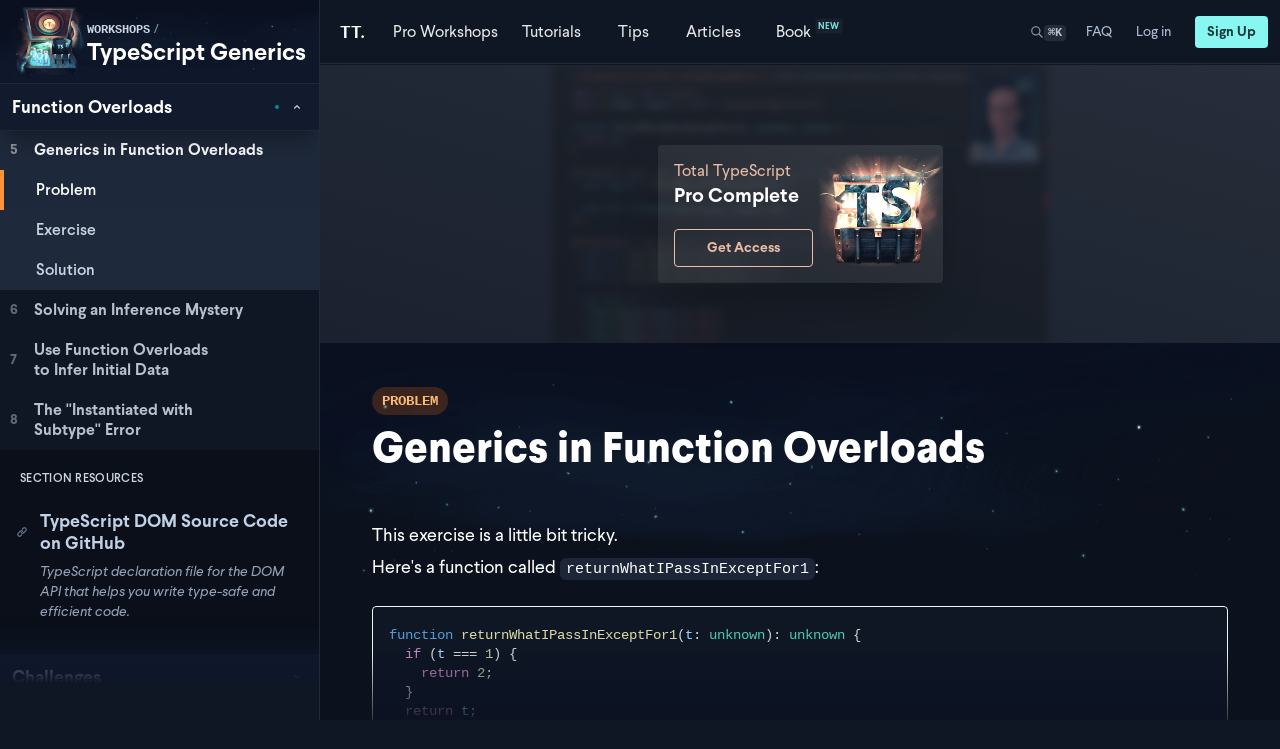

--- FILE ---
content_type: text/html; charset=utf-8
request_url: https://www.totaltypescript.com/workshops/typescript-generics/function-overloads/generics-in-function-overloads
body_size: 22380
content:
<!DOCTYPE html><html lang="en" class="dark"><head><meta charSet="utf-8"/><meta name="viewport" content="width=device-width"/><meta name="twitter:card" content="summary_large_image"/><meta name="twitter:creator" content="@mattpocockuk"/><meta property="og:image:width" content="1200"/><meta property="og:image:height" content="630"/><meta property="og:site_name" content="Total TypeScript"/><meta property="author" content="Matt Pocock"/><link rel="icon" href="https://www.totaltypescript.com/favicon.ico"/><title>Generics in Function Overloads | Total TypeScript</title><meta name="robots" content="index,follow"/><meta name="description" content="Function overloads can work together with generics to make functions behave differently based on their input."/><meta property="og:title" content="Generics in Function Overloads"/><meta property="og:description" content="Function overloads can work together with generics to make functions behave differently based on their input."/><meta property="og:url" content="https://www.totaltypescript.com/workshops/typescript-generics/function-overloads/generics-in-function-overloads"/><meta property="og:type" content="website"/><meta property="og:image" content="https://res.cloudinary.com/total-typescript/image/upload/v1709208899/card--typescript-generics-workshop_2x_nelm4g.png"/><link rel="canonical" href="https://www.totaltypescript.com/workshops/typescript-generics/function-overloads/generics-in-function-overloads"/><meta property="keywords" content="typescript, course, xstate"/><meta name="next-head-count" content="22"/><link rel="alternate" type="application/rss+xml" title="RSS Feed for TotalTypeScript.com" href="/rss.xml"/><link rel="preload" href="/_next/static/css/d139cf1beb713c1f.css" as="style"/><link rel="preload" href="/_next/static/css/5435acc537a21fc3.css" as="style"/><script type="application/ld+json">{"@context":"https://schema.org","@type":"Article","datePublished":"2023-06-07T11:29:31Z","description":"Function overloads can work together with generics to make functions behave differently based on their input.","mainEntityOfPage":{"@type":"WebPage","@id":"https://www.totaltypescript.com/typescript-generics/generics-in-function-overloads"},"headline":"Generics in Function Overloads","image":["https://www.totaltypescript.com/api/video-thumb?videoResourceId=iI6fgPKjIfpzRQZh5yT7fV"],"dateModified":"2023-06-07T11:29:31Z","author":{"@type":"Person","name":"Matt Pocock"}}</script><link rel="preload" as="image" imageSrcSet="/_next/image?url=https%3A%2F%2Fcdn.sanity.io%2Fimages%2Fz9io1e0u%2Fproduction%2F12ef51ed533404ccf132765c75be8b6fe600bcda-769x769.png&amp;w=128&amp;q=100 1x, /_next/image?url=https%3A%2F%2Fcdn.sanity.io%2Fimages%2Fz9io1e0u%2Fproduction%2F12ef51ed533404ccf132765c75be8b6fe600bcda-769x769.png&amp;w=256&amp;q=100 2x"/><link rel="preload" as="image" imageSrcSet="/_next/image?url=%2F_next%2Fstatic%2Fmedia%2Fbg-divider-6.88386aa0.png&amp;w=640&amp;q=75 640w, /_next/image?url=%2F_next%2Fstatic%2Fmedia%2Fbg-divider-6.88386aa0.png&amp;w=750&amp;q=75 750w, /_next/image?url=%2F_next%2Fstatic%2Fmedia%2Fbg-divider-6.88386aa0.png&amp;w=828&amp;q=75 828w, /_next/image?url=%2F_next%2Fstatic%2Fmedia%2Fbg-divider-6.88386aa0.png&amp;w=1080&amp;q=75 1080w, /_next/image?url=%2F_next%2Fstatic%2Fmedia%2Fbg-divider-6.88386aa0.png&amp;w=1200&amp;q=75 1200w, /_next/image?url=%2F_next%2Fstatic%2Fmedia%2Fbg-divider-6.88386aa0.png&amp;w=1920&amp;q=75 1920w, /_next/image?url=%2F_next%2Fstatic%2Fmedia%2Fbg-divider-6.88386aa0.png&amp;w=2048&amp;q=75 2048w, /_next/image?url=%2F_next%2Fstatic%2Fmedia%2Fbg-divider-6.88386aa0.png&amp;w=3840&amp;q=75 3840w" imageSizes="100vw" fetchPriority="high"/><link rel="stylesheet" href="/_next/static/css/d139cf1beb713c1f.css" data-n-g=""/><link rel="stylesheet" href="/_next/static/css/5435acc537a21fc3.css" data-n-p=""/><noscript data-n-css=""></noscript><script defer="" noModule="" src="/_next/static/chunks/polyfills-42372ed130431b0a.js"></script><script src="/_next/static/chunks/webpack-f8e48900ea203de7.js" defer=""></script><script src="/_next/static/chunks/framework-57aa6bfff3ba138e.js" defer=""></script><script src="/_next/static/chunks/main-f7e4f64dc1507aaa.js" defer=""></script><script src="/_next/static/chunks/pages/_app-1ee4e6b2bd331aa9.js" defer=""></script><script src="/_next/static/chunks/cfc8a0c3-9a0ffba2b69233a4.js" defer=""></script><script src="/_next/static/chunks/40acc268-85f2c7780ca412ef.js" defer=""></script><script src="/_next/static/chunks/91ab93bf-875a4b485b760938.js" defer=""></script><script src="/_next/static/chunks/4e891d1e-a2a92cf365e018ce.js" defer=""></script><script src="/_next/static/chunks/3246-4786a04326bcd547.js" defer=""></script><script src="/_next/static/chunks/8211-4ea8fb28c56853ad.js" defer=""></script><script src="/_next/static/chunks/6872-e50398aa23b4c878.js" defer=""></script><script src="/_next/static/chunks/1468-d2e1d8de7bcf697b.js" defer=""></script><script src="/_next/static/chunks/3618-492a287a94ccf7fe.js" defer=""></script><script src="/_next/static/chunks/7343-87fe7be8acb78b1e.js" defer=""></script><script src="/_next/static/chunks/8467-9951f0d540782da6.js" defer=""></script><script src="/_next/static/chunks/3113-209f85f6ef16a7bd.js" defer=""></script><script src="/_next/static/chunks/1551-9d01161a8f379cec.js" defer=""></script><script src="/_next/static/chunks/8384-d4f55fbc35d5185b.js" defer=""></script><script src="/_next/static/chunks/9899-d3b4f0e87ce129a3.js" defer=""></script><script src="/_next/static/chunks/4650-4a6a1ef992d31ff6.js" defer=""></script><script src="/_next/static/chunks/661-d03a5d5bf9a187b9.js" defer=""></script><script src="/_next/static/chunks/1200-aaebca9bd53acb94.js" defer=""></script><script src="/_next/static/chunks/2297-ef8e64299eaae357.js" defer=""></script><script src="/_next/static/chunks/2074-f32e6750451c4aa2.js" defer=""></script><script src="/_next/static/chunks/3031-5fa9d04b30b8012b.js" defer=""></script><script src="/_next/static/chunks/3807-41789b95516c5029.js" defer=""></script><script src="/_next/static/chunks/9943-6bb4c9af592ff681.js" defer=""></script><script src="/_next/static/chunks/pages/workshops/%5Bmodule%5D/%5Bsection%5D/%5Blesson%5D-faa62f603c8f87da.js" defer=""></script><script src="/_next/static/KN3VQlX6mP2rHBciQNJ15/_buildManifest.js" defer=""></script><script src="/_next/static/KN3VQlX6mP2rHBciQNJ15/_ssgManifest.js" defer=""></script></head><body class="antialiased"><link rel="preload" as="image" imageSrcSet="/_next/image?url=https%3A%2F%2Fcdn.sanity.io%2Fimages%2Fz9io1e0u%2Fproduction%2F12ef51ed533404ccf132765c75be8b6fe600bcda-769x769.png&amp;w=128&amp;q=100 1x, /_next/image?url=https%3A%2F%2Fcdn.sanity.io%2Fimages%2Fz9io1e0u%2Fproduction%2F12ef51ed533404ccf132765c75be8b6fe600bcda-769x769.png&amp;w=256&amp;q=100 2x"/><link rel="preload" as="image" href="https://www.totaltypescript.com/api/video-thumb?videoResourceId=iI6fgPKjIfpzRQZh5yT7fV"/><link rel="preload" as="image" imageSrcSet="/_next/image?url=%2F_next%2Fstatic%2Fmedia%2Fbg-divider-6.88386aa0.png&amp;w=640&amp;q=75 640w, /_next/image?url=%2F_next%2Fstatic%2Fmedia%2Fbg-divider-6.88386aa0.png&amp;w=750&amp;q=75 750w, /_next/image?url=%2F_next%2Fstatic%2Fmedia%2Fbg-divider-6.88386aa0.png&amp;w=828&amp;q=75 828w, /_next/image?url=%2F_next%2Fstatic%2Fmedia%2Fbg-divider-6.88386aa0.png&amp;w=1080&amp;q=75 1080w, /_next/image?url=%2F_next%2Fstatic%2Fmedia%2Fbg-divider-6.88386aa0.png&amp;w=1200&amp;q=75 1200w, /_next/image?url=%2F_next%2Fstatic%2Fmedia%2Fbg-divider-6.88386aa0.png&amp;w=1920&amp;q=75 1920w, /_next/image?url=%2F_next%2Fstatic%2Fmedia%2Fbg-divider-6.88386aa0.png&amp;w=2048&amp;q=75 2048w, /_next/image?url=%2F_next%2Fstatic%2Fmedia%2Fbg-divider-6.88386aa0.png&amp;w=3840&amp;q=75 3840w" imageSizes="100vw" fetchPriority="high"/><div id="__next"><div id="layout" class="relative font-sans __variable_cd4cdd __variable_3443bf __variable_b69a5c"><div style="position:fixed;z-index:9999;top:16px;left:16px;right:16px;bottom:16px;pointer-events:none"></div><nav aria-label="top" class="dark top-0 z-30 flex h-14 w-full flex-col items-center justify-center border-b bg-background pl-3 pr-0 text-foreground sm:h-16 sm:pl-4 md:pr-3 print:hidden relative flex w-full lg:absolute lg:pl-[calc(280px+20px)] xl:pl-[calc(320px+20px)] absolute"><div class="flex h-full justify-between w-full items-stretch"><span><a aria-label="Total TypeScript Home" class="group group relative z-10 flex h-full flex-shrink-0 items-center font-text text-base font-semibold text-white md:text-lg lg:text-xl" tabindex="0" href="/"><span aria-hidden="false" class="text-base hidden sm:hidden md:block 2xl:hidden">TT.</span><span aria-hidden="true" class="mr-0.5 font-light opacity-90 md:hidden xl:hidden 2xl:block">Total</span><span aria-hidden="true" class="md:hidden xl:hidden 2xl:block">TypeScript</span></a></span><div class="hidden w-full items-center justify-end md:flex"><ul class="left-0 top-0 flex h-full w-full items-center justify-start pl-4"><li class="flex h-full items-center justify-center"><a class="group relative flex h-full items-center justify-center gap-0.5 px-2 py-2 text-sm font-normal transition duration-500 ease-in-out hover:bg-[radial-gradient(circle_at_50%_200%,hsla(177,87%,75%,0.4)_0%,_transparent_60%)] active:bg-transparent sm:min-w-[60px] sm:gap-1 sm:px-2 lg:min-w-[80px] lg:px-2.5 lg:text-base xl:px-3 font-medium text-white" href="/workshops"><span class="transition group-hover:opacity-100 opacity-90"><span class="hidden xl:inline-block">Pro</span> <!-- -->Workshops </span></a></li><li class="flex h-full items-center justify-center"><a class="group relative flex h-full items-center justify-center gap-0.5 px-2 py-2 text-sm font-normal transition duration-500 ease-in-out hover:bg-[radial-gradient(circle_at_50%_200%,hsla(177,87%,75%,0.4)_0%,_transparent_60%)] active:bg-transparent sm:min-w-[60px] sm:gap-1 sm:px-2 lg:min-w-[80px] lg:px-2.5 lg:text-base xl:px-3 font-medium text-white" href="/tutorials"><span class="transition group-hover:opacity-100 opacity-90">Tutorials</span></a></li><li class="flex h-full items-center justify-center"><a class="group relative flex h-full items-center justify-center gap-0.5 px-2 py-2 text-sm font-normal transition duration-500 ease-in-out hover:bg-[radial-gradient(circle_at_50%_200%,hsla(177,87%,75%,0.4)_0%,_transparent_60%)] active:bg-transparent sm:min-w-[60px] sm:gap-1 sm:px-2 lg:min-w-[80px] lg:px-2.5 lg:text-base xl:px-3 font-medium text-white" href="/tips"><span class="transition group-hover:opacity-100 opacity-90">Tips</span></a></li><li class="flex h-full items-center justify-center"><a class="group relative flex h-full items-center justify-center gap-0.5 px-2 py-2 text-sm font-normal transition duration-500 ease-in-out hover:bg-[radial-gradient(circle_at_50%_200%,hsla(177,87%,75%,0.4)_0%,_transparent_60%)] active:bg-transparent sm:min-w-[60px] sm:gap-1 sm:px-2 lg:min-w-[80px] lg:px-2.5 lg:text-base xl:px-3 font-medium text-white" href="/articles"><span class="transition group-hover:opacity-100 opacity-90">Articles</span></a></li><li class="flex h-full items-center justify-center"><a class="group relative flex h-full items-center justify-center gap-0.5 px-2 py-2 text-sm font-normal transition duration-500 ease-in-out hover:bg-[radial-gradient(circle_at_50%_200%,hsla(177,87%,75%,0.4)_0%,_transparent_60%)] active:bg-transparent sm:min-w-[60px] sm:gap-1 sm:px-2 lg:min-w-[80px] lg:px-2.5 lg:text-base xl:px-3 font-medium text-white" href="/books/total-typescript-essentials"><span class="transition group-hover:opacity-100 opacity-90">Book<!-- --> <span class="absolute inline-block -translate-y-1 scale-75 rounded bg-white/5 px-1 py-0.5 text-xs font-semibold uppercase tracking-wide text-primary">New</span></span></a></li></ul><ul class="flex h-full flex-shrink-0 items-center justify-center"><div aria-hidden="true"></div></ul></div><div class="flex items-center md:hidden"><ul class="flex items-center justify-center"><li class="px-1"><button class="group relative z-10 flex h-full items-center gap-1 px-2.5 py-2 text-sm font-normal opacity-90 transition hover:opacity-100 sm:px-2 sm:py-2 md:px-2 lg:px-2 lg:text-sm"><div class="flex items-center gap-1"><svg xmlns="http://www.w3.org/2000/svg" fill="none" viewBox="0 0 24 24" stroke-width="2" stroke="currentColor" aria-hidden="true" class="h-3.5 w-3.5 opacity-80 transition group-hover:opacity-100"><path stroke-linecap="round" stroke-linejoin="round" d="M21 21l-6-6m2-5a7 7 0 11-14 0 7 7 0 0114 0z"></path></svg><span class="block md:hidden lg:hidden">Search</span></div><div class="-mb-0.5 hidden items-center gap-0.5 rounded bg-white/10 px-1 font-mono text-xs font-semibold text-gray-300 md:flex" aria-label="shortcut"><span>⌘</span><span>K</span></div></button></li><li><button aria-label="Toggle Menu" aria-expanded="false" class="z-10 mr-2 flex h-12 w-12 items-center justify-center rounded-md p-1 md:hidden"><svg width="24" height="24" viewBox="0 0 24 24"><path d="M0 9.5L24 9.5" stroke="currentColor" stroke-width="1.5"></path><path d="M0 14.5L15 14.5" stroke="currentColor" stroke-width="1.5"></path></svg></button></li></ul></div></div></nav><div class="flex h-full min-h-screen flex-grow flex-col"><div class="flex flex-grow flex-col lg:flex-row"><div data-module-lesson-list-header=""><div data-sticky-container=""><aside><div data-content-wrapper=""><div data-content=""><div data-image=""><span style="box-sizing:border-box;display:inline-block;overflow:hidden;width:initial;height:initial;background:none;opacity:1;border:0;margin:0;padding:0;position:relative;max-width:100%"><span style="box-sizing:border-box;display:block;width:initial;height:initial;background:none;opacity:1;border:0;margin:0;padding:0;max-width:100%"><img style="display:block;max-width:100%;width:initial;height:initial;background:none;opacity:1;border:0;margin:0;padding:0" alt="" aria-hidden="true" src="data:image/svg+xml,%3csvg%20xmlns=%27http://www.w3.org/2000/svg%27%20version=%271.1%27%20width=%27120%27%20height=%27120%27/%3e"/></span><img alt="TypeScript Generics" srcSet="/_next/image?url=https%3A%2F%2Fcdn.sanity.io%2Fimages%2Fz9io1e0u%2Fproduction%2F12ef51ed533404ccf132765c75be8b6fe600bcda-769x769.png&amp;w=128&amp;q=100 1x, /_next/image?url=https%3A%2F%2Fcdn.sanity.io%2Fimages%2Fz9io1e0u%2Fproduction%2F12ef51ed533404ccf132765c75be8b6fe600bcda-769x769.png&amp;w=256&amp;q=100 2x" src="/_next/image?url=https%3A%2F%2Fcdn.sanity.io%2Fimages%2Fz9io1e0u%2Fproduction%2F12ef51ed533404ccf132765c75be8b6fe600bcda-769x769.png&amp;w=256&amp;q=100" decoding="async" data-nimg="intrinsic" style="position:absolute;top:0;left:0;bottom:0;right:0;box-sizing:border-box;padding:0;border:none;margin:auto;display:block;width:0;height:0;min-width:100%;max-width:100%;min-height:100%;max-height:100%"/></span></div><div data-title=""><a data-type="" href="/workshops">workshops</a><span>/</span><h2 data-br=":R3ipr6:" data-brr="1" style="display:inline-block;vertical-align:top;text-decoration:inherit"><a href="/workshops/typescript-generics">TypeScript Generics</a></h2><script>self.__wrap_balancer=(t,e,n)=>{n=n||document.querySelector(`[data-br="${t}"]`);let o=n.parentElement,r=E=>n.style.maxWidth=E+"px";n.style.maxWidth="";let i=o.clientWidth,s=o.clientHeight,c=i/2,u=i,d;if(i){for(;c+1<u;)d=~~((c+u)/2),r(d),o.clientHeight==s?u=d:c=d;r(u*e+i*(1-e))}};self.__wrap_balancer(":R3ipr6:",1)</script></div></div></div><div data-module-lesson-list=""><nav aria-label="lesson list"><div data-orientation="vertical"><ul data-sections=""><li><div data-state="closed" data-orientation="vertical"><h3 data-orientation="vertical" data-state="closed" data-accordion-header=""><button type="button" aria-controls="radix-:R2cpr6:" aria-expanded="false" data-state="closed" data-orientation="vertical" id="radix-:Rcpr6:" data-accordion-trigger="" data-radix-collection-item=""><span data-br=":R5ecpr6:" data-brr="1" style="display:inline-block;vertical-align:top;text-decoration:inherit">Intro to Generics</span><script>self.__wrap_balancer=(t,e,n)=>{n=n||document.querySelector(`[data-br="${t}"]`);let o=n.parentElement,r=E=>n.style.maxWidth=E+"px";n.style.maxWidth="";let i=o.clientWidth,s=o.clientHeight,c=i/2,u=i,d;if(i){for(;c+1<u;)d=~~((c+u)/2),r(d),o.clientHeight==s?u=d:c=d;r(u*e+i*(1-e))}};self.__wrap_balancer(":R5ecpr6:",1)</script><div data-icons=""><svg xmlns="http://www.w3.org/2000/svg" viewBox="0 0 20 20" fill="currentColor" aria-hidden="true" data-chevron-down-icon=""><path fill-rule="evenodd" d="M5.293 7.293a1 1 0 011.414 0L10 10.586l3.293-3.293a1 1 0 111.414 1.414l-4 4a1 1 0 01-1.414 0l-4-4a1 1 0 010-1.414z" clip-rule="evenodd"></path></svg></div></button><div aria-hidden="true" data-section-progress="undefined%" style="width:undefined%"></div></h3><div data-state="closed" id="radix-:R2cpr6:" hidden="" role="region" aria-labelledby="radix-:Rcpr6:" data-orientation="vertical" data-accordion-content="" style="--radix-accordion-content-height:var(--radix-collapsible-content-height);--radix-accordion-content-width:var(--radix-collapsible-content-width)"></div></div></li><li><div data-state="closed" data-orientation="vertical"><h3 data-orientation="vertical" data-state="closed" data-accordion-header=""><button type="button" aria-controls="radix-:R2kpr6:" aria-expanded="false" data-state="closed" data-orientation="vertical" id="radix-:Rkpr6:" data-accordion-trigger="" data-radix-collection-item=""><span data-br=":R5ekpr6:" data-brr="1" style="display:inline-block;vertical-align:top;text-decoration:inherit">Passing Type Arguments</span><script>self.__wrap_balancer=(t,e,n)=>{n=n||document.querySelector(`[data-br="${t}"]`);let o=n.parentElement,r=E=>n.style.maxWidth=E+"px";n.style.maxWidth="";let i=o.clientWidth,s=o.clientHeight,c=i/2,u=i,d;if(i){for(;c+1<u;)d=~~((c+u)/2),r(d),o.clientHeight==s?u=d:c=d;r(u*e+i*(1-e))}};self.__wrap_balancer(":R5ekpr6:",1)</script><div data-icons=""><svg xmlns="http://www.w3.org/2000/svg" viewBox="0 0 20 20" fill="currentColor" aria-hidden="true" data-chevron-down-icon=""><path fill-rule="evenodd" d="M5.293 7.293a1 1 0 011.414 0L10 10.586l3.293-3.293a1 1 0 111.414 1.414l-4 4a1 1 0 01-1.414 0l-4-4a1 1 0 010-1.414z" clip-rule="evenodd"></path></svg></div></button><div aria-hidden="true" data-section-progress="undefined%" style="width:undefined%"></div></h3><div data-state="closed" id="radix-:R2kpr6:" hidden="" role="region" aria-labelledby="radix-:Rkpr6:" data-orientation="vertical" data-accordion-content="" style="--radix-accordion-content-height:var(--radix-collapsible-content-height);--radix-accordion-content-width:var(--radix-collapsible-content-width)"></div></div></li><li><div data-state="closed" data-orientation="vertical"><h3 data-orientation="vertical" data-state="closed" data-accordion-header=""><button type="button" aria-controls="radix-:R2spr6:" aria-expanded="false" data-state="closed" data-orientation="vertical" id="radix-:Rspr6:" data-accordion-trigger="" data-radix-collection-item=""><span data-br=":R5espr6:" data-brr="1" style="display:inline-block;vertical-align:top;text-decoration:inherit">The Art of Type Arguments</span><script>self.__wrap_balancer=(t,e,n)=>{n=n||document.querySelector(`[data-br="${t}"]`);let o=n.parentElement,r=E=>n.style.maxWidth=E+"px";n.style.maxWidth="";let i=o.clientWidth,s=o.clientHeight,c=i/2,u=i,d;if(i){for(;c+1<u;)d=~~((c+u)/2),r(d),o.clientHeight==s?u=d:c=d;r(u*e+i*(1-e))}};self.__wrap_balancer(":R5espr6:",1)</script><div data-icons=""><svg xmlns="http://www.w3.org/2000/svg" viewBox="0 0 20 20" fill="currentColor" aria-hidden="true" data-chevron-down-icon=""><path fill-rule="evenodd" d="M5.293 7.293a1 1 0 011.414 0L10 10.586l3.293-3.293a1 1 0 111.414 1.414l-4 4a1 1 0 01-1.414 0l-4-4a1 1 0 010-1.414z" clip-rule="evenodd"></path></svg></div></button><div aria-hidden="true" data-section-progress="undefined%" style="width:undefined%"></div></h3><div data-state="closed" id="radix-:R2spr6:" hidden="" role="region" aria-labelledby="radix-:Rspr6:" data-orientation="vertical" data-accordion-content="" style="--radix-accordion-content-height:var(--radix-collapsible-content-height);--radix-accordion-content-width:var(--radix-collapsible-content-width)"></div></div></li><li><div data-state="closed" data-orientation="vertical"><h3 data-orientation="vertical" data-state="closed" data-accordion-header=""><button type="button" aria-controls="radix-:R34pr6:" aria-expanded="false" data-state="closed" data-orientation="vertical" id="radix-:R14pr6:" data-accordion-trigger="" data-radix-collection-item=""><span data-br=":R5f4pr6:" data-brr="1" style="display:inline-block;vertical-align:top;text-decoration:inherit">Advanced Generics</span><script>self.__wrap_balancer=(t,e,n)=>{n=n||document.querySelector(`[data-br="${t}"]`);let o=n.parentElement,r=E=>n.style.maxWidth=E+"px";n.style.maxWidth="";let i=o.clientWidth,s=o.clientHeight,c=i/2,u=i,d;if(i){for(;c+1<u;)d=~~((c+u)/2),r(d),o.clientHeight==s?u=d:c=d;r(u*e+i*(1-e))}};self.__wrap_balancer(":R5f4pr6:",1)</script><div data-icons=""><svg xmlns="http://www.w3.org/2000/svg" viewBox="0 0 20 20" fill="currentColor" aria-hidden="true" data-chevron-down-icon=""><path fill-rule="evenodd" d="M5.293 7.293a1 1 0 011.414 0L10 10.586l3.293-3.293a1 1 0 111.414 1.414l-4 4a1 1 0 01-1.414 0l-4-4a1 1 0 010-1.414z" clip-rule="evenodd"></path></svg></div></button><div aria-hidden="true" data-section-progress="undefined%" style="width:undefined%"></div></h3><div data-state="closed" id="radix-:R34pr6:" hidden="" role="region" aria-labelledby="radix-:R14pr6:" data-orientation="vertical" data-accordion-content="" style="--radix-accordion-content-height:var(--radix-collapsible-content-height);--radix-accordion-content-width:var(--radix-collapsible-content-width)"></div></div></li><li><div data-state="open" data-orientation="vertical"><h3 data-orientation="vertical" data-state="open" data-accordion-header=""><button type="button" aria-controls="radix-:R3cpr6:" aria-expanded="true" data-state="open" data-orientation="vertical" id="radix-:R1cpr6:" data-accordion-trigger="" data-radix-collection-item=""><span data-br=":R5fcpr6:" data-brr="1" style="display:inline-block;vertical-align:top;text-decoration:inherit">Function Overloads</span><script>self.__wrap_balancer=(t,e,n)=>{n=n||document.querySelector(`[data-br="${t}"]`);let o=n.parentElement,r=E=>n.style.maxWidth=E+"px";n.style.maxWidth="";let i=o.clientWidth,s=o.clientHeight,c=i/2,u=i,d;if(i){for(;c+1<u;)d=~~((c+u)/2),r(d),o.clientHeight==s?u=d:c=d;r(u*e+i*(1-e))}};self.__wrap_balancer(":R5fcpr6:",1)</script><div data-icons=""><span data-active-section-indicator=""></span><svg xmlns="http://www.w3.org/2000/svg" viewBox="0 0 20 20" fill="currentColor" aria-hidden="true" data-chevron-down-icon=""><path fill-rule="evenodd" d="M5.293 7.293a1 1 0 011.414 0L10 10.586l3.293-3.293a1 1 0 111.414 1.414l-4 4a1 1 0 01-1.414 0l-4-4a1 1 0 010-1.414z" clip-rule="evenodd"></path></svg></div></button><div aria-hidden="true" data-section-progress="undefined%" style="width:undefined%"></div></h3><div data-state="open" id="radix-:R3cpr6:" role="region" aria-labelledby="radix-:R1cpr6:" data-orientation="vertical" data-accordion-content="" style="--radix-accordion-content-height:var(--radix-collapsible-content-height);--radix-accordion-content-width:var(--radix-collapsible-content-width)"><ul><div aria-hidden="true"></div><li data-lesson="" data-type="exercise" data-is-expanded="false"><a data-lesson-title="" href="/workshops/typescript-generics/function-overloads/what-is-a-function-overload"><span aria-hidden="true" data-index="1">1</span> <span data-br=":R3k5ncpr6:" data-brr="1" style="display:inline-block;vertical-align:top;text-decoration:inherit">What is a Function Overload?</span><script>self.__wrap_balancer=(t,e,n)=>{n=n||document.querySelector(`[data-br="${t}"]`);let o=n.parentElement,r=E=>n.style.maxWidth=E+"px";n.style.maxWidth="";let i=o.clientWidth,s=o.clientHeight,c=i/2,u=i,d;if(i){for(;c+1<u;)d=~~((c+u)/2),r(d),o.clientHeight==s?u=d:c=d;r(u*e+i*(1-e))}};self.__wrap_balancer(":R3k5ncpr6:",1)</script> </a></li><li data-lesson="" data-type="exercise" data-is-expanded="false"><a data-lesson-title="" href="/workshops/typescript-generics/function-overloads/function-overloads-vs-conditional-types"><span aria-hidden="true" data-index="2">2</span> <span data-br=":R3k9ncpr6:" data-brr="1" style="display:inline-block;vertical-align:top;text-decoration:inherit">Function Overloads vs. Conditional Types</span><script>self.__wrap_balancer=(t,e,n)=>{n=n||document.querySelector(`[data-br="${t}"]`);let o=n.parentElement,r=E=>n.style.maxWidth=E+"px";n.style.maxWidth="";let i=o.clientWidth,s=o.clientHeight,c=i/2,u=i,d;if(i){for(;c+1<u;)d=~~((c+u)/2),r(d),o.clientHeight==s?u=d:c=d;r(u*e+i*(1-e))}};self.__wrap_balancer(":R3k9ncpr6:",1)</script> </a></li><li data-lesson="" data-type="exercise" data-is-expanded="false"><a data-lesson-title="" href="/workshops/typescript-generics/function-overloads/debugging-overloaded-functions"><span aria-hidden="true" data-index="3">3</span> <span data-br=":R3kdncpr6:" data-brr="1" style="display:inline-block;vertical-align:top;text-decoration:inherit">Debugging Overloaded Functions</span><script>self.__wrap_balancer=(t,e,n)=>{n=n||document.querySelector(`[data-br="${t}"]`);let o=n.parentElement,r=E=>n.style.maxWidth=E+"px";n.style.maxWidth="";let i=o.clientWidth,s=o.clientHeight,c=i/2,u=i,d;if(i){for(;c+1<u;)d=~~((c+u)/2),r(d),o.clientHeight==s?u=d:c=d;r(u*e+i*(1-e))}};self.__wrap_balancer(":R3kdncpr6:",1)</script> </a></li><li data-lesson="" data-type="exercise" data-is-expanded="false"><a data-lesson-title="" href="/workshops/typescript-generics/function-overloads/function-overloads-vs-union-types"><span aria-hidden="true" data-index="4">4</span> <span data-br=":R3khncpr6:" data-brr="1" style="display:inline-block;vertical-align:top;text-decoration:inherit">Function Overloads vs. Union Types</span><script>self.__wrap_balancer=(t,e,n)=>{n=n||document.querySelector(`[data-br="${t}"]`);let o=n.parentElement,r=E=>n.style.maxWidth=E+"px";n.style.maxWidth="";let i=o.clientWidth,s=o.clientHeight,c=i/2,u=i,d;if(i){for(;c+1<u;)d=~~((c+u)/2),r(d),o.clientHeight==s?u=d:c=d;r(u*e+i*(1-e))}};self.__wrap_balancer(":R3khncpr6:",1)</script> </a></li><li data-lesson="" data-type="exercise" data-is-expanded="true"><div aria-hidden="true"></div><a data-lesson-title="" href="/workshops/typescript-generics/function-overloads/generics-in-function-overloads"><span aria-hidden="true" data-index="5">5</span> <span data-br=":R3klncpr6:" data-brr="1" style="display:inline-block;vertical-align:top;text-decoration:inherit">Generics in Function Overloads</span><script>self.__wrap_balancer=(t,e,n)=>{n=n||document.querySelector(`[data-br="${t}"]`);let o=n.parentElement,r=E=>n.style.maxWidth=E+"px";n.style.maxWidth="";let i=o.clientWidth,s=o.clientHeight,c=i/2,u=i,d;if(i){for(;c+1<u;)d=~~((c+u)/2),r(d),o.clientHeight==s?u=d:c=d;r(u*e+i*(1-e))}};self.__wrap_balancer(":R3klncpr6:",1)</script> </a><ul><li data-problem=""><a data-is-active="true" href="/workshops/typescript-generics/function-overloads/generics-in-function-overloads">Problem</a></li><li data-exercise-is-loading="">Exercise</li><li data-solution=""><a data-is-active="false" href="/workshops/typescript-generics/function-overloads/generics-in-function-overloads/solution">Solution</a></li></ul></li><li data-lesson="" data-type="exercise" data-is-expanded="false"><a data-lesson-title="" href="/workshops/typescript-generics/function-overloads/solving-an-inference-mystery"><span aria-hidden="true" data-index="6">6</span> <span data-br=":R3kpncpr6:" data-brr="1" style="display:inline-block;vertical-align:top;text-decoration:inherit">Solving an Inference Mystery</span><script>self.__wrap_balancer=(t,e,n)=>{n=n||document.querySelector(`[data-br="${t}"]`);let o=n.parentElement,r=E=>n.style.maxWidth=E+"px";n.style.maxWidth="";let i=o.clientWidth,s=o.clientHeight,c=i/2,u=i,d;if(i){for(;c+1<u;)d=~~((c+u)/2),r(d),o.clientHeight==s?u=d:c=d;r(u*e+i*(1-e))}};self.__wrap_balancer(":R3kpncpr6:",1)</script> </a></li><li data-lesson="" data-type="exercise" data-is-expanded="false"><a data-lesson-title="" href="/workshops/typescript-generics/function-overloads/use-function-overloads-to-infer-initial-data"><span aria-hidden="true" data-index="7">7</span> <span data-br=":R3ktncpr6:" data-brr="1" style="display:inline-block;vertical-align:top;text-decoration:inherit">Use Function Overloads to Infer Initial Data</span><script>self.__wrap_balancer=(t,e,n)=>{n=n||document.querySelector(`[data-br="${t}"]`);let o=n.parentElement,r=E=>n.style.maxWidth=E+"px";n.style.maxWidth="";let i=o.clientWidth,s=o.clientHeight,c=i/2,u=i,d;if(i){for(;c+1<u;)d=~~((c+u)/2),r(d),o.clientHeight==s?u=d:c=d;r(u*e+i*(1-e))}};self.__wrap_balancer(":R3ktncpr6:",1)</script> </a></li><li data-lesson="" data-type="exercise" data-is-expanded="false"><a data-lesson-title="" href="/workshops/typescript-generics/function-overloads/the-instantiated-with-subtype-error"><span aria-hidden="true" data-index="8">8</span> <span data-br=":R3l1ncpr6:" data-brr="1" style="display:inline-block;vertical-align:top;text-decoration:inherit">The &quot;Instantiated with Subtype&quot; Error</span><script>self.__wrap_balancer=(t,e,n)=>{n=n||document.querySelector(`[data-br="${t}"]`);let o=n.parentElement,r=E=>n.style.maxWidth=E+"px";n.style.maxWidth="";let i=o.clientWidth,s=o.clientHeight,c=i/2,u=i,d;if(i){for(;c+1<u;)d=~~((c+u)/2),r(d),o.clientHeight==s?u=d:c=d;r(u*e+i*(1-e))}};self.__wrap_balancer(":R3l1ncpr6:",1)</script> </a></li></ul><nav aria-label="resource navigator" data-section-resources=""><p data-label="">Section Resources</p><ul><li><a target="_blank" href="https://github.com/microsoft/TypeScript/blob/a118f37399bd4632c0ead2a48071cdfbd4c562bb/src/lib/dom.generated.d.ts#L15992"><svg xmlns="http://www.w3.org/2000/svg" viewBox="0 0 20 20" fill="currentColor" aria-hidden="true"><path fill-rule="evenodd" d="M12.586 4.586a2 2 0 112.828 2.828l-3 3a2 2 0 01-2.828 0 1 1 0 00-1.414 1.414 4 4 0 005.656 0l3-3a4 4 0 00-5.656-5.656l-1.5 1.5a1 1 0 101.414 1.414l1.5-1.5zm-5 5a2 2 0 012.828 0 1 1 0 101.414-1.414 4 4 0 00-5.656 0l-3 3a4 4 0 105.656 5.656l1.5-1.5a1 1 0 10-1.414-1.414l-1.5 1.5a2 2 0 11-2.828-2.828l3-3z" clip-rule="evenodd"></path></svg>TypeScript DOM Source Code on GitHub</a><p>TypeScript declaration file for the DOM API that helps you write type-safe and efficient code.</p></li></ul></nav></div></div></li><li><div data-state="closed" data-orientation="vertical"><h3 data-orientation="vertical" data-state="closed" data-accordion-header=""><button type="button" aria-controls="radix-:R3kpr6:" aria-expanded="false" data-state="closed" data-orientation="vertical" id="radix-:R1kpr6:" data-accordion-trigger="" data-radix-collection-item=""><span data-br=":R5fkpr6:" data-brr="1" style="display:inline-block;vertical-align:top;text-decoration:inherit">Challenges</span><script>self.__wrap_balancer=(t,e,n)=>{n=n||document.querySelector(`[data-br="${t}"]`);let o=n.parentElement,r=E=>n.style.maxWidth=E+"px";n.style.maxWidth="";let i=o.clientWidth,s=o.clientHeight,c=i/2,u=i,d;if(i){for(;c+1<u;)d=~~((c+u)/2),r(d),o.clientHeight==s?u=d:c=d;r(u*e+i*(1-e))}};self.__wrap_balancer(":R5fkpr6:",1)</script><div data-icons=""><svg xmlns="http://www.w3.org/2000/svg" viewBox="0 0 20 20" fill="currentColor" aria-hidden="true" data-chevron-down-icon=""><path fill-rule="evenodd" d="M5.293 7.293a1 1 0 011.414 0L10 10.586l3.293-3.293a1 1 0 111.414 1.414l-4 4a1 1 0 01-1.414 0l-4-4a1 1 0 010-1.414z" clip-rule="evenodd"></path></svg></div></button><div aria-hidden="true" data-section-progress="undefined%" style="width:undefined%"></div></h3><div data-state="closed" id="radix-:R3kpr6:" hidden="" role="region" aria-labelledby="radix-:R1kpr6:" data-orientation="vertical" data-accordion-content="" style="--radix-accordion-content-height:var(--radix-collapsible-content-height);--radix-accordion-content-width:var(--radix-collapsible-content-width)"></div></div></li></ul></div></nav></div><div data-fadeout=""></div></aside></div></div><main class="relative mx-auto w-full max-w-[1480px] items-start border-t border-transparent lg:mt-16 2xl:flex 2xl:max-w-none 2xl:border-gray-800"><div class="flex flex-col border-gray-800 2xl:relative 2xl:h-full 2xl:w-full 2xl:border-r"><div class="relative flex w-full items-center justify-center"><div data-video-overlay-wrapper="" id="video-overlay"><div data-content="" data-video-overlay="loading"><div class="w-full h-full"><img data-image="" src="https://www.totaltypescript.com/api/video-thumb?videoResourceId=iI6fgPKjIfpzRQZh5yT7fV" class="object-cover h-full w-full" alt=""/><svg class="" aria-hidden="true" height="48" width="48" viewBox="0 0 48 48" xmlns="http://www.w3.org/2000/svg"><g fill="currentColor"><g class="nc-loop-dots-anim-7-icon-f"><circle cx="11" cy="11" r="8"></circle><circle cx="37" cy="11" fill="currentColor" r="8"></circle><circle cx="37" cy="37" r="8"></circle><circle cx="11" cy="37" fill="currentColor" r="8"></circle></g><style>.nc-loop-dots-anim-7-icon-f{--animation-duration:1s;transform-origin:50% 50%;animation:nc-loop-dots-anim-7 var(--animation-duration) infinite cubic-bezier(.645,.045,.355,1)}@keyframes nc-loop-dots-anim-7{0%{transform:scale(1)}50%{transform:scale(.7) rotate(90deg)}100%{transform:scale(1) rotate(180deg)}}</style></g></svg></div></div></div></div><details data-mobile-module-lesson-list=""><summary><span data-br=":R5j9r6:" data-brr="1" style="display:inline-block;vertical-align:top;text-decoration:inherit">Function Overloads<!-- --> <!-- --> </span><script>self.__wrap_balancer=(t,e,n)=>{n=n||document.querySelector(`[data-br="${t}"]`);let o=n.parentElement,r=E=>n.style.maxWidth=E+"px";n.style.maxWidth="";let i=o.clientWidth,s=o.clientHeight,c=i/2,u=i,d;if(i){for(;c+1<u;)d=~~((c+u)/2),r(d),o.clientHeight==s?u=d:c=d;r(u*e+i*(1-e))}};self.__wrap_balancer(":R5j9r6:",1)</script><span data-byline="">8<!-- --> exercises</span></summary><div data-module-lesson-list-header=""><div data-sticky-container=""><aside><div data-content-wrapper=""><div data-content=""><div data-image=""><span style="box-sizing:border-box;display:inline-block;overflow:hidden;width:initial;height:initial;background:none;opacity:1;border:0;margin:0;padding:0;position:relative;max-width:100%"><span style="box-sizing:border-box;display:block;width:initial;height:initial;background:none;opacity:1;border:0;margin:0;padding:0;max-width:100%"><img style="display:block;max-width:100%;width:initial;height:initial;background:none;opacity:1;border:0;margin:0;padding:0" alt="" aria-hidden="true" src="data:image/svg+xml,%3csvg%20xmlns=%27http://www.w3.org/2000/svg%27%20version=%271.1%27%20width=%27120%27%20height=%27120%27/%3e"/></span><img alt="TypeScript Generics" srcSet="/_next/image?url=https%3A%2F%2Fcdn.sanity.io%2Fimages%2Fz9io1e0u%2Fproduction%2F12ef51ed533404ccf132765c75be8b6fe600bcda-769x769.png&amp;w=128&amp;q=100 1x, /_next/image?url=https%3A%2F%2Fcdn.sanity.io%2Fimages%2Fz9io1e0u%2Fproduction%2F12ef51ed533404ccf132765c75be8b6fe600bcda-769x769.png&amp;w=256&amp;q=100 2x" src="/_next/image?url=https%3A%2F%2Fcdn.sanity.io%2Fimages%2Fz9io1e0u%2Fproduction%2F12ef51ed533404ccf132765c75be8b6fe600bcda-769x769.png&amp;w=256&amp;q=100" decoding="async" data-nimg="intrinsic" style="position:absolute;top:0;left:0;bottom:0;right:0;box-sizing:border-box;padding:0;border:none;margin:auto;display:block;width:0;height:0;min-width:100%;max-width:100%;min-height:100%;max-height:100%"/></span></div><div data-title=""><a data-type="" href="/workshops">workshops</a><span>/</span><h2 data-br=":R76j9r6:" data-brr="1" style="display:inline-block;vertical-align:top;text-decoration:inherit"><a href="/workshops/typescript-generics">TypeScript Generics</a></h2><script>self.__wrap_balancer=(t,e,n)=>{n=n||document.querySelector(`[data-br="${t}"]`);let o=n.parentElement,r=E=>n.style.maxWidth=E+"px";n.style.maxWidth="";let i=o.clientWidth,s=o.clientHeight,c=i/2,u=i,d;if(i){for(;c+1<u;)d=~~((c+u)/2),r(d),o.clientHeight==s?u=d:c=d;r(u*e+i*(1-e))}};self.__wrap_balancer(":R76j9r6:",1)</script></div></div></div><div data-module-lesson-list=""><nav aria-label="lesson list"><div data-orientation="vertical"><ul data-sections=""><li><div data-state="closed" data-orientation="vertical"><h3 data-orientation="vertical" data-state="closed" data-accordion-header=""><button type="button" aria-controls="radix-:R4qj9r6:" aria-expanded="false" data-state="closed" data-orientation="vertical" id="radix-:Rqj9r6:" data-accordion-trigger="" data-radix-collection-item=""><span data-br=":Rasqj9r6:" data-brr="1" style="display:inline-block;vertical-align:top;text-decoration:inherit">Intro to Generics</span><script>self.__wrap_balancer=(t,e,n)=>{n=n||document.querySelector(`[data-br="${t}"]`);let o=n.parentElement,r=E=>n.style.maxWidth=E+"px";n.style.maxWidth="";let i=o.clientWidth,s=o.clientHeight,c=i/2,u=i,d;if(i){for(;c+1<u;)d=~~((c+u)/2),r(d),o.clientHeight==s?u=d:c=d;r(u*e+i*(1-e))}};self.__wrap_balancer(":Rasqj9r6:",1)</script><div data-icons=""><svg xmlns="http://www.w3.org/2000/svg" viewBox="0 0 20 20" fill="currentColor" aria-hidden="true" data-chevron-down-icon=""><path fill-rule="evenodd" d="M5.293 7.293a1 1 0 011.414 0L10 10.586l3.293-3.293a1 1 0 111.414 1.414l-4 4a1 1 0 01-1.414 0l-4-4a1 1 0 010-1.414z" clip-rule="evenodd"></path></svg></div></button><div aria-hidden="true" data-section-progress="undefined%" style="width:undefined%"></div></h3><div data-state="closed" id="radix-:R4qj9r6:" hidden="" role="region" aria-labelledby="radix-:Rqj9r6:" data-orientation="vertical" data-accordion-content="" style="--radix-accordion-content-height:var(--radix-collapsible-content-height);--radix-accordion-content-width:var(--radix-collapsible-content-width)"></div></div></li><li><div data-state="closed" data-orientation="vertical"><h3 data-orientation="vertical" data-state="closed" data-accordion-header=""><button type="button" aria-controls="radix-:R5aj9r6:" aria-expanded="false" data-state="closed" data-orientation="vertical" id="radix-:R1aj9r6:" data-accordion-trigger="" data-radix-collection-item=""><span data-br=":Rataj9r6:" data-brr="1" style="display:inline-block;vertical-align:top;text-decoration:inherit">Passing Type Arguments</span><script>self.__wrap_balancer=(t,e,n)=>{n=n||document.querySelector(`[data-br="${t}"]`);let o=n.parentElement,r=E=>n.style.maxWidth=E+"px";n.style.maxWidth="";let i=o.clientWidth,s=o.clientHeight,c=i/2,u=i,d;if(i){for(;c+1<u;)d=~~((c+u)/2),r(d),o.clientHeight==s?u=d:c=d;r(u*e+i*(1-e))}};self.__wrap_balancer(":Rataj9r6:",1)</script><div data-icons=""><svg xmlns="http://www.w3.org/2000/svg" viewBox="0 0 20 20" fill="currentColor" aria-hidden="true" data-chevron-down-icon=""><path fill-rule="evenodd" d="M5.293 7.293a1 1 0 011.414 0L10 10.586l3.293-3.293a1 1 0 111.414 1.414l-4 4a1 1 0 01-1.414 0l-4-4a1 1 0 010-1.414z" clip-rule="evenodd"></path></svg></div></button><div aria-hidden="true" data-section-progress="undefined%" style="width:undefined%"></div></h3><div data-state="closed" id="radix-:R5aj9r6:" hidden="" role="region" aria-labelledby="radix-:R1aj9r6:" data-orientation="vertical" data-accordion-content="" style="--radix-accordion-content-height:var(--radix-collapsible-content-height);--radix-accordion-content-width:var(--radix-collapsible-content-width)"></div></div></li><li><div data-state="closed" data-orientation="vertical"><h3 data-orientation="vertical" data-state="closed" data-accordion-header=""><button type="button" aria-controls="radix-:R5qj9r6:" aria-expanded="false" data-state="closed" data-orientation="vertical" id="radix-:R1qj9r6:" data-accordion-trigger="" data-radix-collection-item=""><span data-br=":Ratqj9r6:" data-brr="1" style="display:inline-block;vertical-align:top;text-decoration:inherit">The Art of Type Arguments</span><script>self.__wrap_balancer=(t,e,n)=>{n=n||document.querySelector(`[data-br="${t}"]`);let o=n.parentElement,r=E=>n.style.maxWidth=E+"px";n.style.maxWidth="";let i=o.clientWidth,s=o.clientHeight,c=i/2,u=i,d;if(i){for(;c+1<u;)d=~~((c+u)/2),r(d),o.clientHeight==s?u=d:c=d;r(u*e+i*(1-e))}};self.__wrap_balancer(":Ratqj9r6:",1)</script><div data-icons=""><svg xmlns="http://www.w3.org/2000/svg" viewBox="0 0 20 20" fill="currentColor" aria-hidden="true" data-chevron-down-icon=""><path fill-rule="evenodd" d="M5.293 7.293a1 1 0 011.414 0L10 10.586l3.293-3.293a1 1 0 111.414 1.414l-4 4a1 1 0 01-1.414 0l-4-4a1 1 0 010-1.414z" clip-rule="evenodd"></path></svg></div></button><div aria-hidden="true" data-section-progress="undefined%" style="width:undefined%"></div></h3><div data-state="closed" id="radix-:R5qj9r6:" hidden="" role="region" aria-labelledby="radix-:R1qj9r6:" data-orientation="vertical" data-accordion-content="" style="--radix-accordion-content-height:var(--radix-collapsible-content-height);--radix-accordion-content-width:var(--radix-collapsible-content-width)"></div></div></li><li><div data-state="closed" data-orientation="vertical"><h3 data-orientation="vertical" data-state="closed" data-accordion-header=""><button type="button" aria-controls="radix-:R6aj9r6:" aria-expanded="false" data-state="closed" data-orientation="vertical" id="radix-:R2aj9r6:" data-accordion-trigger="" data-radix-collection-item=""><span data-br=":Rauaj9r6:" data-brr="1" style="display:inline-block;vertical-align:top;text-decoration:inherit">Advanced Generics</span><script>self.__wrap_balancer=(t,e,n)=>{n=n||document.querySelector(`[data-br="${t}"]`);let o=n.parentElement,r=E=>n.style.maxWidth=E+"px";n.style.maxWidth="";let i=o.clientWidth,s=o.clientHeight,c=i/2,u=i,d;if(i){for(;c+1<u;)d=~~((c+u)/2),r(d),o.clientHeight==s?u=d:c=d;r(u*e+i*(1-e))}};self.__wrap_balancer(":Rauaj9r6:",1)</script><div data-icons=""><svg xmlns="http://www.w3.org/2000/svg" viewBox="0 0 20 20" fill="currentColor" aria-hidden="true" data-chevron-down-icon=""><path fill-rule="evenodd" d="M5.293 7.293a1 1 0 011.414 0L10 10.586l3.293-3.293a1 1 0 111.414 1.414l-4 4a1 1 0 01-1.414 0l-4-4a1 1 0 010-1.414z" clip-rule="evenodd"></path></svg></div></button><div aria-hidden="true" data-section-progress="undefined%" style="width:undefined%"></div></h3><div data-state="closed" id="radix-:R6aj9r6:" hidden="" role="region" aria-labelledby="radix-:R2aj9r6:" data-orientation="vertical" data-accordion-content="" style="--radix-accordion-content-height:var(--radix-collapsible-content-height);--radix-accordion-content-width:var(--radix-collapsible-content-width)"></div></div></li><li><div data-state="open" data-orientation="vertical"><h3 data-orientation="vertical" data-state="open" data-accordion-header=""><button type="button" aria-controls="radix-:R6qj9r6:" aria-expanded="true" data-state="open" data-orientation="vertical" id="radix-:R2qj9r6:" data-accordion-trigger="" data-radix-collection-item=""><span data-br=":Rauqj9r6:" data-brr="1" style="display:inline-block;vertical-align:top;text-decoration:inherit">Function Overloads</span><script>self.__wrap_balancer=(t,e,n)=>{n=n||document.querySelector(`[data-br="${t}"]`);let o=n.parentElement,r=E=>n.style.maxWidth=E+"px";n.style.maxWidth="";let i=o.clientWidth,s=o.clientHeight,c=i/2,u=i,d;if(i){for(;c+1<u;)d=~~((c+u)/2),r(d),o.clientHeight==s?u=d:c=d;r(u*e+i*(1-e))}};self.__wrap_balancer(":Rauqj9r6:",1)</script><div data-icons=""><span data-active-section-indicator=""></span><svg xmlns="http://www.w3.org/2000/svg" viewBox="0 0 20 20" fill="currentColor" aria-hidden="true" data-chevron-down-icon=""><path fill-rule="evenodd" d="M5.293 7.293a1 1 0 011.414 0L10 10.586l3.293-3.293a1 1 0 111.414 1.414l-4 4a1 1 0 01-1.414 0l-4-4a1 1 0 010-1.414z" clip-rule="evenodd"></path></svg></div></button><div aria-hidden="true" data-section-progress="undefined%" style="width:undefined%"></div></h3><div data-state="open" id="radix-:R6qj9r6:" role="region" aria-labelledby="radix-:R2qj9r6:" data-orientation="vertical" data-accordion-content="" style="--radix-accordion-content-height:var(--radix-collapsible-content-height);--radix-accordion-content-width:var(--radix-collapsible-content-width)"><ul><div aria-hidden="true"></div><li data-lesson="" data-type="exercise" data-is-expanded="false"><a data-lesson-title="" href="/workshops/typescript-generics/function-overloads/what-is-a-function-overload"><span aria-hidden="true" data-index="1">1</span> <span data-br=":R78beqj9r6:" data-brr="1" style="display:inline-block;vertical-align:top;text-decoration:inherit">What is a Function Overload?</span><script>self.__wrap_balancer=(t,e,n)=>{n=n||document.querySelector(`[data-br="${t}"]`);let o=n.parentElement,r=E=>n.style.maxWidth=E+"px";n.style.maxWidth="";let i=o.clientWidth,s=o.clientHeight,c=i/2,u=i,d;if(i){for(;c+1<u;)d=~~((c+u)/2),r(d),o.clientHeight==s?u=d:c=d;r(u*e+i*(1-e))}};self.__wrap_balancer(":R78beqj9r6:",1)</script> </a></li><li data-lesson="" data-type="exercise" data-is-expanded="false"><a data-lesson-title="" href="/workshops/typescript-generics/function-overloads/function-overloads-vs-conditional-types"><span aria-hidden="true" data-index="2">2</span> <span data-br=":R78jeqj9r6:" data-brr="1" style="display:inline-block;vertical-align:top;text-decoration:inherit">Function Overloads vs. Conditional Types</span><script>self.__wrap_balancer=(t,e,n)=>{n=n||document.querySelector(`[data-br="${t}"]`);let o=n.parentElement,r=E=>n.style.maxWidth=E+"px";n.style.maxWidth="";let i=o.clientWidth,s=o.clientHeight,c=i/2,u=i,d;if(i){for(;c+1<u;)d=~~((c+u)/2),r(d),o.clientHeight==s?u=d:c=d;r(u*e+i*(1-e))}};self.__wrap_balancer(":R78jeqj9r6:",1)</script> </a></li><li data-lesson="" data-type="exercise" data-is-expanded="false"><a data-lesson-title="" href="/workshops/typescript-generics/function-overloads/debugging-overloaded-functions"><span aria-hidden="true" data-index="3">3</span> <span data-br=":R78reqj9r6:" data-brr="1" style="display:inline-block;vertical-align:top;text-decoration:inherit">Debugging Overloaded Functions</span><script>self.__wrap_balancer=(t,e,n)=>{n=n||document.querySelector(`[data-br="${t}"]`);let o=n.parentElement,r=E=>n.style.maxWidth=E+"px";n.style.maxWidth="";let i=o.clientWidth,s=o.clientHeight,c=i/2,u=i,d;if(i){for(;c+1<u;)d=~~((c+u)/2),r(d),o.clientHeight==s?u=d:c=d;r(u*e+i*(1-e))}};self.__wrap_balancer(":R78reqj9r6:",1)</script> </a></li><li data-lesson="" data-type="exercise" data-is-expanded="false"><a data-lesson-title="" href="/workshops/typescript-generics/function-overloads/function-overloads-vs-union-types"><span aria-hidden="true" data-index="4">4</span> <span data-br=":R793eqj9r6:" data-brr="1" style="display:inline-block;vertical-align:top;text-decoration:inherit">Function Overloads vs. Union Types</span><script>self.__wrap_balancer=(t,e,n)=>{n=n||document.querySelector(`[data-br="${t}"]`);let o=n.parentElement,r=E=>n.style.maxWidth=E+"px";n.style.maxWidth="";let i=o.clientWidth,s=o.clientHeight,c=i/2,u=i,d;if(i){for(;c+1<u;)d=~~((c+u)/2),r(d),o.clientHeight==s?u=d:c=d;r(u*e+i*(1-e))}};self.__wrap_balancer(":R793eqj9r6:",1)</script> </a></li><li data-lesson="" data-type="exercise" data-is-expanded="true"><div aria-hidden="true"></div><a data-lesson-title="" href="/workshops/typescript-generics/function-overloads/generics-in-function-overloads"><span aria-hidden="true" data-index="5">5</span> <span data-br=":R79beqj9r6:" data-brr="1" style="display:inline-block;vertical-align:top;text-decoration:inherit">Generics in Function Overloads</span><script>self.__wrap_balancer=(t,e,n)=>{n=n||document.querySelector(`[data-br="${t}"]`);let o=n.parentElement,r=E=>n.style.maxWidth=E+"px";n.style.maxWidth="";let i=o.clientWidth,s=o.clientHeight,c=i/2,u=i,d;if(i){for(;c+1<u;)d=~~((c+u)/2),r(d),o.clientHeight==s?u=d:c=d;r(u*e+i*(1-e))}};self.__wrap_balancer(":R79beqj9r6:",1)</script> </a><ul><li data-problem=""><a data-is-active="true" href="/workshops/typescript-generics/function-overloads/generics-in-function-overloads">Problem</a></li><li data-exercise-is-loading="">Exercise</li><li data-solution=""><a data-is-active="false" href="/workshops/typescript-generics/function-overloads/generics-in-function-overloads/solution">Solution</a></li></ul></li><li data-lesson="" data-type="exercise" data-is-expanded="false"><a data-lesson-title="" href="/workshops/typescript-generics/function-overloads/solving-an-inference-mystery"><span aria-hidden="true" data-index="6">6</span> <span data-br=":R79jeqj9r6:" data-brr="1" style="display:inline-block;vertical-align:top;text-decoration:inherit">Solving an Inference Mystery</span><script>self.__wrap_balancer=(t,e,n)=>{n=n||document.querySelector(`[data-br="${t}"]`);let o=n.parentElement,r=E=>n.style.maxWidth=E+"px";n.style.maxWidth="";let i=o.clientWidth,s=o.clientHeight,c=i/2,u=i,d;if(i){for(;c+1<u;)d=~~((c+u)/2),r(d),o.clientHeight==s?u=d:c=d;r(u*e+i*(1-e))}};self.__wrap_balancer(":R79jeqj9r6:",1)</script> </a></li><li data-lesson="" data-type="exercise" data-is-expanded="false"><a data-lesson-title="" href="/workshops/typescript-generics/function-overloads/use-function-overloads-to-infer-initial-data"><span aria-hidden="true" data-index="7">7</span> <span data-br=":R79reqj9r6:" data-brr="1" style="display:inline-block;vertical-align:top;text-decoration:inherit">Use Function Overloads to Infer Initial Data</span><script>self.__wrap_balancer=(t,e,n)=>{n=n||document.querySelector(`[data-br="${t}"]`);let o=n.parentElement,r=E=>n.style.maxWidth=E+"px";n.style.maxWidth="";let i=o.clientWidth,s=o.clientHeight,c=i/2,u=i,d;if(i){for(;c+1<u;)d=~~((c+u)/2),r(d),o.clientHeight==s?u=d:c=d;r(u*e+i*(1-e))}};self.__wrap_balancer(":R79reqj9r6:",1)</script> </a></li><li data-lesson="" data-type="exercise" data-is-expanded="false"><a data-lesson-title="" href="/workshops/typescript-generics/function-overloads/the-instantiated-with-subtype-error"><span aria-hidden="true" data-index="8">8</span> <span data-br=":R7a3eqj9r6:" data-brr="1" style="display:inline-block;vertical-align:top;text-decoration:inherit">The &quot;Instantiated with Subtype&quot; Error</span><script>self.__wrap_balancer=(t,e,n)=>{n=n||document.querySelector(`[data-br="${t}"]`);let o=n.parentElement,r=E=>n.style.maxWidth=E+"px";n.style.maxWidth="";let i=o.clientWidth,s=o.clientHeight,c=i/2,u=i,d;if(i){for(;c+1<u;)d=~~((c+u)/2),r(d),o.clientHeight==s?u=d:c=d;r(u*e+i*(1-e))}};self.__wrap_balancer(":R7a3eqj9r6:",1)</script> </a></li></ul><nav aria-label="resource navigator" data-section-resources=""><p data-label="">Section Resources</p><ul><li><a target="_blank" href="https://github.com/microsoft/TypeScript/blob/a118f37399bd4632c0ead2a48071cdfbd4c562bb/src/lib/dom.generated.d.ts#L15992"><svg xmlns="http://www.w3.org/2000/svg" viewBox="0 0 20 20" fill="currentColor" aria-hidden="true"><path fill-rule="evenodd" d="M12.586 4.586a2 2 0 112.828 2.828l-3 3a2 2 0 01-2.828 0 1 1 0 00-1.414 1.414 4 4 0 005.656 0l3-3a4 4 0 00-5.656-5.656l-1.5 1.5a1 1 0 101.414 1.414l1.5-1.5zm-5 5a2 2 0 012.828 0 1 1 0 101.414-1.414 4 4 0 00-5.656 0l-3 3a4 4 0 105.656 5.656l1.5-1.5a1 1 0 10-1.414-1.414l-1.5 1.5a2 2 0 11-2.828-2.828l3-3z" clip-rule="evenodd"></path></svg>TypeScript DOM Source Code on GitHub</a><p>TypeScript declaration file for the DOM API that helps you write type-safe and efficient code.</p></li></ul></nav></div></div></li><li><div data-state="closed" data-orientation="vertical"><h3 data-orientation="vertical" data-state="closed" data-accordion-header=""><button type="button" aria-controls="radix-:R7aj9r6:" aria-expanded="false" data-state="closed" data-orientation="vertical" id="radix-:R3aj9r6:" data-accordion-trigger="" data-radix-collection-item=""><span data-br=":Ravaj9r6:" data-brr="1" style="display:inline-block;vertical-align:top;text-decoration:inherit">Challenges</span><script>self.__wrap_balancer=(t,e,n)=>{n=n||document.querySelector(`[data-br="${t}"]`);let o=n.parentElement,r=E=>n.style.maxWidth=E+"px";n.style.maxWidth="";let i=o.clientWidth,s=o.clientHeight,c=i/2,u=i,d;if(i){for(;c+1<u;)d=~~((c+u)/2),r(d),o.clientHeight==s?u=d:c=d;r(u*e+i*(1-e))}};self.__wrap_balancer(":Ravaj9r6:",1)</script><div data-icons=""><svg xmlns="http://www.w3.org/2000/svg" viewBox="0 0 20 20" fill="currentColor" aria-hidden="true" data-chevron-down-icon=""><path fill-rule="evenodd" d="M5.293 7.293a1 1 0 011.414 0L10 10.586l3.293-3.293a1 1 0 111.414 1.414l-4 4a1 1 0 01-1.414 0l-4-4a1 1 0 010-1.414z" clip-rule="evenodd"></path></svg></div></button><div aria-hidden="true" data-section-progress="undefined%" style="width:undefined%"></div></h3><div data-state="closed" id="radix-:R7aj9r6:" hidden="" role="region" aria-labelledby="radix-:R3aj9r6:" data-orientation="vertical" data-accordion-content="" style="--radix-accordion-content-height:var(--radix-collapsible-content-height);--radix-accordion-content-width:var(--radix-collapsible-content-width)"></div></div></li></ul></div></nav></div><div data-fadeout=""></div></aside></div></div></details><div class="relative hidden flex-grow 2xl:block 2xl:bg-black/20"><div data-video-transcript=""><h2 data-title="">Transcript</h2><div data-transcript="" class=""><p><span>0:00<!-- --> This exercise is a little bit tricky. This function says returnWhatIPassInExceptFor1. What I want this function to do is basically return what I pass in, so this should be typed as a, this should be typed as b, this should be typed as c, except for when you pass in 1 here.</span></p>
<p><span>0:21<!-- --> You basically want to have...You&#x27;re probably going to need a generic here to pass in through all the stuff when you just pass in whatever you want to, but when you return in 1, the result should be of type 2.</span></p>
<p><span>0:34<!-- --> You&#x27;ll need some function overloads here. You&#x27;ll also need a generic. That, I think, is all the clues I&#x27;m going to give you. Good luck.</span></p></div></div></div></div><article class="relative flex-shrink-0 sm:bg-black/20 2xl:bg-transparent"><div class="relative z-10 mx-auto max-w-4xl px-5 py-5 lg:py-6 2xl:max-w-xl"><span data-lesson-badge="exercise">Problem</span><h1 data-lesson-title=""><span data-br=":Rhd9r6:" data-brr="1" style="display:inline-block;vertical-align:top;text-decoration:inherit">Generics in Function Overloads</span><script>self.__wrap_balancer=(t,e,n)=>{n=n||document.querySelector(`[data-br="${t}"]`);let o=n.parentElement,r=E=>n.style.maxWidth=E+"px";n.style.maxWidth="";let i=o.clientWidth,s=o.clientHeight,c=i/2,u=i,d;if(i){for(;c+1<u;)d=~~((c+u)/2),r(d),o.clientHeight==s?u=d:c=d;r(u*e+i*(1-e))}};self.__wrap_balancer(":Rhd9r6:",1)</script></h1><div data-lesson-description=""><div data-content="" class="" data-content-visible="false"><style>[data-ch-theme="dark-plus"] {  --ch-t-colorScheme: dark;--ch-t-foreground: #D4D4D4;--ch-t-background: #1E1E1E;--ch-t-lighter-inlineBackground: #1e1e1ee6;--ch-t-editor-background: #1E1E1E;--ch-t-editor-foreground: #D4D4D4;--ch-t-editor-rangeHighlightBackground: #ffffff0b;--ch-t-editor-infoForeground: #3794FF;--ch-t-editor-selectionBackground: #264F78;--ch-t-focusBorder: #007FD4;--ch-t-tab-activeBackground: #1E1E1E;--ch-t-tab-activeForeground: #ffffff;--ch-t-tab-inactiveBackground: #2D2D2D;--ch-t-tab-inactiveForeground: #ffffff80;--ch-t-tab-border: #252526;--ch-t-tab-activeBorder: #1E1E1E;--ch-t-editorGroup-border: #444444;--ch-t-editorGroupHeader-tabsBackground: #252526;--ch-t-editorLineNumber-foreground: #858585;--ch-t-input-background: #3C3C3C;--ch-t-input-foreground: #D4D4D4;--ch-t-icon-foreground: #C5C5C5;--ch-t-sideBar-background: #252526;--ch-t-sideBar-foreground: #D4D4D4;--ch-t-sideBar-border: #252526;--ch-t-list-activeSelectionBackground: #094771;--ch-t-list-activeSelectionForeground: #fffffe;--ch-t-list-hoverBackground: #2A2D2E; }</style>
<p>This exercise is a little bit tricky.</p>
<p>Here&#x27;s a function called <code>returnWhatIPassInExceptFor1</code>:</p>
<div class="ch-codeblock not-prose " data-ch-theme="dark-plus"><div class="ch-code-wrapper ch-code" data-ch-measured="false"><code class="ch-code-scroll-parent"><br/><div><div style="display:inline-block;margin-left:16px"><span>function returnWhatIPassInExceptFor1(t: unknown): unknown {</span></div></div><div><div style="display:inline-block;margin-left:16px"><span>  if (t === 1) {</span></div></div><div><div style="display:inline-block;margin-left:16px"><span>    return 2;</span></div></div><div><div style="display:inline-block;margin-left:16px"><span>  }</span></div></div><div><div style="display:inline-block;margin-left:16px"><span>  return t;</span></div></div><div><div style="display:inline-block;margin-left:16px"><span>}</span></div></div><br/></code></div></div>
<p>When I pass in anything other than <code>1</code>, the function should return what I p</p></div><div role="status"><div></div><div></div><div></div><div></div><div></div><div></div><span class="sr-only">Loading <!-- -->exercise</span></div></div></div><div class="relative z-10 block flex-grow 2xl:hidden"><div data-video-transcript=""><h2 data-title="">Transcript</h2><div data-transcript="" class=""><p><span>0:00<!-- --> This exercise is a little bit tricky. This function says returnWhatIPassInExceptFor1. What I want this function to do is basically return what I pass in, so this should be typed as a, this should be typed as b, this should be typed as c, except for when you pass in 1 here.</span></p>
<p><span>0:21<!-- --> You basically want to have...You&#x27;re probably going to need a generic here to pass in through all the stuff when you just pass in whatever you want to, but when you return in 1, the result should be of type 2.</span></p>
<p><span>0:34<!-- --> You&#x27;ll need some function overloads here. You&#x27;ll also need a generic. That, I think, is all the clues I&#x27;m going to give you. Good luck.</span></p></div></div></div><img alt="" aria-hidden="true" fetchPriority="high" decoding="async" data-nimg="fill" class="pointer-events-none z-0 select-none object-contain object-top" style="position:absolute;height:100%;width:100%;left:0;top:0;right:0;bottom:0;color:transparent" sizes="100vw" srcSet="/_next/image?url=%2F_next%2Fstatic%2Fmedia%2Fbg-divider-6.88386aa0.png&amp;w=640&amp;q=75 640w, /_next/image?url=%2F_next%2Fstatic%2Fmedia%2Fbg-divider-6.88386aa0.png&amp;w=750&amp;q=75 750w, /_next/image?url=%2F_next%2Fstatic%2Fmedia%2Fbg-divider-6.88386aa0.png&amp;w=828&amp;q=75 828w, /_next/image?url=%2F_next%2Fstatic%2Fmedia%2Fbg-divider-6.88386aa0.png&amp;w=1080&amp;q=75 1080w, /_next/image?url=%2F_next%2Fstatic%2Fmedia%2Fbg-divider-6.88386aa0.png&amp;w=1200&amp;q=75 1200w, /_next/image?url=%2F_next%2Fstatic%2Fmedia%2Fbg-divider-6.88386aa0.png&amp;w=1920&amp;q=75 1920w, /_next/image?url=%2F_next%2Fstatic%2Fmedia%2Fbg-divider-6.88386aa0.png&amp;w=2048&amp;q=75 2048w, /_next/image?url=%2F_next%2Fstatic%2Fmedia%2Fbg-divider-6.88386aa0.png&amp;w=3840&amp;q=75 3840w" src="/_next/image?url=%2F_next%2Fstatic%2Fmedia%2Fbg-divider-6.88386aa0.png&amp;w=3840&amp;q=75"/></article></main></div></div></div></div><script id="__NEXT_DATA__" type="application/json">{"props":{"pageProps":{"lesson":{"_id":"6216011f-9b88-4ef5-9167-acac3e620064","stackblitz":"src/05-function-overloads/25-generics-in-function-overloads.problem.ts","videoResourceId":"iI6fgPKjIfpzRQZh5yT7fV","transcript":"0:00 This exercise is a little bit tricky. This function says returnWhatIPassInExceptFor1. What I want this function to do is basically return what I pass in, so this should be typed as a, this should be typed as b, this should be typed as c, except for when you pass in 1 here. \n\n0:21 You basically want to have...You're probably going to need a generic here to pass in through all the stuff when you just pass in whatever you want to, but when you return in 1, the result should be of type 2. \n\n0:34 You'll need some function overloads here. You'll also need a generic. That, I think, is all the clues I'm going to give you. Good luck.","aiTranscript":null,"solution":{"_key":"eb389eb5e6c8","stackblitz":"src/05-function-overloads/25-generics-in-function-overloads.solution.ts","videoResourceId":"iI6fgPKjIfpzRQZh5yT8AT","transcript":"0:00 The solution here, we know it's probably going to involve a function overload. If we add in a function overload here, let's handle this case first, because that's pretty simple to write. When we get a 1, we're going to return a 2. Now these are erroring because, of course, the function implementation signature is not exposed to the outside world. We need to write something in here. \n\n0:23 If we add this, then a is going to be unknown, b is going to be unknown, and C is going to be unknown. What we can do is we can add a generic here. We can add a t. This is just like all the other generics that we've used. We can have T extends string, whatever, whatever, whatever. Then we can do exactly the same stuff as we had before.\n\n0:44 In this case, when t is not equal to 1, then we're going to just treat it as T and infer it. If you hover over this, then we get the inference here. You notice if we hover over this, there's no type argument being inferred here. What this means is we can use generics on different function overload signatures to map different type argument setups.\n\n1:10 Let's say we had T1, T2 here. Imagine these were just totally ignored. This means you need to say hello, and then you get goodbye. I've got that exercise on the brain.\n\n1:23 Now if you were to say const goodbye equals returnWhatIPassInExceptFor1, and you were to manually pass in two type arguments, let's say wow and then cool like this, then it would force you to be in that generic slot or that function overload, which is nutty.\n\n1:47 You can have different generic signatures on different function overloads. What this means then is that a is being inferred correctly, b is being inferred correctly, and c is being inferred correctly, but this one isn't. The question is now what do we type this as.\n\n2:03 I like unknown and unknown being here, because we could pass in anything. This isn't being constrained by anything. It really is unknown as the signature. Then you could do unknown or 2. We do need to handle the case here. We have if t equals 1, return 2.\n\n2:32 This represents it pretty well, because we really don't know what's going to be passed in there. It doesn't matter because the function itself is so simple. That's the lesson here, is that you can add generics onto a certain function overload if you want to.","aiTranscript":null,"_type":"solution","_updatedAt":"2023-06-07T11:29:31Z","title":"Typing Different Function Use Cases","slug":"typing-different-function-use-cases","description":null,"body":"Let's work this solution out together.\n\nWe'll start by adding a function overload to handle the case of returning `2` when we pass in `1`.\n\nSince the function implementation signature is not exposed to the outside world, we'll create a function overload that matches it:\n\n```typescript\nfunction returnWhatIPassInExceptFor1(t: 1): 2;\nfunction returnWhatIPassInExceptFor1(t: unknown): unknown;\nfunction returnWhatIPassInExceptFor1(t: unknown): unknown {\n  ...\n```\n\nWith these changes the string tests are erroring because they are typed as `unknown`.\n\nTo fix this, we can add a generic `\u003cT\u003e` to the overload.\n\nWe want it to say when `t` is not `1`, make it the same as type `T`, and return that `T`:\n\n```typescript\nfunction returnWhatIPassInExceptFor1(t: 1): 2;\nfunction returnWhatIPassInExceptFor1\u003cT\u003e(t: T): T;\nfunction returnWhatIPassInExceptFor1(t: unknown): unknown {\n  ...\n```\n\nWith this change in place, we can hover over one of the string tests and see that we have inference:\n\n```typescript\n// Hovering over\nconst a = returnWhatIPassInExceptFor1(\"a\");\n\n// Popup shows:\nfunction returnWhatIPassInExceptFor1\u003c\"a\"\u003e(t: \"a\": \"a\") (+1 overload)\n```\n\nHowever if we hover over the test with `1`, notice that there is no type argument being inferred:\n\n```typescript\n// Hovering over\nconst result = returnWhatIPassInExceptFor1(1);\n\n// Popup shows:\nfunction returnWhatIPassInExceptFor1(t: 1): 2 (+1 overload)\n```\n\n## Mapping Different Type Arguments with Generics\n\nWe can use generics on different function overload signatures to map different type argument setups.\n\nFor example, let's add a function overload with a slot that has `T1` and `T2`. Then if the generics were ignored we would say `hello` and then get `goodbye`:\n\n```typescript\nfunction returnWhatIPassInExceptFor1\u003cT1, T2\u003e(t: 'hello'): 'goodbye'; \n```\n\nNow if we called `returnWhatIPassInExceptFor1` and pass in arguments of `wow` and `cool`, it would force us to be in that generic slot or that function overload:\n\n```typescript\n// Hovering over\nconst goodbye = returnWhatIPassInExceptFor1\u003c\"wow\", \"cool\"\u003e()\n\n// Popup shows:\nreturnWhatIPassInExceptFor1\u003cT1, T2\u003e(t: \"hello\"): \"goodbye\"\n```\n\n## Recapping the Solution\n\nAgain, here's what the solution looks like all together:\n\n```typescript\nfunction returnWhatIPassInExceptFor1(t: 1): 2;\nfunction returnWhatIPassInExceptFor1\u003cT\u003e(t: T): T;\nfunction returnWhatIPassInExceptFor1(t: unknown): unknown {\n  if (t === 1) {\n    return 2;\n  }\n  return t;\n}\n```\n\nWe can have different generic signatures on different function overloads.\n\nThis means `a`, `b` and `c` are being inferred correctly, but the `1` isn't.\n\nYou may be asking what we should type it as, but for this example I actually like `unknown` and `unknown`. With this setup anything can be passed in, and it's not being constrained.\n\nThe `\u003cT\u003e(t: T): T;` represents it pretty well, because we don't know what's going to be passed in. Really it doesn't matter much because the function itself is so simple.\n\nThe big takeaway from this solution is that you can add generics to a specific function as needed."},"_type":"exercise","_updatedAt":"2023-06-07T11:29:31Z","title":"Generics in Function Overloads","slug":"generics-in-function-overloads","description":"Function overloads can work together with generics to make functions behave differently based on their input.","body":"This exercise is a little bit tricky.\n\nHere's a function called `returnWhatIPassInExceptFor1`:\n\n```typescript\nfunction returnWhatIPassInExceptFor1(t: unknown): unknown {\n  if (t === 1) {\n    return 2;\n  }\n  return t;\n}\n\n```\n\nWhen I pass in anything other than `1`, the function should return what I pass in (as the name suggests).\n\nFor example, if I pass in `a`, `b`, or `c`, the function should return `a`, `b`, or `c` respectively.\n\nHowever, when I pass in `1`, the result should be of type `2`.\n\n## Challenge\n\nYour challenge is to use function overloads and a generic to replace the `unknown` so the tests pass as expected."},"lessonBodySerialized":{"compiledSource":"/*@jsxRuntime automatic @jsxImportSource react*/\nconst {Fragment: _Fragment, jsx: _jsx, jsxs: _jsxs} = arguments[0];\nconst {useMDXComponents: _provideComponents} = arguments[0];\nconst chCodeConfig = {\n  \"staticMediaQuery\": \"not screen, (max-width: 768px)\",\n  \"lineNumbers\": false,\n  \"showCopyButton\": true,\n  \"themeName\": \"dark-plus\"\n};\nfunction _createMdxContent(props) {\n  const _components = Object.assign({\n    p: \"p\",\n    code: \"code\",\n    h2: \"h2\"\n  }, _provideComponents(), props.components), {CH} = _components;\n  if (!CH) _missingMdxReference(\"CH\", false);\n  if (!CH.Code) _missingMdxReference(\"CH.Code\", true);\n  return _jsxs(_Fragment, {\n    children: [_jsx(\"style\", {\n      dangerouslySetInnerHTML: {\n        __html: \"[data-ch-theme=\\\"dark-plus\\\"] {  --ch-t-colorScheme: dark;--ch-t-foreground: #D4D4D4;--ch-t-background: #1E1E1E;--ch-t-lighter-inlineBackground: #1e1e1ee6;--ch-t-editor-background: #1E1E1E;--ch-t-editor-foreground: #D4D4D4;--ch-t-editor-rangeHighlightBackground: #ffffff0b;--ch-t-editor-infoForeground: #3794FF;--ch-t-editor-selectionBackground: #264F78;--ch-t-focusBorder: #007FD4;--ch-t-tab-activeBackground: #1E1E1E;--ch-t-tab-activeForeground: #ffffff;--ch-t-tab-inactiveBackground: #2D2D2D;--ch-t-tab-inactiveForeground: #ffffff80;--ch-t-tab-border: #252526;--ch-t-tab-activeBorder: #1E1E1E;--ch-t-editorGroup-border: #444444;--ch-t-editorGroupHeader-tabsBackground: #252526;--ch-t-editorLineNumber-foreground: #858585;--ch-t-input-background: #3C3C3C;--ch-t-input-foreground: #D4D4D4;--ch-t-icon-foreground: #C5C5C5;--ch-t-sideBar-background: #252526;--ch-t-sideBar-foreground: #D4D4D4;--ch-t-sideBar-border: #252526;--ch-t-list-activeSelectionBackground: #094771;--ch-t-list-activeSelectionForeground: #fffffe;--ch-t-list-hoverBackground: #2A2D2E; }\"\n      }\n    }), \"\\n\", _jsx(_components.p, {\n      children: \"This exercise is a little bit tricky.\"\n    }), \"\\n\", _jsxs(_components.p, {\n      children: [\"Here's a function called \", _jsx(_components.code, {\n        children: \"returnWhatIPassInExceptFor1\"\n      }), \":\"]\n    }), \"\\n\", _jsx(CH.Code, {\n      codeConfig: chCodeConfig,\n      northPanel: {\n        \"tabs\": [\"\"],\n        \"active\": \"\",\n        \"heightRatio\": 1\n      },\n      files: [{\n        \"name\": \"\",\n        \"focus\": \"\",\n        \"code\": {\n          \"lines\": [{\n            \"tokens\": [{\n              \"content\": \"function \",\n              \"props\": {\n                \"style\": {\n                  \"color\": \"#569CD6\"\n                }\n              }\n            }, {\n              \"content\": \"returnWhatIPassInExceptFor1\",\n              \"props\": {\n                \"style\": {\n                  \"color\": \"#DCDCAA\"\n                }\n              }\n            }, {\n              \"content\": \"(\",\n              \"props\": {\n                \"style\": {\n                  \"color\": \"#D4D4D4\"\n                }\n              }\n            }, {\n              \"content\": \"t\",\n              \"props\": {\n                \"style\": {\n                  \"color\": \"#9CDCFE\"\n                }\n              }\n            }, {\n              \"content\": \": \",\n              \"props\": {\n                \"style\": {\n                  \"color\": \"#D4D4D4\"\n                }\n              }\n            }, {\n              \"content\": \"unknown\",\n              \"props\": {\n                \"style\": {\n                  \"color\": \"#4EC9B0\"\n                }\n              }\n            }, {\n              \"content\": \"): \",\n              \"props\": {\n                \"style\": {\n                  \"color\": \"#D4D4D4\"\n                }\n              }\n            }, {\n              \"content\": \"unknown\",\n              \"props\": {\n                \"style\": {\n                  \"color\": \"#4EC9B0\"\n                }\n              }\n            }, {\n              \"content\": \" {\",\n              \"props\": {\n                \"style\": {\n                  \"color\": \"#D4D4D4\"\n                }\n              }\n            }]\n          }, {\n            \"tokens\": [{\n              \"content\": \"  if\",\n              \"props\": {\n                \"style\": {\n                  \"color\": \"#C586C0\"\n                }\n              }\n            }, {\n              \"content\": \" (\",\n              \"props\": {\n                \"style\": {\n                  \"color\": \"#D4D4D4\"\n                }\n              }\n            }, {\n              \"content\": \"t\",\n              \"props\": {\n                \"style\": {\n                  \"color\": \"#9CDCFE\"\n                }\n              }\n            }, {\n              \"content\": \" === \",\n              \"props\": {\n                \"style\": {\n                  \"color\": \"#D4D4D4\"\n                }\n              }\n            }, {\n              \"content\": \"1\",\n              \"props\": {\n                \"style\": {\n                  \"color\": \"#B5CEA8\"\n                }\n              }\n            }, {\n              \"content\": \") {\",\n              \"props\": {\n                \"style\": {\n                  \"color\": \"#D4D4D4\"\n                }\n              }\n            }]\n          }, {\n            \"tokens\": [{\n              \"content\": \"    return \",\n              \"props\": {\n                \"style\": {\n                  \"color\": \"#C586C0\"\n                }\n              }\n            }, {\n              \"content\": \"2\",\n              \"props\": {\n                \"style\": {\n                  \"color\": \"#B5CEA8\"\n                }\n              }\n            }, {\n              \"content\": \";\",\n              \"props\": {\n                \"style\": {\n                  \"color\": \"#D4D4D4\"\n                }\n              }\n            }]\n          }, {\n            \"tokens\": [{\n              \"content\": \"  }\",\n              \"props\": {\n                \"style\": {\n                  \"color\": \"#D4D4D4\"\n                }\n              }\n            }]\n          }, {\n            \"tokens\": [{\n              \"content\": \"  return \",\n              \"props\": {\n                \"style\": {\n                  \"color\": \"#C586C0\"\n                }\n              }\n            }, {\n              \"content\": \"t\",\n              \"props\": {\n                \"style\": {\n                  \"color\": \"#9CDCFE\"\n                }\n              }\n            }, {\n              \"content\": \";\",\n              \"props\": {\n                \"style\": {\n                  \"color\": \"#D4D4D4\"\n                }\n              }\n            }]\n          }, {\n            \"tokens\": [{\n              \"content\": \"}\",\n              \"props\": {\n                \"style\": {\n                  \"color\": \"#D4D4D4\"\n                }\n              }\n            }]\n          }, {\n            \"tokens\": [{\n              \"content\": \"\",\n              \"props\": {\n                \"style\": {\n                  \"color\": \"#D4D4D4\"\n                }\n              }\n            }]\n          }],\n          \"lang\": \"typescript\"\n        },\n        \"annotations\": []\n      }]\n    }), \"\\n\", _jsxs(_components.p, {\n      children: [\"When I pass in anything other than \", _jsx(_components.code, {\n        children: \"1\"\n      }), \", the function should return what I pass in (as the name suggests).\"]\n    }), \"\\n\", _jsxs(_components.p, {\n      children: [\"For example, if I pass in \", _jsx(_components.code, {\n        children: \"a\"\n      }), \", \", _jsx(_components.code, {\n        children: \"b\"\n      }), \", or \", _jsx(_components.code, {\n        children: \"c\"\n      }), \", the function should return \", _jsx(_components.code, {\n        children: \"a\"\n      }), \", \", _jsx(_components.code, {\n        children: \"b\"\n      }), \", or \", _jsx(_components.code, {\n        children: \"c\"\n      }), \" respectively.\"]\n    }), \"\\n\", _jsxs(_components.p, {\n      children: [\"However, when I pass in \", _jsx(_components.code, {\n        children: \"1\"\n      }), \", the result should be of type \", _jsx(_components.code, {\n        children: \"2\"\n      }), \".\"]\n    }), \"\\n\", _jsx(_components.h2, {\n      id: \"challenge\",\n      children: \"Challenge\"\n    }), \"\\n\", _jsxs(_components.p, {\n      children: [\"Your challenge is to use function overloads and a generic to replace the \", _jsx(_components.code, {\n        children: \"unknown\"\n      }), \" so the tests pass as expected.\"]\n    })]\n  });\n}\nfunction MDXContent(props = {}) {\n  const {wrapper: MDXLayout} = Object.assign({}, _provideComponents(), props.components);\n  return MDXLayout ? _jsx(MDXLayout, Object.assign({}, props, {\n    children: _jsx(_createMdxContent, props)\n  })) : _createMdxContent(props);\n}\nreturn {\n  chCodeConfig,\n  default: MDXContent\n};\nfunction _missingMdxReference(id, component) {\n  throw new Error(\"Expected \" + (component ? \"component\" : \"object\") + \" `\" + id + \"` to be defined: you likely forgot to import, pass, or provide it.\");\n}\n","frontmatter":{},"scope":{}},"lessonBodyPreviewSerialized":{"compiledSource":"/*@jsxRuntime automatic @jsxImportSource react*/\nconst {Fragment: _Fragment, jsx: _jsx, jsxs: _jsxs} = arguments[0];\nconst {useMDXComponents: _provideComponents} = arguments[0];\nconst chCodeConfig = {\n  \"staticMediaQuery\": \"not screen, (max-width: 768px)\",\n  \"lineNumbers\": false,\n  \"showCopyButton\": false,\n  \"themeName\": \"dark-plus\"\n};\nfunction _createMdxContent(props) {\n  const _components = Object.assign({\n    p: \"p\",\n    code: \"code\"\n  }, _provideComponents(), props.components), {CH} = _components;\n  if (!CH) _missingMdxReference(\"CH\", false);\n  if (!CH.Code) _missingMdxReference(\"CH.Code\", true);\n  return _jsxs(_Fragment, {\n    children: [_jsx(\"style\", {\n      dangerouslySetInnerHTML: {\n        __html: \"[data-ch-theme=\\\"dark-plus\\\"] {  --ch-t-colorScheme: dark;--ch-t-foreground: #D4D4D4;--ch-t-background: #1E1E1E;--ch-t-lighter-inlineBackground: #1e1e1ee6;--ch-t-editor-background: #1E1E1E;--ch-t-editor-foreground: #D4D4D4;--ch-t-editor-rangeHighlightBackground: #ffffff0b;--ch-t-editor-infoForeground: #3794FF;--ch-t-editor-selectionBackground: #264F78;--ch-t-focusBorder: #007FD4;--ch-t-tab-activeBackground: #1E1E1E;--ch-t-tab-activeForeground: #ffffff;--ch-t-tab-inactiveBackground: #2D2D2D;--ch-t-tab-inactiveForeground: #ffffff80;--ch-t-tab-border: #252526;--ch-t-tab-activeBorder: #1E1E1E;--ch-t-editorGroup-border: #444444;--ch-t-editorGroupHeader-tabsBackground: #252526;--ch-t-editorLineNumber-foreground: #858585;--ch-t-input-background: #3C3C3C;--ch-t-input-foreground: #D4D4D4;--ch-t-icon-foreground: #C5C5C5;--ch-t-sideBar-background: #252526;--ch-t-sideBar-foreground: #D4D4D4;--ch-t-sideBar-border: #252526;--ch-t-list-activeSelectionBackground: #094771;--ch-t-list-activeSelectionForeground: #fffffe;--ch-t-list-hoverBackground: #2A2D2E; }\"\n      }\n    }), \"\\n\", _jsx(_components.p, {\n      children: \"This exercise is a little bit tricky.\"\n    }), \"\\n\", _jsxs(_components.p, {\n      children: [\"Here's a function called \", _jsx(_components.code, {\n        children: \"returnWhatIPassInExceptFor1\"\n      }), \":\"]\n    }), \"\\n\", _jsx(CH.Code, {\n      codeConfig: chCodeConfig,\n      northPanel: {\n        \"tabs\": [\"\"],\n        \"active\": \"\",\n        \"heightRatio\": 1\n      },\n      files: [{\n        \"name\": \"\",\n        \"focus\": \"\",\n        \"code\": {\n          \"lines\": [{\n            \"tokens\": [{\n              \"content\": \"function \",\n              \"props\": {\n                \"style\": {\n                  \"color\": \"#569CD6\"\n                }\n              }\n            }, {\n              \"content\": \"returnWhatIPassInExceptFor1\",\n              \"props\": {\n                \"style\": {\n                  \"color\": \"#DCDCAA\"\n                }\n              }\n            }, {\n              \"content\": \"(\",\n              \"props\": {\n                \"style\": {\n                  \"color\": \"#D4D4D4\"\n                }\n              }\n            }, {\n              \"content\": \"t\",\n              \"props\": {\n                \"style\": {\n                  \"color\": \"#9CDCFE\"\n                }\n              }\n            }, {\n              \"content\": \": \",\n              \"props\": {\n                \"style\": {\n                  \"color\": \"#D4D4D4\"\n                }\n              }\n            }, {\n              \"content\": \"unknown\",\n              \"props\": {\n                \"style\": {\n                  \"color\": \"#4EC9B0\"\n                }\n              }\n            }, {\n              \"content\": \"): \",\n              \"props\": {\n                \"style\": {\n                  \"color\": \"#D4D4D4\"\n                }\n              }\n            }, {\n              \"content\": \"unknown\",\n              \"props\": {\n                \"style\": {\n                  \"color\": \"#4EC9B0\"\n                }\n              }\n            }, {\n              \"content\": \" {\",\n              \"props\": {\n                \"style\": {\n                  \"color\": \"#D4D4D4\"\n                }\n              }\n            }]\n          }, {\n            \"tokens\": [{\n              \"content\": \"  if\",\n              \"props\": {\n                \"style\": {\n                  \"color\": \"#C586C0\"\n                }\n              }\n            }, {\n              \"content\": \" (\",\n              \"props\": {\n                \"style\": {\n                  \"color\": \"#D4D4D4\"\n                }\n              }\n            }, {\n              \"content\": \"t\",\n              \"props\": {\n                \"style\": {\n                  \"color\": \"#9CDCFE\"\n                }\n              }\n            }, {\n              \"content\": \" === \",\n              \"props\": {\n                \"style\": {\n                  \"color\": \"#D4D4D4\"\n                }\n              }\n            }, {\n              \"content\": \"1\",\n              \"props\": {\n                \"style\": {\n                  \"color\": \"#B5CEA8\"\n                }\n              }\n            }, {\n              \"content\": \") {\",\n              \"props\": {\n                \"style\": {\n                  \"color\": \"#D4D4D4\"\n                }\n              }\n            }]\n          }, {\n            \"tokens\": [{\n              \"content\": \"    return \",\n              \"props\": {\n                \"style\": {\n                  \"color\": \"#C586C0\"\n                }\n              }\n            }, {\n              \"content\": \"2\",\n              \"props\": {\n                \"style\": {\n                  \"color\": \"#B5CEA8\"\n                }\n              }\n            }, {\n              \"content\": \";\",\n              \"props\": {\n                \"style\": {\n                  \"color\": \"#D4D4D4\"\n                }\n              }\n            }]\n          }, {\n            \"tokens\": [{\n              \"content\": \"  }\",\n              \"props\": {\n                \"style\": {\n                  \"color\": \"#D4D4D4\"\n                }\n              }\n            }]\n          }, {\n            \"tokens\": [{\n              \"content\": \"  return \",\n              \"props\": {\n                \"style\": {\n                  \"color\": \"#C586C0\"\n                }\n              }\n            }, {\n              \"content\": \"t\",\n              \"props\": {\n                \"style\": {\n                  \"color\": \"#9CDCFE\"\n                }\n              }\n            }, {\n              \"content\": \";\",\n              \"props\": {\n                \"style\": {\n                  \"color\": \"#D4D4D4\"\n                }\n              }\n            }]\n          }, {\n            \"tokens\": [{\n              \"content\": \"}\",\n              \"props\": {\n                \"style\": {\n                  \"color\": \"#D4D4D4\"\n                }\n              }\n            }]\n          }, {\n            \"tokens\": [{\n              \"content\": \"\",\n              \"props\": {\n                \"style\": {\n                  \"color\": \"#D4D4D4\"\n                }\n              }\n            }]\n          }],\n          \"lang\": \"typescript\"\n        },\n        \"annotations\": []\n      }]\n    }), \"\\n\", _jsxs(_components.p, {\n      children: [\"When I pass in anything other than \", _jsx(_components.code, {\n        children: \"1\"\n      }), \", the function should return what I p\"]\n    })]\n  });\n}\nfunction MDXContent(props = {}) {\n  const {wrapper: MDXLayout} = Object.assign({}, _provideComponents(), props.components);\n  return MDXLayout ? _jsx(MDXLayout, Object.assign({}, props, {\n    children: _jsx(_createMdxContent, props)\n  })) : _createMdxContent(props);\n}\nreturn {\n  chCodeConfig,\n  default: MDXContent\n};\nfunction _missingMdxReference(id, component) {\n  throw new Error(\"Expected \" + (component ? \"component\" : \"object\") + \" `\" + id + \"` to be defined: you likely forgot to import, pass, or provide it.\");\n}\n","frontmatter":{},"scope":{}},"module":{"_id":"235172fa-949e-48c3-91e8-43dc53230ee8","_type":"module","_updatedAt":"2024-11-08T04:26:48Z","body":"The Generics workshop is your guide to mastering one of TypeScript's most complex features.\n\nThrough dozens of exercises, you'll get to grips with generics from the lowest level, up through examples of how your favorite TS libraries use them.\n\n\n\n","description":"Master TypeScript's generics with exercises from basics to advanced, including conditional types and currying.","github":{"_type":"github","repo":"typescript-generics-workshop","title":"TypeScript Generics Workshop"},"id":"235172fa-949e-48c3-91e8-43dc53230ee8","image":"https://cdn.sanity.io/images/z9io1e0u/production/12ef51ed533404ccf132765c75be8b6fe600bcda-769x769.png","moduleType":"workshop","ogImage":"https://res.cloudinary.com/total-typescript/image/upload/v1709208899/card--typescript-generics-workshop_2x_nelm4g.png","product":{"action":null,"description":"Total TypeScript Complete Volume is a set of five full TypeScript workshops for the advanced-beginner to expert professional TypeScript programmer that wants to take their skills to the next level. This bundle includes all of the Total TypeScript self-paced workshops.","features":[{"value":"Advanced-Beginner - Expert+"},{"value":"5 Self-Paced Workshops"},{"value":"Interactive Exercises"},{"value":"Best Value ⭐️"},{"value":"Discord Community"},{"value":"Progress Tracking"},{"value":"Streaming HD Video"},{"value":"English Transcripts \u0026 Subtitles"},{"value":"Completion Certificate"}],"image":{"alt":"golden chest","url":"https://res.cloudinary.com/total-typescript/image/upload/v1724417359/complete-volume_2x_vjtjuv.png"},"modules":[{"image":{"alt":null,"url":"https://cdn.sanity.io/images/z9io1e0u/production/80da574ffbb12904f823723d5ea0a8e20add0270-1200x1200.png"},"moduleType":"workshop","slug":"typescript-pro-essentials","state":"published","title":"TypeScript Pro Essentials"},{"image":{"alt":null,"url":"https://cdn.sanity.io/images/z9io1e0u/production/8d26aee5def2397f419bb038fd8879286fd41bda-768x768.png"},"moduleType":"workshop","slug":"type-transformations","state":"published","title":"Type Transformations"},{"image":{"alt":null,"url":"https://cdn.sanity.io/images/z9io1e0u/production/12ef51ed533404ccf132765c75be8b6fe600bcda-769x769.png"},"moduleType":"workshop","slug":"typescript-generics","state":"published","title":"TypeScript Generics"},{"image":{"alt":null,"url":"https://cdn.sanity.io/images/z9io1e0u/production/ce94d457bbfa7580dd803aaa5630a7c6ebed9fee-927x927.png"},"moduleType":"workshop","slug":"advanced-typescript-patterns","state":"published","title":"Advanced TypeScript Patterns"},{"image":{"alt":null,"url":"https://cdn.sanity.io/images/z9io1e0u/production/bb6a657e3e8d8a8dc4d66783d23a56797b22b882-1200x1200.png"},"moduleType":"workshop","slug":"advanced-react-with-typescript","state":"published","title":"Advanced React with TypeScript"},{"image":{"alt":null,"url":"https://cdn.sanity.io/images/z9io1e0u/production/46de258d27a5a4e6e4a901bcda13906bc7337b66-1118x1118.png"},"moduleType":"bonus","slug":"typescript-expert-interviews","state":"published","title":"TypeScript Expert Interviews"}],"name":"TypeScript Pro Complete","productId":"tt_product_clxjgl7fg000108l8eifn69dt","slug":"complete-volume","state":"active","unitAmount":500,"upgradableTo":null},"sections":[{"_id":"bae4fcf2-d25d-43f3-a59c-a591a82eea69","_type":"section","_updatedAt":"2023-02-27T21:46:29Z","description":null,"lessons":[{"_id":"76e390a5-5858-4bea-ae60-49a1f9a86550","_type":"explainer","_updatedAt":"2023-06-07T10:48:46Z","description":"By the end of this workshop, you'll be a master of generics and have a good understanding of function overloads, inference, and all the tricks you need.","slug":"typescript-generics-workshop-welcome","solution":null,"title":"TypeScript Generics Workshop Welcome"},{"_id":"771c1895-51f1-4423-8baa-45e9de60338f","_type":"exercise","_updatedAt":"2023-06-07T11:29:31Z","description":"Generics allow you to ensure that your functions are properly typed, often without having to specify the return type.","slug":"typing-functions-with-generics","solution":{"_key":"698bb2525759","_type":"solution","_updatedAt":"2023-06-07T11:29:31Z","description":null,"slug":"replace-the-unknown-type-with-a-generic","title":"Replace the unknown Type with a Generic"},"title":"Typing Functions with Generics"},{"_id":"f0960366-cd38-455c-b739-0ddebf761c3a","_type":"exercise","_updatedAt":"2023-06-08T10:12:20Z","description":"It is possible to specify what can be passed into a generic while still allowing its literal type to be inferred.","slug":"restricting-generic-argument-types","solution":{"_key":"9e2ff1f13225","_type":"solution","_updatedAt":"2023-06-08T10:12:20Z","description":null,"slug":"add-constraints-to-a-generic","title":"Add Constraints to a Generic"},"title":"Restricting Generic Argument Types"},{"_id":"1b6639ca-ee12-44c7-b33f-5a065ed69012","_type":"exercise","_updatedAt":"2023-06-07T11:29:31Z","description":"Types passed into a function can be used to infer types in an object that gets returned.","slug":"typing-independent-parameters","solution":{"_key":"e2058a5a4736","_type":"solution","_updatedAt":"2023-06-07T11:29:31Z","description":null,"slug":"use-multiple-generics-with-a-function","title":"Use Multiple Generics with a Function"},"title":"Typing Independent Parameters"},{"_id":"634d5404-d14c-417f-b620-087a8b416c50","_type":"exercise","_updatedAt":"2023-06-07T11:29:31Z","description":"Generics work really well with Type Helpers. One use case is typing properties that are passed in as part of an object.","slug":"approaches-for-typing-object-parameters","solution":{"_key":"e67dc88fcb6e","_type":"solution","_updatedAt":"2023-06-07T11:29:31Z","description":null,"slug":"approaches-for-typing-object-parameters","title":"Approaches for Typing Object Parameters"},"title":"Approaches for Typing Object Parameters"},{"_id":"a08cf277-fff8-4ae0-a14a-efd5b9d5c66c","_type":"explainer","_updatedAt":"2023-06-08T09:14:58Z","description":"In Excalidraw's codebase, we'll examine a sum function that accepts an array and a mapper function used to reduce values down to a number.","slug":"generic-functions-in-excalidraw","solution":null,"title":"Generic Functions in Excalidraw"},{"_id":"236296b3-5631-460a-843a-55a6b7b8e79c","_type":"exercise","_updatedAt":"2023-06-07T11:29:31Z","description":"Here you will learn how generics can be used to allow you to pass in typed properties of any shape when instantiating a class.","slug":"generics-in-classes","solution":{"_key":"463a9f06c03a","_type":"solution","_updatedAt":"2023-06-07T11:29:31Z","description":null,"slug":"add-types-to-a-class","title":"Add Types to a Class"},"title":"Generics in Classes"},{"_id":"885fd793-394e-4161-95f0-d6ff991a2a43","_type":"exercise","_updatedAt":"2023-06-08T09:14:58Z","description":"With generics you can specify that certain properties are present and of a specific type while also allowing for any additional properties to be present.","slug":"generic-mapper-function","solution":{"_key":"ce0242add551","_type":"solution","_updatedAt":"2023-06-08T09:14:58Z","description":null,"slug":"add-object-property-constraints-to-a-generic","title":"Add Object Property Constraints to a Generic"},"title":"Generic Mapper Function"},{"_id":"3506ef28-3ba6-4424-bb8f-3d2c58bb15fe","_type":"explainer","_updatedAt":"2023-06-07T10:48:46Z","description":"Orta Therox, an ex-TypeScript team member, says generics are crucial to avoid lengthy types in its structural type system, unlike Objective-C's nominal types.","slug":"the-importance-of-generics-in-typescript","solution":null,"title":"The Importance of Generics in TypeScript"}],"resources":[{"_createdAt":"2023-01-05T22:44:10Z","_id":"ebcc706e-5da7-481d-9365-24dad436834c","_rev":"8pHNma7I63PGUs1lGrB8o6","_type":"linkResource","_updatedAt":"2023-01-05T22:44:10Z","description":"The TypeScript docs for generics have info and examples on creating and using generic types.","slug":{"_type":"slug","current":"generics-section-of-the-typescript-docs"},"title":"Generics section of the TypeScript docs","url":"https://www.typescriptlang.org/docs/handbook/2/generics.html#handbook-content"},{"_createdAt":"2023-01-05T22:47:16Z","_id":"d61e832a-e914-4e45-9cf9-0963660d86ee","_rev":"e3rqVbfShmMWmHZ0zrJ16F","_type":"linkResource","_updatedAt":"2023-01-05T22:47:16Z","description":"Learn more about the unknown type in the TypeScript docs","slug":{"_type":"slug","current":"the-unknown-type-from-the-typescript-docs"},"title":"The unknown Type from the TypeScript Docs","url":"https://www.typescriptlang.org/docs/handbook/2/functions.html#unknown"},{"_createdAt":"2023-01-05T22:49:57Z","_id":"9abdaf08-60d3-42cb-8126-d0856a0da77c","_rev":"e3rqVbfShmMWmHZ0zrJMyR","_type":"linkResource","_updatedAt":"2023-01-05T22:49:57Z","description":"The \"Generic Constraints\" page from the TypeScript documentation provides detailed information on how to define constraints for generic types","slug":{"_type":"slug","current":"generic-constraints-from-the-typescript-docs"},"title":"Generic Constraints from the TypeScript Docs","url":"https://www.typescriptlang.org/docs/handbook/2/generics.html#generic-constraints"},{"_createdAt":"2023-01-05T22:52:39Z","_id":"0dd697db-3624-419b-885a-9c7a0eeca8ad","_rev":"e3rqVbfShmMWmHZ0zrJk87","_type":"linkResource","_updatedAt":"2023-01-05T22:52:39Z","description":"The Classes section of the TypeScript docs provides detailed information on how to use generics with classes, including examples and best practices.","slug":{"_type":"slug","current":"classes-section-of-the-typescript-docs"},"title":"Classes section of the TypeScript docs","url":"https://www.typescriptlang.org/docs/handbook/2/classes.html"},{"_createdAt":"2023-01-05T22:54:01Z","_id":"2f4fa6a3-fed7-452d-81a6-b700c2bd8414","_rev":"e3rqVbfShmMWmHZ0zrJz27","_type":"linkResource","_updatedAt":"2023-01-05T22:54:01Z","description":"See a real-world example of how generics are used in a software project.","slug":{"_type":"slug","current":"gesture-ts-from-the-excalidraw-github-repo"},"title":"gesture.ts from the Excalidraw GitHub Repo","url":"https://github.com/excalidraw/excalidraw/blob/master/src/gesture.ts"},{"_createdAt":"2023-01-05T23:00:23Z","_id":"b3ee1d9e-0904-4dc2-88af-6ffb66c60e22","_rev":"8pHNma7I63PGUs1lGrFgYi","_type":"linkResource","_updatedAt":"2023-01-05T23:00:23Z","description":"A refresher from the Type Transformations workshop lesson, \"Support Function Type Constraints with Variable Arguments\", showing extends in action.","title":"Total TypeScript - The Extends Keyword in action","url":"https://www.totaltypescript.com/workshops/type-transformations/type-helpers/functions-as-constraints-for-type-helpers/solution"}],"slug":"intro-to-generics","title":"Intro to Generics"},{"_id":"b086afd5-81e9-4a50-a9a6-a15b0c169240","_type":"section","_updatedAt":"2023-02-16T00:26:54Z","description":null,"lessons":[{"_id":"67dd82c4-2cdf-4f94-a620-8062f757b0a8","_type":"exercise","_updatedAt":"2023-06-07T11:29:31Z","description":"Many of TypeScript's built-in types support type arguments. With help from generics you can specify the types that a function accepts and returns.","slug":"add-type-parameters-to-a-function","solution":{"_key":"910cc360d045","_type":"solution","_updatedAt":"2023-06-07T11:29:31Z","description":null,"slug":"add-type-parameters-to-a-function","title":"Pass Type Arguments to a Function"},"title":"Add Type Parameters to a Function"},{"_id":"7d4f8da7-e42d-4c42-851e-1e201d746cd8","_type":"exercise","_updatedAt":"2023-06-07T11:29:31Z","description":"By adding a default generic, you ensure that your functions remain type safe. The generic context follows a similar pattern to the type helper context.","slug":"defaults-in-type-parameters","solution":{"_key":"1bfbb1dfb2be","_type":"solution","_updatedAt":"2023-06-07T11:29:31Z","description":null,"slug":"specify-a-default-value","title":"Specify a Default Value"},"title":"Defaults in Type Parameters"},{"_id":"17d30032-346d-46a9-a475-b7224d306bb9","_type":"exercise","_updatedAt":"2023-06-07T11:29:31Z","description":"Generic slots can be added to the type arguments of classes or type helpers.","slug":"infer-types-from-type-arguments","solution":{"_key":"28daaf191939","_type":"solution","_updatedAt":"2023-06-07T11:29:31Z","description":null,"slug":"infer-types-from-type-arguments","title":"Infer from the Type Arguments of a Class"},"title":"Infer Types from Type Arguments"},{"_id":"80139571-9786-4c8d-b4b6-eb2b9b246df3","_type":"exercise","_updatedAt":"2023-06-07T11:29:31Z","description":"Generics are captured at different levels based on where they're called. Here we'll examine how generics are used in a reduce function.","slug":"strongly-type-a-reduce-function","solution":{"_key":"3f686b3498fe","_type":"solution","_updatedAt":"2023-06-07T11:29:31Z","description":null,"slug":"strongly-type-a-reduce-function","title":"Pass Type Arguments to a Reduce Function"},"title":"Strongly Type a Reduce Function"},{"_id":"93263be7-ecc1-4f98-8c5f-99aa483e7c95","_type":"exercise","_updatedAt":"2023-06-08T09:14:58Z","description":"Not all libraries support generics by default. Fortunately, there are some techniques for working around this with help from generics.","slug":"avoid-any-types-with-generics","solution":{"_key":"613424bc0d54","_type":"solution","_updatedAt":"2023-06-08T09:14:58Z","description":null,"slug":"use-generics-to-type-a-fetch-request","title":"Use Generics to Type a Fetch Request"},"title":"Avoid any Types with Generics"},{"_id":"0306e5b6-2991-4549-8a23-b28922a4ca65","_type":"explainer","_updatedAt":"2023-06-07T10:48:46Z","description":"The repo for cal.com contains several examples of how passing type arguments allows for overriding the weaknesses of external libraries.","slug":"passing-type-arguments-in-cal-com","solution":null,"title":"Passing Type Arguments in cal.com"},{"_id":"35793fef-f1cc-4bbd-9f2f-3149de4054e8","_type":"explainer","_updatedAt":"2023-06-07T10:48:46Z","description":null,"slug":"improving-code-maintainability","solution":null,"title":"Improving Code Maintainability"}],"resources":[{"_createdAt":"2023-01-10T00:25:54Z","_id":"8fdfc157-b8cb-44b7-bbf7-d7b8cb682fd3","_rev":"iB7bmx4j43BbhQZslkdiDU","_type":"linkResource","_updatedAt":"2023-01-10T00:25:54Z","description":"MDN reference for the Set object in JavaScript, which is a collection of unique values.","slug":{"_type":"slug","current":"javascript-set-from-mdn"},"title":"JavaScript Set from MDN","url":"https://developer.mozilla.org/en-US/docs/Web/JavaScript/Reference/Global_Objects/Set"},{"_createdAt":"2023-01-05T22:52:39Z","_id":"0dd697db-3624-419b-885a-9c7a0eeca8ad","_rev":"e3rqVbfShmMWmHZ0zrJk87","_type":"linkResource","_updatedAt":"2023-01-05T22:52:39Z","description":"The Classes section of the TypeScript docs provides detailed information on how to use generics with classes, including examples and best practices.","slug":{"_type":"slug","current":"classes-section-of-the-typescript-docs"},"title":"Classes section of the TypeScript docs","url":"https://www.typescriptlang.org/docs/handbook/2/classes.html"},{"_createdAt":"2023-01-10T18:18:35Z","_id":"f9217e51-e2df-43f9-b0d1-5fb85d3b8b36","_rev":"LehMPU7eqsz613kuKfPaXK","_type":"linkResource","_updatedAt":"2023-01-10T18:18:35Z","description":"Documentation for the Record utility type in the TypeScript Handbook.","slug":{"_type":"slug","current":"record-types-from-the-typesscript-docs"},"title":"Record Types from the TypesScript docs","url":"https://www.typescriptlang.org/docs/handbook/utility-types.html#recordkeys-type"},{"_createdAt":"2023-01-10T18:25:37Z","_id":"d980863d-bf96-402f-9ad2-1f0e1ad9d739","_rev":"LehMPU7eqsz613kuKfPpXi","_type":"linkResource","_updatedAt":"2023-01-10T18:25:37Z","description":"TypeScript's reduce method signature on GitHub in the type declaration file used as a reference for JavaScript's built-in objects available in TypeScript.","slug":{"_type":"slug","current":"typescript-s-reduce-type-signature-from-its-source-on-github"},"title":"TypeScript's reduce type signature from its source on GitHub","url":"https://github.com/microsoft/TypeScript/blob/main/lib/lib.es5.d.ts#L1264-L1275"},{"_createdAt":"2023-01-10T18:33:31Z","_id":"07e2d275-e610-46ee-8a49-ca87d4aa9fc9","_rev":"LehMPU7eqsz613kuKfQ45u","_type":"linkResource","_updatedAt":"2023-01-10T18:33:31Z","description":"TypeScript's DOM lib provides the types for interacting with the Document Object Model. ","slug":{"_type":"slug","current":"fetch-response-and-body-from-typescript-s-dom-lib-source-on-github"},"title":"fetch, Response, and Body from TypeScript's DOM lib source on GitHub","url":"https://github.com/microsoft/TypeScript/blob/e60c210c572a12de38551ac1d1e8716587dbcc33/lib/lib.dom.d.ts#L11771"},{"_createdAt":"2023-01-10T18:36:19Z","_id":"80a43ff5-9f85-4a52-bf5e-6cd8803a6461","_rev":"iB7bmx4j43BbhQZslnuYKq","_type":"linkResource","_updatedAt":"2023-01-10T18:36:19Z","description":"Documentation for the Awaited utility type in the TypeScript Handbook. This type can be used to extract the type of a Promise or Async value.","slug":{"_type":"slug","current":"awaited-utility-type-from-the-typescript-docs"},"title":"Awaited Utility Type from the TypeScript docs","url":"https://www.typescriptlang.org/docs/handbook/utility-types.html#awaitedtype"},{"_createdAt":"2023-01-10T18:41:07Z","_id":"2e3ef991-a0b7-4f15-9725-22b899f804f9","_rev":"ejJe7tKzkmPaKkm3qI68x1","_type":"linkResource","_updatedAt":"2023-01-10T18:41:24Z","description":"A TypeScript class for interacting with the SendGrid email service in the cal.com repository.","slug":{"_type":"slug","current":"sengrid-ts-from-the-cal-com-github-repo"},"title":"Sengrid.ts from the Cal.com Github Repo","url":"https://github.com/calcom/cal.com/blob/main/packages/lib/Sendgrid.ts"}],"slug":"passing-type-arguments","title":"Passing Type Arguments"},{"_id":"7485d8ad-fec1-4549-98f2-095301a0624a","_type":"section","_updatedAt":"2023-02-23T18:48:47Z","description":null,"lessons":[{"_id":"b5a8fc25-f3ec-4b0b-86de-ea82e8efdc60","_type":"exercise","_updatedAt":"2023-06-08T10:12:20Z","description":"The approach you take to generics impacts how far you have to drill into objects, and the readability of your code on the whole.","slug":"generics-at-different-levels","solution":{"_key":"877c581505b1","_type":"solution","_updatedAt":"2023-06-08T10:12:20Z","description":null,"slug":"represent-generics-at-the-lowest-level","title":"Represent Generics at the Lowest Level"},"title":"Generics at Different Levels"},{"_id":"13a133cd-846a-43ea-843c-ec5c21184345","_type":"exercise","_updatedAt":"2023-06-07T11:29:31Z","description":"This section is all about figuring out how best to represent these generics in terms of the things that are being passed into functions.","slug":"typed-object-keys","solution":{"_key":"a4155c04047d","_type":"solution","_updatedAt":"2023-06-07T11:29:31Z","description":null,"slug":"two-approaches-for-typing-object-keys","title":"Two Approaches for Typing Object Keys"},"title":"Typed Object Keys"},{"_id":"f26661bd-bc33-4458-9a2f-6ae80be146bc","_type":"exercise","_updatedAt":"2023-06-08T10:12:20Z","description":"Generics allow you to type arguments for functions that are passed to other functions.","slug":"make-a-generic-wrapper-for-a-function","solution":{"_key":"343290b9ade5","_type":"solution","_updatedAt":"2023-06-08T10:12:20Z","description":null,"slug":"make-a-generic-wrapper-for-a-function","title":"Constrain a Type Argument to a Function"},"title":"Make a Generic Wrapper for a Function"},{"_id":"0c300d6a-bd72-4134-a81e-92d61a2dda3d","_type":"explainer","_updatedAt":"2024-07-18T17:01:24Z","description":"Learn how to ensure the accurate literal inference of type arguments using constraints.","slug":"understand-literal-inference-in-generics","solution":null,"title":"Understand Literal Inference in Generics"},{"_id":"8c1f7efa-42de-4a8b-99d7-70fcde335c3a","_type":"explainer","_updatedAt":"2023-06-08T09:14:58Z","description":"The choice of representing types in type arguments can impact literal inference. Constraints like \"as const\" can refine it.","slug":"understand-generic-inference-when-using-objects-as-arguments","solution":null,"title":"Understand Generic Inference When Using Objects as Arguments"},{"_id":"3d5b5e8e-456a-462b-8499-f82ce0bb0df9","_type":"exercise","_updatedAt":"2023-06-07T11:29:31Z","description":"Restrict inputs and infer literal types in TypeScript by applying constraints on the type parameter.","slug":"inferring-literal-types-from-any-basic-type","solution":{"_key":"0be1684294d9","_type":"solution","_updatedAt":"2023-06-07T11:29:31Z","description":"To accept multiple literal types and infer them, T should be extended with union types like \"string | number\"","slug":"accepting-multiple-literal-types","title":"Accepting Multiple Literal Types"},"title":"Inferring Literal Types from any Basic Type"},{"_id":"7f61aa1b-f4f3-4ccb-82c4-95efb3b2f2bc","_type":"exercise","_updatedAt":"2023-06-07T11:29:31Z","description":"Going with the lowest-level and tightest representation in your generics leads to good results and better inference.","slug":"infer-the-type-of-an-array-member","solution":{"_key":"763b1e8f0eb7","_type":"solution","_updatedAt":"2023-06-07T11:29:31Z","description":null,"slug":"infer-the-type-of-an-array-member","title":"Constrain to the Array Member, Not the Array"},"title":"Infer the Type of an Array Member"},{"_id":"ec03e69e-cb52-44cf-bc40-c32144c64ab9","_type":"exercise","_updatedAt":"2023-06-08T10:12:20Z","description":"It doesn't necessarily take hard work to get good inference. Choosing which generics to use and where to place them is key.","slug":"generics-in-a-class-names-creator","solution":{"_key":"e94df327937b","_type":"solution","_updatedAt":"2023-06-08T10:12:20Z","description":null,"slug":"two-approaches-to-working-with-class-names","title":"Two Approaches to Working with Class Names"},"title":"Generics in a Class Names Creator"},{"_id":"97b89b22-0cd5-470b-b0c6-4935531fc429","_type":"explainer","_updatedAt":"2023-06-08T09:14:58Z","description":"Tanner Lindsley explains how to use descriptive names for generics in React Query to ensure proper function flow and passing in the right slots.","slug":"generics-in-react-query","solution":null,"title":"Generics in React Query"}],"resources":[{"_createdAt":"2023-01-12T21:24:36Z","_id":"f7e788bb-7da1-43a3-b13e-d4f1f855d483","_rev":"LehMPU7eqsz613kuKkHtEs","_type":"linkResource","_updatedAt":"2023-01-12T21:34:24Z","description":"The official TypeScript documentation for the Keyof Type Operator.","title":"Keyof Type Operator from the TypeScript Docs","url":"https://www.typescriptlang.org/docs/handbook/2/keyof-types.html"},{"_createdAt":"2023-01-12T21:25:02Z","_id":"c7f42059-6a24-407e-8c3a-d8a14046953f","_rev":"ejJe7tKzkmPaKkm3qUNT47","_type":"linkResource","_updatedAt":"2023-01-12T21:31:28Z","description":"The official TypeScript documentation for Type Assertions.","slug":{"_type":"slug","current":"type-assertions-from-the-typescript-docs"},"title":"Type Assertions from the TypeScript Docs","url":"https://www.typescriptlang.org/docs/handbook/2/everyday-types.html#type-assertions"},{"_createdAt":"2023-01-12T21:34:41Z","_id":"b17ffd7b-6b32-4192-bce4-150f57f35d2f","_rev":"ejJe7tKzkmPaKkm3qUOWyJ","_type":"linkResource","_updatedAt":"2023-01-12T21:37:58Z","description":"The official TypeScript documentation for the Record Utility Type.","slug":{"_type":"slug","current":"record-utility-type-from-the-typescript-docs"},"title":"Record Utility Type from the TypeScript Docs","url":"https://www.typescriptlang.org/docs/handbook/utility-types.html#recordkeys-type"},{"_createdAt":"2023-01-12T21:35:11Z","_id":"4b7bfdeb-1fdf-40a8-a350-0c23ffb222d3","_rev":"iB7bmx4j43BbhQZsm1msVp","_type":"linkResource","_updatedAt":"2023-01-12T21:39:54Z","description":"Study the source code to gain a deeper understanding of how the Object.keys() method works.","slug":{"_type":"slug","current":"object-keys-from-the-typescript-source-code"},"title":"Object.keys() from the TypeScript Source Code","url":"https://github.com/microsoft/TypeScript/blob/9a79aeb65058b54bc28df04cd32feccfc9066c8d/lib/lib.es5.d.ts#L259-L264"},{"_createdAt":"2023-01-12T21:40:25Z","_id":"b3851462-1100-483e-8a5f-7416a3627308","_rev":"ejJe7tKzkmPaKkm3qUP29D","_type":"linkResource","_updatedAt":"2023-01-12T21:43:33Z","description":"The official TypeScript documentation for Tuple Types.","slug":{"_type":"slug","current":"tuple-types-from-the-typescript-docs"},"title":"Tuple Types from the TypeScript Docs","url":"https://www.typescriptlang.org/docs/handbook/2/objects.html#tuple-types"},{"_createdAt":"2023-01-12T21:43:52Z","_id":"3b9d8508-5476-4b22-bb17-89cae1bab1b4","_rev":"LehMPU7eqsz613kuKkIFiE","_type":"linkResource","_updatedAt":"2023-01-12T21:44:16Z","description":"The official TypeScript documentation for the Parameters Utility Type.","slug":{"_type":"slug","current":"parameters-utility-type-from-the-typescript-docs"},"title":"Parameters Utility Type from the TypeScript Docs","url":"https://www.typescriptlang.org/docs/handbook/utility-types.html#parameterstype"},{"_createdAt":"2023-01-12T21:44:29Z","_id":"20b38bb9-f254-4223-8651-25638db48d68","_rev":"LehMPU7eqsz613kuKkIHGg","_type":"linkResource","_updatedAt":"2023-01-12T21:44:48Z","description":"The official TypeScript documentation for the ReturnType Utility Type.","slug":{"_type":"slug","current":"returntype-utility-type-from-the-typescript-docs"},"title":"ReturnType Utility Type from the TypeScript Docs","url":"https://www.typescriptlang.org/docs/handbook/utility-types.html#returntypetype"}],"slug":"the-art-of-type-arguments","title":"The Art of Type Arguments"},{"_id":"8231c18d-2534-4597-8fd8-b94a8b87ca82","_type":"section","_updatedAt":"2023-02-23T19:21:58Z","description":null,"lessons":[{"_id":"ca87bd81-10c1-4536-9ac1-49b64c89c2fa","_type":"exercise","_updatedAt":"2023-06-08T10:12:20Z","description":"TypeScript isn't clever enough on its own to map a conditional type in the return of a function.","slug":"generics-with-conditional-types","solution":{"_key":"d5d38dc1bc9a","_type":"solution","_updatedAt":"2023-06-08T10:12:20Z","description":null,"slug":"ensure-runtime-level-and-type-level-safety-with-conditional-types","title":"Ensure Runtime Level \u0026 Type Level Safety with Conditional Types"},"title":"Generics with Conditional Types"},{"_id":"d5e09857-3297-48fb-a51c-7a703089e049","_type":"exercise","_updatedAt":"2023-06-08T10:12:20Z","description":"TypeScript has a limitation of not trusting narrowing inside of a generic function. Using a technique to add better inference gets us around this.","slug":"fixing-errors-in-generic-functions","solution":{"_key":"ac5093222e76","_type":"solution","_updatedAt":"2023-06-08T10:12:20Z","description":null,"slug":"fixing-the-not-assignable-error","title":"Fixing the \"Not Assignable\" Error"},"title":"Fixing Errors in Generic Functions"},{"_id":"d5bb7a66-ad4c-4dc4-aa89-c74b81f8ece6","_type":"exercise","_updatedAt":"2023-06-08T10:12:20Z","description":"Curried functions accept arguments that return functions. It's possible to use generic arguments to ensure these returned functions are properly typed.","slug":"generic-function-currying","solution":{"_key":"82a3c314436b","_type":"solution","_updatedAt":"2023-06-08T10:12:20Z","description":null,"slug":"fix-type-inference-in-curried-functions","title":"Fix Type Inference in Curried Functions"},"title":"Generic Function Currying"},{"_id":"ae5fce83-030a-44c6-85b7-7ea70b09ca8e","_type":"exercise","_updatedAt":"2023-06-08T10:12:20Z","description":"Understanding how generics work at different levels of functions will help you when structuring chained arguments and other complicated types.","slug":"generic-interfaces-with-functions","solution":{"_key":"e06e6772a81f","_type":"solution","_updatedAt":"2023-06-08T10:12:20Z","description":null,"slug":"understanding-generics-at-different-levels-of-functions","title":"Understanding Generics at Different Levels of Functions"},"title":"Generic Interfaces with Functions"},{"_id":"5f1ac129-51e3-44fb-9168-e8e7bc79cf0d","_type":"exercise","_updatedAt":"2023-06-07T11:29:31Z","description":"Sometimes it's possible to refactor a function with multiple generics to maintain the same functionality with a single generic.","slug":"spotting-useless-generics","solution":{"_key":"f87178422e74","_type":"solution","_updatedAt":"2023-06-07T11:29:31Z","description":null,"slug":"refactoring-functions-with-unnecessary-type-arguments","title":"Refactoring Functions with Unnecessary Type Arguments"},"title":"Spotting Useless Generics"},{"_id":"3f2943c1-9239-4877-bf10-73eb7efec9a5","_type":"exercise","_updatedAt":"2023-06-07T11:29:31Z","description":"On the flip side of the previous exercise, sometimes additional generics should be added to allow for more specific types.","slug":"spotting-missing-generics","solution":{"_key":"084da9e5f718","_type":"solution","_updatedAt":"2023-06-07T11:29:31Z","description":null,"slug":"improving-type-inference-with-additional-generics","title":"Improving Type Inference with Additional Generics"},"title":"Spotting Missing Generics"},{"_id":"d3276eea-22f6-4b89-ae1d-45796467e718","_type":"explainer","_updatedAt":"2023-06-08T09:15:07Z","description":null,"slug":"how-trpc-handles-inheritable-generics","solution":null,"title":"How tRPC Handles Inheritable Generics"},{"_id":"6a58a12b-7b5f-4bd5-8fce-cb055ba499ab","_type":"exercise","_updatedAt":"2023-06-07T11:29:31Z","description":"Improve a theme API in TypeScript by creating a factory that returns a function that already has its theme interface passed in.","slug":"refactoring-generics-for-a-cleaner-api","solution":{"_key":"317e96c07da5","_type":"solution","_updatedAt":"2023-06-07T11:29:31Z","description":"With factory functions, you can avoid passing the same type argument repeatedly, creating cleaner theming systems.","slug":"create-factory-function-apply-type-arguments-child-functions","title":"Create a Factory Function to Apply Type Arguments to All Child Functions"},"title":"Refactoring Generics for a Cleaner API"},{"_id":"afcf1d47-32eb-4bdf-9ca1-4904ec38ca2d","_type":"exercise","_updatedAt":"2024-07-18T09:25:49Z","description":"In TypeScript, passing multiple type arguments to functions can cause partial inference issues.","slug":"the-partial-inference-problem","solution":{"_key":"f475ed56080c","_type":"solution","_updatedAt":"2024-07-18T09:25:49Z","description":"A workaround to TypeScript's lack of partial inference can be achieved by splitting type arguments over two function calls.","slug":"workaround-lack-partial-inference","title":"A Workaround for The Lack of Partial Inference"},"title":"The Partial Inference Problem"}],"resources":[],"slug":"advanced-generics","title":"Advanced Generics"},{"_id":"48e554f6-e15f-4e5a-b796-b28903be375f","_type":"section","_updatedAt":"2023-02-23T16:47:32Z","description":null,"lessons":[{"_id":"e6070c84-3ca3-4cbe-ba2f-660361d36524","_type":"exercise","_updatedAt":"2023-09-06T19:58:24Z","description":"Function overloads can be used to handle different input and return types, similar to generics.","slug":"what-is-a-function-overload","solution":{"_key":"59e3dbe10085","_type":"solution","_updatedAt":"2023-09-06T19:58:24Z","description":null,"slug":"understanding-function-overloads","title":"Understanding Function Overloads"},"title":"What is a Function Overload?"},{"_id":"47c90432-f5d1-48c0-b6fc-f39a32a4bec4","_type":"exercise","_updatedAt":"2023-06-07T11:29:31Z","description":"There are often many ways to solve a problem. Here we revisit an earlier exercise that used conditional types and compare it to a function overload approach.","slug":"function-overloads-vs-conditional-types","solution":{"_key":"ec7ccbba07ab","_type":"solution","_updatedAt":"2023-06-07T11:29:31Z","description":null,"slug":"match-return-types-with-function-overloads","title":"Match Return Types with Function Overloads"},"title":"Function Overloads vs. Conditional Types"},{"_id":"d93f3604-45af-49e7-9a36-7e2e2729aa88","_type":"exercise","_updatedAt":"2023-06-08T10:12:20Z","description":"It can be difficult to be type safe with a function overload. Do your best to ensure the user gets what they expect.","slug":"debugging-overloaded-functions","solution":{"_key":"e00532007d81","_type":"solution","_updatedAt":"2023-06-08T10:12:20Z","description":null,"slug":"specifying-types-for-an-overloaded-function","title":"Specifying Types for an Overloaded Function "},"title":"Debugging Overloaded Functions"},{"_id":"8dceb8e6-d780-4f76-941f-fe35f14d5a1b","_type":"exercise","_updatedAt":"2023-06-08T09:14:58Z","description":"Function overloads work best when used correctly. Think carefully about what technique you should use when writing your functions.","slug":"function-overloads-vs-union-types","solution":{"_key":"9a4c78dcc0ac","_type":"solution","_updatedAt":"2023-06-08T09:14:58Z","description":null,"slug":"when-to-use-overloads-and-unions","title":"When to Use Overloads and Unions"},"title":"Function Overloads vs. Union Types"},{"_id":"6216011f-9b88-4ef5-9167-acac3e620064","_type":"exercise","_updatedAt":"2023-06-07T11:29:31Z","description":"Function overloads can work together with generics to make functions behave differently based on their input.","slug":"generics-in-function-overloads","solution":{"_key":"eb389eb5e6c8","_type":"solution","_updatedAt":"2023-06-07T11:29:31Z","description":null,"slug":"typing-different-function-use-cases","title":"Typing Different Function Use Cases"},"title":"Generics in Function Overloads"},{"_id":"c5454c4e-6632-4539-9f87-80a6dd3907d3","_type":"exercise","_updatedAt":"2023-06-08T10:12:20Z","description":"Knowing how to read and diagnose problems related to function overloads on interfaces is very important. Here, you'll troubleshoot an overloaded interface.","slug":"solving-an-inference-mystery","solution":{"_key":"54e9cb72fe49","_type":"solution","_updatedAt":"2023-06-08T10:12:20Z","description":null,"slug":"the-inference-mystery-solved","title":"The Inference Mystery Solved"},"title":"Solving an Inference Mystery"},{"_id":"edc7847b-3d7c-4928-96bf-2d2c68b23360","_type":"exercise","_updatedAt":"2023-06-08T10:12:20Z","description":"Function overloads allow for different ways to call your function. This is great for scenarios with different type signatures.","slug":"use-function-overloads-to-infer-initial-data","solution":{"_key":"6fc3bf9608e9","_type":"solution","_updatedAt":"2023-06-08T10:12:20Z","description":null,"slug":"use-function-overloads-to-infer-initial-data","title":"Split Functions Into Two Different Call Signatures"},"title":"Use Function Overloads to Infer Initial Data"},{"_id":"91bbd7f5-d968-41a3-8fe6-eb6fb52ff933","_type":"exercise","_updatedAt":"2023-06-08T09:14:58Z","description":"Function overloads are great for preventing one of TypeScript's oddest errors where TypeScript can't infer what type a function should be called with.","slug":"the-instantiated-with-subtype-error","solution":{"_key":"cbc7752b57cf","_type":"solution","_updatedAt":"2023-06-08T09:14:58Z","description":null,"slug":"the-instantiated-with-subtype-error","title":"Handling Default Arguments with Function Overloads"},"title":"The \"Instantiated with Subtype\" Error"}],"resources":[{"_createdAt":"2023-02-03T21:54:48Z","_id":"1f31db91-28b7-43c8-8982-3d28d8d8c9a6","_rev":"9oay2mtrGX4mneS9cgVPSM","_type":"linkResource","_updatedAt":"2023-06-21T16:03:48Z","description":"TypeScript declaration file for the DOM API that helps you write type-safe and efficient code.","title":"TypeScript DOM Source Code on GitHub","url":"https://github.com/microsoft/TypeScript/blob/a118f37399bd4632c0ead2a48071cdfbd4c562bb/src/lib/dom.generated.d.ts#L15992"}],"slug":"function-overloads","title":"Function Overloads"},{"_id":"7b151a17-3d46-47a4-b7af-fcf0f8b59921","_type":"section","_updatedAt":"2023-08-09T15:22:35Z","description":null,"lessons":[{"_id":"996a0d81-34a9-4822-bf4d-8905304f1a64","_type":"exercise","_updatedAt":"2023-06-08T09:14:58Z","description":"Refactor a function to handle generic data, enforce property existence, and ensure correct type inference with initial data.","slug":"make-an-infinite-scroll-function-generic-with-correct-type-inference","solution":{"_key":"b0a5b631501f","_type":"solution","_updatedAt":"2023-06-08T09:14:58Z","description":null,"slug":"introduce-a-type-parameter-to-ensure-type-consistency","title":"Introduce a Type Parameter to Ensure Type Consistency"},"title":"Make An Infinite Scroll Function Generic with Correct Type Inference"},{"_id":"3334f5fa-55fc-46c1-8c15-870ba5960585","_type":"exercise","_updatedAt":"2023-06-07T11:29:31Z","description":"Create a function to accept dynamic arguments for \"click\" and \"focus\" events, adding an extra argument for \"click\" with a specified shape.","slug":"create-a-function-with-a-dynamic-number-of-arguments","solution":{"_key":"c562ba5a2984","_type":"solution","_updatedAt":"2023-06-07T11:29:31Z","description":null,"slug":"create-a-function-with-a-dynamic-number-of-arguments","title":"Use a Tuple to Represent a Dynamic Number of Arguments"},"title":"Create a Function with a Dynamic Number of Arguments"},{"_id":"1c5a83de-40c2-4d0e-9930-ca82193ef37f","_type":"exercise","_updatedAt":"2023-06-07T11:29:31Z","description":"Create a function that chooses specific keys from an object, ensures type safety, and prevents invalid keys.","slug":"create-a-pick-function","solution":{"_key":"6669c400ae1a","_type":"solution","_updatedAt":"2023-06-07T11:29:31Z","description":null,"slug":"extracting-object-properties-with-reduce-and-generics","title":"Extracting Object Properties with Reduce and Generics"},"title":"Create a Pick Function"},{"_id":"cc26212f-9ebc-4377-9647-4f92a83053c6","_type":"exercise","_updatedAt":"2023-06-08T10:12:20Z","description":"Develop functions with complex nested structures that use generic types to validate user input based on specified rules.","slug":"create-a-form-validation-library","solution":{"_key":"d296b165df22","_type":"solution","_updatedAt":"2023-06-08T10:12:20Z","description":null,"slug":"add-strong-typing-and-proper-error-handling-to-a-form-validator","title":"Add Strong Typing and Proper Error Handling to a Form Validator"},"title":"Create a Form Validation Library"},{"_id":"f37685ef-4926-40bc-8f6e-5a229b39087f","_type":"exercise","_updatedAt":"2023-06-08T10:12:20Z","description":"Modify fetchData to handle missing type arguments to return clear error messages, without compromising its functionality or usability.","slug":"improve-a-fetch-function-to-handle-missing-type-arguments","solution":{"_key":"46b9912def96","_type":"solution","_updatedAt":"2023-06-08T10:12:20Z","description":null,"slug":"modify-a-generic-type-default-for-improved-error-messages","title":"Modify a Generic Type Default for Improved Error Messages"},"title":"Improve a Fetch Function to Handle Missing Type Arguments"},{"_id":"5bf593da-219d-4d86-8bfe-4d8fb84be404","_type":"exercise","_updatedAt":"2023-06-07T11:29:31Z","description":"Correctly type a composition of up to five functions with arbitrary input and output types, using overloads and generics.","slug":"typing-a-function-composition-with-overloads-and-generics","solution":{"_key":"76dea4f89d8b","_type":"solution","_updatedAt":"2023-06-07T11:29:31Z","description":null,"slug":"using-overloads-and-generics-to-type-function-composition","title":"Using Overloads and Generics to Type Function Composition"},"title":"Typing a Function Composition with Overloads and Generics"},{"_id":"4k1wGKGD3pFW6RZpkb2HQH","_type":"exercise","_updatedAt":"2023-08-09T15:21:31Z","description":"It's possible to dynamically type arguments based on what is being passed in, allowing for stronger typing and better inference.","slug":"dynamically-typing-arguments","solution":{"_key":"db6b5f1cc1ed","_type":"solution","_updatedAt":"2023-08-09T15:21:31Z","description":"Adding conditional types and type constraints ensure good inference and strong typing for dynamic arguments.","slug":"dynamically-typing-arguments","title":"Dynamic Argument Support with Conditional Types"},"title":"Dynamically Typing Arguments"}],"resources":[],"slug":"generics-challenges","title":"Challenges"}],"slug":{"_type":"slug","current":"typescript-generics"},"state":"published","testimonials":[],"title":"TypeScript Generics"},"section":{"_id":"48e554f6-e15f-4e5a-b796-b28903be375f","_type":"section","_updatedAt":"2023-02-23T16:47:32Z","body":null,"description":null,"github":null,"id":"48e554f6-e15f-4e5a-b796-b28903be375f","image":null,"lessons":[{"_id":"e6070c84-3ca3-4cbe-ba2f-660361d36524","_type":"exercise","_updatedAt":"2023-09-06T19:58:24Z","description":"Function overloads can be used to handle different input and return types, similar to generics.","slug":"what-is-a-function-overload","solution":{"_key":"59e3dbe10085","_type":"solution","_updatedAt":"2023-09-06T19:58:24Z","description":null,"slug":"understanding-function-overloads","title":"Understanding Function Overloads"},"title":"What is a Function Overload?"},{"_id":"47c90432-f5d1-48c0-b6fc-f39a32a4bec4","_type":"exercise","_updatedAt":"2023-06-07T11:29:31Z","description":"There are often many ways to solve a problem. Here we revisit an earlier exercise that used conditional types and compare it to a function overload approach.","slug":"function-overloads-vs-conditional-types","solution":{"_key":"ec7ccbba07ab","_type":"solution","_updatedAt":"2023-06-07T11:29:31Z","description":null,"slug":"match-return-types-with-function-overloads","title":"Match Return Types with Function Overloads"},"title":"Function Overloads vs. Conditional Types"},{"_id":"d93f3604-45af-49e7-9a36-7e2e2729aa88","_type":"exercise","_updatedAt":"2023-06-08T10:12:20Z","description":"It can be difficult to be type safe with a function overload. Do your best to ensure the user gets what they expect.","slug":"debugging-overloaded-functions","solution":{"_key":"e00532007d81","_type":"solution","_updatedAt":"2023-06-08T10:12:20Z","description":null,"slug":"specifying-types-for-an-overloaded-function","title":"Specifying Types for an Overloaded Function "},"title":"Debugging Overloaded Functions"},{"_id":"8dceb8e6-d780-4f76-941f-fe35f14d5a1b","_type":"exercise","_updatedAt":"2023-06-08T09:14:58Z","description":"Function overloads work best when used correctly. Think carefully about what technique you should use when writing your functions.","slug":"function-overloads-vs-union-types","solution":{"_key":"9a4c78dcc0ac","_type":"solution","_updatedAt":"2023-06-08T09:14:58Z","description":null,"slug":"when-to-use-overloads-and-unions","title":"When to Use Overloads and Unions"},"title":"Function Overloads vs. Union Types"},{"_id":"6216011f-9b88-4ef5-9167-acac3e620064","_type":"exercise","_updatedAt":"2023-06-07T11:29:31Z","description":"Function overloads can work together with generics to make functions behave differently based on their input.","slug":"generics-in-function-overloads","solution":{"_key":"eb389eb5e6c8","_type":"solution","_updatedAt":"2023-06-07T11:29:31Z","description":null,"slug":"typing-different-function-use-cases","title":"Typing Different Function Use Cases"},"title":"Generics in Function Overloads"},{"_id":"c5454c4e-6632-4539-9f87-80a6dd3907d3","_type":"exercise","_updatedAt":"2023-06-08T10:12:20Z","description":"Knowing how to read and diagnose problems related to function overloads on interfaces is very important. Here, you'll troubleshoot an overloaded interface.","slug":"solving-an-inference-mystery","solution":{"_key":"54e9cb72fe49","_type":"solution","_updatedAt":"2023-06-08T10:12:20Z","description":null,"slug":"the-inference-mystery-solved","title":"The Inference Mystery Solved"},"title":"Solving an Inference Mystery"},{"_id":"edc7847b-3d7c-4928-96bf-2d2c68b23360","_type":"exercise","_updatedAt":"2023-06-08T10:12:20Z","description":"Function overloads allow for different ways to call your function. This is great for scenarios with different type signatures.","slug":"use-function-overloads-to-infer-initial-data","solution":{"_key":"6fc3bf9608e9","_type":"solution","_updatedAt":"2023-06-08T10:12:20Z","description":null,"slug":"use-function-overloads-to-infer-initial-data","title":"Split Functions Into Two Different Call Signatures"},"title":"Use Function Overloads to Infer Initial Data"},{"_id":"91bbd7f5-d968-41a3-8fe6-eb6fb52ff933","_type":"exercise","_updatedAt":"2023-06-08T09:14:58Z","description":"Function overloads are great for preventing one of TypeScript's oddest errors where TypeScript can't infer what type a function should be called with.","slug":"the-instantiated-with-subtype-error","solution":{"_key":"cbc7752b57cf","_type":"solution","_updatedAt":"2023-06-08T09:14:58Z","description":null,"slug":"the-instantiated-with-subtype-error","title":"Handling Default Arguments with Function Overloads"},"title":"The \"Instantiated with Subtype\" Error"}],"moduleType":null,"ogImage":null,"resources":[{"_createdAt":"2023-02-03T21:54:48Z","_id":"1f31db91-28b7-43c8-8982-3d28d8d8c9a6","_rev":"9oay2mtrGX4mneS9cgVPSM","_type":"linkResource","_updatedAt":"2023-06-21T16:03:48Z","description":"TypeScript declaration file for the DOM API that helps you write type-safe and efficient code.","title":"TypeScript DOM Source Code on GitHub","url":"https://github.com/microsoft/TypeScript/blob/a118f37399bd4632c0ead2a48071cdfbd4c562bb/src/lib/dom.generated.d.ts#L15992"}],"slug":"function-overloads","state":null,"title":"Function Overloads"},"transcript":"0:00 This exercise is a little bit tricky. This function says returnWhatIPassInExceptFor1. What I want this function to do is basically return what I pass in, so this should be typed as a, this should be typed as b, this should be typed as c, except for when you pass in 1 here. \n\n0:21 You basically want to have...You're probably going to need a generic here to pass in through all the stuff when you just pass in whatever you want to, but when you return in 1, the result should be of type 2. \n\n0:34 You'll need some function overloads here. You'll also need a generic. That, I think, is all the clues I'm going to give you. Good luck.","videoResourceId":"iI6fgPKjIfpzRQZh5yT7fV"},"__N_SSG":true},"page":"/workshops/[module]/[section]/[lesson]","query":{"module":"typescript-generics","section":"function-overloads","lesson":"generics-in-function-overloads"},"buildId":"KN3VQlX6mP2rHBciQNJ15","isFallback":false,"isExperimentalCompile":false,"gsp":true,"scriptLoader":[]}</script></body></html>

--- FILE ---
content_type: text/css; charset=utf-8
request_url: https://www.totaltypescript.com/_next/static/css/5435acc537a21fc3.css
body_size: 548
content:
@font-face{font-family:__larsseit_cd4cdd;src:url(/_next/static/media/a5667370d5174cc2-s.woff2) format("woff2");font-display:swap;font-weight:200;font-style:normal}@font-face{font-family:__larsseit_cd4cdd;src:url(/_next/static/media/28b441eb8873d9a0-s.woff2) format("woff2");font-display:swap;font-weight:200;font-style:italic}@font-face{font-family:__larsseit_cd4cdd;src:url(/_next/static/media/1ff143f15b714ac1-s.woff2) format("woff2");font-display:swap;font-weight:300;font-style:normal}@font-face{font-family:__larsseit_cd4cdd;src:url(/_next/static/media/ebb0522188ab3866-s.woff2) format("woff2");font-display:swap;font-weight:300;font-style:italic}@font-face{font-family:__larsseit_cd4cdd;src:url(/_next/static/media/80003c93ce7b1b70-s.woff2) format("woff2");font-display:swap;font-weight:400;font-style:normal}@font-face{font-family:__larsseit_cd4cdd;src:url(/_next/static/media/93fba259beb69b37-s.woff2) format("woff2");font-display:swap;font-weight:400;font-style:italic}@font-face{font-family:__larsseit_cd4cdd;src:url(/_next/static/media/ec174819a957e2dd-s.woff2) format("woff2");font-display:swap;font-weight:500;font-style:normal}@font-face{font-family:__larsseit_cd4cdd;src:url(/_next/static/media/4e836ac4714700ed-s.woff2) format("woff2");font-display:swap;font-weight:500;font-style:italic}@font-face{font-family:__larsseit_cd4cdd;src:url(/_next/static/media/2984c2262cf028ba-s.woff2) format("woff2");font-display:swap;font-weight:600;font-style:normal}@font-face{font-family:__larsseit_cd4cdd;src:url(/_next/static/media/39b3ae3655441fd6-s.woff2) format("woff2");font-display:swap;font-weight:600;font-style:italic}@font-face{font-family:__larsseit_cd4cdd;src:url(/_next/static/media/9e070720bac6b09b-s.woff2) format("woff2");font-display:swap;font-weight:700;font-style:normal}@font-face{font-family:__larsseit_cd4cdd;src:url(/_next/static/media/bb30ccfff37d1d51-s.woff2) format("woff2");font-display:swap;font-weight:700;font-style:italic}@font-face{font-family:__larsseit_Fallback_cd4cdd;src:local("Arial");ascent-override:104.48%;descent-override:33.47%;line-gap-override:0.00%;size-adjust:98.58%}.__className_cd4cdd{font-family:__larsseit_cd4cdd,__larsseit_Fallback_cd4cdd}.__variable_cd4cdd{--font-larsseit:"__larsseit_cd4cdd","__larsseit_Fallback_cd4cdd"}@font-face{font-family:__magnatHead_3443bf;src:url(/_next/static/media/3b6dbe23294c0957-s.p.woff2) format("woff2");font-display:swap;font-weight:300;font-style:normal}@font-face{font-family:__magnatHead_3443bf;src:url(/_next/static/media/df4a37ac54984bf4-s.p.woff2) format("woff2");font-display:swap;font-weight:300;font-style:italic}@font-face{font-family:__magnatHead_3443bf;src:url(/_next/static/media/4d28dfaa49801b8d-s.p.woff2) format("woff2");font-display:swap;font-weight:400;font-style:normal}@font-face{font-family:__magnatHead_3443bf;src:url(/_next/static/media/0e098c3cd17bf3e3-s.p.woff2) format("woff2");font-display:swap;font-weight:400;font-style:italic}@font-face{font-family:__magnatHead_3443bf;src:url(/_next/static/media/5279a5b4c346816f-s.p.woff2) format("woff2");font-display:swap;font-weight:500;font-style:normal}@font-face{font-family:__magnatHead_3443bf;src:url(/_next/static/media/da161c0ae542595a-s.p.woff2) format("woff2");font-display:swap;font-weight:500;font-style:italic}@font-face{font-family:__magnatHead_3443bf;src:url(/_next/static/media/a271541ae7db69f5-s.p.woff2) format("woff2");font-display:swap;font-weight:600;font-style:normal}@font-face{font-family:__magnatHead_3443bf;src:url(/_next/static/media/1bd66e126e780bd6-s.p.woff2) format("woff2");font-display:swap;font-weight:600;font-style:italic}@font-face{font-family:__magnatHead_3443bf;src:url(/_next/static/media/1173bcf0b182f582-s.p.woff2) format("woff2");font-display:swap;font-weight:700;font-style:normal}@font-face{font-family:__magnatHead_3443bf;src:url(/_next/static/media/d3d0f63e82862b69-s.p.woff2) format("woff2");font-display:swap;font-weight:700;font-style:italic}@font-face{font-family:__magnatHead_3443bf;src:url(/_next/static/media/10e159d6d4678dfa-s.p.woff2) format("woff2");font-display:swap;font-weight:800;font-style:normal}@font-face{font-family:__magnatHead_3443bf;src:url(/_next/static/media/ee72a70f134f55d1-s.p.woff2) format("woff2");font-display:swap;font-weight:800;font-style:italic}@font-face{font-family:__magnatHead_Fallback_3443bf;src:local("Arial");ascent-override:96.70%;descent-override:25.61%;line-gap-override:0.00%;size-adjust:101.14%}.__className_3443bf{font-family:__magnatHead_3443bf,__magnatHead_Fallback_3443bf}.__variable_3443bf{--font-magnat-head:"__magnatHead_3443bf","__magnatHead_Fallback_3443bf"}@font-face{font-family:__magnatText_b69a5c;src:url(/_next/static/media/b5a5455e58dd837c-s.p.woff2) format("woff2");font-display:swap;font-weight:300;font-style:normal}@font-face{font-family:__magnatText_b69a5c;src:url(/_next/static/media/193831e6df95d440-s.p.woff2) format("woff2");font-display:swap;font-weight:300;font-style:italic}@font-face{font-family:__magnatText_b69a5c;src:url(/_next/static/media/7e02b2f19043e05f-s.p.woff2) format("woff2");font-display:swap;font-weight:400;font-style:normal}@font-face{font-family:__magnatText_b69a5c;src:url(/_next/static/media/dddce3d696ae97de-s.p.woff2) format("woff2");font-display:swap;font-weight:400;font-style:italic}@font-face{font-family:__magnatText_b69a5c;src:url(/_next/static/media/135c2f8fd198fb8a-s.p.woff2) format("woff2");font-display:swap;font-weight:500;font-style:normal}@font-face{font-family:__magnatText_b69a5c;src:url(/_next/static/media/11622c3f36460aab-s.p.woff2) format("woff2");font-display:swap;font-weight:500;font-style:italic}@font-face{font-family:__magnatText_b69a5c;src:url(/_next/static/media/3be981b3fad5a2ed-s.p.woff2) format("woff2");font-display:swap;font-weight:600;font-style:normal}@font-face{font-family:__magnatText_b69a5c;src:url(/_next/static/media/b6deaf2a28508ac1-s.p.woff2) format("woff2");font-display:swap;font-weight:600;font-style:italic}@font-face{font-family:__magnatText_b69a5c;src:url(/_next/static/media/442d4d2758b5da3b-s.p.woff2) format("woff2");font-display:swap;font-weight:700;font-style:normal}@font-face{font-family:__magnatText_b69a5c;src:url(/_next/static/media/51188b05c30cec41-s.p.woff2) format("woff2");font-display:swap;font-weight:700;font-style:italic}@font-face{font-family:__magnatText_b69a5c;src:url(/_next/static/media/7d2c1de1969a05d2-s.p.woff2) format("woff2");font-display:swap;font-weight:800;font-style:normal}@font-face{font-family:__magnatText_b69a5c;src:url(/_next/static/media/4b618201be9a9241-s.p.woff2) format("woff2");font-display:swap;font-weight:800;font-style:italic}@font-face{font-family:__magnatText_Fallback_b69a5c;src:local("Arial");ascent-override:97.05%;descent-override:25.60%;line-gap-override:0.00%;size-adjust:102.73%}.__className_b69a5c{font-family:__magnatText_b69a5c,__magnatText_Fallback_b69a5c}.__variable_b69a5c{--font-magnat-text:"__magnatText_b69a5c","__magnatText_Fallback_b69a5c"}
/*# sourceMappingURL=5435acc537a21fc3.css.map*/

--- FILE ---
content_type: application/javascript; charset=utf-8
request_url: https://www.totaltypescript.com/_next/static/chunks/pages/tutorials-b9631614fbb64131.js
body_size: 2359
content:
(self.webpackChunk_N_E=self.webpackChunk_N_E||[]).push([[8204],{1312:function(A,e,t){(window.__NEXT_P=window.__NEXT_P||[]).push(["/tutorials",function(){return t(53160)}])},61171:function(A,e,t){"use strict";t.r(e),e.default={src:"/_next/static/media/articles@2x.f2196e92.png",height:900,width:2400,blurDataURL:"[data-uri]",blurWidth:8,blurHeight:3}},9655:function(A,e,t){"use strict";t.r(e),e.default={src:"/_next/static/media/bg@2x.5bb79c4f.png",height:1354,width:3200,blurDataURL:"[data-uri]",blurWidth:8,blurHeight:3}},6620:function(A,e,t){"use strict";t.r(e),e.default={src:"/_next/static/media/book@2x.f1fd7320.png",height:900,width:2400,blurDataURL:"[data-uri]",blurWidth:8,blurHeight:3}},93726:function(A,e,t){"use strict";t.r(e),e.default={src:"/_next/static/media/check-your-email@2x.17456757.png",height:1348,width:3190,blurDataURL:"[data-uri]",blurWidth:8,blurHeight:3}},75055:function(A,e,t){"use strict";t.r(e),e.default={src:"/_next/static/media/default@2x.d5857e7e.png",height:900,width:2400,blurDataURL:"[data-uri]",blurWidth:8,blurHeight:3}},74429:function(A,e,t){"use strict";t.r(e),e.default={src:"/_next/static/media/faq@2x.afe4a2c1.png",height:1354,width:3200,blurDataURL:"[data-uri]",blurWidth:8,blurHeight:3}},69504:function(A,e,t){"use strict";t.r(e),e.default={src:"/_next/static/media/log-in@2x.e8b4a14e.png",height:1348,width:3190,blurDataURL:"[data-uri]",blurWidth:8,blurHeight:3}},62662:function(A,e,t){"use strict";t.r(e),e.default={src:"/_next/static/media/tips@2x.2775af50.png",height:900,width:2400,blurDataURL:"[data-uri]",blurWidth:8,blurHeight:3}},48453:function(A,e,t){"use strict";var r=t(80900),a=t(72713),i=t(95980),l=t.n(i);let s=A=>"Articles"===A?t(61171):"TypeScript Tips"===A?t(62662):"Log in"===A?t(69504):"Check your email"===A?t(93726):"Free TypeScript Tutorials"===A?t(74429):"Total TypeScript Essentials"===A?t(6620):t(75055);e.Z=A=>{let{children:e,className:i,title:n,description:c,withImage:u=!0,image:g}=A;return(0,r.jsxs)("header",{className:(0,a.cn)("flex w-full flex-col items-center overflow-x-hidden pb-5 pt-40 text-center",i),children:[g||null,(0,r.jsx)("h1",{className:"mt-36 max-w-screen-md text-balance font-heading text-5xl font-bold text-white md:text-5xl lg:text-6xl",children:n}),c&&(0,r.jsx)("p",{className:"max-w-screen-sm text-balance pt-5 text-lg text-[#94A5BB]",children:c}),e,(0,r.jsx)("div",{className:"pointer-events-none absolute top-0 -z-10 h-[600px] w-full max-w-[1600px] select-none",children:(0,r.jsx)(l(),{src:u?s(n):t(9655),"aria-hidden":"true",alt:"",fill:!0,className:"object-cover",sizes:"1600px",quality:100,priority:!0})})]})}},53160:function(A,e,t){"use strict";t.r(e),t.d(e,{__N_SSG:function(){return o}});var r=t(80900);t(5192);var a=t(37264),i=t(46995),l=t.n(i),s=t(95980),n=t.n(s),c=t(48453);let u=A=>A.flatMap(A=>A.lessons||[]),g="A collection of free, exercise-driven, in-depth TypeScript tutorials for you to use on your journey to TypeScript wizardry.";var o=!0;e.default=A=>{let{tutorials:e}=A;return(0,r.jsxs)(a.Z,{meta:{title:"Free TypeScript Tutorials from Matt Pocock",description:g,ogImage:{url:"https://res.cloudinary.com/total-typescript/image/upload/v1663164063/tutorials-card_2x_gsi059.png"}},children:[(0,r.jsx)(c.Z,{title:"Free TypeScript Tutorials",description:g}),(0,r.jsx)("main",{className:"relative z-10 flex flex-col items-center justify-center",children:e&&(0,r.jsx)("ul",{className:"flex max-w-screen-lg flex-col gap-5 px-5 py-10 sm:gap-5 sm:py-20",children:e.map((A,e)=>{let{title:t,slug:a,image:i,description:s,sections:c}=A;return(0,r.jsxs)("li",{className:"relative flex flex-col items-center gap-10 rounded-lg border bg-card p-10 shadow-2xl after:absolute after:-top-px after:left-0 after:h-px after:w-full after:bg-gradient-to-r after:from-transparent after:via-[#57687C]/40 after:to-transparent after:content-[''] md:flex-row",children:[i&&(0,r.jsx)(l(),{href:{pathname:"/tutorials/[module]",query:{module:a.current}},className:"flex flex-shrink-0 items-center justify-center",children:(0,r.jsx)(n(),{src:i,alt:t,width:300,quality:100,height:300})}),(0,r.jsxs)("div",{children:[(0,r.jsx)("h2",{children:(0,r.jsx)(l(),{href:{pathname:"/tutorials/[module]",query:{module:a.current}},className:"text-3xl font-semibold hover:underline sm:text-4xl",children:t})}),(0,r.jsxs)("div",{className:"mt-3 pb-3 font-mono text-xs font-semibold uppercase text-primary",children:[0===e&&(0,r.jsx)("span",{className:"mr-3 rounded-full bg-primary px-2 py-0.5 font-sans font-semibold uppercase text-primary-foreground",children:"New"}),c&&(0,r.jsxs)(r.Fragment,{children:[u(c).length," exercises"]})]}),s&&(0,r.jsx)("p",{className:"mt-5 text-gray-300",children:s}),(0,r.jsxs)(l(),{href:{pathname:"/tutorials/[module]",query:{module:a.current}},className:"group mt-5 inline-block gap-2 rounded bg-gray-800 px-4 py-2 font-medium transition hover:bg-gray-700",children:["View"," ",(0,r.jsx)("span",{"aria-hidden":"true",className:"text-gray-300 transition group-hover:text-white",children:"→"})]})]})]},a.current)})})})]})}}},function(A){A.O(0,[1453,3246,8211,661,2888,9774,179],function(){return A(A.s=1312)}),_N_E=A.O()}]);
//# sourceMappingURL=tutorials-b9631614fbb64131.js.map

--- FILE ---
content_type: application/javascript; charset=utf-8
request_url: https://www.totaltypescript.com/_next/static/chunks/1200-aaebca9bd53acb94.js
body_size: 8676
content:
"use strict";(self.webpackChunk_N_E=self.webpackChunk_N_E||[]).push([[1200],{55876:function(e,t,n){n.d(t,{ZP:function(){return p},Jl:function(){return h}});var i=n(80900),a=n(5192),l=n(2449),r=n(15632),s=n(67766),d=n(23618),o=n(98409),c=n(68496),u=n(67831),p=e=>{let{formId:t,submitButtonElem:n,errorMessage:c=(0,i.jsx)("p",{children:"Something went wrong."}),successMessage:p=(0,i.jsx)("p",{children:"Thanks!"}),actionLabel:h="Subscribe",onError:m=()=>{},onSuccess:x=()=>{},subscribeApiURL:j,id:g,fields:v,className:f,validationSchema:b,validateOnChange:y,...w}=e,{isSubmitting:N,status:k,handleChange:C,handleSubmit:P,errors:I,touched:S}=function(e){let{submitUrl:t=o.CONVERTKIT_SUBSCRIBE_API_URL,formId:n=o.CONVERTKIT_SIGNUP_FORM||"0",fields:i,onSuccess:a,onError:l,validationSchema:c,validateOnChange:u=!1}=e,{isSubmitting:p,status:h,handleChange:m,handleSubmit:x,errors:j,touched:g}=(0,r.useFormik)({initialStatus:"",initialValues:{email:"",first_name:""},validationSchema:c||s.object().shape({email:s.string().email("Invalid email address").required("Required"),first_name:s.string()}),validateOnChange:u,enableReinitialize:!0,onSubmit:async(e,r)=>{let{email:s,first_name:o}=e,{setStatus:c}=r;return d.Z.post(t,{email:s,first_name:o,form:n,fields:i}).then(e=>{let t=e.data;a(t,s),c("success"),t||c("error")}).catch(e=>{l(e),c("error"),console.log(e)})}});return{isSubmitting:p,status:h,handleChange:m,handleSubmit:x,errors:j,touched:g}}({formId:t,onSuccess:x,onError:m,fields:v,submitUrl:j,validationSchema:b,validateOnChange:y});return(0,i.jsxs)("form",{"data-sr-convertkit-subscribe-form":k,onSubmit:P,className:f,...w,children:[(0,i.jsxs)("div",{"data-sr-fieldset":"",className:"w-full",children:[(0,i.jsx)(l.__,{"data-sr-input-label":"",htmlFor:g?"first_name_".concat(g):"first_name",children:"First Name"}),(0,i.jsx)(l.II,{"data-input-with-error":!!(S.first_name&&I.first_name),className:"h-auto",name:"first_name",id:g?"first_name_".concat(g):"first_name",onChange:C,placeholder:"Preferred name",type:"text"}),b&&S.first_name&&I.first_name&&(0,i.jsx)("p",{"data-input-error-message":!0,children:I.first_name})]}),(0,i.jsxs)("div",{"data-sr-fieldset":"",className:"w-full",children:[(0,i.jsx)(l.__,{"data-sr-input-label":"",htmlFor:g?"email_".concat(g):"email",children:"Email*"}),(0,i.jsx)(l.II,{"data-input-with-error":!!(S.email&&I.email),className:"h-auto",name:"email",id:g?"email_".concat(g):"email",onChange:C,placeholder:"you@example.com",type:"email",required:!0}),b&&S.email&&I.email&&(0,i.jsx)("p",{"data-input-error-message":!0,children:I.email})]}),n?a.cloneElement(n,{type:"submit",disabled:!!N,children:N?(0,i.jsx)(u.Z,{className:"w-5 h-5"}):n.props.children}):(0,i.jsx)(l.zx,{variant:"default",size:"lg",disabled:S.first_name&&I.first_name||S.email&&I.email||!!N,type:"submit",formNoValidate:!!b,children:N?(0,i.jsx)(u.Z,{className:"w-5 h-5"}):h}),"success"===k&&(a.isValidElement(p)?p:(0,i.jsx)("p",{children:p})),"error"===k&&(a.isValidElement(c)?c:(0,i.jsx)("p",{children:c}))]})};let h=(e,t,n)=>c.stringifyUrl({url:t,query:{[o.CK_SUBSCRIBER_KEY]:e.id,email:e.email_address,...n}})},30519:function(e,t,n){n.d(t,{J:function(){return i.Jl},y:function(){return i.ZP}});var i=n(55876)},34443:function(e,t,n){n.d(t,{Lu:function(){return s},ls:function(){return l}});var i=n(80900),a=n(5192);function l(){return a.useContext(r)}let r=a.createContext({addPrice:()=>{},isDowngrade:()=>!1,isDiscount:()=>!1,merchantCoupon:void 0,setMerchantCoupon:()=>{},quantity:1,setQuantity:()=>{}}),s=e=>{let{children:t,purchasedProductIds:n}=e,[l,s]=a.useState({}),d=a.useCallback((e,t)=>{s(n=>({...n,[t]:e}))},[l]),o=a.useCallback(e=>{if(!e||!n||0===n.length)return!1;let t=[];for(let e of n){let n=l[e];n&&t.push(n.unitPrice)}return t.some(t=>t>e.unitPrice)},[l]),c=a.useCallback(e=>!!e&&e.fullPrice>e.calculatedPrice,[]),[u,p]=a.useState(),[h,m]=a.useState(1);return(0,i.jsx)(r.Provider,{value:{addPrice:d,isDowngrade:o,isDiscount:c,merchantCoupon:u,setMerchantCoupon:p,quantity:h,setQuantity:m},children:t})}},54426:function(e,t,n){n.d(t,{nk:function(){return J},nc:function(){return L},gC:function(){return H},Do:function(){return K}});var i=n(80900),a=n(5192),l=n(34443),r=n(16190),s=n(13434),d=n(92627),o=n(55918),c=n.n(o),u=n(69072),p=e=>{let{coupon:t,size:n="lg",...l}=e,[r,s]=a.useState(t),[d,o]=a.useState(!1);return(a.useEffect(()=>{o(!0)},[]),a.useEffect(()=>{t&&s(t)},[t]),(null==r?void 0:r.expires)&&d)?(0,i.jsx)(u.ZP,{date:r.expires,renderer:e=>"sm"===n?(0,i.jsx)(m,{...e,...l}):(0,i.jsx)(h,{...e,...l})}):null};let h=e=>{let{days:t,hours:n,minutes:l,seconds:r,completed:s,...d}=e,[o]=a.useState({days:t,hours:n,minutes:l,seconds:r}),c="".concat(o.days," days, ").concat(o.hours," hours, ").concat(o.minutes," minutes, and ").concat(o.seconds," seconds");return s?null:(0,i.jsx)(i.Fragment,{children:(0,i.jsx)("div",{className:"w-full",...d,children:(0,i.jsxs)("div",{className:"w-full rounded-lg text-center",children:[(0,i.jsx)("p",{className:"pb-5 font-medium",children:"Hurry! Price goes up in:"}),(0,i.jsxs)("div",{"aria-hidden":"true","data-grid":"",className:"mx-auto grid max-w-[300px] grid-cols-4 items-center justify-center gap-2 tabular-nums tracking-tight",children:[(0,i.jsxs)("div",{className:"flex flex-col",children:[(0,i.jsx)("span",{"data-number":"days",className:"text-3xl font-medium leading-none",children:t}),(0,i.jsx)("span",{"data-label":"days",className:"pt-1 text-xs font-medium uppercase tracking-wide text-gray-500",children:"days"})]}),(0,i.jsxs)("div",{className:"flex flex-col",children:[(0,i.jsx)("span",{"data-number":"hours",className:"text-3xl font-medium leading-none",children:n}),(0,i.jsx)("span",{"data-label":"hours",className:"pt-1 text-xs font-medium uppercase tracking-wide text-gray-500",children:"hours"})]}),(0,i.jsxs)("div",{className:"flex flex-col",children:[(0,i.jsx)("span",{"data-number":"minutes",className:"text-3xl font-medium leading-none",children:l}),(0,i.jsx)("span",{"data-label":"minutes",className:"pt-1 text-xs font-medium uppercase tracking-wide text-gray-500",children:"minutes"})]}),(0,i.jsxs)("div",{className:"flex flex-col",children:[(0,i.jsx)("span",{"data-number":"seconds",className:"text-3xl font-medium leading-none",children:r}),(0,i.jsx)("span",{"data-label":"seconds",className:"pt-1 text-xs font-medium uppercase tracking-wide text-gray-500",children:"seconds"})]})]}),(0,i.jsx)("div",{className:"sr-only",children:c})]})})})},m=e=>{let{days:t,hours:n,minutes:l,seconds:r,completed:s,...o}=e,[u]=a.useState({days:t,hours:n,minutes:l,seconds:r});return s?null:(0,i.jsx)(i.Fragment,{children:(0,i.jsx)("div",{className:"w-full px-10 pb-7",...o,children:(0,i.jsx)("div",{className:"w-full rounded-lg text-center",children:(0,i.jsxs)("p",{className:"flex items-center gap-1",children:[(0,i.jsx)(d.Z,{className:"w-5"})," ",t>0?"".concat(t," ").concat(c()("day",t)):n>0?"".concat(n," ").concat(c()("hour",n)):l>0?"".concat(l," ").concat(c()("minute",l)):"".concat(r," ").concat(c()("second",r))," ","left at this price!"]})})})})};var x=n(67831),j=n(55067),g=n.n(j),v=n(26969),f=n.n(v),b=n(6872),y=n(36514),w=n(30519),N=n(82245),k=n(70962),C=n(76449),P=n(71070),I=n(97492),S=n(46995),_=n.n(S),F=n(78566),q=n(23047),D=n(22273);n(98936);var T=n(78824),B=n(13140),R=n(69463),E=n(97687),z=n.n(E),U=n(3224),Z=n.n(U);let A=e=>"string"==typeof e?Number(e):"number"==typeof e?e:"function"==typeof(null==e?void 0:e.toNumber)?e.toNumber():0,L=e=>{let{product:t,purchasedProductIds:n,purchased:d=!1,userId:o,index:h=0,bonuses:m,couponId:j,couponFromCode:v,allowPurchase:f=!1,canViewRegionRestriction:y=!1,cancelUrl:S,id:E="main-pricing",purchaseButtonRenderer:U,options:Z={withImage:!0,withDescription:!0,isPPPEnabled:!0,withGuaranteeBadge:!0,isLiveEvent:!1,saleCountdownRenderer:()=>null,teamQuantityLimit:100,allowTeamPurchase:!0,showAllContent:!0,buttonCtaLabel:"Buy Now",specialPricingLabel:"Full access",specialEffectRenderer:()=>null},children:A}=e,{withImage:L=!0,isPPPEnabled:W=!0,withGuaranteeBadge:Y=!0,isLiveEvent:$=!1,teamQuantityLimit:X=100,allowTeamPurchase:ee=!0,showAllContent:et=!0,buttonCtaLabel:en="Buy Now",specialPricingLabel:ei="Full access"}=Z,{addPrice:ea,isDowngrade:el,merchantCoupon:er,setMerchantCoupon:es,quantity:ed,setQuantity:eo}=(0,l.ls)(),ec=(()=>{var e;if(null==n||!Array.isArray(n))return!0;let i=null===(e=t.upgradableTo)||void 0===e?void 0:e.productId;return null==i||!n.includes(i)})(),eu=U||function(e,t,n,a,l,r){let s=arguments.length>6&&void 0!==arguments[6]?arguments[6]:"Buy Now",d=a>=30;return(0,i.jsx)("button",{"data-pricing-product-checkout-button":"",type:d?"button":"submit",disabled:"loading"===n||"error"===n||!l,onClick:()=>{d&&(null==r||r.push("/for-teams"))},children:(0,i.jsx)("span",{children:l?d?"Contact Us":(null==e?void 0:e.upgradeFromPurchaseId)?"Upgrade Now":(null==t?void 0:t.action)||s:"Not Available"})})},[ep,eh]=a.useState(!1),em=(0,s.useDebounce)(ed,250),{productId:ex,name:ej,image:eg,modules:ev,features:ef,lessons:eb,action:ey,title:ew}=t,{subscriber:eN,loadingSubscriber:ek}=(0,N.ww)(),eC=(0,P.useRouter)(),[eP,eI]=a.useState(!1),{data:eS,status:e_}=F.j.pricing.formatted.useQuery({productId:ex,quantity:em,couponId:j,merchantCoupon:er,autoApplyPPP:eP},{onSuccess:e=>{ea(e,ex)}}),{data:eF}=F.j.purchases.getPurchaseById.useQuery({purchaseId:null==eS?void 0:eS.upgradeFromPurchaseId}),eq=null==eS?void 0:eS.defaultCoupon,eD=null==eS?void 0:eS.appliedMerchantCoupon,eT=!((null==eF?void 0:eF.productId)===ex&&(null==eF?void 0:eF.status)==="Restricted"&&(null==eD?void 0:eD.type)!=="ppp")&&d,{data:eB,status:eR}=F.j.products.getQuantityAvailableById.useQuery({productId:ex},{enabled:!!ex,refetchInterval:3e4}),eE={pppCoupon:f,specialCoupon:!!(eD&&"special"===eD.type&&eD.id===(null==v?void 0:v.merchantCouponId))},ez=(f||Object.values(eE).some(Boolean),(null==eF?void 0:eF.status)==="Restricted"&&eD&&"ppp"!==eD.type),eU=K(null==eS?void 0:eS.availableCoupons),eZ=(null==eD?void 0:eD.type)==="ppp"?eD:null,eA=W&&!!(eU||eZ)&&!eT&&!el(eS)&&!ep&&(null==eE?void 0:eE.pppCoupon),eL=null==ev?void 0:ev.filter(e=>"workshop"===e.moduleType||"legacy-module"===e.moduleType),eM=null==ev?void 0:ev.filter(e=>"bonus"===e.moduleType),eO=(null==eS?void 0:eS.fixedDiscountForUpgrade)||0,[eV,eJ]=a.useState(!1),[eQ,eG]=a.useState(!1);a.useEffect(()=>{eG(!0)},[]);let eK=!!("live"===t.type&&!eT&&0>=((null==eB?void 0:eB.quantityAvailable)||0)),eH=!!("live"===t.type&&"loading"===eR);return(0,i.jsx)("div",{id:E,children:(0,i.jsxs)("div",{"data-pricing-product":h,children:[L&&eg&&(0,i.jsx)("div",{"data-pricing-product-image":"",children:(0,i.jsx)(g(),{priority:!0,src:eg.url,alt:eg.alt,quality:100,layout:"fill",objectFit:"contain","aria-hidden":"true"})}),Z.specialEffectRenderer&&Z.specialEffectRenderer(),(0,i.jsxs)("article",{children:[eT?null:(0,i.jsxs)("div",{"data-pricing-product-header":"",children:["live"===t.type&&(null==eB?void 0:eB.quantityTotal)!==-1&&(0,i.jsx)("div",{"data-quantity-available":eK?"sold-out":null==eB?void 0:eB.quantityAvailable,children:"loading"===eR?null:eK?"Sold out":"".concat(c()("spot",null==eB?void 0:eB.quantityAvailable,!0)," left.")}),(0,i.jsx)("p",{"data-name-badge":"",children:ej}),ew&&(0,i.jsx)("h2",{"data-title":!0,children:(0,i.jsx)(q.Z,{children:ew})}),eH?(0,i.jsx)("div",{"data-loading-availability-for-live-product":"",children:(0,i.jsx)(x.Z,{})}):eK?(0,i.jsx)(G,{fields:{["interested_".concat(z()(null==t?void 0:t.slug)).toLowerCase()]:new Date().toISOString().slice(0,10)},description:"Join the waitlist to get notified when this or similar event gets scheduled.",handleOnSubscribeSuccess:(e,t)=>{if(e){let n=(0,w.J)(e,eC.asPath,{confirmToast:"true"});t&&(0,k.Iv)(t),(0,C.j)("subscribed to email list",{location:"pricing"}),eC.push(n).then(()=>{eC.reload()})}},actionLabel:"Join waitlist"}):(0,i.jsxs)(i.Fragment,{children:[(0,i.jsx)(J,{status:e_,formattedPrice:eS}),"success"===e_&&(0,i.jsxs)(i.Fragment,{children:[el(eS)?null:ez?(0,i.jsx)("div",{"data-byline":"",children:"All region access"}):(0,i.jsx)("div",{"data-byline":"",children:(null==eD?void 0:eD.type)==="ppp"?"Regional access":(null==eS?void 0:eS.upgradeFromPurchaseId)?"Upgrade Pricing":ei}),(null==eS?void 0:eS.upgradeFromPurchaseId)&&!ez&&eO>0&&(0,i.jsx)("div",{"data-byline":"",children:"".concat(H(eO).dollars,".").concat(H(eO).cents," credit applied")})]}),A]})]}),eT?(0,i.jsxs)(i.Fragment,{children:[(0,i.jsxs)("div",{"data-pricing-product-header":"",children:[(0,i.jsx)("p",{"data-name-badge":"",children:ej}),ew&&(0,i.jsx)("h2",{"data-title":!0,children:(0,i.jsx)(q.Z,{children:ew})})]}),(0,i.jsxs)("div",{"data-purchased-container":"",children:[(0,i.jsxs)("div",{"data-purchased":"",children:[(0,i.jsx)(r.Z,{"aria-hidden":"true"})," Purchased"]}),(0,i.jsxs)("div",{"data-buy-more-seats":eV?"active":"inactive",children:[(0,i.jsx)("button",{type:"button",onClick:()=>{eJ(!eV)},children:eV?"← Back":"Buy more seats"}),(0,i.jsx)(T.M,{children:eV&&(0,i.jsx)(B.E.div,{initial:{x:"100%",opacity:0},animate:{x:"0%",opacity:1},exit:{x:"-100%",opacity:0},transition:{},children:(0,i.jsx)(D.Z,{productId:ex,userId:o,buttonLabel:"Buy more seats"})})})]})]})]}):el(eS)?(0,i.jsx)("div",{"data-downgrade-container":"",children:(0,i.jsx)("div",{"data-downgrade":"",children:"Unavailable"})}):eK?null:(0,i.jsx)("div",{"data-purchase-container":"",children:(0,i.jsx)("form",{action:(0,R.c)({productId:null==eS?void 0:eS.id,couponId:null==eD?void 0:eD.id,bulk:ep,quantity:ed,userId:o,upgradeFromPurchaseId:null==eS?void 0:eS.upgradeFromPurchaseId,cancelUrl:S,usedCouponId:null==eS?void 0:eS.usedCouponId}),method:"POST",children:(0,i.jsxs)("fieldset",{children:[(0,i.jsx)("legend",{className:"sr-only",children:ej}),ee&&(0,i.jsxs)("div",{"data-team-switch":"",children:[(0,i.jsx)("label",{htmlFor:"team-switch",children:"Buying for myself or for my team"}),(0,i.jsx)("button",{role:"button",type:"button",onClick:()=>{eh(!1),eo(1)},children:"For myself"}),(0,i.jsx)(I.fC,{"aria-label":ep?"For my team":"For myself",onCheckedChange:()=>{eh(!ep),ep?eo(1):eo(5)},checked:ep,id:"team-switch",children:(0,i.jsx)(I.bU,{})}),(0,i.jsx)("button",{role:"button",type:"button",onClick:()=>{eh(!0),eo(5)},children:"For my team"})]}),ep&&(0,i.jsx)("div",{"data-quantity-input":"",children:(0,i.jsxs)("div",{children:[(0,i.jsx)("label",{children:"Team Seats"}),(0,i.jsx)("button",{type:"button","aria-label":"decrease seat quantity by one",onClick:()=>{1!==ed&&eo(ed-1)},children:"-"}),(0,i.jsx)("input",{type:"number",min:1,max:X,step:1,onChange:e=>{let t=Number(e.target.value);es(void 0),eo(t<1?1:X&&t>X?X:t)},onKeyDown:e=>{","===e.key&&e.preventDefault()},inputMode:"numeric",pattern:"[0-9]*",value:ed,id:"".concat(ed,"-").concat(ej),required:!0}),(0,i.jsx)("button",{type:"button","aria-label":"increase seat quantity by one",onClick:()=>{100!==ed&&eo(ed+1)},children:"+"})]})}),eu(eS,t,e_,ed,ec,eC,en),Y&&(0,i.jsx)("span",{"data-guarantee":"",children:"30-Day Money-Back Guarantee"}),$&&(0,i.jsx)("span",{"data-live-event":"",children:(0,i.jsx)(q.Z,{children:"Tickets to live events are non-refundable, but can be transferred"})}),Z.saleCountdownRenderer&&!eT?Z.saleCountdownRenderer({coupon:eq?Number(null==v?void 0:v.percentageDiscount)>=Number(null==eq?void 0:eq.percentageDiscount)?v:eq:v}):null]})})}),!Z.saleCountdownRenderer&&(0,i.jsx)(i.Fragment,{children:!eT&&(0,i.jsx)(p,{coupon:eq?Number(null==v?void 0:v.percentageDiscount)>=Number(null==eq?void 0:eq.percentageDiscount)?v:eq:v,"data-pricing-product-sale-countdown":h})}),eA&&!y&&(0,i.jsx)(Q,{availablePPPCoupon:eU,appliedPPPCoupon:eZ,setMerchantCoupon:es,index:h,setAutoApplyPPP:eI,purchaseToUpgradeExists:!!eF}),et&&(0,i.jsxs)("div",{"data-pricing-footer":"",children:[t.description&&Z.withDescription&&!eT&&(0,i.jsx)("div",{"data-product-description":"",className:"prose prose-sm mx-auto max-w-sm px-5 sm:prose-base prose-p:text-gray-200",children:(0,i.jsx)(b.D,{children:t.description})}),!eT&&Y&&(0,i.jsx)("div",{"data-guarantee-image":"",children:(0,i.jsx)(g(),{src:"https://res.cloudinary.com/total-typescript/image/upload/v1669928567/money-back-guarantee-badge-16137430586cd8f5ec2a096bb1b1e4cf_o5teov.svg",width:130,height:130,alt:"Money Back Guarantee"})}),ev||ef?(0,i.jsx)("div",{"data-header":"",children:(0,i.jsx)("div",{children:(0,i.jsx)("span",{children:"includes"})})}):null,(0,i.jsxs)("div",{"data-main":"",children:[m&&m.length>0&&m[0].expiresAt&&1===ed&&(null==er?void 0:er.type)!=="ppp"&&(0,i.jsx)(u.ZP,{date:m[0].expiresAt,renderer:e=>{let{days:t,hours:n,minutes:a,seconds:l,completed:r}=e;return r?null:(0,i.jsx)(i.Fragment,{children:(0,i.jsxs)("div",{"data-limited-bonuses":"",children:[(0,i.jsx)("strong",{children:"limited offer"}),(0,i.jsxs)("ul",{role:"list",children:[m.map(e=>(0,i.jsx)("li",{children:(0,i.jsx)(V,{module:e},e.slug)},e.slug)),(0,i.jsx)("div",{"data-expires-at":"",children:eQ?(0,i.jsxs)("span",{children:["expires in: ",t,"d : ",n,"h : ",a,"m : ",l,"s"]}):null}),(0,i.jsx)("div",{"data-disclaimer":"",children:"Offer available for new purchases only. If you've already purchased both of the courses this offer does not apply. If you've purchased 1 of the courses, you'll receive the other."})]})]})})}}),eL&&(0,i.jsxs)("div",{"data-workshops":"",children:[(0,i.jsx)("strong",{children:"Workshops"}),(0,i.jsx)("ul",{role:"list",children:eL.map(e=>eT?(0,i.jsx)("li",{children:(0,i.jsx)(_(),{href:{pathname:"/workshops/[slug]",query:{slug:e.slug}},children:(0,i.jsx)(M,{module:e})})},e.slug):(0,i.jsx)("li",{children:(0,i.jsx)(M,{module:e},e.slug)},e.slug))})]}),eM&&eM.length>0&&!er&&(0,i.jsx)("div",{"data-bonuses":"",children:(0,i.jsx)("ul",{role:"list",children:eM.map(e=>eT&&"published"===e.state?(0,i.jsx)("li",{children:(0,i.jsx)(_(),{href:{pathname:"/bonuses/[slug]",query:{slug:e.slug}},children:(0,i.jsx)(O,{module:e})})},e.slug):(0,i.jsx)("li",{children:(0,i.jsx)(O,{module:e},e.slug)},e.slug))})}),ef&&(0,i.jsxs)("div",{"data-features":"",children:[(0,i.jsx)("strong",{children:"Features"}),(0,i.jsx)("ul",{role:"list",children:ef.map(e=>(0,i.jsxs)("li",{children:[e.icon&&(0,i.jsx)("span",{dangerouslySetInnerHTML:{__html:e.icon}}),(0,i.jsx)("p",{children:e.value})]},e.value))})]}),t.slug&&eb&&(0,i.jsxs)("div",{"data-contents":"",children:[eb?"".concat(null==eb?void 0:eb.length," lessons"):null,(0,i.jsxs)(_(),{href:"/workshops/".concat(t.slug),children:["View contents ",(0,i.jsx)("span",{"aria-hidden":"true",children:"→"})]})]})]})]})]})]})})},M=e=>{var t;let{module:n}=e;return(0,i.jsxs)(i.Fragment,{children:[(null===(t=n.image)||void 0===t?void 0:t.url)&&(0,i.jsx)("div",{"data-image":"","aria-hidden":"true",children:(0,i.jsx)(g(),{src:n.image.url,layout:"fill",alt:n.title,"aria-hidden":"true"})}),(0,i.jsxs)("div",{children:[(0,i.jsxs)("p",{children:["bonus"===n.moduleType&&(0,i.jsx)("strong",{children:"Bonus"}),n.title]}),n.state&&(0,i.jsx)("div",{"data-state":n.state,children:"draft"===n.state?"Coming soon":""}),(null==n?void 0:n.description)&&(0,i.jsx)("div",{"data-description":"",children:(0,i.jsx)(b.D,{components:{a:e=>(0,i.jsx)("a",{...e,target:"_blank",rel:"noopener"})},children:n.description})})]})]})},O=e=>{var t;let{module:n}=e;return(0,i.jsxs)(i.Fragment,{children:[(null===(t=n.image)||void 0===t?void 0:t.url)&&(0,i.jsx)("div",{"data-image":"","aria-hidden":"true",children:(0,i.jsx)(g(),{src:n.image.url,layout:"fill",alt:n.title,"aria-hidden":"true"})}),(0,i.jsxs)("div",{children:[(0,i.jsxs)("p",{children:["bonus"===n.moduleType&&(0,i.jsx)("strong",{children:"Bonus"}),n.title]}),(null==n?void 0:n.description)&&(0,i.jsx)("div",{"data-description":"",children:(0,i.jsx)(b.D,{components:{a:e=>(0,i.jsx)("a",{...e,target:"_blank",rel:"noopener"})},children:n.description})})]})]})},V=e=>{let{module:t}=e;return(0,i.jsxs)(i.Fragment,{children:[t.image&&(0,i.jsx)("div",{"data-image":"","aria-hidden":"true",children:(0,i.jsx)(g(),{src:t.image.url,layout:"fill",alt:t.title,"aria-hidden":"true"})}),(0,i.jsxs)("div",{children:[(0,i.jsx)("p",{children:t.title}),(null==t?void 0:t.description)&&(0,i.jsx)("div",{"data-description":"",children:(0,i.jsx)(b.D,{components:{a:e=>(0,i.jsx)("a",{...e,target:"_blank",rel:"noopener"})},children:t.description})})]})]})},J=e=>{let{status:t,formattedPrice:n,className:a=""}=e,{isDiscount:r}=(0,l.ls)(),s=null==n?void 0:n.appliedMerchantCoupon,d=null==n?void 0:n.fullPrice,o=s?Math.floor(100*+s.percentageDiscount):n&&r(n)?Math.floor((n.unitPrice-n.calculatedPrice)/n.unitPrice*100):0,c=s&&"".concat(o,"% off of $").concat(d);return(0,i.jsx)("div",{"data-price-container":t,className:a,children:"loading"===t?(0,i.jsxs)("div",{"data-loading-price":"",children:[(0,i.jsx)("span",{className:"sr-only",children:"Loading price"}),(0,i.jsx)(x.Z,{"aria-hidden":"true",className:"h-8 w-8"})]}):(0,i.jsxs)(i.Fragment,{children:[(0,i.jsx)("sup",{"aria-hidden":"true",children:"US"}),(0,i.jsxs)("div",{"aria-live":"polite","data-price":"",children:[Z()(null==n?void 0:n.calculatedPrice)&&H(null==n?void 0:n.calculatedPrice).dollars,(0,i.jsx)("span",{className:"hidden","aria-hidden":"true",children:"."}),(0,i.jsx)("span",{className:"sup text-sm","aria-hidden":"true",children:Z()(null==n?void 0:n.calculatedPrice)&&H(null==n?void 0:n.calculatedPrice).cents}),!!(s||r(n))&&(0,i.jsxs)(i.Fragment,{children:[(0,i.jsxs)("div",{"aria-hidden":"true","data-price-discounted":"",children:[(0,i.jsxs)("div",{"data-full-price":d,children:[H(d).dollars,".",H(d).cents]}),(0,i.jsxs)("div",{"data-percent-off":o,children:["Save ",o,"%"]})]}),(0,i.jsxs)("div",{className:"sr-only",children:[(null==s?void 0:s.type)==="bulk"?(0,i.jsx)("div",{children:"Team discount."}):null," ",c]})]})]})]})})},Q=e=>{let{availablePPPCoupon:t,appliedPPPCoupon:n,setMerchantCoupon:a,index:l,setAutoApplyPPP:r,purchaseToUpgradeExists:s}=e,d=new Intl.DisplayNames(["en"],{type:"region"});if(!(null==t?void 0:t.country))return console.error("No country found for PPP coupon",{availablePPPCoupon:t}),null;let o=t.country,c=d.of(o),u=A(t.percentageDiscount);return(0,i.jsx)("div",{"data-ppp-container":l,children:s?(0,i.jsxs)("div",{"data-ppp-header":"",children:[(0,i.jsx)("strong",{children:"To help facilitate global learning, we are offer purchasing power parity pricing."}),(0,i.jsxs)("p",{children:["You are only be able to view content from within ",c,", and no bonuses are provided."]})]}):(0,i.jsxs)(i.Fragment,{children:[(0,i.jsxs)("div",{"data-ppp-header":"",children:[(0,i.jsxs)("strong",{children:["We noticed that you're from"," ",(0,i.jsx)("img",{src:"https://hardcore-golick-433858.netlify.app/image?code=".concat(o),alt:"".concat(c," flag")})," ",c,". To help facilitate global learning, we are offering purchasing power parity pricing."]}),(0,i.jsxs)("p",{children:["Please note that you will only be able to view content from within"," ",c,", and no bonuses will be provided."]}),!s&&(0,i.jsx)("p",{children:"If that is something that you need:"})]}),(0,i.jsxs)("label",{children:[(0,i.jsx)("input",{type:"checkbox",checked:!!n,onChange:()=>{r(!1),n?a(void 0):a(t)}}),(0,i.jsxs)("span",{children:["Activate ",Math.floor(100*u),"% off with regional pricing"]})]})]})})},G=e=>{let{handleOnSubscribeSuccess:t,description:n="If you'd like to get notified and receive the best discounts, please subscribe below:",actionLabel:a="Get Notified",fields:l}=e,{subscriber:r,loadingSubscriber:s}=(0,N.ww)(),d=F.j.convertkit.addFields.useMutation(),o=r&&l&&Object.keys(l).every(e=>r.fields.hasOwnProperty(e)&&"string"==typeof r.fields[e]);return(0,i.jsxs)("div",{id:"pricing","data-pricing-subscribing-form":"",className:"flex w-full max-w-sm flex-col items-center justify-between",children:[(0,i.jsxs)("div",{className:"inline-flex max-w-xs flex-shrink-0 items-center gap-2 text-base font-medium leading-tight",children:[(0,i.jsx)("div",{"aria-hidden":"true",className:"flex h-10 w-10 flex-shrink-0 items-center justify-center rounded-full bg-foreground/5",children:(0,i.jsx)(y.Z,{className:"h-5 w-5 text-foreground"})})," ",o?(0,i.jsx)("span",{children:"You're on the waitlist."}):(0,i.jsx)(q.Z,{children:n})]}),r?(0,i.jsx)(i.Fragment,{children:!o&&(0,i.jsx)("button",{"data-sr-button":"waitlist",disabled:d.isLoading,onClick:async e=>{l?(await d.mutateAsync({subscriber:r,fields:l}),t(r,r.email_address)):console.error("No fields provided to subscribe form")},type:"button",children:null!=a?a:"Join waitlist"})}):(0,i.jsx)(w.y,{actionLabel:a,fields:l,onSuccess:(e,n)=>((0,C.j)("subscribed",{location:"pricing",...l}),t(e,n))})]})};function K(){let e=arguments.length>0&&void 0!==arguments[0]?arguments[0]:[];return f()(e,e=>(null==e?void 0:e.type)==="ppp")||null}let H=function(){let e=arguments.length>0&&void 0!==arguments[0]?arguments[0]:0,t=new Intl.NumberFormat("en-US",{style:"currency",currency:"USD"}).format(e).split(".");return console.log("formattedPrice",t),{dollars:t[0],cents:t[1]}}},67831:function(e,t,n){var i=n(80900);n(5192);var a=n(51865),l=n.n(a);t.Z=e=>{let{className:t="w-8 h-8",...n}=e;return(0,i.jsxs)("svg",{className:l()("animate-spin",t),xmlns:"http://www.w3.org/2000/svg",fill:"none",viewBox:"0 0 24 24",...n,children:[(0,i.jsx)("title",{children:"Loading"}),(0,i.jsx)("circle",{opacity:.25,cx:"12",cy:"12",r:"10",stroke:"currentColor",strokeWidth:"4"}),(0,i.jsx)("path",{opacity:.75,fill:"currentColor",d:"M4 12a8 8 0 018-8V0C5.373 0 0 5.373 0 12h4zm2 5.291A7.962 7.962 0 014 12H0c0 3.042 1.135 5.824 3 7.938l3-2.647z"})]})}},22273:function(e,t,n){var i=n(80900),a=n(5192),l=n(1850),r=n(13434),s=n(54426),d=n(78566),o=n(69463);l.z.object({productId:l.z.string(),userId:l.z.string(),buttonLabel:l.z.string().default("Buy").nullish(),className:l.z.string().optional()}),t.Z=e=>{var t;let{productId:n,userId:l,buttonLabel:c="Buy",className:u=""}=e,[p,h]=a.useState(5),m=(0,r.useDebounce)(p,250),{data:x,status:j}=d.j.pricing.formatted.useQuery({productId:n,quantity:m}),g=(0,o.c)({userId:l,quantity:m,productId:n,bulk:!!(null==x?void 0:x.bulk),couponId:null==x?void 0:null===(t=x.appliedMerchantCoupon)||void 0===t?void 0:t.id});return(0,i.jsx)("form",{"data-buy-more-seats-form":"",action:g,method:"POST",className:u,children:(0,i.jsxs)("fieldset",{id:"team-upgrade-pricing-inline",children:[(0,i.jsxs)("div",{"data-seats-form":"",children:[(0,i.jsx)("label",{children:"Seats"}),(0,i.jsx)("button",{type:"button","aria-label":"decrease seat quantity by one",onClick:()=>{1!==p&&h(p-1)},children:"-"}),(0,i.jsx)("input",{value:p,required:!0,type:"number",min:1,max:100,step:1,onChange:e=>{h(Number(e.target.value))}}),(0,i.jsx)("button",{type:"button","aria-label":"increase seat quantity by one",onClick:()=>{100!==p&&h(p+1)},children:"+"})]}),(0,i.jsx)("div",{"data-pricing-product":"",children:(0,i.jsxs)("div",{"data-pricing-product-header":"",children:[(0,i.jsx)(s.nk,{status:j,formattedPrice:x}),(0,i.jsx)("button",{type:"submit",disabled:!1,children:c})]})})]})})}},69463:function(e,t,n){n.d(t,{c:function(){return o}});var i=n(1850),a=n(55371),l=n.n(a),r=n(14698),s=n.n(r);let d=i.z.object({productId:i.z.string().optional(),couponId:i.z.string().optional(),bulk:i.z.boolean(),quantity:i.z.number().default(1),userId:i.z.string().optional(),upgradeFromPurchaseId:i.z.string().optional(),cancelUrl:i.z.string().optional(),usedCouponId:i.z.string().optional(),errorRedirectUrl:i.z.string().optional()}).transform(e=>({...e,bulk:e.bulk.toString(),productId:e.productId||"",quantity:String(e.quantity)})),o=e=>{let t=d.safeParse(e);if(t.success){let e=new URLSearchParams(l()(t.data,s())).toString();return"/api/skill/checkout/stripe?".concat(e)}return"/api/skill/checkout/stripe?productId=".concat(e.productId)}}}]);
//# sourceMappingURL=1200-aaebca9bd53acb94.js.map

--- FILE ---
content_type: application/javascript; charset=utf-8
request_url: https://www.totaltypescript.com/_next/static/chunks/pages/articles-f31521d62619d322.js
body_size: -77
content:
(self.webpackChunk_N_E=self.webpackChunk_N_E||[]).push([[5091],{37970:function(n,_,u){(window.__NEXT_P=window.__NEXT_P||[]).push(["/articles",function(){return u(86137)}])}},function(n){n.O(0,[1453,3246,8211,6872,661,6137,2888,9774,179],function(){return n(n.s=37970)}),_N_E=n.O()}]);
//# sourceMappingURL=articles-f31521d62619d322.js.map

--- FILE ---
content_type: application/javascript; charset=utf-8
request_url: https://www.totaltypescript.com/_next/static/chunks/9053-f06e46bcae8a1a72.js
body_size: 6515
content:
"use strict";(self.webpackChunk_N_E=self.webpackChunk_N_E||[]).push([[9053],{61171:function(e,t,A){A.r(t),t.default={src:"/_next/static/media/articles@2x.f2196e92.png",height:900,width:2400,blurDataURL:"[data-uri]",blurWidth:8,blurHeight:3}},9655:function(e,t,A){A.r(t),t.default={src:"/_next/static/media/bg@2x.5bb79c4f.png",height:1354,width:3200,blurDataURL:"[data-uri]",blurWidth:8,blurHeight:3}},6620:function(e,t,A){A.r(t),t.default={src:"/_next/static/media/book@2x.f1fd7320.png",height:900,width:2400,blurDataURL:"[data-uri]",blurWidth:8,blurHeight:3}},93726:function(e,t,A){A.r(t),t.default={src:"/_next/static/media/check-your-email@2x.17456757.png",height:1348,width:3190,blurDataURL:"[data-uri]",blurWidth:8,blurHeight:3}},75055:function(e,t,A){A.r(t),t.default={src:"/_next/static/media/default@2x.d5857e7e.png",height:900,width:2400,blurDataURL:"[data-uri]",blurWidth:8,blurHeight:3}},74429:function(e,t,A){A.r(t),t.default={src:"/_next/static/media/faq@2x.afe4a2c1.png",height:1354,width:3200,blurDataURL:"[data-uri]",blurWidth:8,blurHeight:3}},69504:function(e,t,A){A.r(t),t.default={src:"/_next/static/media/log-in@2x.e8b4a14e.png",height:1348,width:3190,blurDataURL:"[data-uri]",blurWidth:8,blurHeight:3}},62662:function(e,t,A){A.r(t),t.default={src:"/_next/static/media/tips@2x.2775af50.png",height:900,width:2400,blurDataURL:"[data-uri]",blurWidth:8,blurHeight:3}},48453:function(e,t,A){var r=A(80900),a=A(72713),l=A(95980),i=A.n(l);let s=e=>"Articles"===e?A(61171):"TypeScript Tips"===e?A(62662):"Log in"===e?A(69504):"Check your email"===e?A(93726):"Free TypeScript Tutorials"===e?A(74429):"Total TypeScript Essentials"===e?A(6620):A(75055);t.Z=e=>{let{children:t,className:l,title:n,description:o,withImage:c=!0,image:d}=e;return(0,r.jsxs)("header",{className:(0,a.cn)("flex w-full flex-col items-center overflow-x-hidden pb-5 pt-40 text-center",l),children:[d||null,(0,r.jsx)("h1",{className:"mt-36 max-w-screen-md text-balance font-heading text-5xl font-bold text-white md:text-5xl lg:text-6xl",children:n}),o&&(0,r.jsx)("p",{className:"max-w-screen-sm text-balance pt-5 text-lg text-[#94A5BB]",children:o}),t,(0,r.jsx)("div",{className:"pointer-events-none absolute top-0 -z-10 h-[600px] w-full max-w-[1600px] select-none",children:(0,r.jsx)(i(),{src:c?s(n):A(9655),"aria-hidden":"true",alt:"",fill:!0,className:"object-cover",sizes:"1600px",quality:100,priority:!0})})]})}},49053:function(e,t,A){A.r(t),A.d(t,{TipTeaser:function(){return E},__N_SSG:function(){return Z},default:function(){return N}});var r=A(80900);A(5192);var a=A(37264),l=A(46995),i=A.n(l),s=A(95980),n=A.n(s),o=A(71070),c=A(1850),d=A(47295),h=A(50940);class u extends h.ZP{constructor(){super("total-typescript"),this.version(1).stores({progress:"++id, eventName, lesson, module"})}}let p=new u,x=c.z.object({lesson:c.z.string(),module:c.z.string(),eventName:c.z.string(),createdOn:c.z.date()}),g=e=>{let{data:t,status:A}=(0,d.a)(["completionEvents",e],async()=>{let t=await p.progress.where("lesson").equals(e).toArray();return c.z.array(x).parse(t).filter(e=>"completed video"===e.eventName&&"tips"===e.module)});return{tipCompleted:t&&t.length>0,status:A}};var m=A(87623),f=A(10384),j=A(48453),b=A(76449),M=A(16178),w=A(35310),v=A(55918),y=A.n(v),C=A(72713),k=A(44884);let B="A collection of useful tips that you wish you knew when you started using TypeScript.";var Z=!0,N=e=>{let{tips:t}=e;return(0,r.jsxs)(a.Z,{meta:{title:"TypeScript Tips by Matt Pocock",description:B,ogImage:{url:"https://res.cloudinary.com/total-typescript/image/upload/v1702041879/ts-tips-card_2x_i7sjje.png",alt:"TypeScript Tips by Matt Pocock"}},className:"flex flex-col items-center pb-24",children:[(0,r.jsx)(j.Z,{title:"TypeScript Tips",description:B}),(0,r.jsxs)("main",{className:"relative z-10 mx-auto flex w-full max-w-screen-lg flex-col px-0 sm:px-5",children:[(0,r.jsx)(R,{totalCount:t.length}),(0,r.jsx)("div",{className:"mt-16 flex flex-col divide-y divide-border border-y sm:border-x",children:t.map(e=>(0,r.jsx)(E,{tip:e},e.slug))})]})]})};let E=e=>{let{tip:t}=e,{title:A}=t,a=null==t?void 0:t.muxPlaybackId;(0,o.useRouter)();let{tipCompleted:l}=g(t.slug);return t._createdAt&&(0,k.Z)(new Date(t._createdAt),new Date),(0,r.jsx)(i(),{href:{pathname:"/tips/[tip]",query:{tip:t.slug}},onClick:()=>{(0,b.j)("tip_clicked",{tip:t.slug})},className:"group",children:(0,r.jsxs)("article",{className:"flex items-center gap-5 transition ease-in-out group-hover:bg-white/5",children:[(0,r.jsx)("header",{className:"flex-shrink-0",children:(0,r.jsxs)("div",{className:"group relative flex items-center justify-center",children:[(0,r.jsxs)("span",{className:"sr-only",children:["Play ",A," ",l&&(0,r.jsx)("span",{className:"sr-only",children:"(completed)"})]}),(0,r.jsx)("div",{className:"relative flex h-full items-center justify-center border-r sm:w-auto",children:(0,r.jsx)(n(),{src:"https://image.mux.com/".concat(a,"/thumbnail.png?width=240&height=135&fit_mode=preserve"),alt:"",width:160,height:90,"aria-hidden":"true",className:"aspect-video"})}),(0,r.jsx)("div",{className:"absolute left-0 top-0 h-full w-full bg-[#0F172A]/50  px-5 py-4 mix-blend-color","aria-hidden":"true"}),(0,r.jsx)("div",{className:"absolute left-0 top-0 h-full w-full bg-[#0B111F]/40 mix-blend-overlay transition group-hover:bg-orange-500/10","aria-hidden":"true"}),(0,r.jsx)("div",{className:"absolute flex scale-50 items-center justify-center text-gray-400 opacity-100 transition duration-300 ease-in-out group-hover:scale-[0.6] group-hover:text-gray-200 group-hover:opacity-100","aria-hidden":"true",children:l?(0,r.jsxs)(r.Fragment,{children:[(0,r.jsx)(M.Z,{className:"absolute h-8 w-8 text-teal-400 transition group-hover:opacity-0","aria-hidden":"true"}),(0,r.jsx)(w.J,{name:"Playmark",className:"absolute h-8 w-8 text-teal-400 opacity-0 transition group-hover:opacity-100"})]}):(0,r.jsx)(w.J,{name:"Playmark",className:"h-8 w-8"})})]})}),(0,r.jsxs)("div",{className:"flex w-full flex-col justify-between py-2 sm:flex-row sm:py-4 md:items-center",children:[(0,r.jsxs)("h2",{className:"flex w-full pr-3 text-base font-medium leading-tight sm:pr-16 sm:text-lg lg:text-xl",children:[(0,r.jsx)("span",{className:"text-balance",children:A}),l&&(0,r.jsx)("span",{className:"sr-only",children:"(watched)"})]}),t.duration&&(0,r.jsx)("p",{className:"flex flex-shrink-0 pr-10 text-xs opacity-50 transition ease-in-out group-hover:opacity-100 sm:text-sm",children:function(e){let t=Math.floor(e/60);return t>0?"".concat(t," ").concat(y()("min",t)):"".concat(Math.floor(e%60)," sec")}(t.duration)})]})]})})},R=e=>{let{totalCount:t}=e,{open:A,setOpen:a,setResourceType:l}=(0,m.MO)();return(0,r.jsxs)("button",{className:"group relative mx-auto flex w-full max-w-sm items-center justify-between rounded-md border border-gray-800 bg-gray-950 px-4 py-3 before:absolute before:-top-px before:left-0 before:h-px before:w-full before:bg-gradient-to-r before:from-transparent before:via-cyan-300 before:to-transparent before:opacity-50 before:content-['']",onClick:()=>{a(!A),l("tip")},children:[(0,r.jsxs)("div",{className:"flex items-center gap-2",children:[(0,r.jsx)(f.Z,{className:"h-3.5 w-3.5 opacity-80 transition group-hover:opacity-100","aria-hidden":"true"}),(0,r.jsxs)("span",{className:(0,C.cn)("block opacity-50 transition group-hover:opacity-75 md:block lg:block",{}),children:["Search through ",t," tips"]})]}),(0,r.jsxs)("kbd",{className:"-mb-0.5 hidden items-center gap-0.5 rounded px-1 font-mono text-xs font-semibold text-gray-300 md:flex","aria-label":"shortcut",children:[(0,r.jsx)("span",{children:"⌘"}),(0,r.jsx)("span",{children:"K"})]})]})}},35310:function(e,t,A){A.d(t,{J:function(){return l}});var r=A(80900);A(5192);let a={Palm:()=>(0,r.jsx)("path",{fill:"#10B981",fillRule:"evenodd",d:"M10.605 3.563a5.5 5.5 0 0 1 2.166.856 5.664 5.664 0 0 1 2.29 4.207.729.729 0 0 1-1.126.696L7.463 5.008l-4.93 6.34a.728.728 0 0 1-1.253-.178 4.923 4.923 0 0 1 .5-4.711 6.578 6.578 0 0 1 2.379-2.087l-3.107-.776a.728.728 0 0 1-.279-1.275 5.089 5.089 0 0 1 3.879-1.025 4.03 4.03 0 0 1 2.3 1.528A5.162 5.162 0 0 1 9.84.176a5.261 5.261 0 0 1 4.175.648.729.729 0 0 1-.109 1.272l-3.301 1.467ZM8.378 16a16.06 16.06 0 0 0 .858-5.142 16.007 16.007 0 0 0-.312-3.126l-1.14-.764-.402.517c.264 1.104.398 2.235.399 3.37A14.62 14.62 0 0 1 6.837 16h1.541Z",clipRule:"evenodd"}),Anchor:()=>(0,r.jsx)("path",{fill:"#01AAF4",d:"m12.143 9.789 1.857.08v1.484c0 1.308-.939 2.502-2.24 2.634A2.503 2.503 0 0 1 9 11.5V5.816a2.992 2.992 0 0 0 1.941-3.417A3.01 3.01 0 0 0 8.565.052 3.005 3.005 0 0 0 5 3c0 1.302.838 2.402 2 2.816v5.537c0 1.308-.939 2.502-2.24 2.634A2.503 2.503 0 0 1 2 11.5V9.869l1.857-.08a.5.5 0 0 0 .255-.916L0 6.131v5.165c0 2.327 1.677 4.415 3.99 4.675 1.628.184 3.087-.524 4.01-1.678.923 1.154 2.382 1.862 4.01 1.678 2.313-.26 3.99-2.348 3.99-4.675V6.13l-4.112 2.742a.5.5 0 0 0 .255.916ZM8 2a1.001 1.001 0 0 1 0 2 1.001 1.001 0 0 1 0-2Z"}),Checkmark:()=>(0,r.jsx)("polygon",{points:"0.5,7.5 2,6 5.5,8.5 14,2 15.5,3.5 5.5,13.5",fill:"currentColor",strokeLinecap:"round",strokeLinejoin:"round"}),Playmark:()=>(0,r.jsx)("path",{fill:"currentColor",d:"m13.6 7.2-10-7A1 1 0 0 0 2 1v14a1 1 0 0 0 1.6.8l10-7c.5-.4.5-1.2 0-1.6Z"}),Github:()=>(0,r.jsx)("path",{fillRule:"evenodd",clipRule:"evenodd",fill:"currentColor",d:"M8,0.2c-4.4,0-8,3.6-8,8c0,3.5,2.3,6.5,5.5,7.6 C5.9,15.9,6,15.6,6,15.4c0-0.2,0-0.7,0-1.4C3.8,14.5,3.3,13,3.3,13c-0.4-0.9-0.9-1.2-0.9-1.2c-0.7-0.5,0.1-0.5,0.1-0.5 c0.8,0.1,1.2,0.8,1.2,0.8C4.4,13.4,5.6,13,6,12.8c0.1-0.5,0.3-0.9,0.5-1.1c-1.8-0.2-3.6-0.9-3.6-4c0-0.9,0.3-1.6,0.8-2.1 c-0.1-0.2-0.4-1,0.1-2.1c0,0,0.7-0.2,2.2,0.8c0.6-0.2,1.3-0.3,2-0.3c0.7,0,1.4,0.1,2,0.3c1.5-1,2.2-0.8,2.2-0.8 c0.4,1.1,0.2,1.9,0.1,2.1c0.5,0.6,0.8,1.3,0.8,2.1c0,3.1-1.9,3.7-3.7,3.9C9.7,12,10,12.5,10,13.2c0,1.1,0,1.9,0,2.2 c0,0.2,0.1,0.5,0.6,0.4c3.2-1.1,5.5-4.1,5.5-7.6C16,3.8,12.4,0.2,8,0.2z"}),Discord:()=>(0,r.jsx)("path",{fill:"currentColor",d:"m13.55,2.84c-1.04-.48-2.14-.84-3.3-1.04-.14.26-.31.6-.42.88-1.23-.19-2.45-.19-3.66,0-.11-.28-.28-.62-.43-.88-1.16.2-2.27.55-3.3,1.04C.35,6-.22,9.08.07,12.12c1.39,1.03,2.73,1.66,4.05,2.07.33-.45.62-.93.87-1.43-.48-.18-.93-.4-1.37-.66.11-.08.23-.17.33-.26,2.63,1.23,5.49,1.23,8.09,0,.11.09.22.18.33.26-.43.26-.89.48-1.37.67.25.5.54.98.87,1.43,1.32-.41,2.67-1.04,4.05-2.08.33-3.52-.57-6.57-2.38-9.27Zm-8.21,7.41c-.79,0-1.44-.74-1.44-1.64s.63-1.64,1.44-1.64,1.45.74,1.44,1.64c0,.9-.63,1.64-1.44,1.64Zm5.32,0c-.79,0-1.44-.74-1.44-1.64s.63-1.64,1.44-1.64,1.45.74,1.44,1.64c0,.9-.63,1.64-1.44,1.64Z"}),Video:()=>(0,r.jsx)("path",{d:"M16,14V2a2,2,0,0,0-2-2H2A2,2,0,0,0,0,2V14a2,2,0,0,0,2,2H14A2,2,0,0,0,16,14ZM6.258,10.938A.5.5,0,0,1,6,10.5v-5a.5.5,0,0,1,.765-.424l4,2.5a.52.52,0,0,1,0,.848l-4,2.5A.5.5,0,0,1,6.258,10.938Z",fill:"currentColor"}),Figma:()=>(0,r.jsx)("path",{fill:"currentColor",fillRule:"evenodd",d:"M4.714 2.214c.297-.297.7-.464 1.12-.464h1.583v3.167H5.815a1.583 1.583 0 0 1-1.101-2.703Zm4.203 8.431v2.022a3.083 3.083 0 1 1-5.1-2.334 3.083 3.083 0 0 1 0-4.667A3.088 3.088 0 0 1 2.75 3.334 3.083 3.083 0 0 1 5.833.25H10.5a3.084 3.084 0 0 1 2.016 5.417 3.105 3.105 0 0 1 .833 1.153 3.084 3.084 0 0 1-4.432 3.825ZM4.714 6.88a1.583 1.583 0 0 1 1.1-.463h1.603v3.166H5.833a1.583 1.583 0 0 1-1.12-2.703Zm0 4.667c.297-.297.7-.463 1.12-.463h1.583v1.583a1.583 1.583 0 1 1-2.703-1.12Zm5.786-5.13h-.022a1.583 1.583 0 1 0 .04 0H10.5Zm.606-1.62a1.583 1.583 0 0 1-.587.12H8.917V1.75H10.5a1.583 1.583 0 0 1 .606 3.046Z",clipRule:"evenodd"}),Trophy:()=>(0,r.jsx)("path",{fill:"currentColor",d:"M0 0v4c0 2.065 1.604 4 4.141 4a3.983 3.983 0 0 0 2.65 2.793c-.179.938-.509 2.111-1.124 3.207H4v2h8v-2h-1.667c-.615-1.096-.945-2.27-1.123-3.207A3.984 3.984 0 0 0 11.859 8C14.388 8 16 6.072 16 4V0H0Zm2 4V2h2v4c-1.103 0-2-.897-2-2Zm12 0c0 1.103-.898 2-2 2V2h2v2Z"}),Calendar:()=>(0,r.jsx)("path",{fill:"none",stroke:"currentColor",strokeLinecap:"round",strokeLinejoin:"round",d:"M.5 5.5h15m-1.5-3H2A1.5 1.5 0 0 0 .5 4v9A1.5 1.5 0 0 0 2 14.5h12a1.5 1.5 0 0 0 1.5-1.5V4A1.5 1.5 0 0 0 14 2.5ZM4.5.5v2m7-2v2"}),Dollar:()=>(0,r.jsx)("path",{fill:"none",stroke:"currentColor",strokeLinecap:"round",strokeLinejoin:"round",d:"M8 .5v15M11.5 3C9.5 1.992 4 1.539 4 5c0 3.525 8 2.005 8 6 0 3.387-5.716 3.2-8 2"}),Email:()=>(0,r.jsxs)(r.Fragment,{children:[(0,r.jsx)("g",{clipPath:"url(#a)",children:(0,r.jsx)("path",{fill:"none",stroke:"currentColor",strokeLinecap:"round",strokeLinejoin:"round",d:"M11.882 14.794c-1.713.655-6.942 1.725-9.777-1.538C-.643 10.1.55 5.311 2.607 2.919a8.265 8.265 0 0 1 9.069-1.794 6.185 6.185 0 0 1 3.811 6.351c-.118 1.823-.679 3.788-2.511 3.93-1.832.142-2.128-1.567-2.246-2.393m0 0c.017-1.458.126-2.913.325-4.357-4.017-1.224-5.435.912-5.878 2.221-.443 1.309-.591 3.36 1.063 4.243 1.654.883 3.84-.256 4.49-2.107Z"})}),(0,r.jsx)("defs",{children:(0,r.jsx)("clipPath",{id:"a",children:(0,r.jsx)("path",{fill:"#fff",d:"M0 0h16v16H0z"})})})]}),PlayOutline:()=>(0,r.jsx)("path",{fill:"none",stroke:"currentColor",strokeLinecap:"round",strokeLinejoin:"round",strokeMiterlimit:"10",d:"m2.5.5 12 7.5-12 7.5V.5Z"}),Receipt:()=>(0,r.jsx)("path",{fill:"none",stroke:"currentColor",strokeLinecap:"round",strokeLinejoin:"round",strokeMiterlimit:"10",d:"M13.5.5h-11a1 1 0 0 0-1 1v14l2.5-2 2 2 2-2 2 2 2-2 2.5 2v-14a1 1 0 0 0-1-1Zm-9 5h7m-7 4h7"}),Team:()=>(0,r.jsx)("path",{fill:"none",stroke:"currentColor",strokeLinecap:"round",strokeLinejoin:"round",d:"M5.5 7.5a3 3 0 1 0 0-6 3 3 0 0 0 0 6Zm7-1a2 2 0 1 0 0-4 2 2 0 0 0 0 4Zm-7 3a5 5 0 0 0-5 5h10a5 5 0 0 0-5-5Zm5.341-.5a3 3 0 0 1 4.659 2.5v1h-3"}),Twitter:()=>(0,r.jsxs)("g",{children:[(0,r.jsx)("path",{d:"M7.22852 10.101L2.93802 15H0.561523L6.11852 8.652L7.22852 10.101Z",fill:"currentColor"}),(0,r.jsx)("path",{d:"M8.52539 5.494L12.4539 1H14.8289L9.62539 6.951L8.52539 5.494Z",fill:"currentColor"}),(0,r.jsx)("path",{d:"M15.7439 15H10.9644L0.255859 1H5.15636L15.7439 15ZM11.6199 13.5785H12.9359L4.44136 2.347H3.02936L11.6199 13.5785Z",fill:"currentColor"})]}),Gitpod:()=>(0,r.jsx)("path",{fill:"currentColor",d:"M9.355.797a1.591 1.591 0 0 1-.58 2.156L4.122 5.647a.401.401 0 0 0-.2.348v4.228a.4.4 0 0 0 .2.347l3.683 2.133a.39.39 0 0 0 .39 0l3.685-2.133a.4.4 0 0 0 .2-.347v-2.63L8.766 9.485a1.55 1.55 0 0 1-2.127-.6 1.592 1.592 0 0 1 .593-2.153l4.739-2.708c1.443-.824 3.228.232 3.228 1.91v4.61a3.015 3.015 0 0 1-1.497 2.612l-4.23 2.448a2.937 2.937 0 0 1-2.948 0l-4.229-2.448A3.016 3.016 0 0 1 .8 10.544v-4.87A3.016 3.016 0 0 1 2.297 3.06L7.225.208a1.55 1.55 0 0 1 2.13.589Z"}),MoveDown:()=>(0,r.jsxs)("g",{strokeWidth:"1",fill:"none",stroke:"currentColor",strokeLinecap:"round",strokeLinejoin:"round",children:[(0,r.jsx)("line",{x1:"12.5",y1:"0.5",x2:"12.5",y2:"15.5",stroke:"currentColor"}),(0,r.jsx)("polyline",{points:"15.5 12.5 12.5 15.5 9.5 12.5",stroke:"currentColor"}),(0,r.jsx)("polyline",{points:"0.5 2.5 0.5 0.5 2.5 0.5"}),(0,r.jsx)("polyline",{points:"2.5 6.5 0.5 6.5 0.5 4.5"}),(0,r.jsx)("polyline",{points:"6.5 4.5 6.5 6.5 4.5 6.5"}),(0,r.jsx)("polyline",{points:"4.5 0.5 6.5 0.5 6.5 2.5"}),(0,r.jsx)("rect",{x:"0.5",y:"9.5",width:"6",height:"6"})]})},l=e=>{let{viewBox:t="0 0 16 16",title:A,size:l="16",name:i,...s}=e;return(0,r.jsxs)("svg",{width:l,height:l,viewBox:t,"aria-hidden":!A,role:"img",xmlns:"http://www.w3.org/2000/svg",...s,children:[A&&(0,r.jsx)("title",{children:A}),a[i]()]})}}}]);
//# sourceMappingURL=9053-f06e46bcae8a1a72.js.map

--- FILE ---
content_type: application/javascript; charset=utf-8
request_url: https://www.totaltypescript.com/_next/static/chunks/5434-d056a0456ae5f03d.js
body_size: 5744
content:
(self.webpackChunk_N_E=self.webpackChunk_N_E||[]).push([[5434],{82274:function(e){e.exports=function(e,n,t){switch(t.length){case 0:return e.call(n);case 1:return e.call(n,t[0]);case 2:return e.call(n,t[0],t[1]);case 3:return e.call(n,t[0],t[1],t[2])}return e.apply(n,t)}},22825:function(e,n,t){var l=t(10111),s=t(67123);e.exports=function e(n,t,r,o,i){var a=-1,u=n.length;for(r||(r=s),i||(i=[]);++a<u;){var c=n[a];t>0&&r(c)?t>1?e(c,t-1,r,o,i):l(i,c):o||(i[i.length]=c)}return i}},21785:function(e,n,t){var l=t(57121),s=t(56708);e.exports=function(e,n){return l(e,n,function(n,t){return s(e,t)})}},46739:function(e,n,t){var l=t(89203),s=t(25595),r=t(80229),o=s?function(e,n){return s(e,"toString",{configurable:!0,enumerable:!1,value:l(n),writable:!0})}:r;e.exports=o},33273:function(e,n,t){var l=t(62923),s=t(20340),r=t(4173);e.exports=function(e){return r(s(e,void 0,l),e+"")}},67123:function(e,n,t){var l=t(70861),s=t(79312),r=t(55589),o=l?l.isConcatSpreadable:void 0;e.exports=function(e){return r(e)||s(e)||!!(o&&e&&e[o])}},20340:function(e,n,t){var l=t(82274),s=Math.max;e.exports=function(e,n,t){return n=s(void 0===n?e.length-1:n,0),function(){for(var r=arguments,o=-1,i=s(r.length-n,0),a=Array(i);++o<i;)a[o]=r[n+o];o=-1;for(var u=Array(n+1);++o<n;)u[o]=r[o];return u[n]=t(a),l(e,this,u)}}},4173:function(e,n,t){var l=t(46739),s=t(37357)(l);e.exports=s},37357:function(e){var n=Date.now;e.exports=function(e){var t=0,l=0;return function(){var s=n(),r=16-(s-l);if(l=s,r>0){if(++t>=800)return arguments[0]}else t=0;return e.apply(void 0,arguments)}}},89203:function(e){e.exports=function(e){return function(){return e}}},62923:function(e,n,t){var l=t(22825);e.exports=function(e){return(null==e?0:e.length)?l(e,1):[]}},85466:function(e,n,t){var l=t(34662);e.exports=function(e,n){return l(e,n)}},49335:function(e,n,t){var l=t(21785),s=t(33273)(function(e,n){return null==e?{}:l(e,n)});e.exports=s},32790:function(e,n,t){"use strict";t.r(n),n.default={src:"/_next/static/media/bg-divider-3.11c881b0.png",height:470,width:1512,blurDataURL:"[data-uri]",blurWidth:8,blurHeight:2}},84190:function(e,n,t){"use strict";t.r(n),n.default={src:"/_next/static/media/matt-pocock.eb3a12a3.jpg",height:351,width:351,blurDataURL:"[data-uri]",blurWidth:8,blurHeight:8}},21784:function(e,n,t){"use strict";t.d(n,{NY:function(){return T},uh:function(){return F},SF:function(){return z},fC:function(){return H},$0:function(){return L},bx:function(){return V}});var l=t(80900),s=t(5192),r=t(61084),o=t(76449),i=t(2449),a=t(55958),u=t(88466),c=t(60844),A=t.n(c),d=t(98936),f=t.n(d),m=t(29787),h=t.n(m),p=t(85466),g=t.n(p),v=t(49335),x=t.n(v),j=t(78566),w=t(46995),b=t.n(w),E=t(55918),y=t.n(E),N=t(39838),B=t(16178);let C=(0,t(36281).Z)("Lock",[["rect",{width:"18",height:"11",x:"3",y:"11",rx:"2",ry:"2",key:"1w4ew1"}],["path",{d:"M7 11V7a5 5 0 0 1 10 0v4",key:"fwvmzm"}]]);var R=t(50416),k=t(72713),Q=t(71070);let _="Module Contents",[S,I]=(0,a.b)(_),[O,D]=S(_),M=s.forwardRef((e,n)=>{var t;let{__scopeCollection:o,module:a,children:u,ignoreSections:c=!1,withNumbers:A=!0,checkIconRenderer:d=()=>(0,l.jsx)(B.Z,{className:"relative z-10 flex-shrink-0",width:16,opacity:.7,"data-check-icon":"","aria-hidden":"true"}),lockIconRenderer:m=()=>(0,l.jsx)(C,{className:"relative z-10 flex-shrink-0",width:13,"data-lock-icon":"","aria-hidden":"true"}),sectionProgressRenderer:p=e=>{let n=!!(null==e?void 0:e.completedLessonCount),t=null==e?void 0:e.sectionCompleted,s=null==e?void 0:e.percentComplete;return(0,l.jsxs)(l.Fragment,{children:[t&&d(),n&&(0,l.jsx)("div",{"data-progress":null==s?void 0:s.toString(),"aria-hidden":"true",className:"absolute pointer-events-none left-0 bottom-0 h-full bg-background/75",style:{width:"".concat(s,"%")}})]})},resourcesRenderer:g,lessonPathBuilder:v=P,...x}=e,{sections:j,lessons:w}=a,{section:b}=(0,r.RN)(),E=null===(t=(0,Q.useRouter)().route.match(/^\/([^/]+)/))||void 0===t?void 0:t[1],y=(0,N.Bj)(),R=null==y?void 0:y.nextSection,k=f()(j),_=b?[null==b?void 0:b.slug]:h()(k)?[]:[null==k?void 0:k.slug],[S,I]=s.useState(_),{section:D}=(0,r.RN)(),M=j&&j.length>0,L=M&&1===j.length,T=s.Children.map(u,e=>s.isValidElement(e)?e.type===F?s.cloneElement(e,{section:k}):e.type===V?null:e:null);return s.useEffect(()=>{!D&&(null==R?void 0:R.slug)&&I([null==R?void 0:R.slug])},[null==R?void 0:R.slug,D]),(0,l.jsx)(O,{module:{...a},openedSections:S,sectionProgressRenderer:p,setOpenedSections:I,checkIconRenderer:d,lockIconRenderer:m,path:E,scope:o,resourcesRenderer:g,lessonPathBuilder:v,ignoreSections:c,withNumbers:A,children:(0,l.jsx)(i.pn,{children:u?(0,l.jsx)(l.Fragment,{children:L?T:u}):(0,l.jsxs)(l.Fragment,{children:[(0,l.jsx)(z,{}),M&&!L&&(0,l.jsx)(V,{}),!M&&w&&(0,l.jsx)(F,{}),L&&(0,l.jsx)(F,{section:k})]})})})});M.displayName=_;let z=s.forwardRef((e,n)=>{let{__scopeCollection:t,children:s,className:r,...o}=e,{module:a,setOpenedSections:c,openedSections:d}=D(_,t),{sections:m,lessons:p}=a,g=e=>{e&&c(h()(d)?e.map(e=>{let{slug:n}=e;return n}):[])},v=f()(m);return(0,l.jsxs)(u.WV.div,{...o,ref:n,children:[s,m&&1===m.length&&(null==v?void 0:v.lessons)?(0,l.jsxs)("p",{className:r,children:[v.lessons.length||0," ",A()(y()("lesson",v.lessons.length))]}):m&&m.length>1?(0,l.jsxs)(i.u,{children:[(0,l.jsx)(i.aJ,{asChild:!0,children:(0,l.jsxs)("button",{className:r,"aria-label":"Toggle all sections",onClick:()=>g(m),children:[(null==m?void 0:m.length)||0," ",A()(y()("section",m.length))]})}),(0,l.jsx)(i._v,{children:(0,l.jsx)("p",{children:"Toggle sections"})})]}):p?(0,l.jsxs)("p",{className:r,children:[p.length||0," ",A()(y()(p[0]._type,p.length))]}):null]})});z.displayName="Module Metadata";let V=s.forwardRef((e,n)=>{var t;let{__scopeCollection:o,children:a,...c}=e,{module:A,openedSections:d,setOpenedSections:f}=D(_,o),{section:m}=(0,r.RN)();s.useLayoutEffect(()=>{m&&f([m.slug])},[m]);let h=(A.useResourcesInsteadOfSections?A.resources:A.sections)||[];return(0,l.jsx)(i.UQ,{type:"multiple",onValueChange:e=>{m?f([e[e.length-1]]):f(e)},value:d,defaultValue:d,children:(0,l.jsx)(u.WV.ul,{...c,ref:n,className:(0,k.cn)("space-y-2",c.className),children:null===(t=h.map)||void 0===t?void 0:t.call(h,e=>"section"===e._type?s.Children.map(a,n=>s.isValidElement(n)?s.cloneElement(n,{key:e._id,section:e}):null)||(0,l.jsx)(L,{section:e},e._id):s.Children.map(a,n=>{var t,l,r;let o=null==n?void 0:null===(r=n.props)||void 0===r?void 0:null===(l=r.children)||void 0===l?void 0:null===(t=l.props)||void 0===t?void 0:t.children;if(s.isValidElement(o))return s.cloneElement(o,{key:e._id,lesson:e,className:"".concat(o.props.className," pl-1"),index:-1})})||(0,l.jsx)(T,{lesson:e,index:-1}))})})});V.displayName="Sections";let L=s.forwardRef((e,n)=>{var t;let{__scopeCollection:r,section:o,children:a,...u}=e,{sectionProgressRenderer:c}=D(_,r),A=(0,N.Bj)();if(!o)return null;let d=null==A?void 0:null===(t=A.sections)||void 0===t?void 0:t.find(e=>e.id===o._id),f=!!(null==d?void 0:d.completedLessonCount),m=!!o.lessons,h=s.Children.map(a,e=>s.isValidElement(e)?s.cloneElement(e,{key:o._id,section:o}):null);return(0,l.jsx)("li",{children:(0,l.jsxs)(i.Qd,{className:"border-none",value:o.slug,children:[(0,l.jsx)(i._m,{children:(0,l.jsxs)(i.o4,{ref:n,...u,className:(0,k.cn)("relative font-semibold text-left overflow-hidden data-[state='closed']:rounded data-[state='open']:rounded-t data-[check-icon]:w-4 [&>[data-check-icon]]:ml-auto [&>[data-check-icon]]:mr-2 bg-card px-4 py-4",u.className,{"[&>[data-chevron]]:hidden":!m}),children:[(0,l.jsxs)("span",{className:"relative z-10",children:[o.title," ",!m&&"(coming soon)"]}),f&&c(d)]})}),m&&(0,l.jsx)(i.vF,{children:a?h:(0,l.jsx)(F,{section:o})})]})})});L.displayName="Section";let F=s.forwardRef((e,n)=>{let{__scopeCollection:t,section:r,children:o,...i}=e,{module:a}=D(_,t),c=(null==r?void 0:r.lessons)||a.lessons;return c?(0,l.jsx)(u.WV.ul,{ref:n,...i,className:(0,k.cn)("bg-background border-x border-b border-card py-2 rounded-b",i.className),children:c.map((e,n)=>{let t=s.Children.map(o,t=>s.isValidElement(t)?s.cloneElement(t,{lesson:e,section:r,index:n}):null);return(0,l.jsx)("li",{children:t||(0,l.jsx)(T,{section:r,lesson:e,index:n})},e._id)})}):null});F.displayName="Lessons";let T=s.forwardRef((e,n)=>{let{__scopeCollection:t,lesson:o,section:a,index:c=0,children:A,scrollContainerRef:d,...f}=e,{module:m,checkIconRenderer:h,lockIconRenderer:p,path:v,openedSections:w,lessonPathBuilder:E,ignoreSections:y,withNumbers:B}=D(_,t),C=(0,N.Bj)(),{ability:S,abilityRulesStatus:I}=(()=>{let{data:e,status:n}=j.j.modules.rules.useQuery({moduleSlug:m.slug.current,moduleType:m.moduleType,sectionSlug:null==a?void 0:a.slug,lessonSlug:null==o?void 0:o.slug});return{ability:(0,R.LX)(e||[]),abilityRulesStatus:n}})(),O=null==C?void 0:C.lessons.filter(e=>e.lessonCompleted),M=null==C?void 0:C.nextLesson,z=(null==C?void 0:C.completedLessonCount)||0,V=null==O?void 0:O.find(e=>{let{id:n}=e;return n===(null==o?void 0:o._id)}),L=(null==M?void 0:M.slug)===(null==o?void 0:o.slug),F="tutorial"===m.moduleType||S.can("view","Content")||"loading"===I;L&&O&&O.length;let T=(0,Q.useRouter)(),U=!!T.query.section,P=x()(T.query,["module","section","lesson"]),H=a?{module:m.slug.current,section:null==a?void 0:a.slug,lesson:null==o?void 0:o.slug}:{module:m.slug.current,lesson:null==o?void 0:o.slug},W=g()(U?P:{...P,section:null==a?void 0:a.slug},H),{lesson:G}=(0,r.RN)(),X=(null==G?void 0:G.slug)===(null==o?void 0:o.slug),Z=s.useRef(null);if(Y(Z,d),!o)return null;let q=E(o,m,a,y);return(0,l.jsx)(u.WV.li,{"data-active":X.toString(),asChild:!0,...f,className:(0,k.cn)("[&_[data-item]]:flex [&_[data-item]]:py-2 [&_[data-item]]:px-3 [&_[data-item]]:text-left [&_[data-item]>div]:w-full [&_[data-item]:has(span)]:items-baseline [&_[data-item]]:gap-2 [&_[data-item]>span]:text-xs [&_[data-item]>span]:opacity-60 text-base font-medium flex flex-col",{'before:content-["continue"] before:mt-2 before:-mb-1 before:text-xs before:font-semibold before:pl-10 before:text-primary before:uppercase before:block':L&&z>0,"[&_[data-item]:px-2":a,"bg-card [&>div]:px-2.5 border-b py-1.5 font-semibold":!a},f.className),ref:n,children:(0,l.jsxs)("div",{children:[X&&(0,l.jsx)("div",{ref:Z,"aria-hidden":"true"}),W&&A?(0,l.jsx)(i.UQ,{type:"multiple",defaultValue:[o.slug],className:"[&_[data-chevron]]:hidden",disabled:!0,children:(0,l.jsxs)(i.Qd,{value:o.slug,className:"border-none",children:[(0,l.jsx)(i._m,{children:(0,l.jsxs)(i.o4,{"data-item":o._type,children:[F?(0,l.jsx)(l.Fragment,{children:V?h():-1!==c?(0,l.jsx)("span",{className:"w-4 h-4 flex items-center justify-center","data-index":"".concat(c),"aria-hidden":"true",children:B?(0,l.jsx)(l.Fragment,{children:Number(c)+1}):"•"}):null}):p(),(0,l.jsx)("div",{children:o.title})]})}),(0,l.jsx)(i.vF,{children:A})]})}):(0,l.jsxs)(l.Fragment,{children:[X&&(0,l.jsx)("div",{ref:Z,"aria-hidden":"true"}),(0,l.jsxs)(b(),{"data-item":o._type,href:q,passHref:!0,scroll:!G,children:[F?(0,l.jsx)(l.Fragment,{children:V?h():-1!==c?(0,l.jsx)("span",{className:"w-4 h-4 flex items-center justify-center","data-index":"".concat(c),"aria-hidden":"true",children:B?(0,l.jsx)(l.Fragment,{children:Number(c)+1}):"•"}):null}):p(),(0,l.jsx)("div",{children:o.title})]})]})]})})});T.displayName="Lesson",s.forwardRef((e,n)=>{let{__scopeCollection:t,children:s,...o}=e,{lesson:i}=(0,r.RN)(),{resourcesRenderer:a}=D(_,t);return a?(0,l.jsx)(u.WV.ul,{ref:n,...o,children:a(i._type)}):null}).displayName="Resources";let U=(e,n,t)=>{let{section:l,module:s,lesson:o}=(0,r.RN)(),i="/[module]/".concat(l&&!t?"[section]/":"","[lesson]"),a="/".concat(s.slug.current,"/").concat(l&&!t?"".concat(l.slug,"/"):"").concat(o.slug);return{resourcePathname:"/"+e+(n?i+"/".concat(n):i),resourceHref:"/"+e+(n?a+"/".concat(n):a)}};s.forwardRef((e,n)=>{let{__scopeCollection:t,path:s,children:i,...a}=e,{lesson:c,section:A}=(0,r.RN)(),{module:d,path:f,ignoreSections:m}=D(_,t),h=(0,Q.useRouter)(),{resourcePathname:p,resourceHref:g}=U(f,s,m),v=h.asPath===g;return(0,l.jsx)(u.WV.li,{...a,className:(0,k.cn)("[&>a]:px-[34px] [&>a]:py-2",a.className),ref:n,children:(0,l.jsx)(b(),{"data-active":v.toString(),href:{pathname:p,query:{module:d.slug.current,lesson:c.slug,...A&&!m&&{section:A.slug}}},passHref:!0,onClick:()=>{(0,o.j)("clicked lesson resource in navigator",{module:d.slug.current,lesson:c.slug,...A&&{section:A.slug},location:h.query.lesson,moduleType:d.moduleType,lessonType:c._type})},children:i})})}).displayName="Resource";let P=(e,n,t,l)=>({pathname:"/".concat(y()(n.moduleType),"/[module]/").concat(t&&!l?"[section]/":"","[lesson]"),query:{lesson:e.slug,module:n.slug.current,...t&&{section:t.slug}}}),Y=(e,n)=>{s.useEffect(()=>{var t,l;let s=null==e?void 0:null===(t=e.current)||void 0===t?void 0:t.offsetTop;s&&(null==n||null===(l=n.current)||void 0===l||l.scrollTo({top:s}))},[e,n])},H=M},86427:function(e,n,t){e.exports.jsxRuntime=t(80900)},76509:function(e,n,t){"use strict";var l=t(5192);let s=l.forwardRef(function(e,n){return l.createElement("svg",Object.assign({xmlns:"http://www.w3.org/2000/svg",viewBox:"0 0 20 20",fill:"currentColor","aria-hidden":"true",ref:n},e),l.createElement("path",{fillRule:"evenodd",d:"M5 9V7a5 5 0 0110 0v2a2 2 0 012 2v5a2 2 0 01-2 2H5a2 2 0 01-2-2v-5a2 2 0 012-2zm8-2v2H7V7a3 3 0 016 0z",clipRule:"evenodd"}))});n.Z=s},74251:function(e,n,t){"use strict";t.d(n,{R:function(){return i}});var l={};t.r(l),t.d(l,{MDXContext:function(){return o.pC},MDXProvider:function(){return o.Zo},useMDXComponents:function(){return o.ah},withMDXComponents:function(){return o.NF}});var s=t(5192),r=t(86427),o=t(603);function i({compiledSource:e,frontmatter:n,scope:t,components:i={},lazy:a}){let[u,c]=(0,s.useState)(!a||"undefined"==typeof window);(0,s.useEffect)(()=>{if(a){let e=window.requestIdleCallback(()=>{c(!0)});return()=>window.cancelIdleCallback(e)}},[]);let A=(0,s.useMemo)(()=>{let s=Object.assign({opts:{...l,...r.jsxRuntime}},{frontmatter:n},t),o=Object.keys(s),i=Object.values(s),a=Reflect.construct(Function,o.concat(`${e}`));return a.apply(a,i).default},[t,e]);if(!u)return s.createElement("div",{dangerouslySetInnerHTML:{__html:""},suppressHydrationWarning:!0});let d=s.createElement(o.Zo,{components:i},s.createElement(A,null));return a?s.createElement("div",null,d):d}"undefined"!=typeof window&&(window.requestIdleCallback=window.requestIdleCallback||function(e){var n=Date.now();return setTimeout(function(){e({didTimeout:!1,timeRemaining:function(){return Math.max(0,50-(Date.now()-n))}})},1)},window.cancelIdleCallback=window.cancelIdleCallback||function(e){clearTimeout(e)})}}]);
//# sourceMappingURL=5434-d056a0456ae5f03d.js.map

--- FILE ---
content_type: application/javascript; charset=utf-8
request_url: https://www.totaltypescript.com/_next/static/chunks/1257-d59c175a22751dd0.js
body_size: 26916
content:
"use strict";(self.webpackChunk_N_E=self.webpackChunk_N_E||[]).push([[1257],{44884:function(e,t,n){n.d(t,{Z:function(){return f}});var r=n(76680),i=n(68718),a=n(82950);function s(e,t){(0,a.Z)(2,arguments);var n=(0,i.Z)(e),r=(0,i.Z)(t),s=n.getTime()-r.getTime();return s<0?-1:s>0?1:s}var o=n(33234),l=n(63039),u={ceil:Math.ceil,round:Math.round,floor:Math.floor,trunc:function(e){return e<0?Math.ceil(e):Math.floor(e)}},c=n(53040);function h(e,t){if(null==e)throw TypeError("assign requires that input parameter not be null or undefined");for(var n in t)Object.prototype.hasOwnProperty.call(t,n)&&(e[n]=t[n]);return e}var d=n(33969);function f(e,t,n){(0,a.Z)(2,arguments);var f,p,y,m,v,g=(0,r.j)(),b=null!==(f=null!==(p=null==n?void 0:n.locale)&&void 0!==p?p:g.locale)&&void 0!==f?f:c.Z;if(!b.formatDistance)throw RangeError("locale must contain formatDistance property");var _=s(e,t);if(isNaN(_))throw RangeError("Invalid time value");var w=h(h({},n),{addSuffix:!!(null==n?void 0:n.addSuffix),comparison:_});_>0?(y=(0,i.Z)(t),m=(0,i.Z)(e)):(y=(0,i.Z)(e),m=(0,i.Z)(t));var x=function(e,t,n){(0,a.Z)(2,arguments);var r,s=function(e,t){return(0,a.Z)(2,arguments),(0,i.Z)(e).getTime()-(0,i.Z)(t).getTime()}(e,t)/1e3;return((r=null==n?void 0:n.roundingMethod)?u[r]:u.trunc)(s)}(m,y),k=Math.round((x-((0,d.Z)(m)-(0,d.Z)(y))/1e3)/60);if(k<2){if(null!=n&&n.includeSeconds){if(x<5)return b.formatDistance("lessThanXSeconds",5,w);if(x<10)return b.formatDistance("lessThanXSeconds",10,w);if(x<20)return b.formatDistance("lessThanXSeconds",20,w);if(x<40)return b.formatDistance("halfAMinute",0,w);else if(x<60)return b.formatDistance("lessThanXMinutes",1,w);else return b.formatDistance("xMinutes",1,w)}return 0===k?b.formatDistance("lessThanXMinutes",1,w):b.formatDistance("xMinutes",k,w)}if(k<45)return b.formatDistance("xMinutes",k,w);if(k<90)return b.formatDistance("aboutXHours",1,w);if(k<1440)return b.formatDistance("aboutXHours",Math.round(k/60),w);if(k<2520)return b.formatDistance("xDays",1,w);if(k<43200)return b.formatDistance("xDays",Math.round(k/1440),w);if(k<86400)return v=Math.round(k/43200),b.formatDistance("aboutXMonths",v,w);if((v=function(e,t){(0,a.Z)(2,arguments);var n,r=(0,i.Z)(e),u=(0,i.Z)(t),c=s(r,u),h=Math.abs((0,o.Z)(r,u));if(h<1)n=0;else{1===r.getMonth()&&r.getDate()>27&&r.setDate(30),r.setMonth(r.getMonth()-c*h);var d=s(r,u)===-c;(function(e){(0,a.Z)(1,arguments);var t=(0,i.Z)(e);return(function(e){(0,a.Z)(1,arguments);var t=(0,i.Z)(e);return t.setHours(23,59,59,999),t})(t).getTime()===(0,l.Z)(t).getTime()})((0,i.Z)(e))&&1===h&&1===s(e,u)&&(d=!1),n=c*(h-Number(d))}return 0===n?0:n}(m,y))<12)return b.formatDistance("xMonths",Math.round(k/43200),w);var E=v%12,P=Math.floor(v/12);return E<3?b.formatDistance("aboutXYears",P,w):E<9?b.formatDistance("overXYears",P,w):b.formatDistance("almostXYears",P+1,w)}},50940:function(e,t,n){let r;n.d(t,{ZP:function(){return nv}});let i="undefined"!=typeof globalThis?globalThis:"undefined"!=typeof self?self:"undefined"!=typeof window?window:global,a=Object.keys,s=Array.isArray;function o(e,t){return"object"!=typeof t||a(t).forEach(function(n){e[n]=t[n]}),e}"undefined"==typeof Promise||i.Promise||(i.Promise=Promise);let l=Object.getPrototypeOf,u={}.hasOwnProperty;function c(e,t){return u.call(e,t)}function h(e,t){"function"==typeof t&&(t=t(l(e))),("undefined"==typeof Reflect?a:Reflect.ownKeys)(t).forEach(n=>{f(e,n,t[n])})}let d=Object.defineProperty;function f(e,t,n,r){d(e,t,o(n&&c(n,"get")&&"function"==typeof n.get?{get:n.get,set:n.set,configurable:!0}:{value:n,configurable:!0,writable:!0},r))}function p(e){return{from:function(t){return e.prototype=Object.create(t.prototype),f(e.prototype,"constructor",e),{extend:h.bind(null,e.prototype)}}}}let y=Object.getOwnPropertyDescriptor;function m(e,t){let n;return y(e,t)||(n=l(e))&&m(n,t)}let v=[].slice;function g(e,t,n){return v.call(e,t,n)}function b(e,t){return t(e)}function _(e){if(!e)throw Error("Assertion Failed")}function w(e){i.setImmediate?setImmediate(e):setTimeout(e,0)}function x(e,t){return e.reduce((e,n,r)=>{var i=t(n,r);return i&&(e[i[0]]=i[1]),e},{})}function k(e,t){if(c(e,t))return e[t];if(!t)return e;if("string"!=typeof t){for(var n=[],r=0,i=t.length;r<i;++r){var a=k(e,t[r]);n.push(a)}return n}var s=t.indexOf(".");if(-1!==s){var o=e[t.substr(0,s)];return void 0===o?void 0:k(o,t.substr(s+1))}}function E(e,t,n){if(e&&void 0!==t&&(!("isFrozen"in Object)||!Object.isFrozen(e))){if("string"!=typeof t&&"length"in t){_("string"!=typeof n&&"length"in n);for(var r=0,i=t.length;r<i;++r)E(e,t[r],n[r])}else{var a=t.indexOf(".");if(-1!==a){var o=t.substr(0,a),l=t.substr(a+1);if(""===l)void 0===n?s(e)&&!isNaN(parseInt(o))?e.splice(o,1):delete e[o]:e[o]=n;else{var u=e[o];u&&c(e,o)||(u=e[o]={}),E(u,l,n)}}else void 0===n?s(e)&&!isNaN(parseInt(t))?e.splice(t,1):delete e[t]:e[t]=n}}}function P(e){var t={};for(var n in e)c(e,n)&&(t[n]=e[n]);return t}let K=[].concat;function O(e){return K.apply([],e)}let S="Boolean,String,Date,RegExp,Blob,File,FileList,FileSystemFileHandle,ArrayBuffer,DataView,Uint8ClampedArray,ImageBitmap,ImageData,Map,Set,CryptoKey".split(",").concat(O([8,16,32,64].map(e=>["Int","Uint","Float"].map(t=>t+e+"Array")))).filter(e=>i[e]),D=S.map(e=>i[e]);x(S,e=>[e,!0]);let C=null;function A(e){C="undefined"!=typeof WeakMap&&new WeakMap;let t=function e(t){if(!t||"object"!=typeof t)return t;let n=C&&C.get(t);if(n)return n;if(s(t)){n=[],C&&C.set(t,n);for(var r=0,i=t.length;r<i;++r)n.push(e(t[r]))}else if(D.indexOf(t.constructor)>=0)n=t;else{let r=l(t);for(var a in n=r===Object.prototype?{}:Object.create(r),C&&C.set(t,n),t)c(t,a)&&(n[a]=e(t[a]))}return n}(e);return C=null,t}let{toString:j}={};function T(e){return j.call(e).slice(8,-1)}let I="undefined"!=typeof Symbol?Symbol.iterator:"@@iterator",B="symbol"==typeof I?function(e){var t;return null!=e&&(t=e[I])&&t.apply(e)}:function(){return null},M={};function R(e){var t,n,r,i;if(1==arguments.length){if(s(e))return e.slice();if(this===M&&"string"==typeof e)return[e];if(i=B(e)){for(n=[];!(r=i.next()).done;)n.push(r.value);return n}if(null==e)return[e];if("number"==typeof(t=e.length)){for(n=Array(t);t--;)n[t]=e[t];return n}return[e]}for(t=arguments.length,n=Array(t);t--;)n[t]=arguments[t];return n}let F="undefined"!=typeof Symbol?e=>"AsyncFunction"===e[Symbol.toStringTag]:()=>!1;var N="undefined"!=typeof location&&/^(http|https):\/\/(localhost|127\.0\.0\.1)/.test(location.href),q=()=>!0;let $=!Error("").stack;function Z(){if($)try{throw Z.arguments,Error()}catch(e){return e}return Error()}function U(e,t){var n=e.stack;return n?(t=t||0,0===n.indexOf(e.name)&&(t+=(e.name+e.message).split("\n").length),n.split("\n").slice(t).filter(q).map(e=>"\n"+e).join("")):""}var L=["Unknown","Constraint","Data","TransactionInactive","ReadOnly","Version","NotFound","InvalidState","InvalidAccess","Abort","Timeout","QuotaExceeded","Syntax","DataClone"],V=["Modify","Bulk","OpenFailed","VersionChange","Schema","Upgrade","InvalidTable","MissingAPI","NoSuchDatabase","InvalidArgument","SubTransaction","Unsupported","Internal","DatabaseClosed","PrematureCommit","ForeignAwait"].concat(L),X={VersionChanged:"Database version changed by other database connection",DatabaseClosed:"Database has been closed",Abort:"Transaction aborted",TransactionInactive:"Transaction has already completed or failed",MissingAPI:"IndexedDB API missing. Please visit https://tinyurl.com/y2uuvskb"};function Y(e,t){this._e=Z(),this.name=e,this.message=t}function W(e,t){return e+". Errors: "+Object.keys(t).map(e=>t[e].toString()).filter((e,t,n)=>n.indexOf(e)===t).join("\n")}function z(e,t,n,r){this._e=Z(),this.failures=t,this.failedKeys=r,this.successCount=n,this.message=W(e,t)}function H(e,t){this._e=Z(),this.name="BulkError",this.failures=Object.keys(t).map(e=>t[e]),this.failuresByPos=t,this.message=W(e,t)}p(Y).from(Error).extend({stack:{get:function(){return this._stack||(this._stack=this.name+": "+this.message+U(this._e,2))}},toString:function(){return this.name+": "+this.message}}),p(z).from(Y),p(H).from(Y);var G=V.reduce((e,t)=>(e[t]=t+"Error",e),{}),Q=V.reduce((e,t)=>{var n=t+"Error";function r(e,r){this._e=Z(),this.name=n,e?"string"==typeof e?(this.message=`${e}${r?"\n "+r:""}`,this.inner=r||null):"object"==typeof e&&(this.message=`${e.name} ${e.message}`,this.inner=e):(this.message=X[t]||n,this.inner=null)}return p(r).from(Y),e[t]=r,e},{});Q.Syntax=SyntaxError,Q.Type=TypeError,Q.Range=RangeError;var J=L.reduce((e,t)=>(e[t+"Error"]=Q[t],e),{}),ee=V.reduce((e,t)=>(-1===["Syntax","Type","Range"].indexOf(t)&&(e[t+"Error"]=Q[t]),e),{});function et(){}function en(e){return e}function er(e,t){return null==e||e===en?t:function(n){return t(e(n))}}function ei(e,t){return function(){e.apply(this,arguments),t.apply(this,arguments)}}function ea(e,t){return e===et?t:function(){var n=e.apply(this,arguments);void 0!==n&&(arguments[0]=n);var r=this.onsuccess,i=this.onerror;this.onsuccess=null,this.onerror=null;var a=t.apply(this,arguments);return r&&(this.onsuccess=this.onsuccess?ei(r,this.onsuccess):r),i&&(this.onerror=this.onerror?ei(i,this.onerror):i),void 0!==a?a:n}}function es(e,t){return e===et?t:function(){e.apply(this,arguments);var n=this.onsuccess,r=this.onerror;this.onsuccess=this.onerror=null,t.apply(this,arguments),n&&(this.onsuccess=this.onsuccess?ei(n,this.onsuccess):n),r&&(this.onerror=this.onerror?ei(r,this.onerror):r)}}function eo(e,t){return e===et?t:function(n){var r=e.apply(this,arguments);o(n,r);var i=this.onsuccess,a=this.onerror;this.onsuccess=null,this.onerror=null;var s=t.apply(this,arguments);return i&&(this.onsuccess=this.onsuccess?ei(i,this.onsuccess):i),a&&(this.onerror=this.onerror?ei(a,this.onerror):a),void 0===r?void 0===s?void 0:s:o(r,s)}}function el(e,t){return e===et?t:function(){return!1!==t.apply(this,arguments)&&e.apply(this,arguments)}}function eu(e,t){return e===et?t:function(){var n=e.apply(this,arguments);if(n&&"function"==typeof n.then){for(var r=this,i=arguments.length,a=Array(i);i--;)a[i]=arguments[i];return n.then(function(){return t.apply(r,a)})}return t.apply(this,arguments)}}ee.ModifyError=z,ee.DexieError=Y,ee.BulkError=H;var ec={};let[eh,ed,ef]="undefined"==typeof Promise?[]:(()=>{let e=Promise.resolve();if("undefined"==typeof crypto||!crypto.subtle)return[e,l(e),e];let t=crypto.subtle.digest("SHA-512",new Uint8Array([0]));return[t,l(t),e]})(),ep=ed&&ed.then,ey=eh&&eh.constructor,em=!!ef;var ev=!1,eg=ef?()=>{ef.then(eN)}:i.setImmediate?setImmediate.bind(null,eN):i.MutationObserver?()=>{var e=document.createElement("div");new MutationObserver(()=>{eN(),e=null}).observe(e,{attributes:!0}),e.setAttribute("i","1")}:()=>{setTimeout(eN,0)},eb=function(e,t){eS.push([e,t]),ew&&(eg(),ew=!1)},e_=!0,ew=!0,ex=[],ek=[],eE=null,eP=en,eK={id:"global",global:!0,ref:0,unhandleds:[],onunhandled:e7,pgp:!1,env:{},finalize:function(){this.unhandleds.forEach(e=>{try{e7(e[0],e[1])}catch(e){}})}},eO=eK,eS=[],eD=0,eC=[];function eA(e){if("object"!=typeof this)throw TypeError("Promises must be constructed via new");this._listeners=[],this.onuncatched=et,this._lib=!1;var t=this._PSD=eO;if(N&&(this._stackHolder=Z(),this._prev=null,this._numPrev=0),"function"!=typeof e){if(e!==ec)throw TypeError("Not a function");return this._state=arguments[1],this._value=arguments[2],void(!1===this._state&&eI(this,this._value))}this._state=null,this._value=null,++t.ref,function e(t,n){try{n(n=>{if(null===t._state){if(n===t)throw TypeError("A promise cannot be resolved with itself.");var r=t._lib&&eq();n&&"function"==typeof n.then?e(t,(e,t)=>{n instanceof eA?n._then(e,t):n.then(e,t)}):(t._state=!0,t._value=n,eB(t)),r&&e$()}},eI.bind(null,t))}catch(e){eI(t,e)}}(this,e)}let ej={get:function(){var e=eO,t=ez;function n(n,r){var i=!e.global&&(e!==eO||t!==ez);let a=i&&!eJ();var s=new eA((t,s)=>{eM(this,new eT(e9(n,e,i,a),e9(r,e,i,a),t,s,e))});return N&&eF(s,this),s}return n.prototype=ec,n},set:function(e){f(this,"then",e&&e.prototype===ec?ej:{get:function(){return e},set:ej.set})}};function eT(e,t,n,r,i){this.onFulfilled="function"==typeof e?e:null,this.onRejected="function"==typeof t?t:null,this.resolve=n,this.reject=r,this.psd=i}function eI(e,t){if(ek.push(t),null===e._state){var n=e._lib&&eq();t=eP(t),e._state=!1,e._value=t,N&&null!==t&&"object"==typeof t&&!t._promise&&function(e,t,n){try{e.apply(null,void 0)}catch(e){}}(()=>{var n=m(t,"stack");t._promise=e,f(t,"stack",{get:()=>ev?n&&(n.get?n.get.apply(t):n.value):e.stack})}),ex.some(t=>t._value===e._value)||ex.push(e),eB(e),n&&e$()}}function eB(e){var t=e._listeners;e._listeners=[];for(var n=0,r=t.length;n<r;++n)eM(e,t[n]);var i=e._PSD;--i.ref||i.finalize(),0===eD&&(++eD,eb(()=>{0==--eD&&eZ()},[]))}function eM(e,t){if(null!==e._state){var n=e._state?t.onFulfilled:t.onRejected;if(null===n)return(e._state?t.resolve:t.reject)(e._value);++t.psd.ref,++eD,eb(eR,[n,e,t])}else e._listeners.push(t)}function eR(e,t,n){try{eE=t;var r,i=t._value;t._state?r=e(i):(ek.length&&(ek=[]),r=e(i),-1===ek.indexOf(i)&&function(e){for(var t=ex.length;t;)if(ex[--t]._value===e._value)return void ex.splice(t,1)}(t)),n.resolve(r)}catch(e){n.reject(e)}finally{eE=null,0==--eD&&eZ(),--n.psd.ref||n.psd.finalize()}}function eF(e,t){var n=t?t._numPrev+1:0;n<100&&(e._prev=t,e._numPrev=n)}function eN(){eq()&&e$()}function eq(){var e=e_;return e_=!1,ew=!1,e}function e$(){var e,t,n;do for(;eS.length>0;)for(e=eS,eS=[],n=e.length,t=0;t<n;++t){var r=e[t];r[0].apply(null,r[1])}while(eS.length>0);e_=!0,ew=!0}function eZ(){var e=ex;ex=[],e.forEach(e=>{e._PSD.onunhandled.call(null,e._value,e)});for(var t=eC.slice(0),n=t.length;n;)t[--n]()}function eU(e){return new eA(ec,!1,e)}function eL(e,t){var n=eO;return function(){var r=eq(),i=eO;try{return e3(n,!0),e.apply(this,arguments)}catch(e){t&&t(e)}finally{e3(i,!1),r&&e$()}}}h(eA.prototype,{then:ej,_then:function(e,t){eM(this,new eT(null,null,e,t,eO))},catch:function(e){if(1==arguments.length)return this.then(null,e);var t=arguments[0],n=arguments[1];return"function"==typeof t?this.then(null,e=>e instanceof t?n(e):eU(e)):this.then(null,e=>e&&e.name===t?n(e):eU(e))},finally:function(e){return this.then(t=>(e(),t),t=>(e(),eU(t)))},stack:{get:function(){if(this._stack)return this._stack;try{ev=!0;var e=(function e(t,n,r){if(n.length===r)return n;var i="";if(!1===t._state){var a,s,o=t._value;null!=o?(a=o.name||"Error",s=o.message||o,i=U(o,0)):(a=o,s=""),n.push(a+(s?": "+s:"")+i)}return N&&((i=U(t._stackHolder,2))&&-1===n.indexOf(i)&&n.push(i),t._prev&&e(t._prev,n,r)),n})(this,[],20).join("\nFrom previous: ");return null!==this._state&&(this._stack=e),e}finally{ev=!1}}},timeout:function(e,t){return e<1/0?new eA((n,r)=>{var i=setTimeout(()=>r(new Q.Timeout(t)),e);this.then(n,r).finally(clearTimeout.bind(null,i))}):this}}),"undefined"!=typeof Symbol&&Symbol.toStringTag&&f(eA.prototype,Symbol.toStringTag,"Dexie.Promise"),eK.env=e4(),h(eA,{all:function(){var e=R.apply(null,arguments).map(e0);return new eA(function(t,n){0===e.length&&t([]);var r=e.length;e.forEach((i,a)=>eA.resolve(i).then(n=>{e[a]=n,--r||t(e)},n))})},resolve:e=>{if(e instanceof eA)return e;if(e&&"function"==typeof e.then)return new eA((t,n)=>{e.then(t,n)});var t=new eA(ec,!0,e);return eF(t,eE),t},reject:eU,race:function(){var e=R.apply(null,arguments).map(e0);return new eA((t,n)=>{e.map(e=>eA.resolve(e).then(t,n))})},PSD:{get:()=>eO,set:e=>eO=e},totalEchoes:{get:()=>ez},newPSD:eG,usePSD:e8,scheduler:{get:()=>eb,set:e=>{eb=e}},rejectionMapper:{get:()=>eP,set:e=>{eP=e}},follow:(e,t)=>new eA((n,r)=>eG((t,n)=>{var r=eO;r.unhandleds=[],r.onunhandled=n,r.finalize=ei(function(){var e;e=()=>{0===this.unhandleds.length?t():n(this.unhandleds[0])},eC.push(function t(){e(),eC.splice(eC.indexOf(t),1)}),++eD,eb(()=>{0==--eD&&eZ()},[])},r.finalize),e()},t,n,r))}),ey&&(ey.allSettled&&f(eA,"allSettled",function(){let e=R.apply(null,arguments).map(e0);return new eA(t=>{0===e.length&&t([]);let n=e.length,r=Array(n);e.forEach((e,i)=>eA.resolve(e).then(e=>r[i]={status:"fulfilled",value:e},e=>r[i]={status:"rejected",reason:e}).then(()=>--n||t(r)))})}),ey.any&&"undefined"!=typeof AggregateError&&f(eA,"any",function(){let e=R.apply(null,arguments).map(e0);return new eA((t,n)=>{0===e.length&&n(AggregateError([]));let r=e.length,i=Array(r);e.forEach((e,a)=>eA.resolve(e).then(e=>t(e),e=>{i[a]=e,--r||n(AggregateError(i))}))})}));let eV={awaits:0,echoes:0,id:0};var eX=0,eY=[],eW=0,ez=0,eH=0;function eG(e,t,n,r){var i=eO,a=Object.create(i);a.parent=i,a.ref=0,a.global=!1,a.id=++eH;var s=eK.env;a.env=em?{Promise:eA,PromiseProp:{value:eA,configurable:!0,writable:!0},all:eA.all,race:eA.race,allSettled:eA.allSettled,any:eA.any,resolve:eA.resolve,reject:eA.reject,nthen:e5(s.nthen,a),gthen:e5(s.gthen,a)}:{},t&&o(a,t),++i.ref,a.finalize=function(){--this.parent.ref||this.parent.finalize()};var l=e8(a,e,n,r);return 0===a.ref&&a.finalize(),l}function eQ(){return eV.id||(eV.id=++eX),++eV.awaits,eV.echoes+=100,eV.id}function eJ(){return!!eV.awaits&&(0==--eV.awaits&&(eV.id=0),eV.echoes=100*eV.awaits,!0)}function e0(e){return eV.echoes&&e&&e.constructor===ey?(eQ(),e.then(e=>(eJ(),e),e=>(eJ(),te(e)))):e}function e1(e){++ez,eV.echoes&&0!=--eV.echoes||(eV.echoes=eV.id=0),eY.push(eO),e3(e,!0)}function e2(){var e=eY[eY.length-1];eY.pop(),e3(e,!1)}function e3(e,t){var n,r=eO;if((t?!eV.echoes||eW++&&e===eO:!eW||--eW&&e===eO)||(n=t?e1.bind(null,e):e2,ep.call(eh,n)),e!==eO&&(eO=e,r===eK&&(eK.env=e4()),em)){var a=eK.env.Promise,s=e.env;ed.then=s.nthen,a.prototype.then=s.gthen,(r.global||e.global)&&(Object.defineProperty(i,"Promise",s.PromiseProp),a.all=s.all,a.race=s.race,a.resolve=s.resolve,a.reject=s.reject,s.allSettled&&(a.allSettled=s.allSettled),s.any&&(a.any=s.any))}}function e4(){var e=i.Promise;return em?{Promise:e,PromiseProp:Object.getOwnPropertyDescriptor(i,"Promise"),all:e.all,race:e.race,allSettled:e.allSettled,any:e.any,resolve:e.resolve,reject:e.reject,nthen:ed.then,gthen:e.prototype.then}:{}}function e8(e,t,n,r,i){var a=eO;try{return e3(e,!0),t(n,r,i)}finally{e3(a,!1)}}function e9(e,t,n,r){return"function"!=typeof e?e:function(){var i,a=eO;n&&eQ(),e3(t,!0);try{return e.apply(this,arguments)}finally{e3(a,!1),r&&(i=eJ,ep.call(eh,i))}}}function e5(e,t){return function(n,r){return e.call(this,e9(n,t),e9(r,t))}}-1===(""+ep).indexOf("[native code]")&&(eQ=eJ=et);let e6="unhandledrejection";function e7(e,t){var n;try{n=t.onuncatched(e)}catch(e){}if(!1!==n)try{var r,a={promise:t,reason:e};if(i.document&&document.createEvent?((r=document.createEvent("Event")).initEvent(e6,!0,!0),o(r,a)):i.CustomEvent&&o(r=new CustomEvent(e6,{detail:a}),a),r&&i.dispatchEvent&&(dispatchEvent(r),!i.PromiseRejectionEvent&&i.onunhandledrejection))try{i.onunhandledrejection(r)}catch(e){}N&&r&&!r.defaultPrevented&&console.warn(`Unhandled rejection: ${e.stack||e}`)}catch(e){}}var te=eA.reject;let tt="3.2.4",tn=String.fromCharCode(65535),tr=-1/0,ti="Invalid key provided. Keys must be of type string, number, Date or Array<string | number | Date>.",ta="String expected.",ts=[],to="undefined"!=typeof navigator&&/(MSIE|Trident|Edge)/.test(navigator.userAgent),tl=e=>!/(dexie\.js|dexie\.min\.js)/.test(e),tu="__dbnames",tc="readonly",th="readwrite";function td(e,t){return e?t?function(){return e.apply(this,arguments)&&t.apply(this,arguments)}:e:t}let tf={type:3,lower:-1/0,lowerOpen:!1,upper:[[]],upperOpen:!1};function tp(e){return"string"!=typeof e||/\./.test(e)?e=>e:t=>(void 0===t[e]&&e in t&&delete(t=A(t))[e],t)}class ty{_trans(e,t,n){let r=this._tx||eO.trans,i=this.name;function a(e,n,r){if(!r.schema[i])throw new Q.NotFound("Table "+i+" not part of transaction");return t(r.idbtrans,r)}let s=eq();try{return r&&r.db===this.db?r===eO.trans?r._promise(e,a,n):eG(()=>r._promise(e,a,n),{trans:r,transless:eO.transless||eO}):function e(t,n,r,i){if(t.idbdb&&(t._state.openComplete||eO.letThrough||t._vip)){var a=t._createTransaction(n,r,t._dbSchema);try{a.create(),t._state.PR1398_maxLoop=3}catch(a){return a.name===G.InvalidState&&t.isOpen()&&--t._state.PR1398_maxLoop>0?(console.warn("Dexie: Need to reopen db"),t._close(),t.open().then(()=>e(t,n,r,i))):te(a)}return a._promise(n,(e,t)=>eG(()=>(eO.trans=a,i(e,t,a)))).then(e=>a._completion.then(()=>e))}if(t._state.openComplete)return te(new Q.DatabaseClosed(t._state.dbOpenError));if(!t._state.isBeingOpened){if(!t._options.autoOpen)return te(new Q.DatabaseClosed);t.open().catch(et)}return t._state.dbReadyPromise.then(()=>e(t,n,r,i))}(this.db,e,[this.name],a)}finally{s&&e$()}}get(e,t){return e&&e.constructor===Object?this.where(e).first(t):this._trans("readonly",t=>this.core.get({trans:t,key:e}).then(e=>this.hook.reading.fire(e))).then(t)}where(e){if("string"==typeof e)return new this.db.WhereClause(this,e);if(s(e))return new this.db.WhereClause(this,`[${e.join("+")}]`);let t=a(e);if(1===t.length)return this.where(t[0]).equals(e[t[0]]);let n=this.schema.indexes.concat(this.schema.primKey).filter(e=>e.compound&&t.every(t=>e.keyPath.indexOf(t)>=0)&&e.keyPath.every(e=>t.indexOf(e)>=0))[0];if(n&&this.db._maxKey!==tn)return this.where(n.name).equals(n.keyPath.map(t=>e[t]));!n&&N&&console.warn(`The query ${JSON.stringify(e)} on ${this.name} would benefit of a compound index [${t.join("+")}]`);let{idxByName:r}=this.schema,i=this.db._deps.indexedDB;function o(e,t){try{return 0===i.cmp(e,t)}catch(e){return!1}}let[l,u]=t.reduce(([t,n],i)=>{let a=r[i],l=e[i];return[t||a,t||!a?td(n,a&&a.multi?e=>{let t=k(e,i);return s(t)&&t.some(e=>o(l,e))}:e=>o(l,k(e,i))):n]},[null,null]);return l?this.where(l.name).equals(e[l.keyPath]).filter(u):n?this.filter(u):this.where(t).equals("")}filter(e){return this.toCollection().and(e)}count(e){return this.toCollection().count(e)}offset(e){return this.toCollection().offset(e)}limit(e){return this.toCollection().limit(e)}each(e){return this.toCollection().each(e)}toArray(e){return this.toCollection().toArray(e)}toCollection(){return new this.db.Collection(new this.db.WhereClause(this))}orderBy(e){return new this.db.Collection(new this.db.WhereClause(this,s(e)?`[${e.join("+")}]`:e))}reverse(){return this.toCollection().reverse()}mapToClass(e){this.schema.mappedClass=e;let t=t=>{if(!t)return t;let n=Object.create(e.prototype);for(var r in t)if(c(t,r))try{n[r]=t[r]}catch(e){}return n};return this.schema.readHook&&this.hook.reading.unsubscribe(this.schema.readHook),this.schema.readHook=t,this.hook("reading",t),e}defineClass(){return this.mapToClass(function(e){o(this,e)})}add(e,t){let{auto:n,keyPath:r}=this.schema.primKey,i=e;return r&&n&&(i=tp(r)(e)),this._trans("readwrite",e=>this.core.mutate({trans:e,type:"add",keys:null!=t?[t]:null,values:[i]})).then(e=>e.numFailures?eA.reject(e.failures[0]):e.lastResult).then(t=>{if(r)try{E(e,r,t)}catch(e){}return t})}update(e,t){if("object"!=typeof e||s(e))return this.where(":id").equals(e).modify(t);{let n=k(e,this.schema.primKey.keyPath);if(void 0===n)return te(new Q.InvalidArgument("Given object does not contain its primary key"));try{"function"!=typeof t?a(t).forEach(n=>{E(e,n,t[n])}):t(e,{value:e,primKey:n})}catch(e){}return this.where(":id").equals(n).modify(t)}}put(e,t){let{auto:n,keyPath:r}=this.schema.primKey,i=e;return r&&n&&(i=tp(r)(e)),this._trans("readwrite",e=>this.core.mutate({trans:e,type:"put",values:[i],keys:null!=t?[t]:null})).then(e=>e.numFailures?eA.reject(e.failures[0]):e.lastResult).then(t=>{if(r)try{E(e,r,t)}catch(e){}return t})}delete(e){return this._trans("readwrite",t=>this.core.mutate({trans:t,type:"delete",keys:[e]})).then(e=>e.numFailures?eA.reject(e.failures[0]):void 0)}clear(){return this._trans("readwrite",e=>this.core.mutate({trans:e,type:"deleteRange",range:tf})).then(e=>e.numFailures?eA.reject(e.failures[0]):void 0)}bulkGet(e){return this._trans("readonly",t=>this.core.getMany({keys:e,trans:t}).then(e=>e.map(e=>this.hook.reading.fire(e))))}bulkAdd(e,t,n){let r=Array.isArray(t)?t:void 0,i=(n=n||(r?void 0:t))?n.allKeys:void 0;return this._trans("readwrite",t=>{let{auto:n,keyPath:a}=this.schema.primKey;if(a&&r)throw new Q.InvalidArgument("bulkAdd(): keys argument invalid on tables with inbound keys");if(r&&r.length!==e.length)throw new Q.InvalidArgument("Arguments objects and keys must have the same length");let s=e.length,o=a&&n?e.map(tp(a)):e;return this.core.mutate({trans:t,type:"add",keys:r,values:o,wantResults:i}).then(({numFailures:e,results:t,lastResult:n,failures:r})=>{if(0===e)return i?t:n;throw new H(`${this.name}.bulkAdd(): ${e} of ${s} operations failed`,r)})})}bulkPut(e,t,n){let r=Array.isArray(t)?t:void 0,i=(n=n||(r?void 0:t))?n.allKeys:void 0;return this._trans("readwrite",t=>{let{auto:n,keyPath:a}=this.schema.primKey;if(a&&r)throw new Q.InvalidArgument("bulkPut(): keys argument invalid on tables with inbound keys");if(r&&r.length!==e.length)throw new Q.InvalidArgument("Arguments objects and keys must have the same length");let s=e.length,o=a&&n?e.map(tp(a)):e;return this.core.mutate({trans:t,type:"put",keys:r,values:o,wantResults:i}).then(({numFailures:e,results:t,lastResult:n,failures:r})=>{if(0===e)return i?t:n;throw new H(`${this.name}.bulkPut(): ${e} of ${s} operations failed`,r)})})}bulkDelete(e){let t=e.length;return this._trans("readwrite",t=>this.core.mutate({trans:t,type:"delete",keys:e})).then(({numFailures:e,lastResult:n,failures:r})=>{if(0===e)return n;throw new H(`${this.name}.bulkDelete(): ${e} of ${t} operations failed`,r)})}}function tm(e){var t={},n=function(n,r){if(r){for(var i=arguments.length,a=Array(i-1);--i;)a[i-1]=arguments[i];return t[n].subscribe.apply(null,a),e}if("string"==typeof n)return t[n]};n.addEventType=o;for(var r=1,i=arguments.length;r<i;++r)o(arguments[r]);return n;function o(e,r,i){if("object"!=typeof e){r||(r=el),i||(i=et);var l={subscribers:[],fire:i,subscribe:function(e){-1===l.subscribers.indexOf(e)&&(l.subscribers.push(e),l.fire=r(l.fire,e))},unsubscribe:function(e){l.subscribers=l.subscribers.filter(function(t){return t!==e}),l.fire=l.subscribers.reduce(r,i)}};return t[e]=n[e]=l,l}a(e).forEach(function(t){var n=e[t];if(s(n))o(t,e[t][0],e[t][1]);else{if("asap"!==n)throw new Q.InvalidArgument("Invalid event config");var r=o(t,en,function(){for(var e=arguments.length,t=Array(e);e--;)t[e]=arguments[e];r.subscribers.forEach(function(e){w(function(){e.apply(null,t)})})})}})}}function tv(e,t){return p(t).from({prototype:e}),t}function tg(e,t){return!(e.filter||e.algorithm||e.or)&&(t?e.justLimit:!e.replayFilter)}function tb(e,t){e.filter=td(e.filter,t)}function t_(e,t,n){var r=e.replayFilter;e.replayFilter=r?()=>td(r(),t()):t,e.justLimit=n&&!r}function tw(e,t){if(e.isPrimKey)return t.primaryKey;let n=t.getIndexByKeyPath(e.index);if(!n)throw new Q.Schema("KeyPath "+e.index+" on object store "+t.name+" is not indexed");return n}function tx(e,t,n){let r=tw(e,t.schema);return t.openCursor({trans:n,values:!e.keysOnly,reverse:"prev"===e.dir,unique:!!e.unique,query:{index:r,range:e.range}})}function tk(e,t,n,r){let i=e.replayFilter?td(e.filter,e.replayFilter()):e.filter;if(e.or){let a={},s=(e,n,r)=>{if(!i||i(n,r,e=>n.stop(e),e=>n.fail(e))){var s=n.primaryKey,o=""+s;"[object ArrayBuffer]"===o&&(o=""+new Uint8Array(s)),c(a,o)||(a[o]=!0,t(e,n,r))}};return Promise.all([e.or._iterate(s,n),tE(tx(e,r,n),e.algorithm,s,!e.keysOnly&&e.valueMapper)])}return tE(tx(e,r,n),td(e.algorithm,i),t,!e.keysOnly&&e.valueMapper)}function tE(e,t,n,r){var i=eL(r?(e,t,i)=>n(r(e),t,i):n);return e.then(e=>{if(e)return e.start(()=>{var n=()=>e.continue();t&&!t(e,e=>n=e,t=>{e.stop(t),n=et},t=>{e.fail(t),n=et})||i(e.value,e,e=>n=e),n()})})}function tP(e,t){try{let n=tK(e),r=tK(t);if(n!==r)return"Array"===n?1:"Array"===r?-1:"binary"===n?1:"binary"===r?-1:"string"===n?1:"string"===r?-1:"Date"===n?1:"Date"!==r?NaN:-1;switch(n){case"number":case"Date":case"string":return e>t?1:e<t?-1:0;case"binary":return function(e,t){let n=e.length,r=t.length,i=n<r?n:r;for(let n=0;n<i;++n)if(e[n]!==t[n])return e[n]<t[n]?-1:1;return n===r?0:n<r?-1:1}(tO(e),tO(t));case"Array":return function(e,t){let n=e.length,r=t.length,i=n<r?n:r;for(let n=0;n<i;++n){let r=tP(e[n],t[n]);if(0!==r)return r}return n===r?0:n<r?-1:1}(e,t)}}catch(e){}return NaN}function tK(e){let t=typeof e;if("object"!==t)return t;if(ArrayBuffer.isView(e))return"binary";let n=T(e);return"ArrayBuffer"===n?"binary":n}function tO(e){return e instanceof Uint8Array?e:ArrayBuffer.isView(e)?new Uint8Array(e.buffer,e.byteOffset,e.byteLength):new Uint8Array(e)}class tS{_read(e,t){var n=this._ctx;return n.error?n.table._trans(null,te.bind(null,n.error)):n.table._trans("readonly",e).then(t)}_write(e){var t=this._ctx;return t.error?t.table._trans(null,te.bind(null,t.error)):t.table._trans("readwrite",e,"locked")}_addAlgorithm(e){var t=this._ctx;t.algorithm=td(t.algorithm,e)}_iterate(e,t){return tk(this._ctx,e,t,this._ctx.table.core)}clone(e){var t=Object.create(this.constructor.prototype),n=Object.create(this._ctx);return e&&o(n,e),t._ctx=n,t}raw(){return this._ctx.valueMapper=null,this}each(e){var t=this._ctx;return this._read(n=>tk(t,e,n,t.table.core))}count(e){return this._read(e=>{let t=this._ctx,n=t.table.core;if(tg(t,!0))return n.count({trans:e,query:{index:tw(t,n.schema),range:t.range}}).then(e=>Math.min(e,t.limit));var r=0;return tk(t,()=>(++r,!1),e,n).then(()=>r)}).then(e)}sortBy(e,t){let n=e.split(".").reverse(),r=n[0],i=n.length-1;function a(e,t){return t?a(e[n[t]],t-1):e[r]}var s="next"===this._ctx.dir?1:-1;function o(e,t){var n=a(e,i),r=a(t,i);return n<r?-s:n>r?s:0}return this.toArray(function(e){return e.sort(o)}).then(t)}toArray(e){return this._read(e=>{var t=this._ctx;if("next"===t.dir&&tg(t,!0)&&t.limit>0){let{valueMapper:n}=t,r=tw(t,t.table.core.schema);return t.table.core.query({trans:e,limit:t.limit,values:!0,query:{index:r,range:t.range}}).then(({result:e})=>n?e.map(n):e)}{let n=[];return tk(t,e=>n.push(e),e,t.table.core).then(()=>n)}},e)}offset(e){var t=this._ctx;return e<=0||(t.offset+=e,tg(t)?t_(t,()=>{var t=e;return(e,n)=>0===t||(1===t?--t:n(()=>{e.advance(t),t=0}),!1)}):t_(t,()=>{var t=e;return()=>--t<0})),this}limit(e){return this._ctx.limit=Math.min(this._ctx.limit,e),t_(this._ctx,()=>{var t=e;return function(e,n,r){return--t<=0&&n(r),t>=0}},!0),this}until(e,t){return tb(this._ctx,function(n,r,i){return!e(n.value)||(r(i),t)}),this}first(e){return this.limit(1).toArray(function(e){return e[0]}).then(e)}last(e){return this.reverse().first(e)}filter(e){var t;return tb(this._ctx,function(t){return e(t.value)}),(t=this._ctx).isMatch=td(t.isMatch,e),this}and(e){return this.filter(e)}or(e){return new this.db.WhereClause(this._ctx.table,e,this)}reverse(){return this._ctx.dir="prev"===this._ctx.dir?"next":"prev",this._ondirectionchange&&this._ondirectionchange(this._ctx.dir),this}desc(){return this.reverse()}eachKey(e){var t=this._ctx;return t.keysOnly=!t.isMatch,this.each(function(t,n){e(n.key,n)})}eachUniqueKey(e){return this._ctx.unique="unique",this.eachKey(e)}eachPrimaryKey(e){var t=this._ctx;return t.keysOnly=!t.isMatch,this.each(function(t,n){e(n.primaryKey,n)})}keys(e){var t=this._ctx;t.keysOnly=!t.isMatch;var n=[];return this.each(function(e,t){n.push(t.key)}).then(function(){return n}).then(e)}primaryKeys(e){var t=this._ctx;if("next"===t.dir&&tg(t,!0)&&t.limit>0)return this._read(e=>{var n=tw(t,t.table.core.schema);return t.table.core.query({trans:e,values:!1,limit:t.limit,query:{index:n,range:t.range}})}).then(({result:e})=>e).then(e);t.keysOnly=!t.isMatch;var n=[];return this.each(function(e,t){n.push(t.primaryKey)}).then(function(){return n}).then(e)}uniqueKeys(e){return this._ctx.unique="unique",this.keys(e)}firstKey(e){return this.limit(1).keys(function(e){return e[0]}).then(e)}lastKey(e){return this.reverse().firstKey(e)}distinct(){var e=this._ctx,t=e.index&&e.table.schema.idxByName[e.index];if(!t||!t.multi)return this;var n={};return tb(this._ctx,function(e){var t=e.primaryKey.toString(),r=c(n,t);return n[t]=!0,!r}),this}modify(e){var t=this._ctx;return this._write(n=>{var r;if("function"==typeof e)r=e;else{var i=a(e),s=i.length;r=function(t){for(var n=!1,r=0;r<s;++r){var a=i[r],o=e[a];k(t,a)!==o&&(E(t,a,o),n=!0)}return n}}let o=t.table.core,{outbound:l,extractKey:u}=o.schema.primaryKey,c=this.db._options.modifyChunkSize||200,h=[],d=0,f=[],p=(e,t)=>{let{failures:n,numFailures:r}=t;for(let t of(d+=e-r,a(n)))h.push(n[t])};return this.clone().primaryKeys().then(i=>{let a=s=>{let h=Math.min(c,i.length-s);return o.getMany({trans:n,keys:i.slice(s,s+h),cache:"immutable"}).then(d=>{let f=[],y=[],m=l?[]:null,v=[];for(let e=0;e<h;++e){let t=d[e],n={value:A(t),primKey:i[s+e]};!1!==r.call(n,n.value,n)&&(null==n.value?v.push(i[s+e]):l||0===tP(u(t),u(n.value))?(y.push(n.value),l&&m.push(i[s+e])):(v.push(i[s+e]),f.push(n.value)))}let g=tg(t)&&t.limit===1/0&&("function"!=typeof e||e===tD)&&{index:t.index,range:t.range};return Promise.resolve(f.length>0&&o.mutate({trans:n,type:"add",values:f}).then(e=>{for(let t in e.failures)v.splice(parseInt(t),1);p(f.length,e)})).then(()=>(y.length>0||g&&"object"==typeof e)&&o.mutate({trans:n,type:"put",keys:m,values:y,criteria:g,changeSpec:"function"!=typeof e&&e}).then(e=>p(y.length,e))).then(()=>(v.length>0||g&&e===tD)&&o.mutate({trans:n,type:"delete",keys:v,criteria:g}).then(e=>p(v.length,e))).then(()=>i.length>s+h&&a(s+c))})};return a(0).then(()=>{if(h.length>0)throw new z("Error modifying one or more objects",h,d,f);return i.length})})})}delete(){var e=this._ctx,t=e.range;return tg(e)&&(e.isPrimKey&&!to||3===t.type)?this._write(n=>{let{primaryKey:r}=e.table.core.schema;return e.table.core.count({trans:n,query:{index:r,range:t}}).then(r=>e.table.core.mutate({trans:n,type:"deleteRange",range:t}).then(({failures:e,lastResult:t,results:n,numFailures:i})=>{if(i)throw new z("Could not delete some values",Object.keys(e).map(t=>e[t]),r-i);return r-i}))}):this.modify(tD)}}let tD=(e,t)=>t.value=null;function tC(e,t){return e<t?-1:e===t?0:1}function tA(e,t){return e>t?-1:e===t?0:1}function tj(e,t,n){var r=e instanceof tR?new e.Collection(e):e;return r._ctx.error=n?new n(t):TypeError(t),r}function tT(e){return new e.Collection(e,()=>tM("")).limit(0)}function tI(e,t,n,r){var i,a,s,o,l,u,c,h=n.length;if(!n.every(e=>"string"==typeof e))return tj(e,ta);function d(e){i="next"===e?e=>e.toUpperCase():e=>e.toLowerCase(),a="next"===e?e=>e.toLowerCase():e=>e.toUpperCase(),s="next"===e?tC:tA;var t=n.map(function(e){return{lower:a(e),upper:i(e)}}).sort(function(e,t){return s(e.lower,t.lower)});o=t.map(function(e){return e.upper}),l=t.map(function(e){return e.lower}),u=e,c="next"===e?"":r}d("next");var f=new e.Collection(e,()=>tB(o[0],l[h-1]+r));f._ondirectionchange=function(e){d(e)};var p=0;return f._addAlgorithm(function(e,n,r){var i=e.key;if("string"!=typeof i)return!1;var d=a(i);if(t(d,l,p))return!0;for(var f=null,y=p;y<h;++y){var m=function(e,t,n,r,i,a){for(var s=Math.min(e.length,r.length),o=-1,l=0;l<s;++l){var u=t[l];if(u!==r[l])return 0>i(e[l],n[l])?e.substr(0,l)+n[l]+n.substr(l+1):0>i(e[l],r[l])?e.substr(0,l)+r[l]+n.substr(l+1):o>=0?e.substr(0,o)+t[o]+n.substr(o+1):null;0>i(e[l],u)&&(o=l)}return s<r.length&&"next"===a?e+n.substr(e.length):s<e.length&&"prev"===a?e.substr(0,n.length):o<0?null:e.substr(0,o)+r[o]+n.substr(o+1)}(i,d,o[y],l[y],s,u);null===m&&null===f?p=y+1:(null===f||s(f,m)>0)&&(f=m)}return n(null!==f?function(){e.continue(f+c)}:r),!1}),f}function tB(e,t,n,r){return{type:2,lower:e,upper:t,lowerOpen:n,upperOpen:r}}function tM(e){return{type:1,lower:e,upper:e}}class tR{get Collection(){return this._ctx.table.db.Collection}between(e,t,n,r){n=!1!==n,r=!0===r;try{return this._cmp(e,t)>0||0===this._cmp(e,t)&&(n||r)&&(!n||!r)?tT(this):new this.Collection(this,()=>tB(e,t,!n,!r))}catch(e){return tj(this,ti)}}equals(e){return null==e?tj(this,ti):new this.Collection(this,()=>tM(e))}above(e){return null==e?tj(this,ti):new this.Collection(this,()=>tB(e,void 0,!0))}aboveOrEqual(e){return null==e?tj(this,ti):new this.Collection(this,()=>tB(e,void 0,!1))}below(e){return null==e?tj(this,ti):new this.Collection(this,()=>tB(void 0,e,!1,!0))}belowOrEqual(e){return null==e?tj(this,ti):new this.Collection(this,()=>tB(void 0,e))}startsWith(e){return"string"!=typeof e?tj(this,ta):this.between(e,e+tn,!0,!0)}startsWithIgnoreCase(e){return""===e?this.startsWith(e):tI(this,(e,t)=>0===e.indexOf(t[0]),[e],tn)}equalsIgnoreCase(e){return tI(this,(e,t)=>e===t[0],[e],"")}anyOfIgnoreCase(){var e=R.apply(M,arguments);return 0===e.length?tT(this):tI(this,(e,t)=>-1!==t.indexOf(e),e,"")}startsWithAnyOfIgnoreCase(){var e=R.apply(M,arguments);return 0===e.length?tT(this):tI(this,(e,t)=>t.some(t=>0===e.indexOf(t)),e,tn)}anyOf(){let e=R.apply(M,arguments),t=this._cmp;try{e.sort(t)}catch(e){return tj(this,ti)}if(0===e.length)return tT(this);let n=new this.Collection(this,()=>tB(e[0],e[e.length-1]));n._ondirectionchange=n=>{t="next"===n?this._ascending:this._descending,e.sort(t)};let r=0;return n._addAlgorithm((n,i,a)=>{let s=n.key;for(;t(s,e[r])>0;)if(++r===e.length)return i(a),!1;return 0===t(s,e[r])||(i(()=>{n.continue(e[r])}),!1)}),n}notEqual(e){return this.inAnyRange([[tr,e],[e,this.db._maxKey]],{includeLowers:!1,includeUppers:!1})}noneOf(){let e=R.apply(M,arguments);if(0===e.length)return new this.Collection(this);try{e.sort(this._ascending)}catch(e){return tj(this,ti)}let t=e.reduce((e,t)=>e?e.concat([[e[e.length-1][1],t]]):[[tr,t]],null);return t.push([e[e.length-1],this.db._maxKey]),this.inAnyRange(t,{includeLowers:!1,includeUppers:!1})}inAnyRange(e,t){let n=this._cmp,r=this._ascending,i=this._descending,a=this._min,s=this._max;if(0===e.length)return tT(this);if(!e.every(e=>void 0!==e[0]&&void 0!==e[1]&&0>=r(e[0],e[1])))return tj(this,"First argument to inAnyRange() must be an Array of two-value Arrays [lower,upper] where upper must not be lower than lower",Q.InvalidArgument);let o=!t||!1!==t.includeLowers,l=t&&!0===t.includeUppers,u,c=r;function h(e,t){return c(e[0],t[0])}try{(u=e.reduce(function(e,t){let r=0,i=e.length;for(;r<i;++r){let i=e[r];if(0>n(t[0],i[1])&&n(t[1],i[0])>0){i[0]=a(i[0],t[0]),i[1]=s(i[1],t[1]);break}}return r===i&&e.push(t),e},[])).sort(h)}catch(e){return tj(this,ti)}let d=0,f=l?e=>r(e,u[d][1])>0:e=>r(e,u[d][1])>=0,p=o?e=>i(e,u[d][0])>0:e=>i(e,u[d][0])>=0,y=f,m=new this.Collection(this,()=>tB(u[0][0],u[u.length-1][1],!o,!l));return m._ondirectionchange=e=>{"next"===e?(y=f,c=r):(y=p,c=i),u.sort(h)},m._addAlgorithm((e,t,n)=>{for(var i=e.key;y(i);)if(++d===u.length)return t(n),!1;return!!(!f(i)&&!p(i))||(0===this._cmp(i,u[d][1])||0===this._cmp(i,u[d][0])||t(()=>{c===r?e.continue(u[d][0]):e.continue(u[d][1])}),!1)}),m}startsWithAnyOf(){let e=R.apply(M,arguments);return e.every(e=>"string"==typeof e)?0===e.length?tT(this):this.inAnyRange(e.map(e=>[e,e+tn])):tj(this,"startsWithAnyOf() only works with strings")}}function tF(e){return eL(function(t){return tN(t),e(t.target.error),!1})}function tN(e){e.stopPropagation&&e.stopPropagation(),e.preventDefault&&e.preventDefault()}let tq="storagemutated",t$="x-storagemutated-1",tZ=tm(null,tq);class tU{_lock(){return _(!eO.global),++this._reculock,1!==this._reculock||eO.global||(eO.lockOwnerFor=this),this}_unlock(){if(_(!eO.global),0==--this._reculock)for(eO.global||(eO.lockOwnerFor=null);this._blockedFuncs.length>0&&!this._locked();){var e=this._blockedFuncs.shift();try{e8(e[1],e[0])}catch(e){}}return this}_locked(){return this._reculock&&eO.lockOwnerFor!==this}create(e){if(!this.mode)return this;let t=this.db.idbdb,n=this.db._state.dbOpenError;if(_(!this.idbtrans),!e&&!t)switch(n&&n.name){case"DatabaseClosedError":throw new Q.DatabaseClosed(n);case"MissingAPIError":throw new Q.MissingAPI(n.message,n);default:throw new Q.OpenFailed(n)}if(!this.active)throw new Q.TransactionInactive;return _(null===this._completion._state),(e=this.idbtrans=e||(this.db.core?this.db.core.transaction(this.storeNames,this.mode,{durability:this.chromeTransactionDurability}):t.transaction(this.storeNames,this.mode,{durability:this.chromeTransactionDurability}))).onerror=eL(t=>{tN(t),this._reject(e.error)}),e.onabort=eL(t=>{tN(t),this.active&&this._reject(new Q.Abort(e.error)),this.active=!1,this.on("abort").fire(t)}),e.oncomplete=eL(()=>{this.active=!1,this._resolve(),"mutatedParts"in e&&tZ.storagemutated.fire(e.mutatedParts)}),this}_promise(e,t,n){if("readwrite"===e&&"readwrite"!==this.mode)return te(new Q.ReadOnly("Transaction is readonly"));if(!this.active)return te(new Q.TransactionInactive);if(this._locked())return new eA((r,i)=>{this._blockedFuncs.push([()=>{this._promise(e,t,n).then(r,i)},eO])});if(n)return eG(()=>{var e=new eA((e,n)=>{this._lock();let r=t(e,n,this);r&&r.then&&r.then(e,n)});return e.finally(()=>this._unlock()),e._lib=!0,e});var r=new eA((e,n)=>{var r=t(e,n,this);r&&r.then&&r.then(e,n)});return r._lib=!0,r}_root(){return this.parent?this.parent._root():this}waitFor(e){var t=this._root();let n=eA.resolve(e);if(t._waitingFor)t._waitingFor=t._waitingFor.then(()=>n);else{t._waitingFor=n,t._waitingQueue=[];var r=t.idbtrans.objectStore(t.storeNames[0]);!function e(){for(++t._spinCount;t._waitingQueue.length;)t._waitingQueue.shift()();t._waitingFor&&(r.get(-1/0).onsuccess=e)}()}var i=t._waitingFor;return new eA((e,r)=>{n.then(n=>t._waitingQueue.push(eL(e.bind(null,n))),e=>t._waitingQueue.push(eL(r.bind(null,e)))).finally(()=>{t._waitingFor===i&&(t._waitingFor=null)})})}abort(){this.active&&(this.active=!1,this.idbtrans&&this.idbtrans.abort(),this._reject(new Q.Abort))}table(e){let t=this._memoizedTables||(this._memoizedTables={});if(c(t,e))return t[e];let n=this.schema[e];if(!n)throw new Q.NotFound("Table "+e+" not part of transaction");let r=new this.db.Table(e,n,this);return r.core=this.db.core.table(e),t[e]=r,r}}function tL(e,t,n,r,i,a,s){return{name:e,keyPath:t,unique:n,multi:r,auto:i,compound:a,src:(n&&!s?"&":"")+(r?"*":"")+(i?"++":"")+tV(t)}}function tV(e){return"string"==typeof e?e:e?"["+[].join.call(e,"+")+"]":""}function tX(e,t,n){return{name:e,primKey:t,indexes:n,mappedClass:null,idxByName:x(n,e=>[e.name,e])}}let tY=e=>{try{return e.only([[]]),tY=()=>[[]],[[]]}catch(e){return tY=()=>tn,tn}};function tW(e){return null==e?()=>{}:"string"==typeof e?1===e.split(".").length?t=>t[e]:t=>k(t,e):t=>k(t,e)}function tz(e){return[].slice.call(e)}let tH=0;function tG(e){return null==e?":id":"string"==typeof e?e:`[${e.join("+")}]`}function tQ({_novip:e},t){let n=t.db,r=function(e,t,{IDBKeyRange:n,indexedDB:r},i){var a;return{dbcore:(a=function(e,t,n){function r(e){if(3===e.type)return null;if(4===e.type)throw Error("Cannot convert never type to IDBKeyRange");let{lower:n,upper:r,lowerOpen:i,upperOpen:a}=e;return void 0===n?void 0===r?null:t.upperBound(r,!!a):void 0===r?t.lowerBound(n,!!i):t.bound(n,r,!!i,!!a)}let{schema:i,hasGetAll:a}=function(e,t){let n=tz(e.objectStoreNames);return{schema:{name:e.name,tables:n.map(e=>t.objectStore(e)).map(e=>{let{keyPath:t,autoIncrement:n}=e,r=s(t),i=null==t,a={},o={name:e.name,primaryKey:{name:null,isPrimaryKey:!0,outbound:i,compound:r,keyPath:t,autoIncrement:n,unique:!0,extractKey:tW(t)},indexes:tz(e.indexNames).map(t=>e.index(t)).map(e=>{let{name:t,unique:n,multiEntry:r,keyPath:i}=e,o={name:t,compound:s(i),keyPath:i,unique:n,multiEntry:r,extractKey:tW(i)};return a[tG(i)]=o,o}),getIndexByKeyPath:e=>a[tG(e)]};return a[":id"]=o.primaryKey,null!=t&&(a[tG(t)]=o.primaryKey),o})},hasGetAll:n.length>0&&"getAll"in t.objectStore(n[0])&&!("undefined"!=typeof navigator&&/Safari/.test(navigator.userAgent)&&!/(Chrome\/|Edge\/)/.test(navigator.userAgent)&&[].concat(navigator.userAgent.match(/Safari\/(\d*)/))[1]<604)}}(e,n),o=i.tables.map(e=>(function(e){let t=e.name;return{name:t,schema:e,mutate:function({trans:e,type:n,keys:i,values:a,range:s}){return new Promise((o,l)=>{let u;o=eL(o);let c=e.objectStore(t),h=null==c.keyPath,d="put"===n||"add"===n;if(!d&&"delete"!==n&&"deleteRange"!==n)throw Error("Invalid operation type: "+n);let{length:f}=i||a||{length:1};if(i&&a&&i.length!==a.length)throw Error("Given keys array must have same length as given values array.");if(0===f)return o({numFailures:0,failures:{},results:[],lastResult:void 0});let p=[],y=[],m=0,v=e=>{++m,tN(e)};if("deleteRange"===n){if(4===s.type)return o({numFailures:m,failures:y,results:[],lastResult:void 0});3===s.type?p.push(u=c.clear()):p.push(u=c.delete(r(s)))}else{let[e,t]=d?h?[a,i]:[a,null]:[i,null];if(d)for(let r=0;r<f;++r)p.push(u=t&&void 0!==t[r]?c[n](e[r],t[r]):c[n](e[r])),u.onerror=v;else for(let t=0;t<f;++t)p.push(u=c[n](e[t])),u.onerror=v}let g=e=>{let t=e.target.result;p.forEach((e,t)=>null!=e.error&&(y[t]=e.error)),o({numFailures:m,failures:y,results:"delete"===n?i:p.map(e=>e.result),lastResult:t})};u.onerror=e=>{v(e),g(e)},u.onsuccess=g})},getMany:({trans:e,keys:n})=>new Promise((r,i)=>{r=eL(r);let a=e.objectStore(t),s=n.length,o=Array(s),l,u=0,c=0,h=e=>{let t=e.target;o[t._pos]=t.result,++c===u&&r(o)},d=tF(i);for(let e=0;e<s;++e)null!=n[e]&&((l=a.get(n[e]))._pos=e,l.onsuccess=h,l.onerror=d,++u);0===u&&r(o)}),get:({trans:e,key:n})=>new Promise((r,i)=>{r=eL(r);let a=e.objectStore(t).get(n);a.onsuccess=e=>r(e.target.result),a.onerror=tF(i)}),query:e=>new Promise((n,i)=>{n=eL(n);let{trans:s,values:o,limit:l,query:u}=e,c=l===1/0?void 0:l,{index:h,range:d}=u,f=s.objectStore(t),p=h.isPrimaryKey?f:f.index(h.name),y=r(d);if(0===l)return n({result:[]});if(a){let e=o?p.getAll(y,c):p.getAllKeys(y,c);e.onsuccess=e=>n({result:e.target.result}),e.onerror=tF(i)}else{let e=0,t=!o&&"openKeyCursor"in p?p.openKeyCursor(y):p.openCursor(y),r=[];t.onsuccess=i=>{let a=t.result;return a?(r.push(o?a.value:a.primaryKey),++e===l?n({result:r}):void a.continue()):n({result:r})},t.onerror=tF(i)}}),openCursor:function({trans:e,values:n,query:i,reverse:a,unique:s}){return new Promise((o,l)=>{o=eL(o);let{index:u,range:c}=i,h=e.objectStore(t),d=u.isPrimaryKey?h:h.index(u.name),f=a?s?"prevunique":"prev":s?"nextunique":"next",p=!n&&"openKeyCursor"in d?d.openKeyCursor(r(c),f):d.openCursor(r(c),f);p.onerror=tF(l),p.onsuccess=eL(t=>{let n=p.result;if(!n)return void o(null);n.___id=++tH,n.done=!1;let r=n.continue.bind(n),i=n.continuePrimaryKey;i&&(i=i.bind(n));let a=n.advance.bind(n),s=()=>{throw Error("Cursor not stopped")};n.trans=e,n.stop=n.continue=n.continuePrimaryKey=n.advance=()=>{throw Error("Cursor not started")},n.fail=eL(l),n.next=function(){let e=1;return this.start(()=>e--?this.continue():this.stop()).then(()=>this)},n.start=e=>{let t=new Promise((e,t)=>{e=eL(e),p.onerror=tF(t),n.fail=t,n.stop=t=>{n.stop=n.continue=n.continuePrimaryKey=n.advance=s,e(t)}}),o=()=>{if(p.result)try{e()}catch(e){n.fail(e)}else n.done=!0,n.start=()=>{throw Error("Cursor behind last entry")},n.stop()};return p.onsuccess=eL(e=>{p.onsuccess=o,o()}),n.continue=r,n.continuePrimaryKey=i,n.advance=a,o(),t},o(n)},l)})},count({query:e,trans:n}){let{index:i,range:a}=e;return new Promise((e,s)=>{let o=n.objectStore(t),l=i.isPrimaryKey?o:o.index(i.name),u=r(a),c=u?l.count(u):l.count();c.onsuccess=eL(t=>e(t.target.result)),c.onerror=tF(s)})}}})(e)),l={};return o.forEach(e=>l[e.name]=e),{stack:"dbcore",transaction:e.transaction.bind(e),table(e){if(!l[e])throw Error(`Table '${e}' not found`);return l[e]},MIN_KEY:-1/0,MAX_KEY:tY(t),schema:i}}(t,n,i),e.dbcore.reduce((e,{create:t})=>({...e,...t(e)}),a))}}(e._middlewares,n,e._deps,t);e.core=r.dbcore,e.tables.forEach(t=>{let n=t.name;e.core.schema.tables.some(e=>e.name===n)&&(t.core=e.core.table(n),e[n]instanceof e.Table&&(e[n].core=t.core))})}function tJ({_novip:e},t,n,r){n.forEach(n=>{let i=r[n];t.forEach(t=>{let r=m(t,n);(!r||"value"in r&&void 0===r.value)&&(t===e.Transaction.prototype||t instanceof e.Transaction?f(t,n,{get(){return this.table(n)},set(e){d(this,n,{value:e,writable:!0,configurable:!0,enumerable:!0})}}):t[n]=new e.Table(n,i))})})}function t0({_novip:e},t){t.forEach(t=>{for(let n in t)t[n]instanceof e.Table&&delete t[n]})}function t1(e,t){return e._cfg.version-t._cfg.version}function t2(e,t){let n;let r={del:[],add:[],change:[]};for(n in e)t[n]||r.del.push(n);for(n in t){let i=e[n],a=t[n];if(i){let e={name:n,def:a,recreate:!1,del:[],add:[],change:[]};if(""+(i.primKey.keyPath||"")==""+(a.primKey.keyPath||"")&&(i.primKey.auto===a.primKey.auto||to)){let t;let n=i.idxByName,s=a.idxByName;for(t in n)s[t]||e.del.push(t);for(t in s){let r=n[t],i=s[t];r?r.src!==i.src&&e.change.push(i):e.add.push(i)}(e.del.length>0||e.add.length>0||e.change.length>0)&&r.change.push(e)}else e.recreate=!0,r.change.push(e)}else r.add.push([n,a])}return r}function t3(e,t,n,r){let i=e.db.createObjectStore(t,n.keyPath?{keyPath:n.keyPath,autoIncrement:n.auto}:{autoIncrement:n.auto});return r.forEach(e=>t4(i,e)),i}function t4(e,t){e.createIndex(t.name,t.keyPath,{unique:t.unique,multiEntry:t.multi})}function t8(e,t,n){let r={};return g(t.objectStoreNames,0).forEach(e=>{let t=n.objectStore(e),i=t.keyPath,a=tL(tV(i),i||"",!1,!1,!!t.autoIncrement,i&&"string"!=typeof i,!0),s=[];for(let e=0;e<t.indexNames.length;++e){let n=t.index(t.indexNames[e]);i=n.keyPath;var o=tL(n.name,i,!!n.unique,!!n.multiEntry,!1,i&&"string"!=typeof i,!1);s.push(o)}r[e]=tX(e,a,s)}),r}function t9({_novip:e},t,n){let r=n.db.objectStoreNames;for(let i=0;i<r.length;++i){let a=r[i],s=n.objectStore(a);e._hasGetAll="getAll"in s;for(let e=0;e<s.indexNames.length;++e){let n=s.indexNames[e],r=s.index(n).keyPath,i="string"==typeof r?r:"["+g(r).join("+")+"]";if(t[a]){let e=t[a].idxByName[i];e&&(e.name=n,delete t[a].idxByName[i],t[a].idxByName[n]=e)}}}"undefined"!=typeof navigator&&/Safari/.test(navigator.userAgent)&&!/(Chrome\/|Edge\/)/.test(navigator.userAgent)&&i.WorkerGlobalScope&&i instanceof i.WorkerGlobalScope&&[].concat(navigator.userAgent.match(/Safari\/(\d*)/))[1]<604&&(e._hasGetAll=!1)}class t5{_parseStoresSpec(e,t){a(e).forEach(n=>{if(null!==e[n]){var r=e[n].split(",").map((e,t)=>{let n=(e=e.trim()).replace(/([&*]|\+\+)/g,""),r=/^\[/.test(n)?n.match(/^\[(.*)\]$/)[1].split("+"):n;return tL(n,r||null,/\&/.test(e),/\*/.test(e),/\+\+/.test(e),s(r),0===t)}),i=r.shift();if(i.multi)throw new Q.Schema("Primary key cannot be multi-valued");r.forEach(e=>{if(e.auto)throw new Q.Schema("Only primary key can be marked as autoIncrement (++)");if(!e.keyPath)throw new Q.Schema("Index must have a name and cannot be an empty string")}),t[n]=tX(n,i,r)}})}stores(e){let t=this.db;this._cfg.storesSource=this._cfg.storesSource?o(this._cfg.storesSource,e):e;let n=t._versions,r={},i={};return n.forEach(e=>{o(r,e._cfg.storesSource),i=e._cfg.dbschema={},e._parseStoresSpec(r,i)}),t._dbSchema=i,t0(t,[t._allTables,t,t.Transaction.prototype]),tJ(t,[t._allTables,t,t.Transaction.prototype,this._cfg.tables],a(i),i),t._storeNames=a(i),this}upgrade(e){return this._cfg.contentUpgrade=eu(this._cfg.contentUpgrade||et,e),this}}function t6(e,t){let n=e._dbNamesDB;return n||(n=e._dbNamesDB=new nv(tu,{addons:[],indexedDB:e,IDBKeyRange:t})).version(1).stores({dbnames:"name"}),n.table("dbnames")}function t7(e){return e&&"function"==typeof e.databases}function ne(e){return eG(function(){return eO.letThrough=!0,e()})}function nt(e){var t=t=>e.next(t),n=i(t),r=i(t=>e.throw(t));function i(e){return t=>{var i=e(t),a=i.value;return i.done?a:a&&"function"==typeof a.then?a.then(n,r):s(a)?Promise.all(a).then(n,r):n(a)}}return i(t)()}function nn(e,t,n){var r=arguments.length;if(r<2)throw new Q.InvalidArgument("Too few arguments");for(var i=Array(r-1);--r;)i[r-1]=arguments[r];return n=i.pop(),[e,O(i),n]}function nr(e,t,n){let r=s(e)?e.slice():[e];for(let e=0;e<n;++e)r.push(t);return r}let ni={stack:"dbcore",name:"VirtualIndexMiddleware",level:1,create:function(e){return{...e,table(t){let n=e.table(t),{schema:r}=n,i={},a=[];function s(e,t,n){let r=tG(e),o=i[r]=i[r]||[],l=null==e?0:"string"==typeof e?1:e.length,u=t>0,c={...n,isVirtual:u,keyTail:t,keyLength:l,extractKey:tW(e),unique:!u&&n.unique};return o.push(c),c.isPrimaryKey||a.push(c),l>1&&s(2===l?e[0]:e.slice(0,l-1),t+1,n),o.sort((e,t)=>e.keyTail-t.keyTail),c}let o=s(r.primaryKey.keyPath,0,r.primaryKey);for(let e of(i[":id"]=[o],r.indexes))s(e.keyPath,0,e);function l(t){var n,r;let i=t.query.index;return i.isVirtual?{...t,query:{index:i,range:(n=t.query.range,r=i.keyTail,{type:1===n.type?2:n.type,lower:nr(n.lower,n.lowerOpen?e.MAX_KEY:e.MIN_KEY,r),lowerOpen:!0,upper:nr(n.upper,n.upperOpen?e.MIN_KEY:e.MAX_KEY,r),upperOpen:!0})}}:t}return{...n,schema:{...r,primaryKey:o,indexes:a,getIndexByKeyPath:function(e){let t=i[tG(e)];return t&&t[0]}},count:e=>n.count(l(e)),query:e=>n.query(l(e)),openCursor(t){let{keyTail:r,isVirtual:i,keyLength:a}=t.query.index;return i?n.openCursor(l(t)).then(n=>n&&Object.create(n,{continue:{value:function(i){null!=i?n.continue(nr(i,t.reverse?e.MAX_KEY:e.MIN_KEY,r)):t.unique?n.continue(n.key.slice(0,a).concat(t.reverse?e.MIN_KEY:e.MAX_KEY,r)):n.continue()}},continuePrimaryKey:{value(t,i){n.continuePrimaryKey(nr(t,e.MAX_KEY,r),i)}},primaryKey:{get:()=>n.primaryKey},key:{get(){let e=n.key;return 1===a?e[0]:e.slice(0,a)}},value:{get:()=>n.value}})):n.openCursor(t)}}}}}};function na(e,t,n,r){return n=n||{},r=r||"",a(e).forEach(i=>{if(c(t,i)){var a=e[i],s=t[i];if("object"==typeof a&&"object"==typeof s&&a&&s){let e=T(a);e!==T(s)?n[r+i]=t[i]:"Object"===e?na(a,s,n,r+i+"."):a!==s&&(n[r+i]=t[i])}else a!==s&&(n[r+i]=t[i])}else n[r+i]=void 0}),a(t).forEach(i=>{c(e,i)||(n[r+i]=t[i])}),n}let ns={stack:"dbcore",name:"HooksMiddleware",level:2,create:e=>({...e,table(t){let n=e.table(t),{primaryKey:r}=n.schema;return{...n,mutate(e){let i=eO.trans,{deleting:a,creating:s,updating:o}=i.table(t).hook;switch(e.type){case"add":if(s.fire===et)break;return i._promise("readwrite",()=>l(e),!0);case"put":if(s.fire===et&&o.fire===et)break;return i._promise("readwrite",()=>l(e),!0);case"delete":if(a.fire===et)break;return i._promise("readwrite",()=>l(e),!0);case"deleteRange":if(a.fire===et)break;return i._promise("readwrite",()=>(function e(t,i,a){return n.query({trans:t,values:!1,query:{index:r,range:i},limit:a}).then(({result:n})=>l({type:"delete",keys:n,trans:t}).then(r=>r.numFailures>0?Promise.reject(r.failures[0]):n.length<a?{failures:[],numFailures:0,lastResult:void 0}:e(t,{...i,lower:n[n.length-1],lowerOpen:!0},a)))})(e.trans,e.range,1e4),!0)}return n.mutate(e);function l(e){var t,i;let l=eO.trans,u=e.keys||("delete"===(t=e).type?t.keys:t.keys||t.values.map(r.extractKey));if(!u)throw Error("Keys missing");return"delete"!==(e="add"===e.type||"put"===e.type?{...e,keys:u}:{...e}).type&&(e.values=[...e.values]),e.keys&&(e.keys=[...e.keys]),("add"===(i=e).type?Promise.resolve([]):n.getMany({trans:i.trans,keys:u,cache:"immutable"})).then(t=>{let i=u.map((n,i)=>{let u=t[i],h={onerror:null,onsuccess:null};if("delete"===e.type)a.fire.call(h,n,u,l);else if("add"===e.type||void 0===u){let t=s.fire.call(h,n,e.values[i],l);null==n&&null!=t&&(n=t,e.keys[i]=n,r.outbound||E(e.values[i],r.keyPath,n))}else{let t=na(u,e.values[i]),r=o.fire.call(h,t,n,u,l);if(r){let t=e.values[i];Object.keys(r).forEach(e=>{c(t,e)?t[e]=r[e]:E(t,e,r[e])})}}return h});return n.mutate(e).then(({failures:n,results:r,numFailures:a,lastResult:s})=>{for(let a=0;a<u.length;++a){let s=r?r[a]:u[a],o=i[a];null==s?o.onerror&&o.onerror(n[a]):o.onsuccess&&o.onsuccess("put"===e.type&&t[a]?e.values[a]:s)}return{failures:n,results:r,numFailures:a,lastResult:s}}).catch(e=>(i.forEach(t=>t.onerror&&t.onerror(e)),Promise.reject(e)))})}}}}})};function no(e,t,n){try{if(!t||t.keys.length<e.length)return null;let r=[];for(let i=0,a=0;i<t.keys.length&&a<e.length;++i)0===tP(t.keys[i],e[a])&&(r.push(n?A(t.values[i]):t.values[i]),++a);return r.length===e.length?r:null}catch(e){return null}}let nl={stack:"dbcore",level:-1,create:e=>({table:t=>{let n=e.table(t);return{...n,getMany:e=>{if(!e.cache)return n.getMany(e);let t=no(e.keys,e.trans._cache,"clone"===e.cache);return t?eA.resolve(t):n.getMany(e).then(t=>(e.trans._cache={keys:e.keys,values:"clone"===e.cache?A(t):t},t))},mutate:e=>("add"!==e.type&&(e.trans._cache=null),n.mutate(e))}}})};function nu(e){return!("from"in e)}let nc=function(e,t){if(!this){let t=new nc;return e&&"d"in e&&o(t,e),t}o(this,arguments.length?{d:1,from:e,to:arguments.length>1?t:e}:{d:0})};function nh(e,t,n){let r=tP(t,n);if(isNaN(r))return;if(r>0)throw RangeError();if(nu(e))return o(e,{from:t,to:n,d:1});let i=e.l,a=e.r;if(0>tP(n,e.from))return i?nh(i,t,n):e.l={from:t,to:n,d:1,l:null,r:null},np(e);if(tP(t,e.to)>0)return a?nh(a,t,n):e.r={from:t,to:n,d:1,l:null,r:null},np(e);0>tP(t,e.from)&&(e.from=t,e.l=null,e.d=a?a.d+1:1),tP(n,e.to)>0&&(e.to=n,e.r=null,e.d=e.l?e.l.d+1:1);let s=!e.r;i&&!e.l&&nd(e,i),a&&s&&nd(e,a)}function nd(e,t){nu(t)||function e(t,{from:n,to:r,l:i,r:a}){nh(t,n,r),i&&e(t,i),a&&e(t,a)}(e,t)}function nf(e){let t=nu(e)?null:{s:0,n:e};return{next(e){let n=arguments.length>0;for(;t;)switch(t.s){case 0:if(t.s=1,n)for(;t.n.l&&0>tP(e,t.n.from);)t={up:t,n:t.n.l,s:1};else for(;t.n.l;)t={up:t,n:t.n.l,s:1};case 1:if(t.s=2,!n||0>=tP(e,t.n.to))return{value:t.n,done:!1};case 2:if(t.n.r){t.s=3,t={up:t,n:t.n.r,s:0};continue}case 3:t=t.up}return{done:!0}}}}function np(e){var t,n;let r=((null===(t=e.r)||void 0===t?void 0:t.d)||0)-((null===(n=e.l)||void 0===n?void 0:n.d)||0),i=r>1?"r":r<-1?"l":"";if(i){let t="r"===i?"l":"r",n={...e},r=e[i];e.from=r.from,e.to=r.to,e[i]=r[i],n[i]=r[t],e[t]=n,n.d=ny(n)}e.d=ny(e)}function ny({r:e,l:t}){return(e?t?Math.max(e.d,t.d):e.d:t?t.d:0)+1}h(nc.prototype,{add(e){return nd(this,e),this},addKey(e){return nh(this,e,e),this},addKeys(e){return e.forEach(e=>nh(this,e,e)),this},[I](){return nf(this)}});let nm={stack:"dbcore",level:0,create:e=>{let t=e.schema.name,n=new nc(e.MIN_KEY,e.MAX_KEY);return{...e,table:r=>{let i=e.table(r),{schema:o}=i,{primaryKey:l}=o,{extractKey:u,outbound:c}=l,h={...i,mutate:e=>{let a=e.trans,l=a.mutatedParts||(a.mutatedParts={}),u=e=>{let n=`idb://${t}/${r}/${e}`;return l[n]||(l[n]=new nc)},c=u(""),h=u(":dels"),{type:d}=e,[f,p]="deleteRange"===e.type?[e.range]:"delete"===e.type?[e.keys]:e.values.length<50?[[],e.values]:[],y=e.trans._cache;return i.mutate(e).then(e=>{if(s(f)){"delete"!==d&&(f=e.results),c.addKeys(f);let t=no(f,y);t||"add"===d||h.addKeys(f),(t||p)&&function(e,t,n,r){t.indexes.forEach(function(t){let i=e(t.name||"");function a(e){return null!=e?t.extractKey(e):null}let o=e=>t.multiEntry&&s(e)?e.forEach(e=>i.addKey(e)):i.addKey(e);(n||r).forEach((e,t)=>{let i=n&&a(n[t]),s=r&&a(r[t]);0!==tP(i,s)&&(null!=i&&o(i),null!=s&&o(s))})})}(u,o,t,p)}else if(f){let e={from:f.lower,to:f.upper};h.add(e),c.add(e)}else c.add(n),h.add(n),o.indexes.forEach(e=>u(e.name).add(n));return e})}},d=({query:{index:t,range:n}})=>{var r,i;return[t,new nc(null!==(r=n.lower)&&void 0!==r?r:e.MIN_KEY,null!==(i=n.upper)&&void 0!==i?i:e.MAX_KEY)]},f={get:e=>[l,new nc(e.key)],getMany:e=>[l,(new nc).addKeys(e.keys)],count:d,query:d,openCursor:d};return a(f).forEach(e=>{h[e]=function(a){let{subscr:s}=eO;if(s){let o=e=>{let n=`idb://${t}/${r}/${e}`;return s[n]||(s[n]=new nc)},l=o(""),h=o(":dels"),[d,p]=f[e](a);if(o(d.name||"").add(p),!d.isPrimaryKey){if("count"!==e){let t="query"===e&&c&&a.values&&i.query({...a,values:!1});return i[e].apply(this,arguments).then(n=>{if("query"===e){if(c&&a.values)return t.then(({result:e})=>(l.addKeys(e),n));let e=a.values?n.result.map(u):n.result;a.values?l.addKeys(e):h.addKeys(e)}else if("openCursor"===e){let e=a.values;return n&&Object.create(n,{key:{get:()=>(h.addKey(n.primaryKey),n.key)},primaryKey:{get(){let e=n.primaryKey;return h.addKey(e),e}},value:{get:()=>(e&&l.addKey(n.primaryKey),n.value)}})}return n})}h.add(n)}}return i[e].apply(this,arguments)}}),h}}}};class nv{constructor(e,t){var n,r,i,a,s;this._middlewares={},this.verno=0;let o=nv.dependencies;this._options=t={addons:nv.addons,autoOpen:!0,indexedDB:o.indexedDB,IDBKeyRange:o.IDBKeyRange,...t},this._deps={indexedDB:t.indexedDB,IDBKeyRange:t.IDBKeyRange};let{addons:l}=t;this._dbSchema={},this._versions=[],this._storeNames=[],this._allTables={},this.idbdb=null,this._novip=this;let u={dbOpenError:null,isBeingOpened:!1,onReadyBeingFired:null,openComplete:!1,dbReadyResolve:et,dbReadyPromise:null,cancelOpen:et,openCanceller:null,autoSchema:!0,PR1398_maxLoop:3};u.dbReadyPromise=new eA(e=>{u.dbReadyResolve=e}),u.openCanceller=new eA((e,t)=>{u.cancelOpen=t}),this._state=u,this.name=e,this.on=tm(this,"populate","blocked","versionchange","close",{ready:[eu,et]}),this.on.ready.subscribe=b(this.on.ready.subscribe,e=>(t,n)=>{nv.vip(()=>{let r=this._state;if(r.openComplete)r.dbOpenError||eA.resolve().then(t),n&&e(t);else if(r.onReadyBeingFired)r.onReadyBeingFired.push(t),n&&e(t);else{e(t);let r=this;n||e(function e(){r.on.ready.unsubscribe(t),r.on.ready.unsubscribe(e)})}})}),this.Collection=(n=this,tv(tS.prototype,function(e,t){this.db=n;let r=tf,i=null;if(t)try{r=t()}catch(e){i=e}let a=e._ctx,s=a.table,o=s.hook.reading.fire;this._ctx={table:s,index:a.index,isPrimKey:!a.index||s.schema.primKey.keyPath&&a.index===s.schema.primKey.name,range:r,keysOnly:!1,dir:"next",unique:"",algorithm:null,filter:null,replayFilter:null,justLimit:!0,isMatch:null,offset:0,limit:1/0,error:i,or:a.or,valueMapper:o!==en?o:null}})),this.Table=(r=this,tv(ty.prototype,function(e,t,n){this.db=r,this._tx=n,this.name=e,this.schema=t,this.hook=r._allTables[e]?r._allTables[e].hook:tm(null,{creating:[ea,et],reading:[er,en],updating:[eo,et],deleting:[es,et]})})),this.Transaction=(i=this,tv(tU.prototype,function(e,t,n,r,a){this.db=i,this.mode=e,this.storeNames=t,this.schema=n,this.chromeTransactionDurability=r,this.idbtrans=null,this.on=tm(this,"complete","error","abort"),this.parent=a||null,this.active=!0,this._reculock=0,this._blockedFuncs=[],this._resolve=null,this._reject=null,this._waitingFor=null,this._waitingQueue=null,this._spinCount=0,this._completion=new eA((e,t)=>{this._resolve=e,this._reject=t}),this._completion.then(()=>{this.active=!1,this.on.complete.fire()},e=>{var t=this.active;return this.active=!1,this.on.error.fire(e),this.parent?this.parent._reject(e):t&&this.idbtrans&&this.idbtrans.abort(),te(e)})})),this.Version=(a=this,tv(t5.prototype,function(e){this.db=a,this._cfg={version:e,storesSource:null,dbschema:{},tables:{},contentUpgrade:null}})),this.WhereClause=(s=this,tv(tR.prototype,function(e,t,n){this.db=s,this._ctx={table:e,index:":id"===t?null:t,or:n};let r=s._deps.indexedDB;if(!r)throw new Q.MissingAPI;this._cmp=this._ascending=r.cmp.bind(r),this._descending=(e,t)=>r.cmp(t,e),this._max=(e,t)=>r.cmp(e,t)>0?e:t,this._min=(e,t)=>0>r.cmp(e,t)?e:t,this._IDBKeyRange=s._deps.IDBKeyRange})),this.on("versionchange",e=>{e.newVersion>0?console.warn(`Another connection wants to upgrade database '${this.name}'. Closing db now to resume the upgrade.`):console.warn(`Another connection wants to delete database '${this.name}'. Closing db now to resume the delete request.`),this.close()}),this.on("blocked",e=>{!e.newVersion||e.newVersion<e.oldVersion?console.warn(`Dexie.delete('${this.name}') was blocked`):console.warn(`Upgrade '${this.name}' blocked by other connection holding version ${e.oldVersion/10}`)}),this._maxKey=tY(t.IDBKeyRange),this._createTransaction=(e,t,n,r)=>new this.Transaction(e,t,n,this._options.chromeTransactionDurability,r),this._fireOnBlocked=e=>{this.on("blocked").fire(e),ts.filter(e=>e.name===this.name&&e!==this&&!e._state.vcFired).map(t=>t.on("versionchange").fire(e))},this.use(ni),this.use(ns),this.use(nm),this.use(nl),this.vip=Object.create(this,{_vip:{value:!0}}),l.forEach(e=>e(this))}version(e){if(isNaN(e)||e<.1)throw new Q.Type("Given version is not a positive number");if(e=Math.round(10*e)/10,this.idbdb||this._state.isBeingOpened)throw new Q.Schema("Cannot add version when database is open");this.verno=Math.max(this.verno,e);let t=this._versions;var n=t.filter(t=>t._cfg.version===e)[0];return n||(n=new this.Version(e),t.push(n),t.sort(t1),n.stores({}),this._state.autoSchema=!1,n)}_whenReady(e){return this.idbdb&&(this._state.openComplete||eO.letThrough||this._vip)?e():new eA((e,t)=>{if(this._state.openComplete)return t(new Q.DatabaseClosed(this._state.dbOpenError));if(!this._state.isBeingOpened){if(!this._options.autoOpen)return void t(new Q.DatabaseClosed);this.open().catch(et)}this._state.dbReadyPromise.then(e,t)}).then(e)}use({stack:e,create:t,level:n,name:r}){r&&this.unuse({stack:e,name:r});let i=this._middlewares[e]||(this._middlewares[e]=[]);return i.push({stack:e,create:t,level:null==n?10:n,name:r}),i.sort((e,t)=>e.level-t.level),this}unuse({stack:e,name:t,create:n}){return e&&this._middlewares[e]&&(this._middlewares[e]=this._middlewares[e].filter(e=>n?e.create!==n:!!t&&e.name!==t)),this}open(){return function(e){var t;let n=e._state,{indexedDB:r}=e._deps;if(n.isBeingOpened||e.idbdb)return n.dbReadyPromise.then(()=>n.dbOpenError?te(n.dbOpenError):e);N&&(n.openCanceller._stackHolder=Z()),n.isBeingOpened=!0,n.dbOpenError=null,n.openComplete=!1;let i=n.openCanceller;function s(){if(n.openCanceller!==i)throw new Q.DatabaseClosed("db.open() was cancelled")}let o=n.dbReadyResolve,l=null,u=!1;return eA.race([i,("undefined"==typeof navigator?eA.resolve():!navigator.userAgentData&&/Safari\//.test(navigator.userAgent)&&!/Chrom(e|ium)\//.test(navigator.userAgent)&&indexedDB.databases?new Promise(function(e){var n=function(){return indexedDB.databases().finally(e)};t=setInterval(n,100),n()}).finally(function(){return clearInterval(t)}):Promise.resolve()).then(()=>new eA((t,i)=>{if(s(),!r)throw new Q.MissingAPI;let o=e.name,c=n.autoSchema?r.open(o):r.open(o,Math.round(10*e.verno));if(!c)throw new Q.MissingAPI;c.onerror=tF(i),c.onblocked=eL(e._fireOnBlocked),c.onupgradeneeded=eL(t=>{if(l=c.transaction,n.autoSchema&&!e._options.allowEmptyDB){c.onerror=tN,l.abort(),c.result.close();let e=r.deleteDatabase(o);e.onsuccess=e.onerror=eL(()=>{i(new Q.NoSuchDatabase(`Database ${o} doesnt exist`))})}else{l.onerror=tF(i);var s=t.oldVersion>0x4000000000000000?0:t.oldVersion;u=s<1,e._novip.idbdb=c.result,function(e,t,n,r){let i=e._dbSchema,s=e._createTransaction("readwrite",e._storeNames,i);s.create(n),s._completion.catch(r);let o=s._reject.bind(s),l=eO.transless||eO;eG(()=>{eO.trans=s,eO.transless=l,0===t?(a(i).forEach(e=>{t3(n,e,i[e].primKey,i[e].indexes)}),tQ(e,n),eA.follow(()=>e.on.populate.fire(s)).catch(o)):(function({_novip:e},t,n,r){let i=[],s=e._versions,o=e._dbSchema=t8(e,e.idbdb,r),l=!1;return s.filter(e=>e._cfg.version>=t).forEach(s=>{i.push(()=>{let i=o,u=s._cfg.dbschema;t9(e,i,r),t9(e,u,r),o=e._dbSchema=u;let c=t2(i,u);c.add.forEach(e=>{t3(r,e[0],e[1].primKey,e[1].indexes)}),c.change.forEach(e=>{if(e.recreate)throw new Q.Upgrade("Not yet support for changing primary key");{let t=r.objectStore(e.name);e.add.forEach(e=>t4(t,e)),e.change.forEach(e=>{t.deleteIndex(e.name),t4(t,e)}),e.del.forEach(e=>t.deleteIndex(e))}});let h=s._cfg.contentUpgrade;if(h&&s._cfg.version>t){let t;tQ(e,r),n._memoizedTables={},l=!0;let s=P(u);c.del.forEach(e=>{s[e]=i[e]}),t0(e,[e.Transaction.prototype]),tJ(e,[e.Transaction.prototype],a(s),s),n.schema=s;let o=F(h);o&&eQ();let d=eA.follow(()=>{if((t=h(n))&&o){var e=eJ.bind(null,null);t.then(e,e)}});return t&&"function"==typeof t.then?eA.resolve(t):d.then(()=>t)}}),i.push(t=>{l&&to||function(e,t){[].slice.call(t.db.objectStoreNames).forEach(n=>null==e[n]&&t.db.deleteObjectStore(n))}(s._cfg.dbschema,t),t0(e,[e.Transaction.prototype]),tJ(e,[e.Transaction.prototype],e._storeNames,e._dbSchema),n.schema=e._dbSchema})}),(function e(){return i.length?eA.resolve(i.shift()(n.idbtrans)).then(e):eA.resolve()})().then(()=>{var e;a(e=o).forEach(t=>{r.db.objectStoreNames.contains(t)||t3(r,t,e[t].primKey,e[t].indexes)})})})(e,t,s,n).catch(o)})}(e,s/10,l,i)}},i),c.onsuccess=eL(()=>{l=null;let r=e._novip.idbdb=c.result,i=g(r.objectStoreNames);if(i.length>0)try{let t=r.transaction(1===i.length?i[0]:i,"readonly");n.autoSchema?function({_novip:e},t,n){e.verno=t.version/10;let r=e._dbSchema=t8(0,t,n);e._storeNames=g(t.objectStoreNames,0),tJ(e,[e._allTables],a(r),r)}(e,r,t):(t9(e,e._dbSchema,t),function(e,t){let n=t2(t8(0,e.idbdb,t),e._dbSchema);return!(n.add.length||n.change.some(e=>e.add.length||e.change.length))}(e,t)||console.warn("Dexie SchemaDiff: Schema was extended without increasing the number passed to db.version(). Some queries may fail.")),tQ(e,t)}catch(e){}ts.push(e),r.onversionchange=eL(t=>{n.vcFired=!0,e.on("versionchange").fire(t)}),r.onclose=eL(t=>{e.on("close").fire(t)}),u&&function({indexedDB:e,IDBKeyRange:t},n){t7(e)||n===tu||t6(e,t).put({name:n}).catch(et)}(e._deps,o),t()},i)}))]).then(()=>(s(),n.onReadyBeingFired=[],eA.resolve(ne(()=>e.on.ready.fire(e.vip))).then(function t(){if(n.onReadyBeingFired.length>0){let r=n.onReadyBeingFired.reduce(eu,et);return n.onReadyBeingFired=[],eA.resolve(ne(()=>r(e.vip))).then(t)}}))).finally(()=>{n.onReadyBeingFired=null,n.isBeingOpened=!1}).then(()=>e).catch(t=>{n.dbOpenError=t;try{l&&l.abort()}catch(e){}return i===n.openCanceller&&e._close(),te(t)}).finally(()=>{n.openComplete=!0,o()})}(this)}_close(){let e=this._state,t=ts.indexOf(this);if(t>=0&&ts.splice(t,1),this.idbdb){try{this.idbdb.close()}catch(e){}this._novip.idbdb=null}e.dbReadyPromise=new eA(t=>{e.dbReadyResolve=t}),e.openCanceller=new eA((t,n)=>{e.cancelOpen=n})}close(){this._close();let e=this._state;this._options.autoOpen=!1,e.dbOpenError=new Q.DatabaseClosed,e.isBeingOpened&&e.cancelOpen(e.dbOpenError)}delete(){let e=arguments.length>0,t=this._state;return new eA((n,r)=>{let i=()=>{this.close();var e=this._deps.indexedDB.deleteDatabase(this.name);e.onsuccess=eL(()=>{(function({indexedDB:e,IDBKeyRange:t},n){t7(e)||n===tu||t6(e,t).delete(n).catch(et)})(this._deps,this.name),n()}),e.onerror=tF(r),e.onblocked=this._fireOnBlocked};if(e)throw new Q.InvalidArgument("Arguments not allowed in db.delete()");t.isBeingOpened?t.dbReadyPromise.then(i):i()})}backendDB(){return this.idbdb}isOpen(){return null!==this.idbdb}hasBeenClosed(){let e=this._state.dbOpenError;return e&&"DatabaseClosed"===e.name}hasFailed(){return null!==this._state.dbOpenError}dynamicallyOpened(){return this._state.autoSchema}get tables(){return a(this._allTables).map(e=>this._allTables[e])}transaction(){let e=nn.apply(this,arguments);return this._transaction.apply(this,e)}_transaction(e,t,n){let r,i,a=eO.trans;a&&a.db===this&&-1===e.indexOf("!")||(a=null);let s=-1!==e.indexOf("?");e=e.replace("!","").replace("?","");try{if(i=t.map(e=>{var t=e instanceof this.Table?e.name:e;if("string"!=typeof t)throw TypeError("Invalid table argument to Dexie.transaction(). Only Table or String are allowed");return t}),"r"==e||e===tc)r=tc;else{if("rw"!=e&&e!=th)throw new Q.InvalidArgument("Invalid transaction mode: "+e);r=th}if(a){if(a.mode===tc&&r===th){if(!s)throw new Q.SubTransaction("Cannot enter a sub-transaction with READWRITE mode when parent transaction is READONLY");a=null}a&&i.forEach(e=>{if(a&&-1===a.storeNames.indexOf(e)){if(!s)throw new Q.SubTransaction("Table "+e+" not included in parent transaction.");a=null}}),s&&a&&!a.active&&(a=null)}}catch(e){return a?a._promise(null,(t,n)=>{n(e)}):te(e)}let o=(function e(t,n,r,i,a){return eA.resolve().then(()=>{let s;let o=eO.transless||eO,l=t._createTransaction(n,r,t._dbSchema,i);if(i)l.idbtrans=i.idbtrans;else try{l.create(),t._state.PR1398_maxLoop=3}catch(i){return i.name===G.InvalidState&&t.isOpen()&&--t._state.PR1398_maxLoop>0?(console.warn("Dexie: Need to reopen db"),t._close(),t.open().then(()=>e(t,n,r,null,a))):te(i)}let u=F(a);u&&eQ();let c=eA.follow(()=>{if(s=a.call(l,l)){if(u){var e=eJ.bind(null,null);s.then(e,e)}else"function"==typeof s.next&&"function"==typeof s.throw&&(s=nt(s))}},{trans:l,transless:o});return(s&&"function"==typeof s.then?eA.resolve(s).then(e=>l.active?e:te(new Q.PrematureCommit("Transaction committed too early. See http://bit.ly/2kdckMn"))):c.then(()=>s)).then(e=>(i&&l._resolve(),l._completion.then(()=>e))).catch(e=>(l._reject(e),te(e)))})}).bind(null,this,r,i,a,n);return a?a._promise(r,o,"lock"):eO.trans?e8(eO.transless,()=>this._whenReady(o)):this._whenReady(o)}table(e){if(!c(this._allTables,e))throw new Q.InvalidTable(`Table ${e} does not exist`);return this._allTables[e]}}let ng="undefined"!=typeof Symbol&&"observable"in Symbol?Symbol.observable:"@@observable";class nb{constructor(e){this._subscribe=e}subscribe(e,t,n){return this._subscribe(e&&"function"!=typeof e?e:{next:e,error:t,complete:n})}[ng](){return this}}function n_(e,t){return a(t).forEach(n=>{nd(e[n]||(e[n]=new nc),t[n])}),e}try{r={indexedDB:i.indexedDB||i.mozIndexedDB||i.webkitIndexedDB||i.msIndexedDB,IDBKeyRange:i.IDBKeyRange||i.webkitIDBKeyRange}}catch(e){r={indexedDB:null,IDBKeyRange:null}}function nw(e){let t=nx;try{nx=!0,tZ.storagemutated.fire(e)}finally{nx=t}}h(nv,{...ee,delete:e=>new nv(e,{addons:[]}).delete(),exists:e=>new nv(e,{addons:[]}).open().then(e=>(e.close(),!0)).catch("NoSuchDatabaseError",()=>!1),getDatabaseNames(e){try{return(function({indexedDB:e,IDBKeyRange:t}){return t7(e)?Promise.resolve(e.databases()).then(e=>e.map(e=>e.name).filter(e=>e!==tu)):t6(e,t).toCollection().primaryKeys()})(nv.dependencies).then(e)}catch(e){return te(new Q.MissingAPI)}},defineClass:()=>function(e){o(this,e)},ignoreTransaction:e=>eO.trans?e8(eO.transless,e):e(),vip:ne,async:function(e){return function(){try{var t=nt(e.apply(this,arguments));return t&&"function"==typeof t.then?t:eA.resolve(t)}catch(e){return te(e)}}},spawn:function(e,t,n){try{var r=nt(e.apply(n,t||[]));return r&&"function"==typeof r.then?r:eA.resolve(r)}catch(e){return te(e)}},currentTransaction:{get:()=>eO.trans||null},waitFor:function(e,t){let n=eA.resolve("function"==typeof e?nv.ignoreTransaction(e):e).timeout(t||6e4);return eO.trans?eO.trans.waitFor(n):n},Promise:eA,debug:{get:()=>N,set:e=>{var t;t="dexie"===e?()=>!0:tl,N=e,q=t}},derive:p,extend:o,props:h,override:b,Events:tm,on:tZ,liveQuery:function(e){let t,n=!1,r=new nb(r=>{let i=F(e),s=!1,o={},l={},u={get closed(){return s},unsubscribe:()=>{s=!0,tZ.storagemutated.unsubscribe(f)}};r.start&&r.start(u);let c=!1,h=!1;function d(){return a(l).some(e=>o[e]&&function(e,t){let n=nf(t),r=n.next();if(r.done)return!1;let i=r.value,a=nf(e),s=a.next(i.from),o=s.value;for(;!r.done&&!s.done;){if(0>=tP(o.from,i.to)&&tP(o.to,i.from)>=0)return!0;0>tP(i.from,o.from)?i=(r=n.next(o.from)).value:o=(s=a.next(i.from)).value}return!1}(o[e],l[e]))}let f=e=>{n_(o,e),d()&&p()},p=()=>{if(c||s)return;o={};let a={},y=function(t){i&&eQ();let n=()=>eG(e,{subscr:t,trans:null}),r=eO.trans?e8(eO.transless,n):n();return i&&r.then(eJ,eJ),r}(a);h||(tZ(tq,f),h=!0),c=!0,Promise.resolve(y).then(e=>{n=!0,t=e,c=!1,s||(d()?p():(o={},l=a,r.next&&r.next(e)))},e=>{c=!1,n=!1,r.error&&r.error(e),u.unsubscribe()})};return p(),u});return r.hasValue=()=>n,r.getValue=()=>t,r},extendObservabilitySet:n_,getByKeyPath:k,setByKeyPath:E,delByKeyPath:function(e,t){"string"==typeof t?E(e,t,void 0):"length"in t&&[].map.call(t,function(t){E(e,t,void 0)})},shallowClone:P,deepClone:A,getObjectDiff:na,cmp:tP,asap:w,minKey:tr,addons:[],connections:ts,errnames:G,dependencies:r,semVer:tt,version:tt.split(".").map(e=>parseInt(e)).reduce((e,t,n)=>e+t/Math.pow(10,2*n))}),nv.maxKey=tY(nv.dependencies.IDBKeyRange),"undefined"!=typeof dispatchEvent&&"undefined"!=typeof addEventListener&&(tZ(tq,e=>{if(!nx){let t;to?(t=document.createEvent("CustomEvent")).initCustomEvent(t$,!0,!0,e):t=new CustomEvent(t$,{detail:e}),nx=!0,dispatchEvent(t),nx=!1}}),addEventListener(t$,({detail:e})=>{nx||nw(e)}));let nx=!1;if("undefined"!=typeof BroadcastChannel){let e=new BroadcastChannel(t$);"function"==typeof e.unref&&e.unref(),tZ(tq,t=>{nx||e.postMessage(t)}),e.onmessage=e=>{e.data&&nw(e.data)}}else if("undefined"!=typeof self&&"undefined"!=typeof navigator){tZ(tq,e=>{try{nx||("undefined"!=typeof localStorage&&localStorage.setItem(t$,JSON.stringify({trig:Math.random(),changedParts:e})),"object"==typeof self.clients&&[...self.clients.matchAll({includeUncontrolled:!0})].forEach(t=>t.postMessage({type:t$,changedParts:e})))}catch(e){}}),"undefined"!=typeof addEventListener&&addEventListener("storage",e=>{if(e.key===t$){let t=JSON.parse(e.newValue);t&&nw(t.changedParts)}});let e=self.document&&navigator.serviceWorker;e&&e.addEventListener("message",function({data:e}){e&&e.type===t$&&nw(e.changedParts)})}eA.rejectionMapper=function(e,t){if(!e||e instanceof Y||e instanceof TypeError||e instanceof SyntaxError||!e.name||!J[e.name])return e;var n=new J[e.name](t||e.message,e);return"stack"in e&&f(n,"stack",{get:function(){return this.inner.stack}}),n},q=tl}}]);
//# sourceMappingURL=1257-d59c175a22751dd0.js.map

--- FILE ---
content_type: application/javascript; charset=utf-8
request_url: https://www.totaltypescript.com/_next/static/chunks/8211-4ea8fb28c56853ad.js
body_size: 185915
content:
(self.webpackChunk_N_E=self.webpackChunk_N_E||[]).push([[8211],{579:function(e,t,n){"use strict";function r(e,t,{checkForDefaultPrevented:n=!0}={}){return function(r){if(null==e||e(r),!1===n||!r.defaultPrevented)return null==t?void 0:t(r)}}n.d(t,{M:function(){return r}})},93176:function(e,t,n){"use strict";n.d(t,{F:function(){return i},e:function(){return o}});var r=n(5192);function i(...e){return t=>e.forEach(e=>{"function"==typeof e?e(t):null!=e&&(e.current=t)})}function o(...e){return(0,r.useCallback)(i(...e),e)}},25275:function(e,t,n){"use strict";n.d(t,{b:function(){return o},k:function(){return i}});var r=n(5192);function i(e,t){let n=(0,r.createContext)(t);function i(e){let{children:t,...i}=e,o=(0,r.useMemo)(()=>i,Object.values(i));return(0,r.createElement)(n.Provider,{value:o},t)}return i.displayName=e+"Provider",[i,function(i){let o=(0,r.useContext)(n);if(o)return o;if(void 0!==t)return t;throw Error(`\`${i}\` must be used within \`${e}\``)}]}function o(e,t=[]){let n=[],i=()=>{let t=n.map(e=>(0,r.createContext)(e));return function(n){let i=(null==n?void 0:n[e])||t;return(0,r.useMemo)(()=>({[`__scope${e}`]:{...n,[e]:i}}),[n,i])}};return i.scopeName=e,[function(t,i){let o=(0,r.createContext)(i),a=n.length;function s(t){let{scope:n,children:i,...s}=t,l=(null==n?void 0:n[e][a])||o,u=(0,r.useMemo)(()=>s,Object.values(s));return(0,r.createElement)(l.Provider,{value:u},i)}return n=[...n,i],s.displayName=t+"Provider",[s,function(n,s){let l=(null==s?void 0:s[e][a])||o,u=(0,r.useContext)(l);if(u)return u;if(void 0!==i)return i;throw Error(`\`${n}\` must be used within \`${t}\``)}]},function(...e){let t=e[0];if(1===e.length)return t;let n=()=>{let n=e.map(e=>({useScope:e(),scopeName:e.scopeName}));return function(e){let i=n.reduce((t,{useScope:n,scopeName:r})=>{let i=n(e)[`__scope${r}`];return{...t,...i}},{});return(0,r.useMemo)(()=>({[`__scope${t.scopeName}`]:i}),[i])}};return n.scopeName=t.scopeName,n}(i,...t)]}},6889:function(e,t,n){"use strict";let r;n.d(t,{XB:function(){return f}});var i=n(20840),o=n(5192),a=n(579),s=n(58516),l=n(93176),u=n(15898);let c="dismissableLayer.update",d=(0,o.createContext)({layers:new Set,layersWithOutsidePointerEventsDisabled:new Set,branches:new Set}),f=(0,o.forwardRef)((e,t)=>{let{disableOutsidePointerEvents:n=!1,onEscapeKeyDown:f,onPointerDownOutside:m,onFocusOutside:v,onInteractOutside:g,onDismiss:y,...b}=e,w=(0,o.useContext)(d),[x,E]=(0,o.useState)(null),[,_]=(0,o.useState)({}),S=(0,l.e)(t,e=>E(e)),C=Array.from(w.layers),[M]=[...w.layersWithOutsidePointerEventsDisabled].slice(-1),k=C.indexOf(M),T=x?C.indexOf(x):-1,P=w.layersWithOutsidePointerEventsDisabled.size>0,R=T>=k,D=function(e){let t=(0,u.W)(e),n=(0,o.useRef)(!1),r=(0,o.useRef)(()=>{});return(0,o.useEffect)(()=>{let e=e=>{if(e.target&&!n.current){let n={originalEvent:e};function i(){h("dismissableLayer.pointerDownOutside",t,n,{discrete:!0})}"touch"===e.pointerType?(document.removeEventListener("click",r.current),r.current=i,document.addEventListener("click",r.current,{once:!0})):i()}n.current=!1},i=window.setTimeout(()=>{document.addEventListener("pointerdown",e)},0);return()=>{window.clearTimeout(i),document.removeEventListener("pointerdown",e),document.removeEventListener("click",r.current)}},[t]),{onPointerDownCapture:()=>n.current=!0}}(e=>{let t=e.target,n=[...w.branches].some(e=>e.contains(t));!R||n||(null==m||m(e),null==g||g(e),e.defaultPrevented||null==y||y())}),O=function(e){let t=(0,u.W)(e),n=(0,o.useRef)(!1);return(0,o.useEffect)(()=>{let e=e=>{e.target&&!n.current&&h("dismissableLayer.focusOutside",t,{originalEvent:e},{discrete:!1})};return document.addEventListener("focusin",e),()=>document.removeEventListener("focusin",e)},[t]),{onFocusCapture:()=>n.current=!0,onBlurCapture:()=>n.current=!1}}(e=>{let t=e.target;[...w.branches].some(e=>e.contains(t))||(null==v||v(e),null==g||g(e),e.defaultPrevented||null==y||y())});return!function(e){let t=(0,u.W)(e);(0,o.useEffect)(()=>{let e=e=>{"Escape"===e.key&&t(e)};return document.addEventListener("keydown",e),()=>document.removeEventListener("keydown",e)},[t])}(e=>{T!==w.layers.size-1||(null==f||f(e),!e.defaultPrevented&&y&&(e.preventDefault(),y()))}),(0,o.useEffect)(()=>{if(x)return n&&(0===w.layersWithOutsidePointerEventsDisabled.size&&(r=document.body.style.pointerEvents,document.body.style.pointerEvents="none"),w.layersWithOutsidePointerEventsDisabled.add(x)),w.layers.add(x),p(),()=>{n&&1===w.layersWithOutsidePointerEventsDisabled.size&&(document.body.style.pointerEvents=r)}},[x,n,w]),(0,o.useEffect)(()=>()=>{x&&(w.layers.delete(x),w.layersWithOutsidePointerEventsDisabled.delete(x),p())},[x,w]),(0,o.useEffect)(()=>{let e=()=>_({});return document.addEventListener(c,e),()=>document.removeEventListener(c,e)},[]),(0,o.createElement)(s.WV.div,(0,i.Z)({},b,{ref:S,style:{pointerEvents:P?R?"auto":"none":void 0,...e.style},onFocusCapture:(0,a.M)(e.onFocusCapture,O.onFocusCapture),onBlurCapture:(0,a.M)(e.onBlurCapture,O.onBlurCapture),onPointerDownCapture:(0,a.M)(e.onPointerDownCapture,D.onPointerDownCapture)}))});function p(){let e=new CustomEvent(c);document.dispatchEvent(e)}function h(e,t,n,{discrete:r}){let i=n.originalEvent.target,o=new CustomEvent(e,{bubbles:!1,cancelable:!0,detail:n});t&&i.addEventListener(e,t,{once:!0}),r?(0,s.jH)(i,o):i.dispatchEvent(o)}},3628:function(e,t,n){"use strict";n.d(t,{oC:function(){return nc},VY:function(){return na},ZA:function(){return ns},ck:function(){return nu},wU:function(){return np},__:function(){return nl},Uv:function(){return no},Ee:function(){return nd},Rk:function(){return nf},fC:function(){return nr},Z0:function(){return nh},Tr:function(){return nm},tu:function(){return ng},fF:function(){return nv},xz:function(){return ni}});var r=n(45908),i=n(5192),o=n(579),a=n(93176),s=n(25275),l=n(73991),u=n(58516),c=n(20840),d=n(18211);function f(e){let t=e+"CollectionProvider",[n,r]=(0,s.b)(t),[o,l]=n(t,{collectionRef:{current:null},itemMap:new Map}),u=e+"CollectionSlot",c=i.forwardRef((e,t)=>{let{scope:n,children:r}=e,o=l(u,n),s=(0,a.e)(t,o.collectionRef);return i.createElement(d.g7,{ref:s},r)}),f=e+"CollectionItemSlot",p="data-radix-collection-item";return[{Provider:e=>{let{scope:t,children:n}=e,r=i.useRef(null),a=i.useRef(new Map).current;return i.createElement(o,{scope:t,itemMap:a,collectionRef:r},n)},Slot:c,ItemSlot:i.forwardRef((e,t)=>{let{scope:n,children:r,...o}=e,s=i.useRef(null),u=(0,a.e)(t,s),c=l(f,n);return i.useEffect(()=>(c.itemMap.set(s,{ref:s,...o}),()=>void c.itemMap.delete(s))),i.createElement(d.g7,{[p]:"",ref:u},r)})},function(t){let n=l(e+"CollectionConsumer",t);return i.useCallback(()=>{let e=n.collectionRef.current;if(!e)return[];let t=Array.from(e.querySelectorAll(`[${p}]`));return Array.from(n.itemMap.values()).sort((e,n)=>t.indexOf(e.ref.current)-t.indexOf(n.ref.current))},[n.collectionRef,n.itemMap])},r]}let p=(0,i.createContext)(void 0);function h(e){let t=(0,i.useContext)(p);return e||t||"ltr"}var m=n(6889),v=n(31542),g=n(6564),y=n(62466);function b(e){return e.split("-")[0]}function w(e){return e.split("-")[1]}function x(e){return["top","bottom"].includes(b(e))?"x":"y"}function E(e){return"y"===e?"height":"width"}function _(e,t,n){let r,{reference:i,floating:o}=e,a=i.x+i.width/2-o.width/2,s=i.y+i.height/2-o.height/2,l=x(t),u=E(l),c=i[u]/2-o[u]/2,d="x"===l;switch(b(t)){case"top":r={x:a,y:i.y-o.height};break;case"bottom":r={x:a,y:i.y+i.height};break;case"right":r={x:i.x+i.width,y:s};break;case"left":r={x:i.x-o.width,y:s};break;default:r={x:i.x,y:i.y}}switch(w(t)){case"start":r[l]-=c*(n&&d?-1:1);break;case"end":r[l]+=c*(n&&d?-1:1)}return r}let S=async(e,t,n)=>{let{placement:r="bottom",strategy:i="absolute",middleware:o=[],platform:a}=n,s=await (null==a.isRTL?void 0:a.isRTL(t)),l=await a.getElementRects({reference:e,floating:t,strategy:i}),{x:u,y:c}=_(l,r,s),d=r,f={},p=0;for(let n=0;n<o.length;n++){let{name:h,fn:m}=o[n],{x:v,y:g,data:y,reset:b}=await m({x:u,y:c,initialPlacement:r,placement:d,strategy:i,middlewareData:f,rects:l,platform:a,elements:{reference:e,floating:t}});u=null!=v?v:u,c=null!=g?g:c,f={...f,[h]:{...f[h],...y}},b&&p<=50&&(p++,"object"==typeof b&&(b.placement&&(d=b.placement),b.rects&&(l=!0===b.rects?await a.getElementRects({reference:e,floating:t,strategy:i}):b.rects),{x:u,y:c}=_(l,d,s)),n=-1)}return{x:u,y:c,placement:d,strategy:i,middlewareData:f}};function C(e){return"number"!=typeof e?{top:0,right:0,bottom:0,left:0,...e}:{top:e,right:e,bottom:e,left:e}}function M(e){return{...e,top:e.y,left:e.x,right:e.x+e.width,bottom:e.y+e.height}}async function k(e,t){var n;void 0===t&&(t={});let{x:r,y:i,platform:o,rects:a,elements:s,strategy:l}=e,{boundary:u="clippingAncestors",rootBoundary:c="viewport",elementContext:d="floating",altBoundary:f=!1,padding:p=0}=t,h=C(p),m=s[f?"floating"===d?"reference":"floating":d],v=M(await o.getClippingRect({element:null==(n=await (null==o.isElement?void 0:o.isElement(m)))||n?m:m.contextElement||await (null==o.getDocumentElement?void 0:o.getDocumentElement(s.floating)),boundary:u,rootBoundary:c,strategy:l})),g=M(o.convertOffsetParentRelativeRectToViewportRelativeRect?await o.convertOffsetParentRelativeRectToViewportRelativeRect({rect:"floating"===d?{...a.floating,x:r,y:i}:a.reference,offsetParent:await (null==o.getOffsetParent?void 0:o.getOffsetParent(s.floating)),strategy:l}):a[d]);return{top:v.top-g.top+h.top,bottom:g.bottom-v.bottom+h.bottom,left:v.left-g.left+h.left,right:g.right-v.right+h.right}}let T=Math.min,P=Math.max,R=e=>({name:"arrow",options:e,async fn(t){let{element:n,padding:r=0}=null!=e?e:{},{x:i,y:o,placement:a,rects:s,platform:l}=t;if(null==n)return{};let u=C(r),c={x:i,y:o},d=x(a),f=w(a),p=E(d),h=await l.getDimensions(n),m="y"===d?"top":"left",v="y"===d?"bottom":"right",g=s.reference[p]+s.reference[d]-c[d]-s.floating[p],y=c[d]-s.reference[d],b=await (null==l.getOffsetParent?void 0:l.getOffsetParent(n)),_=b?"y"===d?b.clientHeight||0:b.clientWidth||0:0;0===_&&(_=s.floating[p]);let S=u[m],M=_-h[p]-u[v],k=_/2-h[p]/2+(g/2-y/2),R=P(S,T(k,M)),D=("start"===f?u[m]:u[v])>0&&k!==R&&s.reference[p]<=s.floating[p];return{[d]:c[d]-(D?k<S?S-k:M-k:0),data:{[d]:R,centerOffset:k-R}}}}),D={left:"right",right:"left",bottom:"top",top:"bottom"};function O(e){return e.replace(/left|right|bottom|top/g,e=>D[e])}let A={start:"end",end:"start"};function j(e){return e.replace(/start|end/g,e=>A[e])}let L=["top","right","bottom","left"];function N(e,t){return{top:e.top-t.height,right:e.right-t.width,bottom:e.bottom-t.height,left:e.left-t.width}}function Z(e){return L.some(t=>e[t]>=0)}L.reduce((e,t)=>e.concat(t,t+"-start",t+"-end"),[]);let I=function(e){let{strategy:t="referenceHidden",...n}=void 0===e?{}:e;return{name:"hide",async fn(e){let{rects:r}=e;switch(t){case"referenceHidden":{let t=N(await k(e,{...n,elementContext:"reference"}),r.reference);return{data:{referenceHiddenOffsets:t,referenceHidden:Z(t)}}}case"escaped":{let t=N(await k(e,{...n,altBoundary:!0}),r.floating);return{data:{escapedOffsets:t,escaped:Z(t)}}}default:return{}}}}};function F(e){return"x"===e?"y":"x"}function V(e){return e&&e.document&&e.location&&e.alert&&e.setInterval}function W(e){if(null==e)return window;if(!V(e)){let t=e.ownerDocument;return t&&t.defaultView||window}return e}function $(e){return W(e).getComputedStyle(e)}function z(e){return V(e)?"":e?(e.nodeName||"").toLowerCase():""}function B(){let e=navigator.userAgentData;return null!=e&&e.brands?e.brands.map(e=>e.brand+"/"+e.version).join(" "):navigator.userAgent}function U(e){return e instanceof W(e).HTMLElement}function H(e){return e instanceof W(e).Element}function Y(e){return"undefined"!=typeof ShadowRoot&&(e instanceof W(e).ShadowRoot||e instanceof ShadowRoot)}function X(e){let{overflow:t,overflowX:n,overflowY:r}=$(e);return/auto|scroll|overlay|hidden/.test(t+r+n)}function K(e){let t=/firefox/i.test(B()),n=$(e);return"none"!==n.transform||"none"!==n.perspective||"paint"===n.contain||["transform","perspective"].includes(n.willChange)||t&&"filter"===n.willChange||t&&!!n.filter&&"none"!==n.filter}function q(){return!/^((?!chrome|android).)*safari/i.test(B())}let G=Math.min,J=Math.max,Q=Math.round;function ee(e,t,n){var r,i,o,a;void 0===t&&(t=!1),void 0===n&&(n=!1);let s=e.getBoundingClientRect(),l=1,u=1;t&&U(e)&&(l=e.offsetWidth>0&&Q(s.width)/e.offsetWidth||1,u=e.offsetHeight>0&&Q(s.height)/e.offsetHeight||1);let c=H(e)?W(e):window,d=!q()&&n,f=(s.left+(d&&null!=(r=null==(i=c.visualViewport)?void 0:i.offsetLeft)?r:0))/l,p=(s.top+(d&&null!=(o=null==(a=c.visualViewport)?void 0:a.offsetTop)?o:0))/u,h=s.width/l,m=s.height/u;return{width:h,height:m,top:p,right:f+h,bottom:p+m,left:f,x:f,y:p}}function et(e){return((e instanceof W(e).Node?e.ownerDocument:e.document)||window.document).documentElement}function en(e){return H(e)?{scrollLeft:e.scrollLeft,scrollTop:e.scrollTop}:{scrollLeft:e.pageXOffset,scrollTop:e.pageYOffset}}function er(e){return ee(et(e)).left+en(e).scrollLeft}function ei(e){return"html"===z(e)?e:e.assignedSlot||e.parentNode||(Y(e)?e.host:null)||et(e)}function eo(e){return U(e)&&"fixed"!==getComputedStyle(e).position?e.offsetParent:null}function ea(e){let t=W(e),n=eo(e);for(;n&&["table","td","th"].includes(z(n))&&"static"===getComputedStyle(n).position;)n=eo(n);return n&&("html"===z(n)||"body"===z(n)&&"static"===getComputedStyle(n).position&&!K(n))?t:n||function(e){let t=ei(e);for(Y(t)&&(t=t.host);U(t)&&!["html","body"].includes(z(t));){if(K(t))return t;t=t.parentNode}return null}(e)||t}function es(e){if(U(e))return{width:e.offsetWidth,height:e.offsetHeight};let t=ee(e);return{width:t.width,height:t.height}}function el(e,t){var n;void 0===t&&(t=[]);let r=function e(t){let n=ei(t);return["html","body","#document"].includes(z(n))?t.ownerDocument.body:U(n)&&X(n)?n:e(n)}(e),i=r===(null==(n=e.ownerDocument)?void 0:n.body),o=W(r),a=i?[o].concat(o.visualViewport||[],X(r)?r:[]):r,s=t.concat(a);return i?s:s.concat(el(a))}function eu(e,t,n){return"viewport"===t?M(function(e,t){let n=W(e),r=et(e),i=n.visualViewport,o=r.clientWidth,a=r.clientHeight,s=0,l=0;if(i){o=i.width,a=i.height;let e=q();(e||!e&&"fixed"===t)&&(s=i.offsetLeft,l=i.offsetTop)}return{width:o,height:a,x:s,y:l}}(e,n)):H(t)?function(e,t){let n=ee(e,!1,"fixed"===t),r=n.top+e.clientTop,i=n.left+e.clientLeft;return{top:r,left:i,x:i,y:r,right:i+e.clientWidth,bottom:r+e.clientHeight,width:e.clientWidth,height:e.clientHeight}}(t,n):M(function(e){var t;let n=et(e),r=en(e),i=null==(t=e.ownerDocument)?void 0:t.body,o=J(n.scrollWidth,n.clientWidth,i?i.scrollWidth:0,i?i.clientWidth:0),a=J(n.scrollHeight,n.clientHeight,i?i.scrollHeight:0,i?i.clientHeight:0),s=-r.scrollLeft+er(e),l=-r.scrollTop;return"rtl"===$(i||n).direction&&(s+=J(n.clientWidth,i?i.clientWidth:0)-o),{width:o,height:a,x:s,y:l}}(et(e)))}let ec={getClippingRect:function(e){let{element:t,boundary:n,rootBoundary:r,strategy:i}=e,o=[..."clippingAncestors"===n?function(e){let t=el(e),n=["absolute","fixed"].includes($(e).position)&&U(e)?ea(e):e;return H(n)?t.filter(e=>H(e)&&function(e,t){let n=null==t.getRootNode?void 0:t.getRootNode();if(e.contains(t))return!0;if(n&&Y(n)){let n=t;do{if(n&&e===n)return!0;n=n.parentNode||n.host}while(n)}return!1}(e,n)&&"body"!==z(e)):[]}(t):[].concat(n),r],a=o[0],s=o.reduce((e,n)=>{let r=eu(t,n,i);return e.top=J(r.top,e.top),e.right=G(r.right,e.right),e.bottom=G(r.bottom,e.bottom),e.left=J(r.left,e.left),e},eu(t,a,i));return{width:s.right-s.left,height:s.bottom-s.top,x:s.left,y:s.top}},convertOffsetParentRelativeRectToViewportRelativeRect:function(e){let{rect:t,offsetParent:n,strategy:r}=e,i=U(n),o=et(n);if(n===o)return t;let a={scrollLeft:0,scrollTop:0},s={x:0,y:0};if((i||!i&&"fixed"!==r)&&(("body"!==z(n)||X(o))&&(a=en(n)),U(n))){let e=ee(n,!0);s.x=e.x+n.clientLeft,s.y=e.y+n.clientTop}return{...t,x:t.x-a.scrollLeft+s.x,y:t.y-a.scrollTop+s.y}},isElement:H,getDimensions:es,getOffsetParent:ea,getDocumentElement:et,getElementRects:e=>{let{reference:t,floating:n,strategy:r}=e;return{reference:function(e,t,n){let r=U(t),i=et(t),o=ee(e,r&&function(e){let t=ee(e);return Q(t.width)!==e.offsetWidth||Q(t.height)!==e.offsetHeight}(t),"fixed"===n),a={scrollLeft:0,scrollTop:0},s={x:0,y:0};if(r||!r&&"fixed"!==n){if(("body"!==z(t)||X(i))&&(a=en(t)),U(t)){let e=ee(t,!0);s.x=e.x+t.clientLeft,s.y=e.y+t.clientTop}else i&&(s.x=er(i))}return{x:o.left+a.scrollLeft-s.x,y:o.top+a.scrollTop-s.y,width:o.width,height:o.height}}(t,ea(n),r),floating:{...es(n),x:0,y:0}}},getClientRects:e=>Array.from(e.getClientRects()),isRTL:e=>"rtl"===$(e).direction};function ed(e,t,n,r){void 0===r&&(r={});let{ancestorScroll:i=!0,ancestorResize:o=!0,elementResize:a=!0,animationFrame:s=!1}=r,l=i&&!s,u=o&&!s,c=l||u?[...H(e)?el(e):[],...el(t)]:[];c.forEach(e=>{l&&e.addEventListener("scroll",n,{passive:!0}),u&&e.addEventListener("resize",n)});let d,f=null;if(a){let r=!0;f=new ResizeObserver(()=>{r||n(),r=!1}),H(e)&&!s&&f.observe(e),f.observe(t)}let p=s?ee(e):null;return s&&function t(){let r=ee(e);p&&(r.x!==p.x||r.y!==p.y||r.width!==p.width||r.height!==p.height)&&n(),p=r,d=requestAnimationFrame(t)}(),n(),()=>{var e;c.forEach(e=>{l&&e.removeEventListener("scroll",n),u&&e.removeEventListener("resize",n)}),null==(e=f)||e.disconnect(),f=null,s&&cancelAnimationFrame(d)}}let ef=(e,t,n)=>S(e,t,{platform:ec,...n});var ep=n(40099),eh="undefined"!=typeof document?i.useLayoutEffect:i.useEffect;let em=e=>{let{element:t,padding:n}=e;return{name:"arrow",options:e,fn(e){if(Object.prototype.hasOwnProperty.call(t,"current")){if(null!=t.current)return R({element:t.current,padding:n}).fn(e)}else if(t)return R({element:t,padding:n}).fn(e);return{}}}},ev=(0,i.forwardRef)((e,t)=>{let{children:n,width:r=10,height:o=5,...a}=e;return(0,i.createElement)(u.WV.svg,(0,c.Z)({},a,{ref:t,width:r,height:o,viewBox:"0 0 30 10",preserveAspectRatio:"none"}),e.asChild?n:(0,i.createElement)("polygon",{points:"0,0 30,0 15,10"}))});var eg=n(99579);let ey="Popper",[eb,ew]=(0,s.b)(ey),[ex,eE]=eb(ey),e_=(0,i.forwardRef)((e,t)=>{let{__scopePopper:n,virtualRef:r,...o}=e,s=eE("PopperAnchor",n),l=(0,i.useRef)(null),d=(0,a.e)(t,l);return(0,i.useEffect)(()=>{s.onAnchorChange((null==r?void 0:r.current)||l.current)}),r?null:(0,i.createElement)(u.WV.div,(0,c.Z)({},o,{ref:d}))}),eS="PopperContent",[eC,eM]=eb(eS),[ek,eT]=eb(eS,{hasParent:!1,positionUpdateFns:new Set}),eP=(0,i.forwardRef)((e,t)=>{var n,r,o,s,l,c,d,f,p,h,m,v;let{__scopePopper:g,side:y="bottom",sideOffset:_=0,align:S="center",alignOffset:C=0,arrowPadding:M=0,collisionBoundary:R=[],collisionPadding:D=0,sticky:A="partial",hideWhenDetached:L=!1,avoidCollisions:N=!0,...Z}=e,V=eE(eS,g),[W,$]=(0,i.useState)(null),z=(0,a.e)(t,e=>$(e)),[B,U]=(0,i.useState)(null),H=function(e){let[t,n]=(0,i.useState)(void 0);return(0,eg.b)(()=>{if(e){n({width:e.offsetWidth,height:e.offsetHeight});let t=new ResizeObserver(t=>{let r,i;if(!Array.isArray(t)||!t.length)return;let o=t[0];if("borderBoxSize"in o){let e=o.borderBoxSize,t=Array.isArray(e)?e[0]:e;r=t.inlineSize,i=t.blockSize}else r=e.offsetWidth,i=e.offsetHeight;n({width:r,height:i})});return t.observe(e,{box:"border-box"}),()=>t.unobserve(e)}n(void 0)},[e]),t}(B),Y=null!==(n=null==H?void 0:H.width)&&void 0!==n?n:0,X=null!==(r=null==H?void 0:H.height)&&void 0!==r?r:0,K="number"==typeof D?D:{top:0,right:0,bottom:0,left:0,...D},q=Array.isArray(R)?R:[R],G=q.length>0,J={padding:K,boundary:q.filter(eA),altBoundary:G},{reference:Q,floating:ee,strategy:et,x:en,y:er,placement:ei,middlewareData:eo,update:ea}=function(e){let{middleware:t,placement:n="bottom",strategy:r="absolute",whileElementsMounted:o}=void 0===e?{}:e,a=i.useRef(null),s=i.useRef(null),l=function(e){let t=i.useRef(e);return eh(()=>{t.current=e}),t}(o),u=i.useRef(null),[c,d]=i.useState({x:null,y:null,strategy:r,placement:n,middlewareData:{}}),[f,p]=i.useState(t);!function e(t,n){let r,i,o;if(t===n)return!0;if(typeof t!=typeof n)return!1;if("function"==typeof t&&t.toString()===n.toString())return!0;if(t&&n&&"object"==typeof t){if(Array.isArray(t)){if((r=t.length)!=n.length)return!1;for(i=r;0!=i--;)if(!e(t[i],n[i]))return!1;return!0}if((r=(o=Object.keys(t)).length)!==Object.keys(n).length)return!1;for(i=r;0!=i--;)if(!Object.prototype.hasOwnProperty.call(n,o[i]))return!1;for(i=r;0!=i--;){let r=o[i];if(("_owner"!==r||!t.$$typeof)&&!e(t[r],n[r]))return!1}return!0}return t!=t&&n!=n}(null==f?void 0:f.map(e=>{let{options:t}=e;return t}),null==t?void 0:t.map(e=>{let{options:t}=e;return t}))&&p(t);let h=i.useCallback(()=>{a.current&&s.current&&ef(a.current,s.current,{middleware:f,placement:n,strategy:r}).then(e=>{m.current&&ep.flushSync(()=>{d(e)})})},[f,n,r]);eh(()=>{m.current&&h()},[h]);let m=i.useRef(!1);eh(()=>(m.current=!0,()=>{m.current=!1}),[]);let v=i.useCallback(()=>{if("function"==typeof u.current&&(u.current(),u.current=null),a.current&&s.current){if(l.current){let e=l.current(a.current,s.current,h);u.current=e}else h()}},[h,l]),g=i.useCallback(e=>{a.current=e,v()},[v]),y=i.useCallback(e=>{s.current=e,v()},[v]),b=i.useMemo(()=>({reference:a,floating:s}),[]);return i.useMemo(()=>({...c,update:h,refs:b,reference:g,floating:y}),[c,h,b,g,y])}({strategy:"fixed",placement:y+("center"!==S?"-"+S:""),whileElementsMounted:ed,middleware:[{name:"offset",options:p={mainAxis:_+X,alignmentAxis:C},async fn(e){let{x:t,y:n}=e,r=await async function(e,t){let{placement:n,platform:r,elements:i}=e,o=await (null==r.isRTL?void 0:r.isRTL(i.floating)),a=b(n),s=w(n),l="x"===x(n),u=["left","top"].includes(a)?-1:1,c=o&&l?-1:1,d="function"==typeof t?t(e):t,{mainAxis:f,crossAxis:p,alignmentAxis:h}="number"==typeof d?{mainAxis:d,crossAxis:0,alignmentAxis:null}:{mainAxis:0,crossAxis:0,alignmentAxis:null,...d};return s&&"number"==typeof h&&(p="end"===s?-1*h:h),l?{x:p*c,y:f*u}:{x:f*u,y:p*c}}(e,p);return{x:t+r.x,y:n+r.y,data:r}}},N?{name:"shift",options:m={mainAxis:!0,crossAxis:!1,limiter:"partial"===A?(void 0===h&&(h={}),{options:h,fn(e){let{x:t,y:n,placement:r,rects:i,middlewareData:o}=e,{offset:a=0,mainAxis:s=!0,crossAxis:l=!0}=h,u={x:t,y:n},c=x(r),d=F(c),f=u[c],p=u[d],m="function"==typeof a?a({...i,placement:r}):a,v="number"==typeof m?{mainAxis:m,crossAxis:0}:{mainAxis:0,crossAxis:0,...m};if(s){let e="y"===c?"height":"width",t=i.reference[c]-i.floating[e]+v.mainAxis,n=i.reference[c]+i.reference[e]-v.mainAxis;f<t?f=t:f>n&&(f=n)}if(l){var g,y,w,E;let e="y"===c?"width":"height",t=["top","left"].includes(b(r)),n=i.reference[d]-i.floating[e]+(t&&null!=(g=null==(y=o.offset)?void 0:y[d])?g:0)+(t?0:v.crossAxis),a=i.reference[d]+i.reference[e]+(t?0:null!=(w=null==(E=o.offset)?void 0:E[d])?w:0)-(t?v.crossAxis:0);p<n?p=n:p>a&&(p=a)}return{[c]:f,[d]:p}}}):void 0,...J},async fn(e){let{x:t,y:n,placement:r}=e,{mainAxis:i=!0,crossAxis:o=!1,limiter:a={fn:e=>{let{x:t,y:n}=e;return{x:t,y:n}}},...s}=m,l={x:t,y:n},u=await k(e,s),c=x(b(r)),d=F(c),f=l[c],p=l[d];if(i){let e="y"===c?"bottom":"right";f=P(f+u["y"===c?"top":"left"],T(f,f-u[e]))}if(o){let e="y"===d?"bottom":"right";p=P(p+u["y"===d?"top":"left"],T(p,p-u[e]))}let h=a.fn({...e,[c]:f,[d]:p});return{...h,data:{x:h.x-t,y:h.y-n}}}}:void 0,B?em({element:B,padding:M}):void 0,N?{name:"flip",options:v={...J},async fn(e){var t,n,r,i;let{placement:o,middlewareData:a,rects:s,initialPlacement:l,platform:u,elements:c}=e,{mainAxis:d=!0,crossAxis:f=!0,fallbackPlacements:p,fallbackStrategy:h="bestFit",flipAlignment:m=!0,...g}=v,y=b(o),_=p||(y!==l&&m?function(e){let t=O(e);return[j(e),t,j(t)]}(l):[O(l)]),S=[l,..._],C=await k(e,g),M=[],T=(null==(t=a.flip)?void 0:t.overflows)||[];if(d&&M.push(C[y]),f){let{main:e,cross:t}=function(e,t,n){void 0===n&&(n=!1);let r=w(e),i=x(e),o=E(i),a="x"===i?r===(n?"end":"start")?"right":"left":"start"===r?"bottom":"top";return t.reference[o]>t.floating[o]&&(a=O(a)),{main:a,cross:O(a)}}(o,s,await (null==u.isRTL?void 0:u.isRTL(c.floating)));M.push(C[e],C[t])}if(T=[...T,{placement:o,overflows:M}],!M.every(e=>e<=0)){let e=(null!=(n=null==(r=a.flip)?void 0:r.index)?n:0)+1,t=S[e];if(t)return{data:{index:e,overflows:T},reset:{placement:t}};let s="bottom";switch(h){case"bestFit":{let e=null==(i=T.map(e=>[e,e.overflows.filter(e=>e>0).reduce((e,t)=>e+t,0)]).sort((e,t)=>e[1]-t[1])[0])?void 0:i[0].placement;e&&(s=e);break}case"initialPlacement":s=l}if(o!==s)return{reset:{placement:s}}}return{}}}:void 0,ej({arrowWidth:Y,arrowHeight:X}),L?I({strategy:"referenceHidden"}):void 0].filter(eO)});(0,eg.b)(()=>{Q(V.anchor)},[Q,V.anchor]);let es=null!==en&&null!==er,[el,eu]=eL(ei),ec=null===(o=eo.arrow)||void 0===o?void 0:o.x,ev=null===(s=eo.arrow)||void 0===s?void 0:s.y,ey=(null===(l=eo.arrow)||void 0===l?void 0:l.centerOffset)!==0,[eb,ew]=(0,i.useState)();(0,eg.b)(()=>{W&&ew(window.getComputedStyle(W).zIndex)},[W]);let{hasParent:ex,positionUpdateFns:e_}=eT(eS,g),eM=!ex;(0,i.useLayoutEffect)(()=>{if(!eM)return e_.add(ea),()=>{e_.delete(ea)}},[eM,e_,ea]),(0,i.useLayoutEffect)(()=>{eM&&es&&Array.from(e_).reverse().forEach(e=>requestAnimationFrame(e))},[eM,es,e_]);let eP={"data-side":el,"data-align":eu,...Z,ref:z,style:{...Z.style,animation:es?void 0:"none",opacity:null!==(c=eo.hide)&&void 0!==c&&c.referenceHidden?0:void 0}};return(0,i.createElement)("div",{ref:ee,"data-radix-popper-content-wrapper":"",style:{position:et,left:0,top:0,transform:es?`translate3d(${Math.round(en)}px, ${Math.round(er)}px, 0)`:"translate3d(0, -200%, 0)",minWidth:"max-content",zIndex:eb,"--radix-popper-transform-origin":[null===(d=eo.transformOrigin)||void 0===d?void 0:d.x,null===(f=eo.transformOrigin)||void 0===f?void 0:f.y].join(" ")}},(0,i.createElement)(eC,{scope:g,placedSide:el,onArrowChange:U,arrowX:ec,arrowY:ev,shouldHideArrow:ey},eM?(0,i.createElement)(ek,{scope:g,hasParent:!0,positionUpdateFns:e_},(0,i.createElement)(u.WV.div,eP)):(0,i.createElement)(u.WV.div,eP)))}),eR={top:"bottom",right:"left",bottom:"top",left:"right"},eD=(0,i.forwardRef)(function(e,t){let{__scopePopper:n,...r}=e,o=eM("PopperArrow",n),a=eR[o.placedSide];return(0,i.createElement)("span",{ref:o.onArrowChange,style:{position:"absolute",left:o.arrowX,top:o.arrowY,[a]:0,transformOrigin:{top:"",right:"0 0",bottom:"center 0",left:"100% 0"}[o.placedSide],transform:{top:"translateY(100%)",right:"translateY(50%) rotate(90deg) translateX(-50%)",bottom:"rotate(180deg)",left:"translateY(50%) rotate(-90deg) translateX(50%)"}[o.placedSide],visibility:o.shouldHideArrow?"hidden":void 0}},(0,i.createElement)(ev,(0,c.Z)({},r,{ref:t,style:{...r.style,display:"block"}})))});function eO(e){return void 0!==e}function eA(e){return null!==e}let ej=e=>({name:"transformOrigin",options:e,fn(t){var n,r,i,o,a;let{placement:s,rects:l,middlewareData:u}=t,c=(null===(n=u.arrow)||void 0===n?void 0:n.centerOffset)!==0,d=c?0:e.arrowWidth,f=c?0:e.arrowHeight,[p,h]=eL(s),m={start:"0%",center:"50%",end:"100%"}[h],v=(null!==(r=null===(i=u.arrow)||void 0===i?void 0:i.x)&&void 0!==r?r:0)+d/2,g=(null!==(o=null===(a=u.arrow)||void 0===a?void 0:a.y)&&void 0!==o?o:0)+f/2,y="",b="";return"bottom"===p?(y=c?m:`${v}px`,b=`${-f}px`):"top"===p?(y=c?m:`${v}px`,b=`${l.floating.height+f}px`):"right"===p?(y=`${-f}px`,b=c?m:`${g}px`):"left"===p&&(y=`${l.floating.width+f}px`,b=c?m:`${g}px`),{data:{x:y,y:b}}}});function eL(e){let[t,n="center"]=e.split("-");return[t,n]}let eN=e=>{let{__scopePopper:t,children:n}=e,[r,o]=(0,i.useState)(null);return(0,i.createElement)(ex,{scope:t,anchor:r,onAnchorChange:o},n)};var eZ=n(32649),eI=n(14183),eF=n(15898);let eV="rovingFocusGroup.onEntryFocus",eW={bubbles:!1,cancelable:!0},e$="RovingFocusGroup",[ez,eB,eU]=f(e$),[eH,eY]=(0,s.b)(e$,[eU]),[eX,eK]=eH(e$),eq=(0,i.forwardRef)((e,t)=>(0,i.createElement)(ez.Provider,{scope:e.__scopeRovingFocusGroup},(0,i.createElement)(ez.Slot,{scope:e.__scopeRovingFocusGroup},(0,i.createElement)(eG,(0,c.Z)({},e,{ref:t}))))),eG=(0,i.forwardRef)((e,t)=>{let{__scopeRovingFocusGroup:n,orientation:r,loop:s=!1,dir:d,currentTabStopId:f,defaultCurrentTabStopId:p,onCurrentTabStopIdChange:m,onEntryFocus:v,...g}=e,y=(0,i.useRef)(null),b=(0,a.e)(t,y),w=h(d),[x=null,E]=(0,l.T)({prop:f,defaultProp:p,onChange:m}),[_,S]=(0,i.useState)(!1),C=(0,eF.W)(v),M=eB(n),k=(0,i.useRef)(!1);return(0,i.useEffect)(()=>{let e=y.current;if(e)return e.addEventListener(eV,C),()=>e.removeEventListener(eV,C)},[C]),(0,i.createElement)(eX,{scope:n,orientation:r,dir:w,loop:s,currentTabStopId:x,onItemFocus:(0,i.useCallback)(e=>E(e),[E]),onItemShiftTab:(0,i.useCallback)(()=>S(!0),[])},(0,i.createElement)(u.WV.div,(0,c.Z)({tabIndex:_?-1:0,"data-orientation":r},g,{ref:b,style:{outline:"none",...e.style},onMouseDown:(0,o.M)(e.onMouseDown,()=>{k.current=!0}),onFocus:(0,o.M)(e.onFocus,e=>{let t=!k.current;if(e.target===e.currentTarget&&t&&!_){let t=new CustomEvent(eV,eW);if(e.currentTarget.dispatchEvent(t),!t.defaultPrevented){let e=M().filter(e=>e.focusable);e0([e.find(e=>e.active),e.find(e=>e.id===x),...e].filter(Boolean).map(e=>e.ref.current))}}k.current=!1}),onBlur:(0,o.M)(e.onBlur,()=>S(!1))})))}),eJ=(0,i.forwardRef)((e,t)=>{let{__scopeRovingFocusGroup:n,focusable:r=!0,active:a=!1,...s}=e,l=(0,y.M)(),d=eK("RovingFocusGroupItem",n),f=d.currentTabStopId===l,p=eB(n);return(0,i.createElement)(ez.ItemSlot,{scope:n,id:l,focusable:r,active:a},(0,i.createElement)(u.WV.span,(0,c.Z)({tabIndex:f?0:-1,"data-orientation":d.orientation},s,{ref:t,onMouseDown:(0,o.M)(e.onMouseDown,e=>{r?d.onItemFocus(l):e.preventDefault()}),onFocus:(0,o.M)(e.onFocus,()=>d.onItemFocus(l)),onKeyDown:(0,o.M)(e.onKeyDown,e=>{if("Tab"===e.key&&e.shiftKey){d.onItemShiftTab();return}if(e.target!==e.currentTarget)return;let t=function(e,t,n){var r;let i=(r=e.key,"rtl"!==n?r:"ArrowLeft"===r?"ArrowRight":"ArrowRight"===r?"ArrowLeft":r);if(!("vertical"===t&&["ArrowLeft","ArrowRight"].includes(i))&&!("horizontal"===t&&["ArrowUp","ArrowDown"].includes(i)))return eQ[i]}(e,d.orientation,d.dir);if(void 0!==t){e.preventDefault();let i=p().filter(e=>e.focusable).map(e=>e.ref.current);if("last"===t)i.reverse();else if("prev"===t||"next"===t){var n,r;"prev"===t&&i.reverse();let o=i.indexOf(e.currentTarget);i=d.loop?(n=i,r=o+1,n.map((e,t)=>n[(r+t)%n.length])):i.slice(o+1)}setTimeout(()=>e0(i))}})})))}),eQ={ArrowLeft:"prev",ArrowUp:"prev",ArrowRight:"next",ArrowDown:"next",PageUp:"first",Home:"first",PageDown:"last",End:"last"};function e0(e){let t=document.activeElement;for(let n of e)if(n===t||(n.focus(),document.activeElement!==t))return}var e1=n(40627),e2=n(98695);let e5=["Enter"," "],e4=["ArrowUp","PageDown","End"],e3=["ArrowDown","PageUp","Home",...e4],e6={ltr:[...e5,"ArrowRight"],rtl:[...e5,"ArrowLeft"]},e8={ltr:["ArrowLeft"],rtl:["ArrowRight"]},e9="Menu",[e7,te,tt]=f(e9),[tn,tr]=(0,s.b)(e9,[tt,ew,eY]),ti=ew(),to=eY(),[ta,ts]=tn(e9),[tl,tu]=tn(e9),tc=(0,i.forwardRef)((e,t)=>{let{__scopeMenu:n,...r}=e,o=ti(n);return(0,i.createElement)(e_,(0,c.Z)({},o,r,{ref:t}))}),td="MenuPortal",[tf,tp]=tn(td,{forceMount:void 0}),th="MenuContent",[tm,tv]=tn(th),tg=(0,i.forwardRef)((e,t)=>{let n=tp(th,e.__scopeMenu),{forceMount:r=n.forceMount,...o}=e,a=ts(th,e.__scopeMenu),s=tu(th,e.__scopeMenu);return(0,i.createElement)(e7.Provider,{scope:e.__scopeMenu},(0,i.createElement)(eI.z,{present:r||a.open},(0,i.createElement)(e7.Slot,{scope:e.__scopeMenu},s.modal?(0,i.createElement)(ty,(0,c.Z)({},o,{ref:t})):(0,i.createElement)(tb,(0,c.Z)({},o,{ref:t})))))}),ty=(0,i.forwardRef)((e,t)=>{let n=ts(th,e.__scopeMenu),r=(0,i.useRef)(null),s=(0,a.e)(t,r);return(0,i.useEffect)(()=>{let e=r.current;if(e)return(0,e1.Ry)(e)},[]),(0,i.createElement)(tw,(0,c.Z)({},e,{ref:s,trapFocus:n.open,disableOutsidePointerEvents:n.open,disableOutsideScroll:!0,onFocusOutside:(0,o.M)(e.onFocusOutside,e=>e.preventDefault(),{checkForDefaultPrevented:!1}),onDismiss:()=>n.onOpenChange(!1)}))}),tb=(0,i.forwardRef)((e,t)=>{let n=ts(th,e.__scopeMenu);return(0,i.createElement)(tw,(0,c.Z)({},e,{ref:t,trapFocus:!1,disableOutsidePointerEvents:!1,disableOutsideScroll:!1,onDismiss:()=>n.onOpenChange(!1)}))}),tw=(0,i.forwardRef)((e,t)=>{let{__scopeMenu:n,loop:r=!1,trapFocus:s,onOpenAutoFocus:l,onCloseAutoFocus:u,disableOutsidePointerEvents:f,onEscapeKeyDown:p,onPointerDownOutside:h,onFocusOutside:y,onInteractOutside:b,onDismiss:w,disableOutsideScroll:x,...E}=e,_=ts(th,n),S=tu(th,n),C=ti(n),M=to(n),k=te(n),[T,P]=(0,i.useState)(null),R=(0,i.useRef)(null),D=(0,a.e)(t,R,_.onContentChange),O=(0,i.useRef)(0),A=(0,i.useRef)(""),j=(0,i.useRef)(0),L=(0,i.useRef)(null),N=(0,i.useRef)("right"),Z=(0,i.useRef)(0),I=x?e2.Z:i.Fragment,F=x?{as:d.g7,allowPinchZoom:!0}:void 0,V=e=>{var t,n;let r=A.current+e,i=k().filter(e=>!e.disabled),o=document.activeElement,a=null===(t=i.find(e=>e.ref.current===o))||void 0===t?void 0:t.textValue,s=function(e,t,n){var r;let i=t.length>1&&Array.from(t).every(e=>e===t[0])?t[0]:t,o=(r=Math.max(n?e.indexOf(n):-1,0),e.map((t,n)=>e[(r+n)%e.length]));1===i.length&&(o=o.filter(e=>e!==n));let a=o.find(e=>e.toLowerCase().startsWith(i.toLowerCase()));return a!==n?a:void 0}(i.map(e=>e.textValue),r,a),l=null===(n=i.find(e=>e.textValue===s))||void 0===n?void 0:n.ref.current;!function e(t){A.current=t,window.clearTimeout(O.current),""!==t&&(O.current=window.setTimeout(()=>e(""),1e3))}(r),l&&setTimeout(()=>l.focus())};(0,i.useEffect)(()=>()=>window.clearTimeout(O.current),[]),(0,v.EW)();let W=(0,i.useCallback)(e=>{var t,n,r;return N.current===(null===(t=L.current)||void 0===t?void 0:t.side)&&!!(r=null===(n=L.current)||void 0===n?void 0:n.area)&&function(e,t){let{x:n,y:r}=e,i=!1;for(let e=0,o=t.length-1;e<t.length;o=e++){let a=t[e].x,s=t[e].y,l=t[o].x,u=t[o].y;s>r!=u>r&&n<(l-a)*(r-s)/(u-s)+a&&(i=!i)}return i}({x:e.clientX,y:e.clientY},r)},[]);return(0,i.createElement)(tm,{scope:n,searchRef:A,onItemEnter:(0,i.useCallback)(e=>{W(e)&&e.preventDefault()},[W]),onItemLeave:(0,i.useCallback)(e=>{var t;W(e)||(null===(t=R.current)||void 0===t||t.focus(),P(null))},[W]),onTriggerLeave:(0,i.useCallback)(e=>{W(e)&&e.preventDefault()},[W]),pointerGraceTimerRef:j,onPointerGraceIntentChange:(0,i.useCallback)(e=>{L.current=e},[])},(0,i.createElement)(I,F,(0,i.createElement)(g.M,{asChild:!0,trapped:s,onMountAutoFocus:(0,o.M)(l,e=>{var t;e.preventDefault(),null===(t=R.current)||void 0===t||t.focus()}),onUnmountAutoFocus:u},(0,i.createElement)(m.XB,{asChild:!0,disableOutsidePointerEvents:f,onEscapeKeyDown:p,onPointerDownOutside:h,onFocusOutside:y,onInteractOutside:b,onDismiss:w},(0,i.createElement)(eq,(0,c.Z)({asChild:!0},M,{dir:S.dir,orientation:"vertical",loop:r,currentTabStopId:T,onCurrentTabStopIdChange:P,onEntryFocus:e=>{S.isUsingKeyboardRef.current||e.preventDefault()}}),(0,i.createElement)(eP,(0,c.Z)({role:"menu","aria-orientation":"vertical","data-state":tz(_.open),dir:S.dir},C,E,{ref:D,style:{outline:"none",...E.style},onKeyDown:(0,o.M)(E.onKeyDown,e=>{let t=e.target.closest('[role="menu"]')===e.currentTarget,n=e.ctrlKey||e.altKey||e.metaKey,r=1===e.key.length;t&&("Tab"===e.key&&e.preventDefault(),!n&&r&&V(e.key));let i=R.current;if(e.target!==i||!e3.includes(e.key))return;e.preventDefault();let o=k().filter(e=>!e.disabled).map(e=>e.ref.current);e4.includes(e.key)&&o.reverse(),function(e){let t=document.activeElement;for(let n of e)if(n===t||(n.focus(),document.activeElement!==t))return}(o)}),onBlur:(0,o.M)(e.onBlur,e=>{e.currentTarget.contains(e.target)||(window.clearTimeout(O.current),A.current="")}),onPointerMove:(0,o.M)(e.onPointerMove,tU(e=>{let t=e.target,n=Z.current!==e.clientX;if(e.currentTarget.contains(t)&&n){let t=e.clientX>Z.current?"right":"left";N.current=t,Z.current=e.clientX}}))})))))))}),tx=(0,i.forwardRef)((e,t)=>{let{__scopeMenu:n,...r}=e;return(0,i.createElement)(u.WV.div,(0,c.Z)({role:"group"},r,{ref:t}))}),tE=(0,i.forwardRef)((e,t)=>{let{__scopeMenu:n,...r}=e;return(0,i.createElement)(u.WV.div,(0,c.Z)({},r,{ref:t}))}),t_="MenuItem",tS="menu.itemSelect",tC=(0,i.forwardRef)((e,t)=>{let{disabled:n=!1,onSelect:r,...s}=e,l=(0,i.useRef)(null),d=tu(t_,e.__scopeMenu),f=tv(t_,e.__scopeMenu),p=(0,a.e)(t,l),h=(0,i.useRef)(!1);return(0,i.createElement)(tM,(0,c.Z)({},s,{ref:p,disabled:n,onClick:(0,o.M)(e.onClick,()=>{let e=l.current;if(!n&&e){let t=new CustomEvent(tS,{bubbles:!0,cancelable:!0});e.addEventListener(tS,e=>null==r?void 0:r(e),{once:!0}),(0,u.jH)(e,t),t.defaultPrevented?h.current=!1:d.onClose()}}),onPointerDown:t=>{var n;null===(n=e.onPointerDown)||void 0===n||n.call(e,t),h.current=!0},onPointerUp:(0,o.M)(e.onPointerUp,e=>{var t;h.current||null===(t=e.currentTarget)||void 0===t||t.click()}),onKeyDown:(0,o.M)(e.onKeyDown,e=>{let t=""!==f.searchRef.current;!n&&(!t||" "!==e.key)&&e5.includes(e.key)&&(e.currentTarget.click(),e.preventDefault())})}))}),tM=(0,i.forwardRef)((e,t)=>{let{__scopeMenu:n,disabled:r=!1,textValue:s,...l}=e,d=tv(t_,n),f=to(n),p=(0,i.useRef)(null),h=(0,a.e)(t,p),[m,v]=(0,i.useState)(!1),[g,y]=(0,i.useState)("");return(0,i.useEffect)(()=>{let e=p.current;if(e){var t;y((null!==(t=e.textContent)&&void 0!==t?t:"").trim())}},[l.children]),(0,i.createElement)(e7.ItemSlot,{scope:n,disabled:r,textValue:null!=s?s:g},(0,i.createElement)(eJ,(0,c.Z)({asChild:!0},f,{focusable:!r}),(0,i.createElement)(u.WV.div,(0,c.Z)({role:"menuitem","data-highlighted":m?"":void 0,"aria-disabled":r||void 0,"data-disabled":r?"":void 0},l,{ref:h,onPointerMove:(0,o.M)(e.onPointerMove,tU(e=>{r?d.onItemLeave(e):(d.onItemEnter(e),e.defaultPrevented||e.currentTarget.focus())})),onPointerLeave:(0,o.M)(e.onPointerLeave,tU(e=>d.onItemLeave(e))),onFocus:(0,o.M)(e.onFocus,()=>v(!0)),onBlur:(0,o.M)(e.onBlur,()=>v(!1))}))))}),tk=(0,i.forwardRef)((e,t)=>{let{checked:n=!1,onCheckedChange:r,...a}=e;return(0,i.createElement)(tA,{scope:e.__scopeMenu,checked:n},(0,i.createElement)(tC,(0,c.Z)({role:"menuitemcheckbox","aria-checked":n},a,{ref:t,"data-state":tB(n),onSelect:(0,o.M)(a.onSelect,()=>null==r?void 0:r(!n),{checkForDefaultPrevented:!1})})))}),[tT,tP]=tn("MenuRadioGroup",{value:void 0,onValueChange:()=>{}}),tR=(0,i.forwardRef)((e,t)=>{let{value:n,onValueChange:r,...o}=e,a=(0,eF.W)(r);return(0,i.createElement)(tT,{scope:e.__scopeMenu,value:n,onValueChange:a},(0,i.createElement)(tx,(0,c.Z)({},o,{ref:t})))}),tD=(0,i.forwardRef)((e,t)=>{let{value:n,...r}=e,a=tP("MenuRadioItem",e.__scopeMenu),s=n===a.value;return(0,i.createElement)(tA,{scope:e.__scopeMenu,checked:s},(0,i.createElement)(tC,(0,c.Z)({role:"menuitemradio","aria-checked":s},r,{ref:t,"data-state":tB(s),onSelect:(0,o.M)(r.onSelect,()=>{var e;return null===(e=a.onValueChange)||void 0===e?void 0:e.call(a,n)},{checkForDefaultPrevented:!1})})))}),tO="MenuItemIndicator",[tA,tj]=tn(tO,{checked:!1}),tL=(0,i.forwardRef)((e,t)=>{let{__scopeMenu:n,forceMount:r,...o}=e,a=tj(tO,n);return(0,i.createElement)(eI.z,{present:r||a.checked},(0,i.createElement)(u.WV.span,(0,c.Z)({},o,{ref:t,"data-state":tB(a.checked)})))}),tN=(0,i.forwardRef)((e,t)=>{let{__scopeMenu:n,...r}=e;return(0,i.createElement)(u.WV.div,(0,c.Z)({role:"separator","aria-orientation":"horizontal"},r,{ref:t}))}),tZ=((e,t)=>{let{__scopeMenu:n,...r}=e,o=ti(n);return(0,i.createElement)(eD,(0,c.Z)({},o,r,{ref:t}))},"MenuSub"),[tI,tF]=tn(tZ),tV="MenuSubTrigger",tW=(0,i.forwardRef)((e,t)=>{let n=ts(tV,e.__scopeMenu),r=tu(tV,e.__scopeMenu),s=tF(tV,e.__scopeMenu),l=tv(tV,e.__scopeMenu),u=(0,i.useRef)(null),{pointerGraceTimerRef:d,onPointerGraceIntentChange:f}=l,p={__scopeMenu:e.__scopeMenu},h=(0,i.useCallback)(()=>{u.current&&window.clearTimeout(u.current),u.current=null},[]);return(0,i.useEffect)(()=>h,[h]),(0,i.useEffect)(()=>{let e=d.current;return()=>{window.clearTimeout(e),f(null)}},[d,f]),(0,i.createElement)(tc,(0,c.Z)({asChild:!0},p),(0,i.createElement)(tM,(0,c.Z)({id:s.triggerId,"aria-haspopup":"menu","aria-expanded":n.open,"aria-controls":s.contentId,"data-state":tz(n.open)},e,{ref:(0,a.F)(t,s.onTriggerChange),onClick:t=>{var r;null===(r=e.onClick)||void 0===r||r.call(e,t),e.disabled||t.defaultPrevented||(t.currentTarget.focus(),n.open||n.onOpenChange(!0))},onPointerMove:(0,o.M)(e.onPointerMove,tU(t=>{l.onItemEnter(t),t.defaultPrevented||e.disabled||n.open||u.current||(l.onPointerGraceIntentChange(null),u.current=window.setTimeout(()=>{n.onOpenChange(!0),h()},100))})),onPointerLeave:(0,o.M)(e.onPointerLeave,tU(e=>{var t,r;h();let i=null===(t=n.content)||void 0===t?void 0:t.getBoundingClientRect();if(i){let t=null===(r=n.content)||void 0===r?void 0:r.dataset.side,o="right"===t,a=i[o?"left":"right"],s=i[o?"right":"left"];l.onPointerGraceIntentChange({area:[{x:e.clientX+(o?-5:5),y:e.clientY},{x:a,y:i.top},{x:s,y:i.top},{x:s,y:i.bottom},{x:a,y:i.bottom}],side:t}),window.clearTimeout(d.current),d.current=window.setTimeout(()=>l.onPointerGraceIntentChange(null),300)}else{if(l.onTriggerLeave(e),e.defaultPrevented)return;l.onPointerGraceIntentChange(null)}})),onKeyDown:(0,o.M)(e.onKeyDown,t=>{let i=""!==l.searchRef.current;if(!e.disabled&&(!i||" "!==t.key)&&e6[r.dir].includes(t.key)){var o;n.onOpenChange(!0),null===(o=n.content)||void 0===o||o.focus(),t.preventDefault()}})})))}),t$=(0,i.forwardRef)((e,t)=>{let n=tp(th,e.__scopeMenu),{forceMount:r=n.forceMount,...s}=e,l=ts(th,e.__scopeMenu),u=tu(th,e.__scopeMenu),d=tF("MenuSubContent",e.__scopeMenu),f=(0,i.useRef)(null),p=(0,a.e)(t,f);return(0,i.createElement)(e7.Provider,{scope:e.__scopeMenu},(0,i.createElement)(eI.z,{present:r||l.open},(0,i.createElement)(e7.Slot,{scope:e.__scopeMenu},(0,i.createElement)(tw,(0,c.Z)({id:d.contentId,"aria-labelledby":d.triggerId},s,{ref:p,align:"start",side:"rtl"===u.dir?"left":"right",disableOutsidePointerEvents:!1,disableOutsideScroll:!1,trapFocus:!1,onOpenAutoFocus:e=>{var t;u.isUsingKeyboardRef.current&&(null===(t=f.current)||void 0===t||t.focus()),e.preventDefault()},onCloseAutoFocus:e=>e.preventDefault(),onFocusOutside:(0,o.M)(e.onFocusOutside,e=>{e.target!==d.trigger&&l.onOpenChange(!1)}),onEscapeKeyDown:(0,o.M)(e.onEscapeKeyDown,u.onClose),onKeyDown:(0,o.M)(e.onKeyDown,e=>{let t=e.currentTarget.contains(e.target),n=e8[u.dir].includes(e.key);if(t&&n){var r;l.onOpenChange(!1),null===(r=d.trigger)||void 0===r||r.focus(),e.preventDefault()}})})))))});function tz(e){return e?"open":"closed"}function tB(e){return e?"checked":"unchecked"}function tU(e){return t=>"mouse"===t.pointerType?e(t):void 0}let tH=e=>{let{__scopeMenu:t,open:n=!1,children:r,dir:o,onOpenChange:a,modal:s=!0}=e,l=ti(t),[u,c]=(0,i.useState)(null),d=(0,i.useRef)(!1),f=(0,eF.W)(a),p=h(o);return(0,i.useEffect)(()=>{let e=()=>{d.current=!0,document.addEventListener("pointerdown",t,{capture:!0,once:!0}),document.addEventListener("pointermove",t,{capture:!0,once:!0})},t=()=>d.current=!1;return document.addEventListener("keydown",e,{capture:!0}),()=>{document.removeEventListener("keydown",e,{capture:!0}),document.removeEventListener("pointerdown",t,{capture:!0}),document.removeEventListener("pointermove",t,{capture:!0})}},[]),(0,i.createElement)(eN,l,(0,i.createElement)(ta,{scope:t,open:n,onOpenChange:f,content:u,onContentChange:c},(0,i.createElement)(tl,{scope:t,onClose:(0,i.useCallback)(()=>f(!1),[f]),isUsingKeyboardRef:d,dir:p,modal:s},r)))},tY=e=>{let{__scopeMenu:t,forceMount:n,children:r,container:o}=e,a=ts(td,t);return(0,i.createElement)(tf,{scope:t,forceMount:n},(0,i.createElement)(eI.z,{present:n||a.open},(0,i.createElement)(eZ.h,{asChild:!0,container:o},r)))},tX=e=>{let{__scopeMenu:t,children:n,open:r=!1,onOpenChange:o}=e,a=ts(tZ,t),s=ti(t),[l,u]=(0,i.useState)(null),[c,d]=(0,i.useState)(null),f=(0,eF.W)(o);return(0,i.useEffect)(()=>(!1===a.open&&f(!1),()=>f(!1)),[a.open,f]),(0,i.createElement)(eN,s,(0,i.createElement)(ta,{scope:t,open:r,onOpenChange:f,content:c,onContentChange:d},(0,i.createElement)(tI,{scope:t,contentId:(0,y.M)(),triggerId:(0,y.M)(),trigger:l,onTriggerChange:u},n)))},tK="DropdownMenu",[tq,tG]=(0,s.b)(tK,[tr]),tJ=tr(),[tQ,t0]=tq(tK),t1=(0,i.forwardRef)((e,t)=>{let{__scopeDropdownMenu:n,disabled:s=!1,...l}=e,c=t0("DropdownMenuTrigger",n),d=tJ(n);return(0,i.createElement)(tc,(0,r.Z)({asChild:!0},d),(0,i.createElement)(u.WV.button,(0,r.Z)({type:"button",id:c.triggerId,"aria-haspopup":"menu","aria-expanded":!!c.open||void 0,"aria-controls":c.open?c.contentId:void 0,"data-state":c.open?"open":"closed","data-disabled":s?"":void 0,disabled:s},l,{ref:(0,a.F)(t,c.triggerRef),onPointerDown:(0,o.M)(e.onPointerDown,e=>{s||0!==e.button||!1!==e.ctrlKey||(c.onOpenToggle(),c.open||e.preventDefault())}),onKeyDown:(0,o.M)(e.onKeyDown,e=>{!s&&(["Enter"," "].includes(e.key)&&c.onOpenToggle(),"ArrowDown"===e.key&&c.onOpenChange(!0),[" ","ArrowDown"].includes(e.key)&&e.preventDefault())})})))}),t2=(0,i.forwardRef)((e,t)=>{let{__scopeDropdownMenu:n,...a}=e,s=t0("DropdownMenuContent",n),l=tJ(n),u=(0,i.useRef)(!1);return(0,i.createElement)(tg,(0,r.Z)({id:s.contentId,"aria-labelledby":s.triggerId},l,a,{ref:t,onCloseAutoFocus:(0,o.M)(e.onCloseAutoFocus,e=>{var t;u.current||null===(t=s.triggerRef.current)||void 0===t||t.focus(),u.current=!1,e.preventDefault()}),onInteractOutside:(0,o.M)(e.onInteractOutside,e=>{let t=e.detail.originalEvent,n=0===t.button&&!0===t.ctrlKey,r=2===t.button||n;(!s.modal||r)&&(u.current=!0)}),style:{...e.style,"--radix-dropdown-menu-content-transform-origin":"var(--radix-popper-transform-origin)"}}))}),t5=(0,i.forwardRef)((e,t)=>{let{__scopeDropdownMenu:n,...o}=e,a=tJ(n);return(0,i.createElement)(tx,(0,r.Z)({},a,o,{ref:t}))}),t4=(0,i.forwardRef)((e,t)=>{let{__scopeDropdownMenu:n,...o}=e,a=tJ(n);return(0,i.createElement)(tE,(0,r.Z)({},a,o,{ref:t}))}),t3=(0,i.forwardRef)((e,t)=>{let{__scopeDropdownMenu:n,...o}=e,a=tJ(n);return(0,i.createElement)(tC,(0,r.Z)({},a,o,{ref:t}))}),t6=(0,i.forwardRef)((e,t)=>{let{__scopeDropdownMenu:n,...o}=e,a=tJ(n);return(0,i.createElement)(tk,(0,r.Z)({},a,o,{ref:t}))}),t8=(0,i.forwardRef)((e,t)=>{let{__scopeDropdownMenu:n,...o}=e,a=tJ(n);return(0,i.createElement)(tR,(0,r.Z)({},a,o,{ref:t}))}),t9=(0,i.forwardRef)((e,t)=>{let{__scopeDropdownMenu:n,...o}=e,a=tJ(n);return(0,i.createElement)(tD,(0,r.Z)({},a,o,{ref:t}))}),t7=(0,i.forwardRef)((e,t)=>{let{__scopeDropdownMenu:n,...o}=e,a=tJ(n);return(0,i.createElement)(tL,(0,r.Z)({},a,o,{ref:t}))}),ne=(0,i.forwardRef)((e,t)=>{let{__scopeDropdownMenu:n,...o}=e,a=tJ(n);return(0,i.createElement)(tN,(0,r.Z)({},a,o,{ref:t}))}),nt=(0,i.forwardRef)((e,t)=>{let{__scopeDropdownMenu:n,...o}=e,a=tJ(n);return(0,i.createElement)(tW,(0,r.Z)({},a,o,{ref:t}))}),nn=(0,i.forwardRef)((e,t)=>{let{__scopeDropdownMenu:n,...o}=e,a=tJ(n);return(0,i.createElement)(t$,(0,r.Z)({},a,o,{ref:t,style:{...e.style,"--radix-dropdown-menu-content-transform-origin":"var(--radix-popper-transform-origin)"}}))}),nr=e=>{let{__scopeDropdownMenu:t,children:n,dir:o,open:a,defaultOpen:s,onOpenChange:u,modal:c=!0}=e,d=tJ(t),f=(0,i.useRef)(null),[p=!1,h]=(0,l.T)({prop:a,defaultProp:s,onChange:u});return(0,i.createElement)(tQ,{scope:t,triggerId:(0,y.M)(),triggerRef:f,contentId:(0,y.M)(),open:p,onOpenChange:h,onOpenToggle:(0,i.useCallback)(()=>h(e=>!e),[h]),modal:c},(0,i.createElement)(tH,(0,r.Z)({},d,{open:p,onOpenChange:h,dir:o,modal:c}),n))},ni=t1,no=e=>{let{__scopeDropdownMenu:t,...n}=e,o=tJ(t);return(0,i.createElement)(tY,(0,r.Z)({},o,n))},na=t2,ns=t5,nl=t4,nu=t3,nc=t6,nd=t8,nf=t9,np=t7,nh=ne,nm=e=>{let{__scopeDropdownMenu:t,children:n,open:o,onOpenChange:a,defaultOpen:s}=e,u=tJ(t),[c=!1,d]=(0,l.T)({prop:o,defaultProp:s,onChange:a});return(0,i.createElement)(tX,(0,r.Z)({},u,{open:c,onOpenChange:d}),n)},nv=nt,ng=nn},31542:function(e,t,n){"use strict";n.d(t,{EW:function(){return o}});var r=n(5192);let i=0;function o(){(0,r.useEffect)(()=>{var e,t;let n=document.querySelectorAll("[data-radix-focus-guard]");return document.body.insertAdjacentElement("afterbegin",null!==(e=n[0])&&void 0!==e?e:a()),document.body.insertAdjacentElement("beforeend",null!==(t=n[1])&&void 0!==t?t:a()),i++,()=>{1===i&&document.querySelectorAll("[data-radix-focus-guard]").forEach(e=>e.remove()),i--}},[])}function a(){let e=document.createElement("span");return e.setAttribute("data-radix-focus-guard",""),e.tabIndex=0,e.style.cssText="outline: none; opacity: 0; position: fixed; pointer-events: none",e}},6564:function(e,t,n){"use strict";let r;n.d(t,{M:function(){return f}});var i=n(20840),o=n(5192),a=n(93176),s=n(58516),l=n(15898);let u="focusScope.autoFocusOnMount",c="focusScope.autoFocusOnUnmount",d={bubbles:!1,cancelable:!0},f=(0,o.forwardRef)((e,t)=>{let{loop:n=!1,trapped:r=!1,onMountAutoFocus:f,onUnmountAutoFocus:g,...y}=e,[b,w]=(0,o.useState)(null),x=(0,l.W)(f),E=(0,l.W)(g),_=(0,o.useRef)(null),S=(0,a.e)(t,e=>w(e)),C=(0,o.useRef)({paused:!1,pause(){this.paused=!0},resume(){this.paused=!1}}).current;(0,o.useEffect)(()=>{if(r){function e(e){if(C.paused||!b)return;let t=e.target;b.contains(t)?_.current=t:m(_.current,{select:!0})}function t(e){C.paused||!b||b.contains(e.relatedTarget)||m(_.current,{select:!0})}return document.addEventListener("focusin",e),document.addEventListener("focusout",t),()=>{document.removeEventListener("focusin",e),document.removeEventListener("focusout",t)}}},[r,b,C.paused]),(0,o.useEffect)(()=>{if(b){v.add(C);let e=document.activeElement;if(!b.contains(e)){let t=new CustomEvent(u,d);b.addEventListener(u,x),b.dispatchEvent(t),t.defaultPrevented||(function(e,{select:t=!1}={}){let n=document.activeElement;for(let r of e)if(m(r,{select:t}),document.activeElement!==n)return}(p(b).filter(e=>"A"!==e.tagName),{select:!0}),document.activeElement===e&&m(b))}return()=>{b.removeEventListener(u,x),setTimeout(()=>{let t=new CustomEvent(c,d);b.addEventListener(c,E),b.dispatchEvent(t),t.defaultPrevented||m(null!=e?e:document.body,{select:!0}),b.removeEventListener(c,E),v.remove(C)},0)}}},[b,x,E,C]);let M=(0,o.useCallback)(e=>{if(!n&&!r||C.paused)return;let t="Tab"===e.key&&!e.altKey&&!e.ctrlKey&&!e.metaKey,i=document.activeElement;if(t&&i){let t=e.currentTarget,[r,o]=function(e){let t=p(e);return[h(t,e),h(t.reverse(),e)]}(t);r&&o?e.shiftKey||i!==o?e.shiftKey&&i===r&&(e.preventDefault(),n&&m(o,{select:!0})):(e.preventDefault(),n&&m(r,{select:!0})):i===t&&e.preventDefault()}},[n,r,C.paused]);return(0,o.createElement)(s.WV.div,(0,i.Z)({tabIndex:-1},y,{ref:S,onKeyDown:M}))});function p(e){let t=[],n=document.createTreeWalker(e,NodeFilter.SHOW_ELEMENT,{acceptNode:e=>{let t="INPUT"===e.tagName&&"hidden"===e.type;return e.disabled||e.hidden||t?NodeFilter.FILTER_SKIP:e.tabIndex>=0?NodeFilter.FILTER_ACCEPT:NodeFilter.FILTER_SKIP}});for(;n.nextNode();)t.push(n.currentNode);return t}function h(e,t){for(let n of e)if(!function(e,{upTo:t}){if("hidden"===getComputedStyle(e).visibility)return!0;for(;e&&(void 0===t||e!==t);){if("none"===getComputedStyle(e).display)return!0;e=e.parentElement}return!1}(n,{upTo:t}))return n}function m(e,{select:t=!1}={}){if(e&&e.focus){var n;let r=document.activeElement;e.focus({preventScroll:!0}),e!==r&&(n=e)instanceof HTMLInputElement&&"select"in n&&t&&e.select()}}let v=(r=[],{add(e){let t=r[0];e!==t&&(null==t||t.pause()),(r=g(r,e)).unshift(e)},remove(e){var t;null===(t=(r=g(r,e))[0])||void 0===t||t.resume()}});function g(e,t){let n=[...e],r=n.indexOf(t);return -1!==r&&n.splice(r,1),n}},62466:function(e,t,n){"use strict";n.d(t,{M:function(){return l}});var r,i=n(5192),o=n(99579);let a=(r||(r=n.t(i,2)))["useId".toString()]||(()=>void 0),s=0;function l(e){let[t,n]=i.useState(a());return(0,o.b)(()=>{e||n(e=>null!=e?e:String(s++))},[e]),e||(t?`radix-${t}`:"")}},32649:function(e,t,n){"use strict";n.d(t,{h:function(){return s}});var r=n(20840),i=n(5192),o=n(40099),a=n(58516);let s=(0,i.forwardRef)((e,t)=>{var n;let{container:s=null==globalThis?void 0:null===(n=globalThis.document)||void 0===n?void 0:n.body,...l}=e;return s?o.createPortal((0,i.createElement)(a.WV.div,(0,r.Z)({},l,{ref:t})),s):null})},14183:function(e,t,n){"use strict";n.d(t,{z:function(){return s}});var r=n(5192),i=n(40099),o=n(93176),a=n(99579);let s=e=>{let{present:t,children:n}=e,s=function(e){var t,n;let[o,s]=(0,r.useState)(),u=(0,r.useRef)({}),c=(0,r.useRef)(e),d=(0,r.useRef)("none"),[f,p]=(t=e?"mounted":"unmounted",n={mounted:{UNMOUNT:"unmounted",ANIMATION_OUT:"unmountSuspended"},unmountSuspended:{MOUNT:"mounted",ANIMATION_END:"unmounted"},unmounted:{MOUNT:"mounted"}},(0,r.useReducer)((e,t)=>{let r=n[e][t];return null!=r?r:e},t));return(0,r.useEffect)(()=>{let e=l(u.current);d.current="mounted"===f?e:"none"},[f]),(0,a.b)(()=>{let t=u.current,n=c.current;if(n!==e){let r=d.current,i=l(t);e?p("MOUNT"):"none"===i||(null==t?void 0:t.display)==="none"?p("UNMOUNT"):n&&r!==i?p("ANIMATION_OUT"):p("UNMOUNT"),c.current=e}},[e,p]),(0,a.b)(()=>{if(o){let e=e=>{let t=l(u.current).includes(e.animationName);e.target===o&&t&&(0,i.flushSync)(()=>p("ANIMATION_END"))},t=e=>{e.target===o&&(d.current=l(u.current))};return o.addEventListener("animationstart",t),o.addEventListener("animationcancel",e),o.addEventListener("animationend",e),()=>{o.removeEventListener("animationstart",t),o.removeEventListener("animationcancel",e),o.removeEventListener("animationend",e)}}p("ANIMATION_END")},[o,p]),{isPresent:["mounted","unmountSuspended"].includes(f),ref:(0,r.useCallback)(e=>{e&&(u.current=getComputedStyle(e)),s(e)},[])}}(t),u="function"==typeof n?n({present:s.isPresent}):r.Children.only(n),c=(0,o.e)(s.ref,u.ref);return"function"==typeof n||s.isPresent?(0,r.cloneElement)(u,{ref:c}):null};function l(e){return(null==e?void 0:e.animationName)||"none"}s.displayName="Presence"},58516:function(e,t,n){"use strict";n.d(t,{WV:function(){return s},jH:function(){return l}});var r=n(20840),i=n(5192),o=n(40099),a=n(18211);let s=["a","button","div","h2","h3","img","li","nav","ol","p","span","svg","ul"].reduce((e,t)=>{let n=(0,i.forwardRef)((e,n)=>{let{asChild:o,...s}=e,l=o?a.g7:t;return(0,i.useEffect)(()=>{window[Symbol.for("radix-ui")]=!0},[]),(0,i.createElement)(l,(0,r.Z)({},s,{ref:n}))});return n.displayName=`Primitive.${t}`,{...e,[t]:n}},{});function l(e,t){e&&(0,o.flushSync)(()=>e.dispatchEvent(t))}},18211:function(e,t,n){"use strict";n.d(t,{g7:function(){return a}});var r=n(20840),i=n(5192),o=n(93176);let a=(0,i.forwardRef)((e,t)=>{let{children:n,...o}=e,a=i.Children.toArray(n),l=a.find(u);if(l){let e=l.props.children,n=a.map(t=>t!==l?t:i.Children.count(e)>1?i.Children.only(null):(0,i.isValidElement)(e)?e.props.children:null);return(0,i.createElement)(s,(0,r.Z)({},o,{ref:t}),(0,i.isValidElement)(e)?(0,i.cloneElement)(e,void 0,n):null)}return(0,i.createElement)(s,(0,r.Z)({},o,{ref:t}),n)});a.displayName="Slot";let s=(0,i.forwardRef)((e,t)=>{let{children:n,...r}=e;return(0,i.isValidElement)(n)?(0,i.cloneElement)(n,{...function(e,t){let n={...t};for(let r in t){let i=e[r],o=t[r];/^on[A-Z]/.test(r)?n[r]=(...e)=>{null==o||o(...e),null==i||i(...e)}:"style"===r?n[r]={...i,...o}:"className"===r&&(n[r]=[i,o].filter(Boolean).join(" "))}return{...e,...n}}(r,n.props),ref:(0,o.F)(t,n.ref)}):i.Children.count(n)>1?i.Children.only(null):null});s.displayName="SlotClone";let l=({children:e})=>(0,i.createElement)(i.Fragment,null,e);function u(e){return(0,i.isValidElement)(e)&&e.type===l}},15898:function(e,t,n){"use strict";n.d(t,{W:function(){return i}});var r=n(5192);function i(e){let t=(0,r.useRef)(e);return(0,r.useEffect)(()=>{t.current=e}),(0,r.useMemo)(()=>(...e)=>{var n;return null===(n=t.current)||void 0===n?void 0:n.call(t,...e)},[])}},73991:function(e,t,n){"use strict";n.d(t,{T:function(){return o}});var r=n(5192),i=n(15898);function o({prop:e,defaultProp:t,onChange:n=()=>{}}){let[o,a]=function({defaultProp:e,onChange:t}){let n=(0,r.useState)(e),[o]=n,a=(0,r.useRef)(o),s=(0,i.W)(t);return(0,r.useEffect)(()=>{a.current!==o&&(s(o),a.current=o)},[o,a,s]),n}({defaultProp:t,onChange:n}),s=void 0!==e,l=s?e:o,u=(0,i.W)(n);return[l,(0,r.useCallback)(t=>{if(s){let n="function"==typeof t?t(e):t;n!==e&&u(n)}else a(t)},[s,e,a,u])]}},99579:function(e,t,n){"use strict";n.d(t,{b:function(){return i}});var r=n(5192);let i=(null==globalThis?void 0:globalThis.document)?r.useLayoutEffect:()=>{}},11598:function(e,t,n){"use strict";n.d(t,{M:function(){return l}});var r=n(5192),i="undefined"!=typeof window&&window.document&&window.document.createElement?r.useLayoutEffect:r.useEffect,o=!1,a=0,s=function(){return++a};function l(e){var t=e||(o?s():null),n=(0,r.useState)(t),a=n[0],l=n[1];return i(function(){null===a&&l(s())},[]),(0,r.useEffect)(function(){!1===o&&(o=!0)},[]),null!=a?String(a):void 0}},82888:function(e,t,n){"use strict";n.d(t,{o:function(){return i}});var r=n(5192);function i(e,t){return(0,r.createContext)(t)}},97795:function(e,t,n){"use strict";n.d(t,{eO:function(){return Z}});var r,i,o,a,s=n(5192),l=n(68952),u=s.useLayoutEffect,c=n(31170),d=n(35366),f=n(48280),p=n(5649),h=n(32968),m=n(12204),v=n(64311),g=n(46083),y=n(67328),b={deferEvents:!1},w=function(){function e(e){this.processingEvent=!1,this.queue=[],this.initialized=!1,this.options=(0,c.pi)((0,c.pi)({},b),e)}return e.prototype.initialize=function(e){if(this.initialized=!0,e){if(!this.options.deferEvents){this.schedule(e);return}this.process(e)}this.flushEvents()},e.prototype.schedule=function(e){if(!this.initialized||this.processingEvent){this.queue.push(e);return}if(0!==this.queue.length)throw Error("Event queue should be empty when it is not processing events");this.process(e),this.flushEvents()},e.prototype.clear=function(){this.queue=[]},e.prototype.flushEvents=function(){for(var e=this.queue.shift();e;)this.process(e),e=this.queue.shift()},e.prototype.process=function(e){this.processingEvent=!0;try{e()}catch(e){throw this.clear(),e}finally{this.processingEvent=!1}},e}(),x=new Map,E=0,_={bookId:function(){return"x:"+E++},register:function(e,t){return x.set(e,t),e},get:function(e){return x.get(e)},free:function(e){x.delete(e)}};function S(){return"undefined"!=typeof self?self:"undefined"!=typeof window?window:void 0!==n.g?n.g:void 0}var C={sync:!1,autoForward:!1};(r=o||(o={}))[r.NotStarted=0]="NotStarted",r[r.Running=1]="Running",r[r.Stopped=2]="Stopped";var M=function(){function e(t,n){var r=this;void 0===n&&(n=e.defaultOptions),this.machine=t,this.scheduler=new w,this.delayedEventsMap={},this.listeners=new Set,this.contextListeners=new Set,this.stopListeners=new Set,this.doneListeners=new Set,this.eventListeners=new Set,this.sendListeners=new Set,this.initialized=!1,this.status=o.NotStarted,this.children=new Map,this.forwardTo=new Set,this.init=this.start,this.send=function(e,t){if((0,f.kJ)(e))return r.batch(e),r.state;var n=(0,f.g5)((0,f._v)(e,t));if(r.status===o.Stopped)return d.M||(0,f.ZK)(!1,'Event "'+n.name+'" was sent to stopped service "'+r.machine.id+'". This service has already reached its final state, and will not transition.\nEvent: '+JSON.stringify(n.data)),r.state;if(r.status!==o.Running&&!r.options.deferEvents)throw Error('Event "'+n.name+'" was sent to uninitialized service "'+r.machine.id+'". Make sure .start() is called for this service, or set { deferEvents: true } in the service options.\nEvent: '+JSON.stringify(n.data));return r.scheduler.schedule(function(){r.forward(n);var e=r.nextState(n);r.update(e,n)}),r._state},this.sendTo=function(e,t){var n=r.parent&&(t===p.K.Parent||r.parent.id===t),i=n?r.parent:(0,f.HD)(t)?r.children.get(t)||_.get(t):(0,f.Bc)(t)?t:void 0;if(!i){if(!n)throw Error("Unable to send event to child '"+t+"' from service '"+r.id+"'.");d.M||(0,f.ZK)(!1,"Service '"+r.id+"' has no parent: unable to send event "+e.type);return}"machine"in i?i.send((0,c.pi)((0,c.pi)({},e),{name:e.name===m.vU?""+(0,v.vU)(r.id):e.name,origin:r.sessionId})):i.send(e.data)};var i=(0,c.pi)((0,c.pi)({},e.defaultOptions),n),a=i.clock,s=i.logger,l=i.parent,u=i.id,h=void 0!==u?u:t.id;this.id=h,this.logger=s,this.clock=a,this.parent=l,this.options=i,this.scheduler=new w({deferEvents:this.options.deferEvents}),this.sessionId=_.bookId()}return Object.defineProperty(e.prototype,"initialState",{get:function(){var e=this;return this._initialState?this._initialState:(0,g.J)(this,function(){return e._initialState=e.machine.initialState,e._initialState})},enumerable:!1,configurable:!0}),Object.defineProperty(e.prototype,"state",{get:function(){return d.M||(0,f.ZK)(this.status!==o.NotStarted,"Attempted to read state from uninitialized service '"+this.id+"'. Make sure the service is started first."),this._state},enumerable:!1,configurable:!0}),e.prototype.execute=function(e,t){var n,r;try{for(var i=(0,c.XA)(e.actions),o=i.next();!o.done;o=i.next()){var a=o.value;this.exec(a,e,t)}}catch(e){n={error:e}}finally{try{o&&!o.done&&(r=i.return)&&r.call(i)}finally{if(n)throw n.error}}},e.prototype.update=function(e,t){var n,r,i,o,a,s,l,u,d=this;if(e._sessionid=this.sessionId,this._state=e,this.options.execute&&this.execute(this.state),this.children.forEach(function(e){d.state.children[e.id]=e}),this.devTools&&this.devTools.send(t.data,e),e.event)try{for(var p=(0,c.XA)(this.eventListeners),m=p.next();!m.done;m=p.next()){var g=m.value;g(e.event)}}catch(e){n={error:e}}finally{try{m&&!m.done&&(r=p.return)&&r.call(p)}finally{if(n)throw n.error}}try{for(var y=(0,c.XA)(this.listeners),b=y.next();!b.done;b=y.next()){var g=b.value;g(e,e.event)}}catch(e){i={error:e}}finally{try{b&&!b.done&&(o=y.return)&&o.call(y)}finally{if(i)throw i.error}}try{for(var w=(0,c.XA)(this.contextListeners),x=w.next();!x.done;x=w.next())(0,x.value)(this.state.context,this.state.history?this.state.history.context:void 0)}catch(e){a={error:e}}finally{try{x&&!x.done&&(s=w.return)&&s.call(w)}finally{if(a)throw a.error}}var E=(0,h.Ij)(e.configuration||[],this.machine);if(this.state.configuration&&E){var _=e.configuration.find(function(e){return"final"===e.type&&e.parent===d.machine}),S=_&&_.doneData?(0,f.QX)(_.doneData,e.context,t):void 0;try{for(var C=(0,c.XA)(this.doneListeners),M=C.next();!M.done;M=C.next()){var g=M.value;g((0,v.Sl)(this.id,S))}}catch(e){l={error:e}}finally{try{M&&!M.done&&(u=C.return)&&u.call(C)}finally{if(l)throw l.error}}this.stop()}},e.prototype.onTransition=function(e){return this.listeners.add(e),this.status===o.Running&&e(this.state,this.state.event),this},e.prototype.subscribe=function(e,t,n){var r,i=this;if(!e)return{unsubscribe:function(){}};var a=n;return"function"==typeof e?r=e:(r=e.next.bind(e),a=e.complete.bind(e)),this.listeners.add(r),this.status===o.Running&&r(this.state),a&&this.onDone(a),{unsubscribe:function(){r&&i.listeners.delete(r),a&&i.doneListeners.delete(a)}}},e.prototype.onEvent=function(e){return this.eventListeners.add(e),this},e.prototype.onSend=function(e){return this.sendListeners.add(e),this},e.prototype.onChange=function(e){return this.contextListeners.add(e),this},e.prototype.onStop=function(e){return this.stopListeners.add(e),this},e.prototype.onDone=function(e){return this.doneListeners.add(e),this},e.prototype.off=function(e){return this.listeners.delete(e),this.eventListeners.delete(e),this.sendListeners.delete(e),this.stopListeners.delete(e),this.doneListeners.delete(e),this.contextListeners.delete(e),this},e.prototype.start=function(e){var t=this;if(this.status===o.Running)return this;_.register(this.sessionId,this),this.initialized=!0,this.status=o.Running;var n=void 0===e?this.initialState:(0,g.J)(this,function(){return(0,l.LW)(e)?t.machine.resolveState(e):t.machine.resolveState(l.ZM.from(e,t.machine.context))});return this.options.devTools&&this.attachDev(),this.scheduler.initialize(function(){t.update(n,v.bf)}),this},e.prototype.stop=function(){var e,t,n,r,i,a,s,l,u,d,p=this;try{for(var h=(0,c.XA)(this.listeners),m=h.next();!m.done;m=h.next()){var v=m.value;this.listeners.delete(v)}}catch(t){e={error:t}}finally{try{m&&!m.done&&(t=h.return)&&t.call(h)}finally{if(e)throw e.error}}try{for(var g=(0,c.XA)(this.stopListeners),y=g.next();!y.done;y=g.next()){var v=y.value;v(),this.stopListeners.delete(v)}}catch(e){n={error:e}}finally{try{y&&!y.done&&(r=g.return)&&r.call(g)}finally{if(n)throw n.error}}try{for(var b=(0,c.XA)(this.contextListeners),w=b.next();!w.done;w=b.next()){var v=w.value;this.contextListeners.delete(v)}}catch(e){i={error:e}}finally{try{w&&!w.done&&(a=b.return)&&a.call(b)}finally{if(i)throw i.error}}try{for(var x=(0,c.XA)(this.doneListeners),E=x.next();!E.done;E=x.next()){var v=E.value;this.doneListeners.delete(v)}}catch(e){s={error:e}}finally{try{E&&!E.done&&(l=x.return)&&l.call(x)}finally{if(s)throw s.error}}if(!this.initialized)return this;this.state.configuration.forEach(function(e){var t,n;try{for(var r=(0,c.XA)(e.definition.exit),i=r.next();!i.done;i=r.next()){var o=i.value;p.exec(o,p.state)}}catch(e){t={error:e}}finally{try{i&&!i.done&&(n=r.return)&&n.call(r)}finally{if(t)throw t.error}}}),this.children.forEach(function(e){(0,f.mf)(e.stop)&&e.stop()});try{for(var S=(0,c.XA)((0,f.XP)(this.delayedEventsMap)),C=S.next();!C.done;C=S.next()){var M=C.value;this.clock.clearTimeout(this.delayedEventsMap[M])}}catch(e){u={error:e}}finally{try{C&&!C.done&&(d=S.return)&&d.call(S)}finally{if(u)throw u.error}}return this.scheduler.clear(),this.initialized=!1,this.status=o.Stopped,_.free(this.sessionId),this},e.prototype.batch=function(e){var t=this;if(this.status===o.NotStarted&&this.options.deferEvents)d.M||(0,f.ZK)(!1,e.length+' event(s) were sent to uninitialized service "'+this.machine.id+'" and are deferred. Make sure .start() is called for this service.\nEvent: '+JSON.stringify(event));else if(this.status!==o.Running)throw Error(e.length+' event(s) were sent to uninitialized service "'+this.machine.id+'". Make sure .start() is called for this service, or set { deferEvents: true } in the service options.');this.scheduler.schedule(function(){var n,r,i=t.state,o=!1,a=[];try{for(var s=(0,c.XA)(e),u=s.next();!u.done;u=s.next()){var d=u.value;!function(e){var n=(0,f.g5)(e);t.forward(n),i=(0,g.J)(t,function(){return t.machine.transition(i,n)}),a.push.apply(a,(0,c.ev)([],(0,c.CR)(i.actions.map(function(e){return(0,l.j1)(e,i)})))),o=o||!!i.changed}(d)}}catch(e){n={error:e}}finally{try{u&&!u.done&&(r=s.return)&&r.call(s)}finally{if(n)throw n.error}}i.changed=o,i.actions=a,t.update(i,(0,f.g5)(e[e.length-1]))})},e.prototype.sender=function(e){return this.send.bind(this,e)},e.prototype.nextState=function(e){var t=this,n=(0,f.g5)(e);if(0===n.name.indexOf(m.Mg)&&!this.state.nextEvents.some(function(e){return 0===e.indexOf(m.Mg)}))throw n.data.data;return(0,g.J)(this,function(){return t.machine.transition(t.state,n)})},e.prototype.forward=function(e){var t,n;try{for(var r=(0,c.XA)(this.forwardTo),i=r.next();!i.done;i=r.next()){var o=i.value,a=this.children.get(o);if(!a)throw Error("Unable to forward event '"+e+"' from interpreter '"+this.id+"' to nonexistant child '"+o+"'.");a.send(e)}}catch(e){t={error:e}}finally{try{i&&!i.done&&(n=r.return)&&n.call(r)}finally{if(t)throw t.error}}},e.prototype.defer=function(e){var t=this;this.delayedEventsMap[e.id]=this.clock.setTimeout(function(){e.to?t.sendTo(e._event,e.to):t.send(e._event)},e.delay)},e.prototype.cancel=function(e){this.clock.clearTimeout(this.delayedEventsMap[e]),delete this.delayedEventsMap[e]},e.prototype.exec=function(e,t,n){void 0===n&&(n=this.machine.options.actions);var r=t.context,i=t._event,o=e.exec||(0,v.o$)(e.type,n),a=(0,f.mf)(o)?o:o?o.exec:e.exec;if(a)try{return a(r,i.data,{action:e,state:this.state,_event:i})}catch(e){throw this.parent&&this.parent.send({type:"xstate.error",data:e}),e}switch(e.type){case m.lW:if("number"==typeof e.delay){this.defer(e);break}e.to?this.sendTo(e._event,e.to):this.send(e._event);break;case m.al:this.cancel(e.sendId);break;case m.BL:var s=e.activity;if(!this.state.activities[s.id||s.type])break;if(s.type===p.M.Invoke){var l=(0,f.j)(s.src),u=this.machine.options.services?this.machine.options.services[l.type]:void 0,c=s.id,h=s.data;d.M||(0,f.ZK)(!("forward"in s),"`forward` property is deprecated (found in invocation of '"+s.src+"' in in machine '"+this.machine.id+"'). Please use `autoForward` instead.");var g="autoForward"in s?s.autoForward:!!s.forward;if(!u){d.M||(0,f.ZK)(!1,"No service found for invocation '"+s.src+"' in machine '"+this.machine.id+"'.");return}var y=h?(0,f.QX)(h,r,i):void 0;if("string"==typeof u)return;var b=(0,f.mf)(u)?u(r,i.data,{data:y,src:l}):u;if(!b)return;var w=void 0;(0,f.O4)(b)&&(b=y?b.withContext(y):b,w={autoForward:g}),this.spawn(b,c,w)}else this.spawnActivity(s);break;case m.sT:this.stopChild(e.activity.id);break;case m.cM:var x=e.label,E=e.value;x?this.logger(x,E):this.logger(E);break;default:d.M||(0,f.ZK)(!1,"No implementation found for action type '"+e.type+"'")}},e.prototype.removeChild=function(e){this.children.delete(e),this.forwardTo.delete(e),delete this.state.children[e]},e.prototype.stopChild=function(e){var t=this.children.get(e);t&&(this.removeChild(e),(0,f.mf)(t.stop)&&t.stop())},e.prototype.spawn=function(e,t,n){if((0,f.y8)(e))return this.spawnPromise(Promise.resolve(e),t);if((0,f.mf)(e))return this.spawnCallback(e,t);if((0,y.f3)(e))return this.spawnActor(e,t);if((0,f.bi)(e))return this.spawnObservable(e,t);if((0,f.O4)(e))return this.spawnMachine(e,(0,c.pi)((0,c.pi)({},n),{id:t}));if((0,f.HV)(e))return this.spawnBehavior(e,t);throw Error('Unable to spawn entity "'+t+'" of type "'+typeof e+'".')},e.prototype.spawnMachine=function(t,n){var r=this;void 0===n&&(n={});var i=new e(t,(0,c.pi)((0,c.pi)({},this.options),{parent:this,id:n.id||t.id})),o=(0,c.pi)((0,c.pi)({},C),n);return o.sync&&i.onTransition(function(e){r.send(m.Vx,{state:e,id:i.id})}),this.children.set(i.id,i),o.autoForward&&this.forwardTo.add(i.id),i.onDone(function(e){r.removeChild(i.id),r.send((0,f.g5)(e,{origin:i.id}))}).start(),i},e.prototype.spawnBehavior=function(e,t){var n,r,i,o,a,s,l,u,c=(n={id:t,parent:this},r=e.initialState,i=new Set,o=[],a=!1,s=function(){if(!a){for(a=!0;o.length>0;){var t=o.shift();r=e.transition(r,t,u),i.forEach(function(e){return e.next(r)})}a=!1}},l=(0,y.vk)({id:n.id,send:function(e){o.push(e),s()},getSnapshot:function(){return r},subscribe:function(e,t,n){var o=(0,f.zM)(e,t,n);return i.add(o),o.next(r),{unsubscribe:function(){i.delete(o)}}}}),u={parent:n.parent,self:l,id:n.id||"anonymous",observers:i},r=e.start?e.start(u):r,l);return this.children.set(t,c),c},e.prototype.spawnPromise=function(e,t){var n,r=this,i=!1;e.then(function(e){i||(n=e,r.removeChild(t),r.send((0,f.g5)((0,v.Sl)(t,e),{origin:t})))},function(e){if(!i){r.removeChild(t);var n=(0,v.vU)(t,e);try{r.send((0,f.g5)(n,{origin:t}))}catch(i){(0,f.v4)(e,i,t),r.devTools&&r.devTools.send(n,r.state),r.machine.strict&&r.stop()}}});var o={id:t,send:function(){},subscribe:function(t,n,r){var i=(0,f.zM)(t,n,r),o=!1;return e.then(function(e){!o&&(i.next(e),o||i.complete())},function(e){o||i.error(e)}),{unsubscribe:function(){return o=!0}}},stop:function(){i=!0},toJSON:function(){return{id:t}},getSnapshot:function(){return n}};return this.children.set(t,o),o},e.prototype.spawnCallback=function(e,t){var n,r,i=this,o=!1,a=new Set,s=new Set;try{r=e(function(e){n=e,s.forEach(function(t){return t(e)}),o||i.send((0,f.g5)(e,{origin:t}))},function(e){a.add(e)})}catch(e){this.send((0,v.vU)(t,e))}if((0,f.y8)(r))return this.spawnPromise(r,t);var l={id:t,send:function(e){return a.forEach(function(t){return t(e)})},subscribe:function(e){return s.add(e),{unsubscribe:function(){s.delete(e)}}},stop:function(){o=!0,(0,f.mf)(r)&&r()},toJSON:function(){return{id:t}},getSnapshot:function(){return n}};return this.children.set(t,l),l},e.prototype.spawnObservable=function(e,t){var n,r=this,i=e.subscribe(function(e){n=e,r.send((0,f.g5)(e,{origin:t}))},function(e){r.removeChild(t),r.send((0,f.g5)((0,v.vU)(t,e),{origin:t}))},function(){r.removeChild(t),r.send((0,f.g5)((0,v.Sl)(t),{origin:t}))}),o={id:t,send:function(){},subscribe:function(t,n,r){return e.subscribe(t,n,r)},stop:function(){return i.unsubscribe()},getSnapshot:function(){return n},toJSON:function(){return{id:t}}};return this.children.set(t,o),o},e.prototype.spawnActor=function(e,t){return this.children.set(t,e),e},e.prototype.spawnActivity=function(e){var t=this.machine.options&&this.machine.options.activities?this.machine.options.activities[e.type]:void 0;if(!t){d.M||(0,f.ZK)(!1,"No implementation found for activity '"+e.type+"'");return}var n=t(this.state.context,e);this.spawnEffect(e.id,n)},e.prototype.spawnEffect=function(e,t){this.children.set(e,{id:e,send:function(){},subscribe:function(){return{unsubscribe:function(){}}},stop:t||void 0,getSnapshot:function(){},toJSON:function(){return{id:e}}})},e.prototype.attachDev=function(){var e=S();if(this.options.devTools&&e){if(e.__REDUX_DEVTOOLS_EXTENSION__){var t="object"==typeof this.options.devTools?this.options.devTools:void 0;this.devTools=e.__REDUX_DEVTOOLS_EXTENSION__.connect((0,c.pi)((0,c.pi)({name:this.id,autoPause:!0,stateSanitizer:function(e){return{value:e.value,context:e.context,actions:e.actions}}},t),{features:(0,c.pi)({jump:!1,skip:!1},t?t.features:void 0)}),this.machine),this.devTools.init(this.state)}!function(e){if(S()){var t=function(){var e=S();if(e&&"__xstate__"in e)return e.__xstate__}();t&&t.register(e)}}(this)}},e.prototype.toJSON=function(){return{id:this.id}},e.prototype[f.L$]=function(){return this},e.prototype.getSnapshot=function(){return this.status===o.NotStarted?this.initialState:this._state},e.defaultOptions={execute:!0,deferEvents:!0,clock:{setTimeout:function(e,t){return setTimeout(e,t)},clearTimeout:function(e){return clearTimeout(e)}},logger:("undefined"!=typeof self?self:n.g).console.log.bind(console),devTools:!1},e.interpret=k,e}();function k(e,t){return new M(e,t)}function T(e){var t=s.useRef();return t.current||(t.current={v:e()}),t.current.v}(i=a||(a={}))[i.Effect=1]="Effect",i[i.LayoutEffect=2]="LayoutEffect";var P=function(e,t){var n="function"==typeof Symbol&&e[Symbol.iterator];if(!n)return e;var r,i,o=n.call(e),a=[];try{for(;(void 0===t||t-- >0)&&!(r=o.next()).done;)a.push(r.value)}catch(e){i={error:e}}finally{try{r&&!r.done&&(n=o.return)&&n.call(o)}finally{if(i)throw i.error}}return a},R=function(e){var t="function"==typeof Symbol&&Symbol.iterator,n=t&&e[t],r=0;if(n)return n.call(e);if(e&&"number"==typeof e.length)return{next:function(){return e&&r>=e.length&&(e=void 0),{value:e&&e[r++],done:!e}}};throw TypeError(t?"Object is not iterable.":"Symbol.iterator is not defined.")},D=function(e,t){var n="function"==typeof Symbol&&e[Symbol.iterator];if(!n)return e;var r,i,o=n.call(e),a=[];try{for(;(void 0===t||t-- >0)&&!(r=o.next()).done;)a.push(r.value)}catch(e){i={error:e}}finally{try{r&&!r.done&&(n=o.return)&&n.call(o)}finally{if(i)throw i.error}}return a},O=function(e,t){for(var n=0,r=t.length,i=e.length;n<r;n++,i++)e[i]=t[n];return e};function A(e,t){(0,e.exec)(t.context,t._event.data,{action:e,state:t,_event:t._event})()}var j=function(){return(j=Object.assign||function(e){for(var t,n=1,r=arguments.length;n<r;n++)for(var i in t=arguments[n])Object.prototype.hasOwnProperty.call(t,i)&&(e[i]=t[i]);return e}).apply(this,arguments)},L=function(e,t){var n={};for(var r in e)Object.prototype.hasOwnProperty.call(e,r)&&0>t.indexOf(r)&&(n[r]=e[r]);if(null!=e&&"function"==typeof Object.getOwnPropertySymbols)for(var i=0,r=Object.getOwnPropertySymbols(e);i<r.length;i++)0>t.indexOf(r[i])&&Object.prototype.propertyIsEnumerable.call(e,r[i])&&(n[r[i]]=e[r[i]]);return n},N=function(e,t){var n="function"==typeof Symbol&&e[Symbol.iterator];if(!n)return e;var r,i,o=n.call(e),a=[];try{for(;(void 0===t||t-- >0)&&!(r=o.next()).done;)a.push(r.value)}catch(e){i={error:e}}finally{try{r&&!r.done&&(n=o.return)&&n.call(o)}finally{if(i)throw i.error}}return a};function Z(e,t){void 0===t&&(t={});var n,r,i,o,c,d,f,p,h,m,v,g,y,b=(0,s.useCallback)(function(e){var t=void 0===e.changed&&Object.keys(e.children).length;(e.changed||t)&&_(e)},[]),w=(void 0===(n=t)&&(n={}),r=T(function(){return"function"==typeof e?e():e}),i=n.context,o=n.guards,c=n.actions,d=n.activities,f=n.services,p=n.delays,h=n.state,m=L(n,["context","guards","actions","activities","services","delays","state"]),v=T(function(){return k(r.withConfig({context:i,guards:o,actions:c,activities:d,services:f,delays:p},j(j({},r.context),i)),j({deferEvents:!0},m))}),u(function(){var e;return b&&(e=v.subscribe(function(e,t,n){if("object"==typeof e)return e;var r=function(){};return{next:e,error:r,complete:r}}(b))),function(){null==e||e.unsubscribe()}},[b]),u(function(){return v.start(h?l.ZM.create(h):void 0),function(){v.stop()}},[]),u(function(){Object.assign(v.machine.options.actions,c)},[c]),u(function(){Object.assign(v.machine.options.services,f)},[f]),g=(0,s.useRef)([]),y=(0,s.useRef)([]),u(function(){var e=v.subscribe(function(e){var t,n;if(e.actions.length){var r=D(function(e,t){var n,r,i=P([[],[]],2),o=i[0],a=i[1];try{for(var s=R(e),l=s.next();!l.done;l=s.next()){var u=l.value;t(u)?o.push(u):a.push(u)}}catch(e){n={error:e}}finally{try{l&&!l.done&&(r=s.return)&&r.call(s)}finally{if(n)throw n.error}}return[o,a]}(e.actions.filter(function(e){return"function"==typeof e.exec&&"__effect"in e.exec}),function(e){return e.exec.__effect===a.Effect}),2),i=r[0],o=r[1];(t=g.current).push.apply(t,O([],D(i.map(function(t){return[t,e]})))),(n=y.current).push.apply(n,O([],D(o.map(function(t){return[t,e]}))))}});return function(){e.unsubscribe()}},[]),u(function(){for(;y.current.length;){var e=D(y.current.shift(),2);A(e[0],e[1])}}),(0,s.useEffect)(function(){for(;g.current.length;){var e=D(g.current.shift(),2);A(e[0],e[1])}}),v),x=N((0,s.useState)(function(){var e=w.machine.initialState;return t.state?l.ZM.create(t.state):e}),2),E=x[0],_=x[1];return[E,w.send,w]}},29203:function(e){var t={utf8:{stringToBytes:function(e){return t.bin.stringToBytes(unescape(encodeURIComponent(e)))},bytesToString:function(e){return decodeURIComponent(escape(t.bin.bytesToString(e)))}},bin:{stringToBytes:function(e){for(var t=[],n=0;n<e.length;n++)t.push(255&e.charCodeAt(n));return t},bytesToString:function(e){for(var t=[],n=0;n<e.length;n++)t.push(String.fromCharCode(e[n]));return t.join("")}}};e.exports=t},37446:function(e){var t=/[\\\/\-_+.# \t"@\[\(\{&]/,n=/[\\\/\-_+.# \t"@\[\(\{&]/g;e.exports=function(e,r){return function e(r,i,o,a,s,l){if(l===i.length)return s===r.length?1:.99;for(var u,c,d,f=a.charAt(l),p=o.indexOf(f,s),h=0;p>=0;)(u=e(r,i,o,a,p+1,l+1))>h&&(p===s?u*=1:t.test(r.charAt(p-1))?(u*=.9,(d=r.slice(s,p-1).match(n))&&s>0&&(u*=Math.pow(.999,d.length))):(t.test(r.slice(s,p-1))?u*=0:u*=.3,s>0&&(u*=Math.pow(.999,p-s))),r.charAt(p)!==i.charAt(l)&&(u*=.9999)),u<.1&&o.charAt(p-1)===a.charAt(l+1)&&o.charAt(p-1)!==a.charAt(l)&&.1*(c=e(r,i,o,a,p+1,l+2))>u&&(u=.1*c),u>h&&(h=u),p=o.indexOf(f,p+1);return h}(e,r,e.toLowerCase(),r.toLowerCase(),0,0)}},54274:function(e){var t,n;t="ABCDEFGHIJKLMNOPQRSTUVWXYZabcdefghijklmnopqrstuvwxyz0123456789+/",n={rotl:function(e,t){return e<<t|e>>>32-t},rotr:function(e,t){return e<<32-t|e>>>t},endian:function(e){if(e.constructor==Number)return 16711935&n.rotl(e,8)|4278255360&n.rotl(e,24);for(var t=0;t<e.length;t++)e[t]=n.endian(e[t]);return e},randomBytes:function(e){for(var t=[];e>0;e--)t.push(Math.floor(256*Math.random()));return t},bytesToWords:function(e){for(var t=[],n=0,r=0;n<e.length;n++,r+=8)t[r>>>5]|=e[n]<<24-r%32;return t},wordsToBytes:function(e){for(var t=[],n=0;n<32*e.length;n+=8)t.push(e[n>>>5]>>>24-n%32&255);return t},bytesToHex:function(e){for(var t=[],n=0;n<e.length;n++)t.push((e[n]>>>4).toString(16)),t.push((15&e[n]).toString(16));return t.join("")},hexToBytes:function(e){for(var t=[],n=0;n<e.length;n+=2)t.push(parseInt(e.substr(n,2),16));return t},bytesToBase64:function(e){for(var n=[],r=0;r<e.length;r+=3)for(var i=e[r]<<16|e[r+1]<<8|e[r+2],o=0;o<4;o++)8*r+6*o<=8*e.length?n.push(t.charAt(i>>>6*(3-o)&63)):n.push("=");return n.join("")},base64ToBytes:function(e){e=e.replace(/[^A-Z0-9+\/]/ig,"");for(var n=[],r=0,i=0;r<e.length;i=++r%4)0!=i&&n.push((t.indexOf(e.charAt(r-1))&Math.pow(2,-2*i+8)-1)<<2*i|t.indexOf(e.charAt(r))>>>6-2*i);return n}},e.exports=n},17476:function(e){function t(e){return!!e.constructor&&"function"==typeof e.constructor.isBuffer&&e.constructor.isBuffer(e)}e.exports=function(e){return null!=e&&(t(e)||"function"==typeof e.readFloatLE&&"function"==typeof e.slice&&t(e.slice(0,0))||!!e._isBuffer)}},24134:function(e){e.exports=function(){var e;return"undefined"!=typeof window&&null!==window&&(e="(-webkit-min-device-pixel-ratio: 1.25), (min--moz-device-pixel-ratio: 1.25), (-o-min-device-pixel-ratio: 5/4), (min-resolution: 1.25dppx)",window.devicePixelRatio>1.25||!!window.matchMedia&&!!window.matchMedia(e).matches)}},69865:function(e){e.exports=function(e,t){for(var n=-1,r=null==e?0:e.length;++n<r;)if(!t(e[n],n,e))return!1;return!0}},73455:function(e,t,n){var r=n(32166),i=n(8469);e.exports=function(e){return i(r(e))}},61701:function(e,t,n){var r=n(44003),i=n(96313)(r);e.exports=i},5869:function(e,t,n){var r=n(61701);e.exports=function(e,t){var n=!0;return r(e,function(e,r,i){return n=!!t(e,r,i)}),n}},54616:function(e){var t=Math.floor,n=Math.random;e.exports=function(e,r){return e+t(n()*(r-e+1))}},81860:function(e,t,n){var r=n(8469),i=n(31682);e.exports=function(e){return r(i(e))}},20071:function(e,t,n){var r=n(29233);e.exports=function(e,t){return r(t,function(t){return e[t]})}},32166:function(e){e.exports=function(e,t){var n=-1,r=e.length;for(t||(t=Array(r));++n<r;)t[n]=e[n];return t}},96313:function(e,t,n){var r=n(30568);e.exports=function(e,t){return function(n,i){if(null==n)return n;if(!r(n))return e(n,i);for(var o=n.length,a=t?o:-1,s=Object(n);(t?a--:++a<o)&&!1!==i(s[a],a,s););return n}}},98132:function(e,t,n){var r=n(58260),i=n(30568),o=n(5023),a=n(93702);e.exports=function(e,t,n){if(!a(n))return!1;var s=typeof t;return("number"==s?!!(i(n)&&o(t,n.length)):"string"==s&&t in n)&&r(n[t],e)}},8469:function(e,t,n){var r=n(54616);e.exports=function(e,t){var n=-1,i=e.length,o=i-1;for(t=void 0===t?i:t;++n<t;){var a=r(n,o),s=e[a];e[a]=e[n],e[n]=s}return e.length=t,e}},11198:function(e,t,n){var r=n(69865),i=n(5869),o=n(55833),a=n(55589),s=n(98132);e.exports=function(e,t,n){var l=a(e)?r:i;return n&&s(e,t,n)&&(t=void 0),l(e,o(t,3))}},7534:function(e){e.exports=function(e){return null===e}},74137:function(e,t,n){var r=n(73455),i=n(81860),o=n(55589);e.exports=function(e){return(o(e)?r:i)(e)}},31682:function(e,t,n){var r=n(20071),i=n(62096);e.exports=function(e){return null==e?[]:r(e,i(e))}},5681:function(e,t,n){var r,i,o,a,s;r=n(54274),i=n(29203).utf8,o=n(17476),a=n(29203).bin,(s=function(e,t){e.constructor==String?e=t&&"binary"===t.encoding?a.stringToBytes(e):i.stringToBytes(e):o(e)?e=Array.prototype.slice.call(e,0):Array.isArray(e)||e.constructor===Uint8Array||(e=e.toString());for(var n=r.bytesToWords(e),l=8*e.length,u=1732584193,c=-271733879,d=-1732584194,f=271733878,p=0;p<n.length;p++)n[p]=(n[p]<<8|n[p]>>>24)&16711935|(n[p]<<24|n[p]>>>8)&4278255360;n[l>>>5]|=128<<l%32,n[(l+64>>>9<<4)+14]=l;for(var h=s._ff,m=s._gg,v=s._hh,g=s._ii,p=0;p<n.length;p+=16){var y=u,b=c,w=d,x=f;u=h(u,c,d,f,n[p+0],7,-680876936),f=h(f,u,c,d,n[p+1],12,-389564586),d=h(d,f,u,c,n[p+2],17,606105819),c=h(c,d,f,u,n[p+3],22,-1044525330),u=h(u,c,d,f,n[p+4],7,-176418897),f=h(f,u,c,d,n[p+5],12,1200080426),d=h(d,f,u,c,n[p+6],17,-1473231341),c=h(c,d,f,u,n[p+7],22,-45705983),u=h(u,c,d,f,n[p+8],7,1770035416),f=h(f,u,c,d,n[p+9],12,-1958414417),d=h(d,f,u,c,n[p+10],17,-42063),c=h(c,d,f,u,n[p+11],22,-1990404162),u=h(u,c,d,f,n[p+12],7,1804603682),f=h(f,u,c,d,n[p+13],12,-40341101),d=h(d,f,u,c,n[p+14],17,-1502002290),c=h(c,d,f,u,n[p+15],22,1236535329),u=m(u,c,d,f,n[p+1],5,-165796510),f=m(f,u,c,d,n[p+6],9,-1069501632),d=m(d,f,u,c,n[p+11],14,643717713),c=m(c,d,f,u,n[p+0],20,-373897302),u=m(u,c,d,f,n[p+5],5,-701558691),f=m(f,u,c,d,n[p+10],9,38016083),d=m(d,f,u,c,n[p+15],14,-660478335),c=m(c,d,f,u,n[p+4],20,-405537848),u=m(u,c,d,f,n[p+9],5,568446438),f=m(f,u,c,d,n[p+14],9,-1019803690),d=m(d,f,u,c,n[p+3],14,-187363961),c=m(c,d,f,u,n[p+8],20,1163531501),u=m(u,c,d,f,n[p+13],5,-1444681467),f=m(f,u,c,d,n[p+2],9,-51403784),d=m(d,f,u,c,n[p+7],14,1735328473),c=m(c,d,f,u,n[p+12],20,-1926607734),u=v(u,c,d,f,n[p+5],4,-378558),f=v(f,u,c,d,n[p+8],11,-2022574463),d=v(d,f,u,c,n[p+11],16,1839030562),c=v(c,d,f,u,n[p+14],23,-35309556),u=v(u,c,d,f,n[p+1],4,-1530992060),f=v(f,u,c,d,n[p+4],11,1272893353),d=v(d,f,u,c,n[p+7],16,-155497632),c=v(c,d,f,u,n[p+10],23,-1094730640),u=v(u,c,d,f,n[p+13],4,681279174),f=v(f,u,c,d,n[p+0],11,-358537222),d=v(d,f,u,c,n[p+3],16,-722521979),c=v(c,d,f,u,n[p+6],23,76029189),u=v(u,c,d,f,n[p+9],4,-640364487),f=v(f,u,c,d,n[p+12],11,-421815835),d=v(d,f,u,c,n[p+15],16,530742520),c=v(c,d,f,u,n[p+2],23,-995338651),u=g(u,c,d,f,n[p+0],6,-198630844),f=g(f,u,c,d,n[p+7],10,1126891415),d=g(d,f,u,c,n[p+14],15,-1416354905),c=g(c,d,f,u,n[p+5],21,-57434055),u=g(u,c,d,f,n[p+12],6,1700485571),f=g(f,u,c,d,n[p+3],10,-1894986606),d=g(d,f,u,c,n[p+10],15,-1051523),c=g(c,d,f,u,n[p+1],21,-2054922799),u=g(u,c,d,f,n[p+8],6,1873313359),f=g(f,u,c,d,n[p+15],10,-30611744),d=g(d,f,u,c,n[p+6],15,-1560198380),c=g(c,d,f,u,n[p+13],21,1309151649),u=g(u,c,d,f,n[p+4],6,-145523070),f=g(f,u,c,d,n[p+11],10,-1120210379),d=g(d,f,u,c,n[p+2],15,718787259),c=g(c,d,f,u,n[p+9],21,-343485551),u=u+y>>>0,c=c+b>>>0,d=d+w>>>0,f=f+x>>>0}return r.endian([u,c,d,f])})._ff=function(e,t,n,r,i,o,a){var s=e+(t&n|~t&r)+(i>>>0)+a;return(s<<o|s>>>32-o)+t},s._gg=function(e,t,n,r,i,o,a){var s=e+(t&r|n&~r)+(i>>>0)+a;return(s<<o|s>>>32-o)+t},s._hh=function(e,t,n,r,i,o,a){var s=e+(t^n^r)+(i>>>0)+a;return(s<<o|s>>>32-o)+t},s._ii=function(e,t,n,r,i,o,a){var s=e+(n^(t|~r))+(i>>>0)+a;return(s<<o|s>>>32-o)+t},s._blocksize=16,s._digestsize=16,e.exports=function(e,t){if(null==e)throw Error("Illegal argument "+e);var n=r.wordsToBytes(s(e,t));return t&&t.asBytes?n:t&&t.asString?a.bytesToString(n):r.bytesToHex(n)}},82355:function(e){"use strict";var t=Object.assign.bind(Object);e.exports=t,e.exports.default=e.exports},53040:function(e,t,n){"use strict";var r=n(61817);t.Z=r.Z},76680:function(e,t,n){"use strict";n.d(t,{j:function(){return i}});var r={};function i(){return r}},33969:function(e,t,n){"use strict";function r(e){var t=new Date(Date.UTC(e.getFullYear(),e.getMonth(),e.getDate(),e.getHours(),e.getMinutes(),e.getSeconds(),e.getMilliseconds()));return t.setUTCFullYear(e.getFullYear()),e.getTime()-t.getTime()}n.d(t,{Z:function(){return r}})},82950:function(e,t,n){"use strict";function r(e,t){if(t.length<e)throw TypeError(e+" argument"+(e>1?"s":"")+" required, but only "+t.length+" present")}n.d(t,{Z:function(){return r}})},25352:function(e,t,n){"use strict";function r(e){if(null===e||!0===e||!1===e)return NaN;var t=Number(e);return isNaN(t)?t:t<0?Math.ceil(t):Math.floor(t)}n.d(t,{Z:function(){return r}})},35891:function(e,t,n){"use strict";n.d(t,{Z:function(){return a}});var r=n(25352),i=n(68718),o=n(82950);function a(e,t){(0,o.Z)(2,arguments);var n=(0,i.Z)(e),a=(0,r.Z)(t);return isNaN(a)?new Date(NaN):(a&&n.setDate(n.getDate()+a),n)}},33234:function(e,t,n){"use strict";n.d(t,{Z:function(){return o}});var r=n(68718),i=n(82950);function o(e,t){(0,i.Z)(2,arguments);var n=(0,r.Z)(e),o=(0,r.Z)(t);return 12*(n.getFullYear()-o.getFullYear())+(n.getMonth()-o.getMonth())}},63039:function(e,t,n){"use strict";n.d(t,{Z:function(){return o}});var r=n(68718),i=n(82950);function o(e){(0,i.Z)(1,arguments);var t=(0,r.Z)(e),n=t.getMonth();return t.setFullYear(t.getFullYear(),n+1,0),t.setHours(23,59,59,999),t}},64956:function(e,t,n){"use strict";n.d(t,{Z:function(){return O}});var r=n(88810),i=n(68718),o=n(82950),a=n(25352);function s(e){(0,o.Z)(1,arguments);var t=(0,i.Z)(e),n=t.getUTCDay();return t.setUTCDate(t.getUTCDate()-((n<1?7:0)+n-1)),t.setUTCHours(0,0,0,0),t}function l(e){(0,o.Z)(1,arguments);var t=(0,i.Z)(e),n=t.getUTCFullYear(),r=new Date(0);r.setUTCFullYear(n+1,0,4),r.setUTCHours(0,0,0,0);var a=s(r),l=new Date(0);l.setUTCFullYear(n,0,4),l.setUTCHours(0,0,0,0);var u=s(l);return t.getTime()>=a.getTime()?n+1:t.getTime()>=u.getTime()?n:n-1}var u=n(76680);function c(e,t){(0,o.Z)(1,arguments);var n,r,s,l,c,d,f,p,h=(0,u.j)(),m=(0,a.Z)(null!==(n=null!==(r=null!==(s=null!==(l=null==t?void 0:t.weekStartsOn)&&void 0!==l?l:null==t?void 0:null===(c=t.locale)||void 0===c?void 0:null===(d=c.options)||void 0===d?void 0:d.weekStartsOn)&&void 0!==s?s:h.weekStartsOn)&&void 0!==r?r:null===(f=h.locale)||void 0===f?void 0:null===(p=f.options)||void 0===p?void 0:p.weekStartsOn)&&void 0!==n?n:0);if(!(m>=0&&m<=6))throw RangeError("weekStartsOn must be between 0 and 6 inclusively");var v=(0,i.Z)(e),g=v.getUTCDay();return v.setUTCDate(v.getUTCDate()-((g<m?7:0)+g-m)),v.setUTCHours(0,0,0,0),v}function d(e,t){(0,o.Z)(1,arguments);var n,r,s,l,d,f,p,h,m=(0,i.Z)(e),v=m.getUTCFullYear(),g=(0,u.j)(),y=(0,a.Z)(null!==(n=null!==(r=null!==(s=null!==(l=null==t?void 0:t.firstWeekContainsDate)&&void 0!==l?l:null==t?void 0:null===(d=t.locale)||void 0===d?void 0:null===(f=d.options)||void 0===f?void 0:f.firstWeekContainsDate)&&void 0!==s?s:g.firstWeekContainsDate)&&void 0!==r?r:null===(p=g.locale)||void 0===p?void 0:null===(h=p.options)||void 0===h?void 0:h.firstWeekContainsDate)&&void 0!==n?n:1);if(!(y>=1&&y<=7))throw RangeError("firstWeekContainsDate must be between 1 and 7 inclusively");var b=new Date(0);b.setUTCFullYear(v+1,0,y),b.setUTCHours(0,0,0,0);var w=c(b,t),x=new Date(0);x.setUTCFullYear(v,0,y),x.setUTCHours(0,0,0,0);var E=c(x,t);return m.getTime()>=w.getTime()?v+1:m.getTime()>=E.getTime()?v:v-1}function f(e,t){for(var n=Math.abs(e).toString();n.length<t;)n="0"+n;return(e<0?"-":"")+n}var p={y:function(e,t){var n=e.getUTCFullYear(),r=n>0?n:1-n;return f("yy"===t?r%100:r,t.length)},M:function(e,t){var n=e.getUTCMonth();return"M"===t?String(n+1):f(n+1,2)},d:function(e,t){return f(e.getUTCDate(),t.length)},h:function(e,t){return f(e.getUTCHours()%12||12,t.length)},H:function(e,t){return f(e.getUTCHours(),t.length)},m:function(e,t){return f(e.getUTCMinutes(),t.length)},s:function(e,t){return f(e.getUTCSeconds(),t.length)},S:function(e,t){var n=t.length;return f(Math.floor(e.getUTCMilliseconds()*Math.pow(10,n-3)),t.length)}},h={midnight:"midnight",noon:"noon",morning:"morning",afternoon:"afternoon",evening:"evening",night:"night"};function m(e,t){var n=e>0?"-":"+",r=Math.abs(e),i=Math.floor(r/60),o=r%60;return 0===o?n+String(i):n+String(i)+(t||"")+f(o,2)}function v(e,t){return e%60==0?(e>0?"-":"+")+f(Math.abs(e)/60,2):g(e,t)}function g(e,t){var n=Math.abs(e);return(e>0?"-":"+")+f(Math.floor(n/60),2)+(t||"")+f(n%60,2)}var y={G:function(e,t,n){var r=e.getUTCFullYear()>0?1:0;switch(t){case"G":case"GG":case"GGG":return n.era(r,{width:"abbreviated"});case"GGGGG":return n.era(r,{width:"narrow"});default:return n.era(r,{width:"wide"})}},y:function(e,t,n){if("yo"===t){var r=e.getUTCFullYear();return n.ordinalNumber(r>0?r:1-r,{unit:"year"})}return p.y(e,t)},Y:function(e,t,n,r){var i=d(e,r),o=i>0?i:1-i;return"YY"===t?f(o%100,2):"Yo"===t?n.ordinalNumber(o,{unit:"year"}):f(o,t.length)},R:function(e,t){return f(l(e),t.length)},u:function(e,t){return f(e.getUTCFullYear(),t.length)},Q:function(e,t,n){var r=Math.ceil((e.getUTCMonth()+1)/3);switch(t){case"Q":return String(r);case"QQ":return f(r,2);case"Qo":return n.ordinalNumber(r,{unit:"quarter"});case"QQQ":return n.quarter(r,{width:"abbreviated",context:"formatting"});case"QQQQQ":return n.quarter(r,{width:"narrow",context:"formatting"});default:return n.quarter(r,{width:"wide",context:"formatting"})}},q:function(e,t,n){var r=Math.ceil((e.getUTCMonth()+1)/3);switch(t){case"q":return String(r);case"qq":return f(r,2);case"qo":return n.ordinalNumber(r,{unit:"quarter"});case"qqq":return n.quarter(r,{width:"abbreviated",context:"standalone"});case"qqqqq":return n.quarter(r,{width:"narrow",context:"standalone"});default:return n.quarter(r,{width:"wide",context:"standalone"})}},M:function(e,t,n){var r=e.getUTCMonth();switch(t){case"M":case"MM":return p.M(e,t);case"Mo":return n.ordinalNumber(r+1,{unit:"month"});case"MMM":return n.month(r,{width:"abbreviated",context:"formatting"});case"MMMMM":return n.month(r,{width:"narrow",context:"formatting"});default:return n.month(r,{width:"wide",context:"formatting"})}},L:function(e,t,n){var r=e.getUTCMonth();switch(t){case"L":return String(r+1);case"LL":return f(r+1,2);case"Lo":return n.ordinalNumber(r+1,{unit:"month"});case"LLL":return n.month(r,{width:"abbreviated",context:"standalone"});case"LLLLL":return n.month(r,{width:"narrow",context:"standalone"});default:return n.month(r,{width:"wide",context:"standalone"})}},w:function(e,t,n,r){var s=function(e,t){(0,o.Z)(1,arguments);var n=(0,i.Z)(e);return Math.round((c(n,t).getTime()-(function(e,t){(0,o.Z)(1,arguments);var n,r,i,s,l,f,p,h,m=(0,u.j)(),v=(0,a.Z)(null!==(n=null!==(r=null!==(i=null!==(s=null==t?void 0:t.firstWeekContainsDate)&&void 0!==s?s:null==t?void 0:null===(l=t.locale)||void 0===l?void 0:null===(f=l.options)||void 0===f?void 0:f.firstWeekContainsDate)&&void 0!==i?i:m.firstWeekContainsDate)&&void 0!==r?r:null===(p=m.locale)||void 0===p?void 0:null===(h=p.options)||void 0===h?void 0:h.firstWeekContainsDate)&&void 0!==n?n:1),g=d(e,t),y=new Date(0);return y.setUTCFullYear(g,0,v),y.setUTCHours(0,0,0,0),c(y,t)})(n,t).getTime())/6048e5)+1}(e,r);return"wo"===t?n.ordinalNumber(s,{unit:"week"}):f(s,t.length)},I:function(e,t,n){var r=function(e){(0,o.Z)(1,arguments);var t=(0,i.Z)(e);return Math.round((s(t).getTime()-(function(e){(0,o.Z)(1,arguments);var t=l(e),n=new Date(0);return n.setUTCFullYear(t,0,4),n.setUTCHours(0,0,0,0),s(n)})(t).getTime())/6048e5)+1}(e);return"Io"===t?n.ordinalNumber(r,{unit:"week"}):f(r,t.length)},d:function(e,t,n){return"do"===t?n.ordinalNumber(e.getUTCDate(),{unit:"date"}):p.d(e,t)},D:function(e,t,n){var r=function(e){(0,o.Z)(1,arguments);var t=(0,i.Z)(e),n=t.getTime();return t.setUTCMonth(0,1),t.setUTCHours(0,0,0,0),Math.floor((n-t.getTime())/864e5)+1}(e);return"Do"===t?n.ordinalNumber(r,{unit:"dayOfYear"}):f(r,t.length)},E:function(e,t,n){var r=e.getUTCDay();switch(t){case"E":case"EE":case"EEE":return n.day(r,{width:"abbreviated",context:"formatting"});case"EEEEE":return n.day(r,{width:"narrow",context:"formatting"});case"EEEEEE":return n.day(r,{width:"short",context:"formatting"});default:return n.day(r,{width:"wide",context:"formatting"})}},e:function(e,t,n,r){var i=e.getUTCDay(),o=(i-r.weekStartsOn+8)%7||7;switch(t){case"e":return String(o);case"ee":return f(o,2);case"eo":return n.ordinalNumber(o,{unit:"day"});case"eee":return n.day(i,{width:"abbreviated",context:"formatting"});case"eeeee":return n.day(i,{width:"narrow",context:"formatting"});case"eeeeee":return n.day(i,{width:"short",context:"formatting"});default:return n.day(i,{width:"wide",context:"formatting"})}},c:function(e,t,n,r){var i=e.getUTCDay(),o=(i-r.weekStartsOn+8)%7||7;switch(t){case"c":return String(o);case"cc":return f(o,t.length);case"co":return n.ordinalNumber(o,{unit:"day"});case"ccc":return n.day(i,{width:"abbreviated",context:"standalone"});case"ccccc":return n.day(i,{width:"narrow",context:"standalone"});case"cccccc":return n.day(i,{width:"short",context:"standalone"});default:return n.day(i,{width:"wide",context:"standalone"})}},i:function(e,t,n){var r=e.getUTCDay(),i=0===r?7:r;switch(t){case"i":return String(i);case"ii":return f(i,t.length);case"io":return n.ordinalNumber(i,{unit:"day"});case"iii":return n.day(r,{width:"abbreviated",context:"formatting"});case"iiiii":return n.day(r,{width:"narrow",context:"formatting"});case"iiiiii":return n.day(r,{width:"short",context:"formatting"});default:return n.day(r,{width:"wide",context:"formatting"})}},a:function(e,t,n){var r=e.getUTCHours()/12>=1?"pm":"am";switch(t){case"a":case"aa":return n.dayPeriod(r,{width:"abbreviated",context:"formatting"});case"aaa":return n.dayPeriod(r,{width:"abbreviated",context:"formatting"}).toLowerCase();case"aaaaa":return n.dayPeriod(r,{width:"narrow",context:"formatting"});default:return n.dayPeriod(r,{width:"wide",context:"formatting"})}},b:function(e,t,n){var r,i=e.getUTCHours();switch(r=12===i?h.noon:0===i?h.midnight:i/12>=1?"pm":"am",t){case"b":case"bb":return n.dayPeriod(r,{width:"abbreviated",context:"formatting"});case"bbb":return n.dayPeriod(r,{width:"abbreviated",context:"formatting"}).toLowerCase();case"bbbbb":return n.dayPeriod(r,{width:"narrow",context:"formatting"});default:return n.dayPeriod(r,{width:"wide",context:"formatting"})}},B:function(e,t,n){var r,i=e.getUTCHours();switch(r=i>=17?h.evening:i>=12?h.afternoon:i>=4?h.morning:h.night,t){case"B":case"BB":case"BBB":return n.dayPeriod(r,{width:"abbreviated",context:"formatting"});case"BBBBB":return n.dayPeriod(r,{width:"narrow",context:"formatting"});default:return n.dayPeriod(r,{width:"wide",context:"formatting"})}},h:function(e,t,n){if("ho"===t){var r=e.getUTCHours()%12;return 0===r&&(r=12),n.ordinalNumber(r,{unit:"hour"})}return p.h(e,t)},H:function(e,t,n){return"Ho"===t?n.ordinalNumber(e.getUTCHours(),{unit:"hour"}):p.H(e,t)},K:function(e,t,n){var r=e.getUTCHours()%12;return"Ko"===t?n.ordinalNumber(r,{unit:"hour"}):f(r,t.length)},k:function(e,t,n){var r=e.getUTCHours();return(0===r&&(r=24),"ko"===t)?n.ordinalNumber(r,{unit:"hour"}):f(r,t.length)},m:function(e,t,n){return"mo"===t?n.ordinalNumber(e.getUTCMinutes(),{unit:"minute"}):p.m(e,t)},s:function(e,t,n){return"so"===t?n.ordinalNumber(e.getUTCSeconds(),{unit:"second"}):p.s(e,t)},S:function(e,t){return p.S(e,t)},X:function(e,t,n,r){var i=(r._originalDate||e).getTimezoneOffset();if(0===i)return"Z";switch(t){case"X":return v(i);case"XXXX":case"XX":return g(i);default:return g(i,":")}},x:function(e,t,n,r){var i=(r._originalDate||e).getTimezoneOffset();switch(t){case"x":return v(i);case"xxxx":case"xx":return g(i);default:return g(i,":")}},O:function(e,t,n,r){var i=(r._originalDate||e).getTimezoneOffset();switch(t){case"O":case"OO":case"OOO":return"GMT"+m(i,":");default:return"GMT"+g(i,":")}},z:function(e,t,n,r){var i=(r._originalDate||e).getTimezoneOffset();switch(t){case"z":case"zz":case"zzz":return"GMT"+m(i,":");default:return"GMT"+g(i,":")}},t:function(e,t,n,r){return f(Math.floor((r._originalDate||e).getTime()/1e3),t.length)},T:function(e,t,n,r){return f((r._originalDate||e).getTime(),t.length)}},b=function(e,t){switch(e){case"P":return t.date({width:"short"});case"PP":return t.date({width:"medium"});case"PPP":return t.date({width:"long"});default:return t.date({width:"full"})}},w=function(e,t){switch(e){case"p":return t.time({width:"short"});case"pp":return t.time({width:"medium"});case"ppp":return t.time({width:"long"});default:return t.time({width:"full"})}},x={p:w,P:function(e,t){var n,r=e.match(/(P+)(p+)?/)||[],i=r[1],o=r[2];if(!o)return b(e,t);switch(i){case"P":n=t.dateTime({width:"short"});break;case"PP":n=t.dateTime({width:"medium"});break;case"PPP":n=t.dateTime({width:"long"});break;default:n=t.dateTime({width:"full"})}return n.replace("{{date}}",b(i,t)).replace("{{time}}",w(o,t))}},E=n(33969),_=["D","DD"],S=["YY","YYYY"];function C(e,t,n){if("YYYY"===e)throw RangeError("Use `yyyy` instead of `YYYY` (in `".concat(t,"`) for formatting years to the input `").concat(n,"`; see: https://github.com/date-fns/date-fns/blob/master/docs/unicodeTokens.md"));if("YY"===e)throw RangeError("Use `yy` instead of `YY` (in `".concat(t,"`) for formatting years to the input `").concat(n,"`; see: https://github.com/date-fns/date-fns/blob/master/docs/unicodeTokens.md"));if("D"===e)throw RangeError("Use `d` instead of `D` (in `".concat(t,"`) for formatting days of the month to the input `").concat(n,"`; see: https://github.com/date-fns/date-fns/blob/master/docs/unicodeTokens.md"));if("DD"===e)throw RangeError("Use `dd` instead of `DD` (in `".concat(t,"`) for formatting days of the month to the input `").concat(n,"`; see: https://github.com/date-fns/date-fns/blob/master/docs/unicodeTokens.md"))}var M=n(53040),k=/[yYQqMLwIdDecihHKkms]o|(\w)\1*|''|'(''|[^'])+('|$)|./g,T=/P+p+|P+|p+|''|'(''|[^'])+('|$)|./g,P=/^'([^]*?)'?$/,R=/''/g,D=/[a-zA-Z]/;function O(e,t,n){(0,o.Z)(2,arguments);var s,l,c,d,f,p,h,m,v,g,b,w,O,A,j,L,N,Z,I=String(t),F=(0,u.j)(),V=null!==(s=null!==(l=null==n?void 0:n.locale)&&void 0!==l?l:F.locale)&&void 0!==s?s:M.Z,W=(0,a.Z)(null!==(c=null!==(d=null!==(f=null!==(p=null==n?void 0:n.firstWeekContainsDate)&&void 0!==p?p:null==n?void 0:null===(h=n.locale)||void 0===h?void 0:null===(m=h.options)||void 0===m?void 0:m.firstWeekContainsDate)&&void 0!==f?f:F.firstWeekContainsDate)&&void 0!==d?d:null===(v=F.locale)||void 0===v?void 0:null===(g=v.options)||void 0===g?void 0:g.firstWeekContainsDate)&&void 0!==c?c:1);if(!(W>=1&&W<=7))throw RangeError("firstWeekContainsDate must be between 1 and 7 inclusively");var $=(0,a.Z)(null!==(b=null!==(w=null!==(O=null!==(A=null==n?void 0:n.weekStartsOn)&&void 0!==A?A:null==n?void 0:null===(j=n.locale)||void 0===j?void 0:null===(L=j.options)||void 0===L?void 0:L.weekStartsOn)&&void 0!==O?O:F.weekStartsOn)&&void 0!==w?w:null===(N=F.locale)||void 0===N?void 0:null===(Z=N.options)||void 0===Z?void 0:Z.weekStartsOn)&&void 0!==b?b:0);if(!($>=0&&$<=6))throw RangeError("weekStartsOn must be between 0 and 6 inclusively");if(!V.localize)throw RangeError("locale must contain localize property");if(!V.formatLong)throw RangeError("locale must contain formatLong property");var z=(0,i.Z)(e);if(!function(e){return(0,o.Z)(1,arguments),(!!(0,r.Z)(e)||"number"==typeof e)&&!isNaN(Number((0,i.Z)(e)))}(z))throw RangeError("Invalid time value");var B=(0,E.Z)(z),U=function(e,t){return(0,o.Z)(2,arguments),function(e,t){return(0,o.Z)(2,arguments),new Date((0,i.Z)(e).getTime()+(0,a.Z)(t))}(e,-(0,a.Z)(t))}(z,B),H={firstWeekContainsDate:W,weekStartsOn:$,locale:V,_originalDate:z};return I.match(T).map(function(e){var t=e[0];return"p"===t||"P"===t?(0,x[t])(e,V.formatLong):e}).join("").match(k).map(function(r){if("''"===r)return"'";var i,o=r[0];if("'"===o)return(i=r.match(P))?i[1].replace(R,"'"):r;var a=y[o];if(a)return null!=n&&n.useAdditionalWeekYearTokens||-1===S.indexOf(r)||C(r,t,String(e)),null!=n&&n.useAdditionalDayOfYearTokens||-1===_.indexOf(r)||C(r,t,String(e)),a(U,r,V.localize,H);if(o.match(D))throw RangeError("Format string contains an unescaped latin alphabet character `"+o+"`");return r}).join("")}},9032:function(e,t,n){"use strict";n.d(t,{Z:function(){return o}});var r=n(68718),i=n(82950);function o(e,t){(0,i.Z)(2,arguments);var n=(0,r.Z)(e),o=(0,r.Z)(t);return n.getTime()<o.getTime()}},88810:function(e,t,n){"use strict";n.d(t,{Z:function(){return o}});var r=n(2194),i=n(82950);function o(e){return(0,i.Z)(1,arguments),e instanceof Date||"object"===(0,r.Z)(e)&&"[object Date]"===Object.prototype.toString.call(e)}},61817:function(e,t,n){"use strict";n.d(t,{Z:function(){return c}});var r,i={lessThanXSeconds:{one:"less than a second",other:"less than {{count}} seconds"},xSeconds:{one:"1 second",other:"{{count}} seconds"},halfAMinute:"half a minute",lessThanXMinutes:{one:"less than a minute",other:"less than {{count}} minutes"},xMinutes:{one:"1 minute",other:"{{count}} minutes"},aboutXHours:{one:"about 1 hour",other:"about {{count}} hours"},xHours:{one:"1 hour",other:"{{count}} hours"},xDays:{one:"1 day",other:"{{count}} days"},aboutXWeeks:{one:"about 1 week",other:"about {{count}} weeks"},xWeeks:{one:"1 week",other:"{{count}} weeks"},aboutXMonths:{one:"about 1 month",other:"about {{count}} months"},xMonths:{one:"1 month",other:"{{count}} months"},aboutXYears:{one:"about 1 year",other:"about {{count}} years"},xYears:{one:"1 year",other:"{{count}} years"},overXYears:{one:"over 1 year",other:"over {{count}} years"},almostXYears:{one:"almost 1 year",other:"almost {{count}} years"}};function o(e){return function(){var t=arguments.length>0&&void 0!==arguments[0]?arguments[0]:{},n=t.width?String(t.width):e.defaultWidth;return e.formats[n]||e.formats[e.defaultWidth]}}var a={date:o({formats:{full:"EEEE, MMMM do, y",long:"MMMM do, y",medium:"MMM d, y",short:"MM/dd/yyyy"},defaultWidth:"full"}),time:o({formats:{full:"h:mm:ss a zzzz",long:"h:mm:ss a z",medium:"h:mm:ss a",short:"h:mm a"},defaultWidth:"full"}),dateTime:o({formats:{full:"{{date}} 'at' {{time}}",long:"{{date}} 'at' {{time}}",medium:"{{date}}, {{time}}",short:"{{date}}, {{time}}"},defaultWidth:"full"})},s={lastWeek:"'last' eeee 'at' p",yesterday:"'yesterday at' p",today:"'today at' p",tomorrow:"'tomorrow at' p",nextWeek:"eeee 'at' p",other:"P"};function l(e){return function(t,n){var r;if("formatting"===(null!=n&&n.context?String(n.context):"standalone")&&e.formattingValues){var i=e.defaultFormattingWidth||e.defaultWidth,o=null!=n&&n.width?String(n.width):i;r=e.formattingValues[o]||e.formattingValues[i]}else{var a=e.defaultWidth,s=null!=n&&n.width?String(n.width):e.defaultWidth;r=e.values[s]||e.values[a]}return r[e.argumentCallback?e.argumentCallback(t):t]}}function u(e){return function(t){var n,r=arguments.length>1&&void 0!==arguments[1]?arguments[1]:{},i=r.width,o=i&&e.matchPatterns[i]||e.matchPatterns[e.defaultMatchWidth],a=t.match(o);if(!a)return null;var s=a[0],l=i&&e.parsePatterns[i]||e.parsePatterns[e.defaultParseWidth],u=Array.isArray(l)?function(e,t){for(var n=0;n<e.length;n++)if(t(e[n]))return n}(l,function(e){return e.test(s)}):function(e,t){for(var n in e)if(e.hasOwnProperty(n)&&t(e[n]))return n}(l,function(e){return e.test(s)});return n=e.valueCallback?e.valueCallback(u):u,{value:n=r.valueCallback?r.valueCallback(n):n,rest:t.slice(s.length)}}}var c={code:"en-US",formatDistance:function(e,t,n){var r,o=i[e];return(r="string"==typeof o?o:1===t?o.one:o.other.replace("{{count}}",t.toString()),null!=n&&n.addSuffix)?n.comparison&&n.comparison>0?"in "+r:r+" ago":r},formatLong:a,formatRelative:function(e,t,n,r){return s[e]},localize:{ordinalNumber:function(e,t){var n=Number(e),r=n%100;if(r>20||r<10)switch(r%10){case 1:return n+"st";case 2:return n+"nd";case 3:return n+"rd"}return n+"th"},era:l({values:{narrow:["B","A"],abbreviated:["BC","AD"],wide:["Before Christ","Anno Domini"]},defaultWidth:"wide"}),quarter:l({values:{narrow:["1","2","3","4"],abbreviated:["Q1","Q2","Q3","Q4"],wide:["1st quarter","2nd quarter","3rd quarter","4th quarter"]},defaultWidth:"wide",argumentCallback:function(e){return e-1}}),month:l({values:{narrow:["J","F","M","A","M","J","J","A","S","O","N","D"],abbreviated:["Jan","Feb","Mar","Apr","May","Jun","Jul","Aug","Sep","Oct","Nov","Dec"],wide:["January","February","March","April","May","June","July","August","September","October","November","December"]},defaultWidth:"wide"}),day:l({values:{narrow:["S","M","T","W","T","F","S"],short:["Su","Mo","Tu","We","Th","Fr","Sa"],abbreviated:["Sun","Mon","Tue","Wed","Thu","Fri","Sat"],wide:["Sunday","Monday","Tuesday","Wednesday","Thursday","Friday","Saturday"]},defaultWidth:"wide"}),dayPeriod:l({values:{narrow:{am:"a",pm:"p",midnight:"mi",noon:"n",morning:"morning",afternoon:"afternoon",evening:"evening",night:"night"},abbreviated:{am:"AM",pm:"PM",midnight:"midnight",noon:"noon",morning:"morning",afternoon:"afternoon",evening:"evening",night:"night"},wide:{am:"a.m.",pm:"p.m.",midnight:"midnight",noon:"noon",morning:"morning",afternoon:"afternoon",evening:"evening",night:"night"}},defaultWidth:"wide",formattingValues:{narrow:{am:"a",pm:"p",midnight:"mi",noon:"n",morning:"in the morning",afternoon:"in the afternoon",evening:"in the evening",night:"at night"},abbreviated:{am:"AM",pm:"PM",midnight:"midnight",noon:"noon",morning:"in the morning",afternoon:"in the afternoon",evening:"in the evening",night:"at night"},wide:{am:"a.m.",pm:"p.m.",midnight:"midnight",noon:"noon",morning:"in the morning",afternoon:"in the afternoon",evening:"in the evening",night:"at night"}},defaultFormattingWidth:"wide"})},match:{ordinalNumber:(r={matchPattern:/^(\d+)(th|st|nd|rd)?/i,parsePattern:/\d+/i,valueCallback:function(e){return parseInt(e,10)}},function(e){var t=arguments.length>1&&void 0!==arguments[1]?arguments[1]:{},n=e.match(r.matchPattern);if(!n)return null;var i=n[0],o=e.match(r.parsePattern);if(!o)return null;var a=r.valueCallback?r.valueCallback(o[0]):o[0];return{value:a=t.valueCallback?t.valueCallback(a):a,rest:e.slice(i.length)}}),era:u({matchPatterns:{narrow:/^(b|a)/i,abbreviated:/^(b\.?\s?c\.?|b\.?\s?c\.?\s?e\.?|a\.?\s?d\.?|c\.?\s?e\.?)/i,wide:/^(before christ|before common era|anno domini|common era)/i},defaultMatchWidth:"wide",parsePatterns:{any:[/^b/i,/^(a|c)/i]},defaultParseWidth:"any"}),quarter:u({matchPatterns:{narrow:/^[1234]/i,abbreviated:/^q[1234]/i,wide:/^[1234](th|st|nd|rd)? quarter/i},defaultMatchWidth:"wide",parsePatterns:{any:[/1/i,/2/i,/3/i,/4/i]},defaultParseWidth:"any",valueCallback:function(e){return e+1}}),month:u({matchPatterns:{narrow:/^[jfmasond]/i,abbreviated:/^(jan|feb|mar|apr|may|jun|jul|aug|sep|oct|nov|dec)/i,wide:/^(january|february|march|april|may|june|july|august|september|october|november|december)/i},defaultMatchWidth:"wide",parsePatterns:{narrow:[/^j/i,/^f/i,/^m/i,/^a/i,/^m/i,/^j/i,/^j/i,/^a/i,/^s/i,/^o/i,/^n/i,/^d/i],any:[/^ja/i,/^f/i,/^mar/i,/^ap/i,/^may/i,/^jun/i,/^jul/i,/^au/i,/^s/i,/^o/i,/^n/i,/^d/i]},defaultParseWidth:"any"}),day:u({matchPatterns:{narrow:/^[smtwf]/i,short:/^(su|mo|tu|we|th|fr|sa)/i,abbreviated:/^(sun|mon|tue|wed|thu|fri|sat)/i,wide:/^(sunday|monday|tuesday|wednesday|thursday|friday|saturday)/i},defaultMatchWidth:"wide",parsePatterns:{narrow:[/^s/i,/^m/i,/^t/i,/^w/i,/^t/i,/^f/i,/^s/i],any:[/^su/i,/^m/i,/^tu/i,/^w/i,/^th/i,/^f/i,/^sa/i]},defaultParseWidth:"any"}),dayPeriod:u({matchPatterns:{narrow:/^(a|p|mi|n|(in the|at) (morning|afternoon|evening|night))/i,any:/^([ap]\.?\s?m\.?|midnight|noon|(in the|at) (morning|afternoon|evening|night))/i},defaultMatchWidth:"any",parsePatterns:{any:{am:/^a/i,pm:/^p/i,midnight:/^mi/i,noon:/^no/i,morning:/morning/i,afternoon:/afternoon/i,evening:/evening/i,night:/night/i}},defaultParseWidth:"any"})},options:{weekStartsOn:0,firstWeekContainsDate:1}}},29719:function(e,t,n){"use strict";n.d(t,{Z:function(){return a}});var r=n(35891),i=n(82950),o=n(25352);function a(e,t){(0,i.Z)(2,arguments);var n=(0,o.Z)(t);return(0,r.Z)(e,-n)}},68718:function(e,t,n){"use strict";n.d(t,{Z:function(){return o}});var r=n(2194),i=n(82950);function o(e){(0,i.Z)(1,arguments);var t=Object.prototype.toString.call(e);return e instanceof Date||"object"===(0,r.Z)(e)&&"[object Date]"===t?new Date(e.getTime()):"number"==typeof e||"[object Number]"===t?new Date(e):(("string"==typeof e||"[object String]"===t)&&"undefined"!=typeof console&&(console.warn("Starting with v2.0.0-beta.1 date-fns doesn't accept strings as date arguments. Please use `parseISO` to parse strings. See: https://github.com/date-fns/date-fns/blob/master/docs/upgradeGuide.md#string-arguments"),console.warn(Error().stack)),new Date(NaN))}},36281:function(e,t,n){"use strict";n.d(t,{Z:function(){return l}});var r=n(5192);let i=e=>e.replace(/([a-z0-9])([A-Z])/g,"$1-$2").toLowerCase(),o=function(){for(var e=arguments.length,t=Array(e),n=0;n<e;n++)t[n]=arguments[n];return t.filter((e,t,n)=>!!e&&n.indexOf(e)===t).join(" ")};var a={xmlns:"http://www.w3.org/2000/svg",width:24,height:24,viewBox:"0 0 24 24",fill:"none",stroke:"currentColor",strokeWidth:2,strokeLinecap:"round",strokeLinejoin:"round"};let s=(0,r.forwardRef)((e,t)=>{let{color:n="currentColor",size:i=24,strokeWidth:s=2,absoluteStrokeWidth:l,className:u="",children:c,iconNode:d,...f}=e;return(0,r.createElement)("svg",{ref:t,...a,width:i,height:i,stroke:n,strokeWidth:l?24*Number(s)/Number(i):s,className:o("lucide",u),...f},[...d.map(e=>{let[t,n]=e;return(0,r.createElement)(t,n)}),...Array.isArray(c)?c:[c]])}),l=(e,t)=>{let n=(0,r.forwardRef)((n,a)=>{let{className:l,...u}=n;return(0,r.createElement)(s,{ref:a,iconNode:t,className:o("lucide-".concat(i(e)),l),...u})});return n.displayName="".concat(e),n}},24454:function(e,t,n){"use strict";n.d(t,{Z:function(){return r}});let r=(0,n(36281).Z)("BookA",[["path",{d:"M4 19.5v-15A2.5 2.5 0 0 1 6.5 2H20v20H6.5a2.5 2.5 0 0 1 0-5H20",key:"t4utmx"}],["path",{d:"m8 13 4-7 4 7",key:"4rari8"}],["path",{d:"M9.1 11h5.7",key:"1gkovt"}]])},16178:function(e,t,n){"use strict";n.d(t,{Z:function(){return r}});let r=(0,n(36281).Z)("Check",[["path",{d:"M20 6 9 17l-5-5",key:"1gmf2c"}]])},98825:function(e,t,n){"use strict";n.d(t,{Z:function(){return r}});let r=(0,n(36281).Z)("ChevronDown",[["path",{d:"m6 9 6 6 6-6",key:"qrunsl"}]])},75358:function(e,t,n){"use strict";n.d(t,{Z:function(){return r}});let r=(0,n(36281).Z)("ChevronLeft",[["path",{d:"m15 18-6-6 6-6",key:"1wnfg3"}]])},59237:function(e,t,n){"use strict";n.d(t,{Z:function(){return r}});let r=(0,n(36281).Z)("ChevronRight",[["path",{d:"m9 18 6-6-6-6",key:"mthhwq"}]])},64112:function(e,t,n){"use strict";n.d(t,{Z:function(){return r}});let r=(0,n(36281).Z)("Circle",[["circle",{cx:"12",cy:"12",r:"10",key:"1mglay"}]])},15572:function(e,t,n){"use strict";n.d(t,{Z:function(){return r}});let r=(0,n(36281).Z)("Eye",[["path",{d:"M2 12s3-7 10-7 10 7 10 7-3 7-10 7-10-7-10-7Z",key:"rwhkz3"}],["circle",{cx:"12",cy:"12",r:"3",key:"1v7zrd"}]])},99703:function(e,t,n){"use strict";n.d(t,{Z:function(){return r}});let r=(0,n(36281).Z)("X",[["path",{d:"M18 6 6 18",key:"1bl5f8"}],["path",{d:"m6 6 12 12",key:"d8bk6v"}]])},81841:function(e,t,n){"use strict";Object.defineProperty(t,"__esModule",{value:!0}),function(e,t){for(var n in t)Object.defineProperty(e,n,{enumerable:!0,get:t[n]})}(t,{ReadonlyURLSearchParams:function(){return l.ReadonlyURLSearchParams},RedirectType:function(){return l.RedirectType},ServerInsertedHTMLContext:function(){return u.ServerInsertedHTMLContext},notFound:function(){return l.notFound},permanentRedirect:function(){return l.permanentRedirect},redirect:function(){return l.redirect},useParams:function(){return p},usePathname:function(){return d},useRouter:function(){return f},useSearchParams:function(){return c},useSelectedLayoutSegment:function(){return m},useSelectedLayoutSegments:function(){return h},useServerInsertedHTML:function(){return u.useServerInsertedHTML}});let r=n(5192),i=n(39106),o=n(16184),a=n(34613),s=n(56258),l=n(24751),u=n(90559);function c(){let e=(0,r.useContext)(o.SearchParamsContext);return(0,r.useMemo)(()=>e?new l.ReadonlyURLSearchParams(e):null,[e])}function d(){return(0,r.useContext)(o.PathnameContext)}function f(){let e=(0,r.useContext)(i.AppRouterContext);if(null===e)throw Error("invariant expected app router to be mounted");return e}function p(){return(0,r.useContext)(o.PathParamsContext)}function h(e){void 0===e&&(e="children");let t=(0,r.useContext)(i.LayoutRouterContext);return t?function e(t,n,r,i){let o;if(void 0===r&&(r=!0),void 0===i&&(i=[]),r)o=t[1][n];else{var l;let e=t[1];o=null!=(l=e.children)?l:Object.values(e)[0]}if(!o)return i;let u=o[0],c=(0,a.getSegmentValue)(u);return!c||c.startsWith(s.PAGE_SEGMENT_KEY)?i:(i.push(c),e(o,n,!1,i))}(t.tree,e):null}function m(e){void 0===e&&(e="children");let t=h(e);if(!t||0===t.length)return null;let n="children"===e?t[0]:t[t.length-1];return n===s.DEFAULT_SEGMENT_KEY?null:n}("function"==typeof t.default||"object"==typeof t.default&&null!==t.default)&&void 0===t.default.__esModule&&(Object.defineProperty(t.default,"__esModule",{value:!0}),Object.assign(t.default,t),e.exports=t.default)},24751:function(e,t,n){"use strict";Object.defineProperty(t,"__esModule",{value:!0}),function(e,t){for(var n in t)Object.defineProperty(e,n,{enumerable:!0,get:t[n]})}(t,{ReadonlyURLSearchParams:function(){return a},RedirectType:function(){return r.RedirectType},notFound:function(){return i.notFound},permanentRedirect:function(){return r.permanentRedirect},redirect:function(){return r.redirect}});let r=n(56367),i=n(57359);class o extends Error{constructor(){super("Method unavailable on `ReadonlyURLSearchParams`. Read more: https://nextjs.org/docs/app/api-reference/functions/use-search-params#updating-searchparams")}}class a extends URLSearchParams{append(){throw new o}delete(){throw new o}set(){throw new o}sort(){throw new o}}("function"==typeof t.default||"object"==typeof t.default&&null!==t.default)&&void 0===t.default.__esModule&&(Object.defineProperty(t.default,"__esModule",{value:!0}),Object.assign(t.default,t),e.exports=t.default)},57359:function(e,t){"use strict";Object.defineProperty(t,"__esModule",{value:!0}),function(e,t){for(var n in t)Object.defineProperty(e,n,{enumerable:!0,get:t[n]})}(t,{isNotFoundError:function(){return i},notFound:function(){return r}});let n="NEXT_NOT_FOUND";function r(){let e=Error(n);throw e.digest=n,e}function i(e){return"object"==typeof e&&null!==e&&"digest"in e&&e.digest===n}("function"==typeof t.default||"object"==typeof t.default&&null!==t.default)&&void 0===t.default.__esModule&&(Object.defineProperty(t.default,"__esModule",{value:!0}),Object.assign(t.default,t),e.exports=t.default)},17883:function(e,t){"use strict";var n,r;Object.defineProperty(t,"__esModule",{value:!0}),Object.defineProperty(t,"RedirectStatusCode",{enumerable:!0,get:function(){return n}}),(r=n||(n={}))[r.SeeOther=303]="SeeOther",r[r.TemporaryRedirect=307]="TemporaryRedirect",r[r.PermanentRedirect=308]="PermanentRedirect",("function"==typeof t.default||"object"==typeof t.default&&null!==t.default)&&void 0===t.default.__esModule&&(Object.defineProperty(t.default,"__esModule",{value:!0}),Object.assign(t.default,t),e.exports=t.default)},56367:function(e,t,n){"use strict";var r,i;Object.defineProperty(t,"__esModule",{value:!0}),function(e,t){for(var n in t)Object.defineProperty(e,n,{enumerable:!0,get:t[n]})}(t,{RedirectType:function(){return r},getRedirectError:function(){return u},getRedirectStatusCodeFromError:function(){return m},getRedirectTypeFromError:function(){return h},getURLFromRedirectError:function(){return p},isRedirectError:function(){return f},permanentRedirect:function(){return d},redirect:function(){return c}});let o=n(45609),a=n(17046),s=n(17883),l="NEXT_REDIRECT";function u(e,t,n){void 0===n&&(n=s.RedirectStatusCode.TemporaryRedirect);let r=Error(l);r.digest=l+";"+t+";"+e+";"+n+";";let i=o.requestAsyncStorage.getStore();return i&&(r.mutableCookies=i.mutableCookies),r}function c(e,t){void 0===t&&(t="replace");let n=a.actionAsyncStorage.getStore();throw u(e,t,(null==n?void 0:n.isAction)?s.RedirectStatusCode.SeeOther:s.RedirectStatusCode.TemporaryRedirect)}function d(e,t){void 0===t&&(t="replace");let n=a.actionAsyncStorage.getStore();throw u(e,t,(null==n?void 0:n.isAction)?s.RedirectStatusCode.SeeOther:s.RedirectStatusCode.PermanentRedirect)}function f(e){if("object"!=typeof e||null===e||!("digest"in e)||"string"!=typeof e.digest)return!1;let[t,n,r,i]=e.digest.split(";",4),o=Number(i);return t===l&&("replace"===n||"push"===n)&&"string"==typeof r&&!isNaN(o)&&o in s.RedirectStatusCode}function p(e){return f(e)?e.digest.split(";",3)[2]:null}function h(e){if(!f(e))throw Error("Not a redirect error");return e.digest.split(";",2)[1]}function m(e){if(!f(e))throw Error("Not a redirect error");return Number(e.digest.split(";",4)[3])}(i=r||(r={})).push="push",i.replace="replace",("function"==typeof t.default||"object"==typeof t.default&&null!==t.default)&&void 0===t.default.__esModule&&(Object.defineProperty(t.default,"__esModule",{value:!0}),Object.assign(t.default,t),e.exports=t.default)},34613:function(e,t){"use strict";function n(e){return Array.isArray(e)?e[1]:e}Object.defineProperty(t,"__esModule",{value:!0}),Object.defineProperty(t,"getSegmentValue",{enumerable:!0,get:function(){return n}}),("function"==typeof t.default||"object"==typeof t.default&&null!==t.default)&&void 0===t.default.__esModule&&(Object.defineProperty(t.default,"__esModule",{value:!0}),Object.assign(t.default,t),e.exports=t.default)},90559:function(e,t,n){"use strict";Object.defineProperty(t,"__esModule",{value:!0}),function(e,t){for(var n in t)Object.defineProperty(e,n,{enumerable:!0,get:t[n]})}(t,{ServerInsertedHTMLContext:function(){return i},useServerInsertedHTML:function(){return o}});let r=n(60273)._(n(5192)),i=r.default.createContext(null);function o(e){let t=(0,r.useContext)(i);t&&t(e)}},12630:function(e){e.exports={style:{fontFamily:"'__larsseit_cd4cdd', '__larsseit_Fallback_cd4cdd'"},className:"__className_cd4cdd",variable:"__variable_cd4cdd"}},55367:function(e){e.exports={style:{fontFamily:"'__magnatHead_3443bf', '__magnatHead_Fallback_3443bf'"},className:"__className_3443bf",variable:"__variable_3443bf"}},91090:function(e){e.exports={style:{fontFamily:"'__magnatText_b69a5c', '__magnatText_Fallback_b69a5c'"},className:"__className_b69a5c",variable:"__variable_b69a5c"}},19757:function(e,t,n){e.exports=n(81841)},55918:function(e){var t;t=function(){var e=[],t=[],n={},r={},i={};function o(e){return"string"==typeof e?RegExp("^"+e+"$","i"):e}function a(e,t){return e===t?t:e===e.toLowerCase()?t.toLowerCase():e===e.toUpperCase()?t.toUpperCase():e[0]===e[0].toUpperCase()?t.charAt(0).toUpperCase()+t.substr(1).toLowerCase():t.toLowerCase()}function s(e,t,r){if(!e.length||n.hasOwnProperty(e))return t;for(var i=r.length;i--;){var o=r[i];if(o[0].test(t))return function(e,t){return e.replace(t[0],function(n,r){var i,o,s=(i=t[1],o=arguments,i.replace(/\$(\d{1,2})/g,function(e,t){return o[t]||""}));return""===n?a(e[r-1],s):a(n,s)})}(t,o)}return t}function l(e,t,n){return function(r){var i=r.toLowerCase();return t.hasOwnProperty(i)?a(r,i):e.hasOwnProperty(i)?a(r,e[i]):s(i,r,n)}}function u(e,t,n,r){return function(r){var i=r.toLowerCase();return!!t.hasOwnProperty(i)||!e.hasOwnProperty(i)&&s(i,i,n)===i}}function c(e,t,n){var r=1===t?c.singular(e):c.plural(e);return(n?t+" ":"")+r}return c.plural=l(i,r,e),c.isPlural=u(i,r,e),c.singular=l(r,i,t),c.isSingular=u(r,i,t),c.addPluralRule=function(t,n){e.push([o(t),n])},c.addSingularRule=function(e,n){t.push([o(e),n])},c.addUncountableRule=function(e){if("string"==typeof e){n[e.toLowerCase()]=!0;return}c.addPluralRule(e,"$0"),c.addSingularRule(e,"$0")},c.addIrregularRule=function(e,t){t=t.toLowerCase(),i[e=e.toLowerCase()]=t,r[t]=e},[["I","we"],["me","us"],["he","they"],["she","they"],["them","them"],["myself","ourselves"],["yourself","yourselves"],["itself","themselves"],["herself","themselves"],["himself","themselves"],["themself","themselves"],["is","are"],["was","were"],["has","have"],["this","these"],["that","those"],["echo","echoes"],["dingo","dingoes"],["volcano","volcanoes"],["tornado","tornadoes"],["torpedo","torpedoes"],["genus","genera"],["viscus","viscera"],["stigma","stigmata"],["stoma","stomata"],["dogma","dogmata"],["lemma","lemmata"],["schema","schemata"],["anathema","anathemata"],["ox","oxen"],["axe","axes"],["die","dice"],["yes","yeses"],["foot","feet"],["eave","eaves"],["goose","geese"],["tooth","teeth"],["quiz","quizzes"],["human","humans"],["proof","proofs"],["carve","carves"],["valve","valves"],["looey","looies"],["thief","thieves"],["groove","grooves"],["pickaxe","pickaxes"],["passerby","passersby"]].forEach(function(e){return c.addIrregularRule(e[0],e[1])}),[[/s?$/i,"s"],[/[^\u0000-\u007F]$/i,"$0"],[/([^aeiou]ese)$/i,"$1"],[/(ax|test)is$/i,"$1es"],[/(alias|[^aou]us|t[lm]as|gas|ris)$/i,"$1es"],[/(e[mn]u)s?$/i,"$1s"],[/([^l]ias|[aeiou]las|[ejzr]as|[iu]am)$/i,"$1"],[/(alumn|syllab|vir|radi|nucle|fung|cact|stimul|termin|bacill|foc|uter|loc|strat)(?:us|i)$/i,"$1i"],[/(alumn|alg|vertebr)(?:a|ae)$/i,"$1ae"],[/(seraph|cherub)(?:im)?$/i,"$1im"],[/(her|at|gr)o$/i,"$1oes"],[/(agend|addend|millenni|dat|extrem|bacteri|desiderat|strat|candelabr|errat|ov|symposi|curricul|automat|quor)(?:a|um)$/i,"$1a"],[/(apheli|hyperbat|periheli|asyndet|noumen|phenomen|criteri|organ|prolegomen|hedr|automat)(?:a|on)$/i,"$1a"],[/sis$/i,"ses"],[/(?:(kni|wi|li)fe|(ar|l|ea|eo|oa|hoo)f)$/i,"$1$2ves"],[/([^aeiouy]|qu)y$/i,"$1ies"],[/([^ch][ieo][ln])ey$/i,"$1ies"],[/(x|ch|ss|sh|zz)$/i,"$1es"],[/(matr|cod|mur|sil|vert|ind|append)(?:ix|ex)$/i,"$1ices"],[/\b((?:tit)?m|l)(?:ice|ouse)$/i,"$1ice"],[/(pe)(?:rson|ople)$/i,"$1ople"],[/(child)(?:ren)?$/i,"$1ren"],[/eaux$/i,"$0"],[/m[ae]n$/i,"men"],["thou","you"]].forEach(function(e){return c.addPluralRule(e[0],e[1])}),[[/s$/i,""],[/(ss)$/i,"$1"],[/(wi|kni|(?:after|half|high|low|mid|non|night|[^\w]|^)li)ves$/i,"$1fe"],[/(ar|(?:wo|[ae])l|[eo][ao])ves$/i,"$1f"],[/ies$/i,"y"],[/\b([pl]|zomb|(?:neck|cross)?t|coll|faer|food|gen|goon|group|lass|talk|goal|cut)ies$/i,"$1ie"],[/\b(mon|smil)ies$/i,"$1ey"],[/\b((?:tit)?m|l)ice$/i,"$1ouse"],[/(seraph|cherub)im$/i,"$1"],[/(x|ch|ss|sh|zz|tto|go|cho|alias|[^aou]us|t[lm]as|gas|(?:her|at|gr)o|[aeiou]ris)(?:es)?$/i,"$1"],[/(analy|diagno|parenthe|progno|synop|the|empha|cri|ne)(?:sis|ses)$/i,"$1sis"],[/(movie|twelve|abuse|e[mn]u)s$/i,"$1"],[/(test)(?:is|es)$/i,"$1is"],[/(alumn|syllab|vir|radi|nucle|fung|cact|stimul|termin|bacill|foc|uter|loc|strat)(?:us|i)$/i,"$1us"],[/(agend|addend|millenni|dat|extrem|bacteri|desiderat|strat|candelabr|errat|ov|symposi|curricul|quor)a$/i,"$1um"],[/(apheli|hyperbat|periheli|asyndet|noumen|phenomen|criteri|organ|prolegomen|hedr|automat)a$/i,"$1on"],[/(alumn|alg|vertebr)ae$/i,"$1a"],[/(cod|mur|sil|vert|ind)ices$/i,"$1ex"],[/(matr|append)ices$/i,"$1ix"],[/(pe)(rson|ople)$/i,"$1rson"],[/(child)ren$/i,"$1"],[/(eau)x?$/i,"$1"],[/men$/i,"man"]].forEach(function(e){return c.addSingularRule(e[0],e[1])}),["adulthood","advice","agenda","aid","aircraft","alcohol","ammo","analytics","anime","athletics","audio","bison","blood","bream","buffalo","butter","carp","cash","chassis","chess","clothing","cod","commerce","cooperation","corps","debris","diabetes","digestion","elk","energy","equipment","excretion","expertise","firmware","flounder","fun","gallows","garbage","graffiti","hardware","headquarters","health","herpes","highjinks","homework","housework","information","jeans","justice","kudos","labour","literature","machinery","mackerel","mail","media","mews","moose","music","mud","manga","news","only","personnel","pike","plankton","pliers","police","pollution","premises","rain","research","rice","salmon","scissors","series","sewage","shambles","shrimp","software","species","staff","swine","tennis","traffic","transportation","trout","tuna","wealth","welfare","whiting","wildebeest","wildlife","you",/pok[eé]mon$/i,/[^aeiou]ese$/i,/deer$/i,/fish$/i,/measles$/i,/o[iu]s$/i,/pox$/i,/sheep$/i].forEach(c.addUncountableRule),c},e.exports=t()},42868:function(e,t,n){"use strict";var r=n(79112),i=n(82355);function o(e,t){return t.encode?t.strict?r(e):encodeURIComponent(e):e}t.extract=function(e){return e.split("?")[1]||""},t.parse=function(e,t){var n=function(e){var t;switch(e.arrayFormat){case"index":return function(e,n,r){if(t=/\[(\d*)\]$/.exec(e),e=e.replace(/\[\d*\]$/,""),!t){r[e]=n;return}void 0===r[e]&&(r[e]={}),r[e][t[1]]=n};case"bracket":return function(e,n,r){if(t=/(\[\])$/.exec(e),e=e.replace(/\[\]$/,""),t){if(void 0===r[e]){r[e]=[n];return}}else{r[e]=n;return}r[e]=[].concat(r[e],n)};default:return function(e,t,n){if(void 0===n[e]){n[e]=t;return}n[e]=[].concat(n[e],t)}}}(t=i({arrayFormat:"none"},t)),r=Object.create(null);return"string"==typeof e&&(e=e.trim().replace(/^(\?|#|&)/,""))?(e.split("&").forEach(function(e){var t=e.replace(/\+/g," ").split("="),i=t.shift(),o=t.length>0?t.join("="):void 0;o=void 0===o?null:decodeURIComponent(o),n(decodeURIComponent(i),o,r)}),Object.keys(r).sort().reduce(function(e,t){var n=r[t];return n&&"object"==typeof n&&!Array.isArray(n)?e[t]=function e(t){return Array.isArray(t)?t.sort():"object"==typeof t?e(Object.keys(t)).sort(function(e,t){return Number(e)-Number(t)}).map(function(e){return t[e]}):t}(n):e[t]=n,e},Object.create(null))):r},t.stringify=function(e,t){var n=function(e){switch(e.arrayFormat){case"index":return function(t,n,r){return null===n?[o(t,e),"[",r,"]"].join(""):[o(t,e),"[",o(r,e),"]=",o(n,e)].join("")};case"bracket":return function(t,n){return null===n?o(t,e):[o(t,e),"[]=",o(n,e)].join("")};default:return function(t,n){return null===n?o(t,e):[o(t,e),"=",o(n,e)].join("")}}}(t=i({encode:!0,strict:!0,arrayFormat:"none"},t));return e?Object.keys(e).sort().map(function(r){var i=e[r];if(void 0===i)return"";if(null===i)return o(r,t);if(Array.isArray(i)){var a=[];return i.slice().forEach(function(e){void 0!==e&&a.push(n(r,e,a.length))}),a.join("&")}return o(r,t)+"="+o(i,t)}).filter(function(e){return e.length>0}).join("&"):""}},69072:function(e,t,n){"use strict";n.d(t,{Bu:function(){return p}});var r=n(5192),i=n(7862);function o(e,t){if(!(e instanceof t))throw TypeError("Cannot call a class as a function")}function a(e,t){for(var n=0;n<t.length;n++){var r=t[n];r.enumerable=r.enumerable||!1,r.configurable=!0,"value"in r&&(r.writable=!0),Object.defineProperty(e,r.key,r)}}function s(e,t,n){return t&&a(e.prototype,t),n&&a(e,n),e}function l(e,t){if("function"!=typeof t&&null!==t)throw TypeError("Super expression must either be null or a function");e.prototype=Object.create(t&&t.prototype,{constructor:{value:e,writable:!0,configurable:!0}}),t&&c(e,t)}function u(e){return(u=Object.setPrototypeOf?Object.getPrototypeOf:function(e){return e.__proto__||Object.getPrototypeOf(e)})(e)}function c(e,t){return(c=Object.setPrototypeOf||function(e,t){return e.__proto__=t,e})(e,t)}function d(e){var t=function(){if("undefined"==typeof Reflect||!Reflect.construct||Reflect.construct.sham)return!1;if("function"==typeof Proxy)return!0;try{return Date.prototype.toString.call(Reflect.construct(Date,[],function(){})),!0}catch(e){return!1}}();return function(){var n,r=u(e);return n=t?Reflect.construct(r,arguments,u(this).constructor):r.apply(this,arguments),n&&("object"==typeof n||"function"==typeof n)?n:function(e){if(void 0===e)throw ReferenceError("this hasn't been initialised - super() hasn't been called");return e}(this)}}function f(e,t){(null==t||t>e.length)&&(t=e.length);for(var n=0,r=Array(t);n<t;n++)r[n]=e[n];return r}function p(e){var t,n=arguments.length>1&&void 0!==arguments[1]?arguments[1]:2,r=String(e);if(0===n)return r;var i=r.match(/(.*?)([0-9]+)(.*)/),o=i?i[1]:"",a=i?i[3]:"",s=i?i[2]:r,l=s.length>=n?s:(((function(e){if(Array.isArray(e))return f(e)})(t=Array(n))||function(e){if("undefined"!=typeof Symbol&&Symbol.iterator in Object(e))return Array.from(e)}(t)||function(e,t){if(e){if("string"==typeof e)return f(e,void 0);var n=Object.prototype.toString.call(e).slice(8,-1);if("Object"===n&&e.constructor&&(n=e.constructor.name),"Map"===n||"Set"===n)return Array.from(e);if("Arguments"===n||/^(?:Ui|I)nt(?:8|16|32)(?:Clamped)?Array$/.test(n))return f(e,void 0)}}(t)||function(){throw TypeError("Invalid attempt to spread non-iterable instance.\nIn order to be iterable, non-array objects must have a [Symbol.iterator]() method.")}()).map(function(){return"0"}).join("")+s).slice(-1*n);return"".concat(o).concat(l).concat(a)}var h={daysInHours:!1,zeroPadTime:2},m=function(e){l(n,e);var t=d(n);function n(){var e;return o(this,n),e=t.apply(this,arguments),e.state={count:e.props.count||3},e.startCountdown=function(){e.interval=window.setInterval(function(){0==e.state.count-1?(e.stopCountdown(),e.props.onComplete&&e.props.onComplete()):e.setState(function(e){return{count:e.count-1}})},1e3)},e.stopCountdown=function(){clearInterval(e.interval)},e.addTime=function(t){e.stopCountdown(),e.setState(function(e){return{count:e.count+t}},e.startCountdown)},e}return s(n,[{key:"componentDidMount",value:function(){this.startCountdown()}},{key:"componentWillUnmount",value:function(){clearInterval(this.interval)}},{key:"render",value:function(){return this.props.children?(0,r.cloneElement)(this.props.children,{count:this.state.count}):null}}]),n}(r.Component);m.propTypes={count:i.number,children:i.element,onComplete:i.func};var v=function(e){l(n,e);var t=d(n);function n(e){var i;if(o(this,n),(i=t.call(this,e)).mounted=!1,i.initialTimestamp=i.calcOffsetStartTimestamp(),i.offsetStartTimestamp=i.props.autoStart?0:i.initialTimestamp,i.offsetTime=0,i.legacyMode=!1,i.legacyCountdownRef=(0,r.createRef)(),i.tick=function(){var e=i.calcTimeDelta(),t=e.completed&&!i.props.overtime?void 0:i.props.onTick;i.setTimeDeltaState(e,void 0,t)},i.start=function(){if(!i.isStarted()){var e=i.offsetStartTimestamp;i.offsetStartTimestamp=0,i.offsetTime+=e?i.calcOffsetStartTimestamp()-e:0;var t=i.calcTimeDelta();i.setTimeDeltaState(t,"STARTED",i.props.onStart),i.props.controlled||t.completed&&!i.props.overtime||(i.clearTimer(),i.interval=window.setInterval(i.tick,i.props.intervalDelay))}},i.pause=function(){i.isPaused()||(i.clearTimer(),i.offsetStartTimestamp=i.calcOffsetStartTimestamp(),i.setTimeDeltaState(i.state.timeDelta,"PAUSED",i.props.onPause))},i.stop=function(){i.isStopped()||(i.clearTimer(),i.offsetStartTimestamp=i.calcOffsetStartTimestamp(),i.offsetTime=i.offsetStartTimestamp-i.initialTimestamp,i.setTimeDeltaState(i.calcTimeDelta(),"STOPPED",i.props.onStop))},i.isStarted=function(){return i.isStatus("STARTED")},i.isPaused=function(){return i.isStatus("PAUSED")},i.isStopped=function(){return i.isStatus("STOPPED")},i.isCompleted=function(){return i.isStatus("COMPLETED")},e.date){var a=i.calcTimeDelta();i.state={timeDelta:a,status:a.completed?"COMPLETED":"STOPPED"}}else i.legacyMode=!0;return i}return s(n,[{key:"componentDidMount",value:function(){!this.legacyMode&&(this.mounted=!0,this.props.onMount&&this.props.onMount(this.calcTimeDelta()),this.props.autoStart&&this.start())}},{key:"componentDidUpdate",value:function(e){this.legacyMode||this.props.date===e.date||(this.initialTimestamp=this.calcOffsetStartTimestamp(),this.offsetStartTimestamp=this.initialTimestamp,this.offsetTime=0,this.setTimeDeltaState(this.calcTimeDelta()))}},{key:"componentWillUnmount",value:function(){this.legacyMode||(this.mounted=!1,this.clearTimer())}},{key:"calcTimeDelta",value:function(){var e=this.props,t=e.date,n=e.now,r=e.precision,i=e.controlled,o=e.overtime;return function(e){var t,n=arguments.length>1&&void 0!==arguments[1]?arguments[1]:{},r=n.now,i=void 0===r?Date.now:r,o=n.precision,a=n.controlled,s=n.offsetTime,l=n.overtime;t="string"==typeof e?new Date(e).getTime():e instanceof Date?e.getTime():e,a||(t+=void 0===s?0:s);var u=a?t:t-i(),c=Math.round(1e3*parseFloat(((l?u:Math.max(0,u))/1e3).toFixed(Math.min(20,Math.max(0,void 0===o?0:o))))),d=Math.abs(c)/1e3;return{total:c,days:Math.floor(d/86400),hours:Math.floor(d/3600%24),minutes:Math.floor(d/60%60),seconds:Math.floor(d%60),milliseconds:Number((d%1*1e3).toFixed()),completed:c<=0}}(t,{now:n,precision:r,controlled:i,offsetTime:this.offsetTime,overtime:o})}},{key:"calcOffsetStartTimestamp",value:function(){return Date.now()}},{key:"addTime",value:function(e){this.legacyCountdownRef.current.addTime(e)}},{key:"clearTimer",value:function(){window.clearInterval(this.interval)}},{key:"isStatus",value:function(e){return this.state.status===e}},{key:"setTimeDeltaState",value:function(e,t,n){var r=this;if(this.mounted){var i=e.completed&&!this.state.timeDelta.completed,o=e.completed&&"STARTED"===t;return i&&!this.props.overtime&&this.clearTimer(),this.setState(function(n){var i=t||n.status;return e.completed&&!r.props.overtime?i="COMPLETED":t||"COMPLETED"!==i||(i="STOPPED"),{timeDelta:e,status:i}},function(){n&&n(r.state.timeDelta),r.props.onComplete&&(i||o)&&r.props.onComplete(e,o)})}}},{key:"getApi",value:function(){return this.api=this.api||{start:this.start,pause:this.pause,stop:this.stop,isStarted:this.isStarted,isPaused:this.isPaused,isStopped:this.isStopped,isCompleted:this.isCompleted}}},{key:"getRenderProps",value:function(){var e,t,n,r,i,o,a,s,l,u,c,d,f=this.props,m=f.daysInHours,v=f.zeroPadTime,g=f.zeroPadDays,y=this.state.timeDelta;return Object.assign(Object.assign({},y),{api:this.getApi(),props:this.props,formatted:(e={daysInHours:m,zeroPadTime:v,zeroPadDays:g},t=y.days,n=y.hours,r=y.minutes,i=y.seconds,a=(o=Object.assign(Object.assign({},h),e)).daysInHours,s=o.zeroPadTime,u=void 0===(l=o.zeroPadDays)?s:l,c=Math.min(2,s),d=a?p(n+24*t,s):p(n,c),{days:a?"":p(t,u),hours:d,minutes:p(r,c),seconds:p(i,c)})})}},{key:"render",value:function(){if(this.legacyMode){var e=this.props,t=e.count,n=e.children,i=e.onComplete;return(0,r.createElement)(m,{ref:this.legacyCountdownRef,count:t,onComplete:i},n)}var o=this.props,a=o.className,s=o.overtime,l=o.children,u=o.renderer,c=this.getRenderProps();if(u)return u(c);if(l&&this.state.timeDelta.completed&&!s)return(0,r.cloneElement)(l,{countdown:c});var d=c.formatted,f=d.days,p=d.hours,h=d.minutes,v=d.seconds;return(0,r.createElement)("span",{className:a},c.total<0?"-":"",f,f?":":"",p,":",h,":",v)}}]),n}(r.Component);v.defaultProps=Object.assign(Object.assign({},h),{controlled:!1,intervalDelay:1e3,precision:0,autoStart:!0}),v.propTypes={date:(0,i.oneOfType)([(0,i.instanceOf)(Date),i.string,i.number]),daysInHours:i.bool,zeroPadTime:i.number,zeroPadDays:i.number,controlled:i.bool,intervalDelay:i.number,precision:i.number,autoStart:i.bool,overtime:i.bool,className:i.string,children:i.element,renderer:i.func,now:i.func,onMount:i.func,onStart:i.func,onPause:i.func,onStop:i.func,onTick:i.func,onComplete:i.func},t.ZP=v},73281:function(e,t,n){"use strict";n.d(t,{_W:function(){return e2}});var r,i,o,a=n(5192),s=n(64956),l=n(68718),u=n(82950);function c(e){(0,u.Z)(1,arguments);var t=(0,l.Z)(e);return t.setDate(1),t.setHours(0,0,0,0),t}var d=n(63039);function f(e){(0,u.Z)(1,arguments);var t=(0,l.Z)(e);return t.setHours(0,0,0,0),t}var p=n(25352);function h(e,t){(0,u.Z)(2,arguments);var n=(0,l.Z)(e),r=(0,p.Z)(t),i=n.getFullYear(),o=n.getDate(),a=new Date(0);a.setFullYear(i,r,15),a.setHours(0,0,0,0);var s=function(e){(0,u.Z)(1,arguments);var t=(0,l.Z)(e),n=t.getFullYear(),r=t.getMonth(),i=new Date(0);return i.setFullYear(n,r+1,0),i.setHours(0,0,0,0),i.getDate()}(a);return n.setMonth(r,Math.min(o,s)),n}function m(e,t){(0,u.Z)(2,arguments);var n=(0,l.Z)(e),r=(0,p.Z)(t);return isNaN(n.getTime())?new Date(NaN):(n.setFullYear(r),n)}var v=n(33234);function g(e,t){(0,u.Z)(2,arguments);var n=(0,l.Z)(e),r=(0,p.Z)(t);if(isNaN(r))return new Date(NaN);if(!r)return n;var i=n.getDate(),o=new Date(n.getTime());return(o.setMonth(n.getMonth()+r+1,0),i>=o.getDate())?o:(n.setFullYear(o.getFullYear(),o.getMonth(),i),n)}function y(e,t){(0,u.Z)(2,arguments);var n=(0,l.Z)(e),r=(0,l.Z)(t);return n.getFullYear()===r.getFullYear()&&n.getMonth()===r.getMonth()}var b=n(9032),w=n(76680);function x(e,t){(0,u.Z)(1,arguments);var n,r,i,o,a,s,c,d,f=(0,w.j)(),h=(0,p.Z)(null!==(n=null!==(r=null!==(i=null!==(o=null==t?void 0:t.weekStartsOn)&&void 0!==o?o:null==t?void 0:null===(a=t.locale)||void 0===a?void 0:null===(s=a.options)||void 0===s?void 0:s.weekStartsOn)&&void 0!==i?i:f.weekStartsOn)&&void 0!==r?r:null===(c=f.locale)||void 0===c?void 0:null===(d=c.options)||void 0===d?void 0:d.weekStartsOn)&&void 0!==n?n:0);if(!(h>=0&&h<=6))throw RangeError("weekStartsOn must be between 0 and 6 inclusively");var m=(0,l.Z)(e),v=m.getDay();return m.setDate(m.getDate()-((v<h?7:0)+v-h)),m.setHours(0,0,0,0),m}function E(e){return(0,u.Z)(1,arguments),x(e,{weekStartsOn:1})}var _=n(35891);function S(e,t){(0,u.Z)(2,arguments);var n=f(e),r=f(t);return n.getTime()===r.getTime()}function C(e,t){(0,u.Z)(2,arguments);var n=(0,l.Z)(e),r=(0,l.Z)(t);return n.getTime()>r.getTime()}var M=n(29719),k=n(33969);function T(e,t){(0,u.Z)(2,arguments);var n=f(e),r=f(t);return Math.round((n.getTime()-(0,k.Z)(n)-(r.getTime()-(0,k.Z)(r)))/864e5)}var P=n(88810);function R(e,t){(0,u.Z)(2,arguments);var n=(0,p.Z)(t);return(0,_.Z)(e,7*n)}function D(e,t){return(0,u.Z)(2,arguments),g(e,12*(0,p.Z)(t))}function O(e,t){(0,u.Z)(1,arguments);var n,r,i,o,a,s,c,d,f=(0,w.j)(),h=(0,p.Z)(null!==(n=null!==(r=null!==(i=null!==(o=null==t?void 0:t.weekStartsOn)&&void 0!==o?o:null==t?void 0:null===(a=t.locale)||void 0===a?void 0:null===(s=a.options)||void 0===s?void 0:s.weekStartsOn)&&void 0!==i?i:f.weekStartsOn)&&void 0!==r?r:null===(c=f.locale)||void 0===c?void 0:null===(d=c.options)||void 0===d?void 0:d.weekStartsOn)&&void 0!==n?n:0);if(!(h>=0&&h<=6))throw RangeError("weekStartsOn must be between 0 and 6 inclusively");var m=(0,l.Z)(e),v=m.getDay();return m.setDate(m.getDate()+((v<h?-7:0)+6-(v-h))),m.setHours(23,59,59,999),m}function A(e){return(0,u.Z)(1,arguments),O(e,{weekStartsOn:1})}var j=n(2194),L=n(61817),N=function(){return(N=Object.assign||function(e){for(var t,n=1,r=arguments.length;n<r;n++)for(var i in t=arguments[n])Object.prototype.hasOwnProperty.call(t,i)&&(e[i]=t[i]);return e}).apply(this,arguments)};function Z(e,t,n){if(n||2==arguments.length)for(var r,i=0,o=t.length;i<o;i++)!r&&i in t||(r||(r=Array.prototype.slice.call(t,0,i)),r[i]=t[i]);return e.concat(r||Array.prototype.slice.call(t))}"function"==typeof SuppressedError&&SuppressedError;var I={exports:{}},F={};I.exports=function(){if(i)return F;i=1;var e=Symbol.for("react.element"),t=Symbol.for("react.fragment"),n=Object.prototype.hasOwnProperty,r=a.__SECRET_INTERNALS_DO_NOT_USE_OR_YOU_WILL_BE_FIRED.ReactCurrentOwner,o={key:!0,ref:!0,__self:!0,__source:!0};function s(t,i,a){var s,l={},u=null,c=null;for(s in void 0!==a&&(u=""+a),void 0!==i.key&&(u=""+i.key),void 0!==i.ref&&(c=i.ref),i)n.call(i,s)&&!o.hasOwnProperty(s)&&(l[s]=i[s]);if(t&&t.defaultProps)for(s in i=t.defaultProps)void 0===l[s]&&(l[s]=i[s]);return{$$typeof:e,type:t,key:u,ref:c,props:l,_owner:r.current}}return F.Fragment=t,F.jsx=s,F.jsxs=s,F}();var V=I.exports;function W(e){return"multiple"===e.mode}function $(e){return"range"===e.mode}function z(e){return"single"===e.mode}var B={root:"rdp",multiple_months:"rdp-multiple_months",with_weeknumber:"rdp-with_weeknumber",vhidden:"rdp-vhidden",button_reset:"rdp-button_reset",button:"rdp-button",caption:"rdp-caption",caption_start:"rdp-caption_start",caption_end:"rdp-caption_end",caption_between:"rdp-caption_between",caption_label:"rdp-caption_label",caption_dropdowns:"rdp-caption_dropdowns",dropdown:"rdp-dropdown",dropdown_month:"rdp-dropdown_month",dropdown_year:"rdp-dropdown_year",dropdown_icon:"rdp-dropdown_icon",months:"rdp-months",month:"rdp-month",table:"rdp-table",tbody:"rdp-tbody",tfoot:"rdp-tfoot",head:"rdp-head",head_row:"rdp-head_row",head_cell:"rdp-head_cell",nav:"rdp-nav",nav_button:"rdp-nav_button",nav_button_previous:"rdp-nav_button_previous",nav_button_next:"rdp-nav_button_next",nav_icon:"rdp-nav_icon",row:"rdp-row",weeknumber:"rdp-weeknumber",cell:"rdp-cell",day:"rdp-day",day_today:"rdp-day_today",day_outside:"rdp-day_outside",day_selected:"rdp-day_selected",day_disabled:"rdp-day_disabled",day_hidden:"rdp-day_hidden",day_range_start:"rdp-day_range_start",day_range_end:"rdp-day_range_end",day_range_middle:"rdp-day_range_middle"},U=Object.freeze({__proto__:null,formatCaption:function(e,t){return(0,s.Z)(e,"LLLL y",t)},formatDay:function(e,t){return(0,s.Z)(e,"d",t)},formatMonthCaption:function(e,t){return(0,s.Z)(e,"LLLL",t)},formatWeekNumber:function(e){return"".concat(e)},formatWeekdayName:function(e,t){return(0,s.Z)(e,"cccccc",t)},formatYearCaption:function(e,t){return(0,s.Z)(e,"yyyy",t)}}),H=Object.freeze({__proto__:null,labelDay:function(e,t,n){return(0,s.Z)(e,"do MMMM (EEEE)",n)},labelMonthDropdown:function(){return"Month: "},labelNext:function(){return"Go to next month"},labelPrevious:function(){return"Go to previous month"},labelWeekNumber:function(e){return"Week n. ".concat(e)},labelWeekday:function(e,t){return(0,s.Z)(e,"cccc",t)},labelYearDropdown:function(){return"Year: "}}),Y=(0,a.createContext)(void 0);function X(e){var t,n,r,i,o,a,s,l,u=e.initialProps,p={captionLayout:"buttons",classNames:B,formatters:U,labels:H,locale:L.Z,modifiersClassNames:{},modifiers:{},numberOfMonths:1,styles:{},today:new Date,mode:"default"},h=(t=u.fromYear,n=u.toYear,r=u.fromMonth,i=u.toMonth,o=u.fromDate,a=u.toDate,r?o=c(r):t&&(o=new Date(t,0,1)),i?a=(0,d.Z)(i):n&&(a=new Date(n,11,31)),{fromDate:o?f(o):void 0,toDate:a?f(a):void 0}),m=h.fromDate,v=h.toDate,g=null!==(s=u.captionLayout)&&void 0!==s?s:p.captionLayout;"buttons"===g||m&&v||(g="buttons"),(z(u)||W(u)||$(u))&&(l=u.onSelect);var y=N(N(N({},p),u),{captionLayout:g,classNames:N(N({},p.classNames),u.classNames),components:N({},u.components),formatters:N(N({},p.formatters),u.formatters),fromDate:m,labels:N(N({},p.labels),u.labels),mode:u.mode||p.mode,modifiers:N(N({},p.modifiers),u.modifiers),modifiersClassNames:N(N({},p.modifiersClassNames),u.modifiersClassNames),onSelect:l,styles:N(N({},p.styles),u.styles),toDate:v});return V.jsx(Y.Provider,{value:y,children:e.children})}function K(){var e=(0,a.useContext)(Y);if(!e)throw Error("useDayPicker must be used within a DayPickerProvider.");return e}function q(e){var t=K(),n=t.locale,r=t.classNames,i=t.styles,o=t.formatters.formatCaption;return V.jsx("div",{className:r.caption_label,style:i.caption_label,"aria-live":"polite",role:"presentation",id:e.id,children:o(e.displayMonth,{locale:n})})}function G(e){return V.jsx("svg",N({width:"8px",height:"8px",viewBox:"0 0 120 120","data-testid":"iconDropdown"},e,{children:V.jsx("path",{d:"M4.22182541,48.2218254 C8.44222828,44.0014225 15.2388494,43.9273804 19.5496459,47.9996989 L19.7781746,48.2218254 L60,88.443 L100.221825,48.2218254 C104.442228,44.0014225 111.238849,43.9273804 115.549646,47.9996989 L115.778175,48.2218254 C119.998577,52.4422283 120.07262,59.2388494 116.000301,63.5496459 L115.778175,63.7781746 L67.7781746,111.778175 C63.5577717,115.998577 56.7611506,116.07262 52.4503541,112.000301 L52.2218254,111.778175 L4.22182541,63.7781746 C-0.0739418023,59.4824074 -0.0739418023,52.5175926 4.22182541,48.2218254 Z",fill:"currentColor",fillRule:"nonzero"})}))}function J(e){var t,n,r=e.onChange,i=e.value,o=e.children,a=e.caption,s=e.className,l=e.style,u=K(),c=null!==(n=null===(t=u.components)||void 0===t?void 0:t.IconDropdown)&&void 0!==n?n:G;return V.jsxs("div",{className:s,style:l,children:[V.jsx("span",{className:u.classNames.vhidden,children:e["aria-label"]}),V.jsx("select",{name:e.name,"aria-label":e["aria-label"],className:u.classNames.dropdown,style:u.styles.dropdown,value:i,onChange:r,children:o}),V.jsxs("div",{className:u.classNames.caption_label,style:u.styles.caption_label,"aria-hidden":"true",children:[a,V.jsx(c,{className:u.classNames.dropdown_icon,style:u.styles.dropdown_icon})]})]})}function Q(e){var t,n=K(),r=n.fromDate,i=n.toDate,o=n.styles,a=n.locale,s=n.formatters.formatMonthCaption,d=n.classNames,f=n.components,p=n.labels.labelMonthDropdown;if(!r||!i)return V.jsx(V.Fragment,{});var m=[];if(function(e,t){(0,u.Z)(2,arguments);var n=(0,l.Z)(e),r=(0,l.Z)(t);return n.getFullYear()===r.getFullYear()}(r,i))for(var v=c(r),g=r.getMonth();g<=i.getMonth();g++)m.push(h(v,g));else for(var v=c(new Date),g=0;g<=11;g++)m.push(h(v,g));var y=null!==(t=null==f?void 0:f.Dropdown)&&void 0!==t?t:J;return V.jsx(y,{name:"months","aria-label":p(),className:d.dropdown_month,style:o.dropdown_month,onChange:function(t){var n=Number(t.target.value),r=h(c(e.displayMonth),n);e.onChange(r)},value:e.displayMonth.getMonth(),caption:s(e.displayMonth,{locale:a}),children:m.map(function(e){return V.jsx("option",{value:e.getMonth(),children:s(e,{locale:a})},e.getMonth())})})}function ee(e){var t,n=e.displayMonth,r=K(),i=r.fromDate,o=r.toDate,a=r.locale,s=r.styles,d=r.classNames,f=r.components,p=r.formatters.formatYearCaption,h=r.labels.labelYearDropdown,v=[];if(!i||!o)return V.jsx(V.Fragment,{});for(var g=i.getFullYear(),y=o.getFullYear(),b=g;b<=y;b++)v.push(m(function(e){(0,u.Z)(1,arguments);var t=(0,l.Z)(e),n=new Date(0);return n.setFullYear(t.getFullYear(),0,1),n.setHours(0,0,0,0),n}(new Date),b));var w=null!==(t=null==f?void 0:f.Dropdown)&&void 0!==t?t:J;return V.jsx(w,{name:"years","aria-label":h(),className:d.dropdown_year,style:s.dropdown_year,onChange:function(t){var r=m(c(n),Number(t.target.value));e.onChange(r)},value:n.getFullYear(),caption:p(n,{locale:a}),children:v.map(function(e){return V.jsx("option",{value:e.getFullYear(),children:p(e,{locale:a})},e.getFullYear())})})}var et=(0,a.createContext)(void 0);function en(e){var t,n,r,i,o,s,l,u,d,f,p,h,m,w,x,E,_=K(),S=(x=(r=(n=t=K()).month,i=n.defaultMonth,o=n.today,s=r||i||o||new Date,l=n.toDate,u=n.fromDate,d=n.numberOfMonths,l&&0>(0,v.Z)(l,s)&&(s=g(l,-1*((void 0===d?1:d)-1))),u&&0>(0,v.Z)(s,u)&&(s=u),f=c(s),p=t.month,m=(h=(0,a.useState)(f))[0],w=[void 0===p?m:p,h[1]])[0],E=w[1],[x,function(e){if(!t.disableNavigation){var n,r=c(e);E(r),null===(n=t.onMonthChange)||void 0===n||n.call(t,r)}}]),C=S[0],M=S[1],k=function(e,t){for(var n=t.reverseMonths,r=t.numberOfMonths,i=c(e),o=c(g(i,r)),a=(0,v.Z)(o,i),s=[],l=0;l<a;l++){var u=g(i,l);s.push(u)}return n&&(s=s.reverse()),s}(C,_),T=function(e,t){if(!t.disableNavigation){var n=t.toDate,r=t.pagedNavigation,i=t.numberOfMonths,o=void 0===i?1:i,a=c(e);if(!n||!((0,v.Z)(n,e)<o))return g(a,r?o:1)}}(C,_),P=function(e,t){if(!t.disableNavigation){var n=t.fromDate,r=t.pagedNavigation,i=t.numberOfMonths,o=c(e);if(!n||!(0>=(0,v.Z)(o,n)))return g(o,-(r?void 0===i?1:i:1))}}(C,_),R=function(e){return k.some(function(t){return y(e,t)})};return V.jsx(et.Provider,{value:{currentMonth:C,displayMonths:k,goToMonth:M,goToDate:function(e,t){R(e)||(t&&(0,b.Z)(e,t)?M(g(e,1+-1*_.numberOfMonths)):M(e))},previousMonth:P,nextMonth:T,isDateDisplayed:R},children:e.children})}function er(){var e=(0,a.useContext)(et);if(!e)throw Error("useNavigation must be used within a NavigationProvider");return e}function ei(e){var t,n=K(),r=n.classNames,i=n.styles,o=n.components,a=er().goToMonth,s=function(t){a(g(t,e.displayIndex?-e.displayIndex:0))},l=null!==(t=null==o?void 0:o.CaptionLabel)&&void 0!==t?t:q,u=V.jsx(l,{id:e.id,displayMonth:e.displayMonth});return V.jsxs("div",{className:r.caption_dropdowns,style:i.caption_dropdowns,children:[V.jsx("div",{className:r.vhidden,children:u}),V.jsx(Q,{onChange:s,displayMonth:e.displayMonth}),V.jsx(ee,{onChange:s,displayMonth:e.displayMonth})]})}function eo(e){return V.jsx("svg",N({width:"16px",height:"16px",viewBox:"0 0 120 120"},e,{children:V.jsx("path",{d:"M69.490332,3.34314575 C72.6145263,0.218951416 77.6798462,0.218951416 80.8040405,3.34314575 C83.8617626,6.40086786 83.9268205,11.3179931 80.9992143,14.4548388 L80.8040405,14.6568542 L35.461,60 L80.8040405,105.343146 C83.8617626,108.400868 83.9268205,113.317993 80.9992143,116.454839 L80.8040405,116.656854 C77.7463184,119.714576 72.8291931,119.779634 69.6923475,116.852028 L69.490332,116.656854 L18.490332,65.6568542 C15.4326099,62.5991321 15.367552,57.6820069 18.2951583,54.5451612 L18.490332,54.3431458 L69.490332,3.34314575 Z",fill:"currentColor",fillRule:"nonzero"})}))}function ea(e){return V.jsx("svg",N({width:"16px",height:"16px",viewBox:"0 0 120 120"},e,{children:V.jsx("path",{d:"M49.8040405,3.34314575 C46.6798462,0.218951416 41.6145263,0.218951416 38.490332,3.34314575 C35.4326099,6.40086786 35.367552,11.3179931 38.2951583,14.4548388 L38.490332,14.6568542 L83.8333725,60 L38.490332,105.343146 C35.4326099,108.400868 35.367552,113.317993 38.2951583,116.454839 L38.490332,116.656854 C41.5480541,119.714576 46.4651794,119.779634 49.602025,116.852028 L49.8040405,116.656854 L100.804041,65.6568542 C103.861763,62.5991321 103.926821,57.6820069 100.999214,54.5451612 L100.804041,54.3431458 L49.8040405,3.34314575 Z",fill:"currentColor"})}))}var es=(0,a.forwardRef)(function(e,t){var n=K(),r=n.classNames,i=n.styles,o=[r.button_reset,r.button];e.className&&o.push(e.className);var a=o.join(" "),s=N(N({},i.button_reset),i.button);return e.style&&Object.assign(s,e.style),V.jsx("button",N({},e,{ref:t,type:"button",className:a,style:s}))});function el(e){var t,n,r=K(),i=r.dir,o=r.locale,a=r.classNames,s=r.styles,l=r.labels,u=l.labelPrevious,c=l.labelNext,d=r.components;if(!e.nextMonth&&!e.previousMonth)return V.jsx(V.Fragment,{});var f=u(e.previousMonth,{locale:o}),p=[a.nav_button,a.nav_button_previous].join(" "),h=c(e.nextMonth,{locale:o}),m=[a.nav_button,a.nav_button_next].join(" "),v=null!==(t=null==d?void 0:d.IconRight)&&void 0!==t?t:ea,g=null!==(n=null==d?void 0:d.IconLeft)&&void 0!==n?n:eo;return V.jsxs("div",{className:a.nav,style:s.nav,children:[!e.hidePrevious&&V.jsx(es,{name:"previous-month","aria-label":f,className:p,style:s.nav_button_previous,disabled:!e.previousMonth,onClick:e.onPreviousClick,children:"rtl"===i?V.jsx(v,{className:a.nav_icon,style:s.nav_icon}):V.jsx(g,{className:a.nav_icon,style:s.nav_icon})}),!e.hideNext&&V.jsx(es,{name:"next-month","aria-label":h,className:m,style:s.nav_button_next,disabled:!e.nextMonth,onClick:e.onNextClick,children:"rtl"===i?V.jsx(g,{className:a.nav_icon,style:s.nav_icon}):V.jsx(v,{className:a.nav_icon,style:s.nav_icon})})]})}function eu(e){var t=K().numberOfMonths,n=er(),r=n.previousMonth,i=n.nextMonth,o=n.goToMonth,a=n.displayMonths,s=a.findIndex(function(t){return y(e.displayMonth,t)}),l=0===s,u=s===a.length-1;return V.jsx(el,{displayMonth:e.displayMonth,hideNext:t>1&&(l||!u),hidePrevious:t>1&&(u||!l),nextMonth:i,previousMonth:r,onPreviousClick:function(){r&&o(r)},onNextClick:function(){i&&o(i)}})}function ec(e){var t,n,r=K(),i=r.classNames,o=r.disableNavigation,a=r.styles,s=r.captionLayout,l=r.components,u=null!==(t=null==l?void 0:l.CaptionLabel)&&void 0!==t?t:q;return n=o?V.jsx(u,{id:e.id,displayMonth:e.displayMonth}):"dropdown"===s?V.jsx(ei,{displayMonth:e.displayMonth,id:e.id}):"dropdown-buttons"===s?V.jsxs(V.Fragment,{children:[V.jsx(ei,{displayMonth:e.displayMonth,displayIndex:e.displayIndex,id:e.id}),V.jsx(eu,{displayMonth:e.displayMonth,displayIndex:e.displayIndex,id:e.id})]}):V.jsxs(V.Fragment,{children:[V.jsx(u,{id:e.id,displayMonth:e.displayMonth,displayIndex:e.displayIndex}),V.jsx(eu,{displayMonth:e.displayMonth,id:e.id})]}),V.jsx("div",{className:i.caption,style:a.caption,children:n})}function ed(e){var t=K(),n=t.footer,r=t.styles,i=t.classNames.tfoot;return n?V.jsx("tfoot",{className:i,style:r.tfoot,children:V.jsx("tr",{children:V.jsx("td",{colSpan:8,children:n})})}):V.jsx(V.Fragment,{})}function ef(){var e=K(),t=e.classNames,n=e.styles,r=e.showWeekNumber,i=e.locale,o=e.weekStartsOn,a=e.ISOWeek,s=e.formatters.formatWeekdayName,l=e.labels.labelWeekday,u=function(e,t,n){for(var r=n?E(new Date):x(new Date,{locale:e,weekStartsOn:t}),i=[],o=0;o<7;o++){var a=(0,_.Z)(r,o);i.push(a)}return i}(i,o,a);return V.jsxs("tr",{style:n.head_row,className:t.head_row,children:[r&&V.jsx("td",{style:n.head_cell,className:t.head_cell}),u.map(function(e,r){return V.jsx("th",{scope:"col",className:t.head_cell,style:n.head_cell,"aria-label":l(e,{locale:i}),children:s(e,{locale:i})},r)})]})}function ep(){var e,t=K(),n=t.classNames,r=t.styles,i=t.components,o=null!==(e=null==i?void 0:i.HeadRow)&&void 0!==e?e:ef;return V.jsx("thead",{style:r.head,className:n.head,children:V.jsx(o,{})})}function eh(e){var t=K(),n=t.locale,r=t.formatters.formatDay;return V.jsx(V.Fragment,{children:r(e.date,{locale:n})})}var em=(0,a.createContext)(void 0);function ev(e){return W(e.initialProps)?V.jsx(eg,{initialProps:e.initialProps,children:e.children}):V.jsx(em.Provider,{value:{selected:void 0,modifiers:{disabled:[]}},children:e.children})}function eg(e){var t=e.initialProps,n=e.children,r=t.selected,i=t.min,o=t.max,a={disabled:[]};return r&&a.disabled.push(function(e){var t=o&&r.length>o-1,n=r.some(function(t){return S(t,e)});return!!(t&&!n)}),V.jsx(em.Provider,{value:{selected:r,onDayClick:function(e,n,a){if(null===(s=t.onDayClick)||void 0===s||s.call(t,e,n,a),(!n.selected||!i||(null==r?void 0:r.length)!==i)&&(n.selected||!o||(null==r?void 0:r.length)!==o)){var s,l,u=r?Z([],r,!0):[];if(n.selected){var c=u.findIndex(function(t){return S(e,t)});u.splice(c,1)}else u.push(e);null===(l=t.onSelect)||void 0===l||l.call(t,u,e,n,a)}},modifiers:a},children:n})}function ey(){var e=(0,a.useContext)(em);if(!e)throw Error("useSelectMultiple must be used within a SelectMultipleProvider");return e}var eb=(0,a.createContext)(void 0);function ew(e){return $(e.initialProps)?V.jsx(ex,{initialProps:e.initialProps,children:e.children}):V.jsx(eb.Provider,{value:{selected:void 0,modifiers:{range_start:[],range_end:[],range_middle:[],disabled:[]}},children:e.children})}function ex(e){var t=e.initialProps,n=e.children,r=t.selected,i=r||{},o=i.from,a=i.to,s=t.min,l=t.max,u={range_start:[],range_end:[],range_middle:[],disabled:[]};if(o?(u.range_start=[o],a?(u.range_end=[a],S(o,a)||(u.range_middle=[{after:o,before:a}])):u.range_end=[o]):a&&(u.range_start=[a],u.range_end=[a]),s&&(o&&!a&&u.disabled.push({after:(0,M.Z)(o,s-1),before:(0,_.Z)(o,s-1)}),o&&a&&u.disabled.push({after:o,before:(0,_.Z)(o,s-1)}),!o&&a&&u.disabled.push({after:(0,M.Z)(a,s-1),before:(0,_.Z)(a,s-1)})),l){if(o&&!a&&(u.disabled.push({before:(0,_.Z)(o,-l+1)}),u.disabled.push({after:(0,_.Z)(o,l-1)})),o&&a){var c=l-(T(a,o)+1);u.disabled.push({before:(0,M.Z)(o,c)}),u.disabled.push({after:(0,_.Z)(a,c)})}!o&&a&&(u.disabled.push({before:(0,_.Z)(a,-l+1)}),u.disabled.push({after:(0,_.Z)(a,l-1)}))}return V.jsx(eb.Provider,{value:{selected:r,onDayClick:function(e,n,i){null===(l=t.onDayClick)||void 0===l||l.call(t,e,n,i);var o,a,s,l,u,c=(a=(o=r||{}).from,s=o.to,a&&s?S(s,e)&&S(a,e)?void 0:S(s,e)?{from:s,to:void 0}:S(a,e)?void 0:C(a,e)?{from:e,to:s}:{from:a,to:e}:s?C(e,s)?{from:s,to:e}:{from:e,to:s}:a?(0,b.Z)(e,a)?{from:e,to:a}:{from:a,to:e}:{from:e,to:void 0});null===(u=t.onSelect)||void 0===u||u.call(t,c,e,n,i)},modifiers:u},children:n})}function eE(){var e=(0,a.useContext)(eb);if(!e)throw Error("useSelectRange must be used within a SelectRangeProvider");return e}function e_(e){return Array.isArray(e)?Z([],e,!0):void 0!==e?[e]:[]}(r=o||(o={})).Outside="outside",r.Disabled="disabled",r.Selected="selected",r.Hidden="hidden",r.Today="today",r.RangeStart="range_start",r.RangeEnd="range_end",r.RangeMiddle="range_middle";var eS=o.Selected,eC=o.Disabled,eM=o.Hidden,ek=o.Today,eT=o.RangeEnd,eP=o.RangeMiddle,eR=o.RangeStart,eD=o.Outside,eO=(0,a.createContext)(void 0);function eA(e){var t,n,r,i=K(),o=ey(),a=eE(),s=((t={})[eS]=e_(i.selected),t[eC]=e_(i.disabled),t[eM]=e_(i.hidden),t[ek]=[i.today],t[eT]=[],t[eP]=[],t[eR]=[],t[eD]=[],i.fromDate&&t[eC].push({before:i.fromDate}),i.toDate&&t[eC].push({after:i.toDate}),W(i)?t[eC]=t[eC].concat(o.modifiers[eC]):$(i)&&(t[eC]=t[eC].concat(a.modifiers[eC]),t[eR]=a.modifiers[eR],t[eP]=a.modifiers[eP],t[eT]=a.modifiers[eT]),t),l=(n=i.modifiers,r={},Object.entries(n).forEach(function(e){var t=e[0],n=e[1];r[t]=e_(n)}),r),u=N(N({},s),l);return V.jsx(eO.Provider,{value:u,children:e.children})}function ej(){var e=(0,a.useContext)(eO);if(!e)throw Error("useModifiers must be used within a ModifiersProvider");return e}function eL(e,t,n){var r=Object.keys(t).reduce(function(n,r){return t[r].some(function(t){if("boolean"==typeof t)return t;if((0,P.Z)(t))return S(e,t);if(Array.isArray(t)&&t.every(P.Z))return t.includes(e);if(t&&"object"==typeof t&&"from"in t)return r=t.from,i=t.to,r&&i?(0>T(i,r)&&(r=(n=[i,r])[0],i=n[1]),T(e,r)>=0&&T(i,e)>=0):i?S(i,e):!!r&&S(r,e);if(t&&"object"==typeof t&&"dayOfWeek"in t)return t.dayOfWeek.includes(e.getDay());if(t&&"object"==typeof t&&"before"in t&&"after"in t){var n,r,i,o=T(t.before,e),a=T(t.after,e),s=o>0,l=a<0;return C(t.before,t.after)?l&&s:s||l}return t&&"object"==typeof t&&"after"in t?T(e,t.after)>0:t&&"object"==typeof t&&"before"in t?T(t.before,e)>0:"function"==typeof t&&t(e)})&&n.push(r),n},[]),i={};return r.forEach(function(e){return i[e]=!0}),n&&!y(e,n)&&(i.outside=!0),i}var eN=(0,a.createContext)(void 0);function eZ(e){var t=er(),n=ej(),r=(0,a.useState)(),i=r[0],o=r[1],s=(0,a.useState)(),f=s[0],p=s[1],h=function(e,t){for(var n,r,i=c(e[0]),o=(0,d.Z)(e[e.length-1]),a=i;a<=o;){var s=eL(a,t);if(!(!s.disabled&&!s.hidden)){a=(0,_.Z)(a,1);continue}if(s.selected)return a;s.today&&!r&&(r=a),n||(n=a),a=(0,_.Z)(a,1)}return r||n}(t.displayMonths,n),m=(null!=i?i:f&&t.isDateDisplayed(f))?f:h,v=function(e){o(e)},y=K(),b=function(e,r){if(i){var o=function e(t,n){var r=n.moveBy,i=n.direction,o=n.context,a=n.modifiers,s=n.retry,c=void 0===s?{count:0,lastFocused:t}:s,d=o.weekStartsOn,f=o.fromDate,p=o.toDate,h=o.locale,m=({day:_.Z,week:R,month:g,year:D,startOfWeek:function(e){return o.ISOWeek?E(e):x(e,{locale:h,weekStartsOn:d})},endOfWeek:function(e){return o.ISOWeek?A(e):O(e,{locale:h,weekStartsOn:d})}})[r](t,"after"===i?1:-1);"before"===i&&f?m=function(e){var t,n;if((0,u.Z)(1,arguments),e&&"function"==typeof e.forEach)t=e;else{if("object"!==(0,j.Z)(e)||null===e)return new Date(NaN);t=Array.prototype.slice.call(e)}return t.forEach(function(e){var t=(0,l.Z)(e);(void 0===n||n<t||isNaN(Number(t)))&&(n=t)}),n||new Date(NaN)}([f,m]):"after"===i&&p&&(m=function(e){var t,n;if((0,u.Z)(1,arguments),e&&"function"==typeof e.forEach)t=e;else{if("object"!==(0,j.Z)(e)||null===e)return new Date(NaN);t=Array.prototype.slice.call(e)}return t.forEach(function(e){var t=(0,l.Z)(e);(void 0===n||n>t||isNaN(t.getDate()))&&(n=t)}),n||new Date(NaN)}([p,m]));var v=!0;if(a){var y=eL(m,a);v=!y.disabled&&!y.hidden}return v?m:c.count>365?c.lastFocused:e(m,{moveBy:r,direction:i,context:o,modifiers:a,retry:N(N({},c),{count:c.count+1})})}(i,{moveBy:e,direction:r,context:y,modifiers:n});S(i,o)||(t.goToDate(o,i),v(o))}};return V.jsx(eN.Provider,{value:{focusedDay:i,focusTarget:m,blur:function(){p(i),o(void 0)},focus:v,focusDayAfter:function(){return b("day","after")},focusDayBefore:function(){return b("day","before")},focusWeekAfter:function(){return b("week","after")},focusWeekBefore:function(){return b("week","before")},focusMonthBefore:function(){return b("month","before")},focusMonthAfter:function(){return b("month","after")},focusYearBefore:function(){return b("year","before")},focusYearAfter:function(){return b("year","after")},focusStartOfWeek:function(){return b("startOfWeek","before")},focusEndOfWeek:function(){return b("endOfWeek","after")}},children:e.children})}function eI(){var e=(0,a.useContext)(eN);if(!e)throw Error("useFocusContext must be used within a FocusProvider");return e}var eF=(0,a.createContext)(void 0);function eV(e){return z(e.initialProps)?V.jsx(eW,{initialProps:e.initialProps,children:e.children}):V.jsx(eF.Provider,{value:{selected:void 0},children:e.children})}function eW(e){var t=e.initialProps,n=e.children,r={selected:t.selected,onDayClick:function(e,n,r){var i,o,a;if(null===(i=t.onDayClick)||void 0===i||i.call(t,e,n,r),n.selected&&!t.required){null===(o=t.onSelect)||void 0===o||o.call(t,void 0,e,n,r);return}null===(a=t.onSelect)||void 0===a||a.call(t,e,e,n,r)}};return V.jsx(eF.Provider,{value:r,children:n})}function e$(){var e=(0,a.useContext)(eF);if(!e)throw Error("useSelectSingle must be used within a SelectSingleProvider");return e}function ez(e){var t,n,r,i,s,l,u,c,d,f,p,h,m,v,g,y,b,w,x,E,_,C,M,k,T,P,R,D,O,A,j,L,Z,I,F,B,U,H,Y,X,q,G,J=(0,a.useRef)(null),Q=(t=e.date,n=e.displayMonth,l=K(),u=eI(),c=eL(t,ej(),n),d=K(),f=e$(),p=ey(),h=eE(),v=(m=eI()).focusDayAfter,g=m.focusDayBefore,y=m.focusWeekAfter,b=m.focusWeekBefore,w=m.blur,x=m.focus,E=m.focusMonthBefore,_=m.focusMonthAfter,C=m.focusYearBefore,M=m.focusYearAfter,k=m.focusStartOfWeek,T=m.focusEndOfWeek,P={onClick:function(e){var n,r,i,o;z(d)?null===(n=f.onDayClick)||void 0===n||n.call(f,t,c,e):W(d)?null===(r=p.onDayClick)||void 0===r||r.call(p,t,c,e):$(d)?null===(i=h.onDayClick)||void 0===i||i.call(h,t,c,e):null===(o=d.onDayClick)||void 0===o||o.call(d,t,c,e)},onFocus:function(e){var n;x(t),null===(n=d.onDayFocus)||void 0===n||n.call(d,t,c,e)},onBlur:function(e){var n;w(),null===(n=d.onDayBlur)||void 0===n||n.call(d,t,c,e)},onKeyDown:function(e){var n;switch(e.key){case"ArrowLeft":e.preventDefault(),e.stopPropagation(),"rtl"===d.dir?v():g();break;case"ArrowRight":e.preventDefault(),e.stopPropagation(),"rtl"===d.dir?g():v();break;case"ArrowDown":e.preventDefault(),e.stopPropagation(),y();break;case"ArrowUp":e.preventDefault(),e.stopPropagation(),b();break;case"PageUp":e.preventDefault(),e.stopPropagation(),e.shiftKey?C():E();break;case"PageDown":e.preventDefault(),e.stopPropagation(),e.shiftKey?M():_();break;case"Home":e.preventDefault(),e.stopPropagation(),k();break;case"End":e.preventDefault(),e.stopPropagation(),T()}null===(n=d.onDayKeyDown)||void 0===n||n.call(d,t,c,e)},onKeyUp:function(e){var n;null===(n=d.onDayKeyUp)||void 0===n||n.call(d,t,c,e)},onMouseEnter:function(e){var n;null===(n=d.onDayMouseEnter)||void 0===n||n.call(d,t,c,e)},onMouseLeave:function(e){var n;null===(n=d.onDayMouseLeave)||void 0===n||n.call(d,t,c,e)},onPointerEnter:function(e){var n;null===(n=d.onDayPointerEnter)||void 0===n||n.call(d,t,c,e)},onPointerLeave:function(e){var n;null===(n=d.onDayPointerLeave)||void 0===n||n.call(d,t,c,e)},onTouchCancel:function(e){var n;null===(n=d.onDayTouchCancel)||void 0===n||n.call(d,t,c,e)},onTouchEnd:function(e){var n;null===(n=d.onDayTouchEnd)||void 0===n||n.call(d,t,c,e)},onTouchMove:function(e){var n;null===(n=d.onDayTouchMove)||void 0===n||n.call(d,t,c,e)},onTouchStart:function(e){var n;null===(n=d.onDayTouchStart)||void 0===n||n.call(d,t,c,e)}},R=K(),D=e$(),O=ey(),A=eE(),j=z(R)?D.selected:W(R)?O.selected:$(R)?A.selected:void 0,L=!!(l.onDayClick||"default"!==l.mode),(0,a.useEffect)(function(){var e;!c.outside&&u.focusedDay&&L&&S(u.focusedDay,t)&&(null===(e=J.current)||void 0===e||e.focus())},[u.focusedDay,t,J,L,c.outside]),I=(Z=[l.classNames.day],Object.keys(c).forEach(function(e){var t=l.modifiersClassNames[e];if(t)Z.push(t);else if(Object.values(o).includes(e)){var n=l.classNames["day_".concat(e)];n&&Z.push(n)}}),Z).join(" "),F=N({},l.styles.day),Object.keys(c).forEach(function(e){var t;F=N(N({},F),null===(t=l.modifiersStyles)||void 0===t?void 0:t[e])}),B=F,U=!!(c.outside&&!l.showOutsideDays||c.hidden),H=null!==(s=null===(i=l.components)||void 0===i?void 0:i.DayContent)&&void 0!==s?s:eh,Y={style:B,className:I,children:V.jsx(H,{date:t,displayMonth:n,activeModifiers:c}),role:"gridcell"},X=u.focusTarget&&S(u.focusTarget,t)&&!c.outside,q=u.focusedDay&&S(u.focusedDay,t),G=N(N(N({},Y),((r={disabled:c.disabled,role:"gridcell"})["aria-selected"]=c.selected,r.tabIndex=q||X?0:-1,r)),P),{isButton:L,isHidden:U,activeModifiers:c,selectedDays:j,buttonProps:G,divProps:Y});return Q.isHidden?V.jsx("div",{role:"gridcell"}):Q.isButton?V.jsx(es,N({name:"day",ref:J},Q.buttonProps)):V.jsx("div",N({},Q.divProps))}function eB(e){var t=e.number,n=e.dates,r=K(),i=r.onWeekNumberClick,o=r.styles,a=r.classNames,s=r.locale,l=r.labels.labelWeekNumber,u=(0,r.formatters.formatWeekNumber)(Number(t),{locale:s});if(!i)return V.jsx("span",{className:a.weeknumber,style:o.weeknumber,children:u});var c=l(Number(t),{locale:s});return V.jsx(es,{name:"week-number","aria-label":c,className:a.weeknumber,style:o.weeknumber,onClick:function(e){i(t,n,e)},children:u})}function eU(e){var t,n,r,i=K(),o=i.styles,a=i.classNames,s=i.showWeekNumber,c=i.components,d=null!==(t=null==c?void 0:c.Day)&&void 0!==t?t:ez,f=null!==(n=null==c?void 0:c.WeekNumber)&&void 0!==n?n:eB;return s&&(r=V.jsx("td",{className:a.cell,style:o.cell,children:V.jsx(f,{number:e.weekNumber,dates:e.dates})})),V.jsxs("tr",{className:a.row,style:o.row,children:[r,e.dates.map(function(t){return V.jsx("td",{className:a.cell,style:o.cell,role:"presentation",children:V.jsx(d,{displayMonth:e.displayMonth,date:t})},function(e){return(0,u.Z)(1,arguments),Math.floor(function(e){return(0,u.Z)(1,arguments),(0,l.Z)(e).getTime()}(e)/1e3)}(t))})]})}function eH(e,t,n){for(var r=(null==n?void 0:n.ISOWeek)?A(t):O(t,n),i=(null==n?void 0:n.ISOWeek)?E(e):x(e,n),o=T(r,i),a=[],s=0;s<=o;s++)a.push((0,_.Z)(i,s));return a.reduce(function(e,t){var r=(null==n?void 0:n.ISOWeek)?function(e){(0,u.Z)(1,arguments);var t=(0,l.Z)(e);return Math.round((E(t).getTime()-(function(e){(0,u.Z)(1,arguments);var t=function(e){(0,u.Z)(1,arguments);var t=(0,l.Z)(e),n=t.getFullYear(),r=new Date(0);r.setFullYear(n+1,0,4),r.setHours(0,0,0,0);var i=E(r),o=new Date(0);o.setFullYear(n,0,4),o.setHours(0,0,0,0);var a=E(o);return t.getTime()>=i.getTime()?n+1:t.getTime()>=a.getTime()?n:n-1}(e),n=new Date(0);return n.setFullYear(t,0,4),n.setHours(0,0,0,0),E(n)})(t).getTime())/6048e5)+1}(t):function(e,t){(0,u.Z)(1,arguments);var n=(0,l.Z)(e);return Math.round((x(n,t).getTime()-(function(e,t){(0,u.Z)(1,arguments);var n,r,i,o,a,s,c,d,f=(0,w.j)(),h=(0,p.Z)(null!==(n=null!==(r=null!==(i=null!==(o=null==t?void 0:t.firstWeekContainsDate)&&void 0!==o?o:null==t?void 0:null===(a=t.locale)||void 0===a?void 0:null===(s=a.options)||void 0===s?void 0:s.firstWeekContainsDate)&&void 0!==i?i:f.firstWeekContainsDate)&&void 0!==r?r:null===(c=f.locale)||void 0===c?void 0:null===(d=c.options)||void 0===d?void 0:d.firstWeekContainsDate)&&void 0!==n?n:1),m=function(e,t){(0,u.Z)(1,arguments);var n,r,i,o,a,s,c,d,f=(0,l.Z)(e),h=f.getFullYear(),m=(0,w.j)(),v=(0,p.Z)(null!==(n=null!==(r=null!==(i=null!==(o=null==t?void 0:t.firstWeekContainsDate)&&void 0!==o?o:null==t?void 0:null===(a=t.locale)||void 0===a?void 0:null===(s=a.options)||void 0===s?void 0:s.firstWeekContainsDate)&&void 0!==i?i:m.firstWeekContainsDate)&&void 0!==r?r:null===(c=m.locale)||void 0===c?void 0:null===(d=c.options)||void 0===d?void 0:d.firstWeekContainsDate)&&void 0!==n?n:1);if(!(v>=1&&v<=7))throw RangeError("firstWeekContainsDate must be between 1 and 7 inclusively");var g=new Date(0);g.setFullYear(h+1,0,v),g.setHours(0,0,0,0);var y=x(g,t),b=new Date(0);b.setFullYear(h,0,v),b.setHours(0,0,0,0);var E=x(b,t);return f.getTime()>=y.getTime()?h+1:f.getTime()>=E.getTime()?h:h-1}(e,t),v=new Date(0);return v.setFullYear(m,0,h),v.setHours(0,0,0,0),x(v,t)})(n,t).getTime())/6048e5)+1}(t,n),i=e.find(function(e){return e.weekNumber===r});return i?i.dates.push(t):e.push({weekNumber:r,dates:[t]}),e},[])}function eY(e){var t,n,r,i=K(),o=i.locale,a=i.classNames,s=i.styles,f=i.hideHead,p=i.fixedWeeks,h=i.components,m=i.weekStartsOn,v=i.firstWeekContainsDate,g=i.ISOWeek,y=function(e,t){var n=eH(c(e),(0,d.Z)(e),t);if(null==t?void 0:t.useFixedWeeks){var r=function(e,t){return(0,u.Z)(1,arguments),function(e,t,n){(0,u.Z)(2,arguments);var r=x(e,n),i=x(t,n);return Math.round((r.getTime()-(0,k.Z)(r)-(i.getTime()-(0,k.Z)(i)))/6048e5)}(function(e){(0,u.Z)(1,arguments);var t=(0,l.Z)(e),n=t.getMonth();return t.setFullYear(t.getFullYear(),n+1,0),t.setHours(0,0,0,0),t}(e),c(e),t)+1}(e,t);if(r<6){var i=n[n.length-1],o=i.dates[i.dates.length-1],a=R(o,6-r),s=eH(R(o,1),a,t);n.push.apply(n,s)}}return n}(e.displayMonth,{useFixedWeeks:!!p,ISOWeek:g,locale:o,weekStartsOn:m,firstWeekContainsDate:v}),b=null!==(t=null==h?void 0:h.Head)&&void 0!==t?t:ep,w=null!==(n=null==h?void 0:h.Row)&&void 0!==n?n:eU,E=null!==(r=null==h?void 0:h.Footer)&&void 0!==r?r:ed;return V.jsxs("table",{id:e.id,className:a.table,style:s.table,role:"grid","aria-labelledby":e["aria-labelledby"],children:[!f&&V.jsx(b,{}),V.jsx("tbody",{className:a.tbody,style:s.tbody,children:y.map(function(t){return V.jsx(w,{displayMonth:e.displayMonth,dates:t.dates,weekNumber:t.weekNumber},t.weekNumber)})}),V.jsx(E,{displayMonth:e.displayMonth})]})}var eX="undefined"!=typeof window&&window.document&&window.document.createElement?a.useLayoutEffect:a.useEffect,eK=!1,eq=0;function eG(){return"react-day-picker-".concat(++eq)}function eJ(e){var t,n,r,i,o,s,l,u,c=K(),d=c.dir,f=c.classNames,p=c.styles,h=c.components,m=er().displayMonths,v=(r=null!=(t=c.id?"".concat(c.id,"-").concat(e.displayIndex):void 0)?t:eK?eG():null,o=(i=(0,a.useState)(r))[0],s=i[1],eX(function(){null===o&&s(eG())},[]),(0,a.useEffect)(function(){!1===eK&&(eK=!0)},[]),null!==(n=null!=t?t:o)&&void 0!==n?n:void 0),g=c.id?"".concat(c.id,"-grid-").concat(e.displayIndex):void 0,y=[f.month],b=p.month,w=0===e.displayIndex,x=e.displayIndex===m.length-1,E=!w&&!x;"rtl"===d&&(x=(l=[w,x])[0],w=l[1]),w&&(y.push(f.caption_start),b=N(N({},b),p.caption_start)),x&&(y.push(f.caption_end),b=N(N({},b),p.caption_end)),E&&(y.push(f.caption_between),b=N(N({},b),p.caption_between));var _=null!==(u=null==h?void 0:h.Caption)&&void 0!==u?u:ec;return V.jsxs("div",{className:y.join(" "),style:b,children:[V.jsx(_,{id:v,displayMonth:e.displayMonth,displayIndex:e.displayIndex}),V.jsx(eY,{id:g,"aria-labelledby":v,displayMonth:e.displayMonth})]},e.displayIndex)}function eQ(e){var t=K(),n=t.classNames,r=t.styles;return V.jsx("div",{className:n.months,style:r.months,children:e.children})}function e0(e){var t,n,r=e.initialProps,i=K(),o=eI(),s=er(),l=(0,a.useState)(!1),u=l[0],c=l[1];(0,a.useEffect)(function(){i.initialFocus&&o.focusTarget&&(u||(o.focus(o.focusTarget),c(!0)))},[i.initialFocus,u,o.focus,o.focusTarget,o]);var d=[i.classNames.root,i.className];i.numberOfMonths>1&&d.push(i.classNames.multiple_months),i.showWeekNumber&&d.push(i.classNames.with_weeknumber);var f=N(N({},i.styles.root),i.style),p=Object.keys(r).filter(function(e){return e.startsWith("data-")}).reduce(function(e,t){var n;return N(N({},e),((n={})[t]=r[t],n))},{}),h=null!==(n=null===(t=r.components)||void 0===t?void 0:t.Months)&&void 0!==n?n:eQ;return V.jsx("div",N({className:d.join(" "),style:f,dir:i.dir,id:i.id,nonce:r.nonce,title:r.title,lang:r.lang},p,{children:V.jsx(h,{children:s.displayMonths.map(function(e,t){return V.jsx(eJ,{displayIndex:t,displayMonth:e},t)})})}))}function e1(e){var t=e.children,n=function(e,t){var n={};for(var r in e)Object.prototype.hasOwnProperty.call(e,r)&&0>t.indexOf(r)&&(n[r]=e[r]);if(null!=e&&"function"==typeof Object.getOwnPropertySymbols)for(var i=0,r=Object.getOwnPropertySymbols(e);i<r.length;i++)0>t.indexOf(r[i])&&Object.prototype.propertyIsEnumerable.call(e,r[i])&&(n[r[i]]=e[r[i]]);return n}(e,["children"]);return V.jsx(X,{initialProps:n,children:V.jsx(en,{children:V.jsx(eV,{initialProps:n,children:V.jsx(ev,{initialProps:n,children:V.jsx(ew,{initialProps:n,children:V.jsx(eA,{children:V.jsx(eZ,{children:t})})})})})})})}function e2(e){return V.jsx(e1,N({},e,{children:V.jsx(e0,{initialProps:e})}))}},146:function(e,t,n){"use strict";var r=Object.assign||function(e){for(var t=1;t<arguments.length;t++){var n=arguments[t];for(var r in n)Object.prototype.hasOwnProperty.call(n,r)&&(e[r]=n[r])}return e},i=function(){function e(e,t){for(var n=0;n<t.length;n++){var r=t[n];r.enumerable=r.enumerable||!1,r.configurable=!0,"value"in r&&(r.writable=!0),Object.defineProperty(e,r.key,r)}}return function(t,n,r){return n&&e(t.prototype,n),r&&e(t,r),t}}(),o=c(n(5192)),a=c(n(5681)),s=c(n(42868)),l=c(n(24134)),u=c(n(7862));function c(e){return e&&e.__esModule?e:{default:e}}var d=function(e){function t(){return!function(e,t){if(!(e instanceof t))throw TypeError("Cannot call a class as a function")}(this,t),function(e,t){if(!e)throw ReferenceError("this hasn't been initialised - super() hasn't been called");return t&&("object"==typeof t||"function"==typeof t)?t:e}(this,(t.__proto__||Object.getPrototypeOf(t)).apply(this,arguments))}return!function(e,t){if("function"!=typeof t&&null!==t)throw TypeError("Super expression must either be null or a function, not "+typeof t);e.prototype=Object.create(t&&t.prototype,{constructor:{value:e,enumerable:!1,writable:!0,configurable:!0}}),t&&(Object.setPrototypeOf?Object.setPrototypeOf(e,t):e.__proto__=t)}(t,e),i(t,[{key:"render",value:function(){var e=this.props.protocol+"www.gravatar.com/avatar/",t=s.default.stringify({s:this.props.size,r:this.props.rating,d:this.props.default}),n=s.default.stringify({s:2*this.props.size,r:this.props.rating,d:this.props.default}),i=(""+this.props.email).trim().toLowerCase(),u=void 0;if(this.props.md5)u=this.props.md5;else{if("string"!=typeof this.props.email)return console.warn('Gravatar image can not be fetched. Either the "email" or "md5" prop must be specified.'),o.default.createElement("script",null);u=(0,a.default)(i,{encoding:"binary"})}var c=""+e+u+"?"+t,d=""+e+u+"?"+n,f=!0;"undefined"!=typeof window&&(f="srcset"in document.createElement("img"));var p="react-gravatar";this.props.className&&(p=p+" "+this.props.className);var h=function(e,t){var n={};for(var r in e)!(t.indexOf(r)>=0)&&Object.prototype.hasOwnProperty.call(e,r)&&(n[r]=e[r]);return n}(this.props,[]);return(delete h.md5,delete h.email,delete h.protocol,delete h.rating,delete h.size,delete h.style,delete h.className,delete h.default,!f&&(0,l.default)())?o.default.createElement("img",r({alt:"Gravatar for "+i,style:this.props.style,src:d,height:this.props.size,width:this.props.size},h,{className:p})):o.default.createElement("img",r({alt:"Gravatar for "+i,style:this.props.style,src:c,srcSet:d+" 2x",height:this.props.size,width:this.props.size},h,{className:p}))}}]),t}(o.default.Component);d.displayName="Gravatar",d.propTypes={email:u.default.string,md5:u.default.string,size:u.default.number,rating:u.default.string,default:u.default.string,className:u.default.string,protocol:u.default.string,style:u.default.object},d.defaultProps={size:50,rating:"g",default:"retro",protocol:"//"},e.exports=d},98695:function(e,t,n){"use strict";n.d(t,{Z:function(){return P}});var r=n(94154),i=n(5192),o=n(17169),a=n(27076),s=(0,n(70852)._)(),l=function(){},u=i.forwardRef(function(e,t){var n=i.useRef(null),o=i.useState({onScrollCapture:l,onWheelCapture:l,onTouchMoveCapture:l}),u=o[0],c=o[1],d=e.forwardProps,f=e.children,p=e.className,h=e.removeScrollBar,m=e.enabled,v=e.shards,g=e.sideCar,y=e.noIsolation,b=e.inert,w=e.allowPinchZoom,x=e.as,E=(0,r._T)(e,["forwardProps","children","className","removeScrollBar","enabled","shards","sideCar","noIsolation","inert","allowPinchZoom","as"]),_=(0,a.q)([n,t]),S=(0,r.pi)((0,r.pi)({},E),u);return i.createElement(i.Fragment,null,m&&i.createElement(g,{sideCar:s,removeScrollBar:h,shards:v,noIsolation:y,inert:b,setCallbacks:c,allowPinchZoom:!!w,lockRef:n}),d?i.cloneElement(i.Children.only(f),(0,r.pi)((0,r.pi)({},S),{ref:_})):i.createElement(void 0===x?"div":x,(0,r.pi)({},S,{className:p,ref:_}),f))});u.defaultProps={enabled:!0,removeScrollBar:!0,inert:!1},u.classNames={fullWidth:o.zi,zeroRight:o.pF};var c=n(47171),d=n(86895),f=n(25758),p=!1;if("undefined"!=typeof window)try{var h=Object.defineProperty({},"passive",{get:function(){return p=!0,!0}});window.addEventListener("test",h,h),window.removeEventListener("test",h,h)}catch(e){p=!1}var m=!!p&&{passive:!1},v=function(e){var t=window.getComputedStyle(e);return"hidden"!==t.overflowY&&!(t.overflowY===t.overflowX&&"visible"===t.overflowY)},g=function(e){var t=window.getComputedStyle(e);return"hidden"!==t.overflowX&&!(t.overflowY===t.overflowX&&"visible"===t.overflowX)},y=function(e,t){var n=t;do{if("undefined"!=typeof ShadowRoot&&n instanceof ShadowRoot&&(n=n.host),b(e,n)){var r=w(e,n);if(r[1]>r[2])return!0}n=n.parentNode}while(n&&n!==document.body);return!1},b=function(e,t){return"v"===e?v(t):g(t)},w=function(e,t){return"v"===e?[t.scrollTop,t.scrollHeight,t.clientHeight]:[t.scrollLeft,t.scrollWidth,t.clientWidth]},x=function(e,t,n,r,i){var o,a=(o=window.getComputedStyle(t).direction,"h"===e&&"rtl"===o?-1:1),s=a*r,l=n.target,u=t.contains(l),c=!1,d=s>0,f=0,p=0;do{var h=w(e,l),m=h[0],v=h[1]-h[2]-a*m;(m||v)&&b(e,l)&&(f+=v,p+=m),l=l.parentNode}while(!u&&l!==document.body||u&&(t.contains(l)||t===l));return d&&(i&&0===f||!i&&s>f)?c=!0:!d&&(i&&0===p||!i&&-s>p)&&(c=!0),c},E=function(e){return"changedTouches"in e?[e.changedTouches[0].clientX,e.changedTouches[0].clientY]:[0,0]},_=function(e){return[e.deltaX,e.deltaY]},S=function(e){return e&&"current"in e?e.current:e},C=0,M=[],k=(0,c.L)(s,function(e){var t=i.useRef([]),n=i.useRef([0,0]),o=i.useRef(),a=i.useState(C++)[0],s=i.useState(function(){return(0,f.Ws)()})[0],l=i.useRef(e);i.useEffect(function(){l.current=e},[e]),i.useEffect(function(){if(e.inert){document.body.classList.add("block-interactivity-".concat(a));var t=(0,r.ev)([e.lockRef.current],(e.shards||[]).map(S),!0).filter(Boolean);return t.forEach(function(e){return e.classList.add("allow-interactivity-".concat(a))}),function(){document.body.classList.remove("block-interactivity-".concat(a)),t.forEach(function(e){return e.classList.remove("allow-interactivity-".concat(a))})}}},[e.inert,e.lockRef.current,e.shards]);var u=i.useCallback(function(e,t){if("touches"in e&&2===e.touches.length)return!l.current.allowPinchZoom;var r,i=E(e),a=n.current,s="deltaX"in e?e.deltaX:a[0]-i[0],u="deltaY"in e?e.deltaY:a[1]-i[1],c=e.target,d=Math.abs(s)>Math.abs(u)?"h":"v";if("touches"in e&&"h"===d&&"range"===c.type)return!1;var f=y(d,c);if(!f)return!0;if(f?r=d:(r="v"===d?"h":"v",f=y(d,c)),!f)return!1;if(!o.current&&"changedTouches"in e&&(s||u)&&(o.current=r),!r)return!0;var p=o.current||r;return x(p,t,e,"h"===p?s:u,!0)},[]),c=i.useCallback(function(e){if(M.length&&M[M.length-1]===s){var n="deltaY"in e?_(e):E(e),r=t.current.filter(function(t){var r;return t.name===e.type&&t.target===e.target&&(r=t.delta)[0]===n[0]&&r[1]===n[1]})[0];if(r&&r.should){e.preventDefault();return}if(!r){var i=(l.current.shards||[]).map(S).filter(Boolean).filter(function(t){return t.contains(e.target)});(i.length>0?u(e,i[0]):!l.current.noIsolation)&&e.preventDefault()}}},[]),p=i.useCallback(function(e,n,r,i){var o={name:e,delta:n,target:r,should:i};t.current.push(o),setTimeout(function(){t.current=t.current.filter(function(e){return e!==o})},1)},[]),h=i.useCallback(function(e){n.current=E(e),o.current=void 0},[]),v=i.useCallback(function(t){p(t.type,_(t),t.target,u(t,e.lockRef.current))},[]),g=i.useCallback(function(t){p(t.type,E(t),t.target,u(t,e.lockRef.current))},[]);i.useEffect(function(){return M.push(s),e.setCallbacks({onScrollCapture:v,onWheelCapture:v,onTouchMoveCapture:g}),document.addEventListener("wheel",c,m),document.addEventListener("touchmove",c,m),document.addEventListener("touchstart",h,m),function(){M=M.filter(function(e){return e!==s}),document.removeEventListener("wheel",c,m),document.removeEventListener("touchmove",c,m),document.removeEventListener("touchstart",h,m)}},[]);var b=e.removeScrollBar,w=e.inert;return i.createElement(i.Fragment,null,w?i.createElement(s,{styles:"\n  .block-interactivity-".concat(a," {pointer-events: none;}\n  .allow-interactivity-").concat(a," {pointer-events: all;}\n")}):null,b?i.createElement(d.jp,{gapMode:"margin"}):null)}),T=i.forwardRef(function(e,t){return i.createElement(u,(0,r.pi)({},e,{ref:t,sideCar:k}))});T.classNames=u.classNames;var P=T},90115:function(e,t,n){(()=>{"use strict";var t={n:e=>{var n=e&&e.__esModule?()=>e.default:()=>e;return t.d(n,{a:n}),n},d:(e,n)=>{for(var r in n)t.o(n,r)&&!t.o(e,r)&&Object.defineProperty(e,r,{enumerable:!0,get:n[r]})},o:(e,t)=>Object.prototype.hasOwnProperty.call(e,t),r:e=>{"undefined"!=typeof Symbol&&Symbol.toStringTag&&Object.defineProperty(e,Symbol.toStringTag,{value:"Module"}),Object.defineProperty(e,"__esModule",{value:!0})}},r={};t.r(r),t.d(r,{default:()=>ee});let i=n(5192);var o,a=t.n(i),s=[],l="ResizeObserver loop completed with undelivered notifications.";(u=o||(o={})).BORDER_BOX="border-box",u.CONTENT_BOX="content-box",u.DEVICE_PIXEL_CONTENT_BOX="device-pixel-content-box";var u,c,d=function(e){return Object.freeze(e)},f=function(e,t){this.inlineSize=e,this.blockSize=t,d(this)},p=function(){function e(e,t,n,r){return this.x=e,this.y=t,this.width=n,this.height=r,this.top=this.y,this.left=this.x,this.bottom=this.top+this.height,this.right=this.left+this.width,d(this)}return e.prototype.toJSON=function(){return{x:this.x,y:this.y,top:this.top,right:this.right,bottom:this.bottom,left:this.left,width:this.width,height:this.height}},e.fromRect=function(t){return new e(t.x,t.y,t.width,t.height)},e}(),h=function(e){return e instanceof SVGElement&&"getBBox"in e},m=function(e){if(h(e)){var t=e.getBBox(),n=t.width,r=t.height;return!n&&!r}var i=e.offsetWidth,o=e.offsetHeight;return!(i||o||e.getClientRects().length)},v=function(e){if(e instanceof Element)return!0;var t,n=null===(t=null==e?void 0:e.ownerDocument)||void 0===t?void 0:t.defaultView;return!!(n&&e instanceof n.Element)},g="undefined"!=typeof window?window:{},y=new WeakMap,b=/auto|scroll/,w=/^tb|vertical/,x=/msie|trident/i.test(g.navigator&&g.navigator.userAgent),E=function(e){return parseFloat(e||"0")},_=function(e,t,n){return void 0===e&&(e=0),void 0===t&&(t=0),void 0===n&&(n=!1),new f((n?t:e)||0,(n?e:t)||0)},S=d({devicePixelContentBoxSize:_(),borderBoxSize:_(),contentBoxSize:_(),contentRect:new p(0,0,0,0)}),C=function(e,t){if(void 0===t&&(t=!1),y.has(e)&&!t)return y.get(e);if(m(e))return y.set(e,S),S;var n=getComputedStyle(e),r=h(e)&&e.ownerSVGElement&&e.getBBox(),i=!x&&"border-box"===n.boxSizing,o=w.test(n.writingMode||""),a=!r&&b.test(n.overflowY||""),s=!r&&b.test(n.overflowX||""),l=r?0:E(n.paddingTop),u=r?0:E(n.paddingRight),c=r?0:E(n.paddingBottom),f=r?0:E(n.paddingLeft),v=r?0:E(n.borderTopWidth),g=r?0:E(n.borderRightWidth),C=r?0:E(n.borderBottomWidth),M=f+u,k=l+c,T=(r?0:E(n.borderLeftWidth))+g,P=v+C,R=s?e.offsetHeight-P-e.clientHeight:0,D=a?e.offsetWidth-T-e.clientWidth:0,O=r?r.width:E(n.width)-(i?M+T:0)-D,A=r?r.height:E(n.height)-(i?k+P:0)-R,j=O+M+D+T,L=A+k+R+P,N=d({devicePixelContentBoxSize:_(Math.round(O*devicePixelRatio),Math.round(A*devicePixelRatio),o),borderBoxSize:_(j,L,o),contentBoxSize:_(O,A,o),contentRect:new p(f,l,O,A)});return y.set(e,N),N},M=function(e,t,n){var r=C(e,n),i=r.borderBoxSize,a=r.contentBoxSize,s=r.devicePixelContentBoxSize;switch(t){case o.DEVICE_PIXEL_CONTENT_BOX:return s;case o.BORDER_BOX:return i;default:return a}},k=function(e){var t=C(e);this.target=e,this.contentRect=t.contentRect,this.borderBoxSize=d([t.borderBoxSize]),this.contentBoxSize=d([t.contentBoxSize]),this.devicePixelContentBoxSize=d([t.devicePixelContentBoxSize])},T=function(e){if(m(e))return 1/0;for(var t=0,n=e.parentNode;n;)t+=1,n=n.parentNode;return t},P=function(){var e=1/0,t=[];s.forEach(function(n){if(0!==n.activeTargets.length){var r=[];n.activeTargets.forEach(function(t){var n=new k(t.target),i=T(t.target);r.push(n),t.lastReportedSize=M(t.target,t.observedBox),i<e&&(e=i)}),t.push(function(){n.callback.call(n.observer,r,n.observer)}),n.activeTargets.splice(0,n.activeTargets.length)}});for(var n=0;n<t.length;n++)(0,t[n])();return e},R=function(e){s.forEach(function(t){t.activeTargets.splice(0,t.activeTargets.length),t.skippedTargets.splice(0,t.skippedTargets.length),t.observationTargets.forEach(function(n){n.isActive()&&(T(n.target)>e?t.activeTargets.push(n):t.skippedTargets.push(n))})})},D=[],O=0,A={attributes:!0,characterData:!0,childList:!0,subtree:!0},j=["resize","load","transitionend","animationend","animationstart","animationiteration","keyup","keydown","mouseup","mousedown","mouseover","mouseout","blur","focus"],L=function(e){return void 0===e&&(e=0),Date.now()+e},N=!1,Z=new(function(){function e(){var e=this;this.stopped=!0,this.listener=function(){return e.schedule()}}return e.prototype.run=function(e){var t=this;if(void 0===e&&(e=250),!N){N=!0;var n,r=L(e);n=function(){var n=!1;try{n=function(){var e,t=0;for(R(t);s.some(function(e){return e.activeTargets.length>0});)t=P(),R(t);return s.some(function(e){return e.skippedTargets.length>0})&&("function"==typeof ErrorEvent?e=new ErrorEvent("error",{message:l}):((e=document.createEvent("Event")).initEvent("error",!1,!1),e.message=l),window.dispatchEvent(e)),t>0}()}finally{if(N=!1,e=r-L(),!O)return;n?t.run(1e3):e>0?t.run(e):t.start()}},function(e){if(!c){var t=0,n=document.createTextNode("");new MutationObserver(function(){return D.splice(0).forEach(function(e){return e()})}).observe(n,{characterData:!0}),c=function(){n.textContent="".concat(t?t--:t++)}}D.push(e),c()}(function(){requestAnimationFrame(n)})}},e.prototype.schedule=function(){this.stop(),this.run()},e.prototype.observe=function(){var e=this,t=function(){return e.observer&&e.observer.observe(document.body,A)};document.body?t():g.addEventListener("DOMContentLoaded",t)},e.prototype.start=function(){var e=this;this.stopped&&(this.stopped=!1,this.observer=new MutationObserver(this.listener),this.observe(),j.forEach(function(t){return g.addEventListener(t,e.listener,!0)}))},e.prototype.stop=function(){var e=this;this.stopped||(this.observer&&this.observer.disconnect(),j.forEach(function(t){return g.removeEventListener(t,e.listener,!0)}),this.stopped=!0)},e}()),I=function(e){!O&&e>0&&Z.start(),(O+=e)||Z.stop()},F=function(){function e(e,t){this.target=e,this.observedBox=t||o.CONTENT_BOX,this.lastReportedSize={inlineSize:0,blockSize:0}}return e.prototype.isActive=function(){var e,t=M(this.target,this.observedBox,!0);return h(e=this.target)||function(e){switch(e.tagName){case"INPUT":if("image"!==e.type)break;case"VIDEO":case"AUDIO":case"EMBED":case"OBJECT":case"CANVAS":case"IFRAME":case"IMG":return!0}return!1}(e)||"inline"!==getComputedStyle(e).display||(this.lastReportedSize=t),this.lastReportedSize.inlineSize!==t.inlineSize||this.lastReportedSize.blockSize!==t.blockSize},e}(),V=function(e,t){this.activeTargets=[],this.skippedTargets=[],this.observationTargets=[],this.observer=e,this.callback=t},W=new WeakMap,$=function(e,t){for(var n=0;n<e.length;n+=1)if(e[n].target===t)return n;return -1},z=function(){function e(){}return e.connect=function(e,t){var n=new V(e,t);W.set(e,n)},e.observe=function(e,t,n){var r=W.get(e),i=0===r.observationTargets.length;0>$(r.observationTargets,t)&&(i&&s.push(r),r.observationTargets.push(new F(t,n&&n.box)),I(1),Z.schedule())},e.unobserve=function(e,t){var n=W.get(e),r=$(n.observationTargets,t),i=1===n.observationTargets.length;r>=0&&(i&&s.splice(s.indexOf(n),1),n.observationTargets.splice(r,1),I(-1))},e.disconnect=function(e){var t=this,n=W.get(e);n.observationTargets.slice().forEach(function(n){return t.unobserve(e,n.target)}),n.activeTargets.splice(0,n.activeTargets.length)},e}(),B=function(){function e(e){if(0==arguments.length)throw TypeError("Failed to construct 'ResizeObserver': 1 argument required, but only 0 present.");if("function"!=typeof e)throw TypeError("Failed to construct 'ResizeObserver': The callback provided as parameter 1 is not a function.");z.connect(this,e)}return e.prototype.observe=function(e,t){if(0==arguments.length)throw TypeError("Failed to execute 'observe' on 'ResizeObserver': 1 argument required, but only 0 present.");if(!v(e))throw TypeError("Failed to execute 'observe' on 'ResizeObserver': parameter 1 is not of type 'Element");z.observe(this,e,t)},e.prototype.unobserve=function(e){if(0==arguments.length)throw TypeError("Failed to execute 'unobserve' on 'ResizeObserver': 1 argument required, but only 0 present.");if(!v(e))throw TypeError("Failed to execute 'unobserve' on 'ResizeObserver': parameter 1 is not of type 'Element");z.unobserve(this,e)},e.prototype.disconnect=function(){z.disconnect(this)},e.toString=function(){return"function ResizeObserver () { [polyfill code] }"},e}();function U(e){return(U="function"==typeof Symbol&&"symbol"==typeof Symbol.iterator?function(e){return typeof e}:function(e){return e&&"function"==typeof Symbol&&e.constructor===Symbol&&e!==Symbol.prototype?"symbol":typeof e})(e)}function H(e,t){if(e){if("string"==typeof e)return Y(e,t);var n=Object.prototype.toString.call(e).slice(8,-1);return"Object"===n&&e.constructor&&(n=e.constructor.name),"Map"===n||"Set"===n?Array.from(e):"Arguments"===n||/^(?:Ui|I)nt(?:8|16|32)(?:Clamped)?Array$/.test(n)?Y(e,t):void 0}}function Y(e,t){(null==t||t>e.length)&&(t=e.length);for(var n=0,r=Array(t);n<t;n++)r[n]=e[n];return r}function X(e,t){for(var n,r=0;r<t.length;r++){var i=t[r];i.enumerable=i.enumerable||!1,i.configurable=!0,"value"in i&&(i.writable=!0),Object.defineProperty(e,(n=function(e,t){if("object"!==U(e)||null===e)return e;var n=e[Symbol.toPrimitive];if(void 0!==n){var r=n.call(e,"string");if("object"!==U(r))return r;throw TypeError("@@toPrimitive must return a primitive value.")}return String(e)}(i.key),"symbol"===U(n)?n:String(n)),i)}}function K(e,t){return(K=Object.setPrototypeOf?Object.setPrototypeOf.bind():function(e,t){return e.__proto__=t,e})(e,t)}function q(e){return(q=Object.setPrototypeOf?Object.getPrototypeOf.bind():function(e){return e.__proto__||Object.getPrototypeOf(e)})(e)}var G=[0,6,13,20],J={slowest:50,slower:20,slow:12,normal:7,fast:4,faster:2,fastest:0},Q=function(e){!function(e,t){if("function"!=typeof t&&null!==t)throw TypeError("Super expression must either be null or a function");e.prototype=Object.create(t&&t.prototype,{constructor:{value:e,writable:!0,configurable:!0}}),Object.defineProperty(e,"prototype",{writable:!1}),t&&K(e,t)}(o,e);var t,n,r,i=(r=function(){if("undefined"==typeof Reflect||!Reflect.construct||Reflect.construct.sham)return!1;if("function"==typeof Proxy)return!0;try{return Boolean.prototype.valueOf.call(Reflect.construct(Boolean,[],function(){})),!0}catch(e){return!1}}(),function(){var e,t=q(o);return e=r?Reflect.construct(t,arguments,q(this).constructor):t.apply(this,arguments),function(e,t){if(t&&("object"===U(t)||"function"==typeof t))return t;if(void 0!==t)throw TypeError("Derived constructors may only return object or undefined");return function(e){if(void 0===e)throw ReferenceError("this hasn't been initialised - super() hasn't been called");return e}(e)}(this,e)});function o(e){var t;return function(e,t){if(!(e instanceof t))throw TypeError("Cannot call a class as a function")}(this,o),(t=i.call(this,e)).sparkleWrapper=null,t.sparkleCanvas=null,t.sparkleContext=null,t.sparkles=[],t.animationFrame=null,t.sprite=null,t}return t=[{key:"componentDidMount",value:function(){this.init()}},{key:"componentWillUnmount",value:function(){this.end()}},{key:"getColor",value:function(){var e=this.props.color;return"random"===e?o.randomHexColor():Array.isArray&&Array.isArray(e)||e instanceof Array?e[Math.floor(Math.random()*e.length)]:e}},{key:"randomSparkleSize",value:function(){var e=this.props,t=e.minSize;return Math.floor(Math.random()*(e.maxSize-t+1)+t)}},{key:"recreateSparkle",value:function(e){if(!this.sparkleCanvas)return null;var t=this.randomSparkleSize();return Object.assign(e,{position:{x:Math.floor(Math.random()*(this.sparkleCanvas.width-t)),y:Math.floor(Math.random()*(this.sparkleCanvas.height-t))},size:t,opacity:o.getOpacity(),color:this.getColor(),variant:o.getSpriteVariant()})}},{key:"createSparkle",value:function(){return this.recreateSparkle({})}},{key:"createSparkles",value:function(){for(var e=this.props.count,t=0;t<e;t+=1)this.sparkles.push(this.createSparkle())}},{key:"drawSparkles",value:function(){var e=this;if(this.sparkleCanvas&&this.sparkleContext){this.sparkleContext.clearRect(0,0,this.sparkleCanvas.width,this.sparkleCanvas.height);var t=this;this.sparkles.forEach(function(n){t.sparkleContext.save(),t.sparkleContext.globalAlpha=n.opacity,t.sparkleContext.drawImage(e.sprite,n.variant,0,7,7,n.position.x,n.position.y,n.size,n.size),n.color&&(t.sparkleContext.globalCompositeOperation="source-atop",t.sparkleContext.globalAlpha=.6,t.sparkleContext.fillStyle=n.color,t.sparkleContext.fillRect(n.position.x,n.position.y,n.size,n.size)),t.sparkleContext.restore()})}}},{key:"updateSparkles",value:function(){var e=this,t=this.props,n=t.flicker,r=t.flickerSpeed,i=t.fadeOutSpeed,a=t.newSparkleOnFadeOut,s=this;this.animationFrame=window.requestAnimationFrame(function(t){var l=Math.floor(t);e.sparkles.forEach(function(e){e.opacity-=.001*i,n&&l%Math.floor(Math.random()*J[r]+1)==0&&(e.variant=o.getSpriteVariant()),e.opacity<0&&(a?s.recreateSparkle(e):e.opacity=o.getOpacity())}),s.drawSparkles(),s.updateSparkles()})}},{key:"parentResizeObserver",value:function(){var e=window.getComputedStyle(this.sparkleWrapper.parentNode),t=e["box-sizing"],n="horizontal-tb"===e["writing-mode"],r=this;new B(function(e){var t,i,o=function(e,t){var n="undefined"!=typeof Symbol&&e[Symbol.iterator]||e["@@iterator"];if(!n){if(Array.isArray(e)||(n=H(e))){n&&(e=n);var r=0,i=function(){};return{s:i,n:function(){return r>=e.length?{done:!0}:{done:!1,value:e[r++]}},e:function(e){throw e},f:i}}throw TypeError("Invalid attempt to iterate non-iterable instance.\nIn order to be iterable, non-array objects must have a [Symbol.iterator]() method.")}var o,a=!0,s=!1;return{s:function(){n=n.call(e)},n:function(){var e=n.next();return a=e.done,e},e:function(e){s=!0,o=e},f:function(){try{a||null==n.return||n.return()}finally{if(s)throw o}}}}(e);try{for(o.s();!(t=o.n()).done;){var a=t.value.borderBoxSize[0],s=a.blockSize,l=a.inlineSize,u=function(e){if(Array.isArray(e))return e}(i=n?[l,s]:[s,l])||function(e,t){var n=null==e?null:"undefined"!=typeof Symbol&&e[Symbol.iterator]||e["@@iterator"];if(null!=n){var r,i,o,a,s=[],l=!0,u=!1;try{for(o=(n=n.call(e)).next;!(l=(r=o.call(n)).done)&&(s.push(r.value),2!==s.length);l=!0);}catch(e){u=!0,i=e}finally{try{if(!l&&null!=n.return&&(a=n.return(),Object(a)!==a))return}finally{if(u)throw i}}return s}}(i,0)||H(i,2)||function(){throw TypeError("Invalid attempt to destructure non-iterable instance.\nIn order to be iterable, non-array objects must have a [Symbol.iterator]() method.")}(),c=u[0],d=u[1];r.sizeCanvas(c,d)}}catch(e){o.e(e)}finally{o.f()}}).observe(this.sparkleWrapper.parentNode,{box:t})}},{key:"sizeCanvas",value:function(e,t){if(this.sparkleCanvas){var n=this.props.overflowPx;this.sparkleCanvas.width=e+2*n,this.sparkleCanvas.height=t+2*n}}},{key:"start",value:function(){this.createSparkles(),this.drawSparkles(),this.updateSparkles()}},{key:"end",value:function(){window.cancelAnimationFrame(this.animationFrame),this.sparkles=[]}},{key:"init",value:function(){if(this.sparkleCanvas){var e=new Image;e.src="[data-uri]",this.sprite=e,this.sparkleContext=this.sparkleCanvas.getContext("2d"),this.parentResizeObserver(),this.start()}else console.warn("No sparkles today :( The canvas did not render.")}},{key:"render",value:function(){var e=this,t=this.props.overflowPx;return a().createElement("span",{ref:function(t){e.sparkleWrapper=t},style:{width:"100%",height:"100%",overflow:"visible",position:"absolute",top:"-".concat(t,"px"),left:"-".concat(t,"px"),pointerEvents:"none"}},a().createElement("canvas",{ref:function(t){e.sparkleCanvas=t}}))}}],n=[{key:"getSpriteVariant",value:function(){return G[Math.floor(Math.random()*G.length)]}},{key:"getOpacity",value:function(){return Math.random()}},{key:"randomHexColor",value:function(){return"#".concat("000000".concat(Math.floor(16777215*Math.random()).toString(16)).slice(-6))}}],t&&X(o.prototype,t),n&&X(o,n),Object.defineProperty(o,"prototype",{writable:!1}),o}(a().Component);Q.defaultProps={color:"#FFF",count:50,minSize:5,maxSize:8,overflowPx:20,fadeOutSpeed:50,newSparkleOnFadeOut:!0,flicker:!0,flickerSpeed:"normal"};let ee=Q;e.exports=r})()},79112:function(e){"use strict";e.exports=function(e){return encodeURIComponent(e).replace(/[!'()*]/g,function(e){return"%"+e.charCodeAt(0).toString(16).toUpperCase()})}},67328:function(e,t,n){"use strict";n.d(t,{f3:function(){return l},mu:function(){return s},vk:function(){return u}});var r=n(31170),i=n(48280),o=n(46083);function a(e){return{id:e,send:function(){},subscribe:function(){return{unsubscribe:function(){}}},getSnapshot:function(){},toJSON:function(){return{id:e}}}}function s(e,t,n,r){var s,l=(0,i.j)(e.src),u=null===(s=null==t?void 0:t.options.services)||void 0===s?void 0:s[l.type],c=e.data?(0,i.QX)(e.data,n,r):void 0,d=u?function(e,t,n){var r=a(t);if(r.deferred=!0,(0,i.O4)(e)){var s=r.state=(0,o.J)(void 0,function(){return(n?e.withContext(n):e).initialState});r.getSnapshot=function(){return s}}return r}(u,e.id,c):a(e.id);return d.meta=e,d}function l(e){return function(e){try{return"function"==typeof e.send}catch(e){return!1}}(e)&&"id"in e}function u(e){return(0,r.pi)({subscribe:function(){return{unsubscribe:function(){}}},id:"anonymous",getSnapshot:function(){}},e)}},91772:function(e,t,n){"use strict";n.d(t,{C:function(){return y}});var r=n(31170),i=n(11508),o=n(35366),a=n(48280),s=n(5649),l=n(32968),u=n(12204),c=n(64311),d=n(68952),f=n(67328);function p(e){return(0,r.pi)((0,r.pi)({type:u.dw},e),{toJSON:function(){e.onDone,e.onError;var t=(0,r._T)(e,["onDone","onError"]);return(0,r.pi)((0,r.pi)({},t),{type:u.dw,src:function(e){if("string"==typeof e){var t={type:e};return t.toString=function(){return e},t}return e}(e.src)})}})}var h={},m=function(e){return"#"===e[0]},v=function(e,t,n){var r=n.slice(0,-1).some(function(e){return!("cond"in e)&&!("in"in e)&&((0,a.HD)(e.target)||(0,a.O4)(e.target))});(0,a.ZK)(!r,"One or more transitions for "+(""===t?"the transient event":"event '"+t+"'")+" on state '"+e.id+"' are unreachable. Make sure that the default transition is the last one defined.")},g=function(){function e(t,n,s){var u,d=this;void 0===s&&(s=t.context),this.config=t,this._context=s,this.order=-1,this.__xstatenode=!0,this.__cache={events:void 0,relativeValue:new Map,initialStateValue:void 0,initialState:void 0,on:void 0,transitions:void 0,candidates:{},delayedTransitions:void 0},this.idMap={},this.tags=[],this.options=Object.assign({actions:{},guards:{},services:{},activities:{},delays:{}},n),this.parent=this.options._parent,this.key=this.config.key||this.options._key||this.config.id||"(machine)",this.machine=this.parent?this.parent.machine:this,this.path=this.parent?this.parent.path.concat(this.key):[],this.delimiter=this.config.delimiter||(this.parent?this.parent.delimiter:i.iS),this.id=this.config.id||(0,r.ev)([this.machine.key],(0,r.CR)(this.path)).join(this.delimiter),this.version=this.parent?this.parent.version:this.config.version,this.type=this.config.type||(this.config.parallel?"parallel":this.config.states&&(0,a.XP)(this.config.states).length?"compound":this.config.history?"history":"atomic"),this.schema=this.parent?this.machine.schema:null!==(u=this.config.schema)&&void 0!==u?u:{},o.M||(0,a.ZK)(!("parallel"in this.config),'The "parallel" property is deprecated and will be removed in version 4.1. '+(this.config.parallel?"Replace with `type: 'parallel'`":"Use `type: '"+this.type+"'`")+" in the config for state node '"+this.id+"' instead."),this.initial=this.config.initial,this.states=this.config.states?(0,a.Q8)(this.config.states,function(t,n){var i,o=new e(t,{_parent:d,_key:n});return Object.assign(d.idMap,(0,r.pi)(((i={})[o.id]=o,i),o.idMap)),o}):h;var f=0;!function e(t){var n,i;t.order=f++;try{for(var o=(0,r.XA)((0,l.G)(t)),a=o.next();!a.done;a=o.next()){var s=a.value;e(s)}}catch(e){n={error:e}}finally{try{a&&!a.done&&(i=o.return)&&i.call(o)}finally{if(n)throw n.error}}}(this),this.history=!0===this.config.history?"shallow":this.config.history||!1,this._transient=!!this.config.always||!!this.config.on&&(Array.isArray(this.config.on)?this.config.on.some(function(e){return""===e.event}):""in this.config.on),this.strict=!!this.config.strict,this.onEntry=(0,a.qo)(this.config.entry||this.config.onEntry).map(function(e){return(0,c.Q8)(e)}),this.onExit=(0,a.qo)(this.config.exit||this.config.onExit).map(function(e){return(0,c.Q8)(e)}),this.meta=this.config.meta,this.doneData="final"===this.type?this.config.data:void 0,this.invoke=(0,a.qo)(this.config.invoke).map(function(e,t){if((0,a.O4)(e))return d.machine.options.services=(0,r.pi)(((n={})[e.id]=e,n),d.machine.options.services),p({src:e.id,id:e.id});if((0,a.HD)(e.src))return p((0,r.pi)((0,r.pi)({},e),{id:e.id||e.src,src:e.src}));if((0,a.O4)(e.src)||(0,a.mf)(e.src)){var n,i,o=d.id+":invocation["+t+"]";return d.machine.options.services=(0,r.pi)(((i={})[o]=e.src,i),d.machine.options.services),p((0,r.pi)((0,r.pi)({id:o},e),{src:o}))}var s=e.src;return p((0,r.pi)((0,r.pi)({id:s.type},e),{src:s}))}),this.activities=(0,a.qo)(this.config.activities).concat(this.invoke).map(function(e){return(0,c.XA)(e)}),this.transition=this.transition.bind(this),this.tags=(0,a.qo)(this.config.tags)}return e.prototype._init=function(){this.__cache.transitions||(0,l.ac)(this).forEach(function(e){return e.on})},e.prototype.withConfig=function(t,n){var i=this.options,o=i.actions,a=i.activities,s=i.guards,l=i.services,u=i.delays;return new e(this.config,{actions:(0,r.pi)((0,r.pi)({},o),t.actions),activities:(0,r.pi)((0,r.pi)({},a),t.activities),guards:(0,r.pi)((0,r.pi)({},s),t.guards),services:(0,r.pi)((0,r.pi)({},l),t.services),delays:(0,r.pi)((0,r.pi)({},u),t.delays)},null!=n?n:this.context)},e.prototype.withContext=function(t){return new e(this.config,this.options,t)},Object.defineProperty(e.prototype,"context",{get:function(){return(0,a.mf)(this._context)?this._context():this._context},enumerable:!1,configurable:!0}),Object.defineProperty(e.prototype,"definition",{get:function(){return{id:this.id,key:this.key,version:this.version,context:this.context,type:this.type,initial:this.initial,history:this.history,states:(0,a.Q8)(this.states,function(e){return e.definition}),on:this.on,transitions:this.transitions,entry:this.onEntry,exit:this.onExit,activities:this.activities||[],meta:this.meta,order:this.order||-1,data:this.doneData,invoke:this.invoke}},enumerable:!1,configurable:!0}),e.prototype.toJSON=function(){return this.definition},Object.defineProperty(e.prototype,"on",{get:function(){if(this.__cache.on)return this.__cache.on;var e=this.transitions;return this.__cache.on=e.reduce(function(e,t){return e[t.eventType]=e[t.eventType]||[],e[t.eventType].push(t),e},{})},enumerable:!1,configurable:!0}),Object.defineProperty(e.prototype,"after",{get:function(){return this.__cache.delayedTransitions||(this.__cache.delayedTransitions=this.getDelayedTransitions(),this.__cache.delayedTransitions)},enumerable:!1,configurable:!0}),Object.defineProperty(e.prototype,"transitions",{get:function(){return this.__cache.transitions||(this.__cache.transitions=this.formatTransitions(),this.__cache.transitions)},enumerable:!1,configurable:!0}),e.prototype.getCandidates=function(e){if(this.__cache.candidates[e])return this.__cache.candidates[e];var t=""===e,n=this.transitions.filter(function(n){var r=n.eventType===e;return t?r:r||"*"===n.eventType});return this.__cache.candidates[e]=n,n},e.prototype.getDelayedTransitions=function(){var e=this,t=this.config.after;if(!t)return[];var n=function(t,n){var r=(0,a.mf)(t)?e.id+":delay["+n+"]":t,i=(0,c.e4)(r,e.id);return e.onEntry.push((0,c.lW)(i,{delay:t})),e.onExit.push((0,c.al)(i)),i};return((0,a.kJ)(t)?t.map(function(e,t){var i=n(e.delay,t);return(0,r.pi)((0,r.pi)({},e),{event:i})}):(0,a.xH)((0,a.XP)(t).map(function(e,i){var o=t[e],s=(0,a.HD)(o)?{target:o}:o,l=isNaN(+e)?e:+e,u=n(l,i);return(0,a.qo)(s).map(function(e){return(0,r.pi)((0,r.pi)({},e),{event:u,delay:l})})}))).map(function(t){var n=t.delay;return(0,r.pi)((0,r.pi)({},e.formatTransition(t)),{delay:n})})},e.prototype.getStateNodes=function(e){var t,n=this;if(!e)return[];var r=e instanceof d.ZM?e.value:(0,a.WM)(e,this.delimiter);if((0,a.HD)(r)){var i=this.getStateNode(r).initial;return void 0!==i?this.getStateNodes(((t={})[r]=i,t)):[this,this.states[r]]}var o=(0,a.XP)(r),s=o.map(function(e){return n.getStateNode(e)});return s.push(this),s.concat(o.reduce(function(e,t){var i=n.getStateNode(t).getStateNodes(r[t]);return e.concat(i)},[]))},e.prototype.handles=function(e){var t=(0,a.x6)(e);return this.events.includes(t)},e.prototype.resolveState=function(e){var t=Array.from((0,l.P_)([],this.getStateNodes(e.value)));return new d.ZM((0,r.pi)((0,r.pi)({},e),{value:this.resolve(e.value),configuration:t,done:(0,l.Ij)(t,this)}))},e.prototype.transitionLeafNode=function(e,t,n){var r=this.getStateNode(e).next(t,n);return r&&r.transitions.length?r:this.next(t,n)},e.prototype.transitionCompoundNode=function(e,t,n){var r=(0,a.XP)(e),i=this.getStateNode(r[0])._transition(e[r[0]],t,n);return i&&i.transitions.length?i:this.next(t,n)},e.prototype.transitionParallelNode=function(e,t,n){var i,o,s={};try{for(var l=(0,r.XA)((0,a.XP)(e)),u=l.next();!u.done;u=l.next()){var c=u.value,d=e[c];if(d){var f=this.getStateNode(c)._transition(d,t,n);f&&(s[c]=f)}}}catch(e){i={error:e}}finally{try{u&&!u.done&&(o=l.return)&&o.call(l)}finally{if(i)throw i.error}}var p=(0,a.XP)(s).map(function(e){return s[e]}),h=(0,a.xH)(p.map(function(e){return e.transitions}));if(!p.some(function(e){return e.transitions.length>0}))return this.next(t,n);var m=(0,a.xH)(p.map(function(e){return e.entrySet})),v=(0,a.xH)((0,a.XP)(s).map(function(e){return s[e].configuration}));return{transitions:h,entrySet:m,exitSet:(0,a.xH)(p.map(function(e){return e.exitSet})),configuration:v,source:t,actions:(0,a.xH)((0,a.XP)(s).map(function(e){return s[e].actions}))}},e.prototype._transition=function(e,t,n){return(0,a.HD)(e)?this.transitionLeafNode(e,t,n):1===(0,a.XP)(e).length?this.transitionCompoundNode(e,t,n):this.transitionParallelNode(e,t,n)},e.prototype.next=function(e,t){var n,i,o,s=this,l=t.name,u=[],c=[];try{for(var d=(0,r.XA)(this.getCandidates(l)),f=d.next();!f.done;f=d.next()){var p=f.value,h=p.cond,v=p.in,g=e.context,y=!v||((0,a.HD)(v)&&m(v)?e.matches((0,a.WM)(this.getStateNodeById(v).path,this.delimiter)):(0,a.W)((0,a.WM)(v,this.delimiter),(0,a.ET)(this.path.slice(0,-2))(e.value))),b=!1;try{b=!h||(0,a.vx)(this.machine,h,g,t,e)}catch(e){throw Error("Unable to evaluate guard '"+(h.name||h.type)+"' in transition for event '"+l+"' in state node '"+this.id+"':\n"+e.message)}if(b&&y){void 0!==p.target&&(c=p.target),u.push.apply(u,(0,r.ev)([],(0,r.CR)(p.actions))),o=p;break}}}catch(e){n={error:e}}finally{try{f&&!f.done&&(i=d.return)&&i.call(d)}finally{if(n)throw n.error}}if(o){if(!c.length)return{transitions:[o],entrySet:[],exitSet:[],configuration:e.value?[this]:[],source:e,actions:u};var w=(0,a.xH)(c.map(function(t){return s.getRelativeStateNodes(t,e.historyValue)})),x=!!o.internal;return{transitions:[o],entrySet:x?[]:(0,a.xH)(w.map(function(e){return s.nodesFromChild(e)})),exitSet:x?[]:[this],configuration:w,source:e,actions:u}}},e.prototype.nodesFromChild=function(e){if(e.escapes(this))return[];for(var t=[],n=e;n&&n!==this;)t.push(n),n=n.parent;return t.push(this),t},e.prototype.escapes=function(e){if(this===e)return!1;for(var t=this.parent;t;){if(t===e)return!1;t=t.parent}return!0},e.prototype.getActions=function(e,t,n,i){var o,s,u,d,f=(0,l.P_)([],i?this.getStateNodes(i.value):[this]),p=e.configuration.length?(0,l.P_)(f,e.configuration):f;try{for(var h=(0,r.XA)(p),m=h.next();!m.done;m=h.next()){var v=m.value;(0,l.e$)(f,v)||e.entrySet.push(v)}}catch(e){o={error:e}}finally{try{m&&!m.done&&(s=h.return)&&s.call(h)}finally{if(o)throw o.error}}try{for(var g=(0,r.XA)(f),y=g.next();!y.done;y=g.next()){var v=y.value;(!(0,l.e$)(p,v)||(0,l.e$)(e.exitSet,v.parent))&&e.exitSet.push(v)}}catch(e){u={error:e}}finally{try{y&&!y.done&&(d=g.return)&&d.call(g)}finally{if(u)throw u.error}}e.source||(e.exitSet=[],e.entrySet.push(this));var b=(0,a.xH)(e.entrySet.map(function(r){var i=[];if("final"!==r.type)return i;var o=r.parent;if(!o.parent)return i;i.push((0,c.aT)(r.id,r.doneData),(0,c.aT)(o.id,r.doneData?(0,a.QX)(r.doneData,t,n):void 0));var s=o.parent;return"parallel"===s.type&&(0,l.G)(s).every(function(t){return(0,l.Ij)(e.configuration,t)})&&i.push((0,c.aT)(s.id)),i}));e.exitSet.sort(function(e,t){return t.order-e.order}),e.entrySet.sort(function(e,t){return e.order-t.order});var w=new Set(e.entrySet),x=new Set(e.exitSet),E=(0,r.CR)([(0,a.xH)(Array.from(w).map(function(e){return(0,r.ev)((0,r.ev)([],(0,r.CR)(e.activities.map(function(e){return(0,c.BL)(e)}))),(0,r.CR)(e.onEntry))})).concat(b.map(c.OU)),(0,a.xH)(Array.from(x).map(function(e){return(0,r.ev)((0,r.ev)([],(0,r.CR)(e.onExit)),(0,r.CR)(e.activities.map(function(e){return(0,c.sT)(e)})))}))],2),_=E[0],S=E[1];return(0,c.AE)(S.concat(e.actions).concat(_),this.machine.options.actions)},e.prototype.transition=function(e,t,n){void 0===e&&(e=this.initialState);var i,s=(0,a.g5)(t);if(e instanceof d.ZM)i=void 0===n?e:this.resolveState(d.ZM.from(e,n));else{var u=(0,a.HD)(e)?this.resolve((0,a.on)(this.getResolvedPath(e))):this.resolve(e),c=null!=n?n:this.machine.context;i=this.resolveState(d.ZM.from(u,c))}if(!o.M&&"*"===s.name)throw Error("An event cannot have the wildcard type ('*')");if(this.strict&&!this.events.includes(s.name)&&!(0,a.JQ)(s.name))throw Error("Machine '"+this.id+"' does not accept event '"+s.name+"'");var f=this._transition(i.value,i,s)||{transitions:[],configuration:[],entrySet:[],exitSet:[],source:i,actions:[]},p=(0,l.P_)([],this.getStateNodes(i.value)),h=f.configuration.length?(0,l.P_)(p,f.configuration):p;return f.configuration=(0,r.ev)([],(0,r.CR)(h)),this.resolveTransition(f,i,s)},e.prototype.resolveRaisedTransition=function(e,t,n){var i,o=e.actions;return(e=this.transition(e,t))._event=n,e.event=n.data,(i=e.actions).unshift.apply(i,(0,r.ev)([],(0,r.CR)(o))),e},e.prototype.resolveTransition=function(e,t,n,i){var o,p,h=this;void 0===n&&(n=c.bf),void 0===i&&(i=this.machine.context);var m=e.configuration,v=!t||e.transitions.length>0,g=v?(0,l.NA)(this.machine,m):void 0,y=t?t.historyValue?t.historyValue:e.source?this.machine.historyValue(t.value):void 0:void 0,b=t?t.context:i,w=this.getActions(e,b,n,t),x=t?(0,r.pi)({},t.activities):{};try{for(var E=(0,r.XA)(w),_=E.next();!_.done;_=E.next()){var S=_.value;S.type===u.BL?x[S.activity.id||S.activity.type]=S:S.type===u.sT&&(x[S.activity.id||S.activity.type]=!1)}}catch(e){o={error:e}}finally{try{_&&!_.done&&(p=E.return)&&p.call(E)}finally{if(o)throw o.error}}var C=(0,r.CR)((0,c.yC)(this,t,b,n,w,this.machine.config.preserveActionOrder),2),M=C[0],k=C[1],T=(0,r.CR)((0,a.uK)(M,function(e){return e.type===u.OU||e.type===u.lW&&e.to===s.K.Internal}),2),P=T[0],R=T[1],D=M.filter(function(e){var t;return e.type===u.BL&&(null===(t=e.activity)||void 0===t?void 0:t.type)===u.dw}).reduce(function(e,t){return e[t.activity.id]=(0,f.mu)(t.activity,h.machine,k,n),e},t?(0,r.pi)({},t.children):{}),O=g?e.configuration:t?t.configuration:[],A=(0,l.Ij)(O,this),j=new d.ZM({value:g||t.value,context:k,_event:n,_sessionid:t?t._sessionid:null,historyValue:g?y?(0,a.yv)(y,g):void 0:t?t.historyValue:void 0,history:!g||e.source?t:void 0,actions:g?R:[],activities:g?x:t?t.activities:{},events:[],configuration:O,transitions:e.transitions,children:D,done:A,tags:null==t?void 0:t.tags}),L=b!==k;j.changed=n.name===u.Vx||L;var N=j.history;N&&delete N.history;var Z=!A&&(this._transient||m.some(function(e){return e._transient}));if(!v&&(!Z||""===n.name))return j;var I=j;if(!A)for(Z&&(I=this.resolveRaisedTransition(I,{type:u.IA},n));P.length;){var F=P.shift();I=this.resolveRaisedTransition(I,F._event,n)}var V=I.changed||(N?!!I.actions.length||L||typeof N.value!=typeof I.value||!(0,d.j_)(I.value,N.value):void 0);return I.changed=V,I.history=N,I.tags=new Set((0,a.xH)(I.configuration.map(function(e){return e.tags}))),I},e.prototype.getStateNode=function(e){if(m(e))return this.machine.getStateNodeById(e);if(!this.states)throw Error("Unable to retrieve child state '"+e+"' from '"+this.id+"'; no child states exist.");var t=this.states[e];if(!t)throw Error("Child state '"+e+"' does not exist on '"+this.id+"'");return t},e.prototype.getStateNodeById=function(e){var t=m(e)?e.slice(1):e;if(t===this.id)return this;var n=this.machine.idMap[t];if(!n)throw Error("Child state node '#"+t+"' does not exist on machine '"+this.id+"'");return n},e.prototype.getStateNodeByPath=function(e){if("string"==typeof e&&m(e))try{return this.getStateNodeById(e.slice(1))}catch(e){}for(var t=(0,a.Q9)(e,this.delimiter).slice(),n=this;t.length;){var r=t.shift();if(!r.length)break;n=n.getStateNode(r)}return n},e.prototype.resolve=function(e){var t,n=this;if(!e)return this.initialStateValue||h;switch(this.type){case"parallel":return(0,a.Q8)(this.initialStateValue,function(t,r){return t?n.getStateNode(r).resolve(e[r]||t):h});case"compound":if((0,a.HD)(e)){var r=this.getStateNode(e);if("parallel"===r.type||"compound"===r.type)return(t={})[e]=r.initialStateValue,t;return e}if(!(0,a.XP)(e).length)return this.initialStateValue||{};return(0,a.Q8)(e,function(e,t){return e?n.getStateNode(t).resolve(e):h});default:return e||h}},e.prototype.getResolvedPath=function(e){if(m(e)){var t=this.machine.idMap[e.slice(1)];if(!t)throw Error("Unable to find state node '"+e+"'");return t.path}return(0,a.Q9)(e,this.delimiter)},Object.defineProperty(e.prototype,"initialStateValue",{get:function(){var e,t;if(this.__cache.initialStateValue)return this.__cache.initialStateValue;if("parallel"===this.type)t=(0,a.ib)(this.states,function(e){return e.initialStateValue||h},function(e){return"history"!==e.type});else if(void 0!==this.initial){if(!this.states[this.initial])throw Error("Initial state '"+this.initial+"' not found on '"+this.key+"'");t=(0,l.N9)(this.states[this.initial])?this.initial:((e={})[this.initial]=this.states[this.initial].initialStateValue,e)}else t={};return this.__cache.initialStateValue=t,this.__cache.initialStateValue},enumerable:!1,configurable:!0}),e.prototype.getInitialState=function(e,t){var n=this.getStateNodes(e);return this.resolveTransition({configuration:n,entrySet:n,exitSet:[],transitions:[],source:void 0,actions:[]},void 0,void 0,t)},Object.defineProperty(e.prototype,"initialState",{get:function(){this._init();var e=this.initialStateValue;if(!e)throw Error("Cannot retrieve initial state from simple state '"+this.id+"'.");return this.getInitialState(e)},enumerable:!1,configurable:!0}),Object.defineProperty(e.prototype,"target",{get:function(){var e;if("history"===this.type){var t=this.config;e=(0,a.HD)(t.target)&&m(t.target)?(0,a.on)(this.machine.getStateNodeById(t.target).path.slice(this.path.length-1)):t.target}return e},enumerable:!1,configurable:!0}),e.prototype.getRelativeStateNodes=function(e,t,n){return void 0===n&&(n=!0),n?"history"===e.type?e.resolveHistory(t):e.initialStateNodes:[e]},Object.defineProperty(e.prototype,"initialStateNodes",{get:function(){var e=this;if((0,l.N9)(this))return[this];if("compound"===this.type&&!this.initial)return o.M||(0,a.ZK)(!1,"Compound state node '"+this.id+"' has no initial state."),[this];var t=(0,a.SA)(this.initialStateValue);return(0,a.xH)(t.map(function(t){return e.getFromRelativePath(t)}))},enumerable:!1,configurable:!0}),e.prototype.getFromRelativePath=function(e){if(!e.length)return[this];var t=(0,r.CR)(e),n=t[0],i=t.slice(1);if(!this.states)throw Error("Cannot retrieve subPath '"+n+"' from node with no states");var o=this.getStateNode(n);if("history"===o.type)return o.resolveHistory();if(!this.states[n])throw Error("Child state '"+n+"' does not exist on '"+this.id+"'");return this.states[n].getFromRelativePath(i)},e.prototype.historyValue=function(e){if((0,a.XP)(this.states).length)return{current:e||this.initialStateValue,states:(0,a.ib)(this.states,function(t,n){if(!e)return t.historyValue();var r=(0,a.HD)(e)?void 0:e[n];return t.historyValue(r||t.initialStateValue)},function(e){return!e.history})}},e.prototype.resolveHistory=function(e){var t=this;if("history"!==this.type)return[this];var n=this.parent;if(!e){var r=this.target;return r?(0,a.xH)((0,a.SA)(r).map(function(e){return n.getFromRelativePath(e)})):n.initialStateNodes}var i=(0,a.gk)(n.path,"states")(e).current;return(0,a.HD)(i)?[n.getStateNode(i)]:(0,a.xH)((0,a.SA)(i).map(function(e){return"deep"===t.history?n.getFromRelativePath(e):[n.states[e[0]]]}))},Object.defineProperty(e.prototype,"stateIds",{get:function(){var e=this,t=(0,a.xH)((0,a.XP)(this.states).map(function(t){return e.states[t].stateIds}));return[this.id].concat(t)},enumerable:!1,configurable:!0}),Object.defineProperty(e.prototype,"events",{get:function(){if(this.__cache.events)return this.__cache.events;var e,t,n,i,o=this.states,s=new Set(this.ownEvents);if(o)try{for(var l=(0,r.XA)((0,a.XP)(o)),u=l.next();!u.done;u=l.next()){var c=o[u.value];if(c.states)try{for(var d=(n=void 0,(0,r.XA)(c.events)),f=d.next();!f.done;f=d.next()){var p=f.value;s.add(""+p)}}catch(e){n={error:e}}finally{try{f&&!f.done&&(i=d.return)&&i.call(d)}finally{if(n)throw n.error}}}}catch(t){e={error:t}}finally{try{u&&!u.done&&(t=l.return)&&t.call(l)}finally{if(e)throw e.error}}return this.__cache.events=Array.from(s)},enumerable:!1,configurable:!0}),Object.defineProperty(e.prototype,"ownEvents",{get:function(){return Array.from(new Set(this.transitions.filter(function(e){return!(!e.target&&!e.actions.length&&e.internal)}).map(function(e){return e.eventType})))},enumerable:!1,configurable:!0}),e.prototype.resolveTarget=function(e){var t=this;if(void 0!==e)return e.map(function(e){if(!(0,a.HD)(e))return e;var n=e[0]===t.delimiter;if(n&&!t.parent)return t.getStateNodeByPath(e.slice(1));var r=n?t.key+e:e;if(!t.parent)return t.getStateNodeByPath(r);try{return t.parent.getStateNodeByPath(r)}catch(e){throw Error("Invalid transition definition for state node '"+t.id+"':\n"+e.message)}})},e.prototype.formatTransition=function(e){var t=this,n=(0,a.rg)(e.target),i="internal"in e?e.internal:!n||n.some(function(e){return(0,a.HD)(e)&&e[0]===t.delimiter}),o=this.machine.options.guards,s=this.resolveTarget(n),l=(0,r.pi)((0,r.pi)({},e),{actions:(0,c.AE)((0,a.qo)(e.actions)),cond:(0,a.Qi)(e.cond,o),target:s,source:this,internal:i,eventType:e.event,toJSON:function(){return(0,r.pi)((0,r.pi)({},l),{target:l.target?l.target.map(function(e){return"#"+e.id}):void 0,source:"#"+t.id})}});return l},e.prototype.formatTransitions=function(){var e,t,n,i=this;if(this.config.on){if(Array.isArray(this.config.on))n=this.config.on;else{var s=this.config.on,l=s["*"],u=(0,r._T)(s,["*"]);n=(0,a.xH)((0,a.XP)(u).map(function(e){o.M||""!==e||(0,a.ZK)(!1,"Empty string transition configs (e.g., `{ on: { '': ... }}`) for transient transitions are deprecated. Specify the transition in the `{ always: ... }` property instead. Please check the `on` configuration for \"#"+i.id+'".');var t=(0,a.jh)(e,u[e]);return o.M||v(i,e,t),t}).concat((0,a.jh)("*",void 0===l?[]:l)))}}else n=[];var d=this.config.always?(0,a.jh)("",this.config.always):[],f=this.config.onDone?(0,a.jh)(String((0,c.aT)(this.id)),this.config.onDone):[];o.M||(0,a.ZK)(!(this.config.onDone&&!this.parent),'Root nodes cannot have an ".onDone" transition. Please check the config of "'+this.id+'".');var p=(0,a.xH)(this.invoke.map(function(e){var t=[];return e.onDone&&t.push.apply(t,(0,r.ev)([],(0,r.CR)((0,a.jh)(String((0,c.Sl)(e.id)),e.onDone)))),e.onError&&t.push.apply(t,(0,r.ev)([],(0,r.CR)((0,a.jh)(String((0,c.vU)(e.id)),e.onError)))),t})),h=this.after,m=(0,a.xH)((0,r.ev)((0,r.ev)((0,r.ev)((0,r.ev)([],(0,r.CR)(f)),(0,r.CR)(p)),(0,r.CR)(n)),(0,r.CR)(d)).map(function(e){return(0,a.qo)(e).map(function(e){return i.formatTransition(e)})}));try{for(var g=(0,r.XA)(h),y=g.next();!y.done;y=g.next()){var b=y.value;m.push(b)}}catch(t){e={error:t}}finally{try{y&&!y.done&&(t=g.return)&&t.call(g)}finally{if(e)throw e.error}}return m},e}();function y(e,t){return new g(e,t)}},68952:function(e,t,n){"use strict";n.d(t,{LW:function(){return l},ZM:function(){return c},j1:function(){return u},j_:function(){return function e(t,n){if(t===n)return!0;if(void 0===t||void 0===n)return!1;if((0,o.HD)(t)||(0,o.HD)(n))return t===n;var r=(0,o.XP)(t),i=(0,o.XP)(n);return r.length===i.length&&r.every(function(r){return e(t[r],n[r])})}}});var r=n(31170),i=n(11508),o=n(48280),a=n(32968),s=n(64311);function l(e){return!(0,o.HD)(e)&&"value"in e&&"history"in e}function u(e,t){var n=e.exec;return(0,r.pi)((0,r.pi)({},e),{exec:void 0!==n?function(){return n(t.context,t.event,{action:e,state:t,_event:t._event})}:void 0})}var c=function(){function e(e){var t,n=this;this.actions=[],this.activities=i.qP,this.meta={},this.events=[],this.value=e.value,this.context=e.context,this._event=e._event,this._sessionid=e._sessionid,this.event=this._event.data,this.historyValue=e.historyValue,this.history=e.history,this.actions=e.actions||[],this.activities=e.activities||i.qP,this.meta=(0,a.xZ)(e.configuration),this.events=e.events||[],this.matches=this.matches.bind(this),this.toStrings=this.toStrings.bind(this),this.configuration=e.configuration,this.transitions=e.transitions,this.children=e.children,this.done=!!e.done,this.tags=null!==(t=e.tags)&&void 0!==t?t:new Set,Object.defineProperty(this,"nextEvents",{get:function(){return(0,a.nJ)(n.configuration)}})}return e.from=function(t,n){return t instanceof e?t.context!==n?new e({value:t.value,context:n,_event:t._event,_sessionid:null,historyValue:t.historyValue,history:t.history,actions:[],activities:t.activities,meta:{},events:[],configuration:[],transitions:[],children:{}}):t:new e({value:t,context:n,_event:s.bf,_sessionid:null,historyValue:void 0,history:void 0,actions:[],activities:void 0,meta:void 0,events:[],configuration:[],transitions:[],children:{}})},e.create=function(t){return new e(t)},e.inert=function(t,n){if(t instanceof e){if(!t.actions.length)return t;var r=s.bf;return new e({value:t.value,context:n,_event:r,_sessionid:null,historyValue:t.historyValue,history:t.history,activities:t.activities,configuration:t.configuration,transitions:[],children:{}})}return e.from(t,n)},e.prototype.toStrings=function(e,t){var n=this;if(void 0===e&&(e=this.value),void 0===t&&(t="."),(0,o.HD)(e))return[e];var i=(0,o.XP)(e);return i.concat.apply(i,(0,r.ev)([],(0,r.CR)(i.map(function(r){return n.toStrings(e[r],t).map(function(e){return r+t+e})}))))},e.prototype.toJSON=function(){this.configuration,this.transitions;var e=this.tags,t=(0,r._T)(this,["configuration","transitions","tags"]);return(0,r.pi)((0,r.pi)({},t),{tags:Array.from(e)})},e.prototype.matches=function(e){return(0,o.W)(e,this.value)},e.prototype.hasTag=function(e){return this.tags.has(e)},e}()},31170:function(e,t,n){"use strict";n.d(t,{CR:function(){return a},XA:function(){return o},_T:function(){return i},ev:function(){return s},pi:function(){return r}});var r=function(){return(r=Object.assign||function(e){for(var t,n=1,r=arguments.length;n<r;n++)for(var i in t=arguments[n])Object.prototype.hasOwnProperty.call(t,i)&&(e[i]=t[i]);return e}).apply(this,arguments)};function i(e,t){var n={};for(var r in e)Object.prototype.hasOwnProperty.call(e,r)&&0>t.indexOf(r)&&(n[r]=e[r]);if(null!=e&&"function"==typeof Object.getOwnPropertySymbols)for(var i=0,r=Object.getOwnPropertySymbols(e);i<r.length;i++)0>t.indexOf(r[i])&&Object.prototype.propertyIsEnumerable.call(e,r[i])&&(n[r[i]]=e[r[i]]);return n}function o(e){var t="function"==typeof Symbol&&Symbol.iterator,n=t&&e[t],r=0;if(n)return n.call(e);if(e&&"number"==typeof e.length)return{next:function(){return e&&r>=e.length&&(e=void 0),{value:e&&e[r++],done:!e}}};throw TypeError(t?"Object is not iterable.":"Symbol.iterator is not defined.")}function a(e,t){var n="function"==typeof Symbol&&e[Symbol.iterator];if(!n)return e;var r,i,o=n.call(e),a=[];try{for(;(void 0===t||t-- >0)&&!(r=o.next()).done;)a.push(r.value)}catch(e){i={error:e}}finally{try{r&&!r.done&&(n=o.return)&&n.call(o)}finally{if(i)throw i.error}}return a}function s(e,t){for(var n=0,r=t.length,i=e.length;n<r;n++,i++)e[i]=t[n];return e}},12204:function(e,t,n){"use strict";n.d(t,{BL:function(){return i},IA:function(){return u},Le:function(){return y},Mg:function(){return h},OU:function(){return a},RN:function(){return g},S1:function(){return f},Vx:function(){return v},al:function(){return l},cM:function(){return d},dw:function(){return p},f0:function(){return c},lW:function(){return s},sT:function(){return o},vU:function(){return m}});var r=n(5649),i=r.M.Start,o=r.M.Stop,a=r.M.Raise,s=r.M.Send,l=r.M.Cancel,u=r.M.NullEvent,c=r.M.Assign;r.M.After,r.M.DoneState;var d=r.M.Log,f=r.M.Init,p=r.M.Invoke;r.M.ErrorExecution;var h=r.M.ErrorPlatform,m=r.M.ErrorCustom,v=r.M.Update,g=r.M.Choose,y=r.M.Pure},64311:function(e,t,n){"use strict";n.d(t,{AE:function(){return d},BL:function(){return v},OU:function(){return p},Q8:function(){return c},Sl:function(){return x},XA:function(){return f},aT:function(){return w},al:function(){return m},bf:function(){return l},e4:function(){return b},f0:function(){return y},lW:function(){return h},o$:function(){return u},sT:function(){return g},vU:function(){return E},yC:function(){return function e(t,n,l,u,f,p){void 0===p&&(p=!1);var h=(0,r.CR)(p?[[],f]:(0,o.uK)(f,function(e){return e.type===s.f0}),2),m=h[0],v=h[1],g=m.length?(0,o.dt)(l,u,m,n):l,y=p?[l]:void 0;return[(0,o.xH)(v.map(function(l){switch(l.type){case s.OU:return{type:s.OU,_event:(0,o.g5)(l.event)};case s.lW:var f,h,m,v,b=function(e,t,n,i){var a,s={_event:n},l=(0,o.g5)((0,o.mf)(e.event)?e.event(t,n.data,s):e.event);if((0,o.HD)(e.delay)){var u=i&&i[e.delay];a=(0,o.mf)(u)?u(t,n.data,s):u}else a=(0,o.mf)(e.delay)?e.delay(t,n.data,s):e.delay;var c=(0,o.mf)(e.to)?e.to(t,n.data,s):e.to;return(0,r.pi)((0,r.pi)({},e),{to:c,_event:l,event:l.data,delay:a})}(l,g,u,t.options.delays);return i.M||(0,o.ZK)(!(0,o.HD)(l.delay)||"number"==typeof b.delay,"No delay reference for delay expression '"+l.delay+"' was found on machine '"+t.id+"'"),b;case s.cM:return h=g,(0,r.pi)((0,r.pi)({},l),{value:(0,o.HD)(l.expr)?l.expr:l.expr(h,u.data,{_event:u})});case s.RN:var w=null===(f=l.conds.find(function(e){var r=(0,o.Qi)(e.cond,t.options.guards);return!r||(0,o.vx)(t,r,g,u,n)}))||void 0===f?void 0:f.actions;if(!w)return[];var x=(0,r.CR)(e(t,n,g,u,d((0,o.qo)(w),t.options.actions),p),2),E=x[0];return g=x[1],null==y||y.push(g),E;case s.Le:var w=l.get(g,u.data);if(!w)return[];var _=(0,r.CR)(e(t,n,g,u,d((0,o.qo)(w),t.options.actions),p),2),S=_[0];return g=_[1],null==y||y.push(g),S;case s.sT:return m=g,v=(0,o.mf)(l.activity)?l.activity(m,u.data):l.activity,{type:a.M.Stop,activity:"string"==typeof v?{id:v}:v};case s.f0:g=(0,o.dt)(g,u,[l],n),null==y||y.push(g);break;default:var C=c(l,t.options.actions),M=C.exec;if(M&&y){var k=y.length-1;C.exec=function(e){for(var t=[],n=1;n<arguments.length;n++)t[n-1]=arguments[n];null==M||M.apply(void 0,(0,r.ev)([y[k]],(0,r.CR)(t)))}}return C}}).filter(function(e){return!!e})),g]}}});var r=n(31170),i=n(35366),o=n(48280),a=n(5649),s=n(12204),l=(0,o.g5)({type:s.S1});function u(e,t){return t&&t[e]||void 0}function c(e,t){var n;if((0,o.HD)(e)||"number"==typeof e){var i=u(e,t);n=(0,o.mf)(i)?{type:e,exec:i}:i||{type:e,exec:void 0}}else if((0,o.mf)(e))n={type:e.name||e.toString(),exec:e};else{var i=u(e.type,t);if((0,o.mf)(i))n=(0,r.pi)((0,r.pi)({},e),{exec:i});else if(i){var a=i.type||e.type;n=(0,r.pi)((0,r.pi)((0,r.pi)({},i),e),{type:a})}else n=e}return Object.defineProperty(n,"toString",{value:function(){return n.type},enumerable:!1,configurable:!0}),n}var d=function(e,t){return e?((0,o.kJ)(e)?e:[e]).map(function(e){return c(e,t)}):[]};function f(e){var t=c(e);return(0,r.pi)((0,r.pi)({id:(0,o.HD)(e)?e:t.id},t),{type:t.type})}function p(e){return(0,o.HD)(e)?{type:s.OU,event:e}:h(e,{to:a.K.Internal})}function h(e,t){return{to:t?t.to:void 0,type:s.lW,event:(0,o.mf)(e)?e:(0,o._v)(e),delay:t?t.delay:void 0,id:t&&void 0!==t.id?t.id:(0,o.mf)(e)?e.name:(0,o.x6)(e)}}var m=function(e){return{type:s.al,sendId:e}};function v(e){var t=f(e);return{type:a.M.Start,activity:t,exec:void 0}}function g(e){var t=(0,o.mf)(e)?e:f(e);return{type:a.M.Stop,activity:t,exec:void 0}}var y=function(e){return{type:s.f0,assignment:e}};function b(e,t){return a.M.After+"("+e+")"+(t?"#"+t:"")}function w(e,t){var n=a.M.DoneState+"."+e,r={type:n,data:t};return r.toString=function(){return n},r}function x(e,t){var n=a.M.DoneInvoke+"."+e,r={type:n,data:t};return r.toString=function(){return n},r}function E(e,t){var n=a.M.ErrorPlatform+"."+e,r={type:n,data:t};return r.toString=function(){return n},r}},11508:function(e,t,n){"use strict";n.d(t,{TV:function(){return o},iS:function(){return r},qP:function(){return i},rt:function(){return a}});var r=".",i={},o="xstate.guard",a=""},35366:function(e,t,n){"use strict";n.d(t,{M:function(){return r}});var r=!0},46083:function(e,t,n){"use strict";n.d(t,{J:function(){return i}});var r=[],i=function(e,t){r.push(e);var n=t(e);return r.pop(),n}},32968:function(e,t,n){"use strict";n.d(t,{G:function(){return a},Ij:function(){return function e(t,n){return"compound"===n.type?a(n).some(function(e){return"final"===e.type&&d(t,e)}):"parallel"===n.type&&a(n).every(function(n){return e(t,n)})}},N9:function(){return o},NA:function(){return c},P_:function(){return l},ac:function(){return s},e$:function(){return d},nJ:function(){return f},xZ:function(){return p}});var r=n(31170),i=n(48280),o=function(e){return"atomic"===e.type||"final"===e.type};function a(e){return(0,i.XP)(e.states).map(function(t){return e.states[t]})}function s(e){var t=[e];return o(e)?t:t.concat((0,i.xH)(a(e).map(s)))}function l(e,t){var n,i,o,s,l,c,d,f,p=u(new Set(e)),h=new Set(t);try{for(var m=(0,r.XA)(h),v=m.next();!v.done;v=m.next())for(var g=v.value,y=g.parent;y&&!h.has(y);)h.add(y),y=y.parent}catch(e){n={error:e}}finally{try{v&&!v.done&&(i=m.return)&&i.call(m)}finally{if(n)throw n.error}}var b=u(h);try{for(var w=(0,r.XA)(h),x=w.next();!x.done;x=w.next()){var g=x.value;if("compound"!==g.type||b.get(g)&&b.get(g).length){if("parallel"===g.type)try{for(var E=(l=void 0,(0,r.XA)(a(g))),_=E.next();!_.done;_=E.next()){var S=_.value;"history"!==S.type&&(h.has(S)||(h.add(S),p.get(S)?p.get(S).forEach(function(e){return h.add(e)}):S.initialStateNodes.forEach(function(e){return h.add(e)})))}}catch(e){l={error:e}}finally{try{_&&!_.done&&(c=E.return)&&c.call(E)}finally{if(l)throw l.error}}}else p.get(g)?p.get(g).forEach(function(e){return h.add(e)}):g.initialStateNodes.forEach(function(e){return h.add(e)})}}catch(e){o={error:e}}finally{try{x&&!x.done&&(s=w.return)&&s.call(w)}finally{if(o)throw o.error}}try{for(var C=(0,r.XA)(h),M=C.next();!M.done;M=C.next())for(var g=M.value,y=g.parent;y&&!h.has(y);)h.add(y),y=y.parent}catch(e){d={error:e}}finally{try{M&&!M.done&&(f=C.return)&&f.call(C)}finally{if(d)throw d.error}}return h}function u(e){var t,n,i=new Map;try{for(var o=(0,r.XA)(e),a=o.next();!a.done;a=o.next()){var s=a.value;i.has(s)||i.set(s,[]),s.parent&&(i.has(s.parent)||i.set(s.parent,[]),i.get(s.parent).push(s))}}catch(e){t={error:e}}finally{try{a&&!a.done&&(n=o.return)&&n.call(o)}finally{if(t)throw t.error}}return i}function c(e,t){var n=l([e],t);return function e(t,n){var r=n.get(t);if(!r)return{};if("compound"===t.type){var i=r[0];if(!i)return{};if(o(i))return i.key}var a={};return r.forEach(function(t){a[t.key]=e(t,n)}),a}(e,u(n))}function d(e,t){return Array.isArray(e)?e.some(function(e){return e===t}):e instanceof Set&&e.has(t)}function f(e){return(0,r.ev)([],(0,r.CR)(new Set((0,i.xH)((0,r.ev)([],(0,r.CR)(e.map(function(e){return e.ownEvents})))))))}function p(e){return void 0===e&&(e=[]),e.reduce(function(e,t){return void 0!==t.meta&&(e[t.id]=t.meta),e},{})}},5649:function(e,t,n){"use strict";var r,i,o,a;n.d(t,{K:function(){return i},M:function(){return r}}),(o=r||(r={})).Start="xstate.start",o.Stop="xstate.stop",o.Raise="xstate.raise",o.Send="xstate.send",o.Cancel="xstate.cancel",o.NullEvent="",o.Assign="xstate.assign",o.After="xstate.after",o.DoneState="done.state",o.DoneInvoke="done.invoke",o.Log="xstate.log",o.Init="xstate.init",o.Invoke="xstate.invoke",o.ErrorExecution="error.execution",o.ErrorCommunication="error.communication",o.ErrorPlatform="error.platform",o.ErrorCustom="xstate.error",o.Update="xstate.update",o.Pure="xstate.pure",o.Choose="xstate.choose",(a=i||(i={})).Parent="#_parent",a.Internal="#_internal"},48280:function(e,t,n){"use strict";n.d(t,{Bc:function(){return O},ET:function(){return p},HD:function(){return k},HV:function(){return w},JQ:function(){return y},L$:function(){return R},O4:function(){return D},Q8:function(){return d},Q9:function(){return l},QX:function(){return g},Qi:function(){return T},SA:function(){return function e(t){return t?k(t)?[[t]]:m(a(t).map(function(n){var r=t[n];return"string"==typeof r||r&&Object.keys(r).length?e(t[n]).map(function(e){return[n].concat(e)}):[[n]]})):[[]]}},W:function(){return function e(t,n,r){void 0===r&&(r=i.iS);var o=u(t,r),s=u(n,r);return k(s)?!!k(o)&&s===o:k(o)?o in s:a(o).every(function(t){return t in s&&e(o[t],s[t])})}},WM:function(){return u},XP:function(){return a},ZK:function(){return S},_v:function(){return A},bi:function(){return P},dt:function(){return _},g5:function(){return j},gk:function(){return h},ib:function(){return f},j:function(){return F},jh:function(){return L},kJ:function(){return C},mf:function(){return M},on:function(){return c},qo:function(){return v},rg:function(){return N},uK:function(){return x},v4:function(){return Z},vx:function(){return I},x6:function(){return s},xH:function(){return m},y8:function(){return b},yv:function(){return E},zM:function(){return V}});var r=n(31170),i=n(11508),o=n(35366);function a(e){return Object.keys(e)}function s(e){try{return k(e)||"number"==typeof e?""+e:e.type}catch(e){throw Error("Events must be strings or objects with a string event.type property.")}}function l(e,t){try{if(C(e))return e;return e.toString().split(t)}catch(t){throw Error("'"+e+"' is not a valid state path.")}}function u(e,t){return"object"==typeof e&&"value"in e&&"context"in e&&"event"in e&&"_event"in e?e.value:C(e)?c(e):"string"!=typeof e?e:c(l(e,t))}function c(e){if(1===e.length)return e[0];for(var t={},n=t,r=0;r<e.length-1;r++)r===e.length-2?n[e[r]]=e[r+1]:(n[e[r]]={},n=n[e[r]]);return t}function d(e,t){for(var n={},r=a(e),i=0;i<r.length;i++){var o=r[i];n[o]=t(e[o],o,e,i)}return n}function f(e,t,n){var i,o,s={};try{for(var l=(0,r.XA)(a(e)),u=l.next();!u.done;u=l.next()){var c=u.value,d=e[c];n(d)&&(s[c]=t(d,c,e))}}catch(e){i={error:e}}finally{try{u&&!u.done&&(o=l.return)&&o.call(l)}finally{if(i)throw i.error}}return s}var p=function(e){return function(t){var n,i,o=t;try{for(var a=(0,r.XA)(e),s=a.next();!s.done;s=a.next())o=o[s.value]}catch(e){n={error:e}}finally{try{s&&!s.done&&(i=a.return)&&i.call(a)}finally{if(n)throw n.error}}return o}};function h(e,t){return function(n){var i,o,a=n;try{for(var s=(0,r.XA)(e),l=s.next();!l.done;l=s.next()){var u=l.value;a=a[t][u]}}catch(e){i={error:e}}finally{try{l&&!l.done&&(o=s.return)&&o.call(s)}finally{if(i)throw i.error}}return a}}function m(e){var t;return(t=[]).concat.apply(t,(0,r.ev)([],(0,r.CR)(e)))}function v(e){return void 0===e?[]:C(e)?e:[e]}function g(e,t,n){if(M(e))return e(t,n.data);var i,o,a={};try{for(var s=(0,r.XA)(Object.keys(e)),l=s.next();!l.done;l=s.next()){var u=l.value,c=e[u];M(c)?a[u]=c(t,n.data):a[u]=c}}catch(e){i={error:e}}finally{try{l&&!l.done&&(o=s.return)&&o.call(s)}finally{if(i)throw i.error}}return a}function y(e){return/^(done|error)\./.test(e)}function b(e){return!!(e instanceof Promise||null!==e&&(M(e)||"object"==typeof e)&&M(e.then))}function w(e){return null!==e&&"object"==typeof e&&"transition"in e&&"function"==typeof e.transition}function x(e,t){var n,i,o=(0,r.CR)([[],[]],2),a=o[0],s=o[1];try{for(var l=(0,r.XA)(e),u=l.next();!u.done;u=l.next()){var c=u.value;t(c)?a.push(c):s.push(c)}}catch(e){n={error:e}}finally{try{u&&!u.done&&(i=l.return)&&i.call(l)}finally{if(n)throw n.error}}return[a,s]}function E(e,t){return{current:t,states:function e(t,n){return d(t.states,function(t,r){if(t){var i=(k(n)?void 0:n[r])||(t?t.current:void 0);if(i)return{current:i,states:e(t,i)}}})}(e,t)}}function _(e,t,n,i){return o.M||S(!!e,"Attempting to update undefined context"),e?n.reduce(function(e,n){var o,s,l=n.assignment,u={state:i,action:n,_event:t},c={};if(M(l))c=l(e,t.data,u);else try{for(var d=(0,r.XA)(a(l)),f=d.next();!f.done;f=d.next()){var p=f.value,h=l[p];c[p]=M(h)?h(e,t.data,u):h}}catch(e){o={error:e}}finally{try{f&&!f.done&&(s=d.return)&&s.call(d)}finally{if(o)throw o.error}}return Object.assign({},e,c)},e):e}var S=function(){};function C(e){return Array.isArray(e)}function M(e){return"function"==typeof e}function k(e){return"string"==typeof e}function T(e,t){return e?k(e)?{type:i.TV,name:e,predicate:t?t[e]:void 0}:M(e)?{type:i.TV,name:e.name,predicate:e}:e:void 0}function P(e){try{return"subscribe"in e&&M(e.subscribe)}catch(e){return!1}}o.M||(S=function(e,t){var n=e instanceof Error?e:void 0;if((n||!e)&&void 0!==console){var r=["Warning: "+t];n&&r.push(n),console.warn.apply(console,r)}});var R="function"==typeof Symbol&&Symbol.observable||"@@observable";function D(e){try{return"__xstatenode"in e}catch(e){return!1}}function O(e){return!!e&&"function"==typeof e.send}function A(e,t){return k(e)||"number"==typeof e?(0,r.pi)({type:e},t):e}function j(e,t){if(!k(e)&&"$$type"in e&&"scxml"===e.$$type)return e;var n=A(e);return(0,r.pi)({name:n.type,data:n,$$type:"scxml",type:"external"},t)}function L(e,t){return(C(t)?t:[t]).map(function(t){return void 0===t||"string"==typeof t||D(t)?{target:t,event:e}:(0,r.pi)((0,r.pi)({},t),{event:e})})}function N(e){if(void 0!==e&&e!==i.rt)return v(e)}function Z(e,t,n){if(!o.M){var r=e.stack?" Stacktrace was '"+e.stack+"'":"";if(e===t)console.error("Missing onError handler for invocation '"+n+"', error was '"+e+"'."+r);else{var i=t.stack?" Stacktrace was '"+t.stack+"'":"";console.error("Missing onError handler and/or unhandled exception/promise rejection for invocation '"+n+"'. "+("Original error: '"+e+"'. "+r+" Current error is '")+t+"'."+i)}}}function I(e,t,n,r,o){var a=e.options.guards,s={state:o,cond:t,_event:r};if(t.type===i.TV)return t.predicate(n,r.data,s);var l=a[t.type];if(!l)throw Error("Guard '"+t.type+"' is not implemented on machine '"+e.id+"'.");return l(n,r.data,s)}function F(e){return"string"==typeof e?{type:e}:e}function V(e,t,n){if("object"==typeof e)return e;var r=function(){};return{next:e,error:t||r,complete:n||r}}},29488:function(e,t,n){"use strict";Object.defineProperty(t,"__esModule",{value:!0}),Object.defineProperty(t,"actionAsyncStorage",{enumerable:!0,get:function(){return r}});let r=(0,n(20285).createAsyncLocalStorage)();("function"==typeof t.default||"object"==typeof t.default&&null!==t.default)&&void 0===t.default.__esModule&&(Object.defineProperty(t.default,"__esModule",{value:!0}),Object.assign(t.default,t),e.exports=t.default)},17046:function(e,t,n){"use strict";Object.defineProperty(t,"__esModule",{value:!0}),Object.defineProperty(t,"actionAsyncStorage",{enumerable:!0,get:function(){return r.actionAsyncStorage}});let r=n(29488);("function"==typeof t.default||"object"==typeof t.default&&null!==t.default)&&void 0===t.default.__esModule&&(Object.defineProperty(t.default,"__esModule",{value:!0}),Object.assign(t.default,t),e.exports=t.default)},20285:function(e,t){"use strict";Object.defineProperty(t,"__esModule",{value:!0}),Object.defineProperty(t,"createAsyncLocalStorage",{enumerable:!0,get:function(){return o}});let n=Error("Invariant: AsyncLocalStorage accessed in runtime where it is not available");class r{disable(){throw n}getStore(){}run(){throw n}exit(){throw n}enterWith(){throw n}}let i=globalThis.AsyncLocalStorage;function o(){return i?new i:new r}("function"==typeof t.default||"object"==typeof t.default&&null!==t.default)&&void 0===t.default.__esModule&&(Object.defineProperty(t.default,"__esModule",{value:!0}),Object.assign(t.default,t),e.exports=t.default)},17188:function(e,t,n){"use strict";Object.defineProperty(t,"__esModule",{value:!0}),Object.defineProperty(t,"requestAsyncStorage",{enumerable:!0,get:function(){return r}});let r=(0,n(20285).createAsyncLocalStorage)();("function"==typeof t.default||"object"==typeof t.default&&null!==t.default)&&void 0===t.default.__esModule&&(Object.defineProperty(t.default,"__esModule",{value:!0}),Object.assign(t.default,t),e.exports=t.default)},45609:function(e,t,n){"use strict";Object.defineProperty(t,"__esModule",{value:!0}),function(e,t){for(var n in t)Object.defineProperty(e,n,{enumerable:!0,get:t[n]})}(t,{getExpectedRequestStore:function(){return i},requestAsyncStorage:function(){return r.requestAsyncStorage}});let r=n(17188);function i(e){let t=r.requestAsyncStorage.getStore();if(t)return t;throw Error("`"+e+"` was called outside a request scope. Read more: https://nextjs.org/docs/messages/next-dynamic-api-wrong-context")}("function"==typeof t.default||"object"==typeof t.default&&null!==t.default)&&void 0===t.default.__esModule&&(Object.defineProperty(t.default,"__esModule",{value:!0}),Object.assign(t.default,t),e.exports=t.default)},3065:function(e,t,n){"use strict";n.d(t,{F$:function(){return eN}});class r{constructor(e,t){this.operator=e,this.value=t,Object.defineProperty(this,"t",{writable:!0})}get notes(){return this.t}addNote(e){this.t=this.t||[],this.t.push(e)}}class i extends r{}class o extends i{constructor(e,t){if(!Array.isArray(t))throw Error(`"${e}" operator expects to receive an array of conditions`);super(e,t)}}let a="__itself__";class s extends r{constructor(e,t,n){super(e,n),this.field=t}}let l=new i("__null__",null),u=Object.prototype.hasOwnProperty.call.bind(Object.prototype.hasOwnProperty);function c(e,t){return 1===t.length?t[0]:new o(e,function e(t,n,r){let i=r||[];for(let r=0,a=n.length;r<a;r++){let a=n[r];a instanceof o&&a.operator===t?e(t,a.value,i):i.push(a)}return i}(e,t))}let d=e=>e,f=()=>Object.create(null),p=Object.defineProperty(f(),"__@type@__",{value:"ignore value"});function h(e){let t=[];for(let n in e)u(e,n)&&e[n]!==p&&t.push(n);return t}function m(e,t){t!==l&&e.push(t)}let v=e=>c("and",e),g={compound(e,t,n){let r=(Array.isArray(t)?t:[t]).map(e=>n.parse(e));return new o(e.name,r)},field:(e,t,n)=>new s(e.name,n.field,t),document:(e,t)=>new i(e.name,t)};class y{constructor(e,t=f()){this.o=void 0,this.s=void 0,this.i=void 0,this.u=void 0,this.h=void 0,this.parse=this.parse.bind(this),this.u={operatorToConditionName:t.operatorToConditionName||d,defaultOperatorName:t.defaultOperatorName||"eq",mergeFinalConditions:t.mergeFinalConditions||v},this.o=Object.keys(e).reduce((t,n)=>(t[n]=Object.assign({name:this.u.operatorToConditionName(n)},e[n]),t),{}),this.s=Object.assign({},t.fieldContext,{field:"",query:{},parse:this.parse,hasOperators:e=>(function(e,t,n=!1){if(!e||e&&e.constructor!==Object)return!1;for(let r in e)if(u(e,r)&&u(t,r)&&(!n||e[r]!==p))return!0;return!1})(e,this.o,t.useIgnoreValue)}),this.i=Object.assign({},t.documentContext,{parse:this.parse,query:{}}),this.h=t.useIgnoreValue?h:Object.keys}setParse(e){this.parse=e,this.s.parse=e,this.i.parse=e}parseField(e,t,n,r){let i=this.o[t];if(!i)throw Error(`Unsupported operator "${t}"`);if("field"!==i.type)throw Error(`Unexpected ${i.type} operator "${t}" at field level`);return this.s.field=e,this.s.query=r,this.parseInstruction(i,n,this.s)}parseInstruction(e,t,n){return"function"==typeof e.validate&&e.validate(e,t),(e.parse||g[e.type])(e,t,n)}parseFieldOperators(e,t){let n=[],r=this.h(t);for(let i=0,o=r.length;i<o;i++){let o=r[i];if(!this.o[o])throw Error(`Field query for "${e}" may contain only operators or a plain object as a value`);m(n,this.parseField(e,o,t[o],t))}return n}parse(e){let t=[],n=this.h(e);this.i.query=e;for(let r=0,i=n.length;r<i;r++){let i=n[r],o=e[i],a=this.o[i];if(a){if("document"!==a.type&&"compound"!==a.type)throw Error(`Cannot use parsing instruction for operator "${i}" in "document" context as it is supposed to be used in  "${a.type}" context`);m(t,this.parseInstruction(a,o,this.i))}else this.s.hasOperators(o)?t.push(...this.parseFieldOperators(i,o)):m(t,this.parseField(i,this.u.defaultOperatorName,o,e))}return this.u.mergeFinalConditions(t)}}function b(e,t){let n=e[t];if("function"!=typeof n)throw Error(`Unable to interpret "${t}" condition. Did you forget to register interpreter for it?`);return n}function w(e){return e.operator}function x(e,t){if(!Array.isArray(t))throw Error(`"${e.name}" expects value to be an array`)}function E(e,t){if(x(e,t),!t.length)throw Error(`"${e.name}" expects to have at least one element in array`)}y.prototype.parseInstruction;let _=e=>(t,n)=>{if(typeof n!==e)throw Error(`"${t.name}" expects value to be a "${e}"`)},S={type:"compound",validate:E,parse(e,t,{parse:n}){let r=t.map(e=>n(e));return c(e.name,r)}},C={type:"field",validate(e,t){if(!t||t.constructor!==Object)throw Error(`"${e.name}" expects to receive an object with nested query or field level operators`)},parse(e,t,{parse:n,field:r,hasOperators:i}){let o=i(t)?n(t,{field:a}):n(t);return new s(e.name,r,o)}},M={type:"field",validate:_("number")},k={type:"field",validate:x},T={type:"field",validate:_("boolean")},P={type:"field",validate:function(e,t){if(!("string"==typeof t||"number"==typeof t||t instanceof Date))throw Error(`"${e.name}" expects value to be comparable (i.e., string, number or date)`)}},R={type:"field"},D={type:"field",validate(e,t){if(!(t instanceof RegExp)&&"string"!=typeof t)throw Error(`"${e.name}" expects value to be a regular expression or a string that represents regular expression`)},parse(e,t,n){let r="string"==typeof t?new RegExp(t,n.query.$options||""):t;return new s(e.name,n.field,r)}},O={type:"field",parse:()=>l},A={type:"document",validate:_("function")};var j=Object.freeze({__proto__:null,$and:S,$or:S,$nor:{type:"compound",validate:E},$not:{type:"field",validate(e,t){if(!(t&&(t instanceof RegExp||t.constructor===Object)))throw Error(`"${e.name}" expects to receive either regular expression or object of field operators`)},parse(e,t,n){let r=t instanceof RegExp?new s("regex",n.field,t):n.parse(t,n);return new o(e.name,[r])}},$elemMatch:C,$size:M,$in:k,$nin:k,$all:k,$mod:{type:"field",validate(e,t){if(!Array.isArray(t)||2!==t.length)throw Error(`"${e.name}" expects an array with 2 numeric elements`)}},$exists:T,$gte:P,$gt:P,$lt:P,$lte:P,$eq:R,$ne:R,$regex:D,$options:O,$where:A});class L extends y{constructor(e){super(e,{defaultOperatorName:"$eq",operatorToConditionName:e=>e.slice(1)})}parse(e,t){return t&&t.field?v(this.parseFieldOperators(t.field,e)):super.parse(e)}}function N(e,t,n){for(let r=0,i=e.length;r<i;r++)if(0===n(e[r],t))return!0;return!1}function Z(e,t){return Array.isArray(e)&&Number.isNaN(Number(t))}function I(e,t,n){if(!Z(e,t))return n(e,t);let r=[];for(let i=0;i<e.length;i++){let o=n(e[i],t);void 0!==o&&(r=r.concat(o))}return r}function F(e){return(t,n,r)=>{let i=r.get(n,t.field);return Array.isArray(i)?i.some(n=>e(t,n,r)):e(t,i,r)}}let V=(e,t)=>e[t];function W(e,t,n){let r=t.lastIndexOf(".");return -1===r?[e,t]:[n(e,t.slice(0,r)),t.slice(r+1)]}function $(e,t,n=V){if(t===a)return e;if(!e)throw Error(`Unable to get field "${t}" out of ${String(e)}.`);return function(e,t,n){if(-1===t.indexOf("."))return I(e,t,n);let r=t.split("."),i=e;for(let e=0,t=r.length;e<t&&(i=I(i,r[e],n))&&"object"==typeof i;e++);return i}(e,t,n)}function z(e,t){return e===t?0:e>t?1:-1}function B(e,t={}){return function(e,t){let n;let r=t&&t.getInterpreterName||w;switch(t?t.numberOfArguments:0){case 1:n=n=>b(e,r(n,t))(n,i);break;case 3:n=(n,o,a)=>b(e,r(n,t))(n,o,a,i);break;default:n=(n,o)=>b(e,r(n,t))(n,o,i)}let i=Object.assign({},t,{interpret:n});return i.interpret}(e,Object.assign({get:$,compare:z},t))}let U=(e,t,{interpret:n})=>e.value.some(e=>n(e,t)),H=(e,t,{interpret:n})=>e.value.every(e=>n(e,t)),Y=(e,t,{compare:n,get:r})=>{let i=r(t,e.field);return Array.isArray(i)&&!Array.isArray(e.value)?N(i,e.value,n):0===n(i,e.value)},X=(e,t,n)=>!Y(e,t,n),K=F((e,t,n)=>{let r=n.compare(t,e.value);return 0===r||-1===r}),q=F((e,t,n)=>-1===n.compare(t,e.value)),G=F((e,t,n)=>1===n.compare(t,e.value)),J=F((e,t,n)=>{let r=n.compare(t,e.value);return 0===r||1===r}),Q=(e,t,{get:n})=>{if(e.field===a)return void 0!==t;let[r,i]=W(t,e.field,n),o=t=>!!t&&t.hasOwnProperty(i)===e.value;return Z(r,i)?r.some(o):o(r)},ee=F((e,t)=>"number"==typeof t&&t%e.value[0]===e.value[1]),et=(e,t,{get:n})=>{let[r,i]=W(t,e.field,n),o=t=>{let r=n(t,i);return Array.isArray(r)&&r.length===e.value};return e.field!==a&&Z(r,i)?r.some(o):o(r)},en=F((e,t)=>"string"==typeof t&&e.value.test(t)),er=F((e,t,{compare:n})=>N(e.value,t,n)),ei=(e,t,n)=>!er(e,t,n),eo=(e,t,{compare:n,get:r})=>{let i=r(t,e.field);return Array.isArray(i)&&e.value.every(e=>N(i,e,n))},ea=(e,t,{interpret:n,get:r})=>{let i=r(t,e.field);return Array.isArray(i)&&i.some(t=>n(e.value,t))},es=Object.assign({},Object.freeze({__proto__:null,or:U,nor:(e,t,n)=>!U(e,t,n),and:H,not:(e,t,{interpret:n})=>!n(e.value[0],t),eq:Y,ne:X,lte:K,lt:q,gt:G,gte:J,exists:Q,mod:ee,size:et,regex:en,within:er,nin:ei,all:eo,elemMatch:ea,where:(e,t)=>e.value.call(t)}),{in:er});function el(e){return e instanceof Date?e.getTime():e&&"function"==typeof e.toJSON?e.toJSON():e}B(es);let eu=(e,t)=>z(el(e),el(t));function ec(e,t,n){var r;let i=new L(e),o=B(t,Object.assign({compare:eu},n));if(n&&n.forPrimitives){let e={field:a},t=i.parse;i.setParse(n=>t(n,e))}return r=i.parse,(e,...t)=>{let n=r(e,...t),i=o.bind(null,n);return i.ast=n,i}}function ed(e){return Array.isArray(e)?e:[e]}ec(j,es),ec(["$and","$or"].reduce((e,t)=>(e[t]=Object.assign({},e[t],{type:"field"}),e),Object.assign({},j,{$nor:Object.assign({},j.$nor,{type:"field",parse:g.compound})})),es,{forPrimitives:!0});let ef=Object.hasOwn||Object.prototype.hasOwnProperty.call.bind(Object.prototype.hasOwnProperty),ep="__caslSubjectType__",eh=e=>{let t=typeof e;return"string"===t||"function"===t},em=e=>e.modelName||e.name,ev=e=>"string"==typeof e?e:em(e);function eg(e){return ef(e,ep)?e[ep]:em(e.constructor)}function ey(e,t,n){for(let r=n;r<t.length;r++)e.push(t[r])}function eb(e,t){if(!e||!e.length)return t||[];if(!t||!t.length)return e||[];let n=0,r=0,i=[];for(;n<e.length&&r<t.length;)e[n].priority<t[r].priority?(i.push(e[n]),n++):(i.push(t[r]),r++);return ey(i,e,n),ey(i,t,r),i}function ew(e,t,n){let r=e.get(t);return r||(r=n(),e.set(t,r)),r}let ex=e=>e;class eE{constructor(e,t,n=0){!function(e,t){if(Array.isArray(e.fields)&&!e.fields.length)throw Error("`rawRule.fields` cannot be an empty array. https://bit.ly/390miLa");if(e.fields&&!t.fieldMatcher)throw Error('You need to pass "fieldMatcher" option in order to restrict access by fields');if(e.conditions&&!t.conditionsMatcher)throw Error('You need to pass "conditionsMatcher" option in order to restrict access by conditions')}(e,t),this.action=t.resolveAction(e.action),this.subject=e.subject,this.inverted=!!e.inverted,this.conditions=e.conditions,this.reason=e.reason,this.origin=e,this.fields=e.fields?ed(e.fields):void 0,this.priority=n,this.t=t}i(){return this.conditions&&!this.o&&(this.o=this.t.conditionsMatcher(this.conditions)),this.o}get ast(){let e=this.i();return e?e.ast:void 0}matchesConditions(e){return!this.conditions||(!e||eh(e)?!this.inverted:this.i()(e))}matchesField(e){return!this.fields||(e?(this.fields&&!this.u&&(this.u=this.t.fieldMatcher(this.fields)),this.u(e)):!this.inverted)}}let e_=e=>({value:e.value,prev:e.prev,next:e.next}),eS=()=>({rules:[],merged:!1}),eC=()=>new Map;class eM{constructor(e=[],t={}){this.h=!1,this.l={conditionsMatcher:t.conditionsMatcher,fieldMatcher:t.fieldMatcher,resolveAction:t.resolveAction||ex},this.p=t.anyAction||"manage",this.g=t.anySubjectType||"all",this.$=t.detectSubjectType||eg,this.A=e,this.j=this.M(e)}get rules(){return this.A}detectSubjectType(e){return eh(e)?e:e?this.$(e):this.g}update(e){let t={rules:e,ability:this,target:this};return this.m("update",t),this.A=e,this.j=this.M(e),this.m("updated",t),this}M(e){let t=new Map;for(let n=e.length-1;n>=0;n--){let r=e.length-n-1,i=new eE(e[n],this.l,r),o=ed(i.action),a=ed(i.subject||this.g);!this.h&&i.fields&&(this.h=!0);for(let e=0;e<a.length;e++){let n=ew(t,a[e],eC);for(let e=0;e<o.length;e++)ew(n,o[e],eS).rules.push(i)}}return t}possibleRulesFor(e,t=this.g){if(!eh(t))throw Error('"possibleRulesFor" accepts only subject types (i.e., string or class) as the 2nd parameter');let n=ew(this.j,t,eC),r=ew(n,e,eS);if(r.merged)return r.rules;let i=e!==this.p&&n.has(this.p)?n.get(this.p).rules:void 0,o=eb(r.rules,i);return t!==this.g&&(o=eb(o,this.possibleRulesFor(e,this.g))),r.rules=o,r.merged=!0,o}rulesFor(e,t,n){let r=this.possibleRulesFor(e,t);if(n&&"string"!=typeof n)throw Error("The 3rd, `field` parameter is expected to be a string. See https://stalniy.github.io/casl/en/api/casl-ability#can-of-pure-ability for details");return this.h?r.filter(e=>e.matchesField(n)):r}actionsFor(e){if(!eh(e))throw Error('"actionsFor" accepts only subject types (i.e., string or class) as a parameter');let t=new Set,n=this.j.get(e);n&&Array.from(n.keys()).forEach(e=>t.add(e));let r=e!==this.g?this.j.get(this.g):void 0;return r&&Array.from(r.keys()).forEach(e=>t.add(e)),Array.from(t)}on(e,t){this.v=this.v||new Map;let n=this.v,r=function(e,t){let n={value:e,prev:t,next:null};return t&&(t.next=n),n}(t,n.get(e)||null);return n.set(e,r),()=>{let t=n.get(e);r.next||r.prev||t!==r?r===t&&n.set(e,r.prev):n.delete(e),r.next&&(r.next.prev=r.prev),r.prev&&(r.prev.next=r.next),r.next=r.prev=null}}m(e,t){if(!this.v)return;let n=this.v.get(e)||null;for(;null!==n;){let e=n.prev?e_(n.prev):null;n.value(t),n=e}}}class ek extends eM{can(e,t,n){let r=this.relevantRuleFor(e,t,n);return!!r&&!r.inverted}relevantRuleFor(e,t,n){let r=this.detectSubjectType(t),i=this.rulesFor(e,r,n);for(let e=0,n=i.length;e<n;e++)if(i[e].matchesConditions(t))return i[e];return null}cannot(e,t,n){return!this.can(e,t,n)}}let eT=ec({$eq:R,$ne:R,$lt:P,$lte:P,$gt:P,$gte:P,$in:k,$nin:k,$all:k,$size:M,$regex:D,$options:O,$elemMatch:C,$exists:T},{eq:Y,ne:X,lt:q,lte:K,gt:G,gte:J,in:er,nin:ei,all:eo,size:et,regex:en,elemMatch:ea,exists:Q,and:H}),eP=/[-/\\^$+?.()|[\]{}]/g,eR=/\.?\*+\.?/g,eD=/\*+/,eO=/\./g;function eA(e,t,n){let r="*"===n[0]||"."===e[0]&&"."===e[e.length-1]?"+":"*",i=-1===e.indexOf("**")?"[^.]":".",o=e.replace(eO,"\\$&").replace(eD,i+r);return t+e.length===n.length?`(?:${o})?`:o}function ej(e,t,n){return"."===e&&("*"===n[t-1]||"*"===n[t+1])?e:`\\${e}`}let eL=e=>{let t;return n=>(void 0===t&&(t=e.every(e=>-1===e.indexOf("*"))?null:function(e){let t=e.map(e=>e.replace(eP,ej).replace(eR,eA)),n=t.length>1?`(?:${t.join("|")})`:t[0];return RegExp(`^${n}$`)}(e)),null===t?-1!==e.indexOf(n):t.test(n))};function eN(e=[],t={}){return new ek(e,Object.assign({conditionsMatcher:eT,fieldMatcher:eL},t))}let eZ=function(e){this.message=e};eZ.prototype=Object.create(Error.prototype);class eI extends eZ{static setDefaultMessage(e){this.C="string"==typeof e?()=>e:e}static from(e){return new this(e)}constructor(e){super(""),this.ability=e,"function"==typeof Error.captureStackTrace&&(this.name="ForbiddenError",Error.captureStackTrace(this,this.constructor))}setMessage(e){return this.message=e,this}throwUnlessCan(e,t,n){let r=this.unlessCan(e,t,n);if(r)throw r}unlessCan(e,t,n){let r=this.ability.relevantRuleFor(e,t,n);if(r&&!r.inverted)return;this.action=e,this.subject=t,this.subjectType=ev(this.ability.detectSubjectType(t)),this.field=n;let i=r?r.reason:"";return this.message=this.message||i||this.constructor.C(this),this}}eI.C=e=>`Cannot execute "${e.action}" on "${e.subjectType}"`,Object.freeze({__proto__:null})},42003:function(e,t,n){"use strict";n.d(t,{Cp:function(){return d},RR:function(){return l},cv:function(){return p},dp:function(){return v},dr:function(){return m},oo:function(){return o},uY:function(){return h},x7:function(){return s}});var r=n(49453);function i(e,t,n){let i,{reference:o,floating:a}=e,s=(0,r.Qq)(t),l=(0,r.Wh)(t),u=(0,r.I4)(l),c=(0,r.k3)(t),d="y"===s,f=o.x+o.width/2-a.width/2,p=o.y+o.height/2-a.height/2,h=o[u]/2-a[u]/2;switch(c){case"top":i={x:f,y:o.y-a.height};break;case"bottom":i={x:f,y:o.y+o.height};break;case"right":i={x:o.x+o.width,y:p};break;case"left":i={x:o.x-a.width,y:p};break;default:i={x:o.x,y:o.y}}switch((0,r.hp)(t)){case"start":i[l]-=h*(n&&d?-1:1);break;case"end":i[l]+=h*(n&&d?-1:1)}return i}let o=async(e,t,n)=>{let{placement:r="bottom",strategy:o="absolute",middleware:a=[],platform:s}=n,l=a.filter(Boolean),u=await (null==s.isRTL?void 0:s.isRTL(t)),c=await s.getElementRects({reference:e,floating:t,strategy:o}),{x:d,y:f}=i(c,r,u),p=r,h={},m=0;for(let n=0;n<l.length;n++){let{name:a,fn:v}=l[n],{x:g,y:y,data:b,reset:w}=await v({x:d,y:f,initialPlacement:r,placement:p,strategy:o,middlewareData:h,rects:c,platform:s,elements:{reference:e,floating:t}});d=null!=g?g:d,f=null!=y?y:f,h={...h,[a]:{...h[a],...b}},w&&m<=50&&(m++,"object"==typeof w&&(w.placement&&(p=w.placement),w.rects&&(c=!0===w.rects?await s.getElementRects({reference:e,floating:t,strategy:o}):w.rects),{x:d,y:f}=i(c,p,u)),n=-1)}return{x:d,y:f,placement:p,strategy:o,middlewareData:h}};async function a(e,t){var n;void 0===t&&(t={});let{x:i,y:o,platform:a,rects:s,elements:l,strategy:u}=e,{boundary:c="clippingAncestors",rootBoundary:d="viewport",elementContext:f="floating",altBoundary:p=!1,padding:h=0}=(0,r.ku)(t,e),m=(0,r.yd)(h),v=l[p?"floating"===f?"reference":"floating":f],g=(0,r.JB)(await a.getClippingRect({element:null==(n=await (null==a.isElement?void 0:a.isElement(v)))||n?v:v.contextElement||await (null==a.getDocumentElement?void 0:a.getDocumentElement(l.floating)),boundary:c,rootBoundary:d,strategy:u})),y="floating"===f?{...s.floating,x:i,y:o}:s.reference,b=await (null==a.getOffsetParent?void 0:a.getOffsetParent(l.floating)),w=await (null==a.isElement?void 0:a.isElement(b))&&await (null==a.getScale?void 0:a.getScale(b))||{x:1,y:1},x=(0,r.JB)(a.convertOffsetParentRelativeRectToViewportRelativeRect?await a.convertOffsetParentRelativeRectToViewportRelativeRect({elements:l,rect:y,offsetParent:b,strategy:u}):y);return{top:(g.top-x.top+m.top)/w.y,bottom:(x.bottom-g.bottom+m.bottom)/w.y,left:(g.left-x.left+m.left)/w.x,right:(x.right-g.right+m.right)/w.x}}let s=e=>({name:"arrow",options:e,async fn(t){let{x:n,y:i,placement:o,rects:a,platform:s,elements:l,middlewareData:u}=t,{element:c,padding:d=0}=(0,r.ku)(e,t)||{};if(null==c)return{};let f=(0,r.yd)(d),p={x:n,y:i},h=(0,r.Wh)(o),m=(0,r.I4)(h),v=await s.getDimensions(c),g="y"===h,y=g?"clientHeight":"clientWidth",b=a.reference[m]+a.reference[h]-p[h]-a.floating[m],w=p[h]-a.reference[h],x=await (null==s.getOffsetParent?void 0:s.getOffsetParent(c)),E=x?x[y]:0;E&&await (null==s.isElement?void 0:s.isElement(x))||(E=l.floating[y]||a.floating[m]);let _=E/2-v[m]/2-1,S=(0,r.VV)(f[g?"top":"left"],_),C=(0,r.VV)(f[g?"bottom":"right"],_),M=E-v[m]-C,k=E/2-v[m]/2+(b/2-w/2),T=(0,r.uZ)(S,k,M),P=!u.arrow&&null!=(0,r.hp)(o)&&k!==T&&a.reference[m]/2-(k<S?S:C)-v[m]/2<0,R=P?k<S?k-S:k-M:0;return{[h]:p[h]+R,data:{[h]:T,centerOffset:k-T-R,...P&&{alignmentOffset:R}},reset:P}}}),l=function(e){return void 0===e&&(e={}),{name:"flip",options:e,async fn(t){var n,i,o,s,l;let{placement:u,middlewareData:c,rects:d,initialPlacement:f,platform:p,elements:h}=t,{mainAxis:m=!0,crossAxis:v=!0,fallbackPlacements:g,fallbackStrategy:y="bestFit",fallbackAxisSideDirection:b="none",flipAlignment:w=!0,...x}=(0,r.ku)(e,t);if(null!=(n=c.arrow)&&n.alignmentOffset)return{};let E=(0,r.k3)(u),_=(0,r.k3)(f)===f,S=await (null==p.isRTL?void 0:p.isRTL(h.floating)),C=g||(_||!w?[(0,r.pw)(f)]:(0,r.gy)(f));g||"none"===b||C.push(...(0,r.KX)(f,w,b,S));let M=[f,...C],k=await a(t,x),T=[],P=(null==(i=c.flip)?void 0:i.overflows)||[];if(m&&T.push(k[E]),v){let e=(0,r.i8)(u,d,S);T.push(k[e[0]],k[e[1]])}if(P=[...P,{placement:u,overflows:T}],!T.every(e=>e<=0)){let e=((null==(o=c.flip)?void 0:o.index)||0)+1,t=M[e];if(t)return{data:{index:e,overflows:P},reset:{placement:t}};let n=null==(s=P.filter(e=>e.overflows[0]<=0).sort((e,t)=>e.overflows[1]-t.overflows[1])[0])?void 0:s.placement;if(!n)switch(y){case"bestFit":{let e=null==(l=P.map(e=>[e.placement,e.overflows.filter(e=>e>0).reduce((e,t)=>e+t,0)]).sort((e,t)=>e[1]-t[1])[0])?void 0:l[0];e&&(n=e);break}case"initialPlacement":n=f}if(u!==n)return{reset:{placement:n}}}return{}}}};function u(e,t){return{top:e.top-t.height,right:e.right-t.width,bottom:e.bottom-t.height,left:e.left-t.width}}function c(e){return r.mA.some(t=>e[t]>=0)}let d=function(e){return void 0===e&&(e={}),{name:"hide",options:e,async fn(t){let{rects:n}=t,{strategy:i="referenceHidden",...o}=(0,r.ku)(e,t);switch(i){case"referenceHidden":{let e=u(await a(t,{...o,elementContext:"reference"}),n.reference);return{data:{referenceHiddenOffsets:e,referenceHidden:c(e)}}}case"escaped":{let e=u(await a(t,{...o,altBoundary:!0}),n.floating);return{data:{escapedOffsets:e,escaped:c(e)}}}default:return{}}}}};async function f(e,t){let{placement:n,platform:i,elements:o}=e,a=await (null==i.isRTL?void 0:i.isRTL(o.floating)),s=(0,r.k3)(n),l=(0,r.hp)(n),u="y"===(0,r.Qq)(n),c=["left","top"].includes(s)?-1:1,d=a&&u?-1:1,f=(0,r.ku)(t,e),{mainAxis:p,crossAxis:h,alignmentAxis:m}="number"==typeof f?{mainAxis:f,crossAxis:0,alignmentAxis:null}:{mainAxis:0,crossAxis:0,alignmentAxis:null,...f};return l&&"number"==typeof m&&(h="end"===l?-1*m:m),u?{x:h*d,y:p*c}:{x:p*c,y:h*d}}let p=function(e){return void 0===e&&(e=0),{name:"offset",options:e,async fn(t){var n,r;let{x:i,y:o,placement:a,middlewareData:s}=t,l=await f(t,e);return a===(null==(n=s.offset)?void 0:n.placement)&&null!=(r=s.arrow)&&r.alignmentOffset?{}:{x:i+l.x,y:o+l.y,data:{...l,placement:a}}}}},h=function(e){return void 0===e&&(e={}),{name:"shift",options:e,async fn(t){let{x:n,y:i,placement:o}=t,{mainAxis:s=!0,crossAxis:l=!1,limiter:u={fn:e=>{let{x:t,y:n}=e;return{x:t,y:n}}},...c}=(0,r.ku)(e,t),d={x:n,y:i},f=await a(t,c),p=(0,r.Qq)((0,r.k3)(o)),h=(0,r.Rn)(p),m=d[h],v=d[p];if(s){let e="y"===h?"top":"left",t="y"===h?"bottom":"right",n=m+f[e],i=m-f[t];m=(0,r.uZ)(n,m,i)}if(l){let e="y"===p?"top":"left",t="y"===p?"bottom":"right",n=v+f[e],i=v-f[t];v=(0,r.uZ)(n,v,i)}let g=u.fn({...t,[h]:m,[p]:v});return{...g,data:{x:g.x-n,y:g.y-i}}}}},m=function(e){return void 0===e&&(e={}),{options:e,fn(t){let{x:n,y:i,placement:o,rects:a,middlewareData:s}=t,{offset:l=0,mainAxis:u=!0,crossAxis:c=!0}=(0,r.ku)(e,t),d={x:n,y:i},f=(0,r.Qq)(o),p=(0,r.Rn)(f),h=d[p],m=d[f],v=(0,r.ku)(l,t),g="number"==typeof v?{mainAxis:v,crossAxis:0}:{mainAxis:0,crossAxis:0,...v};if(u){let e="y"===p?"height":"width",t=a.reference[p]-a.floating[e]+g.mainAxis,n=a.reference[p]+a.reference[e]-g.mainAxis;h<t?h=t:h>n&&(h=n)}if(c){var y,b;let e="y"===p?"width":"height",t=["top","left"].includes((0,r.k3)(o)),n=a.reference[f]-a.floating[e]+(t&&(null==(y=s.offset)?void 0:y[f])||0)+(t?0:g.crossAxis),i=a.reference[f]+a.reference[e]+(t?0:(null==(b=s.offset)?void 0:b[f])||0)-(t?g.crossAxis:0);m<n?m=n:m>i&&(m=i)}return{[p]:h,[f]:m}}}},v=function(e){return void 0===e&&(e={}),{name:"size",options:e,async fn(t){let n,i;let{placement:o,rects:s,platform:l,elements:u}=t,{apply:c=()=>{},...d}=(0,r.ku)(e,t),f=await a(t,d),p=(0,r.k3)(o),h=(0,r.hp)(o),m="y"===(0,r.Qq)(o),{width:v,height:g}=s.floating;"top"===p||"bottom"===p?(n=p,i=h===(await (null==l.isRTL?void 0:l.isRTL(u.floating))?"start":"end")?"left":"right"):(i=p,n="end"===h?"top":"bottom");let y=g-f[n],b=v-f[i],w=!t.middlewareData.shift,x=y,E=b;if(m){let e=v-f.left-f.right;E=h||w?(0,r.VV)(b,e):e}else{let e=g-f.top-f.bottom;x=h||w?(0,r.VV)(y,e):e}if(w&&!h){let e=(0,r.Fp)(f.left,0),t=(0,r.Fp)(f.right,0),n=(0,r.Fp)(f.top,0),i=(0,r.Fp)(f.bottom,0);m?E=v-2*(0!==e||0!==t?e+t:(0,r.Fp)(f.left,f.right)):x=g-2*(0!==n||0!==i?n+i:(0,r.Fp)(f.top,f.bottom))}await c({...t,availableWidth:E,availableHeight:x});let _=await l.getDimensions(u.floating);return v!==_.width||g!==_.height?{reset:{rects:!0}}:{}}}}},20007:function(e,t,n){"use strict";n.d(t,{x7:function(){return F},Me:function(){return j},oo:function(){return W},RR:function(){return N},Cp:function(){return I},dr:function(){return V},uY:function(){return L},dp:function(){return Z}});var r=n(49453),i=n(42003);function o(e){return l(e)?(e.nodeName||"").toLowerCase():"#document"}function a(e){var t;return(null==e||null==(t=e.ownerDocument)?void 0:t.defaultView)||window}function s(e){var t;return null==(t=(l(e)?e.ownerDocument:e.document)||window.document)?void 0:t.documentElement}function l(e){return e instanceof Node||e instanceof a(e).Node}function u(e){return e instanceof Element||e instanceof a(e).Element}function c(e){return e instanceof HTMLElement||e instanceof a(e).HTMLElement}function d(e){return"undefined"!=typeof ShadowRoot&&(e instanceof ShadowRoot||e instanceof a(e).ShadowRoot)}function f(e){let{overflow:t,overflowX:n,overflowY:r,display:i}=v(e);return/auto|scroll|overlay|hidden|clip/.test(t+r+n)&&!["inline","contents"].includes(i)}function p(e){let t=h(),n=v(e);return"none"!==n.transform||"none"!==n.perspective||!!n.containerType&&"normal"!==n.containerType||!t&&!!n.backdropFilter&&"none"!==n.backdropFilter||!t&&!!n.filter&&"none"!==n.filter||["transform","perspective","filter"].some(e=>(n.willChange||"").includes(e))||["paint","layout","strict","content"].some(e=>(n.contain||"").includes(e))}function h(){return"undefined"!=typeof CSS&&!!CSS.supports&&CSS.supports("-webkit-backdrop-filter","none")}function m(e){return["html","body","#document"].includes(o(e))}function v(e){return a(e).getComputedStyle(e)}function g(e){return u(e)?{scrollLeft:e.scrollLeft,scrollTop:e.scrollTop}:{scrollLeft:e.pageXOffset,scrollTop:e.pageYOffset}}function y(e){if("html"===o(e))return e;let t=e.assignedSlot||e.parentNode||d(e)&&e.host||s(e);return d(t)?t.host:t}function b(e,t,n){var r;void 0===t&&(t=[]),void 0===n&&(n=!0);let i=function e(t){let n=y(t);return m(n)?t.ownerDocument?t.ownerDocument.body:t.body:c(n)&&f(n)?n:e(n)}(e),o=i===(null==(r=e.ownerDocument)?void 0:r.body),s=a(i);return o?t.concat(s,s.visualViewport||[],f(i)?i:[],s.frameElement&&n?b(s.frameElement):[]):t.concat(i,b(i,[],n))}function w(e){let t=v(e),n=parseFloat(t.width)||0,i=parseFloat(t.height)||0,o=c(e),a=o?e.offsetWidth:n,s=o?e.offsetHeight:i,l=(0,r.NM)(n)!==a||(0,r.NM)(i)!==s;return l&&(n=a,i=s),{width:n,height:i,$:l}}function x(e){return u(e)?e:e.contextElement}function E(e){let t=x(e);if(!c(t))return(0,r.ze)(1);let n=t.getBoundingClientRect(),{width:i,height:o,$:a}=w(t),s=(a?(0,r.NM)(n.width):n.width)/i,l=(a?(0,r.NM)(n.height):n.height)/o;return s&&Number.isFinite(s)||(s=1),l&&Number.isFinite(l)||(l=1),{x:s,y:l}}let _=(0,r.ze)(0);function S(e){let t=a(e);return h()&&t.visualViewport?{x:t.visualViewport.offsetLeft,y:t.visualViewport.offsetTop}:_}function C(e,t,n,i){var o;void 0===t&&(t=!1),void 0===n&&(n=!1);let s=e.getBoundingClientRect(),l=x(e),c=(0,r.ze)(1);t&&(i?u(i)&&(c=E(i)):c=E(e));let d=(void 0===(o=n)&&(o=!1),i&&(!o||i===a(l))&&o)?S(l):(0,r.ze)(0),f=(s.left+d.x)/c.x,p=(s.top+d.y)/c.y,h=s.width/c.x,m=s.height/c.y;if(l){let e=a(l),t=i&&u(i)?a(i):i,n=e,r=n.frameElement;for(;r&&i&&t!==n;){let e=E(r),t=r.getBoundingClientRect(),i=v(r),o=t.left+(r.clientLeft+parseFloat(i.paddingLeft))*e.x,s=t.top+(r.clientTop+parseFloat(i.paddingTop))*e.y;f*=e.x,p*=e.y,h*=e.x,m*=e.y,f+=o,p+=s,r=(n=a(r)).frameElement}}return(0,r.JB)({width:h,height:m,x:f,y:p})}let M=[":popover-open",":modal"];function k(e){return M.some(t=>{try{return e.matches(t)}catch(e){return!1}})}function T(e){return C(s(e)).left+g(e).scrollLeft}function P(e,t,n){let i;if("viewport"===t)i=function(e,t){let n=a(e),r=s(e),i=n.visualViewport,o=r.clientWidth,l=r.clientHeight,u=0,c=0;if(i){o=i.width,l=i.height;let e=h();(!e||e&&"fixed"===t)&&(u=i.offsetLeft,c=i.offsetTop)}return{width:o,height:l,x:u,y:c}}(e,n);else if("document"===t)i=function(e){let t=s(e),n=g(e),i=e.ownerDocument.body,o=(0,r.Fp)(t.scrollWidth,t.clientWidth,i.scrollWidth,i.clientWidth),a=(0,r.Fp)(t.scrollHeight,t.clientHeight,i.scrollHeight,i.clientHeight),l=-n.scrollLeft+T(e),u=-n.scrollTop;return"rtl"===v(i).direction&&(l+=(0,r.Fp)(t.clientWidth,i.clientWidth)-o),{width:o,height:a,x:l,y:u}}(s(e));else if(u(t))i=function(e,t){let n=C(e,!0,"fixed"===t),i=n.top+e.clientTop,o=n.left+e.clientLeft,a=c(e)?E(e):(0,r.ze)(1),s=e.clientWidth*a.x;return{width:s,height:e.clientHeight*a.y,x:o*a.x,y:i*a.y}}(t,n);else{let n=S(e);i={...t,x:t.x-n.x,y:t.y-n.y}}return(0,r.JB)(i)}function R(e,t){return c(e)&&"fixed"!==v(e).position?t?t(e):e.offsetParent:null}function D(e,t){let n=a(e);if(!c(e)||k(e))return n;let r=R(e,t);for(;r&&["table","td","th"].includes(o(r))&&"static"===v(r).position;)r=R(r,t);return r&&("html"===o(r)||"body"===o(r)&&"static"===v(r).position&&!p(r))?n:r||function(e){let t=y(e);for(;c(t)&&!m(t);){if(p(t))return t;t=y(t)}return null}(e)||n}let O=async function(e){let t=this.getOffsetParent||D,n=this.getDimensions;return{reference:function(e,t,n){let i=c(t),a=s(t),l="fixed"===n,u=C(e,!0,l,t),d={scrollLeft:0,scrollTop:0},p=(0,r.ze)(0);if(i||!i&&!l){if(("body"!==o(t)||f(a))&&(d=g(t)),i){let e=C(t,!0,l,t);p.x=e.x+t.clientLeft,p.y=e.y+t.clientTop}else a&&(p.x=T(a))}return{x:u.left+d.scrollLeft-p.x,y:u.top+d.scrollTop-p.y,width:u.width,height:u.height}}(e.reference,await t(e.floating),e.strategy),floating:{x:0,y:0,...await n(e.floating)}}},A={convertOffsetParentRelativeRectToViewportRelativeRect:function(e){let{elements:t,rect:n,offsetParent:i,strategy:a}=e,l="fixed"===a,u=s(i),d=!!t&&k(t.floating);if(i===u||d&&l)return n;let p={scrollLeft:0,scrollTop:0},h=(0,r.ze)(1),m=(0,r.ze)(0),v=c(i);if((v||!v&&!l)&&(("body"!==o(i)||f(u))&&(p=g(i)),c(i))){let e=C(i);h=E(i),m.x=e.x+i.clientLeft,m.y=e.y+i.clientTop}return{width:n.width*h.x,height:n.height*h.y,x:n.x*h.x-p.scrollLeft*h.x+m.x,y:n.y*h.y-p.scrollTop*h.y+m.y}},getDocumentElement:s,getClippingRect:function(e){let{element:t,boundary:n,rootBoundary:i,strategy:a}=e,s=[..."clippingAncestors"===n?function(e,t){let n=t.get(e);if(n)return n;let r=b(e,[],!1).filter(e=>u(e)&&"body"!==o(e)),i=null,a="fixed"===v(e).position,s=a?y(e):e;for(;u(s)&&!m(s);){let t=v(s),n=p(s);n||"fixed"!==t.position||(i=null),(a?!n&&!i:!n&&"static"===t.position&&!!i&&["absolute","fixed"].includes(i.position)||f(s)&&!n&&function e(t,n){let r=y(t);return!(r===n||!u(r)||m(r))&&("fixed"===v(r).position||e(r,n))}(e,s))?r=r.filter(e=>e!==s):i=t,s=y(s)}return t.set(e,r),r}(t,this._c):[].concat(n),i],l=s[0],c=s.reduce((e,n)=>{let i=P(t,n,a);return e.top=(0,r.Fp)(i.top,e.top),e.right=(0,r.VV)(i.right,e.right),e.bottom=(0,r.VV)(i.bottom,e.bottom),e.left=(0,r.Fp)(i.left,e.left),e},P(t,l,a));return{width:c.right-c.left,height:c.bottom-c.top,x:c.left,y:c.top}},getOffsetParent:D,getElementRects:O,getClientRects:function(e){return Array.from(e.getClientRects())},getDimensions:function(e){let{width:t,height:n}=w(e);return{width:t,height:n}},getScale:E,isElement:u,isRTL:function(e){return"rtl"===v(e).direction}};function j(e,t,n,i){let o;void 0===i&&(i={});let{ancestorScroll:a=!0,ancestorResize:l=!0,elementResize:u="function"==typeof ResizeObserver,layoutShift:c="function"==typeof IntersectionObserver,animationFrame:d=!1}=i,f=x(e),p=a||l?[...f?b(f):[],...b(t)]:[];p.forEach(e=>{a&&e.addEventListener("scroll",n,{passive:!0}),l&&e.addEventListener("resize",n)});let h=f&&c?function(e,t){let n,i=null,o=s(e);function a(){var e;clearTimeout(n),null==(e=i)||e.disconnect(),i=null}return!function s(l,u){void 0===l&&(l=!1),void 0===u&&(u=1),a();let{left:c,top:d,width:f,height:p}=e.getBoundingClientRect();if(l||t(),!f||!p)return;let h=(0,r.GW)(d),m=(0,r.GW)(o.clientWidth-(c+f)),v={rootMargin:-h+"px "+-m+"px "+-(0,r.GW)(o.clientHeight-(d+p))+"px "+-(0,r.GW)(c)+"px",threshold:(0,r.Fp)(0,(0,r.VV)(1,u))||1},g=!0;function y(e){let t=e[0].intersectionRatio;if(t!==u){if(!g)return s();t?s(!1,t):n=setTimeout(()=>{s(!1,1e-7)},100)}g=!1}try{i=new IntersectionObserver(y,{...v,root:o.ownerDocument})}catch(e){i=new IntersectionObserver(y,v)}i.observe(e)}(!0),a}(f,n):null,m=-1,v=null;u&&(v=new ResizeObserver(e=>{let[r]=e;r&&r.target===f&&v&&(v.unobserve(t),cancelAnimationFrame(m),m=requestAnimationFrame(()=>{var e;null==(e=v)||e.observe(t)})),n()}),f&&!d&&v.observe(f),v.observe(t));let g=d?C(e):null;return d&&function t(){let r=C(e);g&&(r.x!==g.x||r.y!==g.y||r.width!==g.width||r.height!==g.height)&&n(),g=r,o=requestAnimationFrame(t)}(),n(),()=>{var e;p.forEach(e=>{a&&e.removeEventListener("scroll",n),l&&e.removeEventListener("resize",n)}),null==h||h(),null==(e=v)||e.disconnect(),v=null,d&&cancelAnimationFrame(o)}}let L=i.uY,N=i.RR,Z=i.dp,I=i.Cp,F=i.x7,V=i.dr,W=(e,t,n)=>{let r=new Map,o={platform:A,...n},a={...o.platform,_c:r};return(0,i.oo)(e,t,{...o,platform:a})}},49453:function(e,t,n){"use strict";n.d(t,{Fp:function(){return o},GW:function(){return s},I4:function(){return v},JB:function(){return C},KX:function(){return E},NM:function(){return a},Qq:function(){return g},Rn:function(){return m},VV:function(){return i},Wh:function(){return y},gy:function(){return w},hp:function(){return h},i8:function(){return b},k3:function(){return p},ku:function(){return f},mA:function(){return r},pw:function(){return _},uZ:function(){return d},yd:function(){return S},ze:function(){return l}});let r=["top","right","bottom","left"],i=Math.min,o=Math.max,a=Math.round,s=Math.floor,l=e=>({x:e,y:e}),u={left:"right",right:"left",bottom:"top",top:"bottom"},c={start:"end",end:"start"};function d(e,t,n){return o(e,i(t,n))}function f(e,t){return"function"==typeof e?e(t):e}function p(e){return e.split("-")[0]}function h(e){return e.split("-")[1]}function m(e){return"x"===e?"y":"x"}function v(e){return"y"===e?"height":"width"}function g(e){return["top","bottom"].includes(p(e))?"y":"x"}function y(e){return m(g(e))}function b(e,t,n){void 0===n&&(n=!1);let r=h(e),i=y(e),o=v(i),a="x"===i?r===(n?"end":"start")?"right":"left":"start"===r?"bottom":"top";return t.reference[o]>t.floating[o]&&(a=_(a)),[a,_(a)]}function w(e){let t=_(e);return[x(e),t,x(t)]}function x(e){return e.replace(/start|end/g,e=>c[e])}function E(e,t,n,r){let i=h(e),o=function(e,t,n){let r=["left","right"],i=["right","left"];switch(e){case"top":case"bottom":if(n)return t?i:r;return t?r:i;case"left":case"right":return t?["top","bottom"]:["bottom","top"];default:return[]}}(p(e),"start"===n,r);return i&&(o=o.map(e=>e+"-"+i),t&&(o=o.concat(o.map(x)))),o}function _(e){return e.replace(/left|right|bottom|top/g,e=>u[e])}function S(e){return"number"!=typeof e?{top:0,right:0,bottom:0,left:0,...e}:{top:e,right:e,bottom:e,left:e}}function C(e){return{...e,top:e.y,left:e.x,right:e.x+e.width,bottom:e.y+e.height}}},10384:function(e,t,n){"use strict";var r=n(5192);let i=r.forwardRef(function(e,t){return r.createElement("svg",Object.assign({xmlns:"http://www.w3.org/2000/svg",fill:"none",viewBox:"0 0 24 24",strokeWidth:2,stroke:"currentColor","aria-hidden":"true",ref:t},e),r.createElement("path",{strokeLinecap:"round",strokeLinejoin:"round",d:"M21 21l-6-6m2-5a7 7 0 11-14 0 7 7 0 0114 0z"}))});t.Z=i},25546:function(e,t,n){"use strict";var r=n(5192);let i=r.forwardRef(function(e,t){return r.createElement("svg",Object.assign({xmlns:"http://www.w3.org/2000/svg",viewBox:"0 0 20 20",fill:"currentColor","aria-hidden":"true",ref:t},e),r.createElement("path",{fillRule:"evenodd",d:"M5.293 7.293a1 1 0 011.414 0L10 10.586l3.293-3.293a1 1 0 111.414 1.414l-4 4a1 1 0 01-1.414 0l-4-4a1 1 0 010-1.414z",clipRule:"evenodd"}))});t.Z=i},41503:function(e,t,n){"use strict";var r=n(5192);let i=r.forwardRef(function(e,t){return r.createElement("svg",Object.assign({xmlns:"http://www.w3.org/2000/svg",viewBox:"0 0 20 20",fill:"currentColor","aria-hidden":"true",ref:t},e),r.createElement("path",{fillRule:"evenodd",d:"M12.395 2.553a1 1 0 00-1.45-.385c-.345.23-.614.558-.822.88-.214.33-.403.713-.57 1.116-.334.804-.614 1.768-.84 2.734a31.365 31.365 0 00-.613 3.58 2.64 2.64 0 01-.945-1.067c-.328-.68-.398-1.534-.398-2.654A1 1 0 005.05 6.05 6.981 6.981 0 003 11a7 7 0 1011.95-4.95c-.592-.591-.98-.985-1.348-1.467-.363-.476-.724-1.063-1.207-2.03zM12.12 15.12A3 3 0 017 13s.879.5 2.5.5c0-1 .5-4 1.25-4.5.5 1 .786 1.293 1.371 1.879A2.99 2.99 0 0113 13a2.99 2.99 0 01-.879 2.121z",clipRule:"evenodd"}))});t.Z=i},17666:function(e,t,n){"use strict";var r=n(5192);let i=r.forwardRef(function(e,t){return r.createElement("svg",Object.assign({xmlns:"http://www.w3.org/2000/svg",viewBox:"0 0 20 20",fill:"currentColor","aria-hidden":"true",ref:t},e),r.createElement("path",{d:"M11 3a1 1 0 10-2 0v1a1 1 0 102 0V3zM15.657 5.757a1 1 0 00-1.414-1.414l-.707.707a1 1 0 001.414 1.414l.707-.707zM18 10a1 1 0 01-1 1h-1a1 1 0 110-2h1a1 1 0 011 1zM5.05 6.464A1 1 0 106.464 5.05l-.707-.707a1 1 0 00-1.414 1.414l.707.707zM5 10a1 1 0 01-1 1H3a1 1 0 110-2h1a1 1 0 011 1zM8 16v-1h4v1a2 2 0 11-4 0zM12 14c.015-.34.208-.646.477-.859a4 4 0 10-4.954 0c.27.213.462.519.476.859h4.002z"}))});t.Z=i},69270:function(e,t,n){"use strict";var r=n(5192);let i=r.forwardRef(function(e,t){return r.createElement("svg",Object.assign({xmlns:"http://www.w3.org/2000/svg",viewBox:"0 0 20 20",fill:"currentColor","aria-hidden":"true",ref:t},e),r.createElement("path",{fillRule:"evenodd",d:"M10 18a8 8 0 100-16 8 8 0 000 16zM9.555 7.168A1 1 0 008 8v4a1 1 0 001.555.832l3-2a1 1 0 000-1.664l-3-2z",clipRule:"evenodd"}))});t.Z=i},48562:function(e,t,n){"use strict";var r=n(5192);let i=r.forwardRef(function(e,t){return r.createElement("svg",Object.assign({xmlns:"http://www.w3.org/2000/svg",viewBox:"0 0 20 20",fill:"currentColor","aria-hidden":"true",ref:t},e),r.createElement("path",{d:"M10 3.5a1.5 1.5 0 013 0V4a1 1 0 001 1h3a1 1 0 011 1v3a1 1 0 01-1 1h-.5a1.5 1.5 0 000 3h.5a1 1 0 011 1v3a1 1 0 01-1 1h-3a1 1 0 01-1-1v-.5a1.5 1.5 0 00-3 0v.5a1 1 0 01-1 1H6a1 1 0 01-1-1v-3a1 1 0 00-1-1h-.5a1.5 1.5 0 010-3H4a1 1 0 001-1V6a1 1 0 011-1h3a1 1 0 001-1v-.5z"}))});t.Z=i},82733:function(e,t,n){"use strict";var r=n(5192);let i=r.forwardRef(function(e,t){return r.createElement("svg",Object.assign({xmlns:"http://www.w3.org/2000/svg",viewBox:"0 0 20 20",fill:"currentColor","aria-hidden":"true",ref:t},e),r.createElement("path",{fillRule:"evenodd",d:"M8 4a4 4 0 100 8 4 4 0 000-8zM2 8a6 6 0 1110.89 3.476l4.817 4.817a1 1 0 01-1.414 1.414l-4.816-4.816A6 6 0 012 8z",clipRule:"evenodd"}))});t.Z=i},86193:function(e,t,n){"use strict";var r=n(5192);let i=r.forwardRef(function(e,t){return r.createElement("svg",Object.assign({xmlns:"http://www.w3.org/2000/svg",viewBox:"0 0 20 20",fill:"currentColor","aria-hidden":"true",ref:t},e),r.createElement("path",{fillRule:"evenodd",d:"M5 2a1 1 0 011 1v1h1a1 1 0 010 2H6v1a1 1 0 01-2 0V6H3a1 1 0 010-2h1V3a1 1 0 011-1zm0 10a1 1 0 011 1v1h1a1 1 0 110 2H6v1a1 1 0 11-2 0v-1H3a1 1 0 110-2h1v-1a1 1 0 011-1zM12 2a1 1 0 01.967.744L14.146 7.2 17.5 9.134a1 1 0 010 1.732l-3.354 1.935-1.18 4.455a1 1 0 01-1.933 0L9.854 12.8 6.5 10.866a1 1 0 010-1.732l3.354-1.935 1.18-4.455A1 1 0 0112 2z",clipRule:"evenodd"}))});t.Z=i},86352:function(e,t,n){"use strict";function r(e,[t,n]){return Math.min(n,Math.max(t,e))}n.d(t,{u:function(){return r}})},41703:function(e,t,n){"use strict";n.d(t,{VY:function(){return ei},h4:function(){return en},ck:function(){return et},fC:function(){return ee},xz:function(){return er}});var r=n(94433),i=n(5192),o=n(55958),a=n(74734),s=n(82472),l=n(12527),u=n(13259),c=n(88466),d=n(20840),f=n(41112),p=n(15412),h=n(10125);let m="Collapsible",[v,g]=(0,o.b)(m),[y,b]=v(m),w=(0,i.forwardRef)((e,t)=>{let{__scopeCollapsible:n,open:r,defaultOpen:o,disabled:a,onOpenChange:s,...l}=e,[f=!1,p]=(0,u.T)({prop:r,defaultProp:o,onChange:s});return(0,i.createElement)(y,{scope:n,disabled:a,contentId:(0,h.M)(),open:f,onOpenToggle:(0,i.useCallback)(()=>p(e=>!e),[p])},(0,i.createElement)(c.WV.div,(0,d.Z)({"data-state":C(f),"data-disabled":a?"":void 0},l,{ref:t})))}),x=(0,i.forwardRef)((e,t)=>{let{__scopeCollapsible:n,...r}=e,o=b("CollapsibleTrigger",n);return(0,i.createElement)(c.WV.button,(0,d.Z)({type:"button","aria-controls":o.contentId,"aria-expanded":o.open||!1,"data-state":C(o.open),"data-disabled":o.disabled?"":void 0,disabled:o.disabled},r,{ref:t,onClick:(0,l.M)(e.onClick,o.onOpenToggle)}))}),E="CollapsibleContent",_=(0,i.forwardRef)((e,t)=>{let{forceMount:n,...r}=e,o=b(E,e.__scopeCollapsible);return(0,i.createElement)(p.z,{present:n||o.open},({present:e})=>(0,i.createElement)(S,(0,d.Z)({},r,{ref:t,present:e})))}),S=(0,i.forwardRef)((e,t)=>{let{__scopeCollapsible:n,present:r,children:o,...a}=e,l=b(E,n),[u,p]=(0,i.useState)(r),h=(0,i.useRef)(null),m=(0,s.e)(t,h),v=(0,i.useRef)(0),g=v.current,y=(0,i.useRef)(0),w=y.current,x=l.open||u,_=(0,i.useRef)(x),S=(0,i.useRef)();return(0,i.useEffect)(()=>{let e=requestAnimationFrame(()=>_.current=!1);return()=>cancelAnimationFrame(e)},[]),(0,f.b)(()=>{let e=h.current;if(e){S.current=S.current||{transitionDuration:e.style.transitionDuration,animationName:e.style.animationName},e.style.transitionDuration="0s",e.style.animationName="none";let t=e.getBoundingClientRect();v.current=t.height,y.current=t.width,_.current||(e.style.transitionDuration=S.current.transitionDuration,e.style.animationName=S.current.animationName),p(r)}},[l.open,r]),(0,i.createElement)(c.WV.div,(0,d.Z)({"data-state":C(l.open),"data-disabled":l.disabled?"":void 0,id:l.contentId,hidden:!x},a,{ref:m,style:{"--radix-collapsible-content-height":g?`${g}px`:void 0,"--radix-collapsible-content-width":w?`${w}px`:void 0,...e.style}}),x&&o)});function C(e){return e?"open":"closed"}var M=n(68231);let k="Accordion",T=["Home","End","ArrowDown","ArrowUp","ArrowLeft","ArrowRight"],[P,R,D]=(0,a.B)(k),[O,A]=(0,o.b)(k,[D,g]),j=g(),L=i.forwardRef((e,t)=>{let{type:n,...o}=e;return i.createElement(P.Provider,{scope:e.__scopeAccordion},"multiple"===n?i.createElement(W,(0,r.Z)({},o,{ref:t})):i.createElement(V,(0,r.Z)({},o,{ref:t})))});L.propTypes={type(e){let t=e.value||e.defaultValue;return e.type&&!["single","multiple"].includes(e.type)?Error("Invalid prop `type` supplied to `Accordion`. Expected one of `single | multiple`."):"multiple"===e.type&&"string"==typeof t?Error("Invalid prop `type` supplied to `Accordion`. Expected `single` when `defaultValue` or `value` is type `string`."):"single"===e.type&&Array.isArray(t)?Error("Invalid prop `type` supplied to `Accordion`. Expected `multiple` when `defaultValue` or `value` is type `string[]`."):null}};let[N,Z]=O(k),[I,F]=O(k,{collapsible:!1}),V=i.forwardRef((e,t)=>{let{value:n,defaultValue:o,onValueChange:a=()=>{},collapsible:s=!1,...l}=e,[c,d]=(0,u.T)({prop:n,defaultProp:o,onChange:a});return i.createElement(N,{scope:e.__scopeAccordion,value:c?[c]:[],onItemOpen:d,onItemClose:i.useCallback(()=>s&&d(""),[s,d])},i.createElement(I,{scope:e.__scopeAccordion,collapsible:s},i.createElement(B,(0,r.Z)({},l,{ref:t}))))}),W=i.forwardRef((e,t)=>{let{value:n,defaultValue:o,onValueChange:a=()=>{},...s}=e,[l=[],c]=(0,u.T)({prop:n,defaultProp:o,onChange:a}),d=i.useCallback(e=>c((t=[])=>[...t,e]),[c]),f=i.useCallback(e=>c((t=[])=>t.filter(t=>t!==e)),[c]);return i.createElement(N,{scope:e.__scopeAccordion,value:l,onItemOpen:d,onItemClose:f},i.createElement(I,{scope:e.__scopeAccordion,collapsible:!0},i.createElement(B,(0,r.Z)({},s,{ref:t}))))}),[$,z]=O(k),B=i.forwardRef((e,t)=>{let{__scopeAccordion:n,disabled:o,dir:a,orientation:u="vertical",...d}=e,f=i.useRef(null),p=(0,s.e)(f,t),h=R(n),m="ltr"===(0,M.gm)(a),v=(0,l.M)(e.onKeyDown,e=>{var t;if(!T.includes(e.key))return;let n=e.target,r=h().filter(e=>{var t;return!(null!==(t=e.ref.current)&&void 0!==t&&t.disabled)}),i=r.findIndex(e=>e.ref.current===n),o=r.length;if(-1===i)return;e.preventDefault();let a=i,s=o-1,l=()=>{(a=i+1)>s&&(a=0)},c=()=>{(a=i-1)<0&&(a=s)};switch(e.key){case"Home":a=0;break;case"End":a=s;break;case"ArrowRight":"horizontal"===u&&(m?l():c());break;case"ArrowDown":"vertical"===u&&l();break;case"ArrowLeft":"horizontal"===u&&(m?c():l());break;case"ArrowUp":"vertical"===u&&c()}null===(t=r[a%o].ref.current)||void 0===t||t.focus()});return i.createElement($,{scope:n,disabled:o,direction:a,orientation:u},i.createElement(P.Slot,{scope:n},i.createElement(c.WV.div,(0,r.Z)({},d,{"data-orientation":u,ref:p,onKeyDown:o?void 0:v}))))}),U="AccordionItem",[H,Y]=O(U),X=i.forwardRef((e,t)=>{let{__scopeAccordion:n,value:o,...a}=e,s=z(U,n),l=Z(U,n),u=j(n),c=(0,h.M)(),d=o&&l.value.includes(o)||!1,f=s.disabled||e.disabled;return i.createElement(H,{scope:n,open:d,disabled:f,triggerId:c},i.createElement(w,(0,r.Z)({"data-orientation":s.orientation,"data-state":Q(d)},u,a,{ref:t,disabled:f,open:d,onOpenChange:e=>{e?l.onItemOpen(o):l.onItemClose(o)}})))}),K=i.forwardRef((e,t)=>{let{__scopeAccordion:n,...o}=e,a=z(k,n),s=Y("AccordionHeader",n);return i.createElement(c.WV.h3,(0,r.Z)({"data-orientation":a.orientation,"data-state":Q(s.open),"data-disabled":s.disabled?"":void 0},o,{ref:t}))}),q="AccordionTrigger",G=i.forwardRef((e,t)=>{let{__scopeAccordion:n,...o}=e,a=z(k,n),s=Y(q,n),l=F(q,n),u=j(n);return i.createElement(P.ItemSlot,{scope:n},i.createElement(x,(0,r.Z)({"aria-disabled":s.open&&!l.collapsible||void 0,"data-orientation":a.orientation,id:s.triggerId},u,o,{ref:t})))}),J=i.forwardRef((e,t)=>{let{__scopeAccordion:n,...o}=e,a=z(k,n),s=Y("AccordionContent",n),l=j(n);return i.createElement(_,(0,r.Z)({role:"region","aria-labelledby":s.triggerId,"data-orientation":a.orientation},l,o,{ref:t,style:{"--radix-accordion-content-height":"var(--radix-collapsible-content-height)","--radix-accordion-content-width":"var(--radix-collapsible-content-width)",...e.style}}))});function Q(e){return e?"open":"closed"}let ee=L,et=X,en=K,er=G,ei=J},65369:function(e,t,n){"use strict";n.d(t,{f:function(){return a}});var r=n(20840),i=n(5192),o=n(88466);let a=(0,i.forwardRef)((e,t)=>{let{children:n,width:a=10,height:s=5,...l}=e;return(0,i.createElement)(o.WV.svg,(0,r.Z)({},l,{ref:t,width:a,height:s,viewBox:"0 0 30 10",preserveAspectRatio:"none"}),e.asChild?n:(0,i.createElement)("polygon",{points:"0,0 30,0 15,10"}))})},38447:function(e,t,n){"use strict";n.d(t,{fC:function(){return _},z$:function(){return S}});var r=n(45908),i=n(5192),o=n(82472),a=n(55958),s=n(12527),l=n(13259),u=n(59373),c=n(27962),d=n(15412),f=n(88466);let p="Checkbox",[h,m]=(0,a.b)(p),[v,g]=h(p),y=(0,i.forwardRef)((e,t)=>{let{__scopeCheckbox:n,name:a,checked:u,defaultChecked:c,required:d,disabled:p,value:h="on",onCheckedChange:m,...g}=e,[y,b]=(0,i.useState)(null),_=(0,o.e)(t,e=>b(e)),S=(0,i.useRef)(!1),C=!y||!!y.closest("form"),[M=!1,k]=(0,l.T)({prop:u,defaultProp:c,onChange:m}),T=(0,i.useRef)(M);return(0,i.useEffect)(()=>{let e=null==y?void 0:y.form;if(e){let t=()=>k(T.current);return e.addEventListener("reset",t),()=>e.removeEventListener("reset",t)}},[y,k]),(0,i.createElement)(v,{scope:n,state:M,disabled:p},(0,i.createElement)(f.WV.button,(0,r.Z)({type:"button",role:"checkbox","aria-checked":x(M)?"mixed":M,"aria-required":d,"data-state":E(M),"data-disabled":p?"":void 0,disabled:p,value:h},g,{ref:_,onKeyDown:(0,s.M)(e.onKeyDown,e=>{"Enter"===e.key&&e.preventDefault()}),onClick:(0,s.M)(e.onClick,e=>{k(e=>!!x(e)||!e),C&&(S.current=e.isPropagationStopped(),S.current||e.stopPropagation())})})),C&&(0,i.createElement)(w,{control:y,bubbles:!S.current,name:a,value:h,checked:M,required:d,disabled:p,style:{transform:"translateX(-100%)"}}))}),b=(0,i.forwardRef)((e,t)=>{let{__scopeCheckbox:n,forceMount:o,...a}=e,s=g("CheckboxIndicator",n);return(0,i.createElement)(d.z,{present:o||x(s.state)||!0===s.state},(0,i.createElement)(f.WV.span,(0,r.Z)({"data-state":E(s.state),"data-disabled":s.disabled?"":void 0},a,{ref:t,style:{pointerEvents:"none",...e.style}})))}),w=e=>{let{control:t,checked:n,bubbles:o=!0,...a}=e,s=(0,i.useRef)(null),l=(0,u.D)(n),d=(0,c.t)(t);return(0,i.useEffect)(()=>{let e=s.current,t=Object.getOwnPropertyDescriptor(window.HTMLInputElement.prototype,"checked").set;if(l!==n&&t){let r=new Event("click",{bubbles:o});e.indeterminate=x(n),t.call(e,!x(n)&&n),e.dispatchEvent(r)}},[l,n,o]),(0,i.createElement)("input",(0,r.Z)({type:"checkbox","aria-hidden":!0,defaultChecked:!x(n)&&n},a,{tabIndex:-1,ref:s,style:{...e.style,...d,position:"absolute",pointerEvents:"none",opacity:0,margin:0}}))};function x(e){return"indeterminate"===e}function E(e){return x(e)?"indeterminate":e?"checked":"unchecked"}let _=y,S=b},74734:function(e,t,n){"use strict";n.d(t,{B:function(){return s}});var r=n(5192),i=n(55958),o=n(82472),a=n(39884);function s(e){let t=e+"CollectionProvider",[n,s]=(0,i.b)(t),[l,u]=n(t,{collectionRef:{current:null},itemMap:new Map}),c=e+"CollectionSlot",d=r.forwardRef((e,t)=>{let{scope:n,children:i}=e,s=u(c,n),l=(0,o.e)(t,s.collectionRef);return r.createElement(a.g7,{ref:l},i)}),f=e+"CollectionItemSlot",p="data-radix-collection-item";return[{Provider:e=>{let{scope:t,children:n}=e,i=r.useRef(null),o=r.useRef(new Map).current;return r.createElement(l,{scope:t,itemMap:o,collectionRef:i},n)},Slot:d,ItemSlot:r.forwardRef((e,t)=>{let{scope:n,children:i,...s}=e,l=r.useRef(null),c=(0,o.e)(t,l),d=u(f,n);return r.useEffect(()=>(d.itemMap.set(l,{ref:l,...s}),()=>void d.itemMap.delete(l))),r.createElement(a.g7,{[p]:"",ref:c},i)})},function(t){let n=u(e+"CollectionConsumer",t);return r.useCallback(()=>{let e=n.collectionRef.current;if(!e)return[];let t=Array.from(e.querySelectorAll(`[${p}]`));return Array.from(n.itemMap.values()).sort((e,n)=>t.indexOf(e.ref.current)-t.indexOf(n.ref.current))},[n.collectionRef,n.itemMap])},s]}},68231:function(e,t,n){"use strict";n.d(t,{gm:function(){return o}});var r=n(5192);let i=(0,r.createContext)(void 0);function o(e){let t=(0,r.useContext)(i);return e||t||"ltr"}},76462:function(e,t,n){"use strict";n.d(t,{f:function(){return a}});var r=n(45908),i=n(5192),o=n(88466);let a=(0,i.forwardRef)((e,t)=>(0,i.createElement)(o.WV.label,(0,r.Z)({},e,{ref:t,onMouseDown:t=>{var n;null===(n=e.onMouseDown)||void 0===n||n.call(e,t),!t.defaultPrevented&&t.detail>1&&t.preventDefault()}})))},66691:function(e,t,n){"use strict";n.d(t,{oC:function(){return th},VY:function(){return tc},ZA:function(){return td},ck:function(){return tp},wU:function(){return tg},__:function(){return tf},v2:function(){return ts},h_:function(){return tu},Ee:function(){return tm},Rk:function(){return tv},fC:function(){return ta},Z0:function(){return ty},Tr:function(){return tb},tu:function(){return tx},fF:function(){return tw},xz:function(){return tl}});var r=n(45908),i=n(5192),o=n(74734),a=n(68231),s=n(12527),l=n(82472),u=n(55958),c=n(10125),d=n(20840),f=n(14731),p=n(61722),h=n(5797),m=n(56850),v=n(76090),g=n(15412),y=n(88466),b=n(69098),w=n(13259);let x="rovingFocusGroup.onEntryFocus",E={bubbles:!1,cancelable:!0},_="RovingFocusGroup",[S,C,M]=(0,o.B)(_),[k,T]=(0,u.b)(_,[M]),[P,R]=k(_),D=(0,i.forwardRef)((e,t)=>(0,i.createElement)(S.Provider,{scope:e.__scopeRovingFocusGroup},(0,i.createElement)(S.Slot,{scope:e.__scopeRovingFocusGroup},(0,i.createElement)(O,(0,d.Z)({},e,{ref:t}))))),O=(0,i.forwardRef)((e,t)=>{let{__scopeRovingFocusGroup:n,orientation:r,loop:o=!1,dir:u,currentTabStopId:c,defaultCurrentTabStopId:f,onCurrentTabStopIdChange:p,onEntryFocus:h,...m}=e,v=(0,i.useRef)(null),g=(0,l.e)(t,v),_=(0,a.gm)(u),[S=null,M]=(0,w.T)({prop:c,defaultProp:f,onChange:p}),[k,T]=(0,i.useState)(!1),R=(0,b.W)(h),D=C(n),O=(0,i.useRef)(!1),[A,j]=(0,i.useState)(0);return(0,i.useEffect)(()=>{let e=v.current;if(e)return e.addEventListener(x,R),()=>e.removeEventListener(x,R)},[R]),(0,i.createElement)(P,{scope:n,orientation:r,dir:_,loop:o,currentTabStopId:S,onItemFocus:(0,i.useCallback)(e=>M(e),[M]),onItemShiftTab:(0,i.useCallback)(()=>T(!0),[]),onFocusableItemAdd:(0,i.useCallback)(()=>j(e=>e+1),[]),onFocusableItemRemove:(0,i.useCallback)(()=>j(e=>e-1),[])},(0,i.createElement)(y.WV.div,(0,d.Z)({tabIndex:k||0===A?-1:0,"data-orientation":r},m,{ref:g,style:{outline:"none",...e.style},onMouseDown:(0,s.M)(e.onMouseDown,()=>{O.current=!0}),onFocus:(0,s.M)(e.onFocus,e=>{let t=!O.current;if(e.target===e.currentTarget&&t&&!k){let t=new CustomEvent(x,E);if(e.currentTarget.dispatchEvent(t),!t.defaultPrevented){let e=D().filter(e=>e.focusable);L([e.find(e=>e.active),e.find(e=>e.id===S),...e].filter(Boolean).map(e=>e.ref.current))}}O.current=!1}),onBlur:(0,s.M)(e.onBlur,()=>T(!1))})))}),A=(0,i.forwardRef)((e,t)=>{let{__scopeRovingFocusGroup:n,focusable:r=!0,active:o=!1,tabStopId:a,...l}=e,u=(0,c.M)(),f=a||u,p=R("RovingFocusGroupItem",n),h=p.currentTabStopId===f,m=C(n),{onFocusableItemAdd:v,onFocusableItemRemove:g}=p;return(0,i.useEffect)(()=>{if(r)return v(),()=>g()},[r,v,g]),(0,i.createElement)(S.ItemSlot,{scope:n,id:f,focusable:r,active:o},(0,i.createElement)(y.WV.span,(0,d.Z)({tabIndex:h?0:-1,"data-orientation":p.orientation},l,{ref:t,onMouseDown:(0,s.M)(e.onMouseDown,e=>{r?p.onItemFocus(f):e.preventDefault()}),onFocus:(0,s.M)(e.onFocus,()=>p.onItemFocus(f)),onKeyDown:(0,s.M)(e.onKeyDown,e=>{if("Tab"===e.key&&e.shiftKey){p.onItemShiftTab();return}if(e.target!==e.currentTarget)return;let t=function(e,t,n){var r;let i=(r=e.key,"rtl"!==n?r:"ArrowLeft"===r?"ArrowRight":"ArrowRight"===r?"ArrowLeft":r);if(!("vertical"===t&&["ArrowLeft","ArrowRight"].includes(i))&&!("horizontal"===t&&["ArrowUp","ArrowDown"].includes(i)))return j[i]}(e,p.orientation,p.dir);if(void 0!==t){e.preventDefault();let i=m().filter(e=>e.focusable).map(e=>e.ref.current);if("last"===t)i.reverse();else if("prev"===t||"next"===t){var n,r;"prev"===t&&i.reverse();let o=i.indexOf(e.currentTarget);i=p.loop?(n=i,r=o+1,n.map((e,t)=>n[(r+t)%n.length])):i.slice(o+1)}setTimeout(()=>L(i))}})})))}),j={ArrowLeft:"prev",ArrowUp:"prev",ArrowRight:"next",ArrowDown:"next",PageUp:"first",Home:"first",PageDown:"last",End:"last"};function L(e){let t=document.activeElement;for(let n of e)if(n===t||(n.focus(),document.activeElement!==t))return}var N=n(39884),Z=n(40627),I=n(61038);let F=["Enter"," "],V=["ArrowUp","PageDown","End"],W=["ArrowDown","PageUp","Home",...V],$={ltr:[...F,"ArrowRight"],rtl:[...F,"ArrowLeft"]},z={ltr:["ArrowLeft"],rtl:["ArrowRight"]},B="Menu",[U,H,Y]=(0,o.B)(B),[X,K]=(0,u.b)(B,[Y,m.D7,T]),q=(0,m.D7)(),G=T(),[J,Q]=X(B),[ee,et]=X(B),en=(0,i.forwardRef)((e,t)=>{let{__scopeMenu:n,...r}=e,o=q(n);return(0,i.createElement)(m.ee,(0,d.Z)({},o,r,{ref:t}))}),er="MenuPortal",[ei,eo]=X(er,{forceMount:void 0}),ea="MenuContent",[es,el]=X(ea),eu=(0,i.forwardRef)((e,t)=>{let n=eo(ea,e.__scopeMenu),{forceMount:r=n.forceMount,...o}=e,a=Q(ea,e.__scopeMenu),s=et(ea,e.__scopeMenu);return(0,i.createElement)(U.Provider,{scope:e.__scopeMenu},(0,i.createElement)(g.z,{present:r||a.open},(0,i.createElement)(U.Slot,{scope:e.__scopeMenu},s.modal?(0,i.createElement)(ec,(0,d.Z)({},o,{ref:t})):(0,i.createElement)(ed,(0,d.Z)({},o,{ref:t})))))}),ec=(0,i.forwardRef)((e,t)=>{let n=Q(ea,e.__scopeMenu),r=(0,i.useRef)(null),o=(0,l.e)(t,r);return(0,i.useEffect)(()=>{let e=r.current;if(e)return(0,Z.Ry)(e)},[]),(0,i.createElement)(ef,(0,d.Z)({},e,{ref:o,trapFocus:n.open,disableOutsidePointerEvents:n.open,disableOutsideScroll:!0,onFocusOutside:(0,s.M)(e.onFocusOutside,e=>e.preventDefault(),{checkForDefaultPrevented:!1}),onDismiss:()=>n.onOpenChange(!1)}))}),ed=(0,i.forwardRef)((e,t)=>{let n=Q(ea,e.__scopeMenu);return(0,i.createElement)(ef,(0,d.Z)({},e,{ref:t,trapFocus:!1,disableOutsidePointerEvents:!1,disableOutsideScroll:!1,onDismiss:()=>n.onOpenChange(!1)}))}),ef=(0,i.forwardRef)((e,t)=>{let{__scopeMenu:n,loop:r=!1,trapFocus:o,onOpenAutoFocus:a,onCloseAutoFocus:u,disableOutsidePointerEvents:c,onEntryFocus:v,onEscapeKeyDown:g,onPointerDownOutside:y,onFocusOutside:b,onInteractOutside:w,onDismiss:x,disableOutsideScroll:E,..._}=e,S=Q(ea,n),C=et(ea,n),M=q(n),k=G(n),T=H(n),[P,R]=(0,i.useState)(null),O=(0,i.useRef)(null),A=(0,l.e)(t,O,S.onContentChange),j=(0,i.useRef)(0),L=(0,i.useRef)(""),Z=(0,i.useRef)(0),F=(0,i.useRef)(null),$=(0,i.useRef)("right"),z=(0,i.useRef)(0),B=E?I.Z:i.Fragment,U=E?{as:N.g7,allowPinchZoom:!0}:void 0,Y=e=>{var t,n;let r=L.current+e,i=T().filter(e=>!e.disabled),o=document.activeElement,a=null===(t=i.find(e=>e.ref.current===o))||void 0===t?void 0:t.textValue,s=function(e,t,n){var r;let i=t.length>1&&Array.from(t).every(e=>e===t[0])?t[0]:t,o=(r=Math.max(n?e.indexOf(n):-1,0),e.map((t,n)=>e[(r+n)%e.length]));1===i.length&&(o=o.filter(e=>e!==n));let a=o.find(e=>e.toLowerCase().startsWith(i.toLowerCase()));return a!==n?a:void 0}(i.map(e=>e.textValue),r,a),l=null===(n=i.find(e=>e.textValue===s))||void 0===n?void 0:n.ref.current;!function e(t){L.current=t,window.clearTimeout(j.current),""!==t&&(j.current=window.setTimeout(()=>e(""),1e3))}(r),l&&setTimeout(()=>l.focus())};(0,i.useEffect)(()=>()=>window.clearTimeout(j.current),[]),(0,p.EW)();let X=(0,i.useCallback)(e=>{var t,n,r;return $.current===(null===(t=F.current)||void 0===t?void 0:t.side)&&!!(r=null===(n=F.current)||void 0===n?void 0:n.area)&&function(e,t){let{x:n,y:r}=e,i=!1;for(let e=0,o=t.length-1;e<t.length;o=e++){let a=t[e].x,s=t[e].y,l=t[o].x,u=t[o].y;s>r!=u>r&&n<(l-a)*(r-s)/(u-s)+a&&(i=!i)}return i}({x:e.clientX,y:e.clientY},r)},[]);return(0,i.createElement)(es,{scope:n,searchRef:L,onItemEnter:(0,i.useCallback)(e=>{X(e)&&e.preventDefault()},[X]),onItemLeave:(0,i.useCallback)(e=>{var t;X(e)||(null===(t=O.current)||void 0===t||t.focus(),R(null))},[X]),onTriggerLeave:(0,i.useCallback)(e=>{X(e)&&e.preventDefault()},[X]),pointerGraceTimerRef:Z,onPointerGraceIntentChange:(0,i.useCallback)(e=>{F.current=e},[])},(0,i.createElement)(B,U,(0,i.createElement)(h.M,{asChild:!0,trapped:o,onMountAutoFocus:(0,s.M)(a,e=>{var t;e.preventDefault(),null===(t=O.current)||void 0===t||t.focus()}),onUnmountAutoFocus:u},(0,i.createElement)(f.XB,{asChild:!0,disableOutsidePointerEvents:c,onEscapeKeyDown:g,onPointerDownOutside:y,onFocusOutside:b,onInteractOutside:w,onDismiss:x},(0,i.createElement)(D,(0,d.Z)({asChild:!0},k,{dir:C.dir,orientation:"vertical",loop:r,currentTabStopId:P,onCurrentTabStopIdChange:R,onEntryFocus:(0,s.M)(v,e=>{C.isUsingKeyboardRef.current||e.preventDefault()})}),(0,i.createElement)(m.VY,(0,d.Z)({role:"menu","aria-orientation":"vertical","data-state":eL(S.open),"data-radix-menu-content":"",dir:C.dir},M,_,{ref:A,style:{outline:"none",..._.style},onKeyDown:(0,s.M)(_.onKeyDown,e=>{let t=e.target.closest("[data-radix-menu-content]")===e.currentTarget,n=e.ctrlKey||e.altKey||e.metaKey,r=1===e.key.length;t&&("Tab"===e.key&&e.preventDefault(),!n&&r&&Y(e.key));let i=O.current;if(e.target!==i||!W.includes(e.key))return;e.preventDefault();let o=T().filter(e=>!e.disabled).map(e=>e.ref.current);V.includes(e.key)&&o.reverse(),function(e){let t=document.activeElement;for(let n of e)if(n===t||(n.focus(),document.activeElement!==t))return}(o)}),onBlur:(0,s.M)(e.onBlur,e=>{e.currentTarget.contains(e.target)||(window.clearTimeout(j.current),L.current="")}),onPointerMove:(0,s.M)(e.onPointerMove,eI(e=>{let t=e.target,n=z.current!==e.clientX;if(e.currentTarget.contains(t)&&n){let t=e.clientX>z.current?"right":"left";$.current=t,z.current=e.clientX}}))})))))))}),ep=(0,i.forwardRef)((e,t)=>{let{__scopeMenu:n,...r}=e;return(0,i.createElement)(y.WV.div,(0,d.Z)({role:"group"},r,{ref:t}))}),eh=(0,i.forwardRef)((e,t)=>{let{__scopeMenu:n,...r}=e;return(0,i.createElement)(y.WV.div,(0,d.Z)({},r,{ref:t}))}),em="MenuItem",ev="menu.itemSelect",eg=(0,i.forwardRef)((e,t)=>{let{disabled:n=!1,onSelect:r,...o}=e,a=(0,i.useRef)(null),u=et(em,e.__scopeMenu),c=el(em,e.__scopeMenu),f=(0,l.e)(t,a),p=(0,i.useRef)(!1);return(0,i.createElement)(ey,(0,d.Z)({},o,{ref:f,disabled:n,onClick:(0,s.M)(e.onClick,()=>{let e=a.current;if(!n&&e){let t=new CustomEvent(ev,{bubbles:!0,cancelable:!0});e.addEventListener(ev,e=>null==r?void 0:r(e),{once:!0}),(0,y.jH)(e,t),t.defaultPrevented?p.current=!1:u.onClose()}}),onPointerDown:t=>{var n;null===(n=e.onPointerDown)||void 0===n||n.call(e,t),p.current=!0},onPointerUp:(0,s.M)(e.onPointerUp,e=>{var t;p.current||null===(t=e.currentTarget)||void 0===t||t.click()}),onKeyDown:(0,s.M)(e.onKeyDown,e=>{let t=""!==c.searchRef.current;!n&&(!t||" "!==e.key)&&F.includes(e.key)&&(e.currentTarget.click(),e.preventDefault())})}))}),ey=(0,i.forwardRef)((e,t)=>{let{__scopeMenu:n,disabled:r=!1,textValue:o,...a}=e,u=el(em,n),c=G(n),f=(0,i.useRef)(null),p=(0,l.e)(t,f),[h,m]=(0,i.useState)(!1),[v,g]=(0,i.useState)("");return(0,i.useEffect)(()=>{let e=f.current;if(e){var t;g((null!==(t=e.textContent)&&void 0!==t?t:"").trim())}},[a.children]),(0,i.createElement)(U.ItemSlot,{scope:n,disabled:r,textValue:null!=o?o:v},(0,i.createElement)(A,(0,d.Z)({asChild:!0},c,{focusable:!r}),(0,i.createElement)(y.WV.div,(0,d.Z)({role:"menuitem","data-highlighted":h?"":void 0,"aria-disabled":r||void 0,"data-disabled":r?"":void 0},a,{ref:p,onPointerMove:(0,s.M)(e.onPointerMove,eI(e=>{r?u.onItemLeave(e):(u.onItemEnter(e),e.defaultPrevented||e.currentTarget.focus())})),onPointerLeave:(0,s.M)(e.onPointerLeave,eI(e=>u.onItemLeave(e))),onFocus:(0,s.M)(e.onFocus,()=>m(!0)),onBlur:(0,s.M)(e.onBlur,()=>m(!1))}))))}),eb=(0,i.forwardRef)((e,t)=>{let{checked:n=!1,onCheckedChange:r,...o}=e;return(0,i.createElement)(eC,{scope:e.__scopeMenu,checked:n},(0,i.createElement)(eg,(0,d.Z)({role:"menuitemcheckbox","aria-checked":eN(n)?"mixed":n},o,{ref:t,"data-state":eZ(n),onSelect:(0,s.M)(o.onSelect,()=>null==r?void 0:r(!!eN(n)||!n),{checkForDefaultPrevented:!1})})))}),[ew,ex]=X("MenuRadioGroup",{value:void 0,onValueChange:()=>{}}),eE=(0,i.forwardRef)((e,t)=>{let{value:n,onValueChange:r,...o}=e,a=(0,b.W)(r);return(0,i.createElement)(ew,{scope:e.__scopeMenu,value:n,onValueChange:a},(0,i.createElement)(ep,(0,d.Z)({},o,{ref:t})))}),e_=(0,i.forwardRef)((e,t)=>{let{value:n,...r}=e,o=ex("MenuRadioItem",e.__scopeMenu),a=n===o.value;return(0,i.createElement)(eC,{scope:e.__scopeMenu,checked:a},(0,i.createElement)(eg,(0,d.Z)({role:"menuitemradio","aria-checked":a},r,{ref:t,"data-state":eZ(a),onSelect:(0,s.M)(r.onSelect,()=>{var e;return null===(e=o.onValueChange)||void 0===e?void 0:e.call(o,n)},{checkForDefaultPrevented:!1})})))}),eS="MenuItemIndicator",[eC,eM]=X(eS,{checked:!1}),ek=(0,i.forwardRef)((e,t)=>{let{__scopeMenu:n,forceMount:r,...o}=e,a=eM(eS,n);return(0,i.createElement)(g.z,{present:r||eN(a.checked)||!0===a.checked},(0,i.createElement)(y.WV.span,(0,d.Z)({},o,{ref:t,"data-state":eZ(a.checked)})))}),eT=(0,i.forwardRef)((e,t)=>{let{__scopeMenu:n,...r}=e;return(0,i.createElement)(y.WV.div,(0,d.Z)({role:"separator","aria-orientation":"horizontal"},r,{ref:t}))}),eP=((e,t)=>{let{__scopeMenu:n,...r}=e,o=q(n);return(0,i.createElement)(m.Eh,(0,d.Z)({},o,r,{ref:t}))},"MenuSub"),[eR,eD]=X(eP),eO="MenuSubTrigger",eA=(0,i.forwardRef)((e,t)=>{let n=Q(eO,e.__scopeMenu),r=et(eO,e.__scopeMenu),o=eD(eO,e.__scopeMenu),a=el(eO,e.__scopeMenu),u=(0,i.useRef)(null),{pointerGraceTimerRef:c,onPointerGraceIntentChange:f}=a,p={__scopeMenu:e.__scopeMenu},h=(0,i.useCallback)(()=>{u.current&&window.clearTimeout(u.current),u.current=null},[]);return(0,i.useEffect)(()=>h,[h]),(0,i.useEffect)(()=>{let e=c.current;return()=>{window.clearTimeout(e),f(null)}},[c,f]),(0,i.createElement)(en,(0,d.Z)({asChild:!0},p),(0,i.createElement)(ey,(0,d.Z)({id:o.triggerId,"aria-haspopup":"menu","aria-expanded":n.open,"aria-controls":o.contentId,"data-state":eL(n.open)},e,{ref:(0,l.F)(t,o.onTriggerChange),onClick:t=>{var r;null===(r=e.onClick)||void 0===r||r.call(e,t),e.disabled||t.defaultPrevented||(t.currentTarget.focus(),n.open||n.onOpenChange(!0))},onPointerMove:(0,s.M)(e.onPointerMove,eI(t=>{a.onItemEnter(t),t.defaultPrevented||e.disabled||n.open||u.current||(a.onPointerGraceIntentChange(null),u.current=window.setTimeout(()=>{n.onOpenChange(!0),h()},100))})),onPointerLeave:(0,s.M)(e.onPointerLeave,eI(e=>{var t,r;h();let i=null===(t=n.content)||void 0===t?void 0:t.getBoundingClientRect();if(i){let t=null===(r=n.content)||void 0===r?void 0:r.dataset.side,o="right"===t,s=i[o?"left":"right"],l=i[o?"right":"left"];a.onPointerGraceIntentChange({area:[{x:e.clientX+(o?-5:5),y:e.clientY},{x:s,y:i.top},{x:l,y:i.top},{x:l,y:i.bottom},{x:s,y:i.bottom}],side:t}),window.clearTimeout(c.current),c.current=window.setTimeout(()=>a.onPointerGraceIntentChange(null),300)}else{if(a.onTriggerLeave(e),e.defaultPrevented)return;a.onPointerGraceIntentChange(null)}})),onKeyDown:(0,s.M)(e.onKeyDown,t=>{let i=""!==a.searchRef.current;if(!e.disabled&&(!i||" "!==t.key)&&$[r.dir].includes(t.key)){var o;n.onOpenChange(!0),null===(o=n.content)||void 0===o||o.focus(),t.preventDefault()}})})))}),ej=(0,i.forwardRef)((e,t)=>{let n=eo(ea,e.__scopeMenu),{forceMount:r=n.forceMount,...o}=e,a=Q(ea,e.__scopeMenu),u=et(ea,e.__scopeMenu),c=eD("MenuSubContent",e.__scopeMenu),f=(0,i.useRef)(null),p=(0,l.e)(t,f);return(0,i.createElement)(U.Provider,{scope:e.__scopeMenu},(0,i.createElement)(g.z,{present:r||a.open},(0,i.createElement)(U.Slot,{scope:e.__scopeMenu},(0,i.createElement)(ef,(0,d.Z)({id:c.contentId,"aria-labelledby":c.triggerId},o,{ref:p,align:"start",side:"rtl"===u.dir?"left":"right",disableOutsidePointerEvents:!1,disableOutsideScroll:!1,trapFocus:!1,onOpenAutoFocus:e=>{var t;u.isUsingKeyboardRef.current&&(null===(t=f.current)||void 0===t||t.focus()),e.preventDefault()},onCloseAutoFocus:e=>e.preventDefault(),onFocusOutside:(0,s.M)(e.onFocusOutside,e=>{e.target!==c.trigger&&a.onOpenChange(!1)}),onEscapeKeyDown:(0,s.M)(e.onEscapeKeyDown,e=>{u.onClose(),e.preventDefault()}),onKeyDown:(0,s.M)(e.onKeyDown,e=>{let t=e.currentTarget.contains(e.target),n=z[u.dir].includes(e.key);if(t&&n){var r;a.onOpenChange(!1),null===(r=c.trigger)||void 0===r||r.focus(),e.preventDefault()}})})))))});function eL(e){return e?"open":"closed"}function eN(e){return"indeterminate"===e}function eZ(e){return eN(e)?"indeterminate":e?"checked":"unchecked"}function eI(e){return t=>"mouse"===t.pointerType?e(t):void 0}let eF=e=>{let{__scopeMenu:t,open:n=!1,children:r,dir:o,onOpenChange:s,modal:l=!0}=e,u=q(t),[c,d]=(0,i.useState)(null),f=(0,i.useRef)(!1),p=(0,b.W)(s),h=(0,a.gm)(o);return(0,i.useEffect)(()=>{let e=()=>{f.current=!0,document.addEventListener("pointerdown",t,{capture:!0,once:!0}),document.addEventListener("pointermove",t,{capture:!0,once:!0})},t=()=>f.current=!1;return document.addEventListener("keydown",e,{capture:!0}),()=>{document.removeEventListener("keydown",e,{capture:!0}),document.removeEventListener("pointerdown",t,{capture:!0}),document.removeEventListener("pointermove",t,{capture:!0})}},[]),(0,i.createElement)(m.fC,u,(0,i.createElement)(J,{scope:t,open:n,onOpenChange:p,content:c,onContentChange:d},(0,i.createElement)(ee,{scope:t,onClose:(0,i.useCallback)(()=>p(!1),[p]),isUsingKeyboardRef:f,dir:h,modal:l},r)))},eV=e=>{let{__scopeMenu:t,forceMount:n,children:r,container:o}=e,a=Q(er,t);return(0,i.createElement)(ei,{scope:t,forceMount:n},(0,i.createElement)(g.z,{present:n||a.open},(0,i.createElement)(v.h,{asChild:!0,container:o},r)))},eW=e=>{let{__scopeMenu:t,children:n,open:r=!1,onOpenChange:o}=e,a=Q(eP,t),s=q(t),[l,u]=(0,i.useState)(null),[d,f]=(0,i.useState)(null),p=(0,b.W)(o);return(0,i.useEffect)(()=>(!1===a.open&&p(!1),()=>p(!1)),[a.open,p]),(0,i.createElement)(m.fC,s,(0,i.createElement)(J,{scope:t,open:r,onOpenChange:p,content:d,onContentChange:f},(0,i.createElement)(eR,{scope:t,contentId:(0,c.M)(),triggerId:(0,c.M)(),trigger:l,onTriggerChange:u},n)))},e$="Menubar",[ez,eB,eU]=(0,o.B)(e$),[eH,eY]=(0,u.b)(e$,[eU,T]),eX=K(),eK=T(),[eq,eG]=eH(e$),eJ=(0,i.forwardRef)((e,t)=>{let{__scopeMenubar:n,value:o,onValueChange:s,defaultValue:l,loop:u=!0,dir:c,...d}=e,f=(0,a.gm)(c),p=eK(n),[h="",m]=(0,w.T)({prop:o,onChange:s,defaultProp:l}),[v,g]=(0,i.useState)(null);return(0,i.createElement)(eq,{scope:n,value:h,onMenuOpen:(0,i.useCallback)(e=>{m(e),g(e)},[m]),onMenuClose:(0,i.useCallback)(()=>m(""),[m]),onMenuToggle:(0,i.useCallback)(e=>{m(t=>t?"":e),g(e)},[m]),dir:f,loop:u},(0,i.createElement)(ez.Provider,{scope:n},(0,i.createElement)(ez.Slot,{scope:n},(0,i.createElement)(D,(0,r.Z)({asChild:!0},p,{orientation:"horizontal",loop:u,dir:f,currentTabStopId:v,onCurrentTabStopIdChange:g}),(0,i.createElement)(y.WV.div,(0,r.Z)({role:"menubar"},d,{ref:t}))))))}),eQ="MenubarMenu",[e0,e1]=eH(eQ),e2="MenubarTrigger",e5=(0,i.forwardRef)((e,t)=>{let{__scopeMenubar:n,disabled:o=!1,...a}=e,u=eK(n),c=eX(n),d=eG(e2,n),f=e1(e2,n),p=(0,i.useRef)(null),h=(0,l.e)(t,p,f.triggerRef),[m,v]=(0,i.useState)(!1),g=d.value===f.value;return(0,i.createElement)(ez.ItemSlot,{scope:n,value:f.value,disabled:o},(0,i.createElement)(A,(0,r.Z)({asChild:!0},u,{focusable:!o,tabStopId:f.value}),(0,i.createElement)(en,(0,r.Z)({asChild:!0},c),(0,i.createElement)(y.WV.button,(0,r.Z)({type:"button",role:"menuitem",id:f.triggerId,"aria-haspopup":"menu","aria-expanded":g,"aria-controls":g?f.contentId:void 0,"data-highlighted":m?"":void 0,"data-state":g?"open":"closed","data-disabled":o?"":void 0,disabled:o},a,{ref:h,onPointerDown:(0,s.M)(e.onPointerDown,e=>{o||0!==e.button||!1!==e.ctrlKey||(d.onMenuOpen(f.value),g||e.preventDefault())}),onPointerEnter:(0,s.M)(e.onPointerEnter,()=>{if(d.value&&!g){var e;d.onMenuOpen(f.value),null===(e=p.current)||void 0===e||e.focus()}}),onKeyDown:(0,s.M)(e.onKeyDown,e=>{!o&&(["Enter"," "].includes(e.key)&&d.onMenuToggle(f.value),"ArrowDown"===e.key&&d.onMenuOpen(f.value),["Enter"," ","ArrowDown"].includes(e.key)&&(f.wasKeyboardTriggerOpenRef.current=!0,e.preventDefault()))}),onFocus:(0,s.M)(e.onFocus,()=>v(!0)),onBlur:(0,s.M)(e.onBlur,()=>v(!1))})))))}),e4="MenubarContent",e3=(0,i.forwardRef)((e,t)=>{let{__scopeMenubar:n,align:o="start",...a}=e,l=eX(n),u=eG(e4,n),c=e1(e4,n),d=eB(n),f=(0,i.useRef)(!1);return(0,i.createElement)(eu,(0,r.Z)({id:c.contentId,"aria-labelledby":c.triggerId,"data-radix-menubar-content":""},l,a,{ref:t,align:o,onCloseAutoFocus:(0,s.M)(e.onCloseAutoFocus,e=>{if(!u.value&&!f.current){var t;null===(t=c.triggerRef.current)||void 0===t||t.focus()}f.current=!1,e.preventDefault()}),onFocusOutside:(0,s.M)(e.onFocusOutside,e=>{let t=e.target;d().some(e=>{var n;return null===(n=e.ref.current)||void 0===n?void 0:n.contains(t)})&&e.preventDefault()}),onInteractOutside:(0,s.M)(e.onInteractOutside,()=>{f.current=!0}),onEntryFocus:e=>{c.wasKeyboardTriggerOpenRef.current||e.preventDefault()},onKeyDown:(0,s.M)(e.onKeyDown,e=>{if(["ArrowRight","ArrowLeft"].includes(e.key)){var t,n;let r=e.target,i=r.hasAttribute("data-radix-menubar-subtrigger"),o=r.closest("[data-radix-menubar-content]")!==e.currentTarget,a=("rtl"===u.dir?"ArrowRight":"ArrowLeft")===e.key;if(!a&&i||o&&a)return;let s=d().filter(e=>!e.disabled).map(e=>e.value);a&&s.reverse();let l=s.indexOf(c.value),[f]=s=u.loop?(t=s,n=l+1,t.map((e,r)=>t[(n+r)%t.length])):s.slice(l+1);f&&u.onMenuOpen(f)}},{checkForDefaultPrevented:!1}),style:{...e.style,"--radix-menubar-content-transform-origin":"var(--radix-popper-transform-origin)","--radix-menubar-content-available-width":"var(--radix-popper-available-width)","--radix-menubar-content-available-height":"var(--radix-popper-available-height)","--radix-menubar-trigger-width":"var(--radix-popper-anchor-width)","--radix-menubar-trigger-height":"var(--radix-popper-anchor-height)"}}))}),e6=(0,i.forwardRef)((e,t)=>{let{__scopeMenubar:n,...o}=e,a=eX(n);return(0,i.createElement)(ep,(0,r.Z)({},a,o,{ref:t}))}),e8=(0,i.forwardRef)((e,t)=>{let{__scopeMenubar:n,...o}=e,a=eX(n);return(0,i.createElement)(eh,(0,r.Z)({},a,o,{ref:t}))}),e9=(0,i.forwardRef)((e,t)=>{let{__scopeMenubar:n,...o}=e,a=eX(n);return(0,i.createElement)(eg,(0,r.Z)({},a,o,{ref:t}))}),e7=(0,i.forwardRef)((e,t)=>{let{__scopeMenubar:n,...o}=e,a=eX(n);return(0,i.createElement)(eb,(0,r.Z)({},a,o,{ref:t}))}),te=(0,i.forwardRef)((e,t)=>{let{__scopeMenubar:n,...o}=e,a=eX(n);return(0,i.createElement)(eE,(0,r.Z)({},a,o,{ref:t}))}),tt=(0,i.forwardRef)((e,t)=>{let{__scopeMenubar:n,...o}=e,a=eX(n);return(0,i.createElement)(e_,(0,r.Z)({},a,o,{ref:t}))}),tn=(0,i.forwardRef)((e,t)=>{let{__scopeMenubar:n,...o}=e,a=eX(n);return(0,i.createElement)(ek,(0,r.Z)({},a,o,{ref:t}))}),tr=(0,i.forwardRef)((e,t)=>{let{__scopeMenubar:n,...o}=e,a=eX(n);return(0,i.createElement)(eT,(0,r.Z)({},a,o,{ref:t}))}),ti=(0,i.forwardRef)((e,t)=>{let{__scopeMenubar:n,...o}=e,a=eX(n);return(0,i.createElement)(eA,(0,r.Z)({"data-radix-menubar-subtrigger":""},a,o,{ref:t}))}),to=(0,i.forwardRef)((e,t)=>{let{__scopeMenubar:n,...o}=e,a=eX(n);return(0,i.createElement)(ej,(0,r.Z)({},a,{"data-radix-menubar-content":""},o,{ref:t,style:{...e.style,"--radix-menubar-content-transform-origin":"var(--radix-popper-transform-origin)","--radix-menubar-content-available-width":"var(--radix-popper-available-width)","--radix-menubar-content-available-height":"var(--radix-popper-available-height)","--radix-menubar-trigger-width":"var(--radix-popper-anchor-width)","--radix-menubar-trigger-height":"var(--radix-popper-anchor-height)"}}))}),ta=eJ,ts=e=>{let{__scopeMenubar:t,value:n,...o}=e,a=(0,c.M)(),s=n||a||"LEGACY_REACT_AUTO_VALUE",l=eG(eQ,t),u=eX(t),d=(0,i.useRef)(null),f=(0,i.useRef)(!1),p=l.value===s;return(0,i.useEffect)(()=>{p||(f.current=!1)},[p]),(0,i.createElement)(e0,{scope:t,value:s,triggerId:(0,c.M)(),triggerRef:d,contentId:(0,c.M)(),wasKeyboardTriggerOpenRef:f},(0,i.createElement)(eF,(0,r.Z)({},u,{open:p,onOpenChange:e=>{e||l.onMenuClose()},modal:!1,dir:l.dir},o)))},tl=e5,tu=e=>{let{__scopeMenubar:t,...n}=e,o=eX(t);return(0,i.createElement)(eV,(0,r.Z)({},o,n))},tc=e3,td=e6,tf=e8,tp=e9,th=e7,tm=te,tv=tt,tg=tn,ty=tr,tb=e=>{let{__scopeMenubar:t,children:n,open:o,onOpenChange:a,defaultOpen:s}=e,l=eX(t),[u=!1,c]=(0,w.T)({prop:o,defaultProp:s,onChange:a});return(0,i.createElement)(eW,(0,r.Z)({},l,{open:u,onOpenChange:c}),n)},tw=ti,tx=to},84808:function(e,t,n){"use strict";n.d(t,{VY:function(){return ev},aV:function(){return ed},ck:function(){return ef},fC:function(){return ec},l_:function(){return eg},rU:function(){return eh},xz:function(){return ep},z$:function(){return em}});var r=n(45908),i=n(5192),o=n(40099),a=n(55958),s=n(12527),l=n(88466),u=n(13259),c=n(82472),d=n(68231),f=n(15412),p=n(10125),h=n(74734),m=n(14731),v=n(59373),g=n(41112),y=n(69098),b=n(82047);let w="NavigationMenu",[x,E,_]=(0,h.B)(w),[S,C,M]=(0,h.B)(w),[k,T]=(0,a.b)(w,[_,M]),[P,R]=k(w),[D,O]=k(w),A=(0,i.forwardRef)((e,t)=>{let{__scopeNavigationMenu:n,value:o,onValueChange:a,defaultValue:s,delayDuration:f=200,skipDelayDuration:p=300,orientation:h="horizontal",dir:m,...v}=e,[g,y]=(0,i.useState)(null),b=(0,c.e)(t,e=>y(e)),w=(0,d.gm)(m),x=(0,i.useRef)(0),E=(0,i.useRef)(0),_=(0,i.useRef)(0),[S,C]=(0,i.useState)(!0),[M="",k]=(0,u.T)({prop:o,onChange:e=>{let t=p>0;""!==e?(window.clearTimeout(_.current),t&&C(!1)):(window.clearTimeout(_.current),_.current=window.setTimeout(()=>C(!0),p)),null==a||a(e)},defaultProp:s}),T=(0,i.useCallback)(()=>{window.clearTimeout(E.current),E.current=window.setTimeout(()=>k(""),150)},[k]),P=(0,i.useCallback)(e=>{window.clearTimeout(E.current),k(e)},[k]),R=(0,i.useCallback)(e=>{M===e?window.clearTimeout(E.current):x.current=window.setTimeout(()=>{window.clearTimeout(E.current),k(e)},f)},[M,k,f]);return(0,i.useEffect)(()=>()=>{window.clearTimeout(x.current),window.clearTimeout(E.current),window.clearTimeout(_.current)},[]),(0,i.createElement)(j,{scope:n,isRootMenu:!0,value:M,dir:w,orientation:h,rootNavigationMenu:g,onTriggerEnter:e=>{window.clearTimeout(x.current),S?R(e):P(e)},onTriggerLeave:()=>{window.clearTimeout(x.current),T()},onContentEnter:()=>window.clearTimeout(E.current),onContentLeave:T,onItemSelect:e=>{k(t=>t===e?"":e)},onItemDismiss:()=>k("")},(0,i.createElement)(l.WV.nav,(0,r.Z)({"aria-label":"Main","data-orientation":h,dir:w},v,{ref:b})))}),j=e=>{let{scope:t,isRootMenu:n,rootNavigationMenu:r,dir:o,orientation:a,children:s,value:l,onItemSelect:u,onItemDismiss:c,onTriggerEnter:d,onTriggerLeave:f,onContentEnter:h,onContentLeave:m}=e,[g,b]=(0,i.useState)(null),[w,E]=(0,i.useState)(new Map),[_,S]=(0,i.useState)(null);return(0,i.createElement)(P,{scope:t,isRootMenu:n,rootNavigationMenu:r,value:l,previousValue:(0,v.D)(l),baseId:(0,p.M)(),dir:o,orientation:a,viewport:g,onViewportChange:b,indicatorTrack:_,onIndicatorTrackChange:S,onTriggerEnter:(0,y.W)(d),onTriggerLeave:(0,y.W)(f),onContentEnter:(0,y.W)(h),onContentLeave:(0,y.W)(m),onItemSelect:(0,y.W)(u),onItemDismiss:(0,y.W)(c),onViewportContentChange:(0,i.useCallback)((e,t)=>{E(n=>(n.set(e,t),new Map(n)))},[]),onViewportContentRemove:(0,i.useCallback)(e=>{E(t=>t.has(e)?(t.delete(e),new Map(t)):t)},[])},(0,i.createElement)(x.Provider,{scope:t},(0,i.createElement)(D,{scope:t,items:w},s)))},L=(0,i.forwardRef)((e,t)=>{let{__scopeNavigationMenu:n,...o}=e,a=R("NavigationMenuList",n),s=(0,i.createElement)(l.WV.ul,(0,r.Z)({"data-orientation":a.orientation},o,{ref:t}));return(0,i.createElement)(l.WV.div,{style:{position:"relative"},ref:a.onIndicatorTrackChange},(0,i.createElement)(x.Slot,{scope:n},a.isRootMenu?(0,i.createElement)(ee,{asChild:!0},s):s))}),[N,Z]=k("NavigationMenuItem"),I=(0,i.forwardRef)((e,t)=>{let{__scopeNavigationMenu:n,value:o,...a}=e,s=(0,p.M)(),u=(0,i.useRef)(null),c=(0,i.useRef)(null),d=(0,i.useRef)(null),f=(0,i.useRef)(()=>{}),h=(0,i.useRef)(!1),m=(0,i.useCallback)((e="start")=>{if(u.current){f.current();let t=er(u.current);t.length&&ei("start"===e?t:t.reverse())}},[]),v=(0,i.useCallback)(()=>{if(u.current){let e=er(u.current);e.length&&(f.current=(e.forEach(e=>{e.dataset.tabindex=e.getAttribute("tabindex")||"",e.setAttribute("tabindex","-1")}),()=>{e.forEach(e=>{let t=e.dataset.tabindex;e.setAttribute("tabindex",t)})}))}},[]);return(0,i.createElement)(N,{scope:n,value:o||s||"LEGACY_REACT_AUTO_VALUE",triggerRef:c,contentRef:u,focusProxyRef:d,wasEscapeCloseRef:h,onEntryKeyDown:m,onFocusProxyEnter:m,onRootContentClose:v,onContentFocusOutside:v},(0,i.createElement)(l.WV.li,(0,r.Z)({},a,{ref:t})))}),F="NavigationMenuTrigger",V=(0,i.forwardRef)((e,t)=>{let{__scopeNavigationMenu:n,disabled:o,...a}=e,u=R(F,e.__scopeNavigationMenu),d=Z(F,e.__scopeNavigationMenu),f=(0,i.useRef)(null),p=(0,c.e)(f,d.triggerRef,t),h=es(u.baseId,d.value),m=el(u.baseId,d.value),v=(0,i.useRef)(!1),g=(0,i.useRef)(!1),y=d.value===u.value;return(0,i.createElement)(i.Fragment,null,(0,i.createElement)(x.ItemSlot,{scope:n,value:d.value},(0,i.createElement)(en,{asChild:!0},(0,i.createElement)(l.WV.button,(0,r.Z)({id:h,disabled:o,"data-disabled":o?"":void 0,"data-state":ea(y),"aria-expanded":y,"aria-controls":m},a,{ref:p,onPointerEnter:(0,s.M)(e.onPointerEnter,()=>{g.current=!1,d.wasEscapeCloseRef.current=!1}),onPointerMove:(0,s.M)(e.onPointerMove,eu(()=>{o||g.current||d.wasEscapeCloseRef.current||v.current||(u.onTriggerEnter(d.value),v.current=!0)})),onPointerLeave:(0,s.M)(e.onPointerLeave,eu(()=>{o||(u.onTriggerLeave(),v.current=!1)})),onClick:(0,s.M)(e.onClick,()=>{u.onItemSelect(d.value),g.current=y}),onKeyDown:(0,s.M)(e.onKeyDown,e=>{let t={horizontal:"ArrowDown",vertical:"rtl"===u.dir?"ArrowLeft":"ArrowRight"}[u.orientation];y&&e.key===t&&(d.onEntryKeyDown(),e.preventDefault())})})))),y&&(0,i.createElement)(i.Fragment,null,(0,i.createElement)(b.f,{"aria-hidden":!0,tabIndex:0,ref:d.focusProxyRef,onFocus:e=>{let t=d.contentRef.current,n=e.relatedTarget,r=n===f.current,i=null==t?void 0:t.contains(n);(r||!i)&&d.onFocusProxyEnter(r?"start":"end")}}),u.viewport&&(0,i.createElement)("span",{"aria-owns":m})))}),W="navigationMenu.linkSelect",$=(0,i.forwardRef)((e,t)=>{let{__scopeNavigationMenu:n,active:o,onSelect:a,...u}=e;return(0,i.createElement)(en,{asChild:!0},(0,i.createElement)(l.WV.a,(0,r.Z)({"data-active":o?"":void 0,"aria-current":o?"page":void 0},u,{ref:t,onClick:(0,s.M)(e.onClick,e=>{let t=e.target,n=new CustomEvent(W,{bubbles:!0,cancelable:!0});if(t.addEventListener(W,e=>null==a?void 0:a(e),{once:!0}),(0,l.jH)(t,n),!n.defaultPrevented&&!e.metaKey){let e=new CustomEvent(K,{bubbles:!0,cancelable:!0});(0,l.jH)(t,e)}},{checkForDefaultPrevented:!1})})))}),z="NavigationMenuIndicator",B=(0,i.forwardRef)((e,t)=>{let{forceMount:n,...a}=e,s=R(z,e.__scopeNavigationMenu),l=!!s.value;return s.indicatorTrack?o.createPortal((0,i.createElement)(f.z,{present:n||l},(0,i.createElement)(U,(0,r.Z)({},a,{ref:t}))),s.indicatorTrack):null}),U=(0,i.forwardRef)((e,t)=>{let{__scopeNavigationMenu:n,...o}=e,a=R(z,n),s=E(n),[u,c]=(0,i.useState)(null),[d,f]=(0,i.useState)(null),p="horizontal"===a.orientation,h=!!a.value;(0,i.useEffect)(()=>{var e;let t=null===(e=s().find(e=>e.value===a.value))||void 0===e?void 0:e.ref.current;t&&c(t)},[s,a.value]);let m=()=>{u&&f({size:p?u.offsetWidth:u.offsetHeight,offset:p?u.offsetLeft:u.offsetTop})};return eo(u,m),eo(a.indicatorTrack,m),d?(0,i.createElement)(l.WV.div,(0,r.Z)({"aria-hidden":!0,"data-state":h?"visible":"hidden","data-orientation":a.orientation},o,{ref:t,style:{position:"absolute",...p?{left:0,width:d.size+"px",transform:`translateX(${d.offset}px)`}:{top:0,height:d.size+"px",transform:`translateY(${d.offset}px)`},...o.style}})):null}),H="NavigationMenuContent",Y=(0,i.forwardRef)((e,t)=>{let{forceMount:n,...o}=e,a=R(H,e.__scopeNavigationMenu),l=Z(H,e.__scopeNavigationMenu),u=(0,c.e)(l.contentRef,t),d=l.value===a.value,p={value:l.value,triggerRef:l.triggerRef,focusProxyRef:l.focusProxyRef,wasEscapeCloseRef:l.wasEscapeCloseRef,onContentFocusOutside:l.onContentFocusOutside,onRootContentClose:l.onRootContentClose,...o};return a.viewport?(0,i.createElement)(X,(0,r.Z)({forceMount:n},p,{ref:u})):(0,i.createElement)(f.z,{present:n||d},(0,i.createElement)(q,(0,r.Z)({"data-state":ea(d)},p,{ref:u,onPointerEnter:(0,s.M)(e.onPointerEnter,a.onContentEnter),onPointerLeave:(0,s.M)(e.onPointerLeave,eu(a.onContentLeave)),style:{pointerEvents:!d&&a.isRootMenu?"none":void 0,...p.style}})))}),X=(0,i.forwardRef)((e,t)=>{let{onViewportContentChange:n,onViewportContentRemove:r}=R(H,e.__scopeNavigationMenu);return(0,g.b)(()=>{n(e.value,{ref:t,...e})},[e,t,n]),(0,g.b)(()=>()=>r(e.value),[e.value,r]),null}),K="navigationMenu.rootContentDismiss",q=(0,i.forwardRef)((e,t)=>{let{__scopeNavigationMenu:n,value:o,triggerRef:a,focusProxyRef:l,wasEscapeCloseRef:u,onRootContentClose:d,onContentFocusOutside:f,...p}=e,h=R(H,n),v=(0,i.useRef)(null),g=(0,c.e)(v,t),y=es(h.baseId,o),b=el(h.baseId,o),w=E(n),x=(0,i.useRef)(null),{onItemDismiss:_}=h;(0,i.useEffect)(()=>{let e=v.current;if(h.isRootMenu&&e){let t=()=>{var t;_(),d(),e.contains(document.activeElement)&&(null===(t=a.current)||void 0===t||t.focus())};return e.addEventListener(K,t),()=>e.removeEventListener(K,t)}},[h.isRootMenu,e.value,a,_,d]);let S=(0,i.useMemo)(()=>{let e=w().map(e=>e.value);"rtl"===h.dir&&e.reverse();let t=e.indexOf(h.value),n=e.indexOf(h.previousValue),r=o===h.value,i=n===e.indexOf(o);if(!r&&!i)return x.current;let a=(()=>{if(t!==n){if(r&&-1!==n)return t>n?"from-end":"from-start";if(i&&-1!==t)return t>n?"to-start":"to-end"}return null})();return x.current=a,a},[h.previousValue,h.value,h.dir,w,o]);return(0,i.createElement)(ee,{asChild:!0},(0,i.createElement)(m.XB,(0,r.Z)({id:b,"aria-labelledby":y,"data-motion":S,"data-orientation":h.orientation},p,{ref:g,onDismiss:()=>{var e;let t=new Event(K,{bubbles:!0,cancelable:!0});null===(e=v.current)||void 0===e||e.dispatchEvent(t)},onFocusOutside:(0,s.M)(e.onFocusOutside,e=>{var t;f();let n=e.target;null!==(t=h.rootNavigationMenu)&&void 0!==t&&t.contains(n)&&e.preventDefault()}),onPointerDownOutside:(0,s.M)(e.onPointerDownOutside,e=>{var t;let n=e.target,r=w().some(e=>{var t;return null===(t=e.ref.current)||void 0===t?void 0:t.contains(n)}),i=h.isRootMenu&&(null===(t=h.viewport)||void 0===t?void 0:t.contains(n));(r||i||!h.isRootMenu)&&e.preventDefault()}),onKeyDown:(0,s.M)(e.onKeyDown,e=>{let t=e.altKey||e.ctrlKey||e.metaKey;if("Tab"===e.key&&!t){let t=er(e.currentTarget),r=document.activeElement,i=t.findIndex(e=>e===r);if(ei(e.shiftKey?t.slice(0,i).reverse():t.slice(i+1,t.length)))e.preventDefault();else{var n;null===(n=l.current)||void 0===n||n.focus()}}}),onEscapeKeyDown:(0,s.M)(e.onEscapeKeyDown,e=>{u.current=!0})})))}),G="NavigationMenuViewport",J=(0,i.forwardRef)((e,t)=>{let{forceMount:n,...o}=e,a=!!R(G,e.__scopeNavigationMenu).value;return(0,i.createElement)(f.z,{present:n||a},(0,i.createElement)(Q,(0,r.Z)({},o,{ref:t})))}),Q=(0,i.forwardRef)((e,t)=>{let{__scopeNavigationMenu:n,children:o,...a}=e,u=R(G,n),d=(0,c.e)(t,u.onViewportChange),p=O(H,e.__scopeNavigationMenu),[h,m]=(0,i.useState)(null),[v,g]=(0,i.useState)(null),y=h?(null==h?void 0:h.width)+"px":void 0,b=h?(null==h?void 0:h.height)+"px":void 0,w=!!u.value,x=w?u.value:u.previousValue;return eo(v,()=>{v&&m({width:v.offsetWidth,height:v.offsetHeight})}),(0,i.createElement)(l.WV.div,(0,r.Z)({"data-state":ea(w),"data-orientation":u.orientation},a,{ref:d,style:{pointerEvents:!w&&u.isRootMenu?"none":void 0,"--radix-navigation-menu-viewport-width":y,"--radix-navigation-menu-viewport-height":b,...a.style},onPointerEnter:(0,s.M)(e.onPointerEnter,u.onContentEnter),onPointerLeave:(0,s.M)(e.onPointerLeave,eu(u.onContentLeave))}),Array.from(p.items).map(([e,{ref:t,forceMount:n,...o}])=>{let a=x===e;return(0,i.createElement)(f.z,{key:e,present:n||a},(0,i.createElement)(q,(0,r.Z)({},o,{ref:(0,c.F)(t,e=>{a&&e&&g(e)})})))}))}),ee=(0,i.forwardRef)((e,t)=>{let{__scopeNavigationMenu:n,...o}=e,a=R("FocusGroup",n);return(0,i.createElement)(S.Provider,{scope:n},(0,i.createElement)(S.Slot,{scope:n},(0,i.createElement)(l.WV.div,(0,r.Z)({dir:a.dir},o,{ref:t}))))}),et=["ArrowRight","ArrowLeft","ArrowUp","ArrowDown"],en=(0,i.forwardRef)((e,t)=>{let{__scopeNavigationMenu:n,...o}=e,a=C(n),u=R("FocusGroupItem",n);return(0,i.createElement)(S.ItemSlot,{scope:n},(0,i.createElement)(l.WV.button,(0,r.Z)({},o,{ref:t,onKeyDown:(0,s.M)(e.onKeyDown,e=>{if(["Home","End",...et].includes(e.key)){let t=a().map(e=>e.ref.current);if(["rtl"===u.dir?"ArrowRight":"ArrowLeft","ArrowUp","End"].includes(e.key)&&t.reverse(),et.includes(e.key)){let n=t.indexOf(e.currentTarget);t=t.slice(n+1)}setTimeout(()=>ei(t)),e.preventDefault()}})})))});function er(e){let t=[],n=document.createTreeWalker(e,NodeFilter.SHOW_ELEMENT,{acceptNode:e=>{let t="INPUT"===e.tagName&&"hidden"===e.type;return e.disabled||e.hidden||t?NodeFilter.FILTER_SKIP:e.tabIndex>=0?NodeFilter.FILTER_ACCEPT:NodeFilter.FILTER_SKIP}});for(;n.nextNode();)t.push(n.currentNode);return t}function ei(e){let t=document.activeElement;return e.some(e=>e===t||(e.focus(),document.activeElement!==t))}function eo(e,t){let n=(0,y.W)(t);(0,g.b)(()=>{let t=0;if(e){let r=new ResizeObserver(()=>{cancelAnimationFrame(t),t=window.requestAnimationFrame(n)});return r.observe(e),()=>{window.cancelAnimationFrame(t),r.unobserve(e)}}},[e,n])}function ea(e){return e?"open":"closed"}function es(e,t){return`${e}-trigger-${t}`}function el(e,t){return`${e}-content-${t}`}function eu(e){return t=>"mouse"===t.pointerType?e(t):void 0}let ec=A,ed=L,ef=I,ep=V,eh=$,em=B,ev=Y,eg=J},99923:function(e,t,n){"use strict";n.d(t,{VY:function(){return F},fC:function(){return N},h_:function(){return I},xz:function(){return Z}});var r=n(45908),i=n(5192),o=n(12527),a=n(82472),s=n(55958),l=n(14731),u=n(61722),c=n(5797),d=n(10125),f=n(56850),p=n(76090),h=n(15412),m=n(88466),v=n(39884),g=n(13259),y=n(40627),b=n(61038);let w="Popover",[x,E]=(0,s.b)(w,[f.D7]),_=(0,f.D7)(),[S,C]=x(w),M=(0,i.forwardRef)((e,t)=>{let{__scopePopover:n,...s}=e,l=C("PopoverTrigger",n),u=_(n),c=(0,a.e)(t,l.triggerRef),d=(0,i.createElement)(m.WV.button,(0,r.Z)({type:"button","aria-haspopup":"dialog","aria-expanded":l.open,"aria-controls":l.contentId,"data-state":L(l.open)},s,{ref:c,onClick:(0,o.M)(e.onClick,l.onOpenToggle)}));return l.hasCustomAnchor?d:(0,i.createElement)(f.ee,(0,r.Z)({asChild:!0},u),d)}),k="PopoverPortal",[T,P]=x(k,{forceMount:void 0}),R="PopoverContent",D=(0,i.forwardRef)((e,t)=>{let n=P(R,e.__scopePopover),{forceMount:o=n.forceMount,...a}=e,s=C(R,e.__scopePopover);return(0,i.createElement)(h.z,{present:o||s.open},s.modal?(0,i.createElement)(O,(0,r.Z)({},a,{ref:t})):(0,i.createElement)(A,(0,r.Z)({},a,{ref:t})))}),O=(0,i.forwardRef)((e,t)=>{let n=C(R,e.__scopePopover),s=(0,i.useRef)(null),l=(0,a.e)(t,s),u=(0,i.useRef)(!1);return(0,i.useEffect)(()=>{let e=s.current;if(e)return(0,y.Ry)(e)},[]),(0,i.createElement)(b.Z,{as:v.g7,allowPinchZoom:!0},(0,i.createElement)(j,(0,r.Z)({},e,{ref:l,trapFocus:n.open,disableOutsidePointerEvents:!0,onCloseAutoFocus:(0,o.M)(e.onCloseAutoFocus,e=>{var t;e.preventDefault(),u.current||null===(t=n.triggerRef.current)||void 0===t||t.focus()}),onPointerDownOutside:(0,o.M)(e.onPointerDownOutside,e=>{let t=e.detail.originalEvent,n=0===t.button&&!0===t.ctrlKey,r=2===t.button||n;u.current=r},{checkForDefaultPrevented:!1}),onFocusOutside:(0,o.M)(e.onFocusOutside,e=>e.preventDefault(),{checkForDefaultPrevented:!1})})))}),A=(0,i.forwardRef)((e,t)=>{let n=C(R,e.__scopePopover),o=(0,i.useRef)(!1),a=(0,i.useRef)(!1);return(0,i.createElement)(j,(0,r.Z)({},e,{ref:t,trapFocus:!1,disableOutsidePointerEvents:!1,onCloseAutoFocus:t=>{var r,i;null===(r=e.onCloseAutoFocus)||void 0===r||r.call(e,t),t.defaultPrevented||(o.current||null===(i=n.triggerRef.current)||void 0===i||i.focus(),t.preventDefault()),o.current=!1,a.current=!1},onInteractOutside:t=>{var r,i;null===(r=e.onInteractOutside)||void 0===r||r.call(e,t),t.defaultPrevented||(o.current=!0,"pointerdown"!==t.detail.originalEvent.type||(a.current=!0));let s=t.target;(null===(i=n.triggerRef.current)||void 0===i?void 0:i.contains(s))&&t.preventDefault(),"focusin"===t.detail.originalEvent.type&&a.current&&t.preventDefault()}}))}),j=(0,i.forwardRef)((e,t)=>{let{__scopePopover:n,trapFocus:o,onOpenAutoFocus:a,onCloseAutoFocus:s,disableOutsidePointerEvents:d,onEscapeKeyDown:p,onPointerDownOutside:h,onFocusOutside:m,onInteractOutside:v,...g}=e,y=C(R,n),b=_(n);return(0,u.EW)(),(0,i.createElement)(c.M,{asChild:!0,loop:!0,trapped:o,onMountAutoFocus:a,onUnmountAutoFocus:s},(0,i.createElement)(l.XB,{asChild:!0,disableOutsidePointerEvents:d,onInteractOutside:v,onEscapeKeyDown:p,onPointerDownOutside:h,onFocusOutside:m,onDismiss:()=>y.onOpenChange(!1)},(0,i.createElement)(f.VY,(0,r.Z)({"data-state":L(y.open),role:"dialog",id:y.contentId},b,g,{ref:t,style:{...g.style,"--radix-popover-content-transform-origin":"var(--radix-popper-transform-origin)","--radix-popover-content-available-width":"var(--radix-popper-available-width)","--radix-popover-content-available-height":"var(--radix-popper-available-height)","--radix-popover-trigger-width":"var(--radix-popper-anchor-width)","--radix-popover-trigger-height":"var(--radix-popper-anchor-height)"}}))))});function L(e){return e?"open":"closed"}let N=e=>{let{__scopePopover:t,children:n,open:r,defaultOpen:o,onOpenChange:a,modal:s=!1}=e,l=_(t),u=(0,i.useRef)(null),[c,p]=(0,i.useState)(!1),[h=!1,m]=(0,g.T)({prop:r,defaultProp:o,onChange:a});return(0,i.createElement)(f.fC,l,(0,i.createElement)(S,{scope:t,contentId:(0,d.M)(),triggerRef:u,open:h,onOpenChange:m,onOpenToggle:(0,i.useCallback)(()=>m(e=>!e),[m]),hasCustomAnchor:c,onCustomAnchorAdd:(0,i.useCallback)(()=>p(!0),[]),onCustomAnchorRemove:(0,i.useCallback)(()=>p(!1),[]),modal:s},n))},Z=M,I=e=>{let{__scopePopover:t,forceMount:n,children:r,container:o}=e,a=C(k,t);return(0,i.createElement)(T,{scope:t,forceMount:n},(0,i.createElement)(h.z,{present:n||a.open},(0,i.createElement)(p.h,{asChild:!0,container:o},r)))},F=D},56850:function(e,t,n){"use strict";n.d(t,{ee:function(){return B},Eh:function(){return H},VY:function(){return U},fC:function(){return z},D7:function(){return R}});var r=n(20840),i=n(5192),o=n(20007),a=n(42003),s=n(40099),l="undefined"!=typeof document?i.useLayoutEffect:i.useEffect;function u(e,t){let n,r,i;if(e===t)return!0;if(typeof e!=typeof t)return!1;if("function"==typeof e&&e.toString()===t.toString())return!0;if(e&&t&&"object"==typeof e){if(Array.isArray(e)){if((n=e.length)!==t.length)return!1;for(r=n;0!=r--;)if(!u(e[r],t[r]))return!1;return!0}if((n=(i=Object.keys(e)).length)!==Object.keys(t).length)return!1;for(r=n;0!=r--;)if(!({}).hasOwnProperty.call(t,i[r]))return!1;for(r=n;0!=r--;){let n=i[r];if(("_owner"!==n||!e.$$typeof)&&!u(e[n],t[n]))return!1}return!0}return e!=e&&t!=t}function c(e){return"undefined"==typeof window?1:(e.ownerDocument.defaultView||window).devicePixelRatio||1}function d(e,t){let n=c(e);return Math.round(t*n)/n}function f(e){let t=i.useRef(e);return l(()=>{t.current=e}),t}let p=e=>({name:"arrow",options:e,fn(t){let{element:n,padding:r}="function"==typeof e?e(t):e;return n&&({}).hasOwnProperty.call(n,"current")?null!=n.current?(0,o.x7)({element:n.current,padding:r}).fn(t):{}:n?(0,o.x7)({element:n,padding:r}).fn(t):{}}}),h=(e,t)=>({...(0,a.cv)(e),options:[e,t]}),m=(e,t)=>({...(0,o.uY)(e),options:[e,t]}),v=(e,t)=>({...(0,o.dr)(e),options:[e,t]}),g=(e,t)=>({...(0,o.RR)(e),options:[e,t]}),y=(e,t)=>({...(0,o.dp)(e),options:[e,t]}),b=(e,t)=>({...(0,o.Cp)(e),options:[e,t]}),w=(e,t)=>({...p(e),options:[e,t]});var x=n(65369),E=n(82472),_=n(55958),S=n(88466),C=n(69098),M=n(41112),k=n(27962);let T="Popper",[P,R]=(0,_.b)(T),[D,O]=P(T),A=(0,i.forwardRef)((e,t)=>{let{__scopePopper:n,virtualRef:o,...a}=e,s=O("PopperAnchor",n),l=(0,i.useRef)(null),u=(0,E.e)(t,l);return(0,i.useEffect)(()=>{s.onAnchorChange((null==o?void 0:o.current)||l.current)}),o?null:(0,i.createElement)(S.WV.div,(0,r.Z)({},a,{ref:u}))}),j="PopperContent",[L,N]=P(j),Z=(0,i.forwardRef)((e,t)=>{var n,a,p,x,_,T,P,R;let{__scopePopper:D,side:A="bottom",sideOffset:N=0,align:Z="center",alignOffset:I=0,arrowPadding:F=0,avoidCollisions:z=!0,collisionBoundary:B=[],collisionPadding:U=0,sticky:H="partial",hideWhenDetached:Y=!1,updatePositionStrategy:X="optimized",onPlaced:K,...q}=e,G=O(j,D),[J,Q]=(0,i.useState)(null),ee=(0,E.e)(t,e=>Q(e)),[et,en]=(0,i.useState)(null),er=(0,k.t)(et),ei=null!==(n=null==er?void 0:er.width)&&void 0!==n?n:0,eo=null!==(a=null==er?void 0:er.height)&&void 0!==a?a:0,ea="number"==typeof U?U:{top:0,right:0,bottom:0,left:0,...U},es=Array.isArray(B)?B:[B],el=es.length>0,eu={padding:ea,boundary:es.filter(V),altBoundary:el},{refs:ec,floatingStyles:ed,placement:ef,isPositioned:ep,middlewareData:eh}=function(e){void 0===e&&(e={});let{placement:t="bottom",strategy:n="absolute",middleware:r=[],platform:a,elements:{reference:p,floating:h}={},transform:m=!0,whileElementsMounted:v,open:g}=e,[y,b]=i.useState({x:0,y:0,strategy:n,placement:t,middlewareData:{},isPositioned:!1}),[w,x]=i.useState(r);u(w,r)||x(r);let[E,_]=i.useState(null),[S,C]=i.useState(null),M=i.useCallback(e=>{e!==R.current&&(R.current=e,_(e))},[]),k=i.useCallback(e=>{e!==D.current&&(D.current=e,C(e))},[]),T=p||E,P=h||S,R=i.useRef(null),D=i.useRef(null),O=i.useRef(y),A=null!=v,j=f(v),L=f(a),N=i.useCallback(()=>{if(!R.current||!D.current)return;let e={placement:t,strategy:n,middleware:w};L.current&&(e.platform=L.current),(0,o.oo)(R.current,D.current,e).then(e=>{let t={...e,isPositioned:!0};Z.current&&!u(O.current,t)&&(O.current=t,s.flushSync(()=>{b(t)}))})},[w,t,n,L]);l(()=>{!1===g&&O.current.isPositioned&&(O.current.isPositioned=!1,b(e=>({...e,isPositioned:!1})))},[g]);let Z=i.useRef(!1);l(()=>(Z.current=!0,()=>{Z.current=!1}),[]),l(()=>{if(T&&(R.current=T),P&&(D.current=P),T&&P){if(j.current)return j.current(T,P,N);N()}},[T,P,N,j,A]);let I=i.useMemo(()=>({reference:R,floating:D,setReference:M,setFloating:k}),[M,k]),F=i.useMemo(()=>({reference:T,floating:P}),[T,P]),V=i.useMemo(()=>{let e={position:n,left:0,top:0};if(!F.floating)return e;let t=d(F.floating,y.x),r=d(F.floating,y.y);return m?{...e,transform:"translate("+t+"px, "+r+"px)",...c(F.floating)>=1.5&&{willChange:"transform"}}:{position:n,left:t,top:r}},[n,m,F.floating,y.x,y.y]);return i.useMemo(()=>({...y,update:N,refs:I,elements:F,floatingStyles:V}),[y,N,I,F,V])}({strategy:"fixed",placement:A+("center"!==Z?"-"+Z:""),whileElementsMounted:(...e)=>(0,o.Me)(...e,{animationFrame:"always"===X}),elements:{reference:G.anchor},middleware:[h({mainAxis:N+eo,alignmentAxis:I}),z&&m({mainAxis:!0,crossAxis:!1,limiter:"partial"===H?v():void 0,...eu}),z&&g({...eu}),y({...eu,apply:({elements:e,rects:t,availableWidth:n,availableHeight:r})=>{let{width:i,height:o}=t.reference,a=e.floating.style;a.setProperty("--radix-popper-available-width",`${n}px`),a.setProperty("--radix-popper-available-height",`${r}px`),a.setProperty("--radix-popper-anchor-width",`${i}px`),a.setProperty("--radix-popper-anchor-height",`${o}px`)}}),et&&w({element:et,padding:F}),W({arrowWidth:ei,arrowHeight:eo}),Y&&b({strategy:"referenceHidden",...eu})]}),[em,ev]=$(ef),eg=(0,C.W)(K);(0,M.b)(()=>{ep&&(null==eg||eg())},[ep,eg]);let ey=null===(p=eh.arrow)||void 0===p?void 0:p.x,eb=null===(x=eh.arrow)||void 0===x?void 0:x.y,ew=(null===(_=eh.arrow)||void 0===_?void 0:_.centerOffset)!==0,[ex,eE]=(0,i.useState)();return(0,M.b)(()=>{J&&eE(window.getComputedStyle(J).zIndex)},[J]),(0,i.createElement)("div",{ref:ec.setFloating,"data-radix-popper-content-wrapper":"",style:{...ed,transform:ep?ed.transform:"translate(0, -200%)",minWidth:"max-content",zIndex:ex,"--radix-popper-transform-origin":[null===(T=eh.transformOrigin)||void 0===T?void 0:T.x,null===(P=eh.transformOrigin)||void 0===P?void 0:P.y].join(" ")},dir:e.dir},(0,i.createElement)(L,{scope:D,placedSide:em,onArrowChange:en,arrowX:ey,arrowY:eb,shouldHideArrow:ew},(0,i.createElement)(S.WV.div,(0,r.Z)({"data-side":em,"data-align":ev},q,{ref:ee,style:{...q.style,animation:ep?void 0:"none",opacity:null!==(R=eh.hide)&&void 0!==R&&R.referenceHidden?0:void 0}}))))}),I={top:"bottom",right:"left",bottom:"top",left:"right"},F=(0,i.forwardRef)(function(e,t){let{__scopePopper:n,...o}=e,a=N("PopperArrow",n),s=I[a.placedSide];return(0,i.createElement)("span",{ref:a.onArrowChange,style:{position:"absolute",left:a.arrowX,top:a.arrowY,[s]:0,transformOrigin:{top:"",right:"0 0",bottom:"center 0",left:"100% 0"}[a.placedSide],transform:{top:"translateY(100%)",right:"translateY(50%) rotate(90deg) translateX(-50%)",bottom:"rotate(180deg)",left:"translateY(50%) rotate(-90deg) translateX(50%)"}[a.placedSide],visibility:a.shouldHideArrow?"hidden":void 0}},(0,i.createElement)(x.f,(0,r.Z)({},o,{ref:t,style:{...o.style,display:"block"}})))});function V(e){return null!==e}let W=e=>({name:"transformOrigin",options:e,fn(t){var n,r,i,o,a;let{placement:s,rects:l,middlewareData:u}=t,c=(null===(n=u.arrow)||void 0===n?void 0:n.centerOffset)!==0,d=c?0:e.arrowWidth,f=c?0:e.arrowHeight,[p,h]=$(s),m={start:"0%",center:"50%",end:"100%"}[h],v=(null!==(r=null===(i=u.arrow)||void 0===i?void 0:i.x)&&void 0!==r?r:0)+d/2,g=(null!==(o=null===(a=u.arrow)||void 0===a?void 0:a.y)&&void 0!==o?o:0)+f/2,y="",b="";return"bottom"===p?(y=c?m:`${v}px`,b=`${-f}px`):"top"===p?(y=c?m:`${v}px`,b=`${l.floating.height+f}px`):"right"===p?(y=`${-f}px`,b=c?m:`${g}px`):"left"===p&&(y=`${l.floating.width+f}px`,b=c?m:`${g}px`),{data:{x:y,y:b}}}});function $(e){let[t,n="center"]=e.split("-");return[t,n]}let z=e=>{let{__scopePopper:t,children:n}=e,[r,o]=(0,i.useState)(null);return(0,i.createElement)(D,{scope:t,anchor:r,onAnchorChange:o},n)},B=A,U=Z,H=F},37487:function(e,t,n){"use strict";n.d(t,{fC:function(){return b},z$:function(){return w}});var r=n(45908),i=n(5192),o=n(55958),a=n(88466);let s="Progress",[l,u]=(0,o.b)(s),[c,d]=l(s),f=(0,i.forwardRef)((e,t)=>{let{__scopeProgress:n,value:o,max:s,getValueLabel:l=h,...u}=e,d=g(s)?s:100,f=y(o,d)?o:null,p=v(f)?l(f,d):void 0;return(0,i.createElement)(c,{scope:n,value:f,max:d},(0,i.createElement)(a.WV.div,(0,r.Z)({"aria-valuemax":d,"aria-valuemin":0,"aria-valuenow":v(f)?f:void 0,"aria-valuetext":p,role:"progressbar","data-state":m(f,d),"data-value":null!=f?f:void 0,"data-max":d},u,{ref:t})))});f.propTypes={max(e,t,n){let r=e[t],i=String(r);return r&&!g(r)?Error(`Invalid prop \`max\` of value \`${i}\` supplied to \`${n}\`. Only numbers greater than 0 are valid max values. Defaulting to \`100\`.`):null},value(e,t,n){let r=e[t],i=String(r),o=g(e.max)?e.max:100;return null==r||y(r,o)?null:Error(`Invalid prop \`value\` of value \`${i}\` supplied to \`${n}\`. The \`value\` prop must be:
  - a positive number
  - less than the value passed to \`max\` (or 100 if no \`max\` prop is set)
  - \`null\` if the progress is indeterminate.

Defaulting to \`null\`.`)}};let p=(0,i.forwardRef)((e,t)=>{var n;let{__scopeProgress:o,...s}=e,l=d("ProgressIndicator",o);return(0,i.createElement)(a.WV.div,(0,r.Z)({"data-state":m(l.value,l.max),"data-value":null!==(n=l.value)&&void 0!==n?n:void 0,"data-max":l.max},s,{ref:t}))});function h(e,t){return`${Math.round(e/t*100)}%`}function m(e,t){return null==e?"indeterminate":e===t?"complete":"loading"}function v(e){return"number"==typeof e}function g(e){return v(e)&&!isNaN(e)&&e>0}function y(e,t){return v(e)&&!isNaN(e)&&e<=t&&e>=0}let b=f,w=p},15717:function(e,t,n){"use strict";n.d(t,{Ns:function(){return X},fC:function(){return H},gb:function(){return E},l_:function(){return Y},q4:function(){return A}});var r=n(45908),i=n(5192),o=n(88466),a=n(15412),s=n(55958),l=n(82472),u=n(69098),c=n(68231),d=n(41112),f=n(86352),p=n(12527);let h="ScrollArea",[m,v]=(0,s.b)(h),[g,y]=m(h),b=(0,i.forwardRef)((e,t)=>{let{__scopeScrollArea:n,type:a="hover",dir:s,scrollHideDelay:u=600,...d}=e,[f,p]=(0,i.useState)(null),[h,m]=(0,i.useState)(null),[v,y]=(0,i.useState)(null),[b,w]=(0,i.useState)(null),[x,E]=(0,i.useState)(null),[_,S]=(0,i.useState)(0),[C,M]=(0,i.useState)(0),[k,T]=(0,i.useState)(!1),[P,R]=(0,i.useState)(!1),D=(0,l.e)(t,e=>p(e)),O=(0,c.gm)(s);return(0,i.createElement)(g,{scope:n,type:a,dir:O,scrollHideDelay:u,scrollArea:f,viewport:h,onViewportChange:m,content:v,onContentChange:y,scrollbarX:b,onScrollbarXChange:w,scrollbarXEnabled:k,onScrollbarXEnabledChange:T,scrollbarY:x,onScrollbarYChange:E,scrollbarYEnabled:P,onScrollbarYEnabledChange:R,onCornerWidthChange:S,onCornerHeightChange:M},(0,i.createElement)(o.WV.div,(0,r.Z)({dir:O},d,{ref:D,style:{position:"relative","--radix-scroll-area-corner-width":_+"px","--radix-scroll-area-corner-height":C+"px",...e.style}})))}),w=(0,i.forwardRef)((e,t)=>{let{__scopeScrollArea:n,children:a,...s}=e,u=y("ScrollAreaViewport",n),c=(0,i.useRef)(null),d=(0,l.e)(t,c,u.onViewportChange);return(0,i.createElement)(i.Fragment,null,(0,i.createElement)("style",{dangerouslySetInnerHTML:{__html:"[data-radix-scroll-area-viewport]{scrollbar-width:none;-ms-overflow-style:none;-webkit-overflow-scrolling:touch;}[data-radix-scroll-area-viewport]::-webkit-scrollbar{display:none}"}}),(0,i.createElement)(o.WV.div,(0,r.Z)({"data-radix-scroll-area-viewport":""},s,{ref:d,style:{overflowX:u.scrollbarXEnabled?"scroll":"hidden",overflowY:u.scrollbarYEnabled?"scroll":"hidden",...e.style}}),(0,i.createElement)("div",{ref:u.onContentChange,style:{minWidth:"100%",display:"table"}},a)))}),x="ScrollAreaScrollbar",E=(0,i.forwardRef)((e,t)=>{let{forceMount:n,...o}=e,a=y(x,e.__scopeScrollArea),{onScrollbarXEnabledChange:s,onScrollbarYEnabledChange:l}=a,u="horizontal"===e.orientation;return(0,i.useEffect)(()=>(u?s(!0):l(!0),()=>{u?s(!1):l(!1)}),[u,s,l]),"hover"===a.type?(0,i.createElement)(_,(0,r.Z)({},o,{ref:t,forceMount:n})):"scroll"===a.type?(0,i.createElement)(S,(0,r.Z)({},o,{ref:t,forceMount:n})):"auto"===a.type?(0,i.createElement)(C,(0,r.Z)({},o,{ref:t,forceMount:n})):"always"===a.type?(0,i.createElement)(M,(0,r.Z)({},o,{ref:t})):null}),_=(0,i.forwardRef)((e,t)=>{let{forceMount:n,...o}=e,s=y(x,e.__scopeScrollArea),[l,u]=(0,i.useState)(!1);return(0,i.useEffect)(()=>{let e=s.scrollArea,t=0;if(e){let n=()=>{window.clearTimeout(t),u(!0)},r=()=>{t=window.setTimeout(()=>u(!1),s.scrollHideDelay)};return e.addEventListener("pointerenter",n),e.addEventListener("pointerleave",r),()=>{window.clearTimeout(t),e.removeEventListener("pointerenter",n),e.removeEventListener("pointerleave",r)}}},[s.scrollArea,s.scrollHideDelay]),(0,i.createElement)(a.z,{present:n||l},(0,i.createElement)(C,(0,r.Z)({"data-state":l?"visible":"hidden"},o,{ref:t})))}),S=(0,i.forwardRef)((e,t)=>{var n,o;let{forceMount:s,...l}=e,u=y(x,e.__scopeScrollArea),c="horizontal"===e.orientation,d=B(()=>h("SCROLL_END"),100),[f,h]=(n="hidden",o={hidden:{SCROLL:"scrolling"},scrolling:{SCROLL_END:"idle",POINTER_ENTER:"interacting"},interacting:{SCROLL:"interacting",POINTER_LEAVE:"idle"},idle:{HIDE:"hidden",SCROLL:"scrolling",POINTER_ENTER:"interacting"}},(0,i.useReducer)((e,t)=>{let n=o[e][t];return null!=n?n:e},n));return(0,i.useEffect)(()=>{if("idle"===f){let e=window.setTimeout(()=>h("HIDE"),u.scrollHideDelay);return()=>window.clearTimeout(e)}},[f,u.scrollHideDelay,h]),(0,i.useEffect)(()=>{let e=u.viewport,t=c?"scrollLeft":"scrollTop";if(e){let n=e[t],r=()=>{let r=e[t];n!==r&&(h("SCROLL"),d()),n=r};return e.addEventListener("scroll",r),()=>e.removeEventListener("scroll",r)}},[u.viewport,c,h,d]),(0,i.createElement)(a.z,{present:s||"hidden"!==f},(0,i.createElement)(M,(0,r.Z)({"data-state":"hidden"===f?"hidden":"visible"},l,{ref:t,onPointerEnter:(0,p.M)(e.onPointerEnter,()=>h("POINTER_ENTER")),onPointerLeave:(0,p.M)(e.onPointerLeave,()=>h("POINTER_LEAVE"))})))}),C=(0,i.forwardRef)((e,t)=>{let n=y(x,e.__scopeScrollArea),{forceMount:o,...s}=e,[l,u]=(0,i.useState)(!1),c="horizontal"===e.orientation,d=B(()=>{if(n.viewport){let e=n.viewport.offsetWidth<n.viewport.scrollWidth,t=n.viewport.offsetHeight<n.viewport.scrollHeight;u(c?e:t)}},10);return U(n.viewport,d),U(n.content,d),(0,i.createElement)(a.z,{present:o||l},(0,i.createElement)(M,(0,r.Z)({"data-state":l?"visible":"hidden"},s,{ref:t})))}),M=(0,i.forwardRef)((e,t)=>{let{orientation:n="vertical",...o}=e,a=y(x,e.__scopeScrollArea),s=(0,i.useRef)(null),l=(0,i.useRef)(0),[u,c]=(0,i.useState)({content:0,viewport:0,scrollbar:{size:0,paddingStart:0,paddingEnd:0}}),d=F(u.viewport,u.content),f={...o,sizes:u,onSizesChange:c,hasThumb:!!(d>0&&d<1),onThumbChange:e=>s.current=e,onThumbPointerUp:()=>l.current=0,onThumbPointerDown:e=>l.current=e};function p(e,t){return function(e,t,n,r="ltr"){let i=V(n),o=t||i/2,a=n.scrollbar.paddingStart+o,s=n.scrollbar.size-n.scrollbar.paddingEnd-(i-o),l=n.content-n.viewport;return $([a,s],"ltr"===r?[0,l]:[-1*l,0])(e)}(e,l.current,u,t)}return"horizontal"===n?(0,i.createElement)(k,(0,r.Z)({},f,{ref:t,onThumbPositionChange:()=>{if(a.viewport&&s.current){let e=W(a.viewport.scrollLeft,u,a.dir);s.current.style.transform=`translate3d(${e}px, 0, 0)`}},onWheelScroll:e=>{a.viewport&&(a.viewport.scrollLeft=e)},onDragScroll:e=>{a.viewport&&(a.viewport.scrollLeft=p(e,a.dir))}})):"vertical"===n?(0,i.createElement)(T,(0,r.Z)({},f,{ref:t,onThumbPositionChange:()=>{if(a.viewport&&s.current){let e=W(a.viewport.scrollTop,u);s.current.style.transform=`translate3d(0, ${e}px, 0)`}},onWheelScroll:e=>{a.viewport&&(a.viewport.scrollTop=e)},onDragScroll:e=>{a.viewport&&(a.viewport.scrollTop=p(e))}})):null}),k=(0,i.forwardRef)((e,t)=>{let{sizes:n,onSizesChange:o,...a}=e,s=y(x,e.__scopeScrollArea),[u,c]=(0,i.useState)(),d=(0,i.useRef)(null),f=(0,l.e)(t,d,s.onScrollbarXChange);return(0,i.useEffect)(()=>{d.current&&c(getComputedStyle(d.current))},[d]),(0,i.createElement)(D,(0,r.Z)({"data-orientation":"horizontal"},a,{ref:f,sizes:n,style:{bottom:0,left:"rtl"===s.dir?"var(--radix-scroll-area-corner-width)":0,right:"ltr"===s.dir?"var(--radix-scroll-area-corner-width)":0,"--radix-scroll-area-thumb-width":V(n)+"px",...e.style},onThumbPointerDown:t=>e.onThumbPointerDown(t.x),onDragScroll:t=>e.onDragScroll(t.x),onWheelScroll:(t,n)=>{if(s.viewport){let r=s.viewport.scrollLeft+t.deltaX;e.onWheelScroll(r),r>0&&r<n&&t.preventDefault()}},onResize:()=>{d.current&&s.viewport&&u&&o({content:s.viewport.scrollWidth,viewport:s.viewport.offsetWidth,scrollbar:{size:d.current.clientWidth,paddingStart:I(u.paddingLeft),paddingEnd:I(u.paddingRight)}})}}))}),T=(0,i.forwardRef)((e,t)=>{let{sizes:n,onSizesChange:o,...a}=e,s=y(x,e.__scopeScrollArea),[u,c]=(0,i.useState)(),d=(0,i.useRef)(null),f=(0,l.e)(t,d,s.onScrollbarYChange);return(0,i.useEffect)(()=>{d.current&&c(getComputedStyle(d.current))},[d]),(0,i.createElement)(D,(0,r.Z)({"data-orientation":"vertical"},a,{ref:f,sizes:n,style:{top:0,right:"ltr"===s.dir?0:void 0,left:"rtl"===s.dir?0:void 0,bottom:"var(--radix-scroll-area-corner-height)","--radix-scroll-area-thumb-height":V(n)+"px",...e.style},onThumbPointerDown:t=>e.onThumbPointerDown(t.y),onDragScroll:t=>e.onDragScroll(t.y),onWheelScroll:(t,n)=>{if(s.viewport){let r=s.viewport.scrollTop+t.deltaY;e.onWheelScroll(r),r>0&&r<n&&t.preventDefault()}},onResize:()=>{d.current&&s.viewport&&u&&o({content:s.viewport.scrollHeight,viewport:s.viewport.offsetHeight,scrollbar:{size:d.current.clientHeight,paddingStart:I(u.paddingTop),paddingEnd:I(u.paddingBottom)}})}}))}),[P,R]=m(x),D=(0,i.forwardRef)((e,t)=>{let{__scopeScrollArea:n,sizes:a,hasThumb:s,onThumbChange:c,onThumbPointerUp:d,onThumbPointerDown:f,onThumbPositionChange:h,onDragScroll:m,onWheelScroll:v,onResize:g,...b}=e,w=y(x,n),[E,_]=(0,i.useState)(null),S=(0,l.e)(t,e=>_(e)),C=(0,i.useRef)(null),M=(0,i.useRef)(""),k=w.viewport,T=a.content-a.viewport,R=(0,u.W)(v),D=(0,u.W)(h),O=B(g,10);function A(e){C.current&&m({x:e.clientX-C.current.left,y:e.clientY-C.current.top})}return(0,i.useEffect)(()=>{let e=e=>{let t=e.target;(null==E?void 0:E.contains(t))&&R(e,T)};return document.addEventListener("wheel",e,{passive:!1}),()=>document.removeEventListener("wheel",e,{passive:!1})},[k,E,T,R]),(0,i.useEffect)(D,[a,D]),U(E,O),U(w.content,O),(0,i.createElement)(P,{scope:n,scrollbar:E,hasThumb:s,onThumbChange:(0,u.W)(c),onThumbPointerUp:(0,u.W)(d),onThumbPositionChange:D,onThumbPointerDown:(0,u.W)(f)},(0,i.createElement)(o.WV.div,(0,r.Z)({},b,{ref:S,style:{position:"absolute",...b.style},onPointerDown:(0,p.M)(e.onPointerDown,e=>{0===e.button&&(e.target.setPointerCapture(e.pointerId),C.current=E.getBoundingClientRect(),M.current=document.body.style.webkitUserSelect,document.body.style.webkitUserSelect="none",w.viewport&&(w.viewport.style.scrollBehavior="auto"),A(e))}),onPointerMove:(0,p.M)(e.onPointerMove,A),onPointerUp:(0,p.M)(e.onPointerUp,e=>{let t=e.target;t.hasPointerCapture(e.pointerId)&&t.releasePointerCapture(e.pointerId),document.body.style.webkitUserSelect=M.current,w.viewport&&(w.viewport.style.scrollBehavior=""),C.current=null})})))}),O="ScrollAreaThumb",A=(0,i.forwardRef)((e,t)=>{let{forceMount:n,...o}=e,s=R(O,e.__scopeScrollArea);return(0,i.createElement)(a.z,{present:n||s.hasThumb},(0,i.createElement)(j,(0,r.Z)({ref:t},o)))}),j=(0,i.forwardRef)((e,t)=>{let{__scopeScrollArea:n,style:a,...s}=e,u=y(O,n),c=R(O,n),{onThumbPositionChange:d}=c,f=(0,l.e)(t,e=>c.onThumbChange(e)),h=(0,i.useRef)(),m=B(()=>{h.current&&(h.current(),h.current=void 0)},100);return(0,i.useEffect)(()=>{let e=u.viewport;if(e){let t=()=>{if(m(),!h.current){let t=z(e,d);h.current=t,d()}};return d(),e.addEventListener("scroll",t),()=>e.removeEventListener("scroll",t)}},[u.viewport,m,d]),(0,i.createElement)(o.WV.div,(0,r.Z)({"data-state":c.hasThumb?"visible":"hidden"},s,{ref:f,style:{width:"var(--radix-scroll-area-thumb-width)",height:"var(--radix-scroll-area-thumb-height)",...a},onPointerDownCapture:(0,p.M)(e.onPointerDownCapture,e=>{let t=e.target.getBoundingClientRect(),n=e.clientX-t.left,r=e.clientY-t.top;c.onThumbPointerDown({x:n,y:r})}),onPointerUp:(0,p.M)(e.onPointerUp,c.onThumbPointerUp)}))}),L="ScrollAreaCorner",N=(0,i.forwardRef)((e,t)=>{let n=y(L,e.__scopeScrollArea),o=!!(n.scrollbarX&&n.scrollbarY);return"scroll"!==n.type&&o?(0,i.createElement)(Z,(0,r.Z)({},e,{ref:t})):null}),Z=(0,i.forwardRef)((e,t)=>{let{__scopeScrollArea:n,...a}=e,s=y(L,n),[l,u]=(0,i.useState)(0),[c,d]=(0,i.useState)(0),f=!!(l&&c);return U(s.scrollbarX,()=>{var e;let t=(null===(e=s.scrollbarX)||void 0===e?void 0:e.offsetHeight)||0;s.onCornerHeightChange(t),d(t)}),U(s.scrollbarY,()=>{var e;let t=(null===(e=s.scrollbarY)||void 0===e?void 0:e.offsetWidth)||0;s.onCornerWidthChange(t),u(t)}),f?(0,i.createElement)(o.WV.div,(0,r.Z)({},a,{ref:t,style:{width:l,height:c,position:"absolute",right:"ltr"===s.dir?0:void 0,left:"rtl"===s.dir?0:void 0,bottom:0,...e.style}})):null});function I(e){return e?parseInt(e,10):0}function F(e,t){let n=e/t;return isNaN(n)?0:n}function V(e){let t=F(e.viewport,e.content),n=e.scrollbar.paddingStart+e.scrollbar.paddingEnd;return Math.max((e.scrollbar.size-n)*t,18)}function W(e,t,n="ltr"){let r=V(t),i=t.scrollbar.paddingStart+t.scrollbar.paddingEnd,o=t.scrollbar.size-i,a=t.content-t.viewport,s=(0,f.u)(e,"ltr"===n?[0,a]:[-1*a,0]);return $([0,a],[0,o-r])(s)}function $(e,t){return n=>{if(e[0]===e[1]||t[0]===t[1])return t[0];let r=(t[1]-t[0])/(e[1]-e[0]);return t[0]+r*(n-e[0])}}let z=(e,t=()=>{})=>{let n={left:e.scrollLeft,top:e.scrollTop},r=0;return!function i(){let o={left:e.scrollLeft,top:e.scrollTop},a=n.left!==o.left,s=n.top!==o.top;(a||s)&&t(),n=o,r=window.requestAnimationFrame(i)}(),()=>window.cancelAnimationFrame(r)};function B(e,t){let n=(0,u.W)(e),r=(0,i.useRef)(0);return(0,i.useEffect)(()=>()=>window.clearTimeout(r.current),[]),(0,i.useCallback)(()=>{window.clearTimeout(r.current),r.current=window.setTimeout(n,t)},[n,t])}function U(e,t){let n=(0,u.W)(t);(0,d.b)(()=>{let t=0;if(e){let r=new ResizeObserver(()=>{cancelAnimationFrame(t),t=window.requestAnimationFrame(n)});return r.observe(e),()=>{window.cancelAnimationFrame(t),r.unobserve(e)}}},[e,n])}let H=b,Y=w,X=N},77366:function(e,t,n){"use strict";let r,i;n.d(t,{VY:function(){return tt},ZA:function(){return tr},JO:function(){return te},ck:function(){return to},wU:function(){return ts},eT:function(){return ta},__:function(){return ti},fC:function(){return e8},Z0:function(){return tl},xz:function(){return e9},B4:function(){return e7},l_:function(){return tn}});var o=n(45908),a=n(5192),s=n(40099),l=n(86352),u=n(12527),c=n(74734),d=n(82472),f=n(55958),p=n(68231),h=n(20840),m=n(88466),v=n(69098),g=n(87600);let y="dismissableLayer.update",b=(0,a.createContext)({layers:new Set,layersWithOutsidePointerEventsDisabled:new Set,branches:new Set}),w=(0,a.forwardRef)((e,t)=>{var n;let{disableOutsidePointerEvents:i=!1,onEscapeKeyDown:o,onPointerDownOutside:s,onFocusOutside:l,onInteractOutside:c,onDismiss:f,...p}=e,w=(0,a.useContext)(b),[_,S]=(0,a.useState)(null),C=null!==(n=null==_?void 0:_.ownerDocument)&&void 0!==n?n:null==globalThis?void 0:globalThis.document,[,M]=(0,a.useState)({}),k=(0,d.e)(t,e=>S(e)),T=Array.from(w.layers),[P]=[...w.layersWithOutsidePointerEventsDisabled].slice(-1),R=T.indexOf(P),D=_?T.indexOf(_):-1,O=w.layersWithOutsidePointerEventsDisabled.size>0,A=D>=R,j=function(e,t=null==globalThis?void 0:globalThis.document){let n=(0,v.W)(e),r=(0,a.useRef)(!1),i=(0,a.useRef)(()=>{});return(0,a.useEffect)(()=>{let e=e=>{if(e.target&&!r.current){let r={originalEvent:e};function o(){E("dismissableLayer.pointerDownOutside",n,r,{discrete:!0})}"touch"===e.pointerType?(t.removeEventListener("click",i.current),i.current=o,t.addEventListener("click",i.current,{once:!0})):o()}r.current=!1},o=window.setTimeout(()=>{t.addEventListener("pointerdown",e)},0);return()=>{window.clearTimeout(o),t.removeEventListener("pointerdown",e),t.removeEventListener("click",i.current)}},[t,n]),{onPointerDownCapture:()=>r.current=!0}}(e=>{let t=e.target,n=[...w.branches].some(e=>e.contains(t));!A||n||(null==s||s(e),null==c||c(e),e.defaultPrevented||null==f||f())},C),L=function(e,t=null==globalThis?void 0:globalThis.document){let n=(0,v.W)(e),r=(0,a.useRef)(!1);return(0,a.useEffect)(()=>{let e=e=>{e.target&&!r.current&&E("dismissableLayer.focusOutside",n,{originalEvent:e},{discrete:!1})};return t.addEventListener("focusin",e),()=>t.removeEventListener("focusin",e)},[t,n]),{onFocusCapture:()=>r.current=!0,onBlurCapture:()=>r.current=!1}}(e=>{let t=e.target;[...w.branches].some(e=>e.contains(t))||(null==l||l(e),null==c||c(e),e.defaultPrevented||null==f||f())},C);return(0,g.e)(e=>{D!==w.layers.size-1||(null==o||o(e),!e.defaultPrevented&&f&&(e.preventDefault(),f()))},C),(0,a.useEffect)(()=>{if(_)return i&&(0===w.layersWithOutsidePointerEventsDisabled.size&&(r=C.body.style.pointerEvents,C.body.style.pointerEvents="none"),w.layersWithOutsidePointerEventsDisabled.add(_)),w.layers.add(_),x(),()=>{i&&1===w.layersWithOutsidePointerEventsDisabled.size&&(C.body.style.pointerEvents=r)}},[_,C,i,w]),(0,a.useEffect)(()=>()=>{_&&(w.layers.delete(_),w.layersWithOutsidePointerEventsDisabled.delete(_),x())},[_,w]),(0,a.useEffect)(()=>{let e=()=>M({});return document.addEventListener(y,e),()=>document.removeEventListener(y,e)},[]),(0,a.createElement)(m.WV.div,(0,h.Z)({},p,{ref:k,style:{pointerEvents:O?A?"auto":"none":void 0,...e.style},onFocusCapture:(0,u.M)(e.onFocusCapture,L.onFocusCapture),onBlurCapture:(0,u.M)(e.onBlurCapture,L.onBlurCapture),onPointerDownCapture:(0,u.M)(e.onPointerDownCapture,j.onPointerDownCapture)}))});function x(){let e=new CustomEvent(y);document.dispatchEvent(e)}function E(e,t,n,{discrete:r}){let i=n.originalEvent.target,o=new CustomEvent(e,{bubbles:!1,cancelable:!0,detail:n});t&&i.addEventListener(e,t,{once:!0}),r?(0,m.jH)(i,o):i.dispatchEvent(o)}var _=n(61722);let S="focusScope.autoFocusOnMount",C="focusScope.autoFocusOnUnmount",M={bubbles:!1,cancelable:!0},k=(0,a.forwardRef)((e,t)=>{let{loop:n=!1,trapped:r=!1,onMountAutoFocus:i,onUnmountAutoFocus:o,...s}=e,[l,u]=(0,a.useState)(null),c=(0,v.W)(i),f=(0,v.W)(o),p=(0,a.useRef)(null),g=(0,d.e)(t,e=>u(e)),y=(0,a.useRef)({paused:!1,pause(){this.paused=!0},resume(){this.paused=!1}}).current;(0,a.useEffect)(()=>{if(r){function e(e){if(y.paused||!l)return;let t=e.target;l.contains(t)?p.current=t:R(p.current,{select:!0})}function t(e){if(y.paused||!l)return;let t=e.relatedTarget;null===t||l.contains(t)||R(p.current,{select:!0})}document.addEventListener("focusin",e),document.addEventListener("focusout",t);let n=new MutationObserver(function(e){let t=document.activeElement;for(let n of e)n.removedNodes.length>0&&!(null!=l&&l.contains(t))&&R(l)});return l&&n.observe(l,{childList:!0,subtree:!0}),()=>{document.removeEventListener("focusin",e),document.removeEventListener("focusout",t),n.disconnect()}}},[r,l,y.paused]),(0,a.useEffect)(()=>{if(l){D.add(y);let e=document.activeElement;if(!l.contains(e)){let t=new CustomEvent(S,M);l.addEventListener(S,c),l.dispatchEvent(t),t.defaultPrevented||(function(e,{select:t=!1}={}){let n=document.activeElement;for(let r of e)if(R(r,{select:t}),document.activeElement!==n)return}(T(l).filter(e=>"A"!==e.tagName),{select:!0}),document.activeElement===e&&R(l))}return()=>{l.removeEventListener(S,c),setTimeout(()=>{let t=new CustomEvent(C,M);l.addEventListener(C,f),l.dispatchEvent(t),t.defaultPrevented||R(null!=e?e:document.body,{select:!0}),l.removeEventListener(C,f),D.remove(y)},0)}}},[l,c,f,y]);let b=(0,a.useCallback)(e=>{if(!n&&!r||y.paused)return;let t="Tab"===e.key&&!e.altKey&&!e.ctrlKey&&!e.metaKey,i=document.activeElement;if(t&&i){let t=e.currentTarget,[r,o]=function(e){let t=T(e);return[P(t,e),P(t.reverse(),e)]}(t);r&&o?e.shiftKey||i!==o?e.shiftKey&&i===r&&(e.preventDefault(),n&&R(o,{select:!0})):(e.preventDefault(),n&&R(r,{select:!0})):i===t&&e.preventDefault()}},[n,r,y.paused]);return(0,a.createElement)(m.WV.div,(0,h.Z)({tabIndex:-1},s,{ref:g,onKeyDown:b}))});function T(e){let t=[],n=document.createTreeWalker(e,NodeFilter.SHOW_ELEMENT,{acceptNode:e=>{let t="INPUT"===e.tagName&&"hidden"===e.type;return e.disabled||e.hidden||t?NodeFilter.FILTER_SKIP:e.tabIndex>=0?NodeFilter.FILTER_ACCEPT:NodeFilter.FILTER_SKIP}});for(;n.nextNode();)t.push(n.currentNode);return t}function P(e,t){for(let n of e)if(!function(e,{upTo:t}){if("hidden"===getComputedStyle(e).visibility)return!0;for(;e&&(void 0===t||e!==t);){if("none"===getComputedStyle(e).display)return!0;e=e.parentElement}return!1}(n,{upTo:t}))return n}function R(e,{select:t=!1}={}){if(e&&e.focus){var n;let r=document.activeElement;e.focus({preventScroll:!0}),e!==r&&(n=e)instanceof HTMLInputElement&&"select"in n&&t&&e.select()}}let D=(i=[],{add(e){let t=i[0];e!==t&&(null==t||t.pause()),(i=O(i,e)).unshift(e)},remove(e){var t;null===(t=(i=O(i,e))[0])||void 0===t||t.resume()}});function O(e,t){let n=[...e],r=n.indexOf(t);return -1!==r&&n.splice(r,1),n}var A=n(10125),j=n(20007),L=n(42003),N="undefined"!=typeof document?a.useLayoutEffect:a.useEffect;function Z(e,t){let n,r,i;if(e===t)return!0;if(typeof e!=typeof t)return!1;if("function"==typeof e&&e.toString()===t.toString())return!0;if(e&&t&&"object"==typeof e){if(Array.isArray(e)){if((n=e.length)!==t.length)return!1;for(r=n;0!=r--;)if(!Z(e[r],t[r]))return!1;return!0}if((n=(i=Object.keys(e)).length)!==Object.keys(t).length)return!1;for(r=n;0!=r--;)if(!({}).hasOwnProperty.call(t,i[r]))return!1;for(r=n;0!=r--;){let n=i[r];if(("_owner"!==n||!e.$$typeof)&&!Z(e[n],t[n]))return!1}return!0}return e!=e&&t!=t}function I(e){return"undefined"==typeof window?1:(e.ownerDocument.defaultView||window).devicePixelRatio||1}function F(e,t){let n=I(e);return Math.round(t*n)/n}function V(e){let t=a.useRef(e);return N(()=>{t.current=e}),t}let W=e=>({name:"arrow",options:e,fn(t){let{element:n,padding:r}="function"==typeof e?e(t):e;return n&&({}).hasOwnProperty.call(n,"current")?null!=n.current?(0,j.x7)({element:n.current,padding:r}).fn(t):{}:n?(0,j.x7)({element:n,padding:r}).fn(t):{}}}),$=(e,t)=>({...(0,L.cv)(e),options:[e,t]}),z=(e,t)=>({...(0,j.uY)(e),options:[e,t]}),B=(e,t)=>({...(0,j.dr)(e),options:[e,t]}),U=(e,t)=>({...(0,j.RR)(e),options:[e,t]}),H=(e,t)=>({...(0,j.dp)(e),options:[e,t]}),Y=(e,t)=>({...(0,j.Cp)(e),options:[e,t]}),X=(e,t)=>({...W(e),options:[e,t]});var K=n(65369),q=n(41112),G=n(27962);let J="Popper",[Q,ee]=(0,f.b)(J),[et,en]=Q(J),er=(0,a.forwardRef)((e,t)=>{let{__scopePopper:n,virtualRef:r,...i}=e,o=en("PopperAnchor",n),s=(0,a.useRef)(null),l=(0,d.e)(t,s);return(0,a.useEffect)(()=>{o.onAnchorChange((null==r?void 0:r.current)||s.current)}),r?null:(0,a.createElement)(m.WV.div,(0,h.Z)({},i,{ref:l}))}),ei="PopperContent",[eo,ea]=Q(ei),es=(0,a.forwardRef)((e,t)=>{var n,r,i,o,l,u,c,f;let{__scopePopper:p,side:g="bottom",sideOffset:y=0,align:b="center",alignOffset:w=0,arrowPadding:x=0,collisionBoundary:E=[],collisionPadding:_=0,sticky:S="partial",hideWhenDetached:C=!1,avoidCollisions:M=!0,onPlaced:k,...T}=e,P=en(ei,p),[R,D]=(0,a.useState)(null),O=(0,d.e)(t,e=>D(e)),[A,L]=(0,a.useState)(null),W=(0,G.t)(A),K=null!==(n=null==W?void 0:W.width)&&void 0!==n?n:0,J=null!==(r=null==W?void 0:W.height)&&void 0!==r?r:0,Q="number"==typeof _?_:{top:0,right:0,bottom:0,left:0,..._},ee=Array.isArray(E)?E:[E],et=ee.length>0,er={padding:Q,boundary:ee.filter(eu),altBoundary:et},{refs:ea,floatingStyles:es,placement:el,isPositioned:ef,middlewareData:ep}=function(e){void 0===e&&(e={});let{placement:t="bottom",strategy:n="absolute",middleware:r=[],platform:i,elements:{reference:o,floating:l}={},transform:u=!0,whileElementsMounted:c,open:d}=e,[f,p]=a.useState({x:0,y:0,strategy:n,placement:t,middlewareData:{},isPositioned:!1}),[h,m]=a.useState(r);Z(h,r)||m(r);let[v,g]=a.useState(null),[y,b]=a.useState(null),w=a.useCallback(e=>{e!==S.current&&(S.current=e,g(e))},[]),x=a.useCallback(e=>{e!==C.current&&(C.current=e,b(e))},[]),E=o||v,_=l||y,S=a.useRef(null),C=a.useRef(null),M=a.useRef(f),k=null!=c,T=V(c),P=V(i),R=a.useCallback(()=>{if(!S.current||!C.current)return;let e={placement:t,strategy:n,middleware:h};P.current&&(e.platform=P.current),(0,j.oo)(S.current,C.current,e).then(e=>{let t={...e,isPositioned:!0};D.current&&!Z(M.current,t)&&(M.current=t,s.flushSync(()=>{p(t)}))})},[h,t,n,P]);N(()=>{!1===d&&M.current.isPositioned&&(M.current.isPositioned=!1,p(e=>({...e,isPositioned:!1})))},[d]);let D=a.useRef(!1);N(()=>(D.current=!0,()=>{D.current=!1}),[]),N(()=>{if(E&&(S.current=E),_&&(C.current=_),E&&_){if(T.current)return T.current(E,_,R);R()}},[E,_,R,T,k]);let O=a.useMemo(()=>({reference:S,floating:C,setReference:w,setFloating:x}),[w,x]),A=a.useMemo(()=>({reference:E,floating:_}),[E,_]),L=a.useMemo(()=>{let e={position:n,left:0,top:0};if(!A.floating)return e;let t=F(A.floating,f.x),r=F(A.floating,f.y);return u?{...e,transform:"translate("+t+"px, "+r+"px)",...I(A.floating)>=1.5&&{willChange:"transform"}}:{position:n,left:t,top:r}},[n,u,A.floating,f.x,f.y]);return a.useMemo(()=>({...f,update:R,refs:O,elements:A,floatingStyles:L}),[f,R,O,A,L])}({strategy:"fixed",placement:g+("center"!==b?"-"+b:""),whileElementsMounted:j.Me,elements:{reference:P.anchor},middleware:[$({mainAxis:y+J,alignmentAxis:w}),M&&z({mainAxis:!0,crossAxis:!1,limiter:"partial"===S?B():void 0,...er}),M&&U({...er}),H({...er,apply:({elements:e,rects:t,availableWidth:n,availableHeight:r})=>{let{width:i,height:o}=t.reference,a=e.floating.style;a.setProperty("--radix-popper-available-width",`${n}px`),a.setProperty("--radix-popper-available-height",`${r}px`),a.setProperty("--radix-popper-anchor-width",`${i}px`),a.setProperty("--radix-popper-anchor-height",`${o}px`)}}),A&&X({element:A,padding:x}),ec({arrowWidth:K,arrowHeight:J}),C&&Y({strategy:"referenceHidden"})]}),[eh,em]=ed(el),ev=(0,v.W)(k);(0,q.b)(()=>{ef&&(null==ev||ev())},[ef,ev]);let eg=null===(i=ep.arrow)||void 0===i?void 0:i.x,ey=null===(o=ep.arrow)||void 0===o?void 0:o.y,eb=(null===(l=ep.arrow)||void 0===l?void 0:l.centerOffset)!==0,[ew,ex]=(0,a.useState)();return(0,q.b)(()=>{R&&ex(window.getComputedStyle(R).zIndex)},[R]),(0,a.createElement)("div",{ref:ea.setFloating,"data-radix-popper-content-wrapper":"",style:{...es,transform:ef?es.transform:"translate(0, -200%)",minWidth:"max-content",zIndex:ew,"--radix-popper-transform-origin":[null===(u=ep.transformOrigin)||void 0===u?void 0:u.x,null===(c=ep.transformOrigin)||void 0===c?void 0:c.y].join(" ")},dir:e.dir},(0,a.createElement)(eo,{scope:p,placedSide:eh,onArrowChange:L,arrowX:eg,arrowY:ey,shouldHideArrow:eb},(0,a.createElement)(m.WV.div,(0,h.Z)({"data-side":eh,"data-align":em},T,{ref:O,style:{...T.style,animation:ef?void 0:"none",opacity:null!==(f=ep.hide)&&void 0!==f&&f.referenceHidden?0:void 0}}))))}),el={top:"bottom",right:"left",bottom:"top",left:"right"};function eu(e){return null!==e}let ec=e=>({name:"transformOrigin",options:e,fn(t){var n,r,i,o,a;let{placement:s,rects:l,middlewareData:u}=t,c=(null===(n=u.arrow)||void 0===n?void 0:n.centerOffset)!==0,d=c?0:e.arrowWidth,f=c?0:e.arrowHeight,[p,h]=ed(s),m={start:"0%",center:"50%",end:"100%"}[h],v=(null!==(r=null===(i=u.arrow)||void 0===i?void 0:i.x)&&void 0!==r?r:0)+d/2,g=(null!==(o=null===(a=u.arrow)||void 0===a?void 0:a.y)&&void 0!==o?o:0)+f/2,y="",b="";return"bottom"===p?(y=c?m:`${v}px`,b=`${-f}px`):"top"===p?(y=c?m:`${v}px`,b=`${l.floating.height+f}px`):"right"===p?(y=`${-f}px`,b=c?m:`${g}px`):"left"===p&&(y=`${l.floating.width+f}px`,b=c?m:`${g}px`),{data:{x:y,y:b}}}});function ed(e){let[t,n="center"]=e.split("-");return[t,n]}let ef=e=>{let{__scopePopper:t,children:n}=e,[r,i]=(0,a.useState)(null);return(0,a.createElement)(et,{scope:t,anchor:r,onAnchorChange:i},n)};var ep=n(39884),eh=n(13259),em=n(59373),ev=n(82047),eg=n(40627),ey=n(61038);let eb=[" ","Enter","ArrowUp","ArrowDown"],ew=[" ","Enter"],ex="Select",[eE,e_,eS]=(0,c.B)(ex),[eC,eM]=(0,f.b)(ex,[eS,ee]),ek=ee(),[eT,eP]=eC(ex),[eR,eD]=eC(ex),eO=(0,a.forwardRef)((e,t)=>{let{__scopeSelect:n,disabled:r=!1,...i}=e,s=ek(n),l=eP("SelectTrigger",n),c=l.disabled||r,f=(0,d.e)(t,l.onTriggerChange),p=e_(n),[h,v,g]=e3(e=>{let t=p().filter(e=>!e.disabled),n=t.find(e=>e.value===l.value),r=e6(t,e,n);void 0!==r&&l.onValueChange(r.value)}),y=()=>{c||(l.onOpenChange(!0),g())};return(0,a.createElement)(er,(0,o.Z)({asChild:!0},s),(0,a.createElement)(m.WV.button,(0,o.Z)({type:"button",role:"combobox","aria-controls":l.contentId,"aria-expanded":l.open,"aria-required":l.required,"aria-autocomplete":"none",dir:l.dir,"data-state":l.open?"open":"closed",disabled:c,"data-disabled":c?"":void 0,"data-placeholder":void 0===l.value?"":void 0},i,{ref:f,onClick:(0,u.M)(i.onClick,e=>{e.currentTarget.focus()}),onPointerDown:(0,u.M)(i.onPointerDown,e=>{let t=e.target;t.hasPointerCapture(e.pointerId)&&t.releasePointerCapture(e.pointerId),0===e.button&&!1===e.ctrlKey&&(y(),l.triggerPointerDownPosRef.current={x:Math.round(e.pageX),y:Math.round(e.pageY)},e.preventDefault())}),onKeyDown:(0,u.M)(i.onKeyDown,e=>{let t=""!==h.current;e.ctrlKey||e.altKey||e.metaKey||1!==e.key.length||v(e.key),(!t||" "!==e.key)&&eb.includes(e.key)&&(y(),e.preventDefault())})})))}),eA=(0,a.forwardRef)((e,t)=>{let{__scopeSelect:n,className:r,style:i,children:s,placeholder:l,...u}=e,c=eP("SelectValue",n),{onValueNodeHasChildrenChange:f}=c,p=void 0!==s,h=(0,d.e)(t,c.onValueNodeChange);return(0,q.b)(()=>{f(p)},[f,p]),(0,a.createElement)(m.WV.span,(0,o.Z)({},u,{ref:h,style:{pointerEvents:"none"}}),void 0===c.value&&void 0!==l?l:s)}),ej=(0,a.forwardRef)((e,t)=>{let{__scopeSelect:n,children:r,...i}=e;return(0,a.createElement)(m.WV.span,(0,o.Z)({"aria-hidden":!0},i,{ref:t}),r||"▼")}),eL="SelectContent",eN=(0,a.forwardRef)((e,t)=>{let n=eP(eL,e.__scopeSelect),[r,i]=(0,a.useState)();return((0,q.b)(()=>{i(new DocumentFragment)},[]),n.open)?(0,a.createElement)(eF,(0,o.Z)({},e,{ref:t})):r?(0,s.createPortal)((0,a.createElement)(eZ,{scope:e.__scopeSelect},(0,a.createElement)(eE.Slot,{scope:e.__scopeSelect},(0,a.createElement)("div",null,e.children))),r):null}),[eZ,eI]=eC(eL),eF=(0,a.forwardRef)((e,t)=>{let{__scopeSelect:n,position:r="item-aligned",onCloseAutoFocus:i,onEscapeKeyDown:s,onPointerDownOutside:l,side:c,sideOffset:f,align:p,alignOffset:h,arrowPadding:m,collisionBoundary:v,collisionPadding:g,sticky:y,hideWhenDetached:b,avoidCollisions:x,...E}=e,S=eP(eL,n),[C,M]=(0,a.useState)(null),[T,P]=(0,a.useState)(null),R=(0,d.e)(t,e=>M(e)),[D,O]=(0,a.useState)(null),[A,j]=(0,a.useState)(null),L=e_(n),[N,Z]=(0,a.useState)(!1),I=(0,a.useRef)(!1);(0,a.useEffect)(()=>{if(C)return(0,eg.Ry)(C)},[C]),(0,_.EW)();let F=(0,a.useCallback)(e=>{let[t,...n]=L().map(e=>e.ref.current),[r]=n.slice(-1),i=document.activeElement;for(let n of e)if(n===i||(null==n||n.scrollIntoView({block:"nearest"}),n===t&&T&&(T.scrollTop=0),n===r&&T&&(T.scrollTop=T.scrollHeight),null==n||n.focus(),document.activeElement!==i))return},[L,T]),V=(0,a.useCallback)(()=>F([D,C]),[F,D,C]);(0,a.useEffect)(()=>{N&&V()},[N,V]);let{onOpenChange:W,triggerPointerDownPosRef:$}=S;(0,a.useEffect)(()=>{if(C){let e={x:0,y:0},t=t=>{var n,r,i,o;e={x:Math.abs(Math.round(t.pageX)-(null!==(n=null===(r=$.current)||void 0===r?void 0:r.x)&&void 0!==n?n:0)),y:Math.abs(Math.round(t.pageY)-(null!==(i=null===(o=$.current)||void 0===o?void 0:o.y)&&void 0!==i?i:0))}},n=n=>{e.x<=10&&e.y<=10?n.preventDefault():C.contains(n.target)||W(!1),document.removeEventListener("pointermove",t),$.current=null};return null!==$.current&&(document.addEventListener("pointermove",t),document.addEventListener("pointerup",n,{capture:!0,once:!0})),()=>{document.removeEventListener("pointermove",t),document.removeEventListener("pointerup",n,{capture:!0})}}},[C,W,$]),(0,a.useEffect)(()=>{let e=()=>W(!1);return window.addEventListener("blur",e),window.addEventListener("resize",e),()=>{window.removeEventListener("blur",e),window.removeEventListener("resize",e)}},[W]);let[z,B]=e3(e=>{let t=L().filter(e=>!e.disabled),n=t.find(e=>e.ref.current===document.activeElement),r=e6(t,e,n);r&&setTimeout(()=>r.ref.current.focus())}),U=(0,a.useCallback)((e,t,n)=>{let r=!I.current&&!n;(void 0!==S.value&&S.value===t||r)&&(O(e),r&&(I.current=!0))},[S.value]),H=(0,a.useCallback)(()=>null==C?void 0:C.focus(),[C]),Y=(0,a.useCallback)((e,t,n)=>{let r=!I.current&&!n;(void 0!==S.value&&S.value===t||r)&&j(e)},[S.value]),X="popper"===r?eW:eV;return(0,a.createElement)(eZ,{scope:n,content:C,viewport:T,onViewportChange:P,itemRefCallback:U,selectedItem:D,onItemLeave:H,itemTextRefCallback:Y,focusSelectedItem:V,selectedItemText:A,position:r,isPositioned:N,searchRef:z},(0,a.createElement)(ey.Z,{as:ep.g7,allowPinchZoom:!0},(0,a.createElement)(k,{asChild:!0,trapped:S.open,onMountAutoFocus:e=>{e.preventDefault()},onUnmountAutoFocus:(0,u.M)(i,e=>{var t;null===(t=S.trigger)||void 0===t||t.focus({preventScroll:!0}),e.preventDefault()})},(0,a.createElement)(w,{asChild:!0,disableOutsidePointerEvents:!0,onEscapeKeyDown:s,onPointerDownOutside:l,onFocusOutside:e=>e.preventDefault(),onDismiss:()=>S.onOpenChange(!1)},(0,a.createElement)(X,(0,o.Z)({role:"listbox",id:S.contentId,"data-state":S.open?"open":"closed",dir:S.dir,onContextMenu:e=>e.preventDefault()},E,X===eW?{side:c,sideOffset:f,align:p,alignOffset:h,arrowPadding:m,collisionBoundary:v,collisionPadding:g,sticky:y,hideWhenDetached:b,avoidCollisions:x}:{},{onPlaced:()=>Z(!0),ref:R,style:{display:"flex",flexDirection:"column",outline:"none",...E.style},onKeyDown:(0,u.M)(E.onKeyDown,e=>{let t=e.ctrlKey||e.altKey||e.metaKey;if("Tab"===e.key&&e.preventDefault(),t||1!==e.key.length||B(e.key),["ArrowUp","ArrowDown","Home","End"].includes(e.key)){let t=L().filter(e=>!e.disabled).map(e=>e.ref.current);if(["ArrowUp","End"].includes(e.key)&&(t=t.slice().reverse()),["ArrowUp","ArrowDown"].includes(e.key)){let n=e.target,r=t.indexOf(n);t=t.slice(r+1)}setTimeout(()=>F(t)),e.preventDefault()}})}))))))}),eV=(0,a.forwardRef)((e,t)=>{let{__scopeSelect:n,onPlaced:r,...i}=e,s=eP(eL,n),u=eI(eL,n),[c,f]=(0,a.useState)(null),[p,h]=(0,a.useState)(null),v=(0,d.e)(t,e=>h(e)),g=e_(n),y=(0,a.useRef)(!1),b=(0,a.useRef)(!0),{viewport:w,selectedItem:x,selectedItemText:E,focusSelectedItem:_}=u,S=(0,a.useCallback)(()=>{if(s.trigger&&s.valueNode&&c&&p&&w&&x&&E){let e=s.trigger.getBoundingClientRect(),t=p.getBoundingClientRect(),n=s.valueNode.getBoundingClientRect(),i=E.getBoundingClientRect();if("rtl"!==s.dir){let r=i.left-t.left,o=n.left-r,a=e.left-o,s=e.width+a,u=Math.max(s,t.width),d=window.innerWidth-10,f=(0,l.u)(o,[10,d-u]);c.style.minWidth=s+"px",c.style.left=f+"px"}else{let r=t.right-i.right,o=window.innerWidth-n.right-r,a=window.innerWidth-e.right-o,s=e.width+a,u=Math.max(s,t.width),d=window.innerWidth-10,f=(0,l.u)(o,[10,d-u]);c.style.minWidth=s+"px",c.style.right=f+"px"}let o=g(),a=window.innerHeight-20,u=w.scrollHeight,d=window.getComputedStyle(p),f=parseInt(d.borderTopWidth,10),h=parseInt(d.paddingTop,10),m=parseInt(d.borderBottomWidth,10),v=f+h+u+parseInt(d.paddingBottom,10)+m,b=Math.min(5*x.offsetHeight,v),_=window.getComputedStyle(w),S=parseInt(_.paddingTop,10),C=parseInt(_.paddingBottom,10),M=e.top+e.height/2-10,k=x.offsetHeight/2,T=f+h+(x.offsetTop+k);if(T<=M){let e=x===o[o.length-1].ref.current;c.style.bottom="0px";let t=p.clientHeight-w.offsetTop-w.offsetHeight;c.style.height=T+Math.max(a-M,k+(e?C:0)+t+m)+"px"}else{let e=x===o[0].ref.current;c.style.top="0px";let t=Math.max(M,f+w.offsetTop+(e?S:0)+k);c.style.height=t+(v-T)+"px",w.scrollTop=T-M+w.offsetTop}c.style.margin="10px 0",c.style.minHeight=b+"px",c.style.maxHeight=a+"px",null==r||r(),requestAnimationFrame(()=>y.current=!0)}},[g,s.trigger,s.valueNode,c,p,w,x,E,s.dir,r]);(0,q.b)(()=>S(),[S]);let[C,M]=(0,a.useState)();(0,q.b)(()=>{p&&M(window.getComputedStyle(p).zIndex)},[p]);let k=(0,a.useCallback)(e=>{e&&!0===b.current&&(S(),null==_||_(),b.current=!1)},[S,_]);return(0,a.createElement)(e$,{scope:n,contentWrapper:c,shouldExpandOnScrollRef:y,onScrollButtonChange:k},(0,a.createElement)("div",{ref:f,style:{display:"flex",flexDirection:"column",position:"fixed",zIndex:C}},(0,a.createElement)(m.WV.div,(0,o.Z)({},i,{ref:v,style:{boxSizing:"border-box",maxHeight:"100%",...i.style}}))))}),eW=(0,a.forwardRef)((e,t)=>{let{__scopeSelect:n,align:r="start",collisionPadding:i=10,...s}=e,l=ek(n);return(0,a.createElement)(es,(0,o.Z)({},l,s,{ref:t,align:r,collisionPadding:i,style:{boxSizing:"border-box",...s.style,"--radix-select-content-transform-origin":"var(--radix-popper-transform-origin)","--radix-select-content-available-width":"var(--radix-popper-available-width)","--radix-select-content-available-height":"var(--radix-popper-available-height)","--radix-select-trigger-width":"var(--radix-popper-anchor-width)","--radix-select-trigger-height":"var(--radix-popper-anchor-height)"}}))}),[e$,ez]=eC(eL,{}),eB="SelectViewport",eU=(0,a.forwardRef)((e,t)=>{let{__scopeSelect:n,...r}=e,i=eI(eB,n),s=ez(eB,n),l=(0,d.e)(t,i.onViewportChange),c=(0,a.useRef)(0);return(0,a.createElement)(a.Fragment,null,(0,a.createElement)("style",{dangerouslySetInnerHTML:{__html:"[data-radix-select-viewport]{scrollbar-width:none;-ms-overflow-style:none;-webkit-overflow-scrolling:touch;}[data-radix-select-viewport]::-webkit-scrollbar{display:none}"}}),(0,a.createElement)(eE.Slot,{scope:n},(0,a.createElement)(m.WV.div,(0,o.Z)({"data-radix-select-viewport":"",role:"presentation"},r,{ref:l,style:{position:"relative",flex:1,overflow:"auto",...r.style},onScroll:(0,u.M)(r.onScroll,e=>{let t=e.currentTarget,{contentWrapper:n,shouldExpandOnScrollRef:r}=s;if(null!=r&&r.current&&n){let e=Math.abs(c.current-t.scrollTop);if(e>0){let r=window.innerHeight-20,i=Math.max(parseFloat(n.style.minHeight),parseFloat(n.style.height));if(i<r){let o=i+e,a=Math.min(r,o),s=o-a;n.style.height=a+"px","0px"===n.style.bottom&&(t.scrollTop=s>0?s:0,n.style.justifyContent="flex-end")}}}c.current=t.scrollTop})}))))}),[eH,eY]=eC("SelectGroup"),eX=(0,a.forwardRef)((e,t)=>{let{__scopeSelect:n,...r}=e,i=(0,A.M)();return(0,a.createElement)(eH,{scope:n,id:i},(0,a.createElement)(m.WV.div,(0,o.Z)({role:"group","aria-labelledby":i},r,{ref:t})))}),eK=(0,a.forwardRef)((e,t)=>{let{__scopeSelect:n,...r}=e,i=eY("SelectLabel",n);return(0,a.createElement)(m.WV.div,(0,o.Z)({id:i.id},r,{ref:t}))}),eq="SelectItem",[eG,eJ]=eC(eq),eQ=(0,a.forwardRef)((e,t)=>{let{__scopeSelect:n,value:r,disabled:i=!1,textValue:s,...l}=e,c=eP(eq,n),f=eI(eq,n),p=c.value===r,[h,v]=(0,a.useState)(null!=s?s:""),[g,y]=(0,a.useState)(!1),b=(0,d.e)(t,e=>{var t;return null===(t=f.itemRefCallback)||void 0===t?void 0:t.call(f,e,r,i)}),w=(0,A.M)(),x=()=>{i||(c.onValueChange(r),c.onOpenChange(!1))};return(0,a.createElement)(eG,{scope:n,value:r,disabled:i,textId:w,isSelected:p,onItemTextChange:(0,a.useCallback)(e=>{v(t=>{var n;return t||(null!==(n=null==e?void 0:e.textContent)&&void 0!==n?n:"").trim()})},[])},(0,a.createElement)(eE.ItemSlot,{scope:n,value:r,disabled:i,textValue:h},(0,a.createElement)(m.WV.div,(0,o.Z)({role:"option","aria-labelledby":w,"data-highlighted":g?"":void 0,"aria-selected":p&&g,"data-state":p?"checked":"unchecked","aria-disabled":i||void 0,"data-disabled":i?"":void 0,tabIndex:i?void 0:-1},l,{ref:b,onFocus:(0,u.M)(l.onFocus,()=>y(!0)),onBlur:(0,u.M)(l.onBlur,()=>y(!1)),onPointerUp:(0,u.M)(l.onPointerUp,x),onPointerMove:(0,u.M)(l.onPointerMove,e=>{if(i){var t;null===(t=f.onItemLeave)||void 0===t||t.call(f)}else e.currentTarget.focus({preventScroll:!0})}),onPointerLeave:(0,u.M)(l.onPointerLeave,e=>{if(e.currentTarget===document.activeElement){var t;null===(t=f.onItemLeave)||void 0===t||t.call(f)}}),onKeyDown:(0,u.M)(l.onKeyDown,e=>{var t;(null===(t=f.searchRef)||void 0===t?void 0:t.current)!==""&&" "===e.key||(ew.includes(e.key)&&x()," "===e.key&&e.preventDefault())})}))))}),e0="SelectItemText",e1=(0,a.forwardRef)((e,t)=>{let{__scopeSelect:n,className:r,style:i,...l}=e,u=eP(e0,n),c=eI(e0,n),f=eJ(e0,n),p=eD(e0,n),[h,v]=(0,a.useState)(null),g=(0,d.e)(t,e=>v(e),f.onItemTextChange,e=>{var t;return null===(t=c.itemTextRefCallback)||void 0===t?void 0:t.call(c,e,f.value,f.disabled)}),y=null==h?void 0:h.textContent,b=(0,a.useMemo)(()=>(0,a.createElement)("option",{key:f.value,value:f.value,disabled:f.disabled},y),[f.disabled,f.value,y]),{onNativeOptionAdd:w,onNativeOptionRemove:x}=p;return(0,q.b)(()=>(w(b),()=>x(b)),[w,x,b]),(0,a.createElement)(a.Fragment,null,(0,a.createElement)(m.WV.span,(0,o.Z)({id:f.textId},l,{ref:g})),f.isSelected&&u.valueNode&&!u.valueNodeHasChildren?(0,s.createPortal)(l.children,u.valueNode):null)}),e2=(0,a.forwardRef)((e,t)=>{let{__scopeSelect:n,...r}=e;return eJ("SelectItemIndicator",n).isSelected?(0,a.createElement)(m.WV.span,(0,o.Z)({"aria-hidden":!0},r,{ref:t})):null}),e5=((e,t)=>{let{__scopeSelect:n,onAutoScroll:r,...i}=e,s=eI("SelectScrollButton",n),l=(0,a.useRef)(null),c=e_(n),d=(0,a.useCallback)(()=>{null!==l.current&&(window.clearInterval(l.current),l.current=null)},[]);return(0,a.useEffect)(()=>()=>d(),[d]),(0,q.b)(()=>{var e;let t=c().find(e=>e.ref.current===document.activeElement);null==t||null===(e=t.ref.current)||void 0===e||e.scrollIntoView({block:"nearest"})},[c]),(0,a.createElement)(m.WV.div,(0,o.Z)({"aria-hidden":!0},i,{ref:t,style:{flexShrink:0,...i.style},onPointerDown:(0,u.M)(i.onPointerDown,()=>{null===l.current&&(l.current=window.setInterval(r,50))}),onPointerMove:(0,u.M)(i.onPointerMove,()=>{var e;null===(e=s.onItemLeave)||void 0===e||e.call(s),null===l.current&&(l.current=window.setInterval(r,50))}),onPointerLeave:(0,u.M)(i.onPointerLeave,()=>{d()})}))},(0,a.forwardRef)((e,t)=>{let{__scopeSelect:n,...r}=e;return(0,a.createElement)(m.WV.div,(0,o.Z)({"aria-hidden":!0},r,{ref:t}))})),e4=(0,a.forwardRef)((e,t)=>{let{value:n,...r}=e,i=(0,a.useRef)(null),s=(0,d.e)(t,i),l=(0,em.D)(n);return(0,a.useEffect)(()=>{let e=i.current,t=Object.getOwnPropertyDescriptor(window.HTMLSelectElement.prototype,"value").set;if(l!==n&&t){let r=new Event("change",{bubbles:!0});t.call(e,n),e.dispatchEvent(r)}},[l,n]),(0,a.createElement)(ev.T,{asChild:!0},(0,a.createElement)("select",(0,o.Z)({},r,{ref:s,defaultValue:n})))});function e3(e){let t=(0,v.W)(e),n=(0,a.useRef)(""),r=(0,a.useRef)(0),i=(0,a.useCallback)(e=>{let i=n.current+e;t(i),function e(t){n.current=t,window.clearTimeout(r.current),""!==t&&(r.current=window.setTimeout(()=>e(""),1e3))}(i)},[t]),o=(0,a.useCallback)(()=>{n.current="",window.clearTimeout(r.current)},[]);return(0,a.useEffect)(()=>()=>window.clearTimeout(r.current),[]),[n,i,o]}function e6(e,t,n){var r;let i=t.length>1&&Array.from(t).every(e=>e===t[0])?t[0]:t,o=(r=Math.max(n?e.indexOf(n):-1,0),e.map((t,n)=>e[(r+n)%e.length]));1===i.length&&(o=o.filter(e=>e!==n));let a=o.find(e=>e.textValue.toLowerCase().startsWith(i.toLowerCase()));return a!==n?a:void 0}e4.displayName="BubbleSelect";let e8=e=>{let{__scopeSelect:t,children:n,open:r,defaultOpen:i,onOpenChange:o,value:s,defaultValue:l,onValueChange:u,dir:c,name:d,autoComplete:f,disabled:h,required:m}=e,v=ek(t),[g,y]=(0,a.useState)(null),[b,w]=(0,a.useState)(null),[x,E]=(0,a.useState)(!1),_=(0,p.gm)(c),[S=!1,C]=(0,eh.T)({prop:r,defaultProp:i,onChange:o}),[M,k]=(0,eh.T)({prop:s,defaultProp:l,onChange:u}),T=(0,a.useRef)(null),P=!g||!!g.closest("form"),[R,D]=(0,a.useState)(new Set),O=Array.from(R).map(e=>e.props.value).join(";");return(0,a.createElement)(ef,v,(0,a.createElement)(eT,{required:m,scope:t,trigger:g,onTriggerChange:y,valueNode:b,onValueNodeChange:w,valueNodeHasChildren:x,onValueNodeHasChildrenChange:E,contentId:(0,A.M)(),value:M,onValueChange:k,open:S,onOpenChange:C,dir:_,triggerPointerDownPosRef:T,disabled:h},(0,a.createElement)(eE.Provider,{scope:t},(0,a.createElement)(eR,{scope:e.__scopeSelect,onNativeOptionAdd:(0,a.useCallback)(e=>{D(t=>new Set(t).add(e))},[]),onNativeOptionRemove:(0,a.useCallback)(e=>{D(t=>{let n=new Set(t);return n.delete(e),n})},[])},n)),P?(0,a.createElement)(e4,{key:O,"aria-hidden":!0,required:m,tabIndex:-1,name:d,autoComplete:f,value:M,onChange:e=>k(e.target.value),disabled:h},void 0===M?(0,a.createElement)("option",{value:""}):null,Array.from(R)):null))},e9=eO,e7=eA,te=ej,tt=eN,tn=eU,tr=eX,ti=eK,to=eQ,ta=e1,ts=e2,tl=e5},16107:function(e,t,n){"use strict";n.d(t,{bU:function(){return B},e6:function(){return z},fC:function(){return W},fQ:function(){return $}});var r=n(45908),i=n(5192),o=n(86352),a=n(12527),s=n(82472),l=n(55958),u=n(13259),c=n(68231),d=n(59373),f=n(27962),p=n(88466),h=n(74734);let m=["PageUp","PageDown"],v=["ArrowUp","ArrowDown","ArrowLeft","ArrowRight"],g={"from-left":["Home","PageDown","ArrowDown","ArrowLeft"],"from-right":["Home","PageDown","ArrowDown","ArrowRight"],"from-bottom":["Home","PageDown","ArrowDown","ArrowLeft"],"from-top":["Home","PageDown","ArrowUp","ArrowLeft"]},y="Slider",[b,w,x]=(0,h.B)(y),[E,_]=(0,l.b)(y,[x]),[S,C]=E(y),M=(0,i.forwardRef)((e,t)=>{let{name:n,min:l=0,max:c=100,step:d=1,orientation:f="horizontal",disabled:p=!1,minStepsBetweenThumbs:h=0,defaultValue:g=[l],value:y,onValueChange:w=()=>{},onValueCommit:x=()=>{},inverted:E=!1,..._}=e,[C,M]=(0,i.useState)(null),k=(0,s.e)(t,e=>M(e)),T=(0,i.useRef)(new Set),D=(0,i.useRef)(0),O="horizontal"===f,A=!C||!!C.closest("form"),[j=[],L]=(0,u.T)({prop:y,defaultProp:g,onChange:e=>{var t;null===(t=[...T.current][D.current])||void 0===t||t.focus(),w(e)}}),N=(0,i.useRef)(j);function Z(e,t,{commit:n}={commit:!1}){let r=(String(d).split(".")[1]||"").length,i=function(e,t){let n=Math.pow(10,t);return Math.round(e*n)/n}(Math.round((e-l)/d)*d+l,r),a=(0,o.u)(i,[l,c]);L((e=[])=>{var r,i;let o=function(e=[],t,n){let r=[...e];return r[n]=t,r.sort((e,t)=>e-t)}(e,a,t);if(r=o,!(!((i=h*d)>0)||Math.min(...r.slice(0,-1).map((e,t)=>r[t+1]-e))>=i))return e;{D.current=o.indexOf(a);let t=String(o)!==String(e);return t&&n&&x(o),t?o:e}})}return(0,i.createElement)(S,{scope:e.__scopeSlider,disabled:p,min:l,max:c,valueIndexToChangeRef:D,thumbs:T.current,values:j,orientation:f},(0,i.createElement)(b.Provider,{scope:e.__scopeSlider},(0,i.createElement)(b.Slot,{scope:e.__scopeSlider},(0,i.createElement)(O?P:R,(0,r.Z)({"aria-disabled":p,"data-disabled":p?"":void 0},_,{ref:k,onPointerDown:(0,a.M)(_.onPointerDown,()=>{p||(N.current=j)}),min:l,max:c,inverted:E,onSlideStart:p?void 0:function(e){let t=function(e,t){if(1===e.length)return 0;let n=e.map(e=>Math.abs(e-t));return n.indexOf(Math.min(...n))}(j,e);Z(e,t)},onSlideMove:p?void 0:function(e){Z(e,D.current)},onSlideEnd:p?void 0:function(){let e=N.current[D.current];j[D.current]!==e&&x(j)},onHomeKeyDown:()=>!p&&Z(l,0,{commit:!0}),onEndKeyDown:()=>!p&&Z(c,j.length-1,{commit:!0}),onStepKeyDown:({event:e,direction:t})=>{if(!p){let n=m.includes(e.key)||e.shiftKey&&v.includes(e.key),r=D.current;Z(j[r]+d*(n?10:1)*t,r,{commit:!0})}}})))),A&&j.map((e,t)=>(0,i.createElement)(I,{key:t,name:n?n+(j.length>1?"[]":""):void 0,value:e})))}),[k,T]=E(y,{startEdge:"left",endEdge:"right",size:"width",direction:1}),P=(0,i.forwardRef)((e,t)=>{let{min:n,max:o,dir:a,inverted:l,onSlideStart:u,onSlideMove:d,onSlideEnd:f,onStepKeyDown:p,...h}=e,[m,v]=(0,i.useState)(null),y=(0,s.e)(t,e=>v(e)),b=(0,i.useRef)(),w=(0,c.gm)(a),x="ltr"===w,E=x&&!l||!x&&l;function _(e){let t=b.current||m.getBoundingClientRect(),r=V([0,t.width],E?[n,o]:[o,n]);return b.current=t,r(e-t.left)}return(0,i.createElement)(k,{scope:e.__scopeSlider,startEdge:E?"left":"right",endEdge:E?"right":"left",direction:E?1:-1,size:"width"},(0,i.createElement)(D,(0,r.Z)({dir:w,"data-orientation":"horizontal"},h,{ref:y,style:{...h.style,"--radix-slider-thumb-transform":"translateX(-50%)"},onSlideStart:e=>{let t=_(e.clientX);null==u||u(t)},onSlideMove:e=>{let t=_(e.clientX);null==d||d(t)},onSlideEnd:()=>{b.current=void 0,null==f||f()},onStepKeyDown:e=>{let t=g[E?"from-left":"from-right"].includes(e.key);null==p||p({event:e,direction:t?-1:1})}})))}),R=(0,i.forwardRef)((e,t)=>{let{min:n,max:o,inverted:a,onSlideStart:l,onSlideMove:u,onSlideEnd:c,onStepKeyDown:d,...f}=e,p=(0,i.useRef)(null),h=(0,s.e)(t,p),m=(0,i.useRef)(),v=!a;function y(e){let t=m.current||p.current.getBoundingClientRect(),r=V([0,t.height],v?[o,n]:[n,o]);return m.current=t,r(e-t.top)}return(0,i.createElement)(k,{scope:e.__scopeSlider,startEdge:v?"bottom":"top",endEdge:v?"top":"bottom",size:"height",direction:v?1:-1},(0,i.createElement)(D,(0,r.Z)({"data-orientation":"vertical"},f,{ref:h,style:{...f.style,"--radix-slider-thumb-transform":"translateY(50%)"},onSlideStart:e=>{let t=y(e.clientY);null==l||l(t)},onSlideMove:e=>{let t=y(e.clientY);null==u||u(t)},onSlideEnd:()=>{m.current=void 0,null==c||c()},onStepKeyDown:e=>{let t=g[v?"from-bottom":"from-top"].includes(e.key);null==d||d({event:e,direction:t?-1:1})}})))}),D=(0,i.forwardRef)((e,t)=>{let{__scopeSlider:n,onSlideStart:o,onSlideMove:s,onSlideEnd:l,onHomeKeyDown:u,onEndKeyDown:c,onStepKeyDown:d,...f}=e,h=C(y,n);return(0,i.createElement)(p.WV.span,(0,r.Z)({},f,{ref:t,onKeyDown:(0,a.M)(e.onKeyDown,e=>{"Home"===e.key?(u(e),e.preventDefault()):"End"===e.key?(c(e),e.preventDefault()):m.concat(v).includes(e.key)&&(d(e),e.preventDefault())}),onPointerDown:(0,a.M)(e.onPointerDown,e=>{let t=e.target;t.setPointerCapture(e.pointerId),e.preventDefault(),h.thumbs.has(t)?t.focus():o(e)}),onPointerMove:(0,a.M)(e.onPointerMove,e=>{e.target.hasPointerCapture(e.pointerId)&&s(e)}),onPointerUp:(0,a.M)(e.onPointerUp,e=>{let t=e.target;t.hasPointerCapture(e.pointerId)&&(t.releasePointerCapture(e.pointerId),l(e))})}))}),O=(0,i.forwardRef)((e,t)=>{let{__scopeSlider:n,...o}=e,a=C("SliderTrack",n);return(0,i.createElement)(p.WV.span,(0,r.Z)({"data-disabled":a.disabled?"":void 0,"data-orientation":a.orientation},o,{ref:t}))}),A="SliderRange",j=(0,i.forwardRef)((e,t)=>{let{__scopeSlider:n,...o}=e,a=C(A,n),l=T(A,n),u=(0,i.useRef)(null),c=(0,s.e)(t,u),d=a.values.length,f=a.values.map(e=>F(e,a.min,a.max));return(0,i.createElement)(p.WV.span,(0,r.Z)({"data-orientation":a.orientation,"data-disabled":a.disabled?"":void 0},o,{ref:c,style:{...e.style,[l.startEdge]:(d>1?Math.min(...f):0)+"%",[l.endEdge]:100-Math.max(...f)+"%"}}))}),L="SliderThumb",N=(0,i.forwardRef)((e,t)=>{let n=w(e.__scopeSlider),[o,a]=(0,i.useState)(null),l=(0,s.e)(t,e=>a(e)),u=(0,i.useMemo)(()=>o?n().findIndex(e=>e.ref.current===o):-1,[n,o]);return(0,i.createElement)(Z,(0,r.Z)({},e,{ref:l,index:u}))}),Z=(0,i.forwardRef)((e,t)=>{var n;let{__scopeSlider:o,index:l,...u}=e,c=C(L,o),d=T(L,o),[h,m]=(0,i.useState)(null),v=(0,s.e)(t,e=>m(e)),g=(0,f.t)(h),y=c.values[l],w=void 0===y?0:F(y,c.min,c.max),x=(n=c.values.length)>2?`Value ${l+1} of ${n}`:2===n?["Minimum","Maximum"][l]:void 0,E=null==g?void 0:g[d.size],_=E?function(e,t,n){let r=e/2,i=V([0,50],[0,r]);return(r-i(t)*n)*n}(E,w,d.direction):0;return(0,i.useEffect)(()=>{if(h)return c.thumbs.add(h),()=>{c.thumbs.delete(h)}},[h,c.thumbs]),(0,i.createElement)("span",{style:{transform:"var(--radix-slider-thumb-transform)",position:"absolute",[d.startEdge]:`calc(${w}% + ${_}px)`}},(0,i.createElement)(b.ItemSlot,{scope:e.__scopeSlider},(0,i.createElement)(p.WV.span,(0,r.Z)({role:"slider","aria-label":e["aria-label"]||x,"aria-valuemin":c.min,"aria-valuenow":y,"aria-valuemax":c.max,"aria-orientation":c.orientation,"data-orientation":c.orientation,"data-disabled":c.disabled?"":void 0,tabIndex:c.disabled?void 0:0},u,{ref:v,style:void 0===y?{display:"none"}:e.style,onFocus:(0,a.M)(e.onFocus,()=>{c.valueIndexToChangeRef.current=l})}))))}),I=e=>{let{value:t,...n}=e,o=(0,i.useRef)(null),a=(0,d.D)(t);return(0,i.useEffect)(()=>{let e=o.current,n=Object.getOwnPropertyDescriptor(window.HTMLInputElement.prototype,"value").set;if(a!==t&&n){let r=new Event("input",{bubbles:!0});n.call(e,t),e.dispatchEvent(r)}},[a,t]),(0,i.createElement)("input",(0,r.Z)({style:{display:"none"}},n,{ref:o,defaultValue:t}))};function F(e,t,n){return(0,o.u)(100/(n-t)*(e-t),[0,100])}function V(e,t){return n=>{if(e[0]===e[1]||t[0]===t[1])return t[0];let r=(t[1]-t[0])/(e[1]-e[0]);return t[0]+r*(n-e[0])}}let W=M,$=O,z=j,B=N},97492:function(e,t,n){"use strict";n.d(t,{bU:function(){return E},fC:function(){return x}});var r=n(45908),i=n(5192),o=n(12527),a=n(82472),s=n(55958),l=n(13259),u=n(59373),c=n(27962),d=n(88466);let f="Switch",[p,h]=(0,s.b)(f),[m,v]=p(f),g=(0,i.forwardRef)((e,t)=>{let{__scopeSwitch:n,name:s,checked:u,defaultChecked:c,required:f,disabled:p,value:h="on",onCheckedChange:v,...g}=e,[y,x]=(0,i.useState)(null),E=(0,a.e)(t,e=>x(e)),_=(0,i.useRef)(!1),S=!y||!!y.closest("form"),[C=!1,M]=(0,l.T)({prop:u,defaultProp:c,onChange:v});return(0,i.createElement)(m,{scope:n,checked:C,disabled:p},(0,i.createElement)(d.WV.button,(0,r.Z)({type:"button",role:"switch","aria-checked":C,"aria-required":f,"data-state":w(C),"data-disabled":p?"":void 0,disabled:p,value:h},g,{ref:E,onClick:(0,o.M)(e.onClick,e=>{M(e=>!e),S&&(_.current=e.isPropagationStopped(),_.current||e.stopPropagation())})})),S&&(0,i.createElement)(b,{control:y,bubbles:!_.current,name:s,value:h,checked:C,required:f,disabled:p,style:{transform:"translateX(-100%)"}}))}),y=(0,i.forwardRef)((e,t)=>{let{__scopeSwitch:n,...o}=e,a=v("SwitchThumb",n);return(0,i.createElement)(d.WV.span,(0,r.Z)({"data-state":w(a.checked),"data-disabled":a.disabled?"":void 0},o,{ref:t}))}),b=e=>{let{control:t,checked:n,bubbles:o=!0,...a}=e,s=(0,i.useRef)(null),l=(0,u.D)(n),d=(0,c.t)(t);return(0,i.useEffect)(()=>{let e=s.current,t=Object.getOwnPropertyDescriptor(window.HTMLInputElement.prototype,"checked").set;if(l!==n&&t){let r=new Event("click",{bubbles:o});t.call(e,n),e.dispatchEvent(r)}},[l,n,o]),(0,i.createElement)("input",(0,r.Z)({type:"checkbox","aria-hidden":!0,defaultChecked:n},a,{tabIndex:-1,ref:s,style:{...e.style,...d,position:"absolute",pointerEvents:"none",opacity:0,margin:0}}))};function w(e){return e?"checked":"unchecked"}let x=g,E=y},60132:function(e,t,n){"use strict";n.d(t,{VY:function(){return I},_v:function(){return R},fC:function(){return N},xz:function(){return Z},zt:function(){return L}});var r=n(45908),i=n(5192),o=n(12527),a=n(82472),s=n(55958),l=n(14731),u=n(10125),c=n(56850),d=(n(76090),n(15412)),f=n(88466),p=n(39884),h=n(13259),m=n(82047);let[v,g]=(0,s.b)("Tooltip",[c.D7]),y=(0,c.D7)(),b="tooltip.open",[w,x]=v("TooltipProvider"),E="Tooltip",[_,S]=v(E),C="TooltipTrigger",M=(0,i.forwardRef)((e,t)=>{let{__scopeTooltip:n,...s}=e,l=S(C,n),u=x(C,n),d=y(n),p=(0,i.useRef)(null),h=(0,a.e)(t,p,l.onTriggerChange),m=(0,i.useRef)(!1),v=(0,i.useRef)(!1),g=(0,i.useCallback)(()=>m.current=!1,[]);return(0,i.useEffect)(()=>()=>document.removeEventListener("pointerup",g),[g]),(0,i.createElement)(c.ee,(0,r.Z)({asChild:!0},d),(0,i.createElement)(f.WV.button,(0,r.Z)({"aria-describedby":l.open?l.contentId:void 0,"data-state":l.stateAttribute},s,{ref:h,onPointerMove:(0,o.M)(e.onPointerMove,e=>{"touch"===e.pointerType||v.current||u.isPointerInTransitRef.current||(l.onTriggerEnter(),v.current=!0)}),onPointerLeave:(0,o.M)(e.onPointerLeave,()=>{l.onTriggerLeave(),v.current=!1}),onPointerDown:(0,o.M)(e.onPointerDown,()=>{m.current=!0,document.addEventListener("pointerup",g,{once:!0})}),onFocus:(0,o.M)(e.onFocus,()=>{m.current||l.onOpen()}),onBlur:(0,o.M)(e.onBlur,l.onClose),onClick:(0,o.M)(e.onClick,l.onClose)})))}),[k,T]=v("TooltipPortal",{forceMount:void 0}),P="TooltipContent",R=(0,i.forwardRef)((e,t)=>{let n=T(P,e.__scopeTooltip),{forceMount:o=n.forceMount,side:a="top",...s}=e,l=S(P,e.__scopeTooltip);return(0,i.createElement)(d.z,{present:o||l.open},l.disableHoverableContent?(0,i.createElement)(j,(0,r.Z)({side:a},s,{ref:t})):(0,i.createElement)(D,(0,r.Z)({side:a},s,{ref:t})))}),D=(0,i.forwardRef)((e,t)=>{let n=S(P,e.__scopeTooltip),o=x(P,e.__scopeTooltip),s=(0,i.useRef)(null),l=(0,a.e)(t,s),[u,c]=(0,i.useState)(null),{trigger:d,onClose:f}=n,p=s.current,{onPointerInTransitChange:h}=o,m=(0,i.useCallback)(()=>{c(null),h(!1)},[h]),v=(0,i.useCallback)((e,t)=>{let n=e.currentTarget,r={x:e.clientX,y:e.clientY},i=function(e,t){let n=Math.abs(t.top-e.y),r=Math.abs(t.bottom-e.y),i=Math.abs(t.right-e.x),o=Math.abs(t.left-e.x);switch(Math.min(n,r,i,o)){case o:return"left";case i:return"right";case n:return"top";case r:return"bottom";default:throw Error("unreachable")}}(r,n.getBoundingClientRect());c(function(e){let t=e.slice();return t.sort((e,t)=>e.x<t.x?-1:e.x>t.x?1:e.y<t.y?-1:e.y>t.y?1:0),function(e){if(e.length<=1)return e.slice();let t=[];for(let n=0;n<e.length;n++){let r=e[n];for(;t.length>=2;){let e=t[t.length-1],n=t[t.length-2];if((e.x-n.x)*(r.y-n.y)>=(e.y-n.y)*(r.x-n.x))t.pop();else break}t.push(r)}t.pop();let n=[];for(let t=e.length-1;t>=0;t--){let r=e[t];for(;n.length>=2;){let e=n[n.length-1],t=n[n.length-2];if((e.x-t.x)*(r.y-t.y)>=(e.y-t.y)*(r.x-t.x))n.pop();else break}n.push(r)}return(n.pop(),1===t.length&&1===n.length&&t[0].x===n[0].x&&t[0].y===n[0].y)?t:t.concat(n)}(t)}([...function(e,t,n=5){let r=[];switch(t){case"top":r.push({x:e.x-n,y:e.y+n},{x:e.x+n,y:e.y+n});break;case"bottom":r.push({x:e.x-n,y:e.y-n},{x:e.x+n,y:e.y-n});break;case"left":r.push({x:e.x+n,y:e.y-n},{x:e.x+n,y:e.y+n});break;case"right":r.push({x:e.x-n,y:e.y-n},{x:e.x-n,y:e.y+n})}return r}(r,i),...function(e){let{top:t,right:n,bottom:r,left:i}=e;return[{x:i,y:t},{x:n,y:t},{x:n,y:r},{x:i,y:r}]}(t.getBoundingClientRect())])),h(!0)},[h]);return(0,i.useEffect)(()=>()=>m(),[m]),(0,i.useEffect)(()=>{if(d&&p){let e=e=>v(e,p),t=e=>v(e,d);return d.addEventListener("pointerleave",e),p.addEventListener("pointerleave",t),()=>{d.removeEventListener("pointerleave",e),p.removeEventListener("pointerleave",t)}}},[d,p,v,m]),(0,i.useEffect)(()=>{if(u){let e=e=>{let t=e.target,n={x:e.clientX,y:e.clientY},r=(null==d?void 0:d.contains(t))||(null==p?void 0:p.contains(t)),i=!function(e,t){let{x:n,y:r}=e,i=!1;for(let e=0,o=t.length-1;e<t.length;o=e++){let a=t[e].x,s=t[e].y,l=t[o].x,u=t[o].y;s>r!=u>r&&n<(l-a)*(r-s)/(u-s)+a&&(i=!i)}return i}(n,u);r?m():i&&(m(),f())};return document.addEventListener("pointermove",e),()=>document.removeEventListener("pointermove",e)}},[d,p,u,f,m]),(0,i.createElement)(j,(0,r.Z)({},e,{ref:l}))}),[O,A]=v(E,{isInside:!1}),j=(0,i.forwardRef)((e,t)=>{let{__scopeTooltip:n,children:o,"aria-label":a,onEscapeKeyDown:s,onPointerDownOutside:u,...d}=e,f=S(P,n),h=y(n),{onClose:v}=f;return(0,i.useEffect)(()=>(document.addEventListener(b,v),()=>document.removeEventListener(b,v)),[v]),(0,i.useEffect)(()=>{if(f.trigger){let e=e=>{let t=e.target;null!=t&&t.contains(f.trigger)&&v()};return window.addEventListener("scroll",e,{capture:!0}),()=>window.removeEventListener("scroll",e,{capture:!0})}},[f.trigger,v]),(0,i.createElement)(l.XB,{asChild:!0,disableOutsidePointerEvents:!1,onEscapeKeyDown:s,onPointerDownOutside:u,onFocusOutside:e=>e.preventDefault(),onDismiss:v},(0,i.createElement)(c.VY,(0,r.Z)({"data-state":f.stateAttribute},h,d,{ref:t,style:{...d.style,"--radix-tooltip-content-transform-origin":"var(--radix-popper-transform-origin)","--radix-tooltip-content-available-width":"var(--radix-popper-available-width)","--radix-tooltip-content-available-height":"var(--radix-popper-available-height)","--radix-tooltip-trigger-width":"var(--radix-popper-anchor-width)","--radix-tooltip-trigger-height":"var(--radix-popper-anchor-height)"}}),(0,i.createElement)(p.A4,null,o),(0,i.createElement)(O,{scope:n,isInside:!0},(0,i.createElement)(m.f,{id:f.contentId,role:"tooltip"},a||o))))}),L=e=>{let{__scopeTooltip:t,delayDuration:n=700,skipDelayDuration:r=300,disableHoverableContent:o=!1,children:a}=e,[s,l]=(0,i.useState)(!0),u=(0,i.useRef)(!1),c=(0,i.useRef)(0);return(0,i.useEffect)(()=>{let e=c.current;return()=>window.clearTimeout(e)},[]),(0,i.createElement)(w,{scope:t,isOpenDelayed:s,delayDuration:n,onOpen:(0,i.useCallback)(()=>{window.clearTimeout(c.current),l(!1)},[]),onClose:(0,i.useCallback)(()=>{window.clearTimeout(c.current),c.current=window.setTimeout(()=>l(!0),r)},[r]),isPointerInTransitRef:u,onPointerInTransitChange:(0,i.useCallback)(e=>{u.current=e},[]),disableHoverableContent:o},a)},N=e=>{let{__scopeTooltip:t,children:n,open:r,defaultOpen:o=!1,onOpenChange:a,disableHoverableContent:s,delayDuration:l}=e,d=x(E,e.__scopeTooltip),f=y(t),[p,m]=(0,i.useState)(null),v=(0,u.M)(),g=(0,i.useRef)(0),w=null!=s?s:d.disableHoverableContent,S=null!=l?l:d.delayDuration,C=(0,i.useRef)(!1),[M=!1,k]=(0,h.T)({prop:r,defaultProp:o,onChange:e=>{e?(d.onOpen(),document.dispatchEvent(new CustomEvent(b))):d.onClose(),null==a||a(e)}}),T=(0,i.useMemo)(()=>M?C.current?"delayed-open":"instant-open":"closed",[M]),P=(0,i.useCallback)(()=>{window.clearTimeout(g.current),C.current=!1,k(!0)},[k]),R=(0,i.useCallback)(()=>{window.clearTimeout(g.current),k(!1)},[k]),D=(0,i.useCallback)(()=>{window.clearTimeout(g.current),g.current=window.setTimeout(()=>{C.current=!0,k(!0)},S)},[S,k]);return(0,i.useEffect)(()=>()=>window.clearTimeout(g.current),[]),(0,i.createElement)(c.fC,f,(0,i.createElement)(_,{scope:t,contentId:v,open:M,stateAttribute:T,trigger:p,onTriggerChange:m,onTriggerEnter:(0,i.useCallback)(()=>{d.isOpenDelayed?D():P()},[d.isOpenDelayed,D,P]),onTriggerLeave:(0,i.useCallback)(()=>{w?R():window.clearTimeout(g.current)},[R,w]),onOpen:P,onClose:R,disableHoverableContent:w},n))},Z=M,I=R},59373:function(e,t,n){"use strict";n.d(t,{D:function(){return i}});var r=n(5192);function i(e){let t=(0,r.useRef)({value:e,previous:e});return(0,r.useMemo)(()=>(t.current.value!==e&&(t.current.previous=t.current.value,t.current.value=e),t.current.previous),[e])}},27962:function(e,t,n){"use strict";n.d(t,{t:function(){return o}});var r=n(5192),i=n(41112);function o(e){let[t,n]=(0,r.useState)(void 0);return(0,i.b)(()=>{if(e){n({width:e.offsetWidth,height:e.offsetHeight});let t=new ResizeObserver(t=>{let r,i;if(!Array.isArray(t)||!t.length)return;let o=t[0];if("borderBoxSize"in o){let e=o.borderBoxSize,t=Array.isArray(e)?e[0]:e;r=t.inlineSize,i=t.blockSize}else r=e.offsetWidth,i=e.offsetHeight;n({width:r,height:i})});return t.observe(e,{box:"border-box"}),()=>t.unobserve(e)}n(void 0)},[e]),t}},82047:function(e,t,n){"use strict";n.d(t,{T:function(){return a},f:function(){return s}});var r=n(45908),i=n(5192),o=n(88466);let a=(0,i.forwardRef)((e,t)=>(0,i.createElement)(o.WV.span,(0,r.Z)({},e,{ref:t,style:{position:"absolute",border:0,width:1,height:1,padding:0,margin:-1,overflow:"hidden",clip:"rect(0, 0, 0, 0)",whiteSpace:"nowrap",wordWrap:"normal",...e.style}}))),s=a},31706:function(e,t,n){"use strict";n.d(t,{j:function(){return a}});var r=n(14517);let i=e=>"boolean"==typeof e?"".concat(e):0===e?"0":e,o=r.Z,a=(e,t)=>n=>{var r;if((null==t?void 0:t.variants)==null)return o(e,null==n?void 0:n.class,null==n?void 0:n.className);let{variants:a,defaultVariants:s}=t,l=Object.keys(a).map(e=>{let t=null==n?void 0:n[e],r=null==s?void 0:s[e];if(null===t)return null;let o=i(t)||i(r);return a[e][o]}),u=n&&Object.entries(n).reduce((e,t)=>{let[n,r]=t;return void 0===r||(e[n]=r),e},{});return o(e,l,null==t?void 0:null===(r=t.compoundVariants)||void 0===r?void 0:r.reduce((e,t)=>{let{class:n,className:r,...i}=t;return Object.entries(i).every(e=>{let[t,n]=e;return Array.isArray(n)?n.includes({...s,...u}[t]):({...s,...u})[t]===n})?[...e,n,r]:e},[]),null==n?void 0:n.class,null==n?void 0:n.className)}},52549:function(e,t,n){"use strict";n.d(t,{mY:function(){return ea}});var r=n(20840),i=n(5192),o=n(579),a=n(93176),s=n(25275),l=n(62466),u=n(73991),c=n(6889),d=n(6564),f=n(32649),p=n(14183),h=n(58516),m=n(31542),v=n(98695),g=n(40627),y=n(18211);let b="Dialog",[w,x]=(0,s.b)(b),[E,_]=w(b),S="DialogPortal",[C,M]=w(S,{forceMount:void 0}),k="DialogOverlay",T=(0,i.forwardRef)((e,t)=>{let n=M(k,e.__scopeDialog),{forceMount:o=n.forceMount,...a}=e,s=_(k,e.__scopeDialog);return s.modal?(0,i.createElement)(p.z,{present:o||s.open},(0,i.createElement)(P,(0,r.Z)({},a,{ref:t}))):null}),P=(0,i.forwardRef)((e,t)=>{let{__scopeDialog:n,...o}=e,a=_(k,n);return(0,i.createElement)(v.Z,{as:y.g7,allowPinchZoom:!0,shards:[a.contentRef]},(0,i.createElement)(h.WV.div,(0,r.Z)({"data-state":L(a.open)},o,{ref:t,style:{pointerEvents:"auto",...o.style}})))}),R="DialogContent",D=(0,i.forwardRef)((e,t)=>{let n=M(R,e.__scopeDialog),{forceMount:o=n.forceMount,...a}=e,s=_(R,e.__scopeDialog);return(0,i.createElement)(p.z,{present:o||s.open},s.modal?(0,i.createElement)(O,(0,r.Z)({},a,{ref:t})):(0,i.createElement)(A,(0,r.Z)({},a,{ref:t})))}),O=(0,i.forwardRef)((e,t)=>{let n=_(R,e.__scopeDialog),s=(0,i.useRef)(null),l=(0,a.e)(t,n.contentRef,s);return(0,i.useEffect)(()=>{let e=s.current;if(e)return(0,g.Ry)(e)},[]),(0,i.createElement)(j,(0,r.Z)({},e,{ref:l,trapFocus:n.open,disableOutsidePointerEvents:!0,onCloseAutoFocus:(0,o.M)(e.onCloseAutoFocus,e=>{var t;e.preventDefault(),null===(t=n.triggerRef.current)||void 0===t||t.focus()}),onPointerDownOutside:(0,o.M)(e.onPointerDownOutside,e=>{let t=e.detail.originalEvent,n=0===t.button&&!0===t.ctrlKey;(2===t.button||n)&&e.preventDefault()}),onFocusOutside:(0,o.M)(e.onFocusOutside,e=>e.preventDefault())}))}),A=(0,i.forwardRef)((e,t)=>{let n=_(R,e.__scopeDialog),o=(0,i.useRef)(!1);return(0,i.createElement)(j,(0,r.Z)({},e,{ref:t,trapFocus:!1,disableOutsidePointerEvents:!1,onCloseAutoFocus:t=>{var r,i;null===(r=e.onCloseAutoFocus)||void 0===r||r.call(e,t),t.defaultPrevented||(o.current||null===(i=n.triggerRef.current)||void 0===i||i.focus(),t.preventDefault()),o.current=!1},onInteractOutside:t=>{var r,i;null===(r=e.onInteractOutside)||void 0===r||r.call(e,t),t.defaultPrevented||(o.current=!0);let a=t.target;(null===(i=n.triggerRef.current)||void 0===i?void 0:i.contains(a))&&t.preventDefault()}}))}),j=(0,i.forwardRef)((e,t)=>{let{__scopeDialog:n,trapFocus:o,onOpenAutoFocus:s,onCloseAutoFocus:l,...u}=e,f=_(R,n),p=(0,i.useRef)(null),h=(0,a.e)(t,p);return(0,m.EW)(),(0,i.createElement)(i.Fragment,null,(0,i.createElement)(d.M,{asChild:!0,loop:!0,trapped:o,onMountAutoFocus:s,onUnmountAutoFocus:l},(0,i.createElement)(c.XB,(0,r.Z)({role:"dialog",id:f.contentId,"aria-describedby":f.descriptionId,"aria-labelledby":f.titleId,"data-state":L(f.open)},u,{ref:h,onDismiss:()=>f.onOpenChange(!1)}))),!1)});function L(e){return e?"open":"closed"}let[N,Z]=(0,s.k)("DialogTitleWarning",{contentName:R,titleName:"DialogTitle",docsSlug:"dialog"}),I=e=>{let{__scopeDialog:t,children:n,open:r,defaultOpen:o,onOpenChange:a,modal:s=!0}=e,c=(0,i.useRef)(null),d=(0,i.useRef)(null),[f=!1,p]=(0,u.T)({prop:r,defaultProp:o,onChange:a});return(0,i.createElement)(E,{scope:t,triggerRef:c,contentRef:d,contentId:(0,l.M)(),titleId:(0,l.M)(),descriptionId:(0,l.M)(),open:f,onOpenChange:p,onOpenToggle:(0,i.useCallback)(()=>p(e=>!e),[p]),modal:s},n)},F=e=>{let{__scopeDialog:t,forceMount:n,children:r,container:o}=e,a=_(S,t);return(0,i.createElement)(C,{scope:t,forceMount:n},i.Children.map(r,e=>(0,i.createElement)(p.z,{present:n||a.open},(0,i.createElement)(f.h,{asChild:!0,container:o},e))))};var V=n(37446),W='[cmdk-group=""]',$='[cmdk-group-items=""]',z='[cmdk-item=""]',B=`${z}:not([aria-disabled="true"])`,U="cmdk-item-select",H="data-value",Y=(e,t)=>V(e,t),X=i.createContext(void 0),K=()=>i.useContext(X),q=i.createContext(void 0),G=()=>i.useContext(q),J=i.createContext(void 0),Q=i.forwardRef((e,t)=>{let n=i.useRef(null),r=eu(()=>({search:"",value:"",filtered:{count:0,items:new Map,groups:new Set}})),o=eu(()=>new Set),a=eu(()=>new Map),s=eu(()=>new Map),l=eu(()=>new Set),u=es(e),{label:c,children:d,value:f,onValueChange:p,filter:h,shouldFilter:m,...v}=e,g=i.useId(),y=i.useId(),b=i.useId(),w=ep();el(()=>{if(void 0!==f){let e=f.trim().toLowerCase();r.current.value=e,w(6,k),x.emit()}},[f]);let x=i.useMemo(()=>({subscribe:e=>(l.current.add(e),()=>l.current.delete(e)),snapshot:()=>r.current,setState:(e,t,n)=>{var i,o,a;if(!Object.is(r.current[e],t)){if(r.current[e]=t,"search"===e)M(),S(),w(1,C);else if("value"===e){if((null==(i=u.current)?void 0:i.value)!==void 0){null==(a=(o=u.current).onValueChange)||a.call(o,t);return}n||w(5,k)}x.emit()}},emit:()=>{l.current.forEach(e=>e())}}),[]),E=i.useMemo(()=>({value:(e,t)=>{t!==s.current.get(e)&&(s.current.set(e,t),r.current.filtered.items.set(e,_(t)),w(2,()=>{S(),x.emit()}))},item:(e,t)=>(o.current.add(e),t&&(a.current.has(t)?a.current.get(t).add(e):a.current.set(t,new Set([e]))),w(3,()=>{M(),S(),r.current.value||C(),x.emit()}),()=>{s.current.delete(e),o.current.delete(e),r.current.filtered.items.delete(e),w(4,()=>{M(),C(),x.emit()})}),group:e=>(a.current.has(e)||a.current.set(e,new Set),()=>{s.current.delete(e),a.current.delete(e)}),filter:()=>u.current.shouldFilter,label:c||e["aria-label"],listId:g,inputId:b,labelId:y}),[]);function _(e){var t;let n=(null==(t=u.current)?void 0:t.filter)??Y;return e?n(e,r.current.search):0}function S(){if(!n.current||!r.current.search||!1===u.current.shouldFilter)return;let e=r.current.filtered.items,t=[];r.current.filtered.groups.forEach(n=>{let r=a.current.get(n),i=0;r.forEach(t=>{i=Math.max(e.get(t),i)}),t.push([n,i])});let i=n.current.querySelector('[cmdk-list-sizer=""]');P().sort((t,n)=>{let r=t.getAttribute(H),i=n.getAttribute(H);return(e.get(i)??0)-(e.get(r)??0)}).forEach(e=>{let t=e.closest($);t?t.appendChild(e.parentElement===t?e:e.closest(`${$} > *`)):i.appendChild(e.parentElement===i?e:e.closest(`${$} > *`))}),t.sort((e,t)=>t[1]-e[1]).forEach(e=>{let t=n.current.querySelector(`${W}[${H}="${e[0]}"]`);null==t||t.parentElement.appendChild(t)})}function C(){let e=P().find(e=>!e.ariaDisabled),t=null==e?void 0:e.getAttribute(H);x.setState("value",t||void 0)}function M(){if(!r.current.search||!1===u.current.shouldFilter){r.current.filtered.count=o.current.size;return}r.current.filtered.groups=new Set;let e=0;for(let t of o.current){let n=_(s.current.get(t));r.current.filtered.items.set(t,n),n>0&&e++}for(let[e,t]of a.current)for(let n of t)if(r.current.filtered.items.get(n)>0){r.current.filtered.groups.add(e);break}r.current.filtered.count=e}function k(){var e,t,n;let r=T();r&&((null==(e=r.parentElement)?void 0:e.firstChild)===r&&(null==(n=null==(t=r.closest(W))?void 0:t.querySelector('[cmdk-group-heading=""]'))||n.scrollIntoView({block:"nearest"})),r.scrollIntoView({block:"nearest"}))}function T(){return n.current.querySelector(`${z}[aria-selected="true"]`)}function P(){return Array.from(n.current.querySelectorAll(B))}function R(e){let t=P()[e];t&&x.setState("value",t.getAttribute(H))}function D(e){var t;let n=T(),r=P(),i=r.findIndex(e=>e===n),o=r[i+e];null!=(t=u.current)&&t.loop&&(o=i+e<0?r[r.length-1]:i+e===r.length?r[0]:r[i+e]),o&&x.setState("value",o.getAttribute(H))}function O(e){let t=T(),n=null==t?void 0:t.closest(W),r;for(;n&&!r;)r=null==(n=e>0?function(e,t){let n=e.nextElementSibling;for(;n;){if(n.matches(t))return n;n=n.nextElementSibling}}(n,W):function(e,t){let n=e.previousElementSibling;for(;n;){if(n.matches(t))return n;n=n.previousElementSibling}}(n,W))?void 0:n.querySelector(B);r?x.setState("value",r.getAttribute(H)):D(e)}let A=()=>R(P().length-1),j=e=>{e.preventDefault(),e.metaKey?A():e.altKey?O(1):D(1)},L=e=>{e.preventDefault(),e.metaKey?R(0):e.altKey?O(-1):D(-1)};return i.createElement("div",{ref:ec([n,t]),...v,"cmdk-root":"",onKeyDown:e=>{var t;if(null==(t=v.onKeyDown)||t.call(v,e),!e.defaultPrevented)switch(e.key){case"n":case"j":e.ctrlKey&&j(e);break;case"ArrowDown":j(e);break;case"p":case"k":e.ctrlKey&&L(e);break;case"ArrowUp":L(e);break;case"Home":e.preventDefault(),R(0);break;case"End":e.preventDefault(),A();break;case"Enter":{e.preventDefault();let t=T();if(t){let e=new Event(U);t.dispatchEvent(e)}}}}},i.createElement("label",{"cmdk-label":"",htmlFor:E.inputId,id:E.labelId,style:eh},c),i.createElement(q.Provider,{value:x},i.createElement(X.Provider,{value:E},d)))}),ee=i.forwardRef((e,t)=>{let n=i.useId(),r=i.useRef(null),o=i.useContext(J),a=K(),s=es(e);el(()=>a.item(n,o),[]);let l=ef(n,r,[e.value,e.children,r]),u=G(),c=ed(e=>e.value&&e.value===l.current),d=ed(e=>!1===a.filter()||!e.search||e.filtered.items.get(n)>0);function f(){var e,t;null==(t=(e=s.current).onSelect)||t.call(e,l.current)}if(i.useEffect(()=>{let t=r.current;if(!(!t||e.disabled))return t.addEventListener(U,f),()=>t.removeEventListener(U,f)},[d,e.onSelect,e.disabled]),!d)return null;let{disabled:p,value:h,onSelect:m,...v}=e;return i.createElement("div",{ref:ec([r,t]),...v,"cmdk-item":"",role:"option","aria-disabled":p||void 0,"aria-selected":c||void 0,"data-selected":c||void 0,onPointerMove:p?void 0:function(){u.setState("value",l.current,!0)},onClick:p?void 0:f},e.children)}),et=i.forwardRef((e,t)=>{let{heading:n,children:r,...o}=e,a=i.useId(),s=i.useRef(null),l=i.useRef(null),u=i.useId(),c=K(),d=ed(e=>!1===c.filter()||!e.search||e.filtered.groups.has(a));el(()=>c.group(a),[]),ef(a,s,[e.value,e.heading,l]);let f=i.createElement(J.Provider,{value:a},r);return i.createElement("div",{ref:ec([s,t]),...o,"cmdk-group":"",role:"presentation",hidden:!d||void 0},n&&i.createElement("div",{ref:l,"cmdk-group-heading":"","aria-hidden":!0,id:u},n),i.createElement("div",{"cmdk-group-items":"",role:"group","aria-labelledby":n?u:void 0},f))}),en=i.forwardRef((e,t)=>{let{alwaysRender:n,...r}=e,o=i.useRef(null),a=ed(e=>!e.search);return n||a?i.createElement("div",{ref:ec([o,t]),...r,"cmdk-separator":"",role:"separator"}):null}),er=i.forwardRef((e,t)=>{let{onValueChange:n,...r}=e,o=null!=e.value,a=G(),s=ed(e=>e.search),l=K();return i.useEffect(()=>{null!=e.value&&a.setState("search",e.value)},[e.value]),i.createElement("input",{ref:t,...r,"cmdk-input":"",autoComplete:"off",autoCorrect:"off",spellCheck:!1,"aria-autocomplete":"list",role:"combobox","aria-expanded":!0,"aria-controls":l.listId,"aria-labelledby":l.labelId,id:l.inputId,type:"text",value:o?e.value:s,onChange:e=>{o||a.setState("search",e.target.value),null==n||n(e.target.value)}})}),ei=i.forwardRef((e,t)=>{let{children:n,...r}=e,o=i.useRef(null),a=i.useRef(null),s=K();return i.useEffect(()=>{if(a.current&&o.current){let e=a.current,t=o.current,n,r=new ResizeObserver(()=>{n=requestAnimationFrame(()=>{let n=e.getBoundingClientRect().height;t.style.setProperty("--cmdk-list-height",n.toFixed(1)+"px")})});return r.observe(e),()=>{cancelAnimationFrame(n),r.unobserve(e)}}},[]),i.createElement("div",{ref:ec([o,t]),...r,"cmdk-list":"",role:"listbox","aria-label":"Suggestions",id:s.listId,"aria-labelledby":s.inputId},i.createElement("div",{ref:a,"cmdk-list-sizer":""},n))}),eo=i.forwardRef((e,t)=>{let{open:n,onOpenChange:r,container:o,...a}=e;return i.createElement(I,{open:n,onOpenChange:r},i.createElement(F,{container:o},i.createElement(T,{"cmdk-overlay":""}),i.createElement(D,{"aria-label":e.label,"cmdk-dialog":""},i.createElement(Q,{ref:t,...a}))))}),ea=Object.assign(Q,{List:ei,Item:ee,Input:er,Group:et,Separator:en,Dialog:eo,Empty:i.forwardRef((e,t)=>{let n=i.useRef(!0),r=ed(e=>0===e.filtered.count);return i.useEffect(()=>{n.current=!1},[]),n.current||!r?null:i.createElement("div",{ref:t,...e,"cmdk-empty":"",role:"presentation"})}),Loading:i.forwardRef((e,t)=>{let{progress:n,children:r,...o}=e;return i.createElement("div",{ref:t,...o,"cmdk-loading":"",role:"progressbar","aria-valuenow":n,"aria-valuemin":0,"aria-valuemax":100,"aria-label":"Loading..."},i.createElement("div",{"aria-hidden":!0},r))})});function es(e){let t=i.useRef(e);return el(()=>{t.current=e}),t}var el=typeof window>"u"?i.useEffect:i.useLayoutEffect;function eu(e){let t=i.useRef();return void 0===t.current&&(t.current=e()),t}function ec(e){return t=>{e.forEach(e=>{"function"==typeof e?e(t):null!=e&&(e.current=t)})}}function ed(e){let t=G(),n=()=>e(t.snapshot());return i.useSyncExternalStore(t.subscribe,n,n)}function ef(e,t,n){let r=i.useRef(),o=K();return el(()=>{var i;let a=(()=>{var e;for(let t of n){if("string"==typeof t)return t.trim().toLowerCase();if("object"==typeof t&&"current"in t&&t.current)return null==(e=t.current.textContent)?void 0:e.trim().toLowerCase()}})();o.value(e,a),null==(i=t.current)||i.setAttribute(H,a),r.current=a}),r}var ep=()=>{let[e,t]=i.useState(),n=eu(()=>new Map);return el(()=>{n.current.forEach(e=>e()),n.current=new Map},[e]),(e,r)=>{n.current.set(e,r),t({})}},eh={position:"absolute",width:"1px",height:"1px",padding:"0",margin:"-1px",overflow:"hidden",clip:"rect(0, 0, 0, 0)",whiteSpace:"nowrap",borderWidth:"0"}},54626:function(e,t,n){"use strict";n.d(t,{E:function(){return u}});var r=n(26024),i=n(18994),o=n(78979);function a(){let e=!1,t=new Set,n={subscribe:e=>(t.add(e),()=>void t.delete(e)),start(n,i){(0,r.k)(e,"controls.start() should only be called after a component has mounted. Consider calling within a useEffect hook.");let a=[];return t.forEach(e=>{a.push((0,o.d)(e,n,{transitionOverride:i}))}),Promise.all(a)},set:n=>((0,r.k)(e,"controls.set() should only be called after a component has mounted. Consider calling within a useEffect hook."),t.forEach(e=>{(0,i.gg)(e,n)})),stop(){t.forEach(e=>{!function(e){e.values.forEach(e=>e.stop())}(e)})},mount:()=>(e=!0,()=>{e=!1,n.stop()})};return n}var s=n(97692),l=n(65201);function u(){let e=(0,s.h)(a);return(0,l.L)(e.mount,[]),e}},76816:function(e,t,n){"use strict";let r;n.d(t,{v:function(){return ei}});var i,o=n(26024),a=n(99733);let s={current:!1},l=e=>Array.isArray(e)&&"number"==typeof e[0],u=([e,t,n,r])=>`cubic-bezier(${e}, ${t}, ${n}, ${r})`,c={linear:"linear",ease:"ease",easeIn:"ease-in",easeOut:"ease-out",easeInOut:"ease-in-out",circIn:u([0,.65,.55,1]),circOut:u([.55,0,1,.45]),backIn:u([.31,.01,.66,-.59]),backOut:u([.33,1.53,.69,.99])};var d=n(55638);let f=(e,t,n)=>(((1-3*n+3*t)*e+(3*n-6*t))*e+3*t)*e;function p(e,t,n,r){if(e===t&&n===r)return d.Z;let i=t=>(function(e,t,n,r,i){let o,a;let s=0;do(o=f(a=t+(n-t)/2,r,i)-e)>0?n=a:t=a;while(Math.abs(o)>1e-7&&++s<12);return a})(t,0,1,e,n);return e=>0===e||1===e?e:f(i(e),t,r)}let h=p(.42,0,1,1),m=p(0,0,.58,1),v=p(.42,0,.58,1),g=e=>Array.isArray(e)&&"number"!=typeof e[0];var y=n(34173),b=n(88687),w=n(66617);let x=p(.33,1.53,.69,.99),E=(0,w.M)(x),_=(0,b.o)(E),S={linear:d.Z,easeIn:h,easeInOut:v,easeOut:m,circIn:y.Z7,circInOut:y.X7,circOut:y.Bn,backIn:E,backInOut:_,backOut:x,anticipate:e=>(e*=2)<1?.5*E(e):.5*(2-Math.pow(2,-10*(e-1)))},C=e=>{if(Array.isArray(e)){(0,o.k)(4===e.length,"Cubic bezier arrays must contain four numerical values.");let[t,n,r,i]=e;return p(t,n,r,i)}return"string"==typeof e?((0,o.k)(void 0!==S[e],`Invalid easing type '${e}'`),S[e]):e};var M=n(86354),k=n(61608);function T({duration:e=300,keyframes:t,times:n,ease:r="easeInOut"}){let i=g(r)?r.map(C):C(r),o={done:!1,value:t[0]},a=(n&&n.length===t.length?n:(0,k.Y)(t)).map(t=>t*e),s=(0,M.s)(a,t,{ease:Array.isArray(i)?i:t.map(()=>i||v).splice(0,t.length-1)});return{calculatedDuration:e,next:t=>(o.value=s(t),o.done=t>=e,o)}}var P=n(14068);function R(e,t,n){let r=Math.max(t-5,0);return(0,P.R)(n-e(r),t-r)}var D=n(12652);function O(e,t){return e*Math.sqrt(1-t*t)}let A=["duration","bounce"],j=["stiffness","damping","mass"];function L(e,t){return t.some(t=>void 0!==e[t])}function N({keyframes:e,restDelta:t,restSpeed:n,...r}){let i;let s=e[0],l=e[e.length-1],u={done:!1,value:s},{stiffness:c,damping:d,mass:f,duration:p,velocity:h,isResolvedFromDuration:m}=function(e){let t={velocity:0,stiffness:100,damping:10,mass:1,isResolvedFromDuration:!1,...e};if(!L(e,j)&&L(e,A)){let n=function({duration:e=800,bounce:t=.25,velocity:n=0,mass:r=1}){let i,s;(0,o.K)(e<=(0,a.w)(10),"Spring duration must be 10 seconds or less");let l=1-t;l=(0,D.u)(.05,1,l),e=(0,D.u)(.01,10,(0,a.X)(e)),l<1?(i=t=>{let r=t*l,i=r*e;return .001-(r-n)/O(t,l)*Math.exp(-i)},s=t=>{let r=t*l*e,o=Math.pow(l,2)*Math.pow(t,2)*e,a=O(Math.pow(t,2),l);return(r*n+n-o)*Math.exp(-r)*(-i(t)+.001>0?-1:1)/a}):(i=t=>-.001+Math.exp(-t*e)*((t-n)*e+1),s=t=>e*e*(n-t)*Math.exp(-t*e));let u=function(e,t,n){let r=n;for(let n=1;n<12;n++)r-=e(r)/t(r);return r}(i,s,5/e);if(e=(0,a.w)(e),isNaN(u))return{stiffness:100,damping:10,duration:e};{let t=Math.pow(u,2)*r;return{stiffness:t,damping:2*l*Math.sqrt(r*t),duration:e}}}(e);(t={...t,...n,mass:1}).isResolvedFromDuration=!0}return t}({...r,velocity:-(0,a.X)(r.velocity||0)}),v=h||0,g=d/(2*Math.sqrt(c*f)),y=l-s,b=(0,a.X)(Math.sqrt(c/f)),w=5>Math.abs(y);if(n||(n=w?.01:2),t||(t=w?.005:.5),g<1){let e=O(b,g);i=t=>l-Math.exp(-g*b*t)*((v+g*b*y)/e*Math.sin(e*t)+y*Math.cos(e*t))}else if(1===g)i=e=>l-Math.exp(-b*e)*(y+(v+b*y)*e);else{let e=b*Math.sqrt(g*g-1);i=t=>{let n=Math.exp(-g*b*t),r=Math.min(e*t,300);return l-n*((v+g*b*y)*Math.sinh(r)+e*y*Math.cosh(r))/e}}return{calculatedDuration:m&&p||null,next:e=>{let r=i(e);if(m)u.done=e>=p;else{let o=v;0!==e&&(o=g<1?R(i,e,r):0);let a=Math.abs(o)<=n,s=Math.abs(l-r)<=t;u.done=a&&s}return u.value=u.done?l:r,u}}}function Z({keyframes:e,velocity:t=0,power:n=.8,timeConstant:r=325,bounceDamping:i=10,bounceStiffness:o=500,modifyTarget:a,min:s,max:l,restDelta:u=.5,restSpeed:c}){let d,f;let p=e[0],h={done:!1,value:p},m=e=>void 0!==s&&e<s||void 0!==l&&e>l,v=e=>void 0===s?l:void 0===l?s:Math.abs(s-e)<Math.abs(l-e)?s:l,g=n*t,y=p+g,b=void 0===a?y:a(y);b!==y&&(g=b-p);let w=e=>-g*Math.exp(-e/r),x=e=>b+w(e),E=e=>{let t=w(e),n=x(e);h.done=Math.abs(t)<=u,h.value=h.done?b:n},_=e=>{m(h.value)&&(d=e,f=N({keyframes:[h.value,v(h.value)],velocity:R(x,e,h.value),damping:i,stiffness:o,restDelta:u,restSpeed:c}))};return _(0),{calculatedDuration:null,next:e=>{let t=!1;return(f||void 0!==d||(t=!0,E(e),_(e)),void 0!==d&&e>d)?f.next(e-d):(t||E(e),h)}}}var I=n(20836);let F=e=>{let t=({timestamp:t})=>e(t);return{start:()=>I.Wi.update(t,!0),stop:()=>(0,I.Pn)(t),now:()=>I.frameData.isProcessing?I.frameData.timestamp:performance.now()}};function V(e){let t=0,n=e.next(t);for(;!n.done&&t<2e4;)t+=50,n=e.next(t);return t>=2e4?1/0:t}let W={decay:Z,inertia:Z,tween:T,keyframes:T,spring:N};function $({autoplay:e=!0,delay:t=0,driver:n=F,keyframes:r,type:i="keyframes",repeat:o=0,repeatDelay:s=0,repeatType:l="loop",onPlay:u,onStop:c,onComplete:d,onUpdate:f,...p}){let h,m,v,g,y,b=1,w=!1,x=()=>{m=new Promise(e=>{h=e})};x();let E=W[i]||T;E!==T&&"number"!=typeof r[0]&&(g=(0,M.s)([0,100],r,{clamp:!1}),r=[0,100]);let _=E({...p,keyframes:r});"mirror"===l&&(y=E({...p,keyframes:[...r].reverse(),velocity:-(p.velocity||0)}));let S="idle",C=null,k=null,P=null;null===_.calculatedDuration&&o&&(_.calculatedDuration=V(_));let{calculatedDuration:R}=_,O=1/0,A=1/0;null!==R&&(A=(O=R+s)*(o+1)-s);let j=0,L=e=>{if(null===k)return;b>0&&(k=Math.min(k,e)),b<0&&(k=Math.min(e-A/b,k));let n=(j=null!==C?C:Math.round(e-k)*b)-t*(b>=0?1:-1),i=b>=0?n<0:n>A;j=Math.max(n,0),"finished"===S&&null===C&&(j=A);let a=j,u=_;if(o){let e=Math.min(j,A)/O,t=Math.floor(e),n=e%1;!n&&e>=1&&(n=1),1===n&&t--,(t=Math.min(t,o+1))%2&&("reverse"===l?(n=1-n,s&&(n-=s/O)):"mirror"===l&&(u=y)),a=(0,D.u)(0,1,n)*O}let c=i?{done:!1,value:r[0]}:u.next(a);g&&(c.value=g(c.value));let{done:d}=c;i||null===R||(d=b>=0?j>=A:j<=0);let p=null===C&&("finished"===S||"running"===S&&d);return f&&f(c.value),p&&I(),c},N=()=>{v&&v.stop(),v=void 0},Z=()=>{S="idle",N(),h(),x(),k=P=null},I=()=>{S="finished",d&&d(),N(),h()},$=()=>{if(w)return;v||(v=n(L));let e=v.now();u&&u(),null!==C?k=e-C:k&&"finished"!==S||(k=e),"finished"===S&&x(),P=k,C=null,S="running",v.start()};e&&$();let z={then:(e,t)=>m.then(e,t),get time(){return(0,a.X)(j)},set time(newTime){j=newTime=(0,a.w)(newTime),null===C&&v&&0!==b?k=v.now()-newTime/b:C=newTime},get duration(){let e=null===_.calculatedDuration?V(_):_.calculatedDuration;return(0,a.X)(e)},get speed(){return b},set speed(newSpeed){if(newSpeed===b||!v)return;b=newSpeed,z.time=(0,a.X)(j)},get state(){return S},play:$,pause:()=>{S="paused",C=j},stop:()=>{w=!0,"idle"!==S&&(S="idle",c&&c(),Z())},cancel:()=>{null!==P&&L(P),Z()},complete:()=>{S="finished"},sample:e=>(k=0,L(e))};return z}let z=(i=()=>Object.hasOwnProperty.call(Element.prototype,"animate"),()=>(void 0===r&&(r=i()),r)),B=new Set(["opacity","clipPath","filter","transform","backgroundColor"]),U=(e,t)=>"spring"===t.type||"backgroundColor"===e||!function e(t){return!!(!t||"string"==typeof t&&c[t]||l(t)||Array.isArray(t)&&t.every(e))}(t.ease);var H=n(96258);let Y={type:"spring",stiffness:500,damping:25,restSpeed:10},X=e=>({type:"spring",stiffness:550,damping:0===e?2*Math.sqrt(550):30,restSpeed:10}),K={type:"keyframes",duration:.8},q={type:"keyframes",ease:[.25,.1,.35,1],duration:.3},G=(e,{keyframes:t})=>t.length>2?K:H.G.has(e)?e.startsWith("scale")?X(t[1]):Y:q;var J=n(80374);let Q=(e,t)=>"zIndex"!==e&&!!("number"==typeof t||Array.isArray(t)||"string"==typeof t&&(J.P.test(t)||"0"===t)&&!t.startsWith("url("));var ee=n(15259),et=n(36440),en=n(84137);let er={skipAnimations:!1},ei=(e,t,n,r={})=>i=>{let f=(0,en.e)(r,e)||{},p=f.delay||r.delay||0,{elapsed:h=0}=r;h-=(0,a.w)(p);let m=function(e,t,n,r){let i,o;let a=Q(t,n);i=Array.isArray(n)?[...n]:[null,n];let s=void 0!==r.from?r.from:e.get(),l=[];for(let e=0;e<i.length;e++){var u;null===i[e]&&(i[e]=0===e?s:i[e-1]),("number"==typeof(u=i[e])?0===u:null!==u?"none"===u||"0"===u||(0,et.W)(u):void 0)&&l.push(e),"string"==typeof i[e]&&"none"!==i[e]&&"0"!==i[e]&&(o=i[e])}if(a&&l.length&&o)for(let e=0;e<l.length;e++)i[l[e]]=(0,ee.T)(t,o);return i}(t,e,n,f),v=m[0],g=m[m.length-1],y=Q(e,v),b=Q(e,g);(0,o.K)(y===b,`You are trying to animate ${e} from "${v}" to "${g}". ${v} is not an animatable value - to enable this animation set ${v} to a value animatable to ${g} via the \`style\` property.`);let w={keyframes:m,velocity:t.getVelocity(),ease:"easeOut",...f,delay:-h,onUpdate:e=>{t.set(e),f.onUpdate&&f.onUpdate(e)},onComplete:()=>{i(),f.onComplete&&f.onComplete()}};if((0,en.r)(f)||(w={...w,...G(e,w)}),w.duration&&(w.duration=(0,a.w)(w.duration)),w.repeatDelay&&(w.repeatDelay=(0,a.w)(w.repeatDelay)),!y||!b||s.current||!1===f.type||er.skipAnimations)return function({keyframes:e,delay:t,onUpdate:n,onComplete:r}){let i=()=>(n&&n(e[e.length-1]),r&&r(),{time:0,speed:1,duration:0,play:d.Z,pause:d.Z,stop:d.Z,then:e=>(e(),Promise.resolve()),cancel:d.Z,complete:d.Z});return t?$({keyframes:[0,1],duration:0,delay:t,onComplete:i}):i()}(s.current?{...w,delay:0}:w);if(!r.isHandoff&&t.owner&&t.owner.current instanceof HTMLElement&&!t.owner.getProps().onUpdate){let n=function(e,t,{onUpdate:n,onComplete:r,...i}){let o,s;if(!(z()&&B.has(t)&&!i.repeatDelay&&"mirror"!==i.repeatType&&0!==i.damping&&"inertia"!==i.type))return!1;let f=!1,p=!1,h=()=>{s=new Promise(e=>{o=e})};h();let{keyframes:m,duration:v=300,ease:g,times:y}=i;if(U(t,i)){let e=$({...i,repeat:0,delay:0}),t={done:!1,value:m[0]},n=[],r=0;for(;!t.done&&r<2e4;)t=e.sample(r),n.push(t.value),r+=10;y=void 0,m=n,v=r-10,g="linear"}let b=function(e,t,n,{delay:r=0,duration:i,repeat:o=0,repeatType:a="loop",ease:s,times:d}={}){let f={[t]:n};d&&(f.offset=d);let p=function e(t){if(t)return l(t)?u(t):Array.isArray(t)?t.map(e):c[t]}(s);return Array.isArray(p)&&(f.easing=p),e.animate(f,{delay:r,duration:i,easing:Array.isArray(p)?"linear":p,fill:"both",iterations:o+1,direction:"reverse"===a?"alternate":"normal"})}(e.owner.current,t,m,{...i,duration:v,ease:g,times:y}),w=()=>{p=!1,b.cancel()},x=()=>{p=!0,I.Wi.update(w),o(),h()};return b.onfinish=()=>{p||(e.set(function(e,{repeat:t,repeatType:n="loop"}){let r=t&&"loop"!==n&&t%2==1?0:e.length-1;return e[r]}(m,i)),r&&r(),x())},{then:(e,t)=>s.then(e,t),attachTimeline:e=>(b.timeline=e,b.onfinish=null,d.Z),get time(){return(0,a.X)(b.currentTime||0)},set time(newTime){b.currentTime=(0,a.w)(newTime)},get speed(){return b.playbackRate},set speed(newSpeed){b.playbackRate=newSpeed},get duration(){return(0,a.X)(v)},play:()=>{f||(b.play(),(0,I.Pn)(w))},pause:()=>b.pause(),stop:()=>{if(f=!0,"idle"===b.playState)return;let{currentTime:t}=b;if(t){let n=$({...i,autoplay:!1});e.setWithVelocity(n.sample(t-10).value,n.sample(t).value,10)}x()},complete:()=>{p||b.finish()},cancel:x}}(t,e,w);if(n)return n}return $(w)}},78979:function(e,t,n){"use strict";n.d(t,{d:function(){return h}});var r=n(87865),i=n(96258),o=n(25852),a=n(76816),s=n(8902),l=n(18994),u=n(84137),c=n(20836);function d(e,t,{delay:n=0,transitionOverride:r,type:d}={}){let{transition:f=e.getDefaultTransition(),transitionEnd:p,...h}=e.makeTargetAnimatable(t),m=e.getValue("willChange");r&&(f=r);let v=[],g=d&&e.animationState&&e.animationState.getState()[d];for(let t in h){let r=e.getValue(t),l=h[t];if(!r||void 0===l||g&&function({protectedKeys:e,needsAnimating:t},n){let r=e.hasOwnProperty(n)&&!0!==t[n];return t[n]=!1,r}(g,t))continue;let d={delay:n,elapsed:0,...(0,u.e)(f||{},t)};if(window.HandoffAppearAnimations){let n=e.getProps()[o.M];if(n){let e=window.HandoffAppearAnimations(n,t,r,c.Wi);null!==e&&(d.elapsed=e,d.isHandoff=!0)}}let p=!d.isHandoff&&!function(e,t){let n=e.get();if(!Array.isArray(t))return n!==t;for(let e=0;e<t.length;e++)if(t[e]!==n)return!0}(r,l);if("spring"===d.type&&(r.getVelocity()||d.velocity)&&(p=!1),r.animation&&(p=!1),p)continue;r.start((0,a.v)(t,r,l,e.shouldReduceMotion&&i.G.has(t)?{type:!1}:d));let y=r.animation;(0,s.L)(m)&&(m.add(t),y.then(()=>m.remove(t))),v.push(y)}return p&&Promise.all(v).then(()=>{p&&(0,l.CD)(e,p)}),v}function f(e,t,n={}){let i=(0,r.x)(e,t,n.custom),{transition:o=e.getDefaultTransition()||{}}=i||{};n.transitionOverride&&(o=n.transitionOverride);let a=i?()=>Promise.all(d(e,i,n)):()=>Promise.resolve(),s=e.variantChildren&&e.variantChildren.size?(r=0)=>{let{delayChildren:i=0,staggerChildren:a,staggerDirection:s}=o;return function(e,t,n=0,r=0,i=1,o){let a=[],s=(e.variantChildren.size-1)*r,l=1===i?(e=0)=>e*r:(e=0)=>s-e*r;return Array.from(e.variantChildren).sort(p).forEach((e,r)=>{e.notify("AnimationStart",t),a.push(f(e,t,{...o,delay:n+l(r)}).then(()=>e.notify("AnimationComplete",t)))}),Promise.all(a)}(e,t,i+r,a,s,n)}:()=>Promise.resolve(),{when:l}=o;if(!l)return Promise.all([a(),s(n.delay)]);{let[e,t]="beforeChildren"===l?[a,s]:[s,a];return e().then(()=>t())}}function p(e,t){return e.sortNodePosition(t)}function h(e,t,n={}){let i;if(e.notify("AnimationStart",t),Array.isArray(t))i=Promise.all(t.map(t=>f(e,t,n)));else if("string"==typeof t)i=f(e,t,n);else{let o="function"==typeof t?(0,r.x)(e,t,n.custom):t;i=Promise.all(d(e,o,n))}return i.then(()=>e.notify("AnimationComplete",t))}},25852:function(e,t,n){"use strict";n.d(t,{M:function(){return r}});let r="data-"+(0,n(28354).D)("framerAppearId")},33037:function(e,t,n){"use strict";n.d(t,{C:function(){return r}});let r=e=>Array.isArray(e)},84137:function(e,t,n){"use strict";function r({when:e,delay:t,delayChildren:n,staggerChildren:r,staggerDirection:i,repeat:o,repeatType:a,repeatDelay:s,from:l,elapsed:u,...c}){return!!Object.keys(c).length}function i(e,t){return e[t]||e.default||e}n.d(t,{e:function(){return i},r:function(){return r}})},78824:function(e,t,n){"use strict";n.d(t,{M:function(){return v}});var r=n(5192),i=n(65201);function o(){let e=(0,r.useRef)(!1);return(0,i.L)(()=>(e.current=!0,()=>{e.current=!1}),[]),e}var a=n(20836),s=n(14175),l=n(97692);class u extends r.Component{getSnapshotBeforeUpdate(e){let t=this.props.childRef.current;if(t&&e.isPresent&&!this.props.isPresent){let e=this.props.sizeRef.current;e.height=t.offsetHeight||0,e.width=t.offsetWidth||0,e.top=t.offsetTop,e.left=t.offsetLeft}return null}componentDidUpdate(){}render(){return this.props.children}}function c({children:e,isPresent:t}){let n=(0,r.useId)(),i=(0,r.useRef)(null),o=(0,r.useRef)({width:0,height:0,top:0,left:0});return(0,r.useInsertionEffect)(()=>{let{width:e,height:r,top:a,left:s}=o.current;if(t||!i.current||!e||!r)return;i.current.dataset.motionPopId=n;let l=document.createElement("style");return document.head.appendChild(l),l.sheet&&l.sheet.insertRule(`
          [data-motion-pop-id="${n}"] {
            position: absolute !important;
            width: ${e}px !important;
            height: ${r}px !important;
            top: ${a}px !important;
            left: ${s}px !important;
          }
        `),()=>{document.head.removeChild(l)}},[t]),r.createElement(u,{isPresent:t,childRef:i,sizeRef:o},r.cloneElement(e,{ref:i}))}let d=({children:e,initial:t,isPresent:n,onExitComplete:i,custom:o,presenceAffectsLayout:a,mode:u})=>{let d=(0,l.h)(f),p=(0,r.useId)(),h=(0,r.useMemo)(()=>({id:p,initial:t,isPresent:n,custom:o,onExitComplete:e=>{for(let t of(d.set(e,!0),d.values()))if(!t)return;i&&i()},register:e=>(d.set(e,!1),()=>d.delete(e))}),a?void 0:[n]);return(0,r.useMemo)(()=>{d.forEach((e,t)=>d.set(t,!1))},[n]),r.useEffect(()=>{n||d.size||!i||i()},[n]),"popLayout"===u&&(e=r.createElement(c,{isPresent:n},e)),r.createElement(s.O.Provider,{value:h},e)};function f(){return new Map}var p=n(65106),h=n(26024);let m=e=>e.key||"",v=({children:e,custom:t,initial:n=!0,onExitComplete:s,exitBeforeEnter:l,presenceAffectsLayout:u=!0,mode:c="sync"})=>{var f;(0,h.k)(!l,"Replace exitBeforeEnter with mode='wait'");let v=(0,r.useContext)(p.p).forceRender||function(){let e=o(),[t,n]=(0,r.useState)(0),i=(0,r.useCallback)(()=>{e.current&&n(t+1)},[t]);return[(0,r.useCallback)(()=>a.Wi.postRender(i),[i]),t]}()[0],g=o(),y=function(e){let t=[];return r.Children.forEach(e,e=>{(0,r.isValidElement)(e)&&t.push(e)}),t}(e),b=y,w=(0,r.useRef)(new Map).current,x=(0,r.useRef)(b),E=(0,r.useRef)(new Map).current,_=(0,r.useRef)(!0);if((0,i.L)(()=>{_.current=!1,function(e,t){e.forEach(e=>{let n=m(e);t.set(n,e)})}(y,E),x.current=b}),f=()=>{_.current=!0,E.clear(),w.clear()},(0,r.useEffect)(()=>()=>f(),[]),_.current)return r.createElement(r.Fragment,null,b.map(e=>r.createElement(d,{key:m(e),isPresent:!0,initial:!!n&&void 0,presenceAffectsLayout:u,mode:c},e)));b=[...b];let S=x.current.map(m),C=y.map(m),M=S.length;for(let e=0;e<M;e++){let t=S[e];-1!==C.indexOf(t)||w.has(t)||w.set(t,void 0)}return"wait"===c&&w.size&&(b=[]),w.forEach((e,n)=>{if(-1!==C.indexOf(n))return;let i=E.get(n);if(!i)return;let o=S.indexOf(n),a=e;a||(a=r.createElement(d,{key:m(i),isPresent:!1,onExitComplete:()=>{w.delete(n);let e=Array.from(E.keys()).filter(e=>!C.includes(e));if(e.forEach(e=>E.delete(e)),x.current=y.filter(t=>{let r=m(t);return r===n||e.includes(r)}),!w.size){if(!1===g.current)return;v(),s&&s()}},custom:t,presenceAffectsLayout:u,mode:c},i),w.set(n,a)),b.splice(o,0,a)}),b=b.map(e=>{let t=e.key;return w.has(t)?e:r.createElement(d,{key:m(e),isPresent:!0,presenceAffectsLayout:u,mode:c},e)}),r.createElement(r.Fragment,null,w.size?b:b.map(e=>(0,r.cloneElement)(e)))}},65106:function(e,t,n){"use strict";n.d(t,{p:function(){return r}});let r=(0,n(5192).createContext)({})},67356:function(e,t,n){"use strict";n.d(t,{_:function(){return r}});let r=(0,n(5192).createContext)({transformPagePoint:e=>e,isStatic:!1,reducedMotion:"never"})},14175:function(e,t,n){"use strict";n.d(t,{O:function(){return r}});let r=(0,n(5192).createContext)(null)},34173:function(e,t,n){"use strict";n.d(t,{Bn:function(){return a},X7:function(){return s},Z7:function(){return o}});var r=n(88687),i=n(66617);let o=e=>1-Math.sin(Math.acos(e)),a=(0,i.M)(o),s=(0,r.o)(o)},88687:function(e,t,n){"use strict";n.d(t,{o:function(){return r}});let r=e=>t=>t<=.5?e(2*t)/2:(2-e(2*(1-t)))/2},66617:function(e,t,n){"use strict";n.d(t,{M:function(){return r}});let r=e=>t=>1-e(1-t)},20836:function(e,t,n){"use strict";n.d(t,{Pn:function(){return s},Wi:function(){return a},frameData:function(){return l},S6:function(){return u}});var r=n(55638);class i{constructor(){this.order=[],this.scheduled=new Set}add(e){if(!this.scheduled.has(e))return this.scheduled.add(e),this.order.push(e),!0}remove(e){let t=this.order.indexOf(e);-1!==t&&(this.order.splice(t,1),this.scheduled.delete(e))}clear(){this.order.length=0,this.scheduled.clear()}}let o=["prepare","read","update","preRender","render","postRender"],{schedule:a,cancel:s,state:l,steps:u}=function(e,t){let n=!1,r=!0,a={delta:0,timestamp:0,isProcessing:!1},s=o.reduce((e,t)=>(e[t]=function(e){let t=new i,n=new i,r=0,o=!1,a=!1,s=new WeakSet,l={schedule:(e,i=!1,a=!1)=>{let l=a&&o,u=l?t:n;return i&&s.add(e),u.add(e)&&l&&o&&(r=t.order.length),e},cancel:e=>{n.remove(e),s.delete(e)},process:i=>{if(o){a=!0;return}if(o=!0,[t,n]=[n,t],n.clear(),r=t.order.length)for(let n=0;n<r;n++){let r=t.order[n];r(i),s.has(r)&&(l.schedule(r),e())}o=!1,a&&(a=!1,l.process(i))}};return l}(()=>n=!0),e),{}),l=e=>s[e].process(a),u=()=>{let i=performance.now();n=!1,a.delta=r?1e3/60:Math.max(Math.min(i-a.timestamp,40),1),a.timestamp=i,a.isProcessing=!0,o.forEach(l),a.isProcessing=!1,n&&t&&(r=!1,e(u))},c=()=>{n=!0,r=!0,a.isProcessing||e(u)};return{schedule:o.reduce((e,t)=>{let r=s[t];return e[t]=(e,t=!1,i=!1)=>(n||c(),r.schedule(e,t,i)),e},{}),cancel:e=>o.forEach(t=>s[t].cancel(e)),state:a,steps:s}}("undefined"!=typeof requestAnimationFrame?requestAnimationFrame:r.Z,!0)},13140:function(e,t,n){"use strict";n.d(t,{E:function(){return n7}});var r,i=n(5192),o=n(67356);let a=(0,i.createContext)({});var s=n(14175),l=n(65201);let u=(0,i.createContext)({strict:!1});var c=n(25852);function d(e){return e&&"object"==typeof e&&Object.prototype.hasOwnProperty.call(e,"current")}function f(e){return"string"==typeof e||Array.isArray(e)}function p(e){return null!==e&&"object"==typeof e&&"function"==typeof e.start}let h=["animate","whileInView","whileFocus","whileHover","whileTap","whileDrag","exit"],m=["initial",...h];function v(e){return p(e.animate)||m.some(t=>f(e[t]))}function g(e){return!!(v(e)||e.variants)}function y(e){return Array.isArray(e)?e.join(" "):e}let b={animation:["animate","variants","whileHover","whileTap","exit","whileInView","whileFocus","whileDrag"],exit:["exit"],drag:["drag","dragControls"],focus:["whileFocus"],hover:["whileHover","onHoverStart","onHoverEnd"],tap:["whileTap","onTap","onTapStart","onTapCancel"],pan:["onPan","onPanStart","onPanSessionStart","onPanEnd"],inView:["whileInView","onViewportEnter","onViewportLeave"],layout:["layout","layoutId"]},w={};for(let e in b)w[e]={isEnabled:t=>b[e].some(e=>!!t[e])};var x=n(21294),E=n(65106);let _=(0,i.createContext)({}),S=Symbol.for("motionComponentSymbol"),C=["animate","circle","defs","desc","ellipse","g","image","line","filter","marker","mask","metadata","path","pattern","polygon","polyline","rect","stop","switch","symbol","svg","text","tspan","use","view"];function M(e){if("string"!=typeof e||e.includes("-"));else if(C.indexOf(e)>-1||/[A-Z]/.test(e))return!0;return!1}let k={};var T=n(96258);function P(e,{layout:t,layoutId:n}){return T.G.has(e)||e.startsWith("origin")||(t||void 0!==n)&&(!!k[e]||"opacity"===e)}var R=n(9294);let D={x:"translateX",y:"translateY",z:"translateZ",transformPerspective:"perspective"},O=T._.length;var A=n(86663);let j=(e,t)=>t&&"number"==typeof e?t.transform(e):e;var L=n(34447);function N(e,t,n,r){let{style:i,vars:o,transform:a,transformOrigin:s}=e,l=!1,u=!1,c=!0;for(let e in t){let n=t[e];if((0,A.f9)(e)){o[e]=n;continue}let r=L.j[e],d=j(n,r);if(T.G.has(e)){if(l=!0,a[e]=d,!c)continue;n!==(r.default||0)&&(c=!1)}else e.startsWith("origin")?(u=!0,s[e]=d):i[e]=d}if(!t.transform&&(l||r?i.transform=function(e,{enableHardwareAcceleration:t=!0,allowTransformNone:n=!0},r,i){let o="";for(let t=0;t<O;t++){let n=T._[t];if(void 0!==e[n]){let t=D[n]||n;o+=`${t}(${e[n]}) `}}return t&&!e.z&&(o+="translateZ(0)"),o=o.trim(),i?o=i(e,r?"":o):n&&r&&(o="none"),o}(e.transform,n,c,r):i.transform&&(i.transform="none")),u){let{originX:e="50%",originY:t="50%",originZ:n=0}=s;i.transformOrigin=`${e} ${t} ${n}`}}let Z=()=>({style:{},transform:{},transformOrigin:{},vars:{}});function I(e,t,n){for(let r in t)(0,R.i)(t[r])||P(r,n)||(e[r]=t[r])}let F=new Set(["animate","exit","variants","initial","style","values","variants","transition","transformTemplate","transformValues","custom","inherit","onBeforeLayoutMeasure","onAnimationStart","onAnimationComplete","onUpdate","onDragStart","onDrag","onDragEnd","onMeasureDragConstraints","onDirectionLock","onDragTransitionEnd","_dragX","_dragY","onHoverStart","onHoverEnd","onViewportEnter","onViewportLeave","globalTapTarget","ignoreStrict","viewport"]);function V(e){return e.startsWith("while")||e.startsWith("drag")&&"draggable"!==e||e.startsWith("layout")||e.startsWith("onTap")||e.startsWith("onPan")||e.startsWith("onLayout")||F.has(e)}let W=e=>!V(e);try{(r=require("@emotion/is-prop-valid").default)&&(W=e=>e.startsWith("on")?!V(e):r(e))}catch(e){}var $=n(91186);function z(e,t,n){return"string"==typeof e?e:$.px.transform(t+n*e)}let B={offset:"stroke-dashoffset",array:"stroke-dasharray"},U={offset:"strokeDashoffset",array:"strokeDasharray"};function H(e,{attrX:t,attrY:n,attrScale:r,originX:i,originY:o,pathLength:a,pathSpacing:s=1,pathOffset:l=0,...u},c,d,f){if(N(e,u,c,f),d){e.style.viewBox&&(e.attrs.viewBox=e.style.viewBox);return}e.attrs=e.style,e.style={};let{attrs:p,style:h,dimensions:m}=e;p.transform&&(m&&(h.transform=p.transform),delete p.transform),m&&(void 0!==i||void 0!==o||h.transform)&&(h.transformOrigin=function(e,t,n){let r=z(t,e.x,e.width),i=z(n,e.y,e.height);return`${r} ${i}`}(m,void 0!==i?i:.5,void 0!==o?o:.5)),void 0!==t&&(p.x=t),void 0!==n&&(p.y=n),void 0!==r&&(p.scale=r),void 0!==a&&function(e,t,n=1,r=0,i=!0){e.pathLength=1;let o=i?B:U;e[o.offset]=$.px.transform(-r);let a=$.px.transform(t),s=$.px.transform(n);e[o.array]=`${a} ${s}`}(p,a,s,l,!1)}let Y=()=>({...Z(),attrs:{}}),X=e=>"string"==typeof e&&"svg"===e.toLowerCase();var K=n(28354);function q(e,{style:t,vars:n},r,i){for(let o in Object.assign(e.style,t,i&&i.getProjectionStyles(r)),n)e.style.setProperty(o,n[o])}let G=new Set(["baseFrequency","diffuseConstant","kernelMatrix","kernelUnitLength","keySplines","keyTimes","limitingConeAngle","markerHeight","markerWidth","numOctaves","targetX","targetY","surfaceScale","specularConstant","specularExponent","stdDeviation","tableValues","viewBox","gradientTransform","pathLength","startOffset","textLength","lengthAdjust"]);function J(e,t,n,r){for(let n in q(e,t,void 0,r),t.attrs)e.setAttribute(G.has(n)?n:(0,K.D)(n),t.attrs[n])}function Q(e,t){let{style:n}=e,r={};for(let i in n)((0,R.i)(n[i])||t.style&&(0,R.i)(t.style[i])||P(i,e))&&(r[i]=n[i]);return r}function ee(e,t){let n=Q(e,t);for(let r in e)((0,R.i)(e[r])||(0,R.i)(t[r]))&&(n[-1!==T._.indexOf(r)?"attr"+r.charAt(0).toUpperCase()+r.substring(1):r]=e[r]);return n}var et=n(36533),en=n(97692),er=n(64511);function ei(e){let t=(0,R.i)(e)?e.get():e;return(0,er.p)(t)?t.toValue():t}let eo=e=>(t,n)=>{let r=(0,i.useContext)(a),o=(0,i.useContext)(s.O),l=()=>(function({scrapeMotionValuesFromProps:e,createRenderState:t,onMount:n},r,i,o){let a={latestValues:function(e,t,n,r){let i={},o=r(e,{});for(let e in o)i[e]=ei(o[e]);let{initial:a,animate:s}=e,l=v(e),u=g(e);t&&u&&!l&&!1!==e.inherit&&(void 0===a&&(a=t.initial),void 0===s&&(s=t.animate));let c=!!n&&!1===n.initial,d=(c=c||!1===a)?s:a;return d&&"boolean"!=typeof d&&!p(d)&&(Array.isArray(d)?d:[d]).forEach(t=>{let n=(0,et.o)(e,t);if(!n)return;let{transitionEnd:r,transition:o,...a}=n;for(let e in a){let t=a[e];if(Array.isArray(t)){let e=c?t.length-1:0;t=t[e]}null!==t&&(i[e]=t)}for(let e in r)i[e]=r[e]}),i}(r,i,o,e),renderState:t()};return n&&(a.mount=e=>n(r,e,a)),a})(e,t,r,o);return n?l():(0,en.h)(l)};var ea=n(20836);let es={useVisualState:eo({scrapeMotionValuesFromProps:ee,createRenderState:Y,onMount:(e,t,{renderState:n,latestValues:r})=>{ea.Wi.read(()=>{try{n.dimensions="function"==typeof t.getBBox?t.getBBox():t.getBoundingClientRect()}catch(e){n.dimensions={x:0,y:0,width:0,height:0}}}),ea.Wi.render(()=>{H(n,r,{enableHardwareAcceleration:!1},X(t.tagName),e.transformTemplate),J(t,n)})}})},el={useVisualState:eo({scrapeMotionValuesFromProps:Q,createRenderState:Z})};function eu(e,t,n,r={passive:!0}){return e.addEventListener(t,n,r),()=>e.removeEventListener(t,n)}let ec=e=>"mouse"===e.pointerType?"number"!=typeof e.button||e.button<=0:!1!==e.isPrimary;function ed(e,t="page"){return{point:{x:e[t+"X"],y:e[t+"Y"]}}}let ef=e=>t=>ec(t)&&e(t,ed(t));function ep(e,t,n,r){return eu(e,t,ef(n),r)}var eh=n(64294);function em(e){let t=null;return()=>null===t&&(t=e,()=>{t=null})}let ev=em("dragHorizontal"),eg=em("dragVertical");function ey(e){let t=!1;if("y"===e)t=eg();else if("x"===e)t=ev();else{let e=ev(),n=eg();e&&n?t=()=>{e(),n()}:(e&&e(),n&&n())}return t}function eb(){let e=ey(!0);return!e||(e(),!1)}class ew{constructor(e){this.isMounted=!1,this.node=e}update(){}}function ex(e,t){let n="onHover"+(t?"Start":"End");return ep(e.current,"pointer"+(t?"enter":"leave"),(r,i)=>{if("touch"===r.pointerType||eb())return;let o=e.getProps();e.animationState&&o.whileHover&&e.animationState.setActive("whileHover",t),o[n]&&ea.Wi.update(()=>o[n](r,i))},{passive:!e.getProps()[n]})}class eE extends ew{mount(){this.unmount=(0,eh.z)(ex(this.node,!0),ex(this.node,!1))}unmount(){}}class e_ extends ew{constructor(){super(...arguments),this.isActive=!1}onFocus(){let e=!1;try{e=this.node.current.matches(":focus-visible")}catch(t){e=!0}e&&this.node.animationState&&(this.node.animationState.setActive("whileFocus",!0),this.isActive=!0)}onBlur(){this.isActive&&this.node.animationState&&(this.node.animationState.setActive("whileFocus",!1),this.isActive=!1)}mount(){this.unmount=(0,eh.z)(eu(this.node.current,"focus",()=>this.onFocus()),eu(this.node.current,"blur",()=>this.onBlur()))}unmount(){}}let eS=(e,t)=>!!t&&(e===t||eS(e,t.parentElement));var eC=n(55638);function eM(e,t){if(!t)return;let n=new PointerEvent("pointer"+e);t(n,ed(n))}class ek extends ew{constructor(){super(...arguments),this.removeStartListeners=eC.Z,this.removeEndListeners=eC.Z,this.removeAccessibleListeners=eC.Z,this.startPointerPress=(e,t)=>{if(this.isPressing)return;this.removeEndListeners();let n=this.node.getProps(),r=ep(window,"pointerup",(e,t)=>{if(!this.checkPressEnd())return;let{onTap:n,onTapCancel:r,globalTapTarget:i}=this.node.getProps();ea.Wi.update(()=>{i||eS(this.node.current,e.target)?n&&n(e,t):r&&r(e,t)})},{passive:!(n.onTap||n.onPointerUp)}),i=ep(window,"pointercancel",(e,t)=>this.cancelPress(e,t),{passive:!(n.onTapCancel||n.onPointerCancel)});this.removeEndListeners=(0,eh.z)(r,i),this.startPress(e,t)},this.startAccessiblePress=()=>{let e=eu(this.node.current,"keydown",e=>{"Enter"!==e.key||this.isPressing||(this.removeEndListeners(),this.removeEndListeners=eu(this.node.current,"keyup",e=>{"Enter"===e.key&&this.checkPressEnd()&&eM("up",(e,t)=>{let{onTap:n}=this.node.getProps();n&&ea.Wi.update(()=>n(e,t))})}),eM("down",(e,t)=>{this.startPress(e,t)}))}),t=eu(this.node.current,"blur",()=>{this.isPressing&&eM("cancel",(e,t)=>this.cancelPress(e,t))});this.removeAccessibleListeners=(0,eh.z)(e,t)}}startPress(e,t){this.isPressing=!0;let{onTapStart:n,whileTap:r}=this.node.getProps();r&&this.node.animationState&&this.node.animationState.setActive("whileTap",!0),n&&ea.Wi.update(()=>n(e,t))}checkPressEnd(){return this.removeEndListeners(),this.isPressing=!1,this.node.getProps().whileTap&&this.node.animationState&&this.node.animationState.setActive("whileTap",!1),!eb()}cancelPress(e,t){if(!this.checkPressEnd())return;let{onTapCancel:n}=this.node.getProps();n&&ea.Wi.update(()=>n(e,t))}mount(){let e=this.node.getProps(),t=ep(e.globalTapTarget?window:this.node.current,"pointerdown",this.startPointerPress,{passive:!(e.onTapStart||e.onPointerStart)}),n=eu(this.node.current,"focus",this.startAccessiblePress);this.removeStartListeners=(0,eh.z)(t,n)}unmount(){this.removeStartListeners(),this.removeEndListeners(),this.removeAccessibleListeners()}}let eT=new WeakMap,eP=new WeakMap,eR=e=>{let t=eT.get(e.target);t&&t(e)},eD=e=>{e.forEach(eR)},eO={some:0,all:1};class eA extends ew{constructor(){super(...arguments),this.hasEnteredView=!1,this.isInView=!1}startObserver(){this.unmount();let{viewport:e={}}=this.node.getProps(),{root:t,margin:n,amount:r="some",once:i}=e,o={root:t?t.current:void 0,rootMargin:n,threshold:"number"==typeof r?r:eO[r]};return function(e,t,n){let r=function({root:e,...t}){let n=e||document;eP.has(n)||eP.set(n,{});let r=eP.get(n),i=JSON.stringify(t);return r[i]||(r[i]=new IntersectionObserver(eD,{root:e,...t})),r[i]}(t);return eT.set(e,n),r.observe(e),()=>{eT.delete(e),r.unobserve(e)}}(this.node.current,o,e=>{let{isIntersecting:t}=e;if(this.isInView===t||(this.isInView=t,i&&!t&&this.hasEnteredView))return;t&&(this.hasEnteredView=!0),this.node.animationState&&this.node.animationState.setActive("whileInView",t);let{onViewportEnter:n,onViewportLeave:r}=this.node.getProps(),o=t?n:r;o&&o(e)})}mount(){this.startObserver()}update(){if("undefined"==typeof IntersectionObserver)return;let{props:e,prevProps:t}=this.node;["amount","margin","root"].some(function({viewport:e={}},{viewport:t={}}={}){return n=>e[n]!==t[n]}(e,t))&&this.startObserver()}unmount(){}}var ej=n(33037);function eL(e,t){if(!Array.isArray(t))return!1;let n=t.length;if(n!==e.length)return!1;for(let r=0;r<n;r++)if(t[r]!==e[r])return!1;return!0}var eN=n(87865),eZ=n(78979);let eI=[...h].reverse(),eF=h.length;function eV(e=!1){return{isActive:e,protectedKeys:{},needsAnimating:{},prevResolvedValues:{}}}class eW extends ew{constructor(e){super(e),e.animationState||(e.animationState=function(e){let t=t=>Promise.all(t.map(({animation:t,options:n})=>(0,eZ.d)(e,t,n))),n={animate:eV(!0),whileInView:eV(),whileHover:eV(),whileTap:eV(),whileDrag:eV(),whileFocus:eV(),exit:eV()},r=!0,i=(t,n)=>{let r=(0,eN.x)(e,n);if(r){let{transition:e,transitionEnd:n,...i}=r;t={...t,...i,...n}}return t};function o(o,a){let s=e.getProps(),l=e.getVariantContext(!0)||{},u=[],c=new Set,d={},h=1/0;for(let t=0;t<eF;t++){var m;let v=eI[t],g=n[v],y=void 0!==s[v]?s[v]:l[v],b=f(y),w=v===a?g.isActive:null;!1===w&&(h=t);let x=y===l[v]&&y!==s[v]&&b;if(x&&r&&e.manuallyAnimateOnMount&&(x=!1),g.protectedKeys={...d},!g.isActive&&null===w||!y&&!g.prevProp||p(y)||"boolean"==typeof y)continue;let E=(m=g.prevProp,("string"==typeof y?y!==m:!!Array.isArray(y)&&!eL(y,m))||v===a&&g.isActive&&!x&&b||t>h&&b),_=!1,S=Array.isArray(y)?y:[y],C=S.reduce(i,{});!1===w&&(C={});let{prevResolvedValues:M={}}=g,k={...M,...C},T=e=>{E=!0,c.has(e)&&(_=!0,c.delete(e)),g.needsAnimating[e]=!0};for(let e in k){let t=C[e],n=M[e];if(!d.hasOwnProperty(e))((0,ej.C)(t)&&(0,ej.C)(n)?eL(t,n):t===n)?void 0!==t&&c.has(e)?T(e):g.protectedKeys[e]=!0:void 0!==t?T(e):c.add(e)}g.prevProp=y,g.prevResolvedValues=C,g.isActive&&(d={...d,...C}),r&&e.blockInitialAnimation&&(E=!1),E&&(!x||_)&&u.push(...S.map(e=>({animation:e,options:{type:v,...o}})))}if(c.size){let t={};c.forEach(n=>{let r=e.getBaseTarget(n);void 0!==r&&(t[n]=r)}),u.push({animation:t})}let v=!!u.length;return r&&(!1===s.initial||s.initial===s.animate)&&!e.manuallyAnimateOnMount&&(v=!1),r=!1,v?t(u):Promise.resolve()}return{animateChanges:o,setActive:function(t,r,i){var a;if(n[t].isActive===r)return Promise.resolve();null===(a=e.variantChildren)||void 0===a||a.forEach(e=>{var n;return null===(n=e.animationState)||void 0===n?void 0:n.setActive(t,r)}),n[t].isActive=r;let s=o(i,t);for(let e in n)n[e].protectedKeys={};return s},setAnimateFunction:function(n){t=n(e)},getState:()=>n}}(e))}updateAnimationControlsSubscription(){let{animate:e}=this.node.getProps();this.unmount(),p(e)&&(this.unmount=e.subscribe(this.node))}mount(){this.updateAnimationControlsSubscription()}update(){let{animate:e}=this.node.getProps(),{animate:t}=this.node.prevProps||{};e!==t&&this.updateAnimationControlsSubscription()}unmount(){}}let e$=0;class ez extends ew{constructor(){super(...arguments),this.id=e$++}update(){if(!this.node.presenceContext)return;let{isPresent:e,onExitComplete:t,custom:n}=this.node.presenceContext,{isPresent:r}=this.node.prevPresenceContext||{};if(!this.node.animationState||e===r)return;let i=this.node.animationState.setActive("exit",!e,{custom:null!=n?n:this.node.getProps().custom});t&&!e&&i.then(()=>t(this.id))}mount(){let{register:e}=this.node.presenceContext||{};e&&(this.unmount=e(this.id))}unmount(){}}var eB=n(26024),eU=n(99733);let eH=(e,t)=>Math.abs(e-t);class eY{constructor(e,t,{transformPagePoint:n,contextWindow:r,dragSnapToOrigin:i=!1}={}){if(this.startEvent=null,this.lastMoveEvent=null,this.lastMoveEventInfo=null,this.handlers={},this.contextWindow=window,this.updatePoint=()=>{var e,t;if(!(this.lastMoveEvent&&this.lastMoveEventInfo))return;let n=eq(this.lastMoveEventInfo,this.history),r=null!==this.startEvent,i=(e=n.offset,t={x:0,y:0},Math.sqrt(eH(e.x,t.x)**2+eH(e.y,t.y)**2)>=3);if(!r&&!i)return;let{point:o}=n,{timestamp:a}=ea.frameData;this.history.push({...o,timestamp:a});let{onStart:s,onMove:l}=this.handlers;r||(s&&s(this.lastMoveEvent,n),this.startEvent=this.lastMoveEvent),l&&l(this.lastMoveEvent,n)},this.handlePointerMove=(e,t)=>{this.lastMoveEvent=e,this.lastMoveEventInfo=eX(t,this.transformPagePoint),ea.Wi.update(this.updatePoint,!0)},this.handlePointerUp=(e,t)=>{this.end();let{onEnd:n,onSessionEnd:r,resumeAnimation:i}=this.handlers;if(this.dragSnapToOrigin&&i&&i(),!(this.lastMoveEvent&&this.lastMoveEventInfo))return;let o=eq("pointercancel"===e.type?this.lastMoveEventInfo:eX(t,this.transformPagePoint),this.history);this.startEvent&&n&&n(e,o),r&&r(e,o)},!ec(e))return;this.dragSnapToOrigin=i,this.handlers=t,this.transformPagePoint=n,this.contextWindow=r||window;let o=eX(ed(e),this.transformPagePoint),{point:a}=o,{timestamp:s}=ea.frameData;this.history=[{...a,timestamp:s}];let{onSessionStart:l}=t;l&&l(e,eq(o,this.history)),this.removeListeners=(0,eh.z)(ep(this.contextWindow,"pointermove",this.handlePointerMove),ep(this.contextWindow,"pointerup",this.handlePointerUp),ep(this.contextWindow,"pointercancel",this.handlePointerUp))}updateHandlers(e){this.handlers=e}end(){this.removeListeners&&this.removeListeners(),(0,ea.Pn)(this.updatePoint)}}function eX(e,t){return t?{point:t(e.point)}:e}function eK(e,t){return{x:e.x-t.x,y:e.y-t.y}}function eq({point:e},t){return{point:e,delta:eK(e,eG(t)),offset:eK(e,t[0]),velocity:function(e,t){if(e.length<2)return{x:0,y:0};let n=e.length-1,r=null,i=eG(e);for(;n>=0&&(r=e[n],!(i.timestamp-r.timestamp>(0,eU.w)(.1)));)n--;if(!r)return{x:0,y:0};let o=(0,eU.X)(i.timestamp-r.timestamp);if(0===o)return{x:0,y:0};let a={x:(i.x-r.x)/o,y:(i.y-r.y)/o};return a.x===1/0&&(a.x=0),a.y===1/0&&(a.y=0),a}(t,0)}}function eG(e){return e[e.length-1]}var eJ=n(94507),eQ=n(40305);function e0(e){return e.max-e.min}function e1(e,t=0,n=.01){return Math.abs(e-t)<=n}function e2(e,t,n,r=.5){e.origin=r,e.originPoint=(0,eQ.C)(t.min,t.max,e.origin),e.scale=e0(n)/e0(t),(e1(e.scale,1,1e-4)||isNaN(e.scale))&&(e.scale=1),e.translate=(0,eQ.C)(n.min,n.max,e.origin)-e.originPoint,(e1(e.translate)||isNaN(e.translate))&&(e.translate=0)}function e5(e,t,n,r){e2(e.x,t.x,n.x,r?r.originX:void 0),e2(e.y,t.y,n.y,r?r.originY:void 0)}function e4(e,t,n){e.min=n.min+t.min,e.max=e.min+e0(t)}function e3(e,t,n){e.min=t.min-n.min,e.max=e.min+e0(t)}function e6(e,t,n){e3(e.x,t.x,n.x),e3(e.y,t.y,n.y)}var e8=n(12652);function e9(e,t,n){return{min:void 0!==t?e.min+t:void 0,max:void 0!==n?e.max+n-(e.max-e.min):void 0}}function e7(e,t){let n=t.min-e.min,r=t.max-e.max;return t.max-t.min<e.max-e.min&&([n,r]=[r,n]),{min:n,max:r}}function te(e,t,n){return{min:tt(e,t),max:tt(e,n)}}function tt(e,t){return"number"==typeof e?e:e[t]||0}let tn=()=>({translate:0,scale:1,origin:0,originPoint:0}),tr=()=>({x:tn(),y:tn()}),ti=()=>({min:0,max:0}),to=()=>({x:ti(),y:ti()});function ta(e){return[e("x"),e("y")]}function ts({top:e,left:t,right:n,bottom:r}){return{x:{min:t,max:n},y:{min:e,max:r}}}function tl(e){return void 0===e||1===e}function tu({scale:e,scaleX:t,scaleY:n}){return!tl(e)||!tl(t)||!tl(n)}function tc(e){return tu(e)||td(e)||e.z||e.rotate||e.rotateX||e.rotateY}function td(e){var t,n;return(t=e.x)&&"0%"!==t||(n=e.y)&&"0%"!==n}function tf(e,t,n,r,i){return void 0!==i&&(e=r+i*(e-r)),r+n*(e-r)+t}function tp(e,t=0,n=1,r,i){e.min=tf(e.min,t,n,r,i),e.max=tf(e.max,t,n,r,i)}function th(e,{x:t,y:n}){tp(e.x,t.translate,t.scale,t.originPoint),tp(e.y,n.translate,n.scale,n.originPoint)}function tm(e){return Number.isInteger(e)?e:e>1.0000000000001||e<.999999999999?e:1}function tv(e,t){e.min=e.min+t,e.max=e.max+t}function tg(e,t,[n,r,i]){let o=void 0!==t[i]?t[i]:.5,a=(0,eQ.C)(e.min,e.max,o);tp(e,t[n],t[r],a,t.scale)}let ty=["x","scaleX","originX"],tb=["y","scaleY","originY"];function tw(e,t){tg(e.x,t,ty),tg(e.y,t,tb)}function tx(e,t){return ts(function(e,t){if(!t)return e;let n=t({x:e.left,y:e.top}),r=t({x:e.right,y:e.bottom});return{top:n.y,left:n.x,bottom:r.y,right:r.x}}(e.getBoundingClientRect(),t))}var tE=n(76816);let t_=({current:e})=>e?e.ownerDocument.defaultView:null,tS=new WeakMap;class tC{constructor(e){this.openGlobalLock=null,this.isDragging=!1,this.currentDirection=null,this.originPoint={x:0,y:0},this.constraints=!1,this.hasMutatedConstraints=!1,this.elastic=to(),this.visualElement=e}start(e,{snapToCursor:t=!1}={}){let{presenceContext:n}=this.visualElement;if(n&&!1===n.isPresent)return;let{dragSnapToOrigin:r}=this.getProps();this.panSession=new eY(e,{onSessionStart:e=>{let{dragSnapToOrigin:n}=this.getProps();n?this.pauseAnimation():this.stopAnimation(),t&&this.snapToCursor(ed(e,"page").point)},onStart:(e,t)=>{let{drag:n,dragPropagation:r,onDragStart:i}=this.getProps();if(n&&!r&&(this.openGlobalLock&&this.openGlobalLock(),this.openGlobalLock=ey(n),!this.openGlobalLock))return;this.isDragging=!0,this.currentDirection=null,this.resolveConstraints(),this.visualElement.projection&&(this.visualElement.projection.isAnimationBlocked=!0,this.visualElement.projection.target=void 0),ta(e=>{let t=this.getAxisMotionValue(e).get()||0;if($.aQ.test(t)){let{projection:n}=this.visualElement;if(n&&n.layout){let r=n.layout.layoutBox[e];if(r){let e=e0(r);t=parseFloat(t)/100*e}}}this.originPoint[e]=t}),i&&ea.Wi.update(()=>i(e,t),!1,!0);let{animationState:o}=this.visualElement;o&&o.setActive("whileDrag",!0)},onMove:(e,t)=>{let{dragPropagation:n,dragDirectionLock:r,onDirectionLock:i,onDrag:o}=this.getProps();if(!n&&!this.openGlobalLock)return;let{offset:a}=t;if(r&&null===this.currentDirection){this.currentDirection=function(e,t=10){let n=null;return Math.abs(e.y)>t?n="y":Math.abs(e.x)>t&&(n="x"),n}(a),null!==this.currentDirection&&i&&i(this.currentDirection);return}this.updateAxis("x",t.point,a),this.updateAxis("y",t.point,a),this.visualElement.render(),o&&o(e,t)},onSessionEnd:(e,t)=>this.stop(e,t),resumeAnimation:()=>ta(e=>{var t;return"paused"===this.getAnimationState(e)&&(null===(t=this.getAxisMotionValue(e).animation)||void 0===t?void 0:t.play())})},{transformPagePoint:this.visualElement.getTransformPagePoint(),dragSnapToOrigin:r,contextWindow:t_(this.visualElement)})}stop(e,t){let n=this.isDragging;if(this.cancel(),!n)return;let{velocity:r}=t;this.startAnimation(r);let{onDragEnd:i}=this.getProps();i&&ea.Wi.update(()=>i(e,t))}cancel(){this.isDragging=!1;let{projection:e,animationState:t}=this.visualElement;e&&(e.isAnimationBlocked=!1),this.panSession&&this.panSession.end(),this.panSession=void 0;let{dragPropagation:n}=this.getProps();!n&&this.openGlobalLock&&(this.openGlobalLock(),this.openGlobalLock=null),t&&t.setActive("whileDrag",!1)}updateAxis(e,t,n){let{drag:r}=this.getProps();if(!n||!tM(e,r,this.currentDirection))return;let i=this.getAxisMotionValue(e),o=this.originPoint[e]+n[e];this.constraints&&this.constraints[e]&&(o=function(e,{min:t,max:n},r){return void 0!==t&&e<t?e=r?(0,eQ.C)(t,e,r.min):Math.max(e,t):void 0!==n&&e>n&&(e=r?(0,eQ.C)(n,e,r.max):Math.min(e,n)),e}(o,this.constraints[e],this.elastic[e])),i.set(o)}resolveConstraints(){var e;let{dragConstraints:t,dragElastic:n}=this.getProps(),r=this.visualElement.projection&&!this.visualElement.projection.layout?this.visualElement.projection.measure(!1):null===(e=this.visualElement.projection)||void 0===e?void 0:e.layout,i=this.constraints;t&&d(t)?this.constraints||(this.constraints=this.resolveRefConstraints()):t&&r?this.constraints=function(e,{top:t,left:n,bottom:r,right:i}){return{x:e9(e.x,n,i),y:e9(e.y,t,r)}}(r.layoutBox,t):this.constraints=!1,this.elastic=function(e=.35){return!1===e?e=0:!0===e&&(e=.35),{x:te(e,"left","right"),y:te(e,"top","bottom")}}(n),i!==this.constraints&&r&&this.constraints&&!this.hasMutatedConstraints&&ta(e=>{this.getAxisMotionValue(e)&&(this.constraints[e]=function(e,t){let n={};return void 0!==t.min&&(n.min=t.min-e.min),void 0!==t.max&&(n.max=t.max-e.min),n}(r.layoutBox[e],this.constraints[e]))})}resolveRefConstraints(){var e;let{dragConstraints:t,onMeasureDragConstraints:n}=this.getProps();if(!t||!d(t))return!1;let r=t.current;(0,eB.k)(null!==r,"If `dragConstraints` is set as a React ref, that ref must be passed to another component's `ref` prop.");let{projection:i}=this.visualElement;if(!i||!i.layout)return!1;let o=function(e,t,n){let r=tx(e,n),{scroll:i}=t;return i&&(tv(r.x,i.offset.x),tv(r.y,i.offset.y)),r}(r,i.root,this.visualElement.getTransformPagePoint()),a={x:e7((e=i.layout.layoutBox).x,o.x),y:e7(e.y,o.y)};if(n){let e=n(function({x:e,y:t}){return{top:t.min,right:e.max,bottom:t.max,left:e.min}}(a));this.hasMutatedConstraints=!!e,e&&(a=ts(e))}return a}startAnimation(e){let{drag:t,dragMomentum:n,dragElastic:r,dragTransition:i,dragSnapToOrigin:o,onDragTransitionEnd:a}=this.getProps(),s=this.constraints||{};return Promise.all(ta(a=>{if(!tM(a,t,this.currentDirection))return;let l=s&&s[a]||{};o&&(l={min:0,max:0});let u={type:"inertia",velocity:n?e[a]:0,bounceStiffness:r?200:1e6,bounceDamping:r?40:1e7,timeConstant:750,restDelta:1,restSpeed:10,...i,...l};return this.startAxisValueAnimation(a,u)})).then(a)}startAxisValueAnimation(e,t){let n=this.getAxisMotionValue(e);return n.start((0,tE.v)(e,n,0,t))}stopAnimation(){ta(e=>this.getAxisMotionValue(e).stop())}pauseAnimation(){ta(e=>{var t;return null===(t=this.getAxisMotionValue(e).animation)||void 0===t?void 0:t.pause()})}getAnimationState(e){var t;return null===(t=this.getAxisMotionValue(e).animation)||void 0===t?void 0:t.state}getAxisMotionValue(e){let t="_drag"+e.toUpperCase(),n=this.visualElement.getProps();return n[t]||this.visualElement.getValue(e,(n.initial?n.initial[e]:void 0)||0)}snapToCursor(e){ta(t=>{let{drag:n}=this.getProps();if(!tM(t,n,this.currentDirection))return;let{projection:r}=this.visualElement,i=this.getAxisMotionValue(t);if(r&&r.layout){let{min:n,max:o}=r.layout.layoutBox[t];i.set(e[t]-(0,eQ.C)(n,o,.5))}})}scalePositionWithinConstraints(){if(!this.visualElement.current)return;let{drag:e,dragConstraints:t}=this.getProps(),{projection:n}=this.visualElement;if(!d(t)||!n||!this.constraints)return;this.stopAnimation();let r={x:0,y:0};ta(e=>{let t=this.getAxisMotionValue(e);if(t){let n=t.get();r[e]=function(e,t){let n=.5,r=e0(e),i=e0(t);return i>r?n=(0,eJ.Y)(t.min,t.max-r,e.min):r>i&&(n=(0,eJ.Y)(e.min,e.max-i,t.min)),(0,e8.u)(0,1,n)}({min:n,max:n},this.constraints[e])}});let{transformTemplate:i}=this.visualElement.getProps();this.visualElement.current.style.transform=i?i({},""):"none",n.root&&n.root.updateScroll(),n.updateLayout(),this.resolveConstraints(),ta(t=>{if(!tM(t,e,null))return;let n=this.getAxisMotionValue(t),{min:i,max:o}=this.constraints[t];n.set((0,eQ.C)(i,o,r[t]))})}addListeners(){if(!this.visualElement.current)return;tS.set(this.visualElement,this);let e=ep(this.visualElement.current,"pointerdown",e=>{let{drag:t,dragListener:n=!0}=this.getProps();t&&n&&this.start(e)}),t=()=>{let{dragConstraints:e}=this.getProps();d(e)&&(this.constraints=this.resolveRefConstraints())},{projection:n}=this.visualElement,r=n.addEventListener("measure",t);n&&!n.layout&&(n.root&&n.root.updateScroll(),n.updateLayout()),t();let i=eu(window,"resize",()=>this.scalePositionWithinConstraints()),o=n.addEventListener("didUpdate",({delta:e,hasLayoutChanged:t})=>{this.isDragging&&t&&(ta(t=>{let n=this.getAxisMotionValue(t);n&&(this.originPoint[t]+=e[t].translate,n.set(n.get()+e[t].translate))}),this.visualElement.render())});return()=>{i(),e(),r(),o&&o()}}getProps(){let e=this.visualElement.getProps(),{drag:t=!1,dragDirectionLock:n=!1,dragPropagation:r=!1,dragConstraints:i=!1,dragElastic:o=.35,dragMomentum:a=!0}=e;return{...e,drag:t,dragDirectionLock:n,dragPropagation:r,dragConstraints:i,dragElastic:o,dragMomentum:a}}}function tM(e,t,n){return(!0===t||t===e)&&(null===n||n===e)}class tk extends ew{constructor(e){super(e),this.removeGroupControls=eC.Z,this.removeListeners=eC.Z,this.controls=new tC(e)}mount(){let{dragControls:e}=this.node.getProps();e&&(this.removeGroupControls=e.subscribe(this.controls)),this.removeListeners=this.controls.addListeners()||eC.Z}unmount(){this.removeGroupControls(),this.removeListeners()}}let tT=e=>(t,n)=>{e&&ea.Wi.update(()=>e(t,n))};class tP extends ew{constructor(){super(...arguments),this.removePointerDownListener=eC.Z}onPointerDown(e){this.session=new eY(e,this.createPanHandlers(),{transformPagePoint:this.node.getTransformPagePoint(),contextWindow:t_(this.node)})}createPanHandlers(){let{onPanSessionStart:e,onPanStart:t,onPan:n,onPanEnd:r}=this.node.getProps();return{onSessionStart:tT(e),onStart:tT(t),onMove:n,onEnd:(e,t)=>{delete this.session,r&&ea.Wi.update(()=>r(e,t))}}}mount(){this.removePointerDownListener=ep(this.node.current,"pointerdown",e=>this.onPointerDown(e))}update(){this.session&&this.session.updateHandlers(this.createPanHandlers())}unmount(){this.removePointerDownListener(),this.session&&this.session.end()}}let tR={hasAnimatedSinceResize:!0,hasEverUpdated:!1};function tD(e,t){return t.max===t.min?0:e/(t.max-t.min)*100}let tO={correct:(e,t)=>{if(!t.target)return e;if("string"==typeof e){if(!$.px.test(e))return e;e=parseFloat(e)}let n=tD(e,t.target.x),r=tD(e,t.target.y);return`${n}% ${r}%`}};var tA=n(80374);class tj extends i.Component{componentDidMount(){let{visualElement:e,layoutGroup:t,switchLayoutGroup:n,layoutId:r}=this.props,{projection:i}=e;Object.assign(k,tN),i&&(t.group&&t.group.add(i),n&&n.register&&r&&n.register(i),i.root.didUpdate(),i.addEventListener("animationComplete",()=>{this.safeToRemove()}),i.setOptions({...i.options,onExitComplete:()=>this.safeToRemove()})),tR.hasEverUpdated=!0}getSnapshotBeforeUpdate(e){let{layoutDependency:t,visualElement:n,drag:r,isPresent:i}=this.props,o=n.projection;return o&&(o.isPresent=i,r||e.layoutDependency!==t||void 0===t?o.willUpdate():this.safeToRemove(),e.isPresent===i||(i?o.promote():o.relegate()||ea.Wi.postRender(()=>{let e=o.getStack();e&&e.members.length||this.safeToRemove()}))),null}componentDidUpdate(){let{projection:e}=this.props.visualElement;e&&(e.root.didUpdate(),queueMicrotask(()=>{!e.currentAnimation&&e.isLead()&&this.safeToRemove()}))}componentWillUnmount(){let{visualElement:e,layoutGroup:t,switchLayoutGroup:n}=this.props,{projection:r}=e;r&&(r.scheduleCheckAfterUnmount(),t&&t.group&&t.group.remove(r),n&&n.deregister&&n.deregister(r))}safeToRemove(){let{safeToRemove:e}=this.props;e&&e()}render(){return null}}function tL(e){let[t,n]=function(){let e=(0,i.useContext)(s.O);if(null===e)return[!0,null];let{isPresent:t,onExitComplete:n,register:r}=e,o=(0,i.useId)();return(0,i.useEffect)(()=>r(o),[]),!t&&n?[!1,()=>n&&n(o)]:[!0]}(),r=(0,i.useContext)(E.p);return i.createElement(tj,{...e,layoutGroup:r,switchLayoutGroup:(0,i.useContext)(_),isPresent:t,safeToRemove:n})}let tN={borderRadius:{...tO,applyTo:["borderTopLeftRadius","borderTopRightRadius","borderBottomLeftRadius","borderBottomRightRadius"]},borderTopLeftRadius:tO,borderTopRightRadius:tO,borderBottomLeftRadius:tO,borderBottomRightRadius:tO,boxShadow:{correct:(e,{treeScale:t,projectionDelta:n})=>{let r=tA.P.parse(e);if(r.length>5)return e;let i=tA.P.createTransformer(e),o="number"!=typeof r[0]?1:0,a=n.x.scale*t.x,s=n.y.scale*t.y;r[0+o]/=a,r[1+o]/=s;let l=(0,eQ.C)(a,s,.5);return"number"==typeof r[2+o]&&(r[2+o]/=l),"number"==typeof r[3+o]&&(r[3+o]/=l),i(r)}}};var tZ=n(61284),tI=n(34173);let tF=["TopLeft","TopRight","BottomLeft","BottomRight"],tV=tF.length,tW=e=>"string"==typeof e?parseFloat(e):e,t$=e=>"number"==typeof e||$.px.test(e);function tz(e,t){return void 0!==e[t]?e[t]:e.borderRadius}let tB=tH(0,.5,tI.Bn),tU=tH(.5,.95,eC.Z);function tH(e,t,n){return r=>r<e?0:r>t?1:n((0,eJ.Y)(e,t,r))}function tY(e,t){e.min=t.min,e.max=t.max}function tX(e,t){tY(e.x,t.x),tY(e.y,t.y)}function tK(e,t,n,r,i){return e-=t,e=r+1/n*(e-r),void 0!==i&&(e=r+1/i*(e-r)),e}function tq(e,t,[n,r,i],o,a){!function(e,t=0,n=1,r=.5,i,o=e,a=e){if($.aQ.test(t)&&(t=parseFloat(t),t=(0,eQ.C)(a.min,a.max,t/100)-a.min),"number"!=typeof t)return;let s=(0,eQ.C)(o.min,o.max,r);e===o&&(s-=t),e.min=tK(e.min,t,n,s,i),e.max=tK(e.max,t,n,s,i)}(e,t[n],t[r],t[i],t.scale,o,a)}let tG=["x","scaleX","originX"],tJ=["y","scaleY","originY"];function tQ(e,t,n,r){tq(e.x,t,tG,n?n.x:void 0,r?r.x:void 0),tq(e.y,t,tJ,n?n.y:void 0,r?r.y:void 0)}var t0=n(84137);function t1(e){return 0===e.translate&&1===e.scale}function t2(e){return t1(e.x)&&t1(e.y)}function t5(e,t){return Math.round(e.x.min)===Math.round(t.x.min)&&Math.round(e.x.max)===Math.round(t.x.max)&&Math.round(e.y.min)===Math.round(t.y.min)&&Math.round(e.y.max)===Math.round(t.y.max)}function t4(e){return e0(e.x)/e0(e.y)}var t3=n(43600);class t6{constructor(){this.members=[]}add(e){(0,t3.y4)(this.members,e),e.scheduleRender()}remove(e){if((0,t3.cl)(this.members,e),e===this.prevLead&&(this.prevLead=void 0),e===this.lead){let e=this.members[this.members.length-1];e&&this.promote(e)}}relegate(e){let t;let n=this.members.findIndex(t=>e===t);if(0===n)return!1;for(let e=n;e>=0;e--){let n=this.members[e];if(!1!==n.isPresent){t=n;break}}return!!t&&(this.promote(t),!0)}promote(e,t){let n=this.lead;if(e!==n&&(this.prevLead=n,this.lead=e,e.show(),n)){n.instance&&n.scheduleRender(),e.scheduleRender(),e.resumeFrom=n,t&&(e.resumeFrom.preserveOpacity=!0),n.snapshot&&(e.snapshot=n.snapshot,e.snapshot.latestValues=n.animationValues||n.latestValues),e.root&&e.root.isUpdating&&(e.isLayoutDirty=!0);let{crossfade:r}=e.options;!1===r&&n.hide()}}exitAnimationComplete(){this.members.forEach(e=>{let{options:t,resumingFrom:n}=e;t.onExitComplete&&t.onExitComplete(),n&&n.options.onExitComplete&&n.options.onExitComplete()})}scheduleRender(){this.members.forEach(e=>{e.instance&&e.scheduleRender(!1)})}removeLeadSnapshot(){this.lead&&this.lead.snapshot&&(this.lead.snapshot=void 0)}}function t8(e,t,n){let r="",i=e.x.translate/t.x,o=e.y.translate/t.y;if((i||o)&&(r=`translate3d(${i}px, ${o}px, 0) `),(1!==t.x||1!==t.y)&&(r+=`scale(${1/t.x}, ${1/t.y}) `),n){let{rotate:e,rotateX:t,rotateY:i}=n;e&&(r+=`rotate(${e}deg) `),t&&(r+=`rotateX(${t}deg) `),i&&(r+=`rotateY(${i}deg) `)}let a=e.x.scale*t.x,s=e.y.scale*t.y;return(1!==a||1!==s)&&(r+=`scale(${a}, ${s})`),r||"none"}let t9=(e,t)=>e.depth-t.depth;class t7{constructor(){this.children=[],this.isDirty=!1}add(e){(0,t3.y4)(this.children,e),this.isDirty=!0}remove(e){(0,t3.cl)(this.children,e),this.isDirty=!0}forEach(e){this.isDirty&&this.children.sort(t9),this.isDirty=!1,this.children.forEach(e)}}var ne=n(27822);let nt=["","X","Y","Z"],nn={visibility:"hidden"},nr=0,ni={type:"projectionFrame",totalNodes:0,resolvedTargetDeltas:0,recalculatedProjection:0};function no({attachResizeListener:e,defaultParent:t,measureScroll:n,checkIsScrollRoot:r,resetTransform:i}){return class{constructor(e={},n=null==t?void 0:t()){this.id=nr++,this.animationId=0,this.children=new Set,this.options={},this.isTreeAnimating=!1,this.isAnimationBlocked=!1,this.isLayoutDirty=!1,this.isProjectionDirty=!1,this.isSharedProjectionDirty=!1,this.isTransformDirty=!1,this.updateManuallyBlocked=!1,this.updateBlockedByResize=!1,this.isUpdating=!1,this.isSVG=!1,this.needsReset=!1,this.shouldResetTransform=!1,this.treeScale={x:1,y:1},this.eventHandlers=new Map,this.hasTreeAnimated=!1,this.updateScheduled=!1,this.projectionUpdateScheduled=!1,this.checkUpdateFailed=()=>{this.isUpdating&&(this.isUpdating=!1,this.clearAllSnapshots())},this.updateProjection=()=>{this.projectionUpdateScheduled=!1,ni.totalNodes=ni.resolvedTargetDeltas=ni.recalculatedProjection=0,this.nodes.forEach(nl),this.nodes.forEach(nm),this.nodes.forEach(nv),this.nodes.forEach(nu),window.MotionDebug&&window.MotionDebug.record(ni)},this.hasProjected=!1,this.isVisible=!0,this.animationProgress=0,this.sharedNodes=new Map,this.latestValues=e,this.root=n?n.root||n:this,this.path=n?[...n.path,n]:[],this.parent=n,this.depth=n?n.depth+1:0;for(let e=0;e<this.path.length;e++)this.path[e].shouldResetTransform=!0;this.root===this&&(this.nodes=new t7)}addEventListener(e,t){return this.eventHandlers.has(e)||this.eventHandlers.set(e,new tZ.L),this.eventHandlers.get(e).add(t)}notifyListeners(e,...t){let n=this.eventHandlers.get(e);n&&n.notify(...t)}hasListeners(e){return this.eventHandlers.has(e)}mount(t,n=this.root.hasTreeAnimated){if(this.instance)return;this.isSVG=t instanceof SVGElement&&"svg"!==t.tagName,this.instance=t;let{layoutId:r,layout:i,visualElement:o}=this.options;if(o&&!o.current&&o.mount(t),this.root.nodes.add(this),this.parent&&this.parent.children.add(this),n&&(i||r)&&(this.isLayoutDirty=!0),e){let n;let r=()=>this.root.updateBlockedByResize=!1;e(t,()=>{this.root.updateBlockedByResize=!0,n&&n(),n=function(e,t){let n=performance.now(),r=({timestamp:t})=>{let i=t-n;i>=250&&((0,ea.Pn)(r),e(i-250))};return ea.Wi.read(r,!0),()=>(0,ea.Pn)(r)}(r,0),tR.hasAnimatedSinceResize&&(tR.hasAnimatedSinceResize=!1,this.nodes.forEach(nh))})}r&&this.root.registerSharedNode(r,this),!1!==this.options.animate&&o&&(r||i)&&this.addEventListener("didUpdate",({delta:e,hasLayoutChanged:t,hasRelativeTargetChanged:n,layout:r})=>{if(this.isTreeAnimationBlocked()){this.target=void 0,this.relativeTarget=void 0;return}let i=this.options.transition||o.getDefaultTransition()||nE,{onLayoutAnimationStart:a,onLayoutAnimationComplete:s}=o.getProps(),l=!this.targetLayout||!t5(this.targetLayout,r)||n,u=!t&&n;if(this.options.layoutRoot||this.resumeFrom&&this.resumeFrom.instance||u||t&&(l||!this.currentAnimation)){this.resumeFrom&&(this.resumingFrom=this.resumeFrom,this.resumingFrom.resumingFrom=void 0),this.setAnimationOrigin(e,u);let t={...(0,t0.e)(i,"layout"),onPlay:a,onComplete:s};(o.shouldReduceMotion||this.options.layoutRoot)&&(t.delay=0,t.type=!1),this.startAnimation(t)}else t||nh(this),this.isLead()&&this.options.onExitComplete&&this.options.onExitComplete();this.targetLayout=r})}unmount(){this.options.layoutId&&this.willUpdate(),this.root.nodes.remove(this);let e=this.getStack();e&&e.remove(this),this.parent&&this.parent.children.delete(this),this.instance=void 0,(0,ea.Pn)(this.updateProjection)}blockUpdate(){this.updateManuallyBlocked=!0}unblockUpdate(){this.updateManuallyBlocked=!1}isUpdateBlocked(){return this.updateManuallyBlocked||this.updateBlockedByResize}isTreeAnimationBlocked(){return this.isAnimationBlocked||this.parent&&this.parent.isTreeAnimationBlocked()||!1}startUpdate(){!this.isUpdateBlocked()&&(this.isUpdating=!0,this.nodes&&this.nodes.forEach(ng),this.animationId++)}getTransformTemplate(){let{visualElement:e}=this.options;return e&&e.getProps().transformTemplate}willUpdate(e=!0){if(this.root.hasTreeAnimated=!0,this.root.isUpdateBlocked()){this.options.onExitComplete&&this.options.onExitComplete();return}if(this.root.isUpdating||this.root.startUpdate(),this.isLayoutDirty)return;this.isLayoutDirty=!0;for(let e=0;e<this.path.length;e++){let t=this.path[e];t.shouldResetTransform=!0,t.updateScroll("snapshot"),t.options.layoutRoot&&t.willUpdate(!1)}let{layoutId:t,layout:n}=this.options;if(void 0===t&&!n)return;let r=this.getTransformTemplate();this.prevTransformTemplateValue=r?r(this.latestValues,""):void 0,this.updateSnapshot(),e&&this.notifyListeners("willUpdate")}update(){if(this.updateScheduled=!1,this.isUpdateBlocked()){this.unblockUpdate(),this.clearAllSnapshots(),this.nodes.forEach(nd);return}this.isUpdating||this.nodes.forEach(nf),this.isUpdating=!1,this.nodes.forEach(np),this.nodes.forEach(na),this.nodes.forEach(ns),this.clearAllSnapshots();let e=performance.now();ea.frameData.delta=(0,e8.u)(0,1e3/60,e-ea.frameData.timestamp),ea.frameData.timestamp=e,ea.frameData.isProcessing=!0,ea.S6.update.process(ea.frameData),ea.S6.preRender.process(ea.frameData),ea.S6.render.process(ea.frameData),ea.frameData.isProcessing=!1}didUpdate(){this.updateScheduled||(this.updateScheduled=!0,queueMicrotask(()=>this.update()))}clearAllSnapshots(){this.nodes.forEach(nc),this.sharedNodes.forEach(ny)}scheduleUpdateProjection(){this.projectionUpdateScheduled||(this.projectionUpdateScheduled=!0,ea.Wi.preRender(this.updateProjection,!1,!0))}scheduleCheckAfterUnmount(){ea.Wi.postRender(()=>{this.isLayoutDirty?this.root.didUpdate():this.root.checkUpdateFailed()})}updateSnapshot(){!this.snapshot&&this.instance&&(this.snapshot=this.measure())}updateLayout(){if(!this.instance||(this.updateScroll(),!(this.options.alwaysMeasureLayout&&this.isLead())&&!this.isLayoutDirty))return;if(this.resumeFrom&&!this.resumeFrom.instance)for(let e=0;e<this.path.length;e++)this.path[e].updateScroll();let e=this.layout;this.layout=this.measure(!1),this.layoutCorrected=to(),this.isLayoutDirty=!1,this.projectionDelta=void 0,this.notifyListeners("measure",this.layout.layoutBox);let{visualElement:t}=this.options;t&&t.notify("LayoutMeasure",this.layout.layoutBox,e?e.layoutBox:void 0)}updateScroll(e="measure"){let t=!!(this.options.layoutScroll&&this.instance);this.scroll&&this.scroll.animationId===this.root.animationId&&this.scroll.phase===e&&(t=!1),t&&(this.scroll={animationId:this.root.animationId,phase:e,isRoot:r(this.instance),offset:n(this.instance)})}resetTransform(){if(!i)return;let e=this.isLayoutDirty||this.shouldResetTransform,t=this.projectionDelta&&!t2(this.projectionDelta),n=this.getTransformTemplate(),r=n?n(this.latestValues,""):void 0,o=r!==this.prevTransformTemplateValue;e&&(t||tc(this.latestValues)||o)&&(i(this.instance,r),this.shouldResetTransform=!1,this.scheduleRender())}measure(e=!0){var t;let n=this.measurePageBox(),r=this.removeElementScroll(n);return e&&(r=this.removeTransform(r)),nC((t=r).x),nC(t.y),{animationId:this.root.animationId,measuredBox:n,layoutBox:r,latestValues:{},source:this.id}}measurePageBox(){let{visualElement:e}=this.options;if(!e)return to();let t=e.measureViewportBox(),{scroll:n}=this.root;return n&&(tv(t.x,n.offset.x),tv(t.y,n.offset.y)),t}removeElementScroll(e){let t=to();tX(t,e);for(let n=0;n<this.path.length;n++){let r=this.path[n],{scroll:i,options:o}=r;if(r!==this.root&&i&&o.layoutScroll){if(i.isRoot){tX(t,e);let{scroll:n}=this.root;n&&(tv(t.x,-n.offset.x),tv(t.y,-n.offset.y))}tv(t.x,i.offset.x),tv(t.y,i.offset.y)}}return t}applyTransform(e,t=!1){let n=to();tX(n,e);for(let e=0;e<this.path.length;e++){let r=this.path[e];!t&&r.options.layoutScroll&&r.scroll&&r!==r.root&&tw(n,{x:-r.scroll.offset.x,y:-r.scroll.offset.y}),tc(r.latestValues)&&tw(n,r.latestValues)}return tc(this.latestValues)&&tw(n,this.latestValues),n}removeTransform(e){let t=to();tX(t,e);for(let e=0;e<this.path.length;e++){let n=this.path[e];if(!n.instance||!tc(n.latestValues))continue;tu(n.latestValues)&&n.updateSnapshot();let r=to();tX(r,n.measurePageBox()),tQ(t,n.latestValues,n.snapshot?n.snapshot.layoutBox:void 0,r)}return tc(this.latestValues)&&tQ(t,this.latestValues),t}setTargetDelta(e){this.targetDelta=e,this.root.scheduleUpdateProjection(),this.isProjectionDirty=!0}setOptions(e){this.options={...this.options,...e,crossfade:void 0===e.crossfade||e.crossfade}}clearMeasurements(){this.scroll=void 0,this.layout=void 0,this.snapshot=void 0,this.prevTransformTemplateValue=void 0,this.targetDelta=void 0,this.target=void 0,this.isLayoutDirty=!1}forceRelativeParentToResolveTarget(){this.relativeParent&&this.relativeParent.resolvedRelativeTargetAt!==ea.frameData.timestamp&&this.relativeParent.resolveTargetDelta(!0)}resolveTargetDelta(e=!1){var t,n,r,i;let o=this.getLead();this.isProjectionDirty||(this.isProjectionDirty=o.isProjectionDirty),this.isTransformDirty||(this.isTransformDirty=o.isTransformDirty),this.isSharedProjectionDirty||(this.isSharedProjectionDirty=o.isSharedProjectionDirty);let a=!!this.resumingFrom||this!==o;if(!(e||a&&this.isSharedProjectionDirty||this.isProjectionDirty||(null===(t=this.parent)||void 0===t?void 0:t.isProjectionDirty)||this.attemptToResolveRelativeTarget))return;let{layout:s,layoutId:l}=this.options;if(this.layout&&(s||l)){if(this.resolvedRelativeTargetAt=ea.frameData.timestamp,!this.targetDelta&&!this.relativeTarget){let e=this.getClosestProjectingParent();e&&e.layout&&1!==this.animationProgress?(this.relativeParent=e,this.forceRelativeParentToResolveTarget(),this.relativeTarget=to(),this.relativeTargetOrigin=to(),e6(this.relativeTargetOrigin,this.layout.layoutBox,e.layout.layoutBox),tX(this.relativeTarget,this.relativeTargetOrigin)):this.relativeParent=this.relativeTarget=void 0}if(this.relativeTarget||this.targetDelta){if((this.target||(this.target=to(),this.targetWithTransforms=to()),this.relativeTarget&&this.relativeTargetOrigin&&this.relativeParent&&this.relativeParent.target)?(this.forceRelativeParentToResolveTarget(),n=this.target,r=this.relativeTarget,i=this.relativeParent.target,e4(n.x,r.x,i.x),e4(n.y,r.y,i.y)):this.targetDelta?(this.resumingFrom?this.target=this.applyTransform(this.layout.layoutBox):tX(this.target,this.layout.layoutBox),th(this.target,this.targetDelta)):tX(this.target,this.layout.layoutBox),this.attemptToResolveRelativeTarget){this.attemptToResolveRelativeTarget=!1;let e=this.getClosestProjectingParent();e&&!!e.resumingFrom==!!this.resumingFrom&&!e.options.layoutScroll&&e.target&&1!==this.animationProgress?(this.relativeParent=e,this.forceRelativeParentToResolveTarget(),this.relativeTarget=to(),this.relativeTargetOrigin=to(),e6(this.relativeTargetOrigin,this.target,e.target),tX(this.relativeTarget,this.relativeTargetOrigin)):this.relativeParent=this.relativeTarget=void 0}ni.resolvedTargetDeltas++}}}getClosestProjectingParent(){return!this.parent||tu(this.parent.latestValues)||td(this.parent.latestValues)?void 0:this.parent.isProjecting()?this.parent:this.parent.getClosestProjectingParent()}isProjecting(){return!!((this.relativeTarget||this.targetDelta||this.options.layoutRoot)&&this.layout)}calcProjection(){var e;let t=this.getLead(),n=!!this.resumingFrom||this!==t,r=!0;if((this.isProjectionDirty||(null===(e=this.parent)||void 0===e?void 0:e.isProjectionDirty))&&(r=!1),n&&(this.isSharedProjectionDirty||this.isTransformDirty)&&(r=!1),this.resolvedRelativeTargetAt===ea.frameData.timestamp&&(r=!1),r)return;let{layout:i,layoutId:o}=this.options;if(this.isTreeAnimating=!!(this.parent&&this.parent.isTreeAnimating||this.currentAnimation||this.pendingAnimation),this.isTreeAnimating||(this.targetDelta=this.relativeTarget=void 0),!this.layout||!(i||o))return;tX(this.layoutCorrected,this.layout.layoutBox);let a=this.treeScale.x,s=this.treeScale.y;!function(e,t,n,r=!1){let i,o;let a=n.length;if(a){t.x=t.y=1;for(let s=0;s<a;s++){o=(i=n[s]).projectionDelta;let a=i.instance;(!a||!a.style||"contents"!==a.style.display)&&(r&&i.options.layoutScroll&&i.scroll&&i!==i.root&&tw(e,{x:-i.scroll.offset.x,y:-i.scroll.offset.y}),o&&(t.x*=o.x.scale,t.y*=o.y.scale,th(e,o)),r&&tc(i.latestValues)&&tw(e,i.latestValues))}t.x=tm(t.x),t.y=tm(t.y)}}(this.layoutCorrected,this.treeScale,this.path,n),t.layout&&!t.target&&(1!==this.treeScale.x||1!==this.treeScale.y)&&(t.target=t.layout.layoutBox);let{target:l}=t;if(!l){this.projectionTransform&&(this.projectionDelta=tr(),this.projectionTransform="none",this.scheduleRender());return}this.projectionDelta||(this.projectionDelta=tr(),this.projectionDeltaWithTransform=tr());let u=this.projectionTransform;e5(this.projectionDelta,this.layoutCorrected,l,this.latestValues),this.projectionTransform=t8(this.projectionDelta,this.treeScale),(this.projectionTransform!==u||this.treeScale.x!==a||this.treeScale.y!==s)&&(this.hasProjected=!0,this.scheduleRender(),this.notifyListeners("projectionUpdate",l)),ni.recalculatedProjection++}hide(){this.isVisible=!1}show(){this.isVisible=!0}scheduleRender(e=!0){if(this.options.scheduleRender&&this.options.scheduleRender(),e){let e=this.getStack();e&&e.scheduleRender()}this.resumingFrom&&!this.resumingFrom.instance&&(this.resumingFrom=void 0)}setAnimationOrigin(e,t=!1){let n;let r=this.snapshot,i=r?r.latestValues:{},o={...this.latestValues},a=tr();this.relativeParent&&this.relativeParent.options.layoutRoot||(this.relativeTarget=this.relativeTargetOrigin=void 0),this.attemptToResolveRelativeTarget=!t;let s=to(),l=(r?r.source:void 0)!==(this.layout?this.layout.source:void 0),u=this.getStack(),c=!u||u.members.length<=1,d=!!(l&&!c&&!0===this.options.crossfade&&!this.path.some(nx));this.animationProgress=0,this.mixTargetDelta=t=>{let r=t/1e3;if(nb(a.x,e.x,r),nb(a.y,e.y,r),this.setTargetDelta(a),this.relativeTarget&&this.relativeTargetOrigin&&this.layout&&this.relativeParent&&this.relativeParent.layout){var u,f,p,h;e6(s,this.layout.layoutBox,this.relativeParent.layout.layoutBox),p=this.relativeTarget,h=this.relativeTargetOrigin,nw(p.x,h.x,s.x,r),nw(p.y,h.y,s.y,r),n&&(u=this.relativeTarget,f=n,u.x.min===f.x.min&&u.x.max===f.x.max&&u.y.min===f.y.min&&u.y.max===f.y.max)&&(this.isProjectionDirty=!1),n||(n=to()),tX(n,this.relativeTarget)}l&&(this.animationValues=o,function(e,t,n,r,i,o){i?(e.opacity=(0,eQ.C)(0,void 0!==n.opacity?n.opacity:1,tB(r)),e.opacityExit=(0,eQ.C)(void 0!==t.opacity?t.opacity:1,0,tU(r))):o&&(e.opacity=(0,eQ.C)(void 0!==t.opacity?t.opacity:1,void 0!==n.opacity?n.opacity:1,r));for(let i=0;i<tV;i++){let o=`border${tF[i]}Radius`,a=tz(t,o),s=tz(n,o);(void 0!==a||void 0!==s)&&(a||(a=0),s||(s=0),0===a||0===s||t$(a)===t$(s)?(e[o]=Math.max((0,eQ.C)(tW(a),tW(s),r),0),($.aQ.test(s)||$.aQ.test(a))&&(e[o]+="%")):e[o]=s)}(t.rotate||n.rotate)&&(e.rotate=(0,eQ.C)(t.rotate||0,n.rotate||0,r))}(o,i,this.latestValues,r,d,c)),this.root.scheduleUpdateProjection(),this.scheduleRender(),this.animationProgress=r},this.mixTargetDelta(this.options.layoutRoot?1e3:0)}startAnimation(e){this.notifyListeners("animationStart"),this.currentAnimation&&this.currentAnimation.stop(),this.resumingFrom&&this.resumingFrom.currentAnimation&&this.resumingFrom.currentAnimation.stop(),this.pendingAnimation&&((0,ea.Pn)(this.pendingAnimation),this.pendingAnimation=void 0),this.pendingAnimation=ea.Wi.update(()=>{tR.hasAnimatedSinceResize=!0,this.currentAnimation=function(e,t,n){let r=(0,R.i)(0)?0:(0,ne.BX)(0);return r.start((0,tE.v)("",r,1e3,n)),r.animation}(0,0,{...e,onUpdate:t=>{this.mixTargetDelta(t),e.onUpdate&&e.onUpdate(t)},onComplete:()=>{e.onComplete&&e.onComplete(),this.completeAnimation()}}),this.resumingFrom&&(this.resumingFrom.currentAnimation=this.currentAnimation),this.pendingAnimation=void 0})}completeAnimation(){this.resumingFrom&&(this.resumingFrom.currentAnimation=void 0,this.resumingFrom.preserveOpacity=void 0);let e=this.getStack();e&&e.exitAnimationComplete(),this.resumingFrom=this.currentAnimation=this.animationValues=void 0,this.notifyListeners("animationComplete")}finishAnimation(){this.currentAnimation&&(this.mixTargetDelta&&this.mixTargetDelta(1e3),this.currentAnimation.stop()),this.completeAnimation()}applyTransformsToTarget(){let e=this.getLead(),{targetWithTransforms:t,target:n,layout:r,latestValues:i}=e;if(t&&n&&r){if(this!==e&&this.layout&&r&&nM(this.options.animationType,this.layout.layoutBox,r.layoutBox)){n=this.target||to();let t=e0(this.layout.layoutBox.x);n.x.min=e.target.x.min,n.x.max=n.x.min+t;let r=e0(this.layout.layoutBox.y);n.y.min=e.target.y.min,n.y.max=n.y.min+r}tX(t,n),tw(t,i),e5(this.projectionDeltaWithTransform,this.layoutCorrected,t,i)}}registerSharedNode(e,t){this.sharedNodes.has(e)||this.sharedNodes.set(e,new t6),this.sharedNodes.get(e).add(t);let n=t.options.initialPromotionConfig;t.promote({transition:n?n.transition:void 0,preserveFollowOpacity:n&&n.shouldPreserveFollowOpacity?n.shouldPreserveFollowOpacity(t):void 0})}isLead(){let e=this.getStack();return!e||e.lead===this}getLead(){var e;let{layoutId:t}=this.options;return t&&(null===(e=this.getStack())||void 0===e?void 0:e.lead)||this}getPrevLead(){var e;let{layoutId:t}=this.options;return t?null===(e=this.getStack())||void 0===e?void 0:e.prevLead:void 0}getStack(){let{layoutId:e}=this.options;if(e)return this.root.sharedNodes.get(e)}promote({needsReset:e,transition:t,preserveFollowOpacity:n}={}){let r=this.getStack();r&&r.promote(this,n),e&&(this.projectionDelta=void 0,this.needsReset=!0),t&&this.setOptions({transition:t})}relegate(){let e=this.getStack();return!!e&&e.relegate(this)}resetRotation(){let{visualElement:e}=this.options;if(!e)return;let t=!1,{latestValues:n}=e;if((n.rotate||n.rotateX||n.rotateY||n.rotateZ)&&(t=!0),!t)return;let r={};for(let t=0;t<nt.length;t++){let i="rotate"+nt[t];n[i]&&(r[i]=n[i],e.setStaticValue(i,0))}for(let t in e.render(),r)e.setStaticValue(t,r[t]);e.scheduleRender()}getProjectionStyles(e){var t,n;if(!this.instance||this.isSVG)return;if(!this.isVisible)return nn;let r={visibility:""},i=this.getTransformTemplate();if(this.needsReset)return this.needsReset=!1,r.opacity="",r.pointerEvents=ei(null==e?void 0:e.pointerEvents)||"",r.transform=i?i(this.latestValues,""):"none",r;let o=this.getLead();if(!this.projectionDelta||!this.layout||!o.target){let t={};return this.options.layoutId&&(t.opacity=void 0!==this.latestValues.opacity?this.latestValues.opacity:1,t.pointerEvents=ei(null==e?void 0:e.pointerEvents)||""),this.hasProjected&&!tc(this.latestValues)&&(t.transform=i?i({},""):"none",this.hasProjected=!1),t}let a=o.animationValues||o.latestValues;this.applyTransformsToTarget(),r.transform=t8(this.projectionDeltaWithTransform,this.treeScale,a),i&&(r.transform=i(a,r.transform));let{x:s,y:l}=this.projectionDelta;for(let e in r.transformOrigin=`${100*s.origin}% ${100*l.origin}% 0`,o.animationValues?r.opacity=o===this?null!==(n=null!==(t=a.opacity)&&void 0!==t?t:this.latestValues.opacity)&&void 0!==n?n:1:this.preserveOpacity?this.latestValues.opacity:a.opacityExit:r.opacity=o===this?void 0!==a.opacity?a.opacity:"":void 0!==a.opacityExit?a.opacityExit:0,k){if(void 0===a[e])continue;let{correct:t,applyTo:n}=k[e],i="none"===r.transform?a[e]:t(a[e],o);if(n){let e=n.length;for(let t=0;t<e;t++)r[n[t]]=i}else r[e]=i}return this.options.layoutId&&(r.pointerEvents=o===this?ei(null==e?void 0:e.pointerEvents)||"":"none"),r}clearSnapshot(){this.resumeFrom=this.snapshot=void 0}resetTree(){this.root.nodes.forEach(e=>{var t;return null===(t=e.currentAnimation)||void 0===t?void 0:t.stop()}),this.root.nodes.forEach(nd),this.root.sharedNodes.clear()}}}function na(e){e.updateLayout()}function ns(e){var t;let n=(null===(t=e.resumeFrom)||void 0===t?void 0:t.snapshot)||e.snapshot;if(e.isLead()&&e.layout&&n&&e.hasListeners("didUpdate")){let{layoutBox:t,measuredBox:r}=e.layout,{animationType:i}=e.options,o=n.source!==e.layout.source;"size"===i?ta(e=>{let r=o?n.measuredBox[e]:n.layoutBox[e],i=e0(r);r.min=t[e].min,r.max=r.min+i}):nM(i,n.layoutBox,t)&&ta(r=>{let i=o?n.measuredBox[r]:n.layoutBox[r],a=e0(t[r]);i.max=i.min+a,e.relativeTarget&&!e.currentAnimation&&(e.isProjectionDirty=!0,e.relativeTarget[r].max=e.relativeTarget[r].min+a)});let a=tr();e5(a,t,n.layoutBox);let s=tr();o?e5(s,e.applyTransform(r,!0),n.measuredBox):e5(s,t,n.layoutBox);let l=!t2(a),u=!1;if(!e.resumeFrom){let r=e.getClosestProjectingParent();if(r&&!r.resumeFrom){let{snapshot:i,layout:o}=r;if(i&&o){let a=to();e6(a,n.layoutBox,i.layoutBox);let s=to();e6(s,t,o.layoutBox),t5(a,s)||(u=!0),r.options.layoutRoot&&(e.relativeTarget=s,e.relativeTargetOrigin=a,e.relativeParent=r)}}}e.notifyListeners("didUpdate",{layout:t,snapshot:n,delta:s,layoutDelta:a,hasLayoutChanged:l,hasRelativeTargetChanged:u})}else if(e.isLead()){let{onExitComplete:t}=e.options;t&&t()}e.options.transition=void 0}function nl(e){ni.totalNodes++,e.parent&&(e.isProjecting()||(e.isProjectionDirty=e.parent.isProjectionDirty),e.isSharedProjectionDirty||(e.isSharedProjectionDirty=!!(e.isProjectionDirty||e.parent.isProjectionDirty||e.parent.isSharedProjectionDirty)),e.isTransformDirty||(e.isTransformDirty=e.parent.isTransformDirty))}function nu(e){e.isProjectionDirty=e.isSharedProjectionDirty=e.isTransformDirty=!1}function nc(e){e.clearSnapshot()}function nd(e){e.clearMeasurements()}function nf(e){e.isLayoutDirty=!1}function np(e){let{visualElement:t}=e.options;t&&t.getProps().onBeforeLayoutMeasure&&t.notify("BeforeLayoutMeasure"),e.resetTransform()}function nh(e){e.finishAnimation(),e.targetDelta=e.relativeTarget=e.target=void 0,e.isProjectionDirty=!0}function nm(e){e.resolveTargetDelta()}function nv(e){e.calcProjection()}function ng(e){e.resetRotation()}function ny(e){e.removeLeadSnapshot()}function nb(e,t,n){e.translate=(0,eQ.C)(t.translate,0,n),e.scale=(0,eQ.C)(t.scale,1,n),e.origin=t.origin,e.originPoint=t.originPoint}function nw(e,t,n,r){e.min=(0,eQ.C)(t.min,n.min,r),e.max=(0,eQ.C)(t.max,n.max,r)}function nx(e){return e.animationValues&&void 0!==e.animationValues.opacityExit}let nE={duration:.45,ease:[.4,0,.1,1]},n_=e=>"undefined"!=typeof navigator&&navigator.userAgent.toLowerCase().includes(e),nS=n_("applewebkit/")&&!n_("chrome/")?Math.round:eC.Z;function nC(e){e.min=nS(e.min),e.max=nS(e.max)}function nM(e,t,n){return"position"===e||"preserve-aspect"===e&&!e1(t4(t),t4(n),.2)}let nk=no({attachResizeListener:(e,t)=>eu(e,"resize",t),measureScroll:()=>({x:document.documentElement.scrollLeft||document.body.scrollLeft,y:document.documentElement.scrollTop||document.body.scrollTop}),checkIsScrollRoot:()=>!0}),nT={current:void 0},nP=no({measureScroll:e=>({x:e.scrollLeft,y:e.scrollTop}),defaultParent:()=>{if(!nT.current){let e=new nk({});e.mount(window),e.setOptions({layoutScroll:!0}),nT.current=e}return nT.current},resetTransform:(e,t)=>{e.style.transform=void 0!==t?t:"none"},checkIsScrollRoot:e=>"fixed"===window.getComputedStyle(e).position});var nR=n(32098),nD=n(18994),nO=n(48640);let nA=/var\((--[a-zA-Z0-9-_]+),? ?([a-zA-Z0-9 ()%#.,-]+)?\)/;function nj(e,t,n=1){(0,eB.k)(n<=4,`Max CSS variable fallback depth detected in property "${e}". This may indicate a circular fallback dependency.`);let[r,i]=function(e){let t=nA.exec(e);if(!t)return[,];let[,n,r]=t;return[n,r]}(e);if(!r)return;let o=window.getComputedStyle(t).getPropertyValue(r);if(o){let e=o.trim();return(0,nO.P)(e)?parseFloat(e):e}return(0,A.tm)(i)?nj(i,t,n+1):i}var nL=n(32765),nN=n(84700);let nZ=new Set(["width","height","top","left","right","bottom","x","y","translateX","translateY"]),nI=e=>nZ.has(e),nF=e=>Object.keys(e).some(nI),nV=e=>e===nN.Rx||e===$.px,nW=(e,t)=>parseFloat(e.split(", ")[t]),n$=(e,t)=>(n,{transform:r})=>{if("none"===r||!r)return 0;let i=r.match(/^matrix3d\((.+)\)$/);if(i)return nW(i[1],t);{let t=r.match(/^matrix\((.+)\)$/);return t?nW(t[1],e):0}},nz=new Set(["x","y","z"]),nB=T._.filter(e=>!nz.has(e)),nU={width:({x:e},{paddingLeft:t="0",paddingRight:n="0"})=>e.max-e.min-parseFloat(t)-parseFloat(n),height:({y:e},{paddingTop:t="0",paddingBottom:n="0"})=>e.max-e.min-parseFloat(t)-parseFloat(n),top:(e,{top:t})=>parseFloat(t),left:(e,{left:t})=>parseFloat(t),bottom:({y:e},{top:t})=>parseFloat(t)+(e.max-e.min),right:({x:e},{left:t})=>parseFloat(t)+(e.max-e.min),x:n$(4,13),y:n$(5,14)};nU.translateX=nU.x,nU.translateY=nU.y;let nH=(e,t,n)=>{let r=t.measureViewportBox(),i=getComputedStyle(t.current),{display:o}=i,a={};"none"===o&&t.setStaticValue("display",e.display||"block"),n.forEach(e=>{a[e]=nU[e](r,i)}),t.render();let s=t.measureViewportBox();return n.forEach(n=>{let r=t.getValue(n);r&&r.jump(a[n]),e[n]=nU[n](s,i)}),e},nY=(e,t,n={},r={})=>{t={...t},r={...r};let i=Object.keys(t).filter(nI),o=[],a=!1,s=[];if(i.forEach(i=>{let l;let u=e.getValue(i);if(!e.hasValue(i))return;let c=n[i],d=(0,nL.C)(c),f=t[i];if((0,ej.C)(f)){let e=f.length,t=null===f[0]?1:0;c=f[t],d=(0,nL.C)(c);for(let n=t;n<e&&null!==f[n];n++)l?(0,eB.k)((0,nL.C)(f[n])===l,"All keyframes must be of the same type"):(l=(0,nL.C)(f[n]),(0,eB.k)(l===d||nV(d)&&nV(l),"Keyframes must be of the same dimension as the current value"))}else l=(0,nL.C)(f);if(d!==l){if(nV(d)&&nV(l)){let e=u.get();"string"==typeof e&&u.set(parseFloat(e)),"string"==typeof f?t[i]=parseFloat(f):Array.isArray(f)&&l===$.px&&(t[i]=f.map(parseFloat))}else(null==d?void 0:d.transform)&&(null==l?void 0:l.transform)&&(0===c||0===f)?0===c?u.set(l.transform(c)):t[i]=d.transform(f):(a||(o=function(e){let t=[];return nB.forEach(n=>{let r=e.getValue(n);void 0!==r&&(t.push([n,r.get()]),r.set(n.startsWith("scale")?1:0))}),t.length&&e.render(),t}(e),a=!0),s.push(i),r[i]=void 0!==r[i]?r[i]:t[i],u.jump(f))}}),!s.length)return{target:t,transitionEnd:r};{let n=s.indexOf("height")>=0?window.pageYOffset:null,i=nH(t,e,s);return o.length&&o.forEach(([t,n])=>{e.getValue(t).set(n)}),e.render(),x.j&&null!==n&&window.scrollTo({top:n}),{target:i,transitionEnd:r}}},nX=(e,t,n,r)=>{var i,o;let a=function(e,{...t},n){let r=e.current;if(!(r instanceof Element))return{target:t,transitionEnd:n};for(let i in n&&(n={...n}),e.values.forEach(e=>{let t=e.get();if(!(0,A.tm)(t))return;let n=nj(t,r);n&&e.set(n)}),t){let e=t[i];if(!(0,A.tm)(e))continue;let o=nj(e,r);o&&(t[i]=o,n||(n={}),void 0===n[i]&&(n[i]=e))}return{target:t,transitionEnd:n}}(e,t,r);return t=a.target,r=a.transitionEnd,i=t,o=r,nF(i)?nY(e,i,n,o):{target:i,transitionEnd:o}};var nK=n(29044),nq=n(49837),nG=n(8902);let nJ=new WeakMap,nQ=Object.keys(w),n0=nQ.length,n1=["AnimationStart","AnimationComplete","Update","BeforeLayoutMeasure","LayoutMeasure","LayoutAnimationStart","LayoutAnimationComplete"],n2=m.length;class n5{constructor({parent:e,props:t,presenceContext:n,reducedMotionConfig:r,visualState:i},o={}){this.current=null,this.children=new Set,this.isVariantNode=!1,this.isControllingVariants=!1,this.shouldReduceMotion=null,this.values=new Map,this.features={},this.valueSubscriptions=new Map,this.prevMotionValues={},this.events={},this.propEventSubscriptions={},this.notifyUpdate=()=>this.notify("Update",this.latestValues),this.render=()=>{this.current&&(this.triggerBuild(),this.renderInstance(this.current,this.renderState,this.props.style,this.projection))},this.scheduleRender=()=>ea.Wi.render(this.render,!1,!0);let{latestValues:a,renderState:s}=i;this.latestValues=a,this.baseTarget={...a},this.initialValues=t.initial?{...a}:{},this.renderState=s,this.parent=e,this.props=t,this.presenceContext=n,this.depth=e?e.depth+1:0,this.reducedMotionConfig=r,this.options=o,this.isControllingVariants=v(t),this.isVariantNode=g(t),this.isVariantNode&&(this.variantChildren=new Set),this.manuallyAnimateOnMount=!!(e&&e.current);let{willChange:l,...u}=this.scrapeMotionValuesFromProps(t,{});for(let e in u){let t=u[e];void 0!==a[e]&&(0,R.i)(t)&&(t.set(a[e],!1),(0,nG.L)(l)&&l.add(e))}}scrapeMotionValuesFromProps(e,t){return{}}mount(e){this.current=e,nJ.set(e,this),this.projection&&!this.projection.instance&&this.projection.mount(e),this.parent&&this.isVariantNode&&!this.isControllingVariants&&(this.removeFromVariantTree=this.parent.addVariantChild(this)),this.values.forEach((e,t)=>this.bindToMotionValue(t,e)),nq.O.current||(0,nK.A)(),this.shouldReduceMotion="never"!==this.reducedMotionConfig&&("always"===this.reducedMotionConfig||nq.n.current),this.parent&&this.parent.children.add(this),this.update(this.props,this.presenceContext)}unmount(){for(let e in nJ.delete(this.current),this.projection&&this.projection.unmount(),(0,ea.Pn)(this.notifyUpdate),(0,ea.Pn)(this.render),this.valueSubscriptions.forEach(e=>e()),this.removeFromVariantTree&&this.removeFromVariantTree(),this.parent&&this.parent.children.delete(this),this.events)this.events[e].clear();for(let e in this.features)this.features[e].unmount();this.current=null}bindToMotionValue(e,t){let n=T.G.has(e),r=t.on("change",t=>{this.latestValues[e]=t,this.props.onUpdate&&ea.Wi.update(this.notifyUpdate,!1,!0),n&&this.projection&&(this.projection.isTransformDirty=!0)}),i=t.on("renderRequest",this.scheduleRender);this.valueSubscriptions.set(e,()=>{r(),i()})}sortNodePosition(e){return this.current&&this.sortInstanceNodePosition&&this.type===e.type?this.sortInstanceNodePosition(this.current,e.current):0}loadFeatures({children:e,...t},n,r,i){let o,a;for(let e=0;e<n0;e++){let n=nQ[e],{isEnabled:r,Feature:i,ProjectionNode:s,MeasureLayout:l}=w[n];s&&(o=s),r(t)&&(!this.features[n]&&i&&(this.features[n]=new i(this)),l&&(a=l))}if(("html"===this.type||"svg"===this.type)&&!this.projection&&o){this.projection=new o(this.latestValues,this.parent&&this.parent.projection);let{layoutId:e,layout:n,drag:r,dragConstraints:a,layoutScroll:s,layoutRoot:l}=t;this.projection.setOptions({layoutId:e,layout:n,alwaysMeasureLayout:!!r||a&&d(a),visualElement:this,scheduleRender:()=>this.scheduleRender(),animationType:"string"==typeof n?n:"both",initialPromotionConfig:i,layoutScroll:s,layoutRoot:l})}return a}updateFeatures(){for(let e in this.features){let t=this.features[e];t.isMounted?t.update():(t.mount(),t.isMounted=!0)}}triggerBuild(){this.build(this.renderState,this.latestValues,this.options,this.props)}measureViewportBox(){return this.current?this.measureInstanceViewportBox(this.current,this.props):to()}getStaticValue(e){return this.latestValues[e]}setStaticValue(e,t){this.latestValues[e]=t}makeTargetAnimatable(e,t=!0){return this.makeTargetAnimatableFromInstance(e,this.props,t)}update(e,t){(e.transformTemplate||this.props.transformTemplate)&&this.scheduleRender(),this.prevProps=this.props,this.props=e,this.prevPresenceContext=this.presenceContext,this.presenceContext=t;for(let t=0;t<n1.length;t++){let n=n1[t];this.propEventSubscriptions[n]&&(this.propEventSubscriptions[n](),delete this.propEventSubscriptions[n]);let r=e["on"+n];r&&(this.propEventSubscriptions[n]=this.on(n,r))}this.prevMotionValues=function(e,t,n){let{willChange:r}=t;for(let i in t){let o=t[i],a=n[i];if((0,R.i)(o))e.addValue(i,o),(0,nG.L)(r)&&r.add(i);else if((0,R.i)(a))e.addValue(i,(0,ne.BX)(o,{owner:e})),(0,nG.L)(r)&&r.remove(i);else if(a!==o){if(e.hasValue(i)){let t=e.getValue(i);t.hasAnimated||t.set(o)}else{let t=e.getStaticValue(i);e.addValue(i,(0,ne.BX)(void 0!==t?t:o,{owner:e}))}}}for(let r in n)void 0===t[r]&&e.removeValue(r);return t}(this,this.scrapeMotionValuesFromProps(e,this.prevProps),this.prevMotionValues),this.handleChildMotionValue&&this.handleChildMotionValue()}getProps(){return this.props}getVariant(e){return this.props.variants?this.props.variants[e]:void 0}getDefaultTransition(){return this.props.transition}getTransformPagePoint(){return this.props.transformPagePoint}getClosestVariantNode(){return this.isVariantNode?this:this.parent?this.parent.getClosestVariantNode():void 0}getVariantContext(e=!1){if(e)return this.parent?this.parent.getVariantContext():void 0;if(!this.isControllingVariants){let e=this.parent&&this.parent.getVariantContext()||{};return void 0!==this.props.initial&&(e.initial=this.props.initial),e}let t={};for(let e=0;e<n2;e++){let n=m[e],r=this.props[n];(f(r)||!1===r)&&(t[n]=r)}return t}addVariantChild(e){let t=this.getClosestVariantNode();if(t)return t.variantChildren&&t.variantChildren.add(e),()=>t.variantChildren.delete(e)}addValue(e,t){t!==this.values.get(e)&&(this.removeValue(e),this.bindToMotionValue(e,t)),this.values.set(e,t),this.latestValues[e]=t.get()}removeValue(e){this.values.delete(e);let t=this.valueSubscriptions.get(e);t&&(t(),this.valueSubscriptions.delete(e)),delete this.latestValues[e],this.removeValueFromRenderState(e,this.renderState)}hasValue(e){return this.values.has(e)}getValue(e,t){if(this.props.values&&this.props.values[e])return this.props.values[e];let n=this.values.get(e);return void 0===n&&void 0!==t&&(n=(0,ne.BX)(t,{owner:this}),this.addValue(e,n)),n}readValue(e){var t;return void 0===this.latestValues[e]&&this.current?null!==(t=this.getBaseTargetFromProps(this.props,e))&&void 0!==t?t:this.readValueFromInstance(this.current,e,this.options):this.latestValues[e]}setBaseTarget(e,t){this.baseTarget[e]=t}getBaseTarget(e){var t;let{initial:n}=this.props,r="string"==typeof n||"object"==typeof n?null===(t=(0,et.o)(this.props,n))||void 0===t?void 0:t[e]:void 0;if(n&&void 0!==r)return r;let i=this.getBaseTargetFromProps(this.props,e);return void 0===i||(0,R.i)(i)?void 0!==this.initialValues[e]&&void 0===r?void 0:this.baseTarget[e]:i}on(e,t){return this.events[e]||(this.events[e]=new tZ.L),this.events[e].add(t)}notify(e,...t){this.events[e]&&this.events[e].notify(...t)}}class n4 extends n5{sortInstanceNodePosition(e,t){return 2&e.compareDocumentPosition(t)?1:-1}getBaseTargetFromProps(e,t){return e.style?e.style[t]:void 0}removeValueFromRenderState(e,{vars:t,style:n}){delete t[e],delete n[e]}makeTargetAnimatableFromInstance({transition:e,transitionEnd:t,...n},{transformValues:r},i){let o=(0,nD.P$)(n,e||{},this);if(r&&(t&&(t=r(t)),n&&(n=r(n)),o&&(o=r(o))),i){(0,nD.GJ)(this,n,o);let e=nX(this,n,o,t);t=e.transitionEnd,n=e.target}return{transition:e,transitionEnd:t,...n}}}class n3 extends n4{constructor(){super(...arguments),this.type="html"}readValueFromInstance(e,t){if(T.G.has(t)){let e=(0,nR.A)(t);return e&&e.default||0}{let n=window.getComputedStyle(e),r=((0,A.f9)(t)?n.getPropertyValue(t):n[t])||0;return"string"==typeof r?r.trim():r}}measureInstanceViewportBox(e,{transformPagePoint:t}){return tx(e,t)}build(e,t,n,r){N(e,t,n,r.transformTemplate)}scrapeMotionValuesFromProps(e,t){return Q(e,t)}handleChildMotionValue(){this.childSubscription&&(this.childSubscription(),delete this.childSubscription);let{children:e}=this.props;(0,R.i)(e)&&(this.childSubscription=e.on("change",e=>{this.current&&(this.current.textContent=`${e}`)}))}renderInstance(e,t,n,r){q(e,t,n,r)}}class n6 extends n4{constructor(){super(...arguments),this.type="svg",this.isSVGTag=!1}getBaseTargetFromProps(e,t){return e[t]}readValueFromInstance(e,t){if(T.G.has(t)){let e=(0,nR.A)(t);return e&&e.default||0}return t=G.has(t)?t:(0,K.D)(t),e.getAttribute(t)}measureInstanceViewportBox(){return to()}scrapeMotionValuesFromProps(e,t){return ee(e,t)}build(e,t,n,r){H(e,t,n,this.isSVGTag,r.transformTemplate)}renderInstance(e,t,n,r){J(e,t,n,r)}mount(e){this.isSVGTag=X(e.tagName),super.mount(e)}}let n8=(e,t)=>M(e)?new n6(t,{enableHardwareAcceleration:!1}):new n3(t,{enableHardwareAcceleration:!0}),n9={animation:{Feature:eW},exit:{Feature:ez},inView:{Feature:eA},tap:{Feature:ek},focus:{Feature:e_},hover:{Feature:eE},pan:{Feature:tP},drag:{Feature:tk,ProjectionNode:nP,MeasureLayout:tL},layout:{ProjectionNode:nP,MeasureLayout:tL}},n7=function(e){function t(t,n={}){return function({preloadedFeatures:e,createVisualElement:t,useRender:n,useVisualState:r,Component:p}){e&&function(e){for(let t in e)w[t]={...w[t],...e[t]}}(e);let h=(0,i.forwardRef)(function(h,m){var g;let b;let w={...(0,i.useContext)(o._),...h,layoutId:function({layoutId:e}){let t=(0,i.useContext)(E.p).id;return t&&void 0!==e?t+"-"+e:e}(h)},{isStatic:S}=w,C=function(e){let{initial:t,animate:n}=function(e,t){if(v(e)){let{initial:t,animate:n}=e;return{initial:!1===t||f(t)?t:void 0,animate:f(n)?n:void 0}}return!1!==e.inherit?t:{}}(e,(0,i.useContext)(a));return(0,i.useMemo)(()=>({initial:t,animate:n}),[y(t),y(n)])}(h),M=r(h,S);if(!S&&x.j){C.visualElement=function(e,t,n,r){let{visualElement:d}=(0,i.useContext)(a),f=(0,i.useContext)(u),p=(0,i.useContext)(s.O),h=(0,i.useContext)(o._).reducedMotion,m=(0,i.useRef)();r=r||f.renderer,!m.current&&r&&(m.current=r(e,{visualState:t,parent:d,props:n,presenceContext:p,blockInitialAnimation:!!p&&!1===p.initial,reducedMotionConfig:h}));let v=m.current;(0,i.useInsertionEffect)(()=>{v&&v.update(n,p)});let g=(0,i.useRef)(!!(n[c.M]&&!window.HandoffComplete));return(0,l.L)(()=>{v&&(v.render(),g.current&&v.animationState&&v.animationState.animateChanges())}),(0,i.useEffect)(()=>{v&&(v.updateFeatures(),!g.current&&v.animationState&&v.animationState.animateChanges(),g.current&&(g.current=!1,window.HandoffComplete=!0))}),v}(p,M,w,t);let n=(0,i.useContext)(_),r=(0,i.useContext)(u).strict;C.visualElement&&(b=C.visualElement.loadFeatures(w,r,e,n))}return i.createElement(a.Provider,{value:C},b&&C.visualElement?i.createElement(b,{visualElement:C.visualElement,...w}):null,n(p,h,(g=C.visualElement,(0,i.useCallback)(e=>{e&&M.mount&&M.mount(e),g&&(e?g.mount(e):g.unmount()),m&&("function"==typeof m?m(e):d(m)&&(m.current=e))},[g])),M,S,C.visualElement))});return h[S]=p,h}(e(t,n))}if("undefined"==typeof Proxy)return t;let n=new Map;return new Proxy(t,{get:(e,r)=>(n.has(r)||n.set(r,t(r)),n.get(r))})}((e,t)=>(function(e,{forwardMotionProps:t=!1},n,r){return{...M(e)?es:el,preloadedFeatures:n,useRender:function(e=!1){return(t,n,r,{latestValues:o},a)=>{let s=(M(t)?function(e,t,n,r){let o=(0,i.useMemo)(()=>{let n=Y();return H(n,t,{enableHardwareAcceleration:!1},X(r),e.transformTemplate),{...n.attrs,style:{...n.style}}},[t]);if(e.style){let t={};I(t,e.style,e),o.style={...t,...o.style}}return o}:function(e,t,n){let r={},o=function(e,t,n){let r=e.style||{},o={};return I(o,r,e),Object.assign(o,function({transformTemplate:e},t,n){return(0,i.useMemo)(()=>{let r=Z();return N(r,t,{enableHardwareAcceleration:!n},e),Object.assign({},r.vars,r.style)},[t])}(e,t,n)),e.transformValues?e.transformValues(o):o}(e,t,n);return e.drag&&!1!==e.dragListener&&(r.draggable=!1,o.userSelect=o.WebkitUserSelect=o.WebkitTouchCallout="none",o.touchAction=!0===e.drag?"none":`pan-${"x"===e.drag?"y":"x"}`),void 0===e.tabIndex&&(e.onTap||e.onTapStart||e.whileTap)&&(r.tabIndex=0),r.style=o,r})(n,o,a,t),l={...function(e,t,n){let r={};for(let i in e)("values"!==i||"object"!=typeof e.values)&&(W(i)||!0===n&&V(i)||!t&&!V(i)||e.draggable&&i.startsWith("onDrag"))&&(r[i]=e[i]);return r}(n,"string"==typeof t,e),...s,ref:r},{children:u}=n,c=(0,i.useMemo)(()=>(0,R.i)(u)?u.get():u,[u]);return(0,i.createElement)(t,{...l,children:c})}}(t),createVisualElement:r,Component:e}})(e,t,n9,n8))},28354:function(e,t,n){"use strict";n.d(t,{D:function(){return r}});let r=e=>e.replace(/([a-z])([A-Z])/g,"$1-$2").toLowerCase()},86663:function(e,t,n){"use strict";n.d(t,{Xp:function(){return a},f9:function(){return i},tm:function(){return o}});let r=e=>t=>"string"==typeof t&&t.startsWith(e),i=r("--"),o=r("var(--"),a=/var\s*\(\s*--[\w-]+(\s*,\s*(?:(?:[^)(]|\((?:[^)(]+|\([^)(]*\))*\))*)+)?\s*\)/g},15259:function(e,t,n){"use strict";n.d(t,{T:function(){return a}});var r=n(80374),i=n(96599),o=n(32098);function a(e,t){let n=(0,o.A)(e);return n!==i.h&&(n=r.P),n.getAnimatableNone?n.getAnimatableNone(t):void 0}},32098:function(e,t,n){"use strict";n.d(t,{A:function(){return a}});var r=n(81280),i=n(96599);let o={...n(34447).j,color:r.$,backgroundColor:r.$,outlineColor:r.$,fill:r.$,stroke:r.$,borderColor:r.$,borderTopColor:r.$,borderRightColor:r.$,borderBottomColor:r.$,borderLeftColor:r.$,filter:i.h,WebkitFilter:i.h},a=e=>o[e]},32765:function(e,t,n){"use strict";n.d(t,{$:function(){return a},C:function(){return s}});var r=n(84700),i=n(91186),o=n(64018);let a=[r.Rx,i.px,i.aQ,i.RW,i.vw,i.vh,{test:e=>"auto"===e,parse:e=>e}],s=e=>a.find((0,o.l)(e))},34447:function(e,t,n){"use strict";n.d(t,{j:function(){return a}});var r=n(84700),i=n(91186);let o={...r.Rx,transform:Math.round},a={borderWidth:i.px,borderTopWidth:i.px,borderRightWidth:i.px,borderBottomWidth:i.px,borderLeftWidth:i.px,borderRadius:i.px,radius:i.px,borderTopLeftRadius:i.px,borderTopRightRadius:i.px,borderBottomRightRadius:i.px,borderBottomLeftRadius:i.px,width:i.px,maxWidth:i.px,height:i.px,maxHeight:i.px,size:i.px,top:i.px,right:i.px,bottom:i.px,left:i.px,padding:i.px,paddingTop:i.px,paddingRight:i.px,paddingBottom:i.px,paddingLeft:i.px,margin:i.px,marginTop:i.px,marginRight:i.px,marginBottom:i.px,marginLeft:i.px,rotate:i.RW,rotateX:i.RW,rotateY:i.RW,rotateZ:i.RW,scale:r.bA,scaleX:r.bA,scaleY:r.bA,scaleZ:r.bA,skew:i.RW,skewX:i.RW,skewY:i.RW,distance:i.px,translateX:i.px,translateY:i.px,translateZ:i.px,x:i.px,y:i.px,z:i.px,perspective:i.px,transformPerspective:i.px,opacity:r.Fq,originX:i.$C,originY:i.$C,originZ:i.px,zIndex:o,fillOpacity:r.Fq,strokeOpacity:r.Fq,numOctaves:o}},64018:function(e,t,n){"use strict";n.d(t,{l:function(){return r}});let r=e=>t=>t.test(e)},96258:function(e,t,n){"use strict";n.d(t,{G:function(){return i},_:function(){return r}});let r=["transformPerspective","x","y","z","translateX","translateY","translateZ","scale","scaleX","scaleY","rotate","rotateX","rotateY","rotateZ","skew","skewX","skewY"],i=new Set(r)},87865:function(e,t,n){"use strict";n.d(t,{x:function(){return i}});var r=n(36533);function i(e,t,n){let i=e.getProps();return(0,r.o)(i,t,void 0!==n?n:i.custom,function(e){let t={};return e.values.forEach((e,n)=>t[n]=e.get()),t}(e),function(e){let t={};return e.values.forEach((e,n)=>t[n]=e.getVelocity()),t}(e))}},36533:function(e,t,n){"use strict";function r(e,t,n,r={},i={}){return"function"==typeof t&&(t=t(void 0!==n?n:e.custom,r,i)),"string"==typeof t&&(t=e.variants&&e.variants[t]),"function"==typeof t&&(t=t(void 0!==n?n:e.custom,r,i)),t}n.d(t,{o:function(){return r}})},18994:function(e,t,n){"use strict";n.d(t,{GJ:function(){return y},P$:function(){return b},CD:function(){return m},gg:function(){return g}});var r=n(48640),i=n(36440),o=n(64511),a=n(27822),s=n(80374),l=n(15259),u=n(81280),c=n(32765),d=n(64018);let f=[...c.$,u.$,s.P],p=e=>f.find((0,d.l)(e));var h=n(87865);function m(e,t){let n=(0,h.x)(e,t),{transitionEnd:r={},transition:i={},...s}=n?e.makeTargetAnimatable(n,!1):{};for(let t in s={...s,...r}){let n=(0,o.Y)(s[t]);e.hasValue(t)?e.getValue(t).set(n):e.addValue(t,(0,a.BX)(n))}}function v(e,t){[...t].reverse().forEach(n=>{let r=e.getVariant(n);r&&m(e,r),e.variantChildren&&e.variantChildren.forEach(e=>{v(e,t)})})}function g(e,t){return Array.isArray(t)?v(e,t):"string"==typeof t?v(e,[t]):void m(e,t)}function y(e,t,n){var o,u;let c=Object.keys(t).filter(t=>!e.hasValue(t)),d=c.length;if(d)for(let f=0;f<d;f++){let d=c[f],h=t[d],m=null;Array.isArray(h)&&(m=h[0]),null===m&&(m=null!==(u=null!==(o=n[d])&&void 0!==o?o:e.readValue(d))&&void 0!==u?u:t[d]),null!=m&&("string"==typeof m&&((0,r.P)(m)||(0,i.W)(m))?m=parseFloat(m):!p(m)&&s.P.test(h)&&(m=(0,l.T)(d,h)),e.addValue(d,(0,a.BX)(m,{owner:e})),void 0===n[d]&&(n[d]=m),null!==m&&e.setBaseTarget(d,m))}}function b(e,t,n){let r={};for(let i in e){let e=function(e,t){if(t)return(t[e]||t.default||t).from}(i,t);if(void 0!==e)r[i]=e;else{let e=n.getValue(i);e&&(r[i]=e.get())}}return r}},43600:function(e,t,n){"use strict";function r(e,t){-1===e.indexOf(t)&&e.push(t)}function i(e,t){let n=e.indexOf(t);n>-1&&e.splice(n,1)}n.d(t,{cl:function(){return i},y4:function(){return r}})},12652:function(e,t,n){"use strict";n.d(t,{u:function(){return r}});let r=(e,t,n)=>Math.min(Math.max(n,e),t)},26024:function(e,t,n){"use strict";n.d(t,{K:function(){return i},k:function(){return o}});var r=n(55638);let i=r.Z,o=r.Z},86354:function(e,t,n){"use strict";n.d(t,{s:function(){return M}});var r=n(26024),i=n(81280),o=n(12652),a=n(40305);function s(e,t,n){return(n<0&&(n+=1),n>1&&(n-=1),n<1/6)?e+(t-e)*6*n:n<.5?t:n<2/3?e+(t-e)*(2/3-n)*6:e}var l=n(17972),u=n(95094),c=n(72245);let d=(e,t,n)=>{let r=e*e;return Math.sqrt(Math.max(0,n*(t*t-r)+r))},f=[l.$,u.m,c.J],p=e=>f.find(t=>t.test(e));function h(e){let t=p(e);(0,r.k)(!!t,`'${e}' is not an animatable color. Use the equivalent color code instead.`);let n=t.parse(e);return t===c.J&&(n=function({hue:e,saturation:t,lightness:n,alpha:r}){e/=360,n/=100;let i=0,o=0,a=0;if(t/=100){let r=n<.5?n*(1+t):n+t-n*t,l=2*n-r;i=s(l,r,e+1/3),o=s(l,r,e),a=s(l,r,e-1/3)}else i=o=a=n;return{red:Math.round(255*i),green:Math.round(255*o),blue:Math.round(255*a),alpha:r}}(n)),n}let m=(e,t)=>{let n=h(e),r=h(t),i={...n};return e=>(i.red=d(n.red,r.red,e),i.green=d(n.green,r.green,e),i.blue=d(n.blue,r.blue,e),i.alpha=(0,a.C)(n.alpha,r.alpha,e),u.m.transform(i))};var v=n(64294),g=n(80374);let y=(e,t)=>n=>`${n>0?t:e}`;function b(e,t){return"number"==typeof e?n=>(0,a.C)(e,t,n):i.$.test(e)?m(e,t):e.startsWith("var(")?y(e,t):E(e,t)}let w=(e,t)=>{let n=[...e],r=n.length,i=e.map((e,n)=>b(e,t[n]));return e=>{for(let t=0;t<r;t++)n[t]=i[t](e);return n}},x=(e,t)=>{let n={...e,...t},r={};for(let i in n)void 0!==e[i]&&void 0!==t[i]&&(r[i]=b(e[i],t[i]));return e=>{for(let t in r)n[t]=r[t](e);return n}},E=(e,t)=>{let n=g.P.createTransformer(t),i=(0,g.V)(e),o=(0,g.V)(t);return i.numVars===o.numVars&&i.numColors===o.numColors&&i.numNumbers>=o.numNumbers?(0,v.z)(w(i.values,o.values),n):((0,r.K)(!0,`Complex values '${e}' and '${t}' too different to mix. Ensure all colors are of the same type, and that each contains the same quantity of number and color values. Falling back to instant transition.`),y(e,t))};var _=n(94507),S=n(55638);let C=(e,t)=>n=>(0,a.C)(e,t,n);function M(e,t,{clamp:n=!0,ease:a,mixer:s}={}){let l=e.length;if((0,r.k)(l===t.length,"Both input and output ranges must be the same length"),1===l)return()=>t[0];e[0]>e[l-1]&&(e=[...e].reverse(),t=[...t].reverse());let u=function(e,t,n){let r=[],o=n||function(e){if("number"==typeof e);else if("string"==typeof e)return i.$.test(e)?m:E;else if(Array.isArray(e))return w;else if("object"==typeof e)return x;return C}(e[0]),a=e.length-1;for(let n=0;n<a;n++){let i=o(e[n],e[n+1]);if(t){let e=Array.isArray(t)?t[n]||S.Z:t;i=(0,v.z)(e,i)}r.push(i)}return r}(t,a,s),c=u.length,d=t=>{let n=0;if(c>1)for(;n<e.length-2&&!(t<e[n+1]);n++);let r=(0,_.Y)(e[n],e[n+1],t);return u[n](r)};return n?t=>d((0,o.u)(e[0],e[l-1],t)):d}},21294:function(e,t,n){"use strict";n.d(t,{j:function(){return r}});let r="undefined"!=typeof document},48640:function(e,t,n){"use strict";n.d(t,{P:function(){return r}});let r=e=>/^\-?\d*\.?\d+$/.test(e)},36440:function(e,t,n){"use strict";n.d(t,{W:function(){return r}});let r=e=>/^0[^.\s]+$/.test(e)},40305:function(e,t,n){"use strict";n.d(t,{C:function(){return r}});let r=(e,t,n)=>-n*e+n*t+e},55638:function(e,t,n){"use strict";n.d(t,{Z:function(){return r}});let r=e=>e},61608:function(e,t,n){"use strict";n.d(t,{Y:function(){return o}});var r=n(40305),i=n(94507);function o(e){let t=[0];return!function(e,t){let n=e[e.length-1];for(let o=1;o<=t;o++){let a=(0,i.Y)(0,t,o);e.push((0,r.C)(n,1,a))}}(t,e.length-1),t}},64294:function(e,t,n){"use strict";n.d(t,{z:function(){return i}});let r=(e,t)=>n=>t(e(n)),i=(...e)=>e.reduce(r)},94507:function(e,t,n){"use strict";n.d(t,{Y:function(){return r}});let r=(e,t,n)=>{let r=t-e;return 0===r?1:(n-e)/r}},29044:function(e,t,n){"use strict";n.d(t,{A:function(){return o}});var r=n(21294),i=n(49837);function o(){if(i.O.current=!0,r.j){if(window.matchMedia){let e=window.matchMedia("(prefers-reduced-motion)"),t=()=>i.n.current=e.matches;e.addListener(t),t()}else i.n.current=!1}}},49837:function(e,t,n){"use strict";n.d(t,{O:function(){return i},n:function(){return r}});let r={current:null},i={current:!1}},32572:function(e,t,n){"use strict";n.d(t,{J:function(){return a}});var r=n(5192),i=n(29044),o=n(49837);function a(){o.O.current||(0,i.A)();let[e]=(0,r.useState)(o.n.current);return e}},64511:function(e,t,n){"use strict";n.d(t,{Y:function(){return o},p:function(){return i}});var r=n(33037);let i=e=>!!(e&&"object"==typeof e&&e.mix&&e.toValue),o=e=>(0,r.C)(e)?e[e.length-1]||0:e},61284:function(e,t,n){"use strict";n.d(t,{L:function(){return i}});var r=n(43600);class i{constructor(){this.subscriptions=[]}add(e){return(0,r.y4)(this.subscriptions,e),()=>(0,r.cl)(this.subscriptions,e)}notify(e,t,n){let r=this.subscriptions.length;if(r){if(1===r)this.subscriptions[0](e,t,n);else for(let i=0;i<r;i++){let r=this.subscriptions[i];r&&r(e,t,n)}}}getSize(){return this.subscriptions.length}clear(){this.subscriptions.length=0}}},99733:function(e,t,n){"use strict";n.d(t,{X:function(){return i},w:function(){return r}});let r=e=>1e3*e,i=e=>e/1e3},97692:function(e,t,n){"use strict";n.d(t,{h:function(){return i}});var r=n(5192);function i(e){let t=(0,r.useRef)(null);return null===t.current&&(t.current=e()),t.current}},65201:function(e,t,n){"use strict";n.d(t,{L:function(){return i}});var r=n(5192);let i=n(21294).j?r.useLayoutEffect:r.useEffect},14068:function(e,t,n){"use strict";function r(e,t){return t?1e3/t*e:0}n.d(t,{R:function(){return r}})},27822:function(e,t,n){"use strict";n.d(t,{BX:function(){return u},S1:function(){return s}});var r=n(61284),i=n(14068),o=n(20836);let a=e=>!isNaN(parseFloat(e)),s={current:void 0};class l{constructor(e,t={}){this.version="10.18.0",this.timeDelta=0,this.lastUpdated=0,this.canTrackVelocity=!1,this.events={},this.updateAndNotify=(e,t=!0)=>{this.prev=this.current,this.current=e;let{delta:n,timestamp:r}=o.frameData;this.lastUpdated!==r&&(this.timeDelta=n,this.lastUpdated=r,o.Wi.postRender(this.scheduleVelocityCheck)),this.prev!==this.current&&this.events.change&&this.events.change.notify(this.current),this.events.velocityChange&&this.events.velocityChange.notify(this.getVelocity()),t&&this.events.renderRequest&&this.events.renderRequest.notify(this.current)},this.scheduleVelocityCheck=()=>o.Wi.postRender(this.velocityCheck),this.velocityCheck=({timestamp:e})=>{e!==this.lastUpdated&&(this.prev=this.current,this.events.velocityChange&&this.events.velocityChange.notify(this.getVelocity()))},this.hasAnimated=!1,this.prev=this.current=e,this.canTrackVelocity=a(this.current),this.owner=t.owner}onChange(e){return this.on("change",e)}on(e,t){this.events[e]||(this.events[e]=new r.L);let n=this.events[e].add(t);return"change"===e?()=>{n(),o.Wi.read(()=>{this.events.change.getSize()||this.stop()})}:n}clearListeners(){for(let e in this.events)this.events[e].clear()}attach(e,t){this.passiveEffect=e,this.stopPassiveEffect=t}set(e,t=!0){t&&this.passiveEffect?this.passiveEffect(e,this.updateAndNotify):this.updateAndNotify(e,t)}setWithVelocity(e,t,n){this.set(t),this.prev=e,this.timeDelta=n}jump(e){this.updateAndNotify(e),this.prev=e,this.stop(),this.stopPassiveEffect&&this.stopPassiveEffect()}get(){return s.current&&s.current.push(this),this.current}getPrevious(){return this.prev}getVelocity(){return this.canTrackVelocity?(0,i.R)(parseFloat(this.current)-parseFloat(this.prev),this.timeDelta):0}start(e){return this.stop(),new Promise(t=>{this.hasAnimated=!0,this.animation=e(t),this.events.animationStart&&this.events.animationStart.notify()}).then(()=>{this.events.animationComplete&&this.events.animationComplete.notify(),this.clearAnimation()})}stop(){this.animation&&(this.animation.stop(),this.events.animationCancel&&this.events.animationCancel.notify()),this.clearAnimation()}isAnimating(){return!!this.animation}clearAnimation(){delete this.animation}destroy(){this.clearListeners(),this.stop(),this.stopPassiveEffect&&this.stopPassiveEffect()}}function u(e,t){return new l(e,t)}},17972:function(e,t,n){"use strict";n.d(t,{$:function(){return i}});var r=n(95094);let i={test:(0,n(55359).i)("#"),parse:function(e){let t="",n="",r="",i="";return e.length>5?(t=e.substring(1,3),n=e.substring(3,5),r=e.substring(5,7),i=e.substring(7,9)):(t=e.substring(1,2),n=e.substring(2,3),r=e.substring(3,4),i=e.substring(4,5),t+=t,n+=n,r+=r,i+=i),{red:parseInt(t,16),green:parseInt(n,16),blue:parseInt(r,16),alpha:i?parseInt(i,16)/255:1}},transform:r.m.transform}},72245:function(e,t,n){"use strict";n.d(t,{J:function(){return s}});var r=n(84700),i=n(91186),o=n(93940),a=n(55359);let s={test:(0,a.i)("hsl","hue"),parse:(0,a.d)("hue","saturation","lightness"),transform:({hue:e,saturation:t,lightness:n,alpha:a=1})=>"hsla("+Math.round(e)+", "+i.aQ.transform((0,o.Nw)(t))+", "+i.aQ.transform((0,o.Nw)(n))+", "+(0,o.Nw)(r.Fq.transform(a))+")"}},81280:function(e,t,n){"use strict";n.d(t,{$:function(){return s}});var r=n(93940),i=n(17972),o=n(72245),a=n(95094);let s={test:e=>a.m.test(e)||i.$.test(e)||o.J.test(e),parse:e=>a.m.test(e)?a.m.parse(e):o.J.test(e)?o.J.parse(e):i.$.parse(e),transform:e=>(0,r.HD)(e)?e:e.hasOwnProperty("red")?a.m.transform(e):o.J.transform(e)}},95094:function(e,t,n){"use strict";n.d(t,{m:function(){return u}});var r=n(12652),i=n(84700),o=n(93940),a=n(55359);let s=e=>(0,r.u)(0,255,e),l={...i.Rx,transform:e=>Math.round(s(e))},u={test:(0,a.i)("rgb","red"),parse:(0,a.d)("red","green","blue"),transform:({red:e,green:t,blue:n,alpha:r=1})=>"rgba("+l.transform(e)+", "+l.transform(t)+", "+l.transform(n)+", "+(0,o.Nw)(i.Fq.transform(r))+")"}},55359:function(e,t,n){"use strict";n.d(t,{d:function(){return o},i:function(){return i}});var r=n(93940);let i=(e,t)=>n=>!!((0,r.HD)(n)&&r.mj.test(n)&&n.startsWith(e)||t&&Object.prototype.hasOwnProperty.call(n,t)),o=(e,t,n)=>i=>{if(!(0,r.HD)(i))return i;let[o,a,s,l]=i.match(r.KP);return{[e]:parseFloat(o),[t]:parseFloat(a),[n]:parseFloat(s),alpha:void 0!==l?parseFloat(l):1}}},96599:function(e,t,n){"use strict";n.d(t,{h:function(){return l}});var r=n(80374),i=n(93940);let o=new Set(["brightness","contrast","saturate","opacity"]);function a(e){let[t,n]=e.slice(0,-1).split("(");if("drop-shadow"===t)return e;let[r]=n.match(i.KP)||[];if(!r)return e;let a=n.replace(r,""),s=o.has(t)?1:0;return r!==n&&(s*=100),t+"("+s+a+")"}let s=/([a-z-]*)\(.*?\)/g,l={...r.P,getAnimatableNone:e=>{let t=e.match(s);return t?t.map(a).join(" "):e}}},80374:function(e,t,n){"use strict";n.d(t,{P:function(){return v},V:function(){return f}});var r=n(86663),i=n(55638),o=n(81280),a=n(84700),s=n(93940);let l={regex:r.Xp,countKey:"Vars",token:"${v}",parse:i.Z},u={regex:s.dA,countKey:"Colors",token:"${c}",parse:o.$.parse},c={regex:s.KP,countKey:"Numbers",token:"${n}",parse:a.Rx.parse};function d(e,{regex:t,countKey:n,token:r,parse:i}){let o=e.tokenised.match(t);o&&(e["num"+n]=o.length,e.tokenised=e.tokenised.replace(t,r),e.values.push(...o.map(i)))}function f(e){let t=e.toString(),n={value:t,tokenised:t,values:[],numVars:0,numColors:0,numNumbers:0};return n.value.includes("var(--")&&d(n,l),d(n,u),d(n,c),n}function p(e){return f(e).values}function h(e){let{values:t,numColors:n,numVars:r,tokenised:i}=f(e),a=t.length;return e=>{let t=i;for(let i=0;i<a;i++)t=i<r?t.replace(l.token,e[i]):i<r+n?t.replace(u.token,o.$.transform(e[i])):t.replace(c.token,(0,s.Nw)(e[i]));return t}}let m=e=>"number"==typeof e?0:e,v={test:function(e){var t,n;return isNaN(e)&&(0,s.HD)(e)&&((null===(t=e.match(s.KP))||void 0===t?void 0:t.length)||0)+((null===(n=e.match(s.dA))||void 0===n?void 0:n.length)||0)>0},parse:p,createTransformer:h,getAnimatableNone:function(e){let t=p(e);return h(e)(t.map(m))}}},84700:function(e,t,n){"use strict";n.d(t,{Fq:function(){return o},Rx:function(){return i},bA:function(){return a}});var r=n(12652);let i={test:e=>"number"==typeof e,parse:parseFloat,transform:e=>e},o={...i,transform:e=>(0,r.u)(0,1,e)},a={...i,default:1}},91186:function(e,t,n){"use strict";n.d(t,{$C:function(){return c},RW:function(){return o},aQ:function(){return a},px:function(){return s},vh:function(){return l},vw:function(){return u}});var r=n(93940);let i=e=>({test:t=>(0,r.HD)(t)&&t.endsWith(e)&&1===t.split(" ").length,parse:parseFloat,transform:t=>`${t}${e}`}),o=i("deg"),a=i("%"),s=i("px"),l=i("vh"),u=i("vw"),c={...a,parse:e=>a.parse(e)/100,transform:e=>a.transform(100*e)}},93940:function(e,t,n){"use strict";n.d(t,{HD:function(){return s},KP:function(){return i},Nw:function(){return r},dA:function(){return o},mj:function(){return a}});let r=e=>Math.round(1e5*e)/1e5,i=/(-)?([\d]*\.?[\d])+/g,o=/(#[0-9a-f]{3,8}|(rgb|hsl)a?\((-?[\d\.]+%?[,\s]+){2}(-?[\d\.]+%?)\s*[\,\/]?\s*[\d\.]*%?\))/gi,a=/^(#[0-9a-f]{3,8}|(rgb|hsl)a?\((-?[\d\.]+%?[,\s]+){2}(-?[\d\.]+%?)\s*[\,\/]?\s*[\d\.]*%?\))$/i;function s(e){return"string"==typeof e}},8902:function(e,t,n){"use strict";n.d(t,{L:function(){return i}});var r=n(9294);function i(e){return!!((0,r.i)(e)&&e.add)}},9294:function(e,t,n){"use strict";n.d(t,{i:function(){return r}});let r=e=>!!(e&&e.getVelocity)},50849:function(e,t,n){"use strict";n.d(t,{Gc:function(){return _},KN:function(){return Z},Qr:function(){return N},RV:function(){return S},U2:function(){return g},cI:function(){return ex},t8:function(){return L}});var r=n(5192),i=e=>"checkbox"===e.type,o=e=>e instanceof Date,a=e=>null==e;let s=e=>"object"==typeof e;var l=e=>!a(e)&&!Array.isArray(e)&&s(e)&&!o(e),u=e=>l(e)&&e.target?i(e.target)?e.target.checked:e.target.value:e,c=e=>e.substring(0,e.search(/\.\d+(\.|$)/))||e,d=(e,t)=>e.has(c(t)),f=e=>{let t=e.constructor&&e.constructor.prototype;return l(t)&&t.hasOwnProperty("isPrototypeOf")},p="undefined"!=typeof window&&void 0!==window.HTMLElement&&"undefined"!=typeof document;function h(e){let t;let n=Array.isArray(e);if(e instanceof Date)t=new Date(e);else if(e instanceof Set)t=new Set(e);else if(!(!(p&&(e instanceof Blob||e instanceof FileList))&&(n||l(e))))return e;else if(t=n?[]:{},n||f(e))for(let n in e)e.hasOwnProperty(n)&&(t[n]=h(e[n]));else t=e;return t}var m=e=>Array.isArray(e)?e.filter(Boolean):[],v=e=>void 0===e,g=(e,t,n)=>{if(!t||!l(e))return n;let r=m(t.split(/[,[\].]+?/)).reduce((e,t)=>a(e)?e:e[t],e);return v(r)||r===e?v(e[t])?n:e[t]:r},y=e=>"boolean"==typeof e;let b={BLUR:"blur",FOCUS_OUT:"focusout",CHANGE:"change"},w={onBlur:"onBlur",onChange:"onChange",onSubmit:"onSubmit",onTouched:"onTouched",all:"all"},x={max:"max",min:"min",maxLength:"maxLength",minLength:"minLength",pattern:"pattern",required:"required",validate:"validate"},E=r.createContext(null),_=()=>r.useContext(E),S=e=>{let{children:t,...n}=e;return r.createElement(E.Provider,{value:n},t)};var C=(e,t,n,r=!0)=>{let i={defaultValues:t._defaultValues};for(let o in e)Object.defineProperty(i,o,{get:()=>(t._proxyFormState[o]!==w.all&&(t._proxyFormState[o]=!r||w.all),n&&(n[o]=!0),e[o])});return i},M=e=>l(e)&&!Object.keys(e).length,k=(e,t,n,r)=>{n(e);let{name:i,...o}=e;return M(o)||Object.keys(o).length>=Object.keys(t).length||Object.keys(o).find(e=>t[e]===(!r||w.all))},T=e=>Array.isArray(e)?e:[e],P=(e,t,n)=>!e||!t||e===t||T(e).some(e=>e&&(n?e===t:e.startsWith(t)||t.startsWith(e)));function R(e){let t=r.useRef(e);t.current=e,r.useEffect(()=>{let n=!e.disabled&&t.current.subject&&t.current.subject.subscribe({next:t.current.next});return()=>{n&&n.unsubscribe()}},[e.disabled])}var D=e=>"string"==typeof e,O=(e,t,n,r,i)=>D(e)?(r&&t.watch.add(e),g(n,e,i)):Array.isArray(e)?e.map(e=>(r&&t.watch.add(e),g(n,e))):(r&&(t.watchAll=!0),n),A=e=>/^\w*$/.test(e),j=e=>m(e.replace(/["|']|\]/g,"").split(/\.|\[/)),L=(e,t,n)=>{let r=-1,i=A(t)?[t]:j(t),o=i.length,a=o-1;for(;++r<o;){let t=i[r],o=n;if(r!==a){let n=e[t];o=l(n)||Array.isArray(n)?n:isNaN(+i[r+1])?{}:[]}e[t]=o,e=e[t]}return e};let N=e=>e.render(function(e){let t=_(),{name:n,disabled:i,control:o=t.control,shouldUnregister:a}=e,s=d(o._names.array,n),l=function(e){let t=_(),{control:n=t.control,name:i,defaultValue:o,disabled:a,exact:s}=e||{},l=r.useRef(i);l.current=i,R({disabled:a,subject:n._subjects.values,next:e=>{P(l.current,e.name,s)&&c(h(O(l.current,n._names,e.values||n._formValues,!1,o)))}});let[u,c]=r.useState(n._getWatch(i,o));return r.useEffect(()=>n._removeUnmounted()),u}({control:o,name:n,defaultValue:g(o._formValues,n,g(o._defaultValues,n,e.defaultValue)),exact:!0}),c=function(e){let t=_(),{control:n=t.control,disabled:i,name:o,exact:a}=e||{},[s,l]=r.useState(n._formState),u=r.useRef(!0),c=r.useRef({isDirty:!1,isLoading:!1,dirtyFields:!1,touchedFields:!1,isValidating:!1,isValid:!1,errors:!1}),d=r.useRef(o);return d.current=o,R({disabled:i,next:e=>u.current&&P(d.current,e.name,a)&&k(e,c.current,n._updateFormState)&&l({...n._formState,...e}),subject:n._subjects.state}),r.useEffect(()=>(u.current=!0,c.current.isValid&&n._updateValid(!0),()=>{u.current=!1}),[n]),C(s,n,c.current,!1)}({control:o,name:n}),f=r.useRef(o.register(n,{...e.rules,value:l,...y(e.disabled)?{disabled:e.disabled}:{}}));return r.useEffect(()=>{let e=o._options.shouldUnregister||a,t=(e,t)=>{let n=g(o._fields,e);n&&(n._f.mount=t)};if(t(n,!0),e){let e=h(g(o._options.defaultValues,n));L(o._defaultValues,n,e),v(g(o._formValues,n))&&L(o._formValues,n,e)}return()=>{(s?e&&!o._state.action:e)?o.unregister(n):t(n,!1)}},[n,o,s,a]),r.useEffect(()=>{g(o._fields,n)&&o._updateDisabledField({disabled:i,fields:o._fields,name:n,value:g(o._fields,n)._f.value})},[i,n,o]),{field:{name:n,value:l,...y(i)||c.disabled?{disabled:c.disabled||i}:{},onChange:r.useCallback(e=>f.current.onChange({target:{value:u(e),name:n},type:b.CHANGE}),[n]),onBlur:r.useCallback(()=>f.current.onBlur({target:{value:g(o._formValues,n),name:n},type:b.BLUR}),[n,o]),ref:e=>{let t=g(o._fields,n);t&&e&&(t._f.ref={focus:()=>e.focus(),select:()=>e.select(),setCustomValidity:t=>e.setCustomValidity(t),reportValidity:()=>e.reportValidity()})}},formState:c,fieldState:Object.defineProperties({},{invalid:{enumerable:!0,get:()=>!!g(c.errors,n)},isDirty:{enumerable:!0,get:()=>!!g(c.dirtyFields,n)},isTouched:{enumerable:!0,get:()=>!!g(c.touchedFields,n)},error:{enumerable:!0,get:()=>g(c.errors,n)}})}}(e));var Z=(e,t,n,r,i)=>t?{...n[e],types:{...n[e]&&n[e].types?n[e].types:{},[r]:i||!0}}:{},I=e=>({isOnSubmit:!e||e===w.onSubmit,isOnBlur:e===w.onBlur,isOnChange:e===w.onChange,isOnAll:e===w.all,isOnTouch:e===w.onTouched}),F=(e,t,n)=>!n&&(t.watchAll||t.watch.has(e)||[...t.watch].some(t=>e.startsWith(t)&&/^\.\w+/.test(e.slice(t.length))));let V=(e,t,n,r)=>{for(let i of n||Object.keys(e)){let n=g(e,i);if(n){let{_f:e,...o}=n;if(e){if(e.refs&&e.refs[0]&&t(e.refs[0],i)&&!r||e.ref&&t(e.ref,e.name)&&!r)break;V(o,t)}else l(o)&&V(o,t)}}};var W=(e,t,n)=>{let r=m(g(e,n));return L(r,"root",t[n]),L(e,n,r),e},$=e=>"file"===e.type,z=e=>"function"==typeof e,B=e=>{if(!p)return!1;let t=e?e.ownerDocument:0;return e instanceof(t&&t.defaultView?t.defaultView.HTMLElement:HTMLElement)},U=e=>D(e),H=e=>"radio"===e.type,Y=e=>e instanceof RegExp;let X={value:!1,isValid:!1},K={value:!0,isValid:!0};var q=e=>{if(Array.isArray(e)){if(e.length>1){let t=e.filter(e=>e&&e.checked&&!e.disabled).map(e=>e.value);return{value:t,isValid:!!t.length}}return e[0].checked&&!e[0].disabled?e[0].attributes&&!v(e[0].attributes.value)?v(e[0].value)||""===e[0].value?K:{value:e[0].value,isValid:!0}:K:X}return X};let G={isValid:!1,value:null};var J=e=>Array.isArray(e)?e.reduce((e,t)=>t&&t.checked&&!t.disabled?{isValid:!0,value:t.value}:e,G):G;function Q(e,t,n="validate"){if(U(e)||Array.isArray(e)&&e.every(U)||y(e)&&!e)return{type:n,message:U(e)?e:"",ref:t}}var ee=e=>l(e)&&!Y(e)?e:{value:e,message:""},et=async(e,t,n,r,o)=>{let{ref:s,refs:u,required:c,maxLength:d,minLength:f,min:p,max:h,pattern:m,validate:b,name:w,valueAsNumber:E,mount:_,disabled:S}=e._f,C=g(t,w);if(!_||S)return{};let k=u?u[0]:s,T=e=>{r&&k.reportValidity&&(k.setCustomValidity(y(e)?"":e||""),k.reportValidity())},P={},R=H(s),O=i(s),A=(E||$(s))&&v(s.value)&&v(C)||B(s)&&""===s.value||""===C||Array.isArray(C)&&!C.length,j=Z.bind(null,w,n,P),L=(e,t,n,r=x.maxLength,i=x.minLength)=>{let o=e?t:n;P[w]={type:e?r:i,message:o,ref:s,...j(e?r:i,o)}};if(o?!Array.isArray(C)||!C.length:c&&(!(R||O)&&(A||a(C))||y(C)&&!C||O&&!q(u).isValid||R&&!J(u).isValid)){let{value:e,message:t}=U(c)?{value:!!c,message:c}:ee(c);if(e&&(P[w]={type:x.required,message:t,ref:k,...j(x.required,t)},!n))return T(t),P}if(!A&&(!a(p)||!a(h))){let e,t;let r=ee(h),i=ee(p);if(a(C)||isNaN(C)){let n=s.valueAsDate||new Date(C),o=e=>new Date(new Date().toDateString()+" "+e),a="time"==s.type,l="week"==s.type;D(r.value)&&C&&(e=a?o(C)>o(r.value):l?C>r.value:n>new Date(r.value)),D(i.value)&&C&&(t=a?o(C)<o(i.value):l?C<i.value:n<new Date(i.value))}else{let n=s.valueAsNumber||(C?+C:C);a(r.value)||(e=n>r.value),a(i.value)||(t=n<i.value)}if((e||t)&&(L(!!e,r.message,i.message,x.max,x.min),!n))return T(P[w].message),P}if((d||f)&&!A&&(D(C)||o&&Array.isArray(C))){let e=ee(d),t=ee(f),r=!a(e.value)&&C.length>+e.value,i=!a(t.value)&&C.length<+t.value;if((r||i)&&(L(r,e.message,t.message),!n))return T(P[w].message),P}if(m&&!A&&D(C)){let{value:e,message:t}=ee(m);if(Y(e)&&!C.match(e)&&(P[w]={type:x.pattern,message:t,ref:s,...j(x.pattern,t)},!n))return T(t),P}if(b){if(z(b)){let e=Q(await b(C,t),k);if(e&&(P[w]={...e,...j(x.validate,e.message)},!n))return T(e.message),P}else if(l(b)){let e={};for(let r in b){if(!M(e)&&!n)break;let i=Q(await b[r](C,t),k,r);i&&(e={...i,...j(r,i.message)},T(i.message),n&&(P[w]=e))}if(!M(e)&&(P[w]={ref:k,...e},!n))return P}}return T(!0),P};function en(e,t){let n=Array.isArray(t)?t:A(t)?[t]:j(t),r=1===n.length?e:function(e,t){let n=t.slice(0,-1).length,r=0;for(;r<n;)e=v(e)?r++:e[t[r++]];return e}(e,n),i=n.length-1,o=n[i];return r&&delete r[o],0!==i&&(l(r)&&M(r)||Array.isArray(r)&&function(e){for(let t in e)if(e.hasOwnProperty(t)&&!v(e[t]))return!1;return!0}(r))&&en(e,n.slice(0,-1)),e}var er=()=>{let e=[];return{get observers(){return e},next:t=>{for(let n of e)n.next&&n.next(t)},subscribe:t=>(e.push(t),{unsubscribe:()=>{e=e.filter(e=>e!==t)}}),unsubscribe:()=>{e=[]}}},ei=e=>a(e)||!s(e);function eo(e,t){if(ei(e)||ei(t))return e===t;if(o(e)&&o(t))return e.getTime()===t.getTime();let n=Object.keys(e),r=Object.keys(t);if(n.length!==r.length)return!1;for(let i of n){let n=e[i];if(!r.includes(i))return!1;if("ref"!==i){let e=t[i];if(o(n)&&o(e)||l(n)&&l(e)||Array.isArray(n)&&Array.isArray(e)?!eo(n,e):n!==e)return!1}}return!0}var ea=e=>"select-multiple"===e.type,es=e=>H(e)||i(e),el=e=>B(e)&&e.isConnected,eu=e=>{for(let t in e)if(z(e[t]))return!0;return!1};function ec(e,t={}){let n=Array.isArray(e);if(l(e)||n)for(let n in e)Array.isArray(e[n])||l(e[n])&&!eu(e[n])?(t[n]=Array.isArray(e[n])?[]:{},ec(e[n],t[n])):a(e[n])||(t[n]=!0);return t}var ed=(e,t)=>(function e(t,n,r){let i=Array.isArray(t);if(l(t)||i)for(let i in t)Array.isArray(t[i])||l(t[i])&&!eu(t[i])?v(n)||ei(r[i])?r[i]=Array.isArray(t[i])?ec(t[i],[]):{...ec(t[i])}:e(t[i],a(n)?{}:n[i],r[i]):r[i]=!eo(t[i],n[i]);return r})(e,t,ec(t)),ef=(e,{valueAsNumber:t,valueAsDate:n,setValueAs:r})=>v(e)?e:t?""===e?NaN:e?+e:e:n&&D(e)?new Date(e):r?r(e):e;function ep(e){let t=e.ref;return(e.refs?e.refs.every(e=>e.disabled):t.disabled)?void 0:$(t)?t.files:H(t)?J(e.refs).value:ea(t)?[...t.selectedOptions].map(({value:e})=>e):i(t)?q(e.refs).value:ef(v(t.value)?e.ref.value:t.value,e)}var eh=(e,t,n,r)=>{let i={};for(let n of e){let e=g(t,n);e&&L(i,n,e._f)}return{criteriaMode:n,names:[...e],fields:i,shouldUseNativeValidation:r}},em=e=>v(e)?e:Y(e)?e.source:l(e)?Y(e.value)?e.value.source:e.value:e,ev=e=>e.mount&&(e.required||e.min||e.max||e.maxLength||e.minLength||e.pattern||e.validate);function eg(e,t,n){let r=g(e,n);if(r||A(n))return{error:r,name:n};let i=n.split(".");for(;i.length;){let r=i.join("."),o=g(t,r),a=g(e,r);if(o&&!Array.isArray(o)&&n!==r)break;if(a&&a.type)return{name:r,error:a};i.pop()}return{name:n}}var ey=(e,t,n,r,i)=>!i.isOnAll&&(!n&&i.isOnTouch?!(t||e):(n?r.isOnBlur:i.isOnBlur)?!e:(n?!r.isOnChange:!i.isOnChange)||e),eb=(e,t)=>!m(g(e,t)).length&&en(e,t);let ew={mode:w.onSubmit,reValidateMode:w.onChange,shouldFocusError:!0};function ex(e={}){let t=r.useRef(),n=r.useRef(),[s,c]=r.useState({isDirty:!1,isValidating:!1,isLoading:z(e.defaultValues),isSubmitted:!1,isSubmitting:!1,isSubmitSuccessful:!1,isValid:!1,submitCount:0,dirtyFields:{},touchedFields:{},errors:e.errors||{},disabled:e.disabled||!1,defaultValues:z(e.defaultValues)?void 0:e.defaultValues});t.current||(t.current={...function(e={},t){let n,r={...ew,...e},s={submitCount:0,isDirty:!1,isLoading:z(r.defaultValues),isValidating:!1,isSubmitted:!1,isSubmitting:!1,isSubmitSuccessful:!1,isValid:!1,touchedFields:{},dirtyFields:{},errors:r.errors||{},disabled:r.disabled||!1},c={},f=(l(r.defaultValues)||l(r.values))&&h(r.defaultValues||r.values)||{},x=r.shouldUnregister?{}:h(f),E={action:!1,mount:!1,watch:!1},_={mount:new Set,unMount:new Set,array:new Set,watch:new Set},S=0,C={isDirty:!1,dirtyFields:!1,touchedFields:!1,isValidating:!1,isValid:!1,errors:!1},k={values:er(),array:er(),state:er()},P=I(r.mode),R=I(r.reValidateMode),A=r.criteriaMode===w.all,j=e=>t=>{clearTimeout(S),S=setTimeout(e,t)},N=async e=>{if(C.isValid||e){let e=r.resolver?M((await K()).errors):await G(c,!0);e!==s.isValid&&k.state.next({isValid:e})}},Z=e=>C.isValidating&&k.state.next({isValidating:e}),U=(e,t)=>{L(s.errors,e,t),k.state.next({errors:s.errors})},H=(e,t,n,r)=>{let i=g(c,e);if(i){let o=g(x,e,v(n)?g(f,e):n);v(o)||r&&r.defaultChecked||t?L(x,e,t?o:ep(i._f)):ee(e,o),E.mount&&N()}},Y=(e,t,n,r,i)=>{let o=!1,a=!1,l={name:e},u=!!(g(c,e)&&g(c,e)._f.disabled);if(!n||r){C.isDirty&&(a=s.isDirty,s.isDirty=l.isDirty=J(),o=a!==l.isDirty);let n=u||eo(g(f,e),t);a=!!(!u&&g(s.dirtyFields,e)),n||u?en(s.dirtyFields,e):L(s.dirtyFields,e,!0),l.dirtyFields=s.dirtyFields,o=o||C.dirtyFields&&!n!==a}if(n){let t=g(s.touchedFields,e);t||(L(s.touchedFields,e,n),l.touchedFields=s.touchedFields,o=o||C.touchedFields&&t!==n)}return o&&i&&k.state.next(l),o?l:{}},X=(t,r,i,o)=>{let a=g(s.errors,t),l=C.isValid&&y(r)&&s.isValid!==r;if(e.delayError&&i?(n=j(()=>U(t,i)))(e.delayError):(clearTimeout(S),n=null,i?L(s.errors,t,i):en(s.errors,t)),(i?!eo(a,i):a)||!M(o)||l){let e={...o,...l&&y(r)?{isValid:r}:{},errors:s.errors,name:t};s={...s,...e},k.state.next(e)}Z(!1)},K=async e=>r.resolver(x,r.context,eh(e||_.mount,c,r.criteriaMode,r.shouldUseNativeValidation)),q=async e=>{let{errors:t}=await K(e);if(e)for(let n of e){let e=g(t,n);e?L(s.errors,n,e):en(s.errors,n)}else s.errors=t;return t},G=async(e,t,n={valid:!0})=>{for(let i in e){let o=e[i];if(o){let{_f:e,...i}=o;if(e){let i=_.array.has(e.name),a=await et(o,x,A,r.shouldUseNativeValidation&&!t,i);if(a[e.name]&&(n.valid=!1,t))break;t||(g(a,e.name)?i?W(s.errors,a,e.name):L(s.errors,e.name,a[e.name]):en(s.errors,e.name))}i&&await G(i,t,n)}}return n.valid},J=(e,t)=>(e&&t&&L(x,e,t),!eo(eS(),f)),Q=(e,t,n)=>O(e,_,{...E.mount?x:v(t)?f:D(e)?{[e]:t}:t},n,t),ee=(e,t,n={})=>{let r=g(c,e),o=t;if(r){let n=r._f;n&&(n.disabled||L(x,e,ef(t,n)),o=B(n.ref)&&a(t)?"":t,ea(n.ref)?[...n.ref.options].forEach(e=>e.selected=o.includes(e.value)):n.refs?i(n.ref)?n.refs.length>1?n.refs.forEach(e=>(!e.defaultChecked||!e.disabled)&&(e.checked=Array.isArray(o)?!!o.find(t=>t===e.value):o===e.value)):n.refs[0]&&(n.refs[0].checked=!!o):n.refs.forEach(e=>e.checked=e.value===o):$(n.ref)?n.ref.value="":(n.ref.value=o,n.ref.type||k.values.next({name:e,values:{...x}})))}(n.shouldDirty||n.shouldTouch)&&Y(e,o,n.shouldTouch,n.shouldDirty,!0),n.shouldValidate&&e_(e)},eu=(e,t,n)=>{for(let r in t){let i=t[r],a=`${e}.${r}`,s=g(c,a);!_.array.has(e)&&ei(i)&&(!s||s._f)||o(i)?ee(a,i,n):eu(a,i,n)}},ec=(e,n,r={})=>{let i=g(c,e),o=_.array.has(e),l=h(n);L(x,e,l),o?(k.array.next({name:e,values:{...x}}),(C.isDirty||C.dirtyFields)&&r.shouldDirty&&k.state.next({name:e,dirtyFields:ed(f,x),isDirty:J(e,l)})):!i||i._f||a(l)?ee(e,l,r):eu(e,l,r),F(e,_)&&k.state.next({...s}),k.values.next({name:e,values:{...x}}),E.mount||t()},ex=async e=>{let t=e.target,i=t.name,o=!0,a=g(c,i),l=e=>{o=Number.isNaN(e)||e===g(x,i,e)};if(a){let d,f;let p=t.type?ep(a._f):u(e),h=e.type===b.BLUR||e.type===b.FOCUS_OUT,m=!ev(a._f)&&!r.resolver&&!g(s.errors,i)&&!a._f.deps||ey(h,g(s.touchedFields,i),s.isSubmitted,R,P),v=F(i,_,h);L(x,i,p),h?(a._f.onBlur&&a._f.onBlur(e),n&&n(0)):a._f.onChange&&a._f.onChange(e);let y=Y(i,p,h,!1),w=!M(y)||v;if(h||k.values.next({name:i,type:e.type,values:{...x}}),m)return C.isValid&&N(),w&&k.state.next({name:i,...v?{}:y});if(!h&&v&&k.state.next({...s}),Z(!0),r.resolver){let{errors:e}=await K([i]);if(l(p),o){let t=eg(s.errors,c,i),n=eg(e,c,t.name||i);d=n.error,i=n.name,f=M(e)}}else d=(await et(a,x,A,r.shouldUseNativeValidation))[i],l(p),o&&(d?f=!1:C.isValid&&(f=await G(c,!0)));o&&(a._f.deps&&e_(a._f.deps),X(i,f,d,y))}},eE=(e,t)=>{if(g(s.errors,t)&&e.focus)return e.focus(),1},e_=async(e,t={})=>{let n,i;let o=T(e);if(Z(!0),r.resolver){let t=await q(v(e)?e:o);n=M(t),i=e?!o.some(e=>g(t,e)):n}else e?((i=(await Promise.all(o.map(async e=>{let t=g(c,e);return await G(t&&t._f?{[e]:t}:t)}))).every(Boolean))||s.isValid)&&N():i=n=await G(c);return k.state.next({...!D(e)||C.isValid&&n!==s.isValid?{}:{name:e},...r.resolver||!e?{isValid:n}:{},errors:s.errors,isValidating:!1}),t.shouldFocus&&!i&&V(c,eE,e?o:_.mount),i},eS=e=>{let t={...f,...E.mount?x:{}};return v(e)?t:D(e)?g(t,e):e.map(e=>g(t,e))},eC=(e,t)=>({invalid:!!g((t||s).errors,e),isDirty:!!g((t||s).dirtyFields,e),isTouched:!!g((t||s).touchedFields,e),error:g((t||s).errors,e)}),eM=(e,t,n)=>{let r=(g(c,e,{_f:{}})._f||{}).ref;L(s.errors,e,{...t,ref:r}),k.state.next({name:e,errors:s.errors,isValid:!1}),n&&n.shouldFocus&&r&&r.focus&&r.focus()},ek=(e,t={})=>{for(let n of e?T(e):_.mount)_.mount.delete(n),_.array.delete(n),t.keepValue||(en(c,n),en(x,n)),t.keepError||en(s.errors,n),t.keepDirty||en(s.dirtyFields,n),t.keepTouched||en(s.touchedFields,n),r.shouldUnregister||t.keepDefaultValue||en(f,n);k.values.next({values:{...x}}),k.state.next({...s,...t.keepDirty?{isDirty:J()}:{}}),t.keepIsValid||N()},eT=({disabled:e,name:t,field:n,fields:r,value:i})=>{if(y(e)){let o=e?void 0:v(i)?ep(n?n._f:g(r,t)._f):i;L(x,t,o),Y(t,o,!1,!1,!0)}},eP=(e,t={})=>{let n=g(c,e),i=y(t.disabled);return L(c,e,{...n||{},_f:{...n&&n._f?n._f:{ref:{name:e}},name:e,mount:!0,...t}}),_.mount.add(e),n?eT({field:n,disabled:t.disabled,name:e,value:t.value}):H(e,!0,t.value),{...i?{disabled:t.disabled}:{},...r.progressive?{required:!!t.required,min:em(t.min),max:em(t.max),minLength:em(t.minLength),maxLength:em(t.maxLength),pattern:em(t.pattern)}:{},name:e,onChange:ex,onBlur:ex,ref:i=>{if(i){eP(e,t),n=g(c,e);let r=v(i.value)&&i.querySelectorAll&&i.querySelectorAll("input,select,textarea")[0]||i,o=es(r),a=n._f.refs||[];(o?a.find(e=>e===r):r===n._f.ref)||(L(c,e,{_f:{...n._f,...o?{refs:[...a.filter(el),r,...Array.isArray(g(f,e))?[{}]:[]],ref:{type:r.type,name:e}}:{ref:r}}}),H(e,!1,void 0,r))}else(n=g(c,e,{}))._f&&(n._f.mount=!1),(r.shouldUnregister||t.shouldUnregister)&&!(d(_.array,e)&&E.action)&&_.unMount.add(e)}}},eR=()=>r.shouldFocusError&&V(c,eE,_.mount),eD=(e,t)=>async n=>{n&&(n.preventDefault&&n.preventDefault(),n.persist&&n.persist());let i=h(x);if(k.state.next({isSubmitting:!0}),r.resolver){let{errors:e,values:t}=await K();s.errors=e,i=t}else await G(c);en(s.errors,"root"),M(s.errors)?(k.state.next({errors:{}}),await e(i,n)):(t&&await t({...s.errors},n),eR(),setTimeout(eR)),k.state.next({isSubmitted:!0,isSubmitting:!1,isSubmitSuccessful:M(s.errors),submitCount:s.submitCount+1,errors:s.errors})},eO=(n,r={})=>{let i=n?h(n):f,o=h(i),a=n&&!M(n)?o:f;if(r.keepDefaultValues||(f=i),!r.keepValues){if(r.keepDirtyValues)for(let e of _.mount)g(s.dirtyFields,e)?L(a,e,g(x,e)):ec(e,g(a,e));else{if(p&&v(n))for(let e of _.mount){let t=g(c,e);if(t&&t._f){let e=Array.isArray(t._f.refs)?t._f.refs[0]:t._f.ref;if(B(e)){let t=e.closest("form");if(t){t.reset();break}}}}c={}}x=e.shouldUnregister?r.keepDefaultValues?h(f):{}:h(a),k.array.next({values:{...a}}),k.values.next({values:{...a}})}_={mount:new Set,unMount:new Set,array:new Set,watch:new Set,watchAll:!1,focus:""},E.mount||t(),E.mount=!C.isValid||!!r.keepIsValid,E.watch=!!e.shouldUnregister,k.state.next({submitCount:r.keepSubmitCount?s.submitCount:0,isDirty:r.keepDirty?s.isDirty:!!(r.keepDefaultValues&&!eo(n,f)),isSubmitted:!!r.keepIsSubmitted&&s.isSubmitted,dirtyFields:r.keepDirtyValues?s.dirtyFields:r.keepDefaultValues&&n?ed(f,n):{},touchedFields:r.keepTouched?s.touchedFields:{},errors:r.keepErrors?s.errors:{},isSubmitSuccessful:!!r.keepIsSubmitSuccessful&&s.isSubmitSuccessful,isSubmitting:!1})},eA=(e,t)=>eO(z(e)?e(x):e,t);return{control:{register:eP,unregister:ek,getFieldState:eC,handleSubmit:eD,setError:eM,_executeSchema:K,_getWatch:Q,_getDirty:J,_updateValid:N,_removeUnmounted:()=>{for(let e of _.unMount){let t=g(c,e);t&&(t._f.refs?t._f.refs.every(e=>!el(e)):!el(t._f.ref))&&ek(e)}_.unMount=new Set},_updateFieldArray:(e,t=[],n,r,i=!0,o=!0)=>{if(r&&n){if(E.action=!0,o&&Array.isArray(g(c,e))){let t=n(g(c,e),r.argA,r.argB);i&&L(c,e,t)}if(o&&Array.isArray(g(s.errors,e))){let t=n(g(s.errors,e),r.argA,r.argB);i&&L(s.errors,e,t),eb(s.errors,e)}if(C.touchedFields&&o&&Array.isArray(g(s.touchedFields,e))){let t=n(g(s.touchedFields,e),r.argA,r.argB);i&&L(s.touchedFields,e,t)}C.dirtyFields&&(s.dirtyFields=ed(f,x)),k.state.next({name:e,isDirty:J(e,t),dirtyFields:s.dirtyFields,errors:s.errors,isValid:s.isValid})}else L(x,e,t)},_updateDisabledField:eT,_getFieldArray:t=>m(g(E.mount?x:f,t,e.shouldUnregister?g(f,t,[]):[])),_reset:eO,_resetDefaultValues:()=>z(r.defaultValues)&&r.defaultValues().then(e=>{eA(e,r.resetOptions),k.state.next({isLoading:!1})}),_updateFormState:e=>{s={...s,...e}},_disableForm:e=>{y(e)&&(k.state.next({disabled:e}),V(c,(t,n)=>{let r=e,i=g(c,n);i&&y(i._f.disabled)&&(r||(r=i._f.disabled)),t.disabled=r},0,!1))},_subjects:k,_proxyFormState:C,_setErrors:e=>{s.errors=e,k.state.next({errors:s.errors,isValid:!1})},get _fields(){return c},get _formValues(){return x},get _state(){return E},set _state(value){E=value},get _defaultValues(){return f},get _names(){return _},set _names(value){_=value},get _formState(){return s},set _formState(value){s=value},get _options(){return r},set _options(value){r={...r,...value}}},trigger:e_,register:eP,handleSubmit:eD,watch:(e,t)=>z(e)?k.values.subscribe({next:n=>e(Q(void 0,t),n)}):Q(e,t,!0),setValue:ec,getValues:eS,reset:eA,resetField:(e,t={})=>{g(c,e)&&(v(t.defaultValue)?ec(e,h(g(f,e))):(ec(e,t.defaultValue),L(f,e,h(t.defaultValue))),t.keepTouched||en(s.touchedFields,e),t.keepDirty||(en(s.dirtyFields,e),s.isDirty=t.defaultValue?J(e,h(g(f,e))):J()),!t.keepError&&(en(s.errors,e),C.isValid&&N()),k.state.next({...s}))},clearErrors:e=>{e&&T(e).forEach(e=>en(s.errors,e)),k.state.next({errors:e?s.errors:{}})},unregister:ek,setError:eM,setFocus:(e,t={})=>{let n=g(c,e),r=n&&n._f;if(r){let e=r.refs?r.refs[0]:r.ref;e.focus&&(e.focus(),t.shouldSelect&&e.select())}},getFieldState:eC}}(e,()=>c(e=>({...e}))),formState:s});let f=t.current.control;return f._options=e,R({subject:f._subjects.state,next:e=>{k(e,f._proxyFormState,f._updateFormState,!0)&&c({...f._formState})}}),r.useEffect(()=>f._disableForm(e.disabled),[f,e.disabled]),r.useEffect(()=>{if(f._proxyFormState.isDirty){let e=f._getDirty();e!==s.isDirty&&f._subjects.state.next({isDirty:e})}},[f,s.isDirty]),r.useEffect(()=>{e.values&&!eo(e.values,n.current)?(f._reset(e.values,f._options.resetOptions),n.current=e.values,c(e=>({...e}))):f._resetDefaultValues()},[e.values,f]),r.useEffect(()=>{e.errors&&f._setErrors(e.errors)},[e.errors,f]),r.useEffect(()=>{f._state.mount||(f._updateValid(),f._state.mount=!0),f._state.watch&&(f._state.watch=!1,f._subjects.state.next({...f._formState})),f._removeUnmounted()}),t.current.formState=C(s,f),t.current}},18554:function(e,t,n){"use strict";n.d(t,{d:function(){return j}});var r=n(80742),i=n(5192),o=i.createContext({drawerRef:{current:null},overlayRef:{current:null},scaleBackground:()=>{},onPress:()=>{},onRelease:()=>{},onDrag:()=>{},onNestedDrag:()=>{},onNestedOpenChange:()=>{},onNestedRelease:()=>{},openProp:void 0,dismissible:!1,isOpen:!1,keyboardIsOpen:{current:!1},snapPointsOffset:null,snapPoints:null,modal:!1,shouldFade:!1,activeSnapPoint:null,onOpenChange:()=>{},setActiveSnapPoint:()=>{},visible:!1,closeDrawer:()=>{},setVisible:()=>{},direction:"bottom"}),a=()=>i.useContext(o);!function(e,{insertAt:t}={}){if(!e||"undefined"==typeof document)return;let n=document.head||document.getElementsByTagName("head")[0],r=document.createElement("style");r.type="text/css","top"===t&&n.firstChild?n.insertBefore(r,n.firstChild):n.appendChild(r),r.styleSheet?r.styleSheet.cssText=e:r.appendChild(document.createTextNode(e))}(`[vaul-drawer]{touch-action:none;transition:transform .5s cubic-bezier(.32,.72,0,1)}[vaul-drawer][vaul-drawer-direction=bottom]{transform:translate3d(0,100%,0)}[vaul-drawer][vaul-drawer-direction=top]{transform:translate3d(0,-100%,0)}[vaul-drawer][vaul-drawer-direction=left]{transform:translate3d(-100%,0,0)}[vaul-drawer][vaul-drawer-direction=right]{transform:translate3d(100%,0,0)}.vaul-dragging .vaul-scrollable [vault-drawer-direction=top],.vaul-dragging .vaul-scrollable [vault-drawer-direction=bottom]{overflow-y:hidden!important}.vaul-dragging .vaul-scrollable [vault-drawer-direction=left],.vaul-dragging .vaul-scrollable [vault-drawer-direction=right]{overflow-x:hidden!important}[vaul-drawer][vaul-drawer-visible=true][vaul-drawer-direction=top],[vaul-drawer][vaul-drawer-visible=true][vaul-drawer-direction=bottom]{transform:translate3d(0,var(--snap-point-height, 0),0)}[vaul-drawer][vaul-drawer-visible=true][vaul-drawer-direction=left],[vaul-drawer][vaul-drawer-visible=true][vaul-drawer-direction=right]{transform:translate3d(var(--snap-point-height, 0),0,0)}[vaul-overlay]{opacity:0;transition:opacity .5s cubic-bezier(.32,.72,0,1)}[vaul-overlay][vaul-drawer-visible=true]{opacity:1}[vaul-drawer]:after{content:"";position:absolute;background:inherit;background-color:inherit}[vaul-drawer][vaul-drawer-direction=top]:after{top:initial;bottom:100%;left:0;right:0;height:200%}[vaul-drawer][vaul-drawer-direction=bottom]:after{top:100%;bottom:initial;left:0;right:0;height:200%}[vaul-drawer][vaul-drawer-direction=left]:after{left:initial;right:100%;top:0;bottom:0;width:200%}[vaul-drawer][vaul-drawer-direction=right]:after{left:100%;right:initial;top:0;bottom:0;width:200%}[vaul-overlay][vaul-snap-points=true]:not([vaul-snap-points-overlay="true"]):not([data-state="closed"]){opacity:0}[vaul-overlay][vaul-snap-points-overlay=true]:not([vaul-drawer-visible="false"]){opacity:1}@keyframes fake-animation{}@media (hover: hover) and (pointer: fine){[vaul-drawer]{user-select:none}}
`);var s="undefined"!=typeof window?i.useLayoutEffect:i.useEffect;function l(...e){return(...t)=>{for(let n of e)"function"==typeof n&&n(...t)}}function u(){return c(/^iPhone/)||c(/^iPad/)||c(/^Mac/)&&navigator.maxTouchPoints>1}function c(e){return"undefined"!=typeof window&&null!=window.navigator?e.test(window.navigator.platform):void 0}var d="undefined"!=typeof document&&window.visualViewport;function f(e){let t=window.getComputedStyle(e);return/(auto|scroll)/.test(t.overflow+t.overflowX+t.overflowY)}function p(e){for(f(e)&&(e=e.parentElement);e&&!f(e);)e=e.parentElement;return e||document.scrollingElement||document.documentElement}var h,m=new Set(["checkbox","radio","range","color","file","image","button","submit","reset"]),v=0;function g(e,t,n){let r=e.style[t];return e.style[t]=n,()=>{e.style[t]=r}}function y(e,t,n,r){return e.addEventListener(t,n,r),()=>{e.removeEventListener(t,n,r)}}function b(e){let t=document.scrollingElement||document.documentElement;for(;e&&e!==t;){let t=p(e);if(t!==document.documentElement&&t!==document.body&&t!==e){let n=t.getBoundingClientRect().top,r=e.getBoundingClientRect().top;e.getBoundingClientRect().bottom>t.getBoundingClientRect().bottom&&(t.scrollTop+=r-n)}e=t.parentElement}}function w(e){return e instanceof HTMLInputElement&&!m.has(e.type)||e instanceof HTMLTextAreaElement||e instanceof HTMLElement&&e.isContentEditable}function x(...e){return i.useCallback(function(...e){return t=>e.forEach(e=>{"function"==typeof e?e(t):null!=e&&(e.current=t)})}(...e),e)}var E=null,_=new WeakMap;function S(e,t,n=!1){if(!e||!(e instanceof HTMLElement)||!t)return;let r={};Object.entries(t).forEach(([t,n])=>{if(t.startsWith("--")){e.style.setProperty(t,n);return}r[t]=e.style[t],e.style[t]=n}),n||_.set(e,r)}function C(e,t){if(!e||!(e instanceof HTMLElement))return;let n=_.get(e);n&&(t?e.style[t]=n[t]:Object.entries(n).forEach(([t,n])=>{e.style[t]=n}))}var M=e=>{switch(e){case"top":case"bottom":return!0;case"left":case"right":return!1;default:return e}};function k(e,t){let n=window.getComputedStyle(e),r=n.transform||n.webkitTransform||n.mozTransform,i=r.match(/^matrix3d\((.+)\)$/);return i?parseFloat(i[1].split(", ")[M(t)?13:12]):(i=r.match(/^matrix\((.+)\)$/))?parseFloat(i[1].split(", ")[M(t)?5:4]):null}var T={DURATION:.5,EASE:[.32,.72,0,1]};function P(e){let t=i.useRef(e);return i.useEffect(()=>{t.current=e}),i.useMemo(()=>(...e)=>{var n;return null==(n=t.current)?void 0:n.call(t,...e)},[])}var R="vaul-dragging";function D({open:e,onOpenChange:t,children:n,shouldScaleBackground:a,onDrag:c,onRelease:f,snapPoints:m,nested:x=!1,closeThreshold:_=.25,scrollLockTimeout:D=100,dismissible:O=!0,fadeFromIndex:A=m&&m.length-1,activeSnapPoint:j,setActiveSnapPoint:L,fixed:N,modal:Z=!0,onClose:I,direction:F="bottom",preventScrollRestoration:V=!0}){var W;let[$=!1,z]=i.useState(!1),[B,U]=i.useState(!1),[H,Y]=i.useState(!1),[X,K]=i.useState(!1),[q,G]=i.useState(!1),[J,Q]=i.useState(!1),ee=i.useRef(null),et=i.useRef(null),en=i.useRef(null),er=i.useRef(null),ei=i.useRef(null),eo=i.useRef(!1),ea=i.useRef(null),es=i.useRef(0),el=i.useRef(!1),eu=i.useRef(0),ec=i.useRef(null),ed=i.useRef((null==(W=ec.current)?void 0:W.getBoundingClientRect().height)||0),ef=i.useRef(0),ep=i.useCallback(e=>{m&&e===ey.length-1&&(et.current=new Date)},[]),{activeSnapPoint:eh,activeSnapPointIndex:em,setActiveSnapPoint:ev,onRelease:eg,snapPointsOffset:ey,onDrag:eb,shouldFade:ew,getPercentageDragged:ex}=function({activeSnapPointProp:e,setActiveSnapPointProp:t,snapPoints:n,drawerRef:r,overlayRef:o,fadeFromIndex:a,onSnapPointChange:s,direction:l="bottom"}){let[u,c]=function({prop:e,defaultProp:t,onChange:n=()=>{}}){let[r,o]=function({defaultProp:e,onChange:t}){let n=i.useState(e),[r]=n,o=i.useRef(r),a=P(t);return i.useEffect(()=>{o.current!==r&&(a(r),o.current=r)},[r,o,a]),n}({defaultProp:t,onChange:n}),a=void 0!==e,s=a?e:r,l=P(n);return[s,i.useCallback(t=>{if(a){let n="function"==typeof t?t(e):t;n!==e&&l(n)}else o(t)},[a,e,o,l])]}({prop:e,defaultProp:null==n?void 0:n[0],onChange:t}),d=i.useMemo(()=>u===(null==n?void 0:n[n.length-1])||null,[n,u]),f=n&&n.length>0&&(a||0===a)&&!Number.isNaN(a)&&n[a]===u||!n,p=i.useMemo(()=>null==n?void 0:n.findIndex(e=>e===u),[n,u]),h=i.useMemo(()=>{var e;return null!=(e=null==n?void 0:n.map(e=>{let t="undefined"!=typeof window,n="string"==typeof e,r=0;if(n&&(r=parseInt(e,10)),M(l)){let i=n?r:t?e*window.innerHeight:0;return t?"bottom"===l?window.innerHeight-i:-window.innerHeight+i:i}let i=n?r:t?e*window.innerWidth:0;return t?"right"===l?window.innerWidth-i:-window.innerWidth+i:i}))?e:[]},[n]),m=i.useMemo(()=>null!==p?null==h?void 0:h[p]:null,[h,p]),v=i.useCallback(e=>{var t;let i=null!=(t=null==h?void 0:h.findIndex(t=>t===e))?t:null;s(i),S(r.current,{transition:`transform ${T.DURATION}s cubic-bezier(${T.EASE.join(",")})`,transform:M(l)?`translate3d(0, ${e}px, 0)`:`translate3d(${e}px, 0, 0)`}),h&&i!==h.length-1&&i!==a?S(o.current,{transition:`opacity ${T.DURATION}s cubic-bezier(${T.EASE.join(",")})`,opacity:"0"}):S(o.current,{transition:`opacity ${T.DURATION}s cubic-bezier(${T.EASE.join(",")})`,opacity:"1"}),c(null!==i?null==n?void 0:n[i]:null)},[r.current,n,h,a,o,c]);return i.useEffect(()=>{var t;if(e){let r=null!=(t=null==n?void 0:n.findIndex(t=>t===e))?t:-1;h&&-1!==r&&"number"==typeof h[r]&&v(h[r])}},[e,n,h,v]),{isLastSnapPoint:d,activeSnapPoint:u,shouldFade:f,getPercentageDragged:function(e,t){if(!n||"number"!=typeof p||!h||void 0===a)return null;let r=p===a-1;if(p>=a&&t)return 0;if(r&&!t)return 1;if(!f&&!r)return null;let i=r?p+1:p-1,o=e/Math.abs(r?h[i]-h[i-1]:h[i+1]-h[i]);return r?1-o:o},setActiveSnapPoint:c,activeSnapPointIndex:p,onRelease:function({draggedDistance:e,closeDrawer:t,velocity:r,dismissible:i}){if(void 0===a)return;let s="bottom"===l||"right"===l?(null!=m?m:0)-e:(null!=m?m:0)+e,u=p===a-1,c=0===p,f=e>0;if(u&&S(o.current,{transition:`opacity ${T.DURATION}s cubic-bezier(${T.EASE.join(",")})`}),r>2&&!f){i?t():v(h[0]);return}if(r>2&&f&&h&&n){v(h[n.length-1]);return}let g=null==h?void 0:h.reduce((e,t)=>"number"!=typeof e||"number"!=typeof t?e:Math.abs(t-s)<Math.abs(e-s)?t:e),y=M(l)?window.innerHeight:window.innerWidth;if(r>.4&&Math.abs(e)<.4*y){let e=f?1:-1;if(e>0&&d){v(h[n.length-1]);return}if(c&&e<0&&i&&t(),null===p)return;v(h[p+e]);return}v(g)},onDrag:function({draggedDistance:e}){if(null===m)return;let t="bottom"===l||"right"===l?m-e:m+e;("bottom"===l||"right"===l)&&t<h[h.length-1]||("top"===l||"left"===l)&&t>h[h.length-1]||S(r.current,{transform:M(l)?`translate3d(0, ${t}px, 0)`:`translate3d(${t}px, 0, 0)`})},snapPointsOffset:h}}({snapPoints:m,activeSnapPointProp:j,setActiveSnapPointProp:L,drawerRef:ec,fadeFromIndex:A,overlayRef:ee,onSnapPointChange:ep,direction:F});!function(e={}){let{isDisabled:t}=e;s(()=>{if(!t){let e,t,n,r,i,o;return 1==++v&&(h=u()?(t=0,n=window.pageXOffset,r=window.pageYOffset,i=l(g(document.documentElement,"paddingRight",`${window.innerWidth-document.documentElement.clientWidth}px`)),window.scrollTo(0,0),o=l(y(document,"touchstart",n=>{(e=p(n.target))===document.documentElement&&e===document.body||(t=n.changedTouches[0].pageY)},{passive:!1,capture:!0}),y(document,"touchmove",n=>{if(!e||e===document.documentElement||e===document.body){n.preventDefault();return}let r=n.changedTouches[0].pageY,i=e.scrollTop,o=e.scrollHeight-e.clientHeight;0!==o&&((i<=0&&r>t||i>=o&&r<t)&&n.preventDefault(),t=r)},{passive:!1,capture:!0}),y(document,"touchend",e=>{let t=e.target;w(t)&&t!==document.activeElement&&(e.preventDefault(),t.style.transform="translateY(-2000px)",t.focus(),requestAnimationFrame(()=>{t.style.transform=""}))},{passive:!1,capture:!0}),y(document,"focus",e=>{let t=e.target;w(t)&&(t.style.transform="translateY(-2000px)",requestAnimationFrame(()=>{t.style.transform="",d&&(d.height<window.innerHeight?requestAnimationFrame(()=>{b(t)}):d.addEventListener("resize",()=>b(t),{once:!0}))}))},!0),y(window,"scroll",()=>{window.scrollTo(0,0)})),()=>{i(),o(),window.scrollTo(n,r)}):l(g(document.documentElement,"paddingRight",`${window.innerWidth-document.documentElement.clientWidth}px`))),()=>{0==--v&&h()}}},[t])}({isDisabled:!$||q||!Z||J||!B});let{restorePositionSetting:eE}=function({isOpen:e,modal:t,nested:n,hasBeenOpened:r,preventScrollRestoration:o}){let[a,s]=i.useState("undefined"!=typeof window?window.location.href:""),l=i.useRef(0),u=i.useCallback(()=>{if(null===E&&e){E={position:document.body.style.position,top:document.body.style.top,left:document.body.style.left,height:document.body.style.height};let{scrollX:e,innerHeight:t}=window;document.body.style.setProperty("position","fixed","important"),document.body.style.top=`${-l.current}px`,document.body.style.left=`${-e}px`,document.body.style.right="0px",document.body.style.height="auto",setTimeout(()=>requestAnimationFrame(()=>{let e=t-window.innerHeight;e&&l.current>=t&&(document.body.style.top=`${-(l.current+e)}px`)}),300)}},[e]),c=i.useCallback(()=>{if(null!==E){let e=-parseInt(document.body.style.top,10),t=-parseInt(document.body.style.left,10);document.body.style.position=E.position,document.body.style.top=E.top,document.body.style.left=E.left,document.body.style.height=E.height,document.body.style.right="unset",requestAnimationFrame(()=>{if(o&&a!==window.location.href){s(window.location.href);return}window.scrollTo(t,e)}),E=null}},[a]);return i.useEffect(()=>{function e(){l.current=window.scrollY}return e(),window.addEventListener("scroll",e),()=>{window.removeEventListener("scroll",e)}},[]),i.useEffect(()=>{n||!r||(e?(u(),t||setTimeout(()=>{c()},500)):c())},[e,r,a,t,n,u,c]),{restorePositionSetting:c}}({isOpen:$,modal:Z,nested:x,hasBeenOpened:B,preventScrollRestoration:V});function e_(){return(window.innerWidth-26)/window.innerWidth}function eS(e,t){var n;let r=e,i=null==(n=window.getSelection())?void 0:n.toString(),o=ec.current?k(ec.current,F):null,a=new Date;if(r.hasAttribute("data-vaul-no-drag"))return!1;if("right"===F||"left"===F)return!0;if(et.current&&a.getTime()-et.current.getTime()<500)return!1;if(null!==o&&("bottom"===F?o>0:o<0))return!0;if(i&&i.length>0)return!1;if(ei.current&&a.getTime()-ei.current.getTime()<D&&0===o||t)return ei.current=a,!1;for(;r;){if(r.scrollHeight>r.clientHeight){if(0!==r.scrollTop)return ei.current=new Date,!1;if("dialog"===r.getAttribute("role"))break}r=r.parentNode}return!0}function eC(){ec.current&&(null==I||I(),S(ec.current,{transform:M(F)?`translate3d(0, ${"bottom"===F?"100%":"-100%"}, 0)`:`translate3d(${"right"===F?"100%":"-100%"}, 0, 0)`,transition:`transform ${T.DURATION}s cubic-bezier(${T.EASE.join(",")})`}),S(ee.current,{opacity:"0",transition:`opacity ${T.DURATION}s cubic-bezier(${T.EASE.join(",")})`}),ek(!1),setTimeout(()=>{Y(!1),z(!1)},300),setTimeout(()=>{m&&ev(m[0])},1e3*T.DURATION))}function eM(){if(!ec.current)return;let e=document.querySelector("[vaul-drawer-wrapper]"),t=k(ec.current,F);S(ec.current,{transform:"translate3d(0, 0, 0)",transition:`transform ${T.DURATION}s cubic-bezier(${T.EASE.join(",")})`}),S(ee.current,{transition:`opacity ${T.DURATION}s cubic-bezier(${T.EASE.join(",")})`,opacity:"1"}),a&&t&&t>0&&$&&S(e,{borderRadius:"8px",overflow:"hidden",...M(F)?{transform:`scale(${e_()}) translate3d(0, calc(env(safe-area-inset-top) + 14px), 0)`,transformOrigin:"top"}:{transform:`scale(${e_()}) translate3d(calc(env(safe-area-inset-top) + 14px), 0, 0)`,transformOrigin:"left"},transitionProperty:"transform, border-radius",transitionDuration:`${T.DURATION}s`,transitionTimingFunction:`cubic-bezier(${T.EASE.join(",")})`},!0)}function ek(e){let t=document.querySelector("[vaul-drawer-wrapper]");t&&a&&(e?(S(document.body,{background:document.body.style.backgroundColor||document.body.style.background}),S(document.body,{background:"black"},!0),S(t,{borderRadius:"8px",overflow:"hidden",...M(F)?{transform:`scale(${e_()}) translate3d(0, calc(env(safe-area-inset-top) + 14px), 0)`,transformOrigin:"top"}:{transform:`scale(${e_()}) translate3d(calc(env(safe-area-inset-top) + 14px), 0, 0)`,transformOrigin:"left"},transitionProperty:"transform, border-radius",transitionDuration:`${T.DURATION}s`,transitionTimingFunction:`cubic-bezier(${T.EASE.join(",")})`})):(C(t,"overflow"),C(t,"transform"),C(t,"borderRadius"),S(t,{transitionProperty:"transform, border-radius",transitionDuration:`${T.DURATION}s`,transitionTimingFunction:`cubic-bezier(${T.EASE.join(",")})`})))}return i.useEffect(()=>()=>{ek(!1),eE()},[]),i.useEffect(()=>{var e;function t(){var e;if(ec.current&&(w(document.activeElement)||el.current)){let t=(null==(e=window.visualViewport)?void 0:e.height)||0,n=window.innerHeight-t,r=ec.current.getBoundingClientRect().height||0;ef.current||(ef.current=r);let i=ec.current.getBoundingClientRect().top;if(Math.abs(eu.current-n)>60&&(el.current=!el.current),m&&m.length>0&&ey&&em&&(n+=ey[em]||0),eu.current=n,r>t||el.current){let e=ec.current.getBoundingClientRect().height,r=e;e>t&&(r=t-26),N?ec.current.style.height=`${e-Math.max(n,0)}px`:ec.current.style.height=`${Math.max(r,t-i)}px`}else ec.current.style.height=`${ef.current}px`;m&&m.length>0&&!el.current?ec.current.style.bottom="0px":ec.current.style.bottom=`${Math.max(n,0)}px`}}return null==(e=window.visualViewport)||e.addEventListener("resize",t),()=>{var e;return null==(e=window.visualViewport)?void 0:e.removeEventListener("resize",t)}},[em,m,ey]),i.useEffect(()=>{if(!$&&a){let e=setTimeout(()=>{C(document.body)},200);return()=>clearTimeout(e)}},[$,a]),i.useEffect(()=>{e?(z(!0),U(!0)):eC()},[e]),i.useEffect(()=>{X&&(null==t||t($))},[$]),i.useEffect(()=>{K(!0)},[]),i.useEffect(()=>{$&&(S(document.documentElement,{scrollBehavior:"auto"}),et.current=new Date,ek(!0))},[$]),i.useEffect(()=>{var e;if(ec.current&&H){let t=null==(e=null==ec?void 0:ec.current)?void 0:e.querySelectorAll("*");null==t||t.forEach(e=>{(e.scrollHeight>e.clientHeight||e.scrollWidth>e.clientWidth)&&e.classList.add("vaul-scrollable")})}},[H]),i.createElement(r.fC,{modal:Z,onOpenChange:n=>{if(void 0!==e){null==t||t(n);return}n?(U(!0),z(n)):eC()},open:$},i.createElement(o.Provider,{value:{visible:H,activeSnapPoint:eh,snapPoints:m,setActiveSnapPoint:ev,drawerRef:ec,overlayRef:ee,scaleBackground:ek,onOpenChange:t,onPress:function(e){var t;(O||m)&&(!ec.current||ec.current.contains(e.target))&&(ed.current=(null==(t=ec.current)?void 0:t.getBoundingClientRect().height)||0,G(!0),en.current=new Date,u()&&window.addEventListener("touchend",()=>eo.current=!1,{once:!0}),e.target.setPointerCapture(e.pointerId),es.current=M(F)?e.screenY:e.screenX)},setVisible:Y,onRelease:function(e){var t;if(!q||!ec.current)return;ec.current.classList.remove(R),eo.current=!1,G(!1),er.current=new Date;let n=k(ec.current,F);if(!eS(e.target,!1)||!n||Number.isNaN(n)||null===en.current)return;let r=er.current.getTime()-en.current.getTime(),i=es.current-(M(F)?e.screenY:e.screenX),o=Math.abs(i)/r;if(o>.05&&(Q(!0),setTimeout(()=>{Q(!1)},200)),m){eg({draggedDistance:i*("bottom"===F||"right"===F?1:-1),closeDrawer:eC,velocity:o,dismissible:O}),null==f||f(e,!0);return}if("bottom"===F||"right"===F?i>0:i<0){eM(),null==f||f(e,!0);return}if(o>.4||n>=Math.min(null!=(t=ec.current.getBoundingClientRect().height)?t:0,window.innerHeight)*_){eC(),null==f||f(e,!1);return}null==f||f(e,!0),eM()},onDrag:function(e){if(ec.current&&q){let t="bottom"===F||"right"===F?1:-1,n=(es.current-(M(F)?e.screenY:e.screenX))*t,r=n>0;if(m&&0===em&&!O||!eo.current&&!eS(e.target,r))return;if(ec.current.classList.add(R),eo.current=!0,S(ec.current,{transition:"none"}),S(ee.current,{transition:"none"}),m&&eb({draggedDistance:n}),r&&!m){let e=Math.min(-(8*(Math.log(n+1)-2)*1),0)*t;S(ec.current,{transform:M(F)?`translate3d(0, ${e}px, 0)`:`translate3d(${e}px, 0, 0)`});return}let i=Math.abs(n),o=document.querySelector("[vaul-drawer-wrapper]"),s=i/ed.current,l=ex(i,r);null!==l&&(s=l);let u=1-s;if((ew||A&&em===A-1)&&(null==c||c(e,s),S(ee.current,{opacity:`${u}`,transition:"none"},!0)),o&&ee.current&&a){let e=Math.min(e_()+s*(1-e_()),1),t=8-8*s,n=Math.max(0,14-14*s);S(o,{borderRadius:`${t}px`,transform:M(F)?`scale(${e}) translate3d(0, ${n}px, 0)`:`scale(${e}) translate3d(${n}px, 0, 0)`,transition:"none"},!0)}if(!m){let e=i*t;S(ec.current,{transform:M(F)?`translate3d(0, ${e}px, 0)`:`translate3d(${e}px, 0, 0)`})}}},dismissible:O,isOpen:$,shouldFade:ew,closeDrawer:eC,onNestedDrag:function(e,t){if(t<0)return;let n=M(F)?window.innerHeight:window.innerWidth,r=(n-16)/n,i=r+t*(1-r),o=-16+16*t;S(ec.current,{transform:M(F)?`scale(${i}) translate3d(0, ${o}px, 0)`:`scale(${i}) translate3d(${o}px, 0, 0)`,transition:"none"})},onNestedOpenChange:function(e){let t=e?(window.innerWidth-16)/window.innerWidth:1;ea.current&&window.clearTimeout(ea.current),S(ec.current,{transition:`transform ${T.DURATION}s cubic-bezier(${T.EASE.join(",")})`,transform:`scale(${t}) translate3d(0, ${e?-16:0}px, 0)`}),!e&&ec.current&&(ea.current=setTimeout(()=>{let e=k(ec.current,F);S(ec.current,{transition:"none",transform:M(F)?`translate3d(0, ${e}px, 0)`:`translate3d(${e}px, 0, 0)`})},500))},onNestedRelease:function(e,t){let n=M(F)?window.innerHeight:window.innerWidth,r=t?(n-16)/n:1,i=t?-16:0;t&&S(ec.current,{transition:`transform ${T.DURATION}s cubic-bezier(${T.EASE.join(",")})`,transform:M(F)?`scale(${r}) translate3d(0, ${i}px, 0)`:`scale(${r}) translate3d(${i}px, 0, 0)`})},keyboardIsOpen:el,openProp:e,modal:Z,snapPointsOffset:ey,direction:F}},n))}var O=i.forwardRef(function({children:e,...t},n){let{overlayRef:o,snapPoints:s,onRelease:l,shouldFade:u,isOpen:c,visible:d}=a(),f=x(n,o),p=s&&s.length>0;return i.createElement(r.aV,{onMouseUp:l,ref:f,"vaul-drawer-visible":d?"true":"false","vaul-overlay":"","vaul-snap-points":c&&p?"true":"false","vaul-snap-points-overlay":c&&u?"true":"false",...t})});O.displayName="Drawer.Overlay";var A=i.forwardRef(function({onOpenAutoFocus:e,onPointerDownOutside:t,onAnimationEnd:n,style:o,...s},l){let{drawerRef:u,onPress:c,onRelease:d,onDrag:f,dismissible:p,keyboardIsOpen:h,snapPointsOffset:m,visible:v,closeDrawer:g,modal:y,openProp:b,onOpenChange:w,setVisible:E,direction:_}=a(),S=x(l,u);return i.useEffect(()=>{E(!0)},[]),i.createElement(r.VY,{onOpenAutoFocus:t=>{var n;e?e(t):(t.preventDefault(),null==(n=u.current)||n.focus())},onPointerDown:c,onPointerDownOutside:e=>{if(null==t||t(e),!y||e.defaultPrevented){e.preventDefault();return}h.current&&(h.current=!1),e.preventDefault(),null==w||w(!1),p&&void 0===b&&g()},onPointerMove:f,onPointerUp:d,ref:S,style:m&&m.length>0?{"--snap-point-height":`${m[0]}px`,...o}:o,...s,"vaul-drawer":"","vaul-drawer-direction":_,"vaul-drawer-visible":v?"true":"false"})});A.displayName="Drawer.Content";var j={Root:D,NestedRoot:function({onDrag:e,onOpenChange:t,...n}){let{onNestedDrag:r,onNestedOpenChange:o,onNestedRelease:s}=a();if(!r)throw Error("Drawer.NestedRoot must be placed in another drawer");return i.createElement(D,{nested:!0,onClose:()=>{o(!1)},onDrag:(t,n)=>{r(t,n),null==e||e(t,n)},onOpenChange:e=>{e&&o(e),null==t||t(e)},onRelease:s,...n})},Content:A,Overlay:O,Trigger:r.xz,Portal:r.h_,Close:r.x8,Title:r.Dx,Description:r.dk}},1850:function(e,t,n){"use strict";let r;n.d(t,{ZP:function(){return e8},z:function(){return e8}}),(e0=e5||(e5={})).assertEqual=e=>e,e0.assertIs=function(e){},e0.assertNever=function(e){throw Error()},e0.arrayToEnum=e=>{let t={};for(let n of e)t[n]=n;return t},e0.getValidEnumValues=e=>{let t=e0.objectKeys(e).filter(t=>"number"!=typeof e[e[t]]),n={};for(let r of t)n[r]=e[r];return e0.objectValues(n)},e0.objectValues=e=>e0.objectKeys(e).map(function(t){return e[t]}),e0.objectKeys="function"==typeof Object.keys?e=>Object.keys(e):e=>{let t=[];for(let n in e)Object.prototype.hasOwnProperty.call(e,n)&&t.push(n);return t},e0.find=(e,t)=>{for(let n of e)if(t(n))return n},e0.isInteger="function"==typeof Number.isInteger?e=>Number.isInteger(e):e=>"number"==typeof e&&isFinite(e)&&Math.floor(e)===e,e0.joinValues=function(e,t=" | "){return e.map(e=>"string"==typeof e?`'${e}'`:e).join(t)},e0.jsonStringifyReplacer=(e,t)=>"bigint"==typeof t?t.toString():t,(e4||(e4={})).mergeShapes=(e,t)=>({...e,...t});let i=e5.arrayToEnum(["string","nan","number","integer","float","boolean","date","bigint","symbol","function","undefined","null","array","object","unknown","promise","void","never","map","set"]),o=e=>{switch(typeof e){case"undefined":return i.undefined;case"string":return i.string;case"number":return isNaN(e)?i.nan:i.number;case"boolean":return i.boolean;case"function":return i.function;case"bigint":return i.bigint;case"symbol":return i.symbol;case"object":if(Array.isArray(e))return i.array;if(null===e)return i.null;if(e.then&&"function"==typeof e.then&&e.catch&&"function"==typeof e.catch)return i.promise;if("undefined"!=typeof Map&&e instanceof Map)return i.map;if("undefined"!=typeof Set&&e instanceof Set)return i.set;if("undefined"!=typeof Date&&e instanceof Date)return i.date;return i.object;default:return i.unknown}},a=e5.arrayToEnum(["invalid_type","invalid_literal","custom","invalid_union","invalid_union_discriminator","invalid_enum_value","unrecognized_keys","invalid_arguments","invalid_return_type","invalid_date","invalid_string","too_small","too_big","invalid_intersection_types","not_multiple_of","not_finite"]);class s extends Error{constructor(e){super(),this.issues=[],this.addIssue=e=>{this.issues=[...this.issues,e]},this.addIssues=(e=[])=>{this.issues=[...this.issues,...e]};let t=new.target.prototype;Object.setPrototypeOf?Object.setPrototypeOf(this,t):this.__proto__=t,this.name="ZodError",this.issues=e}get errors(){return this.issues}format(e){let t=e||function(e){return e.message},n={_errors:[]},r=e=>{for(let i of e.issues)if("invalid_union"===i.code)i.unionErrors.map(r);else if("invalid_return_type"===i.code)r(i.returnTypeError);else if("invalid_arguments"===i.code)r(i.argumentsError);else if(0===i.path.length)n._errors.push(t(i));else{let e=n,r=0;for(;r<i.path.length;){let n=i.path[r];r===i.path.length-1?(e[n]=e[n]||{_errors:[]},e[n]._errors.push(t(i))):e[n]=e[n]||{_errors:[]},e=e[n],r++}}};return r(this),n}toString(){return this.message}get message(){return JSON.stringify(this.issues,e5.jsonStringifyReplacer,2)}get isEmpty(){return 0===this.issues.length}flatten(e=e=>e.message){let t={},n=[];for(let r of this.issues)r.path.length>0?(t[r.path[0]]=t[r.path[0]]||[],t[r.path[0]].push(e(r))):n.push(e(r));return{formErrors:n,fieldErrors:t}}get formErrors(){return this.flatten()}}s.create=e=>new s(e);let l=(e,t)=>{let n;switch(e.code){case a.invalid_type:n=e.received===i.undefined?"Required":`Expected ${e.expected}, received ${e.received}`;break;case a.invalid_literal:n=`Invalid literal value, expected ${JSON.stringify(e.expected,e5.jsonStringifyReplacer)}`;break;case a.unrecognized_keys:n=`Unrecognized key(s) in object: ${e5.joinValues(e.keys,", ")}`;break;case a.invalid_union:n="Invalid input";break;case a.invalid_union_discriminator:n=`Invalid discriminator value. Expected ${e5.joinValues(e.options)}`;break;case a.invalid_enum_value:n=`Invalid enum value. Expected ${e5.joinValues(e.options)}, received '${e.received}'`;break;case a.invalid_arguments:n="Invalid function arguments";break;case a.invalid_return_type:n="Invalid function return type";break;case a.invalid_date:n="Invalid date";break;case a.invalid_string:"object"==typeof e.validation?"includes"in e.validation?(n=`Invalid input: must include "${e.validation.includes}"`,"number"==typeof e.validation.position&&(n=`${n} at one or more positions greater than or equal to ${e.validation.position}`)):"startsWith"in e.validation?n=`Invalid input: must start with "${e.validation.startsWith}"`:"endsWith"in e.validation?n=`Invalid input: must end with "${e.validation.endsWith}"`:e5.assertNever(e.validation):n="regex"!==e.validation?`Invalid ${e.validation}`:"Invalid";break;case a.too_small:n="array"===e.type?`Array must contain ${e.exact?"exactly":e.inclusive?"at least":"more than"} ${e.minimum} element(s)`:"string"===e.type?`String must contain ${e.exact?"exactly":e.inclusive?"at least":"over"} ${e.minimum} character(s)`:"number"===e.type?`Number must be ${e.exact?"exactly equal to ":e.inclusive?"greater than or equal to ":"greater than "}${e.minimum}`:"date"===e.type?`Date must be ${e.exact?"exactly equal to ":e.inclusive?"greater than or equal to ":"greater than "}${new Date(Number(e.minimum))}`:"Invalid input";break;case a.too_big:n="array"===e.type?`Array must contain ${e.exact?"exactly":e.inclusive?"at most":"less than"} ${e.maximum} element(s)`:"string"===e.type?`String must contain ${e.exact?"exactly":e.inclusive?"at most":"under"} ${e.maximum} character(s)`:"number"===e.type?`Number must be ${e.exact?"exactly":e.inclusive?"less than or equal to":"less than"} ${e.maximum}`:"bigint"===e.type?`BigInt must be ${e.exact?"exactly":e.inclusive?"less than or equal to":"less than"} ${e.maximum}`:"date"===e.type?`Date must be ${e.exact?"exactly":e.inclusive?"smaller than or equal to":"smaller than"} ${new Date(Number(e.maximum))}`:"Invalid input";break;case a.custom:n="Invalid input";break;case a.invalid_intersection_types:n="Intersection results could not be merged";break;case a.not_multiple_of:n=`Number must be a multiple of ${e.multipleOf}`;break;case a.not_finite:n="Number must be finite";break;default:n=t.defaultError,e5.assertNever(e)}return{message:n}},u=l;function c(){return u}let d=e=>{let{data:t,path:n,errorMaps:r,issueData:i}=e,o=[...n,...i.path||[]],a={...i,path:o},s="";for(let e of r.filter(e=>!!e).slice().reverse())s=e(a,{data:t,defaultError:s}).message;return{...i,path:o,message:i.message||s}};function f(e,t){let n=d({issueData:t,data:e.data,path:e.path,errorMaps:[e.common.contextualErrorMap,e.schemaErrorMap,c(),l].filter(e=>!!e)});e.common.issues.push(n)}class p{constructor(){this.value="valid"}dirty(){"valid"===this.value&&(this.value="dirty")}abort(){"aborted"!==this.value&&(this.value="aborted")}static mergeArray(e,t){let n=[];for(let r of t){if("aborted"===r.status)return h;"dirty"===r.status&&e.dirty(),n.push(r.value)}return{status:e.value,value:n}}static async mergeObjectAsync(e,t){let n=[];for(let e of t)n.push({key:await e.key,value:await e.value});return p.mergeObjectSync(e,n)}static mergeObjectSync(e,t){let n={};for(let r of t){let{key:t,value:i}=r;if("aborted"===t.status||"aborted"===i.status)return h;"dirty"===t.status&&e.dirty(),"dirty"===i.status&&e.dirty(),"__proto__"!==t.value&&(void 0!==i.value||r.alwaysSet)&&(n[t.value]=i.value)}return{status:e.value,value:n}}}let h=Object.freeze({status:"aborted"}),m=e=>({status:"dirty",value:e}),v=e=>({status:"valid",value:e}),g=e=>"aborted"===e.status,y=e=>"dirty"===e.status,b=e=>"valid"===e.status,w=e=>"undefined"!=typeof Promise&&e instanceof Promise;(e1=e3||(e3={})).errToObj=e=>"string"==typeof e?{message:e}:e||{},e1.toString=e=>"string"==typeof e?e:null==e?void 0:e.message;class x{constructor(e,t,n,r){this._cachedPath=[],this.parent=e,this.data=t,this._path=n,this._key=r}get path(){return this._cachedPath.length||(this._key instanceof Array?this._cachedPath.push(...this._path,...this._key):this._cachedPath.push(...this._path,this._key)),this._cachedPath}}let E=(e,t)=>{if(b(t))return{success:!0,data:t.value};if(!e.common.issues.length)throw Error("Validation failed but no issues detected.");return{success:!1,get error(){if(this._error)return this._error;let t=new s(e.common.issues);return this._error=t,this._error}}};function _(e){if(!e)return{};let{errorMap:t,invalid_type_error:n,required_error:r,description:i}=e;if(t&&(n||r))throw Error('Can\'t use "invalid_type_error" or "required_error" in conjunction with custom error map.');return t?{errorMap:t,description:i}:{errorMap:(e,t)=>"invalid_type"!==e.code?{message:t.defaultError}:void 0===t.data?{message:null!=r?r:t.defaultError}:{message:null!=n?n:t.defaultError},description:i}}class S{constructor(e){this.spa=this.safeParseAsync,this._def=e,this.parse=this.parse.bind(this),this.safeParse=this.safeParse.bind(this),this.parseAsync=this.parseAsync.bind(this),this.safeParseAsync=this.safeParseAsync.bind(this),this.spa=this.spa.bind(this),this.refine=this.refine.bind(this),this.refinement=this.refinement.bind(this),this.superRefine=this.superRefine.bind(this),this.optional=this.optional.bind(this),this.nullable=this.nullable.bind(this),this.nullish=this.nullish.bind(this),this.array=this.array.bind(this),this.promise=this.promise.bind(this),this.or=this.or.bind(this),this.and=this.and.bind(this),this.transform=this.transform.bind(this),this.brand=this.brand.bind(this),this.default=this.default.bind(this),this.catch=this.catch.bind(this),this.describe=this.describe.bind(this),this.pipe=this.pipe.bind(this),this.readonly=this.readonly.bind(this),this.isNullable=this.isNullable.bind(this),this.isOptional=this.isOptional.bind(this)}get description(){return this._def.description}_getType(e){return o(e.data)}_getOrReturnCtx(e,t){return t||{common:e.parent.common,data:e.data,parsedType:o(e.data),schemaErrorMap:this._def.errorMap,path:e.path,parent:e.parent}}_processInputParams(e){return{status:new p,ctx:{common:e.parent.common,data:e.data,parsedType:o(e.data),schemaErrorMap:this._def.errorMap,path:e.path,parent:e.parent}}}_parseSync(e){let t=this._parse(e);if(w(t))throw Error("Synchronous parse encountered promise.");return t}_parseAsync(e){return Promise.resolve(this._parse(e))}parse(e,t){let n=this.safeParse(e,t);if(n.success)return n.data;throw n.error}safeParse(e,t){var n;let r={common:{issues:[],async:null!==(n=null==t?void 0:t.async)&&void 0!==n&&n,contextualErrorMap:null==t?void 0:t.errorMap},path:(null==t?void 0:t.path)||[],schemaErrorMap:this._def.errorMap,parent:null,data:e,parsedType:o(e)},i=this._parseSync({data:e,path:r.path,parent:r});return E(r,i)}async parseAsync(e,t){let n=await this.safeParseAsync(e,t);if(n.success)return n.data;throw n.error}async safeParseAsync(e,t){let n={common:{issues:[],contextualErrorMap:null==t?void 0:t.errorMap,async:!0},path:(null==t?void 0:t.path)||[],schemaErrorMap:this._def.errorMap,parent:null,data:e,parsedType:o(e)},r=this._parse({data:e,path:n.path,parent:n});return E(n,await (w(r)?r:Promise.resolve(r)))}refine(e,t){let n=e=>"string"==typeof t||void 0===t?{message:t}:"function"==typeof t?t(e):t;return this._refinement((t,r)=>{let i=e(t),o=()=>r.addIssue({code:a.custom,...n(t)});return"undefined"!=typeof Promise&&i instanceof Promise?i.then(e=>!!e||(o(),!1)):!!i||(o(),!1)})}refinement(e,t){return this._refinement((n,r)=>!!e(n)||(r.addIssue("function"==typeof t?t(n,r):t),!1))}_refinement(e){return new el({schema:this,typeName:e6.ZodEffects,effect:{type:"refinement",refinement:e}})}superRefine(e){return this._refinement(e)}optional(){return eu.create(this,this._def)}nullable(){return ec.create(this,this._def)}nullish(){return this.nullable().optional()}array(){return U.create(this,this._def)}promise(){return es.create(this,this._def)}or(e){return Y.create([this,e],this._def)}and(e){return q.create(this,e,this._def)}transform(e){return new el({..._(this._def),schema:this,typeName:e6.ZodEffects,effect:{type:"transform",transform:e}})}default(e){return new ed({..._(this._def),innerType:this,defaultValue:"function"==typeof e?e:()=>e,typeName:e6.ZodDefault})}brand(){return new em({typeName:e6.ZodBranded,type:this,..._(this._def)})}catch(e){return new ef({..._(this._def),innerType:this,catchValue:"function"==typeof e?e:()=>e,typeName:e6.ZodCatch})}describe(e){return new this.constructor({...this._def,description:e})}pipe(e){return ev.create(this,e)}readonly(){return eg.create(this)}isOptional(){return this.safeParse(void 0).success}isNullable(){return this.safeParse(null).success}}let C=/^c[^\s-]{8,}$/i,M=/^[a-z][a-z0-9]*$/,k=/^[0-9A-HJKMNP-TV-Z]{26}$/,T=/^[0-9a-fA-F]{8}\b-[0-9a-fA-F]{4}\b-[0-9a-fA-F]{4}\b-[0-9a-fA-F]{4}\b-[0-9a-fA-F]{12}$/i,P=/^(?!\.)(?!.*\.\.)([A-Z0-9_+-\.]*)[A-Z0-9_+-]@([A-Z0-9][A-Z0-9\-]*\.)+[A-Z]{2,}$/i,R=/^(((25[0-5])|(2[0-4][0-9])|(1[0-9]{2})|([0-9]{1,2}))\.){3}((25[0-5])|(2[0-4][0-9])|(1[0-9]{2})|([0-9]{1,2}))$/,D=/^(([a-f0-9]{1,4}:){7}|::([a-f0-9]{1,4}:){0,6}|([a-f0-9]{1,4}:){1}:([a-f0-9]{1,4}:){0,5}|([a-f0-9]{1,4}:){2}:([a-f0-9]{1,4}:){0,4}|([a-f0-9]{1,4}:){3}:([a-f0-9]{1,4}:){0,3}|([a-f0-9]{1,4}:){4}:([a-f0-9]{1,4}:){0,2}|([a-f0-9]{1,4}:){5}:([a-f0-9]{1,4}:){0,1})([a-f0-9]{1,4}|(((25[0-5])|(2[0-4][0-9])|(1[0-9]{2})|([0-9]{1,2}))\.){3}((25[0-5])|(2[0-4][0-9])|(1[0-9]{2})|([0-9]{1,2})))$/,O=e=>e.precision?e.offset?RegExp(`^\\d{4}-\\d{2}-\\d{2}T\\d{2}:\\d{2}:\\d{2}\\.\\d{${e.precision}}(([+-]\\d{2}(:?\\d{2})?)|Z)$`):RegExp(`^\\d{4}-\\d{2}-\\d{2}T\\d{2}:\\d{2}:\\d{2}\\.\\d{${e.precision}}Z$`):0===e.precision?e.offset?RegExp("^\\d{4}-\\d{2}-\\d{2}T\\d{2}:\\d{2}:\\d{2}(([+-]\\d{2}(:?\\d{2})?)|Z)$"):RegExp("^\\d{4}-\\d{2}-\\d{2}T\\d{2}:\\d{2}:\\d{2}Z$"):e.offset?RegExp("^\\d{4}-\\d{2}-\\d{2}T\\d{2}:\\d{2}:\\d{2}(\\.\\d+)?(([+-]\\d{2}(:?\\d{2})?)|Z)$"):RegExp("^\\d{4}-\\d{2}-\\d{2}T\\d{2}:\\d{2}:\\d{2}(\\.\\d+)?Z$");class A extends S{_parse(e){let t;if(this._def.coerce&&(e.data=String(e.data)),this._getType(e)!==i.string){let t=this._getOrReturnCtx(e);return f(t,{code:a.invalid_type,expected:i.string,received:t.parsedType}),h}let n=new p;for(let i of this._def.checks)if("min"===i.kind)e.data.length<i.value&&(f(t=this._getOrReturnCtx(e,t),{code:a.too_small,minimum:i.value,type:"string",inclusive:!0,exact:!1,message:i.message}),n.dirty());else if("max"===i.kind)e.data.length>i.value&&(f(t=this._getOrReturnCtx(e,t),{code:a.too_big,maximum:i.value,type:"string",inclusive:!0,exact:!1,message:i.message}),n.dirty());else if("length"===i.kind){let r=e.data.length>i.value,o=e.data.length<i.value;(r||o)&&(t=this._getOrReturnCtx(e,t),r?f(t,{code:a.too_big,maximum:i.value,type:"string",inclusive:!0,exact:!0,message:i.message}):o&&f(t,{code:a.too_small,minimum:i.value,type:"string",inclusive:!0,exact:!0,message:i.message}),n.dirty())}else if("email"===i.kind)P.test(e.data)||(f(t=this._getOrReturnCtx(e,t),{validation:"email",code:a.invalid_string,message:i.message}),n.dirty());else if("emoji"===i.kind)r||(r=RegExp("^(\\p{Extended_Pictographic}|\\p{Emoji_Component})+$","u")),r.test(e.data)||(f(t=this._getOrReturnCtx(e,t),{validation:"emoji",code:a.invalid_string,message:i.message}),n.dirty());else if("uuid"===i.kind)T.test(e.data)||(f(t=this._getOrReturnCtx(e,t),{validation:"uuid",code:a.invalid_string,message:i.message}),n.dirty());else if("cuid"===i.kind)C.test(e.data)||(f(t=this._getOrReturnCtx(e,t),{validation:"cuid",code:a.invalid_string,message:i.message}),n.dirty());else if("cuid2"===i.kind)M.test(e.data)||(f(t=this._getOrReturnCtx(e,t),{validation:"cuid2",code:a.invalid_string,message:i.message}),n.dirty());else if("ulid"===i.kind)k.test(e.data)||(f(t=this._getOrReturnCtx(e,t),{validation:"ulid",code:a.invalid_string,message:i.message}),n.dirty());else if("url"===i.kind)try{new URL(e.data)}catch(r){f(t=this._getOrReturnCtx(e,t),{validation:"url",code:a.invalid_string,message:i.message}),n.dirty()}else if("regex"===i.kind)i.regex.lastIndex=0,i.regex.test(e.data)||(f(t=this._getOrReturnCtx(e,t),{validation:"regex",code:a.invalid_string,message:i.message}),n.dirty());else if("trim"===i.kind)e.data=e.data.trim();else if("includes"===i.kind)e.data.includes(i.value,i.position)||(f(t=this._getOrReturnCtx(e,t),{code:a.invalid_string,validation:{includes:i.value,position:i.position},message:i.message}),n.dirty());else if("toLowerCase"===i.kind)e.data=e.data.toLowerCase();else if("toUpperCase"===i.kind)e.data=e.data.toUpperCase();else if("startsWith"===i.kind)e.data.startsWith(i.value)||(f(t=this._getOrReturnCtx(e,t),{code:a.invalid_string,validation:{startsWith:i.value},message:i.message}),n.dirty());else if("endsWith"===i.kind)e.data.endsWith(i.value)||(f(t=this._getOrReturnCtx(e,t),{code:a.invalid_string,validation:{endsWith:i.value},message:i.message}),n.dirty());else if("datetime"===i.kind)O(i).test(e.data)||(f(t=this._getOrReturnCtx(e,t),{code:a.invalid_string,validation:"datetime",message:i.message}),n.dirty());else if("ip"===i.kind){var o,s;o=e.data,("v4"===(s=i.version)||!s)&&R.test(o)||("v6"===s||!s)&&D.test(o)||(f(t=this._getOrReturnCtx(e,t),{validation:"ip",code:a.invalid_string,message:i.message}),n.dirty())}else e5.assertNever(i);return{status:n.value,value:e.data}}_regex(e,t,n){return this.refinement(t=>e.test(t),{validation:t,code:a.invalid_string,...e3.errToObj(n)})}_addCheck(e){return new A({...this._def,checks:[...this._def.checks,e]})}email(e){return this._addCheck({kind:"email",...e3.errToObj(e)})}url(e){return this._addCheck({kind:"url",...e3.errToObj(e)})}emoji(e){return this._addCheck({kind:"emoji",...e3.errToObj(e)})}uuid(e){return this._addCheck({kind:"uuid",...e3.errToObj(e)})}cuid(e){return this._addCheck({kind:"cuid",...e3.errToObj(e)})}cuid2(e){return this._addCheck({kind:"cuid2",...e3.errToObj(e)})}ulid(e){return this._addCheck({kind:"ulid",...e3.errToObj(e)})}ip(e){return this._addCheck({kind:"ip",...e3.errToObj(e)})}datetime(e){var t;return"string"==typeof e?this._addCheck({kind:"datetime",precision:null,offset:!1,message:e}):this._addCheck({kind:"datetime",precision:void 0===(null==e?void 0:e.precision)?null:null==e?void 0:e.precision,offset:null!==(t=null==e?void 0:e.offset)&&void 0!==t&&t,...e3.errToObj(null==e?void 0:e.message)})}regex(e,t){return this._addCheck({kind:"regex",regex:e,...e3.errToObj(t)})}includes(e,t){return this._addCheck({kind:"includes",value:e,position:null==t?void 0:t.position,...e3.errToObj(null==t?void 0:t.message)})}startsWith(e,t){return this._addCheck({kind:"startsWith",value:e,...e3.errToObj(t)})}endsWith(e,t){return this._addCheck({kind:"endsWith",value:e,...e3.errToObj(t)})}min(e,t){return this._addCheck({kind:"min",value:e,...e3.errToObj(t)})}max(e,t){return this._addCheck({kind:"max",value:e,...e3.errToObj(t)})}length(e,t){return this._addCheck({kind:"length",value:e,...e3.errToObj(t)})}nonempty(e){return this.min(1,e3.errToObj(e))}trim(){return new A({...this._def,checks:[...this._def.checks,{kind:"trim"}]})}toLowerCase(){return new A({...this._def,checks:[...this._def.checks,{kind:"toLowerCase"}]})}toUpperCase(){return new A({...this._def,checks:[...this._def.checks,{kind:"toUpperCase"}]})}get isDatetime(){return!!this._def.checks.find(e=>"datetime"===e.kind)}get isEmail(){return!!this._def.checks.find(e=>"email"===e.kind)}get isURL(){return!!this._def.checks.find(e=>"url"===e.kind)}get isEmoji(){return!!this._def.checks.find(e=>"emoji"===e.kind)}get isUUID(){return!!this._def.checks.find(e=>"uuid"===e.kind)}get isCUID(){return!!this._def.checks.find(e=>"cuid"===e.kind)}get isCUID2(){return!!this._def.checks.find(e=>"cuid2"===e.kind)}get isULID(){return!!this._def.checks.find(e=>"ulid"===e.kind)}get isIP(){return!!this._def.checks.find(e=>"ip"===e.kind)}get minLength(){let e=null;for(let t of this._def.checks)"min"===t.kind&&(null===e||t.value>e)&&(e=t.value);return e}get maxLength(){let e=null;for(let t of this._def.checks)"max"===t.kind&&(null===e||t.value<e)&&(e=t.value);return e}}A.create=e=>{var t;return new A({checks:[],typeName:e6.ZodString,coerce:null!==(t=null==e?void 0:e.coerce)&&void 0!==t&&t,..._(e)})};class j extends S{constructor(){super(...arguments),this.min=this.gte,this.max=this.lte,this.step=this.multipleOf}_parse(e){let t;if(this._def.coerce&&(e.data=Number(e.data)),this._getType(e)!==i.number){let t=this._getOrReturnCtx(e);return f(t,{code:a.invalid_type,expected:i.number,received:t.parsedType}),h}let n=new p;for(let r of this._def.checks)"int"===r.kind?e5.isInteger(e.data)||(f(t=this._getOrReturnCtx(e,t),{code:a.invalid_type,expected:"integer",received:"float",message:r.message}),n.dirty()):"min"===r.kind?(r.inclusive?e.data<r.value:e.data<=r.value)&&(f(t=this._getOrReturnCtx(e,t),{code:a.too_small,minimum:r.value,type:"number",inclusive:r.inclusive,exact:!1,message:r.message}),n.dirty()):"max"===r.kind?(r.inclusive?e.data>r.value:e.data>=r.value)&&(f(t=this._getOrReturnCtx(e,t),{code:a.too_big,maximum:r.value,type:"number",inclusive:r.inclusive,exact:!1,message:r.message}),n.dirty()):"multipleOf"===r.kind?0!==function(e,t){let n=(e.toString().split(".")[1]||"").length,r=(t.toString().split(".")[1]||"").length,i=n>r?n:r;return parseInt(e.toFixed(i).replace(".",""))%parseInt(t.toFixed(i).replace(".",""))/Math.pow(10,i)}(e.data,r.value)&&(f(t=this._getOrReturnCtx(e,t),{code:a.not_multiple_of,multipleOf:r.value,message:r.message}),n.dirty()):"finite"===r.kind?Number.isFinite(e.data)||(f(t=this._getOrReturnCtx(e,t),{code:a.not_finite,message:r.message}),n.dirty()):e5.assertNever(r);return{status:n.value,value:e.data}}gte(e,t){return this.setLimit("min",e,!0,e3.toString(t))}gt(e,t){return this.setLimit("min",e,!1,e3.toString(t))}lte(e,t){return this.setLimit("max",e,!0,e3.toString(t))}lt(e,t){return this.setLimit("max",e,!1,e3.toString(t))}setLimit(e,t,n,r){return new j({...this._def,checks:[...this._def.checks,{kind:e,value:t,inclusive:n,message:e3.toString(r)}]})}_addCheck(e){return new j({...this._def,checks:[...this._def.checks,e]})}int(e){return this._addCheck({kind:"int",message:e3.toString(e)})}positive(e){return this._addCheck({kind:"min",value:0,inclusive:!1,message:e3.toString(e)})}negative(e){return this._addCheck({kind:"max",value:0,inclusive:!1,message:e3.toString(e)})}nonpositive(e){return this._addCheck({kind:"max",value:0,inclusive:!0,message:e3.toString(e)})}nonnegative(e){return this._addCheck({kind:"min",value:0,inclusive:!0,message:e3.toString(e)})}multipleOf(e,t){return this._addCheck({kind:"multipleOf",value:e,message:e3.toString(t)})}finite(e){return this._addCheck({kind:"finite",message:e3.toString(e)})}safe(e){return this._addCheck({kind:"min",inclusive:!0,value:Number.MIN_SAFE_INTEGER,message:e3.toString(e)})._addCheck({kind:"max",inclusive:!0,value:Number.MAX_SAFE_INTEGER,message:e3.toString(e)})}get minValue(){let e=null;for(let t of this._def.checks)"min"===t.kind&&(null===e||t.value>e)&&(e=t.value);return e}get maxValue(){let e=null;for(let t of this._def.checks)"max"===t.kind&&(null===e||t.value<e)&&(e=t.value);return e}get isInt(){return!!this._def.checks.find(e=>"int"===e.kind||"multipleOf"===e.kind&&e5.isInteger(e.value))}get isFinite(){let e=null,t=null;for(let n of this._def.checks){if("finite"===n.kind||"int"===n.kind||"multipleOf"===n.kind)return!0;"min"===n.kind?(null===t||n.value>t)&&(t=n.value):"max"===n.kind&&(null===e||n.value<e)&&(e=n.value)}return Number.isFinite(t)&&Number.isFinite(e)}}j.create=e=>new j({checks:[],typeName:e6.ZodNumber,coerce:(null==e?void 0:e.coerce)||!1,..._(e)});class L extends S{constructor(){super(...arguments),this.min=this.gte,this.max=this.lte}_parse(e){let t;if(this._def.coerce&&(e.data=BigInt(e.data)),this._getType(e)!==i.bigint){let t=this._getOrReturnCtx(e);return f(t,{code:a.invalid_type,expected:i.bigint,received:t.parsedType}),h}let n=new p;for(let r of this._def.checks)"min"===r.kind?(r.inclusive?e.data<r.value:e.data<=r.value)&&(f(t=this._getOrReturnCtx(e,t),{code:a.too_small,type:"bigint",minimum:r.value,inclusive:r.inclusive,message:r.message}),n.dirty()):"max"===r.kind?(r.inclusive?e.data>r.value:e.data>=r.value)&&(f(t=this._getOrReturnCtx(e,t),{code:a.too_big,type:"bigint",maximum:r.value,inclusive:r.inclusive,message:r.message}),n.dirty()):"multipleOf"===r.kind?e.data%r.value!==BigInt(0)&&(f(t=this._getOrReturnCtx(e,t),{code:a.not_multiple_of,multipleOf:r.value,message:r.message}),n.dirty()):e5.assertNever(r);return{status:n.value,value:e.data}}gte(e,t){return this.setLimit("min",e,!0,e3.toString(t))}gt(e,t){return this.setLimit("min",e,!1,e3.toString(t))}lte(e,t){return this.setLimit("max",e,!0,e3.toString(t))}lt(e,t){return this.setLimit("max",e,!1,e3.toString(t))}setLimit(e,t,n,r){return new L({...this._def,checks:[...this._def.checks,{kind:e,value:t,inclusive:n,message:e3.toString(r)}]})}_addCheck(e){return new L({...this._def,checks:[...this._def.checks,e]})}positive(e){return this._addCheck({kind:"min",value:BigInt(0),inclusive:!1,message:e3.toString(e)})}negative(e){return this._addCheck({kind:"max",value:BigInt(0),inclusive:!1,message:e3.toString(e)})}nonpositive(e){return this._addCheck({kind:"max",value:BigInt(0),inclusive:!0,message:e3.toString(e)})}nonnegative(e){return this._addCheck({kind:"min",value:BigInt(0),inclusive:!0,message:e3.toString(e)})}multipleOf(e,t){return this._addCheck({kind:"multipleOf",value:e,message:e3.toString(t)})}get minValue(){let e=null;for(let t of this._def.checks)"min"===t.kind&&(null===e||t.value>e)&&(e=t.value);return e}get maxValue(){let e=null;for(let t of this._def.checks)"max"===t.kind&&(null===e||t.value<e)&&(e=t.value);return e}}L.create=e=>{var t;return new L({checks:[],typeName:e6.ZodBigInt,coerce:null!==(t=null==e?void 0:e.coerce)&&void 0!==t&&t,..._(e)})};class N extends S{_parse(e){if(this._def.coerce&&(e.data=!!e.data),this._getType(e)!==i.boolean){let t=this._getOrReturnCtx(e);return f(t,{code:a.invalid_type,expected:i.boolean,received:t.parsedType}),h}return v(e.data)}}N.create=e=>new N({typeName:e6.ZodBoolean,coerce:(null==e?void 0:e.coerce)||!1,..._(e)});class Z extends S{_parse(e){let t;if(this._def.coerce&&(e.data=new Date(e.data)),this._getType(e)!==i.date){let t=this._getOrReturnCtx(e);return f(t,{code:a.invalid_type,expected:i.date,received:t.parsedType}),h}if(isNaN(e.data.getTime()))return f(this._getOrReturnCtx(e),{code:a.invalid_date}),h;let n=new p;for(let r of this._def.checks)"min"===r.kind?e.data.getTime()<r.value&&(f(t=this._getOrReturnCtx(e,t),{code:a.too_small,message:r.message,inclusive:!0,exact:!1,minimum:r.value,type:"date"}),n.dirty()):"max"===r.kind?e.data.getTime()>r.value&&(f(t=this._getOrReturnCtx(e,t),{code:a.too_big,message:r.message,inclusive:!0,exact:!1,maximum:r.value,type:"date"}),n.dirty()):e5.assertNever(r);return{status:n.value,value:new Date(e.data.getTime())}}_addCheck(e){return new Z({...this._def,checks:[...this._def.checks,e]})}min(e,t){return this._addCheck({kind:"min",value:e.getTime(),message:e3.toString(t)})}max(e,t){return this._addCheck({kind:"max",value:e.getTime(),message:e3.toString(t)})}get minDate(){let e=null;for(let t of this._def.checks)"min"===t.kind&&(null===e||t.value>e)&&(e=t.value);return null!=e?new Date(e):null}get maxDate(){let e=null;for(let t of this._def.checks)"max"===t.kind&&(null===e||t.value<e)&&(e=t.value);return null!=e?new Date(e):null}}Z.create=e=>new Z({checks:[],coerce:(null==e?void 0:e.coerce)||!1,typeName:e6.ZodDate,..._(e)});class I extends S{_parse(e){if(this._getType(e)!==i.symbol){let t=this._getOrReturnCtx(e);return f(t,{code:a.invalid_type,expected:i.symbol,received:t.parsedType}),h}return v(e.data)}}I.create=e=>new I({typeName:e6.ZodSymbol,..._(e)});class F extends S{_parse(e){if(this._getType(e)!==i.undefined){let t=this._getOrReturnCtx(e);return f(t,{code:a.invalid_type,expected:i.undefined,received:t.parsedType}),h}return v(e.data)}}F.create=e=>new F({typeName:e6.ZodUndefined,..._(e)});class V extends S{_parse(e){if(this._getType(e)!==i.null){let t=this._getOrReturnCtx(e);return f(t,{code:a.invalid_type,expected:i.null,received:t.parsedType}),h}return v(e.data)}}V.create=e=>new V({typeName:e6.ZodNull,..._(e)});class W extends S{constructor(){super(...arguments),this._any=!0}_parse(e){return v(e.data)}}W.create=e=>new W({typeName:e6.ZodAny,..._(e)});class $ extends S{constructor(){super(...arguments),this._unknown=!0}_parse(e){return v(e.data)}}$.create=e=>new $({typeName:e6.ZodUnknown,..._(e)});class z extends S{_parse(e){let t=this._getOrReturnCtx(e);return f(t,{code:a.invalid_type,expected:i.never,received:t.parsedType}),h}}z.create=e=>new z({typeName:e6.ZodNever,..._(e)});class B extends S{_parse(e){if(this._getType(e)!==i.undefined){let t=this._getOrReturnCtx(e);return f(t,{code:a.invalid_type,expected:i.void,received:t.parsedType}),h}return v(e.data)}}B.create=e=>new B({typeName:e6.ZodVoid,..._(e)});class U extends S{_parse(e){let{ctx:t,status:n}=this._processInputParams(e),r=this._def;if(t.parsedType!==i.array)return f(t,{code:a.invalid_type,expected:i.array,received:t.parsedType}),h;if(null!==r.exactLength){let e=t.data.length>r.exactLength.value,i=t.data.length<r.exactLength.value;(e||i)&&(f(t,{code:e?a.too_big:a.too_small,minimum:i?r.exactLength.value:void 0,maximum:e?r.exactLength.value:void 0,type:"array",inclusive:!0,exact:!0,message:r.exactLength.message}),n.dirty())}if(null!==r.minLength&&t.data.length<r.minLength.value&&(f(t,{code:a.too_small,minimum:r.minLength.value,type:"array",inclusive:!0,exact:!1,message:r.minLength.message}),n.dirty()),null!==r.maxLength&&t.data.length>r.maxLength.value&&(f(t,{code:a.too_big,maximum:r.maxLength.value,type:"array",inclusive:!0,exact:!1,message:r.maxLength.message}),n.dirty()),t.common.async)return Promise.all([...t.data].map((e,n)=>r.type._parseAsync(new x(t,e,t.path,n)))).then(e=>p.mergeArray(n,e));let o=[...t.data].map((e,n)=>r.type._parseSync(new x(t,e,t.path,n)));return p.mergeArray(n,o)}get element(){return this._def.type}min(e,t){return new U({...this._def,minLength:{value:e,message:e3.toString(t)}})}max(e,t){return new U({...this._def,maxLength:{value:e,message:e3.toString(t)}})}length(e,t){return new U({...this._def,exactLength:{value:e,message:e3.toString(t)}})}nonempty(e){return this.min(1,e)}}U.create=(e,t)=>new U({type:e,minLength:null,maxLength:null,exactLength:null,typeName:e6.ZodArray,..._(t)});class H extends S{constructor(){super(...arguments),this._cached=null,this.nonstrict=this.passthrough,this.augment=this.extend}_getCached(){if(null!==this._cached)return this._cached;let e=this._def.shape(),t=e5.objectKeys(e);return this._cached={shape:e,keys:t}}_parse(e){if(this._getType(e)!==i.object){let t=this._getOrReturnCtx(e);return f(t,{code:a.invalid_type,expected:i.object,received:t.parsedType}),h}let{status:t,ctx:n}=this._processInputParams(e),{shape:r,keys:o}=this._getCached(),s=[];if(!(this._def.catchall instanceof z&&"strip"===this._def.unknownKeys))for(let e in n.data)o.includes(e)||s.push(e);let l=[];for(let e of o){let t=r[e],i=n.data[e];l.push({key:{status:"valid",value:e},value:t._parse(new x(n,i,n.path,e)),alwaysSet:e in n.data})}if(this._def.catchall instanceof z){let e=this._def.unknownKeys;if("passthrough"===e)for(let e of s)l.push({key:{status:"valid",value:e},value:{status:"valid",value:n.data[e]}});else if("strict"===e)s.length>0&&(f(n,{code:a.unrecognized_keys,keys:s}),t.dirty());else if("strip"===e);else throw Error("Internal ZodObject error: invalid unknownKeys value.")}else{let e=this._def.catchall;for(let t of s){let r=n.data[t];l.push({key:{status:"valid",value:t},value:e._parse(new x(n,r,n.path,t)),alwaysSet:t in n.data})}}return n.common.async?Promise.resolve().then(async()=>{let e=[];for(let t of l){let n=await t.key;e.push({key:n,value:await t.value,alwaysSet:t.alwaysSet})}return e}).then(e=>p.mergeObjectSync(t,e)):p.mergeObjectSync(t,l)}get shape(){return this._def.shape()}strict(e){return e3.errToObj,new H({...this._def,unknownKeys:"strict",...void 0!==e?{errorMap:(t,n)=>{var r,i,o,a;let s=null!==(o=null===(i=(r=this._def).errorMap)||void 0===i?void 0:i.call(r,t,n).message)&&void 0!==o?o:n.defaultError;return"unrecognized_keys"===t.code?{message:null!==(a=e3.errToObj(e).message)&&void 0!==a?a:s}:{message:s}}}:{}})}strip(){return new H({...this._def,unknownKeys:"strip"})}passthrough(){return new H({...this._def,unknownKeys:"passthrough"})}extend(e){return new H({...this._def,shape:()=>({...this._def.shape(),...e})})}merge(e){return new H({unknownKeys:e._def.unknownKeys,catchall:e._def.catchall,shape:()=>({...this._def.shape(),...e._def.shape()}),typeName:e6.ZodObject})}setKey(e,t){return this.augment({[e]:t})}catchall(e){return new H({...this._def,catchall:e})}pick(e){let t={};return e5.objectKeys(e).forEach(n=>{e[n]&&this.shape[n]&&(t[n]=this.shape[n])}),new H({...this._def,shape:()=>t})}omit(e){let t={};return e5.objectKeys(this.shape).forEach(n=>{e[n]||(t[n]=this.shape[n])}),new H({...this._def,shape:()=>t})}deepPartial(){return function e(t){if(t instanceof H){let n={};for(let r in t.shape){let i=t.shape[r];n[r]=eu.create(e(i))}return new H({...t._def,shape:()=>n})}return t instanceof U?new U({...t._def,type:e(t.element)}):t instanceof eu?eu.create(e(t.unwrap())):t instanceof ec?ec.create(e(t.unwrap())):t instanceof G?G.create(t.items.map(t=>e(t))):t}(this)}partial(e){let t={};return e5.objectKeys(this.shape).forEach(n=>{let r=this.shape[n];e&&!e[n]?t[n]=r:t[n]=r.optional()}),new H({...this._def,shape:()=>t})}required(e){let t={};return e5.objectKeys(this.shape).forEach(n=>{if(e&&!e[n])t[n]=this.shape[n];else{let e=this.shape[n];for(;e instanceof eu;)e=e._def.innerType;t[n]=e}}),new H({...this._def,shape:()=>t})}keyof(){return ei(e5.objectKeys(this.shape))}}H.create=(e,t)=>new H({shape:()=>e,unknownKeys:"strip",catchall:z.create(),typeName:e6.ZodObject,..._(t)}),H.strictCreate=(e,t)=>new H({shape:()=>e,unknownKeys:"strict",catchall:z.create(),typeName:e6.ZodObject,..._(t)}),H.lazycreate=(e,t)=>new H({shape:e,unknownKeys:"strip",catchall:z.create(),typeName:e6.ZodObject,..._(t)});class Y extends S{_parse(e){let{ctx:t}=this._processInputParams(e),n=this._def.options;if(t.common.async)return Promise.all(n.map(async e=>{let n={...t,common:{...t.common,issues:[]},parent:null};return{result:await e._parseAsync({data:t.data,path:t.path,parent:n}),ctx:n}})).then(function(e){for(let t of e)if("valid"===t.result.status)return t.result;for(let n of e)if("dirty"===n.result.status)return t.common.issues.push(...n.ctx.common.issues),n.result;let n=e.map(e=>new s(e.ctx.common.issues));return f(t,{code:a.invalid_union,unionErrors:n}),h});{let e;let r=[];for(let i of n){let n={...t,common:{...t.common,issues:[]},parent:null},o=i._parseSync({data:t.data,path:t.path,parent:n});if("valid"===o.status)return o;"dirty"!==o.status||e||(e={result:o,ctx:n}),n.common.issues.length&&r.push(n.common.issues)}if(e)return t.common.issues.push(...e.ctx.common.issues),e.result;let i=r.map(e=>new s(e));return f(t,{code:a.invalid_union,unionErrors:i}),h}}get options(){return this._def.options}}Y.create=(e,t)=>new Y({options:e,typeName:e6.ZodUnion,..._(t)});let X=e=>{if(e instanceof en)return X(e.schema);if(e instanceof el)return X(e.innerType());if(e instanceof er)return[e.value];if(e instanceof eo)return e.options;if(e instanceof ea)return Object.keys(e.enum);if(e instanceof ed)return X(e._def.innerType);if(e instanceof F)return[void 0];else if(e instanceof V)return[null];else return null};class K extends S{_parse(e){let{ctx:t}=this._processInputParams(e);if(t.parsedType!==i.object)return f(t,{code:a.invalid_type,expected:i.object,received:t.parsedType}),h;let n=this.discriminator,r=t.data[n],o=this.optionsMap.get(r);return o?t.common.async?o._parseAsync({data:t.data,path:t.path,parent:t}):o._parseSync({data:t.data,path:t.path,parent:t}):(f(t,{code:a.invalid_union_discriminator,options:Array.from(this.optionsMap.keys()),path:[n]}),h)}get discriminator(){return this._def.discriminator}get options(){return this._def.options}get optionsMap(){return this._def.optionsMap}static create(e,t,n){let r=new Map;for(let n of t){let t=X(n.shape[e]);if(!t)throw Error(`A discriminator value for key \`${e}\` could not be extracted from all schema options`);for(let i of t){if(r.has(i))throw Error(`Discriminator property ${String(e)} has duplicate value ${String(i)}`);r.set(i,n)}}return new K({typeName:e6.ZodDiscriminatedUnion,discriminator:e,options:t,optionsMap:r,..._(n)})}}class q extends S{_parse(e){let{status:t,ctx:n}=this._processInputParams(e),r=(e,r)=>{if(g(e)||g(r))return h;let s=function e(t,n){let r=o(t),a=o(n);if(t===n)return{valid:!0,data:t};if(r===i.object&&a===i.object){let r=e5.objectKeys(n),i=e5.objectKeys(t).filter(e=>-1!==r.indexOf(e)),o={...t,...n};for(let r of i){let i=e(t[r],n[r]);if(!i.valid)return{valid:!1};o[r]=i.data}return{valid:!0,data:o}}if(r===i.array&&a===i.array){if(t.length!==n.length)return{valid:!1};let r=[];for(let i=0;i<t.length;i++){let o=e(t[i],n[i]);if(!o.valid)return{valid:!1};r.push(o.data)}return{valid:!0,data:r}}return r===i.date&&a===i.date&&+t==+n?{valid:!0,data:t}:{valid:!1}}(e.value,r.value);return s.valid?((y(e)||y(r))&&t.dirty(),{status:t.value,value:s.data}):(f(n,{code:a.invalid_intersection_types}),h)};return n.common.async?Promise.all([this._def.left._parseAsync({data:n.data,path:n.path,parent:n}),this._def.right._parseAsync({data:n.data,path:n.path,parent:n})]).then(([e,t])=>r(e,t)):r(this._def.left._parseSync({data:n.data,path:n.path,parent:n}),this._def.right._parseSync({data:n.data,path:n.path,parent:n}))}}q.create=(e,t,n)=>new q({left:e,right:t,typeName:e6.ZodIntersection,..._(n)});class G extends S{_parse(e){let{status:t,ctx:n}=this._processInputParams(e);if(n.parsedType!==i.array)return f(n,{code:a.invalid_type,expected:i.array,received:n.parsedType}),h;if(n.data.length<this._def.items.length)return f(n,{code:a.too_small,minimum:this._def.items.length,inclusive:!0,exact:!1,type:"array"}),h;!this._def.rest&&n.data.length>this._def.items.length&&(f(n,{code:a.too_big,maximum:this._def.items.length,inclusive:!0,exact:!1,type:"array"}),t.dirty());let r=[...n.data].map((e,t)=>{let r=this._def.items[t]||this._def.rest;return r?r._parse(new x(n,e,n.path,t)):null}).filter(e=>!!e);return n.common.async?Promise.all(r).then(e=>p.mergeArray(t,e)):p.mergeArray(t,r)}get items(){return this._def.items}rest(e){return new G({...this._def,rest:e})}}G.create=(e,t)=>{if(!Array.isArray(e))throw Error("You must pass an array of schemas to z.tuple([ ... ])");return new G({items:e,typeName:e6.ZodTuple,rest:null,..._(t)})};class J extends S{get keySchema(){return this._def.keyType}get valueSchema(){return this._def.valueType}_parse(e){let{status:t,ctx:n}=this._processInputParams(e);if(n.parsedType!==i.object)return f(n,{code:a.invalid_type,expected:i.object,received:n.parsedType}),h;let r=[],o=this._def.keyType,s=this._def.valueType;for(let e in n.data)r.push({key:o._parse(new x(n,e,n.path,e)),value:s._parse(new x(n,n.data[e],n.path,e))});return n.common.async?p.mergeObjectAsync(t,r):p.mergeObjectSync(t,r)}get element(){return this._def.valueType}static create(e,t,n){return new J(t instanceof S?{keyType:e,valueType:t,typeName:e6.ZodRecord,..._(n)}:{keyType:A.create(),valueType:e,typeName:e6.ZodRecord,..._(t)})}}class Q extends S{get keySchema(){return this._def.keyType}get valueSchema(){return this._def.valueType}_parse(e){let{status:t,ctx:n}=this._processInputParams(e);if(n.parsedType!==i.map)return f(n,{code:a.invalid_type,expected:i.map,received:n.parsedType}),h;let r=this._def.keyType,o=this._def.valueType,s=[...n.data.entries()].map(([e,t],i)=>({key:r._parse(new x(n,e,n.path,[i,"key"])),value:o._parse(new x(n,t,n.path,[i,"value"]))}));if(n.common.async){let e=new Map;return Promise.resolve().then(async()=>{for(let n of s){let r=await n.key,i=await n.value;if("aborted"===r.status||"aborted"===i.status)return h;("dirty"===r.status||"dirty"===i.status)&&t.dirty(),e.set(r.value,i.value)}return{status:t.value,value:e}})}{let e=new Map;for(let n of s){let r=n.key,i=n.value;if("aborted"===r.status||"aborted"===i.status)return h;("dirty"===r.status||"dirty"===i.status)&&t.dirty(),e.set(r.value,i.value)}return{status:t.value,value:e}}}}Q.create=(e,t,n)=>new Q({valueType:t,keyType:e,typeName:e6.ZodMap,..._(n)});class ee extends S{_parse(e){let{status:t,ctx:n}=this._processInputParams(e);if(n.parsedType!==i.set)return f(n,{code:a.invalid_type,expected:i.set,received:n.parsedType}),h;let r=this._def;null!==r.minSize&&n.data.size<r.minSize.value&&(f(n,{code:a.too_small,minimum:r.minSize.value,type:"set",inclusive:!0,exact:!1,message:r.minSize.message}),t.dirty()),null!==r.maxSize&&n.data.size>r.maxSize.value&&(f(n,{code:a.too_big,maximum:r.maxSize.value,type:"set",inclusive:!0,exact:!1,message:r.maxSize.message}),t.dirty());let o=this._def.valueType;function s(e){let n=new Set;for(let r of e){if("aborted"===r.status)return h;"dirty"===r.status&&t.dirty(),n.add(r.value)}return{status:t.value,value:n}}let l=[...n.data.values()].map((e,t)=>o._parse(new x(n,e,n.path,t)));return n.common.async?Promise.all(l).then(e=>s(e)):s(l)}min(e,t){return new ee({...this._def,minSize:{value:e,message:e3.toString(t)}})}max(e,t){return new ee({...this._def,maxSize:{value:e,message:e3.toString(t)}})}size(e,t){return this.min(e,t).max(e,t)}nonempty(e){return this.min(1,e)}}ee.create=(e,t)=>new ee({valueType:e,minSize:null,maxSize:null,typeName:e6.ZodSet,..._(t)});class et extends S{constructor(){super(...arguments),this.validate=this.implement}_parse(e){let{ctx:t}=this._processInputParams(e);if(t.parsedType!==i.function)return f(t,{code:a.invalid_type,expected:i.function,received:t.parsedType}),h;function n(e,n){return d({data:e,path:t.path,errorMaps:[t.common.contextualErrorMap,t.schemaErrorMap,c(),l].filter(e=>!!e),issueData:{code:a.invalid_arguments,argumentsError:n}})}function r(e,n){return d({data:e,path:t.path,errorMaps:[t.common.contextualErrorMap,t.schemaErrorMap,c(),l].filter(e=>!!e),issueData:{code:a.invalid_return_type,returnTypeError:n}})}let o={errorMap:t.common.contextualErrorMap},u=t.data;if(this._def.returns instanceof es){let e=this;return v(async function(...t){let i=new s([]),a=await e._def.args.parseAsync(t,o).catch(e=>{throw i.addIssue(n(t,e)),i}),l=await Reflect.apply(u,this,a);return await e._def.returns._def.type.parseAsync(l,o).catch(e=>{throw i.addIssue(r(l,e)),i})})}{let e=this;return v(function(...t){let i=e._def.args.safeParse(t,o);if(!i.success)throw new s([n(t,i.error)]);let a=Reflect.apply(u,this,i.data),l=e._def.returns.safeParse(a,o);if(!l.success)throw new s([r(a,l.error)]);return l.data})}}parameters(){return this._def.args}returnType(){return this._def.returns}args(...e){return new et({...this._def,args:G.create(e).rest($.create())})}returns(e){return new et({...this._def,returns:e})}implement(e){return this.parse(e)}strictImplement(e){return this.parse(e)}static create(e,t,n){return new et({args:e||G.create([]).rest($.create()),returns:t||$.create(),typeName:e6.ZodFunction,..._(n)})}}class en extends S{get schema(){return this._def.getter()}_parse(e){let{ctx:t}=this._processInputParams(e);return this._def.getter()._parse({data:t.data,path:t.path,parent:t})}}en.create=(e,t)=>new en({getter:e,typeName:e6.ZodLazy,..._(t)});class er extends S{_parse(e){if(e.data!==this._def.value){let t=this._getOrReturnCtx(e);return f(t,{received:t.data,code:a.invalid_literal,expected:this._def.value}),h}return{status:"valid",value:e.data}}get value(){return this._def.value}}function ei(e,t){return new eo({values:e,typeName:e6.ZodEnum,..._(t)})}er.create=(e,t)=>new er({value:e,typeName:e6.ZodLiteral,..._(t)});class eo extends S{_parse(e){if("string"!=typeof e.data){let t=this._getOrReturnCtx(e),n=this._def.values;return f(t,{expected:e5.joinValues(n),received:t.parsedType,code:a.invalid_type}),h}if(-1===this._def.values.indexOf(e.data)){let t=this._getOrReturnCtx(e),n=this._def.values;return f(t,{received:t.data,code:a.invalid_enum_value,options:n}),h}return v(e.data)}get options(){return this._def.values}get enum(){let e={};for(let t of this._def.values)e[t]=t;return e}get Values(){let e={};for(let t of this._def.values)e[t]=t;return e}get Enum(){let e={};for(let t of this._def.values)e[t]=t;return e}extract(e){return eo.create(e)}exclude(e){return eo.create(this.options.filter(t=>!e.includes(t)))}}eo.create=ei;class ea extends S{_parse(e){let t=e5.getValidEnumValues(this._def.values),n=this._getOrReturnCtx(e);if(n.parsedType!==i.string&&n.parsedType!==i.number){let e=e5.objectValues(t);return f(n,{expected:e5.joinValues(e),received:n.parsedType,code:a.invalid_type}),h}if(-1===t.indexOf(e.data)){let e=e5.objectValues(t);return f(n,{received:n.data,code:a.invalid_enum_value,options:e}),h}return v(e.data)}get enum(){return this._def.values}}ea.create=(e,t)=>new ea({values:e,typeName:e6.ZodNativeEnum,..._(t)});class es extends S{unwrap(){return this._def.type}_parse(e){let{ctx:t}=this._processInputParams(e);return t.parsedType!==i.promise&&!1===t.common.async?(f(t,{code:a.invalid_type,expected:i.promise,received:t.parsedType}),h):v((t.parsedType===i.promise?t.data:Promise.resolve(t.data)).then(e=>this._def.type.parseAsync(e,{path:t.path,errorMap:t.common.contextualErrorMap})))}}es.create=(e,t)=>new es({type:e,typeName:e6.ZodPromise,..._(t)});class el extends S{innerType(){return this._def.schema}sourceType(){return this._def.schema._def.typeName===e6.ZodEffects?this._def.schema.sourceType():this._def.schema}_parse(e){let{status:t,ctx:n}=this._processInputParams(e),r=this._def.effect||null,i={addIssue:e=>{f(n,e),e.fatal?t.abort():t.dirty()},get path(){return n.path}};if(i.addIssue=i.addIssue.bind(i),"preprocess"===r.type){let e=r.transform(n.data,i);return n.common.issues.length?{status:"dirty",value:n.data}:n.common.async?Promise.resolve(e).then(e=>this._def.schema._parseAsync({data:e,path:n.path,parent:n})):this._def.schema._parseSync({data:e,path:n.path,parent:n})}if("refinement"===r.type){let e=e=>{let t=r.refinement(e,i);if(n.common.async)return Promise.resolve(t);if(t instanceof Promise)throw Error("Async refinement encountered during synchronous parse operation. Use .parseAsync instead.");return e};if(!1!==n.common.async)return this._def.schema._parseAsync({data:n.data,path:n.path,parent:n}).then(n=>"aborted"===n.status?h:("dirty"===n.status&&t.dirty(),e(n.value).then(()=>({status:t.value,value:n.value}))));{let r=this._def.schema._parseSync({data:n.data,path:n.path,parent:n});return"aborted"===r.status?h:("dirty"===r.status&&t.dirty(),e(r.value),{status:t.value,value:r.value})}}if("transform"===r.type){if(!1!==n.common.async)return this._def.schema._parseAsync({data:n.data,path:n.path,parent:n}).then(e=>b(e)?Promise.resolve(r.transform(e.value,i)).then(e=>({status:t.value,value:e})):e);{let e=this._def.schema._parseSync({data:n.data,path:n.path,parent:n});if(!b(e))return e;let o=r.transform(e.value,i);if(o instanceof Promise)throw Error("Asynchronous transform encountered during synchronous parse operation. Use .parseAsync instead.");return{status:t.value,value:o}}}e5.assertNever(r)}}el.create=(e,t,n)=>new el({schema:e,typeName:e6.ZodEffects,effect:t,..._(n)}),el.createWithPreprocess=(e,t,n)=>new el({schema:t,effect:{type:"preprocess",transform:e},typeName:e6.ZodEffects,..._(n)});class eu extends S{_parse(e){return this._getType(e)===i.undefined?v(void 0):this._def.innerType._parse(e)}unwrap(){return this._def.innerType}}eu.create=(e,t)=>new eu({innerType:e,typeName:e6.ZodOptional,..._(t)});class ec extends S{_parse(e){return this._getType(e)===i.null?v(null):this._def.innerType._parse(e)}unwrap(){return this._def.innerType}}ec.create=(e,t)=>new ec({innerType:e,typeName:e6.ZodNullable,..._(t)});class ed extends S{_parse(e){let{ctx:t}=this._processInputParams(e),n=t.data;return t.parsedType===i.undefined&&(n=this._def.defaultValue()),this._def.innerType._parse({data:n,path:t.path,parent:t})}removeDefault(){return this._def.innerType}}ed.create=(e,t)=>new ed({innerType:e,typeName:e6.ZodDefault,defaultValue:"function"==typeof t.default?t.default:()=>t.default,..._(t)});class ef extends S{_parse(e){let{ctx:t}=this._processInputParams(e),n={...t,common:{...t.common,issues:[]}},r=this._def.innerType._parse({data:n.data,path:n.path,parent:{...n}});return w(r)?r.then(e=>({status:"valid",value:"valid"===e.status?e.value:this._def.catchValue({get error(){return new s(n.common.issues)},input:n.data})})):{status:"valid",value:"valid"===r.status?r.value:this._def.catchValue({get error(){return new s(n.common.issues)},input:n.data})}}removeCatch(){return this._def.innerType}}ef.create=(e,t)=>new ef({innerType:e,typeName:e6.ZodCatch,catchValue:"function"==typeof t.catch?t.catch:()=>t.catch,..._(t)});class ep extends S{_parse(e){if(this._getType(e)!==i.nan){let t=this._getOrReturnCtx(e);return f(t,{code:a.invalid_type,expected:i.nan,received:t.parsedType}),h}return{status:"valid",value:e.data}}}ep.create=e=>new ep({typeName:e6.ZodNaN,..._(e)});let eh=Symbol("zod_brand");class em extends S{_parse(e){let{ctx:t}=this._processInputParams(e),n=t.data;return this._def.type._parse({data:n,path:t.path,parent:t})}unwrap(){return this._def.type}}class ev extends S{_parse(e){let{status:t,ctx:n}=this._processInputParams(e);if(n.common.async)return(async()=>{let e=await this._def.in._parseAsync({data:n.data,path:n.path,parent:n});return"aborted"===e.status?h:"dirty"===e.status?(t.dirty(),m(e.value)):this._def.out._parseAsync({data:e.value,path:n.path,parent:n})})();{let e=this._def.in._parseSync({data:n.data,path:n.path,parent:n});return"aborted"===e.status?h:"dirty"===e.status?(t.dirty(),{status:"dirty",value:e.value}):this._def.out._parseSync({data:e.value,path:n.path,parent:n})}}static create(e,t){return new ev({in:e,out:t,typeName:e6.ZodPipeline})}}class eg extends S{_parse(e){let t=this._def.innerType._parse(e);return b(t)&&(t.value=Object.freeze(t.value)),t}}eg.create=(e,t)=>new eg({innerType:e,typeName:e6.ZodReadonly,..._(t)});let ey=(e,t={},n)=>e?W.create().superRefine((r,i)=>{var o,a;if(!e(r)){let e="function"==typeof t?t(r):"string"==typeof t?{message:t}:t,s=null===(a=null!==(o=e.fatal)&&void 0!==o?o:n)||void 0===a||a;i.addIssue({code:"custom",..."string"==typeof e?{message:e}:e,fatal:s})}}):W.create(),eb={object:H.lazycreate};(e2=e6||(e6={})).ZodString="ZodString",e2.ZodNumber="ZodNumber",e2.ZodNaN="ZodNaN",e2.ZodBigInt="ZodBigInt",e2.ZodBoolean="ZodBoolean",e2.ZodDate="ZodDate",e2.ZodSymbol="ZodSymbol",e2.ZodUndefined="ZodUndefined",e2.ZodNull="ZodNull",e2.ZodAny="ZodAny",e2.ZodUnknown="ZodUnknown",e2.ZodNever="ZodNever",e2.ZodVoid="ZodVoid",e2.ZodArray="ZodArray",e2.ZodObject="ZodObject",e2.ZodUnion="ZodUnion",e2.ZodDiscriminatedUnion="ZodDiscriminatedUnion",e2.ZodIntersection="ZodIntersection",e2.ZodTuple="ZodTuple",e2.ZodRecord="ZodRecord",e2.ZodMap="ZodMap",e2.ZodSet="ZodSet",e2.ZodFunction="ZodFunction",e2.ZodLazy="ZodLazy",e2.ZodLiteral="ZodLiteral",e2.ZodEnum="ZodEnum",e2.ZodEffects="ZodEffects",e2.ZodNativeEnum="ZodNativeEnum",e2.ZodOptional="ZodOptional",e2.ZodNullable="ZodNullable",e2.ZodDefault="ZodDefault",e2.ZodCatch="ZodCatch",e2.ZodPromise="ZodPromise",e2.ZodBranded="ZodBranded",e2.ZodPipeline="ZodPipeline",e2.ZodReadonly="ZodReadonly";let ew=A.create,ex=j.create,eE=ep.create,e_=L.create,eS=N.create,eC=Z.create,eM=I.create,ek=F.create,eT=V.create,eP=W.create,eR=$.create,eD=z.create,eO=B.create,eA=U.create,ej=H.create,eL=H.strictCreate,eN=Y.create,eZ=K.create,eI=q.create,eF=G.create,eV=J.create,eW=Q.create,e$=ee.create,ez=et.create,eB=en.create,eU=er.create,eH=eo.create,eY=ea.create,eX=es.create,eK=el.create,eq=eu.create,eG=ec.create,eJ=el.createWithPreprocess,eQ=ev.create;var e0,e1,e2,e5,e4,e3,e6,e8=Object.freeze({__proto__:null,defaultErrorMap:l,setErrorMap:function(e){u=e},getErrorMap:c,makeIssue:d,EMPTY_PATH:[],addIssueToContext:f,ParseStatus:p,INVALID:h,DIRTY:m,OK:v,isAborted:g,isDirty:y,isValid:b,isAsync:w,get util(){return e5},get objectUtil(){return e4},ZodParsedType:i,getParsedType:o,ZodType:S,ZodString:A,ZodNumber:j,ZodBigInt:L,ZodBoolean:N,ZodDate:Z,ZodSymbol:I,ZodUndefined:F,ZodNull:V,ZodAny:W,ZodUnknown:$,ZodNever:z,ZodVoid:B,ZodArray:U,ZodObject:H,ZodUnion:Y,ZodDiscriminatedUnion:K,ZodIntersection:q,ZodTuple:G,ZodRecord:J,ZodMap:Q,ZodSet:ee,ZodFunction:et,ZodLazy:en,ZodLiteral:er,ZodEnum:eo,ZodNativeEnum:ea,ZodPromise:es,ZodEffects:el,ZodTransformer:el,ZodOptional:eu,ZodNullable:ec,ZodDefault:ed,ZodCatch:ef,ZodNaN:ep,BRAND:eh,ZodBranded:em,ZodPipeline:ev,ZodReadonly:eg,custom:ey,Schema:S,ZodSchema:S,late:eb,get ZodFirstPartyTypeKind(){return e6},coerce:{string:e=>A.create({...e,coerce:!0}),number:e=>j.create({...e,coerce:!0}),boolean:e=>N.create({...e,coerce:!0}),bigint:e=>L.create({...e,coerce:!0}),date:e=>Z.create({...e,coerce:!0})},any:eP,array:eA,bigint:e_,boolean:eS,date:eC,discriminatedUnion:eZ,effect:eK,enum:eH,function:ez,instanceof:(e,t={message:`Input not instance of ${e.name}`})=>ey(t=>t instanceof e,t),intersection:eI,lazy:eB,literal:eU,map:eW,nan:eE,nativeEnum:eY,never:eD,null:eT,nullable:eG,number:ex,object:ej,oboolean:()=>eS().optional(),onumber:()=>ex().optional(),optional:eq,ostring:()=>ew().optional(),pipeline:eQ,preprocess:eJ,promise:eX,record:eV,set:e$,strictObject:eL,string:ew,symbol:eM,transformer:eK,tuple:eF,undefined:ek,union:eN,unknown:eR,void:eO,NEVER:h,ZodIssueCode:a,quotelessJson:e=>JSON.stringify(e,null,2).replace(/"([^"]+)":/g,"$1:"),ZodError:s})}}]);
//# sourceMappingURL=8211-4ea8fb28c56853ad.js.map

--- FILE ---
content_type: application/javascript; charset=utf-8
request_url: https://www.totaltypescript.com/_next/static/chunks/661-d03a5d5bf9a187b9.js
body_size: 24027
content:
"use strict";(self.webpackChunk_N_E=self.webpackChunk_N_E||[]).push([[661],{72805:function(e,t,a){a.r(t),t.default={src:"/_next/static/media/seal@2x.ad1843e8.png",height:396,width:425,blurDataURL:"[data-uri]",blurWidth:8,blurHeight:7}},37264:function(e,t,a){a.d(t,{Z:function(){return er}});var r=a(80900),n=a(5192),s=a(65602),l=a(79690),i=a(7534),o=a.n(i),d=a(30752),c=a(71070),u=a(82245),f=a(97795),m=a(94078),p=a(29787),x=a.n(p),h=a(89489);let g=function(){let e=arguments.length>0&&void 0!==arguments[0]?arguments[0]:"ask",{subscriber:t,loadingSubscriber:a}=(0,u.ww)(),[r,s]=(0,f.eO)(m.X),l=h.fC[e].questions;return n.useEffect(()=>{switch(!0){case r.matches("loadingSubscriber"):t&&!a?s("SUBSCRIBER_LOADED",{subscriber:t}):t||a||s("NO_SUBSCRIBER_FOUND");break;case r.matches("loadingCurrentOffer"):let e=!1;for(let a in l)if(t&&x()(t.fields[a])){s("CURRENT_OFFER_READY",{currentOffer:l[a],currentOfferId:a}),e=!0;break}!e&&t&&"true"===t.fields.ts_at_work&&(s("CURRENT_OFFER_READY",{currentOffer:{question:"How many TypeScript developers are on your team?",type:"multiple-choice",choices:[{answer:"1",label:"Just me!"},{answer:"2-5",label:"2-5"},{answer:"6-10",label:"6-10"},{answer:"10+",label:"more than 10"}]},currentOfferId:"devs_on_team"}),e=!0),e||s("NO_CURRENT_OFFER_FOUND")}},[t,a,r,s,l]),{currentOfferId:r.context.currentOfferId,currentOffer:r.context.currentOffer,isPopupOpen:r.matches("presentingCurrentOffer"),sendToMachine:s,machineState:r}};var b=a(76449),w=a(35383),y=a(9480),v=a(67912),j=a(32572),N=a(78824),k=a(13140),_=a(51865),C=a.n(_);let R=n.createContext({isPopupOpen:!1,handlePopupDismissed:()=>{},handlePopupClosed:()=>{}}),S=e=>{let{currentQuestion:t,currentQuestionId:a,isPopupOpen:n=!1,handlePopupDismissed:s,handlePopupClosed:l,handleSubmitAnswer:i,surveyConfig:o}=e,d=(0,j.J)();return(0,r.jsx)("div",{className:"relative print:hidden",children:(0,r.jsx)(R.Provider,{value:{isPopupOpen:n,handlePopupDismissed:s,handlePopupClosed:l},children:(0,r.jsx)(N.M,{initial:!1,children:n&&(0,r.jsx)(k.E.div,{initial:d?{}:{opacity:0,y:"100%"},animate:d?{}:{opacity:1,y:"0%"},exit:d?{}:{opacity:0,y:"100%"},transition:n?{duration:.3}:{duration:.2},id:"popup",className:C()("fixed bottom-5 right-5 z-10 hidden w-72 rounded-md border border-gray-700/80 bg-gray-800 shadow-xl sm:block"),children:(0,r.jsx)(T,{config:o,isLast:!1,handleSubmitAnswer:i,currentQuestion:t,currentQuestionId:a})})})})})},T=e=>{let{children:t,...a}=e;return(0,r.jsxs)(y.T6,{...a,children:[(0,r.jsxs)(A,{children:[(0,r.jsx)(y.Ik,{}),(0,r.jsxs)(y.pA,{children:[(0,r.jsx)(y.DM,{}),(0,r.jsx)(y._I,{children:"Submit"}),(0,r.jsx)(y.Yt,{})]}),(0,r.jsx)(y.Ts,{})]}),t,(0,r.jsx)(z,{})]})},A=e=>{let{children:t}=e,{surveyMachineState:a}=n.useContext(y.X9),s=a.matches("answered");return(0,r.jsx)("div",{"data-sr-quiz":s?"answered":"",children:t})},z=()=>{let{surveyMachineState:e}=n.useContext(y.X9),{handlePopupDismissed:t,handlePopupClosed:a}=n.useContext(R),s=e.matches("answered");return(0,r.jsxs)(r.Fragment,{children:[(0,r.jsx)("div",{className:"flex w-full -translate-y-5 items-center justify-center",id:"rewardId"}),!s&&(0,r.jsxs)(r.Fragment,{children:[(0,r.jsxs)("button",{className:"absolute right-0 top-0 rounded p-1 text-gray-300 transition hover:bg-gray-700/50",type:"button",onClick:a,children:[(0,r.jsx)("span",{className:"sr-only",children:"Close"}),(0,r.jsx)(v.Z,{className:"h-4 w-4","aria-hidden":"true"})]}),(0,r.jsx)("button",{className:"absolute bottom-3 left-3 rounded p-2 text-sm text-gray-300 hover:underline",type:"button",onClick:t,children:"don't ask again"})]})]})};var q=a(20068),O=a(70962);let E=e=>{let{excludePages:t=["/confirm","/workshops","/buy"]}=e,a=function(e,t){for(let a of t)if(e.includes(a))return!1;return!0}((0,c.useRouter)().asPath,t),n=w.SX.convertkit.answerSurvey.useMutation(),{currentOffer:s,currentOfferId:l,isPopupOpen:i,sendToMachine:o}=g(),d=async()=>{(0,b.j)("survey dismissed (do not display)",{question:l}),n.mutate({answer:"true",question:"do_not_survey"}),o("OFFER_DISMISSED")},u=async()=>{(0,b.j)("survey closed",{question:l}),n.mutate({answer:"skip",question:l||"none"}),o("OFFER_CLOSED")},f=async e=>{(0,b.j)("survey answered",{question:l,answer:e.answer}),n.mutate({answer:e.answer,question:l});let t=new q.h;t.set(l,e.answer),(0,O.yV)(t),o("RESPONDED_TO_OFFER")};return a&&s?(0,r.jsx)(S,{surveyConfig:h.oM,currentQuestion:s,currentQuestionId:l,isPopupOpen:i,handlePopupDismissed:d,handlePopupClosed:u,handleSubmitAnswer:f}):null};var I=a(94155),F=a(46995),D=a.n(F),Z=a(95980),M=a.n(Z);let P=e=>{let{onClick:t,label:a,icon:n,path:s,className:l}=e,i=(0,c.useRouter)().pathname===s;return t?(0,r.jsx)("li",{className:"",children:(0,r.jsx)("button",{onClick:t,"aria-current":i?"page":void 0,className:C()("text-gray-300 transition hover:text-white",l),children:a})}):s?(0,r.jsx)("li",{className:"",children:(0,r.jsxs)(D(),{href:s,passHref:!0,className:C()("text-gray-300 transition hover:text-white",l,{"text-white underline decoration-gray-600 underline-offset-4":i}),onClick:()=>{(0,b.j)("clicked ".concat(a," link in nav"))},children:[n||null,a]})}):null};var B=e=>{let{className:t}=e;return(0,r.jsx)("footer",{className:C()("relative z-10 mt-16 flex items-center justify-center border-t border-gray-800/50 bg-[#090E19] px-8 pb-24 pt-24 md:mt-0 md:pb-40 md:pt-14",t),children:(0,r.jsxs)("div",{className:"mx-auto flex w-full max-w-screen-lg items-center justify-center md:items-start md:justify-between",children:[(0,r.jsxs)("nav",{className:"flex flex-row flex-wrap gap-16 md:gap-24","aria-label":"footer",children:[(0,r.jsxs)("div",{children:[(0,r.jsx)("strong",{className:"inline-block pb-5 font-mono text-sm uppercase tracking-wide",children:"Learn"}),(0,r.jsxs)("ul",{className:"flex flex-col gap-2",children:[(0,r.jsx)(P,{path:"/books/total-typescript-essentials",label:"Total TypeScript Book"}),(0,r.jsx)(P,{path:"/workshops",label:"Premium Workshops"}),(0,r.jsx)(P,{path:"/tutorials",label:"Free Tutorials"}),(0,r.jsx)(P,{path:"/tips",label:"Tips"}),(0,r.jsx)(P,{path:"/articles",label:"Articles"}),(0,r.jsx)(P,{path:"/concepts",label:"Concepts"}),(0,r.jsx)(P,{path:"/search",label:"Search"})]})]}),(0,r.jsxs)("div",{children:[(0,r.jsx)("strong",{className:"inline-block pb-5 font-mono text-sm uppercase tracking-wide",children:"About"}),(0,r.jsxs)("ul",{className:"flex flex-col gap-2",children:[(0,r.jsx)(P,{path:"/products",label:"All Products"}),(0,r.jsx)(P,{path:"/faq",label:"FAQ"}),(0,r.jsx)(P,{path:"/credits",label:"Credits"})]})]}),(0,r.jsxs)("div",{children:[(0,r.jsx)("strong",{className:"inline-block pb-5 font-mono text-sm uppercase tracking-wide",children:"Tools"}),(0,r.jsxs)("ul",{className:"flex flex-col gap-2",children:[(0,r.jsx)(P,{path:"/typescript-learning-path",label:"Learning Path"}),(0,r.jsx)(P,{path:"/vscode-extension",label:"VSCode Extension"}),(0,r.jsx)(P,{path:"/ts-reset",label:"TS Reset"}),(0,r.jsx)(P,{path:"https://mattpocock.com/discord",label:"Discord Server"})]})]}),(0,r.jsxs)("div",{children:[(0,r.jsx)("strong",{className:"inline-block pb-5 font-mono text-sm uppercase tracking-wide",children:"Contact"}),(0,r.jsxs)("ul",{className:"flex flex-col gap-2",children:[(0,r.jsx)(P,{path:"/contact",label:"Contact Us"}),(0,r.jsx)(P,{path:"mailto:team@totaltypescript.com",label:"Email Support"})]})]})]}),(0,r.jsx)(M(),{src:a(72805),quality:100,alt:"","aria-hidden":"true",width:180,className:"absolute -top-20 md:static md:-mt-12"})]})})},L=a(52549),Q=a(23047),V=a(2557),U=a(82733),Y=a(87623),W=a(29760),H=()=>{let[e,t]=n.useState(""),a=(0,V.useDebounce)(e,500),{resourceType:s}=(0,Y.MO)(),{data:l,status:i}=w.SX.search.resultsForQuery.useQuery({query:a,resourceType:s}),{open:o,setOpen:d}=(0,Y.MO)();n.useEffect(()=>{a&&(0,b.j)("searched cmdk",{query:a})},[a]),n.useEffect(()=>{let e=e=>{"k"===e.key&&e.metaKey&&d(e=>!e)};return document.addEventListener("keydown",e),()=>document.removeEventListener("keydown",e)},[]);let u=(0,c.useRouter)(),[f,m]=n.useState("");return(0,r.jsxs)(L.mY.Dialog,{container:(0,W.j)()?window.document.getElementById("layout"):void 0,value:f,onValueChange:m,shouldFilter:!1,open:o,onOpenChange:d,label:"Global Search Menu",children:[(0,r.jsxs)("div",{className:"relative flex items-center gap-2 pb-2",children:[(0,r.jsx)(U.Z,{className:"absolute ml-2 h-5 w-5"}),(0,r.jsx)(L.mY.Input,{value:e,onValueChange:e=>{t(e)},autoFocus:!0,placeholder:"Search ".concat(s?"".concat(s,"s"):"Total TypeScript")})]}),(0,r.jsxs)(L.mY.List,{children:["loading"===i&&(0,r.jsx)(L.mY.Loading,{children:(0,r.jsx)(L.mY.Item,{value:"loading",className:"w-full",children:"Loading..."},"loading")}),"success"===i&&(0,r.jsx)(L.mY.Empty,{children:"No results found."}),null==l?void 0:l.map(e=>{if(!e)return null;let t=(0,V.getResourceSlug)(e);return t?(0,r.jsxs)(L.mY.Item,{value:t,onSelect:t=>{(0,b.j)("clicked cmdk result",{..."module"===e._type?{moduleType:e.moduleType}:{},type:e._type,slug:e.slug.current}),d(!1),u.push(t)},children:[(0,r.jsxs)("div",{className:"flex items-center gap-2",children:[(0,r.jsx)("span",{className:"flex-shrink-0","aria-hidden":"true",children:(0,V.getIcon)("module"===e._type?e.moduleType:e._type)}),(0,r.jsxs)(Q.Z,{children:[e.title," "]})]}),(0,r.jsx)("div",{className:"w-16 justify-self-end font-mono text-xs font-normal uppercase text-gray-400 sm:w-24",children:(0,V.getTypeLabel)(e)})]},t):null})]})]})},X=a(72713),J=a(12630),G=a.n(J),K=a(55367),$=a.n(K),ee=a(91090),et=a.n(ee),ea=a(52407),er=e=>{let{children:t,className:a,meta:i,noIndex:u,nav:f,withNavLinks:m=!0,footer:p,survey:x=!0}=e,h=(0,c.useRouter)(),{isFeedbackDialogOpen:g,feedbackComponent:b}=(0,I.Zo)(),{RedeemDialogForCoupon:w,couponData:y,invalidReason:v,validCoupon:j}=(0,ea.MA)();n.useEffect(()=>{y&&!y.isValid&&v&&d.ZP.error(v)},[y,v,j]);let{title:N,description:k,defaultTitle:_="Total TypeScript",titleAppendSiteName:C=!0,url:R="".concat("https://www.totaltypescript.com").concat(h.asPath),type:S="website",ogImage:T={url:"".concat("https://www.totaltypescript.com","/api/og/og-root")},keywords:A,date:z}=i||{};return(0,r.jsxs)("div",{id:"layout",className:"relative font-sans ".concat(G().variable," ").concat($().variable," ").concat(et().variable),children:[(0,r.jsx)(s.NextSeo,{title:N,defaultTitle:_,description:k,titleTemplate:C?"%s | ".concat("Total TypeScript"):void 0,additionalMetaTags:[{property:"keywords",content:A||"typescript, course, xstate"}],openGraph:{title:N,description:k,type:S,url:R,images:T?[T]:void 0,article:{publishedTime:z}},canonical:R,noindex:u}),(0,r.jsx)(H,{}),(0,r.jsx)(w,{}),(0,r.jsx)(d.x7,{position:"top-center"}),g&&b,f||(o()(f)?null:(0,r.jsx)(l.ZP,{withLinks:m})),(0,r.jsx)("div",{className:(0,X.cn)("flex h-full min-h-screen flex-grow flex-col",a),children:t}),p||(o()(p)?null:(0,r.jsx)(B,{})),x&&(0,r.jsx)(E,{})]})}},79690:function(e,t,a){a.d(t,{do:function(){return H},vJ:function(){return $},_m:function(){return K},ZP:function(){return er}});var r=a(80900),n=a(5192),s=a(19757),l=a(25546),i=a(10384),o=a(76449),d=a(51865),c=a.n(d),u=a(99275),f=a(50416),m=a(35383),p=a(46995),x=a.n(p),h=a(84808),g=a(54631),b=a(30752),w=a(94155),y=a(87623),v=a(13140),j=a(54626),N=a(72713),k=a(69072),_=a(74208),C=a(2449),R=a(99703),S=a(95980),T=a.n(S),A=a(29719),z=a(9032),q=a(90115),O=a.n(q),E=a(32572),I=e=>{var t;let{className:a,isMinified:s=!1}=e,{activePromotion:l,buyUrl:i,getCookie:d,setCookie:c}=(0,_.j)(),{data:u=[],status:f}=m.SX.purchases.getAllPurchasesForUser.useQuery(),[p,h]=n.useState(!1),g=(0,A.Z)(new Date,2),b=null===(t=d())||void 0===t?void 0:t.dismissed_on,w=(0,E.J)();n.useEffect(()=>{var e,t;b?h(!!l&&(!!(0,z.Z)(new Date(b),g)||(null===(t=d())||void 0===t?void 0:t.state)===1)):h(!(l&&d())||(null===(e=d())||void 0===e?void 0:e.state)===1)},[l,d]);let y=u.some(e=>"tt_product_clxjgl7fg000108l8eifn69dt"===e.productId);return(0,r.jsxs)(r.Fragment,{children:[(0,r.jsx)(()=>{var e;return new Date<new Date("2024-12-20T07:59:59Z")&&!y?(0,r.jsxs)(x(),{className:(0,N.cn)("fixed left-[182px] top-0 z-50 flex h-16 max-w-[300px] items-center justify-center py-2.5 text-xs duration-500 ease-in-out",{"hidden xl:flex":!s,hidden:s},a),href:"/buy",onClick:()=>{(0,o.j)("active_promotion_cta_clicked",{promotion_id:"EOY-2024",location:"nav"})},children:[(0,r.jsxs)("span",{className:"absolute left-[-52px] top-0 origin-top-right scale-75 bg-yellow-300 px-1 font-sans text-xs font-semibold uppercase text-black",children:["Act Fast!",!w&&(0,r.jsx)(O(),{flickerSpeed:"slowest",count:10,color:"rgb(253, 224, 71)",flicker:!1,fadeOutSpeed:10,overflowPx:15})]}),(0,r.jsxs)("div",{className:"flex flex-col text-[13px] transition hover:text-primary",children:[(0,r.jsxs)("span",{className:"text-balance font-semibold text-white",children:["Price increasing to"," ",(0,r.jsx)("span",{className:"font-bold text-yellow-300",children:"$795"})]})," ",(0,r.jsx)("span",{className:"hidden text-primary sm:inline-block",children:(0,r.jsx)(k.ZP,{date:new Date("2024-12-20T07:59:59Z").toISOString(),renderer:e=>{let{seconds:t,minutes:a,hours:n,days:s}=e;return(0,r.jsxs)("span",{className:"tabular-nums",children:["Price goes up in: ",s>0&&"".concat(s,"d")," ",n,"h"," ",(0,k.Bu)(a),"m ",(0,k.Bu)(t,2),"s"]})}})})]})]}):l?(0,r.jsxs)(x(),{className:(0,N.cn)("fixed left-[182px] top-0 z-50 flex h-16 max-w-[300px] items-center justify-center py-2.5 text-xs duration-500 ease-in-out",{"hidden xl:flex":!s,hidden:s},a),href:i,onClick:()=>{(0,o.j)("active_promotion_cta_clicked",{promotion_id:l.id,location:"nav"})},children:[(0,r.jsxs)("span",{className:"absolute left-[-52px] top-0 origin-top-right scale-75 bg-yellow-300 px-1 font-sans text-xs font-semibold uppercase text-black",children:["Sale",!w&&(0,r.jsx)(O(),{flickerSpeed:"slowest",count:10,color:"rgb(253, 224, 71)",flicker:!1,fadeOutSpeed:10,overflowPx:15})]}),(0,r.jsxs)("div",{className:"flex flex-col text-[13px] transition hover:text-primary",children:[(0,r.jsxs)("span",{className:"text-balance font-semibold text-white",children:["Get"," ",(null===(e=l.product)||void 0===e?void 0:e.title)?"".concat(l.product.title):"Total TypeScript"," ","for ",100*Number(l.percentageDiscount),"% off"]})," ",(null==l?void 0:l.expires)&&(0,r.jsx)("span",{className:"hidden text-primary sm:inline-block",children:(0,r.jsx)(k.ZP,{date:new Date(l.expires).toISOString(),renderer:F})})]})]}):null},{}),(0,r.jsx)(()=>{var e,t,n,d;return p&&l?(0,r.jsxs)("div",{className:(0,N.cn)("fixed bottom-5 right-5 z-30 flex w-full max-w-[200px] origin-bottom-right scale-90 flex-col items-center rounded border bg-card p-5 pt-0 text-center text-sm shadow-xl duration-500 ease-in-out sm:z-50 sm:scale-100",{"flex xl:hidden":!s,flex:s},a),children:[(0,r.jsx)(C.zx,{onClick:()=>{c({state:0,dismissed_on:new Date().toISOString()}),h(!1)},className:"absolute right-0.5 top-0.5",size:"icon","aria-label":"Dismiss",variant:"ghost",children:(0,r.jsx)(R.Z,{className:"h-4 w-4"})}),(0,r.jsxs)("span",{className:"relative inline-flex rounded-b-sm bg-yellow-300 px-2 py-0.5 font-sans text-xs font-semibold uppercase text-black",children:["Save ",100*Number(l.percentageDiscount),"%",!w&&(0,r.jsx)(O(),{flickerSpeed:"slowest",count:10,color:"rgb(253, 224, 71)",flicker:!1,fadeOutSpeed:10,overflowPx:15})]}),(0,r.jsxs)("div",{className:"flex w-full flex-col items-center pt-3 text-[13px]",children:[(null==l?void 0:null===(t=l.product)||void 0===t?void 0:null===(e=t.image)||void 0===e?void 0:e.url)&&(0,r.jsx)(x(),{href:i,onClick:()=>{(0,o.j)("active_promotion_cta_clicked",{promotion_id:l.id,location:"popup_image"})},children:(0,r.jsx)(T(),{src:l.product.image.url,width:120,height:120,alt:null==l?void 0:null===(n=l.product)||void 0===n?void 0:n.title})}),(0,r.jsxs)("span",{className:"text-balance text-lg font-semibold text-white",children:[(null==l?void 0:null===(d=l.product)||void 0===d?void 0:d.title)?"".concat(l.product.title):"Total TypeScript"," "]})," ",(0,r.jsxs)("span",{children:["Special offer ends in:"," ",(null==l?void 0:l.expires)&&(0,r.jsx)(k.ZP,{date:new Date(l.expires).toISOString(),renderer:e=>{let{seconds:t,minutes:a,hours:n,days:s}=e;return(0,r.jsxs)("div",{className:"tabular-numbs flex flex-wrap items-center justify-center gap-1.5 font-mono text-xs",children:[(0,r.jsxs)("span",{children:[s,"d"]}),(0,r.jsxs)("span",{children:[n,"h"]}),(0,r.jsxs)("span",{children:[(0,k.Bu)(a),"m"]}),(0,r.jsxs)("span",{children:[(0,k.Bu)(t,2),"s"]})]})}})]}),(0,r.jsx)(C.zx,{asChild:!0,size:"sm",className:"mt-4",children:(0,r.jsx)(x(),{href:i,onClick:()=>{(0,o.j)("active_promotion_cta_clicked",{promotion_id:l.id,location:"popup_button"})},className:"bg-gradient-to-tr from-[#4BCCE5] to-[#8AF7F1] px-5 font-semibold",children:"Level Up Now"})})]})]}):null},{})]})};let F=e=>{let{seconds:t,minutes:a,hours:n,days:s}=e;return(0,r.jsxs)("span",{className:"tabular-nums",children:["Offer ends in: ",s>0&&"".concat(s,"d")," ",n,"h ",(0,k.Bu)(a),"m"," ",(0,k.Bu)(t,2),"s"]})};var D=a(146),Z=a.n(D),M=a(82245),P=a(15572);let B=()=>{let{data:e}=m.SX.abilities.getAbilities.useQuery();return(0,f.LX)(e||[])},L=e=>{var t;let{isMinified:a,withLinks:n}=e,l=B(),{status:i}=(0,g.useSession)(),{setIsFeedbackDialogOpen:o}=(0,w.Zo)(),{data:d,status:u}=m.SX.pricing.propsForCommerce.useQuery({productId:"tt_00c02ac7-6f95-4ad4-8aac-999b243df6c1"});null==d||null===(t=d.purchases)||void 0===t||t.map(e=>e.productId);let{subscriber:f,loadingSubscriber:p}=(0,M.ww)(),x="/"===(0,s.usePathname)();return(0,r.jsxs)("div",{className:c()("hidden w-full items-center justify-end md:flex"),children:[n&&(0,r.jsx)(r.Fragment,{children:(0,r.jsxs)("ul",{className:(0,N.cn)(" left-0 top-0 flex h-full w-full items-center justify-start  ",{"absolute pl-16 lg:justify-center lg:pl-0":!a,"pl-4":a}),children:[(0,r.jsx)(V,{path:"/workshops",title:"Workshops",className:"font-medium text-white",labelString:"Premium Workshops",label:(0,r.jsxs)(r.Fragment,{children:[(0,r.jsx)("span",{className:c()("hidden",{"xl:inline-block":a,"lg:inline-block":!a}),children:"Pro"})," ","Workshops "]})}),(0,r.jsx)(V,{path:"/tutorials",title:"Tutorials",className:"font-medium text-white",labelString:"Tutorials",label:"Tutorials"}),(0,r.jsx)(V,{path:"/tips",label:"Tips",className:"font-medium text-white"}),(0,r.jsx)(V,{path:"/articles",label:"Articles",className:"font-medium text-white"}),(0,r.jsx)(V,{path:"/books/total-typescript-essentials",labelString:"Book",label:(0,r.jsxs)(r.Fragment,{children:["Book"," ",(0,r.jsx)("span",{className:"absolute inline-block -translate-y-1 scale-75 rounded bg-white/5 px-1 py-0.5 text-xs font-semibold uppercase tracking-wide text-primary",children:"New"})]}),className:"font-medium text-white"})]})}),(0,r.jsxs)("ul",{className:"flex h-full flex-shrink-0 items-center justify-center",children:["loading"===i?null:(0,r.jsx)(X,{isMinified:a}),"unauthenticated"===i&&(0,r.jsx)(V,{className:"min-w-full sm:min-w-full lg:min-w-full lg:text-sm",path:"/faq",label:"FAQ"}),"authenticated"===i?(0,r.jsxs)(r.Fragment,{children:[l.can("view","Content")?(0,r.jsx)(V,{className:"lg:text-sm",label:"Feedback",onClick:()=>{o(!0,"header")}}):null,(0,r.jsx)(H,{})]}):"unauthenticated"===i?(0,r.jsxs)(r.Fragment,{children:[(0,r.jsx)(V,{path:"/login",label:"Log in",className:"min-w-full sm:min-w-full lg:min-w-full lg:text-sm"}),x?(0,r.jsx)(V,{className:"min-w-full rounded bg-primary font-semibold text-primary-foreground sm:h-8 sm:min-w-full lg:min-w-full lg:text-sm",path:"/#buy",label:"Get Access"}):(0,r.jsx)(r.Fragment,{children:!p&&!f&&(0,r.jsxs)(r.Fragment,{children:[(0,r.jsx)("div",{className:"px-1.5","aria-hidden":"true"}),(0,r.jsx)(V,{className:"min-w-full rounded bg-primary font-semibold text-primary-foreground sm:h-8 sm:min-w-full lg:min-w-full lg:text-sm",path:"/newsletter",label:"Sign Up"})]})})]}):(0,r.jsx)("div",{"aria-hidden":"true"})]})]})},Q=()=>{let e=B(),t=e.can("view","Team"),a=e.can("view","Invoice"),s=e.can("create","Content"),l=e.can("edit","User"),{subscriber:i,loadingSubscriber:o}=(0,M.ww)(),{status:d}=(0,g.useSession)(),{setIsFeedbackDialogOpen:c}=(0,w.Zo)(),[u,f]=n.useState(!1);return(0,r.jsx)("div",{className:"flex items-center md:hidden",children:(0,r.jsxs)("ul",{className:"flex items-center justify-center",children:[(0,r.jsx)("li",{className:"px-1",children:(0,r.jsx)(X,{})}),"unauthenticated"===d&&i&&!o?(0,r.jsx)(V,{path:"/login",label:"Log in"}):null,o||i||"authenticated"===d?null:(0,r.jsxs)(r.Fragment,{children:[(0,r.jsx)("div",{className:"px-0.5","aria-hidden":"true"}),(0,r.jsx)(V,{className:"min-w-full rounded bg-primary font-semibold text-primary-foreground sm:h-5 sm:min-w-full lg:min-w-full lg:text-sm",path:"/newsletter",label:"Sign Up"}),(0,r.jsx)("div",{className:"px-1.5","aria-hidden":"true"})]}),(0,r.jsx)(ea,{isMenuOpened:u,setMenuOpened:f}),u&&(0,r.jsx)(v.E.li,{className:"",children:(0,r.jsxs)(v.E.ul,{variants:{hidden:{opacity:0,y:-20},show:{opacity:1,y:0,transition:{staggerChildren:.1,type:"easeInOut"}}},initial:"hidden",animate:"show",className:"absolute left-0 top-14 z-20 w-full overflow-hidden border-b border-border bg-card pb-5 shadow-2xl shadow-black/60",children:[(0,r.jsx)(U,{path:"/workshops",label:"Premium Workshops",icon:(0,r.jsx)(K,{})}),(0,r.jsx)(U,{path:"/tutorials",label:"Tutorials",icon:(0,r.jsx)(ee,{})}),(0,r.jsx)(U,{path:"/tips",label:"Tips",icon:(0,r.jsx)(et,{"aria-hidden":"true"})}),(0,r.jsx)(U,{path:"/articles",label:"Articles",icon:(0,r.jsx)(P.Z,{className:"h-4 w-4 text-purple-300","aria-hidden":"true"})}),(0,r.jsx)(U,{path:"/books/total-typescript-essentials",labelString:"Book",label:(0,r.jsxs)("span",{className:"relative",children:["Book"," ",(0,r.jsx)("span",{className:"absolute -right-9 inline-block -translate-y-1 scale-75 rounded bg-white/5 px-1 py-0.5 text-xs font-semibold uppercase tracking-wide text-primary",children:"New"})]}),icon:(0,r.jsx)($,{className:"text-teal-300"})}),(0,r.jsx)(U,{path:"/faq",label:"FAQ"}),"unauthenticated"===d&&(0,r.jsx)(U,{path:"/login",label:"Log In"}),"authenticated"===d&&(0,r.jsxs)(r.Fragment,{children:[(0,r.jsx)(v.E.div,{variants:{hidden:{opacity:0,x:-20},show:{opacity:1,x:0}},className:"border-t border-gray-800/70 px-3 pb-3 pt-5 font-mono text-xs font-semibold uppercase tracking-wide text-gray-300",children:"Account"}),(0,r.jsxs)("ul",{children:[t&&(0,r.jsx)(U,{path:"/team",label:"Invite team"}),a&&(0,r.jsx)(U,{path:"/purchases",label:"My Purchases"}),l&&(0,r.jsx)(U,{path:"/profile",label:"My Profile"}),s&&(0,r.jsx)(U,{path:"/admin",label:"Admin"}),(0,r.jsx)(U,{label:"Send Feedback",onClick:()=>{c(!0,"header")}}),(0,r.jsx)(v.E.li,{variants:{hidden:{opacity:0,x:-20},show:{opacity:1,x:0}},children:(0,r.jsx)(G,{className:"flex h-full w-full items-center gap-0.5 px-3 py-3 text-base font-medium transition duration-100 hover:bg-gray-800/60 active:bg-transparent"})})]})]})]})})]})})},V=e=>{let{onClick:t,label:a,icon:n,path:l,className:i,title:d,labelString:u}=e;(0,s.useRouter)();let f=(0,s.usePathname)()===l,m=t?"button":x();return(0,r.jsx)(v.E.li,{className:"flex h-full items-center justify-center",children:(0,r.jsx)(m,{onClick:e=>{(0,o.j)("clicked ".concat(u||a," link in nav")),t&&t(e)},href:l,"aria-current":f?"page":void 0,className:c()("group relative flex h-full items-center justify-center gap-0.5 px-2 py-2 text-sm font-normal transition duration-500 ease-in-out hover:bg-[radial-gradient(circle_at_50%_200%,hsla(177,87%,75%,0.4)_0%,_transparent_60%)] active:bg-transparent sm:min-w-[60px] sm:gap-1 sm:px-2 lg:min-w-[80px] lg:px-2.5 lg:text-base xl:px-3",{'bg-[radial-gradient(circle_at_50%_220%,hsla(177,87%,75%,0.4)_0%,_transparent_60%)] before:absolute before:-bottom-px before:left-0 before:h-px before:w-full before:bg-gradient-to-r before:from-transparent before:via-primary before:to-transparent before:opacity-75 before:content-[""]':f},i),children:(0,r.jsx)("span",{className:c()("transition group-hover:opacity-100",{"opacity-100":f,"opacity-90":!f}),children:a})})})},U=e=>{let{onClick:t,label:a,icon:n,path:s,labelString:l,className:i}=e,d={hidden:{opacity:0,x:-20},show:{opacity:1,x:0}};return t?(0,r.jsx)(v.E.li,{variants:d,children:(0,r.jsxs)("button",{onClick:t,className:c()("flex h-full w-full items-center gap-1.5 px-3 py-3 text-base font-medium transition duration-100 hover:bg-gray-800/60 active:bg-transparent",i),children:[n||null,a]})}):s?(0,r.jsx)(v.E.li,{variants:d,children:(0,r.jsxs)(x(),{href:s,passHref:!0,className:c()("flex h-full w-full items-center gap-1.5 px-3 py-3 text-base font-medium transition duration-100 hover:bg-gray-800/60 active:bg-transparent",i),onClick:()=>{(0,o.j)("clicked ".concat(l||a," link in nav"))},children:[n||null,a]})}):null},Y=e=>{let{href:t,...a}=e;(0,s.useRouter)();let n=(0,s.usePathname)();return(0,r.jsx)(x(),{href:t,passHref:!0,legacyBehavior:!0,children:(0,r.jsx)(h.rU,{active:n===t,...a,onClick:e=>{(0,o.j)("clicked ".concat(a.children," link in nav")),(null==a?void 0:a.onClick)&&a.onClick(e)},className:c()("flex w-full rounded px-2 py-2 transition hover:bg-gray-700",a.className)})})},W=e=>{let{className:t,isMinified:a}=e;(0,s.useRouter)();let n=(0,s.usePathname)();return(0,_.j)(),(0,r.jsx)(v.E.span,{transition:{duration:.5,ease:"easeInOut"},children:(0,r.jsxs)(x(),{href:"/",passHref:!0,"aria-label":"".concat(u.Z.title," Home"),className:c()("group group relative z-10 flex h-full flex-shrink-0 items-center font-text text-base font-semibold text-white md:text-lg lg:text-xl",t),tabIndex:"/"===n?-1:0,children:[(0,r.jsx)("span",{"aria-hidden":!a,className:c()("text-base",{"hidden md:block lg:hidden":!a,"hidden sm:hidden md:block 2xl:hidden":a}),children:"TT."}),(0,r.jsx)("span",{"aria-hidden":a,className:c()("mr-0.5 font-light opacity-90",{"block md:hidden lg:block":!a,"md:hidden xl:hidden 2xl:block":a}),children:"Total"}),(0,r.jsx)("span",{"aria-hidden":a,className:c()({"block md:hidden lg:block":!a,"md:hidden xl:hidden 2xl:block":a}),children:"TypeScript"})]})})},H=e=>{var t,a,n;let{className:s}=e,i=B(),d=i.can("view","Team"),c=i.can("view","Invoice"),u=i.can("create","Content"),f=i.can("edit","User"),{data:m,status:p}=(0,g.useSession)(),x=e=>e.preventDefault();return(0,r.jsx)("li",{className:(0,N.cn)("relative h-full",s),children:(0,r.jsx)(h.fC,{"aria-label":"Account",delayDuration:0,className:"flex h-full",children:(0,r.jsx)(h.aV,{className:"flex h-full items-center justify-center",children:(0,r.jsxs)(h.ck,{className:"",children:[(0,r.jsxs)(h.xz,{"aria-label":"Account dropdown",onPointerMove:x,onPointerLeave:x,onClick:()=>{(0,o.j)("clicked account dropdown in nav")},className:(0,N.cn)("flex h-full items-center gap-0.5 rounded-md px-2 py-2 text-sm font-medium hover:radix-state-closed:bg-white/5 radix-state-open:bg-[#1F2735] sm:gap-1 sm:px-3 lg:text-sm"),children:[(0,r.jsx)(Z(),{className:"h-7 w-7 rounded-full",email:null==m?void 0:null===(t=m.user)||void 0===t?void 0:t.email,default:"mp"}),(0,r.jsx)("div",{className:"flex flex-col pl-0.5",children:(0,r.jsxs)("span",{className:"inline-flex gap-0.5 text-sm font-bold leading-tight",children:[(0,r.jsx)("span",{className:"truncate sm:max-w-[8rem] lg:max-w-[11rem] xl:max-w-none",children:null==m?void 0:null===(n=m.user)||void 0===n?void 0:null===(a=n.name)||void 0===a?void 0:a.split(" ")[0]})," ",(0,r.jsx)(l.Z,{className:"w-2"})]})})]}),(0,r.jsx)(h.VY,{onPointerMove:x,onPointerLeave:x,className:"absolute right-0 top-[90%] w-full min-w-[110px] rounded",children:(0,r.jsxs)("ul",{className:"flex w-full flex-col items-start rounded bg-[#1F2735] p-1 text-sm lg:text-base",children:[d&&(0,r.jsx)("li",{className:"w-full",children:(0,r.jsx)(Y,{href:"/team",children:"Invite team"})}),c&&(0,r.jsx)("li",{className:"w-full",children:(0,r.jsx)(Y,{href:"/purchases",children:"Purchases"})}),f&&(0,r.jsx)("li",{className:"w-full",children:(0,r.jsx)(Y,{href:"/profile",children:"Profile"})}),u&&(0,r.jsx)("li",{className:"w-full",children:(0,r.jsx)(Y,{href:"/admin",children:"Admin"})}),(0,r.jsx)("li",{className:"w-full",children:(0,r.jsx)(Y,{href:"/faq",children:"FAQ"})}),(0,r.jsx)("li",{className:"w-full",children:(0,r.jsx)(G,{className:"px-2 py-2"})})]})})]})})})})},X=e=>{let{isMinified:t}=e,{open:a,setOpen:n}=(0,y.MO)();return(0,r.jsxs)("button",{className:"group relative z-10 flex h-full items-center gap-1 px-2.5 py-2 text-sm font-normal opacity-90 transition hover:opacity-100 sm:px-2 sm:py-2 md:px-2 lg:px-2 lg:text-sm",onClick:()=>{n(!a),(0,o.j)("clicked Search in nav")},children:[(0,r.jsxs)("div",{className:"flex items-center gap-1",children:[(0,r.jsx)(i.Z,{className:"h-3.5 w-3.5 opacity-80 transition group-hover:opacity-100","aria-hidden":"true"}),(0,r.jsx)("span",{className:c()("",{"block md:hidden lg:hidden xl:hidden":t,"block md:hidden lg:hidden":!t}),children:"Search"})]}),(0,r.jsxs)("div",{className:c()("-mb-0.5 hidden items-center gap-0.5 rounded bg-white/10 px-1 font-mono text-xs font-semibold text-gray-300 md:flex",{}),"aria-label":"shortcut",children:[(0,r.jsx)("span",{children:"⌘"}),(0,r.jsx)("span",{children:"K"})]})]})},J=async()=>{let e=await (0,g.signOut)({redirect:!1,callbackUrl:"/"}).then(e=>e);window.location.href=e.url},G=e=>{let{className:t}=e;return(0,s.useRouter)(),(0,r.jsx)(r.Fragment,{children:(0,r.jsx)("button",{onClick:async()=>{await J(),b.ZP.success("Logged out successfully")},className:(0,N.cn)("flex w-full rounded px-3 py-2 transition hover:bg-gray-700",t),children:"Log out"})})},K=e=>{let{isActive:t=!1}=e;return(0,r.jsxs)("svg",{xmlns:"http://www.w3.org/2000/svg",className:"h-4 w-4 ",fill:"none",viewBox:"0 0 14 14",children:[(0,r.jsx)("path",{stroke:"#FFDB80",strokeLinecap:"round",strokeLinejoin:"round",d:"m12.463 1-1.21 1.211m0 0 1.816 1.816-2.12 2.12L9.133 4.33m2.12-2.119-2.12 2.12M6.644 6.818a3.33 3.33 0 1 1-4.71 4.71 3.33 3.33 0 0 1 4.71-4.71h0Zm0 0L9.133 4.33"}),t?(0,r.jsx)("circle",{cx:"4.35",cy:"9.2",r:"1",fill:"#FFDB80"}):null]})},$=e=>{let{isActive:t=!1,className:a}=e;return(0,r.jsxs)("svg",{xmlns:"http://www.w3.org/2000/svg",className:(0,N.cn)("w-[15px] text-[#A9A7FF]",a),fill:"none",viewBox:"0 0 13 13",children:[(0,r.jsx)("path",{stroke:"currentColor",strokeLinecap:"square",strokeMiterlimit:"10",d:"M7 10v.75C7 12 8.25 12 8.25 12h-6C1.55 12 1 11.45 1 10.75V10h6Zm2.5-7H12v-.75c0-.7-.55-1.25-1.25-1.25S9.5 1.55 9.5 2.25V3Z"}),(0,r.jsx)("path",{stroke:"currentColor",strokeLinecap:"square",strokeMiterlimit:"10",d:"M2.5 10V2.25c0-.7.55-1.25 1.25-1.25h7c-.7 0-1.25.55-1.25 1.25v8.5c0 .7-.55 1.25-1.25 1.25H2.5"}),(0,r.jsx)("path",{fill:t?"currentColor":"none",stroke:"currentColor",strokeLinecap:"square",strokeMiterlimit:"10",d:"M2.5 2.25V10H7v.75C7 11.3 7.408 12 8.25 12c.7 0 1.25-.55 1.25-1.25v-8.5c0-.7.55-1.25 1.25-1.25h-7c-.7 0-1.25.55-1.25 1.25Z"})]})},ee=e=>{let{isActive:t}=e;return(0,r.jsx)("svg",{"aria-hidden":"true",xmlns:"http://www.w3.org/2000/svg",className:"w-[11px]",fill:"none",viewBox:"0 0 10 13",children:(0,r.jsx)("path",{fill:t?"#80E1FF":"none",stroke:"#80E1FF",strokeLinecap:"round",strokeLinejoin:"round",d:"M1 1v11l8-5.5L1 1Z"})})},et=e=>{let{isActive:t=!1}=e;return(0,r.jsx)("svg",{xmlns:"http://www.w3.org/2000/svg","aria-hidden":"true",className:"w-[13px]",fill:"none",viewBox:"0 0 11 13",children:(0,r.jsx)("path",{fill:t?"#FF80AD":"none",stroke:"#FF80AD",strokeLinecap:"round",strokeLinejoin:"round",d:"M4.861 1a6.568 6.568 0 0 1-1.255 2.877C2.858 4.854 1 5.821 1 8.22A4.342 4.342 0 0 0 3.21 12a2.356 2.356 0 0 1 .962-1.737c.533-.35.943-.86 1.171-1.457A4.342 4.342 0 0 1 7.476 12a4.342 4.342 0 0 0 2.21-3.78c0-1.215-.217-4.52-4.825-7.22Z"})})},ea=e=>{let{isMenuOpened:t,setMenuOpened:a,menuControls:n}=e,s={open:{d:"M3.06061 2.99999L21.0606 21"},closed:{d:"M0 9.5L24 9.5"}},l={open:{d:"M3.00006 21.0607L21 3.06064"},moving:{d:"M0 14.5L24 14.5"},closed:{d:"M0 14.5L15 14.5"}},i=(0,j.E)(),d=(0,j.E)();return(0,r.jsx)("li",{children:(0,r.jsx)("button",{"aria-label":"Toggle Menu","aria-expanded":t,className:"z-10 mr-2 flex h-12 w-12 items-center justify-center rounded-md p-1 md:hidden",onClick:async()=>{(0,o.j)("clicked mobile nav toggle"),a(!t),t?(i.start(s.closed),await d.start(l.moving),d.start(l.closed)):(await d.start(l.moving),i.start(s.open),d.start(l.open))},children:(0,r.jsxs)("svg",{width:"24",height:"24",viewBox:"0 0 24 24",children:[(0,r.jsx)(v.E.path,{...s.closed,animate:i,transition:{duration:.2},stroke:"currentColor",strokeWidth:1.5}),(0,r.jsx)(v.E.path,{...l.closed,animate:d,transition:{duration:.2},stroke:"currentColor",strokeWidth:1.5})]})})})};var er=e=>{let{className:t,containerClassName:a="flex items-stretch justify-between w-full h-full",isMinified:n=!1,withLinks:s=!0}=e;return(0,r.jsxs)(r.Fragment,{children:[(0,r.jsx)(I,{isMinified:n}),(0,r.jsx)("nav",{"aria-label":"top",className:c()("dark top-0 z-30 flex h-14 w-full flex-col items-center justify-center border-b bg-background pl-3 pr-0 text-foreground sm:h-16 sm:pl-4 md:pr-3 print:hidden",t,{fixed:!n,absolute:n}),children:(0,r.jsxs)("div",{className:a,children:[(0,r.jsx)(W,{isMinified:n}),(0,r.jsx)(L,{isMinified:n,withLinks:s}),(0,r.jsx)(Q,{})]})})]})}},94078:function(e,t,a){a.d(t,{X:function(){return i}});var r=a(91772),n=a(64311),s=a(29719),l=a(9032);let i=(0,r.C)({id:"offerMachine",initial:"loadingSubscriber",states:{loadingSubscriber:{on:{SUBSCRIBER_LOADED:{target:"verifyingOfferEligibility",actions:(0,n.f0)({subscriber:(e,t)=>t.subscriber})},NO_SUBSCRIBER_FOUND:{target:"verifyingOfferEligibility"}}},verifyingOfferEligibility:{invoke:{src:"verifyEligibility",onDone:{target:"loadingCurrentOffer"},onError:{target:"offerComplete"}},on:{NOT_ELIGIBLE_FOR_OFFERS:{target:"offerComplete"},OFFER_ELIGIBILITY_VERIFIED:{target:"loadingCurrentOffer"}}},loadingCurrentOffer:{on:{CURRENT_OFFER_READY:{target:"presentingCurrentOffer",actions:(0,n.f0)({currentOffer:(e,t)=>(console.log("set currentOffer",t.currentOffer),t.currentOffer),currentOfferId:(e,t)=>(console.log("set currentOfferId",t.currentOfferId),t.currentOfferId)})},NO_CURRENT_OFFER_FOUND:[{target:"offerComplete",cond:e=>!!e.subscriber},{target:"collectEmail"}]}},presentingCurrentOffer:{on:{RESPONDED_TO_OFFER:[{target:"loadingCurrentOffer",cond:e=>!0===e.askAllQuestions},{target:"offerComplete"}],OFFER_DISMISSED:{target:"offerComplete"},OFFER_CLOSED:{target:"offerComplete"}}},collectEmail:{on:{EMAIL_COLLECTED:{target:"offerComplete"}}},offerComplete:{type:"final"}}},{services:{verifyEligibility:(e,t)=>new Promise((t,a)=>{let{subscriber:r}=e;!r&&e.canSurveyAnon&&t(!0);let n=new Date((null==r?void 0:r.fields.last_surveyed_on)||0),i=(0,s.Z)(new Date,3);e.bypassNagProtection||(0,l.Z)(n,i)&&(null==r?void 0:r.fields.do_not_survey)!=="true"?t(!0):a()})}})},56925:function(e,t,a){a.d(t,{D:function(){return r}});let r={title:"What Makes A Wizard Quiz",questions:{quiz_2024_any_usage:{question:"How often do you use 'any'?",type:"multiple-choice",shuffleChoices:!1,choices:[{answer:"pragmatic~1",label:"You gotta do what you gotta do"},{answer:"never~3",label:"Absolutely never"},{answer:"intentional~5",label:"Whenever I like - I know all the tradeoffs"}]},quiz_2024_types_vs_interfaces:{question:"One of these statements about types vs interfaces is false. Which one?",type:"multiple-choice",shuffleChoices:!0,choices:[{answer:"performance~5",label:"Interfaces are more performant"},{answer:"index_signature~1",label:"Types have an implicit index signature"},{answer:"unions~1",label:"Interfaces can't be used to express union types"}]},quiz_2024_npm_confidence:{question:"How confident are you at publishing to NPM?",type:"multiple-choice",shuffleChoices:!1,choices:[{answer:"terrified~1",label:"It fills me with terror"},{answer:"uncertain~2",label:"I did it once and I'm pretty sure I did it wrong"},{answer:"comfortable~3",label:"I've done it a few times"},{answer:"expert~5",label:"I eat NPM packages for breakfast"}]},quiz_2024_object_keys:{question:"What type does Object.keys return?",type:"multiple-choice",shuffleChoices:!0,choices:[{answer:"correct~5",label:"An array of strings"},{answer:"incorrect~2",label:"An array of strings, typed to the keys of the object passed in"},{answer:"unknown~1",label:"Don't know"}]},quiz_2024_let_const_inference:{question:"Do 'let' and 'const' infer differently in TypeScript?",type:"multiple-choice",shuffleChoices:!0,choices:[{answer:"incorrect~2",label:"No, they behave the same"},{answer:"correct~5",label:"Yes, they behave differently"},{answer:"unknown~1",label:"No idea"}]},quiz_2024_company_wizard:{question:"Are you the TypeScript wizard at your company?",type:"multiple-choice",shuffleChoices:!1,choices:[{answer:"novice~1",label:"I'm usually the one bothering the wizards"},{answer:"intermediate~3",label:"I get by OK, but nothing special"},{answer:"expert~5",label:"My colleagues know I can help fix their TS problems"}]},quiz_2024_object_type:{question:"Does TypeScript have 'open' or 'closed' objects?",type:"multiple-choice",shuffleChoices:!0,choices:[{answer:"correct~5",label:"Open"},{answer:"incorrect~2",label:"Closed (sometimes called 'exact')"},{answer:"unknown~1",label:"No clue"}]},quiz_2024_generics_confidence:{question:"How confident are you with Generics?",type:"multiple-choice",shuffleChoices:!1,choices:[{answer:"terrified~1",label:"*breaks out in a cold sweat*"},{answer:"basic~2",label:"Types are fine, but generic functions freak me out"},{answer:"comfortable~3",label:"I'm happy in my app's 'utils' folder"},{answer:"advanced~4",label:"I know what 'const T' does"},{answer:"expert~5",label:"I know what 'in/out T' does"}]},quiz_2024_empty_object:{question:"Do you know what's special about the empty object type: '{}'?",type:"multiple-choice",shuffleChoices:!0,choices:[{answer:"wrong~1",label:"You can pass any type to it"},{answer:"incorrect~2",label:"You can pass any object to it"},{answer:"correct~5",label:"You can pass anything except null or undefined to it"},{answer:"unknown~1",label:"What even is that"}]},quiz_2024_declare_const:{question:"Do you know what 'declare const' does?",type:"multiple-choice",shuffleChoices:!0,choices:[{answer:"incorrect~1",label:"Declares a type in the global scope"},{answer:"correct~5",label:"Types a variable that doesn't exist at runtime"},{answer:"unknown~0",label:"\xaf\\_(ツ)_/\xaf"}]},quiz_2024_untyped_js:{question:"How do you feel about using untyped JavaScript?",type:"multiple-choice",shuffleChoices:!1,choices:[{answer:"js_lover~1",label:"Please, take me back to my untyped happy place"},{answer:"mixed~2",label:"TypeScript is better, but I miss dynamic typing"},{answer:"ts_lover~5",label:"I'll never go back. TS is life."}]}}}},89489:function(e,t,a){a.d(t,{Y4:function(){return i},oM:function(){return s},fC:function(){return o},CN:function(){return l}});var r=a(56925),n=a(54930);let s={answerSubmitUrl:"/api/skill/answer/convertkit",afterCompletionMessages:{neutral:{default:"Thanks!",last:"Thanks!"}}},l={answerSubmitUrl:"/api/skill/answer/convertkit",afterCompletionMessages:{neutral:{default:"Thanks for sharing your TypeScript journey with us!",last:"Thanks for sharing your TypeScript journey with us!"}}},i="typescript_2024",o={ask:{questions:{level:{question:"\uD83D\uDC4B What's your current TypeScript skill level?",type:"multiple-choice",choices:[{answer:"beginner",label:"Beginner"},{answer:"advanced-beginner",label:"Advanced Beginner"},{answer:"intermediate",label:"Intermediate"},{answer:"expert",label:"Expert"},{answer:"wizard",label:"Wizard"}]},ts_at_work:{question:"Do you use TypeScript at work?",type:"multiple-choice",choices:[{answer:"true",label:"Yes, I use TypeScript at work."},{answer:"false",label:"Nope"}]}}},[i]:{title:"TypeScript Developer Survey",questions:{ts_at_work:{question:"Do you use TypeScript at work?",type:"multiple-choice",shuffleChoices:!1,choices:[{answer:"true",label:"Yes, I use TypeScript at work."},{answer:"false",label:"Nope"}]},devs_on_team:{question:"How many TypeScript developers are on your team?",type:"multiple-choice",dependsOn:{question:"ts_at_work",answer:"true"},choices:[{answer:"1",label:"Just me!"},{answer:"2-5",label:"2-5"},{answer:"6-10",label:"6-10"},{answer:"10+",label:"more than 10"}]},skill_level:{question:"\uD83D\uDC4B What's your current TypeScript skill level?",type:"multiple-choice",shuffleChoices:!1,choices:[{answer:"beginner",label:"Beginner"},{answer:"advanced-beginner",label:"Advanced Beginner"},{answer:"intermediate",label:"Intermediate"},{answer:"expert",label:"Expert"},{answer:"wizard",label:"Wizard"}]},development_focus:{question:"What type of TypeScript development do you primarily do?",type:"multiple-choice",shuffleChoices:!1,choices:[{answer:"frontend",label:"Frontend (building user interfaces and web apps)"},{answer:"backend",label:"Backend (building APIs and server-side applications)"},{answer:"fullstack",label:"Full-stack (both frontend and backend)"}]},role:{question:"Which best describes your role on the team?",type:"multiple-choice",shuffleChoices:!1,choices:[{answer:"individual",label:"Individual developer (writing code day-to-day)"},{answer:"tech_lead",label:"Tech lead (guiding technical decisions)"},{answer:"manager",label:"Engineering manager (leading teams)"},{answer:"solo",label:"Solo developer/freelancer"}]},tools:{question:"Which tools are you using with TypeScript? (Choose all that apply)",type:"multiple-choice",allowMultiple:!0,shuffleChoices:!0,choices:[{answer:"angular",label:"Angular"},{answer:"react",label:"React"},{answer:"vue",label:"Vue"},{answer:"svelte",label:"Svelte"},{answer:"solid",label:"Solid"},{answer:"nodejs",label:"Node.js"},{answer:"bun",label:"Bun"},{answer:"deno",label:"Deno"},{answer:"zod",label:"Zod"},{answer:"trpc",label:"tRPC"},{answer:"other",label:"Other"}]},current_challenge:{question:"What is your biggest TypeScript challenge right now?",type:"multiple-choice",shuffleChoices:!0,choices:[{answer:"debugging",label:"Debugging type errors"},{answer:"speed",label:"Not moving fast enough"},{answer:"better_types",label:"Writing better types for my code"},{answer:"config",label:"Configuring TypeScript projects"},{answer:"team_adoption",label:"Getting my team to adopt TypeScript best practices"},{answer:"advanced_features",label:"Understanding advanced TypeScript features"},{answer:"migration",label:"Migrating to TypeScript"}]},learning_priority:{question:"What would help you most with TypeScript right now?",type:"multiple-choice",shuffleChoices:!1,choices:[{answer:"fundamentals",label:"Learning TypeScript fundamentals the right way"},{answer:"advanced_patterns",label:"Mastering advanced type patterns"},{answer:"real_world",label:"Building real-world applications with TypeScript"},{answer:"team_adoption",label:"Leading TypeScript adoption in my team"},{answer:"specific_problems",label:"Solving specific TypeScript problems at work"}]},final_story:{question:function(e){let t=e.role,a=e.current_challenge,r=e.skill_level;return("tech_lead"===t||"manager"===t)&&("team_adoption"===a||"team_adoption"===e.learning_priority)?"Tell us more about your team's TypeScript journey? What specific challenges are you facing with adoption, and what would make the biggest impact for your team right now?":"beginner"===r||"advanced-beginner"===r||"fundamentals"===a?"Tell us about what motivated you to learn TypeScript and what specific concepts or patterns you're most excited to master? What would help you feel more confident using TypeScript in your projects?":"Share more about the specific problems you're trying to solve? What kinds of TypeScript patterns or solutions would make the biggest difference in your day-to-day work?"},required:!1,type:"essay"}}},[n.$]:r.D}},9480:function(e,t,a){a.d(t,{T6:function(){return R},Yt:function(){return q},pA:function(){return z},DM:function(){return T},X9:function(){return C},bx:function(){return F},Y1:function(){return I},Ts:function(){return E},Ik:function(){return S},_I:function(){return O}});var r=a(80900),n=a(5192),s=a(67766),l=a(88283),i=a(82888),o=a(11598),d=a(55589),c=a.n(d),u=a(13434),f=a(15632),m=a(29787),p=a.n(m),x=a(97795),h=a(91772),g=a(64311),b=a(11198),w=a.n(b),y=a(74137),v=a.n(y);let j=(e,t)=>"function"==typeof e.question?{...e,question:e.question(t)}:e,N=(e,t)=>{let a=j(e.currentQuestion,t.allAnswers);console.log("question loading",{question:a});let r=a.correct||a.shuffleChoices?v()(a.choices):a.choices;return console.log("shuffledChoices",{shuffledChoices:r}),{...a,choices:r}},k=(0,h.C)({id:"quizMachine",initial:"initializing",context:{currentQuestionId:"",questionSet:{},currentQuestion:{},answer:"",answeredCorrectly:!1,config:{},allAnswers:{},handleSubmitAnswer:()=>Promise.resolve()},states:{initializing:{on:{LOAD_QUESTION:{actions:[(0,g.f0)({currentQuestion:(e,t)=>N(t,e),currentQuestionId:(e,t)=>t.currentQuestionId})],target:"unanswered"}}},unanswered:{on:{ANSWER:{actions:[(0,g.f0)({answer:(e,t)=>t.answer,allAnswers:(e,t)=>({...e.allAnswers,[e.currentQuestionId]:t.answer})})],target:"answering"},LOAD_QUESTION:{actions:[(0,g.f0)({currentQuestion:(e,t)=>N(t,e),currentQuestionId:(e,t)=>t.currentQuestionId})],target:"unanswered"}}},answering:{invoke:{id:"submitAnswer",src:"submitAnswer",onDone:[{target:"answered",cond:e=>p()(e.currentQuestion.correct)},{target:"answered.correct",cond:"answeredCorrectly"},{target:"answered.incorrect"}],onError:{target:"failure"}}},answered:{type:"compound",initial:"neutral",states:{correct:{},incorrect:{},neutral:{}}},failure:{}}},{guards:{answeredCorrectly:(e,t)=>{let a=c()(e.currentQuestion.correct),r=c()(e.answer)&&w()(e.answer.map(t=>{var a;return null===(a=e.currentQuestion.correct)||void 0===a?void 0:a.includes(t)}));return a?r:e.currentQuestion.correct===e.answer}},services:{submitAnswer:e=>(console.log("submitAnswer in machine",e),e.handleSubmitAnswer(e))}});var _=a(23047);let C=(0,i.o)("SurveyQuestionContext",{isLast:!1}),R=n.forwardRef(function(e,t){let{children:a,as:l="form",className:i,...d}=e;i="".concat(""," ").concat(i||"");let u=(0,o.M)(d.id),[m,p]=(0,x.eO)(k,{context:d}),h=c()(d.currentQuestion.correct),{currentQuestion:g,currentQuestionId:b}=d;n.useEffect(()=>{g&&p("LOAD_QUESTION",{currentQuestion:g,currentQuestionId:b})},[g,p]);let w=(0,f.useFormik)({initialValues:{answer:null},validationSchema:s.object({answer:d.currentQuestion.correct||d.currentQuestion.allowMultiple?h||d.currentQuestion.allowMultiple?s.array().required("Pick at least one option.").label("Options").nullable():s.string().required("Pick an option.").nullable():d.currentQuestion.required?s.string().nullable().required("Can't stay empty. Please elaborate!"):s.string().nullable()}),onSubmit:async e=>(console.log("formik on submit",e),p("ANSWER",{answer:e.answer})),validateOnChange:!0,validateOnBlur:!1,enableReinitialize:!0}),y={questionId:u,formik:w,surveyMachineState:m,...d,currentQuestion:m.context.currentQuestion};return(0,r.jsx)(C.Provider,{value:y,children:(0,r.jsx)(l,{className:i,ref:t,onSubmit:w.handleSubmit,"data-sr-quiz-question":"",children:a})})}),S=n.forwardRef(function(e,t){let{children:a,as:s="legend",...l}=e,{currentQuestion:i,syntaxHighlighterTheme:o,config:d,surveyMachineState:c}=n.useContext(C),f=c.context.allAnswers,{questionBodyRenderer:m}=d;return(0,r.jsx)(_.Z,{children:(0,r.jsxs)(s,{...l,ref:t,"data-sr-quiz-question-header":"",children:[a,m?m(null==i?void 0:i.question):(0,r.jsx)(u.Markdown,{syntaxHighlighterTheme:o,children:"function"==typeof(null==i?void 0:i.question)?i.question(f):null==i?void 0:i.question})]})})}),T=n.forwardRef(function(e,t){var a;let{children:s,as:l="ul",grid:i=!1,...o}=e,{surveyMachineState:d,formik:{errors:c}}=n.useContext(C),u=d.context.currentQuestion;return(0,r.jsxs)(l,{...o,ref:t,"data-sr-quiz-question-choices":"",children:[s,null==u?void 0:null===(a=u.choices)||void 0===a?void 0:a.map((e,t)=>(0,r.jsx)(A,{choice:e,index:t},e.answer)),(null==c?void 0:c.answer)&&(0,r.jsx)("div",{"data-sr-quiz-question-error":"",children:null==c?void 0:c.answer})]})}),A=n.forwardRef(function(e,t){let{children:a,choice:s,index:l,as:i="li",...o}=e,{surveyMachineState:d,formik:u,currentAnswer:f,currentQuestion:m}=n.useContext(C),x=d.matches("answered"),h=d.context.answer,g=Array.from(Array(26)).map((e,t)=>t+65).map(e=>String.fromCharCode(e)),b=c()(m.correct)||m.allowMultiple,w=!p()(m.correct);function y(e){return m.correct&&b?m.correct.includes(e.answer):m.correct===(null==e?void 0:e.answer)}return(0,r.jsx)(i,{...o,ref:t,"data-sr-quiz-question-choice":x&&w?y(s)?"correct":"incorrect":"",children:(0,r.jsxs)("label",{children:[s.image&&(0,r.jsx)("img",{src:s.image,alt:s.answer}),(0,r.jsx)("input",{required:!0,name:"answer",value:s.answer,checked:f?c()(h)?null==h?void 0:h.includes(s.answer):h===s.answer:void 0,onChange:u.handleChange,onBlur:u.handleBlur,disabled:x,type:b?"checkbox":"radio"}),(0,r.jsx)("p",{children:s.label||g[l]}),x&&w&&(0,r.jsx)("span",{children:y(s)?"correct":"incorrect"})]})})}),z=n.forwardRef(function(e,t){let{children:a,as:n="div",...s}=e;return(0,r.jsx)(n,{...s,ref:t,"data-sr-quiz-question-body":"",children:a})}),q=n.forwardRef(function(e,t){let{children:a,as:s="div",...l}=e,{surveyMachineState:i,syntaxHighlighterTheme:o,currentQuestion:d,config:c}=n.useContext(C),{questionBodyRenderer:f}=c;return i.matches("answered")&&d.answer?(0,r.jsx)(s,{...l,ref:t,"data-sr-quiz-question-answer":"",children:(0,r.jsxs)(r.Fragment,{children:[f?f(d.answer):(0,r.jsx)(u.Markdown,{syntaxHighlighterTheme:o,children:d.answer}),a]})}):null}),O=n.forwardRef(function(e,t){let{children:a,as:s="div",...i}=e,{surveyMachineState:o}=n.useContext(C),d=o.matches("answered"),c=o.matches("answering");return d?null:(0,r.jsx)(s,{...i,ref:t,"data-sr-quiz-question-submit":"",children:(0,r.jsx)(l.default,{disabled:d,isLoading:c,type:"submit",children:a})})}),E=n.forwardRef(function(e,t){let{children:a,as:s="footer",...l}=e,{surveyMachineState:i,isLast:o,syntaxHighlighterTheme:d,config:c}=n.useContext(C),f=n.useRef(),m=i.matches("answered"),p=i.matches("answered.neutral"),x=i.matches("answered.correct");n.useEffect(()=>{m&&f.current.focus()},[m]);let{afterCompletionMessages:h}=c;return m?(0,r.jsx)(s,{...l,ref:t,"data-sr-quiz-question-footer":"",children:(0,r.jsxs)("div",{ref:f,tabIndex:-1,children:[(0,r.jsx)(u.Markdown,{syntaxHighlighterTheme:d,children:p?o?h.neutral.last:h.neutral.default:x?o?h.correct.last:h.correct.default:o?h.incorrect.last:h.incorrect.default}),a]})}):null}),I=n.forwardRef(function(e,t){let{children:a,as:s="div",...l}=e,{formik:i,surveyMachineState:o}=n.useContext(C),d=o.matches("answered");return(0,r.jsxs)(s,{...l,ref:t,"data-sr-quiz-question-essay":"",children:[(0,r.jsx)("textarea",{name:"answer",value:i.values.answer||"",onChange:i.handleChange,onBlur:i.handleBlur,disabled:d,rows:6,className:"w-full rounded border p-2",placeholder:"Type your answer here..."}),i.errors.answer&&i.touched.answer&&(0,r.jsx)("div",{className:"text-red-500",children:i.errors.answer}),a]})}),F=n.forwardRef(function(e,t){let{onSubmit:a,as:s="div",...l}=e,[i,o]=(0,n.useState)("");return(0,r.jsxs)(s,{...l,ref:t,"data-sr-quiz-question-email":"",children:[(0,r.jsx)("h2",{className:"mb-4 text-2xl font-bold",children:"Thank you for completing the survey!"}),(0,r.jsx)("p",{className:"mb-4",children:"Please enter your email to receive updates and insights based on the survey results:"}),(0,r.jsxs)("form",{onSubmit:e=>{e.preventDefault(),a(i)},children:[(0,r.jsx)("input",{type:"email",value:i,onChange:e=>o(e.target.value),required:!0,className:"mb-4 w-full rounded border p-2",placeholder:"Your email"}),(0,r.jsx)("button",{type:"submit",className:"w-full rounded bg-blue-500 p-2 text-white",children:"Submit"})]})]})})},54930:function(e,t,a){a.d(t,{$:function(){return r},q:function(){return n}});let r="wizard_quiz_2024",n={answerSubmitUrl:"/api/skill/answer/convertkit",afterCompletionMessages:{neutral:{default:"Your magical prowess has been assessed...",last:"Your magical prowess has been assessed..."}}}},2557:function(e,t,a){a.r(t),a.d(t,{getIcon:function(){return N},getResourceSlug:function(){return _},getTypeLabel:function(){return j},useDebounce:function(){return v}});var r=a(80900),n=a(5192),s=a(37264),l=a(79690),i=a(23047),o=a(35383),d=a(55918),c=a.n(d),u=a(46995),f=a.n(u),m=a(82733),p=a(41503),x=a(69270),h=a(48562),g=a(17666),b=a(86193),w=a(71070),y=a(24454);function v(){let e=arguments.length>0&&void 0!==arguments[0]?arguments[0]:"",t=arguments.length>1?arguments[1]:void 0,[a,r]=n.useState(e);return n.useEffect(()=>{let a=setTimeout(()=>{r(e)},t);return()=>{clearTimeout(a)}},[e,t]),a}t.default=()=>{let[e,t]=n.useState(""),a=v(e,500),l=(0,w.useRouter)();n.useEffect(()=>{l.query.q&&t(l.query.q.toString())},[l]);let{data:d}=o.SX.search.resultsForQuery.useQuery({query:a});return(0,r.jsx)(s.Z,{meta:{title:"Search Total TypeScript",ogImage:{url:"https://res.cloudinary.com/total-typescript/image/upload/v1683201813/search-card_2x_j4swt1.png"}},children:(0,r.jsxs)("main",{className:"relative z-10 mx-auto w-full max-w-4xl py-20 sm:py-24",children:[(0,r.jsx)("h1",{className:"px-3 pt-3 text-center font-text text-2xl font-semibold leading-9 sm:pt-8 sm:text-left sm:text-3xl lg:px-0",children:"Search Total TypeScript"}),(0,r.jsx)("div",{className:"w-full px-3 pt-5 sm:text-lg lg:px-0",children:(0,r.jsxs)("form",{onSubmit:e=>e.preventDefault(),children:[(0,r.jsx)("label",{htmlFor:"search",className:"sr-only",children:"Search"}),(0,r.jsxs)("div",{className:"relative mt-1 rounded-md shadow-sm",children:[(0,r.jsx)("div",{className:"pointer-events-none absolute inset-y-0 left-0 flex items-center pl-4",children:(0,r.jsx)(m.Z,{className:"h-5 w-5 text-gray-500"})}),(0,r.jsx)("input",{type:"search",id:"search",placeholder:"Search",className:"mb-3 block w-full rounded-md border border-gray-700/40 bg-gray-800 py-3 pl-11 pr-4 text-white placeholder-gray-400 focus:border-cyan-300 focus:ring-0",value:e,onChange:e=>(""===e.target.value?l.push(l.pathname):l.push(l.pathname,{query:{q:e.target.value}}),t(e.target.value))})]})]})}),(0,r.jsxs)("ul",{className:"divide-y divide-gray-800",children:[!d&&(0,r.jsx)(k,{}),null==d?void 0:d.map(e=>{if(!e)return null;let t=_(e);return t?(0,r.jsx)("li",{children:(0,r.jsxs)(f(),{className:"flex w-full items-center justify-between gap-5 px-5 py-3.5 font-medium text-gray-200 transition hover:bg-gray-800/20 hover:text-white",href:t,children:[(0,r.jsxs)("div",{className:"flex items-center gap-2",children:[(0,r.jsx)("span",{className:"flex-shrink-0","aria-hidden":"true",children:N("module"===e._type?e.moduleType:e._type)}),(0,r.jsxs)(i.Z,{children:[e.title," "]})]}),(0,r.jsx)("div",{className:"w-16 justify-self-end font-mono text-xs font-normal uppercase text-gray-400 sm:w-24",children:j(e)})]})},t):null})]})]})})};let j=e=>{switch(e._type){case"module":return e.moduleType;case"chapterResource":return"Book";default:return e._type}},N=e=>{switch(e){case"chapterResource":return(0,r.jsx)(y.Z,{className:"h-4 w-4 text-primary","aria-hidden":"true"});case"tip":return(0,r.jsx)(p.Z,{className:"h-5 w-5 text-orange-400","aria-hidden":"true"});case"article":return(0,r.jsx)(l.vJ,{});case"tutorial":return(0,r.jsx)(x.Z,{className:"h-5 w-5 text-cyan-300","aria-hidden":"true"});case"workshop":return(0,r.jsx)(l._m,{});case"exercise":return(0,r.jsx)(h.Z,{className:"h-5 w-5 text-gray-400","aria-hidden":"true"});case"explainer":return(0,r.jsx)(g.Z,{className:"h-5 w-5 text-emerald-400","aria-hidden":"true"});default:return(0,r.jsx)(b.Z,{className:"h-5 w-5 text-pink-400","aria-hidden":"true"})}},k=()=>(0,r.jsx)(r.Fragment,{children:[,,,,,].fill(null).map((e,t)=>(0,r.jsxs)(r.Fragment,{children:[(0,r.jsx)("li",{className:"flex h-[52px] w-full animate-pulse items-center bg-gray-800/20 px-5",children:(0,r.jsx)("span",{className:"h-4 w-48 rounded-md bg-gray-800/50"})},t),(0,r.jsx)("li",{className:"flex h-[52px] w-full animate-pulse items-center bg-gray-800/20 px-5",children:(0,r.jsx)("span",{className:"h-4 w-32 rounded-md bg-gray-800/50"})},t+"b")]}))}),_=e=>{let t=null;switch(e._type){case"chapterResource":var a,r,n,s,l,i,o;t=(null==e?void 0:null===(r=e.book)||void 0===r?void 0:null===(a=r.slug)||void 0===a?void 0:a.current)?"/books/".concat(null==e?void 0:null===(s=e.book)||void 0===s?void 0:null===(n=s.slug)||void 0===n?void 0:n.current,"/").concat(null==e?void 0:null===(i=e.chapter)||void 0===i?void 0:null===(l=i.slug)||void 0===l?void 0:l.current,"#").concat(null==e?void 0:null===(o=e.slug)||void 0===o?void 0:o.current):null;break;case"tip":t="/tips/".concat(e.slug.current);break;case"article":t="/".concat(e.slug.current);break;case"module":t="/".concat(c()(e.moduleType),"/").concat(e.slug.current);break;case"bonus":t="/bonuses/".concat(e.slug.current);break;case"exercise":case"explainer":t=e.module&&"/".concat(c()(e.module.moduleType),"/").concat(e.module.slug.current,"/").concat(e.section.slug,"/").concat(e.slug.current);break;default:t="/".concat(c()(e._type),"/").concat(e.slug.current)}return t}},50416:function(e,t,a){a.d(t,{LX:function(){return s}});var r=a(3065),n=a(1850);a(22032),a(73656),n.ZP.object({role:n.ZP.string().optional(),roles:n.ZP.string().optional(),purchases:n.ZP.array(n.ZP.any()).optional(),id:n.ZP.string().optional(),name:n.ZP.nullable(n.ZP.string().optional()),email:n.ZP.string().optional().nullable()});let s=r.F$},2449:function(e,t,a){a.d(t,{UQ:function(){return A},vF:function(){return E},_m:function(){return q},Qd:function(){return z},o4:function(){return O},zx:function(){return d},f:function(){return eb},XZ:function(){return ex},Vq:function(){return eR.Vq},cZ:function(){return eR.cZ},Be:function(){return eR.Be},cN:function(){return eR.cN},fK:function(){return eR.fK},$N:function(){return eR.$N},hg:function(){return eR.hg},h_:function(){return ee},bO:function(){return en},AW:function(){return ea},Xi:function(){return er},Ju:function(){return es},$F:function(){return et},l0:function(){return B},NI:function(){return H},pf:function(){return X},Wi:function(){return Q},xJ:function(){return Y},lX:function(){return W},zG:function(){return J},II:function(){return u},__:function(){return p},J2:function(){return ev},yk:function(){return eN},CM:function(){return ej},Ex:function(){return h},OC:function(){return N},Bw:function(){return C},Ql:function(){return R},i4:function(){return _},ki:function(){return k},Od:function(){return g},iR:function(){return eD},iA:function(){return eo},RM:function(){return ec},pj:function(){return em},ss:function(){return ef},xD:function(){return ed},SC:function(){return eu},u:function(){return D},_v:function(){return M},pn:function(){return F},aJ:function(){return Z}});var r=a(80900),n=a(5192),s=a(39884),l=a(31706),i=a(72713);let o=(0,l.j)("inline-flex items-center justify-center whitespace-nowrap rounded-md text-sm font-medium ring-offset-background transition-colors focus-visible:outline-none focus-visible:ring-2 focus-visible:ring-ring focus-visible:ring-offset-2 disabled:pointer-events-none disabled:opacity-50",{variants:{variant:{default:"bg-primary text-primary-foreground hover:bg-primary/90",destructive:"bg-destructive text-destructive-foreground hover:bg-destructive/90",outline:"border border-input bg-background hover:bg-accent hover:text-accent-foreground",secondary:"bg-secondary text-secondary-foreground hover:bg-secondary/80",ghost:"hover:bg-accent hover:text-accent-foreground",link:"text-primary underline-offset-4 hover:underline"},size:{default:"h-10 px-4 py-2",sm:"h-9 rounded-md px-3",lg:"h-11 rounded-md px-8",icon:"h-10 w-10"}},defaultVariants:{variant:"default",size:"default"}}),d=n.forwardRef((e,t)=>{let{className:a,variant:n,size:l,asChild:d=!1,...c}=e,u=d?s.g7:"button";return(0,r.jsx)(u,{"data-sr-button":"",className:(0,i.cn)(o({variant:n,size:l,className:a})),ref:t,...c})});d.displayName="Button";let c=(0,l.j)("flex h-10 w-full rounded-md border border-input bg-transparent px-3 py-2 text-sm ring-offset-background file:border-0 file:bg-transparent file:text-sm file:font-medium placeholder:text-muted-foreground focus-visible:outline-none focus-visible:ring-2 focus-visible:ring-ring focus-visible:ring-offset-2 disabled:cursor-not-allowed disabled:opacity-50"),u=n.forwardRef((e,t)=>{let{className:a,type:n,...s}=e;return(0,r.jsx)("input",{"data-sr-input":"",type:n,className:(0,i.cn)(c(),a),ref:t,...s})});u.displayName="Input";var f=a(76462);let m=(0,l.j)("text-sm font-medium leading-none peer-disabled:cursor-not-allowed peer-disabled:opacity-70"),p=n.forwardRef((e,t)=>{let{className:a,...n}=e;return(0,r.jsx)(f.f,{"data-sr-label":"",ref:t,className:(0,i.cn)(m(),a),...n})});p.displayName=f.f.displayName,n.forwardRef((e,t)=>{let{className:a,...n}=e;return(0,r.jsx)("textarea",{"data-sr-textarea":"",className:(0,i.cn)("flex min-h-[80px] w-full rounded-md border border-input bg-transparent px-3 py-2 text-sm ring-offset-background placeholder:text-muted-foreground focus-visible:outline-none focus-visible:ring-2 focus-visible:ring-ring focus-visible:ring-offset-2 disabled:cursor-not-allowed disabled:opacity-50",a),ref:t,...n})}).displayName="Textarea";var x=a(37487);let h=n.forwardRef((e,t)=>{let{className:a,value:n,...s}=e;return(0,r.jsx)(x.fC,{ref:t,"data-progress-bar":"",className:(0,i.cn)("relative h-4 w-full overflow-hidden rounded-full bg-secondary",a),...s,children:(0,r.jsx)(x.z$,{"data-indicator":"",className:"h-full w-full flex-1 bg-primary transition-all",style:{transform:"translateX(-".concat(100-(n||0),"%)")}})})});function g(e){let{className:t,...a}=e;return(0,r.jsx)("div",{className:(0,i.cn)("animate-pulse rounded-md bg-muted",t),...a})}h.displayName=x.fC.displayName;let b=(0,l.j)("relative w-full rounded-lg border p-4 [&>svg]:absolute [&>svg]:text-foreground [&>svg]:left-4 [&>svg]:top-4 [&>svg+div]:translate-y-[-3px] [&:has(svg)]:pl-11",{variants:{variant:{default:"bg-background text-foreground",destructive:"text-destructive border-destructive/50 dark:border-destructive [&>svg]:text-destructive text-destructive"}},defaultVariants:{variant:"default"}});n.forwardRef((e,t)=>{let{className:a,variant:n,...s}=e;return(0,r.jsx)("div",{ref:t,role:"alert",className:(0,i.cn)(b({variant:n}),a),...s})}).displayName="Alert",n.forwardRef((e,t)=>{let{className:a,...n}=e;return(0,r.jsx)("h5",{ref:t,className:(0,i.cn)("mb-1 font-medium leading-none tracking-tight",a),...n})}).displayName="AlertTitle",n.forwardRef((e,t)=>{let{className:a,...n}=e;return(0,r.jsx)("div",{ref:t,className:(0,i.cn)("text-sm [&_p]:leading-relaxed",a),...n})}).displayName="AlertDescription";var w=a(23047);n.forwardRef((e,t)=>{let{className:a,...n}=e;return(0,r.jsx)("div",{ref:t,className:(0,i.cn)("rounded-lg border bg-card text-card-foreground shadow-sm",a),...n})}).displayName="Card",n.forwardRef((e,t)=>{let{className:a,...n}=e;return(0,r.jsx)("div",{ref:t,className:(0,i.cn)("flex flex-col space-y-1.5 p-6",a),...n})}).displayName="CardHeader",n.forwardRef((e,t)=>{let{className:a,children:n,...s}=e;return(0,r.jsx)("h3",{ref:t,className:(0,i.cn)("text-lg font-semibold leading-none tracking-tight",a),...s,children:(0,r.jsx)(w.Z,{children:n})})}).displayName="CardTitle",n.forwardRef((e,t)=>{let{className:a,children:n,...s}=e;return(0,r.jsx)("p",{ref:t,className:(0,i.cn)("text-sm text-muted-foreground",a),...s,children:(0,r.jsx)(w.Z,{children:n})})}).displayName="CardDescription",n.forwardRef((e,t)=>{let{className:a,...n}=e;return(0,r.jsx)("div",{ref:t,className:(0,i.cn)("p-6 pt-0",a),...n})}).displayName="CardContent",n.forwardRef((e,t)=>{let{className:a,...n}=e;return(0,r.jsx)("div",{ref:t,className:(0,i.cn)(" flex items-center p-6 pt-0",a),...n})}).displayName="CardFooter";var y=a(77366),v=a(98825),j=a(16178);let N=y.fC;y.ZA;let k=y.B4,_=n.forwardRef((e,t)=>{let{className:a,children:n,...s}=e;return(0,r.jsxs)(y.xz,{ref:t,className:(0,i.cn)("flex h-10 w-full items-center justify-between rounded-md border border-input bg-transparent px-3 py-2 text-sm ring-offset-background placeholder:text-muted-foreground focus:outline-none focus:ring-2 focus:ring-ring focus:ring-offset-2 disabled:cursor-not-allowed disabled:opacity-50",a),...s,children:[n,(0,r.jsx)(y.JO,{asChild:!0,children:(0,r.jsx)(v.Z,{className:"h-4 w-4 opacity-50"})})]})});_.displayName=y.xz.displayName;let C=n.forwardRef((e,t)=>{let{className:a,children:n,position:s="popper",...l}=e;return(0,r.jsx)(y.VY,{ref:t,className:(0,i.cn)("relative z-50 min-w-[8rem] overflow-hidden rounded-md border bg-popover text-popover-foreground shadow-md data-[state=open]:animate-in data-[state=closed]:animate-out data-[state=closed]:fade-out-0 data-[state=open]:fade-in-0 data-[state=closed]:zoom-out-95 data-[state=open]:zoom-in-95 data-[side=bottom]:slide-in-from-top-2 data-[side=left]:slide-in-from-right-2 data-[side=right]:slide-in-from-left-2 data-[side=top]:slide-in-from-bottom-2","popper"===s&&"data-[side=bottom]:translate-y-1 data-[side=left]:-translate-x-1 data-[side=right]:translate-x-1 data-[side=top]:-translate-y-1",a),position:s,...l,children:(0,r.jsx)(y.l_,{className:(0,i.cn)("p-1","popper"===s&&"h-[var(--radix-select-trigger-height)] w-full min-w-[var(--radix-select-trigger-width)]"),children:n})})});C.displayName=y.VY.displayName,n.forwardRef((e,t)=>{let{className:a,...n}=e;return(0,r.jsx)(y.__,{ref:t,className:(0,i.cn)("py-1.5 pl-8 pr-2 text-sm font-semibold",a),...n})}).displayName=y.__.displayName;let R=n.forwardRef((e,t)=>{let{className:a,children:n,...s}=e;return(0,r.jsxs)(y.ck,{ref:t,className:(0,i.cn)("relative flex w-full cursor-default select-none items-center rounded-sm py-1.5 pl-8 pr-2 text-sm outline-none focus:bg-accent focus:text-accent-foreground data-[disabled]:pointer-events-none data-[disabled]:opacity-50",a),...s,children:[(0,r.jsx)("span",{className:"absolute left-2 flex h-3.5 w-3.5 items-center justify-center",children:(0,r.jsx)(y.wU,{children:(0,r.jsx)(j.Z,{className:"h-4 w-4"})})}),(0,r.jsx)(y.eT,{children:n})]})});R.displayName=y.ck.displayName,n.forwardRef((e,t)=>{let{className:a,...n}=e;return(0,r.jsx)(y.Z0,{ref:t,className:(0,i.cn)("-mx-1 my-1 h-px bg-muted",a),...n})}).displayName=y.Z0.displayName;var S=a(41703),T=a(34096);let A=S.fC,z=n.forwardRef((e,t)=>{let{className:a,...n}=e;return(0,r.jsx)(S.ck,{ref:t,className:(0,i.cn)("border-b",a),...n})});z.displayName="AccordionItem";let q=n.forwardRef((e,t)=>{let{className:a,children:n,...s}=e;return(0,r.jsx)(S.h4,{ref:t,className:"flex",...s,children:n})});q.displayName=S.h4.displayName;let O=n.forwardRef((e,t)=>{let{className:a,children:n,...s}=e;return(0,r.jsxs)(S.xz,{ref:t,className:(0,i.cn)("flex flex-1 items-center justify-between transition-all [&[data-state=open]>[data-chevron]]:rotate-180",a),...s,children:[n,!s.disabled&&(0,r.jsx)(T.v4q,{"data-chevron":"",className:"h-4 w-4 relative z-10 shrink-0 text-muted-foreground transition-transform duration-200"})]})});O.displayName=S.xz.displayName;let E=n.forwardRef((e,t)=>{let{className:a,children:n,...s}=e;return(0,r.jsx)(S.VY,{ref:t,className:(0,i.cn)("overflow-hidden text-sm data-[state=closed]:animate-accordion-up data-[state=open]:animate-accordion-down",a),...s,children:n})});E.displayName=S.VY.displayName;var I=a(60132);let F=I.zt,D=I.fC,Z=I.xz,M=n.forwardRef((e,t)=>{let{className:a,sideOffset:n=4,...s}=e;return(0,r.jsx)(I.VY,{ref:t,sideOffset:n,className:(0,i.cn)("z-50 overflow-hidden rounded-md border bg-popover px-3 py-1.5 text-sm text-popover-foreground shadow-md animate-in fade-in-0 zoom-in-95 data-[state=closed]:animate-out data-[state=closed]:fade-out-0 data-[state=closed]:zoom-out-95 data-[side=bottom]:slide-in-from-top-2 data-[side=left]:slide-in-from-right-2 data-[side=right]:slide-in-from-left-2 data-[side=top]:slide-in-from-bottom-2",a),...s})});M.displayName=I.VY.displayName;var P=a(50849);let B=P.RV,L=n.createContext({}),Q=e=>{let{...t}=e;return(0,r.jsx)(L.Provider,{value:{name:t.name},children:(0,r.jsx)(P.Qr,{...t})})},V=()=>{let e=n.useContext(L),t=n.useContext(U),{getFieldState:a,formState:r}=(0,P.Gc)(),s=a(e.name,r);if(!e)throw Error("useFormField should be used within <FormField>");let{id:l}=t;return{id:l,name:e.name,formItemId:"".concat(l,"-form-item"),formDescriptionId:"".concat(l,"-form-item-description"),formMessageId:"".concat(l,"-form-item-message"),...s}},U=n.createContext({}),Y=n.forwardRef((e,t)=>{let{className:a,...s}=e,l=n.useId();return(0,r.jsx)(U.Provider,{value:{id:l},children:(0,r.jsx)("div",{ref:t,className:(0,i.cn)("space-y-2",a),...s})})});Y.displayName="FormItem";let W=n.forwardRef((e,t)=>{let{className:a,...n}=e,{error:s,formItemId:l}=V();return(0,r.jsx)(p,{ref:t,className:(0,i.cn)(s&&"text-destructive",a),htmlFor:l,...n})});W.displayName="FormLabel";let H=n.forwardRef((e,t)=>{let{...a}=e,{error:n,formItemId:l,formDescriptionId:i,formMessageId:o}=V();return(0,r.jsx)(s.g7,{ref:t,id:l,"aria-describedby":n?"".concat(i," ").concat(o):"".concat(i),"aria-invalid":!!n,...a})});H.displayName="FormControl";let X=n.forwardRef((e,t)=>{let{className:a,...n}=e,{formDescriptionId:s}=V();return(0,r.jsx)("p",{ref:t,id:s,className:(0,i.cn)("text-sm text-muted-foreground",a),...n})});X.displayName="FormDescription";let J=n.forwardRef((e,t)=>{let{className:a,children:n,...s}=e,{error:l,formMessageId:o}=V(),d=l?String(null==l?void 0:l.message):n;return d?(0,r.jsx)("div",{ref:t,id:o,className:(0,i.cn)("text-sm font-medium text-destructive",a),...s,children:d}):null});J.displayName="FormMessage";var G=a(3628),K=a(59237),$=a(64112);let ee=G.fC,et=G.xz;G.ZA,G.Uv,G.Tr,G.Ee,n.forwardRef((e,t)=>{let{className:a,inset:n,children:s,...l}=e;return(0,r.jsxs)(G.fF,{ref:t,className:(0,i.cn)("flex cursor-default select-none items-center rounded-sm px-2 py-1.5 text-sm outline-none focus:bg-accent data-[state=open]:bg-accent",n&&"pl-8",a),...l,children:[s,(0,r.jsx)(K.Z,{className:"ml-auto h-4 w-4"})]})}).displayName=G.fF.displayName,n.forwardRef((e,t)=>{let{className:a,...n}=e;return(0,r.jsx)(G.tu,{ref:t,className:(0,i.cn)("z-50 min-w-[8rem] overflow-hidden rounded-md border bg-popover p-1 text-popover-foreground shadow-lg data-[state=open]:animate-in data-[state=closed]:animate-out data-[state=closed]:fade-out-0 data-[state=open]:fade-in-0 data-[state=closed]:zoom-out-95 data-[state=open]:zoom-in-95 data-[side=bottom]:slide-in-from-top-2 data-[side=left]:slide-in-from-right-2 data-[side=right]:slide-in-from-left-2 data-[side=top]:slide-in-from-bottom-2",a),...n})}).displayName=G.tu.displayName;let ea=n.forwardRef((e,t)=>{let{className:a,sideOffset:n=4,...s}=e;return(0,r.jsx)(G.VY,{ref:t,sideOffset:n,className:(0,i.cn)("z-50 min-w-[8rem] overflow-hidden rounded-md border bg-popover p-1 text-popover-foreground shadow-md data-[state=open]:animate-in data-[state=closed]:animate-out data-[state=closed]:fade-out-0 data-[state=open]:fade-in-0 data-[state=closed]:zoom-out-95 data-[state=open]:zoom-in-95 data-[side=bottom]:slide-in-from-top-2 data-[side=left]:slide-in-from-right-2 data-[side=right]:slide-in-from-left-2 data-[side=top]:slide-in-from-bottom-2",a),...s})});ea.displayName=G.VY.displayName;let er=n.forwardRef((e,t)=>{let{className:a,inset:n,...s}=e;return(0,r.jsx)(G.ck,{ref:t,className:(0,i.cn)("relative flex cursor-default select-none items-center rounded-sm px-2 py-1.5 text-sm outline-none transition-colors focus:bg-accent focus:text-accent-foreground data-[disabled]:pointer-events-none data-[disabled]:opacity-50",n&&"pl-8",a),...s})});er.displayName=G.ck.displayName;let en=n.forwardRef((e,t)=>{let{className:a,children:n,checked:s,...l}=e;return(0,r.jsxs)(G.oC,{ref:t,className:(0,i.cn)("relative flex cursor-default select-none items-center rounded-sm py-1.5 pl-8 pr-2 text-sm outline-none transition-colors focus:bg-accent focus:text-accent-foreground data-[disabled]:pointer-events-none data-[disabled]:opacity-50",a),checked:s,...l,children:[(0,r.jsx)("span",{className:"absolute left-2 flex h-3.5 w-3.5 items-center justify-center",children:(0,r.jsx)(G.wU,{children:(0,r.jsx)(j.Z,{className:"h-4 w-4"})})}),n]})});en.displayName=G.oC.displayName,n.forwardRef((e,t)=>{let{className:a,children:n,...s}=e;return(0,r.jsxs)(G.Rk,{ref:t,className:(0,i.cn)("relative flex cursor-default select-none items-center rounded-sm py-1.5 pl-8 pr-2 text-sm outline-none transition-colors focus:bg-accent focus:text-accent-foreground data-[disabled]:pointer-events-none data-[disabled]:opacity-50",a),...s,children:[(0,r.jsx)("span",{className:"absolute left-2 flex h-3.5 w-3.5 items-center justify-center",children:(0,r.jsx)(G.wU,{children:(0,r.jsx)($.Z,{className:"h-2 w-2 fill-current"})})}),n]})}).displayName=G.Rk.displayName;let es=n.forwardRef((e,t)=>{let{className:a,inset:n,...s}=e;return(0,r.jsx)(G.__,{ref:t,className:(0,i.cn)("px-2 py-1.5 text-sm font-semibold",n&&"pl-8",a),...s})});es.displayName=G.__.displayName,n.forwardRef((e,t)=>{let{className:a,...n}=e;return(0,r.jsx)(G.Z0,{ref:t,className:(0,i.cn)("-mx-1 my-1 h-px bg-muted",a),...n})}).displayName=G.Z0.displayName;var el=a(15717);n.forwardRef((e,t)=>{let{className:a,children:n,...s}=e;return(0,r.jsxs)(el.fC,{ref:t,className:(0,i.cn)("relative overflow-hidden",a),...s,children:[(0,r.jsx)(el.l_,{className:"h-full w-full rounded-[inherit]",children:n}),(0,r.jsx)(ei,{}),(0,r.jsx)(el.Ns,{})]})}).displayName=el.fC.displayName;let ei=n.forwardRef((e,t)=>{let{className:a,orientation:n="vertical",...s}=e;return(0,r.jsx)(el.gb,{ref:t,orientation:n,className:(0,i.cn)("flex touch-none select-none transition-colors","vertical"===n&&"h-full w-2.5 border-l border-l-transparent p-[1px]","horizontal"===n&&"h-2.5 border-t border-t-transparent p-[1px]",a),...s,children:(0,r.jsx)(el.q4,{className:"relative flex-1 rounded-full bg-border"})})});ei.displayName=el.gb.displayName;let eo=n.forwardRef((e,t)=>{let{className:a,...n}=e;return(0,r.jsx)("div",{className:"relative w-full overflow-auto",children:(0,r.jsx)("table",{ref:t,className:(0,i.cn)("w-full caption-bottom text-sm",a),...n})})});eo.displayName="Table";let ed=n.forwardRef((e,t)=>{let{className:a,...n}=e;return(0,r.jsx)("thead",{ref:t,className:(0,i.cn)("[&_tr]:border-b",a),...n})});ed.displayName="TableHeader";let ec=n.forwardRef((e,t)=>{let{className:a,...n}=e;return(0,r.jsx)("tbody",{ref:t,className:(0,i.cn)("[&_tr:last-child]:border-0",a),...n})});ec.displayName="TableBody",n.forwardRef((e,t)=>{let{className:a,...n}=e;return(0,r.jsx)("tfoot",{ref:t,className:(0,i.cn)("bg-primary font-medium text-primary-foreground",a),...n})}).displayName="TableFooter";let eu=n.forwardRef((e,t)=>{let{className:a,...n}=e;return(0,r.jsx)("tr",{ref:t,className:(0,i.cn)("border-b transition-colors hover:bg-muted/50 data-[state=selected]:bg-muted",a),...n})});eu.displayName="TableRow";let ef=n.forwardRef((e,t)=>{let{className:a,...n}=e;return(0,r.jsx)("th",{ref:t,className:(0,i.cn)("h-12 px-4 text-left align-middle font-medium text-muted-foreground [&:has([role=checkbox])]:pr-0",a),...n})});ef.displayName="TableHead";let em=n.forwardRef((e,t)=>{let{className:a,...n}=e;return(0,r.jsx)("td",{ref:t,className:(0,i.cn)("p-4 align-middle [&:has([role=checkbox])]:pr-0",a),...n})});em.displayName="TableCell",n.forwardRef((e,t)=>{let{className:a,...n}=e;return(0,r.jsx)("caption",{ref:t,className:(0,i.cn)("mt-4 text-sm text-muted-foreground",a),...n})}).displayName="TableCaption";var ep=a(38447);let ex=n.forwardRef((e,t)=>{let{className:a,...n}=e;return(0,r.jsx)(ep.fC,{ref:t,className:(0,i.cn)("peer h-4 w-4 shrink-0 rounded-sm border border-primary ring-offset-background focus-visible:outline-none focus-visible:ring-2 focus-visible:ring-ring focus-visible:ring-offset-2 disabled:cursor-not-allowed disabled:opacity-50 data-[state=checked]:bg-primary data-[state=checked]:text-primary-foreground",a),...n,children:(0,r.jsx)(ep.z$,{className:(0,i.cn)("flex items-center justify-center text-current"),children:(0,r.jsx)(j.Z,{className:"h-4 w-4"})})})});ex.displayName=ep.fC.displayName;var eh=a(75358),eg=a(73281);function eb(e){let{className:t,classNames:a,showOutsideDays:n=!0,...s}=e;return(0,r.jsx)(eg._W,{showOutsideDays:n,className:(0,i.cn)("p-3",t),classNames:{months:"flex flex-col sm:flex-row space-y-4 sm:space-x-4 sm:space-y-0",month:"space-y-4",caption:"flex justify-center pt-1 relative items-center",caption_label:"text-sm font-medium",nav:"space-x-1 flex items-center",nav_button:(0,i.cn)(o({variant:"outline"}),"h-7 w-7 bg-transparent p-0 opacity-50 hover:opacity-100"),nav_button_previous:"absolute left-1",nav_button_next:"absolute right-1",table:"w-full border-collapse space-y-1",head_row:"flex",head_cell:"text-muted-foreground rounded-md w-9 font-normal text-[0.8rem]",row:"flex w-full mt-2",cell:"text-center text-sm p-0 relative [&:has([aria-selected])]:bg-accent first:[&:has([aria-selected])]:rounded-l-md last:[&:has([aria-selected])]:rounded-r-md focus-within:relative focus-within:z-20",day:(0,i.cn)(o({variant:"ghost"}),"h-9 w-9 p-0 font-normal aria-selected:opacity-100"),day_selected:"bg-primary text-primary-foreground hover:bg-primary hover:text-primary-foreground focus:bg-primary focus:text-primary-foreground",day_today:"bg-accent text-accent-foreground",day_outside:"text-muted-foreground opacity-50",day_disabled:"text-muted-foreground opacity-50",day_range_middle:"aria-selected:bg-accent aria-selected:text-accent-foreground",day_hidden:"invisible",...a},components:{IconLeft:e=>{let{...t}=e;return(0,r.jsx)(eh.Z,{className:"h-4 w-4"})},IconRight:e=>{let{...t}=e;return(0,r.jsx)(K.Z,{className:"h-4 w-4"})}},...s})}eb.displayName="Calendar";var ew=a(99923),ey=a(21294);let ev=ew.fC,ej=ew.xz,eN=n.forwardRef((e,t)=>{let{className:a,align:n="center",sideOffset:s=4,...l}=e;return(0,r.jsx)(ew.h_,{container:ey.j?window.document.getElementById("layout"):null,children:(0,r.jsx)(ew.VY,{ref:t,align:n,sideOffset:s,className:(0,i.cn)("z-50 w-72 rounded-md border bg-popover p-4 text-popover-foreground shadow-md outline-none data-[state=open]:animate-in data-[state=closed]:animate-out data-[state=closed]:fade-out-0 data-[state=open]:fade-in-0 data-[state=closed]:zoom-out-95 data-[state=open]:zoom-in-95 data-[side=bottom]:slide-in-from-top-2 data-[side=left]:slide-in-from-right-2 data-[side=right]:slide-in-from-left-2 data-[side=top]:slide-in-from-bottom-2",a),...l})})});eN.displayName=ew.VY.displayName;var ek=a(43964);ek.fC,ek.xz;let e_=ek.h_,eC=n.forwardRef((e,t)=>{let{className:a,...n}=e;return(0,r.jsx)(ek.aV,{className:(0,i.cn)("fixed inset-0 z-50 bg-background/80 backdrop-blur-sm data-[state=open]:animate-in data-[state=closed]:animate-out data-[state=closed]:fade-out-0 data-[state=open]:fade-in-0",a),...n,ref:t})});eC.displayName=ek.aV.displayName,n.forwardRef((e,t)=>{let{className:a,...n}=e;return(0,r.jsxs)(e_,{container:ey.j?window.document.getElementById("layout"):null,children:[(0,r.jsx)(eC,{}),(0,r.jsx)(ek.VY,{ref:t,className:(0,i.cn)("fixed left-[50%] top-[50%] z-50 grid w-full max-w-lg translate-x-[-50%] translate-y-[-50%] gap-4 border bg-background p-6 shadow-lg duration-200 data-[state=open]:animate-in data-[state=closed]:animate-out data-[state=closed]:fade-out-0 data-[state=open]:fade-in-0 data-[state=closed]:zoom-out-95 data-[state=open]:zoom-in-95 data-[state=closed]:slide-out-to-left-1/2 data-[state=closed]:slide-out-to-top-[48%] data-[state=open]:slide-in-from-left-1/2 data-[state=open]:slide-in-from-top-[48%] sm:rounded-lg",a),...n})]})}).displayName=ek.VY.displayName,n.forwardRef((e,t)=>{let{className:a,...n}=e;return(0,r.jsx)(ek.Dx,{ref:t,className:(0,i.cn)("text-lg font-semibold",a),...n})}).displayName=ek.Dx.displayName,n.forwardRef((e,t)=>{let{className:a,...n}=e;return(0,r.jsx)(ek.dk,{ref:t,className:(0,i.cn)("text-sm text-muted-foreground",a),...n})}).displayName=ek.dk.displayName,n.forwardRef((e,t)=>{let{className:a,...n}=e;return(0,r.jsx)(ek.aU,{ref:t,className:(0,i.cn)(o(),a),...n})}).displayName=ek.aU.displayName,n.forwardRef((e,t)=>{let{className:a,...n}=e;return(0,r.jsx)(ek.$j,{ref:t,className:(0,i.cn)(o({variant:"outline"}),"mt-2 sm:mt-0",a),...n})}).displayName=ek.$j.displayName;var eR=a(13925),eS=a(84808);n.forwardRef((e,t)=>{let{className:a,children:n,...s}=e;return(0,r.jsxs)(eS.fC,{ref:t,className:(0,i.cn)("relative z-10 flex max-w-max flex-1 items-center justify-center",a),...s,children:[n,(0,r.jsx)(eA,{})]})}).displayName=eS.fC.displayName,n.forwardRef((e,t)=>{let{className:a,...n}=e;return(0,r.jsx)(eS.aV,{ref:t,className:(0,i.cn)("group flex flex-1 list-none items-center justify-center space-x-1",a),...n})}).displayName=eS.aV.displayName,eS.ck;let eT=(0,l.j)("group inline-flex h-10 w-max items-center justify-center rounded-md bg-background px-4 py-2 text-sm font-medium transition-colors hover:bg-accent hover:text-accent-foreground focus:bg-accent focus:text-accent-foreground focus:outline-none disabled:pointer-events-none disabled:opacity-50 data-[active]:bg-accent/50 data-[state=open]:bg-accent/50");n.forwardRef((e,t)=>{let{className:a,children:n,...s}=e;return(0,r.jsxs)(eS.xz,{ref:t,className:(0,i.cn)(eT(),"group",a),...s,children:[n," ",(0,r.jsx)(v.Z,{className:"relative top-[1px] ml-1 h-3 w-3 transition duration-200 group-data-[state=open]:rotate-180","aria-hidden":"true"})]})}).displayName=eS.xz.displayName,n.forwardRef((e,t)=>{let{className:a,...n}=e;return(0,r.jsx)(eS.VY,{ref:t,className:(0,i.cn)("left-0 top-0 w-full data-[motion^=from-]:animate-in data-[motion^=to-]:animate-out data-[motion^=from-]:fade-in data-[motion^=to-]:fade-out data-[motion=from-end]:slide-in-from-right-52 data-[motion=from-start]:slide-in-from-left-52 data-[motion=to-end]:slide-out-to-right-52 data-[motion=to-start]:slide-out-to-left-52 md:absolute md:w-auto ",a),...n})}).displayName=eS.VY.displayName,eS.rU;let eA=n.forwardRef((e,t)=>{let{className:a,...n}=e;return(0,r.jsx)("div",{className:(0,i.cn)("absolute left-0 top-full flex justify-center"),children:(0,r.jsx)(eS.l_,{className:(0,i.cn)("origin-top-center relative mt-1.5 h-[var(--radix-navigation-menu-viewport-height)] w-full overflow-hidden rounded-md border bg-popover text-popover-foreground shadow-lg data-[state=open]:animate-in data-[state=closed]:animate-out data-[state=closed]:zoom-out-95 data-[state=open]:zoom-in-90 md:w-[var(--radix-navigation-menu-viewport-width)]",a),ref:t,...n})})});eA.displayName=eS.l_.displayName,n.forwardRef((e,t)=>{let{className:a,...n}=e;return(0,r.jsx)(eS.z$,{ref:t,className:(0,i.cn)("top-full z-[1] flex h-1.5 items-end justify-center overflow-hidden data-[state=visible]:animate-in data-[state=hidden]:animate-out data-[state=hidden]:fade-out data-[state=visible]:fade-in",a),...n,children:(0,r.jsx)("div",{className:"relative top-[60%] h-2 w-2 rotate-45 rounded-tl-sm bg-border shadow-md"})})}).displayName=eS.z$.displayName;var ez=a(66691);ez.v2,ez.ZA,ez.h_,ez.Tr,ez.Ee,n.forwardRef((e,t)=>{let{className:a,...n}=e;return(0,r.jsx)(ez.fC,{ref:t,className:(0,i.cn)("flex h-10 items-center space-x-1 rounded-md border bg-background p-1",a),...n})}).displayName=ez.fC.displayName,n.forwardRef((e,t)=>{let{className:a,...n}=e;return(0,r.jsx)(ez.xz,{ref:t,className:(0,i.cn)("flex cursor-default select-none items-center rounded-sm px-3 py-1.5 text-sm font-medium outline-none focus:bg-accent focus:text-accent-foreground data-[state=open]:bg-accent data-[state=open]:text-accent-foreground",a),...n})}).displayName=ez.xz.displayName,n.forwardRef((e,t)=>{let{className:a,inset:n,children:s,...l}=e;return(0,r.jsxs)(ez.fF,{ref:t,className:(0,i.cn)("flex cursor-default select-none items-center rounded-sm px-2 py-1.5 text-sm outline-none focus:bg-accent focus:text-accent-foreground data-[state=open]:bg-accent data-[state=open]:text-accent-foreground",n&&"pl-8",a),...l,children:[s,(0,r.jsx)(K.Z,{className:"ml-auto h-4 w-4"})]})}).displayName=ez.fF.displayName,n.forwardRef((e,t)=>{let{className:a,...n}=e;return(0,r.jsx)(ez.tu,{ref:t,className:(0,i.cn)("z-50 min-w-[8rem] overflow-hidden rounded-md border bg-popover p-1 text-popover-foreground data-[state=open]:animate-in data-[state=closed]:animate-out data-[state=closed]:fade-out-0 data-[state=open]:fade-in-0 data-[state=closed]:zoom-out-95 data-[state=open]:zoom-in-95 data-[side=bottom]:slide-in-from-top-2 data-[side=left]:slide-in-from-right-2 data-[side=right]:slide-in-from-left-2 data-[side=top]:slide-in-from-bottom-2",a),...n})}).displayName=ez.tu.displayName,n.forwardRef((e,t)=>{let{className:a,align:n="start",alignOffset:s=-4,sideOffset:l=8,...o}=e;return(0,r.jsx)(ez.h_,{children:(0,r.jsx)(ez.VY,{ref:t,align:n,alignOffset:s,sideOffset:l,className:(0,i.cn)("z-50 min-w-[12rem] overflow-hidden rounded-md border bg-popover p-1 text-popover-foreground shadow-md data-[state=open]:animate-in data-[state=closed]:fade-out-0 data-[state=open]:fade-in-0 data-[state=closed]:zoom-out-95 data-[state=open]:zoom-in-95 data-[side=bottom]:slide-in-from-top-2 data-[side=left]:slide-in-from-right-2 data-[side=right]:slide-in-from-left-2 data-[side=top]:slide-in-from-bottom-2",a),...o})})}).displayName=ez.VY.displayName,n.forwardRef((e,t)=>{let{className:a,inset:n,...s}=e;return(0,r.jsx)(ez.ck,{ref:t,className:(0,i.cn)("relative flex cursor-default select-none items-center rounded-sm px-2 py-1.5 text-sm outline-none focus:bg-accent focus:text-accent-foreground data-[disabled]:pointer-events-none data-[disabled]:opacity-50",n&&"pl-8",a),...s})}).displayName=ez.ck.displayName,n.forwardRef((e,t)=>{let{className:a,children:n,checked:s,...l}=e;return(0,r.jsxs)(ez.oC,{ref:t,className:(0,i.cn)("relative flex cursor-default select-none items-center rounded-sm py-1.5 pl-8 pr-2 text-sm outline-none focus:bg-accent focus:text-accent-foreground data-[disabled]:pointer-events-none data-[disabled]:opacity-50",a),checked:s,...l,children:[(0,r.jsx)("span",{className:"absolute left-2 flex h-3.5 w-3.5 items-center justify-center",children:(0,r.jsx)(ez.wU,{children:(0,r.jsx)(j.Z,{className:"h-4 w-4"})})}),n]})}).displayName=ez.oC.displayName,n.forwardRef((e,t)=>{let{className:a,children:n,...s}=e;return(0,r.jsxs)(ez.Rk,{ref:t,className:(0,i.cn)("relative flex cursor-default select-none items-center rounded-sm py-1.5 pl-8 pr-2 text-sm outline-none focus:bg-accent focus:text-accent-foreground data-[disabled]:pointer-events-none data-[disabled]:opacity-50",a),...s,children:[(0,r.jsx)("span",{className:"absolute left-2 flex h-3.5 w-3.5 items-center justify-center",children:(0,r.jsx)(ez.wU,{children:(0,r.jsx)($.Z,{className:"h-2 w-2 fill-current"})})}),n]})}).displayName=ez.Rk.displayName,n.forwardRef((e,t)=>{let{className:a,inset:n,...s}=e;return(0,r.jsx)(ez.__,{ref:t,className:(0,i.cn)("px-2 py-1.5 text-sm font-semibold",n&&"pl-8",a),...s})}).displayName=ez.__.displayName,n.forwardRef((e,t)=>{let{className:a,...n}=e;return(0,r.jsx)(ez.Z0,{ref:t,className:(0,i.cn)("-mx-1 my-1 h-px bg-muted",a),...n})}).displayName=ez.Z0.displayName;var eq=a(18554);eq.d.Trigger;let eO=eq.d.Portal;eq.d.Close;let eE=n.forwardRef((e,t)=>{let{className:a,...n}=e;return(0,r.jsx)(eq.d.Overlay,{ref:t,className:(0,i.cn)("fixed inset-0 z-50 bg-black/80",a),...n})});eE.displayName=eq.d.Overlay.displayName,n.forwardRef((e,t)=>{let{className:a,children:n,...s}=e;return(0,r.jsxs)(eO,{children:[(0,r.jsx)(eE,{}),(0,r.jsxs)(eq.d.Content,{ref:t,className:(0,i.cn)("fixed inset-x-0 bottom-0 z-50 mt-24 flex h-auto flex-col rounded-t-[10px] border bg-background",a),...s,children:[(0,r.jsx)("div",{className:"mx-auto mt-4 h-2 w-[100px] rounded-full bg-muted"}),n]})]})}).displayName="DrawerContent",n.forwardRef((e,t)=>{let{className:a,...n}=e;return(0,r.jsx)(eq.d.Title,{ref:t,className:(0,i.cn)("text-lg font-semibold leading-none tracking-tight",a),...n})}).displayName=eq.d.Title.displayName,n.forwardRef((e,t)=>{let{className:a,...n}=e;return(0,r.jsx)(eq.d.Description,{ref:t,className:(0,i.cn)("text-sm text-muted-foreground",a),...n})}).displayName=eq.d.Description.displayName;var eI=a(97492);n.forwardRef((e,t)=>{let{className:a,...n}=e;return(0,r.jsx)(eI.fC,{className:(0,i.cn)("peer inline-flex h-6 w-11 shrink-0 cursor-pointer items-center rounded-full border-2 border-transparent transition-colors focus-visible:outline-none focus-visible:ring-2 focus-visible:ring-ring focus-visible:ring-offset-2 focus-visible:ring-offset-background disabled:cursor-not-allowed disabled:opacity-50 data-[state=checked]:bg-primary data-[state=unchecked]:bg-input",a),...n,ref:t,children:(0,r.jsx)(eI.bU,{className:(0,i.cn)("pointer-events-none block h-5 w-5 rounded-full bg-background shadow-lg ring-0 transition-transform data-[state=checked]:translate-x-5 data-[state=unchecked]:translate-x-0")})})}).displayName=eI.fC.displayName;var eF=a(16107);let eD=n.forwardRef((e,t)=>{let{className:a,...n}=e;return(0,r.jsxs)(eF.fC,{ref:t,className:(0,i.cn)("relative flex w-full touch-none select-none items-center",a),...n,children:[(0,r.jsx)(eF.fQ,{className:"relative h-1.5 w-full grow overflow-hidden rounded-full bg-primary/20",children:(0,r.jsx)(eF.e6,{className:"absolute h-full bg-primary"})}),(0,r.jsx)(eF.bU,{className:"block h-4 w-4 rounded-full border border-primary/50 bg-background shadow transition-colors focus-visible:outline-none focus-visible:ring-1 focus-visible:ring-ring disabled:pointer-events-none disabled:opacity-50"})]})});eD.displayName=eF.fC.displayName},13925:function(e,t,a){a.d(t,{$N:function(){return x},Be:function(){return h},GG:function(){return c},Vq:function(){return o},cN:function(){return p},cZ:function(){return f},fK:function(){return m},hg:function(){return d}});var r=a(80900),n=a(5192),s=a(80742),l=a(99703),i=a(72713);let o=s.fC,d=s.xz;s.h_;let c=s.x8,u=n.forwardRef((e,t)=>{let{className:a,...n}=e;return(0,r.jsx)(s.aV,{ref:t,className:(0,i.cn)("fixed inset-0 backdrop-blur-sm z-50 bg-black/80 data-[state=closed]:fade-out-0 data-[state=open]:fade-in-0",a),...n})});u.displayName=s.aV.displayName;let f=n.forwardRef((e,t)=>{let{className:a,children:n,withCloseButton:o=!0,...d}=e;return(0,r.jsx)(r.Fragment,{children:(0,r.jsxs)("div",{children:[(0,r.jsx)(u,{}),(0,r.jsxs)(s.VY,{ref:t,className:(0,i.cn)("fixed left-[50%] top-[50%] z-50 grid w-full max-w-lg translate-x-[-50%] translate-y-[-50%] gap-4 border bg-background p-6 shadow-lg duration-200 data-[state=closed]:fade-out-0 data-[state=open]:fade-in-0 data-[state=closed]:zoom-out-95 data-[state=open]:zoom-in-95 data-[state=closed]:slide-out-to-left-1/2 data-[state=closed]:slide-out-to-top-[48%] data-[state=open]:slide-in-from-left-1/2 data-[state=open]:slide-in-from-top-[48%] sm:rounded-lg",a),...d,children:[n,o&&(0,r.jsxs)(s.x8,{className:"absolute right-4 top-4 rounded-sm opacity-70 ring-offset-background transition-opacity hover:opacity-100 focus:outline-none focus:ring-2 focus:ring-ring focus:ring-offset-2 disabled:pointer-events-none data-[state=open]:bg-accent data-[state=open]:text-muted-foreground",children:[(0,r.jsx)(l.Z,{className:"h-4 w-4"}),(0,r.jsx)("span",{className:"sr-only",children:"Close"})]})]})]})})});f.displayName=s.VY.displayName;let m=e=>{let{className:t,...a}=e;return(0,r.jsx)("div",{className:(0,i.cn)("flex flex-col space-y-1.5 text-center sm:text-left",t),...a})};m.displayName="DialogHeader";let p=e=>{let{className:t,...a}=e;return(0,r.jsx)("div",{className:(0,i.cn)("flex flex-col-reverse sm:flex-row sm:justify-end sm:space-x-2",t),...a})};p.displayName="DialogFooter";let x=n.forwardRef((e,t)=>{let{className:a,...n}=e;return(0,r.jsx)(s.Dx,{ref:t,className:(0,i.cn)("text-lg font-semibold leading-none tracking-tight",a),...n})});x.displayName=s.Dx.displayName;let h=n.forwardRef((e,t)=>{let{className:a,...n}=e;return(0,r.jsx)(s.dk,{ref:t,className:(0,i.cn)("text-sm text-muted-foreground",a),...n})});h.displayName=s.dk.displayName}}]);
//# sourceMappingURL=661-d03a5d5bf9a187b9.js.map

--- FILE ---
content_type: application/javascript; charset=utf-8
request_url: https://www.totaltypescript.com/_next/static/chunks/6743-c0391899b96a8cc7.js
body_size: 4083
content:
"use strict";(self.webpackChunk_N_E=self.webpackChunk_N_E||[]).push([[6743],{42279:function(e,t,l){l.d(t,{Z:function(){return k}});var r=l(80900),s=l(5192),a=l(76509),n=l(95980),i=l.n(n),o=l(35383),c=l(51865),d=l.n(c),u=l(23047),x=l(80742),m=l(76449),f=l(74867),h=l(67912),p=l(54631),g=l(50849),b=l(2449),j=l(30752),v=l(95581),w=l(88534),y=l(72713),N=e=>{var t,l;let{module:a}=e,{data:n}=(0,p.useSession)(),i=(0,g.cI)({shouldUseNativeValidation:!0,defaultValues:{name:(null==n?void 0:null===(t=n.user)||void 0===t?void 0:t.name)||"",certificateUrl:"/api/certificate?module=".concat(a.slug.current,"&name=").concat(null==n?void 0:null===(l=n.user)||void 0===l?void 0:l.name)}}),{register:c,watch:d}=i,u=o.SX.certificate.upload.useMutation(),N="https://totaltypescript.com"+d().certificateUrl,[k,C]=s.useState(),{data:Z,status:S}=o.SX.certificate.get.useQuery({moduleSlug:a.slug.current,imagePath:N},{onSuccess:e=>{C(e.secure_url)}}),R=s.useRef(null),_=s.useRef(null),[E,z]=s.useState(!1),L=async()=>{z(!0),await u.mutateAsync({imagePath:N,moduleSlug:a.slug.current},{onSuccess:e=>{var t;C(e.secure_url),z(!1),j.ZP.success("Certificate URL generated"),null==_||null===(t=_.current)||void 0===t||t.select()},onError:e=>{console.log(e),j.ZP.error("Error: "+e.message)}}),(0,m.j)("clicked use certificate url",{module:a.slug.current})};return(0,r.jsxs)(x.h_,{container:window.document.getElementById("layout"),children:[(0,r.jsx)(x.aV,{className:"fixed inset-0 z-30 bg-black/20 backdrop-blur-sm"}),(0,r.jsxs)(x.VY,{className:"fixed left-[50%] top-[50%] z-50 max-h-[85vh] w-[90vw] max-w-[450px] translate-x-[-50%] translate-y-[-50%] rounded-[6px] border border-gray-700/50 bg-gray-800 p-[25px] shadow-2xl shadow-black/40 focus:outline-none",children:[(0,r.jsx)(x.Dx,{className:"border-b border-gray-700 pb-3 text-xl font-semibold",children:"Your Certificate of Completion"}),(0,r.jsxs)("fieldset",{className:"flex flex-col items-start pt-3",children:[(0,r.jsx)("label",{htmlFor:"name",className:"inline-block pb-1 text-lg text-gray-300",children:"Name on the certificate"}),(0,r.jsx)("input",{...c("name",{required:!0,onChange:e=>{var t;return i.setValue("certificateUrl","/api/certificate?module=".concat(a.slug.current,"&name=").concat(e.currentTarget.value||(null==n?void 0:null===(t=n.user)||void 0===t?void 0:t.name)))}}),type:"text",placeholder:"Your name",id:"name",className:"w-full rounded bg-gray-700 px-3 py-2 text-lg font-medium"}),(0,r.jsxs)("div",{className:"mt-5 flex w-full flex-col items-center justify-start gap-5 border-t border-gray-700 pt-5",children:[(0,r.jsxs)("a",{download:!0,href:d().certificateUrl,className:"inline-flex w-full cursor-pointer items-center justify-center gap-1 self-end rounded bg-cyan-300 px-3 py-2 font-semibold text-black transition hover:brightness-110",onClick:()=>{(0,m.j)("downloaded workshop certificate",{module:a.slug.current})},children:["Download ",(0,r.jsx)(f.Z,{className:"w-4"})]}),(0,r.jsxs)("div",{className:"flex w-full flex-col",children:[(0,r.jsx)("h3",{className:"inline-block pb-1 text-lg text-gray-300",children:"Share URL (can be used on LinkedIn, etc.)"}),(0,r.jsx)("div",{className:"flex w-full items-center",children:(0,r.jsxs)("div",{className:"relative flex w-full items-center",children:[(0,r.jsx)(b.zx,{type:"button",variant:k?"outline":"ghost",disabled:E,ref:R,className:(0,y.cn)(" flex-shrink-0 border-gray-600 px-2 font-semibold",{"min-w-[110px] rounded-r-none":k,"w-full bg-gray-600":!k}),onClick:L,children:E?(0,r.jsx)(v.Z,{className:"h-5 w-5"}):k?"Generate":"Generate link to certificate"}),k?(0,r.jsx)(b.II,{ref:_,readOnly:!0,className:"rounded-l-none border-gray-600 border-l-transparent",onClick:()=>{if(k){var e;(0,m.j)("copied certificate url"),null==_||null===(e=_.current)||void 0===e||e.select()}},value:k||""}):null,k?(0,r.jsx)("button",{className:"absolute right-1 bg-gray-800 p-1",onClick:()=>{navigator.clipboard.writeText(k),j.ZP.success("Copied to clipboard")},children:(0,r.jsx)(w.Z,{className:"h-6 w-5"})}):null]})})]})]})]}),(0,r.jsx)(x.x8,{asChild:!0,children:(0,r.jsx)("button",{className:"absolute right-[10px] top-[10px] inline-flex h-[25px] w-[25px] appearance-none items-center justify-center rounded-full focus:shadow-[0_0_0_2px] focus:outline-none","aria-label":"Close",children:(0,r.jsx)(h.Z,{"aria-hidden":"true"})})})]})]})},k=e=>{let{module:t,withTitle:l=!0,className:s}=e,{data:n,status:c}=o.SX.moduleProgress.bySlug.useQuery({slug:t.slug.current}),m=null==n?void 0:n.moduleCompleted;return"success"===c?(0,r.jsx)(x.fC,{children:(0,r.jsxs)("div",{className:(0,y.cn)("flex w-full flex-col items-start justify-center py-8 sm:max-w-sm",s),children:[l&&(0,r.jsx)("h2",{className:"flex items-center gap-1 pb-2 text-2xl font-semibold",children:"Certificate"}),(0,r.jsxs)("div",{className:"relative flex w-full items-center justify-center rounded",children:[(0,r.jsxs)("div",{className:"relative flex aspect-[1.414/1] h-full w-full flex-col items-center justify-center overflow-hidden rounded border border-gray-300/10 shadow-xl shadow-black/10",children:[(0,r.jsx)(i(),{alt:"","aria-hidden":"true",src:"https://res.cloudinary.com/total-typescript/image/upload/v1676981840/module-certificate-thumbnail_aom2tr.png",fill:!0}),t.image&&(0,r.jsx)(i(),{src:t.image,alt:"","aria-hidden":"true",width:110,height:110,className:"absolute top-5"})]}),m?(0,r.jsxs)(r.Fragment,{children:[(0,r.jsxs)(x.xz,{className:d()("group absolute left-0 top-0 z-10 flex h-full w-full items-center justify-center rounded border border-gray-400/10 bg-gray-900/0"),children:[m&&(0,r.jsxs)("div",{className:"absolute right-3 top-3 flex items-center gap-1 rounded-full bg-white px-1.5 py-0.5 text-xs font-semibold uppercase leading-none text-black",children:["Available"," ",(0,r.jsx)("div",{className:"h-1 w-1 animate-pulse rounded-full bg-rose-600"})]}),(0,r.jsx)("div",{className:"absolute bottom-6 rounded bg-amber-400 px-4 py-2 font-semibold text-black shadow-xl shadow-black/50 transition group-hover:scale-105 group-hover:brightness-110",children:"Get Certificate"})]}),(0,r.jsx)(N,{module:t})]}):(0,r.jsxs)("div",{className:d()("absolute left-0 top-0 z-10 flex h-full w-full flex-col items-center justify-center rounded border border-gray-400/10 bg-gray-900/80 backdrop-blur-[2px]"),children:[(0,r.jsx)("div",{className:"rounded-full border border-white/40 bg-white/5 p-2.5",children:(0,r.jsx)(a.Z,{className:"w-6"})}),!m&&(0,r.jsx)("div",{className:"w-full px-5 pt-3 text-center leading-tight text-gray-300",children:(0,r.jsx)(u.Z,{children:"Complete all lessons to unlock this certificate."})})]})]})]})}):null}},95581:function(e,t,l){var r=l(80900);l(5192),t.Z=e=>{let{className:t="",...l}=e;return(0,r.jsx)("svg",{className:t,"aria-hidden":"true",height:"48",width:"48",viewBox:"0 0 48 48",xmlns:"http://www.w3.org/2000/svg",...l,children:(0,r.jsxs)("g",{fill:"currentColor",children:[(0,r.jsxs)("g",{className:"nc-loop-dots-anim-7-icon-f",children:[(0,r.jsx)("circle",{cx:"11",cy:"11",r:"8"}),(0,r.jsx)("circle",{cx:"37",cy:"11",fill:"currentColor",r:"8"}),(0,r.jsx)("circle",{cx:"37",cy:"37",r:"8"}),(0,r.jsx)("circle",{cx:"11",cy:"37",fill:"currentColor",r:"8"})]}),(0,r.jsx)("style",{children:".nc-loop-dots-anim-7-icon-f{--animation-duration:1s;transform-origin:50% 50%;animation:nc-loop-dots-anim-7 var(--animation-duration) infinite cubic-bezier(.645,.045,.355,1)}@keyframes nc-loop-dots-anim-7{0%{transform:scale(1)}50%{transform:scale(.7) rotate(90deg)}100%{transform:scale(1) rotate(180deg)}}"})]})})}},92215:function(e,t,l){var r=l(80900);l(5192);var s=l(95980),a=l.n(s),n=l(6872);t.Z=e=>{let{testimonials:t}=e;return(0,r.jsxs)("div",{className:"mt-10 border-t border-gray-800 pt-5",children:[(0,r.jsx)("h3",{className:"pb-4 text-2xl font-semibold",children:"Reviews"}),(0,r.jsx)("div",{className:"flex flex-col gap-3",children:t.map(e=>(0,r.jsx)(i,{testimonial:e},e._id))})]})};let i=e=>{let{testimonial:t}=e,{author:l,body:s}=t;return(0,r.jsxs)("div",{className:"relative inline-flex flex-col rounded bg-gray-800 p-5",children:[(0,r.jsx)("div",{"aria-hidden":!0,className:"absolute bottom-0 right-5 font-serif text-5xl font-bold leading-none text-gray-500",children:"”"}),(0,r.jsx)("blockquote",{className:"prose my-0 italic prose-p:last-of-type:my-0 prose-p:last-of-type:py-0 prose-a:text-cyan-300",children:(0,r.jsx)(n.D,{children:s})}),(0,r.jsxs)("div",{className:"mt-5 inline-flex items-center gap-2",children:[l.image?(0,r.jsx)(a(),{src:l.image,alt:l.name||"",width:40,height:40,className:"my-0 overflow-hidden rounded-full"}):"— ",l.name&&(0,r.jsx)("span",{children:l.name})]})]})}},79724:function(e,t,l){l.d(t,{cn:function(){return a}});var r=l(14517),s=l(44361);function a(){for(var e=arguments.length,t=Array(e),l=0;l<e;l++)t[l]=arguments[l];return(0,s.m)((0,r.W)(t))}},51861:function(e,t,l){var r=l(80900),s=l(5192),a=l(78566),n=l(80742),i=l(73693),o=l(30752),c=l(79724);let d=(e,t)=>{var l;let r=a.j.progress.clear.useMutation(),s=null===(l=e.sections)||void 0===l?void 0:l.map(e=>e.lessons).flat(),n=e=>{s?(e.currentTarget.disabled=!0,r.mutate({lessons:s.map(e=>({id:null==e?void 0:e._id,slug:null==e?void 0:e.slug}))},{onSuccess:()=>{t&&t(!1),o.ZP.success("Progress reset!")}})):o.ZP.error("No lessons found")};return{handleReset:e=>n(e)}};t.Z=e=>{var t;let{module:l,className:o,containerClassName:u,title:x=e=>(0,r.jsxs)(r.Fragment,{children:["Are you sure you want to"," ",(0,r.jsx)("strong",{className:"font-semibold",children:"reset all your progress"})," in"," ",e.title," ",e.moduleType,"?"," ",(0,r.jsx)("span",{className:"block pt-5",children:"This cannot be undone."})]})}=e;a.j.progress.clear.useMutation();let[m,f]=s.useState(!1),{data:h,status:p}=a.j.moduleProgress.bySlug.useQuery({slug:l.slug.current}),g=((null==h?void 0:h.completedLessonCount)||0)>0;null===(t=l.sections)||void 0===t||t.map(e=>e.lessons).flat();let{handleReset:b}=d(l,f);return(0,r.jsx)("div",{"data-reset-progress":"",className:(0,c.cn)(u),children:(0,r.jsxs)(n.fC,{open:m,onOpenChange:f,children:["success"===p&&g&&(0,r.jsx)(n.xz,{"data-trigger":"",className:(0,c.cn)(o),children:"Reset Progress"}),(0,r.jsx)(n.aV,{"data-overlay":""}),(0,r.jsxs)(n.VY,{"data-content":"",children:[(0,r.jsx)(n.Dx,{"data-title":"",children:x(l)}),(0,r.jsxs)("div",{"data-actions":"",children:[(0,r.jsx)("button",{"data-button-reset":"",onClick:e=>b(e),type:"button",children:"Reset progress"}),(0,r.jsx)(n.x8,{asChild:!0,children:(0,r.jsx)("button",{"data-button-cancel":"",type:"button",children:"Cancel"})})]}),(0,r.jsx)(n.x8,{asChild:!0,children:(0,r.jsx)("button",{"data-button-close":"",type:"button","aria-label":"Close",children:(0,r.jsx)(i.Z,{"aria-hidden":"true"})})})]})]})})}},88534:function(e,t,l){var r=l(5192);let s=r.forwardRef(function(e,t){return r.createElement("svg",Object.assign({xmlns:"http://www.w3.org/2000/svg",fill:"none",viewBox:"0 0 24 24",strokeWidth:2,stroke:"currentColor","aria-hidden":"true",ref:t},e),r.createElement("path",{strokeLinecap:"round",strokeLinejoin:"round",d:"M8 5H6a2 2 0 00-2 2v12a2 2 0 002 2h10a2 2 0 002-2v-1M8 5a2 2 0 002 2h2a2 2 0 002-2M8 5a2 2 0 012-2h2a2 2 0 012 2m0 0h2a2 2 0 012 2v3m2 4H10m0 0l3-3m-3 3l3 3"}))});t.Z=s},73693:function(e,t,l){var r=l(5192);let s=r.forwardRef(function(e,t){return r.createElement("svg",Object.assign({xmlns:"http://www.w3.org/2000/svg",fill:"none",viewBox:"0 0 24 24",strokeWidth:2,stroke:"currentColor","aria-hidden":"true",ref:t},e),r.createElement("path",{strokeLinecap:"round",strokeLinejoin:"round",d:"M6 18L18 6M6 6l12 12"}))});t.Z=s},74867:function(e,t,l){var r=l(5192);let s=r.forwardRef(function(e,t){return r.createElement("svg",Object.assign({xmlns:"http://www.w3.org/2000/svg",viewBox:"0 0 20 20",fill:"currentColor","aria-hidden":"true",ref:t},e),r.createElement("path",{fillRule:"evenodd",d:"M3 17a1 1 0 011-1h12a1 1 0 110 2H4a1 1 0 01-1-1zm3.293-7.707a1 1 0 011.414 0L9 10.586V3a1 1 0 112 0v7.586l1.293-1.293a1 1 0 111.414 1.414l-3 3a1 1 0 01-1.414 0l-3-3a1 1 0 010-1.414z",clipRule:"evenodd"}))});t.Z=s}}]);
//# sourceMappingURL=6743-c0391899b96a8cc7.js.map

--- FILE ---
content_type: application/javascript; charset=utf-8
request_url: https://www.totaltypescript.com/_next/static/chunks/pages/workshops/%5Bmodule%5D-d59026901d2b144a.js
body_size: 3337
content:
(self.webpackChunk_N_E=self.webpackChunk_N_E||[]).push([[2727],{65704:function(e,s,l){(window.__NEXT_P=window.__NEXT_P||[]).push(["/workshops/[module]",function(){return l(35790)}])},35790:function(e,s,l){"use strict";l.r(s),l.d(s,{USER_ID_QUERY_PARAM_KEY:function(){return z},__N_SSG:function(){return L},default:function(){return Q}});var t=l(80900);l(5192);var r=l(37264),a=l(95980),n=l.n(a),o=l(46995),c=l.n(o),i=l(51865),d=l.n(i),u=l(65602),m=l(35310),x=l(51861),p=l(29760),h=l(76449),g=l(98936),f=l.n(g),y=l(76509);l(73656);var j=l(35383),v=l(42279),b=l(50416),w=l(92215),N=l(55918),k=l.n(N),S=l(44224);l(34443),l(54426);var _=l(71070),P=l(2449),C=l(21784),I=l(72713);l(46479);var T=e=>{let{workshop:s,workshopBodySerialized:l}=e,a=s.product,{title:n,ogImage:o,testimonials:c,description:i,slug:d}=s,u="".concat(n," Workshop"),{data:p,status:h}=j.SX.pricing.propsForCommerce.useQuery({productId:null==a?void 0:a.productId}),g=(0,_.useRouter)(),{ability:f,abilityRulesStatus:N}=(()=>{let{data:e,status:l}=j.SX.modules.rules.useQuery({moduleSlug:s.slug.current,moduleType:s.moduleType});return{ability:(0,b.LX)(e||[]),abilityRulesStatus:l}})();f.can("view","RegionRestriction");let k=f.can("view","Content"),{data:T,status:F}=j.SX.moduleProgress.bySlug.useQuery({slug:s.slug.current}),L=null==a?void 0:a.upgradableTo,z=((null==p?void 0:p.purchases)||[]).map(e=>e.productId);return"true"===g.query.allowPurchase||null==a||a.state,"true"===g.query.allowPurchase||null==L||L.state,L&&z.includes(L.productId),(0,t.jsxs)(r.Z,{className:(0,I.cn)("mx-auto w-full pt-12 lg:max-w-screen-lg lg:pb-24",{}),meta:{title:u,description:i,ogImage:{url:o,alt:u}},children:[(0,t.jsx)(E,{title:u,description:i}),(0,t.jsx)(R,{module:s,hasPurchased:k,product:a}),(0,t.jsxs)("main",{"data-workshop-template":d.current,className:"relative z-10 flex flex-col gap-5 lg:flex-row",children:[(0,t.jsxs)("div",{className:"px-5",children:[a&&(0,t.jsx)(X,{workshop:s,productId:null==a?void 0:a.productId}),(0,t.jsx)("article",{className:"prose prose-lg w-full max-w-none text-white prose-a:text-cyan-300 hover:prose-a:text-cyan-200 lg:max-w-xl",children:(0,t.jsx)(S.Z,{contents:l})}),c&&(null==c?void 0:c.length)>0&&(0,t.jsx)(w.Z,{testimonials:c})]}),(0,t.jsxs)("aside",{className:"flex w-full flex-col px-5 pt-8 lg:max-w-sm lg:px-0 lg:pt-0",children:[a&&"loading"===h?(0,t.jsxs)("div",{className:"mb-8 flex flex-col space-y-2",role:"status",children:[(0,t.jsx)("div",{className:"sr-only",children:"Loading commerce details"}),[,].fill(null).map((e,s)=>(0,t.jsx)(P.Od,{className:"h-48 w-full bg-gray-800 md:h-80"},s))]}):(0,t.jsxs)(t.Fragment,{children:[k&&a&&(0,t.jsxs)("div",{className:"mb-8 flex w-full items-center justify-center gap-2 rounded-lg bg-gray-800 p-5 text-lg text-cyan-300",children:[(0,t.jsx)(m.J,{name:"Checkmark"}),"Purchased"]}),s&&(0,t.jsxs)(C.fC,{module:s,lockIconRenderer:()=>(0,t.jsx)(y.Z,{className:"relative z-10 flex-shrink-0 translate-y-1 text-gray-400",width:15,height:15,"aria-hidden":"true"}),children:[(0,t.jsxs)("div",{className:"flex w-full items-baseline justify-between pb-3",children:[(0,t.jsx)("h3",{className:"text-2xl font-semibold",children:"Contents"}),(0,t.jsx)(C.SF,{className:"font-mono text-sm font-semibold uppercase text-gray-300"})]}),(0,t.jsx)(C.bx,{children:"success"===F?(0,t.jsx)(C.$0,{className:"border px-3 py-3 [&>[data-check-icon]]:text-cyan-300 [&>[data-check-icon]]:opacity-100 [&>[data-progress]]:bg-gray-400/5",children:(0,t.jsx)(C.uh,{className:"border-x border-b border-border bg-black/20",children:(0,t.jsx)(C.NY,{className:"before:pl-8 [&>div>div]:hover:underline [&>div>span]:font-mono [&>div]:pl-2 [&>div]:pr-3"})})}):(0,t.jsx)(P.Od,{className:"border bg-background py-6"})}),(0,t.jsx)(C.uh,{className:"border-x-0 border-b-0",children:"success"===F?(0,t.jsx)(C.NY,{className:"before:pl-6 [&>div>div]:hover:underline [&>div>span]:font-mono [&>div]:px-0"}):(0,t.jsx)(P.Od,{className:"my-2 border bg-background py-5"})})]})]}),(0,t.jsx)(x.Z,{module:s}),(0,t.jsx)(v.Z,{module:s})]})]})]})};let X=e=>{var s;let{workshop:l,productId:r}=e,{data:a}=j.SX.purchases.getPurchaseByProductId.useQuery({productId:r}),{ability:n}=(()=>{let{data:e,status:s}=j.SX.modules.rules.useQuery({moduleSlug:l.slug.current,moduleType:l.moduleType});return{ability:(0,b.LX)(e||[]),abilityRulesStatus:s}})(),o=n.can("view","RegionRestriction"),c=null==a?void 0:null===(s=a.purchase)||void 0===s?void 0:s.country,i=new Intl.DisplayNames(["en"],{type:"region"}),d=c&&i.of(c);return o?(0,t.jsxs)("div",{className:"mb-5 flex items-start space-x-4 rounded-md bg-white/5 p-5 text-lg",role:"alert",children:[(0,t.jsx)("div",{className:"flex items-center justify-center rounded-full bg-yellow-200/10 p-3",children:(0,t.jsx)(y.Z,{className:"h-5 w-5 text-yellow-200"})}),(0,t.jsxs)("div",{className:"flex flex-col space-y-3 pt-2",children:[(0,t.jsxs)("p",{className:"font-medium",children:["Your license is restricted to"," ",d?(0,t.jsxs)(t.Fragment,{children:[(0,t.jsx)("img",{className:"inline-block",src:"https://hardcore-golick-433858.netlify.app/image?code=".concat(c),alt:"".concat(d," flag")})," ",d]}):"a specific region","."]}),(0,t.jsx)("p",{className:"text-gray-200",children:"You can upgrade to an unrestricted license to view this workshop anywhere."})]})]}):null},R=e=>{let{module:s,product:r,hasPurchased:a=!1}=e,{title:o,slug:i,sections:u,image:x,github:p}=s,{data:g,status:y}=j.SX.moduleProgress.bySlug.useQuery({slug:s.slug.current}),v=((null==g?void 0:g.completedLessonCount)||0)>0,b=null==g?void 0:g.nextSection,w=null==g?void 0:g.nextLesson,N=u&&f()(u),S=f()(null==N?void 0:N.lessons),_=N&&u?{pathname:"/".concat(k()(s.moduleType),"/[module]/[section]/[lesson]"),query:{module:i.current,section:v&&b?null==b?void 0:b.slug:N.slug,lesson:v&&w?null==w?void 0:w.slug:null==S?void 0:S.slug}}:{pathname:"/".concat(k()(s.moduleType),"/[module]/[lesson]"),query:{module:i.current,lesson:v&&w?null==w?void 0:w.slug:null==S?void 0:S.slug}},P=a||!r;return(0,t.jsxs)(t.Fragment,{children:[(0,t.jsxs)("header",{className:"relative z-10 flex flex-col-reverse items-center justify-between px-5 pb-16 pt-0 sm:pb-5 sm:pt-16 md:flex-row",children:[(0,t.jsxs)("div",{className:"w-full text-center md:text-left",children:[(0,t.jsxs)(c(),{href:"/workshops",className:"group mb-4 inline-flex items-center pb-1 text-base text-primary opacity-80 transition hover:opacity-100",children:[(0,t.jsx)("span",{className:"relative pr-2 transition group-hover:-translate-x-1","aria-hidden":"true",children:"←"})," ",(0,t.jsx)("span",{className:"",children:"All Premium Workshops"})]}),(0,t.jsx)("h1",{className:"text-balance font-text text-4xl font-bold sm:text-5xl lg:text-6xl",children:o}),(0,t.jsxs)("div",{className:"w-full pt-8 text-lg",children:[(0,t.jsx)("div",{className:"flex items-center justify-center gap-3 md:justify-start",children:(0,t.jsxs)("div",{className:"flex items-center gap-3",children:[(0,t.jsx)("div",{className:"flex items-center justify-center overflow-hidden rounded-full",children:(0,t.jsx)(n(),{src:l(84190),alt:"Matt Pocock",width:48,height:48,placeholder:"blur"})}),(0,t.jsx)("span",{children:"Matt Pocock"})]})}),(0,t.jsxs)("div",{className:"flex w-full flex-col items-center justify-center gap-3 pt-8 md:flex-row md:justify-start",children:[(0,t.jsxs)(c(),{href:P?_:"/#buy",className:d()("flex w-full min-w-[208px] items-center justify-center rounded  px-5 py-4 font-semibold leading-tight transition  md:w-auto",{"animate-pulse":"loading"===y,"bg-cyan-400 text-black hover:bg-cyan-300":a||!r,"border-2 border-cyan-300/10 bg-cyan-300/20 text-cyan-300 hover:bg-cyan-300/30":!a&&r}),onClick:()=>{(0,h.j)("clicked start learning",{module:i.current})},children:[P?(0,t.jsxs)(t.Fragment,{children:[v?"Continue":"Start"," Learning"]}):(0,t.jsx)(t.Fragment,{children:"Get Access"}),(0,t.jsx)("span",{className:"pl-2","aria-hidden":"true",children:"→"})]}),(null==p?void 0:p.repo)&&(0,t.jsxs)("a",{className:"flex w-full items-center justify-center gap-2 rounded-md border-2 border-gray-800 px-5 py-4 font-medium leading-tight transition hover:bg-gray-800 md:w-auto",href:"https://github.com/total-typescript/".concat(p.repo),onClick:()=>{(0,h.j)("clicked github code link",{module:i.current})},target:"_blank",rel:"noopener noreferrer",children:[(0,t.jsx)(m.J,{name:"Github",size:"24"})," Code"]})]})]})]}),x&&(0,t.jsx)("div",{className:"flex flex-shrink-0 items-center justify-center lg:-mr-16",children:(0,t.jsx)(n(),{src:x,alt:o,priority:!0,width:450,height:450,quality:100})})]}),(0,t.jsx)(n(),{fill:!0,"aria-hidden":"true",alt:"",src:l(32790),className:"-z-10 object-contain object-top"})]})},E=e=>{let{title:s,description:l}=e;return(0,t.jsx)(u.CourseJsonLd,{courseName:s,description:l||"Learn how to use TypeScript to level-up your applications as a web developer through exercise driven self-paced workshops and tutorials hosted by TypeScript wizard Matt Pocock.",provider:{name:"".concat("Matt"," ").concat("Pocock"),type:"Person",url:(0,p.j)()?document.location.href:"https://www.totaltypescript.com"}})};var F=l(39838),L=!0;let z="learner";var Q=e=>{let{workshop:s,workshopBodySerialized:l}=e;return(0,t.jsx)(F.pF,{moduleSlug:s.slug.current,children:(0,t.jsx)(T,{workshop:s,workshopBodySerialized:l})})}}},function(e){e.O(0,[1453,7977,2960,3246,8211,6872,1468,3618,7343,8467,3113,661,1200,2074,5434,6743,2888,9774,179],function(){return e(e.s=65704)}),_N_E=e.O()}]);
//# sourceMappingURL=[module]-d59026901d2b144a.js.map

--- FILE ---
content_type: application/javascript; charset=utf-8
request_url: https://www.totaltypescript.com/_next/static/chunks/pages/workshops/%5Bmodule%5D/%5Bsection%5D/%5Blesson%5D-faa62f603c8f87da.js
body_size: 531
content:
(self.webpackChunk_N_E=self.webpackChunk_N_E||[]).push([[2019],{20208:function(e,n,s){(window.__NEXT_P=window.__NEXT_P||[]).push(["/workshops/[module]/[section]/[lesson]",function(){return s(7666)}])},7666:function(e,n,s){"use strict";s.r(n),s.d(n,{__N_SSG:function(){return l}});var r=s(80900);s(5192);var o=s(29943),u=s(60542),i=s(61084),t=s(39838),l=!0;n.default=e=>{let{lesson:n,lessonBodySerialized:s,lessonBodyPreviewSerialized:l,module:c,section:d,transcript:_,videoResourceId:f}=e;return(0,r.jsx)(t.pF,{moduleSlug:c.slug.current,children:(0,r.jsx)(i.WS,{lesson:n,module:c,section:d,children:(0,r.jsx)(u.D0,{videoResourceId:f,children:(0,r.jsx)(o.Z,{transcript:_,lessonBodySerialized:s,lessonBodyPreviewSerialized:l})})})})}}},function(e){e.O(0,[1453,7977,2960,3827,3246,8211,6872,1468,3618,7343,8467,3113,1551,8384,9899,4650,661,1200,2297,2074,3031,3807,9943,2888,9774,179],function(){return e(e.s=20208)}),_N_E=e.O()}]);
//# sourceMappingURL=[lesson]-faa62f603c8f87da.js.map

--- FILE ---
content_type: application/javascript; charset=utf-8
request_url: https://www.totaltypescript.com/_next/static/chunks/pages/workshops-2639eb4934a5ff89.js
body_size: 3226
content:
(self.webpackChunk_N_E=self.webpackChunk_N_E||[]).push([[4678],{1914:function(e,A,t){(window.__NEXT_P=window.__NEXT_P||[]).push(["/workshops",function(){return t(1716)}])},61171:function(e,A,t){"use strict";t.r(A),A.default={src:"/_next/static/media/articles@2x.f2196e92.png",height:900,width:2400,blurDataURL:"[data-uri]",blurWidth:8,blurHeight:3}},9655:function(e,A,t){"use strict";t.r(A),A.default={src:"/_next/static/media/bg@2x.5bb79c4f.png",height:1354,width:3200,blurDataURL:"[data-uri]",blurWidth:8,blurHeight:3}},6620:function(e,A,t){"use strict";t.r(A),A.default={src:"/_next/static/media/book@2x.f1fd7320.png",height:900,width:2400,blurDataURL:"[data-uri]",blurWidth:8,blurHeight:3}},93726:function(e,A,t){"use strict";t.r(A),A.default={src:"/_next/static/media/check-your-email@2x.17456757.png",height:1348,width:3190,blurDataURL:"[data-uri]",blurWidth:8,blurHeight:3}},75055:function(e,A,t){"use strict";t.r(A),A.default={src:"/_next/static/media/default@2x.d5857e7e.png",height:900,width:2400,blurDataURL:"[data-uri]",blurWidth:8,blurHeight:3}},74429:function(e,A,t){"use strict";t.r(A),A.default={src:"/_next/static/media/faq@2x.afe4a2c1.png",height:1354,width:3200,blurDataURL:"[data-uri]",blurWidth:8,blurHeight:3}},69504:function(e,A,t){"use strict";t.r(A),A.default={src:"/_next/static/media/log-in@2x.e8b4a14e.png",height:1348,width:3190,blurDataURL:"[data-uri]",blurWidth:8,blurHeight:3}},62662:function(e,A,t){"use strict";t.r(A),A.default={src:"/_next/static/media/tips@2x.2775af50.png",height:900,width:2400,blurDataURL:"[data-uri]",blurWidth:8,blurHeight:3}},48453:function(e,A,t){"use strict";var r=t(80900),s=t(72713),l=t(95980),a=t.n(l);let i=e=>"Articles"===e?t(61171):"TypeScript Tips"===e?t(62662):"Log in"===e?t(69504):"Check your email"===e?t(93726):"Free TypeScript Tutorials"===e?t(74429):"Total TypeScript Essentials"===e?t(6620):t(75055);A.Z=e=>{let{children:A,className:l,title:n,description:c,withImage:o=!0,image:d}=e;return(0,r.jsxs)("header",{className:(0,s.cn)("flex w-full flex-col items-center overflow-x-hidden pb-5 pt-40 text-center",l),children:[d||null,(0,r.jsx)("h1",{className:"mt-36 max-w-screen-md text-balance font-heading text-5xl font-bold text-white md:text-5xl lg:text-6xl",children:n}),c&&(0,r.jsx)("p",{className:"max-w-screen-sm text-balance pt-5 text-lg text-[#94A5BB]",children:c}),A,(0,r.jsx)("div",{className:"pointer-events-none absolute top-0 -z-10 h-[600px] w-full max-w-[1600px] select-none",children:(0,r.jsx)(a(),{src:o?i(n):t(9655),"aria-hidden":"true",alt:"",fill:!0,className:"object-cover",sizes:"1600px",quality:100,priority:!0})})]})}},1716:function(e,A,t){"use strict";t.r(A),t.d(A,{__N_SSG:function(){return p}});var r=t(80900);t(5192);var s=t(37264),l=t(46995),a=t.n(l),i=t(95980),n=t.n(i),c=t(76449),o=t(23047),d=t(48453),u=t(90115),h=t.n(u),x=t(74208);let m=e=>{let{module:A,i:t}=e,{title:s,slug:l,image:i,description:d,sections:u,state:h}=A;return(0,r.jsxs)("li",{className:"relative flex flex-col items-center gap-10 rounded-lg border bg-card p-10 shadow-2xl after:absolute after:-top-px after:left-0 after:h-px after:w-full after:bg-gradient-to-r after:from-transparent after:via-[#57687C]/40 after:to-transparent after:content-[''] md:flex-row",children:[(0,r.jsx)(a(),{href:{pathname:"/workshops/[module]",query:{module:l.current}},className:"flex flex-shrink-0 items-center justify-center",children:(0,r.jsx)(n(),{src:"https://res.cloudinary.com/dg3gyk0gu/image/fetch/h_600/f_auto/".concat(i),alt:s,width:300,quality:100,height:300})}),(0,r.jsxs)("div",{className:"w-full",children:["draft"===h?(0,r.jsx)("h2",{className:"text-3xl font-semibold sm:text-4xl",children:(0,r.jsx)(o.Z,{children:s})}):(0,r.jsx)(a(),{href:{pathname:"/workshops/[module]",query:{module:l.current}},children:(0,r.jsx)("h2",{className:"text-3xl font-semibold hover:underline sm:text-4xl",children:(0,r.jsx)(o.Z,{children:s})})}),(0,r.jsxs)("div",{className:"pb-3 pt-4 font-mono text-xs font-semibold uppercase text-primary",children:["draft"===h?(0,r.jsx)("span",{className:"mr-3 rounded-full bg-gray-700 px-2 py-0.5 font-sans font-semibold uppercase text-gray-200",children:"Coming Soon"}):0===t&&(0,r.jsx)("span",{className:"mr-3 rounded-full bg-primary px-2 py-0.5 font-sans font-semibold uppercase text-primary-foreground",children:"New"}),u&&"draft"!==h?(0,r.jsxs)(r.Fragment,{children:[u.length," sections,"," ",u.reduce((e,A)=>{var t,r;return(null===(t=A.lessons)||void 0===t?void 0:t.length)?(null===(r=A.lessons)||void 0===r?void 0:r.length)+e:e},0)," ","exercises"]}):(0,r.jsx)("br",{})]}),d&&(0,r.jsx)("p",{className:"mt-5 text-gray-300",children:d}),"draft"!==h&&(0,r.jsxs)(a(),{href:{pathname:"/workshops/[module]",query:{module:l.current}},className:"group mt-5 inline-block gap-2 rounded bg-gray-800 py-2 pl-4 pr-6 font-medium transition hover:bg-gray-700",onClick:()=>{(0,c.j)("clicked view workshop module",{module:l.current})},children:[(0,r.jsx)("span",{className:"pr-2",children:"Workshop Details"}),(0,r.jsx)("span",{"aria-hidden":"true",className:"absolute text-gray-300 transition group-hover:translate-x-1 group-hover:text-white",children:"→"})]})]})]})},g=e=>{let{module:A}=e,{title:t,slug:s,image:l,description:i,sections:d,lessons:u,state:h}=A;return"draft"===h?null:(0,r.jsxs)("li",{className:"relative flex flex-col items-center gap-10 overflow-hidden rounded-lg border border-gray-700/50 bg-gray-800/20 p-8 shadow-2xl md:flex-row",children:[(0,r.jsx)(a(),{href:{pathname:"/bonuses/[module]",query:{module:s.current}},className:"flex flex-shrink-0 items-center justify-center",children:(0,r.jsx)(n(),{src:"https://res.cloudinary.com/dg3gyk0gu/image/fetch/h_600/f_auto/".concat(l),alt:t,width:300,quality:100,height:300})}),(0,r.jsxs)("div",{className:"w-full",children:[(0,r.jsx)("span",{className:"mb-3 inline-flex rounded-full bg-yellow-200/10 px-2.5 py-0.5 text-sm font-semibold uppercase tracking-wide text-yellow-200",children:"Bonus"}),(0,r.jsx)(a(),{href:{pathname:"/bonuses/[module]",query:{module:s.current}},children:(0,r.jsx)("h2",{className:"text-3xl font-semibold hover:underline sm:text-4xl",children:(0,r.jsx)(o.Z,{children:t})})}),(0,r.jsxs)("div",{className:"pb-3 pt-4 font-mono text-xs font-semibold uppercase text-gray-400",children:[u.length," videos"]}),i&&(0,r.jsx)("p",{className:"text-gray-300",children:i}),"draft"!==h&&(0,r.jsxs)(a(),{href:{pathname:"/bonuses/[module]",query:{module:s.current}},className:"group mt-5 inline-block gap-2 rounded bg-gray-800 py-2 pl-4 pr-6 font-medium transition hover:bg-gray-700",onClick:()=>{(0,c.j)("clicked view workshop module",{module:s.current})},children:[(0,r.jsx)("span",{className:"pr-2",children:"View"}),(0,r.jsx)("span",{"aria-hidden":"true",className:"absolute text-gray-300 transition group-hover:translate-x-1 group-hover:text-white",children:"→"})]})]})]})};var p=!0;A.default=e=>{let{modules:A,bonuses:t}=e,l=A.filter(e=>e.product.find(e=>{let{slug:A}=e;return"core-volume-react-bundle"===A})),{activePromotion:i,buyUrl:n,getCookie:c,setCookie:o}=(0,x.j)(),u=A.filter(e=>!e.product.find(e=>{let{slug:A}=e;return"core-volume-react-bundle"===A}));return(0,r.jsxs)(s.Z,{meta:{title:"Professional TypeScript Workshops from Matt Pocock",description:"Professional TypeScript workshops by Matt Pocock that will help you learn TypeScript as a professional web developer through exercise driven examples."},children:[(0,r.jsx)(d.Z,{title:"TypeScript Pro Complete",description:"A collection of professional, exercise-driven, in-depth, self-paced TypeScript workshops for you to achieve TypeScript wizardry.",children:i?(0,r.jsx)("h2",{className:"mt-8",children:(0,r.jsxs)(a(),{href:"/#buy",className:"relative inline-block max-w-screen-sm text-balance text-lg text-white",children:["Become a TypeScript Wizard —"," ",(0,r.jsx)("span",{className:"font-semibold text-yellow-300 underline",children:"Get Access Today"}),(0,r.jsx)(h(),{flickerSpeed:"slowest",count:10,color:"rgb(253, 224, 71)",flicker:!1,fadeOutSpeed:10,overflowPx:15})]})}):(0,r.jsx)("div",{"aria-hidden":"true",className:"flex h-[60px] w-full"})}),(0,r.jsx)("main",{className:"relative z-10 flex flex-col items-center justify-center",children:A&&(0,r.jsx)("ul",{className:"flex max-w-screen-lg flex-col px-5 py-10 sm:py-10",children:(0,r.jsx)("div",{className:"space-y-14",children:l.length>0&&(0,r.jsxs)("div",{children:[u.map((e,A)=>(0,r.jsx)("div",{className:"mb-5",children:(0,r.jsx)(m,{module:e,i:A},e.slug.current)},e.slug.current)),l.map((e,A)=>(0,r.jsx)("div",{className:"mb-5",children:(0,r.jsx)(m,{module:e,i:A})},e.slug.current)),t&&(0,r.jsx)("div",{className:"mt-10 flex w-full items-center space-x-2 pb-3",children:(0,r.jsx)("h2",{className:"text-xl font-medium text-gray-300 sm:text-2xl",children:"Bonuses"})}),t.map((e,A)=>(0,r.jsx)("div",{className:"mb-5",children:(0,r.jsx)(g,{module:e})},e.slug.current))]})})})})]})}}},function(e){e.O(0,[1453,3246,8211,661,2888,9774,179],function(){return e(e.s=1914)}),_N_E=e.O()}]);
//# sourceMappingURL=workshops-2639eb4934a5ff89.js.map

--- FILE ---
content_type: application/javascript; charset=utf-8
request_url: https://www.totaltypescript.com/_next/static/chunks/3113-209f85f6ef16a7bd.js
body_size: 102337
content:
(self.webpackChunk_N_E=self.webpackChunk_N_E||[]).push([[3113],{48282:function(e){var t;t=function(){return function(){var e={80:function(e,t,i){e.exports=i(728).default},728:function(e,t,i){"use strict";i.d(t,{default:function(){return tc}});var a=i(48),r=i.n(a),n=function(){return"xxxxxxxx-xxxx-4xxx-yxxx-xxxxxxxxxxxx".replace(/[xy]/g,function(e){var t=16*Math.random()|0;return("x"===e?t:3&t|8).toString(16)})},s=function(){return("000000"+(2176782336*Math.random()<<0).toString(36)).slice(-6)},o=function(e){var t,i;if(e&&void 0!==e.nodeName)return e.muxId||(e.muxId=s()),e.muxId;try{i=document.querySelector(e)}catch(e){}return i&&!i.muxId&&(i.muxId=e),(null===(t=i)||void 0===t?void 0:t.muxId)||e},l=function(e){e&&void 0!==e.nodeName?e=o(t=e):t=document.querySelector(e);var t,i=t&&t.nodeName?t.nodeName.toLowerCase():"";return[t,e,i]},d=i(640),u=i.n(d),c=u().methodFactory;u().methodFactory=function(e,t,i){var a=c(e,t,i);return function(){for(var e=["[mux]"],t=0;t<arguments.length;t++)e.push(arguments[t]);a.apply(void 0,e)}},u().setLevel(u().getLevel());var h=u();function m(){return"1"===(r().doNotTrack||r().navigator&&r().navigator.doNotTrack)}var p={now:function(){var e=r().performance,t=e&&e.timing,i=t&&t.navigationStart;return Math.round("number"==typeof i&&"function"==typeof e.now?i+e.now():Date.now())}},v=function(e){return b(e)[0]},b=function(e){if("string"!=typeof e||""===e)return["localhost"];var t,i=(e.match(/^(([^:\/?#]+):)?(\/\/([^\/?#]*))?([^?#]*)(\?([^#]*))?(#(.*))?/)||[])[4];return i&&(t=(i.match(/[^\.]+\.[^\.]+$/)||[])[0]),[i,t]},E={exists:function(){var e=r().performance;return void 0!==(e&&e.timing)},domContentLoadedEventEnd:function(){var e=r().performance,t=e&&e.timing;return t&&t.domContentLoadedEventEnd},navigationStart:function(){var e=r().performance,t=e&&e.timing;return t&&t.navigationStart}};function f(e,t,i){i=void 0===i?1:i,e[t]=e[t]||0,e[t]+=i}var g=["x-request-id","cf-ray","x-amz-cf-id","x-akamai-request-id"],y=["x-cdn","content-type"].concat(g);function _(e){var t={};return(e=e||"").trim().split(/[\r\n]+/).forEach(function(e){if(e){var i=e.split(": "),a=i.shift();a&&(y.indexOf(a.toLowerCase())>=0||0===a.toLowerCase().indexOf("x-litix-"))&&(t[a]=i.join(": "))}}),t}function A(e){if(e){var t=g.find(function(t){return void 0!==e[t]});return t?e[t]:void 0}}var k=function(e){var t={};for(var i in e){var a=e[i];-1!==a["DATA-ID"].search("io.litix.data.")&&(t[a["DATA-ID"].replace("io.litix.data.","")]=a.VALUE)}return t};function T(e,t){var i=Object.keys(e);if(Object.getOwnPropertySymbols){var a=Object.getOwnPropertySymbols(e);t&&(a=a.filter(function(t){return Object.getOwnPropertyDescriptor(e,t).enumerable})),i.push.apply(i,a)}return i}function w(e){for(var t=1;t<arguments.length;t++){var i=null!=arguments[t]?arguments[t]:{};t%2?T(Object(i),!0).forEach(function(t){var a;a=i[t],t in e?Object.defineProperty(e,t,{value:a,enumerable:!0,configurable:!0,writable:!0}):e[t]=a}):Object.getOwnPropertyDescriptors?Object.defineProperties(e,Object.getOwnPropertyDescriptors(i)):T(Object(i)).forEach(function(t){Object.defineProperty(e,t,Object.getOwnPropertyDescriptor(i,t))})}return e}var I=function(e){if(!e)return{};var t=E.navigationStart(),i=e.loading,a=i?i.start:e.trequest,r=i?i.first:e.tfirst,n=i?i.end:e.tload;return{bytesLoaded:e.total,requestStart:Math.round(t+a),responseStart:Math.round(t+r),responseEnd:Math.round(t+n)}},S=function(e){if(e&&"function"==typeof e.getAllResponseHeaders)return _(e.getAllResponseHeaders())};function C(e,t){var i=Object.keys(e);if(Object.getOwnPropertySymbols){var a=Object.getOwnPropertySymbols(e);t&&(a=a.filter(function(t){return Object.getOwnPropertyDescriptor(e,t).enumerable})),i.push.apply(i,a)}return i}function L(e){for(var t=1;t<arguments.length;t++){var i=null!=arguments[t]?arguments[t]:{};t%2?C(Object(i),!0).forEach(function(t){var a;a=i[t],t in e?Object.defineProperty(e,t,{value:a,enumerable:!0,configurable:!0,writable:!0}):e[t]=a}):Object.getOwnPropertyDescriptors?Object.defineProperties(e,Object.getOwnPropertyDescriptors(i)):C(Object(i)).forEach(function(t){Object.defineProperty(e,t,Object.getOwnPropertyDescriptor(i,t))})}return e}var R=function(e,t){if(!e||!e.requestEndDate)return{};var i,a=v(e.url),r=e.url,n=e.bytesLoaded,s=new Date(e.requestStartDate).getTime(),o=new Date(e.firstByteDate).getTime(),l=new Date(e.requestEndDate).getTime(),d=isNaN(e.duration)?0:e.duration,u="function"==typeof t.getMetricsFor?t.getMetricsFor(e.mediaType).HttpList:t.getDashMetrics().getHttpRequests(e.mediaType);return u.length>0&&(i=_(u[u.length-1]._responseHeaders||"")),{requestStart:s,requestResponseStart:o,requestResponseEnd:l,requestBytesLoaded:n,requestResponseHeaders:i,requestMediaDuration:d,requestHostname:a,requestUrl:r,requestId:i?A(i):void 0}},D=function(e,t){var i=t.getQualityFor(e),a=t.getCurrentTrackFor(e).bitrateList;return a?{currentLevel:i,renditionWidth:a[i].width||null,renditionHeight:a[i].height||null,renditionBitrate:a[i].bandwidth}:{}},M=function(e){var t;return null===(t=e.match(/.*codecs\*?="(.*)"/))||void 0===t?void 0:t[1]},O=function(e){try{var t,i;return null===(t=e.getVersion)||void 0===t||null===(i=t.call(e))||void 0===i?void 0:i.split(".").map(function(e){return parseInt(e)})[0]}catch(e){return!1}};function x(e,t){for(var i=0;i<t.length;i++){var a=t[i];a.enumerable=a.enumerable||!1,a.configurable=!0,"value"in a&&(a.writable=!0),Object.defineProperty(e,a.key,a)}}var N=0,P=function(){var e,t;function i(){!function(e,t){if(!(e instanceof t))throw TypeError("Cannot call a class as a function")}(this,i)}return e=[{key:"on",value:function(e,t,i){return t._eventEmitterGuid=t._eventEmitterGuid||++N,this._listeners=this._listeners||{},this._listeners[e]=this._listeners[e]||[],i&&(t=t.bind(i)),this._listeners[e].push(t),t}},{key:"off",value:function(e,t){var i=this._listeners&&this._listeners[e];i&&i.forEach(function(e,a){e._eventEmitterGuid===t._eventEmitterGuid&&i.splice(a,1)})}},{key:"one",value:function(e,t,i){var a=this;t._eventEmitterGuid=t._eventEmitterGuid||++N;var r=function r(){a.off(e,r),t.apply(i||this,arguments)};r._eventEmitterGuid=t._eventEmitterGuid,this.on(e,r)}},{key:"emit",value:function(e,t){var i=this;if(this._listeners){t=t||{};var a=this._listeners["before*"]||[],r=this._listeners[e]||[],n=this._listeners["after"+e]||[],s=function(t,a){(t=t.slice()).forEach(function(t){t.call(i,{type:e},a)})};s(a,t),s(r,t),s(n,t)}}}],x(i.prototype,e),t&&x(i,t),Object.defineProperty(i,"prototype",{writable:!1}),i}();function U(e,t){for(var i=0;i<t.length;i++){var a=t[i];a.enumerable=a.enumerable||!1,a.configurable=!0,"value"in a&&(a.writable=!0),Object.defineProperty(e,a.key,a)}}var B=function(){var e,t;function i(e){var t=this;(function(e,t){if(!(e instanceof t))throw TypeError("Cannot call a class as a function")})(this,i),this.pm=e,this._playbackHeartbeatInterval=null,this._playheadShouldBeProgressing=!1,e.on("playing",function(){t._playheadShouldBeProgressing=!0}),e.on("play",this._startPlaybackHeartbeatInterval.bind(this)),e.on("playing",this._startPlaybackHeartbeatInterval.bind(this)),e.on("adbreakstart",this._startPlaybackHeartbeatInterval.bind(this)),e.on("adplay",this._startPlaybackHeartbeatInterval.bind(this)),e.on("adplaying",this._startPlaybackHeartbeatInterval.bind(this)),e.on("seeking",this._startPlaybackHeartbeatInterval.bind(this)),e.on("devicewake",this._startPlaybackHeartbeatInterval.bind(this)),e.on("viewstart",this._startPlaybackHeartbeatInterval.bind(this)),e.on("rebufferstart",this._startPlaybackHeartbeatInterval.bind(this)),e.on("pause",this._stopPlaybackHeartbeatInterval.bind(this)),e.on("ended",this._stopPlaybackHeartbeatInterval.bind(this)),e.on("viewend",this._stopPlaybackHeartbeatInterval.bind(this)),e.on("error",this._stopPlaybackHeartbeatInterval.bind(this)),e.on("aderror",this._stopPlaybackHeartbeatInterval.bind(this)),e.on("adpause",this._stopPlaybackHeartbeatInterval.bind(this)),e.on("adended",this._stopPlaybackHeartbeatInterval.bind(this)),e.on("adbreakend",this._stopPlaybackHeartbeatInterval.bind(this)),e.on("seeked",function(){e.data.player_is_paused?t._stopPlaybackHeartbeatInterval():t._startPlaybackHeartbeatInterval()}),e.on("timeupdate",function(){null!==t._playbackHeartbeatInterval&&e.emit("playbackheartbeat")}),e.on("devicesleep",function(i,a){null!==t._playbackHeartbeatInterval&&(r().clearInterval(t._playbackHeartbeatInterval),e.emit("playbackheartbeatend",{viewer_time:a.viewer_time}),t._playbackHeartbeatInterval=null)})}return e=[{key:"_startPlaybackHeartbeatInterval",value:function(){var e=this;null===this._playbackHeartbeatInterval&&(this.pm.emit("playbackheartbeat"),this._playbackHeartbeatInterval=r().setInterval(function(){e.pm.emit("playbackheartbeat")},this.pm.playbackHeartbeatTime))}},{key:"_stopPlaybackHeartbeatInterval",value:function(){this._playheadShouldBeProgressing=!1,null!==this._playbackHeartbeatInterval&&(r().clearInterval(this._playbackHeartbeatInterval),this.pm.emit("playbackheartbeatend"),this._playbackHeartbeatInterval=null)}}],U(i.prototype,e),t&&U(i,t),Object.defineProperty(i,"prototype",{writable:!1}),i}(),W=(Object.defineProperty(eZ=function e(t){var i=this;(function(e,t){if(!(e instanceof t))throw TypeError("Cannot call a class as a function")})(this,e),t.on("viewinit",function(){i.viewErrored=!1}),t.on("error",function(e,a){try{var r=t.errorTranslator({player_error_code:a.player_error_code,player_error_message:a.player_error_message,player_error_context:a.player_error_context});r?(t.data.player_error_code=r.player_error_code||a.player_error_code,t.data.player_error_message=r.player_error_message||a.player_error_message,t.data.player_error_context=r.player_error_context||a.player_error_context,i.viewErrored=!0):(delete t.data.player_error_code,delete t.data.player_error_message,delete t.data.player_error_context)}catch(e){t.mux.log.warn("Exception in error translator callback.",e),i.viewErrored=!0}})},"prototype",{writable:!1}),eZ);function V(e,t){for(var i=0;i<t.length;i++){var a=t[i];a.enumerable=a.enumerable||!1,a.configurable=!0,"value"in a&&(a.writable=!0),Object.defineProperty(e,a.key,a)}}var H=function(){var e,t;function i(e){(function(e,t){if(!(e instanceof t))throw TypeError("Cannot call a class as a function")})(this,i),this.pm=e,this._watchTimeTrackerLastCheckedTime=null,e.on("playbackheartbeat",this._updateWatchTime.bind(this)),e.on("playbackheartbeatend",this._clearWatchTimeState.bind(this))}return e=[{key:"_updateWatchTime",value:function(e,t){var i=t.viewer_time;null===this._watchTimeTrackerLastCheckedTime&&(this._watchTimeTrackerLastCheckedTime=i),f(this.pm.data,"view_watch_time",i-this._watchTimeTrackerLastCheckedTime),this._watchTimeTrackerLastCheckedTime=i}},{key:"_clearWatchTimeState",value:function(e,t){this._updateWatchTime(e,t),this._watchTimeTrackerLastCheckedTime=null}}],V(i.prototype,e),t&&V(i,t),Object.defineProperty(i,"prototype",{writable:!1}),i}();function q(e,t){for(var i=0;i<t.length;i++){var a=t[i];a.enumerable=a.enumerable||!1,a.configurable=!0,"value"in a&&(a.writable=!0),Object.defineProperty(e,a.key,a)}}var F=function(){var e,t;function i(e){var t=this;(function(e,t){if(!(e instanceof t))throw TypeError("Cannot call a class as a function")})(this,i),this.pm=e,this._playbackTimeTrackerLastPlayheadPosition=-1,this._lastTime=p.now(),this._isAdPlaying=!1,this._callbackUpdatePlaybackTime=null;var a=this._startPlaybackTimeTracking.bind(this);e.on("playing",a),e.on("adplaying",a),e.on("seeked",a);var r=this._stopPlaybackTimeTracking.bind(this);e.on("playbackheartbeatend",r),e.on("seeking",r),e.on("adplaying",function(){t._isAdPlaying=!0}),e.on("adended",function(){t._isAdPlaying=!1}),e.on("adpause",function(){t._isAdPlaying=!1}),e.on("adbreakstart",function(){t._isAdPlaying=!1}),e.on("adbreakend",function(){t._isAdPlaying=!1}),e.on("adplay",function(){t._isAdPlaying=!1}),e.on("viewinit",function(){t._playbackTimeTrackerLastPlayheadPosition=-1,t._lastTime=p.now(),t._isAdPlaying=!1,t._callbackUpdatePlaybackTime=null})}return e=[{key:"_startPlaybackTimeTracking",value:function(){null===this._callbackUpdatePlaybackTime&&(this._callbackUpdatePlaybackTime=this._updatePlaybackTime.bind(this),this._playbackTimeTrackerLastPlayheadPosition=this.pm.data.player_playhead_time,this.pm.on("playbackheartbeat",this._callbackUpdatePlaybackTime))}},{key:"_stopPlaybackTimeTracking",value:function(){this._callbackUpdatePlaybackTime&&(this._updatePlaybackTime(),this.pm.off("playbackheartbeat",this._callbackUpdatePlaybackTime),this._callbackUpdatePlaybackTime=null,this._playbackTimeTrackerLastPlayheadPosition=-1)}},{key:"_updatePlaybackTime",value:function(){var e=this.pm.data.player_playhead_time,t=p.now(),i=-1;this._playbackTimeTrackerLastPlayheadPosition>=0&&e>this._playbackTimeTrackerLastPlayheadPosition?i=e-this._playbackTimeTrackerLastPlayheadPosition:this._isAdPlaying&&(i=t-this._lastTime),i>0&&i<=1e3&&f(this.pm.data,"view_content_playback_time",i),this._playbackTimeTrackerLastPlayheadPosition=e,this._lastTime=t}}],q(i.prototype,e),t&&q(i,t),Object.defineProperty(i,"prototype",{writable:!1}),i}();function $(e,t){for(var i=0;i<t.length;i++){var a=t[i];a.enumerable=a.enumerable||!1,a.configurable=!0,"value"in a&&(a.writable=!0),Object.defineProperty(e,a.key,a)}}var j=function(){var e,t;function i(e){(function(e,t){if(!(e instanceof t))throw TypeError("Cannot call a class as a function")})(this,i),this.pm=e;var t=this._updatePlayheadTime.bind(this);e.on("playbackheartbeat",t),e.on("playbackheartbeatend",t),e.on("timeupdate",t),e.on("destroy",function(){e.off("timeupdate",t)})}return e=[{key:"_updateMaxPlayheadPosition",value:function(){this.pm.data.view_max_playhead_position=void 0===this.pm.data.view_max_playhead_position?this.pm.data.player_playhead_time:Math.max(this.pm.data.view_max_playhead_position,this.pm.data.player_playhead_time)}},{key:"_updatePlayheadTime",value:function(e,t){var i=this,a=function(){i.pm.currentFragmentPDT&&i.pm.currentFragmentStart&&(i.pm.data.player_program_time=i.pm.currentFragmentPDT+i.pm.data.player_playhead_time-i.pm.currentFragmentStart)};if(t&&t.player_playhead_time)this.pm.data.player_playhead_time=t.player_playhead_time,a(),this._updateMaxPlayheadPosition();else if(this.pm.getPlayheadTime){var r=this.pm.getPlayheadTime();void 0!==r&&(this.pm.data.player_playhead_time=r,a(),this._updateMaxPlayheadPosition())}}}],$(i.prototype,e),t&&$(i,t),Object.defineProperty(i,"prototype",{writable:!1}),i}(),K=(Object.defineProperty(ez=function e(t){if(function(e,t){if(!(e instanceof t))throw TypeError("Cannot call a class as a function")}(this,e),!t.disableRebufferTracking){var i,a=function(e,t){r(t),i=void 0},r=function(e){if(i){var a=e.viewer_time-i;f(t.data,"view_rebuffer_duration",a),i=e.viewer_time,t.data.view_rebuffer_duration>3e5&&(t.emit("viewend"),t.send("viewend"),t.mux.log.warn("Ending view after rebuffering for longer than ".concat(3e5,"ms, future events will be ignored unless a programchange or videochange occurs.")))}t.data.view_watch_time>=0&&t.data.view_rebuffer_count>0&&(t.data.view_rebuffer_frequency=t.data.view_rebuffer_count/t.data.view_watch_time,t.data.view_rebuffer_percentage=t.data.view_rebuffer_duration/t.data.view_watch_time)};t.on("playbackheartbeat",function(e,t){return r(t)}),t.on("rebufferstart",function(e,r){i||(f(t.data,"view_rebuffer_count",1),i=r.viewer_time,t.one("rebufferend",a))}),t.on("viewinit",function(){i=void 0,t.off("rebufferend",a)})}},"prototype",{writable:!1}),ez);function Y(e,t){for(var i=0;i<t.length;i++){var a=t[i];a.enumerable=a.enumerable||!1,a.configurable=!0,"value"in a&&(a.writable=!0),Object.defineProperty(e,a.key,a)}}var G=function(){var e,t;function i(e){var t=this;(function(e,t){if(!(e instanceof t))throw TypeError("Cannot call a class as a function")})(this,i),this.pm=e,e.disableRebufferTracking||e.disablePlayheadRebufferTracking||(this._lastCheckedTime=null,this._lastPlayheadTime=null,this._lastPlayheadTimeUpdatedTime=null,e.on("playbackheartbeat",this._checkIfRebuffering.bind(this)),e.on("playbackheartbeatend",this._cleanupRebufferTracker.bind(this)),e.on("seeking",function(){t._cleanupRebufferTracker(null,{viewer_time:p.now()})}))}return e=[{key:"_checkIfRebuffering",value:function(e,t){if(this.pm.seekingTracker.isSeeking||this.pm.adTracker.isAdBreak||!this.pm.playbackHeartbeat._playheadShouldBeProgressing)this._cleanupRebufferTracker(e,t);else if(null!==this._lastCheckedTime){if(this._lastPlayheadTime===this.pm.data.player_playhead_time){var i=t.viewer_time-this._lastPlayheadTimeUpdatedTime;"number"==typeof this.pm.sustainedRebufferThreshold&&i>=this.pm.sustainedRebufferThreshold&&(this._rebuffering||(this._rebuffering=!0,this.pm.emit("rebufferstart",{viewer_time:this._lastPlayheadTimeUpdatedTime}))),this._lastCheckedTime=t.viewer_time}else this._cleanupRebufferTracker(e,t,!0)}else this._prepareRebufferTrackerState(t.viewer_time)}},{key:"_clearRebufferTrackerState",value:function(){this._lastCheckedTime=null,this._lastPlayheadTime=null,this._lastPlayheadTimeUpdatedTime=null}},{key:"_prepareRebufferTrackerState",value:function(e){this._lastCheckedTime=e,this._lastPlayheadTime=this.pm.data.player_playhead_time,this._lastPlayheadTimeUpdatedTime=e}},{key:"_cleanupRebufferTracker",value:function(e,t){var i=arguments.length>2&&void 0!==arguments[2]&&arguments[2];if(this._rebuffering)this._rebuffering=!1,this.pm.emit("rebufferend",{viewer_time:t.viewer_time});else{if(null===this._lastCheckedTime)return;var a=this.pm.data.player_playhead_time-this._lastPlayheadTime,r=t.viewer_time-this._lastPlayheadTimeUpdatedTime;"number"==typeof this.pm.minimumRebufferDuration&&a>0&&r-a>this.pm.minimumRebufferDuration&&(this._lastCheckedTime=null,this.pm.emit("rebufferstart",{viewer_time:this._lastPlayheadTimeUpdatedTime}),this.pm.emit("rebufferend",{viewer_time:this._lastPlayheadTimeUpdatedTime+r-a}))}i?this._prepareRebufferTrackerState(t.viewer_time):this._clearRebufferTrackerState()}}],Y(i.prototype,e),t&&Y(i,t),Object.defineProperty(i,"prototype",{writable:!1}),i}();function Q(e,t){for(var i=0;i<t.length;i++){var a=t[i];a.enumerable=a.enumerable||!1,a.configurable=!0,"value"in a&&(a.writable=!0),Object.defineProperty(e,a.key,a)}}var Z=function(){var e,t;function i(e){var t=this;(function(e,t){if(!(e instanceof t))throw TypeError("Cannot call a class as a function")})(this,i),this.pm=e,e.on("viewinit",function(){var i=e.data,a=i.view_id;if(!i.view_program_changed){var r=function(i,r){var n=r.viewer_time;"playing"===i.type&&void 0===e.data.view_time_to_first_frame?t.calculateTimeToFirstFrame(n||p.now(),a):"adplaying"===i.type&&(void 0===e.data.view_time_to_first_frame||t._inPrerollPosition())&&t.calculateTimeToFirstFrame(n||p.now(),a)};e.one("playing",r),e.one("adplaying",r),e.one("viewend",function(){e.off("playing",r),e.off("adplaying",r)})}})}return e=[{key:"_inPrerollPosition",value:function(){return void 0===this.pm.data.view_content_playback_time||this.pm.data.view_content_playback_time<=1e3}},{key:"calculateTimeToFirstFrame",value:function(e,t){t===this.pm.data.view_id&&(this.pm.watchTimeTracker._updateWatchTime(null,{viewer_time:e}),this.pm.data.view_time_to_first_frame=this.pm.data.view_watch_time,(this.pm.data.player_autoplay_on||this.pm.data.video_is_autoplay)&&this.NAVIGATION_START&&(this.pm.data.view_aggregate_startup_time=this.pm.data.view_start+this.pm.data.view_watch_time-this.NAVIGATION_START))}}],Q(i.prototype,e),t&&Q(i,t),Object.defineProperty(i,"prototype",{writable:!1}),i}(),z=(Object.defineProperty(eX=function e(t){var i=this;(function(e,t){if(!(e instanceof t))throw TypeError("Cannot call a class as a function")})(this,e),t.on("viewinit",function(){i._lastPlayheadPosition=-1}),["pause","rebufferstart","seeking","error","adbreakstart","hb"].forEach(function(e){t.on(e,function(){if(i._lastPlayheadPosition>=0&&t.data.player_playhead_time>=0&&i._lastPlayerWidth>=0&&i._lastSourceWidth>0&&i._lastPlayerHeight>=0&&i._lastSourceHeight>0){var e=t.data.player_playhead_time-i._lastPlayheadPosition;if(e<0)return void(i._lastPlayheadPosition=-1);var a=Math.min(i._lastPlayerWidth/i._lastSourceWidth,i._lastPlayerHeight/i._lastSourceHeight),r=Math.max(0,a-1),n=Math.max(0,1-a);t.data.view_max_upscale_percentage=Math.max(t.data.view_max_upscale_percentage||0,r),t.data.view_max_downscale_percentage=Math.max(t.data.view_max_downscale_percentage||0,n),f(t.data,"view_total_content_playback_time",e),f(t.data,"view_total_upscaling",r*e),f(t.data,"view_total_downscaling",n*e)}i._lastPlayheadPosition=-1})}),["playing","hb"].forEach(function(e){t.on(e,function(){i._lastPlayheadPosition=t.data.player_playhead_time,i._lastPlayerWidth=t.data.player_width,i._lastPlayerHeight=t.data.player_height,i._lastSourceWidth=t.data.video_source_width,i._lastSourceHeight=t.data.video_source_height})})},"prototype",{writable:!1}),eX),X=(Object.defineProperty(eJ=function e(t){var i=this;(function(e,t){if(!(e instanceof t))throw TypeError("Cannot call a class as a function")})(this,e),this.isSeeking=!1;var a=-1,r=function(){var e=p.now(),r=(t.data.viewer_time||e)-(a||e);f(t.data,"view_seek_duration",r),t.data.view_max_seek_time=Math.max(t.data.view_max_seek_time||0,r),i.isSeeking=!1,a=-1};t.on("seeking",function(e,n){Object.assign(t.data,n),i.isSeeking&&n.viewer_time-a<=2e3?a=n.viewer_time:(i.isSeeking&&r(),i.isSeeking=!0,a=n.viewer_time,f(t.data,"view_seek_count",1),t.send("seeking"))}),t.on("seeked",function(){r()}),t.on("viewend",function(){i.isSeeking&&(r(),t.send("seeked")),i.isSeeking=!1,a=-1})},"prototype",{writable:!1}),eJ);function J(e,t){return function(e){if(Array.isArray(e))return e}(e)||function(e,t){var i=null==e?null:"undefined"!=typeof Symbol&&e[Symbol.iterator]||e["@@iterator"];if(null!=i){var a,r,n=[],s=!0,o=!1;try{for(i=i.call(e);!(s=(a=i.next()).done)&&(n.push(a.value),!t||n.length!==t);s=!0);}catch(e){o=!0,r=e}finally{try{s||null==i.return||i.return()}finally{if(o)throw r}}return n}}(e,t)||function(e,t){if(e){if("string"==typeof e)return ee(e,t);var i=Object.prototype.toString.call(e).slice(8,-1);return"Object"===i&&e.constructor&&(i=e.constructor.name),"Map"===i||"Set"===i?Array.from(e):"Arguments"===i||/^(?:Ui|I)nt(?:8|16|32)(?:Clamped)?Array$/.test(i)?ee(e,t):void 0}}(e,t)||function(){throw TypeError("Invalid attempt to destructure non-iterable instance.\nIn order to be iterable, non-array objects must have a [Symbol.iterator]() method.")}()}function ee(e,t){(null==t||t>e.length)&&(t=e.length);for(var i=0,a=Array(t);i<t;i++)a[i]=e[i];return a}function et(e,t){for(var i=0;i<t.length;i++){var a=t[i];a.enumerable=a.enumerable||!1,a.configurable=!0,"value"in a&&(a.writable=!0),Object.defineProperty(e,a.key,a)}}var ei=function(e,t){e.push(t),e.sort(function(e,t){return e.viewer_time-t.viewer_time})},ea=["adbreakstart","adrequest","adresponse","adplay","adplaying","adpause","adended","adbreakend","aderror","adclicked","adskipped"],er=function(){var e,t;function i(e){var t=this;(function(e,t){if(!(e instanceof t))throw TypeError("Cannot call a class as a function")})(this,i),this.pm=e,e.on("viewinit",function(){t.isAdBreak=!1,t._currentAdRequestNumber=0,t._currentAdResponseNumber=0,t._adRequests=[],t._adResponses=[],t._adHasPlayed=!1,t._wouldBeNewAdPlay=!0,t._prerollPlayTime=void 0}),ea.forEach(function(i){return e.on(i,t._updateAdData.bind(t))});var a=function(){t.isAdBreak=!1};e.on("adbreakstart",function(){t.isAdBreak=!0}),e.on("play",a),e.on("playing",a),e.on("viewend",a),e.on("adrequest",function(i,a){a=Object.assign({ad_request_id:"generatedAdRequestId"+t._currentAdRequestNumber++},a),ei(t._adRequests,a),f(e.data,"view_ad_request_count"),t.inPrerollPosition()&&(e.data.view_preroll_requested=!0,t._adHasPlayed||f(e.data,"view_preroll_request_count"))}),e.on("adresponse",function(i,a){a=Object.assign({ad_request_id:"generatedAdRequestId"+t._currentAdResponseNumber++},a),ei(t._adResponses,a);var r=t.findAdRequest(a.ad_request_id);r&&f(e.data,"view_ad_request_time",Math.max(0,a.viewer_time-r.viewer_time))}),e.on("adplay",function(i,a){t._adHasPlayed=!0,t._wouldBeNewAdPlay&&(t._wouldBeNewAdPlay=!1,f(e.data,"view_ad_played_count")),t.inPrerollPosition()&&!e.data.view_preroll_played&&(e.data.view_preroll_played=!0,t._adRequests.length>0&&(e.data.view_preroll_request_time=Math.max(0,a.viewer_time-t._adRequests[0].viewer_time)),e.data.view_start&&(e.data.view_startup_preroll_request_time=Math.max(0,a.viewer_time-e.data.view_start)),t._prerollPlayTime=a.viewer_time)}),e.on("adplaying",function(i,a){t.inPrerollPosition()&&void 0===e.data.view_preroll_load_time&&void 0!==t._prerollPlayTime&&(e.data.view_preroll_load_time=a.viewer_time-t._prerollPlayTime,e.data.view_startup_preroll_load_time=a.viewer_time-t._prerollPlayTime)}),e.on("adclicked",function(i,a){t._wouldBeNewAdPlay||f(e.data,"view_ad_clicked_count")}),e.on("adskipped",function(i,a){t._wouldBeNewAdPlay||f(e.data,"view_ad_skipped_count")}),e.on("adended",function(){t._wouldBeNewAdPlay=!0}),e.on("aderror",function(){t._wouldBeNewAdPlay=!0})}return e=[{key:"inPrerollPosition",value:function(){return void 0===this.pm.data.view_content_playback_time||this.pm.data.view_content_playback_time<=1e3}},{key:"findAdRequest",value:function(e){for(var t=0;t<this._adRequests.length;t++)if(this._adRequests[t].ad_request_id===e)return this._adRequests[t]}},{key:"_updateAdData",value:function(e,t){if(this.inPrerollPosition()){if(!this.pm.data.view_preroll_ad_tag_hostname&&t.ad_tag_url){var i=J(b(t.ad_tag_url),2),a=i[0],r=i[1];this.pm.data.view_preroll_ad_tag_domain=r,this.pm.data.view_preroll_ad_tag_hostname=a}if(!this.pm.data.view_preroll_ad_asset_hostname&&t.ad_asset_url){var n=J(b(t.ad_asset_url),2),s=n[0],o=n[1];this.pm.data.view_preroll_ad_asset_domain=o,this.pm.data.view_preroll_ad_asset_hostname=s}}this.pm.data.ad_asset_url=null==t?void 0:t.ad_asset_url,this.pm.data.ad_tag_url=null==t?void 0:t.ad_tag_url,this.pm.data.ad_creative_id=null==t?void 0:t.ad_creative_id,this.pm.data.ad_id=null==t?void 0:t.ad_id,this.pm.data.ad_universal_id=null==t?void 0:t.ad_universal_id}}],et(i.prototype,e),t&&et(i,t),Object.defineProperty(i,"prototype",{writable:!1}),i}(),en=(Object.defineProperty(e0=function e(t){!function(e,t){if(!(e instanceof t))throw TypeError("Cannot call a class as a function")}(this,e);var i,a,n=function(){t.disableRebufferTracking||i&&(f(t.data,"view_waiting_rebuffer_duration",p.now()-i),i=!1,r().clearInterval(a))},s=!1,o=function(){s=!1,n()};t.on("waiting",function(){s&&(t.disableRebufferTracking||(f(t.data,"view_waiting_rebuffer_count",1),i=p.now(),a=r().setInterval(function(){if(i){var e=p.now();f(t.data,"view_waiting_rebuffer_duration",e-i),i=e}},250)))}),t.on("playing",function(){n(),s=!0}),t.on("pause",o),t.on("seeking",o)},"prototype",{writable:!1}),e0),es=(Object.defineProperty(e1=function e(t){var i=this;!function(e,t){if(!(e instanceof t))throw TypeError("Cannot call a class as a function")}(this,e);var a=function(){i.lastWallClockTime=p.now(),t.on("before*",r)},r=function(e){var a=p.now(),r=i.lastWallClockTime;i.lastWallClockTime=a,a-r>3e4&&(t.emit("devicesleep",{viewer_time:r}),Object.assign(t.data,{viewer_time:r}),t.send("devicesleep"),t.emit("devicewake",{viewer_time:a}),Object.assign(t.data,{viewer_time:a}),t.send("devicewake"))};t.one("playbackheartbeat",a),t.on("playbackheartbeatend",function(){t.off("before*",r),t.one("playbackheartbeat",a)})},"prototype",{writable:!1}),e1),eo=i(375),el=i(655),ed=i.n(el),eu="muxData",ec=function(){var e;try{e=eo.parse(ed().get(eu)||"")}catch(t){e={}}return e},eh=function(e){try{ed().set(eu,eo.stringify(e),{expires:365})}catch(e){}},em=function(){var e=ec();return e.mux_viewer_id=e.mux_viewer_id||n(),e.msn=e.msn||Math.random(),eh(e),{mux_viewer_id:e.mux_viewer_id,mux_sample_number:e.msn}},ep=function(){var e;switch(ev()){case"cellular":e="cellular";break;case"ethernet":e="wired";break;case"wifi":e="wifi";break;case void 0:break;default:e="other"}return e},ev=function(){var e=r().navigator,t=e&&(e.connection||e.mozConnection||e.webkitConnection);return t&&t.type};ep.getConnectionFromAPI=ev;var eb=ef({a:"env",b:"beacon",c:"custom",d:"ad",e:"event",f:"experiment",i:"internal",m:"mux",n:"response",p:"player",q:"request",r:"retry",s:"session",t:"timestamp",u:"viewer",v:"video",w:"page",x:"view",y:"sub"}),eE=ef({ad:"ad",ag:"aggregate",ap:"api",al:"application",ar:"architecture",as:"asset",au:"autoplay",av:"average",bi:"bitrate",br:"break",bw:"browser",by:"bytes",ca:"cached",cb:"cancel",cc:"codec",cd:"code",cg:"category",ch:"changed",ck:"clicked",cl:"canceled",cn:"config",co:"count",ce:"counter",cp:"complete",cr:"creative",ct:"content",cu:"current",cx:"connection",cz:"context",dg:"downscaling",dm:"domain",dn:"cdn",do:"downscale",dr:"drm",dp:"dropped",du:"duration",dv:"device",ec:"encoding",ed:"edge",en:"end",eg:"engine",em:"embed",er:"error",es:"errorcode",et:"errortext",ee:"event",ev:"events",ex:"expires",ep:"experiments",fa:"failed",fi:"first",fm:"family",ft:"format",fp:"fps",fq:"frequency",fr:"frame",fs:"fullscreen",ha:"has",hb:"holdback",he:"headers",ho:"host",hn:"hostname",ht:"height",id:"id",ii:"init",in:"instance",ip:"ip",is:"is",ke:"key",la:"language",lb:"labeled",le:"level",li:"live",ld:"loaded",lo:"load",ls:"lists",lt:"latency",ma:"max",md:"media",me:"message",mf:"manifest",mi:"mime",ml:"midroll",mm:"min",mn:"manufacturer",mo:"model",mx:"mux",ne:"newest",nm:"name",no:"number",on:"on",os:"os",pa:"paused",pb:"playback",pd:"producer",pe:"percentage",pf:"played",pg:"program",ph:"playhead",pi:"plugin",pl:"preroll",pn:"playing",po:"poster",pr:"preload",ps:"position",pt:"part",py:"property",ra:"rate",rd:"requested",re:"rebuffer",rf:"rendition",rm:"remote",ro:"ratio",rp:"response",rq:"request",rs:"requests",sa:"sample",sd:"skipped",se:"session",sk:"seek",sm:"stream",so:"source",sq:"sequence",sr:"series",st:"start",su:"startup",sv:"server",sw:"software",ta:"tag",tc:"tech",te:"text",tg:"target",th:"throughput",ti:"time",tl:"total",to:"to",tt:"title",ty:"type",ug:"upscaling",un:"universal",up:"upscale",ur:"url",us:"user",va:"variant",vd:"viewed",vi:"video",ve:"version",vw:"view",vr:"viewer",wd:"width",wa:"watch",wt:"waiting"});function ef(e){var t={};for(var i in e)e.hasOwnProperty(i)&&(t[e[i]]=i);return t}function eg(e){var t={},i={};return Object.keys(e).forEach(function(a){var r=!1;if(e.hasOwnProperty(a)&&void 0!==e[a]){var n=a.split("_"),s=n[0],o=eb[s];o||(h.info("Data key word `"+n[0]+"` not expected in "+a),o=s+"_"),n.splice(1).forEach(function(e){"url"===e&&(r=!0),eE[e]?o+=eE[e]:Number(e)&&Math.floor(Number(e))===Number(e)?o+=e:(h.info("Data key word `"+e+"` not expected in "+a),o+="_"+e+"_")}),r?i[o]=e[a]:t[o]=e[a]}}),Object.assign(t,i)}var ey={maxBeaconSize:300,maxQueueLength:3600,baseTimeBetweenBeacons:1e4,maxPayloadKBSize:500},e_=["hb","requestcompleted","requestfailed","requestcanceled"],eA=function(e){var t=arguments.length>1&&void 0!==arguments[1]?arguments[1]:{};this._beaconUrl=e||"https://img.litix.io",this._eventQueue=[],this._postInFlight=!1,this._failureCount=0,this._sendTimeout=!1,this._options=Object.assign({},ey,t)};eA.prototype.queueEvent=function(e,t){var i=Object.assign({},t);return(this._eventQueue.length<=this._options.maxQueueLength||"eventrateexceeded"===e)&&(this._eventQueue.push(i),this._sendTimeout||this._startBeaconSending(),this._eventQueue.length<=this._options.maxQueueLength)},eA.prototype.flushEvents=function(){var e=arguments.length>0&&void 0!==arguments[0]&&arguments[0];e&&1===this._eventQueue.length?this._eventQueue.pop():(this._eventQueue.length&&this._sendBeaconQueue(),this._startBeaconSending())},eA.prototype.destroy=function(){var e=arguments.length>0&&void 0!==arguments[0]&&arguments[0];this.destroyed=!0,e?this._clearBeaconQueue():this.flushEvents(),r().clearTimeout(this._sendTimeout)},eA.prototype._clearBeaconQueue=function(){var e=this._eventQueue.length>this._options.maxBeaconSize?this._eventQueue.length-this._options.maxBeaconSize:0,t=this._eventQueue.slice(e);e>0&&Object.assign(t[t.length-1],eg({mux_view_message:"event queue truncated"}));var i=this._createPayload(t);ek(this._beaconUrl,i,!0,function(){})},eA.prototype._sendBeaconQueue=function(){var e=this;if(!this._postInFlight){var t=this._eventQueue.slice(0,this._options.maxBeaconSize);this._eventQueue=this._eventQueue.slice(this._options.maxBeaconSize),this._postInFlight=!0;var i=this._createPayload(t),a=p.now();ek(this._beaconUrl,i,!1,function(i,r){r?(e._eventQueue=t.concat(e._eventQueue),e._failureCount+=1,h.info("Error sending beacon: "+r)):e._failureCount=0,e._roundTripTime=p.now()-a,e._postInFlight=!1})}},eA.prototype._getNextBeaconTime=function(){if(!this._failureCount)return this._options.baseTimeBetweenBeacons;var e=Math.pow(2,this._failureCount-1);return(1+(e*=Math.random()))*this._options.baseTimeBetweenBeacons},eA.prototype._startBeaconSending=function(){var e=this;r().clearTimeout(this._sendTimeout),this.destroyed||(this._sendTimeout=r().setTimeout(function(){e._eventQueue.length&&e._sendBeaconQueue(),e._startBeaconSending()},this._getNextBeaconTime()))},eA.prototype._createPayload=function(e){var t,i,a,r=this,n={transmission_timestamp:Math.round(p.now())};this._roundTripTime&&(n.rtt_ms=Math.round(this._roundTripTime));var s=function(){a=(t=JSON.stringify({metadata:n,events:i||e})).length/1024},o=function(){return a<=r._options.maxPayloadKBSize};return s(),o()||(h.info("Payload size is too big ("+a+" kb). Removing unnecessary events."),i=e.filter(function(e){return -1===e_.indexOf(e.e)}),s()),o()||(h.info("Payload size still too big ("+a+" kb). Cropping fields.."),i.forEach(function(e){for(var t in e){var i=e[t];"string"==typeof i&&i.length>51200&&(e[t]=i.substring(0,51200))}}),s()),t};var ek=function(e,t,i,a){if(i&&navigator&&navigator.sendBeacon&&navigator.sendBeacon(e,t))a();else if(r().fetch)r().fetch(e,{method:"POST",body:t,headers:{"Content-Type":"text/plain"},keepalive:t.length<=57344}).then(function(e){return a(null,e.ok?null:"Error")}).catch(function(e){return a(null,e)});else{if(r().XMLHttpRequest){var n=new(r()).XMLHttpRequest;return n.onreadystatechange=function(){if(4===n.readyState)return a(null,200!==n.status?"error":void 0)},n.open("POST",e),n.setRequestHeader("Content-Type","text/plain"),void n.send(t)}a()}};function eT(e,t){(null==t||t>e.length)&&(t=e.length);for(var i=0,a=Array(t);i<t;i++)a[i]=e[i];return a}function ew(e,t){var i=Object.keys(e);if(Object.getOwnPropertySymbols){var a=Object.getOwnPropertySymbols(e);t&&(a=a.filter(function(t){return Object.getOwnPropertyDescriptor(e,t).enumerable})),i.push.apply(i,a)}return i}function eI(e){for(var t=1;t<arguments.length;t++){var i=null!=arguments[t]?arguments[t]:{};t%2?ew(Object(i),!0).forEach(function(t){eL(e,t,i[t])}):Object.getOwnPropertyDescriptors?Object.defineProperties(e,Object.getOwnPropertyDescriptors(i)):ew(Object(i)).forEach(function(t){Object.defineProperty(e,t,Object.getOwnPropertyDescriptor(i,t))})}return e}function eS(e){return(eS="function"==typeof Symbol&&"symbol"==typeof Symbol.iterator?function(e){return typeof e}:function(e){return e&&"function"==typeof Symbol&&e.constructor===Symbol&&e!==Symbol.prototype?"symbol":typeof e})(e)}function eC(e,t){for(var i=0;i<t.length;i++){var a=t[i];a.enumerable=a.enumerable||!1,a.configurable=!0,"value"in a&&(a.writable=!0),Object.defineProperty(e,a.key,a)}}function eL(e,t,i){return t in e?Object.defineProperty(e,t,{value:i,enumerable:!0,configurable:!0,writable:!0}):e[t]=i,e}var eR=["env_key","view_id","view_sequence_number","player_sequence_number","beacon_domain","player_playhead_time","viewer_time","mux_api_version","event","video_id","player_instance_id"],eD=["adplay","adplaying","adpause","adfirstquartile","admidpoint","adthirdquartile","adended","adresponse","adrequest"],eM=["ad_id","ad_creative_id","ad_universal_id"],eO=["viewstart","error","ended","viewend"],ex=function(){var e,t;function i(e,t){var a,n,s,o,l,d,u,c,h,m,p,v,b,E,f,g,y,_,A,k=arguments.length>2&&void 0!==arguments[2]?arguments[2]:{};(function(e,t){if(!(e instanceof t))throw TypeError("Cannot call a class as a function")})(this,i),eL(this,"previousBeaconData",null),eL(this,"lastEventTime",0),eL(this,"rateLimited",!1),this.mux=e,this.envKey=t,this.options=k,this.eventQueue=new eA((a=this.envKey,s=(n=this.options).beaconCollectionDomain,o=n.beaconDomain,s?"https://"+s:(a=a||"inferred").match(/^[a-z0-9]+$/)?"https://"+a+"."+(o||"litix.io"):"https://img.litix.io/a.gif")),this.sampleRate=null!==(l=this.options.sampleRate)&&void 0!==l?l:1,this.disableCookies=null!==(d=this.options.disableCookies)&&void 0!==d&&d,this.respectDoNotTrack=null!==(u=this.options.respectDoNotTrack)&&void 0!==u&&u,this.previousBeaconData=null,this.lastEventTime=0,this.rateLimited=!1,this.pageLevelData={mux_api_version:this.mux.API_VERSION,mux_embed:this.mux.NAME,mux_embed_version:this.mux.VERSION,viewer_application_name:null===(c=this.options.platform)||void 0===c?void 0:c.name,viewer_application_version:null===(h=this.options.platform)||void 0===h?void 0:h.version,viewer_application_engine:null===(m=this.options.platform)||void 0===m?void 0:m.layout,viewer_device_name:null===(p=this.options.platform)||void 0===p?void 0:p.product,viewer_device_category:"",viewer_device_manufacturer:null===(v=this.options.platform)||void 0===v?void 0:v.manufacturer,viewer_os_family:null===(b=this.options.platform)||void 0===b||null===(E=b.os)||void 0===E?void 0:E.family,viewer_os_architecture:null===(f=this.options.platform)||void 0===f||null===(g=f.os)||void 0===g?void 0:g.architecture,viewer_os_version:null===(y=this.options.platform)||void 0===y||null===(_=y.os)||void 0===_?void 0:_.version,viewer_connection_type:ep(),page_url:null===r()||void 0===r()||null===(A=r().location)||void 0===A?void 0:A.href},this.viewerData=this.disableCookies?{}:em()}return e=[{key:"send",value:function(e,t){var i;if(e&&null!=t&&t.view_id){if(this.respectDoNotTrack&&m())return h.info("Not sending `"+e+"` because Do Not Track is enabled");if(!t||"object"!==eS(t))return h.error("A data object was expected in send() but was not provided");var a,r,s=this.disableCookies?{}:(a=ec(),r=p.now(),a.session_start&&(a.sst=a.session_start,delete a.session_start),a.session_id&&(a.sid=a.session_id,delete a.session_id),a.session_expires&&(a.sex=a.session_expires,delete a.session_expires),(!a.sex||a.sex<r)&&(a.sid=n(),a.sst=r),a.sex=r+15e5,eh(a),{session_id:a.sid,session_start:a.sst,session_expires:a.sex}),o=eI(eI(eI(eI(eI({},this.pageLevelData),t),s),this.viewerData),{},{event:e,env_key:this.envKey});o.user_id&&(o.viewer_user_id=o.user_id,delete o.user_id);var l=(null!==(i=o.mux_sample_number)&&void 0!==i?i:0)>=this.sampleRate,d=eg(this._deduplicateBeaconData(e,o));if(this.lastEventTime=this.mux.utils.now(),l)return h.info("Not sending event due to sample rate restriction",e,o,d);if(this.envKey||h.info("Missing environment key (envKey) - beacons will be dropped if the video source is not a valid mux video URL",e,o,d),!this.rateLimited){if(h.info("Sending event",e,o,d),this.rateLimited=!this.eventQueue.queueEvent(e,d),this.mux.WINDOW_UNLOADING&&"viewend"===e)this.eventQueue.destroy(!0);else if(this.mux.WINDOW_HIDDEN&&"hb"===e?this.eventQueue.flushEvents(!0):eO.indexOf(e)>=0&&this.eventQueue.flushEvents(),this.rateLimited)return o.event="eventrateexceeded",d=eg(o),this.eventQueue.queueEvent(o.event,d),h.error("Beaconing disabled due to rate limit.")}}}},{key:"destroy",value:function(){this.eventQueue.destroy(!1)}},{key:"_deduplicateBeaconData",value:function(e,t){var i=this,a={},r=t.view_id;if("-1"===r||"viewstart"===e||"viewend"===e||!this.previousBeaconData||this.mux.utils.now()-this.lastEventTime>=6e5)a=eI({},t),r&&(this.previousBeaconData=a),r&&"viewend"===e&&(this.previousBeaconData=null);else{var n=0===e.indexOf("request");Object.entries(t).forEach(function(t){var r=function(e){if(Array.isArray(e))return e}(t)||function(e,t){var i=null==e?null:"undefined"!=typeof Symbol&&e[Symbol.iterator]||e["@@iterator"];if(null!=i){var a,r,n=[],s=!0,o=!1;try{for(i=i.call(e);!(s=(a=i.next()).done)&&(n.push(a.value),2!==n.length);s=!0);}catch(e){o=!0,r=e}finally{try{s||null==i.return||i.return()}finally{if(o)throw r}}return n}}(t,2)||function(e,t){if(e){if("string"==typeof e)return eT(e,2);var i=Object.prototype.toString.call(e).slice(8,-1);return"Object"===i&&e.constructor&&(i=e.constructor.name),"Map"===i||"Set"===i?Array.from(e):"Arguments"===i||/^(?:Ui|I)nt(?:8|16|32)(?:Clamped)?Array$/.test(i)?eT(e,2):void 0}}(t,2)||function(){throw TypeError("Invalid attempt to destructure non-iterable instance.\nIn order to be iterable, non-array objects must have a [Symbol.iterator]() method.")}(),s=r[0],o=r[1];i.previousBeaconData&&(o!==i.previousBeaconData[s]||eR.indexOf(s)>-1||i.objectHasChanged(n,s,o,i.previousBeaconData[s])||i.eventRequiresKey(e,s))&&(a[s]=o,i.previousBeaconData[s]=o)})}return a}},{key:"objectHasChanged",value:function(e,t,i,a){return!(!e||0!==t.indexOf("request_")||"request_response_headers"!==t&&"object"===eS(i)&&"object"===eS(a)&&Object.keys(i||{}).length===Object.keys(a||{}).length)}},{key:"eventRequiresKey",value:function(e,t){return"renditionchange"===e&&0===t.indexOf("video_source_")||!(!eM.includes(t)||!eD.includes(e))}}],eC(i.prototype,e),t&&eC(i,t),Object.defineProperty(i,"prototype",{writable:!1}),i}(),eN=(Object.defineProperty(e2=function e(t){!function(e,t){if(!(e instanceof t))throw TypeError("Cannot call a class as a function")}(this,e);var i=0,a=0,r=0,n=0,s=0,o=0,l=0;t.on("requestcompleted",function(e,o){var l,d,u=o.request_start,c=o.request_response_start,h=o.request_response_end,m=o.request_bytes_loaded;if(n++,c?(l=c-(null!=u?u:0),d=(null!=h?h:0)-c):d=(null!=h?h:0)-(null!=u?u:0),d>0&&m&&m>0){var p=m/d*8e3;s++,a+=m,r+=d,t.data.view_min_request_throughput=Math.min(t.data.view_min_request_throughput||1/0,p),t.data.view_average_request_throughput=a/r*8e3,t.data.view_request_count=n,l>0&&(i+=l,t.data.view_max_request_latency=Math.max(t.data.view_max_request_latency||0,l),t.data.view_average_request_latency=i/s)}}),t.on("requestfailed",function(e,i){n++,o++,t.data.view_request_count=n,t.data.view_request_failed_count=o}),t.on("requestcanceled",function(e,i){n++,l++,t.data.view_request_count=n,t.data.view_request_canceled_count=l})},"prototype",{writable:!1}),e2),eP=(Object.defineProperty(e3=function e(t){var i=this;(function(e,t){if(!(e instanceof t))throw TypeError("Cannot call a class as a function")})(this,e),t.on("before*",function(e,a){var r=a.viewer_time,n=p.now(),s=i._lastEventTime;if(i._lastEventTime=n,s&&n-s>36e5){var o=Object.keys(t.data).reduce(function(e,i){var a,r;return 0===i.indexOf("video_")?Object.assign(e,(a={},r=t.data[i],i in a?Object.defineProperty(a,i,{value:r,enumerable:!0,configurable:!0,writable:!0}):a[i]=r,a)):e},{});t.mux.log.info("Received event after at least an hour inactivity, creating a new view"),t.emit("viewinit",Object.assign({viewer_time:r},o)),t.playbackHeartbeat._playheadShouldBeProgressing&&"play"!==e.type&&"adbreakstart"!==e.type&&(t.emit("play",{viewer_time:r}),"playing"!==e.type&&t.emit("playing",{viewer_time:r}))}})},"prototype",{writable:!1}),e3);function eU(e){return(eU="function"==typeof Symbol&&"symbol"==typeof Symbol.iterator?function(e){return typeof e}:function(e){return e&&"function"==typeof Symbol&&e.constructor===Symbol&&e!==Symbol.prototype?"symbol":typeof e})(e)}function eB(e,t){(null==t||t>e.length)&&(t=e.length);for(var i=0,a=Array(t);i<t;i++)a[i]=e[i];return a}function eW(e,t){for(var i=0;i<t.length;i++){var a=t[i];a.enumerable=a.enumerable||!1,a.configurable=!0,"value"in a&&(a.writable=!0),Object.defineProperty(e,a.key,a)}}function eV(e,t){return(eV=Object.setPrototypeOf?Object.setPrototypeOf.bind():function(e,t){return e.__proto__=t,e})(e,t)}function eH(e){if(void 0===e)throw ReferenceError("this hasn't been initialised - super() hasn't been called");return e}function eq(e){return(eq=Object.setPrototypeOf?Object.getPrototypeOf.bind():function(e){return e.__proto__||Object.getPrototypeOf(e)})(e)}var eF=["viewstart","ended","loadstart","pause","play","playing","ratechange","waiting","adplay","adpause","adended","aderror","adplaying","adrequest","adresponse","adbreakstart","adbreakend","adfirstquartile","admidpoint","adthirdquartile","rebufferstart","rebufferend","seeked","error","hb","requestcompleted","requestfailed","requestcanceled","renditionchange"],e$=function(e){!function(e,t){if("function"!=typeof t&&null!==t)throw TypeError("Super expression must either be null or a function");e.prototype=Object.create(t&&t.prototype,{constructor:{value:e,writable:!0,configurable:!0}}),Object.defineProperty(e,"prototype",{writable:!1}),t&&eV(e,t)}(s,e);var t,i,a,r=(t=function(){if("undefined"==typeof Reflect||!Reflect.construct||Reflect.construct.sham)return!1;if("function"==typeof Proxy)return!0;try{return Boolean.prototype.valueOf.call(Reflect.construct(Boolean,[],function(){})),!0}catch(e){return!1}}(),function(){var e,i=eq(s);return e=t?Reflect.construct(i,arguments,eq(this).constructor):i.apply(this,arguments),function(e,t){if(t&&("object"===eU(t)||"function"==typeof t))return t;if(void 0!==t)throw TypeError("Derived constructors may only return object or undefined");return eH(e)}(this,e)});function s(e,t,i){(function(e,t){if(!(e instanceof t))throw TypeError("Cannot call a class as a function")})(this,s),(o=r.call(this)).DOM_CONTENT_LOADED_EVENT_END=E.domContentLoadedEventEnd(),o.NAVIGATION_START=E.navigationStart(),o.mux=e,o.id=t,null!==(a=i)&&void 0!==a&&a.beaconDomain&&o.mux.log.warn("The `beaconDomain` setting has been deprecated in favor of `beaconCollectionDomain`. Please change your integration to use `beaconCollectionDomain` instead of `beaconDomain`."),(i=Object.assign({debug:!1,minimumRebufferDuration:250,sustainedRebufferThreshold:1e3,playbackHeartbeatTime:25,beaconDomain:"litix.io",sampleRate:1,disableCookies:!1,respectDoNotTrack:!1,disableRebufferTracking:!1,disablePlayheadRebufferTracking:!1,errorTranslator:function(e){return e}},i)).data=i.data||{},i.data.property_key&&(i.data.env_key=i.data.property_key,delete i.data.property_key),h.setLevel(i.debug?"debug":"warn"),o.getPlayheadTime=i.getPlayheadTime,o.getStateData=i.getStateData||function(){return{}},o.getAdData=i.getAdData||function(){},o.minimumRebufferDuration=i.minimumRebufferDuration,o.sustainedRebufferThreshold=i.sustainedRebufferThreshold,o.playbackHeartbeatTime=i.playbackHeartbeatTime,o.disableRebufferTracking=i.disableRebufferTracking,o.disableRebufferTracking&&o.mux.log.warn("Disabling rebuffer tracking. This should only be used in specific circumstances as a last resort when your player is known to unreliably track rebuffering."),o.disablePlayheadRebufferTracking=i.disablePlayheadRebufferTracking,o.errorTranslator=i.errorTranslator,o.playbackEventDispatcher=new ex(e,i.data.env_key,i),o.data={player_instance_id:n(),mux_sample_rate:i.sampleRate,beacon_domain:i.beaconCollectionDomain||i.beaconDomain},o.data.view_sequence_number=1,o.data.player_sequence_number=1,o.oldEmit=o.emit,o.emit=function(e,t){t=Object.assign({viewer_time:this.mux.utils.now()},t),this.oldEmit(e,t)};var a,o,l=(function(){void 0===this.data.view_start&&(this.data.view_start=this.mux.utils.now(),this.emit("viewstart"))}).bind(eH(o));o.on("viewinit",function(e,t){this._resetVideoData(),this._resetViewData(),this._resetErrorData(),this._updateStateData(),Object.assign(this.data,t),this._initializeViewData(),this.one("play",l),this.one("adbreakstart",l)});var d=(function(e){this.emit("viewend"),this.send("viewend"),this.emit("viewinit",e)}).bind(eH(o));if(o.on("videochange",function(e,t){d(t)}),o.on("programchange",function(e,t){this.data.player_is_paused&&this.mux.log.warn("The `programchange` event is intended to be used when the content changes mid playback without the video source changing, however the video is not currently playing. If the video source is changing please use the videochange event otherwise you will lose startup time information."),d(Object.assign(t,{view_program_changed:!0})),l(),this.emit("play"),this.emit("playing")}),o.on("fragmentchange",function(e,t){this.currentFragmentPDT=t.currentFragmentPDT,this.currentFragmentStart=t.currentFragmentStart}),o.on("destroy",o.destroy),"undefined"!=typeof window&&"function"==typeof window.addEventListener&&"function"==typeof window.removeEventListener){var u=function(){var e=void 0!==o.data.view_start;o.mux.WINDOW_HIDDEN="hidden"===document.visibilityState,e&&o.mux.WINDOW_HIDDEN&&(o.data.player_is_paused||o.emit("hb"))};window.addEventListener("visibilitychange",u,!1);var c=function(e){e.persisted||o.destroy()};window.addEventListener("pagehide",c,!1),o.on("destroy",function(){window.removeEventListener("visibilitychange",u),window.removeEventListener("pagehide",c)})}return o.on("playerready",function(e,t){Object.assign(this.data,t)}),eF.forEach(function(e){o.on(e,function(t,i){0!==e.indexOf("ad")&&this._updateStateData(),Object.assign(this.data,i),this._sanitizeData()}),o.on("after"+e,function(){("error"!==e||this.errorTracker.viewErrored)&&this.send(e)})}),o.on("viewend",function(e,t){Object.assign(o.data,t)}),o.one("playerready",function(e){var t=this.mux.utils.now();this.data.player_init_time&&(this.data.player_startup_time=t-this.data.player_init_time),!this.mux.PLAYER_TRACKED&&this.NAVIGATION_START&&(this.mux.PLAYER_TRACKED=!0,(this.data.player_init_time||this.DOM_CONTENT_LOADED_EVENT_END)&&(this.data.page_load_time=Math.min(this.data.player_init_time||1/0,this.DOM_CONTENT_LOADED_EVENT_END||1/0)-this.NAVIGATION_START)),this.send("playerready"),delete this.data.player_startup_time,delete this.data.page_load_time}),o.longResumeTracker=new eP(eH(o)),o.errorTracker=new W(eH(o)),new es(eH(o)),o.seekingTracker=new X(eH(o)),o.playheadTime=new j(eH(o)),o.playbackHeartbeat=new B(eH(o)),new z(eH(o)),o.watchTimeTracker=new H(eH(o)),new F(eH(o)),o.adTracker=new er(eH(o)),new G(eH(o)),new K(eH(o)),new Z(eH(o)),new en(eH(o)),new eN(eH(o)),i.hlsjs&&o.addHLSJS(i),i.dashjs&&o.addDashJS(i),o.emit("viewinit",i.data),o}return i=[{key:"destroy",value:function(){this._destroyed||(this._destroyed=!0,void 0!==this.data.view_start&&(this.emit("viewend"),this.send("viewend")),this.playbackEventDispatcher.destroy(),this.removeHLSJS(),this.removeDashJS(),window.clearTimeout(this._heartBeatTimeout))}},{key:"send",value:function(e){if(this.data.view_id){var t=Object.assign({},this.data);if(void 0===t.video_source_is_live&&(t.player_source_duration===1/0||t.video_source_duration===1/0?t.video_source_is_live=!0:(t.player_source_duration>0||t.video_source_duration>0)&&(t.video_source_is_live=!1)),t.video_source_is_live||["player_program_time","player_manifest_newest_program_time","player_live_edge_program_time","player_program_time","video_holdback","video_part_holdback","video_target_duration","video_part_target_duration"].forEach(function(e){t[e]=void 0}),t.video_source_url=t.video_source_url||t.player_source_url,t.video_source_url){var i,a=function(e){if(Array.isArray(e))return e}(i=b(t.video_source_url))||function(e,t){var i=null==e?null:"undefined"!=typeof Symbol&&e[Symbol.iterator]||e["@@iterator"];if(null!=i){var a,r,n=[],s=!0,o=!1;try{for(i=i.call(e);!(s=(a=i.next()).done)&&(n.push(a.value),2!==n.length);s=!0);}catch(e){o=!0,r=e}finally{try{s||null==i.return||i.return()}finally{if(o)throw r}}return n}}(i,2)||function(e,t){if(e){if("string"==typeof e)return eB(e,2);var i=Object.prototype.toString.call(e).slice(8,-1);return"Object"===i&&e.constructor&&(i=e.constructor.name),"Map"===i||"Set"===i?Array.from(e):"Arguments"===i||/^(?:Ui|I)nt(?:8|16|32)(?:Clamped)?Array$/.test(i)?eB(e,2):void 0}}(i,2)||function(){throw TypeError("Invalid attempt to destructure non-iterable instance.\nIn order to be iterable, non-array objects must have a [Symbol.iterator]() method.")}(),r=a[0],n=a[1];t.video_source_domain=n,t.video_source_hostname=r}delete t.ad_request_id,this.playbackEventDispatcher.send(e,t),this.data.view_sequence_number++,this.data.player_sequence_number++,this._restartHeartBeat(),"viewend"===e&&delete this.data.view_id}}},{key:"_updateStateData",value:function(){Object.assign(this.data,this.getStateData()),this.playheadTime._updatePlayheadTime(),this._sanitizeData()}},{key:"_sanitizeData",value:function(){var e=this;["player_width","player_height","video_source_width","video_source_height","player_playhead_time","video_source_bitrate"].forEach(function(t){var i=parseInt(e.data[t],10);e.data[t]=isNaN(i)?void 0:i}),["player_source_url","video_source_url"].forEach(function(t){if(e.data[t]){var i=e.data[t].toLowerCase();0!==i.indexOf("data:")&&0!==i.indexOf("blob:")||(e.data[t]="MSE style URL")}})}},{key:"_resetVideoData",value:function(e,t){var i=this;Object.keys(this.data).forEach(function(e){0===e.indexOf("video_")&&delete i.data[e]})}},{key:"_resetViewData",value:function(){var e=this;Object.keys(this.data).forEach(function(t){0===t.indexOf("view_")&&delete e.data[t]}),this.data.view_sequence_number=1}},{key:"_resetErrorData",value:function(e,t){delete this.data.player_error_code,delete this.data.player_error_message}},{key:"_initializeViewData",value:function(){var e=this,t=this.data.view_id=n(),i=function(){t===e.data.view_id&&f(e.data,"player_view_count",1)};this.data.player_is_paused?this.one("play",i):i()}},{key:"_restartHeartBeat",value:function(){var e=this;window.clearTimeout(this._heartBeatTimeout),this.errorTracker.viewErrored||(this._heartBeatTimeout=window.setTimeout(function(){e.data.player_is_paused||e.emit("hb")},1e4))}},{key:"addHLSJS",value:function(e){e.hlsjs?this.hlsjs?this.mux.log.warn("An instance of HLS.js is already being monitored for this player."):(this.hlsjs=e.hlsjs,function(e,t,i){var a=arguments.length>4?arguments[4]:void 0,r=e.log,n=e.utils.secondsToMs,s=function(e){var t,i=parseInt(a.version);return 1===i&&null!==e.programDateTime&&(t=e.programDateTime),0===i&&null!==e.pdt&&(t=e.pdt),t};if(E.exists()){var o=function(i,a){return e.emit(t,i,a)},l=function(e,t){var i=t.levels,a=t.audioTracks,r=t.url,n=t.stats,s=t.networkDetails,l=t.sessionData,d={},u={};i.forEach(function(e,t){d[t]={width:e.width,height:e.height,bitrate:e.bitrate,attrs:e.attrs}}),a.forEach(function(e,t){u[t]={name:e.name,language:e.lang,bitrate:e.bitrate}});var c=I(n),h=c.bytesLoaded,m=c.requestStart,p=c.responseStart,b=c.responseEnd;o("requestcompleted",w(w({},k(l)),{},{request_event_type:e,request_bytes_loaded:h,request_start:m,request_response_start:p,request_response_end:b,request_type:"manifest",request_hostname:v(r),request_response_headers:S(s),request_rendition_lists:{media:d,audio:u,video:{}}}))};i.on(a.Events.MANIFEST_LOADED,l);var d=function(e,t){var i=t.details,a=t.level,r=t.networkDetails,l=I(t.stats),d=l.bytesLoaded,u=l.requestStart,c=l.responseStart,h=l.responseEnd,m=i.fragments[i.fragments.length-1],p=s(m)+n(m.duration);o("requestcompleted",{request_event_type:e,request_bytes_loaded:d,request_start:u,request_response_start:c,request_response_end:h,request_current_level:a,request_type:"manifest",request_hostname:v(i.url),request_response_headers:S(r),video_holdback:i.holdBack&&n(i.holdBack),video_part_holdback:i.partHoldBack&&n(i.partHoldBack),video_part_target_duration:i.partTarget&&n(i.partTarget),video_target_duration:i.targetduration&&n(i.targetduration),video_source_is_live:i.live,player_manifest_newest_program_time:isNaN(p)?void 0:p})};i.on(a.Events.LEVEL_LOADED,d);var u=function(e,t){var i=t.details,a=t.networkDetails,r=I(t.stats);o("requestcompleted",{request_event_type:e,request_bytes_loaded:r.bytesLoaded,request_start:r.requestStart,request_response_start:r.responseStart,request_response_end:r.responseEnd,request_type:"manifest",request_hostname:v(i.url),request_response_headers:S(a)})};i.on(a.Events.AUDIO_TRACK_LOADED,u);var c=function(e,t){var a=t.stats,r=t.networkDetails,n=t.frag,s=I(a=a||n.stats),l=s.bytesLoaded,d=s.requestStart,u=s.responseStart,c=s.responseEnd,h=r?S(r):void 0,m={request_event_type:e,request_bytes_loaded:l,request_start:d,request_response_start:u,request_response_end:c,request_hostname:r?v(r.responseURL):void 0,request_id:h?A(h):void 0,request_response_headers:h,request_media_duration:n.duration,request_url:null==r?void 0:r.responseURL};"main"===n.type?(m.request_type="media",m.request_current_level=n.level,m.request_video_width=(i.levels[n.level]||{}).width,m.request_video_height=(i.levels[n.level]||{}).height,m.request_labeled_bitrate=(i.levels[n.level]||{}).bitrate):m.request_type=n.type,o("requestcompleted",m)};i.on(a.Events.FRAG_LOADED,c);var h=function(e,t){var i=t.frag,a=i.start;o("fragmentchange",{currentFragmentPDT:s(i),currentFragmentStart:n(a)})};i.on(a.Events.FRAG_CHANGED,h);var m=function(e,t){var i,r=t.type,n=t.details,s=t.response,l=t.fatal,d=t.frag,u=t.networkDetails,c=(null==d?void 0:d.url)||t.url||"",h=u?S(u):void 0;n!==a.ErrorDetails.MANIFEST_LOAD_ERROR&&n!==a.ErrorDetails.MANIFEST_LOAD_TIMEOUT&&n!==a.ErrorDetails.FRAG_LOAD_ERROR&&n!==a.ErrorDetails.FRAG_LOAD_TIMEOUT&&n!==a.ErrorDetails.LEVEL_LOAD_ERROR&&n!==a.ErrorDetails.LEVEL_LOAD_TIMEOUT&&n!==a.ErrorDetails.AUDIO_TRACK_LOAD_ERROR&&n!==a.ErrorDetails.AUDIO_TRACK_LOAD_TIMEOUT&&n!==a.ErrorDetails.SUBTITLE_LOAD_ERROR&&n!==a.ErrorDetails.SUBTITLE_LOAD_TIMEOUT&&n!==a.ErrorDetails.KEY_LOAD_ERROR&&n!==a.ErrorDetails.KEY_LOAD_TIMEOUT||o("requestfailed",{request_error:n,request_url:c,request_hostname:v(c),request_id:h?A(h):void 0,request_type:n===a.ErrorDetails.FRAG_LOAD_ERROR||n===a.ErrorDetails.FRAG_LOAD_TIMEOUT?"media":n===a.ErrorDetails.AUDIO_TRACK_LOAD_ERROR||n===a.ErrorDetails.AUDIO_TRACK_LOAD_TIMEOUT?"audio":n===a.ErrorDetails.SUBTITLE_LOAD_ERROR||n===a.ErrorDetails.SUBTITLE_LOAD_TIMEOUT?"subtitle":n===a.ErrorDetails.KEY_LOAD_ERROR||n===a.ErrorDetails.KEY_LOAD_TIMEOUT?"encryption":"manifest",request_error_code:null==s?void 0:s.code,request_error_text:null==s?void 0:s.text}),l&&o("error",{player_error_code:r,player_error_message:n,player_error_context:"".concat(c?"url: ".concat(c,"\n"):"")+"".concat(s&&(s.code||s.text)?"response: ".concat(s.code,", ").concat(s.text,"\n"):"")+"".concat(t.reason?"failure reason: ".concat(t.reason,"\n"):"")+"".concat(t.level?"level: ".concat(t.level,"\n"):"")+"".concat(t.parent?"parent stream controller: ".concat(t.parent,"\n"):"")+"".concat(t.buffer?"buffer length: ".concat(t.buffer,"\n"):"")+"".concat(t.error?"error: ".concat(t.error,"\n"):"")+"".concat(t.event?"event: ".concat(t.event,"\n"):"")+"".concat(t.err?"error message: ".concat(null===(i=t.err)||void 0===i?void 0:i.message,"\n"):"")})};i.on(a.Events.ERROR,m);var p=function(e,t){var i=t.frag,a=i&&i._url||"";o("requestcanceled",{request_event_type:e,request_url:a,request_type:"media",request_hostname:v(a)})};i.on(a.Events.FRAG_LOAD_EMERGENCY_ABORTED,p);var b=function(e,t){var a=t.level,n=i.levels[a];if(n&&n.attrs&&n.attrs.BANDWIDTH){var s,l=n.attrs.BANDWIDTH,d=parseFloat(n.attrs["FRAME-RATE"]);isNaN(d)||(s=d),l?o("renditionchange",{video_source_fps:s,video_source_bitrate:l,video_source_width:n.width,video_source_height:n.height,video_source_rendition_name:n.name,video_source_codec:null==n?void 0:n.videoCodec}):r.warn("missing BANDWIDTH from HLS manifest parsed by HLS.js")}};i.on(a.Events.LEVEL_SWITCHED,b),i._stopMuxMonitor=function(){i.off(a.Events.MANIFEST_LOADED,l),i.off(a.Events.LEVEL_LOADED,d),i.off(a.Events.AUDIO_TRACK_LOADED,u),i.off(a.Events.FRAG_LOADED,c),i.off(a.Events.FRAG_CHANGED,h),i.off(a.Events.ERROR,m),i.off(a.Events.FRAG_LOAD_EMERGENCY_ABORTED,p),i.off(a.Events.LEVEL_SWITCHED,b),i.off(a.Events.DESTROYING,i._stopMuxMonitor),delete i._stopMuxMonitor},i.on(a.Events.DESTROYING,i._stopMuxMonitor)}else r.warn("performance timing not supported. Not tracking HLS.js.")}(this.mux,this.id,e.hlsjs,{},e.Hls||window.Hls)):this.mux.log.warn("You must pass a valid hlsjs instance in order to track it.")}},{key:"removeHLSJS",value:function(){var e;this.hlsjs&&((e=this.hlsjs)&&"function"==typeof e._stopMuxMonitor&&e._stopMuxMonitor(),this.hlsjs=void 0)}},{key:"addDashJS",value:function(e){e.dashjs?this.dashjs?this.mux.log.warn("An instance of Dash.js is already being monitored for this player."):(this.dashjs=e.dashjs,function(e,t,i){var a=e.log;if(i&&i.on){var r=O(i),n=function(i,a){return e.emit(t,i,a)},s=function(e){var t=e.type,i=(e.data||{}).url;n("requestcompleted",{request_event_type:t,request_start:0,request_response_start:0,request_response_end:0,request_bytes_loaded:-1,request_type:"manifest",request_hostname:v(i),request_url:i})};i.on("manifestLoaded",s);var o={},l=function(e){if("function"!=typeof e.getRequests)return null;var t=e.getRequests({state:"executed"});return 0===t.length?null:t[t.length-1]},d=function(e){var t=e.type,a=e.chunk,r=e.request,s=(a||{}).mediaInfo||{},l=s.type,d=s.bitrateList,u={};(d=d||[]).forEach(function(e,t){u[t]={},u[t].width=e.width,u[t].height=e.height,u[t].bitrate=e.bandwidth,u[t].attrs={}}),"video"===l?o.video=u:"audio"===l?o.audio=u:o.media=u;var c=R(r,i),h=c.requestStart,m=c.requestResponseStart,p=c.requestResponseEnd,v=c.requestResponseHeaders,b=c.requestMediaDuration,E=c.requestHostname,f=c.requestUrl;n("requestcompleted",{request_event_type:t,request_start:h,request_response_start:m,request_response_end:p,request_bytes_loaded:-1,request_type:l+"_init",request_response_headers:v,request_hostname:E,request_id:c.requestId,request_url:f,request_media_duration:b,request_rendition_lists:o})};r>=4?i.on("initFragmentLoaded",d):i.on("initFragmentLoaded",function(e){var t=e.type,i=e.fragmentModel,a=e.chunk;d({type:t,request:l(i),chunk:a})});var u=function(e){var t=e.type,a=e.chunk,r=e.request,s=a||{},o=s.mediaInfo,l=s.start,d=(o||{}).type,u=R(r,i),c=u.requestStart,h=u.requestResponseStart,m=u.requestResponseEnd,p=u.requestBytesLoaded,v=u.requestResponseHeaders,b=u.requestMediaDuration,E=u.requestHostname,f=u.requestUrl,g=u.requestId,y=D(d,i),_=y.currentLevel,A=y.renditionWidth,k=y.renditionHeight;n("requestcompleted",{request_event_type:t,request_start:c,request_response_start:h,request_response_end:m,request_bytes_loaded:p,request_type:d,request_response_headers:v,request_hostname:E,request_id:g,request_url:f,request_media_start_time:l,request_media_duration:b,request_current_level:_,request_labeled_bitrate:y.renditionBitrate,request_video_width:A,request_video_height:k})};r>=4?i.on("mediaFragmentLoaded",u):i.on("mediaFragmentLoaded",function(e){var t=e.type,i=e.fragmentModel,a=e.chunk;u({type:t,request:l(i),chunk:a})});var c={video:void 0,audio:void 0,totalBitrate:void 0},h=function(){if(c.video&&"number"==typeof c.video.bitrate){if(c.video.width&&c.video.height){var e=c.video.bitrate;return c.audio&&"number"==typeof c.audio.bitrate&&(e+=c.audio.bitrate),e!==c.totalBitrate?(c.totalBitrate=e,{video_source_bitrate:e,video_source_height:c.video.height,video_source_width:c.video.width,video_source_codec:M(c.video.codec)}):void 0}a.warn("have bitrate info for video but missing width/height")}},m=function(e,t,r){if("number"==typeof e.newQuality){var s=e.mediaType;if("audio"===s||"video"===s){var o=i.getBitrateInfoListFor(s).find(function(t){return t.qualityIndex===e.newQuality});if(o&&"number"==typeof o.bitrate){c[s]=L(L({},o),{},{codec:i.getCurrentTrackFor(s).codec});var l=h();l&&n("renditionchange",l)}else a.warn("missing bitrate info for ".concat(s))}}else a.warn("missing evt.newQuality in qualityChangeRendered event",e)};i.on("qualityChangeRendered",m);var p=function(e){var t=e.request,i=e.mediaType;n("requestcanceled",{request_event_type:(t=t||{}).type+"_"+t.action,request_url:t.url,request_type:i,request_hostname:v(t.url)})};i.on("fragmentLoadingAbandoned",p);var b=function(e){var t,i,a=e.error,r=(null==a||null===(t=a.data)||void 0===t?void 0:t.request)||{},s=(null==a||null===(i=a.data)||void 0===i?void 0:i.response)||{};27===(null==a?void 0:a.code)&&n("requestfailed",{request_error:r.type+"_"+r.action,request_url:r.url,request_hostname:v(r.url),request_type:r.mediaType,request_error_code:s.status,request_error_text:s.statusText});var o="".concat(null!=r&&r.url?"url: ".concat(r.url,"\n"):"")+"".concat(null!=s&&s.status||null!=s&&s.statusText?"response: ".concat(null==s?void 0:s.status,", ").concat(null==s?void 0:s.statusText,"\n"):"");n("error",{player_error_code:null==a?void 0:a.code,player_error_message:null==a?void 0:a.message,player_error_context:o})};i.on("error",b),i._stopMuxMonitor=function(){i.off("manifestLoaded",s),i.off("initFragmentLoaded",d),i.off("mediaFragmentLoaded",u),i.off("qualityChangeRendered",m),i.off("error",b),i.off("fragmentLoadingAbandoned",p),delete i._stopMuxMonitor}}else a.warn("Invalid dash.js player reference. Monitoring blocked.")}(this.mux,this.id,e.dashjs)):this.mux.log.warn("You must pass a valid dashjs instance in order to track it.")}},{key:"removeDashJS",value:function(){var e;this.dashjs&&((e=this.dashjs)&&"function"==typeof e._stopMuxMonitor&&e._stopMuxMonitor(),this.dashjs=void 0)}}],eW(s.prototype,i),a&&eW(s,a),Object.defineProperty(s,"prototype",{writable:!1}),s}(P),ej=i(153),eK=i.n(ej);function eY(e){return(eY="function"==typeof Symbol&&"symbol"==typeof Symbol.iterator?function(e){return typeof e}:function(e){return e&&"function"==typeof Symbol&&e.constructor===Symbol&&e!==Symbol.prototype?"symbol":typeof e})(e)}function eG(e,t){return function(e){if(Array.isArray(e))return e}(e)||function(e,t){var i=null==e?null:"undefined"!=typeof Symbol&&e[Symbol.iterator]||e["@@iterator"];if(null!=i){var a,r,n=[],s=!0,o=!1;try{for(i=i.call(e);!(s=(a=i.next()).done)&&(n.push(a.value),!t||n.length!==t);s=!0);}catch(e){o=!0,r=e}finally{try{s||null==i.return||i.return()}finally{if(o)throw r}}return n}}(e,t)||function(e,t){if(e){if("string"==typeof e)return eQ(e,t);var i=Object.prototype.toString.call(e).slice(8,-1);return"Object"===i&&e.constructor&&(i=e.constructor.name),"Map"===i||"Set"===i?Array.from(e):"Arguments"===i||/^(?:Ui|I)nt(?:8|16|32)(?:Clamped)?Array$/.test(i)?eQ(e,t):void 0}}(e,t)||function(){throw TypeError("Invalid attempt to destructure non-iterable instance.\nIn order to be iterable, non-array objects must have a [Symbol.iterator]() method.")}()}function eQ(e,t){(null==t||t>e.length)&&(t=e.length);for(var i=0,a=Array(t);i<t;i++)a[i]=e[i];return a}var eZ,ez,eX,eJ,e0,e1,e2,e3,e9,e5=["loadstart","pause","play","playing","seeking","seeked","timeupdate","ratechange","stalled","waiting","error","ended"],e4={1:"MEDIA_ERR_ABORTED",2:"MEDIA_ERR_NETWORK",3:"MEDIA_ERR_DECODE",4:"MEDIA_ERR_SRC_NOT_SUPPORTED"};r()&&r().WeakMap&&(e9=new WeakMap);var e8=function(e){return this.buffer="",this.manifest={segments:[],serverControl:{},sessionData:{}},this.currentUri={},this.process(e),this.manifest};e8.prototype.process=function(e){var t;for(this.buffer+=e,t=this.buffer.indexOf("\n");t>-1;t=this.buffer.indexOf("\n"))this.processLine(this.buffer.substring(0,t)),this.buffer=this.buffer.substring(t+1)},e8.prototype.processLine=function(e){var t=e.indexOf(":"),i=tr(e,t),a=i[0],r=2===i.length?te(i[1]):void 0;if("#"!==a[0])this.currentUri.uri=a,this.manifest.segments.push(this.currentUri),!this.manifest.targetDuration||"duration"in this.currentUri||(this.currentUri.duration=this.manifest.targetDuration),this.currentUri={};else switch(a){case"#EXT-X-TARGETDURATION":if(!isFinite(r)||r<0)return;this.manifest.targetDuration=r,this.setHoldBack();break;case"#EXT-X-PART-INF":e6(this.manifest,i),this.manifest.partInf.partTarget&&(this.manifest.partTargetDuration=this.manifest.partInf.partTarget),this.setHoldBack();break;case"#EXT-X-SERVER-CONTROL":e6(this.manifest,i),this.setHoldBack();break;case"#EXTINF":0===r?this.currentUri.duration=.01:r>0&&(this.currentUri.duration=r);break;case"#EXT-X-PROGRAM-DATE-TIME":var n=new Date(r);this.manifest.dateTimeString||(this.manifest.dateTimeString=r,this.manifest.dateTimeObject=n),this.currentUri.dateTimeString=r,this.currentUri.dateTimeObject=n;break;case"#EXT-X-VERSION":e6(this.manifest,i);break;case"#EXT-X-SESSION-DATA":var s=k(tn(i[1]));Object.assign(this.manifest.sessionData,s)}},e8.prototype.setHoldBack=function(){var e=this.manifest,t=e.serverControl,i=e.targetDuration,a=e.partTargetDuration;if(t){var r="holdBack",n="partHoldBack",s=i&&3*i,o=a&&2*a;i&&!t.hasOwnProperty(r)&&(t[r]=s),s&&t[r]<s&&(t[r]=s),a&&!t.hasOwnProperty(n)&&(t[n]=3*a),a&&t[n]<o&&(t[n]=o)}};var e6=function(e,t){var i,a=e7(t[0].replace("#EXT-X-",""));ta(t[1])?(i={},i=Object.assign(ti(t[1]),i)):i=te(t[1]),e[a]=i},e7=function(e){return e.toLowerCase().replace(/-(\w)/g,function(e){return e[1].toUpperCase()})},te=function(e){if("yes"===e.toLowerCase()||"no"===e.toLowerCase())return"yes"===e.toLowerCase();var t=-1!==e.indexOf(":")?e:parseFloat(e);return isNaN(t)?e:t},tt=function(e){var t={},i=e.split("=");return i.length>1&&(t[e7(i[0])]=te(i[1])),t},ti=function(e){for(var t=e.split(","),i={},a=0;t.length>a;a++)i=Object.assign(tt(t[a]),i);return i},ta=function(e){return e.indexOf("=")>-1},tr=function(e,t){return -1===t?[e]:[e.substring(0,t),e.substring(t+1)]},tn=function(e){var t={};if(e){var i=e.search(",");return[e.slice(0,i),e.slice(i+1)].forEach(function(e,i){for(var a=e.replace(/['"]+/g,"").split("="),r=0;r<a.length;r++)"DATA-ID"===a[r]&&(t["DATA-ID"]=a[1-r]),"VALUE"===a[r]&&(t.VALUE=a[1-r])}),{data:t}}},ts={safeCall:function(e,t,i,a){var r=a;if(e&&"function"==typeof e[t])try{r=e[t].apply(e,i)}catch(e){h.info("safeCall error",e)}return r},safeIncrement:f,getComputedStyle:function(e,t){var i;if(e&&t&&r()&&"function"==typeof r().getComputedStyle)return e9&&e9.has(e)&&(i=e9.get(e)),i||(i=r().getComputedStyle(e,null),e9&&e9.set(e,i)),i.getPropertyValue(t)},secondsToMs:function(e){return Math.floor(1e3*e)},assign:Object.assign,headersStringToObject:_,cdnHeadersToRequestId:A,extractHostnameAndDomain:b,extractHostname:v,manifestParser:e8,generateShortID:s,generateUUID:n,now:p.now};function to(e,t){(null==t||t>e.length)&&(t=e.length);for(var i=0,a=Array(t);i<t;i++)a[i]=e[i];return a}var tl={},td=function e(t){var i=arguments;"string"==typeof t?e.hasOwnProperty(t)?r().setTimeout(function(){i=Array.prototype.splice.call(i,1),e[t].apply(null,i)},0):h.warn("`"+t+"` is an unknown task"):"function"==typeof t?r().setTimeout(function(){t(e)},0):h.warn("`"+t+"` is invalid.")},tu={loaded:p.now(),NAME:"mux-embed",VERSION:"4.30.0",API_VERSION:"2.1",PLAYER_TRACKED:!1,monitor:function(e,t){return function(e,t,i){var a=eG(l(t),3),r=a[0],n=a[1],s=a[2],o=e.log,d=e.utils.getComputedStyle,u=e.utils.secondsToMs;if(!r)return o.error("No element was found with the `"+n+"` query selector.");if("video"!==s&&"audio"!==s)return o.error("The element of `"+n+"` was not a media element.");r.mux&&(r.mux.destroy(),delete r.mux,o.warn("Already monitoring this video element, replacing existing event listeners")),(i=Object.assign({automaticErrorTracking:!0},i)).data=Object.assign({player_software:"HTML5 Video Element",player_mux_plugin_name:"VideoElementMonitor",player_mux_plugin_version:e.VERSION},i.data),i.getPlayheadTime=function(){return u(r.currentTime)},i.getStateData=function(){var e,t,a=this.hlsjs&&this.hlsjs.url,n=this.dashjs&&eY("function"===this.dashjs.getSource)&&this.dashjs.getSource(),s={player_is_paused:r.paused,player_playhead_time:u(r.currentTime),player_width:parseInt(d(r,"width")),player_height:parseInt(d(r,"height")),player_autoplay_on:r.autoplay,player_preload_on:r.preload,player_language_code:r.lang,player_is_fullscreen:eK()&&!!(eK().fullscreenElement||eK().webkitFullscreenElement||eK().mozFullScreenElement||eK().msFullscreenElement),video_poster_url:r.poster,video_source_url:a||n||r.currentSrc,video_source_duration:u(r.duration),video_source_height:r.videoHeight,video_source_width:r.videoWidth,view_dropped_frame_count:null===(e=r)||void 0===e||null===(t=e.getVideoPlaybackQuality)||void 0===t?void 0:t.call(e).droppedVideoFrames},o=i.getPlayheadTime();if(r.getStartDate&&o>0){var l=r.getStartDate();if(l&&"function"==typeof l.getTime&&l.getTime()){var c=l.getTime();if(s.player_program_time=c+o,r.seekable.length>0){var h=c+r.seekable.end(r.seekable.length-1);s.player_live_edge_program_time=h}}}return s},r.mux=r.mux||{},r.mux.deleted=!1,r.mux.emit=function(t,i){e.emit(n,t,i)};var c=function(){o.error("The monitor for this video element has already been destroyed.")};r.mux.destroy=function(){Object.keys(r.mux.listeners).forEach(function(e){r.removeEventListener(e,r.mux.listeners[e],!1)}),delete r.mux.listeners,r.mux.destroy=c,r.mux.swapElement=c,r.mux.emit=c,r.mux.addHLSJS=c,r.mux.addDashJS=c,r.mux.removeHLSJS=c,r.mux.removeDashJS=c,r.mux.deleted=!0,e.emit(n,"destroy")},r.mux.swapElement=function(t){var i=eG(l(t),3),a=i[0],n=i[1],s=i[2];return a?"video"!==s&&"audio"!==s?e.log.error("The element of `"+n+"` was not a media element."):(a.muxId=r.muxId,delete r.muxId,a.mux=a.mux||{},a.mux.listeners=Object.assign({},r.mux.listeners),delete r.mux.listeners,Object.keys(a.mux.listeners).forEach(function(e){r.removeEventListener(e,a.mux.listeners[e],!1),a.addEventListener(e,a.mux.listeners[e],!1)}),a.mux.swapElement=r.mux.swapElement,a.mux.destroy=r.mux.destroy,delete r.mux,void(r=a)):e.log.error("No element was found with the `"+n+"` query selector.")},r.mux.addHLSJS=function(t){e.addHLSJS(n,t)},r.mux.addDashJS=function(t){e.addDashJS(n,t)},r.mux.removeHLSJS=function(){e.removeHLSJS(n)},r.mux.removeDashJS=function(){e.removeDashJS(n)},e.init(n,i),e.emit(n,"playerready"),r.paused||(e.emit(n,"play"),r.readyState>2&&e.emit(n,"playing")),r.mux.listeners={},e5.forEach(function(t){("error"!==t||i.automaticErrorTracking)&&(r.mux.listeners[t]=function(){var i={};if("error"===t){if(!r.error||1===r.error.code)return;i.player_error_code=r.error.code,i.player_error_message=e4[r.error.code]||r.error.message}e.emit(n,t,i)},r.addEventListener(t,r.mux.listeners[t],!1))})}(td,e,t)},destroyMonitor:function(e){var t,i=(function(e){if(Array.isArray(e))return e}(t=l(e))||function(e,t){var i=null==e?null:"undefined"!=typeof Symbol&&e[Symbol.iterator]||e["@@iterator"];if(null!=i){var a,r,n=[],s=!0,o=!1;try{for(i=i.call(e);!(s=(a=i.next()).done)&&(n.push(a.value),1!==n.length);s=!0);}catch(e){o=!0,r=e}finally{try{s||null==i.return||i.return()}finally{if(o)throw r}}return n}}(t,1)||function(e,t){if(e){if("string"==typeof e)return to(e,1);var i=Object.prototype.toString.call(e).slice(8,-1);return"Object"===i&&e.constructor&&(i=e.constructor.name),"Map"===i||"Set"===i?Array.from(e):"Arguments"===i||/^(?:Ui|I)nt(?:8|16|32)(?:Clamped)?Array$/.test(i)?to(e,1):void 0}}(t,1)||function(){throw TypeError("Invalid attempt to destructure non-iterable instance.\nIn order to be iterable, non-array objects must have a [Symbol.iterator]() method.")}())[0];i&&i.mux&&"function"==typeof i.mux.destroy?i.mux.destroy():h.error("A video element monitor for `"+e+"` has not been initialized via `mux.monitor`.")},addHLSJS:function(e,t){var i=o(e);tl[i]?tl[i].addHLSJS(t):h.error("A monitor for `"+i+"` has not been initialized.")},addDashJS:function(e,t){var i=o(e);tl[i]?tl[i].addDashJS(t):h.error("A monitor for `"+i+"` has not been initialized.")},removeHLSJS:function(e){var t=o(e);tl[t]?tl[t].removeHLSJS():h.error("A monitor for `"+t+"` has not been initialized.")},removeDashJS:function(e){var t=o(e);tl[t]?tl[t].removeDashJS():h.error("A monitor for `"+t+"` has not been initialized.")},init:function(e,t){m()&&t&&t.respectDoNotTrack&&h.info("The browser's Do Not Track flag is enabled - Mux beaconing is disabled.");var i=o(e);tl[i]=new e$(td,i,t)},emit:function(e,t,i){var a=o(e);tl[a]?(tl[a].emit(t,i),"destroy"===t&&delete tl[a]):h.error("A monitor for `"+a+"` has not been initialized.")},checkDoNotTrack:m,log:h,utils:ts,events:{PLAYER_READY:"playerready",VIEW_INIT:"viewinit",VIDEO_CHANGE:"videochange",PLAY:"play",PAUSE:"pause",PLAYING:"playing",TIME_UPDATE:"timeupdate",SEEKING:"seeking",SEEKED:"seeked",REBUFFER_START:"rebufferstart",REBUFFER_END:"rebufferend",ERROR:"error",ENDED:"ended",RENDITION_CHANGE:"renditionchange",ORIENTATION_CHANGE:"orientationchange",AD_REQUEST:"adrequest",AD_RESPONSE:"adresponse",AD_BREAK_START:"adbreakstart",AD_PLAY:"adplay",AD_PLAYING:"adplaying",AD_PAUSE:"adpause",AD_FIRST_QUARTILE:"adfirstquartile",AD_MID_POINT:"admidpoint",AD_THIRD_QUARTILE:"adthirdquartile",AD_ENDED:"adended",AD_BREAK_END:"adbreakend",AD_ERROR:"aderror",REQUEST_COMPLETED:"requestcompleted",REQUEST_FAILED:"requestfailed",REQUEST_CANCELLED:"requestcanceled"},WINDOW_HIDDEN:!1,WINDOW_UNLOADING:!1};Object.assign(td,tu),void 0!==r()&&"function"==typeof r().addEventListener&&r().addEventListener("pagehide",function(e){e.persisted||(td.WINDOW_UNLOADING=!0)},!1);var tc=td},655:function(e,t,i){var a,r;function n(e){return(n="function"==typeof Symbol&&"symbol"==typeof Symbol.iterator?function(e){return typeof e}:function(e){return e&&"function"==typeof Symbol&&e.constructor===Symbol&&e!==Symbol.prototype?"symbol":typeof e})(e)}!function(s){var o=!1;if(void 0===(r="function"==typeof(a=s)?a.call(t,i,t,e):a)||(e.exports=r),o=!0,"object"===n(t)&&(e.exports=s(),o=!0),!o){var l=window.Cookies,d=window.Cookies=s();d.noConflict=function(){return window.Cookies=l,d}}}(function(){var e=function(){for(var e=0,t={};e<arguments.length;e++){var i=arguments[e];for(var a in i)t[a]=i[a]}return t};return function t(i){function a(t,r,n){var s;if("undefined"!=typeof document){if(arguments.length>1){if("number"==typeof(n=e({path:"/"},a.defaults,n)).expires){var o=new Date;o.setMilliseconds(o.getMilliseconds()+864e5*n.expires),n.expires=o}try{s=JSON.stringify(r),/^[\{\[]/.test(s)&&(r=s)}catch(e){}return r=i.write?i.write(r,t):encodeURIComponent(String(r)).replace(/%(23|24|26|2B|3A|3C|3E|3D|2F|3F|40|5B|5D|5E|60|7B|7D|7C)/g,decodeURIComponent),t=(t=(t=encodeURIComponent(String(t))).replace(/%(23|24|26|2B|5E|60|7C)/g,decodeURIComponent)).replace(/[\(\)]/g,escape),document.cookie=[t,"=",r,n.expires?"; expires="+n.expires.toUTCString():"",n.path?"; path="+n.path:"",n.domain?"; domain="+n.domain:"",n.secure?"; secure":""].join("")}t||(s={});for(var l=document.cookie?document.cookie.split("; "):[],d=/(%[0-9A-Z]{2})+/g,u=0;u<l.length;u++){var c=l[u].split("="),h=c.slice(1).join("=");'"'===h.charAt(0)&&(h=h.slice(1,-1));try{var m=c[0].replace(d,decodeURIComponent);if(h=i.read?i.read(h,m):i(h,m)||h.replace(d,decodeURIComponent),this.json)try{h=JSON.parse(h)}catch(e){}if(t===m){s=h;break}t||(s[m]=h)}catch(e){}}return s}}return a.set=a,a.get=function(e){return a.call(a,e)},a.getJSON=function(){return a.apply({json:!0},[].slice.call(arguments))},a.defaults={},a.remove=function(t,i){a(t,"",e(i,{expires:-1}))},a.withConverter=t,a}(function(){})})},153:function(e,t,i){var a,r=void 0!==i.g?i.g:"undefined"!=typeof window?window:{},n=i(558);"undefined"!=typeof document?a=document:(a=r["__GLOBAL_DOCUMENT_CACHE@4"])||(a=r["__GLOBAL_DOCUMENT_CACHE@4"]=n),e.exports=a},48:function(e,t,i){var a;a="undefined"!=typeof window?window:void 0!==i.g?i.g:"undefined"!=typeof self?self:{},e.exports=a},640:function(e,t,i){var a,r;void 0===(r="function"==typeof(a=function(){var e=function(){},t="undefined",i=typeof window!==t&&typeof window.navigator!==t&&/Trident\/|MSIE /.test(window.navigator.userAgent),a=["trace","debug","info","warn","error"];function r(e,t){var i=e[t];if("function"==typeof i.bind)return i.bind(e);try{return Function.prototype.bind.call(i,e)}catch(t){return function(){return Function.prototype.apply.apply(i,[e,arguments])}}}function n(){console.log&&(console.log.apply?console.log.apply(console,arguments):Function.prototype.apply.apply(console.log,[console,arguments])),console.trace&&console.trace()}function s(t,i){for(var r=0;r<a.length;r++){var n=a[r];this[n]=r<t?e:this.methodFactory(n,t,i)}this.log=this.debug}function o(e,i,a){return function(){typeof console!==t&&(s.call(this,i,a),this[e].apply(this,arguments))}}function l(a,s,l){var d;return"debug"===(d=a)&&(d="log"),typeof console!==t&&("trace"===d&&i?n:void 0!==console[d]?r(console,d):void 0!==console.log?r(console,"log"):e)||o.apply(this,arguments)}function d(e,i,r){var n,o=this;i=null==i?"WARN":i;var d="loglevel";function u(){var e;if(typeof window!==t&&d){try{e=window.localStorage[d]}catch(e){}if(typeof e===t)try{var i=window.document.cookie,a=i.indexOf(encodeURIComponent(d)+"=");-1!==a&&(e=/^([^;]+)/.exec(i.slice(a))[1])}catch(e){}return void 0===o.levels[e]&&(e=void 0),e}}"string"==typeof e?d+=":"+e:"symbol"==typeof e&&(d=void 0),o.name=e,o.levels={TRACE:0,DEBUG:1,INFO:2,WARN:3,ERROR:4,SILENT:5},o.methodFactory=r||l,o.getLevel=function(){return n},o.setLevel=function(i,r){if("string"==typeof i&&void 0!==o.levels[i.toUpperCase()]&&(i=o.levels[i.toUpperCase()]),!("number"==typeof i&&i>=0&&i<=o.levels.SILENT))throw"log.setLevel() called with invalid level: "+i;if(n=i,!1!==r&&function(e){var i=(a[e]||"silent").toUpperCase();if(typeof window!==t&&d){try{return void(window.localStorage[d]=i)}catch(e){}try{window.document.cookie=encodeURIComponent(d)+"="+i+";"}catch(e){}}}(i),s.call(o,i,e),typeof console===t&&i<o.levels.SILENT)return"No console available for logging"},o.setDefaultLevel=function(e){i=e,u()||o.setLevel(e,!1)},o.resetLevel=function(){o.setLevel(i,!1),function(){if(typeof window!==t&&d){try{return void window.localStorage.removeItem(d)}catch(e){}try{window.document.cookie=encodeURIComponent(d)+"=; expires=Thu, 01 Jan 1970 00:00:00 UTC"}catch(e){}}}()},o.enableAll=function(e){o.setLevel(o.levels.TRACE,e)},o.disableAll=function(e){o.setLevel(o.levels.SILENT,e)};var c=u();null==c&&(c=i),o.setLevel(c,!1)}var u=new d,c={};u.getLogger=function(e){if("symbol"!=typeof e&&"string"!=typeof e||""===e)throw TypeError("You must supply a name when creating a logger.");var t=c[e];return t||(t=c[e]=new d(e,u.getLevel(),u.methodFactory)),t};var h=typeof window!==t?window.log:void 0;return u.noConflict=function(){return typeof window!==t&&window.log===u&&(window.log=h),u},u.getLoggers=function(){return c},u.default=u,u})?a.call(t,i,t,e):a)||(e.exports=r)},375:function(e,t){"use strict";var i=Object.prototype.hasOwnProperty;function a(e){try{return decodeURIComponent(e.replace(/\+/g," "))}catch(e){return null}}function r(e){try{return encodeURIComponent(e)}catch(e){return null}}t.stringify=function(e,t){var a,n,s=[];for(n in"string"!=typeof(t=t||"")&&(t="?"),e)if(i.call(e,n)){if((a=e[n])||null!=a&&!isNaN(a)||(a=""),n=r(n),a=r(a),null===n||null===a)continue;s.push(n+"="+a)}return s.length?t+s.join("&"):""},t.parse=function(e){for(var t,i=/([^=?#&]+)=?([^&]*)/g,r={};t=i.exec(e);){var n=a(t[1]),s=a(t[2]);null===n||null===s||n in r||(r[n]=s)}return r}},558:function(){}},t={};function i(a){var r=t[a];if(void 0!==r)return r.exports;var n=t[a]={exports:{}};return e[a].call(n.exports,n,n.exports,i),n.exports}return i.n=function(e){var t=e&&e.__esModule?function(){return e.default}:function(){return e};return i.d(t,{a:t}),t},i.d=function(e,t){for(var a in t)i.o(t,a)&&!i.o(e,a)&&Object.defineProperty(e,a,{enumerable:!0,get:t[a]})},i.g=function(){if("object"==typeof globalThis)return globalThis;try{return this||Function("return this")()}catch(e){if("object"==typeof window)return window}}(),i.o=function(e,t){return Object.prototype.hasOwnProperty.call(e,t)},i(80)}()},e.exports=t()},33113:function(e,t,i){"use strict";let a,r;i.d(t,{ZP:function(){return hx}});var n=i(5192),s=i(48282),o=i(47528).Z,l=class e extends Error{constructor(t,i=e.MEDIA_ERR_CUSTOM,a,r){var n;super(t),this.name="MediaError",this.code=i,this.context=r,this.fatal=null!=a?a:i>=e.MEDIA_ERR_NETWORK&&i<=e.MEDIA_ERR_ENCRYPTED,this.message||(this.message=null!=(n=e.defaultMessages[this.code])?n:"")}};l.MEDIA_ERR_ABORTED=1,l.MEDIA_ERR_NETWORK=2,l.MEDIA_ERR_DECODE=3,l.MEDIA_ERR_SRC_NOT_SUPPORTED=4,l.MEDIA_ERR_ENCRYPTED=5,l.MEDIA_ERR_CUSTOM=100,l.defaultMessages={1:"You aborted the media playback",2:"A network error caused the media download to fail.",3:"A media error caused playback to be aborted. The media could be corrupt or your browser does not support this format.",4:"An unsupported error occurred. The server or network failed, or your browser does not support this format.",5:"The media is encrypted and there are no keys to decrypt it."};var d=e=>null==e,u=(e,t)=>!d(t)&&e in t,c={ANY:"any",MUTED:"muted"},h={ON_DEMAND:"on-demand",LIVE:"live",UNKNOWN:"unknown"},m={MSE:"mse",NATIVE:"native"},p={HEADER:"header",QUERY:"query",NONE:"none"},v=Object.values(p),b={M3U8:"application/vnd.apple.mpegurl",MP4:"video/mp4"},E={HLS:b.M3U8};Object.keys(E),[...Object.values(b)];var f=(e,t,i,a,r=e)=>{r.addEventListener(t,i,a),e.addEventListener("teardown",()=>{r.removeEventListener(t,i)},{once:!0})},g=e=>{let t=e.indexOf("?");return t<0?[e]:[e.slice(0,t),e.slice(t)]},y=e=>{let t=e.type;if(t){let e=t.toUpperCase();return u(e,E)?E[e]:t}let{src:i}=e;return i?k(i):""},_=e=>"VOD"===e?h.ON_DEMAND:h.LIVE,A=e=>"EVENT"===e?Number.POSITIVE_INFINITY:"VOD"===e?Number.NaN:0,k=e=>{let t="";try{t=new URL(e).pathname}catch{console.error("invalid url")}let i=t.lastIndexOf(".");if(i<0)return"";let a=t.slice(i+1).toUpperCase();return u(a,b)?b[a]:""},T=Object.values(c),w=e=>"boolean"==typeof e||"string"==typeof e&&T.includes(e),I=({autoplay:e},t,i)=>{let a=!1,r=!1,n=w(e)?e:!!e,s=()=>{a||f(t,"playing",()=>{a=!0},{once:!0})};if(s(),f(t,"loadstart",()=>{a=!1,s(),S(t,n)},{once:!0}),f(t,"loadstart",()=>{i||(r=!Number.isFinite(t.duration)),S(t,n)},{once:!0}),i&&i.once(o.Events.LEVEL_LOADED,(e,t)=>{var i;r=null!=(i=t.details.live)&&i}),!n){let e=()=>{r&&(null!=i&&i.liveSyncPosition?t.currentTime=i.liveSyncPosition:Number.isFinite(t.seekable.end(0))&&(t.currentTime=t.seekable.end(0)))};i&&f(t,"play",()=>{"metadata"===t.preload?i.once(o.Events.LEVEL_UPDATED,e):e()},{once:!0})}return e=>{a||S(t,n=w(e)?e:!!e)}},S=(e,t)=>{if(!t)return;let i=e.muted,a=()=>e.muted=i;switch(t){case c.ANY:e.play().catch(()=>{e.muted=!0,e.play().catch(a)});break;case c.MUTED:e.muted=!0,e.play().catch(a);break;default:e.play().catch(()=>{})}},C=({preload:e,src:t},i,a)=>{let r=e=>{null!=e&&["","none","metadata","auto"].includes(e)?i.setAttribute("preload",e):i.removeAttribute("preload")};if(!a)return r(e),r;let n=!1,s=!1,o=a.config.maxBufferLength,l=a.config.maxBufferSize,d=e=>{r(e);let t=null!=e?e:i.preload;s||"none"===t||("metadata"===t?(a.config.maxBufferLength=1,a.config.maxBufferSize=1):(a.config.maxBufferLength=o,a.config.maxBufferSize=l),u())},u=()=>{!n&&t&&(n=!0,a.loadSource(t))};return f(i,"play",()=>{s=!0,a.config.maxBufferLength=o,a.config.maxBufferSize=l,u()},{once:!0}),d(e),d};function L(e,t,i,a,r){let n=document.createElement("track");return n.kind=t,n.label=i,a&&(n.srclang=a),r&&(n.id=r),n.track.mode=["subtitles","captions"].includes(t)?"disabled":"hidden",n.setAttribute("data-removeondestroy",""),e.append(n),n.track}var R="cuepoints",D=Object.freeze({label:R}),M=(e,{label:t=R}=D)=>{var i;return null==(i=Array.from(e.querySelectorAll("track")).find(e=>e.track.label===t&&"metadata"===e.track.kind))?void 0:i.track};async function O(e,t,i=D){let a=M(e,i);if(!a){let{label:t=R}=i;(a=L(e,"metadata",t)).mode="hidden",await new Promise(e=>setTimeout(()=>e(void 0),0))}return"hidden"!==a.mode&&(a.mode="hidden"),[...t].sort(({time:e},{time:t})=>t-e).forEach(({time:t,value:i})=>{var r,n;let s=Array.prototype.findIndex.call(null==a?void 0:a.cues,e=>e.startTime>=t),o=null==(r=null==a?void 0:a.cues)?void 0:r[s],l=o?o.startTime:Number.isFinite(e.duration)?e.duration:Number.MAX_SAFE_INTEGER,d=null==(n=null==a?void 0:a.cues)?void 0:n[s-1];d&&(d.endTime=t);let u=new VTTCue(t,l,JSON.stringify(null!=i?i:null));a.addCue(u)}),a}var x=e=>({time:e.startTime,value:JSON.parse(e.text)});function N(e,t={label:R}){var i,a;let r=M(e,t);if(!(null!=(i=null==r?void 0:r.activeCues)&&i.length))return;let{currentTime:n}=e;return x(Array.prototype.find.call(null!=(a=r.activeCues)?a:[],({startTime:e,endTime:t})=>e<=n&&t>n))}async function P(e,t=D){return new Promise(i=>{f(e,"loadstart",async()=>{let a=await O(e,[],t);f(e,"cuechange",()=>{let t=N(e);if(t){let i=new CustomEvent("cuepointchange",{composed:!0,bubbles:!0,detail:t});e.dispatchEvent(i)}},{},a),i(a)})})}var U,B,W,V=async e=>fetch(e).then(e=>e.text()).then(e=>fetch(e.split(`
`).find((e,t,i)=>t&&i[t-1].startsWith("#EXT-X-STREAM-INF"))).then(e=>e.text()).then(e=>e.split(`
`))),H=e=>{var t,i,a;let r=null==(i=(null!=(t=e.find(e=>e.startsWith("#EXT-X-PLAYLIST-TYPE")))?t:"").split(":")[1])?void 0:i.trim(),n=_(r),s=A(r),o;if(n===h.LIVE){let t=e.find(e=>e.startsWith("#EXT-X-PART-INF"));if(t)o=2*+t.split(":")[1].split("=")[1];else{let t=e.find(e=>e.startsWith("#EXT-X-TARGETDURATION")),i=null==(a=null==t?void 0:t.split(":"))?void 0:a[1];o=3*+(null!=i?i:6)}}return{streamType:n,targetLiveWindow:s,liveEdgeStartOffset:o}},q=async(e,t)=>t===b.MP4?{streamType:h.ON_DEMAND,targetLiveWindow:Number.NaN,liveEdgeStartOffset:void 0}:t===b.M3U8?H(await V(e)):(console.error(`Media type ${t} is an unrecognized or unsupported type for src ${e}.`),{streamType:void 0,targetLiveWindow:void 0,liveEdgeStartOffset:void 0}),F=async(e,t,i=y({src:e}))=>{var a,r,n;let{streamType:s,targetLiveWindow:o,liveEdgeStartOffset:l}=await q(e,i);(null!=(a=Y.get(t))?a:{}).liveEdgeStartOffset=l,(null!=(r=Y.get(t))?r:{}).targetLiveWindow=o,t.dispatchEvent(new CustomEvent("targetlivewindowchange",{composed:!0,bubbles:!0})),(null!=(n=Y.get(t))?n:{}).streamType=s,t.dispatchEvent(new CustomEvent("streamtypechange",{composed:!0,bubbles:!0}))},$=e=>{var t;let i=e.type,a=_(i),r=A(i),n,s=!!(null!=(t=e.partList)&&t.length);return a===h.LIVE&&(n=s?2*e.partTarget:3*e.targetduration),{streamType:a,targetLiveWindow:r,liveEdgeStartOffset:n,lowLatency:s}},j=(e,t,i)=>{var a,r,n,s,o,l,d,u;let{streamType:c,targetLiveWindow:m,liveEdgeStartOffset:p,lowLatency:v}=$(e);if(c===h.LIVE){v?(i.config.backBufferLength=null!=(a=i.userConfig.backBufferLength)?a:4,i.config.maxFragLookUpTolerance=null!=(r=i.userConfig.maxFragLookUpTolerance)?r:.001,i.config.abrBandWidthUpFactor=null!=(n=i.userConfig.abrBandWidthUpFactor)?n:i.config.abrBandWidthFactor):i.config.backBufferLength=null!=(s=i.userConfig.backBufferLength)?s:8;let e=Object.freeze({get length(){return t.seekable.length},start:e=>t.seekable.start(e),end(e){var a;return e>this.length?t.seekable.end(e):null!=(a=i.liveSyncPosition)?a:t.seekable.end(e)}});(null!=(o=Y.get(t))?o:{}).seekable=e}(null!=(l=Y.get(t))?l:{}).liveEdgeStartOffset=p,(null!=(d=Y.get(t))?d:{}).targetLiveWindow=m,t.dispatchEvent(new CustomEvent("targetlivewindowchange",{composed:!0,bubbles:!0})),(null!=(u=Y.get(t))?u:{}).streamType=c,t.dispatchEvent(new CustomEvent("streamtypechange",{composed:!0,bubbles:!0}))},K=-1!==(null!=(B=null==(U=null==globalThis?void 0:globalThis.navigator)?void 0:U.userAgent)?B:"").toLowerCase().indexOf("android"),Y=new WeakMap,G="mux.com",Q=null==(W=o.isSupported)?void 0:W.call(o),Z=()=>s.utils.now(),z=s.utils.generateUUID,X=({playbackId:e,customDomain:t=G,maxResolution:i,minResolution:a,renditionOrder:r,tokens:{playback:n}={},extraSourceParams:s={}}={})=>{if(!e)return;let[o,l=""]=g(e),d=new URL(`https://stream.${t}/${o}.m3u8${l}`);return n||d.searchParams.has("token")?(d.searchParams.forEach((e,t)=>{"token"!=t&&d.searchParams.delete(t)}),n&&d.searchParams.set("token",n)):(i&&d.searchParams.set("max_resolution",i),a&&(d.searchParams.set("min_resolution",a),i&&+i.slice(0,-1)<+a.slice(0,-1)&&console.error("minResolution must be <= maxResolution","minResolution",a,"maxResolution",i)),r&&d.searchParams.set("rendition_order",r),Object.entries(s).forEach(([e,t])=>{null!=t&&d.searchParams.set(e,t)})),d.toString()},J=e=>{if(!e)return;let[t]=e.split("?");return t||void 0},ee=e=>{if(!e||!e.startsWith("https://stream."))return;let[t]=new URL(e).pathname.slice(1).split(".m3u8");return t||void 0},et=e=>{var t,i,a;return null!=(t=null==e?void 0:e.metadata)&&t.video_id?e.metadata.video_id:eb(e)&&null!=(a=null!=(i=J(e.playbackId))?i:ee(e.src))?a:e.src},ei=e=>{var t;return null==(t=Y.get(e))?void 0:t.error},ea=e=>{var t,i;return null!=(i=null==(t=Y.get(e))?void 0:t.streamType)?i:h.UNKNOWN},er=e=>{var t,i;return null!=(i=null==(t=Y.get(e))?void 0:t.targetLiveWindow)?i:Number.NaN},en=e=>{var t,i;return null!=(i=null==(t=Y.get(e))?void 0:t.seekable)?i:e.seekable},es=e=>{var t;let i=null==(t=Y.get(e))?void 0:t.liveEdgeStartOffset;if("number"!=typeof i)return Number.NaN;let a=en(e);return a.length?a.end(a.length-1)-i:Number.NaN},eo=(e,t,i=.001)=>Math.abs(e-t)<=i,el=(e,t,i=.001)=>e>t||eo(e,t,i),ed=e=>e.paused&&el(e.currentTime,e.duration),eu=(e,t)=>e.loop||t?e.ended:e.ended||ed(e),ec=(e,t,i)=>{eh(t,i);let{metadata:a={}}=e,{view_session_id:r=z()}=a,n=et(e);a.view_session_id=r,a.video_id=n,e.metadata=a,Y.set(t,{});let s=ep(e,t);eE(e,t,s),ef(e,t,s),P(t);let o=I(e,t,s),l=C(e,t,s);return{engine:s,setAutoplay:o,setPreload:l}},eh=(e,t)=>{let i=null==t?void 0:t.engine;i&&(i.detachMedia(),i.destroy()),null!=e&&e.mux&&!e.mux.deleted&&(e.mux.destroy(),delete e.mux),e&&(e.removeAttribute("src"),e.load(),e.removeEventListener("error",ey),e.removeEventListener("error",e_),e.removeEventListener("durationchange",eg),Y.delete(e),e.dispatchEvent(new Event("teardown")))};function em(e,t){var i;let a=y(e);if(a!==b.M3U8)return!0;let r=!a||null==(i=t.canPlayType(a))||i,{preferPlayback:n}=e,s=n===m.MSE,o=n===m.NATIVE;return r&&(o||!(Q&&(s||K)))}var ep=(e,t)=>{let{debug:i,streamType:a,startTime:r=-1,metadata:n,preferCmcd:s,_hlsConfig:l={}}=e,d=y(e)===b.M3U8,u=em(e,t);if(d&&!u&&Q){let e=ev(a);return new o({debug:i,startPosition:r,cmcd:s!==p.NONE?{useHeaders:s===p.HEADER,sessionId:null==n?void 0:n.view_session_id,contentId:null==n?void 0:n.video_id}:void 0,xhrSetup:(e,t)=>{var i,a;if(s&&s!==p.QUERY)return;let r=new URL(t);if(!r.searchParams.has("CMCD"))return;let n=(null!=(a=null==(i=r.searchParams.get("CMCD"))?void 0:i.split(","))?a:[]).filter(e=>e.startsWith("sid")||e.startsWith("cid")).join(",");r.searchParams.set("CMCD",n),e.open("GET",r)},backBufferLength:30,renderTextTracksNatively:!1,liveDurationInfinity:!0,capLevelToPlayerSize:!0,capLevelOnFPSDrop:!0,...e,...l})}},ev=e=>e===h.LIVE?{backBufferLength:8}:{},eb=({playbackId:e,src:t,customDomain:i})=>{if(e)return!0;if("string"!=typeof t)return!1;let a=new URL(t,null==window?void 0:window.location.href).hostname.toLocaleLowerCase();return a.includes(G)||!!i&&a.includes(i.toLocaleLowerCase())},eE=(e,t,i)=>{var a;let{envKey:r}=e,n=eb(e);if(r||n){let{playerInitTime:n,playerSoftwareName:l,playerSoftwareVersion:d,beaconCollectionDomain:u,debug:c,disableCookies:h}=e,m={...e.metadata,video_title:(null==(a=null==e?void 0:e.metadata)?void 0:a.video_title)||void 0};s.monitor(t,{debug:c,beaconCollectionDomain:u,hlsjs:i,Hls:i?o:void 0,automaticErrorTracking:!1,errorTranslator:t=>"string"!=typeof t.player_error_code&&("function"==typeof e.errorTranslator?e.errorTranslator(t):t),disableCookies:h,data:{...r?{env_key:r}:{},player_software_name:l,player_software:l,player_software_version:d,player_init_time:n,...m}})}},ef=(e,t,i)=>{var a;let r=em(e,t),{src:n}=e;if(t&&r){let i=y(e);"string"==typeof n?("none"===t.preload?f(t,"loadstart",()=>F(n,t,i)):F(n,t,i),t.setAttribute("src",n),e.startTime&&((null!=(a=Y.get(t))?a:{}).startTime=e.startTime,t.addEventListener("durationchange",eg,{once:!0}))):t.removeAttribute("src"),t.addEventListener("error",ey),t.addEventListener("error",e_),t.addEventListener("emptied",()=>{t.querySelectorAll("track[data-removeondestroy]").forEach(e=>{e.remove()})},{once:!0});let r=()=>{t.ended||eu(t)&&t.dispatchEvent(new Event("ended"))};f(t,"pause",r),f(t,"seeked",r),f(t,"play",()=>{t.ended||el(t.currentTime,t.duration)&&(t.currentTime=t.seekable.start(0))})}else i&&n?(i.once(o.Events.LEVEL_LOADED,(e,a)=>{j(a.details,t,i)}),i.on(o.Events.ERROR,(e,i)=>{let a={[o.ErrorTypes.NETWORK_ERROR]:l.MEDIA_ERR_NETWORK,[o.ErrorTypes.MEDIA_ERROR]:l.MEDIA_ERR_DECODE},r=new l("",a[i.type]);r.fatal=i.fatal,r.data=i,t.dispatchEvent(new CustomEvent("error",{detail:r}))}),t.addEventListener("error",e_),function(e,t){var i;if(!("videoTracks"in e))return;let a=new WeakMap;t.on(o.Events.MANIFEST_PARSED,function(t,i){l();let r=e.addVideoTrack("main");for(let[e,t]of(r.selected=!0,i.levels.entries())){let i=r.addRendition(t.url[0],t.width,t.height,t.videoCodec,t.bitrate);a.set(t,`${e}`),i.id=`${e}`}}),t.on(o.Events.AUDIO_TRACKS_UPDATED,function(t,i){for(let t of(s(),i.audioTracks)){let i=t.default?"main":"alternative",a=e.addAudioTrack(i,t.name,t.lang);a.id=`${t.id}`,t.default&&(a.enabled=!0)}}),e.audioTracks.addEventListener("change",()=>{var i;let a=+(null==(i=[...e.audioTracks].find(e=>e.enabled))?void 0:i.id),r=t.audioTracks.map(e=>e.id);a!=t.audioTrack&&r.includes(a)&&(t.audioTrack=a)}),t.on(o.Events.LEVELS_UPDATED,function(t,i){var r;let n=e.videoTracks[null!=(r=e.videoTracks.selectedIndex)?r:0];if(!n)return;let s=i.levels.map(e=>a.get(e));for(let t of e.videoRenditions)t.id&&!s.includes(t.id)&&n.removeRendition(t)});let r=i=>{let a=e.currentTime,r=!1,n=(e,t)=>{r||(r=!Number.isFinite(t.endOffset))};t.on(o.Events.BUFFER_FLUSHING,n),t.nextLevel=i,t.off(o.Events.BUFFER_FLUSHING,n),r||t.trigger(o.Events.BUFFER_FLUSHING,{startOffset:a+10,endOffset:1/0,type:"video"})};null==(i=e.videoRenditions)||i.addEventListener("change",e=>{let i=e.target.selectedIndex;i!=t.nextLevel&&r(i)});let n=()=>{for(let t of e.videoTracks)e.removeVideoTrack(t)},s=()=>{for(let t of e.audioTracks)e.removeAudioTrack(t)},l=()=>{n(),s()};t.once(o.Events.DESTROYING,l)}(e,i),function(e,t){t.on(o.Events.NON_NATIVE_TEXT_TRACKS_FOUND,(i,{tracks:a})=>{a.forEach(i=>{var a;let r=null!=(a=i.subtitleTrack)?a:i.closedCaptions,n=t.subtitleTracks.findIndex(({lang:e,name:t,type:a})=>e==(null==r?void 0:r.lang)&&t===i.label&&a.toLowerCase()===i.kind);L(e,i.kind,i.label,null==r?void 0:r.lang,`${i.kind}${n}`)})});let i=()=>{var i;if(!t.subtitleTracks.length)return;let a=Array.from(e.textTracks).find(e=>e.id&&"showing"===e.mode&&["subtitles","captions"].includes(e.kind)),r=`${null==(i=t.subtitleTracks[t.subtitleTrack])?void 0:i.type.toLowerCase()}${t.subtitleTrack}`;if(a&&(t.subtitleTrack<0||(null==a?void 0:a.id)!==r)){let e=t.subtitleTracks.findIndex(({lang:e,name:t,type:i})=>e==a.language&&t===a.label&&i.toLowerCase()===a.kind);t.subtitleTrack=e}a&&(null==a?void 0:a.id)===r&&a.cues&&Array.from(a.cues).forEach(e=>{a.addCue(e)})};e.textTracks.addEventListener("change",i),t.on(o.Events.CUES_PARSED,(t,{track:i,cues:a})=>{let r=e.textTracks.getTrackById(i);if(!r)return;let n="disabled"===r.mode;n&&(r.mode="hidden"),a.forEach(e=>{var t;null!=(t=r.cues)&&t.getCueById(e.id)||r.addCue(e)}),n&&(r.mode="disabled")}),t.once(o.Events.DESTROYING,()=>{e.textTracks.removeEventListener("change",i),e.querySelectorAll("track[data-removeondestroy]").forEach(e=>{e.remove()})});let a=()=>{Array.from(e.textTracks).forEach(t=>{var i,a;if(!["subtitles","caption"].includes(t.kind)&&"thumbnails"===t.label){if(!(null!=(i=t.cues)&&i.length)){let t=e.querySelector('track[label="thumbnails"]'),i=null!=(a=null==t?void 0:t.getAttribute("src"))?a:"";null==t||t.removeAttribute("src"),setTimeout(()=>{null==t||t.setAttribute("src",i)},0)}"hidden"!==t.mode&&(t.mode="hidden")}})};t.once(o.Events.MANIFEST_LOADED,a),t.once(o.Events.MEDIA_ATTACHED,a)}(t,i),i.attachMedia(t)):console.error("It looks like the video you're trying to play will not work on this system! If possible, try upgrading to the newest versions of your browser or software.")};function eg(e){var t;let i=e.target,a=null==(t=Y.get(i))?void 0:t.startTime;if(a&&function(e,t,i){t&&i>t&&(i=t);for(let t=0;t<e.length;t++)if(e.start(t)<=i&&e.end(t)>=i)return!0;return!1}(i.seekable,i.duration,a)){let e="auto"===i.preload;e&&(i.preload="none"),i.currentTime=a,e&&(i.preload="auto")}}async function ey(e){if(!e.isTrusted)return;e.stopImmediatePropagation();let t=e.target;if(!(null!=t&&t.error))return;let{message:i,code:a}=t.error,r=new l(i,a);if(t.src&&(a!==l.MEDIA_ERR_DECODE||void 0!==a))try{let{status:e}=await fetch(t.src);r.data={response:{code:e}}}catch{}t.dispatchEvent(new CustomEvent("error",{detail:r}))}function e_(e){var t,i;if(!(e instanceof CustomEvent)||!(e.detail instanceof l))return;let a=e.target,r=e.detail;r&&r.fatal&&((null!=(t=Y.get(a))?t:{}).error=r,null==(i=a.mux)||i.emit("error",{player_error_code:r.code,player_error_message:r.message,player_error_context:r.context}))}let eA={MEDIA_PLAY_REQUEST:"mediaplayrequest",MEDIA_PAUSE_REQUEST:"mediapauserequest",MEDIA_MUTE_REQUEST:"mediamuterequest",MEDIA_UNMUTE_REQUEST:"mediaunmuterequest",MEDIA_VOLUME_REQUEST:"mediavolumerequest",MEDIA_SEEK_REQUEST:"mediaseekrequest",MEDIA_AIRPLAY_REQUEST:"mediaairplayrequest",MEDIA_ENTER_FULLSCREEN_REQUEST:"mediaenterfullscreenrequest",MEDIA_EXIT_FULLSCREEN_REQUEST:"mediaexitfullscreenrequest",MEDIA_PREVIEW_REQUEST:"mediapreviewrequest",MEDIA_ENTER_PIP_REQUEST:"mediaenterpiprequest",MEDIA_EXIT_PIP_REQUEST:"mediaexitpiprequest",MEDIA_ENTER_CAST_REQUEST:"mediaentercastrequest",MEDIA_EXIT_CAST_REQUEST:"mediaexitcastrequest",MEDIA_SHOW_TEXT_TRACKS_REQUEST:"mediashowtexttracksrequest",MEDIA_HIDE_TEXT_TRACKS_REQUEST:"mediahidetexttracksrequest",MEDIA_SHOW_SUBTITLES_REQUEST:"mediashowsubtitlesrequest",MEDIA_DISABLE_SUBTITLES_REQUEST:"mediadisablesubtitlesrequest",MEDIA_TOGGLE_SUBTITLES_REQUEST:"mediatogglesubtitlesrequest",MEDIA_PLAYBACK_RATE_REQUEST:"mediaplaybackraterequest",MEDIA_RENDITION_REQUEST:"mediarenditionrequest",MEDIA_AUDIO_TRACK_REQUEST:"mediaaudiotrackrequest",MEDIA_SEEK_TO_LIVE_REQUEST:"mediaseektoliverequest",REGISTER_MEDIA_STATE_RECEIVER:"registermediastatereceiver",UNREGISTER_MEDIA_STATE_RECEIVER:"unregistermediastatereceiver"},ek={MEDIA_CHROME_ATTRIBUTES:"mediachromeattributes",MEDIA_CONTROLLER:"mediacontroller"},eT={MEDIA_AIRPLAY_UNAVAILABLE:"mediaAirplayUnavailable",MEDIA_FULLSCREEN_UNAVAILABLE:"mediaFullscreenUnavailable",MEDIA_PIP_UNAVAILABLE:"mediaPipUnavailable",MEDIA_CAST_UNAVAILABLE:"mediaCastUnavailable",MEDIA_RENDITION_UNAVAILABLE:"mediaRenditionUnavailable",MEDIA_AUDIO_TRACK_UNAVAILABLE:"mediaAudioTrackUnavailable",MEDIA_PAUSED:"mediaPaused",MEDIA_HAS_PLAYED:"mediaHasPlayed",MEDIA_ENDED:"mediaEnded",MEDIA_MUTED:"mediaMuted",MEDIA_VOLUME_LEVEL:"mediaVolumeLevel",MEDIA_VOLUME:"mediaVolume",MEDIA_VOLUME_UNAVAILABLE:"mediaVolumeUnavailable",MEDIA_IS_PIP:"mediaIsPip",MEDIA_IS_CASTING:"mediaIsCasting",MEDIA_IS_AIRPLAYING:"mediaIsAirplaying",MEDIA_SUBTITLES_LIST:"mediaSubtitlesList",MEDIA_SUBTITLES_SHOWING:"mediaSubtitlesShowing",MEDIA_IS_FULLSCREEN:"mediaIsFullscreen",MEDIA_PLAYBACK_RATE:"mediaPlaybackRate",MEDIA_CURRENT_TIME:"mediaCurrentTime",MEDIA_DURATION:"mediaDuration",MEDIA_SEEKABLE:"mediaSeekable",MEDIA_PREVIEW_TIME:"mediaPreviewTime",MEDIA_PREVIEW_IMAGE:"mediaPreviewImage",MEDIA_PREVIEW_COORDS:"mediaPreviewCoords",MEDIA_LOADING:"mediaLoading",MEDIA_BUFFERED:"mediaBuffered",MEDIA_STREAM_TYPE:"mediaStreamType",MEDIA_TARGET_LIVE_WINDOW:"mediaTargetLiveWindow",MEDIA_TIME_IS_LIVE:"mediaTimeIsLive",MEDIA_RENDITION_LIST:"mediaRenditionList",MEDIA_RENDITION_SELECTED:"mediaRenditionSelected",MEDIA_AUDIO_TRACK_LIST:"mediaAudioTrackList",MEDIA_AUDIO_TRACK_ENABLED:"mediaAudioTrackEnabled"},ew=Object.entries(eT),eI=ew.reduce((e,[t,i])=>(e[t]=`${i.toLowerCase()}`,e),{}),eS=ew.reduce((e,[t,i])=>(e[t]=`${i.toLowerCase()}`,e),{USER_INACTIVE:"userinactivechange",BREAKPOINTS_CHANGE:"breakpointchange",BREAKPOINTS_COMPUTED:"breakpointscomputed"});Object.entries(eS).reduce((e,[t,i])=>{let a=eI[t];return a&&(e[i]=a),e},{userinactivechange:"userinactive"});let eC=Object.entries(eI).reduce((e,[t,i])=>{let a=eS[t];return a&&(e[i]=a),e},{userinactive:"userinactivechange"}),eL={SUBTITLES:"subtitles",CAPTIONS:"captions",METADATA:"metadata"},eR={DISABLED:"disabled",SHOWING:"showing"},eD={MOUSE:"mouse",TOUCH:"touch"},eM={UNAVAILABLE:"unavailable",UNSUPPORTED:"unsupported"},eO={LIVE:"live",ON_DEMAND:"on-demand",UNKNOWN:"unknown"},ex={AUDIO_PLAYER:()=>"audio player",VIDEO_PLAYER:()=>"video player",VOLUME:()=>"volume",SEEK:()=>"seek",CLOSED_CAPTIONS:()=>"closed captions",PLAYBACK_RATE:({playbackRate:e=1}={})=>`current playback rate ${e}`,PLAYBACK_TIME:()=>"playback time",MEDIA_LOADING:()=>"media loading"},eN={PLAY:()=>"play",PAUSE:()=>"pause",MUTE:()=>"mute",UNMUTE:()=>"unmute",ENTER_AIRPLAY:()=>"start airplay",EXIT_AIRPLAY:()=>"stop airplay",ENTER_CAST:()=>"start casting",EXIT_CAST:()=>"stop casting",ENTER_FULLSCREEN:()=>"enter fullscreen mode",EXIT_FULLSCREEN:()=>"exit fullscreen mode",ENTER_PIP:()=>"enter picture in picture mode",EXIT_PIP:()=>"exit picture in picture mode",SEEK_FORWARD_N_SECS:({seekOffset:e=30}={})=>`seek forward ${e} seconds`,SEEK_BACK_N_SECS:({seekOffset:e=30}={})=>`seek back ${e} seconds`,SEEK_LIVE:()=>"seek to live",PLAYING_LIVE:()=>"playing live"};function eP(e){if(e){let{id:t,width:i,height:a}=e;return[t,i,a].filter(e=>null!=e).join(":")}}function eU(e){if(e){let[t,i,a]=e.split(":");return{id:t,width:i,height:a}}}function eB(e){if(e){let{id:t,kind:i,language:a,label:r}=e;return[t,i,a,r].filter(e=>null!=e).join(":")}}function eW(e){if(e){let[t,i,a,r]=e.split(":");return{id:t,kind:i,language:a,label:r}}}function eV(e,t=!1){return e.split("_").map(function(e,i){return(i||t?e[0].toUpperCase():e[0].toLowerCase())+e.slice(1).toLowerCase()}).join("")}function eH(e){return"string"==typeof e&&!isNaN(e)&&!isNaN(parseFloat(e))}({...ex,...eN});let eq=e=>new Promise(t=>setTimeout(t,e)),eF=[{singular:"hour",plural:"hours"},{singular:"minute",plural:"minutes"},{singular:"second",plural:"seconds"}],e$=(e,t)=>{let i=1===e?eF[t].singular:eF[t].plural;return`${e} ${i}`},ej=e=>{if(!("number"==typeof e&&!Number.isNaN(e)&&Number.isFinite(e)))return"";let t=Math.abs(e),i=new Date(0,0,0,0,0,t,0),a=[i.getHours(),i.getMinutes(),i.getSeconds()].map((e,t)=>e&&e$(e,t)).filter(e=>e).join(", ");return`${a}${t!==e?" remaining":""}`};function eK(e,t){let i=!1;e<0&&(i=!0,e=0-e);let a=Math.floor((e=e<0?0:e)%60),r=Math.floor(e/60%60),n=Math.floor(e/3600);return(isNaN(e)||e===1/0)&&(n=r=a="0"),r=(((n=n>0||Math.floor(t/3600)>0?n+":":"")||Math.floor(t/60%60)>=10)&&r<10?"0"+r:r)+":",(i?"-":"")+n+r+(a=a<10?"0"+a:a)}Object.freeze({length:0,start(e){let t=e>>>0;if(t>=this.length)throw new DOMException(`Failed to execute 'start' on 'TimeRanges': The index provided (${t}) is greater than or equal to the maximum bound (${this.length}).`);return 0},end(e){let t=e>>>0;if(t>=this.length)throw new DOMException(`Failed to execute 'end' on 'TimeRanges': The index provided (${t}) is greater than or equal to the maximum bound (${this.length}).`);return 0}});let eY=(e,t,i=".value")=>{let a=e.querySelector(i);a&&(a.textContent=t)},eG=(e,t)=>{let i=`slot[name="${t}"]`,a=e.shadowRoot.querySelector(i);return a?a.children:[]},eQ=(e,t)=>eG(e,t)[0],eZ=(e,t)=>!!e&&!!t&&(!!e.contains(t)||eZ(e,t.getRootNode().host)),ez=(e,t)=>e?e.closest(t)||ez(e.getRootNode().host,t):null;function eX(e,t){return Math.sqrt(Math.pow(t.x-e.x,2)+Math.pow(t.y-e.y,2))}function eJ(e,t){var i;let a;for(a of e.querySelectorAll("style")){let e;try{e=null==(i=a.sheet)?void 0:i.cssRules}catch{continue}for(let i of null!=e?e:[])if(i.selectorText===t)return i}return(null==a?void 0:a.sheet)?(a.sheet.insertRule(`${t}{}`,a.sheet.cssRules.length),a.sheet.cssRules[a.sheet.cssRules.length-1]):{style:{setProperty:()=>{},removeProperty:()=>{},getPropertyValue:()=>""}}}function e0(e,t,i=Number.NaN){let a=e.getAttribute(t);return null!=a?+a:i}function e1(e,t,i){let a=+i;if(null==i||Number.isNaN(a)){e.hasAttribute(t)&&e.removeAttribute(t);return}e0(e,t,void 0)!==a&&e.setAttribute(t,`${a}`)}function e2(e,t){return e.hasAttribute(t)}function e3(e,t,i){if(null==i){e.hasAttribute(t)&&e.removeAttribute(t);return}e2(e,t)!=i&&e.toggleAttribute(t,i)}function e9(e,t,i=null){var a;return null!=(a=e.getAttribute(t))?a:i}function e5(e,t,i){if(null==i){e.hasAttribute(t)&&e.removeAttribute(t);return}let a=`${i}`;e9(e,t,void 0)!==a&&e.setAttribute(t,a)}class e4{addEventListener(){}removeEventListener(){}dispatchEvent(){return!0}}class e8{observe(){}unobserve(){}disconnect(){}}let e6={createElement:function(){return new e7.HTMLElement},addEventListener(){},removeEventListener(){}},e7={ResizeObserver:e8,document:e6,HTMLElement:class extends e4{},DocumentFragment:class extends e4{},customElements:{get:function(){},define:function(){},whenDefined:function(){}},CustomEvent:function(){},getComputedStyle:function(){},navigator:{languages:[]}},te="undefined"==typeof window||void 0===window.customElements,tt=Object.keys(e7).every(e=>e in globalThis),ti=te&&!tt?e7:globalThis,ta=te&&!tt?e6:globalThis.document;var tr=Object.defineProperty,tn=(e,t,i)=>t in e?tr(e,t,{enumerable:!0,configurable:!0,writable:!0,value:i}):e[t]=i,ts=(e,t,i)=>(tn(e,"symbol"!=typeof t?t+"":t,i),i),to=(e,t,i)=>{if(!t.has(e))throw TypeError("Cannot "+i)},tl=(e,t,i)=>(to(e,t,"read from private field"),i?i.call(e):t.get(e)),td=(e,t,i)=>{if(t.has(e))throw TypeError("Cannot add the same private member more than once");t instanceof WeakSet?t.add(e):t.set(e,i)},tu=(e,t,i,a)=>(to(e,t,"write to private field"),a?a.call(e,i):t.set(e,i),i);let tc=ta.createElement("template");tc.innerHTML=`
<style>
  :host {
    font: var(--media-font,
      var(--media-font-weight, bold)
      var(--media-font-size, 14px) /
      var(--media-text-content-height, var(--media-control-height, 24px))
      var(--media-font-family, helvetica neue, segoe ui, roboto, arial, sans-serif));
    color: var(--media-text-color, var(--media-primary-color, rgb(238 238 238)));
    background: var(--media-control-background, var(--media-secondary-color, rgb(20 20 30 / .7)));
    padding: var(--media-button-padding, var(--media-control-padding, 10px));
    justify-content: var(--media-button-justify-content, center);
    display: inline-flex;
    align-items: center;
    vertical-align: middle;
    box-sizing: border-box;
    transition: background .15s linear;
    pointer-events: auto;
    cursor: pointer;
    -webkit-tap-highlight-color: transparent;
  }

  
  :host(:focus-visible) {
    box-shadow: inset 0 0 0 2px rgb(27 127 204 / .9);
    outline: 0;
  }
  
  :host(:where(:focus)) {
    box-shadow: none;
    outline: 0;
  }

  :host(:hover) {
    background: var(--media-control-hover-background, rgba(50 50 70 / .7));
  }

  svg, img, ::slotted(svg), ::slotted(img) {
    width: var(--media-button-icon-width);
    height: var(--media-button-icon-height, var(--media-control-height, 24px));
    transform: var(--media-button-icon-transform);
    transition: var(--media-button-icon-transition);
    fill: var(--media-icon-color, var(--media-primary-color, rgb(238 238 238)));
    vertical-align: middle;
    max-width: 100%;
    max-height: 100%;
    min-width: 100%;
  }
</style>
`;class th extends ti.HTMLElement{constructor(e={}){if(super(),td(this,nH,void 0),ts(this,"preventClick",!1),td(this,nq,e=>{this.preventClick||this.handleClick(e)}),td(this,nF,e=>{let{key:t}=e;if(!this.keysUsed.includes(t)){this.removeEventListener("keyup",tl(this,nF));return}this.preventClick||this.handleClick(e)}),td(this,n$,e=>{let{metaKey:t,altKey:i,key:a}=e;if(t||i||!this.keysUsed.includes(a)){this.removeEventListener("keyup",tl(this,nF));return}this.addEventListener("keyup",tl(this,nF),{once:!0})}),!this.shadowRoot){this.attachShadow({mode:"open"});let t=tc.content.cloneNode(!0);this.nativeEl=t;let i=e.slotTemplate;i||((i=ta.createElement("template")).innerHTML=`<slot>${e.defaultContent||""}</slot>`),this.nativeEl.appendChild(i.content.cloneNode(!0)),this.shadowRoot.appendChild(t)}let{style:t}=eJ(this.shadowRoot,":host");t.setProperty("display",`var(--media-control-display, var(--${this.localName}-display, inline-flex))`)}static get observedAttributes(){return["disabled",ek.MEDIA_CONTROLLER]}enable(){this.addEventListener("click",tl(this,nq)),this.addEventListener("keydown",tl(this,n$)),this.tabIndex=0}disable(){this.removeEventListener("click",tl(this,nq)),this.removeEventListener("keydown",tl(this,n$)),this.removeEventListener("keyup",tl(this,nF)),this.tabIndex=-1}attributeChangedCallback(e,t,i){var a,r,n,s,o;e===ek.MEDIA_CONTROLLER?(t&&(null==(r=null==(a=tl(this,nH))?void 0:a.unassociateElement)||r.call(a,this),tu(this,nH,null)),i&&this.isConnected&&(tu(this,nH,null==(n=this.getRootNode())?void 0:n.getElementById(i)),null==(o=null==(s=tl(this,nH))?void 0:s.associateElement)||o.call(s,this))):"disabled"===e&&i!==t&&(null==i?this.enable():this.disable())}connectedCallback(){var e,t,i;this.hasAttribute("disabled")||this.enable(),this.setAttribute("role","button");let a=this.getAttribute(ek.MEDIA_CONTROLLER);a&&(tu(this,nH,null==(e=this.getRootNode())?void 0:e.getElementById(a)),null==(i=null==(t=tl(this,nH))?void 0:t.associateElement)||i.call(t,this))}disconnectedCallback(){var e,t;this.disable(),null==(t=null==(e=tl(this,nH))?void 0:e.unassociateElement)||t.call(e,this),tu(this,nH,null)}get keysUsed(){return["Enter"," "]}handleClick(e){}}nH=new WeakMap,nq=new WeakMap,nF=new WeakMap,n$=new WeakMap,ti.customElements.get("media-chrome-button")||ti.customElements.define("media-chrome-button",th);let tm=`<svg aria-hidden="true" viewBox="0 0 26 24">
  <path d="M22.13 3H3.87a.87.87 0 0 0-.87.87v13.26a.87.87 0 0 0 .87.87h3.4L9 16H5V5h16v11h-4l1.72 2h3.4a.87.87 0 0 0 .87-.87V3.87a.87.87 0 0 0-.86-.87Zm-8.75 11.44a.5.5 0 0 0-.76 0l-4.91 5.73a.5.5 0 0 0 .38.83h9.82a.501.501 0 0 0 .38-.83l-4.91-5.73Z"/>
</svg>
`,tp=ta.createElement("template");tp.innerHTML=`
  <style>
  :host([${eI.MEDIA_IS_AIRPLAYING}]) slot:not([name=exit]):not([name=icon]) {
    display: none !important;
  }

  
  :host(:not([${eI.MEDIA_IS_AIRPLAYING}])) slot:not([name=enter]):not([name=icon]) {
    display: none !important;
  }
  </style>

  <slot name="icon">
    <slot name="enter">${tm}</slot>
    <slot name="exit">${tm}</slot>
  </slot>
`;let tv=e=>{let t=e.mediaIsAirplaying?eN.EXIT_AIRPLAY():eN.ENTER_AIRPLAY();e.setAttribute("aria-label",t)};class tb extends th{static get observedAttributes(){return[...super.observedAttributes,eI.MEDIA_IS_AIRPLAYING,eI.MEDIA_AIRPLAY_UNAVAILABLE]}constructor(e={}){super({slotTemplate:tp,...e})}connectedCallback(){super.connectedCallback(),tv(this)}attributeChangedCallback(e,t,i){super.attributeChangedCallback(e,t,i),e===eI.MEDIA_IS_AIRPLAYING&&tv(this)}get mediaIsAirplaying(){return e2(this,eI.MEDIA_IS_AIRPLAYING)}set mediaIsAirplaying(e){e3(this,eI.MEDIA_IS_AIRPLAYING,e)}get mediaAirplayUnavailable(){return e9(this,eI.MEDIA_AIRPLAY_UNAVAILABLE)}set mediaAirplayUnavailable(e){e5(this,eI.MEDIA_AIRPLAY_UNAVAILABLE,e)}handleClick(){let e=new ti.CustomEvent(eA.MEDIA_AIRPLAY_REQUEST,{composed:!0,bubbles:!0});this.dispatchEvent(e)}}ti.customElements.get("media-airplay-button")||ti.customElements.define("media-airplay-button",tb);let tE=ta.createElement("template");tE.innerHTML=`
  <style>
  :host([${eI.MEDIA_IS_CASTING}]) slot:not([name=exit]):not([name=icon]) {
    display: none !important;
  }

  
  :host(:not([${eI.MEDIA_IS_CASTING}])) slot:not([name=enter]):not([name=icon]) {
    display: none !important;
  }
  </style>

  <slot name="icon">
    <slot name="enter"><svg aria-hidden="true" viewBox="0 0 24 24"><g><path class="cast_caf_icon_arch0" d="M1,18 L1,21 L4,21 C4,19.3 2.66,18 1,18 L1,18 Z"/><path class="cast_caf_icon_arch1" d="M1,14 L1,16 C3.76,16 6,18.2 6,21 L8,21 C8,17.13 4.87,14 1,14 L1,14 Z"/><path class="cast_caf_icon_arch2" d="M1,10 L1,12 C5.97,12 10,16.0 10,21 L12,21 C12,14.92 7.07,10 1,10 L1,10 Z"/><path class="cast_caf_icon_box" d="M21,3 L3,3 C1.9,3 1,3.9 1,5 L1,8 L3,8 L3,5 L21,5 L21,19 L14,19 L14,21 L21,21 C22.1,21 23,20.1 23,19 L23,5 C23,3.9 22.1,3 21,3 L21,3 Z"/></g></svg></slot>
    <slot name="exit"><svg aria-hidden="true" viewBox="0 0 24 24"><g><path class="cast_caf_icon_arch0" d="M1,18 L1,21 L4,21 C4,19.3 2.66,18 1,18 L1,18 Z"/><path class="cast_caf_icon_arch1" d="M1,14 L1,16 C3.76,16 6,18.2 6,21 L8,21 C8,17.13 4.87,14 1,14 L1,14 Z"/><path class="cast_caf_icon_arch2" d="M1,10 L1,12 C5.97,12 10,16.0 10,21 L12,21 C12,14.92 7.07,10 1,10 L1,10 Z"/><path class="cast_caf_icon_box" d="M21,3 L3,3 C1.9,3 1,3.9 1,5 L1,8 L3,8 L3,5 L21,5 L21,19 L14,19 L14,21 L21,21 C22.1,21 23,20.1 23,19 L23,5 C23,3.9 22.1,3 21,3 L21,3 Z"/><path class="cast_caf_icon_boxfill" d="M5,7 L5,8.63 C8,8.6 13.37,14 13.37,17 L19,17 L19,7 Z"/></g></svg></slot>
  </slot>
`;let tf=e=>{let t=e.mediaIsCasting?eN.EXIT_CAST():eN.ENTER_CAST();e.setAttribute("aria-label",t)};class tg extends th{static get observedAttributes(){return[...super.observedAttributes,eI.MEDIA_IS_CASTING,eI.MEDIA_CAST_UNAVAILABLE]}constructor(e={}){super({slotTemplate:tE,...e})}connectedCallback(){super.connectedCallback(),tf(this)}attributeChangedCallback(e,t,i){super.attributeChangedCallback(e,t,i),e===eI.MEDIA_IS_CASTING&&tf(this)}get mediaIsCasting(){return e2(this,eI.MEDIA_IS_CASTING)}set mediaIsCasting(e){e3(this,eI.MEDIA_IS_CASTING,e)}get mediaCastUnavailable(){return e9(this,eI.MEDIA_CAST_UNAVAILABLE)}set mediaCastUnavailable(e){e5(this,eI.MEDIA_CAST_UNAVAILABLE,e)}handleClick(){let e=this.mediaIsCasting?eA.MEDIA_EXIT_CAST_REQUEST:eA.MEDIA_ENTER_CAST_REQUEST;this.dispatchEvent(new ti.CustomEvent(e,{composed:!0,bubbles:!0}))}}ti.customElements.get("media-cast-button")||ti.customElements.define("media-cast-button",tg);var ty=(e,t,i)=>{if(!t.has(e))throw TypeError("Cannot "+i)},t_=(e,t,i)=>(ty(e,t,"read from private field"),i?i.call(e):t.get(e)),tA=(e,t,i)=>{if(t.has(e))throw TypeError("Cannot add the same private member more than once");t instanceof WeakSet?t.add(e):t.set(e,i)},tk=(e,t,i,a)=>(ty(e,t,"write to private field"),a?a.call(e,i):t.set(e,i),i);let tT=ta.createElement("template");tT.innerHTML=`
<style>
  :host {
    display: var(--media-control-display, var(--media-gesture-receiver-display, inline-block));
    box-sizing: border-box;
  }
</style>
`;class tw extends ti.HTMLElement{constructor(e={}){if(super(),tA(this,nj,void 0),!this.shadowRoot){let t=this.attachShadow({mode:"open"}),i=tT.content.cloneNode(!0);this.nativeEl=i;let a=e.slotTemplate;a||((a=ta.createElement("template")).innerHTML=`<slot>${e.defaultContent||""}</slot>`),this.nativeEl.appendChild(a.content.cloneNode(!0)),t.appendChild(i)}}static get observedAttributes(){return[ek.MEDIA_CONTROLLER,eI.MEDIA_PAUSED]}attributeChangedCallback(e,t,i){var a,r,n,s,o;e===ek.MEDIA_CONTROLLER&&(t&&(null==(r=null==(a=t_(this,nj))?void 0:a.unassociateElement)||r.call(a,this),tk(this,nj,null)),i&&this.isConnected&&(tk(this,nj,null==(n=this.getRootNode())?void 0:n.getElementById(i)),null==(o=null==(s=t_(this,nj))?void 0:s.associateElement)||o.call(s,this)))}connectedCallback(){var e,t,i,a;this.tabIndex=-1,this.setAttribute("aria-hidden","true"),tk(this,nj,function(e){var t;let i=e.getAttribute(ek.MEDIA_CONTROLLER);return i?null==(t=e.getRootNode())?void 0:t.getElementById(i):ez(e,"media-controller")}(this)),this.getAttribute(ek.MEDIA_CONTROLLER)&&(null==(t=null==(e=t_(this,nj))?void 0:e.associateElement)||t.call(e,this)),null==(i=t_(this,nj))||i.addEventListener("pointerdown",this),null==(a=t_(this,nj))||a.addEventListener("click",this)}disconnectedCallback(){var e,t,i,a;this.getAttribute(ek.MEDIA_CONTROLLER)&&(null==(t=null==(e=t_(this,nj))?void 0:e.unassociateElement)||t.call(e,this)),null==(i=t_(this,nj))||i.removeEventListener("pointerdown",this),null==(a=t_(this,nj))||a.removeEventListener("click",this),tk(this,nj,null)}handleEvent(e){var t;let i=null==(t=e.composedPath())?void 0:t[0];if(["video","media-controller"].includes(null==i?void 0:i.localName)){if("pointerdown"===e.type)this._pointerType=e.pointerType;else if("click"===e.type){let{clientX:t,clientY:i}=e,{left:a,top:r,width:n,height:s}=this.getBoundingClientRect(),o=t-a,l=i-r;if(o<0||l<0||o>n||l>s||0===n&&0===s)return;let{pointerType:d=this._pointerType}=e;if(this._pointerType=void 0,d===eD.TOUCH){this.handleTap(e);return}if(d===eD.MOUSE){this.handleMouseClick(e);return}}}}get mediaPaused(){return e2(this,eI.MEDIA_PAUSED)}set mediaPaused(e){e3(this,eI.MEDIA_PAUSED,e)}handleTap(e){}handleMouseClick(e){let t=this.mediaPaused?eA.MEDIA_PLAY_REQUEST:eA.MEDIA_PAUSE_REQUEST;this.dispatchEvent(new ti.CustomEvent(t,{composed:!0,bubbles:!0}))}}nj=new WeakMap,ti.customElements.get("media-gesture-receiver")||ti.customElements.define("media-gesture-receiver",tw);let tI=new WeakMap,tS=e=>{let t=tI.get(e);return t||tI.set(e,t=new Set),t},tC=new ti.ResizeObserver(e=>{for(let t of e)for(let e of tS(t.target))e(t)});function tL(e,t){tS(e).add(t),tC.observe(e)}function tR(e,t){let i=tS(e);i.delete(t),i.size||tC.unobserve(e)}var tD=Object.defineProperty,tM=(e,t,i)=>t in e?tD(e,t,{enumerable:!0,configurable:!0,writable:!0,value:i}):e[t]=i,tO=(e,t,i)=>(tM(e,"symbol"!=typeof t?t+"":t,i),i),tx=(e,t,i)=>{if(!t.has(e))throw TypeError("Cannot "+i)},tN=(e,t,i)=>(tx(e,t,"read from private field"),i?i.call(e):t.get(e)),tP=(e,t,i)=>{if(t.has(e))throw TypeError("Cannot add the same private member more than once");t instanceof WeakSet?t.add(e):t.set(e,i)},tU=(e,t,i,a)=>(tx(e,t,"write to private field"),a?a.call(e,i):t.set(e,i),i),tB=(e,t,i)=>(tx(e,t,"access private method"),i);let tW={AUDIO:"audio",AUTOHIDE:"autohide",BREAKPOINTS:"breakpoints",GESTURES_DISABLED:"gesturesdisabled",KEYBOARD_CONTROL:"keyboardcontrol",NO_AUTOHIDE:"noautohide",USER_INACTIVE:"userinactive"},tV=ta.createElement("template");tV.innerHTML=`
  <style>
    
    :host([${eI.MEDIA_IS_FULLSCREEN}]) ::slotted([slot=media]) {
      outline: none;
    }

    :host {
      box-sizing: border-box;
      position: relative;
      display: inline-block;
      line-height: 0;
      background-color: var(--media-background-color, #000);
    }

    :host(:not([${tW.AUDIO}])) [part~=layer]:not([part~=media-layer]) {
      position: absolute;
      top: 0;
      left: 0;
      bottom: 0;
      right: 0;
      display: flex;
      flex-flow: column nowrap;
      align-items: start;
      pointer-events: none;
      background: none;
    }

    slot[name=media] {
      display: var(--media-slot-display, contents);
    }

    
    :host([${tW.AUDIO}]) slot[name=media] {
      display: var(--media-slot-display, none);
    }

    
    :host([${tW.AUDIO}]) [part~=layer][part~=gesture-layer] {
      height: 0;
      display: block;
    }

    
    :host(:not([${tW.AUDIO}])[${tW.GESTURES_DISABLED}]) ::slotted([slot=gestures-chrome]),
    :host(:not([${tW.AUDIO}])[${tW.GESTURES_DISABLED}]) media-gesture-receiver[slot=gestures-chrome] {
      display: none;
    }

    
    ::slotted(:not([slot=media]):not([slot=poster]):not(media-loading-indicator)) {
      pointer-events: auto;
    }

    :host(:not([${tW.AUDIO}])) *[part~=layer][part~=centered-layer] {
      align-items: center;
      justify-content: center;
    }

    :host(:not([${tW.AUDIO}])) ::slotted(media-gesture-receiver[slot=gestures-chrome]),
    :host(:not([${tW.AUDIO}])) media-gesture-receiver[slot=gestures-chrome] {
      align-self: stretch;
      flex-grow: 1;
    }

    slot[name=middle-chrome] {
      display: inline;
      flex-grow: 1;
      pointer-events: none;
      background: none;
    }

    
    ::slotted([slot=media]),
    ::slotted([slot=poster]) {
      width: 100%;
      height: 100%;
    }

    
    :host(:not([${tW.AUDIO}])) .spacer {
      flex-grow: 1;
    }

    
    :host(:-webkit-full-screen) {
      
      width: 100% !important;
      height: 100% !important;
    }

    
    ::slotted(:not([slot=media]):not([${tW.NO_AUTOHIDE}]):not([hidden])) {
      opacity: 1;
      transition: opacity 0.25s;
    }

    
    :host([${tW.USER_INACTIVE}]:not([${eI.MEDIA_PAUSED}]):not([${eI.MEDIA_IS_AIRPLAYING}]):not([${eI.MEDIA_IS_CASTING}]):not([${tW.AUDIO}])) ::slotted(:not([slot=media]):not([${tW.NO_AUTOHIDE}])) {
      opacity: 0;
      transition: opacity 1s;
    }

    :host([${tW.USER_INACTIVE}]:not([${eI.MEDIA_PAUSED}]):not([${eI.MEDIA_IS_CASTING}]):not([${tW.AUDIO}])) ::slotted([slot=media]) {
      cursor: none;
    }

    ::slotted(media-control-bar)  {
      align-self: stretch;
    }

    
    :host(:not([${tW.AUDIO}])[${eI.MEDIA_HAS_PLAYED}]) slot[name=poster] {
      display: none;
    }

    ::slotted([role=menu]) {
      align-self: end;
    }
  </style>

  <slot name="media" part="layer media-layer"></slot>
  <slot name="poster" part="layer poster-layer"></slot>
  <slot name="gestures-chrome" part="layer gesture-layer">
    <media-gesture-receiver slot="gestures-chrome"></media-gesture-receiver>
  </slot>
  <span part="layer vertical-layer">
    <slot name="top-chrome" part="top chrome"></slot>
    <slot name="middle-chrome" part="middle chrome"></slot>
    <slot name="centered-chrome" part="layer centered-layer center centered chrome"></slot>
    
    <slot part="bottom chrome"></slot>
  </span>
`;let tH=Object.values(eI);class tq extends ti.HTMLElement{constructor(){super(),tP(this,nG),tP(this,nZ),tP(this,nX),tP(this,n0),tP(this,n2),tP(this,nK,0),tP(this,nY,void 0),tO(this,"breakpointsComputed",!1),this.shadowRoot||(this.attachShadow({mode:"open"}),this.shadowRoot.appendChild(tV.content.cloneNode(!0))),new MutationObserver(e=>{let t=this.media;for(let i of e)"childList"===i.type&&(i.removedNodes.forEach(e=>{if("media"==e.slot&&i.target==this){let a=i.previousSibling&&i.previousSibling.previousElementSibling;if(a&&t){let t="media"!==a.slot;for(;null!==(a=a.previousSibling);)"media"==a.slot&&(t=!1);t&&this.mediaUnsetCallback(e)}else this.mediaUnsetCallback(e)}}),t&&i.addedNodes.forEach(e=>{e===t&&t!==tN(this,nY)&&this.handleMediaUpdated(t).then(e=>this.mediaSetCallback(e))}))}).observe(this,{childList:!0,subtree:!0});let e=!1;tL(this,t=>{e||(setTimeout(()=>{(function(e,t){var i;if(!e.isConnected)return;let a=Object.fromEntries((null!=(i=e.getAttribute(tW.BREAKPOINTS))?i:"sm:384 md:576 lg:768 xl:960").split(/\s+/).map(e=>e.split(":"))),r=Object.keys(a).filter(e=>t>=a[e]),n=!1;if(Object.keys(a).forEach(t=>{if(r.includes(t)){e.hasAttribute(`breakpoint${t}`)||(e.setAttribute(`breakpoint${t}`,""),n=!0);return}e.hasAttribute(`breakpoint${t}`)&&(e.removeAttribute(`breakpoint${t}`),n=!0)}),n){let t=new CustomEvent(eS.BREAKPOINTS_CHANGE,{detail:r});e.dispatchEvent(t)}})(t.target,t.contentRect.width),e=!1,this.breakpointsComputed||(this.breakpointsComputed=!0,this.dispatchEvent(new CustomEvent(eS.BREAKPOINTS_COMPUTED,{bubbles:!0,composed:!0})))},0),e=!0)});let t=this.querySelector(":scope > slot[slot=media]");t&&t.addEventListener("slotchange",()=>{if(!t.assignedElements({flatten:!0}).length){tN(this,nY)&&this.mediaUnsetCallback(tN(this,nY));return}this.media&&this.media!==tN(this,nY)&&this.handleMediaUpdated(this.media).then(e=>this.mediaSetCallback(e))})}static get observedAttributes(){return[tW.AUTOHIDE,tW.GESTURES_DISABLED].concat(tH).filter(e=>![eI.MEDIA_RENDITION_LIST,eI.MEDIA_AUDIO_TRACK_LIST].includes(e))}attributeChangedCallback(e,t,i){e.toLowerCase()==tW.AUTOHIDE&&(this.autohide=i)}get media(){let e=this.querySelector(":scope > [slot=media]");return(null==e?void 0:e.nodeName)=="SLOT"&&(e=e.assignedElements({flatten:!0})[0]),e}async handleMediaUpdated(e){return(tU(this,nY,e),e)?(e.localName.includes("-")&&await ti.customElements.whenDefined(e.localName),e):(tU(this,nY,null),console.error('Media Chrome: Media element set with slot="media" does not appear to be compatible.',e),Promise.reject(e))}connectedCallback(){var e;let t=null!=this.getAttribute(tW.AUDIO)?ex.AUDIO_PLAYER():ex.VIDEO_PLAYER();this.setAttribute("role","region"),this.setAttribute("aria-label",t),this.media&&this.media!==tN(this,nY)&&this.handleMediaUpdated(this.media).then(e=>this.mediaSetCallback(e)),this.setAttribute(tW.USER_INACTIVE,""),this.addEventListener("pointerdown",this),this.addEventListener("pointermove",this),this.addEventListener("pointerup",this),this.addEventListener("mouseleave",this),this.addEventListener("keyup",this),null==(e=ti.window)||e.addEventListener("mouseup",this)}disconnectedCallback(){var e;this.media&&this.mediaUnsetCallback(this.media),null==(e=ti.window)||e.removeEventListener("mouseup",this)}mediaSetCallback(e){}mediaUnsetCallback(e){}handleEvent(e){switch(e.type){case"pointerdown":tU(this,nK,e.timeStamp);break;case"pointermove":tB(this,nG,nQ).call(this,e);break;case"pointerup":tB(this,nZ,nz).call(this,e);break;case"mouseleave":tB(this,nX,nJ).call(this);break;case"mouseup":this.removeAttribute(tW.KEYBOARD_CONTROL);break;case"keyup":tB(this,n2,n3).call(this),this.setAttribute(tW.KEYBOARD_CONTROL,"")}}set autohide(e){e=Number(e),this._autohide=isNaN(e)?0:e}get autohide(){return void 0===this._autohide?2:this._autohide}}nK=new WeakMap,nY=new WeakMap,nG=new WeakSet,nQ=function(e){!("mouse"!==e.pointerType&&e.timeStamp-tN(this,nK)<250)&&(tB(this,n0,n1).call(this),clearTimeout(this._inactiveTimeout),[this,this.media].includes(e.target)&&tB(this,n2,n3).call(this))},nZ=new WeakSet,nz=function(e){if("touch"===e.pointerType){let t=!this.hasAttribute(tW.USER_INACTIVE);[this,this.media].includes(e.target)&&t?tB(this,nX,nJ).call(this):tB(this,n2,n3).call(this)}else e.composedPath().some(e=>["media-play-button","media-fullscreen-button"].includes(null==e?void 0:e.localName))&&tB(this,n2,n3).call(this)},nX=new WeakSet,nJ=function(){if(this.autohide<0||this.hasAttribute(tW.USER_INACTIVE))return;this.setAttribute(tW.USER_INACTIVE,"");let e=new ti.CustomEvent(eS.USER_INACTIVE,{composed:!0,bubbles:!0,detail:!0});this.dispatchEvent(e)},n0=new WeakSet,n1=function(){if(!this.hasAttribute(tW.USER_INACTIVE))return;this.removeAttribute(tW.USER_INACTIVE);let e=new ti.CustomEvent(eS.USER_INACTIVE,{composed:!0,bubbles:!0,detail:!1});this.dispatchEvent(e)},n2=new WeakSet,n3=function(){tB(this,n0,n1).call(this),clearTimeout(this._inactiveTimeout),this.autohide<0||(this._inactiveTimeout=setTimeout(()=>{tB(this,nX,nJ).call(this)},1e3*this.autohide))};var tF=(e,t,i)=>{if(!t.has(e))throw TypeError("Cannot "+i)},t$=(e,t,i)=>(tF(e,t,"read from private field"),i?i.call(e):t.get(e)),tj=(e,t,i)=>{if(t.has(e))throw TypeError("Cannot add the same private member more than once");t instanceof WeakSet?t.add(e):t.set(e,i)},tK=(e,t,i,a)=>(tF(e,t,"write to private field"),a?a.call(e,i):t.set(e,i),i);class tY{constructor(e,t,{defaultValue:i}={defaultValue:void 0}){tj(this,n6),tj(this,n9,void 0),tj(this,n5,void 0),tj(this,n4,void 0),tj(this,n8,new Set),tK(this,n9,e),tK(this,n5,t),tK(this,n4,new Set(i))}[Symbol.iterator](){return t$(this,n6,n7).values()}get length(){return t$(this,n6,n7).size}get value(){var e;return null!=(e=[...t$(this,n6,n7)].join(" "))?e:""}set value(e){var t;e!==this.value&&(tK(this,n8,new Set),this.add(...null!=(t=null==e?void 0:e.split(" "))?t:[]))}toString(){return this.value}item(e){return[...t$(this,n6,n7)][e]}values(){return t$(this,n6,n7).values()}forEach(e){t$(this,n6,n7).forEach(e)}add(...e){var t,i;e.forEach(e=>t$(this,n8).add(e)),(""!==this.value||(null==(t=t$(this,n9))?void 0:t.hasAttribute(`${t$(this,n5)}`)))&&(null==(i=t$(this,n9))||i.setAttribute(`${t$(this,n5)}`,`${this.value}`))}remove(...e){var t;e.forEach(e=>t$(this,n8).delete(e)),null==(t=t$(this,n9))||t.setAttribute(`${t$(this,n5)}`,`${this.value}`)}contains(e){return t$(this,n6,n7).has(e)}toggle(e,t){return void 0!==t?t?(this.add(e),!0):(this.remove(e),!1):this.contains(e)?(this.remove(e),!1):(this.add(e),!0)}replace(e,t){return this.remove(e),this.add(t),e===t}}n9=new WeakMap,n5=new WeakMap,n4=new WeakMap,n8=new WeakMap,n6=new WeakSet,n7=function(){return t$(this,n8).size?t$(this,n8):t$(this,n4)};let tG=(e="")=>e.split(/\s+/),tQ=(e="")=>{let[t,i,a]=e.split(":");return{kind:t="cc"===t?"captions":"subtitles",language:i,label:a?decodeURIComponent(a):void 0}},tZ=(e="",t={})=>tG(e).map(e=>{let i=tQ(e);return{...t,...i}}),tz=e=>Array.isArray(e)?e.map(e=>"string"==typeof e?tQ(e):e):"string"==typeof e?tZ(e):[e],tX=({kind:e,label:t,language:i}={kind:"subtitles"})=>t?`${"captions"===e?"cc":"sb"}:${i}:${encodeURIComponent(t)}`:i,tJ=(e=[])=>Array.prototype.map.call(e,tX).join(" "),t0=(e,t)=>i=>i[e]===t,t1=e=>{let t=Object.entries(e).map(([e,t])=>t0(e,t));return e=>t.every(t=>t(e))},t2=(e,t=[],i=[])=>{let a=tz(i).map(t1);Array.from(t).filter(e=>a.some(t=>t(e))).forEach(t=>{t.mode=e})},t3=(e,t=()=>!0)=>{if(!(null==e?void 0:e.textTracks))return[];let i="function"==typeof t?t:t1(t);return Array.from(e.textTracks).filter(i)},t9=e=>!!e.getAttribute(eI.MEDIA_SUBTITLES_SHOWING),t5={enter:"requestFullscreen",exit:"exitFullscreen",rootEvents:["fullscreenchange"],mediaEvents:[],element:"fullscreenElement",error:"fullscreenerror",enabled:"fullscreenEnabled"};void 0===ta.fullscreenElement&&(t5.enter="webkitRequestFullScreen",t5.exit=null!=ta.webkitExitFullscreen?"webkitExitFullscreen":"webkitCancelFullScreen",t5.rootEvents=["webkitfullscreenchange"],t5.mediaEvents=["webkitbeginfullscreen","webkitendfullscreen"],t5.element="webkitFullscreenElement",t5.error="webkitfullscreenerror",t5.enabled="webkitFullscreenEnabled");let t4=()=>{var e;return a||(a=null==(e=null==ta?void 0:ta.createElement)?void 0:e.call(ta,"video"))},t8=async(e=t4())=>{if(!e)return!1;let t=e.volume;return e.volume=t/2+.1,await eq(0),e.volume!==t},t6=((e=t4())=>{let t=ta[t5.enabled];return!t&&e&&(t="webkitSupportsFullscreen"in e),t})(),t7=((e=t4())=>"function"==typeof(null==e?void 0:e.requestPictureInPicture))(),ie=!!ti.WebKitPlaybackTargetAvailabilityEvent,it=!!ti.chrome,ii=t8().then(e=>r=e),ia=Object.values(eO),ir=e=>t3(e.media,e=>[eL.SUBTITLES,eL.CAPTIONS].includes(e.kind)).sort((e,t)=>e.kind>=t.kind?1:-1),is=e=>t3(e.media,e=>e.mode===eR.SHOWING&&[eL.SUBTITLES,eL.CAPTIONS].includes(e.kind)),io={MEDIA_PAUSED:{get:function(e){let{media:t}=e;return!t||t.paused},mediaEvents:["play","playing","pause","emptied"]},MEDIA_HAS_PLAYED:{get:function(e){let{media:t}=e;return!!t&&!t.paused},mediaEvents:["playing","emptied"]},MEDIA_ENDED:{get:function(e){let{media:t}=e;return!!t&&t.ended},mediaEvents:["seeked","ended","emptied"]},MEDIA_PLAYBACK_RATE:{get:function(e){let{media:t}=e;return t&&void 0!==t.playbackRate?t.playbackRate:1},mediaEvents:["ratechange","loadstart"]},MEDIA_MUTED:{get:function(e){let{media:t}=e;return!!t&&void 0!==t.muted&&t.muted},mediaEvents:["volumechange"]},MEDIA_VOLUME:{get:function(e){let{media:t}=e;return t&&void 0!==t.volume?Number(t.volume):1},mediaEvents:["volumechange"]},MEDIA_VOLUME_LEVEL:{get:function(e){let{media:t}=e,i="high";if(!t||void 0===t.volume)return i;let{muted:a,volume:r}=t;return 0===r||a?i="off":r<.5?i="low":r<.75&&(i="medium"),i},mediaEvents:["volumechange"]},MEDIA_CURRENT_TIME:{get:function(e){let{media:t}=e;return t&&void 0!==t.currentTime?t.currentTime:0},mediaEvents:["playing","pause","timeupdate","loadedmetadata"]},MEDIA_DURATION:{get:function(e){let{media:t}=e;return e.hasAttribute("defaultduration")&&(!t||!t.duration||Number.isNaN(t.duration)||!Number.isFinite(t.duration))?+e.getAttribute("defaultduration"):t&&Number.isFinite(t.duration)?t.duration:Number.NaN},mediaEvents:["durationchange","loadedmetadata","emptied"]},MEDIA_SEEKABLE:{get:function(e){var t;let{media:i}=e;if(!(null==(t=null==i?void 0:i.seekable)?void 0:t.length))return;let a=i.seekable.start(0),r=i.seekable.end(i.seekable.length-1);if(a||r)return[Number(a.toFixed(3)),Number(r.toFixed(3))]},mediaEvents:["loadedmetadata","emptied","progress"]},MEDIA_LOADING:{get:function(e){var t;return(null==(t=e.media)?void 0:t.readyState)<3},mediaEvents:["waiting","playing","emptied"]},MEDIA_BUFFERED:{get:function(e){var t,i,a;let r=null==(t=e.media)?void 0:t.buffered;return Array.from(null!=(a=null==(i=e.media)?void 0:i.buffered)?a:[]).map((e,t)=>[Number(r.start(t)).toFixed(3),Number(r.end(t)).toFixed(3)])},mediaEvents:["progress","emptied"]},MEDIA_STREAM_TYPE:{get:function(e){let{media:t}=e;if(!t)return;let{streamType:i}=t;if(ia.includes(i)){if(i===eO.UNKNOWN){let t=e.getAttribute("defaultstreamtype");return[eO.LIVE,eO.ON_DEMAND].includes(t)?t:void 0}return i}let a=t.duration;if(a===1/0)return eO.LIVE;if(Number.isFinite(a))return eO.ON_DEMAND;{let t=e.getAttribute("defaultstreamtype");if([eO.LIVE,eO.ON_DEMAND].includes(t))return t}},mediaEvents:["emptied","durationchange","loadedmetadata","streamtypechange"]},MEDIA_TARGET_LIVE_WINDOW:{get:function(e){let{media:t}=e;if(!t)return Number.NaN;let{targetLiveWindow:i}=t,a=io.MEDIA_STREAM_TYPE.get(e);return(null==i||Number.isNaN(i))&&a===eO.LIVE?0:i},mediaEvents:["emptied","durationchange","loadedmetadata","streamtypechange","targetlivewindowchange"]},MEDIA_TIME_IS_LIVE:{get:function(e){let{media:t}=e;if(!t)return!1;if("number"==typeof t.liveEdgeStart)return!Number.isNaN(t.liveEdgeStart)&&t.currentTime>=t.liveEdgeStart;if("live"!==io.MEDIA_STREAM_TYPE.get(e))return!1;let i=t.seekable;if(!i)return!0;if(!i.length)return!1;let a=e.hasAttribute("liveedgeoffset")?Number(e.getAttribute("liveedgeoffset")):10,r=i.end(i.length-1)-a;return t.currentTime>=r},mediaEvents:["playing","timeupdate","progress","waiting","emptied"]},MEDIA_IS_FULLSCREEN:{get:function(e,t){var i,a;let r;let n=e.media;return n&&void 0===ta[t5.element]&&"webkitDisplayingFullscreen"in n?n.webkitDisplayingFullscreen&&"fullscreen"===n.webkitPresentationMode:(r=t?ta[t5.element]?t.target:null:null!=(a=null==(i=function(e){var t;let i=null==(t=null==e?void 0:e.getRootNode)?void 0:t.call(e);return i instanceof ShadowRoot||i instanceof Document?i:null}(e))?void 0:i.fullscreenElement)?a:ta[t5.element],eZ(e.fullscreenElement,r))},rootEvents:t5.rootEvents,mediaEvents:t5.mediaEvents},MEDIA_IS_PIP:{get:function(e,t){var i;let a=e.media;return!!a&&(t?"enterpictureinpicture"==t.type:eZ(a,null!=(i=e.getRootNode().pictureInPictureElement)?i:ta.pictureInPictureElement))},mediaEvents:["enterpictureinpicture","leavepictureinpicture"]},MEDIA_IS_AIRPLAYING:{get:function(e){var t;let{media:i}=e;return null!=i&&!!i.remote&&(null==(t=i.remote)?void 0:t.state)!=="disconnected"&&i.remote.state},remoteEvents:["playing","connect","connecting","disconnect"]},MEDIA_IS_CASTING:{get:function(e){var t;let{media:i}=e;return null!=i&&!!i.remote&&(null==(t=i.remote)?void 0:t.state)!=="disconnected"&&i.remote.state},remoteEvents:["connect","connecting","disconnect"]},MEDIA_AIRPLAY_UNAVAILABLE:{get:function(e,{availability:t=!1}={}){return ie?null!=t&&!0!==t?eM.UNAVAILABLE:void 0:eM.UNSUPPORTED},mediaSetCallback(e,t){var i;null==(i=e.remote)||i.watchAvailability(e=>t({availability:e}))},mediaUnsetCallback(e){var t;null==(t=e.remote)||t.cancelWatchAvailability()}},MEDIA_CAST_UNAVAILABLE:{get:function(e,{availability:t=!1}={}){var i;let{media:a}=e;return it&&(null==(i=null==a?void 0:a.remote)?void 0:i.state)?null!=t&&!0!==t?eM.UNAVAILABLE:void 0:eM.UNSUPPORTED},mediaSetCallback(e,t){var i;null==(i=e.remote)||i.watchAvailability(e=>t({availability:e}))},mediaUnsetCallback(e){var t;null==(t=e.remote)||t.cancelWatchAvailability()}},MEDIA_FULLSCREEN_UNAVAILABLE:{get:function(){return t6?void 0:eM.UNAVAILABLE}},MEDIA_PIP_UNAVAILABLE:{get:function(){return t7?void 0:eM.UNSUPPORTED}},MEDIA_RENDITION_UNAVAILABLE:{get:function(e){var t;let{media:i}=e;return(null==i?void 0:i.videoRenditions)?(null==(t=i.videoRenditions)?void 0:t.length)?void 0:eM.UNAVAILABLE:eM.UNSUPPORTED},mediaEvents:["emptied","loadstart"],videoRenditionsEvents:["addrendition","removerendition"]},MEDIA_AUDIO_TRACK_UNAVAILABLE:{get:function(e){var t,i;let{media:a}=e;return(null==a?void 0:a.audioTracks)?(null!=(i=null==(t=a.audioTracks)?void 0:t.length)?i:0)<=1?eM.UNAVAILABLE:void 0:eM.UNSUPPORTED},mediaEvents:["emptied","loadstart"],audioTracksEvents:["addtrack","removetrack"]},MEDIA_VOLUME_UNAVAILABLE:{get:function(e){if(void 0!==r&&!r)return eM.UNSUPPORTED;let{media:t}=e;if(t&&void 0===t.volume)return eM.UNAVAILABLE},mediaEvents:["loadstart"]},MEDIA_SUBTITLES_LIST:{get:function(e){return ir(e).map(({kind:e,label:t,language:i})=>({kind:e,label:t,language:i}))},mediaEvents:["loadstart"],textTracksEvents:["addtrack","removetrack"]},MEDIA_SUBTITLES_SHOWING:{get:function(e,t){var i;return e.hasAttribute("defaultsubtitles")&&["addtrack","removetrack"].includes(null==t?void 0:t.type)&&[eL.CAPTIONS,eL.SUBTITLES].includes(null==(i=null==t?void 0:t.track)?void 0:i.kind)&&il.MEDIA_TOGGLE_SUBTITLES_REQUEST(void 0,{detail:!0},e),is(e).map(({kind:e,label:t,language:i})=>({kind:e,label:t,language:i}))},mediaEvents:["loadstart"],textTracksEvents:["addtrack","removetrack","change"]},MEDIA_RENDITION_LIST:{get:function(e){var t;let{media:i}=e;return[...null!=(t=null==i?void 0:i.videoRenditions)?t:[]]},mediaEvents:["emptied","loadstart"],videoRenditionsEvents:["addrendition","removerendition"]},MEDIA_RENDITION_SELECTED:{get:function(e){var t,i,a;let{media:r}=e;return null==(a=null==(i=null==r?void 0:r.videoRenditions)?void 0:i[null==(t=r.videoRenditions)?void 0:t.selectedIndex])?void 0:a.id},mediaEvents:["emptied"],videoRenditionsEvents:["addrendition","removerendition","change"]},MEDIA_AUDIO_TRACK_LIST:{get:function(e){var t;let{media:i}=e;return[...null!=(t=null==i?void 0:i.audioTracks)?t:[]]},mediaEvents:["emptied","loadstart"],audioTracksEvents:["addtrack","removetrack"]},MEDIA_AUDIO_TRACK_ENABLED:{get:function(e){var t,i;let{media:a}=e;return null==(i=[...null!=(t=null==a?void 0:a.audioTracks)?t:[]].find(e=>e.enabled))?void 0:i.id},mediaEvents:["emptied"],audioTracksEvents:["addtrack","removetrack","change"]}},il={MEDIA_PLAY_REQUEST:(e,t,i)=>{var a;let r=io.MEDIA_STREAM_TYPE.get(i),n=null===i.getAttribute("noautoseektolive");r==eO.LIVE&&n&&il.MEDIA_SEEK_TO_LIVE_REQUEST(e),null==(a=e.play())||a.catch(()=>{})},MEDIA_PAUSE_REQUEST:e=>e.pause(),MEDIA_MUTE_REQUEST:e=>e.muted=!0,MEDIA_UNMUTE_REQUEST:e=>{e.muted=!1,0===e.volume&&(e.volume=.25)},MEDIA_VOLUME_REQUEST:(e,t,i)=>{let a=t.detail;if(e.volume=a,a>0&&e.muted&&(e.muted=!1),!i.hasAttribute("novolumepref"))try{ti.localStorage.setItem("media-chrome-pref-volume",a.toString())}catch(e){}},MEDIA_ENTER_FULLSCREEN_REQUEST:(e,t,i)=>{if(!t6){console.warn("MediaChrome: Fullscreen support is unavailable; not entering fullscreen");return}ta.pictureInPictureElement&&ta.exitPictureInPicture(),i[t5.enter]?i.fullscreenElement[t5.enter]():e.webkitEnterFullscreen?e.webkitEnterFullscreen():e.requestFullscreen?e.requestFullscreen():console.warn("MediaChrome: Fullscreen not supported")},MEDIA_EXIT_FULLSCREEN_REQUEST:()=>{ta[t5.exit]()},MEDIA_ENTER_PIP_REQUEST:e=>{if(!ta.pictureInPictureEnabled){console.warn("MediaChrome: Picture-in-picture is not enabled");return}if(!e.requestPictureInPicture){console.warn("MediaChrome: The current media does not support picture-in-picture");return}ta[t5.element]&&ta[t5.exit]();let t=()=>{console.warn("MediaChrome: The media is not ready for picture-in-picture. It must have a readyState > 0.")};e.requestPictureInPicture().catch(i=>{if(11===i.code){if(0===e.readyState&&"none"===e.preload){let i=()=>{e.removeEventListener("loadedmetadata",a),e.preload="none"},a=()=>{e.requestPictureInPicture().catch(t),i()};e.addEventListener("loadedmetadata",a),e.preload="metadata",setTimeout(()=>{0===e.readyState&&t(),i()},1e3)}else throw i}else throw i})},MEDIA_EXIT_PIP_REQUEST:()=>{ta.pictureInPictureElement&&ta.exitPictureInPicture()},MEDIA_ENTER_CAST_REQUEST:async e=>{var t;if((null==(t=e.remote)?void 0:t.state)==="disconnected"){if(ta[t5.element]&&ta[t5.exit](),!e.remote.prompt){console.warn("MediaChrome: Casting is not supported in this environment");return}try{await e.remote.prompt()}catch{}}},MEDIA_EXIT_CAST_REQUEST:e=>{var t;(null==(t=e.remote)?void 0:t.state)==="connected"&&e.remote.prompt()},MEDIA_SEEK_REQUEST:(e,t)=>{let i=t.detail;(e.readyState>0||void 0===e.readyState)&&(e.currentTime=i)},MEDIA_PLAYBACK_RATE_REQUEST:(e,t)=>{e.playbackRate=t.detail},MEDIA_PREVIEW_REQUEST:(e,t,i)=>{var a;if(!e)return;let r=t.detail;null===r&&i.propagateMediaState(eI.MEDIA_PREVIEW_TIME,void 0),i.propagateMediaState(eI.MEDIA_PREVIEW_TIME,r);let[n]=t3(e,{kind:eL.METADATA,label:"thumbnails"});if(!(n&&n.cues))return;if(null===r){i.propagateMediaState(eI.MEDIA_PREVIEW_IMAGE,void 0),i.propagateMediaState(eI.MEDIA_PREVIEW_COORDS,void 0);return}let s=Array.prototype.find.call(n.cues,e=>e.startTime>=r);if(!s)return;let o=/'^(?:[a-z]+:)?\/\//i.test(s.text)?void 0:null==(a=e.querySelector('track[label="thumbnails"]'))?void 0:a.src,l=new URL(s.text,o),d=new URLSearchParams(l.hash).get("#xywh");i.propagateMediaState(eI.MEDIA_PREVIEW_IMAGE,l.href),i.propagateMediaState(eI.MEDIA_PREVIEW_COORDS,d.split(","))},MEDIA_SHOW_SUBTITLES_REQUEST:(e,t,i)=>{var a;let r=ir(i),{detail:n=[]}=t,s=tz(n),o=null==(a=s[0])?void 0:a.language;!o||(null==i?void 0:i.hasAttribute("nosubtitleslangpref"))||ti.localStorage.setItem("media-chrome-pref-subtitles-lang",o),t2(eR.SHOWING,r,s)},MEDIA_DISABLE_SUBTITLES_REQUEST:(e,t,i)=>{let a=ir(i),{detail:r=[]}=t;t2(eR.DISABLED,a,r)},MEDIA_TOGGLE_SUBTITLES_REQUEST:(e,t,i)=>{let{detail:a}=null!=t?t:{},r=ir(i),n=is(i),s=!!n.length;if(r.length){if(!1===a||s&&!0!==a)t2(eR.DISABLED,r,n);else if(!0===a||!s&&!1!==a){let e=r[0];if(!(null==i?void 0:i.hasAttribute("nosubtitleslangpref"))){let t=ti.localStorage.getItem("media-chrome-pref-subtitles-lang"),i=t?[t,...ti.navigator.languages]:ti.navigator.languages,a=r.filter(e=>i.some(t=>e.language.toLowerCase().startsWith(t.split("-")[0]))).sort((e,t)=>i.findIndex(t=>e.language.toLowerCase().startsWith(t.split("-")[0]))-i.findIndex(e=>t.language.toLowerCase().startsWith(e.split("-")[0])));a[0]&&(e=a[0])}let{language:t,label:a,kind:s}=e;t2(eR.DISABLED,r,n),t2(eR.SHOWING,r,[{language:t,label:a,kind:s}])}}},MEDIA_AIRPLAY_REQUEST:async e=>{if(null==e?void 0:e.remote){if(!e.remote.prompt){console.warn("MediaChrome: AirPlay is not supported in this environment");return}try{await e.remote.prompt()}catch{}}},MEDIA_SEEK_TO_LIVE_REQUEST:e=>{let t=e.seekable;if(!t){console.warn("MediaChrome: Media element does not support seeking to live.");return}if(!t.length){console.warn("MediaChrome: Media is unable to seek to live.");return}e.currentTime=t.end(t.length-1)},MEDIA_RENDITION_REQUEST:(e,t)=>{if(!(null==e?void 0:e.videoRenditions)){console.warn("MediaChrome: Rendition selection not supported by this media.");return}let i=t.detail,a=[...e.videoRenditions].findIndex(e=>e.id==i);e.videoRenditions.selectedIndex!=a&&(e.videoRenditions.selectedIndex=a)},MEDIA_AUDIO_TRACK_REQUEST:(e,t)=>{if(!(null==e?void 0:e.audioTracks)){console.warn("MediaChrome: Audio track selection not supported by this media.");return}let i=t.detail;for(let t of e.audioTracks)t.enabled=i==t.id}};var id=(e,t,i)=>{if(!t.has(e))throw TypeError("Cannot "+i)},iu=(e,t,i)=>(id(e,t,"read from private field"),i?i.call(e):t.get(e)),ic=(e,t,i)=>{if(t.has(e))throw TypeError("Cannot add the same private member more than once");t instanceof WeakSet?t.add(e):t.set(e,i)},ih=(e,t,i,a)=>(id(e,t,"write to private field"),a?a.call(e,i):t.set(e,i),i),im=(e,t,i)=>(id(e,t,"access private method"),i);let ip=["ArrowLeft","ArrowRight","Enter"," ","f","m","k","c"],iv={DEFAULT_SUBTITLES:"defaultsubtitles",DEFAULT_STREAM_TYPE:"defaultstreamtype",DEFAULT_DURATION:"defaultduration",FULLSCREEN_ELEMENT:"fullscreenelement",HOTKEYS:"hotkeys",KEYS_USED:"keysused",NO_HOTKEYS:"nohotkeys"};class ib extends tq{constructor(){super(),ic(this,sa),ic(this,sn),ic(this,se,new tY(this,iv.HOTKEYS)),ic(this,st,void 0),ic(this,si,void 0),void 0===io.MEDIA_VOLUME_UNAVAILABLE.get(this)&&ii.then(()=>{this.propagateMediaState(eI.MEDIA_VOLUME_UNAVAILABLE,io.MEDIA_VOLUME_UNAVAILABLE.get(this))}),this.mediaStateReceivers=[],this.associatedElementSubscriptions=new Map,this.associateElement(this),Object.keys(il).forEach(e=>{let t=`_handle${eV(e,!0)}`;this[t]=t=>{if(t.stopPropagation(),!this.media){console.warn("MediaController: No media available.");return}il[e](this.media,t,this)},this.addEventListener(eA[e],this[t])}),this._mediaStatePropagators={},Object.keys(io).forEach(e=>{this._mediaStatePropagators[e]=t=>{this.propagateMediaState(eT[e],io[e].get(this,t))}})}static get observedAttributes(){return super.observedAttributes.concat(iv.NO_HOTKEYS,iv.HOTKEYS,iv.DEFAULT_STREAM_TYPE,iv.DEFAULT_SUBTITLES,iv.DEFAULT_DURATION)}get fullscreenElement(){var e;return null!=(e=iu(this,st))?e:this}set fullscreenElement(e){this.hasAttribute(iv.FULLSCREEN_ELEMENT)&&this.removeAttribute(iv.FULLSCREEN_ELEMENT),ih(this,st,e)}attributeChangedCallback(e,t,i){var a;if(super.attributeChangedCallback(e,t,i),e===iv.NO_HOTKEYS)i!==t&&""===i?(this.hasAttribute(iv.HOTKEYS)&&console.warn("Both `hotkeys` and `nohotkeys` have been set. All hotkeys will be disabled."),this.disableHotkeys()):i!==t&&null===i&&this.enableHotkeys();else if(e===iv.HOTKEYS)iu(this,se).value=i;else if(e===iv.DEFAULT_SUBTITLES&&i!==t&&""===i)this.dispatchEvent(new ti.CustomEvent(eA.MEDIA_TOGGLE_SUBTITLES_REQUEST,{composed:!0,bubbles:!0,detail:!0}));else if(e===iv.DEFAULT_STREAM_TYPE)this.propagateMediaState(eT.MEDIA_STREAM_TYPE);else if(e===iv.FULLSCREEN_ELEMENT){let e=i?null==(a=iu(this,si))?void 0:a.getElementById(i):void 0;ih(this,st,e)}}connectedCallback(){super.connectedCallback(),ih(this,si,this.getRootNode()),this.enableHotkeys()}disconnectedCallback(){super.disconnectedCallback(),this.disableHotkeys(),this.dispatchEvent(new ti.CustomEvent(eA.MEDIA_TOGGLE_SUBTITLES_REQUEST,{composed:!0,bubbles:!0,detail:!1}))}mediaSetCallback(e){if(super.mediaSetCallback(e),e.hasAttribute("tabindex")||(e.tabIndex=-1),Object.keys(io).forEach(t=>{let{mediaSetCallback:i,mediaEvents:a,rootEvents:r,textTracksEvents:n,videoRenditionsEvents:s,audioTracksEvents:o,remoteEvents:l}=io[t],d=this._mediaStatePropagators[t];i&&(i(e,d),d()),null==a||a.forEach(t=>{e.addEventListener(t,d),d()}),null==r||r.forEach(e=>{var t;null==(t=iu(this,si))||t.addEventListener(e,d),d()}),null==n||n.forEach(t=>{var i;null==(i=e.textTracks)||i.addEventListener(t,d),d()}),null==s||s.forEach(t=>{var i;null==(i=e.videoRenditions)||i.addEventListener(t,d),d()}),null==o||o.forEach(t=>{var i;null==(i=e.audioTracks)||i.addEventListener(t,d),d()}),null==l||l.forEach(t=>{var i;null==(i=e.remote)||i.addEventListener(t,d),d()})}),!this.hasAttribute("novolumepref"))try{let t=ti.localStorage.getItem("media-chrome-pref-volume");null!==t&&(e.volume=t)}catch(e){console.debug("Error getting volume pref",e)}}mediaUnsetCallback(e){super.mediaUnsetCallback(e),Object.keys(io).forEach(t=>{let{mediaUnsetCallback:i,mediaEvents:a,rootEvents:r,textTracksEvents:n,videoRenditionsEvents:s,audioTracksEvents:o,remoteEvents:l}=io[t],d=this._mediaStatePropagators[t];null==a||a.forEach(t=>{e.removeEventListener(t,d)}),null==r||r.forEach(e=>{var t;null==(t=iu(this,si))||t.removeEventListener(e,d)}),null==n||n.forEach(t=>{var i;null==(i=e.textTracks)||i.removeEventListener(t,d)}),null==s||s.forEach(t=>{var i;null==(i=e.videoRenditions)||i.removeEventListener(t,d),d()}),null==o||o.forEach(t=>{var i;null==(i=e.audioTracks)||i.removeEventListener(t,d),d()}),null==l||l.forEach(t=>{var i;null==(i=e.remote)||i.removeEventListener(t,d),d()}),i&&(i(e,d),d())}),this.propagateMediaState(eT.MEDIA_PAUSED,!0)}propagateMediaState(e,t){let i=iL(this.mediaStateReceivers,e);if(iC(this.mediaStateReceivers,e,t),i===iL(this.mediaStateReceivers,e))return;let a=e.toLowerCase(),r=new ti.CustomEvent(eC[a],{composed:!0,bubbles:!0,detail:t});this.dispatchEvent(r)}associateElement(e){if(!e)return;let{associatedElementSubscriptions:t}=this;if(t.has(e))return;let i=iR(e,this.registerMediaStateReceiver.bind(this),this.unregisterMediaStateReceiver.bind(this));Object.keys(eA).forEach(t=>{e.addEventListener(eA[t],this[`_handle${eV(t,!0)}`])}),t.set(e,i)}unassociateElement(e){if(!e)return;let{associatedElementSubscriptions:t}=this;t.has(e)&&(t.get(e)(),t.delete(e),Object.keys(eA).forEach(t=>{e.removeEventListener(eA[t],this[`_handle${eV(t,!0)}`])}))}registerMediaStateReceiver(e){if(!e)return;let t=this.mediaStateReceivers;t.indexOf(e)>-1||(t.push(e),Object.keys(io).forEach(t=>{let i=io[t];iC([e],eT[t],i.get(this))}))}unregisterMediaStateReceiver(e){let t=this.mediaStateReceivers,i=t.indexOf(e);i<0||t.splice(i,1)}enableHotkeys(){this.addEventListener("keydown",im(this,sn,ss))}disableHotkeys(){this.removeEventListener("keydown",im(this,sn,ss)),this.removeEventListener("keyup",im(this,sa,sr))}get hotkeys(){return iu(this,se)}keyboardShortcutHandler(e){var t,i,a,r;let n,s,o,l;if(!(null!=(r=null!=(a=null==(t=e.target.getAttribute(iv.KEYS_USED))?void 0:t.split(" "))?a:null==(i=e.target)?void 0:i.keysUsed)?r:[]).map(e=>"Space"===e?" ":e).filter(Boolean).includes(e.key)&&!iu(this,se).contains(`no${e.key.toLowerCase()}`)&&!(" "===e.key&&iu(this,se).contains("nospace")))switch(e.key){case" ":case"k":n=null!=this.getAttribute(eI.MEDIA_PAUSED)?eA.MEDIA_PLAY_REQUEST:eA.MEDIA_PAUSE_REQUEST,this.dispatchEvent(new ti.CustomEvent(n,{composed:!0,bubbles:!0}));break;case"m":n="off"===this.getAttribute(eI.MEDIA_VOLUME_LEVEL)?eA.MEDIA_UNMUTE_REQUEST:eA.MEDIA_MUTE_REQUEST,this.dispatchEvent(new ti.CustomEvent(n,{composed:!0,bubbles:!0}));break;case"f":n=null!=this.getAttribute(eI.MEDIA_IS_FULLSCREEN)?eA.MEDIA_EXIT_FULLSCREEN_REQUEST:eA.MEDIA_ENTER_FULLSCREEN_REQUEST,this.dispatchEvent(new ti.CustomEvent(n,{composed:!0,bubbles:!0}));break;case"c":this.dispatchEvent(new ti.CustomEvent(eA.MEDIA_TOGGLE_SUBTITLES_REQUEST,{composed:!0,bubbles:!0}));break;case"ArrowLeft":o=Math.max(((s=this.getAttribute(eI.MEDIA_CURRENT_TIME))&&!Number.isNaN(+s)?+s:0)-10,0),l=new ti.CustomEvent(eA.MEDIA_SEEK_REQUEST,{composed:!0,bubbles:!0,detail:o}),this.dispatchEvent(l);break;case"ArrowRight":o=Math.max(((s=this.getAttribute(eI.MEDIA_CURRENT_TIME))&&!Number.isNaN(+s)?+s:0)+10,0),l=new ti.CustomEvent(eA.MEDIA_SEEK_REQUEST,{composed:!0,bubbles:!0,detail:o}),this.dispatchEvent(l)}}}se=new WeakMap,st=new WeakMap,si=new WeakMap,sa=new WeakSet,sr=function(e){let{key:t}=e;if(!ip.includes(t)){this.removeEventListener("keyup",im(this,sa,sr));return}this.keyboardShortcutHandler(e)},sn=new WeakSet,ss=function(e){let{metaKey:t,altKey:i,key:a}=e;if(t||i||!ip.includes(a)){this.removeEventListener("keyup",im(this,sa,sr));return}[" ","ArrowLeft","ArrowRight"].includes(a)&&!(iu(this,se).contains(`no${a.toLowerCase()}`)||" "===a&&iu(this,se).contains("nospace"))&&e.preventDefault(),this.addEventListener("keyup",im(this,sa,sr),{once:!0})};let iE=Object.values(eI),ig=Object.values(eT),iy=e=>{var t,i,a,r;let{observedAttributes:n}=e.constructor;!n&&(null==(t=e.nodeName)?void 0:t.includes("-"))&&(ti.customElements.upgrade(e),{observedAttributes:n}=e.constructor);let s=null==(r=null==(a=null==(i=null==e?void 0:e.getAttribute)?void 0:i.call(e,ek.MEDIA_CHROME_ATTRIBUTES))?void 0:a.split)?void 0:r.call(a,/\s+/);return Array.isArray(n||s)?(n||s).filter(e=>iE.includes(e)):[]},i_=e=>{var t,i;return(null==(t=e.nodeName)?void 0:t.includes("-"))&&ti.customElements.get(null==(i=e.nodeName)?void 0:i.toLowerCase())&&!(e instanceof ti.customElements.get(e.nodeName.toLowerCase()))&&ti.customElements.upgrade(e),ig.some(t=>t in e)},iA=e=>i_(e)||!!iy(e).length,ik=e=>{var t;return null==(t=null==e?void 0:e.join)?void 0:t.call(e,":")},iT={[eI.MEDIA_SUBTITLES_LIST]:tJ,[eI.MEDIA_SUBTITLES_SHOWING]:tJ,[eI.MEDIA_SEEKABLE]:ik,[eI.MEDIA_BUFFERED]:e=>null==e?void 0:e.map(ik).join(" "),[eI.MEDIA_PREVIEW_COORDS]:e=>null==e?void 0:e.join(" "),[eI.MEDIA_RENDITION_LIST]:function(e){return null==e?void 0:e.map(eP).join(" ")},[eI.MEDIA_AUDIO_TRACK_LIST]:function(e){return null==e?void 0:e.map(eB).join(" ")}},iw=async(e,t,i)=>{var a,r;if(e.isConnected||await eq(0),"boolean"==typeof i||null==i)return e3(e,t,i);if("number"==typeof i)return e1(e,t,i);if("string"==typeof i)return e5(e,t,i);if(Array.isArray(i)&&!i.length)return e.removeAttribute(t);let n=null!=(r=null==(a=iT[t])?void 0:a.call(iT,i))?r:i;return e.setAttribute(t,n)},iI=e=>{var t;return!!(null==(t=e.closest)?void 0:t.call(e,'*[slot="media"]'))},iS=(e,t)=>{if(iI(e))return;let i=(e,t)=>{var i,a;iA(e)&&t(e);let{children:r=[]}=null!=e?e:{};[...r,...null!=(a=null==(i=null==e?void 0:e.shadowRoot)?void 0:i.children)?a:[]].forEach(e=>iS(e,t))},a=null==e?void 0:e.nodeName.toLowerCase();if(a.includes("-")&&!iA(e)){ti.customElements.whenDefined(a).then(()=>{i(e,t)});return}i(e,t)},iC=(e,t,i)=>{e.forEach(e=>{if(t in e){e[t]=i;return}let a=iy(e),r=t.toLowerCase();a.includes(r)&&iw(e,r,i)})},iL=(e,t)=>{for(let i of e){if(t in i)return i[t];let e=iy(i),a=t.toLowerCase();if(e.includes(a))return i.getAttribute(a)}},iR=(e,t,i)=>{iS(e,t);let a=e=>{var i;t(null!=(i=null==e?void 0:e.composedPath()[0])?i:e.target)},r=e=>{var t;i(null!=(t=null==e?void 0:e.composedPath()[0])?t:e.target)};e.addEventListener(eA.REGISTER_MEDIA_STATE_RECEIVER,a),e.addEventListener(eA.UNREGISTER_MEDIA_STATE_RECEIVER,r);let n=[],s=e=>{let a=e.target;"media"!==a.name&&(n.forEach(e=>iS(e,i)),(n=[...a.assignedElements({flatten:!0})]).forEach(e=>iS(e,t)))};e.addEventListener("slotchange",s);let o=new MutationObserver(e=>{e.forEach(e=>{let{addedNodes:a=[],removedNodes:r=[],type:n,target:s,attributeName:o}=e;"childList"===n?(Array.prototype.forEach.call(a,e=>iS(e,t)),Array.prototype.forEach.call(r,e=>iS(e,i))):"attributes"===n&&o===ek.MEDIA_CHROME_ATTRIBUTES&&(iA(s)?t(s):i(s))})});return o.observe(e,{childList:!0,attributes:!0,subtree:!0}),()=>{iS(e,i),e.removeEventListener("slotchange",s),o.disconnect(),e.removeEventListener(eA.REGISTER_MEDIA_STATE_RECEIVER,a),e.removeEventListener(eA.UNREGISTER_MEDIA_STATE_RECEIVER,r)}};ti.customElements.get("media-controller")||ti.customElements.define("media-controller",ib);var iD=(e,t,i)=>{if(!t.has(e))throw TypeError("Cannot "+i)},iM=(e,t,i)=>(iD(e,t,"read from private field"),i?i.call(e):t.get(e)),iO=(e,t,i)=>{if(t.has(e))throw TypeError("Cannot add the same private member more than once");t instanceof WeakSet?t.add(e):t.set(e,i)},ix=(e,t,i,a)=>(iD(e,t,"write to private field"),a?a.call(e,i):t.set(e,i),i),iN=(e,t,i)=>(iD(e,t,"access private method"),i);let iP=ta.createElement("template");iP.innerHTML=`
  <style>
    :host {
      --_focus-box-shadow: var(--media-focus-box-shadow, inset 0 0 0 2px rgb(27 127 204 / .9));
      --_media-range-padding: var(--media-range-padding, var(--media-control-padding, 10px));

      box-shadow: var(--_focus-visible-box-shadow, none);
      background: var(--media-control-background, var(--media-secondary-color, rgb(20 20 30 / .7)));
      height: calc(var(--media-control-height, 24px) + 2 * var(--_media-range-padding));
      display: inline-flex;
      align-items: center;
      
      vertical-align: middle;
      box-sizing: border-box;
      position: relative;
      width: 100px;
      transition: background .15s linear;
      cursor: pointer;
      pointer-events: auto;
      touch-action: none; 
      z-index: 1; 
    }

    
    input[type=range]:focus {
      outline: 0;
    }
    input[type=range]:focus::-webkit-slider-runnable-track {
      outline: 0;
    }

    :host(:hover) {
      background: var(--media-control-hover-background, rgb(50 50 70 / .7));
    }

    #leftgap {
      padding-left: var(--media-range-padding-left, var(--_media-range-padding));
    }

    #rightgap {
      padding-right: var(--media-range-padding-right, var(--_media-range-padding));
    }

    #startpoint,
    #endpoint {
      position: absolute;
    }

    #endpoint {
      right: 0;
    }

    #container {
      
      width: var(--media-range-track-width, 100%);
      transform: translate(var(--media-range-track-translate-x, 0px), var(--media-range-track-translate-y, 0px));
      position: relative;
      height: 100%;
      display: flex;
      align-items: center;
      min-width: 40px;
    }

    #range {
      
      display: var(--media-time-range-hover-display, block);
      bottom: var(--media-time-range-hover-bottom, -7px);
      height: var(--media-time-range-hover-height, max(100% + 7px, 25px));
      width: 100%;
      position: absolute;
      cursor: pointer;

      -webkit-appearance: none; 
      -webkit-tap-highlight-color: transparent;
      background: transparent; 
      margin: 0;
      z-index: 1;
    }

    @media (hover: hover) {
      #range {
        bottom: var(--media-time-range-hover-bottom, -5px);
        height: var(--media-time-range-hover-height, max(100% + 5px, 20px));
      }
    }

    
    
    #range::-webkit-slider-thumb {
      -webkit-appearance: none;
      background: transparent;
      width: .1px;
      height: .1px;
    }

    
    #range::-moz-range-thumb {
      background: transparent;
      border: transparent;
      width: .1px;
      height: .1px;
    }

    #appearance {
      height: var(--media-range-track-height, 4px);
      display: flex;
      flex-direction: column;
      justify-content: center;
      width: 100%;
      position: absolute;
    }

    #background,
    #track {
      border-radius: var(--media-range-track-border-radius, 1px);
      position: absolute;
      width: 100%;
      height: 100%;
    }

    #background {
      background: var(--media-range-track-background, rgb(255 255 255 / .2));
      backdrop-filter: var(--media-range-track-background-backdrop-filter);
      -webkit-backdrop-filter: var(--media-range-track-background-backdrop-filter);
    }

    #track {
      border: var(--media-range-track-border, none);
      outline: var(--media-range-track-outline);
      outline-offset: var(--media-range-track-outline-offset);
      backdrop-filter: var(--media-range-track-backdrop-filter);
      -webkit-backdrop-filter: var(--media-range-track-backdrop-filter);
      box-shadow: var(--media-range-track-box-shadow, none);
      overflow: hidden;
    }

    #progress {
      background: var(--media-range-bar-color, var(--media-primary-color, rgb(238 238 238)));
      border-radius: var(--media-range-track-border-radius, 1px);
      transition: var(--media-range-track-transition);
      position: absolute;
      height: 100%;
    }

    #highlight {
      border-radius: var(--media-range-track-border-radius, 1px);
      position: absolute;
      height: 100%;
    }

    #pointer {
      background: var(--media-range-track-pointer-background);
      border-right: var(--media-range-track-pointer-border-right);
      border-radius: var(--media-range-track-border-radius, 1px);
      transition: visibility .25s, opacity .25s;
      visibility: hidden;
      opacity: 0;
      position: absolute;
      height: 100%;
    }

    :host(:hover) #pointer {
      transition: visibility .5s, opacity .5s;
      visibility: visible;
      opacity: 1;
    }

    #thumb {
      width: var(--media-range-thumb-width, 10px);
      height: var(--media-range-thumb-height, 10px);
      margin-left: calc(var(--media-range-thumb-width, 10px) / -2);
      border: var(--media-range-thumb-border, none);
      border-radius: var(--media-range-thumb-border-radius, 10px);
      background: var(--media-range-thumb-background, var(--media-primary-color, rgb(238 238 238)));
      box-shadow: var(--media-range-thumb-box-shadow, 1px 1px 1px transparent);
      transition: var(--media-range-thumb-transition);
      transform: var(--media-range-thumb-transform, none);
      opacity: var(--media-range-thumb-opacity, 1);
      position: absolute;
      left: 0;
      cursor: pointer;
    }

    :host([disabled]) #thumb {
      background-color: #777;
    }
  </style>
  <div id="leftgap"></div>
  <div id="container">
    <div id="startpoint"></div>
    <div id="endpoint"></div>
    <div id="appearance">
      <div id="background"></div>
      <div id="track">
        <div id="highlight"></div>
        <div id="pointer"></div>
        <div id="progress"></div>
      </div>
      <div id="thumb"></div>
    </div>
    <input id="range" type="range" min="0" max="1" step="any" value="0">
  </div>
  <div id="rightgap"></div>
`;class iU extends ti.HTMLElement{constructor(){super(),iO(this,sm),iO(this,sv),iO(this,sE),iO(this,sg),iO(this,s_),iO(this,sk),iO(this,sw),iO(this,so,void 0),iO(this,sl,void 0),iO(this,sd,void 0),iO(this,su,void 0),iO(this,sc,()=>{if(this.range.matches(":focus-visible")){let{style:e}=eJ(this.shadowRoot,":host");e.setProperty("--_focus-visible-box-shadow","var(--_focus-box-shadow)")}}),iO(this,sh,()=>{let{style:e}=eJ(this.shadowRoot,":host");e.removeProperty("--_focus-visible-box-shadow")}),this.shadowRoot||(this.attachShadow({mode:"open"}),this.shadowRoot.appendChild(iP.content.cloneNode(!0)));let{style:e}=eJ(this.shadowRoot,":host");e.setProperty("display",`var(--media-control-display, var(--${this.localName}-display, inline-flex))`),this.container=this.shadowRoot.querySelector("#container"),ix(this,sd,this.shadowRoot.querySelector("#startpoint")),ix(this,su,this.shadowRoot.querySelector("#endpoint")),this.range=this.shadowRoot.querySelector("#range")}static get observedAttributes(){return["disabled","aria-disabled",ek.MEDIA_CONTROLLER]}attributeChangedCallback(e,t,i){var a,r,n,s,o;e===ek.MEDIA_CONTROLLER?(t&&(null==(r=null==(a=iM(this,so))?void 0:a.unassociateElement)||r.call(a,this),ix(this,so,null)),i&&this.isConnected&&(ix(this,so,null==(n=this.getRootNode())?void 0:n.getElementById(i)),null==(o=null==(s=iM(this,so))?void 0:s.associateElement)||o.call(s,this))):("disabled"===e||"aria-disabled"===e&&t!==i)&&(null==i?(this.range.removeAttribute(e),iN(this,sm,sp).call(this)):(this.range.setAttribute(e,i),iN(this,sv,sb).call(this)))}connectedCallback(){var e,t,i;let a=this.getAttribute(ek.MEDIA_CONTROLLER);a&&(ix(this,so,null==(e=this.getRootNode())?void 0:e.getElementById(a)),null==(i=null==(t=iM(this,so))?void 0:t.associateElement)||i.call(t,this)),this.updateBar(),this.shadowRoot.addEventListener("focusin",iM(this,sc)),this.shadowRoot.addEventListener("focusout",iM(this,sh)),iN(this,sm,sp).call(this)}disconnectedCallback(){var e,t;iN(this,sv,sb).call(this),null==(t=null==(e=iM(this,so))?void 0:e.unassociateElement)||t.call(e,this),ix(this,so,null),this.shadowRoot.removeEventListener("focusin",iM(this,sc)),this.shadowRoot.removeEventListener("focusout",iM(this,sh))}updatePointerBar(e){let t=this.range.getBoundingClientRect(),i=(e.clientX-t.left)/t.width;i=100*Math.max(0,Math.min(1,i));let{style:a}=eJ(this.shadowRoot,"#pointer");a.setProperty("width",`${i}%`)}updateBar(){let e=100*this.range.valueAsNumber,t=eJ(this.shadowRoot,"#progress"),i=eJ(this.shadowRoot,"#thumb");t.style.setProperty("width",`${e}%`),i.style.setProperty("left",`${e}%`)}get dragging(){return this.hasAttribute("dragging")}handleEvent(e){switch(e.type){case"input":this.updateBar();break;case"pointerenter":iN(this,sg,sy).call(this,e);break;case"pointerdown":iN(this,sE,sf).call(this,e);break;case"pointermove":iN(this,sw,sI).call(this,e);break;case"pointerup":iN(this,s_,sA).call(this);break;case"pointerleave":iN(this,sk,sT).call(this)}}get keysUsed(){return["ArrowUp","ArrowRight","ArrowDown","ArrowLeft"]}}so=new WeakMap,sl=new WeakMap,sd=new WeakMap,su=new WeakMap,sc=new WeakMap,sh=new WeakMap,sm=new WeakSet,sp=function(){this.hasAttribute("disabled")||(this.addEventListener("input",this),this.addEventListener("pointerdown",this),this.addEventListener("pointerenter",this))},sv=new WeakSet,sb=function(){var e,t;this.removeEventListener("input",this),this.removeEventListener("pointerdown",this),this.removeEventListener("pointerenter",this),null==(e=ti.window)||e.removeEventListener("pointerup",this),null==(t=ti.window)||t.removeEventListener("pointermove",this)},sE=new WeakSet,sf=function(e){var t;ix(this,sl,e.composedPath().includes(this.range)),null==(t=ti.window)||t.addEventListener("pointerup",this)},sg=new WeakSet,sy=function(e){var t;"mouse"!==e.pointerType&&iN(this,sE,sf).call(this,e),this.addEventListener("pointerleave",this),null==(t=ti.window)||t.addEventListener("pointermove",this)},s_=new WeakSet,sA=function(){var e;null==(e=ti.window)||e.removeEventListener("pointerup",this),this.toggleAttribute("dragging",!1),this.range.disabled=this.hasAttribute("disabled")},sk=new WeakSet,sT=function(){var e;this.removeEventListener("pointerleave",this),null==(e=ti.window)||e.removeEventListener("pointermove",this),this.toggleAttribute("dragging",!1),this.range.disabled=this.hasAttribute("disabled")},sw=new WeakSet,sI=function(e){if(this.toggleAttribute("dragging",1===e.buttons||"mouse"!==e.pointerType),this.updatePointerBar(e),this.dragging&&("mouse"!==e.pointerType||!iM(this,sl))){this.range.disabled=!0;let t=function(e,t,i,a){let r=eX(i,a),n=eX(i,{x:e,y:t}),s=eX(a,{x:e,y:t});return n>r||s>r?n>s?1:0:n/r}(e.clientX,e.clientY,iM(this,sd).getBoundingClientRect(),iM(this,su).getBoundingClientRect());t=Math.max(0,Math.min(1,t)),this.range.valueAsNumber=t,this.range.dispatchEvent(new Event("input",{bubbles:!0,composed:!0}))}},ti.customElements.get("media-chrome-range")||ti.customElements.define("media-chrome-range",iU);var iB=(e,t,i)=>{if(!t.has(e))throw TypeError("Cannot "+i)},iW=(e,t,i)=>(iB(e,t,"read from private field"),i?i.call(e):t.get(e)),iV=(e,t,i)=>{if(t.has(e))throw TypeError("Cannot add the same private member more than once");t instanceof WeakSet?t.add(e):t.set(e,i)},iH=(e,t,i,a)=>(iB(e,t,"write to private field"),a?a.call(e,i):t.set(e,i),i);let iq=ta.createElement("template");iq.innerHTML=`
  <style>
    :host {
      
      box-sizing: border-box;
      display: var(--media-control-display, var(--media-control-bar-display, inline-flex));
      color: var(--media-text-color, var(--media-primary-color, rgb(238 238 238)));
      --media-loading-indicator-icon-height: 44px;
    }

    ::slotted(media-time-range),
    ::slotted(media-volume-range) {
      min-height: 100%;
    }

    ::slotted(media-time-range),
    ::slotted(media-clip-selector) {
      flex-grow: 1;
    }
  </style>

  <slot></slot>
`;class iF extends ti.HTMLElement{constructor(){super(),iV(this,sS,void 0),this.shadowRoot||(this.attachShadow({mode:"open"}),this.shadowRoot.appendChild(iq.content.cloneNode(!0)))}static get observedAttributes(){return[ek.MEDIA_CONTROLLER]}attributeChangedCallback(e,t,i){var a,r,n,s,o;e===ek.MEDIA_CONTROLLER&&(t&&(null==(r=null==(a=iW(this,sS))?void 0:a.unassociateElement)||r.call(a,this),iH(this,sS,null)),i&&this.isConnected&&(iH(this,sS,null==(n=this.getRootNode())?void 0:n.getElementById(i)),null==(o=null==(s=iW(this,sS))?void 0:s.associateElement)||o.call(s,this)))}connectedCallback(){var e,t,i;let a=this.getAttribute(ek.MEDIA_CONTROLLER);a&&(iH(this,sS,null==(e=this.getRootNode())?void 0:e.getElementById(a)),null==(i=null==(t=iW(this,sS))?void 0:t.associateElement)||i.call(t,this))}disconnectedCallback(){var e,t;null==(t=null==(e=iW(this,sS))?void 0:e.unassociateElement)||t.call(e,this),iH(this,sS,null)}}sS=new WeakMap,ti.customElements.get("media-control-bar")||ti.customElements.define("media-control-bar",iF);var i$=(e,t,i)=>{if(!t.has(e))throw TypeError("Cannot "+i)},ij=(e,t,i)=>(i$(e,t,"read from private field"),i?i.call(e):t.get(e)),iK=(e,t,i)=>{if(t.has(e))throw TypeError("Cannot add the same private member more than once");t instanceof WeakSet?t.add(e):t.set(e,i)},iY=(e,t,i,a)=>(i$(e,t,"write to private field"),a?a.call(e,i):t.set(e,i),i);let iG=ta.createElement("template");iG.innerHTML=`
  <style>
    :host {
      font: var(--media-font,
        var(--media-font-weight, normal)
        var(--media-font-size, 14px) /
        var(--media-text-content-height, var(--media-control-height, 24px))
        var(--media-font-family, helvetica neue, segoe ui, roboto, arial, sans-serif));
      color: var(--media-text-color, var(--media-primary-color, rgb(238 238 238)));
      background: var(--media-text-background, var(--media-control-background, var(--media-secondary-color, rgb(20 20 30 / .7))));
      padding: var(--media-control-padding, 10px);
      display: inline-flex;
      justify-content: center;
      align-items: center;
      vertical-align: middle;
      box-sizing: border-box;
      text-align: center;
      pointer-events: auto;
    }

    
    :host(:focus-visible) {
      box-shadow: inset 0 0 0 2px rgb(27 127 204 / .9);
      outline: 0;
    }

    
    :host(:where(:focus)) {
      box-shadow: none;
      outline: 0;
    }
  </style>
  <slot></slot>
`;class iQ extends ti.HTMLElement{constructor(){super(),iK(this,sC,void 0),this.shadowRoot||(this.attachShadow({mode:"open"}),this.shadowRoot.appendChild(iG.content.cloneNode(!0)));let{style:e}=eJ(this.shadowRoot,":host");e.setProperty("display",`var(--media-control-display, var(--${this.localName}-display, inline-flex))`)}static get observedAttributes(){return[ek.MEDIA_CONTROLLER]}attributeChangedCallback(e,t,i){var a,r,n,s,o;e===ek.MEDIA_CONTROLLER&&(t&&(null==(r=null==(a=ij(this,sC))?void 0:a.unassociateElement)||r.call(a,this),iY(this,sC,null)),i&&this.isConnected&&(iY(this,sC,null==(n=this.getRootNode())?void 0:n.getElementById(i)),null==(o=null==(s=ij(this,sC))?void 0:s.associateElement)||o.call(s,this)))}connectedCallback(){var e,t,i;let a=this.getAttribute(ek.MEDIA_CONTROLLER);a&&(iY(this,sC,null==(e=this.getRootNode())?void 0:e.getElementById(a)),null==(i=null==(t=ij(this,sC))?void 0:t.associateElement)||i.call(t,this))}disconnectedCallback(){var e,t;null==(t=null==(e=ij(this,sC))?void 0:e.unassociateElement)||t.call(e,this),iY(this,sC,null)}}sC=new WeakMap,ti.customElements.get("media-text-display")||ti.customElements.define("media-text-display",iQ);var iZ=(e,t,i)=>{if(!t.has(e))throw TypeError("Cannot "+i)},iz=(e,t,i)=>(iZ(e,t,"read from private field"),i?i.call(e):t.get(e)),iX=(e,t,i)=>{if(t.has(e))throw TypeError("Cannot add the same private member more than once");t instanceof WeakSet?t.add(e):t.set(e,i)},iJ=(e,t,i,a)=>(iZ(e,t,"write to private field"),a?a.call(e,i):t.set(e,i),i);class i0 extends iQ{constructor(){super(),iX(this,sL,void 0),iJ(this,sL,this.shadowRoot.querySelector("slot")),iz(this,sL).textContent=eK(0)}static get observedAttributes(){return[...super.observedAttributes,eI.MEDIA_DURATION]}attributeChangedCallback(e,t,i){e===eI.MEDIA_DURATION&&(iz(this,sL).textContent=eK(i)),super.attributeChangedCallback(e,t,i)}get mediaDuration(){return e0(this,eI.MEDIA_DURATION)}set mediaDuration(e){e1(this,eI.MEDIA_DURATION,e)}}sL=new WeakMap,ti.customElements.get("media-duration-display")||ti.customElements.define("media-duration-display",i0);var i1=(e,t,i)=>{if(!t.has(e))throw TypeError("Cannot "+i)},i2=(e,t,i)=>(i1(e,t,"read from private field"),i?i.call(e):t.get(e)),i3=(e,t,i)=>{if(t.has(e))throw TypeError("Cannot add the same private member more than once");t instanceof WeakSet?t.add(e):t.set(e,i)},i9=(e,t,i,a)=>(i1(e,t,"write to private field"),a?a.call(e,i):t.set(e,i),i);let i5={REMAINING:"remaining",SHOW_DURATION:"showduration",NO_TOGGLE:"notoggle"},i4=[...Object.values(i5),eI.MEDIA_CURRENT_TIME,eI.MEDIA_DURATION,eI.MEDIA_SEEKABLE],i8=["Enter"," "],i6="&nbsp;/&nbsp;",i7=(e,{timesSep:t=i6}={})=>{var i,a,r,n;let s=e.hasAttribute(i5.REMAINING),o=e.hasAttribute(i5.SHOW_DURATION),l=null!=(i=e.mediaCurrentTime)?i:0,[,d]=null!=(a=e.mediaSeekable)?a:[],u=null!=(n=null!=(r=e.mediaDuration)?r:d)?n:0,c=s?eK(0-(u-l)):eK(l);return o?`${c}${t}${eK(u)}`:c},ae=e=>{var t;let i=e.mediaCurrentTime,[,a]=null!=(t=e.mediaSeekable)?t:[],r=e.mediaDuration||a;if(null==i||null==r){e.setAttribute("aria-valuetext","video not loaded, unknown time.");return}let n=e.hasAttribute(i5.REMAINING),s=e.hasAttribute(i5.SHOW_DURATION),o=n?ej(0-(r-i)):ej(i);if(!s){e.setAttribute("aria-valuetext",o);return}let l=ej(r),d=`${o} of ${l}`;e.setAttribute("aria-valuetext",d)};class at extends iQ{constructor(){super(),i3(this,sR,void 0),i9(this,sR,this.shadowRoot.querySelector("slot")),i2(this,sR).innerHTML=`${i7(this)}`;let{style:e}=eJ(this.shadowRoot,":host(:hover:not([notoggle]))");e.setProperty("cursor","pointer"),e.setProperty("background","var(--media-control-hover-background, rgba(50 50 70 / .7))")}static get observedAttributes(){return[...super.observedAttributes,...i4,"disabled"]}connectedCallback(){this.hasAttribute("disabled")||this.enable(),this.setAttribute("role","progressbar"),this.setAttribute("aria-label",ex.PLAYBACK_TIME());let e=t=>{let{key:i}=t;if(!i8.includes(i)){this.removeEventListener("keyup",e);return}this.toggleTimeDisplay()};this.addEventListener("keydown",t=>{let{metaKey:i,altKey:a,key:r}=t;if(i||a||!i8.includes(r)){this.removeEventListener("keyup",e);return}this.addEventListener("keyup",e)}),this.addEventListener("click",this.toggleTimeDisplay),super.connectedCallback()}toggleTimeDisplay(){this.noToggle||(this.hasAttribute("remaining")?this.removeAttribute("remaining"):this.setAttribute("remaining",""))}disconnectedCallback(){this.disable(),super.disconnectedCallback()}attributeChangedCallback(e,t,i){i4.includes(e)?this.update():"disabled"===e&&i!==t&&(null==i?this.enable():this.disable()),super.attributeChangedCallback(e,t,i)}enable(){this.tabIndex=0}disable(){this.tabIndex=-1}get remaining(){return e2(this,i5.REMAINING)}set remaining(e){e3(this,i5.REMAINING,e)}get showDuration(){return e2(this,i5.SHOW_DURATION)}set showDuration(e){e3(this,i5.SHOW_DURATION,e)}get noToggle(){return e2(this,i5.NO_TOGGLE)}set noToggle(e){e3(this,i5.NO_TOGGLE,e)}get mediaDuration(){return e0(this,eI.MEDIA_DURATION)}set mediaDuration(e){e1(this,eI.MEDIA_DURATION,e)}get mediaCurrentTime(){return e0(this,eI.MEDIA_CURRENT_TIME)}set mediaCurrentTime(e){e1(this,eI.MEDIA_CURRENT_TIME,e)}get mediaSeekable(){let e=this.getAttribute(eI.MEDIA_SEEKABLE);if(e)return e.split(":").map(e=>+e)}set mediaSeekable(e){if(null==e){this.removeAttribute(eI.MEDIA_SEEKABLE);return}this.setAttribute(eI.MEDIA_SEEKABLE,e.join(":"))}update(){let e=i7(this);ae(this),e!==i2(this,sR).innerHTML&&(i2(this,sR).innerHTML=e)}}sR=new WeakMap,ti.customElements.get("media-time-display")||ti.customElements.define("media-time-display",at);let ai=`<svg aria-hidden="true" viewBox="0 0 26 24">
  <path d="M22.83 5.68a2.58 2.58 0 0 0-2.3-2.5c-3.62-.24-11.44-.24-15.06 0a2.58 2.58 0 0 0-2.3 2.5c-.23 4.21-.23 8.43 0 12.64a2.58 2.58 0 0 0 2.3 2.5c3.62.24 11.44.24 15.06 0a2.58 2.58 0 0 0 2.3-2.5c.23-4.21.23-8.43 0-12.64Zm-11.39 9.45a3.07 3.07 0 0 1-1.91.57 3.06 3.06 0 0 1-2.34-1 3.75 3.75 0 0 1-.92-2.67 3.92 3.92 0 0 1 .92-2.77 3.18 3.18 0 0 1 2.43-1 2.94 2.94 0 0 1 2.13.78c.364.359.62.813.74 1.31l-1.43.35a1.49 1.49 0 0 0-1.51-1.17 1.61 1.61 0 0 0-1.29.58 2.79 2.79 0 0 0-.5 1.89 3 3 0 0 0 .49 1.93 1.61 1.61 0 0 0 1.27.58 1.48 1.48 0 0 0 1-.37 2.1 2.1 0 0 0 .59-1.14l1.4.44a3.23 3.23 0 0 1-1.07 1.69Zm7.22 0a3.07 3.07 0 0 1-1.91.57 3.06 3.06 0 0 1-2.34-1 3.75 3.75 0 0 1-.92-2.67 3.88 3.88 0 0 1 .93-2.77 3.14 3.14 0 0 1 2.42-1 3 3 0 0 1 2.16.82 2.8 2.8 0 0 1 .73 1.31l-1.43.35a1.49 1.49 0 0 0-1.51-1.21 1.61 1.61 0 0 0-1.29.58A2.79 2.79 0 0 0 15 12a3 3 0 0 0 .49 1.93 1.61 1.61 0 0 0 1.27.58 1.44 1.44 0 0 0 1-.37 2.1 2.1 0 0 0 .6-1.15l1.4.44a3.17 3.17 0 0 1-1.1 1.7Z"/>
</svg>`,aa=`<svg aria-hidden="true" viewBox="0 0 26 24">
  <path d="M17.73 14.09a1.4 1.4 0 0 1-1 .37 1.579 1.579 0 0 1-1.27-.58A3 3 0 0 1 15 12a2.8 2.8 0 0 1 .5-1.85 1.63 1.63 0 0 1 1.29-.57 1.47 1.47 0 0 1 1.51 1.2l1.43-.34A2.89 2.89 0 0 0 19 9.07a3 3 0 0 0-2.14-.78 3.14 3.14 0 0 0-2.42 1 3.91 3.91 0 0 0-.93 2.78 3.74 3.74 0 0 0 .92 2.66 3.07 3.07 0 0 0 2.34 1 3.07 3.07 0 0 0 1.91-.57 3.17 3.17 0 0 0 1.07-1.74l-1.4-.45c-.083.43-.3.822-.62 1.12Zm-7.22 0a1.43 1.43 0 0 1-1 .37 1.58 1.58 0 0 1-1.27-.58A3 3 0 0 1 7.76 12a2.8 2.8 0 0 1 .5-1.85 1.63 1.63 0 0 1 1.29-.57 1.47 1.47 0 0 1 1.51 1.2l1.43-.34a2.81 2.81 0 0 0-.74-1.32 2.94 2.94 0 0 0-2.13-.78 3.18 3.18 0 0 0-2.43 1 4 4 0 0 0-.92 2.78 3.74 3.74 0 0 0 .92 2.66 3.07 3.07 0 0 0 2.34 1 3.07 3.07 0 0 0 1.91-.57 3.23 3.23 0 0 0 1.07-1.74l-1.4-.45a2.06 2.06 0 0 1-.6 1.07Zm12.32-8.41a2.59 2.59 0 0 0-2.3-2.51C18.72 3.05 15.86 3 13 3c-2.86 0-5.72.05-7.53.17a2.59 2.59 0 0 0-2.3 2.51c-.23 4.207-.23 8.423 0 12.63a2.57 2.57 0 0 0 2.3 2.5c1.81.13 4.67.19 7.53.19 2.86 0 5.72-.06 7.53-.19a2.57 2.57 0 0 0 2.3-2.5c.23-4.207.23-8.423 0-12.63Zm-1.49 12.53a1.11 1.11 0 0 1-.91 1.11c-1.67.11-4.45.18-7.43.18-2.98 0-5.76-.07-7.43-.18a1.11 1.11 0 0 1-.91-1.11c-.21-4.14-.21-8.29 0-12.43a1.11 1.11 0 0 1 .91-1.11C7.24 4.56 10 4.49 13 4.49s5.76.07 7.43.18a1.11 1.11 0 0 1 .91 1.11c.21 4.14.21 8.29 0 12.43Z"/>
</svg>`,ar=ta.createElement("template");ar.innerHTML=`
  <style>
    :host([aria-checked="true"]) slot[name=off] {
      display: none !important;
    }

    
    :host(:not([aria-checked="true"])) slot[name=on] {
      display: none !important;
    }
  </style>

  <slot name="icon">
    <slot name="on">${ai}</slot>
    <slot name="off">${aa}</slot>
  </slot>
`;let an=e=>{e.setAttribute("aria-checked",t9(e))};class as extends th{static get observedAttributes(){return[...super.observedAttributes,eI.MEDIA_SUBTITLES_LIST,eI.MEDIA_SUBTITLES_SHOWING]}constructor(e={}){super({slotTemplate:ar,...e}),this._captionsReady=!1}connectedCallback(){super.connectedCallback(),this.setAttribute("role","switch"),this.setAttribute("aria-label",ex.CLOSED_CAPTIONS()),an(this)}attributeChangedCallback(e,t,i){super.attributeChangedCallback(e,t,i),e===eI.MEDIA_SUBTITLES_SHOWING&&an(this)}get mediaSubtitlesList(){return ao(this,eI.MEDIA_SUBTITLES_LIST)}set mediaSubtitlesList(e){al(this,eI.MEDIA_SUBTITLES_LIST,e)}get mediaSubtitlesShowing(){return ao(this,eI.MEDIA_SUBTITLES_SHOWING)}set mediaSubtitlesShowing(e){al(this,eI.MEDIA_SUBTITLES_SHOWING,e)}handleClick(){this.dispatchEvent(new ti.CustomEvent(eA.MEDIA_TOGGLE_SUBTITLES_REQUEST,{composed:!0,bubbles:!0}))}}let ao=(e,t)=>{let i=e.getAttribute(t);return i?tZ(i):[]},al=(e,t,i)=>{if(!(null==i?void 0:i.length)){e.removeAttribute(t);return}let a=tJ(i);e.getAttribute(t)!==a&&e.setAttribute(t,a)};ti.customElements.get("media-captions-button")||ti.customElements.define("media-captions-button",as);let ad={SEEK_OFFSET:"seekoffset"},au=ta.createElement("template");au.innerHTML=`
  <slot name="icon"><svg aria-hidden="true" viewBox="0 0 20 24"><defs><style>.text{font-size:8px;font-family:Arial-BoldMT, Arial;font-weight:700;}</style></defs><text class="text value" transform="translate(8.9 19.87)">30</text><path d="M10 6V3l5.61 4L10 10.94V8a5.54 5.54 0 0 0-1.9 10.48v2.12A7.5 7.5 0 0 1 10 6Z"/></svg></slot>
`;class ac extends th{static get observedAttributes(){return[...super.observedAttributes,eI.MEDIA_CURRENT_TIME,ad.SEEK_OFFSET]}constructor(e={}){super({slotTemplate:au,...e})}connectedCallback(){this.seekOffset=e0(this,ad.SEEK_OFFSET,30),super.connectedCallback()}attributeChangedCallback(e,t,i){e===ad.SEEK_OFFSET&&(this.seekOffset=e0(this,ad.SEEK_OFFSET,30)),super.attributeChangedCallback(e,t,i)}get seekOffset(){return e0(this,ad.SEEK_OFFSET,30)}set seekOffset(e){e1(this,ad.SEEK_OFFSET,e),this.setAttribute("aria-label",eN.SEEK_FORWARD_N_SECS({seekOffset:this.seekOffset})),eY(eQ(this,"icon"),this.seekOffset)}get mediaCurrentTime(){return e0(this,eI.MEDIA_CURRENT_TIME,0)}set mediaCurrentTime(e){e1(this,eI.MEDIA_CURRENT_TIME,e)}handleClick(){let e=this.mediaCurrentTime+this.seekOffset,t=new ti.CustomEvent(eA.MEDIA_SEEK_REQUEST,{composed:!0,bubbles:!0,detail:e});this.dispatchEvent(t)}}ti.customElements.get("media-seek-forward-button")||ti.customElements.define("media-seek-forward-button",ac);let ah=`<svg aria-hidden="true" viewBox="0 0 26 24">
  <path d="M16 3v2.5h3.5V9H22V3h-6ZM4 9h2.5V5.5H10V3H4v6Zm15.5 9.5H16V21h6v-6h-2.5v3.5ZM6.5 15H4v6h6v-2.5H6.5V15Z"/>
</svg>`,am=`<svg aria-hidden="true" viewBox="0 0 26 24">
  <path d="M18.5 6.5V3H16v6h6V6.5h-3.5ZM16 21h2.5v-3.5H22V15h-6v6ZM4 17.5h3.5V21H10v-6H4v2.5Zm3.5-11H4V9h6V3H7.5v3.5Z"/>
</svg>`,ap=ta.createElement("template");ap.innerHTML=`
  <style>
  :host([${eI.MEDIA_IS_FULLSCREEN}]) slot:not([name=exit]):not([name=icon]) {
    display: none !important;
  }

  
  :host(:not([${eI.MEDIA_IS_FULLSCREEN}])) slot:not([name=enter]):not([name=icon]) {
    display: none !important;
  }
  </style>

  <slot name="icon">
    <slot name="enter">${ah}</slot>
    <slot name="exit">${am}</slot>
  </slot>
`;let av=e=>{let t=e.mediaIsFullscreen?eN.EXIT_FULLSCREEN():eN.ENTER_FULLSCREEN();e.setAttribute("aria-label",t)};class ab extends th{static get observedAttributes(){return[...super.observedAttributes,eI.MEDIA_IS_FULLSCREEN,eI.MEDIA_FULLSCREEN_UNAVAILABLE]}constructor(e={}){super({slotTemplate:ap,...e})}connectedCallback(){av(this),super.connectedCallback()}attributeChangedCallback(e,t,i){e===eI.MEDIA_IS_FULLSCREEN&&av(this),super.attributeChangedCallback(e,t,i)}get mediaFullscreenUnavailable(){return e9(this,eI.MEDIA_FULLSCREEN_UNAVAILABLE)}set mediaFullscreenUnavailable(e){e5(this,eI.MEDIA_FULLSCREEN_UNAVAILABLE,e)}get mediaIsFullscreen(){return e2(this,eI.MEDIA_IS_FULLSCREEN)}set mediaIsFullscreen(e){e3(this,eI.MEDIA_IS_FULLSCREEN,e)}handleClick(){let e=this.mediaIsFullscreen?eA.MEDIA_EXIT_FULLSCREEN_REQUEST:eA.MEDIA_ENTER_FULLSCREEN_REQUEST;this.dispatchEvent(new ti.CustomEvent(e,{composed:!0,bubbles:!0}))}}ti.customElements.get("media-fullscreen-button")||ti.customElements.define("media-fullscreen-button",ab);let{MEDIA_TIME_IS_LIVE:aE,MEDIA_PAUSED:af}=eI,{MEDIA_SEEK_TO_LIVE_REQUEST:ag,MEDIA_PLAY_REQUEST:ay}=eA,a_=ta.createElement("template");a_.innerHTML=`
  <style>

  slot[name=indicator] > *,
  :host ::slotted([slot=indicator]) {
    
    min-width: auto;
    fill: var(--media-live-button-icon-color, rgb(140, 140, 140));
    color: var(--media-live-button-icon-color, rgb(140, 140, 140));
  }

  :host([${aE}]:not([${af}])) slot[name=indicator] > *,
  :host([${aE}]:not([${af}])) ::slotted([slot=indicator]) {
    fill: var(--media-live-button-indicator-color, rgb(255, 0, 0));
    color: var(--media-live-button-indicator-color, rgb(255, 0, 0));
  }

  :host([${aE}]:not([${af}])) {
    cursor: not-allowed;
  }

  </style>

  <slot name="indicator"><svg viewBox="0 0 6 12"><circle cx="3" cy="6" r="2"></circle></svg></slot>
  
  <slot name="spacer">&nbsp;</slot><slot name="text">LIVE</slot>
`;let aA=e=>{let t=e.mediaPaused||!e.mediaTimeIsLive,i=t?eN.SEEK_LIVE():eN.PLAYING_LIVE();e.setAttribute("aria-label",i),t?e.removeAttribute("aria-disabled"):e.setAttribute("aria-disabled","true")};class ak extends th{static get observedAttributes(){return[...super.observedAttributes,af,aE]}constructor(e={}){super({slotTemplate:a_,...e})}connectedCallback(){aA(this),super.connectedCallback()}attributeChangedCallback(e,t,i){super.attributeChangedCallback(e,t,i),aA(this)}get mediaPaused(){return e2(this,eI.MEDIA_PAUSED)}set mediaPaused(e){e3(this,eI.MEDIA_PAUSED,e)}get mediaTimeIsLive(){return e2(this,eI.MEDIA_TIME_IS_LIVE)}set mediaTimeIsLive(e){e3(this,eI.MEDIA_TIME_IS_LIVE,e)}handleClick(){(this.mediaPaused||!this.mediaTimeIsLive)&&(this.dispatchEvent(new ti.CustomEvent(ag,{composed:!0,bubbles:!0})),this.hasAttribute(af)&&this.dispatchEvent(new ti.CustomEvent(ay,{composed:!0,bubbles:!0})))}}ti.customElements.get("media-live-button")||ti.customElements.define("media-live-button",ak);let{MEDIA_VOLUME_LEVEL:aT}=eI,aw=`<svg aria-hidden="true" viewBox="0 0 24 24">
  <path d="M16.5 12A4.5 4.5 0 0 0 14 8v2.18l2.45 2.45a4.22 4.22 0 0 0 .05-.63Zm2.5 0a6.84 6.84 0 0 1-.54 2.64L20 16.15A8.8 8.8 0 0 0 21 12a9 9 0 0 0-7-8.77v2.06A7 7 0 0 1 19 12ZM4.27 3 3 4.27 7.73 9H3v6h4l5 5v-6.73l4.25 4.25A6.92 6.92 0 0 1 14 18.7v2.06A9 9 0 0 0 17.69 19l2 2.05L21 19.73l-9-9L4.27 3ZM12 4 9.91 6.09 12 8.18V4Z"/>
</svg>`,aI=`<svg aria-hidden="true" viewBox="0 0 24 24">
  <path d="M3 9v6h4l5 5V4L7 9H3Zm13.5 3A4.5 4.5 0 0 0 14 8v8a4.47 4.47 0 0 0 2.5-4Z"/>
</svg>`,aS=`<svg aria-hidden="true" viewBox="0 0 24 24">
  <path d="M3 9v6h4l5 5V4L7 9H3Zm13.5 3A4.5 4.5 0 0 0 14 8v8a4.47 4.47 0 0 0 2.5-4ZM14 3.23v2.06a7 7 0 0 1 0 13.42v2.06a9 9 0 0 0 0-17.54Z"/>
</svg>`,aC=ta.createElement("template");aC.innerHTML=`
  <style>
  
  :host(:not([${aT}])) slot:not([name=high]):not([name=icon]), 
  :host([${aT}=high]) slot:not([name=high]):not([name=icon]) {
    display: none !important;
  }

  :host([${aT}=off]) slot:not([name=off]):not([name=icon]) {
    display: none !important;
  }

  :host([${aT}=low]) slot:not([name=low]):not([name=icon]) {
    display: none !important;
  }

  :host([${aT}=medium]) slot:not([name=medium]):not([name=icon]) {
    display: none !important;
  }
  </style>

  <slot name="icon">
    <slot name="off">${aw}</slot>
    <slot name="low">${aI}</slot>
    <slot name="medium">${aI}</slot>
    <slot name="high">${aS}</slot>
  </slot>
`;let aL=e=>{let t="off"===e.mediaVolumeLevel?eN.UNMUTE():eN.MUTE();e.setAttribute("aria-label",t)};class aR extends th{static get observedAttributes(){return[...super.observedAttributes,eI.MEDIA_VOLUME_LEVEL]}constructor(e={}){super({slotTemplate:aC,...e})}connectedCallback(){aL(this),super.connectedCallback()}attributeChangedCallback(e,t,i){e===eI.MEDIA_VOLUME_LEVEL&&aL(this),super.attributeChangedCallback(e,t,i)}get mediaVolumeLevel(){return e9(this,eI.MEDIA_VOLUME_LEVEL)}set mediaVolumeLevel(e){e5(this,eI.MEDIA_VOLUME_LEVEL,e)}handleClick(){let e="off"===this.mediaVolumeLevel?eA.MEDIA_UNMUTE_REQUEST:eA.MEDIA_MUTE_REQUEST;this.dispatchEvent(new ti.CustomEvent(e,{composed:!0,bubbles:!0}))}}ti.customElements.get("media-mute-button")||ti.customElements.define("media-mute-button",aR);let aD=`<svg aria-hidden="true" viewBox="0 0 28 24">
  <path d="M24 3H4a1 1 0 0 0-1 1v16a1 1 0 0 0 1 1h20a1 1 0 0 0 1-1V4a1 1 0 0 0-1-1Zm-1 16H5V5h18v14Zm-3-8h-7v5h7v-5Z"/>
</svg>`,aM=ta.createElement("template");aM.innerHTML=`
  <style>
  :host([${eI.MEDIA_IS_PIP}]) slot:not([name=exit]):not([name=icon]) {
    display: none !important;
  }

  
  :host(:not([${eI.MEDIA_IS_PIP}])) slot:not([name=enter]):not([name=icon]) {
    display: none !important;
  }
  </style>

  <slot name="icon">
    <slot name="enter">${aD}</slot>
    <slot name="exit">${aD}</slot>
  </slot>
`;let aO=e=>{let t=e.mediaIsPip?eN.EXIT_PIP():eN.ENTER_PIP();e.setAttribute("aria-label",t)};class ax extends th{static get observedAttributes(){return[...super.observedAttributes,eI.MEDIA_IS_PIP,eI.MEDIA_PIP_UNAVAILABLE]}constructor(e={}){super({slotTemplate:aM,...e})}connectedCallback(){aO(this),super.connectedCallback()}attributeChangedCallback(e,t,i){e===eI.MEDIA_IS_PIP&&aO(this),super.attributeChangedCallback(e,t,i)}get mediaPipUnavailable(){return e9(this,eI.MEDIA_PIP_UNAVAILABLE)}set mediaPipUnavailable(e){e5(this,eI.MEDIA_PIP_UNAVAILABLE,e)}get mediaIsPip(){return e2(this,eI.MEDIA_IS_PIP)}set mediaIsPip(e){e3(this,eI.MEDIA_IS_PIP,e)}handleClick(){let e=this.mediaIsPip?eA.MEDIA_EXIT_PIP_REQUEST:eA.MEDIA_ENTER_PIP_REQUEST;this.dispatchEvent(new ti.CustomEvent(e,{composed:!0,bubbles:!0}))}}ti.customElements.get("media-pip-button")||ti.customElements.define("media-pip-button",ax);let aN=`<svg aria-hidden="true" viewBox="0 0 24 24">
  <path d="m6 21 15-9L6 3v18Z"/>
</svg>`,aP=`<svg aria-hidden="true" viewBox="0 0 24 24">
  <path d="M6 20h4V4H6v16Zm8-16v16h4V4h-4Z"/>
</svg>`,aU=ta.createElement("template");aU.innerHTML=`
  <style>
  :host([${eI.MEDIA_PAUSED}]) slot[name=pause] {
    display: none !important;
  }

  :host(:not([${eI.MEDIA_PAUSED}])) slot[name=play] {
    display: none !important;
  }
  </style>

  <slot name="icon">
    <slot name="play">${aN}</slot>
    <slot name="pause">${aP}</slot>
  </slot>
`;let aB=e=>{let t=e.mediaPaused?eN.PLAY():eN.PAUSE();e.setAttribute("aria-label",t)};class aW extends th{static get observedAttributes(){return[...super.observedAttributes,eI.MEDIA_PAUSED,eI.MEDIA_ENDED]}constructor(e={}){super({slotTemplate:aU,...e})}connectedCallback(){aB(this),super.connectedCallback()}attributeChangedCallback(e,t,i){e===eI.MEDIA_PAUSED&&aB(this),super.attributeChangedCallback(e,t,i)}get mediaPaused(){return e2(this,eI.MEDIA_PAUSED)}set mediaPaused(e){e3(this,eI.MEDIA_PAUSED,e)}handleClick(){let e=this.mediaPaused?eA.MEDIA_PLAY_REQUEST:eA.MEDIA_PAUSE_REQUEST;this.dispatchEvent(new ti.CustomEvent(e,{composed:!0,bubbles:!0}))}}ti.customElements.get("media-play-button")||ti.customElements.define("media-play-button",aW);var aV=(e,t,i)=>{if(!t.has(e))throw TypeError("Cannot "+i)},aH=(e,t,i)=>(aV(e,t,"read from private field"),i?i.call(e):t.get(e)),aq=(e,t,i)=>{if(t.has(e))throw TypeError("Cannot add the same private member more than once");t instanceof WeakSet?t.add(e):t.set(e,i)};let aF="rates",a$=[1,1.2,1.5,1.7,2],aj=ta.createElement("template");aj.innerHTML=`
  <style>
    :host {
      min-width: 5ch;
      padding: var(--media-button-padding, var(--media-control-padding, 10px 5px));
    }
  </style>
  <slot name="icon"></slot>
`;class aK extends th{constructor(e={}){super({slotTemplate:aj,...e}),aq(this,sD,new tY(this,aF,{defaultValue:a$})),this.container=this.shadowRoot.querySelector('slot[name="icon"]'),this.container.innerHTML="1x"}static get observedAttributes(){return[...super.observedAttributes,eI.MEDIA_PLAYBACK_RATE,aF]}attributeChangedCallback(e,t,i){if(super.attributeChangedCallback(e,t,i),e===aF&&(aH(this,sD).value=i),e===eI.MEDIA_PLAYBACK_RATE){let e=i?+i:Number.NaN,t=Number.isNaN(e)?1:e;this.container.innerHTML=`${t}x`,this.setAttribute("aria-label",ex.PLAYBACK_RATE({playbackRate:t}))}}get rates(){return aH(this,sD)}set rates(e){e?Array.isArray(e)&&(aH(this,sD).value=e.join(" ")):aH(this,sD).value=""}get mediaPlaybackRate(){return e0(this,eI.MEDIA_PLAYBACK_RATE,1)}set mediaPlaybackRate(e){e1(this,eI.MEDIA_PLAYBACK_RATE,e)}handleClick(){var e,t;let i=Array.from(this.rates.values(),e=>+e).sort((e,t)=>e-t),a=null!=(t=null!=(e=i.find(e=>e>this.mediaPlaybackRate))?e:i[0])?t:1,r=new ti.CustomEvent(eA.MEDIA_PLAYBACK_RATE_REQUEST,{composed:!0,bubbles:!0,detail:a});this.dispatchEvent(r)}}sD=new WeakMap,ti.customElements.get("media-playback-rate-button")||ti.customElements.define("media-playback-rate-button",aK);let aY={PLACEHOLDER_SRC:"placeholdersrc",SRC:"src"},aG=ta.createElement("template");aG.innerHTML=`
  <style>
    :host {
      pointer-events: none;
      display: var(--media-poster-image-display, inline-block);
      box-sizing: border-box;
    }

    img {
      max-width: 100%;
      max-height: 100%;
      min-width: 100%;
      min-height: 100%;
      background-repeat: no-repeat;
      background-position: var(--media-poster-image-background-position, var(--media-object-position, center));
      background-size: var(--media-poster-image-background-size, var(--media-object-fit, contain));
      object-fit: var(--media-object-fit, contain);
      object-position: var(--media-object-position, center);
    }
  </style>

  <img part="poster img" aria-hidden="true" id="image"/>
`;let aQ=e=>{e.style.removeProperty("background-image")},aZ=(e,t)=>{e.style["background-image"]=`url('${t}')`};class az extends ti.HTMLElement{static get observedAttributes(){return[aY.PLACEHOLDER_SRC,aY.SRC]}constructor(){super(),this.shadowRoot||(this.attachShadow({mode:"open"}),this.shadowRoot.appendChild(aG.content.cloneNode(!0))),this.image=this.shadowRoot.querySelector("#image")}attributeChangedCallback(e,t,i){e===aY.SRC&&(null==i?this.image.removeAttribute(aY.SRC):this.image.setAttribute(aY.SRC,i)),e===aY.PLACEHOLDER_SRC&&(null==i?aQ(this.image):aZ(this.image,i))}get placeholderSrc(){return e9(this,aY.PLACEHOLDER_SRC)}set placeholderSrc(e){e5(this,aY.SRC,e)}get src(){return e9(this,aY.SRC)}set src(e){e5(this,aY.SRC,e)}}ti.customElements.get("media-poster-image")||ti.customElements.define("media-poster-image",az);let aX={SEEK_OFFSET:"seekoffset"},aJ=ta.createElement("template");aJ.innerHTML=`
  <slot name="icon"><svg aria-hidden="true" viewBox="0 0 20 24"><defs><style>.text{font-size:8px;font-family:Arial-BoldMT, Arial;font-weight:700;}</style></defs><text class="text value" transform="translate(2.18 19.87)">30</text><path d="M10 6V3L4.37 7 10 10.94V8a5.54 5.54 0 0 1 1.9 10.48v2.12A7.5 7.5 0 0 0 10 6Z"/></svg></slot>
`;class a0 extends th{static get observedAttributes(){return[...super.observedAttributes,eI.MEDIA_CURRENT_TIME,aX.SEEK_OFFSET]}constructor(e={}){super({slotTemplate:aJ,...e})}connectedCallback(){this.seekOffset=e0(this,aX.SEEK_OFFSET,30),super.connectedCallback()}attributeChangedCallback(e,t,i){e===aX.SEEK_OFFSET&&(this.seekOffset=e0(this,aX.SEEK_OFFSET,30)),super.attributeChangedCallback(e,t,i)}get seekOffset(){return e0(this,aX.SEEK_OFFSET,30)}set seekOffset(e){e1(this,aX.SEEK_OFFSET,e),this.setAttribute("aria-label",eN.SEEK_BACK_N_SECS({seekOffset:this.seekOffset})),eY(eQ(this,"icon"),this.seekOffset)}get mediaCurrentTime(){return e0(this,eI.MEDIA_CURRENT_TIME,0)}set mediaCurrentTime(e){e1(this,eI.MEDIA_CURRENT_TIME,e)}handleClick(){let e=Math.max(this.mediaCurrentTime-this.seekOffset,0),t=new ti.CustomEvent(eA.MEDIA_SEEK_REQUEST,{composed:!0,bubbles:!0,detail:e});this.dispatchEvent(t)}}ti.customElements.get("media-seek-backward-button")||ti.customElements.define("media-seek-backward-button",a0);var a1=(e,t,i)=>{if(!t.has(e))throw TypeError("Cannot "+i)},a2=(e,t,i)=>(a1(e,t,"read from private field"),i?i.call(e):t.get(e)),a3=(e,t,i)=>{if(t.has(e))throw TypeError("Cannot add the same private member more than once");t instanceof WeakSet?t.add(e):t.set(e,i)},a9=(e,t,i,a)=>(a1(e,t,"write to private field"),a?a.call(e,i):t.set(e,i),i);class a5 extends iQ{constructor(){super(),a3(this,sM,void 0),a9(this,sM,this.shadowRoot.querySelector("slot")),a2(this,sM).textContent=eK(0)}static get observedAttributes(){return[...super.observedAttributes,eI.MEDIA_PREVIEW_TIME]}attributeChangedCallback(e,t,i){e===eI.MEDIA_PREVIEW_TIME&&null!=i&&(a2(this,sM).textContent=eK(i)),super.attributeChangedCallback(e,t,i)}get mediaPreviewTime(){return e0(this,eI.MEDIA_PREVIEW_TIME)}set mediaPreviewTime(e){e1(this,eI.MEDIA_PREVIEW_TIME,e)}}sM=new WeakMap,ti.customElements.get("media-preview-time-display")||ti.customElements.define("media-preview-time-display",a5);var a4=(e,t,i)=>{if(!t.has(e))throw TypeError("Cannot "+i)},a8=(e,t,i)=>(a4(e,t,"read from private field"),i?i.call(e):t.get(e)),a6=(e,t,i)=>{if(t.has(e))throw TypeError("Cannot add the same private member more than once");t instanceof WeakSet?t.add(e):t.set(e,i)},a7=(e,t,i,a)=>(a4(e,t,"write to private field"),a?a.call(e,i):t.set(e,i),i);let re=ta.createElement("template");re.innerHTML=`
  <style>
    :host {
      box-sizing: border-box;
      display: var(--media-control-display, var(--media-preview-thumbnail-display, inline-block));
      overflow: hidden;
    }

    img {
      display: none;
      position: relative;
    }
  </style>
  <img crossorigin loading="eager" decoding="async">
`;class rt extends ti.HTMLElement{constructor(){super(),a6(this,sO,void 0),this.shadowRoot||(this.attachShadow({mode:"open"}),this.shadowRoot.appendChild(re.content.cloneNode(!0)))}static get observedAttributes(){return[ek.MEDIA_CONTROLLER,eI.MEDIA_PREVIEW_IMAGE,eI.MEDIA_PREVIEW_COORDS]}connectedCallback(){var e,t,i;let a=this.getAttribute(ek.MEDIA_CONTROLLER);a&&(a7(this,sO,null==(e=this.getRootNode())?void 0:e.getElementById(a)),null==(i=null==(t=a8(this,sO))?void 0:t.associateElement)||i.call(t,this))}disconnectedCallback(){var e,t;null==(t=null==(e=a8(this,sO))?void 0:e.unassociateElement)||t.call(e,this),a7(this,sO,null)}attributeChangedCallback(e,t,i){var a,r,n,s,o;[eI.MEDIA_PREVIEW_IMAGE,eI.MEDIA_PREVIEW_COORDS].includes(e)&&this.update(),e===ek.MEDIA_CONTROLLER&&(t&&(null==(r=null==(a=a8(this,sO))?void 0:a.unassociateElement)||r.call(a,this),a7(this,sO,null)),i&&this.isConnected&&(a7(this,sO,null==(n=this.getRootNode())?void 0:n.getElementById(i)),null==(o=null==(s=a8(this,sO))?void 0:s.associateElement)||o.call(s,this)))}get mediaPreviewImage(){return e9(this,eI.MEDIA_PREVIEW_IMAGE)}set mediaPreviewImage(e){e5(this,eI.MEDIA_PREVIEW_IMAGE,e)}get mediaPreviewCoords(){let e=this.getAttribute(eI.MEDIA_PREVIEW_COORDS);if(e)return e.split(/\s+/).map(e=>+e)}set mediaPreviewCoords(e){if(!e){this.removeAttribute(eI.MEDIA_PREVIEW_COORDS);return}this.setAttribute(eI.MEDIA_PREVIEW_COORDS,e.join(" "))}update(){let e=this.mediaPreviewCoords,t=this.mediaPreviewImage;if(!(e&&t))return;let[i,a,r,n]=e,s=t.split("#")[0],{maxWidth:o,maxHeight:l,minWidth:d,minHeight:u}=getComputedStyle(this),c=Math.min(parseInt(o)/r,parseInt(l)/n),h=Math.max(parseInt(d)/r,parseInt(u)/n),m=c<1,p=m?c:h>1?h:1,{style:v}=eJ(this.shadowRoot,":host"),b=eJ(this.shadowRoot,"img").style,E=this.shadowRoot.querySelector("img"),f=m?"min":"max";v.setProperty(`${f}-width`,"initial","important"),v.setProperty(`${f}-height`,"initial","important"),v.width=`${r*p}px`,v.height=`${n*p}px`;let g=()=>{b.width=`${this.imgWidth*p}px`,b.height=`${this.imgHeight*p}px`,b.display="block"};E.src!==s&&(E.onload=()=>{this.imgWidth=E.naturalWidth,this.imgHeight=E.naturalHeight,g()},E.src=s,g()),g(),b.transform=`translate(-${i*p}px, -${a*p}px)`}}sO=new WeakMap,ti.customElements.get("media-preview-thumbnail")||ti.customElements.define("media-preview-thumbnail",rt);var ri=(e,t,i)=>{if(!t.has(e))throw TypeError("Cannot "+i)},ra=(e,t,i)=>(ri(e,t,"read from private field"),i?i.call(e):t.get(e)),rr=(e,t,i)=>{if(t.has(e))throw TypeError("Cannot add the same private member more than once");t instanceof WeakSet?t.add(e):t.set(e,i)},rn=(e,t,i,a)=>(ri(e,t,"write to private field"),a?a.call(e,i):t.set(e,i),i),rs=(e,t,i,a)=>({set _(value){rn(e,t,value,i)},get _(){return ra(e,t,a)}});class ro{constructor(e,t,i){rr(this,sx,void 0),rr(this,sN,void 0),rr(this,sP,void 0),rr(this,sU,void 0),rr(this,sB,void 0),rr(this,sW,void 0),rr(this,sV,void 0),rr(this,sH,void 0),rr(this,sq,0),rr(this,sF,(e=performance.now())=>{rn(this,sq,requestAnimationFrame(ra(this,sF))),rn(this,sU,performance.now()-ra(this,sP));let t=1e3/this.fps;if(ra(this,sU)>t){rn(this,sP,e-ra(this,sU)%t);let i=1e3/((e-ra(this,sN))/++rs(this,sB)._),a=(e-ra(this,sW))/1e3/this.duration,r=ra(this,sV)+a*this.playbackRate;r-ra(this,sx).valueAsNumber>0?rn(this,sH,this.playbackRate/this.duration/i):(rn(this,sH,.995*ra(this,sH)),r=ra(this,sx).valueAsNumber+ra(this,sH)),this.callback(r)}}),rn(this,sx,e),this.callback=t,this.fps=i}start(){0===ra(this,sq)&&(rn(this,sP,performance.now()),rn(this,sN,ra(this,sP)),rn(this,sB,0),ra(this,sF).call(this))}stop(){0!==ra(this,sq)&&(cancelAnimationFrame(ra(this,sq)),rn(this,sq,0))}update({start:e,duration:t,playbackRate:i}){let a=e-ra(this,sx).valueAsNumber;(a>0||a<-.03)&&this.callback(e),rn(this,sV,e),rn(this,sW,performance.now()),this.duration=t,this.playbackRate=i}}sx=new WeakMap,sN=new WeakMap,sP=new WeakMap,sU=new WeakMap,sB=new WeakMap,sW=new WeakMap,sV=new WeakMap,sH=new WeakMap,sq=new WeakMap,sF=new WeakMap;var rl=(e,t,i)=>{if(!t.has(e))throw TypeError("Cannot "+i)},rd=(e,t,i)=>(rl(e,t,"read from private field"),i?i.call(e):t.get(e)),ru=(e,t,i)=>{if(t.has(e))throw TypeError("Cannot add the same private member more than once");t instanceof WeakSet?t.add(e):t.set(e,i)},rc=(e,t,i,a)=>(rl(e,t,"write to private field"),a?a.call(e,i):t.set(e,i),i),rh=(e,t,i)=>(rl(e,t,"access private method"),i);let rm=e=>{let t=e.range,i=ej(+rb(e)),a=ej(+e.mediaSeekableEnd),r=i&&a?`${i} of ${a}`:"video not loaded, unknown time.";t.setAttribute("aria-valuetext",r)},rp=ta.createElement("template");rp.innerHTML=`
  <style>
    :host {
      --media-preview-border-radius: 3px;
      --media-box-padding-left: 10px;
      --media-box-padding-right: 10px;
    }

    #highlight {
      background: var(--media-time-range-buffered-color, rgb(255 255 255 / .4));
    }

    #preview-rail,
    #current-rail {
      
      width: 1%;
      position: absolute;
      left: 0;
      bottom: 100%;
      pointer-events: none;
    }

    [part~="box"] {
      
      position: absolute;
      bottom: 100%;
      display: flex;
      flex-direction: column;
      align-items: center;
      transform: translateX(-50%);
    }

    [part~="preview-box"] {
      transition-property: var(--media-preview-transition-property, visibility, opacity);
      transition-duration: var(--media-preview-transition-duration-out, .25s);
      transition-delay: var(--media-preview-transition-delay-out, 0s);
      visibility: hidden;
      opacity: 0;
    }

    :host(:is([${eI.MEDIA_PREVIEW_IMAGE}], [${eI.MEDIA_PREVIEW_TIME}])[dragging]) [part~="preview-box"] {
      transition-duration: var(--media-preview-transition-duration-in, .5s);
      transition-delay: var(--media-preview-transition-delay-in, .25s);
      visibility: visible;
      opacity: 1;
    }

    @media (hover: hover) {
      :host(:is([${eI.MEDIA_PREVIEW_IMAGE}], [${eI.MEDIA_PREVIEW_TIME}]):hover) [part~="preview-box"] {
        transition-duration: var(--media-preview-transition-duration-in, .5s);
        transition-delay: var(--media-preview-transition-delay-in, .25s);
        visibility: visible;
        opacity: 1;
      }
    }

    media-preview-thumbnail,
    ::slotted(media-preview-thumbnail) {
      visibility: hidden;
      
      transition: visibility 0s .25s;
      transition-delay: calc(var(--media-preview-transition-delay-out, 0s) + var(--media-preview-transition-duration-out, .25s));
      background: var(--media-preview-thumbnail-background, var(--media-preview-background, var(--media-control-background, var(--media-secondary-color, rgb(20 20 30 / .7)))));
      box-shadow: var(--media-preview-thumbnail-box-shadow, 0 0 4px rgb(0 0 0 / .2));
      max-width: var(--media-preview-thumbnail-max-width, 180px);
      max-height: var(--media-preview-thumbnail-max-height, 160px);
      min-width: var(--media-preview-thumbnail-min-width, 120px);
      min-height: var(--media-preview-thumbnail-min-height, 80px);
      border: var(--media-preview-thumbnail-border);
      border-radius: var(--media-preview-thumbnail-border-radius,
        var(--media-preview-border-radius) var(--media-preview-border-radius) 0 0);
    }

    :host([${eI.MEDIA_PREVIEW_IMAGE}][dragging]) media-preview-thumbnail,
    :host([${eI.MEDIA_PREVIEW_IMAGE}][dragging]) ::slotted(media-preview-thumbnail) {
      transition-delay: var(--media-preview-transition-delay-in, .25s);
      visibility: visible;
    }

    @media (hover: hover) {
      :host([${eI.MEDIA_PREVIEW_IMAGE}]:hover) media-preview-thumbnail,
      :host([${eI.MEDIA_PREVIEW_IMAGE}]:hover) ::slotted(media-preview-thumbnail) {
        transition-delay: var(--media-preview-transition-delay-in, .25s);
        visibility: visible;
      }

      :host([${eI.MEDIA_PREVIEW_TIME}]:hover) {
        --media-time-range-hover-display: block;
      }
    }

    media-preview-time-display,
    ::slotted(media-preview-time-display) {
      min-width: 0;
      
      transition: min-width 0s, border-radius 0s;
      transition-delay: calc(var(--media-preview-transition-delay-out, 0s) + var(--media-preview-transition-duration-out, .25s));
      background: var(--media-preview-time-background, var(--media-preview-background, var(--media-control-background, var(--media-secondary-color, rgb(20 20 30 / .7)))));
      border-radius: var(--media-preview-time-border-radius,
        var(--media-preview-border-radius) var(--media-preview-border-radius)
        var(--media-preview-border-radius) var(--media-preview-border-radius));
      padding: var(--media-preview-time-padding, 1px 10px 0);
      margin: var(--media-preview-time-margin, 0 0 10px);
      text-shadow: var(--media-preview-time-text-shadow, 0 0 4px rgb(0 0 0 / .75));
    }

    :host([${eI.MEDIA_PREVIEW_IMAGE}]) media-preview-time-display,
    :host([${eI.MEDIA_PREVIEW_IMAGE}]) ::slotted(media-preview-time-display) {
      transition-delay: var(--media-preview-transition-delay-in, .25s);
      min-width: 100%;
      border-radius: var(--media-preview-time-border-radius,
        0 0 var(--media-preview-border-radius) var(--media-preview-border-radius));
    }
  </style>
  <div id="preview-rail">
    <slot name="preview" part="box preview-box">
      <media-preview-thumbnail></media-preview-thumbnail>
      <media-preview-time-display></media-preview-time-display>
    </slot>
  </div>
  <div id="current-rail">
    <slot name="current" part="box current-box">
      
    </slot>
  </div>
`;let rv=(e,t=e.mediaCurrentTime)=>Number.isNaN(e.mediaSeekableEnd)?0:Math.max(0,Math.min((t-e.mediaSeekableStart)/(e.mediaSeekableEnd-e.mediaSeekableStart),1)),rb=(e,t=e.range.valueAsNumber)=>Number.isNaN(e.mediaSeekableEnd)?0:t*(e.mediaSeekableEnd-e.mediaSeekableStart)+e.mediaSeekableStart;class rE extends iU{constructor(){super(),ru(this,sz),ru(this,sJ),ru(this,s2),ru(this,s9),ru(this,s4),ru(this,s6),ru(this,s$,void 0),ru(this,sj,void 0),ru(this,sK,void 0),ru(this,sY,void 0),ru(this,sG,void 0),ru(this,sQ,void 0),ru(this,sZ,void 0),ru(this,s1,e=>{this.dragging||(this.range.valueAsNumber=e,this.updateBar())}),this.container.appendChild(rp.content.cloneNode(!0)),rc(this,sK,this.shadowRoot.querySelectorAll('[part~="box"]')),rc(this,sY,this.shadowRoot.querySelector('[part~="preview-box"]')),rc(this,sG,this.shadowRoot.querySelector('[part~="current-box"]'));let e=getComputedStyle(this);rc(this,sQ,parseInt(e.getPropertyValue("--media-box-padding-left"))),rc(this,sZ,parseInt(e.getPropertyValue("--media-box-padding-right"))),rc(this,sj,new ro(this.range,rd(this,s1),60))}static get observedAttributes(){return[...super.observedAttributes,eI.MEDIA_PAUSED,eI.MEDIA_DURATION,eI.MEDIA_SEEKABLE,eI.MEDIA_CURRENT_TIME,eI.MEDIA_PREVIEW_IMAGE,eI.MEDIA_PREVIEW_TIME,eI.MEDIA_BUFFERED,eI.MEDIA_PLAYBACK_RATE,eI.MEDIA_LOADING,eI.MEDIA_ENDED]}connectedCallback(){var e;super.connectedCallback(),this.range.setAttribute("aria-label",ex.SEEK()),rh(this,sz,sX).call(this),rc(this,s$,this.getRootNode()),null==(e=rd(this,s$))||e.addEventListener("transitionstart",this)}disconnectedCallback(){var e;super.disconnectedCallback(),rh(this,sz,sX).call(this),null==(e=rd(this,s$))||e.removeEventListener("transitionstart",this),rc(this,s$,null)}attributeChangedCallback(e,t,i){super.attributeChangedCallback(e,t,i),t!=i&&(e===eI.MEDIA_CURRENT_TIME||e===eI.MEDIA_PAUSED||e===eI.MEDIA_ENDED||e===eI.MEDIA_LOADING||e===eI.MEDIA_DURATION||e===eI.MEDIA_SEEKABLE?(rd(this,sj).update({start:rv(this),duration:this.mediaSeekableEnd-this.mediaSeekableStart,playbackRate:this.mediaPlaybackRate}),rh(this,sz,sX).call(this),rm(this)):e===eI.MEDIA_BUFFERED&&this.updateBufferedBar())}get mediaPaused(){return e2(this,eI.MEDIA_PAUSED)}set mediaPaused(e){e3(this,eI.MEDIA_PAUSED,e)}get mediaLoading(){return e2(this,eI.MEDIA_LOADING)}set mediaLoading(e){e3(this,eI.MEDIA_LOADING,e)}get mediaDuration(){return e0(this,eI.MEDIA_DURATION)}set mediaDuration(e){e1(this,eI.MEDIA_DURATION,e)}get mediaCurrentTime(){return e0(this,eI.MEDIA_CURRENT_TIME)}set mediaCurrentTime(e){e1(this,eI.MEDIA_CURRENT_TIME,e)}get mediaPlaybackRate(){return e0(this,eI.MEDIA_PLAYBACK_RATE,1)}set mediaPlaybackRate(e){e1(this,eI.MEDIA_PLAYBACK_RATE,e)}get mediaBuffered(){let e=this.getAttribute(eI.MEDIA_BUFFERED);return e?e.split(" ").map(e=>e.split(":").map(e=>+e)):[]}set mediaBuffered(e){if(!e){this.removeAttribute(eI.MEDIA_BUFFERED);return}let t=e.map(e=>e.join(":")).join(" ");this.setAttribute(eI.MEDIA_BUFFERED,t)}get mediaSeekable(){let e=this.getAttribute(eI.MEDIA_SEEKABLE);if(e)return e.split(":").map(e=>+e)}set mediaSeekable(e){if(null==e){this.removeAttribute(eI.MEDIA_SEEKABLE);return}this.setAttribute(eI.MEDIA_SEEKABLE,e.join(":"))}get mediaSeekableEnd(){var e;let[,t=this.mediaDuration]=null!=(e=this.mediaSeekable)?e:[];return t}get mediaSeekableStart(){var e;let[t=0]=null!=(e=this.mediaSeekable)?e:[];return t}get mediaPreviewImage(){return e9(this,eI.MEDIA_PREVIEW_IMAGE)}set mediaPreviewImage(e){e5(this,eI.MEDIA_PREVIEW_IMAGE,e)}get mediaPreviewTime(){return e0(this,eI.MEDIA_PREVIEW_TIME)}set mediaPreviewTime(e){e1(this,eI.MEDIA_PREVIEW_TIME,e)}get mediaEnded(){return e2(this,eI.MEDIA_ENDED)}set mediaEnded(e){e3(this,eI.MEDIA_ENDED,e)}updateBar(){super.updateBar(),this.updateBufferedBar(),this.updateCurrentBox()}updateBufferedBar(){var e;let t;let i=this.mediaBuffered;if(!i.length)return;if(this.mediaEnded)t=1;else{let a=this.mediaCurrentTime,[,r=this.mediaSeekableStart]=null!=(e=i.find(([e,t])=>e<=a&&a<=t))?e:[];t=rv(this,r)}let{style:a}=eJ(this.shadowRoot,"#highlight");a.setProperty("width",`${100*t}%`)}updateCurrentBox(){if(!rd(this,sG).assignedElements().length)return;let e=rh(this,s2,s3).call(this,rd(this,sG),this.range.valueAsNumber),{style:t}=eJ(this.shadowRoot,"#current-rail");t.transform=`translateX(${e})`}handleEvent(e){switch(super.handleEvent(e),e.type){case"input":rh(this,s6,s7).call(this);break;case"pointermove":rh(this,s9,s5).call(this,e);break;case"pointerup":case"pointerleave":rh(this,s4,s8).call(this,null);break;case"transitionstart":eZ(e.target,this)&&setTimeout(()=>rh(this,sz,sX).call(this),0)}}}s$=new WeakMap,sj=new WeakMap,sK=new WeakMap,sY=new WeakMap,sG=new WeakMap,sQ=new WeakMap,sZ=new WeakMap,sz=new WeakSet,sX=function(){rh(this,sJ,s0).call(this)?rd(this,sj).start():rd(this,sj).stop()},sJ=new WeakSet,s0=function(){return this.isConnected&&function(e,t=3){if(e.checkVisibility)return e.checkVisibility({checkOpacity:!0,checkVisibilityCSS:!0});let i=e;for(;i&&t>0;){let e=getComputedStyle(i);if("0"===e.opacity||"hidden"===e.visibility||"none"===e.display)return!1;i=i.parentElement,t--}return!0}(this)&&!this.mediaPaused&&!this.mediaLoading&&!this.mediaEnded},s1=new WeakMap,s2=new WeakSet,s3=function(e,t){var i;let a=`${1e4*t}%`,r=e.offsetWidth;if(!r)return a;let n=null!=(i=this.getAttribute("bounds")?ez(this,`#${this.getAttribute("bounds")}`):this.parentElement)?i:this,s=this.range.getBoundingClientRect(),o=n.getBoundingClientRect(),l=(rd(this,sQ)-(s.left-o.left-r/2))/s.width*100,d=(o.right-s.left-r/2-rd(this,sZ))/s.width*100;return Number.isNaN(l)||(a=`max(${100*l}%, ${a})`),Number.isNaN(d)||(a=`min(${a}, ${100*d}%)`),a},s9=new WeakSet,s5=function(e){let t=[...rd(this,sK)].some(t=>e.composedPath().includes(t));if(!this.dragging&&(t||!e.composedPath().includes(this))){rh(this,s4,s8).call(this,null);return}let i=this.mediaDuration;if(!i)return;let a=this.range.getBoundingClientRect(),r=(e.clientX-a.left)/a.width;r=Math.max(0,Math.min(1,r));let n=rh(this,s2,s3).call(this,rd(this,sY),r),{style:s}=eJ(this.shadowRoot,"#preview-rail");s.transform=`translateX(${n})`,rh(this,s4,s8).call(this,r*i)},s4=new WeakSet,s8=function(e){this.dispatchEvent(new ti.CustomEvent(eA.MEDIA_PREVIEW_REQUEST,{composed:!0,bubbles:!0,detail:e}))},s6=new WeakSet,s7=function(){rd(this,sj).stop();let e=rb(this);this.dispatchEvent(new ti.CustomEvent(eA.MEDIA_SEEK_REQUEST,{composed:!0,bubbles:!0,detail:e}))},ti.customElements.get("media-time-range")||ti.customElements.define("media-time-range",rE);var rf=(e,t,i)=>{if(!t.has(e))throw TypeError("Cannot "+i)},rg=(e,t,i)=>(rf(e,t,"read from private field"),i?i.call(e):t.get(e)),ry=(e,t,i)=>{if(t.has(e))throw TypeError("Cannot add the same private member more than once");t instanceof WeakSet?t.add(e):t.set(e,i)},r_=(e,t,i,a)=>(rf(e,t,"write to private field"),a?a.call(e,i):t.set(e,i),i);let rA="loadingdelay",rk=ta.createElement("template"),rT=`
<svg aria-hidden="true" viewBox="0 0 100 100">
  <path d="M73,50c0-12.7-10.3-23-23-23S27,37.3,27,50 M30.9,50c0-10.5,8.5-19.1,19.1-19.1S69.1,39.5,69.1,50">
    <animateTransform
       attributeName="transform"
       attributeType="XML"
       type="rotate"
       dur="1s"
       from="0 50 50"
       to="360 50 50"
       repeatCount="indefinite" />
  </path>
</svg>
`;rk.innerHTML=`
<style>
:host {
  display: var(--media-control-display, var(--media-loading-indicator-display, inline-block));
  vertical-align: middle;
  box-sizing: border-box;
  --_loading-indicator-delay: var(--media-loading-indicator-transition-delay, 500ms);
}

#status {
  color: rgba(0,0,0,0);
  width: 0px;
  height: 0px;
}

:host slot[name=icon] > *,
:host ::slotted([slot=icon]) {
  opacity: var(--media-loading-indicator-opacity, 0);
  transition: opacity 0.15s;
}

:host([${eI.MEDIA_LOADING}]:not([${eI.MEDIA_PAUSED}])) slot[name=icon] > *,
:host([${eI.MEDIA_LOADING}]:not([${eI.MEDIA_PAUSED}])) ::slotted([slot=icon]) {
  opacity: var(--media-loading-indicator-opacity, 1);
  transition: opacity 0.15s var(--_loading-indicator-delay);
}

:host #status {
  visibility: var(--media-loading-indicator-opacity, hidden);
  transition: visibility 0.15s;
}

:host([${eI.MEDIA_LOADING}]:not([${eI.MEDIA_PAUSED}])) #status {
  visibility: var(--media-loading-indicator-opacity, visible);
  transition: visibility 0.15s var(--_loading-indicator-delay);
}

svg, img, ::slotted(svg), ::slotted(img) {
  width: var(--media-loading-indicator-icon-width);
  height: var(--media-loading-indicator-icon-height, 100px);
  fill: var(--media-icon-color, var(--media-primary-color, rgb(238 238 238)));
  vertical-align: middle;
}
</style>

<slot name="icon">${rT}</slot>
<div id="status" role="status" aria-live="polite">${ex.MEDIA_LOADING()}</div>
`;class rw extends ti.HTMLElement{constructor(){if(super(),ry(this,oe,void 0),ry(this,ot,500),ry(this,oi,void 0),!this.shadowRoot){let e=this.attachShadow({mode:"open"}),t=rk.content.cloneNode(!0);e.appendChild(t)}let{style:e}=eJ(this.shadowRoot,":host");r_(this,oi,e)}static get observedAttributes(){return[ek.MEDIA_CONTROLLER,eI.MEDIA_PAUSED,eI.MEDIA_LOADING,rA]}attributeChangedCallback(e,t,i){var a,r,n,s,o;e===rA&&t!==i?this.loadingDelay=Number(i):e===ek.MEDIA_CONTROLLER&&(t&&(null==(r=null==(a=rg(this,oe))?void 0:a.unassociateElement)||r.call(a,this),r_(this,oe,null)),i&&this.isConnected&&(r_(this,oe,null==(n=this.getRootNode())?void 0:n.getElementById(i)),null==(o=null==(s=rg(this,oe))?void 0:s.associateElement)||o.call(s,this)))}connectedCallback(){var e,t,i;let a=this.getAttribute(ek.MEDIA_CONTROLLER);a&&(r_(this,oe,null==(e=this.getRootNode())?void 0:e.getElementById(a)),null==(i=null==(t=rg(this,oe))?void 0:t.associateElement)||i.call(t,this))}disconnectedCallback(){var e,t;null==(t=null==(e=rg(this,oe))?void 0:e.unassociateElement)||t.call(e,this),r_(this,oe,null)}get loadingDelay(){return rg(this,ot)}set loadingDelay(e){r_(this,ot,e),rg(this,oi).setProperty("--_loading-indicator-delay",`var(--media-loading-indicator-transition-delay, ${e}ms)`)}get mediaPaused(){return e2(this,eI.MEDIA_PAUSED)}set mediaPaused(e){e3(this,eI.MEDIA_PAUSED,e)}get mediaLoading(){return e2(this,eI.MEDIA_LOADING)}set mediaLoading(e){e3(this,eI.MEDIA_LOADING,e)}}oe=new WeakMap,ot=new WeakMap,oi=new WeakMap,ti.customElements.get("media-loading-indicator")||ti.customElements.define("media-loading-indicator",rw);let rI=e=>e.mediaMuted?0:e.mediaVolume,rS=({value:e})=>`${Math.round(100*e)}%`;class rC extends iU{static get observedAttributes(){return[...super.observedAttributes,eI.MEDIA_VOLUME,eI.MEDIA_MUTED,eI.MEDIA_VOLUME_UNAVAILABLE]}constructor(){super(),this.range.addEventListener("input",()=>{let e=this.range.value,t=new ti.CustomEvent(eA.MEDIA_VOLUME_REQUEST,{composed:!0,bubbles:!0,detail:e});this.dispatchEvent(t)})}connectedCallback(){super.connectedCallback(),this.range.setAttribute("aria-label",ex.VOLUME())}attributeChangedCallback(e,t,i){super.attributeChangedCallback(e,t,i),(e===eI.MEDIA_VOLUME||e===eI.MEDIA_MUTED)&&(this.range.valueAsNumber=rI(this),this.range.setAttribute("aria-valuetext",rS(this.range)),this.updateBar())}get mediaVolume(){return e0(this,eI.MEDIA_VOLUME,1)}set mediaVolume(e){e1(this,eI.MEDIA_VOLUME,e)}get mediaMuted(){return e2(this,eI.MEDIA_MUTED)}set mediaMuted(e){e3(this,eI.MEDIA_MUTED,e)}get mediaVolumeUnavailable(){return e9(this,eI.MEDIA_VOLUME_UNAVAILABLE)}set mediaVolumeUnavailable(e){e5(this,eI.MEDIA_VOLUME_UNAVAILABLE,e)}}ti.customElements.get("media-volume-range")||ti.customElements.define("media-volume-range",rC);var rL=(e,t,i)=>{if(!t.has(e))throw TypeError("Cannot "+i)},rR=(e,t,i)=>(rL(e,t,"read from private field"),i?i.call(e):t.get(e)),rD=(e,t,i)=>{if(t.has(e))throw TypeError("Cannot add the same private member more than once");t instanceof WeakSet?t.add(e):t.set(e,i)},rM=(e,t,i,a)=>(rL(e,t,"write to private field"),a?a.call(e,i):t.set(e,i),i),rO=(e,t,i)=>(rL(e,t,"access private method"),i);let rx=`
<svg aria-hidden="true" viewBox="0 1 24 24" part="select-indicator indicator">
  <path d="m10 15.17 9.193-9.191 1.414 1.414-10.606 10.606-6.364-6.364 1.414-1.414 4.95 4.95Z"/>
</svg>`;function rN(e,t,i){let a=ta.createElement("media-chrome-option");a.part.add("option"),a.value=t,a.selected=i;let r=ta.createElement("span");return r.textContent=e,a.append(r),a}function rP(e,t){let i=e.querySelector(`:scope > [slot="${t}"]`);return((null==i?void 0:i.nodeName)=="SLOT"&&(i=i.assignedElements({flatten:!0})[0]),i)?((i=i.cloneNode(!0)).removeAttribute("slot"),i):e.shadowRoot.querySelector(`[name="${t}"] > svg`).cloneNode(!0)}let rU=ta.createElement("template");rU.innerHTML=`
<style>
  :host {
    font: var(--media-font,
      var(--media-font-weight, normal)
      var(--media-font-size, 15px) /
      var(--media-text-content-height, var(--media-control-height, 24px))
      var(--media-font-family, helvetica neue, segoe ui, roboto, arial, sans-serif));
    color: var(--media-text-color, var(--media-primary-color, rgb(238 238 238)));
    background: var(--media-listbox-background, var(--media-control-background, var(--media-secondary-color, rgb(20 20 30 / .8))));
    border-radius: var(--media-listbox-border-radius);
    display: inline-flex;
    flex-direction: column;
    position: relative;
    box-sizing: border-box;
  }

  ::slotted([slot="header"]) {
    padding: .4em 1.4em;
    border-bottom: 1px solid rgb(255 255 255 / .25);
  }

  #container {
    gap: var(--media-listbox-gap);
    display: flex;
    flex-direction: var(--media-listbox-flex-direction, column);
    overflow: hidden auto;
    padding-block: .5em;
  }

  media-chrome-option {
    padding-inline: .7em 1.4em;
  }

  media-chrome-option > span {
    margin-inline: .5ch;
  }

  [part~="indicator"] {
    fill: var(--media-option-indicator-fill, var(--media-icon-color, var(--media-primary-color, rgb(238 238 238))));
    height: var(--media-option-indicator-height, 1.25em);
    vertical-align: var(--media-option-indicator-vertical-align, text-top);
  }

  [part~="select-indicator"] {
    display: var(--media-option-select-indicator-display);
    visibility: hidden;
  }

  [aria-selected="true"] > [part~="select-indicator"] {
    visibility: visible;
  }
</style>
<style id="layout-row" media="width:0">

  ::slotted([slot="header"]) {
    padding: .4em .5em;
  }

  #container {
    gap: var(--media-listbox-gap, .25em);
    flex-direction: var(--media-listbox-flex-direction, row);
    padding-inline: .5em;
  }

  media-chrome-option {
    padding: .3em .24em;
  }

  media-chrome-option[aria-selected="true"] {
    background: var(--media-option-selected-background, rgb(255 255 255 / .2));
  }

  [part~="select-indicator"] {
    display: var(--media-option-select-indicator-display, none);
  }
</style>
<slot name="header"></slot>
<slot id="container"></slot>
<slot name="select-indicator" hidden>${rx}</slot>
`;class rB extends ti.HTMLElement{constructor(e={}){super(),rD(this,ol),rD(this,oh),rD(this,op),rD(this,ob),rD(this,of),rD(this,oy),rD(this,oa,void 0),rD(this,or,""),rD(this,on,null),rD(this,os,!1),rD(this,oo,e=>{this.handleClick(e)}),rD(this,ou,e=>{let{key:t}=e;if("Escape"===t){this.removeEventListener("keyup",rR(this,ou));return}if("Meta"===t){rM(this,os,!1);return}rO(this,ol,od).call(this,e)}),rD(this,oc,e=>{let{key:t,altKey:i}=e;if(i){this.removeEventListener("keyup",rR(this,ou));return}if("Meta"===t){rM(this,os,!0);return}if(this.keysUsed.includes(t)&&e.preventDefault(),rR(this,os)&&this.keysUsed.includes(t)){rO(this,ol,od).call(this,e);return}this.addEventListener("keyup",rR(this,ou),{once:!0})}),this.shadowRoot||(this.attachShadow({mode:"open"}),this.nativeEl=rU.content.cloneNode(!0),e.slotTemplate&&this.nativeEl.append(e.slotTemplate.content.cloneNode(!0)),this.shadowRoot.append(this.nativeEl)),this.container=this.shadowRoot.querySelector("#container"),this.container.addEventListener("slotchange",e=>{for(let t of e.target.assignedNodes({flatten:!0}))3===t.nodeType&&""===t.textContent.trim()&&t.remove()})}static get observedAttributes(){return["disabled","style",ek.MEDIA_CONTROLLER]}static formatOptionText(e){return e}formatOptionText(e,t){return this.constructor.formatOptionText(e,t)}get options(){var e;let t=this.querySelectorAll("media-chrome-option");return t.length||(t=null==(e=this.container)?void 0:e.querySelectorAll("media-chrome-option")),Array.from(t)}get selectedOptions(){return this.options.filter(e=>e.selected)}get value(){var e,t;return null!=(t=null==(e=this.selectedOptions[0])?void 0:e.value)?t:""}set value(e){let t=this.options.find(t=>t.value===e);t&&rO(this,ob,oE).call(this,t)}focus(){var e;null==(e=this.selectedOptions[0])||e.focus()}enable(){this.addEventListener("click",rR(this,oo)),this.addEventListener("keydown",rR(this,oc))}disable(){this.removeEventListener("click",rR(this,oo)),this.removeEventListener("keyup",rR(this,ou))}attributeChangedCallback(e,t,i){var a,r,n,s,o;"style"===e&&i!==t?rO(this,oh,om).call(this):e===ek.MEDIA_CONTROLLER?(t&&(null==(r=null==(a=rR(this,oa))?void 0:a.unassociateElement)||r.call(a,this),rM(this,oa,null)),i&&this.isConnected&&(rM(this,oa,null==(n=this.getRootNode())?void 0:n.getElementById(i)),null==(o=null==(s=rR(this,oa))?void 0:s.associateElement)||o.call(s,this))):"disabled"===e&&i!==t&&(null==i?this.enable():this.disable())}connectedCallback(){var e,t,i;rO(this,oh,om).call(this),this.hasAttribute("disabled")||this.enable(),this.hasAttribute("role")||this.setAttribute("role","listbox");let a=this.getAttribute(ek.MEDIA_CONTROLLER);a&&(rM(this,oa,null==(e=this.getRootNode())?void 0:e.getElementById(a)),null==(i=null==(t=rR(this,oa))?void 0:t.associateElement)||i.call(t,this))}disconnectedCallback(){var e,t;this.disable(),null==(t=null==(e=rR(this,oa))?void 0:e.unassociateElement)||t.call(e,this),rM(this,oa,null)}get keysUsed(){return["Enter"," ","ArrowDown","ArrowUp","Home","End"]}handleSelection(e,t){let i=rO(this,op,ov).call(this,e);i&&rO(this,ob,oE).call(this,i,t)}handleMovement(e){let t;let{key:i}=e,a=this.options,r=rO(this,op,ov).call(this,e);switch(r||(r=a.filter(e=>"0"===e.getAttribute("tabindex"))[0]),i){case"ArrowDown":(null==(t=r.nextElementSibling)?void 0:t.hasAttribute("disabled"))&&(t=t.nextElementSibling);break;case"ArrowUp":(null==(t=r.previousElementSibling)?void 0:t.hasAttribute("disabled"))&&(t=t.previousElementSibling);break;case"Home":t=a[0];break;case"End":t=a[a.length-1];break;default:t=rO(this,of,og).call(this,i)}t&&(a.forEach(e=>e.setAttribute("tabindex","-1")),t.setAttribute("tabindex","0"),t.focus())}handleClick(e){let t=rO(this,op,ov).call(this,e);!t||t.hasAttribute("disabled")||(this.options.forEach(e=>e.setAttribute("tabindex","-1")),t.setAttribute("tabindex","0"),this.handleSelection(e,this.hasAttribute("aria-multiselectable")&&"true"===this.getAttribute("aria-multiselectable")))}}oa=new WeakMap,or=new WeakMap,on=new WeakMap,os=new WeakMap,oo=new WeakMap,ol=new WeakSet,od=function(e){let{key:t}=e;"Enter"===t||" "===t?this.handleSelection(e,this.hasAttribute("aria-multiselectable")&&"true"===this.getAttribute("aria-multiselectable")):this.handleMovement(e)},ou=new WeakMap,oc=new WeakMap,oh=new WeakSet,om=function(){var e;let t=this.shadowRoot.querySelector("#layout-row"),i=(null==(e=getComputedStyle(this).getPropertyValue("--media-listbox-layout"))?void 0:e.trim())==="row";t.setAttribute("media",i?"":"width:0")},op=new WeakSet,ov=function(e){let t=e.composedPath(),i=t.findIndex(e=>"MEDIA-CHROME-OPTION"===e.nodeName);return t[i]},ob=new WeakSet,oE=function(e,t){let i=[...this.selectedOptions];this.hasAttribute("aria-multiselectable")&&"true"===this.getAttribute("aria-multiselectable")||this.options.forEach(e=>e.selected=!1),t?e.selected=!e.selected:e.selected=!0,this.selectedOptions.some((e,t)=>e!=i[t])&&this.dispatchEvent(new Event("change",{bubbles:!0,composed:!0}))},of=new WeakSet,og=function(e){rO(this,oy,o_).call(this);let t=this.options,i=t.findIndex(e=>"0"===e.getAttribute("tabindex"));rM(this,or,rR(this,or)+e);let a=rR(this,or).split("").every(t=>t===e),r=t.slice(i+(a?1:0)).filter(e=>e.textContent.toLowerCase().startsWith(rR(this,or))),n=t.slice(0,i-(a?1:0)).filter(e=>e.textContent.toLowerCase().startsWith(rR(this,or))),s=[],o=[];return a&&(s=t.slice(i+(a?1:0)).filter(t=>t.textContent.startsWith(e)),o=t.slice(0,i-(a?1:0)).filter(t=>t.textContent.startsWith(e))),[...r,...n,...s,...o][0]},oy=new WeakSet,o_=function(){clearTimeout(rR(this,on)),rM(this,on,null),rM(this,on,setTimeout(()=>{rM(this,or,""),rM(this,on,null)},500))},ti.customElements.get("media-chrome-listbox")||ti.customElements.define("media-chrome-listbox",rB);var rW=(e,t,i)=>{if(!t.has(e))throw TypeError("Cannot "+i)},rV=(e,t,i)=>(rW(e,t,"read from private field"),i?i.call(e):t.get(e)),rH=(e,t,i)=>{if(t.has(e))throw TypeError("Cannot add the same private member more than once");t instanceof WeakSet?t.add(e):t.set(e,i)},rq=(e,t,i,a)=>(rW(e,t,"write to private field"),a?a.call(e,i):t.set(e,i),i),rF=(e,t,i)=>(rW(e,t,"access private method"),i);let r$=ta.createElement("template");r$.innerHTML=`
<style>
  :host {
    cursor: pointer;
    display: block;
    line-height: revert;
    white-space: nowrap;
    white-space-collapse: collapse;
    text-wrap: nowrap;
    padding: .4em .5em;
    transition: var(--media-option-transition);
    outline: var(--media-option-outline, 0);
    outline-offset: var(--media-option-outline-offset, -1px);
  }

  :host(:focus-visible) {
    box-shadow: var(--media-option-focus-shadow, inset 0 0 0 2px rgb(27 127 204 / .9));
    outline: var(--media-option-hover-outline, 0);
    outline-offset: var(--media-option-hover-outline-offset,  var(--media-option-outline-offset, -1px));
  }

  :host(:hover) {
    cursor: pointer;
    background: var(--media-option-hover-background, rgb(82 82 122 / .8));
    outline: var(--media-option-hover-outline);
    outline-offset: var(--media-option-hover-outline-offset,  var(--media-option-outline-offset, -1px));
  }

  :host([aria-selected="true"]) {
    background: var(--media-option-selected-background);
  }

  :host([disabled]) {
    pointer-events: none;
    color: rgba(255, 255, 255, .3);
  }
</style>
<slot></slot>
`;let rj={VALUE:"value",SELECTED:"selected",DISABLED:"disabled"};class rK extends ti.HTMLElement{constructor(){super(),rH(this,oT),rH(this,oA,!1),rH(this,ok,void 0),this.shadowRoot||(this.attachShadow({mode:"open"}),this.shadowRoot.appendChild(r$.content.cloneNode(!0)))}static get observedAttributes(){return[rj.DISABLED,rj.SELECTED,rj.VALUE]}get value(){var e;return null!=(e=this.getAttribute(rj.VALUE))?e:this.text}set value(e){this.setAttribute(rj.VALUE,e)}get text(){var e;return(null!=(e=this.textContent)?e:"").trim()}get selected(){return"true"===this.getAttribute("aria-selected")}set selected(e){rq(this,oA,!0),this.setAttribute("aria-selected",e?"true":"false"),e?this.part.add("option-selected"):this.part.remove("option-selected")}enable(){this.hasAttribute("tabindex")||this.setAttribute("tabindex",-1),this.hasAttribute("aria-selected")||this.setAttribute("aria-selected","false")}disable(){this.removeAttribute("tabindex")}attributeChangedCallback(e,t,i){e!==rj.SELECTED||rV(this,oA)?e===rj.DISABLED&&i!==t&&(null==i?this.enable():this.disable()):this.setAttribute("aria-selected",null!=i?"true":"false")}connectedCallback(){this.hasAttribute(rj.DISABLED)||this.enable(),this.setAttribute("role","option"),rq(this,ok,function e(t,i){if(!t)return null;let{host:a}=t.getRootNode();return!i&&a?e(t,a):(null==i?void 0:i.options)?i:e(i,null==i?void 0:i.parentNode)}(this,this.parentNode)),rF(this,oT,ow).call(this)}disconnectedCallback(){this.disable(),rF(this,oT,ow).call(this),rq(this,ok,null)}handleClick(){}}oA=new WeakMap,ok=new WeakMap,oT=new WeakSet,ow=function(){var e;let t=null==(e=rV(this,ok))?void 0:e.options;if(!t)return;let i=t.filter(e=>"true"===e.getAttribute("aria-selected")).pop();i||(i=t[0]),"true"!==rV(this,ok).getAttribute("aria-multiselectable")&&t.forEach(e=>{e.setAttribute("tabindex","-1"),e.setAttribute("aria-selected","false")}),null==i||i.setAttribute("tabindex","0"),null==i||i.setAttribute("aria-selected","true")},ti.customElements.get("media-chrome-option")||ti.customElements.define("media-chrome-option",rK);var rY=(e,t,i)=>{if(!t.has(e))throw TypeError("Cannot "+i)},rG=(e,t,i)=>(rY(e,t,"read from private field"),i?i.call(e):t.get(e)),rQ=(e,t,i)=>{if(t.has(e))throw TypeError("Cannot add the same private member more than once");t instanceof WeakSet?t.add(e):t.set(e,i)},rZ=(e,t,i,a)=>(rY(e,t,"write to private field"),a?a.call(e,i):t.set(e,i),i),rz=(e,t,i)=>(rY(e,t,"access private method"),i);let rX=ta.createElement("template");rX.innerHTML=`
  <style>
  :host {
    font: var(--media-font,
      var(--media-font-weight, normal)
      var(--media-font-size, 15px) /
      var(--media-text-content-height, var(--media-control-height, 24px))
      var(--media-font-family, helvetica neue, segoe ui, roboto, arial, sans-serif));
    color: var(--media-text-color, var(--media-primary-color, rgb(238 238 238)));
    display: inline-flex;
    position: relative;
    flex-shrink: .5;
  }

  [name=listbox]::slotted(*),
  [part=listbox] {
    position: absolute;
    bottom: 100%;
    max-height: 300px;
    transition: var(--media-selectmenu-transition-in,
      visibility 0s, transform .15s ease-out, opacity .15s ease-out);
    transform: var(--media-listbox-transform-in, translateY(0) scale(1));
    visibility: visible;
    opacity: 1;
  }

  [name=listbox][hidden]::slotted(*),
  [hidden] [part=listbox] {
    transition: var(--media-selectmenu-transition-out,
      visibility .15s ease-out, transform .15s ease-out, opacity .15s ease-out);
    transform: var(--media-listbox-transform-out, translateY(2px) scale(.99));
    visibility: hidden;
    opacity: 0;
    pointer-events: none;
  }

  slot[name=listbox][hidden] {
    display: block;
  }
  </style>

  <slot name="button">
    <media-chrome-button aria-haspopup="listbox" part="button">
      <slot name="button-content"></slot>
    </media-chrome-button>
  </slot>
  <slot name="listbox" hidden>
    <media-chrome-listbox id="listbox" part="listbox">
      <slot></slot>
    </media-chrome-listbox>
  </slot>
`;class rJ extends ti.HTMLElement{constructor(){var e;super(),rQ(this,oP),rQ(this,oB),rQ(this,oV),rQ(this,oI,void 0),rQ(this,oS,void 0),rQ(this,oC,void 0),rQ(this,oL,void 0),rQ(this,oR,void 0),rQ(this,oD,e=>{let{key:t}=e;if(!this.keysUsed.includes(t)){this.removeEventListener("keyup",rG(this,oD));return}e.composedPath().includes(rG(this,oS))&&("Enter"===t||" "===t)?rz(this,oP,oU).call(this):"Escape"===t&&rz(this,oV,oH).call(this)}),rQ(this,oM,e=>{let{metaKey:t,altKey:i,key:a}=e;if(t||i||!this.keysUsed.includes(a)){this.removeEventListener("keyup",rG(this,oD));return}e.preventDefault(),this.addEventListener("keyup",rG(this,oD),{once:!0})}),rQ(this,oO,e=>{e.composedPath().includes(this)||rz(this,oV,oH).call(this)}),rQ(this,ox,e=>{e.composedPath().includes(rG(this,oS))&&rz(this,oP,oU).call(this)}),rQ(this,oN,()=>{rz(this,oV,oH).call(this)}),rQ(this,oq,()=>{if(0===rG(this,oL).offsetWidth)return;let e=rG(this,oL).offsetWidth,t=rG(this,oS).getBoundingClientRect();if(this.hasAttribute("mediacontroller")||rG(this,oS).hasAttribute("mediacontroller")||rG(this,oL).hasAttribute("mediacontroller")){rG(this,oL).style.zIndex="1",rG(this,oL).style.bottom="unset",rG(this,oL).style.right=null,rG(this,oL).style.left="0",rG(this,oL).style.top=`${t.height}px`;return}let i=r0(this).getBoundingClientRect(),a=t.x+e,r=Math.max(t.right-a,t.right-i.right);rG(this,oL).style.left=null,rG(this,oL).style.right=`${r}px`,rG(this,oL).style.maxHeight=`${i.height-t.height}px`}),this.shadowRoot||(this.attachShadow({mode:"open"}),this.shadowRoot.appendChild(rX.content.cloneNode(!0)));let{style:t}=eJ(this.shadowRoot,":host");t.setProperty("display",`var(--media-control-display, var(--${this.localName}-display, inline-flex))`),null==(e=this.init)||e.call(this),rZ(this,oS,this.shadowRoot.querySelector("[part=button]")),rZ(this,oL,this.shadowRoot.querySelector("[part=listbox]")),rZ(this,oC,this.shadowRoot.querySelector("slot[name=button]")),rG(this,oC).addEventListener("slotchange",()=>{let e=rG(this,oC).assignedElements()[0];e&&(rZ(this,oS,e),rG(this,oS).preventClick=!0,this.hasAttribute("disabled")||rG(this,oS).hasAttribute("disabled")?this.disable():(this.enable(),rG(this,oS).setAttribute("aria-haspopup","listbox")))}),rZ(this,oR,this.shadowRoot.querySelector("slot[name=listbox]")),rG(this,oR).addEventListener("slotchange",()=>{rZ(this,oL,rG(this,oR).assignedElements()[0]||rG(this,oL))})}static get observedAttributes(){return["disabled",ek.MEDIA_CONTROLLER]}enable(){rG(this,oS).toggleAttribute("disabled",!1),this.addEventListener("change",rG(this,oN)),this.addEventListener("keydown",rG(this,oM)),this.addEventListener("click",rG(this,ox)),ta.addEventListener("click",rG(this,oO))}disable(){rG(this,oS).toggleAttribute("disabled",!0),this.removeEventListener("change",rG(this,oN)),this.removeEventListener("keydown",rG(this,oM)),this.removeEventListener("keyup",rG(this,oD)),this.removeEventListener("click",rG(this,ox)),ta.removeEventListener("click",rG(this,oO))}attributeChangedCallback(e,t,i){var a,r,n,s,o;e===ek.MEDIA_CONTROLLER?(t&&(null==(r=null==(a=rG(this,oI))?void 0:a.unassociateElement)||r.call(a,this),rZ(this,oI,null),rG(this,oL).removeAttribute(ek.MEDIA_CONTROLLER)),i&&this.isConnected&&(rZ(this,oI,null==(n=this.getRootNode())?void 0:n.getElementById(i)),null==(o=null==(s=rG(this,oI))?void 0:s.associateElement)||o.call(s,this),rG(this,oL).setAttribute(ek.MEDIA_CONTROLLER,i))):"disabled"===e&&i!==t&&(null==i?this.enable():this.disable())}connectedCallback(){var e,t,i;let a=this.getAttribute(ek.MEDIA_CONTROLLER);a&&(rZ(this,oI,null==(e=this.getRootNode())?void 0:e.getElementById(a)),null==(i=null==(t=rG(this,oI))?void 0:t.associateElement)||i.call(t,this),rG(this,oL).setAttribute(ek.MEDIA_CONTROLLER,a)),this.hasAttribute("disabled")||this.enable(),rG(this,oR).hidden||tL(r0(this),rG(this,oq))}disconnectedCallback(){var e,t;tR(r0(this),rG(this,oq)),this.disable(),null==(t=null==(e=rG(this,oI))?void 0:e.unassociateElement)||t.call(e,this),rZ(this,oI,null),rG(this,oL).removeAttribute(ek.MEDIA_CONTROLLER)}get keysUsed(){return["Enter","Escape"," ","ArrowUp","ArrowDown","f","c","k","m"]}}function r0(e){var t;return null!=(t=e.getAttribute("bounds")?ez(e,`#${e.getAttribute("bounds")}`):function(e){var t;let i=e.getAttribute(ek.MEDIA_CONTROLLER);return i?null==(t=e.getRootNode())?void 0:t.getElementById(i):ez(e,"media-controller")}(e)||e.parentElement)?t:e}oI=new WeakMap,oS=new WeakMap,oC=new WeakMap,oL=new WeakMap,oR=new WeakMap,oD=new WeakMap,oM=new WeakMap,oO=new WeakMap,ox=new WeakMap,oN=new WeakMap,oP=new WeakSet,oU=function(){rG(this,oR).hidden?rz(this,oB,oW).call(this):rz(this,oV,oH).call(this)},oB=new WeakSet,oW=function(){rG(this,oR).hidden&&(rG(this,oR).hidden=!1,rG(this,oS).setAttribute("aria-expanded","true"),rG(this,oq).call(this),rG(this,oL).focus(),tL(r0(this),rG(this,oq)))},oV=new WeakSet,oH=function(){if(rG(this,oR).hidden)return;tR(r0(this),rG(this,oq));let e=function e(t=document){var i;let a=null==t?void 0:t.activeElement;return a?null!=(i=e(a.shadowRoot))?i:a:null}();rG(this,oR).hidden=!0,rG(this,oS).setAttribute("aria-expanded","false"),eZ(rG(this,oL),e)&&rG(this,oS).focus()},oq=new WeakMap,ti.customElements.get("media-chrome-selectmenu")||ti.customElements.define("media-chrome-selectmenu",rJ);var r1=(e,t,i)=>{if(!t.has(e))throw TypeError("Cannot "+i)},r2=(e,t,i)=>(r1(e,t,"read from private field"),i?i.call(e):t.get(e)),r3=(e,t,i)=>{if(t.has(e))throw TypeError("Cannot add the same private member more than once");t instanceof WeakSet?t.add(e):t.set(e,i)},r9=(e,t,i,a)=>(r1(e,t,"write to private field"),a?a.call(e,i):t.set(e,i),i),r5=(e,t,i)=>(r1(e,t,"access private method"),i);let r4=`
<svg aria-hidden="true" viewBox="0 0 26 24" part="captions-indicator indicator">
  <path d="M22.83 5.68a2.58 2.58 0 0 0-2.3-2.5c-3.62-.24-11.44-.24-15.06 0a2.58 2.58 0 0 0-2.3 2.5c-.23 4.21-.23 8.43 0 12.64a2.58 2.58 0 0 0 2.3 2.5c3.62.24 11.44.24 15.06 0a2.58 2.58 0 0 0 2.3-2.5c.23-4.21.23-8.43 0-12.64Zm-11.39 9.45a3.07 3.07 0 0 1-1.91.57 3.06 3.06 0 0 1-2.34-1 3.75 3.75 0 0 1-.92-2.67 3.92 3.92 0 0 1 .92-2.77 3.18 3.18 0 0 1 2.43-1 2.94 2.94 0 0 1 2.13.78c.364.359.62.813.74 1.31l-1.43.35a1.49 1.49 0 0 0-1.51-1.17 1.61 1.61 0 0 0-1.29.58 2.79 2.79 0 0 0-.5 1.89 3 3 0 0 0 .49 1.93 1.61 1.61 0 0 0 1.27.58 1.48 1.48 0 0 0 1-.37 2.1 2.1 0 0 0 .59-1.14l1.4.44a3.23 3.23 0 0 1-1.07 1.69Zm7.22 0a3.07 3.07 0 0 1-1.91.57 3.06 3.06 0 0 1-2.34-1 3.75 3.75 0 0 1-.92-2.67 3.88 3.88 0 0 1 .93-2.77 3.14 3.14 0 0 1 2.42-1 3 3 0 0 1 2.16.82 2.8 2.8 0 0 1 .73 1.31l-1.43.35a1.49 1.49 0 0 0-1.51-1.21 1.61 1.61 0 0 0-1.29.58A2.79 2.79 0 0 0 15 12a3 3 0 0 0 .49 1.93 1.61 1.61 0 0 0 1.27.58 1.44 1.44 0 0 0 1-.37 2.1 2.1 0 0 0 .6-1.15l1.4.44a3.17 3.17 0 0 1-1.1 1.7Z"/>
</svg>`,r8=ta.createElement("template");r8.innerHTML=`
  <slot name="captions-indicator" hidden>${r4}</slot>
`;class r6 extends rB{constructor(){super({slotTemplate:r8}),r3(this,o$),r3(this,oK),r3(this,oF,void 0)}static get observedAttributes(){return[...super.observedAttributes,"aria-multiselectable",eI.MEDIA_SUBTITLES_LIST,eI.MEDIA_SUBTITLES_SHOWING]}attributeChangedCallback(e,t,i){super.attributeChangedCallback(e,t,i),e===eI.MEDIA_SUBTITLES_LIST&&t!==i?r5(this,o$,oj).call(this):e===eI.MEDIA_SUBTITLES_SHOWING&&t!==i?this.value=i:"aria-multiselectable"===e&&(this.removeAttribute("aria-multiselectable"),console.warn("Captions List doesn't currently support multiple selections. You can enable multiple items via the media.textTracks API."))}connectedCallback(){super.connectedCallback(),this.addEventListener("change",r5(this,oK,oY))}disconnectedCallback(){super.disconnectedCallback(),this.removeEventListener("change",r5(this,oK,oY))}get mediaSubtitlesList(){return r7(this,eI.MEDIA_SUBTITLES_LIST)}set mediaSubtitlesList(e){ne(this,eI.MEDIA_SUBTITLES_LIST,e)}get mediaSubtitlesShowing(){return r7(this,eI.MEDIA_SUBTITLES_SHOWING)}set mediaSubtitlesShowing(e){ne(this,eI.MEDIA_SUBTITLES_SHOWING,e)}}oF=new WeakMap,o$=new WeakSet,oj=function(){var e;if(r2(this,oF)===JSON.stringify(this.mediaSubtitlesList))return;r9(this,oF,JSON.stringify(this.mediaSubtitlesList));let t=this.shadowRoot.querySelector("#container");t.textContent="";let i=!this.value,a=rN(this.formatOptionText("Off"),"off",i);for(let i of(a.prepend(rP(this,"select-indicator")),t.append(a),this.mediaSubtitlesList)){let a=rN(this.formatOptionText(i.label,i),tX(i),this.value==tX(i));a.prepend(rP(this,"select-indicator")),"captions"===(null!=(e=i.kind)?e:"subs")&&a.append(rP(this,"captions-indicator")),t.append(a)}},oK=new WeakSet,oY=function(){let e=this.mediaSubtitlesShowing,t=this.getAttribute(eI.MEDIA_SUBTITLES_SHOWING),i=this.value!==t;if((null==e?void 0:e.length)&&i&&this.dispatchEvent(new ti.CustomEvent(eA.MEDIA_DISABLE_SUBTITLES_REQUEST,{composed:!0,bubbles:!0,detail:e})),!this.value||!i)return;let a=new ti.CustomEvent(eA.MEDIA_SHOW_SUBTITLES_REQUEST,{composed:!0,bubbles:!0,detail:this.value});this.dispatchEvent(a)};let r7=(e,t)=>{let i=e.getAttribute(t);return i?tZ(i):[]},ne=(e,t,i)=>{if(!(null==i?void 0:i.length)){e.removeAttribute(t);return}let a=tJ(i);e.getAttribute(t)!==a&&e.setAttribute(t,a)};ti.customElements.get("media-captions-listbox")||ti.customElements.define("media-captions-listbox",r6);class nt extends rJ{init(){let e=ta.createElement("media-captions-button");e.part.add("button"),e.preventClick=!0;let t=ta.createElement("media-captions-listbox");t.part.add("listbox"),t.setAttribute("exportparts","option, option-selected, indicator");let i=this.shadowRoot.querySelector("slot[name=button]"),a=this.shadowRoot.querySelector("slot[name=listbox]");i.textContent="",a.textContent="",i.append(e),a.append(t)}}ti.customElements.get("media-captions-selectmenu")||ti.customElements.define("media-captions-selectmenu",nt);var ni=(e,t,i)=>{if(!t.has(e))throw TypeError("Cannot "+i)},na=(e,t,i)=>(ni(e,t,"read from private field"),i?i.call(e):t.get(e)),nr=(e,t,i)=>{if(t.has(e))throw TypeError("Cannot add the same private member more than once");t instanceof WeakSet?t.add(e):t.set(e,i)},nn=(e,t,i)=>(ni(e,t,"access private method"),i);let ns={RATES:"rates"};class no extends rB{constructor(){super(),nr(this,oQ),nr(this,oz),nr(this,oG,new tY(this,ns.RATES,{defaultValue:a$})),nn(this,oQ,oZ).call(this)}static get observedAttributes(){return[...super.observedAttributes,"aria-multiselectable",eI.MEDIA_PLAYBACK_RATE,ns.RATES]}attributeChangedCallback(e,t,i){super.attributeChangedCallback(e,t,i),e===eI.MEDIA_PLAYBACK_RATE&&t!=i?this.value=i:e===ns.RATES&&t!=i&&(na(this,oG).value=i,nn(this,oQ,oZ).call(this))}get rates(){return na(this,oG)}set rates(e){e?Array.isArray(e)&&(na(this,oG).value=e.join(" ")):na(this,oG).value="",nn(this,oQ,oZ).call(this)}get mediaPlaybackRate(){return e0(this,eI.MEDIA_PLAYBACK_RATE,1)}set mediaPlaybackRate(e){e1(this,eI.MEDIA_PLAYBACK_RATE,e)}connectedCallback(){super.connectedCallback(),this.addEventListener("change",nn(this,oz,oX))}disconnectedCallback(){super.disconnectedCallback(),this.removeEventListener("change",nn(this,oz,oX))}}oG=new WeakMap,oQ=new WeakSet,oZ=function(){let e=this.shadowRoot.querySelector("#container");for(let t of(e.textContent="",this.rates)){let i=rN(this.formatOptionText(`${t}x`,t),t,this.mediaPlaybackRate==t);i.prepend(rP(this,"select-indicator")),e.append(i)}},oz=new WeakSet,oX=function(){if(!this.value)return;let e=new ti.CustomEvent(eA.MEDIA_PLAYBACK_RATE_REQUEST,{composed:!0,bubbles:!0,detail:this.value});this.dispatchEvent(e)},ti.customElements.get("media-playback-rate-listbox")||ti.customElements.define("media-playback-rate-listbox",no);class nl extends rJ{init(){let e=ta.createElement("media-playback-rate-button");e.part.add("button"),e.preventClick=!0;let t=ta.createElement("media-playback-rate-listbox");t.part.add("listbox"),t.setAttribute("exportparts","option, option-selected, indicator");let i=this.shadowRoot.querySelector("slot[name=button]"),a=this.shadowRoot.querySelector("slot[name=listbox]");i.textContent="",a.textContent="",i.append(e),a.append(t)}}ti.customElements.get("media-playback-rate-selectmenu")||ti.customElements.define("media-playback-rate-selectmenu",nl);var nd=(e,t,i)=>{if(!t.has(e))throw TypeError("Cannot "+i)},nu=(e,t,i)=>(nd(e,t,"read from private field"),i?i.call(e):t.get(e)),nc=(e,t,i)=>{if(t.has(e))throw TypeError("Cannot add the same private member more than once");t instanceof WeakSet?t.add(e):t.set(e,i)},nh=(e,t,i,a)=>(nd(e,t,"write to private field"),a?a.call(e,i):t.set(e,i),i),nm=(e,t,i)=>(nd(e,t,"access private method"),i);class np extends rB{constructor(){super(...arguments),nc(this,o1),nc(this,o3),nc(this,oJ,[]),nc(this,o0,void 0)}static get observedAttributes(){return[...super.observedAttributes,eI.MEDIA_RENDITION_LIST,eI.MEDIA_RENDITION_SELECTED]}attributeChangedCallback(e,t,i){(super.attributeChangedCallback(e,t,i),e===eI.MEDIA_RENDITION_SELECTED&&t!==i)?this.value=null!=i?i:"auto":e===eI.MEDIA_RENDITION_LIST&&t!==i&&(nh(this,oJ,null==i?void 0:i.split(/\s+/).map(eU)),nm(this,o1,o2).call(this))}connectedCallback(){super.connectedCallback(),this.addEventListener("change",nm(this,o3,o9))}disconnectedCallback(){super.disconnectedCallback(),this.removeEventListener("change",nm(this,o3,o9))}get mediaRenditionList(){return nu(this,oJ)}set mediaRenditionList(e){nh(this,oJ,e),nm(this,o1,o2).call(this)}get mediaRenditionSelected(){return e9(this,eI.MEDIA_RENDITION_SELECTED)}set mediaRenditionSelected(e){e5(this,eI.MEDIA_RENDITION_SELECTED,e)}}oJ=new WeakMap,o0=new WeakMap,o1=new WeakSet,o2=function(){if(nu(this,o0)===JSON.stringify(this.mediaRenditionList))return;nh(this,o0,JSON.stringify(this.mediaRenditionList));let e=this.mediaRenditionList.sort((e,t)=>t.height-e.height),t=this.shadowRoot.querySelector("#container");t.textContent="";let i=!this.mediaRenditionSelected;for(let a of e){let e=rN(this.formatOptionText(`${Math.min(a.width,a.height)}p`,a),`${a.id}`,a.selected&&!i);e.prepend(rP(this,"select-indicator")),t.append(e)}let a=rN(this.formatOptionText("Auto"),"auto",i);a.prepend(rP(this,"select-indicator")),t.append(a)},o3=new WeakSet,o9=function(){if(null==this.value)return;let e=new ti.CustomEvent(eA.MEDIA_RENDITION_REQUEST,{composed:!0,bubbles:!0,detail:this.value});this.dispatchEvent(e)},ti.customElements.get("media-rendition-listbox")||ti.customElements.define("media-rendition-listbox",np);let nv=`<svg aria-hidden="true" viewBox="0 0 24 24">
  <path d="M13.5 2.5h2v6h-2v-2h-11v-2h11v-2Zm4 2h4v2h-4v-2Zm-12 4h2v6h-2v-2h-3v-2h3v-2Zm4 2h12v2h-12v-2Zm1 4h2v6h-2v-2h-8v-2h8v-2Zm4 2h7v2h-7v-2Z" />
</svg>`,nb=ta.createElement("template");nb.innerHTML=`
  <slot name="icon">${nv}</slot>
`;class nE extends th{static get observedAttributes(){return[...super.observedAttributes,eI.MEDIA_RENDITION_SELECTED,eI.MEDIA_RENDITION_UNAVAILABLE]}constructor(){super({slotTemplate:nb})}get mediaRenditionSelected(){return e9(this,eI.MEDIA_RENDITION_SELECTED)}set mediaRenditionSelected(e){e5(this,eI.MEDIA_RENDITION_SELECTED,e)}}ti.customElements.get("media-rendition-button")||ti.customElements.define("media-rendition-button",nE);class nf extends rJ{static get observedAttributes(){return[...super.observedAttributes,eI.MEDIA_RENDITION_SELECTED,eI.MEDIA_RENDITION_UNAVAILABLE]}init(){let e=ta.createElement("media-rendition-button");e.part.add("button"),e.preventClick=!0;let t=ta.createElement("media-rendition-listbox");t.part.add("listbox"),t.setAttribute("exportparts","option, option-selected, indicator");let i=this.shadowRoot.querySelector("slot[name=button]"),a=this.shadowRoot.querySelector("slot[name=listbox]");i.textContent="",a.textContent="",i.append(e),a.append(t)}}ti.customElements.get("media-rendition-selectmenu")||ti.customElements.define("media-rendition-selectmenu",nf);var ng=(e,t,i)=>{if(!t.has(e))throw TypeError("Cannot "+i)},ny=(e,t,i)=>(ng(e,t,"read from private field"),i?i.call(e):t.get(e)),n_=(e,t,i)=>{if(t.has(e))throw TypeError("Cannot add the same private member more than once");t instanceof WeakSet?t.add(e):t.set(e,i)},nA=(e,t,i,a)=>(ng(e,t,"write to private field"),a?a.call(e,i):t.set(e,i),i),nk=(e,t,i)=>(ng(e,t,"access private method"),i);class nT extends rB{constructor(){super(...arguments),n_(this,o8),n_(this,o7),n_(this,o5,[]),n_(this,o4,void 0)}static get observedAttributes(){return[...super.observedAttributes,eI.MEDIA_AUDIO_TRACK_LIST,eI.MEDIA_AUDIO_TRACK_ENABLED]}attributeChangedCallback(e,t,i){(super.attributeChangedCallback(e,t,i),e===eI.MEDIA_AUDIO_TRACK_ENABLED&&t!==i)?this.value=i:e===eI.MEDIA_AUDIO_TRACK_LIST&&t!==i&&(nA(this,o5,null==i?void 0:i.split(/\s+/).map(eW)),nk(this,o8,o6).call(this))}connectedCallback(){super.connectedCallback(),this.addEventListener("change",nk(this,o7,le))}disconnectedCallback(){super.disconnectedCallback(),this.removeEventListener("change",nk(this,o7,le))}get mediaAudioTrackList(){return ny(this,o5)}set mediaAudioTrackList(e){nA(this,o5,e),nk(this,o8,o6).call(this)}get mediaAudioTrackEnabled(){return e9(this,eI.MEDIA_AUDIO_TRACK_ENABLED)}set mediaAudioTrackEnabled(e){e5(this,eI.MEDIA_AUDIO_TRACK_ENABLED,e)}}o5=new WeakMap,o4=new WeakMap,o8=new WeakSet,o6=function(){if(ny(this,o4)===JSON.stringify(this.mediaAudioTrackList))return;nA(this,o4,JSON.stringify(this.mediaAudioTrackList));let e=this.mediaAudioTrackList,t=this.shadowRoot.querySelector("#container");for(let i of(t.textContent="",e)){let e=rN(this.formatOptionText(i.label,i),`${i.id}`,i.enabled);e.prepend(rP(this,"select-indicator")),t.append(e)}},o7=new WeakSet,le=function(){if(null==this.value)return;let e=new ti.CustomEvent(eA.MEDIA_AUDIO_TRACK_REQUEST,{composed:!0,bubbles:!0,detail:this.value});this.dispatchEvent(e)},ti.customElements.get("media-audio-track-listbox")||ti.customElements.define("media-audio-track-listbox",nT);let nw=`<svg aria-hidden="true" viewBox="0 0 24 24">
  <path d="M11 17H9.5V7H11v10Zm-3-3H6.5v-4H8v4Zm6-5h-1.5v6H14V9Zm3 7h-1.5V8H17v8Z"/>
  <path d="M22 12c0 5.523-4.477 10-10 10S2 17.523 2 12 6.477 2 12 2s10 4.477 10 10Zm-2 0a8 8 0 1 0-16 0 8 8 0 0 0 16 0Z"/>
</svg>`,nI=ta.createElement("template");nI.innerHTML=`
  <slot name="icon">${nw}</slot>
`;class nS extends th{static get observedAttributes(){return[...super.observedAttributes,eI.MEDIA_AUDIO_TRACK_ENABLED,eI.MEDIA_AUDIO_TRACK_UNAVAILABLE]}constructor(){super({slotTemplate:nI})}get mediaAudioTrackEnabled(){return e9(this,eI.MEDIA_AUDIO_TRACK_ENABLED)}set mediaAudioTrackEnabled(e){e5(this,eI.MEDIA_AUDIO_TRACK_ENABLED,e)}}ti.customElements.get("media-audio-track-button")||ti.customElements.define("media-audio-track-button",nS);class nC extends rJ{static get observedAttributes(){return[...super.observedAttributes,eI.MEDIA_AUDIO_TRACK_ENABLED,eI.MEDIA_AUDIO_TRACK_UNAVAILABLE]}init(){let e=ta.createElement("media-audio-track-button");e.part.add("button"),e.preventClick=!0;let t=ta.createElement("media-audio-track-listbox");t.part.add("listbox"),t.setAttribute("exportparts","option, option-selected, indicator");let i=this.shadowRoot.querySelector("slot[name=button]"),a=this.shadowRoot.querySelector("slot[name=listbox]");i.textContent="",a.textContent="",i.append(e),a.append(t)}}ti.customElements.get("media-audio-track-selectmenu")||ti.customElements.define("media-audio-track-selectmenu",nC);var nL=Object.defineProperty,nR=Object.getPrototypeOf,nD=Reflect.get,nM=(e,t,i)=>t in e?nL(e,t,{enumerable:!0,configurable:!0,writable:!0,value:i}):e[t]=i,nO=(e,t,i)=>(nM(e,"symbol"!=typeof t?t+"":t,i),i),nx=(e,t,i)=>{if(!t.has(e))throw TypeError("Cannot "+i)},nN=(e,t,i)=>(nx(e,t,"read from private field"),i?i.call(e):t.get(e)),nP=(e,t,i)=>{if(t.has(e))throw TypeError("Cannot add the same private member more than once");t instanceof WeakSet?t.add(e):t.set(e,i)},nU=(e,t,i,a)=>(nx(e,t,"write to private field"),a?a.call(e,i):t.set(e,i),i),nB=(e,t,i)=>(nx(e,t,"access private method"),i),nW=(e,t,i)=>nD(nR(e),i,t),nV=class{addEventListener(){}removeEventListener(){}dispatchEvent(e){return!0}};if("undefined"==typeof DocumentFragment){class e extends nV{}globalThis.DocumentFragment=e}var nH,nq,nF,n$,nj,nK,nY,nG,nQ,nZ,nz,nX,nJ,n0,n1,n2,n3,n9,n5,n4,n8,n6,n7,se,st,si,sa,sr,sn,ss,so,sl,sd,su,sc,sh,sm,sp,sv,sb,sE,sf,sg,sy,s_,sA,sk,sT,sw,sI,sS,sC,sL,sR,sD,sM,sO,sx,sN,sP,sU,sB,sW,sV,sH,sq,sF,s$,sj,sK,sY,sG,sQ,sZ,sz,sX,sJ,s0,s1,s2,s3,s9,s5,s4,s8,s6,s7,oe,ot,oi,oa,or,on,os,oo,ol,od,ou,oc,oh,om,op,ov,ob,oE,of,og,oy,o_,oA,ok,oT,ow,oI,oS,oC,oL,oR,oD,oM,oO,ox,oN,oP,oU,oB,oW,oV,oH,oq,oF,o$,oj,oK,oY,oG,oQ,oZ,oz,oX,oJ,o0,o1,o2,o3,o9,o5,o4,o8,o6,o7,le,lt,li=class extends nV{},la=class{constructor(e,t={}){nP(this,lt,void 0),nU(this,lt,null==t?void 0:t.detail)}get detail(){return nN(this,lt)}initCustomEvent(){}};lt=new WeakMap;var lr={document:{createElement:function(e,t){return new li}},DocumentFragment,customElements:{get(e){},define(e,t,i){},upgrade(e){},whenDefined:e=>Promise.resolve(li)},CustomEvent:la,EventTarget:nV,HTMLElement:li,HTMLVideoElement:class extends nV{}},ln="undefined"==typeof window||void 0===globalThis.customElements,ls=ln?lr:globalThis;ln&&lr.document;var lo,ll=(()=>{try{return"0.17.2"}catch{}return"UNKNOWN"})(),ld=["abort","canplay","canplaythrough","durationchange","emptied","encrypted","ended","error","loadeddata","loadedmetadata","loadstart","pause","play","playing","progress","ratechange","seeked","seeking","stalled","suspend","timeupdate","volumechange","waiting","waitingforkey","resize","enterpictureinpicture","leavepictureinpicture","webkitbeginfullscreen","webkitendfullscreen","webkitpresentationmodechanged"],lu=null==(lo=globalThis.document)?void 0:lo.createElement("template");lu&&(lu.innerHTML=`
    <style>
      :host {
        display: inline-flex;
        line-height: 0;
        flex-direction: column;
        justify-content: end;
      }

      audio {
        width: 100%;
      }
    </style>
    <slot name="media"></slot>
    <slot></slot>
  `);var lc,lh=null==(lc=globalThis.document)?void 0:lc.createElement("template");lh&&(lh.innerHTML=`
    <style>
      :host {
        display: inline-block;
        line-height: 0;
      }

      video {
        max-width: 100%;
        max-height: 100%;
        min-width: 100%;
        min-height: 100%;
        object-fit: var(--media-object-fit, contain);
        object-position: var(--media-object-position, 50% 50%);
      }

      video::-webkit-media-text-track-container {
        transform: var(--media-webkit-text-track-transform);
        transition: var(--media-webkit-text-track-transition);
      }
    </style>
    <slot name="media"></slot>
    <slot></slot>
  `);var lm=(e,{tag:t,is:i})=>{var a,r,n,s,o,l,d,u,c,h,m,p,v,b,E,f;let g=null==(a=globalThis.document)?void 0:a.createElement(t,{is:i}),y=g?function(e){let t=[];for(let i=Object.getPrototypeOf(e);i&&i!==HTMLElement.prototype;i=Object.getPrototypeOf(i))t.push(...Object.getOwnPropertyNames(i));return t}(g):[];return r=class extends e{constructor(){super(),nP(this,c),nP(this,m),nP(this,v),nP(this,E),nP(this,l,void 0),nP(this,d,void 0),nP(this,u,new Map),this.shadowRoot||(this.attachShadow({mode:"open"}),this.shadowRoot.append(this.constructor.template.content.cloneNode(!0)))}static get observedAttributes(){var e,t,i;return nB(e=r,s,o).call(e),[...null!=(i=null==(t=null==g?void 0:g.constructor)?void 0:t.observedAttributes)?i:[],"autopictureinpicture","disablepictureinpicture","disableremoteplayback","autoplay","controls","controlslist","crossorigin","loop","muted","playsinline","poster","preload","src"]}get nativeEl(){var e,i,a;return null!=(a=null!=(i=null!=(e=nN(this,d))?e:this.shadowRoot.querySelector(t))?i:this.querySelector(":scope > [slot=media]"))?a:this.querySelector(t)}set nativeEl(e){nU(this,d,e)}get defaultMuted(){return this.hasAttribute("muted")}set defaultMuted(e){this.toggleAttribute("muted",!!e)}get src(){return this.getAttribute("src")}set src(e){this.setAttribute("src",`${e}`)}get preload(){var e,t;return null!=(t=this.getAttribute("preload"))?t:null==(e=this.nativeEl)?void 0:e.preload}set preload(e){this.setAttribute("preload",`${e}`)}init(){var e,a;if(!this.nativeEl){let e=document.createElement(t,{is:i});e.part=t,this.shadowRoot.querySelector('slot[name="media"]').append(e)}for(let e of(this.nativeEl.muted=this.hasAttribute("muted"),y))nB(this,v,b).call(this,e);for(let t of(this.shadowRoot.addEventListener("slotchange",this),this.constructor.Events))null==(a=(e=this.shadowRoot).addEventListener)||a.call(e,t,this,!0)}handleEvent(e){if("slotchange"===e.type){nB(this,m,p).call(this);return}e.target===this.nativeEl&&this.dispatchEvent(new CustomEvent(e.type,{detail:e.detail}))}attributeChangedCallback(e,t,i){nB(this,c,h).call(this),nB(this,E,f).call(this,e,t,i)}connectedCallback(){nB(this,c,h).call(this)}},n=new WeakMap,s=new WeakSet,o=function(){if(nN(this,n))return;nU(this,n,!0);let e=new Set(this.observedAttributes);for(let t of(e.delete("muted"),y))if(!(t in this.prototype)){if("function"==typeof g[t])this.prototype[t]=function(...e){return nB(this,c,h).call(this),this.call?this.call(t,...e):this.nativeEl[t].apply(this.nativeEl,e)};else{let i={get(){var i,a,r;nB(this,c,h).call(this);let n=t.toLowerCase();if(e.has(n)){let e=this.getAttribute(n);return null!==e&&(""===e||e)}return null!=(r=null==(i=this.get)?void 0:i.call(this,t))?r:null==(a=this.nativeEl)?void 0:a[t]}};t!==t.toUpperCase()&&(i.set=function(i){nB(this,c,h).call(this);let a=t.toLowerCase();if(e.has(a)){!0===i||!1===i||null==i?this.toggleAttribute(a,!!i):this.setAttribute(a,i);return}if(this.set){this.set(t,i);return}this.nativeEl[t]=i}),Object.defineProperty(this.prototype,t,i)}}},l=new WeakMap,d=new WeakMap,u=new WeakMap,c=new WeakSet,h=function(){nN(this,l)||(nU(this,l,!0),this.init())},m=new WeakSet,p=function(){let e=new Map(nN(this,u));this.shadowRoot.querySelector("slot:not([name])").assignedElements().filter(e=>["track","source"].includes(e.localName)).forEach(t=>{var i,a;e.delete(t);let r=nN(this,u).get(t);r||(r=t.cloneNode(),nN(this,u).set(t,r)),null==(a=(i=this.nativeEl).append)||a.call(i,r)}),e.forEach(e=>e.remove())},v=new WeakSet,b=function(e){if(Object.prototype.hasOwnProperty.call(this,e)){let t=this[e];delete this[e],this[e]=t}},E=new WeakSet,f=function(e,t,i){var a,n,s,o,l,d;["id","class"].includes(e)||!r.observedAttributes.includes(e)&&this.constructor.observedAttributes.includes(e)||(null===i?null==(n=(a=this.nativeEl).removeAttribute)||n.call(a,e):(null==(o=(s=this.nativeEl).getAttribute)?void 0:o.call(s,e))!=i&&(null==(d=(l=this.nativeEl).setAttribute)||d.call(l,e,i)))},nP(r,s),nO(r,"Events",ld),nO(r,"template",t.endsWith("audio")?lu:lh),nP(r,n,void 0),r},lp=globalThis.document?lm(HTMLElement,{tag:"video"}):class{};globalThis.document&&lm(HTMLElement,{tag:"audio"});var lv=new WeakMap,lb=class extends Error{},lE=class extends Error{};function lf(){return"undefined"!=typeof chrome&&chrome.cast&&chrome.cast.isAvailable}function lg(){return"undefined"!=typeof cast&&cast.framework}function ly(){if(lg())return cast.framework.CastContext.getInstance()}function l_(){var e;return null==(e=ly())?void 0:e.getCurrentSession()}function lA(){var e;return null==(e=l_())?void 0:e.getSessionObj().media[0]}function lk(e){return ly().setOptions({...lT(),...e})}function lT(){return{receiverApplicationId:"CC1AD845",autoJoinPolicy:"origin_scoped",androidReceiverCompatible:!1,language:"en-US",resumeSavedSession:!0}}var lw,lI=new(globalThis.WeakRef?class extends Set{add(e){super.add(new WeakRef(e))}forEach(e){super.forEach(t=>{let i=t.deref();i&&e(i)})}}:Set),lS=new WeakSet;lC=e=>{e&&!lw&&(lw=cast.framework,ly().addEventListener(lw.CastContextEventType.CAST_STATE_CHANGED,e=>{lI.forEach(t=>{var i,a;return null==(a=(i=lv.get(t)).onCastStateChanged)?void 0:a.call(i,e)})}),ly().addEventListener(lw.CastContextEventType.SESSION_STATE_CHANGED,e=>{lI.forEach(t=>{var i,a;return null==(a=(i=lv.get(t)).onSessionStateChanged)?void 0:a.call(i,e)})}),lI.forEach(e=>{var t,i;return null==(i=(t=lv.get(e)).init)?void 0:i.call(t)}))},lf()?lg()?lC(chrome.cast.isAvailable):customElements.whenDefined("google-cast-button").then(()=>lC(chrome.cast.isAvailable)):globalThis.__onGCastApiAvailable=()=>{customElements.whenDefined("google-cast-button").then(()=>lC(chrome.cast.isAvailable))};var lC,lL,lR,lD,lM,lO,lx,lN,lP,lU,lB,lW,lV,lH,lq,lF,l$,lj,lK,lY,lG,lQ,lZ,lz=0,lX=class extends EventTarget{constructor(e){super(),nP(this,lU),nP(this,lW),nP(this,lH),nP(this,lF),nP(this,lj),nP(this,lY),nP(this,lQ),nP(this,lL,void 0),nP(this,lR,void 0),nP(this,lD,void 0),nP(this,lM,void 0),nP(this,lO,"disconnected"),nP(this,lx,!1),nP(this,lN,new Set),nP(this,lP,new WeakMap),nU(this,lL,e),lI.add(this),lv.set(this,{init:()=>nB(this,lj,lK).call(this),onCastStateChanged:()=>nB(this,lH,lq).call(this),onSessionStateChanged:()=>nB(this,lF,l$).call(this),getCastPlayer:()=>nN(this,lU,lB)}),nB(this,lj,lK).call(this)}get state(){return nN(this,lO)}async watchAvailability(e){if(nN(this,lL).disableRemotePlayback)throw new lb("disableRemotePlayback attribute is present.");return nN(this,lP).set(e,++lz),nN(this,lN).add(e),lz}async cancelWatchAvailability(e){if(nN(this,lL).disableRemotePlayback)throw new lb("disableRemotePlayback attribute is present.");e?nN(this,lN).delete(e):nN(this,lN).clear()}async prompt(){var e,t;if(nN(this,lL).disableRemotePlayback)throw new lb("disableRemotePlayback attribute is present.");if(!lf())throw new lE("The RemotePlayback API is disabled on this platform.");let i=lS.has(nN(this,lL));lS.add(nN(this,lL)),lk(nN(this,lL).castOptions),Object.entries(nN(this,lM)).forEach(([e,t])=>{nN(this,lD).controller.addEventListener(e,t)});try{await ly().requestSession()}catch(e){if("cancel"===e){i||lS.delete(nN(this,lL));return}throw Error(e)}null==(t=null==(e=lv.get(nN(this,lL)))?void 0:e.loadOnPrompt)||t.call(e)}};lL=new WeakMap,lR=new WeakMap,lD=new WeakMap,lM=new WeakMap,lO=new WeakMap,lx=new WeakMap,lN=new WeakMap,lP=new WeakMap,lU=new WeakSet,lB=function(){if(lS.has(nN(this,lL)))return nN(this,lD)},lW=new WeakSet,lV=function(){lS.has(nN(this,lL))&&(Object.entries(nN(this,lM)).forEach(([e,t])=>{nN(this,lD).controller.removeEventListener(e,t)}),lS.delete(nN(this,lL)),nN(this,lL).muted=nN(this,lD).isMuted,nN(this,lL).currentTime=nN(this,lD).savedPlayerState.currentTime,!1===nN(this,lD).savedPlayerState.isPaused&&nN(this,lL).play())},lH=new WeakSet,lq=function(){let e=ly().getCastState();if(lS.has(nN(this,lL))&&"CONNECTING"===e&&(nU(this,lO,"connecting"),this.dispatchEvent(new Event("connecting"))),!nN(this,lx)&&null!=e&&e.includes("CONNECT"))for(let e of(nU(this,lx,!0),nN(this,lN)))e(!0);else if(nN(this,lx)&&(!e||"NO_DEVICES_AVAILABLE"===e))for(let e of(nU(this,lx,!1),nN(this,lN)))e(!1)},lF=new WeakSet,l$=async function(){var e,t;let{SESSION_RESUMED:i}=lw.SessionState;if(ly().getSessionState()===i&&nN(this,lL).castSrc===(null==(e=lA())?void 0:e.media.contentId)){lS.add(nN(this,lL)),Object.entries(nN(this,lM)).forEach(([e,t])=>{nN(this,lD).controller.addEventListener(e,t)});try{await (t=new chrome.cast.media.GetStatusRequest,new Promise((e,i)=>{lA().getStatus(t,e,i)}))}catch(e){console.error(e)}nN(this,lM)[lw.RemotePlayerEventType.IS_PAUSED_CHANGED](),nN(this,lM)[lw.RemotePlayerEventType.PLAYER_STATE_CHANGED]()}},lj=new WeakSet,lK=function(){!lw||nN(this,lR)||(nU(this,lR,!0),lk(nN(this,lL).castOptions),nN(this,lL).textTracks.addEventListener("change",()=>nB(this,lQ,lZ).call(this)),nB(this,lH,lq).call(this),nU(this,lD,new lw.RemotePlayer),new lw.RemotePlayerController(nN(this,lD)),nU(this,lM,{[lw.RemotePlayerEventType.IS_CONNECTED_CHANGED]:({value:e})=>{!0===e?(nU(this,lO,"connected"),this.dispatchEvent(new Event("connect"))):(nB(this,lW,lV).call(this),nU(this,lO,"disconnected"),this.dispatchEvent(new Event("disconnect")))},[lw.RemotePlayerEventType.DURATION_CHANGED]:()=>{nN(this,lL).dispatchEvent(new Event("durationchange"))},[lw.RemotePlayerEventType.VOLUME_LEVEL_CHANGED]:()=>{nN(this,lL).dispatchEvent(new Event("volumechange"))},[lw.RemotePlayerEventType.IS_MUTED_CHANGED]:()=>{nN(this,lL).dispatchEvent(new Event("volumechange"))},[lw.RemotePlayerEventType.CURRENT_TIME_CHANGED]:()=>{var e;null!=(e=nN(this,lU,lB))&&e.isMediaLoaded&&nN(this,lL).dispatchEvent(new Event("timeupdate"))},[lw.RemotePlayerEventType.VIDEO_INFO_CHANGED]:()=>{nN(this,lL).dispatchEvent(new Event("resize"))},[lw.RemotePlayerEventType.IS_PAUSED_CHANGED]:()=>{nN(this,lL).dispatchEvent(new Event(this.paused?"pause":"play"))},[lw.RemotePlayerEventType.PLAYER_STATE_CHANGED]:()=>{var e,t;(null==(e=nN(this,lU,lB))?void 0:e.playerState)!==chrome.cast.media.PlayerState.PAUSED&&nN(this,lL).dispatchEvent(new Event({[chrome.cast.media.PlayerState.PLAYING]:"playing",[chrome.cast.media.PlayerState.BUFFERING]:"waiting",[chrome.cast.media.PlayerState.IDLE]:"emptied"}[null==(t=nN(this,lU,lB))?void 0:t.playerState]))},[lw.RemotePlayerEventType.IS_MEDIA_LOADED_CHANGED]:async()=>{var e;null!=(e=nN(this,lU,lB))&&e.isMediaLoaded&&(await Promise.resolve(),nB(this,lY,lG).call(this))}}))},lY=new WeakSet,lG=function(){nB(this,lQ,lZ).call(this)},lQ=new WeakSet,lZ=async function(){var e,t,i,a,r;let n;if(!nN(this,lU,lB))return;let s=(null!=(t=null==(e=nN(this,lD).mediaInfo)?void 0:e.tracks)?t:[]).filter(({type:e})=>e===chrome.cast.media.TrackType.TEXT),o=[...nN(this,lL).textTracks].filter(({kind:e})=>"subtitles"===e||"captions"===e),l=s.map(({language:e,name:t,trackId:i})=>{var a;let{mode:r}=null!=(a=o.find(i=>i.language===e&&i.label===t))?a:{};return!!r&&{mode:r,trackId:i}}).filter(Boolean),d=l.filter(({mode:e})=>"showing"!==e).map(({trackId:e})=>e),u=l.find(({mode:e})=>"showing"===e),c=null!=(r=null==(a=null==(i=l_())?void 0:i.getSessionObj().media[0])?void 0:a.activeTrackIds)?r:[],h=c;if(c.length&&(h=h.filter(e=>!d.includes(e))),null!=u&&u.trackId&&(h=[...h,u.trackId]),n=h=[...new Set(h)],!(c.length===n.length&&c.every(e=>n.includes(e))))try{let e=new chrome.cast.media.EditTracksInfoRequest(h);await new Promise((t,i)=>{lA().editTracksInfo(e,t,i)})}catch(e){console.error(e)}};var lJ=e=>{var t,i,a,r,n,s,o,l,d;return i=class extends e{constructor(){super(...arguments),nP(this,s),nP(this,l),nP(this,a,{paused:!1}),nP(this,r,lT()),nP(this,n,void 0)}get remote(){return nN(this,n)?nN(this,n):globalThis.chrome?(function(){let e="https://www.gstatic.com/cv/js/sender/v1/cast_sender.js?loadCastFramework=1";if(globalThis.chrome.cast||document.querySelector(`script[src="${e}"]`))return;let t=document.createElement("script");t.src=e,document.head.append(t)}(),lv.set(this,{loadOnPrompt:()=>nB(this,l,d).call(this)}),nU(this,n,new lX(this))):super.remote}attributeChangedCallback(e,t,i){if(super.attributeChangedCallback(e,t,i),"cast-receiver"===e&&i){nN(this,r).receiverApplicationId=i;return}if(nN(this,s,o))switch(e){case"cast-stream-type":case"cast-src":this.load()}}async load(){var e,t;if(!nN(this,s,o))return super.load();let i=new chrome.cast.media.MediaInfo(this.castSrc,this.castContentType),r=[...this.querySelectorAll("track")].filter(({kind:e,src:t})=>t&&("subtitles"===e||"captions"===e)),n=[],l=0;r.length&&(i.tracks=r.map(e=>{let t=++l;0===n.length&&"showing"===e.track.mode&&n.push(t);let i=new chrome.cast.media.Track(t,chrome.cast.media.TrackType.TEXT);return i.trackContentId=e.src,i.trackContentType="text/vtt",i.subtype="captions"===e.kind?chrome.cast.media.TextTrackType.CAPTIONS:chrome.cast.media.TextTrackType.SUBTITLES,i.name=e.label,i.language=e.srclang,i})),"live"===this.castStreamType?i.streamType=chrome.cast.media.StreamType.LIVE:i.streamType=chrome.cast.media.StreamType.BUFFERED,i.metadata=new chrome.cast.media.GenericMediaMetadata,i.metadata.title=this.title,i.metadata.images=[{url:this.poster}];let d=new chrome.cast.media.LoadRequest(i);d.currentTime=null!=(e=super.currentTime)?e:0,d.autoplay=!nN(this,a).paused,d.activeTrackIds=n,await (null==(t=l_())?void 0:t.loadMedia(d)),this.dispatchEvent(new Event("volumechange"))}play(){var e;if(nN(this,s,o)){nN(this,s,o).isPaused&&(null==(e=nN(this,s,o).controller)||e.playOrPause());return}return super.play()}pause(){var e;if(nN(this,s,o)){nN(this,s,o).isPaused||null==(e=nN(this,s,o).controller)||e.playOrPause();return}super.pause()}get castOptions(){return nN(this,r)}get castReceiver(){var e;return null!=(e=this.getAttribute("cast-receiver"))?e:void 0}set castReceiver(e){this.castReceiver!=e&&this.setAttribute("cast-receiver",`${e}`)}get castSrc(){var e,t,i;return null!=(i=null!=(t=this.getAttribute("cast-src"))?t:null==(e=this.querySelector("source"))?void 0:e.src)?i:this.currentSrc}set castSrc(e){this.castSrc!=e&&this.setAttribute("cast-src",`${e}`)}get castContentType(){var e;return null!=(e=this.getAttribute("cast-content-type"))?e:void 0}set castContentType(e){this.setAttribute("cast-content-type",`${e}`)}get castStreamType(){var e,t;return null!=(t=null!=(e=this.getAttribute("cast-stream-type"))?e:this.streamType)?t:void 0}set castStreamType(e){this.setAttribute("cast-stream-type",`${e}`)}get readyState(){if(nN(this,s,o))switch(nN(this,s,o).playerState){case chrome.cast.media.PlayerState.IDLE:return 0;case chrome.cast.media.PlayerState.BUFFERING:return 2;default:return 3}return super.readyState}get paused(){return nN(this,s,o)?nN(this,s,o).isPaused:super.paused}get muted(){var e;return nN(this,s,o)?null==(e=nN(this,s,o))?void 0:e.isMuted:super.muted}set muted(e){var t;if(nN(this,s,o)){(e&&!nN(this,s,o).isMuted||!e&&nN(this,s,o).isMuted)&&(null==(t=nN(this,s,o).controller)||t.muteOrUnmute());return}super.muted=e}get volume(){var e,t;return nN(this,s,o)?null!=(t=null==(e=nN(this,s,o))?void 0:e.volumeLevel)?t:1:super.volume}set volume(e){var t;if(nN(this,s,o)){nN(this,s,o).volumeLevel=+e,null==(t=nN(this,s,o).controller)||t.setVolumeLevel();return}super.volume=e}get duration(){var e,t,i;return nN(this,s,o)&&null!=(e=nN(this,s,o))&&e.isMediaLoaded?null!=(i=null==(t=nN(this,s,o))?void 0:t.duration)?i:NaN:super.duration}get currentTime(){var e,t,i;return nN(this,s,o)&&null!=(e=nN(this,s,o))&&e.isMediaLoaded?null!=(i=null==(t=nN(this,s,o))?void 0:t.currentTime)?i:0:super.currentTime}set currentTime(e){var t;if(nN(this,s,o)){nN(this,s,o).currentTime=e,null==(t=nN(this,s,o).controller)||t.seek();return}super.currentTime=e}},a=new WeakMap,r=new WeakMap,n=new WeakMap,s=new WeakSet,o=function(){var e,t;return null==(t=null==(e=lv.get(this.remote))?void 0:e.getCastPlayer)?void 0:t.call(e)},l=new WeakSet,d=async function(){nN(this,a).paused=nW(i.prototype,this,"paused"),nW(i.prototype,this,"pause").call(this),this.muted=nW(i.prototype,this,"muted");try{await this.load()}catch(e){console.error(e)}},nO(i,"observedAttributes",[...null!=(t=e.observedAttributes)?t:[],"cast-src","cast-content-type","cast-stream-type","cast-receiver"]),i},l0=class extends Event{constructor(e,t){super(e),nO(this,"track"),this.track=t.track}},l1=new WeakMap;function l2(e){var t,i;let a;return null!=(t=l1.get(e))?t:(i={},(a=l1.get(e))||l1.set(e,a={}),Object.assign(a,i))}function l3(e,t){let i=e.videoTracks;l2(t).media=e,l2(t).renditionSet||(l2(t).renditionSet=new Set);let a=l2(i).trackSet;a.add(t);let r=a.size-1;r in de.prototype||Object.defineProperty(de.prototype,r,{get(){return[...l2(this).trackSet][r]}}),queueMicrotask(()=>{i.dispatchEvent(new l0("addtrack",{track:t}))})}function l9(e){var t;let i=null==(t=l2(e).media)?void 0:t.videoTracks;i&&(l2(i).trackSet.delete(e),queueMicrotask(()=>{i.dispatchEvent(new l0("removetrack",{track:e}))}))}var l5,l4,l8,l6,l7,de=class extends EventTarget{constructor(){super(),nP(this,l6),nP(this,l5,void 0),nP(this,l4,void 0),nP(this,l8,void 0),l2(this).trackSet=new Set}[Symbol.iterator](){return nN(this,l6,l7).values()}get length(){return nN(this,l6,l7).size}getTrackById(e){var t;return null!=(t=[...nN(this,l6,l7)].find(t=>t.id===e))?t:null}get selectedIndex(){return[...nN(this,l6,l7)].findIndex(e=>e.selected)}get onaddtrack(){return nN(this,l5)}set onaddtrack(e){nN(this,l5)&&(this.removeEventListener("addtrack",nN(this,l5)),nU(this,l5,void 0)),"function"==typeof e&&(nU(this,l5,e),this.addEventListener("addtrack",e))}get onremovetrack(){return nN(this,l4)}set onremovetrack(e){nN(this,l4)&&(this.removeEventListener("removetrack",nN(this,l4)),nU(this,l4,void 0)),"function"==typeof e&&(nU(this,l4,e),this.addEventListener("removetrack",e))}get onchange(){return nN(this,l8)}set onchange(e){nN(this,l8)&&(this.removeEventListener("change",nN(this,l8)),nU(this,l8,void 0)),"function"==typeof e&&(nU(this,l8,e),this.addEventListener("change",e))}};l5=new WeakMap,l4=new WeakMap,l8=new WeakMap,l6=new WeakSet,l7=function(){return l2(this).trackSet};var dt=class extends Event{constructor(e,t){super(e),nO(this,"rendition"),this.rendition=t.rendition}};function di(e){return[...l2(e).media.videoTracks].filter(e=>e.selected).flatMap(e=>[...l2(e).renditionSet])}var da,dr,dn,ds=class extends EventTarget{constructor(){super(...arguments),nP(this,da,void 0),nP(this,dr,void 0),nP(this,dn,void 0)}[Symbol.iterator](){return di(this).values()}get length(){return di(this).length}getRenditionById(e){var t;return null!=(t=di(this).find(t=>`${t.id}`==`${e}`))?t:null}get selectedIndex(){return di(this).findIndex(e=>e.selected)}set selectedIndex(e){for(let[t,i]of di(this).entries())i.selected=t===e}get onaddrendition(){return nN(this,da)}set onaddrendition(e){nN(this,da)&&(this.removeEventListener("addrendition",nN(this,da)),nU(this,da,void 0)),"function"==typeof e&&(nU(this,da,e),this.addEventListener("addrendition",e))}get onremoverendition(){return nN(this,dr)}set onremoverendition(e){nN(this,dr)&&(this.removeEventListener("removerendition",nN(this,dr)),nU(this,dr,void 0)),"function"==typeof e&&(nU(this,dr,e),this.addEventListener("removerendition",e))}get onchange(){return nN(this,dn)}set onchange(e){nN(this,dn)&&(this.removeEventListener("change",nN(this,dn)),nU(this,dn,void 0)),"function"==typeof e&&(nU(this,dn,e),this.addEventListener("change",e))}};da=new WeakMap,dr=new WeakMap,dn=new WeakMap;var dl,dd=class{constructor(){nO(this,"src"),nO(this,"id"),nO(this,"width"),nO(this,"height"),nO(this,"bitrate"),nO(this,"frameRate"),nO(this,"codec"),nP(this,dl,!1)}get selected(){return nN(this,dl)}set selected(e){var t;let i;nN(this,dl)!==e&&(nU(this,dl,e),t=this,(i=l2(t).media.videoRenditions)&&!l2(i).changeRequested&&(l2(i).changeRequested=!0,queueMicrotask(()=>{delete l2(i).changeRequested,l2(t).track.selected&&i.dispatchEvent(new Event("change"))})))}};dl=new WeakMap;var du,dc=class{constructor(){nO(this,"id"),nO(this,"kind"),nO(this,"label",""),nO(this,"language",""),nO(this,"sourceBuffer"),nP(this,du,!1)}addRendition(e,t,i,a,r,n){var s;let o,l,d,u=new dd;return u.src=e,u.width=t,u.height=i,u.frameRate=n,u.bitrate=r,u.codec=a,s=this,o=l2(s).media.videoRenditions,l2(u).media=l2(s).media,l2(u).track=s,(l=l2(s).renditionSet).add(u),(d=l.size-1)in ds.prototype||Object.defineProperty(ds.prototype,d,{get(){return di(this)[d]}}),queueMicrotask(()=>{s.selected&&o.dispatchEvent(new dt("addrendition",{rendition:u}))}),u}removeRendition(e){let t,i;t=l2(e).media.videoRenditions,i=l2(e).track,l2(i).renditionSet.delete(e),queueMicrotask(()=>{l2(e).track.selected&&t.dispatchEvent(new dt("removerendition",{rendition:e}))})}get selected(){return nN(this,du)}set selected(e){nN(this,du)!==e&&(nU(this,du,e),!0===e&&function(e){var t;let i=null!=(t=l2(e).media.videoTracks)?t:[],a=!1;for(let t of i)t!==e&&(t.selected=!1,a=!0);if(a){if(l2(i).changeRequested)return;l2(i).changeRequested=!0,queueMicrotask(()=>{delete l2(i).changeRequested,i.dispatchEvent(new Event("change"))})}}(this))}};function dh(e){return[...l2(e).media.audioTracks].filter(e=>e.enabled).flatMap(e=>[...l2(e).renditionSet])}du=new WeakMap;var dm,dp,dv,db=class extends EventTarget{constructor(){super(...arguments),nP(this,dm,void 0),nP(this,dp,void 0),nP(this,dv,void 0)}[Symbol.iterator](){return dh(this).values()}get length(){return dh(this).length}getRenditionById(e){var t;return null!=(t=dh(this).find(t=>`${t.id}`==`${e}`))?t:null}get selectedIndex(){return dh(this).findIndex(e=>e.selected)}set selectedIndex(e){for(let[t,i]of dh(this).entries())i.selected=t===e}get onaddrendition(){return nN(this,dm)}set onaddrendition(e){nN(this,dm)&&(this.removeEventListener("addrendition",nN(this,dm)),nU(this,dm,void 0)),"function"==typeof e&&(nU(this,dm,e),this.addEventListener("addrendition",e))}get onremoverendition(){return nN(this,dp)}set onremoverendition(e){nN(this,dp)&&(this.removeEventListener("removerendition",nN(this,dp)),nU(this,dp,void 0)),"function"==typeof e&&(nU(this,dp,e),this.addEventListener("removerendition",e))}get onchange(){return nN(this,dv)}set onchange(e){nN(this,dv)&&(this.removeEventListener("change",nN(this,dv)),nU(this,dv,void 0)),"function"==typeof e&&(nU(this,dv,e),this.addEventListener("change",e))}};dm=new WeakMap,dp=new WeakMap,dv=new WeakMap;var dE,df=class{constructor(){nO(this,"src"),nO(this,"id"),nO(this,"bitrate"),nO(this,"codec"),nP(this,dE,!1)}get selected(){return nN(this,dE)}set selected(e){var t;let i;nN(this,dE)!==e&&(nU(this,dE,e),t=this,(i=l2(t).media.audioRenditions)&&!l2(i).changeRequested&&(l2(i).changeRequested=!0,queueMicrotask(()=>{delete l2(i).changeRequested,l2(t).track.enabled&&i.dispatchEvent(new Event("change"))})))}};function dg(e,t){let i=e.audioTracks;l2(t).media=e,l2(t).renditionSet||(l2(t).renditionSet=new Set);let a=l2(i).trackSet;a.add(t);let r=a.size-1;r in dI.prototype||Object.defineProperty(dI.prototype,r,{get(){return[...l2(this).trackSet][r]}}),queueMicrotask(()=>{i.dispatchEvent(new l0("addtrack",{track:t}))})}function dy(e){var t;let i=null==(t=l2(e).media)?void 0:t.audioTracks;i&&(l2(i).trackSet.delete(e),queueMicrotask(()=>{i.dispatchEvent(new l0("removetrack",{track:e}))}))}dE=new WeakMap;var d_,dA,dk,dT,dw,dI=class extends EventTarget{constructor(){super(),nP(this,dT),nP(this,d_,void 0),nP(this,dA,void 0),nP(this,dk,void 0),l2(this).trackSet=new Set}[Symbol.iterator](){return nN(this,dT,dw).values()}get length(){return nN(this,dT,dw).size}getTrackById(e){var t;return null!=(t=[...nN(this,dT,dw)].find(t=>t.id===e))?t:null}get onaddtrack(){return nN(this,d_)}set onaddtrack(e){nN(this,d_)&&(this.removeEventListener("addtrack",nN(this,d_)),nU(this,d_,void 0)),"function"==typeof e&&(nU(this,d_,e),this.addEventListener("addtrack",e))}get onremovetrack(){return nN(this,dA)}set onremovetrack(e){nN(this,dA)&&(this.removeEventListener("removetrack",nN(this,dA)),nU(this,dA,void 0)),"function"==typeof e&&(nU(this,dA,e),this.addEventListener("removetrack",e))}get onchange(){return nN(this,dk)}set onchange(e){nN(this,dk)&&(this.removeEventListener("change",nN(this,dk)),nU(this,dk,void 0)),"function"==typeof e&&(nU(this,dk,e),this.addEventListener("change",e))}};d_=new WeakMap,dA=new WeakMap,dk=new WeakMap,dT=new WeakSet,dw=function(){return l2(this).trackSet};var dS,dC=class{constructor(){nO(this,"id"),nO(this,"kind"),nO(this,"label",""),nO(this,"language",""),nO(this,"sourceBuffer"),nP(this,dS,!1)}addRendition(e,t,i){var a;let r,n,s,o=new df;return o.src=e,o.codec=t,o.bitrate=i,a=this,r=l2(a).media.audioRenditions,l2(o).media=l2(a).media,l2(o).track=a,(n=l2(a).renditionSet).add(o),(s=n.size-1)in db.prototype||Object.defineProperty(db.prototype,s,{get(){return dh(this)[s]}}),queueMicrotask(()=>{a.enabled&&r.dispatchEvent(new dt("addrendition",{rendition:o}))}),o}removeRendition(e){let t,i;t=l2(e).media.audioRenditions,i=l2(e).track,l2(i).renditionSet.delete(e),queueMicrotask(()=>{l2(e).track.enabled&&t.dispatchEvent(new dt("removerendition",{rendition:e}))})}get enabled(){return nN(this,dS)}set enabled(e){let t;nN(this,dS)!==e&&(nU(this,dS,e),(t=l2(this).media.audioTracks)&&!l2(t).changeRequested&&(l2(t).changeRequested=!0,queueMicrotask(()=>{delete l2(t).changeRequested,t.dispatchEvent(new Event("change"))})))}};dS=new WeakMap;var dL=dM(globalThis.HTMLMediaElement,"video"),dR=dM(globalThis.HTMLMediaElement,"audio");function dD(e){if(!(null!=e&&e.prototype))return e;let t=dM(e,"video");(!t||`${t}`.includes("[native code]"))&&Object.defineProperty(e.prototype,"videoTracks",{get(){return function(e){var t;let i=l2(e).videoTracks;if(!i&&(i=new de,l2(e).videoTracks=i,dL)){let a=dL.call(null!=(t=e.nativeEl)?t:e);for(let t of a)l3(e,t);a.addEventListener("change",()=>{i.dispatchEvent(new Event("change"))}),a.addEventListener("addtrack",t=>{if([...i].some(e=>e instanceof dc)){for(let e of a)l9(e);return}l3(e,t.track)}),a.addEventListener("removetrack",e=>{l9(e.track)})}return i}(this)}});let i=dM(e,"audio");(!i||`${i}`.includes("[native code]"))&&Object.defineProperty(e.prototype,"audioTracks",{get(){return function(e){var t;let i=l2(e).audioTracks;if(!i&&(i=new dI,l2(e).audioTracks=i,dR)){let a=dR.call(null!=(t=e.nativeEl)?t:e);for(let t of a)dg(e,t);a.addEventListener("change",()=>{i.dispatchEvent(new Event("change"))}),a.addEventListener("addtrack",t=>{if([...i].some(e=>e instanceof dC)){for(let e of a)dy(e);return}dg(e,t.track)}),a.addEventListener("removetrack",e=>{dy(e.track)})}return i}(this)}}),"addVideoTrack"in e.prototype||(e.prototype.addVideoTrack=function(e,t="",i=""){let a=new dc;return a.kind=e,a.label=t,a.language=i,l3(this,a),a}),"removeVideoTrack"in e.prototype||(e.prototype.removeVideoTrack=l9),"addAudioTrack"in e.prototype||(e.prototype.addAudioTrack=function(e,t="",i=""){let a=new dC;return a.kind=e,a.label=t,a.language=i,dg(this,a),a}),"removeAudioTrack"in e.prototype||(e.prototype.removeAudioTrack=dy),"videoRenditions"in e.prototype||Object.defineProperty(e.prototype,"videoRenditions",{get(){return a(this)}});let a=e=>{let t=l2(e).videoRenditions;return t||(l2(t=new ds).media=e,l2(e).videoRenditions=t),t};"audioRenditions"in e.prototype||Object.defineProperty(e.prototype,"audioRenditions",{get(){return r(this)}});let r=e=>{let t=l2(e).audioRenditions;return t||(l2(t=new db).media=e,l2(e).audioRenditions=t),t};return e}function dM(e,t){var i;if(null!=e&&e.prototype)return null==(i=Object.getOwnPropertyDescriptor(e.prototype,`${t}Tracks`))?void 0:i.get}ld.push("castchange","entercast","leavecast");var dO,dx,dN,dP,dU,dB,dW,dV,dH,dq,dF={BEACON_COLLECTION_DOMAIN:"beacon-collection-domain",CUSTOM_DOMAIN:"custom-domain",DEBUG:"debug",DISABLE_COOKIES:"disable-cookies",ENV_KEY:"env-key",MAX_RESOLUTION:"max-resolution",MIN_RESOLUTION:"min-resolution",RENDITION_ORDER:"rendition-order",METADATA_URL:"metadata-url",PLAYBACK_ID:"playback-id",PLAYER_SOFTWARE_NAME:"player-software-name",PLAYER_SOFTWARE_VERSION:"player-software-version",PREFER_CMCD:"prefer-cmcd",PREFER_PLAYBACK:"prefer-playback",START_TIME:"start-time",STREAM_TYPE:"stream-type",TARGET_LIVE_WINDOW:"target-live-window",LIVE_EDGE_OFFSET:"live-edge-offset",TYPE:"type"},d$=Object.values(dF),dj=class extends lp{constructor(){super(),nP(this,dH),nP(this,dO,void 0),nP(this,dx,void 0),nP(this,dN,void 0),nP(this,dP,{}),nP(this,dU,void 0),nP(this,dB,void 0),nP(this,dW,void 0),nP(this,dV,void 0),nU(this,dN,Z())}static get observedAttributes(){var e;return[...d$,...null!=(e=lp.observedAttributes)?e:[]]}get preferCmcd(){var e;return null!=(e=this.getAttribute(dF.PREFER_CMCD))?e:void 0}set preferCmcd(e){e!==this.preferCmcd&&(e?v.includes(e)?this.setAttribute(dF.PREFER_CMCD,e):console.warn(`Invalid value for preferCmcd. Must be one of ${v.join()}`):this.removeAttribute(dF.PREFER_CMCD))}get playerInitTime(){return nN(this,dN)}get playerSoftwareName(){var e;return null!=(e=nN(this,dW))?e:"mux-video"}set playerSoftwareName(e){nU(this,dW,e)}get playerSoftwareVersion(){var e;return null!=(e=nN(this,dB))?e:ll}set playerSoftwareVersion(e){nU(this,dB,e)}get _hls(){var e;return null==(e=nN(this,dO))?void 0:e.engine}get mux(){var e;return null==(e=this.nativeEl)?void 0:e.mux}get error(){var e;return null!=(e=ei(this.nativeEl))?e:null}get errorTranslator(){return nN(this,dV)}set errorTranslator(e){nU(this,dV,e)}get src(){return this.getAttribute("src")}set src(e){e!==this.src&&(null==e?this.removeAttribute("src"):this.setAttribute("src",e))}get type(){var e;return null!=(e=this.getAttribute(dF.TYPE))?e:void 0}set type(e){e!==this.type&&(e?this.setAttribute(dF.TYPE,e):this.removeAttribute(dF.TYPE))}get autoplay(){let e=this.getAttribute("autoplay");return null!==e&&(""===e||e)}set autoplay(e){e!==this.autoplay&&(e?this.setAttribute("autoplay","string"==typeof e?e:""):this.removeAttribute("autoplay"))}get preload(){let e=this.getAttribute("preload");return""===e?"auto":["none","metadata","auto"].includes(e)?e:super.preload}set preload(e){e!=this.getAttribute("preload")&&(["","none","metadata","auto"].includes(e)?this.setAttribute("preload",e):this.removeAttribute("preload"))}get debug(){return null!=this.getAttribute(dF.DEBUG)}set debug(e){e!==this.debug&&(e?this.setAttribute(dF.DEBUG,""):this.removeAttribute(dF.DEBUG))}get disableCookies(){return this.hasAttribute(dF.DISABLE_COOKIES)}set disableCookies(e){e!==this.disableCookies&&(e?this.setAttribute(dF.DISABLE_COOKIES,""):this.removeAttribute(dF.DISABLE_COOKIES))}get startTime(){let e=this.getAttribute(dF.START_TIME);if(null==e)return;let t=+e;return Number.isNaN(t)?void 0:t}set startTime(e){e!==this.startTime&&(null==e?this.removeAttribute(dF.START_TIME):this.setAttribute(dF.START_TIME,`${e}`))}get playbackId(){var e;return null!=(e=this.getAttribute(dF.PLAYBACK_ID))?e:void 0}set playbackId(e){e!==this.playbackId&&(e?this.setAttribute(dF.PLAYBACK_ID,e):this.removeAttribute(dF.PLAYBACK_ID))}get maxResolution(){var e;return null!=(e=this.getAttribute(dF.MAX_RESOLUTION))?e:void 0}set maxResolution(e){e!==this.maxResolution&&(e?this.setAttribute(dF.MAX_RESOLUTION,e):this.removeAttribute(dF.MAX_RESOLUTION))}get minResolution(){var e;return null!=(e=this.getAttribute(dF.MIN_RESOLUTION))?e:void 0}set minResolution(e){e!==this.minResolution&&(e?this.setAttribute(dF.MIN_RESOLUTION,e):this.removeAttribute(dF.MIN_RESOLUTION))}get renditionOrder(){var e;return null!=(e=this.getAttribute(dF.RENDITION_ORDER))?e:void 0}set renditionOrder(e){e!==this.renditionOrder&&(e?this.setAttribute(dF.RENDITION_ORDER,e):this.removeAttribute(dF.RENDITION_ORDER))}get customDomain(){var e;return null!=(e=this.getAttribute(dF.CUSTOM_DOMAIN))?e:void 0}set customDomain(e){e!==this.customDomain&&(e?this.setAttribute(dF.CUSTOM_DOMAIN,e):this.removeAttribute(dF.CUSTOM_DOMAIN))}get ended(){return eu(this.nativeEl,this._hls)}get envKey(){var e;return null!=(e=this.getAttribute(dF.ENV_KEY))?e:void 0}set envKey(e){e!==this.envKey&&(e?this.setAttribute(dF.ENV_KEY,e):this.removeAttribute(dF.ENV_KEY))}get beaconCollectionDomain(){var e;return null!=(e=this.getAttribute(dF.BEACON_COLLECTION_DOMAIN))?e:void 0}set beaconCollectionDomain(e){e!==this.beaconCollectionDomain&&(e?this.setAttribute(dF.BEACON_COLLECTION_DOMAIN,e):this.removeAttribute(dF.BEACON_COLLECTION_DOMAIN))}get streamType(){var e;return null!=(e=this.getAttribute(dF.STREAM_TYPE))?e:ea(this.nativeEl)}set streamType(e){e!==this.streamType&&(e?this.setAttribute(dF.STREAM_TYPE,e):this.removeAttribute(dF.STREAM_TYPE))}get targetLiveWindow(){return this.hasAttribute(dF.TARGET_LIVE_WINDOW)?+this.getAttribute(dF.TARGET_LIVE_WINDOW):er(this.nativeEl)}set targetLiveWindow(e){e!=this.targetLiveWindow&&(null==e?this.removeAttribute(dF.TARGET_LIVE_WINDOW):this.setAttribute(dF.TARGET_LIVE_WINDOW,`${+e}`))}get liveEdgeStart(){var e,t;if(this.hasAttribute(dF.LIVE_EDGE_OFFSET)){let{liveEdgeOffset:i}=this,a=null!=(e=this.nativeEl.seekable.end(0))?e:0;return Math.max(null!=(t=this.nativeEl.seekable.start(0))?t:0,a-i)}return es(this.nativeEl)}get liveEdgeOffset(){if(this.hasAttribute(dF.LIVE_EDGE_OFFSET))return+this.getAttribute(dF.LIVE_EDGE_OFFSET)}set liveEdgeOffset(e){e!=this.targetLiveWindow&&(null==e?this.removeAttribute(dF.LIVE_EDGE_OFFSET):this.setAttribute(dF.LIVE_EDGE_OFFSET,`${+e}`))}get seekable(){return en(this.nativeEl)}async addCuePoints(e){return O(this.nativeEl,e)}get activeCuePoint(){return N(this.nativeEl)}get cuePoints(){return function(e,t={label:R}){let i=M(e,t);return null!=i&&i.cues?Array.from(i.cues,e=>x(e)):[]}(this.nativeEl)}getStartDate(){return function(e,t){if(t){let i=t.playingDate;if(null!=i)return new Date(i.getTime()-1e3*e.currentTime)}return"function"==typeof e.getStartDate?e.getStartDate():new Date(NaN)}(this.nativeEl,this._hls)}get currentPdt(){var e,t;return e=this.nativeEl,(t=this._hls)&&t.playingDate?t.playingDate:new Date("function"==typeof e.getStartDate?e.getStartDate().getTime()+1e3*e.currentTime:NaN)}get preferPlayback(){let e=this.getAttribute(dF.PREFER_PLAYBACK);if(e===m.MSE||e===m.NATIVE)return e}set preferPlayback(e){e!==this.preferPlayback&&(e===m.MSE||e===m.NATIVE?this.setAttribute(dF.PREFER_PLAYBACK,e):this.removeAttribute(dF.PREFER_PLAYBACK))}get metadata(){return{...this.getAttributeNames().filter(e=>e.startsWith("metadata-")&&![dF.METADATA_URL].includes(e)).reduce((e,t)=>{let i=this.getAttribute(t);return null!=i&&(e[t.replace(/^metadata-/,"").replace(/-/g,"_")]=i),e},{}),...nN(this,dP)}}set metadata(e){nU(this,dP,null!=e?e:{}),this.mux&&this.mux.emit("hb",nN(this,dP))}get _hlsConfig(){return nN(this,dU)}set _hlsConfig(e){nU(this,dU,e)}load(){nU(this,dO,ec(this,this.nativeEl,nN(this,dO)))}unload(){eh(this.nativeEl,nN(this,dO)),nU(this,dO,void 0)}attributeChangedCallback(e,t,i){var a,r;switch(lp.observedAttributes.includes(e)&&!["src","autoplay","preload"].includes(e)&&super.attributeChangedCallback(e,t,i),e){case dF.PLAYER_SOFTWARE_NAME:this.playerSoftwareName=null!=i?i:void 0;break;case dF.PLAYER_SOFTWARE_VERSION:this.playerSoftwareVersion=null!=i?i:void 0;break;case"src":{let e=!!t,a=!!i;!e&&a?nB(this,dH,dq).call(this):e&&!a?this.unload():e&&a&&(this.unload(),nB(this,dH,dq).call(this));break}case"autoplay":if(i===t)break;null==(a=nN(this,dO))||a.setAutoplay(this.autoplay);break;case"preload":if(i===t)break;null==(r=nN(this,dO))||r.setPreload(i);break;case dF.PLAYBACK_ID:this.src=X(this);break;case dF.DEBUG:{let e=this.debug;this.mux&&console.info("Cannot toggle debug mode of mux data after initialization. Make sure you set all metadata to override before setting the src."),this._hls&&(this._hls.config.debug=e);break}case dF.METADATA_URL:i&&fetch(i).then(e=>e.json()).then(e=>this.metadata=e).catch(()=>console.error(`Unable to load or parse metadata JSON from metadata-url ${i}!`));break;case dF.STREAM_TYPE:(null==i||i!==t)&&this.dispatchEvent(new CustomEvent("streamtypechange",{composed:!0,bubbles:!0}));break;case dF.TARGET_LIVE_WINDOW:(null==i||i!==t)&&this.dispatchEvent(new CustomEvent("targetlivewindowchange",{composed:!0,bubbles:!0,detail:this.targetLiveWindow}))}}connectedCallback(){var e;null==(e=super.connectedCallback)||e.call(this),this.nativeEl&&this.src&&!nN(this,dO)&&nB(this,dH,dq).call(this)}disconnectedCallback(){this.unload()}};dO=new WeakMap,dx=new WeakMap,dN=new WeakMap,dP=new WeakMap,dU=new WeakMap,dB=new WeakMap,dW=new WeakMap,dV=new WeakMap,dH=new WeakSet,dq=async function(){nN(this,dx)||(await nU(this,dx,Promise.resolve()),nU(this,dx,null),this.load())};var dK=class extends lJ(dD(dj)){};ls.customElements.get("mux-video")||(ls.customElements.define("mux-video",dK),ls.MuxVideoElement=dK);var dY=Object.defineProperty,dG=(e,t,i)=>t in e?dY(e,t,{enumerable:!0,configurable:!0,writable:!0,value:i}):e[t]=i,dQ=(e,t,i)=>(dG(e,"symbol"!=typeof t?t+"":t,i),i),dZ=(e,t,i)=>{if(!t.has(e))throw TypeError("Cannot "+i)},dz=(e,t,i)=>(dZ(e,t,"read from private field"),i?i.call(e):t.get(e)),dX=(e,t,i)=>{if(t.has(e))throw TypeError("Cannot add the same private member more than once");t instanceof WeakSet?t.add(e):t.set(e,i)},dJ=(e,t,i,a)=>(dZ(e,t,"write to private field"),a?a.call(e,i):t.set(e,i),i);let d0={processCallback(e,t,i){if(i){for(let[e,a]of t)if(e in i){let t=i[e];"boolean"==typeof t&&a instanceof d6&&"boolean"==typeof a.element[a.attributeName]?a.booleanValue=t:"function"==typeof t&&a instanceof d6?a.element[a.attributeName]=t:a.value=t}}}};class d1 extends ti.DocumentFragment{constructor(e,t,i=d0){var a;super(),dX(this,uD,void 0),dX(this,uM,void 0),this.append(e.content.cloneNode(!0)),dJ(this,uD,d2(this)),dJ(this,uM,i),null==(a=i.createCallback)||a.call(i,this,dz(this,uD),t),i.processCallback(this,dz(this,uD),t)}update(e){dz(this,uM).processCallback(this,dz(this,uD),e)}}uD=new WeakMap,uM=new WeakMap;let d2=(e,t=[])=>{let i,a;for(let r of e.attributes||[])if(r.value.includes("{{")){let n=new d8;for([i,a]of d9(r.value))if(i){let i=new d6(e,r.name,r.namespaceURI);n.append(i),t.push([a,i])}else n.append(a);r.value=n.toString()}for(let r of e.childNodes)if(1!==r.nodeType||r instanceof HTMLTemplateElement){if(1===r.nodeType||r.data.includes("{{")){let n=[];if(r.data)for([i,a]of d9(r.data))if(i){let i=new d7(e);n.push(i),t.push([a,i])}else n.push(new Text(a));else if(r instanceof HTMLTemplateElement){let i=new ue(e,r);n.push(i),t.push([i.expression,i])}r.replaceWith(...n.flatMap(e=>e.replacementNodes||[e]))}}else d2(r,t);return t},d3={},d9=e=>{let t="",i=0,a=d3[e],r=0,n;if(a)return a;for(a=[];n=e[r];r++)"{"===n&&"{"===e[r+1]&&"\\"!==e[r-1]&&e[r+2]&&1==++i?(t&&a.push([0,t]),t="",r++):"}"!==n||"}"!==e[r+1]||"\\"===e[r-1]||--i?t+=n||"":(a.push([1,t.trim()]),t="",r++);return t&&a.push([0,(i>0?"{{":"")+t]),d3[e]=a};class d5{get value(){return""}set value(e){}toString(){return this.value}}let d4=new WeakMap;class d8{constructor(){dX(this,uO,[])}[Symbol.iterator](){return dz(this,uO).values()}get length(){return dz(this,uO).length}item(e){return dz(this,uO)[e]}append(...e){for(let t of e)t instanceof d6&&d4.set(t,this),dz(this,uO).push(t)}toString(){return dz(this,uO).join("")}}uO=new WeakMap;class d6 extends d5{constructor(e,t,i){super(),dX(this,uB),dX(this,ux,""),dX(this,uN,void 0),dX(this,uP,void 0),dX(this,uU,void 0),dJ(this,uN,e),dJ(this,uP,t),dJ(this,uU,i)}get attributeName(){return dz(this,uP)}get attributeNamespace(){return dz(this,uU)}get element(){return dz(this,uN)}get value(){return dz(this,ux)}set value(e){dz(this,ux)!==e&&(dJ(this,ux,e),dz(this,uB,uW)&&1!==dz(this,uB,uW).length?dz(this,uN).setAttributeNS(dz(this,uU),dz(this,uP),dz(this,uB,uW)):null==e?dz(this,uN).removeAttributeNS(dz(this,uU),dz(this,uP)):dz(this,uN).setAttributeNS(dz(this,uU),dz(this,uP),e))}get booleanValue(){return dz(this,uN).hasAttributeNS(dz(this,uU),dz(this,uP))}set booleanValue(e){if(dz(this,uB,uW)&&1!==dz(this,uB,uW).length)throw new DOMException("Value is not fully templatized");this.value=e?"":null}}ux=new WeakMap,uN=new WeakMap,uP=new WeakMap,uU=new WeakMap,uB=new WeakSet,uW=function(){return d4.get(this)};class d7 extends d5{constructor(e,t){super(),dX(this,uV,void 0),dX(this,uH,void 0),dJ(this,uV,e),dJ(this,uH,t?[...t]:[new Text])}get replacementNodes(){return dz(this,uH)}get parentNode(){return dz(this,uV)}get nextSibling(){return dz(this,uH)[dz(this,uH).length-1].nextSibling}get previousSibling(){return dz(this,uH)[0].previousSibling}get value(){return dz(this,uH).map(e=>e.textContent).join("")}set value(e){this.replace(e)}replace(...e){let t=e.flat().flatMap(e=>null==e?[new Text]:e.forEach?[...e]:11===e.nodeType?[...e.childNodes]:e.nodeType?[e]:[new Text(e)]);t.length||t.push(new Text),dJ(this,uH,function(e,t,i,a=null){let r=0,n,s,o,l=i.length,d=t.length;for(;r<l&&r<d&&t[r]==i[r];)r++;for(;r<l&&r<d&&i[l-1]==t[d-1];)a=i[--d,--l];if(r==d)for(;r<l;)e.insertBefore(i[r++],a);if(r==l)for(;r<d;)e.removeChild(t[r++]);else{for(n=t[r];r<l;)o=i[r++],s=n?n.nextSibling:a,n==o?n=s:r<l&&i[r]==s?(e.replaceChild(o,n),n=s):e.insertBefore(o,n);for(;n!=a;)s=n.nextSibling,e.removeChild(n),n=s}return i}(dz(this,uH)[0].parentNode,dz(this,uH),t,this.nextSibling))}}uV=new WeakMap,uH=new WeakMap;class ue extends d7{constructor(e,t){let i=t.getAttribute("directive")||t.getAttribute("type"),a=t.getAttribute("expression")||t.getAttribute(i)||"";a.startsWith("{{")&&(a=a.trim().slice(2,-2).trim()),super(e),dQ(this,"directive"),this.expression=a,this.template=t,this.directive=i}}let ut={string:e=>String(e)};class ui{constructor(e){this.template=e,this.state=void 0}}let ua=new WeakMap,ur=new WeakMap,un={partial:(e,t)=>{t[e.expression]=new ui(e.template)},if:(e,t)=>{var i;if(ud(e.expression,t)){if(ua.get(e)!==e.template){ua.set(e,e.template);let i=new d1(e.template,t,uo);e.replace(i),ur.set(e,i)}else null==(i=ur.get(e))||i.update(t)}else e.replace(""),ua.delete(e),ur.delete(e)}},us=Object.keys(un),uo={processCallback(e,t,i){var a,r;if(i)for(let[e,n]of t){if(n instanceof ue){if(!n.directive){let e=us.find(e=>n.template.hasAttribute(e));e&&(n.directive=e,n.expression=n.template.getAttribute(e))}null==(a=un[n.directive])||a.call(un,n,i);continue}let t=ud(e,i);if(t instanceof ui){ua.get(n)!==t.template?(ua.set(n,t.template),t=new d1(t.template,t.state,uo),n.value=t,ur.set(n,t)):null==(r=ur.get(n))||r.update(t.state);continue}t?(n instanceof d6&&n.attributeName.startsWith("aria-")&&(t=String(t)),n instanceof d6?"boolean"==typeof t?n.booleanValue=t:"function"==typeof t?n.element[n.attributeName]=t:n.value=t:(n.value=t,ua.delete(n),ur.delete(n))):n instanceof d6?n.value=void 0:(n.value=void 0,ua.delete(n),ur.delete(n))}}},ul={"!":e=>!e,"!!":e=>!!e,"==":(e,t)=>e==t,"!=":(e,t)=>e!=t,">":(e,t)=>e>t,">=":(e,t)=>e>=t,"<":(e,t)=>e<t,"<=":(e,t)=>e<=t,"??":(e,t)=>null!=e?e:t,"|":(e,t)=>{var i;return null==(i=ut[t])?void 0:i.call(ut,e)}};function ud(e,t={}){var i,a,r,n,s,o,l;let d=(function(e,t){let i,a,r,n=[];for(;e;){for(let n in r=null,i=e.length,t)(a=t[n].exec(e))&&a.index<i&&(r={token:a[0],type:n,matches:a.slice(1)},i=a.index);i&&n.push({token:e.substr(0,i),type:void 0}),r&&n.push(r),e=e.substr(i+(r?r.token.length:0))}return n})(e,{boolean:/true|false/,number:/-?\d+\.?\d*/,string:/(["'])((?:\\.|[^\\])*?)\1/,operator:/[!=><][=!]?|\?\?|\|/,ws:/\s+/,param:/[$a-z_][$\w]*/i}).filter(({type:e})=>"ws"!==e);if(0===d.length||d.some(({type:e})=>!e))return uu(e);if((null==(i=d[0])?void 0:i.token)===">"){let i=t[null==(a=d[1])?void 0:a.token];if(!i)return uu(e);let o={...t};i.state=o;let l=d.slice(2);for(let e=0;e<l.length;e+=3){let i=null==(r=l[e])?void 0:r.token,a=null==(n=l[e+1])?void 0:n.token,d=null==(s=l[e+2])?void 0:s.token;i&&"="===a&&(o[i]=uh(d,t))}return i}if(1===d.length)return uc(d[0])?uh(d[0].token,t):uu(e);if(2===d.length){let i=ul[null==(o=d[0])?void 0:o.token];return i&&uc(d[1])?i(uh(d[1].token,t)):uu(e)}if(3===d.length){let i=null==(l=d[1])?void 0:l.token,a=ul[i];return a&&uc(d[0])&&uc(d[2])?a(uh(d[0].token,t),"|"===i?d[2].token:uh(d[2].token,t)):uu(e)}}function uu(e){return console.warn(`Warning: invalid expression \`${e}\``),!1}function uc({type:e}){return["number","boolean","string","param"].includes(e)}function uh(e,t){let i=e[0],a=e.slice(-1);return"true"===e||"false"===e?"true"===e:i===a&&["'",'"'].includes(i)?e.slice(1,-1):eH(e)?parseFloat(e):t[e]}var um=Object.defineProperty,up=(e,t,i)=>t in e?um(e,t,{enumerable:!0,configurable:!0,writable:!0,value:i}):e[t]=i,uv=(e,t,i)=>(up(e,"symbol"!=typeof t?t+"":t,i),i),ub=(e,t,i)=>{if(!t.has(e))throw TypeError("Cannot "+i)},uE=(e,t,i)=>(ub(e,t,"read from private field"),i?i.call(e):t.get(e)),uf=(e,t,i)=>{if(t.has(e))throw TypeError("Cannot add the same private member more than once");t instanceof WeakSet?t.add(e):t.set(e,i)},ug=(e,t,i,a)=>(ub(e,t,"write to private field"),a?a.call(e,i):t.set(e,i),i),uy=(e,t,i)=>(ub(e,t,"access private method"),i);let u_={mediatargetlivewindow:"targetlivewindow",mediastreamtype:"streamtype"},uA=ta.createElement("template");uA.innerHTML=`
  <style>
    :host {
      display: inline-block;
      line-height: 0;
    }

    media-controller {
      width: 100%;
      height: 100%;
    }

    media-controller:not([mediasubtitleslist]) media-captions-selectmenu,
    media-captions-button:not([mediasubtitleslist]),
    media-rendition-selectmenu[mediarenditionunavailable],
    media-audio-track-selectmenu[mediaaudiotrackunavailable],
    media-volume-range[mediavolumeunavailable],
    media-airplay-button[mediaairplayunavailable],
    media-fullscreen-button[mediafullscreenunavailable],
    media-cast-button[mediacastunavailable],
    media-pip-button[mediapipunavailable] {
      display: none;
    }
  </style>
`;class uk extends ti.HTMLElement{constructor(){super(),uf(this,uj),uf(this,uY),uv(this,"renderRoot"),uv(this,"renderer"),uf(this,uq,void 0),uf(this,uF,void 0),uf(this,u$,void 0),this.shadowRoot?this.renderRoot=this.shadowRoot:(this.renderRoot=this.attachShadow({mode:"open"}),this.createRenderer());let e=new MutationObserver(e=>{var t;(!this.mediaController||(null==(t=this.mediaController)?void 0:t.breakpointsComputed))&&e.some(e=>{let t=e.target;return t===this||"media-controller"===t.localName&&!!(u_[e.attributeName]||e.attributeName.startsWith("breakpoint"))})&&this.render()});e.observe(this,{attributes:!0}),e.observe(this.renderRoot,{attributes:!0,subtree:!0}),this.addEventListener(eS.BREAKPOINTS_COMPUTED,this.render),uy(this,uj,uK).call(this,"template")}get mediaController(){return this.renderRoot.querySelector("media-controller")}get template(){var e;return null!=(e=uE(this,uq))?e:this.constructor.template}set template(e){ug(this,u$,null),ug(this,uq,e),this.createRenderer()}get props(){var e,t,i;let a=[...Array.from(null!=(t=null==(e=this.mediaController)?void 0:e.attributes)?t:[]).filter(({name:e})=>u_[e]||e.startsWith("breakpoint")),...Array.from(this.attributes)],r={};for(let e of a){let t=null!=(i=u_[e.name])?i:e.name.replace(/[-_]([a-z])/g,(e,t)=>t.toUpperCase()),{value:a}=e;null!=a?(eH(a)&&(a=parseFloat(a)),r[t]=""===a||a):r[t]=!1}return r}attributeChangedCallback(e,t,i){"template"===e&&t!=i&&uy(this,uY,uG).call(this)}connectedCallback(){uy(this,uY,uG).call(this)}createRenderer(){this.template&&this.template!==uE(this,uF)&&(ug(this,uF,this.template),this.renderer=new d1(this.template,this.props,this.constructor.processor),this.renderRoot.textContent="",this.renderRoot.append(uA.content.cloneNode(!0),this.renderer))}render(){var e;null==(e=this.renderer)||e.update(this.props)}}async function uT(e){let t=await fetch(e);if(200!==t.status)throw Error(`Failed to load resource: the server responded with a status of ${t.status}`);return t.text()}uq=new WeakMap,uF=new WeakMap,u$=new WeakMap,uj=new WeakSet,uK=function(e){if(Object.prototype.hasOwnProperty.call(this,e)){let t=this[e];delete this[e],this[e]=t}},uY=new WeakSet,uG=function(){var e;let t=this.getAttribute("template");if(!t||t===uE(this,u$))return;let i=this.getRootNode(),a=null==(e=null==i?void 0:i.getElementById)?void 0:e.call(i,t);if(a){ug(this,u$,t),ug(this,uq,a),this.createRenderer();return}(function(e){if(!/^(\/|\.\/|https?:\/\/)/.test(e))return!1;let t=/^https?:\/\//.test(e)?void 0:location.origin;try{new URL(e,t)}catch(e){return!1}return!0})(t)&&(ug(this,u$,t),uT(t).then(e=>{let t=ta.createElement("template");t.innerHTML=e,ug(this,uq,t),this.createRenderer()}).catch(console.error))},uv(uk,"template"),uv(uk,"observedAttributes",["template"]),uv(uk,"processor",uo),ti.customElements.get("media-theme")||ti.customElements.define("media-theme",uk);var uw=(e,t,i)=>{if(!t.has(e))throw TypeError("Cannot "+i)},uI=(e,t,i)=>(uw(e,t,"read from private field"),i?i.call(e):t.get(e)),uS=(e,t,i)=>{if(t.has(e))throw TypeError("Cannot add the same private member more than once");t instanceof WeakSet?t.add(e):t.set(e,i)},uC=(e,t,i,a)=>(uw(e,t,"write to private field"),a?a.call(e,i):t.set(e,i),i),uL=(e,t,i)=>(uw(e,t,"access private method"),i),uR=class{addEventListener(){}removeEventListener(){}dispatchEvent(e){return!0}};if("undefined"==typeof DocumentFragment){class e extends uR{}globalThis.DocumentFragment=e}var uD,uM,uO,ux,uN,uP,uU,uB,uW,uV,uH,uq,uF,u$,uj,uK,uY,uG,uQ,uZ=class extends uR{},uz=class{constructor(e,t={}){uS(this,uQ,void 0),uC(this,uQ,null==t?void 0:t.detail)}get detail(){return uI(this,uQ)}initCustomEvent(){}};uQ=new WeakMap;var uX={document:{createElement:function(e,t){return new uZ}},DocumentFragment,customElements:{get(e){},define(e,t,i){},upgrade(e){},whenDefined:e=>Promise.resolve(uZ)},CustomEvent:uz,EventTarget:uR,HTMLElement:uZ,HTMLVideoElement:class extends uR{}},uJ="undefined"==typeof window||void 0===globalThis.customElements,u0=uJ?uX:globalThis,u1=uJ?uX.document:globalThis.document,u2={code:"en"};function u3(e,t=!0){var i;return new u9(t&&null!=(i=null==u2?void 0:u2[e])?i:e,t?u2.code:"en")}var u9=class{constructor(e,t=(e=>null!=(e=u2.code)?e:"en")()){this.message=e,this.locale=t}format(e){return this.message.replace(/\{(\w+)\}/g,(t,i)=>{var a;return null!=(a=e[i])?a:""})}toString(){return this.message}};function u5(e){return e.replace(/([a-z])([A-Z])/g,"$1-$2").toLowerCase()}function u4(e){return e.replace(/[-_]([a-z])/g,(e,t)=>t.toUpperCase())}function u8(e){if(null==e)return;let t=+e;return Number.isNaN(t)?void 0:t}function u6(e){let t=(function(e){let t={};for(let i in e)null!=e[i]&&(t[i]=e[i]);return new URLSearchParams(t)})(e).toString();return t?"?"+t:""}function u7(e){let t=(null!=e?e:"").split(".")[1];return t?JSON.parse(decodeURIComponent(atob(t.replace(/-/g,"+").replace(/_/g,"/")).split("").map(function(e){return"%"+("00"+e.charCodeAt(0).toString(16)).slice(-2)}).join(""))):{}}var ce,ct,ci,ca=(e,t)=>!!e&&!!t&&(!!e.contains(t)||ca(e,t.getRootNode().host)),cr="mux.com",cn=(()=>{try{return"2.3.2"}catch{}return"UNKNOWN"})(),cs=(e,{token:t,customDomain:i=cr,thumbnailTime:a}={})=>{let r=null==t?a:void 0,{aud:n}=u7(t);if(!(t&&"t"!==n))return`https://image.${i}/${e}/thumbnail.webp${u6({token:t,time:r})}`},co=(e,{token:t,customDomain:i=cr}={})=>{let{aud:a}=u7(t);if(!(t&&"s"!==a))return`https://image.${i}/${e}/storyboard.vtt${u6({token:t,format:"webp"})}`},cl=e=>{if(e){if([h.LIVE,h.ON_DEMAND].includes(e))return e;if(null!=e&&e.includes("live"))return h.LIVE}},cd={crossorigin:"crossOrigin",playsinline:"playsInline"},cu=class{constructor(e,t){uS(this,ce,void 0),uS(this,ct,void 0),uS(this,ci,[]),uC(this,ce,e),uC(this,ct,t)}[Symbol.iterator](){return uI(this,ci).values()}get length(){return uI(this,ci).length}get value(){var e;return null!=(e=uI(this,ci).join(" "))?e:""}set value(e){var t;e!==this.value&&(uC(this,ci,[]),this.add(...null!=(t=null==e?void 0:e.split(" "))?t:[]))}toString(){return this.value}item(e){return uI(this,ci)[e]}values(){return uI(this,ci).values()}keys(){return uI(this,ci).keys()}forEach(e){uI(this,ci).forEach(e)}add(...e){var t,i;e.forEach(e=>{this.contains(e)||uI(this,ci).push(e)}),(""!==this.value||null!=(t=uI(this,ce))&&t.hasAttribute(`${uI(this,ct)}`))&&null!=(i=uI(this,ce))&&i.setAttribute(`${uI(this,ct)}`,`${this.value}`)}remove(...e){var t;e.forEach(e=>{uI(this,ci).splice(uI(this,ci).indexOf(e),1)}),null==(t=uI(this,ce))||t.setAttribute(`${uI(this,ct)}`,`${this.value}`)}contains(e){return uI(this,ci).includes(e)}toggle(e,t){return void 0!==t?t?(this.add(e),!0):(this.remove(e),!1):this.contains(e)?(this.remove(e),!1):(this.add(e),!0)}replace(e,t){this.remove(e),this.add(t)}};ce=new WeakMap,ct=new WeakMap,ci=new WeakMap;var cc=`[mux-player ${cn}]`;function ch(...e){console.warn(cc,...e)}function cm(...e){console.error(cc,...e)}function cp(e){var t;let i=null!=(t=e.message)?t:"";e.context&&(i+=` ${e.context}`),e.file&&(i+=` ${u3("Read more: ")}
https://github.com/muxinc/elements/blob/main/errors/${e.file}`),ch(i)}var cv={AUTOPLAY:"autoplay",CROSSORIGIN:"crossorigin",LOOP:"loop",MUTED:"muted",PLAYSINLINE:"playsinline",PRELOAD:"preload"},cb={VOLUME:"volume",PLAYBACKRATE:"playbackrate",MUTED:"muted"},cE=Object.freeze({length:0,start(e){let t=e>>>0;if(t>=this.length)throw new DOMException(`Failed to execute 'start' on 'TimeRanges': The index provided (${t}) is greater than or equal to the maximum bound (${this.length}).`);return 0},end(e){let t=e>>>0;if(t>=this.length)throw new DOMException(`Failed to execute 'end' on 'TimeRanges': The index provided (${t}) is greater than or equal to the maximum bound (${this.length}).`);return 0}}),cf=ld.filter(e=>"error"!==e),cg=Object.values(cv).filter(e=>![cv.PLAYSINLINE].includes(e)),cy=Object.values(cb);function c_(e,t){return e.media?e.media.getAttribute(t):e.getAttribute(t)}var cA=class extends u0.HTMLElement{static get observedAttributes(){return[...cg,...cy]}constructor(){super(),this.querySelectorAll(":scope > track").forEach(e=>{var t;null==(t=this.media)||t.append(e.cloneNode())}),new MutationObserver(e=>{for(let t of e)"childList"===t.type&&(t.removedNodes.forEach(e=>{var t,i;let a=null==(t=this.media)?void 0:t.querySelector(`track[src="${e.src}"]`);a&&(null==(i=this.media)||i.removeChild(a))}),t.addedNodes.forEach(e=>{var t;null==(t=this.media)||t.append(e.cloneNode())}))}).observe(this,{childList:!0,subtree:!0})}attributeChangedCallback(e,t,i){var a,r;switch(e){case cb.MUTED:this.media&&(this.media.muted=null!=i,this.media.defaultMuted=null!=i);return;case cb.VOLUME:{let e=null!=(a=u8(i))?a:1;this.media&&(this.media.volume=e);return}case cb.PLAYBACKRATE:{let e=null!=(r=u8(i))?r:1;this.media&&(this.media.playbackRate=e,this.media.defaultPlaybackRate=e);return}}}play(){var e,t;return null!=(t=null==(e=this.media)?void 0:e.play())?t:Promise.reject()}pause(){var e;null==(e=this.media)||e.pause()}requestCast(e){var t;return null==(t=this.media)?void 0:t.requestCast(e)}get media(){var e;return null==(e=this.shadowRoot)?void 0:e.querySelector("mux-video")}get audioTracks(){return this.media.audioTracks}get videoTracks(){return this.media.videoTracks}get audioRenditions(){return this.media.audioRenditions}get videoRenditions(){return this.media.videoRenditions}get paused(){var e,t;return null==(t=null==(e=this.media)?void 0:e.paused)||t}get duration(){var e,t;return null!=(t=null==(e=this.media)?void 0:e.duration)?t:NaN}get ended(){var e,t;return null!=(t=null==(e=this.media)?void 0:e.ended)&&t}get buffered(){var e,t;return null!=(t=null==(e=this.media)?void 0:e.buffered)?t:cE}get seekable(){var e,t;return null!=(t=null==(e=this.media)?void 0:e.seekable)?t:cE}get readyState(){var e,t;return null!=(t=null==(e=this.media)?void 0:e.readyState)?t:0}get videoWidth(){var e,t;return null!=(t=null==(e=this.media)?void 0:e.videoWidth)?t:0}get videoHeight(){var e,t;return null!=(t=null==(e=this.media)?void 0:e.videoHeight)?t:0}get currentTime(){var e,t;return null!=(t=null==(e=this.media)?void 0:e.currentTime)?t:0}set currentTime(e){this.media&&(this.media.currentTime=Number(e))}get volume(){var e,t;return null!=(t=null==(e=this.media)?void 0:e.volume)?t:1}set volume(e){this.media&&(this.media.volume=Number(e))}get playbackRate(){var e,t;return null!=(t=null==(e=this.media)?void 0:e.playbackRate)?t:1}set playbackRate(e){this.media&&(this.media.playbackRate=Number(e))}get defaultPlaybackRate(){var e;return null!=(e=u8(this.getAttribute(cb.PLAYBACKRATE)))?e:1}set defaultPlaybackRate(e){null!=e?this.setAttribute(cb.PLAYBACKRATE,`${e}`):this.removeAttribute(cb.PLAYBACKRATE)}get crossOrigin(){return c_(this,cv.CROSSORIGIN)}set crossOrigin(e){this.setAttribute(cv.CROSSORIGIN,`${e}`)}get autoplay(){return null!=c_(this,cv.AUTOPLAY)}set autoplay(e){e?this.setAttribute(cv.AUTOPLAY,"string"==typeof e?e:""):this.removeAttribute(cv.AUTOPLAY)}get loop(){return null!=c_(this,cv.LOOP)}set loop(e){e?this.setAttribute(cv.LOOP,""):this.removeAttribute(cv.LOOP)}get muted(){var e,t;return null!=(t=null==(e=this.media)?void 0:e.muted)&&t}set muted(e){this.media&&(this.media.muted=!!e)}get defaultMuted(){return null!=c_(this,cv.MUTED)}set defaultMuted(e){e?this.setAttribute(cv.MUTED,""):this.removeAttribute(cv.MUTED)}get playsInline(){return null!=c_(this,cv.PLAYSINLINE)}set playsInline(e){cm("playsInline is set to true by default and is not currently supported as a setter.")}get preload(){return this.media?this.media.preload:this.getAttribute("preload")}set preload(e){["","none","metadata","auto"].includes(e)?this.setAttribute(cv.PRELOAD,e):this.removeAttribute(cv.PRELOAD)}},ck=`:host {
  --media-control-display: var(--controls);
  --media-loading-indicator-display: var(--loading-indicator);
  --media-dialog-display: var(--dialog);
  --media-play-button-display: var(--play-button);
  --media-live-button-display: var(--live-button);
  --media-seek-backward-button-display: var(--seek-backward-button);
  --media-seek-forward-button-display: var(--seek-forward-button);
  --media-mute-button-display: var(--mute-button);
  --media-captions-button-display: var(--captions-button);
  --media-captions-selectmenu-display: var(--captions-selectmenu, var(--media-captions-button-display));
  --media-rendition-selectmenu-display: var(--rendition-selectmenu);
  --media-audio-track-selectmenu-display: var(--audio-track-selectmenu);
  --media-airplay-button-display: var(--airplay-button);
  --media-pip-button-display: var(--pip-button);
  --media-fullscreen-button-display: var(--fullscreen-button);
  --media-cast-button-display: var(--cast-button);
  --media-playback-rate-button-display: var(--playback-rate-button);
  --media-playback-rate-selectmenu-display: var(--playback-rate-selectmenu);
  --media-volume-range-display: var(--volume-range);
  --media-time-range-display: var(--time-range);
  --media-time-display-display: var(--time-display);
  --media-duration-display-display: var(--duration-display);
  --media-title-display-display: var(--title-display);

  display: inline-block;
  width: 100%;
  line-height: 0;
}

/* Hide custom elements that are not defined yet */
:not(:defined) {
  display: none;
}

a {
  color: #fff;
  font-size: 0.9em;
  text-decoration: underline;
}

media-theme {
  width: 100%;
  height: 100%;
  direction: ltr;
}

media-poster-image {
  width: 100%;
  height: 100%;
}

media-poster-image:not([src]):not([placeholdersrc]) {
  display: none;
}

::part(top),
[part~='top'] {
  --media-control-display: var(--controls, var(--top-controls));
  --media-play-button-display: var(--play-button, var(--top-play-button));
  --media-live-button-display: var(--live-button, var(--top-live-button));
  --media-seek-backward-button-display: var(--seek-backward-button, var(--top-seek-backward-button));
  --media-seek-forward-button-display: var(--seek-forward-button, var(--top-seek-forward-button));
  --media-mute-button-display: var(--mute-button, var(--top-mute-button));
  --media-captions-button-display: var(--captions-button, var(--top-captions-button));
  --media-captions-selectmenu-display: var(
    --captions-selectmenu,
    var(--media-captions-button-display, var(--top-captions-selectmenu))
  );
  --media-rendition-selectmenu-display: var(--rendition-selectmenu, var(--top-rendition-selectmenu));
  --media-audio-track-selectmenu-display: var(--audio-track-selectmenu, var(--top-audio-track-selectmenu));
  --media-airplay-button-display: var(--airplay-button, var(--top-airplay-button));
  --media-pip-button-display: var(--pip-button, var(--top-pip-button));
  --media-fullscreen-button-display: var(--fullscreen-button, var(--top-fullscreen-button));
  --media-cast-button-display: var(--cast-button, var(--top-cast-button));
  --media-playback-rate-button-display: var(--playback-rate-button, var(--top-playback-rate-button));
  --media-playback-rate-selectmenu-display: var(
    --captions-selectmenu,
    var(--media-playback-rate-button-display, var(--top-playback-rate-selectmenu))
  );
  --media-volume-range-display: var(--volume-range, var(--top-volume-range));
  --media-time-range-display: var(--time-range, var(--top-time-range));
  --media-time-display-display: var(--time-display, var(--top-time-display));
  --media-duration-display-display: var(--duration-display, var(--top-duration-display));
  --media-title-display-display: var(--title-display, var(--top-title-display));
}

::part(center),
[part~='center'] {
  --media-control-display: var(--controls, var(--center-controls));
  --media-play-button-display: var(--play-button, var(--center-play-button));
  --media-live-button-display: var(--live-button, var(--center-live-button));
  --media-seek-backward-button-display: var(--seek-backward-button, var(--center-seek-backward-button));
  --media-seek-forward-button-display: var(--seek-forward-button, var(--center-seek-forward-button));
  --media-mute-button-display: var(--mute-button, var(--center-mute-button));
  --media-captions-button-display: var(--captions-button, var(--center-captions-button));
  --media-captions-selectmenu-display: var(
    --captions-selectmenu,
    var(--media-captions-button-display, var(--center-captions-selectmenu))
  );
  --media-rendition-selectmenu-display: var(--rendition-selectmenu, var(--center-rendition-selectmenu));
  --media-audio-track-selectmenu-display: var(--audio-track-selectmenu, var(--center-audio-track-selectmenu));
  --media-airplay-button-display: var(--airplay-button, var(--center-airplay-button));
  --media-pip-button-display: var(--pip-button, var(--center-pip-button));
  --media-fullscreen-button-display: var(--fullscreen-button, var(--center-fullscreen-button));
  --media-cast-button-display: var(--cast-button, var(--center-cast-button));
  --media-playback-rate-button-display: var(--playback-rate-button, var(--center-playback-rate-button));
  --media-playback-rate-selectmenu-display: var(
    --playback-rate-selectmenu,
    var(--media-playback-rate-button-display, var(--center-playback-rate-selectmenu))
  );
  --media-volume-range-display: var(--volume-range, var(--center-volume-range));
  --media-time-range-display: var(--time-range, var(--center-time-range));
  --media-time-display-display: var(--time-display, var(--center-time-display));
  --media-duration-display-display: var(--duration-display, var(--center-duration-display));
}

::part(bottom),
[part~='bottom'] {
  --media-control-display: var(--controls, var(--bottom-controls));
  --media-play-button-display: var(--play-button, var(--bottom-play-button));
  --media-live-button-display: var(--live-button, var(--bottom-live-button));
  --media-seek-backward-button-display: var(--seek-backward-button, var(--bottom-seek-backward-button));
  --media-seek-forward-button-display: var(--seek-forward-button, var(--bottom-seek-forward-button));
  --media-mute-button-display: var(--mute-button, var(--bottom-mute-button));
  --media-captions-button-display: var(--captions-button, var(--bottom-captions-button));
  --media-captions-selectmenu-display: var(
    --captions-selectmenu,
    var(--media-captions-button-display, var(--bottom-captions-selectmenu))
  );
  --media-rendition-selectmenu-display: var(--rendition-selectmenu, var(--bottom-rendition-selectmenu));
  --media-audio-track-selectmenu-display: var(--audio-track-selectmenu, var(--bottom-audio-track-selectmenu));
  --media-airplay-button-display: var(--airplay-button, var(--bottom-airplay-button));
  --media-pip-button-display: var(--pip-button, var(--bottom-pip-button));
  --media-fullscreen-button-display: var(--fullscreen-button, var(--bottom-fullscreen-button));
  --media-cast-button-display: var(--cast-button, var(--bottom-cast-button));
  --media-playback-rate-button-display: var(--playback-rate-button, var(--bottom-playback-rate-button));
  --media-playback-rate-selectmenu-display: var(
    --playback-rate-selectmenu,
    var(--media-playback-rate-button-display, var(--bottom-playback-rate-selectmenu))
  );
  --media-volume-range-display: var(--volume-range, var(--bottom-volume-range));
  --media-time-range-display: var(--time-range, var(--bottom-time-range));
  --media-time-display-display: var(--time-display, var(--bottom-time-display));
  --media-duration-display-display: var(--duration-display, var(--bottom-duration-display));
  --media-title-display-display: var(--title-display, var(--bottom-title-display));
}
`,cT=`
  :host {
    z-index: 100;
    display: var(--media-dialog-display, flex);
    justify-content: center;
    align-items: center;
    width: 100%;
    height: 100%;
    position: absolute;
    top: 0;
    left: 0;
    box-sizing: border-box;
    color: #fff;
    line-height: 18px;
    font-family: Arial, sans-serif;
    padding: var(--media-dialog-backdrop-padding, 0);
    background: var(--media-dialog-backdrop-background,
      linear-gradient(to bottom, rgba(20, 20, 30, 0.7) 50%, rgba(20, 20, 30, 0.9))
    );
    /* Needs to use !important to prevent overwrite of media-chrome */
    transition: var(--media-dialog-transition-open, visibility .2s, opacity .2s) !important;
    transform: var(--media-dialog-transform-open, none) !important;
    visibility: visible !important;
    opacity: 1 !important;
    pointer-events: auto !important;
  }

  :host(:not([open])) {
    /* Needs to use !important to prevent overwrite of media-chrome */
    transition: var(--media-dialog-transition-close, visibility .1s, opacity .1s) !important;
    transform: var(--media-dialog-transform-close, none) !important;
    visibility: hidden !important;
    opacity: 0 !important;
    pointer-events: none !important;
  }

  :focus-visible {
    box-shadow: 0 0 0 2px rgba(27, 127, 204, 0.9);
  }

  .dialog {
    position: relative;
    box-sizing: border-box;
    background: var(--media-dialog-background, none);
    padding: var(--media-dialog-padding, 10px);
    width: min(320px, 100%);
    word-wrap: break-word;
    max-height: 100%;
    overflow: auto;
    text-align: center;
    line-height: 1.4;
  }
`,cw=u1.createElement("template");cw.innerHTML=`
  <style>
    ${cT}
  </style>

  <div class="dialog">
    <slot></slot>
  </div>
`;var cI=class extends u0.HTMLElement{constructor(){var e;super(),this.attachShadow({mode:"open"}),null==(e=this.shadowRoot)||e.appendChild(this.constructor.template.content.cloneNode(!0))}show(){this.setAttribute("open",""),this.dispatchEvent(new CustomEvent("open",{composed:!0,bubbles:!0})),cS(this)}close(){this.hasAttribute("open")&&(this.removeAttribute("open"),this.dispatchEvent(new CustomEvent("close",{composed:!0,bubbles:!0})),this._previouslyFocusedElement instanceof HTMLElement&&this._previouslyFocusedElement.focus())}attributeChangedCallback(e,t,i){"open"===e&&t!==i&&(null!=i?this.show():this.close())}connectedCallback(){this.hasAttribute("role")||this.setAttribute("role","dialog"),this.hasAttribute("open")&&cS(this)}};function cS(e){let t=new CustomEvent("initfocus",{composed:!0,bubbles:!0,cancelable:!0});if(e.dispatchEvent(t),t.defaultPrevented)return;let i=e.querySelector("[autofocus]:not([disabled])");!i&&e.tabIndex>=0&&(i=e),i||(i=function e(t){let i=["button","input","keygen","select","textarea"].map(function(e){return e+":not([disabled])"});i.push('[tabindex]:not([disabled]):not([tabindex=""])');let a=null==t?void 0:t.querySelector(i.join(", "));if(!a&&"attachShadow"in Element.prototype){let i=(null==t?void 0:t.querySelectorAll("*"))||[];for(let t=0;t<i.length&&!(i[t].tagName&&i[t].shadowRoot&&(a=e(i[t].shadowRoot)));t++);}return a}(e.shadowRoot)),e._previouslyFocusedElement=u1.activeElement,u1.activeElement instanceof HTMLElement&&u1.activeElement.blur(),e.addEventListener("transitionend",()=>{i instanceof HTMLElement&&i.focus({preventScroll:!0})},{once:!0})}cI.styles=cT,cI.template=cw,cI.observedAttributes=["open"],u0.customElements.get("media-dialog")||(u0.customElements.define("media-dialog",cI),u0.MediaDialog=cI);var cC=cI,cL=u1.createElement("template");cL.innerHTML=`
  <style>
    ${cC.styles}

    .close {
      background: none;
      color: inherit;
      border: none;
      padding: 0;
      font: inherit;
      cursor: pointer;
      outline: inherit;
      width: 28px;
      height: 28px;
      position: absolute;
      top: 1rem;
      right: 1rem;
    }
  </style>

  <div class="dialog">
    <slot></slot>
  </div>

  <slot name="close">
    <button class="close" tabindex="0">
      <svg fill="none" viewBox="0 0 24 24" stroke="currentColor">
        <path stroke-linecap="round" stroke-linejoin="round" stroke-width="2" d="M6 18L18 6M6 6l12 12" />
      </svg>
    </button>
  </slot>
`;var cR=class extends cC{constructor(){var e,t;super(),null==(t=null==(e=this.shadowRoot)?void 0:e.querySelector(".close"))||t.addEventListener("click",()=>{this.close()})}};cR.template=cL,u0.customElements.get("mxp-dialog")||(u0.customElements.define("mxp-dialog",cR),u0.MxpDialog=cR);var cD=new WeakMap,cM=class e{constructor(e,t){this.element=e,this.type=t,this.element.addEventListener(this.type,this);let i=cD.get(this.element);i&&i.set(this.type,this)}set(e){if("function"==typeof e)this.handleEvent=e.bind(this.element);else if("object"==typeof e&&"function"==typeof e.handleEvent)this.handleEvent=e.handleEvent.bind(e);else{this.element.removeEventListener(this.type,this);let e=cD.get(this.element);e&&e.delete(this.type)}}static for(t){cD.has(t.element)||cD.set(t.element,new Map);let i=t.attributeName.slice(2),a=cD.get(t.element);return a&&a.has(i)?a.get(i):new e(t.element,i)}},cO=new Map,cx=new WeakMap,cN=new WeakMap,cP=class{constructor(e,t,i){this.strings=e,this.values=t,this.processor=i,this.stringsKey=this.strings.join("\x01")}get template(){if(cO.has(this.stringsKey))return cO.get(this.stringsKey);{let e=u1.createElement("template"),t=this.strings.length-1;return e.innerHTML=this.strings.reduce((e,i,a)=>e+i+(a<t?`{{ ${a} }}`:""),""),cO.set(this.stringsKey,e),e}}renderInto(e){var t;let i=this.template;if(cx.get(e)!==i){cx.set(e,i);let t=new d1(i,this.values,this.processor);cN.set(e,t),e instanceof d7?e.replace(...t.children):e.appendChild(t);return}let a=cN.get(e);null==(t=null==a?void 0:a.update)||t.call(a,this.values)}},cU={processCallback(e,t,i){var a,r,n;if(i)for(let[e,s]of t){e in i&&(function(e,t){if(e instanceof d6&&t instanceof Element){let i=e.element;return i[e.attributeName]!==t&&(e.element.removeAttributeNS(e.attributeNamespace,e.attributeName),i[e.attributeName]=t),!0}return!1}(r=s,n=null!=(a=i[e])?a:"")||function(e,t){if("boolean"==typeof t&&e instanceof d6){let i=e.attributeNamespace;return t!==e.element.hasAttributeNS(i,e.attributeName)&&(e.booleanValue=t),!0}return!1}(r,n)||r instanceof d6&&r.attributeName.startsWith("on")&&(cM.for(r).set(n),r.element.removeAttributeNS(r.attributeNamespace,r.attributeName),1)||!1===n&&r instanceof d7&&(r.replace(""),1)||n instanceof cP&&r instanceof d7&&(n.renderInto(r),1)||n instanceof DocumentFragment&&r instanceof d7&&(n.childNodes.length&&r.replace(...n.childNodes),1)||function(e,t){if(e instanceof d6){let i=e.attributeNamespace,a=e.element.getAttributeNS(i,e.attributeName);return String(t)!==a&&(e.value=String(t))}e.value=String(t)}(r,n))}}};function cB(e,...t){return new cP(e,t,cU)}var cW=e=>cB`
  <style>
    ${ck}
  </style>
  ${cq(e)}
`,cV=e=>{let t=e.hotKeys?`${e.hotKeys}`:"";return"live"===cl(e.streamType)&&(t+=" noarrowleft noarrowright"),t},cH=Object.values({TOP:"top",CENTER:"center",BOTTOM:"bottom",LAYER:"layer",MEDIA_LAYER:"media-layer",POSTER_LAYER:"poster-layer",VERTICAL_LAYER:"vertical-layer",CENTERED_LAYER:"centered-layer",GESTURE_LAYER:"gesture-layer",CONTROLLER_LAYER:"controller",BUTTON:"button",RANGE:"range",DISPLAY:"display",CONTROL_BAR:"control-bar",SELECTMENU:"selectmenu",LISTBOX:"listbox",OPTION:"option",POSTER:"poster",LIVE:"live",PLAY:"play",PRE_PLAY:"pre-play",SEEK_BACKWARD:"seek-backward",SEEK_FORWARD:"seek-forward",MUTE:"mute",CAPTIONS:"captions",AIRPLAY:"airplay",PIP:"pip",FULLSCREEN:"fullscreen",CAST:"cast",PLAYBACK_RATE:"playback-rate",VOLUME:"volume",TIME:"time",TITLE:"title",AUDIO_TRACK:"audio-track",RENDITION:"rendition"}).join(", "),cq=e=>{var t,i,a,r,n,s,o,l,d,u,c,m,p,v,b,E,f,g,y,_,A,k,T,w,I,S,C,L,R,D,M,O,x,N,P,U;let B;return cB`
  <media-theme
    template="${e.themeTemplate||!1}"
    defaultstreamtype="${null!=(t=e.defaultStreamType)&&t}"
    hotkeys="${cV(e)||!1}"
    nohotkeys="${e.noHotKeys||!e.hasSrc||e.isDialogOpen||!1}"
    noautoseektolive="${!!(null!=(i=e.streamType)&&i.includes(h.LIVE))&&0!==e.targetLiveWindow}"
    novolumepref="${e.novolumepref||!1}"
    disabled="${!e.hasSrc||e.isDialogOpen}"
    audio="${null!=(a=e.audio)&&a}"
    style="${null!=(U={"--media-primary-color":e.primaryColor,"--media-secondary-color":e.secondaryColor,"--media-accent-color":e.accentColor},B="",Object.entries(U).forEach(([e,t])=>{null!=t&&(B+=`${u5(e)}: ${t}; `)}),r=B?B.trim():void 0)&&r}"
    defaultsubtitles="${!e.defaultHiddenCaptions}"
    forwardseekoffset="${null!=(n=e.forwardSeekOffset)&&n}"
    backwardseekoffset="${null!=(s=e.backwardSeekOffset)&&s}"
    playbackrates="${null!=(o=e.playbackRates)&&o}"
    defaultshowremainingtime="${null!=(l=e.defaultShowRemainingTime)&&l}"
    defaultduration="${null!=(d=e.defaultDuration)&&d}"
    hideduration="${null!=(u=e.hideDuration)&&u}"
    title="${null!=(c=e.title)&&c}"
    exportparts="${cH}"
  >
    <mux-video
      slot="media"
      target-live-window="${null!=(m=e.targetLiveWindow)&&m}"
      stream-type="${null!=(p=cl(e.streamType))&&p}"
      crossorigin="${null!=(v=e.crossOrigin)?v:""}"
      playsinline
      autoplay="${null!=(b=e.autoplay)&&b}"
      muted="${null!=(E=e.muted)&&E}"
      loop="${null!=(f=e.loop)&&f}"
      preload="${null!=(g=e.preload)&&g}"
      debug="${null!=(y=e.debug)&&y}"
      prefer-cmcd="${null!=(_=e.preferCmcd)&&_}"
      disable-cookies="${null!=(A=e.disableCookies)&&A}"
      prefer-playback="${null!=(k=e.preferPlayback)&&k}"
      start-time="${null!=e.startTime&&e.startTime}"
      beacon-collection-domain="${null!=(T=e.beaconCollectionDomain)&&T}"
      player-software-name="${null!=(w=e.playerSoftwareName)&&w}"
      player-software-version="${null!=(I=e.playerSoftwareVersion)&&I}"
      env-key="${null!=(S=e.envKey)&&S}"
      custom-domain="${null!=(C=e.customDomain)&&C}"
      src="${e.src?e.src:!!e.playbackId&&X(e)}"
      cast-src="${e.src?e.src:!!e.playbackId&&X(e)}"
      exportparts="video"
    >
      ${e.storyboard?cB`<track label="thumbnails" default kind="metadata" src="${e.storyboard}" />`:cB``}
    </mux-video>
    <slot name="poster" slot="poster">
      <media-poster-image
        part="poster"
        exportparts="poster, img"
        src="${""!==e.poster&&null!=(L=e.poster)&&L}"
        placeholdersrc="${null!=(R=e.placeholder)&&R}"
      ></media-poster-image>
    </slot>
    <mxp-dialog
      no-auto-hide
      open="${null!=(D=e.isDialogOpen)&&D}"
      onclose="${e.onCloseErrorDialog}"
      oninitfocus="${e.onInitFocusDialog}"
    >
      ${null!=(M=e.dialog)&&M.title?cB`<h3>${e.dialog.title}</h3>`:cB``}
      <p>
        ${null==(O=e.dialog)?void 0:O.message}
        ${null!=(x=e.dialog)&&x.linkUrl?cB`<a
              href="${e.dialog.linkUrl}"
              target="_blank"
              rel="external noopener"
              aria-label="${null!=(N=e.dialog.linkText)?N:""} ${u3("(opens in a new window)")}"
              >${null!=(P=e.dialog.linkText)?P:e.dialog.linkUrl}</a
            >`:cB``}
      </p>
    </mxp-dialog>
  </media-theme>
`};function cF(e,t,i,a,r){var n,s,o;let d={},u={};switch(e.code){case l.MEDIA_ERR_NETWORK:switch(d.title=u3("Network Error",r),d.message=e.message,null==(n=e.data)?void 0:n.response.code){case 412:d.title=u3("Video is not currently available",r),d.message=u3("The live stream or video file are not yet ready.",r),u.message=u3("This playback-id may belong to a live stream that is not currently active or an asset that is not ready.",r),u.file="412-not-playable.md";break;case 404:d.title=u3("Video does not exist",r),d.message="",u.message=u3("This playback-id does not exist. You may have used an Asset ID or an ID from a different resource.",r),u.file="404-not-found.md";break;case 403:{if(d.title=u3("Invalid playback URL",r),d.message=u3("The video URL or playback-token are formatted with incorrect or incomplete information.",r),u.message=u3("403 error trying to access this playback URL. If this is a signed URL, you might need to provide a playback-token.",r),u.file="missing-signed-tokens.md",!a)break;let{exp:e,aud:t,sub:n}=u7(a),s=Date.now()>1e3*e,o=n!==i,l="v"!==t,c={timeStyle:"medium",dateStyle:"medium"};if(s){d.title=u3("Video URL has expired",r),d.message=u3("The video’s secured playback-token has expired.",r),u.message=u3("The video’s secured playback-token has expired.",r),u.context=u3("Expired at: {expiredDate}. Current time: {currentDate}.",r).format({expiredDate:new Intl.DateTimeFormat(u2.code,c).format(1e3*e),currentDate:new Intl.DateTimeFormat(u2.code,c).format(Date.now())}),u.file="403-expired-token.md";break}if(o){d.title=u3("Video URL is formatted incorrectly",r),d.message=u3("The video’s playback ID does not match the one encoded in the playback-token.",r),u.message=u3("The video’s playback ID does not match the one encoded in the playback-token.",r),u.context=u3("Specified playback ID: {playbackId} and the playback ID encoded in the playback-token: {tokenPlaybackId}",r).format({playbackId:i,tokenPlaybackId:n}),u.file="403-playback-id-mismatch.md";break}if(l){d.title=u3("Video URL is formatted incorrectly",r),d.message=u3("The playback-token is formatted with incorrect information.",r),u.message=u3("The playback-token is formatted with incorrect information.",r),u.context=u3("The playback-token has an incorrect aud value: {tokenType}. aud value should be v.",r).format({tokenType:t}),u.file="403-incorrect-aud-value.md";break}u.message=u3("403 error trying to access this playback URL. If this is a signed playback ID, the token might not have been generated correctly.",r),u.file="403-malformatted-token.md"}}break;case l.MEDIA_ERR_DECODE:{let{message:t}=e;d={title:u3("Media Error",r),message:t},u.file="media-decode-error.md";break}case l.MEDIA_ERR_SRC_NOT_SUPPORTED:{let n=null==(o=null==(s=e.data)?void 0:s.response)?void 0:o.code;if(n>=400&&n<500){e.code=l.MEDIA_ERR_NETWORK,e.data={response:{code:n}},{dialog:d,devlog:u}=cF(e,t,i,a);break}d={title:u3("Source Not Supported",r),message:e.message},u.file="media-src-not-supported.md";break}default:d={title:u3("Error",r),message:e.message}}return t&&(d={title:u3("Your device appears to be offline",r),message:u3("Check your internet connection and try reloading this video.",r)}),{dialog:d,devlog:u}}var c$=`<template id="media-theme-gerwig">
  <style>
    @keyframes pre-play-hide {
      0% {
        transform: scale(1);
        opacity: 1;
      }

      30% {
        transform: scale(0.7);
      }

      100% {
        transform: scale(1.5);
        opacity: 0;
      }
    }

    :host {
      --_primary-color: var(--media-primary-color, #fff);
      --_secondary-color: var(--media-secondary-color, transparent);
      --_accent-color: var(--media-accent-color, #fa50b5);
      --_text-color: var(--media-text-color, #000);

      --media-icon-color: var(--_primary-color);
      --media-control-background: var(--_secondary-color);
      --media-control-hover-background: var(--_accent-color);
      --media-time-buffered-color: rgba(255, 255, 255, 0.4);
      --media-preview-thumbnail-border: 0;
      --media-preview-thumbnail-border-radius: 2px 2px 0 0;
      --media-preview-time-border-radius: 0 0 2px 2px;
      --media-preview-time-margin: 0 0 8px;
      --media-preview-time-text-shadow: none;
      --media-control-height: 14px;
      --media-control-padding: 6px;

      color: var(--_primary-color);
      display: inline-block;
      width: 100%;
      height: 100%;
    }

    :host([audio]) {
      --_secondary-color: var(--media-secondary-color, black);
      --media-preview-time-border-radius: 3px;
      --media-preview-time-margin: 0 0 5px;
      --media-preview-time-text-shadow: none;
    }

    :host([audio]) ::slotted([slot='media']) {
      height: 0px;
    }

    :host([audio]) media-loading-indicator {
      display: none;
    }

    :host([audio]) media-controller {
      background: transparent;
    }

    :host([audio]) media-controller::part(vertical-layer) {
      background: transparent;
    }

    :host([audio]) media-control-bar {
      width: 100%;
      background-color: var(--media-control-background);
    }

    /*
     * 0.433s is the transition duration for VTT Regions.
     * Borrowed here, so the captions don't move too fast.
     */
    media-controller ::slotted([slot='media']) {
      --media-webkit-text-track-transform: translateY(0) scale(0.98);
      --media-webkit-text-track-transition: transform 0.433s ease-out 0.3s;
    }
    media-controller:is([mediapaused], :not([userinactive])) ::slotted([slot='media']) {
      --media-webkit-text-track-transform: translateY(-50px) scale(0.98);
      --media-webkit-text-track-transition: transform 0.15s ease;
    }

    media-time-range {
      --media-range-bar-color: var(--_accent-color);
      --media-time-range-buffered-color: var(--_primary-color);
      --media-range-track-color: transparent;
      --media-range-track-background: rgba(255, 255, 255, 0.4);
      --media-range-thumb-background: radial-gradient(
        circle,
        #000 0%,
        #000 25%,
        var(--_accent-color) 25%,
        var(--_accent-color)
      );
      --media-range-thumb-width: 12px;
      --media-range-thumb-height: 12px;
      --media-range-thumb-transform: scale(0);
      --media-range-thumb-transition: transform 0.3s;
      --media-range-thumb-opacity: 1;
      --media-preview-thumbnail-background: var(--_primary-color);
      --media-preview-thumbnail-border: 5px solid var(--_primary-color);
      --media-preview-thumbnail-border-radius: 5px 5px 0 0;
      --media-preview-time-background: var(--_primary-color);
      --media-preview-time-border-radius: 0 0 5px 5px;
      --media-preview-time-margin: 0 0 10px;
      --media-preview-time-padding: 2px 0 6px;
      --media-text-color: var(--_text-color);
      --media-preview-thumbnail-max-width: 150px;
      --media-range-track-pointer-border-right: 2px solid #000;
      --media-control-hover-background: transparent;
      color: var(--_accent-color);
      padding: 0 6px;
    }

    :host([audio]) media-time-range {
      --media-preview-time-border-radius: 5px;
      --media-preview-time-padding: 5px;
    }

    media-time-range:hover {
      --media-range-thumb-transform: scale(1);
    }

    media-time-range::part(preview-box)::after {
      position: absolute;
      content: '';
      width: 0;
      height: 0;
      border-style: solid;
      border-width: 10px 8.5px 0 8.5px;
      border-color: var(--_primary-color) transparent transparent transparent;
      top: 100%;
      left: 50%;
      transform: translate(-50%, -10px);
    }

    [part~='listbox'] {
      border-radius: 2px;
      border: 1px solid rgba(0, 0, 0, 0.1);
      bottom: calc(100% + 16px);
      padding: 2.5px 10px;
    }

    [part~='listbox']::part(indicator) {
      fill: var(--_accent-color);
    }

    [part~='listbox']::part(option) {
      box-sizing: border-box;
      display: flex;
      align-items: center;
      padding: 6px 10px;
      min-height: 34px;
    }

    [part~='listbox']::part(option-selected) {
      font-weight: 700;
    }

    media-captions-selectmenu,
    media-rendition-selectmenu,
    media-audio-track-selectmenu,
    media-playback-rate-listbox[part~='listbox'] {
      --media-listbox-background: var(--_primary-color);
      --media-option-selected-background: transparent;
      --media-option-hover-background: transparent;
      --media-option-hover-outline: var(--_accent-color) solid 1px;
      --media-text-color: var(--_text-color);
    }

    /* The icon is a circle so make it 16px high instead of 14px for more balance. */
    media-audio-track-selectmenu {
      --media-control-padding: 5px;
      --media-control-height: 16px;
    }

    media-playback-rate-button {
      --media-control-padding: 6px 3px;
      min-width: 4.4ch;
    }

    media-playback-rate-listbox[part~='listbox'] {
      --media-listbox-layout: row;
      --media-option-selected-background: var(--_accent-color);
      margin-right: 6px;
      padding: 0;
    }

    media-playback-rate-listbox[part~='listbox']::part(option) {
      padding: 6px 4px;
    }

    media-playback-rate-listbox[part~='listbox']::part(option-selected) {
      color: #fff;
    }

    :host(:not([audio])) media-time-range {
      /* Adding px is required here for calc() */
      --media-range-padding: 0px;
      background: transparent;
      z-index: 10;
      height: 10px;
      bottom: -3px;
      width: 100%;
    }

    media-control-bar :is([role='button'], [role='switch'], button) {
      line-height: 0;
    }

    media-control-bar :is([part*='button'], [part*='range'], [part*='display']) {
      border-radius: 3px;
    }

    .spacer {
      flex-grow: 1;
      background-color: var(--media-control-background, rgba(20, 20, 30, 0.7));
    }

    media-control-bar[slot~='top-chrome'] {
      min-height: 42px;
      pointer-events: none;
    }

    :host([title]:not([audio])) media-control-bar[slot='top-chrome']::before {
      content: '';
      position: absolute;
      width: 100%;
      padding-bottom: min(100px, 25%);
      background: linear-gradient(#000, transparent);
      opacity: 0.8;
      pointer-events: none;
    }

    :host(:not([audio])) media-control-bar[part~='bottom']::before {
      content: '';
      position: absolute;
      width: 100%;
      bottom: 0;
      left: 0;
      padding-bottom: min(100px, 25%);
      background: linear-gradient(transparent, #000);
      opacity: 0.8;
      z-index: 1;
      pointer-events: none;
    }

    media-control-bar[part~='bottom'] > * {
      z-index: 2;
    }

    media-control-bar[part~='bottom'] {
      padding: 6px 6px;
    }

    media-control-bar[slot~='top-chrome'] > * {
      --media-control-background: transparent;
      --media-control-hover-background: transparent;
      position: relative;
    }

    media-controller::part(vertical-layer) {
      transition: background-color 1s;
    }

    media-controller:is([mediapaused], :not([userinactive]))::part(vertical-layer) {
      background-color: var(--controls-backdrop-color, var(--controls, transparent));
      transition: background-color 0.25s;
    }

    .center-controls {
      --media-button-icon-width: 100%;
      --media-button-icon-height: auto;
      pointer-events: none;
      width: 100%;
      display: flex;
      flex-flow: row;
      align-items: center;
      justify-content: center;
      filter: drop-shadow(0 0 2px rgb(0 0 0 / 0.25)) drop-shadow(0 0 6px rgb(0 0 0 / 0.25));
      paint-order: stroke;
      stroke: rgba(102, 102, 102, 1);
      stroke-width: 0.3px;
      text-shadow: 0 0 2px rgb(0 0 0 / 0.25), 0 0 6px rgb(0 0 0 / 0.25);
    }

    .center-controls media-play-button {
      --media-control-background: transparent;
      --media-control-hover-background: transparent;
      --media-control-padding: 0;
      width: 40px;
    }

    [breakpointsm] .center-controls media-play-button {
      width: 90px;
      height: 90px;
      border-radius: 50%;
      transition: background 0.4s;
      padding: 24px;
      --media-control-background: #000;
      --media-control-hover-background: var(--_accent-color);
    }

    .center-controls media-seek-backward-button,
    .center-controls media-seek-forward-button {
      --media-control-background: transparent;
      --media-control-hover-background: transparent;
      padding: 0;
      margin: 0 20px;
      width: max(33px, min(8%, 40px));
    }

    [breakpointsm]:not([audio]) .center-controls.pre-playback {
      display: grid;
      align-items: initial;
      justify-content: initial;
      height: 100%;
      overflow: hidden;
    }

    [breakpointsm]:not([audio]) .center-controls.pre-playback media-play-button {
      place-self: var(--_pre-playback-place, center);
      grid-area: 1 / 1;
      margin: 16px;
    }

    /* Show and hide controls or pre-playback state */

    [breakpointsm]:is([mediahasplayed], :not([mediapaused])):not([audio])
      .center-controls.pre-playback
      media-play-button {
      animation: 0.3s linear forwards pre-play-hide;
    }

    .autoplay-unmute {
      --media-control-hover-background: transparent;
      width: 100%;
      display: flex;
      align-items: center;
      justify-content: center;
      filter: drop-shadow(0 0 2px rgb(0 0 0 / 0.25)) drop-shadow(0 0 6px rgb(0 0 0 / 0.25));
    }

    .autoplay-unmute-btn {
      --media-control-height: 16px;
      border-radius: 8px;
      background: #000;
      color: var(--_primary-color);
      display: flex;
      align-items: center;
      padding: 8px 16px;
      font-size: 18px;
      font-weight: 500;
      cursor: pointer;
    }

    .autoplay-unmute-btn:hover {
      background: var(--_accent-color);
    }

    [breakpointsm] .autoplay-unmute-btn {
      --media-control-height: 30px;
      padding: 14px 24px;
      font-size: 26px;
    }

    .autoplay-unmute-btn svg {
      margin: 0 6px 0 0;
    }

    [breakpointsm] .autoplay-unmute-btn svg {
      margin: 0 10px 0 0;
    }

    media-controller:not([audio]):not([mediahasplayed]) *:is(media-control-bar, media-time-range) {
      display: none;
    }

    media-loading-indicator {
      --media-loading-icon-width: 100%;
      --media-button-icon-height: auto;
      display: var(--media-control-display, var(--media-loading-indicator-display, flex));
      pointer-events: none;
      position: absolute;
      width: min(15%, 150px);
      flex-flow: row;
      align-items: center;
      justify-content: center;
    }

    /* Intentionally don't target the div for transition but the children
		 of the div. Prevents messing with media-chrome's autohide feature. */
    media-loading-indicator + div * {
      transition: opacity 0.15s;
      opacity: 1;
    }

    media-loading-indicator[medialoading]:not([mediapaused]) ~ div > * {
      opacity: 0;
      transition-delay: 400ms;
    }

    media-volume-range {
      width: min(100%, 100px);
      --media-range-padding-left: 10px;
      --media-range-padding-right: 10px;
      --media-range-thumb-width: 12px;
      --media-range-thumb-height: 12px;
      --media-range-thumb-background: radial-gradient(
        circle,
        #000 0%,
        #000 25%,
        var(--_primary-color) 25%,
        var(--_primary-color)
      );
      --media-control-hover-background: none;
    }

    media-time-display {
      white-space: nowrap;
    }

    /* Generic style for explicitly disabled controls */
    media-control-bar[part~='bottom'] [disabled],
    media-control-bar[part~='bottom'] [aria-disabled='true'] {
      opacity: 60%;
      cursor: not-allowed;
    }

    media-text-display {
      --media-font-size: 16px;
      --media-control-padding: 14px;
      font-weight: 500;
    }

    media-play-button.animated *:is(g, path) {
      transition: all 0.3s;
    }

    media-play-button.animated[mediapaused] .pause-icon-pt1 {
      opacity: 0;
    }

    media-play-button.animated[mediapaused] .pause-icon-pt2 {
      transform-origin: center center;
      transform: scaleY(0);
    }

    media-play-button.animated[mediapaused] .play-icon {
      clip-path: inset(0 0 0 0);
    }

    media-play-button.animated:not([mediapaused]) .play-icon {
      clip-path: inset(0 0 0 100%);
    }

    media-seek-forward-button,
    media-seek-backward-button {
      --media-font-weight: 400;
    }

    .mute-icon {
      display: inline-block;
    }

    .mute-icon :is(path, g) {
      transition: opacity 0.5s;
    }

    .muted {
      opacity: 0;
    }

    media-mute-button[mediavolumelevel='low'] :is(.volume-medium, .volume-high),
    media-mute-button[mediavolumelevel='medium'] :is(.volume-high) {
      opacity: 0;
    }

    media-mute-button[mediavolumelevel='off'] .unmuted {
      opacity: 0;
    }

    media-mute-button[mediavolumelevel='off'] .muted {
      opacity: 1;
    }

    /**
     * Our defaults for these buttons are to hide them at small sizes
     * users can override this with CSS
     */
    media-controller:not([breakpointsm]):not([audio]) {
      --bottom-play-button: none;
      --bottom-seek-backward-button: none;
      --bottom-seek-forward-button: none;
      --bottom-time-display: none;
      --bottom-playback-rate-selectmenu: none;
      --bottom-pip-button: none;
    }
  </style>

  <template partial="TitleDisplay">
    <template if="title">
      <media-text-display part="top title display" class="title-display">{{title}}</media-text-display>
    </template>
  </template>

  <template partial="PlayButton">
    <media-play-button
      part="{{section ?? 'bottom'}} play button"
      disabled="{{disabled}}"
      aria-disabled="{{disabled}}"
      class="animated"
    >
      <svg aria-hidden="true" viewBox="0 0 18 14" slot="icon">
        <g class="play-icon">
          <path
            d="M15.5987 6.2911L3.45577 0.110898C2.83667 -0.204202 2.06287 0.189698 2.06287 0.819798V13.1802C2.06287 13.8103 2.83667 14.2042 3.45577 13.8891L15.5987 7.7089C16.2178 7.3938 16.2178 6.6061 15.5987 6.2911Z"
          />
        </g>
        <g class="pause-icon">
          <path
            class="pause-icon-pt1"
            d="M5.90709 0H2.96889C2.46857 0 2.06299 0.405585 2.06299 0.9059V13.0941C2.06299 13.5944 2.46857 14 2.96889 14H5.90709C6.4074 14 6.81299 13.5944 6.81299 13.0941V0.9059C6.81299 0.405585 6.4074 0 5.90709 0Z"
          />
          <path
            class="pause-icon-pt2"
            d="M15.1571 0H12.2189C11.7186 0 11.313 0.405585 11.313 0.9059V13.0941C11.313 13.5944 11.7186 14 12.2189 14H15.1571C15.6574 14 16.063 13.5944 16.063 13.0941V0.9059C16.063 0.405585 15.6574 0 15.1571 0Z"
          />
        </g>
      </svg>
    </media-play-button>
  </template>

  <template partial="PrePlayButton">
    <media-play-button
      part="{{section ?? 'center'}} play button pre-play"
      disabled="{{disabled}}"
      aria-disabled="{{disabled}}"
    >
      <svg aria-hidden="true" viewBox="0 0 18 14" slot="icon" style="transform: translate(3px, 0)">
        <path
          d="M15.5987 6.2911L3.45577 0.110898C2.83667 -0.204202 2.06287 0.189698 2.06287 0.819798V13.1802C2.06287 13.8103 2.83667 14.2042 3.45577 13.8891L15.5987 7.7089C16.2178 7.3938 16.2178 6.6061 15.5987 6.2911Z"
        />
      </svg>
    </media-play-button>
  </template>

  <template partial="SeekBackwardButton">
    <media-seek-backward-button
      seekoffset="{{backwardseekoffset}}"
      part="{{section ?? 'bottom'}} seek-backward button"
      disabled="{{disabled}}"
      aria-disabled="{{disabled}}"
    >
      <svg viewBox="0 0 22 14" aria-hidden="true" slot="icon">
        <path
          d="M3.65 2.07888L0.0864 6.7279C-0.0288 6.87812 -0.0288 7.12188 0.0864 7.2721L3.65 11.9211C3.7792 12.0896 4 11.9703 4 11.7321V2.26787C4 2.02968 3.7792 1.9104 3.65 2.07888Z"
        />
        <text transform="translate(6 12)" style="font-size: 14px; font-family: 'ArialMT', 'Arial'">
          {{backwardseekoffset}}
        </text>
      </svg>
    </media-seek-backward-button>
  </template>

  <template partial="SeekForwardButton">
    <media-seek-forward-button
      seekoffset="{{forwardseekoffset}}"
      part="{{section ?? 'bottom'}} seek-forward button"
      disabled="{{disabled}}"
      aria-disabled="{{disabled}}"
    >
      <svg viewBox="0 0 22 14" aria-hidden="true" slot="icon">
        <g>
          <text transform="translate(-1 12)" style="font-size: 14px; font-family: 'ArialMT', 'Arial'">
            {{forwardseekoffset}}
          </text>
          <path
            d="M18.35 11.9211L21.9136 7.2721C22.0288 7.12188 22.0288 6.87812 21.9136 6.7279L18.35 2.07888C18.2208 1.91041 18 2.02968 18 2.26787V11.7321C18 11.9703 18.2208 12.0896 18.35 11.9211Z"
          />
        </g>
      </svg>
    </media-seek-forward-button>
  </template>

  <template partial="MuteButton">
    <media-mute-button part="bottom mute button" disabled="{{disabled}}" aria-disabled="{{disabled}}">
      <svg viewBox="0 0 18 14" slot="icon" class="mute-icon" aria-hidden="true">
        <g class="unmuted">
          <path
            d="M6.76786 1.21233L3.98606 3.98924H1.19937C0.593146 3.98924 0.101743 4.51375 0.101743 5.1607V6.96412L0 6.99998L0.101743 7.03583V8.83926C0.101743 9.48633 0.593146 10.0108 1.19937 10.0108H3.98606L6.76773 12.7877C7.23561 13.2547 8 12.9007 8 12.2171V1.78301C8 1.09925 7.23574 0.745258 6.76786 1.21233Z"
          />
          <path
            class="volume-low"
            d="M10 3.54781C10.7452 4.55141 11.1393 5.74511 11.1393 6.99991C11.1393 8.25471 10.7453 9.44791 10 10.4515L10.7988 11.0496C11.6734 9.87201 12.1356 8.47161 12.1356 6.99991C12.1356 5.52821 11.6735 4.12731 10.7988 2.94971L10 3.54781Z"
          />
          <path
            class="volume-medium"
            d="M12.3778 2.40086C13.2709 3.76756 13.7428 5.35806 13.7428 7.00026C13.7428 8.64246 13.2709 10.233 12.3778 11.5992L13.2106 12.1484C14.2107 10.6185 14.739 8.83796 14.739 7.00016C14.739 5.16236 14.2107 3.38236 13.2106 1.85156L12.3778 2.40086Z"
          />
          <path
            class="volume-high"
            d="M15.5981 0.75L14.7478 1.2719C15.7937 2.9919 16.3468 4.9723 16.3468 7C16.3468 9.0277 15.7937 11.0082 14.7478 12.7281L15.5981 13.25C16.7398 11.3722 17.343 9.211 17.343 7C17.343 4.789 16.7398 2.6268 15.5981 0.75Z"
          />
        </g>
        <g class="muted">
          <path
            fill-rule="evenodd"
            clip-rule="evenodd"
            d="M4.39976 4.98924H1.19937C1.19429 4.98924 1.17777 4.98961 1.15296 5.01609C1.1271 5.04369 1.10174 5.09245 1.10174 5.1607V8.83926C1.10174 8.90761 1.12714 8.95641 1.15299 8.984C1.17779 9.01047 1.1943 9.01084 1.19937 9.01084H4.39977L7 11.6066V2.39357L4.39976 4.98924ZM7.47434 1.92006C7.4743 1.9201 7.47439 1.92002 7.47434 1.92006V1.92006ZM6.76773 12.7877L3.98606 10.0108H1.19937C0.593146 10.0108 0.101743 9.48633 0.101743 8.83926V7.03583L0 6.99998L0.101743 6.96412V5.1607C0.101743 4.51375 0.593146 3.98924 1.19937 3.98924H3.98606L6.76786 1.21233C7.23574 0.745258 8 1.09925 8 1.78301V12.2171C8 12.9007 7.23561 13.2547 6.76773 12.7877Z"
          />
          <path
            fill-rule="evenodd"
            clip-rule="evenodd"
            d="M15.2677 9.30323C15.463 9.49849 15.7796 9.49849 15.9749 9.30323C16.1701 9.10796 16.1701 8.79138 15.9749 8.59612L14.2071 6.82841L15.9749 5.06066C16.1702 4.8654 16.1702 4.54882 15.9749 4.35355C15.7796 4.15829 15.4631 4.15829 15.2678 4.35355L13.5 6.1213L11.7322 4.35348C11.537 4.15822 11.2204 4.15822 11.0251 4.35348C10.8298 4.54874 10.8298 4.86532 11.0251 5.06058L12.7929 6.82841L11.0251 8.59619C10.8299 8.79146 10.8299 9.10804 11.0251 9.3033C11.2204 9.49856 11.537 9.49856 11.7323 9.3033L13.5 7.53552L15.2677 9.30323Z"
          />
        </g>
      </svg>
    </media-mute-button>
  </template>

  <template partial="PipButton">
    <media-pip-button part="bottom pip button" disabled="{{disabled}}" aria-disabled="{{disabled}}">
      <svg viewBox="0 0 18 14" aria-hidden="true" slot="icon">
        <path
          d="M15.9891 0H2.011C0.9004 0 0 0.9003 0 2.0109V11.989C0 13.0996 0.9004 14 2.011 14H15.9891C17.0997 14 18 13.0997 18 11.9891V2.0109C18 0.9003 17.0997 0 15.9891 0ZM17 11.9891C17 12.5465 16.5465 13 15.9891 13H2.011C1.4536 13 1.0001 12.5465 1.0001 11.9891V2.0109C1.0001 1.4535 1.4536 0.9999 2.011 0.9999H15.9891C16.5465 0.9999 17 1.4535 17 2.0109V11.9891Z"
        />
        <path
          d="M15.356 5.67822H8.19523C8.03253 5.67822 7.90063 5.81012 7.90063 5.97282V11.3836C7.90063 11.5463 8.03253 11.6782 8.19523 11.6782H15.356C15.5187 11.6782 15.6506 11.5463 15.6506 11.3836V5.97282C15.6506 5.81012 15.5187 5.67822 15.356 5.67822Z"
        />
      </svg>
    </media-pip-button>
  </template>

  <template partial="CaptionsMenuButton">
    <media-captions-selectmenu part="bottom captions selectmenu" disabled="{{disabled}}" aria-disabled="{{disabled}}">
      <media-captions-button
        slot="button"
        part="bottom captions button"
        disabled="{{disabled}}"
        aria-disabled="{{disabled}}"
      >
        <svg aria-hidden="true" viewBox="0 0 18 14" slot="on">
          <path
            d="M15.989 0H2.011C0.9004 0 0 0.9003 0 2.0109V11.9891C0 13.0997 0.9004 14 2.011 14H15.989C17.0997 14 18 13.0997 18 11.9891V2.0109C18 0.9003 17.0997 0 15.989 0ZM4.2292 8.7639C4.5954 9.1902 5.0935 9.4031 5.7233 9.4031C6.1852 9.4031 6.5544 9.301 6.8302 9.0969C7.1061 8.8933 7.2863 8.614 7.3702 8.26H8.4322C8.3062 8.884 8.0093 9.3733 7.5411 9.7273C7.0733 10.0813 6.4703 10.2581 5.732 10.2581C5.108 10.2581 4.5699 10.1219 4.1168 9.8489C3.6637 9.5759 3.3141 9.1946 3.0685 8.7058C2.8224 8.2165 2.6994 7.6511 2.6994 7.009C2.6994 6.3611 2.8224 5.7927 3.0685 5.3034C3.3141 4.8146 3.6637 4.4323 4.1168 4.1559C4.5699 3.88 5.108 3.7418 5.732 3.7418C6.4703 3.7418 7.0733 3.922 7.5411 4.2818C8.0094 4.6422 8.3062 5.1461 8.4322 5.794H7.3702C7.2862 5.4283 7.106 5.1368 6.8302 4.921C6.5544 4.7052 6.1852 4.5968 5.7233 4.5968C5.0934 4.5968 4.5954 4.8116 4.2292 5.2404C3.8635 5.6696 3.6804 6.259 3.6804 7.009C3.6804 7.7531 3.8635 8.3381 4.2292 8.7639ZM11.0974 8.7639C11.4636 9.1902 11.9617 9.4031 12.5915 9.4031C13.0534 9.4031 13.4226 9.301 13.6984 9.0969C13.9743 8.8933 14.1545 8.614 14.2384 8.26H15.3004C15.1744 8.884 14.8775 9.3733 14.4093 9.7273C13.9415 10.0813 13.3385 10.2581 12.6002 10.2581C11.9762 10.2581 11.4381 10.1219 10.985 9.8489C10.5319 9.5759 10.1823 9.1946 9.9367 8.7058C9.6906 8.2165 9.5676 7.6511 9.5676 7.009C9.5676 6.3611 9.6906 5.7927 9.9367 5.3034C10.1823 4.8146 10.5319 4.4323 10.985 4.1559C11.4381 3.88 11.9762 3.7418 12.6002 3.7418C13.3385 3.7418 13.9415 3.922 14.4093 4.2818C14.8776 4.6422 15.1744 5.1461 15.3004 5.794H14.2384C14.1544 5.4283 13.9742 5.1368 13.6984 4.921C13.4226 4.7052 13.0534 4.5968 12.5915 4.5968C11.9616 4.5968 11.4636 4.8116 11.0974 5.2404C10.7317 5.6696 10.5486 6.259 10.5486 7.009C10.5486 7.7531 10.7317 8.3381 11.0974 8.7639Z"
          />
        </svg>
        <svg aria-hidden="true" viewBox="0 0 18 14" slot="off">
          <path
            d="M5.73219 10.258C5.10819 10.258 4.57009 10.1218 4.11699 9.8488C3.66389 9.5758 3.31429 9.1945 3.06869 8.7057C2.82259 8.2164 2.69958 7.651 2.69958 7.0089C2.69958 6.361 2.82259 5.7926 3.06869 5.3033C3.31429 4.8145 3.66389 4.4322 4.11699 4.1558C4.57009 3.8799 5.10819 3.7417 5.73219 3.7417C6.47049 3.7417 7.07348 3.9219 7.54128 4.2817C8.00958 4.6421 8.30638 5.146 8.43238 5.7939H7.37039C7.28639 5.4282 7.10618 5.1367 6.83039 4.9209C6.55459 4.7051 6.18538 4.5967 5.72348 4.5967C5.09358 4.5967 4.59559 4.8115 4.22939 5.2403C3.86369 5.6695 3.68058 6.2589 3.68058 7.0089C3.68058 7.753 3.86369 8.338 4.22939 8.7638C4.59559 9.1901 5.09368 9.403 5.72348 9.403C6.18538 9.403 6.55459 9.3009 6.83039 9.0968C7.10629 8.8932 7.28649 8.6139 7.37039 8.2599H8.43238C8.30638 8.8839 8.00948 9.3732 7.54128 9.7272C7.07348 10.0812 6.47049 10.258 5.73219 10.258Z"
          />
          <path
            d="M12.6003 10.258C11.9763 10.258 11.4382 10.1218 10.9851 9.8488C10.532 9.5758 10.1824 9.1945 9.93685 8.7057C9.69075 8.2164 9.56775 7.651 9.56775 7.0089C9.56775 6.361 9.69075 5.7926 9.93685 5.3033C10.1824 4.8145 10.532 4.4322 10.9851 4.1558C11.4382 3.8799 11.9763 3.7417 12.6003 3.7417C13.3386 3.7417 13.9416 3.9219 14.4094 4.2817C14.8777 4.6421 15.1745 5.146 15.3005 5.7939H14.2385C14.1545 5.4282 13.9743 5.1367 13.6985 4.9209C13.4227 4.7051 13.0535 4.5967 12.5916 4.5967C11.9617 4.5967 11.4637 4.8115 11.0975 5.2403C10.7318 5.6695 10.5487 6.2589 10.5487 7.0089C10.5487 7.753 10.7318 8.338 11.0975 8.7638C11.4637 9.1901 11.9618 9.403 12.5916 9.403C13.0535 9.403 13.4227 9.3009 13.6985 9.0968C13.9744 8.8932 14.1546 8.6139 14.2385 8.2599H15.3005C15.1745 8.8839 14.8776 9.3732 14.4094 9.7272C13.9416 10.0812 13.3386 10.258 12.6003 10.258Z"
          />
          <path
            d="M15.9891 1C16.5465 1 17 1.4535 17 2.011V11.9891C17 12.5465 16.5465 13 15.9891 13H2.0109C1.4535 13 1 12.5465 1 11.9891V2.0109C1 1.4535 1.4535 0.9999 2.0109 0.9999L15.9891 1ZM15.9891 0H2.0109C0.9003 0 0 0.9003 0 2.0109V11.9891C0 13.0997 0.9003 14 2.0109 14H15.9891C17.0997 14 18 13.0997 18 11.9891V2.0109C18 0.9003 17.0997 0 15.9891 0Z"
          />
        </svg>
      </media-captions-button>
      <media-captions-listbox slot="listbox" exportparts="option" part="bottom captions listbox">
        <div slot="select-indicator">
          <style>
            .listbox-indicator {
              position: relative;
              top: 1px;
              width: 0.9em;
              height: auto;
              fill: var(--_accent-color);
            }

            [aria-selected='false'] .listbox-indicator {
              display: none;
            }
          </style>
          <svg viewBox="0 0 14 18" class="listbox-indicator">
            <path
              d="M12.252 3.48c-.115.033-.301.161-.425.291-.059.063-1.407 1.815-2.995 3.894s-2.897 3.79-2.908 3.802c-.013.014-.661-.616-1.672-1.624-.908-.905-1.702-1.681-1.765-1.723-.401-.27-.783-.211-1.176.183a1.285 1.285 0 0 0-.261.342.582.582 0 0 0-.082.35c0 .165.01.205.08.35.075.153.213.296 2.182 2.271 1.156 1.159 2.17 2.159 2.253 2.222.189.143.338.196.539.194.203-.003.412-.104.618-.299.205-.193 6.7-8.693 6.804-8.903a.716.716 0 0 0 .085-.345c.01-.179.005-.203-.062-.339-.124-.252-.45-.531-.746-.639a.784.784 0 0 0-.469-.027"
              fill-rule="evenodd"
            />
          </svg>
        </div>
      </media-captions-listbox>
    </media-captions-selectmenu>
  </template>

  <template partial="AirplayButton">
    <media-airplay-button part="bottom airplay button" disabled="{{disabled}}" aria-disabled="{{disabled}}">
      <svg viewBox="0 0 18 14" aria-hidden="true" slot="icon">
        <path
          d="M16.1383 0H1.8618C0.8335 0 0 0.8335 0 1.8617V10.1382C0 11.1664 0.8335 12 1.8618 12H3.076C3.1204 11.9433 3.1503 11.8785 3.2012 11.826L4.004 11H1.8618C1.3866 11 1 10.6134 1 10.1382V1.8617C1 1.3865 1.3866 0.9999 1.8618 0.9999H16.1383C16.6135 0.9999 17.0001 1.3865 17.0001 1.8617V10.1382C17.0001 10.6134 16.6135 11 16.1383 11H13.9961L14.7989 11.826C14.8499 11.8785 14.8798 11.9432 14.9241 12H16.1383C17.1665 12 18.0001 11.1664 18.0001 10.1382V1.8617C18 0.8335 17.1665 0 16.1383 0Z"
        />
        <path
          d="M9.55061 8.21903C9.39981 8.06383 9.20001 7.98633 9.00011 7.98633C8.80021 7.98633 8.60031 8.06383 8.44951 8.21903L4.09771 12.697C3.62471 13.1838 3.96961 13.9998 4.64831 13.9998H13.3518C14.0304 13.9998 14.3754 13.1838 13.9023 12.697L9.55061 8.21903Z"
        />
      </svg>
    </media-airplay-button>
  </template>

  <template partial="FullscreenButton">
    <media-fullscreen-button part="bottom fullscreen button" disabled="{{disabled}}" aria-disabled="{{disabled}}">
      <svg viewBox="0 0 18 14" aria-hidden="true" slot="enter">
        <path
          d="M1.00745 4.39539L1.01445 1.98789C1.01605 1.43049 1.47085 0.978289 2.02835 0.979989L6.39375 0.992589L6.39665 -0.007411L2.03125 -0.020011C0.920646 -0.023211 0.0176463 0.874489 0.0144463 1.98509L0.00744629 4.39539H1.00745Z"
        />
        <path
          d="M17.0144 2.03431L17.0076 4.39541H18.0076L18.0144 2.03721C18.0176 0.926712 17.1199 0.0237125 16.0093 0.0205125L11.6439 0.0078125L11.641 1.00781L16.0064 1.02041C16.5638 1.02201 17.016 1.47681 17.0144 2.03431Z"
        />
        <path
          d="M16.9925 9.60498L16.9855 12.0124C16.9839 12.5698 16.5291 13.022 15.9717 13.0204L11.6063 13.0078L11.6034 14.0078L15.9688 14.0204C17.0794 14.0236 17.9823 13.1259 17.9855 12.0153L17.9925 9.60498H16.9925Z"
        />
        <path
          d="M0.985626 11.9661L0.992426 9.60498H-0.0074737L-0.0142737 11.9632C-0.0174737 13.0738 0.880226 13.9767 1.99083 13.98L6.35623 13.9926L6.35913 12.9926L1.99373 12.98C1.43633 12.9784 0.983926 12.5236 0.985626 11.9661Z"
        />
      </svg>
      <svg viewBox="0 0 18 14" aria-hidden="true" slot="exit">
        <path
          d="M5.39655 -0.0200195L5.38955 2.38748C5.38795 2.94488 4.93315 3.39708 4.37565 3.39538L0.0103463 3.38278L0.00744629 4.38278L4.37285 4.39538C5.48345 4.39858 6.38635 3.50088 6.38965 2.39028L6.39665 -0.0200195H5.39655Z"
        />
        <path
          d="M12.6411 2.36891L12.6479 0.0078125H11.6479L11.6411 2.36601C11.6379 3.47651 12.5356 4.37951 13.6462 4.38271L18.0116 4.39531L18.0145 3.39531L13.6491 3.38271C13.0917 3.38111 12.6395 2.92641 12.6411 2.36891Z"
        />
        <path
          d="M12.6034 14.0204L12.6104 11.613C12.612 11.0556 13.0668 10.6034 13.6242 10.605L17.9896 10.6176L17.9925 9.61759L13.6271 9.60499C12.5165 9.60179 11.6136 10.4995 11.6104 11.6101L11.6034 14.0204H12.6034Z"
        />
        <path
          d="M5.359 11.6315L5.3522 13.9926H6.3522L6.359 11.6344C6.3622 10.5238 5.4645 9.62088 4.3539 9.61758L-0.0115043 9.60498L-0.0144043 10.605L4.351 10.6176C4.9084 10.6192 5.3607 11.074 5.359 11.6315Z"
        />
      </svg>
    </media-fullscreen-button>
  </template>

  <template partial="CastButton">
    <media-cast-button part="bottom cast button" disabled="{{disabled}}" aria-disabled="{{disabled}}">
      <svg viewBox="0 0 18 14" aria-hidden="true" slot="enter">
        <path
          d="M16.0072 0H2.0291C0.9185 0 0.0181 0.9003 0.0181 2.011V5.5009C0.357 5.5016 0.6895 5.5275 1.0181 5.5669V2.011C1.0181 1.4536 1.4716 1 2.029 1H16.0072C16.5646 1 17.0181 1.4536 17.0181 2.011V11.9891C17.0181 12.5465 16.5646 13 16.0072 13H8.4358C8.4746 13.3286 8.4999 13.6611 8.4999 13.9999H16.0071C17.1177 13.9999 18.018 13.0996 18.018 11.989V2.011C18.0181 0.9003 17.1178 0 16.0072 0ZM0 6.4999V7.4999C3.584 7.4999 6.5 10.4159 6.5 13.9999H7.5C7.5 9.8642 4.1357 6.4999 0 6.4999ZM0 8.7499V9.7499C2.3433 9.7499 4.25 11.6566 4.25 13.9999H5.25C5.25 11.1049 2.895 8.7499 0 8.7499ZM0.0181 11V14H3.0181C3.0181 12.3431 1.675 11 0.0181 11Z"
        />
      </svg>
      <svg viewBox="0 0 18 14" aria-hidden="true" slot="exit">
        <path
          d="M15.9891 0H2.01103C0.900434 0 3.35947e-05 0.9003 3.35947e-05 2.011V5.5009C0.338934 5.5016 0.671434 5.5275 1.00003 5.5669V2.011C1.00003 1.4536 1.45353 1 2.01093 1H15.9891C16.5465 1 17 1.4536 17 2.011V11.9891C17 12.5465 16.5465 13 15.9891 13H8.41773C8.45653 13.3286 8.48183 13.6611 8.48183 13.9999H15.989C17.0996 13.9999 17.9999 13.0996 17.9999 11.989V2.011C18 0.9003 17.0997 0 15.9891 0ZM-0.0180664 6.4999V7.4999C3.56593 7.4999 6.48193 10.4159 6.48193 13.9999H7.48193C7.48193 9.8642 4.11763 6.4999 -0.0180664 6.4999ZM-0.0180664 8.7499V9.7499C2.32523 9.7499 4.23193 11.6566 4.23193 13.9999H5.23193C5.23193 11.1049 2.87693 8.7499 -0.0180664 8.7499ZM3.35947e-05 11V14H3.00003C3.00003 12.3431 1.65693 11 3.35947e-05 11Z"
        />
        <path d="M2.15002 5.634C5.18352 6.4207 7.57252 8.8151 8.35282 11.8499H15.8501V2.1499H2.15002V5.634Z" />
      </svg>
    </media-cast-button>
  </template>

  <template partial="LiveButton">
    <media-live-button part="{{section ?? 'top'}} live button" disabled="{{disabled}}" aria-disabled="{{disabled}}">
      <span slot="text">Live</span>
    </media-live-button>
  </template>

  <template partial="PlaybackRateSelect">
    <media-playback-rate-selectmenu
      part="bottom playback-rate selectmenu"
      disabled="{{disabled}}"
      aria-disabled="{{disabled}}"
    >
      <media-playback-rate-button slot="button" part="bottom playback-rate button"></media-playback-rate-button>
      <media-playback-rate-listbox
        slot="listbox"
        rates="{{playbackrates}}"
        exportparts="option"
        part="bottom playback-rate listbox"
      ></media-playback-rate-listbox>
    </media-playback-rate-selectmenu>
  </template>

  <template partial="VolumeRange">
    <media-volume-range
      part="bottom volume range"
      disabled="{{disabled}}"
      aria-disabled="{{disabled}}"
    ></media-volume-range>
  </template>

  <template partial="TimeDisplay">
    <media-time-display
      remaining="{{defaultshowremainingtime}}"
      showduration="{{!hideduration}}"
      part="bottom time display"
      disabled="{{disabled}}"
      aria-disabled="{{disabled}}"
    ></media-time-display>
  </template>

  <template partial="TimeRange">
    <media-time-range part="bottom time range" disabled="{{disabled}}" aria-disabled="{{disabled}}"></media-time-range>
  </template>

  <template partial="AudioTrackSelect">
    <media-audio-track-selectmenu
      part="bottom audio-track selectmenu"
      disabled="{{disabled}}"
      aria-disabled="{{disabled}}"
    >
      <media-audio-track-button slot="button" part="bottom audio-track button">
        <svg aria-hidden="true" slot="icon" viewBox="0 0 18 16">
          <path d="M9 15A7 7 0 1 1 9 1a7 7 0 0 1 0 14Zm0 1A8 8 0 1 0 9 0a8 8 0 0 0 0 16Z" />
          <path
            d="M5.2 6.3a.5.5 0 0 1 .5.5v2.4a.5.5 0 1 1-1 0V6.8a.5.5 0 0 1 .5-.5Zm2.4-2.4a.5.5 0 0 1 .5.5v7.2a.5.5 0 0 1-1 0V4.4a.5.5 0 0 1 .5-.5ZM10 5.5a.5.5 0 0 1 .5.5v4a.5.5 0 0 1-1 0V6a.5.5 0 0 1 .5-.5Zm2.4-.8a.5.5 0 0 1 .5.5v5.6a.5.5 0 0 1-1 0V5.2a.5.5 0 0 1 .5-.5Z"
          />
        </svg>
      </media-audio-track-button>
      <media-audio-track-listbox slot="listbox" exportparts="option" part="bottom audio-track listbox">
        <div slot="select-indicator">
          <style>
            .listbox-indicator {
              position: relative;
              top: 1px;
              width: 0.9em;
              height: auto;
              fill: var(--_accent-color);
            }

            [aria-selected='false'] .listbox-indicator {
              display: none;
            }
          </style>
          <svg viewBox="0 0 14 18" class="listbox-indicator">
            <path
              d="M12.252 3.48c-.115.033-.301.161-.425.291-.059.063-1.407 1.815-2.995 3.894s-2.897 3.79-2.908 3.802c-.013.014-.661-.616-1.672-1.624-.908-.905-1.702-1.681-1.765-1.723-.401-.27-.783-.211-1.176.183a1.285 1.285 0 0 0-.261.342.582.582 0 0 0-.082.35c0 .165.01.205.08.35.075.153.213.296 2.182 2.271 1.156 1.159 2.17 2.159 2.253 2.222.189.143.338.196.539.194.203-.003.412-.104.618-.299.205-.193 6.7-8.693 6.804-8.903a.716.716 0 0 0 .085-.345c.01-.179.005-.203-.062-.339-.124-.252-.45-.531-.746-.639a.784.784 0 0 0-.469-.027"
              fill-rule="evenodd"
            />
          </svg>
        </div>
      </media-audio-track-listbox>
    </media-audio-track-selectmenu>
  </template>

  <template partial="RenditionSelect">
    <media-rendition-selectmenu part="bottom rendition selectmenu" disabled="{{disabled}}" aria-disabled="{{disabled}}">
      <media-rendition-button slot="button" part="bottom rendition button">
        <svg aria-hidden="true" slot="icon" viewBox="0 0 18 14">
          <path
            d="M2.25 9a2 2 0 1 0 0-4 2 2 0 0 0 0 4ZM9 9a2 2 0 1 0 0-4 2 2 0 0 0 0 4Zm6.75 0a2 2 0 1 0 0-4 2 2 0 0 0 0 4Z"
          />
        </svg>
      </media-rendition-button>
      <media-rendition-listbox slot="listbox" exportparts="option" part="bottom rendition listbox">
        <div slot="select-indicator">
          <style>
            .listbox-indicator {
              position: relative;
              top: 1px;
              width: 0.9em;
              height: auto;
              fill: var(--_accent-color);
            }

            [aria-selected='false'] .listbox-indicator {
              display: none;
            }
          </style>
          <svg viewBox="0 0 14 18" class="listbox-indicator">
            <path
              d="M12.252 3.48c-.115.033-.301.161-.425.291-.059.063-1.407 1.815-2.995 3.894s-2.897 3.79-2.908 3.802c-.013.014-.661-.616-1.672-1.624-.908-.905-1.702-1.681-1.765-1.723-.401-.27-.783-.211-1.176.183a1.285 1.285 0 0 0-.261.342.582.582 0 0 0-.082.35c0 .165.01.205.08.35.075.153.213.296 2.182 2.271 1.156 1.159 2.17 2.159 2.253 2.222.189.143.338.196.539.194.203-.003.412-.104.618-.299.205-.193 6.7-8.693 6.804-8.903a.716.716 0 0 0 .085-.345c.01-.179.005-.203-.062-.339-.124-.252-.45-.531-.746-.639a.784.784 0 0 0-.469-.027"
              fill-rule="evenodd"
            />
          </svg>
        </div>
      </media-rendition-listbox>
    </media-rendition-selectmenu>
  </template>

  <media-controller
    part="controller"
    defaultstreamtype="{{defaultstreamtype ?? 'on-demand'}}"
    breakpoints="sm:470"
    gesturesdisabled="{{disabled}}"
    hotkeys="{{hotkeys}}"
    nohotkeys="{{nohotkeys}}"
    novolumepref="{{novolumepref}}"
    audio="{{audio}}"
    noautoseektolive="{{noautoseektolive}}"
    defaultsubtitles="{{defaultsubtitles}}"
    defaultduration="{{defaultduration ?? false}}"
    exportparts="layer, media-layer, poster-layer, vertical-layer, centered-layer, gesture-layer"
    style="--_pre-playback-place:{{preplaybackplace ?? 'center'}}"
  >
    <slot name="media" slot="media"></slot>
    <slot name="poster" slot="poster"></slot>

    <media-loading-indicator slot="centered-chrome" noautohide></media-loading-indicator>

    <template if="!audio">
      <!-- Pre-playback UI -->
      <div slot="centered-chrome" class="center-controls pre-playback">
        <template if="streamtype == 'on-demand'">
          <template if="!breakpointsm"> {{>SeekBackwardButton section="center"}} </template>
          <template if="!breakpointsm"> {{>PlayButton section="center"}} </template>
          <template if="breakpointsm"> {{>PrePlayButton section="center"}} </template>
          <template if="!breakpointsm"> {{>SeekForwardButton section="center"}} </template>
        </template>

        <template if="streamtype == 'live'">
          <template if="!breakpointsm">
            <template if="targetlivewindow > 0"> {{>SeekBackwardButton section="center"}} </template>
          </template>
          <template if="!breakpointsm"> {{>PlayButton section="center"}} </template>
          <template if="breakpointsm"> {{>PrePlayButton section="center"}} </template>
          <template if="!breakpointsm">
            <template if="targetlivewindow > 0"> {{>SeekForwardButton section="center"}} </template>
          </template>
        </template>
      </div>

      <!-- Auotplay centered unmute button -->
      <!--
        todo: figure out how show this with available state variables
        needs to show when:
        - autoplay is enabled
        - playback has been successful
        - audio is muted
        - in place / instead of the pre-plaback play button
        - not to show again after user has interacted with this button
          - OR user has interacted with the mute button in the control bar
      -->
      <!--
        There should be a >MuteButton to the left of the "Unmute" text, but a templating bug
        makes it appear even if commented out in the markup, add it back when code is un-commented
      -->
      <!-- <div slot="centered-chrome" class="autoplay-unmute">
        <div role="button" class="autoplay-unmute-btn">Unmute</div>
      </div> -->

      <template if="streamtype == 'on-demand'">
        <template if="breakpointsm">
          <media-control-bar part="control-bar top" slot="top-chrome">{{>TitleDisplay}} </media-control-bar>
        </template>
        {{>TimeRange}}
        <media-control-bar part="control-bar bottom">
          {{>PlayButton}} {{>SeekBackwardButton}} {{>SeekForwardButton}} {{>TimeDisplay}} {{>MuteButton}}
          {{>VolumeRange}}
          <div class="spacer"></div>
          {{>RenditionSelect}} {{>PlaybackRateSelect}} {{>AudioTrackSelect}} {{>CaptionsMenuButton}} {{>AirplayButton}}
          {{>CastButton}} {{>PipButton}} {{>FullscreenButton}}
        </media-control-bar>
      </template>

      <template if="streamtype == 'live'">
        <media-control-bar part="control-bar top" slot="top-chrome">
          {{>LiveButton}}
          <template if="breakpointsm"> {{>TitleDisplay}} </template>
        </media-control-bar>
        <template if="targetlivewindow > 0">{{>TimeRange}}</template>
        <media-control-bar part="control-bar bottom">
          {{>PlayButton}}
          <template if="targetlivewindow > 0">{{>SeekBackwardButton}} {{>SeekForwardButton}}</template>
          {{>MuteButton}} {{>VolumeRange}}
          <div class="spacer"></div>
          {{>RenditionSelect}} {{>AudioTrackSelect}} {{>CaptionsMenuButton}} {{>AirplayButton}} {{>CastButton}}
          {{>PipButton}} {{>FullscreenButton}}
        </media-control-bar>
      </template>
    </template>

    <template if="audio">
      <template if="streamtype == 'on-demand'">
        <template if="title">
          <media-control-bar part="control-bar top">{{>TitleDisplay}}</media-control-bar>
        </template>
        <media-control-bar part="control-bar bottom">
          {{>PlayButton}}
          <template if="breakpointsm"> {{>SeekBackwardButton}} {{>SeekForwardButton}} </template>
          {{>MuteButton}}
          <template if="breakpointsm">{{>VolumeRange}}</template>
          {{>TimeDisplay}} {{>TimeRange}}
          <template if="breakpointsm">{{>PlaybackRateSelect}}</template>
          {{>AirplayButton}} {{>CastButton}}
        </media-control-bar>
      </template>

      <template if="streamtype == 'live'">
        <template if="title">
          <media-control-bar part="control-bar top">{{>TitleDisplay}}</media-control-bar>
        </template>
        <media-control-bar part="control-bar bottom">
          <template if="breakpointsm">
            {{>PlayButton}} {{>LiveButton section="bottom"}} {{>MuteButton}} {{>VolumeRange}}
            <template if="targetlivewindow > 0"> {{>SeekBackwardButton}} {{>SeekForwardButton}} </template>
          </template>
          <template if="targetlivewindow > 0"> {{>TimeDisplay}} {{>TimeRange}} </template>
          <template if="!targetlivewindow"><div class="spacer"></div></template>
          {{>AirplayButton}} {{>CastButton}}
        </media-control-bar>
      </template>
    </template>

    <slot></slot>
  </media-controller>
</template>
`,cj=u1.createElement("template");"innerHTML"in cj&&(cj.innerHTML=c$);var cK,cY,cG=class extends uk{};cG.template=null==(cY=null==(cK=cj.content)?void 0:cK.children)?void 0:cY[0],u0.customElements.get("media-theme-gerwig")||u0.customElements.define("media-theme-gerwig",cG);var cQ={SRC:"src",POSTER:"poster"},cZ={STYLE:"style",DEFAULT_HIDDEN_CAPTIONS:"default-hidden-captions",PRIMARY_COLOR:"primary-color",SECONDARY_COLOR:"secondary-color",ACCENT_COLOR:"accent-color",FORWARD_SEEK_OFFSET:"forward-seek-offset",BACKWARD_SEEK_OFFSET:"backward-seek-offset",PLAYBACK_TOKEN:"playback-token",THUMBNAIL_TOKEN:"thumbnail-token",STORYBOARD_TOKEN:"storyboard-token",STORYBOARD_SRC:"storyboard-src",THUMBNAIL_TIME:"thumbnail-time",AUDIO:"audio",NOHOTKEYS:"nohotkeys",HOTKEYS:"hotkeys",PLAYBACK_RATES:"playbackrates",DEFAULT_SHOW_REMAINING_TIME:"default-show-remaining-time",DEFAULT_DURATION:"default-duration",TITLE:"title",PLACEHOLDER:"placeholder",THEME:"theme",DEFAULT_STREAM_TYPE:"default-stream-type",TARGET_LIVE_WINDOW:"target-live-window",EXTRA_SOURCE_PARAMS:"extra-source-params",NO_VOLUME_PREF:"no-volume-pref"},cz=["audio","backwardseekoffset","defaultduration","defaultshowremainingtime","defaultsubtitles","noautoseektolive","disabled","exportparts","forwardseekoffset","hideduration","hotkeys","nohotkeys","playbackrates","defaultstreamtype","streamtype","style","targetlivewindow","template","title","novolumepref"];function cX(e){let t=e.hasAttribute(cZ.TITLE)?{video_title:e.getAttribute(cZ.TITLE)}:{};return e.getAttributeNames().filter(e=>e.startsWith("metadata-")).reduce((t,i)=>{let a=e.getAttribute(i);return null!==a&&(t[i.replace(/^metadata-/,"").replace(/-/g,"_")]=a),t},t)}var cJ,c0,c1,c2,c3,c9,c5,c4,c8,c6,c7,he,ht,hi,ha,hr,hn,hs,ho,hl,hd,hu=Object.values(dF),hc=Object.values(cQ),hh=Object.values(cZ),hm={dialog:void 0,isDialogOpen:!1},hp={redundant_streams:!0},hv=class extends cA{constructor(){super(),uS(this,c9),uS(this,c4),uS(this,c6),uS(this,he),uS(this,hi),uS(this,hr),uS(this,hs),uS(this,hl),uS(this,cJ,!1),uS(this,c0,{}),uS(this,c1,!0),uS(this,c2,new cu(this,"hotkeys")),uS(this,c3,{...hm,onCloseErrorDialog:()=>uL(this,c6,c7).call(this,{dialog:void 0,isDialogOpen:!1}),onInitFocusDialog:e=>{ca(this,u1.activeElement)||e.preventDefault()}}),this.attachShadow({mode:"open"}),uL(this,c4,c8).call(this),this.isConnected&&uL(this,c9,c5).call(this)}static get observedAttributes(){var e;return[...null!=(e=cA.observedAttributes)?e:[],...hc,...hu,...hh]}get mediaTheme(){var e;return null==(e=this.shadowRoot)?void 0:e.querySelector("media-theme")}get mediaController(){var e,t;return null==(t=null==(e=this.mediaTheme)?void 0:e.shadowRoot)?void 0:t.querySelector("media-controller")}connectedCallback(){var e;let t=null==(e=this.shadowRoot)?void 0:e.querySelector("mux-video");t&&(t.metadata=cX(this))}attributeChangedCallback(e,t,i){var a;switch(uL(this,c9,c5).call(this),super.attributeChangedCallback(e,t,i),e){case cZ.HOTKEYS:uI(this,c2).value=i;break;case cZ.THUMBNAIL_TIME:null!=i&&this.tokens.thumbnail&&ch(u3("Use of thumbnail-time with thumbnail-token is currently unsupported. Ignore thumbnail-time.").format({}));break;case cZ.THUMBNAIL_TOKEN:{let{aud:e}=u7(i);i&&"t"!==e&&ch(u3("The provided thumbnail-token should have audience value 't' instead of '{aud}'.").format({aud:e}));break}case cZ.STORYBOARD_TOKEN:{let{aud:e}=u7(i);i&&"s"!==e&&ch(u3("The provided storyboard-token should have audience value 's' instead of '{aud}'.").format({aud:e}));break}case dF.PLAYBACK_ID:null!=i&&i.includes("?token")&&cm(u3("The specificed playback ID {playbackId} contains a token which must be provided via the playback-token attribute.").format({playbackId:i}));break;case dF.STREAM_TYPE:i&&![h.LIVE,h.ON_DEMAND,h.UNKNOWN].includes(i)?["ll-live","live:dvr","ll-live:dvr"].includes(this.streamType)?this.targetLiveWindow=i.includes("dvr")?Number.POSITIVE_INFINITY:0:cp({file:"invalid-stream-type.md",message:u3("Invalid stream-type value supplied: `{streamType}`. Please provide stream-type as either: `on-demand` or `live`").format({streamType:this.streamType})}):i===h.LIVE?null==this.getAttribute(cZ.TARGET_LIVE_WINDOW)&&(this.targetLiveWindow=0):this.targetLiveWindow=Number.NaN}[dF.PLAYBACK_ID,cQ.SRC,cZ.PLAYBACK_TOKEN].includes(e)&&t!==i&&uC(this,c3,{...uI(this,c3),...hm}),uL(this,he,ht).call(this,{[null!=(a=cd[e])?a:u4(e)]:i})}get preferCmcd(){var e;return null!=(e=this.getAttribute(dF.PREFER_CMCD))?e:void 0}set preferCmcd(e){e!==this.preferCmcd&&(e?v.includes(e)?this.setAttribute(dF.PREFER_CMCD,e):ch(`Invalid value for preferCmcd. Must be one of ${v.join()}`):this.removeAttribute(dF.PREFER_CMCD))}get hasPlayed(){var e,t;return null!=(t=null==(e=this.mediaController)?void 0:e.hasAttribute(eI.MEDIA_HAS_PLAYED))&&t}get inLiveWindow(){var e;return null==(e=this.mediaController)?void 0:e.hasAttribute(eI.MEDIA_TIME_IS_LIVE)}get _hls(){var e;return null==(e=this.media)?void 0:e._hls}get mux(){var e;return null==(e=this.media)?void 0:e.mux}get theme(){var e;return null!=(e=this.getAttribute(cZ.THEME))?e:"gerwig"}set theme(e){this.setAttribute(cZ.THEME,`${e}`)}get themeProps(){let e=this.mediaTheme;if(!e)return;let t={};for(let i of e.getAttributeNames()){if(cz.includes(i))continue;let a=e.getAttribute(i);t[u4(i)]=""===a||a}return t}set themeProps(e){var t,i;uL(this,c9,c5).call(this);let a={...this.themeProps,...e};for(let r in a){if(cz.includes(r))continue;let a=null==e?void 0:e[r];"boolean"==typeof a||null==a?null==(t=this.mediaTheme)||t.toggleAttribute(u5(r),!!a):null==(i=this.mediaTheme)||i.setAttribute(u5(r),a)}}get playbackId(){var e;return null!=(e=this.getAttribute(dF.PLAYBACK_ID))?e:void 0}set playbackId(e){e?this.setAttribute(dF.PLAYBACK_ID,e):this.removeAttribute(dF.PLAYBACK_ID)}get src(){var e,t;return this.playbackId?null!=(e=hb(this,cQ.SRC))?e:void 0:null!=(t=this.getAttribute(cQ.SRC))?t:void 0}set src(e){e?this.setAttribute(cQ.SRC,e):this.removeAttribute(cQ.SRC)}get poster(){var e;let t=this.getAttribute(cQ.POSTER);return null!=t?t:this.playbackId&&!this.audio?cs(this.playbackId,{customDomain:this.customDomain,thumbnailTime:null!=(e=this.thumbnailTime)?e:this.startTime,token:this.tokens.thumbnail}):void 0}set poster(e){e||""===e?this.setAttribute(cQ.POSTER,e):this.removeAttribute(cQ.POSTER)}get storyboardSrc(){var e;return null!=(e=this.getAttribute(cZ.STORYBOARD_SRC))?e:void 0}set storyboardSrc(e){e?this.setAttribute(cZ.STORYBOARD_SRC,e):this.removeAttribute(cZ.STORYBOARD_SRC)}get storyboard(){return this.storyboardSrc&&!this.tokens.storyboard?this.storyboardSrc:this.audio||!this.playbackId||!this.streamType||[h.LIVE,h.UNKNOWN].includes(this.streamType)?void 0:co(this.playbackId,{customDomain:this.customDomain,token:this.tokens.storyboard})}get audio(){return this.hasAttribute(cZ.AUDIO)}set audio(e){if(!e){this.removeAttribute(cZ.AUDIO);return}this.setAttribute(cZ.AUDIO,"")}get hotkeys(){return uI(this,c2)}get nohotkeys(){return this.hasAttribute(cZ.NOHOTKEYS)}set nohotkeys(e){if(!e){this.removeAttribute(cZ.NOHOTKEYS);return}this.setAttribute(cZ.NOHOTKEYS,"")}get thumbnailTime(){return u8(this.getAttribute(cZ.THUMBNAIL_TIME))}set thumbnailTime(e){this.setAttribute(cZ.THUMBNAIL_TIME,`${e}`)}get title(){var e;return null!=(e=this.getAttribute(cZ.TITLE))?e:""}set title(e){e!==this.title&&(e?this.setAttribute(cZ.TITLE,e):this.removeAttribute("title"),super.title=e)}get placeholder(){var e;return null!=(e=hb(this,cZ.PLACEHOLDER))?e:""}set placeholder(e){this.setAttribute(cZ.PLACEHOLDER,`${e}`)}get primaryColor(){var e,t;let i=this.getAttribute(cZ.PRIMARY_COLOR);if(null!=i||this.mediaTheme&&(i=null==(t=null==(e=u0.getComputedStyle(this.mediaTheme))?void 0:e.getPropertyValue("--_primary-color"))?void 0:t.trim()))return i}set primaryColor(e){this.setAttribute(cZ.PRIMARY_COLOR,`${e}`)}get secondaryColor(){var e,t;let i=this.getAttribute(cZ.SECONDARY_COLOR);if(null!=i||this.mediaTheme&&(i=null==(t=null==(e=u0.getComputedStyle(this.mediaTheme))?void 0:e.getPropertyValue("--_secondary-color"))?void 0:t.trim()))return i}set secondaryColor(e){this.setAttribute(cZ.SECONDARY_COLOR,`${e}`)}get accentColor(){var e,t;let i=this.getAttribute(cZ.ACCENT_COLOR);if(null!=i||this.mediaTheme&&(i=null==(t=null==(e=u0.getComputedStyle(this.mediaTheme))?void 0:e.getPropertyValue("--_accent-color"))?void 0:t.trim()))return i}set accentColor(e){this.setAttribute(cZ.ACCENT_COLOR,`${e}`)}get defaultShowRemainingTime(){return this.hasAttribute(cZ.DEFAULT_SHOW_REMAINING_TIME)}set defaultShowRemainingTime(e){e?this.setAttribute(cZ.DEFAULT_SHOW_REMAINING_TIME,""):this.removeAttribute(cZ.DEFAULT_SHOW_REMAINING_TIME)}get playbackRates(){if(this.hasAttribute(cZ.PLAYBACK_RATES))return this.getAttribute(cZ.PLAYBACK_RATES).trim().split(/\s*,?\s+/).map(e=>Number(e)).filter(e=>!Number.isNaN(e)).sort((e,t)=>e-t)}set playbackRates(e){if(!e){this.removeAttribute(cZ.PLAYBACK_RATES);return}this.setAttribute(cZ.PLAYBACK_RATES,e.join(" "))}get forwardSeekOffset(){var e;return null!=(e=u8(this.getAttribute(cZ.FORWARD_SEEK_OFFSET)))?e:10}set forwardSeekOffset(e){this.setAttribute(cZ.FORWARD_SEEK_OFFSET,`${e}`)}get backwardSeekOffset(){var e;return null!=(e=u8(this.getAttribute(cZ.BACKWARD_SEEK_OFFSET)))?e:10}set backwardSeekOffset(e){this.setAttribute(cZ.BACKWARD_SEEK_OFFSET,`${e}`)}get defaultHiddenCaptions(){return this.hasAttribute(cZ.DEFAULT_HIDDEN_CAPTIONS)}set defaultHiddenCaptions(e){e?this.setAttribute(cZ.DEFAULT_HIDDEN_CAPTIONS,""):this.removeAttribute(cZ.DEFAULT_HIDDEN_CAPTIONS)}get defaultDuration(){return u8(this.getAttribute(cZ.DEFAULT_DURATION))}set defaultDuration(e){null==e?this.removeAttribute(cZ.DEFAULT_DURATION):this.setAttribute(cZ.DEFAULT_DURATION,`${e}`)}get playerSoftwareName(){var e;return null!=(e=this.getAttribute(dF.PLAYER_SOFTWARE_NAME))?e:"mux-player"}get playerSoftwareVersion(){var e;return null!=(e=this.getAttribute(dF.PLAYER_SOFTWARE_VERSION))?e:cn}get beaconCollectionDomain(){var e;return null!=(e=this.getAttribute(dF.BEACON_COLLECTION_DOMAIN))?e:void 0}set beaconCollectionDomain(e){e!==this.beaconCollectionDomain&&(e?this.setAttribute(dF.BEACON_COLLECTION_DOMAIN,e):this.removeAttribute(dF.BEACON_COLLECTION_DOMAIN))}get maxResolution(){var e;return null!=(e=this.getAttribute(dF.MAX_RESOLUTION))?e:void 0}set maxResolution(e){e!==this.maxResolution&&(e?this.setAttribute(dF.MAX_RESOLUTION,e):this.removeAttribute(dF.MAX_RESOLUTION))}get minResolution(){var e;return null!=(e=this.getAttribute(dF.MIN_RESOLUTION))?e:void 0}set minResolution(e){e!==this.minResolution&&(e?this.setAttribute(dF.MIN_RESOLUTION,e):this.removeAttribute(dF.MIN_RESOLUTION))}get renditionOrder(){var e;return null!=(e=this.getAttribute(dF.RENDITION_ORDER))?e:void 0}set renditionOrder(e){e!==this.renditionOrder&&(e?this.setAttribute(dF.RENDITION_ORDER,e):this.removeAttribute(dF.RENDITION_ORDER))}get extraSourceParams(){return this.hasAttribute(cZ.EXTRA_SOURCE_PARAMS)?[...new URLSearchParams(this.getAttribute(cZ.EXTRA_SOURCE_PARAMS)).entries()].reduce((e,[t,i])=>(e[t]=i,e),{}):hp}set extraSourceParams(e){null==e?this.removeAttribute(cZ.EXTRA_SOURCE_PARAMS):this.setAttribute(cZ.EXTRA_SOURCE_PARAMS,new URLSearchParams(e).toString())}get customDomain(){var e;return null!=(e=this.getAttribute(dF.CUSTOM_DOMAIN))?e:void 0}set customDomain(e){e!==this.customDomain&&(e?this.setAttribute(dF.CUSTOM_DOMAIN,e):this.removeAttribute(dF.CUSTOM_DOMAIN))}get envKey(){var e;return null!=(e=hb(this,dF.ENV_KEY))?e:void 0}set envKey(e){this.setAttribute(dF.ENV_KEY,`${e}`)}get noVolumePref(){return this.hasAttribute(cZ.NO_VOLUME_PREF)}set noVolumePref(e){e?this.setAttribute(cZ.NO_VOLUME_PREF,""):this.removeAttribute(cZ.NO_VOLUME_PREF)}get debug(){return null!=hb(this,dF.DEBUG)}set debug(e){e?this.setAttribute(dF.DEBUG,""):this.removeAttribute(dF.DEBUG)}get disableCookies(){return null!=hb(this,dF.DISABLE_COOKIES)}set disableCookies(e){e?this.setAttribute(dF.DISABLE_COOKIES,""):this.removeAttribute(dF.DISABLE_COOKIES)}get streamType(){var e,t,i;return null!=(i=null!=(t=this.getAttribute(dF.STREAM_TYPE))?t:null==(e=this.media)?void 0:e.streamType)?i:h.UNKNOWN}set streamType(e){this.setAttribute(dF.STREAM_TYPE,`${e}`)}get defaultStreamType(){var e,t,i;return null!=(i=null!=(t=this.getAttribute(cZ.DEFAULT_STREAM_TYPE))?t:null==(e=this.mediaController)?void 0:e.getAttribute(cZ.DEFAULT_STREAM_TYPE))?i:h.ON_DEMAND}set defaultStreamType(e){e?this.setAttribute(cZ.DEFAULT_STREAM_TYPE,e):this.removeAttribute(cZ.DEFAULT_STREAM_TYPE)}get targetLiveWindow(){var e,t;return this.hasAttribute(cZ.TARGET_LIVE_WINDOW)?+this.getAttribute(cZ.TARGET_LIVE_WINDOW):null!=(t=null==(e=this.media)?void 0:e.targetLiveWindow)?t:Number.NaN}set targetLiveWindow(e){e==this.targetLiveWindow||Number.isNaN(e)&&Number.isNaN(this.targetLiveWindow)||(null==e?this.removeAttribute(cZ.TARGET_LIVE_WINDOW):this.setAttribute(cZ.TARGET_LIVE_WINDOW,`${+e}`))}get liveEdgeStart(){var e;return null==(e=this.media)?void 0:e.liveEdgeStart}get startTime(){return u8(hb(this,dF.START_TIME))}set startTime(e){this.setAttribute(dF.START_TIME,`${e}`)}get preferPlayback(){let e=this.getAttribute(dF.PREFER_PLAYBACK);if(e===m.MSE||e===m.NATIVE)return e}set preferPlayback(e){e!==this.preferPlayback&&(e===m.MSE||e===m.NATIVE?this.setAttribute(dF.PREFER_PLAYBACK,e):this.removeAttribute(dF.PREFER_PLAYBACK))}get metadata(){var e;return null==(e=this.media)?void 0:e.metadata}set metadata(e){if(uL(this,c9,c5).call(this),!this.media){cm("underlying media element missing when trying to set metadata. metadata will not be set.");return}this.media.metadata={...cX(this),...e}}get _hlsConfig(){var e;return null==(e=this.media)?void 0:e._hlsConfig}set _hlsConfig(e){if(uL(this,c9,c5).call(this),!this.media){cm("underlying media element missing when trying to set _hlsConfig. _hlsConfig will not be set.");return}this.media._hlsConfig=e}async addCuePoints(e){var t;if(uL(this,c9,c5).call(this),!this.media){cm("underlying media element missing when trying to addCuePoints. cuePoints will not be added.");return}return null==(t=this.media)?void 0:t.addCuePoints(e)}get activeCuePoint(){var e;return null==(e=this.media)?void 0:e.activeCuePoint}get cuePoints(){var e,t;return null!=(t=null==(e=this.media)?void 0:e.cuePoints)?t:[]}getStartDate(){var e;return null==(e=this.media)?void 0:e.getStartDate()}get currentPdt(){var e;return null==(e=this.media)?void 0:e.currentPdt}get tokens(){let e=this.getAttribute(cZ.PLAYBACK_TOKEN),t=this.getAttribute(cZ.THUMBNAIL_TOKEN),i=this.getAttribute(cZ.STORYBOARD_TOKEN);return{...uI(this,c0),...null!=e?{playback:e}:{},...null!=t?{thumbnail:t}:{},...null!=i?{storyboard:i}:{}}}set tokens(e){uC(this,c0,null!=e?e:{})}get playbackToken(){var e;return null!=(e=this.getAttribute(cZ.PLAYBACK_TOKEN))?e:void 0}set playbackToken(e){this.setAttribute(cZ.PLAYBACK_TOKEN,`${e}`)}get thumbnailToken(){var e;return null!=(e=this.getAttribute(cZ.THUMBNAIL_TOKEN))?e:void 0}set thumbnailToken(e){this.setAttribute(cZ.THUMBNAIL_TOKEN,`${e}`)}get storyboardToken(){var e;return null!=(e=this.getAttribute(cZ.STORYBOARD_TOKEN))?e:void 0}set storyboardToken(e){this.setAttribute(cZ.STORYBOARD_TOKEN,`${e}`)}addTextTrack(e,t,i,a){var r;let n=null==(r=this.media)?void 0:r.nativeEl;if(n)return L(n,e,t,i,a)}removeTextTrack(e){var t;let i=null==(t=this.media)?void 0:t.nativeEl;if(i){let t;return void(null==(t=Array.prototype.find.call(i.querySelectorAll("track"),t=>t.track===e))||t.remove())}}get textTracks(){var e;return null==(e=this.media)?void 0:e.textTracks}};function hb(e,t){return e.media?e.media.getAttribute(t):e.getAttribute(t)}cJ=new WeakMap,c0=new WeakMap,c1=new WeakMap,c2=new WeakMap,c3=new WeakMap,c9=new WeakSet,c5=function(){var e,t,i,a;if(!uI(this,cJ)){uC(this,cJ,!0),uL(this,he,ht).call(this);try{if(customElements.upgrade(this.mediaTheme),!(this.mediaTheme instanceof u0.HTMLElement))throw""}catch{cm("<media-theme> failed to upgrade!")}try{if(customElements.upgrade(this.media),!(this.media instanceof dK))throw""}catch{cm("<mux-video> failed to upgrade!")}try{if(customElements.upgrade(this.mediaController),!(this.mediaController instanceof ib))throw""}catch{cm("<media-controller> failed to upgrade!")}a=this,a.querySelectorAll(":scope > track").forEach(e=>{var t;null==(t=a.media)||t.append(e.cloneNode())}),cf.forEach(e=>{var t;null==(t=a.media)||t.addEventListener(e,e=>{a.dispatchEvent(new Event(e.type))})}),uL(this,hi,ha).call(this),uL(this,hr,hn).call(this),uL(this,hs,ho).call(this),uC(this,c1,null==(t=null==(e=this.mediaController)?void 0:e.hasAttribute(tW.USER_INACTIVE))||t),uL(this,hl,hd).call(this),null==(i=this.media)||i.addEventListener("streamtypechange",()=>{uL(this,he,ht).call(this)})}},c4=new WeakSet,c8=function(){var e,t;try{null==(e=null==window?void 0:window.CSS)||e.registerProperty({name:"--media-primary-color",syntax:"<color>",inherits:!0}),null==(t=null==window?void 0:window.CSS)||t.registerProperty({name:"--media-secondary-color",syntax:"<color>",inherits:!0})}catch{}},c6=new WeakSet,c7=function(e){Object.assign(uI(this,c3),e),uL(this,he,ht).call(this)},he=new WeakSet,ht=function(e={}){var t,i,a;let r;(function(e,t){e.renderInto(t)})(cW((t={...uI(this,c3),...e},{src:!this.playbackId&&this.src,playbackId:this.playbackId,hasSrc:!!this.playbackId||!!this.src,poster:this.poster,storyboard:this.storyboard,storyboardSrc:this.getAttribute(cZ.STORYBOARD_SRC),placeholder:this.getAttribute("placeholder"),themeTemplate:function(e){var t,i;let a=e.theme;if(a){let r=null==(i=null==(t=e.getRootNode())?void 0:t.getElementById)?void 0:i.call(t,a);if(r&&r instanceof HTMLTemplateElement)return r;a.startsWith("media-theme-")||(a=`media-theme-${a}`);let n=u0.customElements.get(a);if(null!=n&&n.template)return n.template}}(this),thumbnailTime:!this.tokens.thumbnail&&this.thumbnailTime,autoplay:this.autoplay,crossOrigin:this.crossOrigin,loop:this.loop,noHotKeys:this.hasAttribute(cZ.NOHOTKEYS),hotKeys:this.getAttribute(cZ.HOTKEYS),muted:this.muted,paused:this.paused,preload:this.preload,envKey:this.envKey,preferCmcd:this.preferCmcd,debug:this.debug,disableCookies:this.disableCookies,tokens:this.tokens,beaconCollectionDomain:this.beaconCollectionDomain,maxResolution:this.maxResolution,minResolution:this.minResolution,renditionOrder:this.renditionOrder,metadata:this.metadata,playerSoftwareName:this.playerSoftwareName,playerSoftwareVersion:this.playerSoftwareVersion,startTime:this.startTime,preferPlayback:this.preferPlayback,audio:this.audio,defaultStreamType:this.defaultStreamType,targetLiveWindow:this.getAttribute(dF.TARGET_LIVE_WINDOW),streamType:cl(this.getAttribute(dF.STREAM_TYPE)),primaryColor:this.getAttribute(cZ.PRIMARY_COLOR),secondaryColor:this.getAttribute(cZ.SECONDARY_COLOR),accentColor:this.getAttribute(cZ.ACCENT_COLOR),forwardSeekOffset:this.forwardSeekOffset,backwardSeekOffset:this.backwardSeekOffset,defaultHiddenCaptions:this.defaultHiddenCaptions,defaultDuration:this.defaultDuration,defaultShowRemainingTime:this.defaultShowRemainingTime,hideDuration:(r=null==(a=this.mediaController)?void 0:a.querySelector("media-time-display"))&&"none"===getComputedStyle(r).getPropertyValue("--media-duration-display-display").trim(),playbackRates:this.getAttribute(cZ.PLAYBACK_RATES),customDomain:null!=(i=this.getAttribute(dF.CUSTOM_DOMAIN))?i:void 0,title:this.getAttribute(cZ.TITLE),novolumepref:this.hasAttribute(cZ.NO_VOLUME_PREF),...t,extraSourceParams:this.extraSourceParams})),this.shadowRoot)},hi=new WeakSet,ha=function(){let e=e=>{var t,i;if(!(null!=e&&e.startsWith("theme-")))return;let a=e.replace(/^theme-/,"");if(cz.includes(a))return;let r=this.getAttribute(e);null!=r?null==(t=this.mediaTheme)||t.setAttribute(a,r):null==(i=this.mediaTheme)||i.removeAttribute(a)};new MutationObserver(t=>{for(let{attributeName:i}of t)e(i)}).observe(this,{attributes:!0}),this.getAttributeNames().forEach(e)},hr=new WeakSet,hn=function(){var e;this.addEventListener("error",e=>{let{detail:t}=e;if(t instanceof l||(t=new l(t.message,t.code,t.fatal)),!(null!=t&&t.fatal)){ch(t),t.data&&ch(`${t.name} data:`,t.data);return}let{dialog:i,devlog:a}=cF(t,!window.navigator.onLine,this.playbackId,this.playbackToken);a.message&&cp(a),cm(t),t.data&&cm(`${t.name} data:`,t.data),uL(this,c6,c7).call(this,{isDialogOpen:!0,dialog:i})}),this.media&&(this.media.errorTranslator=(e={})=>{var t,i,a;if(!((null==(t=this.media)?void 0:t.error)instanceof l))return e;let{devlog:r}=cF(null==(i=this.media)?void 0:i.error,!window.navigator.onLine,this.playbackId,this.playbackToken,!1);return{player_error_code:null==(a=this.media)?void 0:a.error.code,player_error_message:r.message?String(r.message):e.player_error_message,player_error_context:r.context?String(r.context):e.player_error_context}}),null==(e=this.media)||e.addEventListener("error",e=>{var t,i;let{detail:a}=e;if(!a){let{message:e,code:r}=null!=(i=null==(t=this.media)?void 0:t.error)?i:{};a=new l(e,r)}null!=a&&a.fatal&&this.dispatchEvent(new CustomEvent("error",{detail:a}))})},hs=new WeakSet,ho=function(){var e,t,i,a;let r=()=>uL(this,he,ht).call(this);null==(t=null==(e=this.media)?void 0:e.textTracks)||t.addEventListener("addtrack",r),null==(a=null==(i=this.media)?void 0:i.textTracks)||a.addEventListener("removetrack",r)},hl=new WeakSet,hd=function(){var e,t;if(!/Firefox/i.test(navigator.userAgent))return;let i,a=new WeakMap,r=()=>this.streamType===h.LIVE&&!this.secondaryColor&&this.offsetWidth>=800,n=(e,t,i=!1)=>{r()||Array.from(e&&e.activeCues||[]).forEach(e=>{if(!(!e.snapToLines||e.line<-5||e.line>=0&&e.line<10)){if(!t||this.paused){let t=e.text.split(`
`).length,r=-3;this.streamType===h.LIVE&&(r=-2);let n=r-t;(e.line!==n||i)&&(a.has(e)||a.set(e,e.line),e.line=n)}else setTimeout(()=>{e.line=a.get(e)||"auto"},500)}})},s=()=>{var e,t;n(i,null!=(t=null==(e=this.mediaController)?void 0:e.hasAttribute(tW.USER_INACTIVE))&&t)},o=()=>{var e,t;let a=Array.from((null==(t=null==(e=this.mediaController)?void 0:e.media)?void 0:t.textTracks)||[]).filter(e=>["subtitles","captions"].includes(e.kind)&&"showing"===e.mode)[0];a!==i&&(null==i||i.removeEventListener("cuechange",s)),null==(i=a)||i.addEventListener("cuechange",s),n(i,uI(this,c1))};o(),null==(e=this.textTracks)||e.addEventListener("change",o),null==(t=this.textTracks)||t.addEventListener("addtrack",o),this.addEventListener("userinactivechange",()=>{var e,t;let a=null==(t=null==(e=this.mediaController)?void 0:e.hasAttribute(tW.USER_INACTIVE))||t;uI(this,c1)!==a&&(uC(this,c1,a),n(i,uI(this,c1)))})},u0.customElements.get("mux-player")||(u0.customElements.define("mux-player",hv),u0.MuxPlayerElement=hv);var hE={className:"class",classname:"class",htmlFor:"for",crossOrigin:"crossorigin",viewBox:"viewBox",playsInline:"playsinline",autoPlay:"autoplay",playbackRate:"playbackrate"},hf=e=>null==e,hg=(e,t)=>!hf(t)&&e in t,hy=e=>e.replace(/[A-Z]/g,e=>`-${e.toLowerCase()}`),h_=(e,t)=>{if(!("boolean"==typeof t&&!t))return hg(e,hE)?hE[e]:/[A-Z]/.test(e)?hy(e):e},hA=(e,t)=>"boolean"==typeof e?"":e,hk=(e={})=>Object.entries(e).reduce((e,[t,i])=>{let a=h_(t,i);if(!a)return e;let r=hA(i,t);return e[a]=r,e},{}),hT=(...e)=>{let t=(0,n.useRef)(null);return(0,n.useEffect)(()=>{e.forEach(e=>{e&&("function"==typeof e?e(t.current):e.current=t.current)})},[e]),t},hw=Object.prototype.hasOwnProperty,hI=(e,t)=>{if(Object.is(e,t))return!0;if("object"!=typeof e||null===e||"object"!=typeof t||null===t)return!1;if(Array.isArray(e))return!!Array.isArray(t)&&e.length===t.length&&e.some((e,i)=>t[i]===e);let i=Object.keys(e),a=Object.keys(t);if(i.length!==a.length)return!1;for(let a=0;a<i.length;a++)if(!hw.call(t,i[a])||!Object.is(e[i[a]],t[i[a]]))return!1;return!0},hS=(e,t,i)=>!hI(t,e[i]),hC=(e,t,i)=>{e[i]=t},hL=(e,t,i,a=hC,r=hS)=>(0,n.useEffect)(()=>{let n=null==i?void 0:i.current;n&&r(n,t,e)&&a(n,t,e)},[null==i?void 0:i.current,t]),hR=(()=>{try{return"2.3.2"}catch{}return"UNKNOWN"})(),hD=n.forwardRef(({children:e,...t},i)=>n.createElement("mux-player",hk({...t,ref:i}),e)),hM=(e,t,i)=>(0,n.useEffect)(()=>{let a=null==t?void 0:t.current;if(!(!a||!i))return a.addEventListener(e,i),()=>{a.removeEventListener(e,i)}},[null==t?void 0:t.current,i]),hO=(e,t)=>{let{onAbort:i,onCanPlay:a,onCanPlayThrough:r,onEmptied:n,onLoadStart:s,onLoadedData:o,onLoadedMetadata:l,onProgress:d,onDurationChange:u,onVolumeChange:c,onRateChange:h,onResize:m,onWaiting:p,onPlay:v,onPlaying:b,onTimeUpdate:E,onPause:f,onSeeking:g,onSeeked:y,onStalled:_,onSuspend:A,onEnded:k,onError:T,onCuePointChange:w,onCuePointsChange:I,metadata:S,tokens:C,paused:L,playbackId:R,playbackRates:D,currentTime:M,themeProps:O,extraSourceParams:x,_hlsConfig:N,...P}=t;return hL("playbackRates",D,e),hL("metadata",S,e),hL("extraSourceParams",x,e),hL("_hlsConfig",N,e),hL("themeProps",O,e),hL("tokens",C,e),hL("playbackId",R,e),hL("paused",L,e,(e,t)=>{null!=t&&(t?e.pause():e.play())},(e,t,i)=>(!e.hasAttribute("autoplay")||!!e.hasPlayed)&&hS(e,t,i)),hL("currentTime",M,e,(e,t)=>{null!=t&&(e.currentTime=t)}),hM("abort",e,i),hM("canplay",e,a),hM("canplaythrough",e,r),hM("emptied",e,n),hM("loadstart",e,s),hM("loadeddata",e,o),hM("loadedmetadata",e,l),hM("progress",e,d),hM("durationchange",e,u),hM("volumechange",e,c),hM("ratechange",e,h),hM("resize",e,m),hM("waiting",e,p),hM("play",e,v),hM("playing",e,b),hM("timeupdate",e,E),hM("pause",e,f),hM("seeking",e,g),hM("seeked",e,y),hM("stalled",e,_),hM("suspend",e,A),hM("ended",e,k),hM("error",e,T),hM("cuepointchange",e,w),hM("cuepointschange",e,I),[P]},hx=n.forwardRef((e,t)=>{let i=(0,n.useRef)(null),a=hT(i,t),[r]=hO(i,e);return n.createElement(hD,{ref:a,playerSoftwareName:"mux-player-react",playerSoftwareVersion:hR,...r})})}}]);
//# sourceMappingURL=3113-209f85f6ef16a7bd.js.map

--- FILE ---
content_type: application/javascript; charset=utf-8
request_url: https://www.totaltypescript.com/_next/static/chunks/pages/tips-bebda338a55611f3.js
body_size: -64
content:
(self.webpackChunk_N_E=self.webpackChunk_N_E||[]).push([[2916],{30412:function(n,_,u){(window.__NEXT_P=window.__NEXT_P||[]).push(["/tips",function(){return u(49053)}])}},function(n){n.O(0,[1453,3246,8211,1257,661,9053,2888,9774,179],function(){return n(n.s=30412)}),_N_E=n.O()}]);
//# sourceMappingURL=tips-bebda338a55611f3.js.map

--- FILE ---
content_type: application/javascript; charset=utf-8
request_url: https://www.totaltypescript.com/_next/static/chunks/3031-5fa9d04b30b8012b.js
body_size: 2688
content:
"use strict";(self.webpackChunk_N_E=self.webpackChunk_N_E||[]).push([[3031],{85809:function(e,t,r){r.d(t,{D:function(){return h},u:function(){return u}});var s=r(80900),l=r(76449),o=r(72713),i=r(95980),n=r.n(i),a=r(46995),c=r.n(a),d=r(5192);let u=d.forwardRef((e,t)=>{let{location:r="chapter",className:i}=e;return(0,s.jsxs)(c(),{ref:t,onClick:()=>{(0,l.j)("clicked_pro_essentials_banner",{location:r})},href:"/",className:(0,o.cn)("group mt-5 flex w-full items-center justify-between overflow-hidden rounded bg-gradient-to-tr from-white/5 to-white/10 transition duration-300 ease-in-out hover:bg-[#E9BDA6]/5",i),children:[(0,s.jsxs)("div",{className:"flex h-full flex-shrink-0 flex-col items-start justify-between py-4 pl-4",children:[(0,s.jsxs)("h3",{className:"flex flex-col text-left",children:[(0,s.jsx)("div",{className:"text-base leading-tight text-[#E9BDA6]",children:"Total TypeScript"}),(0,s.jsx)("div",{className:"text-xl font-semibold text-white",children:"Pro Complete"})]}),(0,s.jsxs)("div",{className:"mt-5 inline-flex items-center justify-center rounded border border-[#E9BDA6] px-8 py-2 text-center text-sm font-semibold text-[#E9BDA6] transition duration-300 ease-in-out group-hover:brightness-125",children:[(0,s.jsx)("span",{className:"relative transition duration-300 ease-in-out group-hover:-translate-x-2",children:"Get Access"}),(0,s.jsx)("span",{className:"absolute translate-x-5 opacity-0 transition duration-300 ease-in-out group-hover:translate-x-6 group-hover:opacity-100",children:"→"})]})]}),(0,s.jsx)(n(),{className:"lg:max-w-full",src:"https://res.cloudinary.com/total-typescript/image/upload/v1724417359/complete-volume_2x_vjtjuv.png",width:130,height:130,alt:"TypeScript Pro Complete"})]})}),h=d.forwardRef((e,t)=>{let{location:r="chapter_body",className:i}=e;return(0,s.jsxs)(c(),{ref:t,onClick:()=>{(0,l.j)("clicked_pro_essentials_banner",{location:r})},href:"/workshops/typescript-pro-essentials",className:(0,o.cn)("group mt-5 flex w-full items-center justify-between overflow-hidden rounded bg-gradient-to-tr from-white/5 to-white/10 transition duration-300 ease-in-out hover:bg-[#E9BDA6]/5",i),children:[(0,s.jsxs)("div",{className:"flex h-full flex-col items-start justify-between py-4 pl-4",children:[(0,s.jsx)("h3",{className:"text-left",children:(0,s.jsx)("div",{className:"text-balance text-lg font-semibold leading-tight text-white",children:"Want to become a TypeScript wizard?"})}),(0,s.jsx)("div",{className:"mt-5 inline-flex items-center justify-center rounded bg-primary px-4 py-2 text-center text-sm font-semibold text-black transition duration-300 ease-in-out group-hover:brightness-125",children:"Unlock Pro Essentials"})]}),(0,s.jsx)(n(),{className:"lg:max-w-full",src:"https://res.cloudinary.com/total-typescript/image/upload/v1718804538/TypeScript-Pro-Essentials-banner_2x_o37gbv.png",width:130,height:130,alt:"TypeScript Pro Essentials"})]})})},85933:function(e,t,r){r.d(t,{Z:function(){return b}});var s=r(80900),l=r(5192),o=r(2449),i=r(18588),n=r(50849),a=r(1850);r(37670);let c="Local",d=a.z.object({localDirectoryPath:a.z.string(),editorLaunchProtocol:a.z.enum(["vscode://file/","jetbrains://web-storm/navigate/reference?path="]).or(a.z.string()).default("vscode://file/")});a.z.object({id:a.z.string(),userId:a.z.string(),type:a.z.enum(["Global",c]).default("Global"),fields:a.z.record(a.z.unknown()).or(a.z.unknown()).default({}),createdAt:a.z.date(),updatedAt:a.z.date().optional().nullable()}).extend({fields:a.z.record(d),type:a.z.literal(c)});var u=r(35383),h=r(86898),x=r(34655),m=r(72713),f=r(30752);function p(e){let{resourceId:t,githubRepositoryName:r,className:a}=e,{mutateAsync:c}=u.SX.userPrefs.setLocal.useMutation(),{data:p}=u.SX.userPrefs.getLocal.useQuery({resourceId:t}),j=(0,n.cI)({resolver:(0,i.F)(d),defaultValues:{editorLaunchProtocol:(null==p?void 0:p.editorLaunchProtocol)||"vscode://file/",localDirectoryPath:(null==p?void 0:p.localDirectoryPath)||""}}),[b,g]=l.useState(!1);async function v(e){g(!0),await c({resourceId:t,fields:{editorLaunchProtocol:e.editorLaunchProtocol,localDirectoryPath:e.localDirectoryPath.trim()}}).then(()=>(f.ZP.success("Local development preferences saved!"),g(!1)))}let[w,y]=l.useState(!1);return l.useEffect(()=>{(null==p?void 0:p.editorLaunchProtocol)&&!["vscode://file/","jetbrains://web-storm/navigate/reference?path="].includes(p.editorLaunchProtocol)&&y(!0)},[p]),(0,s.jsx)(o.l0,{...j,children:(0,s.jsxs)("form",{onSubmit:j.handleSubmit(v),className:(0,m.cn)("space-y-5 text-left [&_button[role='combobox']]:border-white/20 [&_input]:border-white/20",a),children:[(0,s.jsx)(o.Wi,{control:j.control,name:"editorLaunchProtocol",render:e=>{let{field:t}=e;return(0,s.jsxs)(o.xJ,{children:[(0,s.jsx)(o.lX,{children:"IDE (Code Editor) to use:"}),(0,s.jsxs)(o.OC,{onValueChange:e=>{"custom"===e?(j.setValue("editorLaunchProtocol",""),y(!0)):(y(!1),j.setValue("editorLaunchProtocol",e))},defaultValue:t.value,required:!0,children:[(0,s.jsx)(o.NI,{className:"flex gap-2",children:(0,s.jsxs)(s.Fragment,{children:[(0,s.jsx)(o.i4,{className:"w-full",children:(0,s.jsx)(o.ki,{placeholder:"Select your IDE of choice..."})}),w&&(0,s.jsx)(o.II,{placeholder:"Enter custom IDE protocol...",...t,required:!0})]})}),(0,s.jsxs)(o.Bw,{children:[(0,s.jsxs)(o.Ql,{value:"vscode://file/",children:["Visual Studio Code ",(0,s.jsx)("code",{children:"vscode://file/"})]}),(0,s.jsxs)(o.Ql,{value:"jetbrains://web-storm/navigate/reference?path=",children:["WebStorm"," ",(0,s.jsx)("code",{children:"jetbrains://web-storm/navigate/reference?path="})]}),(0,s.jsx)(o.Ql,{value:"custom",children:(0,s.jsxs)("div",{className:"flex items-center gap-1",children:[(0,s.jsx)(h.Z,{className:"w-3"}),"Custom"]})})]})]}),(0,s.jsx)(o.pf,{children:"The protocol used to launch your preferred IDE from the browser."}),(0,s.jsx)(o.zG,{})]})}}),(0,s.jsx)(o.Wi,{control:j.control,name:"localDirectoryPath",render:e=>{let{field:t}=e;return(0,s.jsxs)(o.xJ,{children:[(0,s.jsxs)(o.lX,{children:["Full path to"," ",(0,s.jsx)("code",{children:(0,x.Z)(r,{customReplacements:[["TypeScript","typescript"]]})||"project"})," ","directory on your computer:"]}),(0,s.jsx)(o.NI,{children:(0,s.jsx)(o.II,{...t,required:!0})}),(0,s.jsxs)(o.pf,{children:["Example:"," ",(0,s.jsxs)("code",{children:["/Users/Jane/learning/total-typescript/",(0,x.Z)(r,{customReplacements:[["TypeScript","typescript"]]})]})]}),(0,s.jsx)(o.zG,{})]})}}),(0,s.jsxs)(o.cN,{className:"gap-2 sm:gap-0",children:[(0,s.jsx)(o.hg,{asChild:!0,children:(0,s.jsx)(o.zx,{className:"bg-white/10 text-white hover:bg-white/20",type:"button",variant:"secondary",children:"Close"})}),(0,s.jsx)(o.zx,{className:"font-semibold",type:"submit",disabled:b,children:b?"Saving...":"Save"})]})]})})}var j=r(85011);function b(e){let{children:t,resourceId:r,resourceTitle:l,githubRepositoryUrl:i,githubRepositoryName:n,isDialogOpen:a=!1}=e,c="git clone ".concat(i,".git");return(0,s.jsxs)(o.Vq,{defaultOpen:a,children:[t||(0,s.jsx)(o.hg,{children:"Open"}),(0,s.jsxs)(o.cZ,{className:"max-h-screen overflow-y-auto",children:[(0,s.jsxs)(o.fK,{children:[(0,s.jsxs)(o.$N,{className:"text-xl leading-tight",children:["Configure Local Development Preferences for ",l]}),(0,s.jsx)(o.Be,{className:"text-gray-400",children:"This will be used to open exercises in your preferred IDE."})]}),(0,s.jsxs)("div",{className:"mt-2 border-t pt-5",children:[(0,s.jsxs)("div",{className:"mb-6 flex flex-col items-baseline gap-3 text-left sm:flex-row",children:[(0,s.jsx)("div",{className:"flex h-8 w-8 flex-shrink-0 items-center justify-center rounded-full border border-white/5 bg-white/5 text-sm font-semibold shadow-xl",children:"1"}),(0,s.jsxs)("div",{className:"w-full",children:[(0,s.jsxs)(o.__,{children:["Clone following"," ",(0,s.jsx)("a",{className:"underline",href:i,target:"_blank",rel:"noreferrer",children:"GitHub repository"})," ","to your computer:"]}),(0,s.jsxs)("div",{className:"relative mt-2 flex items-center",children:[(0,s.jsx)(o.II,{className:"border-white/20 pr-10",readOnly:!0,value:c}),(0,s.jsx)(o.zx,{variant:"ghost",size:"icon",className:"absolute right-0 scale-75",onClick:()=>{navigator.clipboard.writeText(c),f.ZP.success("Copied to clipboard")},children:(0,s.jsx)(j.Z,{className:"h-4 w-4"})})]}),(0,s.jsxs)("div",{className:"mt-4 text-sm",children:["And follow instructions in the"," ",(0,s.jsx)("a",{className:"underline",href:"".concat(i,"#readme"),target:"_blank",rel:"noreferrer",children:"README"})," ","to set up the project."]})]})]}),(0,s.jsxs)("div",{className:"flex flex-col items-baseline gap-3 text-left sm:flex-row",children:[(0,s.jsx)("div",{className:"flex h-8 w-8 flex-shrink-0 items-center justify-center rounded-full border border-white/5 bg-white/5 text-sm font-semibold shadow-xl",children:"2"}),(0,s.jsx)(p,{githubRepositoryName:n,resourceId:r})]})]})]})]})}}}]);
//# sourceMappingURL=3031-5fa9d04b30b8012b.js.map

--- FILE ---
content_type: application/javascript; charset=utf-8
request_url: https://www.totaltypescript.com/_next/static/KN3VQlX6mP2rHBciQNJ15/_buildManifest.js
body_size: 2693
content:
self.__BUILD_MANIFEST=function(s,e,c,a,t,i,o,u,n,d,r,h,b,p,k,l,f,j,g,m,w,v,y,x,_,I,z,q,T,U,B,C,F,A,D,E,L,M,N,S,P,G,H,J,K,O){return{__rewrites:{afterFiles:[{has:_,source:"/typescript-go-rewrite",destination:"/typescript-announces-go-rewrite"},{has:_,source:"/_axiom/web-vitals",destination:_},{has:_,source:"/_axiom/logs",destination:_}],beforeFiles:[],fallback:[]},"/":[s,e,c,i,o,u,n,d,T,a,r,I,B,t,"static/chunks/pages/index-7ba6758cb52a2850.js"],"/404":[s,e,c,a,t,"static/chunks/pages/404-b604e2719ab6d414.js"],"/_error":["static/chunks/3450-1bf7dfa343474754.js","static/chunks/pages/_error-a93db19d0c703302.js"],"/admin":[s,e,c,o,u,"static/chunks/2114-36605218b177f6a7.js",a,t,"static/chunks/pages/admin-b35ff3092879c272.js"],"/articles":[s,e,c,i,a,C,t,"static/chunks/pages/articles-f31521d62619d322.js"],"/bonuses":[s,e,c,a,t,"static/chunks/pages/bonuses-155f3faeee34888b.js"],"/bonuses/[module]":[s,h,p,e,c,i,b,a,k,z,t,"static/chunks/pages/bonuses/[module]-6039031ca0d32e90.js"],"/bonuses/[module]/[lesson]":[s,h,p,l,e,c,i,o,u,n,d,b,f,g,m,y,a,r,j,k,w,v,x,t,"static/chunks/pages/bonuses/[module]/[lesson]-d658d3d9dffd30fe.js"],"/books/[book]":[s,h,p,e,c,i,b,a,t,"static/chunks/pages/books/[book]-b8816132164d9c02.js"],"/books/[book]/[chapter]":[s,h,p,l,e,c,i,o,b,f,g,a,j,w,F,"static/css/571fc2fe9415b58a.css","static/chunks/pages/books/[book]/[chapter]-48d00688a8f2b9a1.js"],"/boss":[s,e,c,a,t,"static/chunks/pages/boss-d9ae3323ac123da7.js"],"/buy":[s,e,c,i,o,u,n,d,T,a,r,t,"static/chunks/pages/buy-936554be42a375a7.js"],"/check-your-email":[s,e,c,a,t,"static/chunks/pages/check-your-email-4d151f2edaaffd46.js"],"/concepts":[s,e,c,i,a,t,"static/chunks/pages/concepts-a2cee4d2d897480c.js"],"/concepts/[slug]":[s,h,p,e,c,i,o,u,b,a,q,A,"static/chunks/pages/concepts/[slug]-16b5c056d2deed5e.js"],"/confirm":[s,e,c,a,t,"static/chunks/pages/confirm-9a074f0d88eba835.js"],"/confirmed":[s,e,c,a,t,"static/chunks/pages/confirmed-beb03103f8d76c34.js"],"/contact":[s,l,D,E,e,c,o,f,L,a,j,M,t,"static/chunks/pages/contact-39f53a7b4da6e725.js"],"/credits":[s,e,c,i,a,t,"static/chunks/pages/credits-c6cb4556d83adb58.js"],"/discord":["static/chunks/pages/discord-d5b8dafc31e55c1c.js"],"/effect":[s,e,c,o,u,a,t,"static/chunks/pages/effect-3861e099c4a8019b.js"],"/faq":[s,e,c,a,t,"static/chunks/pages/faq-54a53d545fa0c2db.js"],"/for-teams":[s,l,D,E,e,c,o,f,L,a,j,I,M,t,"static/chunks/pages/for-teams-453175b46ce62e14.js"],"/home/level/[level]":[s,e,c,i,o,u,n,d,T,a,r,I,B,t,"static/chunks/pages/home/level/[level]-39bbe295de8d5c47.js"],"/invoices":[s,e,c,a,t,"static/chunks/pages/invoices-c8775934d9bede83.js"],"/invoices/[merchantChargeId]":[s,e,c,a,t,"static/chunks/pages/invoices/[merchantChargeId]-2a44ded3d11bf3cc.js"],"/login":[s,e,c,a,t,"static/chunks/pages/login-8295c5cd553513bd.js"],"/newsletter":[s,e,c,o,u,a,t,"static/chunks/pages/newsletter-d6fb3e7422d4b342.js"],"/newsletter/[slug]":[s,e,c,o,u,a,q,t,"static/chunks/pages/newsletter/[slug]-1e982cec1f50400a.js"],"/privacy":[s,e,c,a,t,"static/chunks/pages/privacy-0136a1e6b8252078.js"],"/products":[s,e,c,i,o,u,n,d,a,r,t,"static/chunks/pages/products-a5e688e15ae555e8.js"],"/products/[slug]":[s,e,c,i,o,u,n,d,a,r,I,N,t,"static/chunks/pages/products/[slug]-29cb840780580919.js"],"/profile":[s,e,c,a,t,"static/chunks/pages/profile-1f6c045924f0ac4f.js"],"/purchase":[s,e,c,i,o,u,n,d,a,r,t,"static/chunks/pages/purchase-aa4323fd5d0fd4d0.js"],"/purchases":[s,e,c,i,o,u,n,d,a,r,S,t,"static/chunks/pages/purchases-15824a8978975ad3.js"],"/purchases/[purchaseId]":[s,e,c,i,o,u,n,d,a,r,S,t,"static/chunks/pages/purchases/[purchaseId]-a973439ece1a00e9.js"],"/rss.xml":["static/chunks/pages/rss.xml-8ba41525299aec8f.js"],"/search":[s,e,c,a,t,"static/chunks/pages/search-edc4d9571b462a27.js"],"/server-sitemap.xml":["static/chunks/pages/server-sitemap.xml-de3838ae15bf63b2.js"],"/survey":[s,e,c,a,t,"static/chunks/pages/survey-b52b6292789ec600.js"],"/team":[s,e,c,i,o,u,n,d,a,r,N,t,"static/chunks/pages/team-3aac7b517cc832cb.js"],"/team/buy-more-seats":[s,e,c,i,o,u,n,d,a,r,t,"static/chunks/pages/team/buy-more-seats-5cdfd3da8b8ad24f.js"],"/thanks/purchase":[s,e,c,a,P,t,"static/chunks/pages/thanks/purchase-07616128a0892707.js"],"/thanks/redeem":[s,e,c,a,P,t,"static/chunks/pages/thanks/redeem-8e5a2dc8cd69f613.js"],"/tips":[s,e,c,G,a,H,t,"static/chunks/pages/tips-bebda338a55611f3.js"],"/tips/[tip]":[s,h,p,e,c,i,o,n,b,m,G,"static/chunks/3980-85b6fb73536ed27b.js",a,v,H,t,"static/chunks/pages/tips/[tip]-a332728bede64a7a.js"],"/transfer/[purchaseUserTransferId]":[s,e,c,a,t,"static/chunks/pages/transfer/[purchaseUserTransferId]-ec47e89afab64ca4.js"],"/ts-reset":[s,e,c,i,J,a,K,t,"static/chunks/pages/ts-reset-597ffdc3be4d2d53.js"],"/ts-reset/examples":["static/chunks/pages/ts-reset/examples-2f12402e0aebf67b.js"],"/ts-reset/rules":[s,e,c,i,J,a,K,t,"static/chunks/pages/ts-reset/rules-523b6bd330497758.js"],"/tutorials":[s,e,c,a,t,"static/chunks/pages/tutorials-b9631614fbb64131.js"],"/tutorials/[module]":[s,h,p,e,c,i,b,a,k,z,U,O,t,"static/chunks/pages/tutorials/[module]-6a70cd56eb50623f.js"],"/tutorials/[module]/completed":[s,h,p,e,c,i,b,a,k,z,U,O,t,"static/chunks/pages/tutorials/[module]/completed-ebdcbc47fcbe0536.js"],"/tutorials/[module]/[section]/[lesson]":[s,h,p,l,e,c,i,o,u,n,d,b,f,g,m,y,a,r,j,k,w,v,x,t,"static/chunks/pages/tutorials/[module]/[section]/[lesson]-e8170684571ba8f9.js"],"/tutorials/[module]/[section]/[lesson]/exercise":[s,h,p,l,e,c,i,o,u,n,d,b,f,g,m,y,a,r,j,k,w,v,x,t,"static/chunks/pages/tutorials/[module]/[section]/[lesson]/exercise-54e8e5835967085f.js"],"/tutorials/[module]/[section]/[lesson]/solution":[s,h,p,l,e,c,i,o,u,n,d,b,f,g,m,y,a,r,j,k,w,v,x,t,"static/chunks/pages/tutorials/[module]/[section]/[lesson]/solution-1e62449a832b59ee.js"],"/typescript-learning-path":[s,e,c,a,t,"static/chunks/pages/typescript-learning-path-0987cd8282f660b5.js"],"/unsubscribed":["static/chunks/pages/unsubscribed-f752d7eeb7f656ae.js"],"/vscode-extension":[s,e,c,o,u,a,q,t,"static/chunks/pages/vscode-extension-3c192c27bb54614d.js"],"/welcome":[s,h,e,c,b,a,t,"static/chunks/pages/welcome-313a4e872196b370.js"],"/what-makes-a-typescript-wizard-cheatsheet":[s,e,c,o,u,a,t,"static/chunks/pages/what-makes-a-typescript-wizard-cheatsheet-cad97b3fdf8c6fa6.js"],"/wizard-quiz":[s,e,c,a,t,"static/chunks/pages/wizard-quiz-c6469accb9fffb9a.js"],"/workshops":[s,e,c,a,t,"static/chunks/pages/workshops-2639eb4934a5ff89.js"],"/workshops/[module]":[s,h,p,e,c,i,o,u,n,d,b,a,r,k,z,U,t,"static/chunks/pages/workshops/[module]-d59026901d2b144a.js"],"/workshops/[module]/[section]/[lesson]":[s,h,p,l,e,c,i,o,u,n,d,b,f,g,m,y,a,r,j,k,w,v,x,t,"static/chunks/pages/workshops/[module]/[section]/[lesson]-faa62f603c8f87da.js"],"/workshops/[module]/[section]/[lesson]/exercise":[s,h,p,l,e,c,i,o,u,n,d,b,f,g,m,y,a,r,j,k,w,v,x,t,"static/chunks/pages/workshops/[module]/[section]/[lesson]/exercise-d9eacb8a464524b7.js"],"/workshops/[module]/[section]/[lesson]/solution":[s,h,p,l,e,c,i,o,u,n,d,b,f,g,m,y,a,r,j,k,w,v,x,t,"static/chunks/pages/workshops/[module]/[section]/[lesson]/solution-19fbde2aeae1c4d9.js"],"/youtube/[id]":[s,e,c,a,t,"static/chunks/pages/youtube/[id]-d3475bc521372314.js"],"/[article]":[s,h,p,e,c,i,o,u,b,a,q,F,C,A,"static/chunks/pages/[article]-85ce69ca834c2153.js"],sortedPages:["/","/404","/_app","/_error","/admin","/articles","/bonuses","/bonuses/[module]","/bonuses/[module]/[lesson]","/books/[book]","/books/[book]/[chapter]","/boss","/buy","/check-your-email","/concepts","/concepts/[slug]","/confirm","/confirmed","/contact","/credits","/discord","/effect","/faq","/for-teams","/home/level/[level]","/invoices","/invoices/[merchantChargeId]","/login","/newsletter","/newsletter/[slug]","/privacy","/products","/products/[slug]","/profile","/purchase","/purchases","/purchases/[purchaseId]","/rss.xml","/search","/server-sitemap.xml","/survey","/team","/team/buy-more-seats","/thanks/purchase","/thanks/redeem","/tips","/tips/[tip]","/transfer/[purchaseUserTransferId]","/ts-reset","/ts-reset/examples","/ts-reset/rules","/tutorials","/tutorials/[module]","/tutorials/[module]/completed","/tutorials/[module]/[section]/[lesson]","/tutorials/[module]/[section]/[lesson]/exercise","/tutorials/[module]/[section]/[lesson]/solution","/typescript-learning-path","/unsubscribed","/vscode-extension","/welcome","/what-makes-a-typescript-wizard-cheatsheet","/wizard-quiz","/workshops","/workshops/[module]","/workshops/[module]/[section]/[lesson]","/workshops/[module]/[section]/[lesson]/exercise","/workshops/[module]/[section]/[lesson]/solution","/youtube/[id]","/[article]"]}}("static/chunks/cfc8a0c3-9a0ffba2b69233a4.js","static/chunks/3246-4786a04326bcd547.js","static/chunks/8211-4ea8fb28c56853ad.js","static/chunks/661-d03a5d5bf9a187b9.js","static/css/5435acc537a21fc3.css","static/chunks/6872-e50398aa23b4c878.js","static/chunks/1468-d2e1d8de7bcf697b.js","static/chunks/3618-492a287a94ccf7fe.js","static/chunks/7343-87fe7be8acb78b1e.js","static/chunks/8467-9951f0d540782da6.js","static/chunks/1200-aaebca9bd53acb94.js","static/chunks/40acc268-85f2c7780ca412ef.js","static/chunks/3113-209f85f6ef16a7bd.js","static/chunks/91ab93bf-875a4b485b760938.js","static/chunks/2074-f32e6750451c4aa2.js","static/chunks/4e891d1e-a2a92cf365e018ce.js","static/chunks/1551-9d01161a8f379cec.js","static/chunks/2297-ef8e64299eaae357.js","static/chunks/8384-d4f55fbc35d5185b.js","static/chunks/9899-d3b4f0e87ce129a3.js","static/chunks/3031-5fa9d04b30b8012b.js","static/chunks/3807-41789b95516c5029.js","static/chunks/4650-4a6a1ef992d31ff6.js","static/chunks/9943-6bb4c9af592ff681.js",void 0,"static/chunks/9891-dfeeed719a91827d.js","static/chunks/5434-d056a0456ae5f03d.js","static/chunks/7809-687c751703b4df0f.js","static/chunks/3264-a48043226543a520.js","static/chunks/6743-c0391899b96a8cc7.js","static/chunks/6218-c940278e29a57dba.js","static/chunks/6137-2d8c54041fd0571a.js","static/chunks/538-81a28b2bc7a52304.js","static/css/9c4acd108c92824e.css","static/chunks/435d9882-e434844dc592a8f0.js","static/chunks/e6d851bd-40adfe6da6557579.js","static/chunks/8938-86fab20e0fe95bb7.js","static/chunks/5387-2bb6072b70e125ef.js","static/chunks/7294-00932ec95c74ab46.js","static/chunks/1979-088e3601029c0686.js","static/chunks/3832-d67d3fe5595d2985.js","static/chunks/1257-d59c175a22751dd0.js","static/chunks/9053-f06e46bcae8a1a72.js","static/chunks/1724-8c566582b0e91872.js","static/chunks/3742-6e6f17c5608de866.js","static/chunks/4271-3162f523398992bc.js"),self.__BUILD_MANIFEST_CB&&self.__BUILD_MANIFEST_CB();

--- FILE ---
content_type: application/javascript; charset=utf-8
request_url: https://www.totaltypescript.com/_next/static/chunks/9943-6bb4c9af592ff681.js
body_size: 17857
content:
"use strict";(self.webpackChunk_N_E=self.webpackChunk_N_E||[]).push([[9943],{49381:function(e,s,l){l.r(s),s.default={src:"/_next/static/media/editor-placeholder.2768fed3.svg",height:615,width:900,blurWidth:0,blurHeight:0}},74685:function(e,s,l){l.r(s),s.default={src:"/_next/static/media/bg-divider-6.88386aa0.png",height:410,width:1512,blurDataURL:"[data-uri]",blurWidth:8,blurHeight:2}},42279:function(e,s,l){l.d(s,{Z:function(){return k}});var t=l(80900),i=l(5192),r=l(76509),n=l(95980),a=l.n(n),o=l(35383),d=l(51865),c=l.n(d),u=l(23047),h=l(80742),x=l(76449),m=l(74867),p=l(67912),g=l(54631),j=l(50849),v=l(2449),f=l(30752),y=l(95581),b=l(88534),w=l(72713),N=e=>{var s,l;let{module:r}=e,{data:n}=(0,g.useSession)(),a=(0,j.cI)({shouldUseNativeValidation:!0,defaultValues:{name:(null==n?void 0:null===(s=n.user)||void 0===s?void 0:s.name)||"",certificateUrl:"/api/certificate?module=".concat(r.slug.current,"&name=").concat(null==n?void 0:null===(l=n.user)||void 0===l?void 0:l.name)}}),{register:d,watch:c}=a,u=o.SX.certificate.upload.useMutation(),N="https://totaltypescript.com"+c().certificateUrl,[k,C]=i.useState(),{data:T,status:R}=o.SX.certificate.get.useQuery({moduleSlug:r.slug.current,imagePath:N},{onSuccess:e=>{C(e.secure_url)}}),S=i.useRef(null),_=i.useRef(null),[A,I]=i.useState(!1),Z=async()=>{I(!0),await u.mutateAsync({imagePath:N,moduleSlug:r.slug.current},{onSuccess:e=>{var s;C(e.secure_url),I(!1),f.ZP.success("Certificate URL generated"),null==_||null===(s=_.current)||void 0===s||s.select()},onError:e=>{console.log(e),f.ZP.error("Error: "+e.message)}}),(0,x.j)("clicked use certificate url",{module:r.slug.current})};return(0,t.jsxs)(h.h_,{container:window.document.getElementById("layout"),children:[(0,t.jsx)(h.aV,{className:"fixed inset-0 z-30 bg-black/20 backdrop-blur-sm"}),(0,t.jsxs)(h.VY,{className:"fixed left-[50%] top-[50%] z-50 max-h-[85vh] w-[90vw] max-w-[450px] translate-x-[-50%] translate-y-[-50%] rounded-[6px] border border-gray-700/50 bg-gray-800 p-[25px] shadow-2xl shadow-black/40 focus:outline-none",children:[(0,t.jsx)(h.Dx,{className:"border-b border-gray-700 pb-3 text-xl font-semibold",children:"Your Certificate of Completion"}),(0,t.jsxs)("fieldset",{className:"flex flex-col items-start pt-3",children:[(0,t.jsx)("label",{htmlFor:"name",className:"inline-block pb-1 text-lg text-gray-300",children:"Name on the certificate"}),(0,t.jsx)("input",{...d("name",{required:!0,onChange:e=>{var s;return a.setValue("certificateUrl","/api/certificate?module=".concat(r.slug.current,"&name=").concat(e.currentTarget.value||(null==n?void 0:null===(s=n.user)||void 0===s?void 0:s.name)))}}),type:"text",placeholder:"Your name",id:"name",className:"w-full rounded bg-gray-700 px-3 py-2 text-lg font-medium"}),(0,t.jsxs)("div",{className:"mt-5 flex w-full flex-col items-center justify-start gap-5 border-t border-gray-700 pt-5",children:[(0,t.jsxs)("a",{download:!0,href:c().certificateUrl,className:"inline-flex w-full cursor-pointer items-center justify-center gap-1 self-end rounded bg-cyan-300 px-3 py-2 font-semibold text-black transition hover:brightness-110",onClick:()=>{(0,x.j)("downloaded workshop certificate",{module:r.slug.current})},children:["Download ",(0,t.jsx)(m.Z,{className:"w-4"})]}),(0,t.jsxs)("div",{className:"flex w-full flex-col",children:[(0,t.jsx)("h3",{className:"inline-block pb-1 text-lg text-gray-300",children:"Share URL (can be used on LinkedIn, etc.)"}),(0,t.jsx)("div",{className:"flex w-full items-center",children:(0,t.jsxs)("div",{className:"relative flex w-full items-center",children:[(0,t.jsx)(v.zx,{type:"button",variant:k?"outline":"ghost",disabled:A,ref:S,className:(0,w.cn)(" flex-shrink-0 border-gray-600 px-2 font-semibold",{"min-w-[110px] rounded-r-none":k,"w-full bg-gray-600":!k}),onClick:Z,children:A?(0,t.jsx)(y.Z,{className:"h-5 w-5"}):k?"Generate":"Generate link to certificate"}),k?(0,t.jsx)(v.II,{ref:_,readOnly:!0,className:"rounded-l-none border-gray-600 border-l-transparent",onClick:()=>{if(k){var e;(0,x.j)("copied certificate url"),null==_||null===(e=_.current)||void 0===e||e.select()}},value:k||""}):null,k?(0,t.jsx)("button",{className:"absolute right-1 bg-gray-800 p-1",onClick:()=>{navigator.clipboard.writeText(k),f.ZP.success("Copied to clipboard")},children:(0,t.jsx)(b.Z,{className:"h-6 w-5"})}):null]})})]})]})]}),(0,t.jsx)(h.x8,{asChild:!0,children:(0,t.jsx)("button",{className:"absolute right-[10px] top-[10px] inline-flex h-[25px] w-[25px] appearance-none items-center justify-center rounded-full focus:shadow-[0_0_0_2px] focus:outline-none","aria-label":"Close",children:(0,t.jsx)(p.Z,{"aria-hidden":"true"})})})]})]})},k=e=>{let{module:s,withTitle:l=!0,className:i}=e,{data:n,status:d}=o.SX.moduleProgress.bySlug.useQuery({slug:s.slug.current}),x=null==n?void 0:n.moduleCompleted;return"success"===d?(0,t.jsx)(h.fC,{children:(0,t.jsxs)("div",{className:(0,w.cn)("flex w-full flex-col items-start justify-center py-8 sm:max-w-sm",i),children:[l&&(0,t.jsx)("h2",{className:"flex items-center gap-1 pb-2 text-2xl font-semibold",children:"Certificate"}),(0,t.jsxs)("div",{className:"relative flex w-full items-center justify-center rounded",children:[(0,t.jsxs)("div",{className:"relative flex aspect-[1.414/1] h-full w-full flex-col items-center justify-center overflow-hidden rounded border border-gray-300/10 shadow-xl shadow-black/10",children:[(0,t.jsx)(a(),{alt:"","aria-hidden":"true",src:"https://res.cloudinary.com/total-typescript/image/upload/v1676981840/module-certificate-thumbnail_aom2tr.png",fill:!0}),s.image&&(0,t.jsx)(a(),{src:s.image,alt:"","aria-hidden":"true",width:110,height:110,className:"absolute top-5"})]}),x?(0,t.jsxs)(t.Fragment,{children:[(0,t.jsxs)(h.xz,{className:c()("group absolute left-0 top-0 z-10 flex h-full w-full items-center justify-center rounded border border-gray-400/10 bg-gray-900/0"),children:[x&&(0,t.jsxs)("div",{className:"absolute right-3 top-3 flex items-center gap-1 rounded-full bg-white px-1.5 py-0.5 text-xs font-semibold uppercase leading-none text-black",children:["Available"," ",(0,t.jsx)("div",{className:"h-1 w-1 animate-pulse rounded-full bg-rose-600"})]}),(0,t.jsx)("div",{className:"absolute bottom-6 rounded bg-amber-400 px-4 py-2 font-semibold text-black shadow-xl shadow-black/50 transition group-hover:scale-105 group-hover:brightness-110",children:"Get Certificate"})]}),(0,t.jsx)(N,{module:s})]}):(0,t.jsxs)("div",{className:c()("absolute left-0 top-0 z-10 flex h-full w-full flex-col items-center justify-center rounded border border-gray-400/10 bg-gray-900/80 backdrop-blur-[2px]"),children:[(0,t.jsx)("div",{className:"rounded-full border border-white/40 bg-white/5 p-2.5",children:(0,t.jsx)(r.Z,{className:"w-6"})}),!x&&(0,t.jsx)("div",{className:"w-full px-5 pt-3 text-center leading-tight text-gray-300",children:(0,t.jsx)(u.Z,{children:"Complete all lessons to unlock this certificate."})})]})]})]})}):null}},95581:function(e,s,l){var t=l(80900);l(5192),s.Z=e=>{let{className:s="",...l}=e;return(0,t.jsx)("svg",{className:s,"aria-hidden":"true",height:"48",width:"48",viewBox:"0 0 48 48",xmlns:"http://www.w3.org/2000/svg",...l,children:(0,t.jsxs)("g",{fill:"currentColor",children:[(0,t.jsxs)("g",{className:"nc-loop-dots-anim-7-icon-f",children:[(0,t.jsx)("circle",{cx:"11",cy:"11",r:"8"}),(0,t.jsx)("circle",{cx:"37",cy:"11",fill:"currentColor",r:"8"}),(0,t.jsx)("circle",{cx:"37",cy:"37",r:"8"}),(0,t.jsx)("circle",{cx:"11",cy:"37",fill:"currentColor",r:"8"})]}),(0,t.jsx)("style",{children:".nc-loop-dots-anim-7-icon-f{--animation-duration:1s;transform-origin:50% 50%;animation:nc-loop-dots-anim-7 var(--animation-duration) infinite cubic-bezier(.645,.045,.355,1)}@keyframes nc-loop-dots-anim-7{0%{transform:scale(1)}50%{transform:scale(.7) rotate(90deg)}100%{transform:scale(1) rotate(180deg)}}"})]})})}},29943:function(e,s,l){l.d(s,{Z:function(){return sf}});var t=l(80900),i=l(5192),r=l(79690),n=l(37264),a=l(40626),o=l(95980),d=l.n(o),c=l(65602),u=l(51865),h=l.n(u),x=l(33113),m=l(60542),p=l(61084),g=l(30519),j=l(13434),v=l(71070),f=l(6872),y=l(97687),b=l.n(y),w=l(67912),N=l(81796),k=l(76449),C=l(70962);let T=(0,l(73664).eI)({projectId:"z9io1e0u",dataset:"production",useCdn:!0,apiVersion:"2021-10-19"});var R=l(87337),S=l(78566),_=l(46995),A=l.n(_),I=l(98936),Z=l.n(I),E=l(55402),L=l(47295),P=l(82245),F=l(68778),D=l(54631),z=l(23047),Y=l(54426),M=l(34443),q=l(55918),U=l.n(q),B=l(64636),O=l(36636),V=l.n(O),G=l(31805),X=l.n(G),Q=l(72559),H=l(78929),J=l(28037),K=l(89996),W=l(3821),$=l(95608),ee=l(35310);X().registerLanguage(Q.Z),X().registerLanguage(K.Z),X().registerLanguage(H.Z),X().registerLanguage(J.Z),X().registerLanguage(W.Z),X().registerLanguage($.Z);let es=e=>{var s,l,r;let{value:n,loadingIndicator:a=(0,t.jsx)(t.Fragment,{children:"loading"})}=e,{alt:o,caption:c,href:u}=n,[h,x]=i.useState(!0),m=n.src||(null==n?void 0:null===(s=n.image)||void 0===s?void 0:s.url),p=n.width||(null==n?void 0:null===(l=n.image)||void 0===l?void 0:l.width),g=n.height||(null==n?void 0:null===(r=n.image)||void 0===r?void 0:r.height);if(!m)return(0,t.jsx)("figure",{"data-status":"failed",children:"⚠️ missing image"});let j=()=>(0,t.jsxs)("figure",{"data-body-image":"","data-status":h?"loading":"success",children:[(0,t.jsx)(d(),{"data-image":"",onLoadingComplete:()=>{x(!1)},src:m,alt:o,width:Number(p),height:Number(g),quality:100}),h&&a,c&&(0,t.jsx)("figcaption",{children:(0,t.jsx)(R.YI,{value:c})})]});return u?(0,t.jsx)(el,{value:{...n,blank:!0},className:"flex",children:(0,t.jsx)(j,{})}):(0,t.jsx)(j,{})},el=e=>{let{value:s,children:l,...i}=e,{blank:r,href:n}=s;return r?(0,t.jsx)("a",{"data-external-link":"",href:n,target:"_blank",rel:"noopener noreferrer",...i,title:"Link opens in a new window",children:l}):(0,t.jsx)("a",{"data-external-link":"",href:n,...i,children:l})},et=e=>{let{value:s,children:l}=e;return(0,t.jsx)(A(),{href:{pathname:"/tutorials/[module]/[lesson]",query:{module:s.module.slug,lesson:s.slug}},children:l})},ei=e=>{let{value:s}=e,{text:l,url:i,author:r}=s,{avatar:n,name:a,handle:o}=r;return(0,t.jsxs)("blockquote",{"data-body-tweet":"",children:[(0,t.jsxs)("div",{"data-header":"",children:[(0,t.jsxs)("a",{href:"https://twitter.com/".concat(o),target:"_blank",rel:"noopener noreferrer","data-author":"",children:[(0,t.jsx)(d(),{src:n,alt:a,width:48,height:48}),(0,t.jsxs)("div",{"data-name":"",children:[a," ",(0,t.jsxs)("div",{"data-handle":"",children:["@",o]})]})]}),(0,t.jsx)("a",{href:i,target:"_blank",rel:"noopener noreferrer",children:(0,t.jsx)(ee.J,{name:"Twitter",size:"20"})})]}),(0,t.jsx)("div",{"data-body":"",children:(0,t.jsx)(R.YI,{value:l})})]})},er=e=>{let{value:s,children:l,loadingIndicator:i,...r}=e,{body:n,author:a}=s;return(0,t.jsxs)("div",{"data-body-testimonial":"",...r,children:[(0,t.jsxs)("div",{"data-content":"",children:[(0,t.jsx)("blockquote",{children:(0,t.jsx)(R.YI,{components:ea({loadingIndicator:i}),value:n})}),(null==a?void 0:a.name)&&(0,t.jsxs)("div",{"data-author":"",children:[a.image?(0,t.jsx)("div",{"data-image":"",children:(0,t.jsx)(d(),{src:a.image,alt:a.name,width:40,height:40})}):"— ",(0,t.jsx)("span",{"data-name":"",children:a.name})]})]}),(0,t.jsx)("div",{"data-border":"","aria-hidden":"true"}),(0,t.jsx)("div",{"data-quote":"","aria-hidden":"true",children:"”"})]})},en=e=>{let{value:s}=e,[l,r]=i.useState(!1);i.useEffect(()=>{r(!0)},[]);let{language:n,code:a,highlightedLines:o}=s,d=null==o?void 0:o.map(e=>({line:e,component:e=>{let{children:s}=e;return(0,t.jsx)("div",{"data-highlighted-line":"",children:s})}}));return l?(0,t.jsxs)(t.Fragment,{children:[(0,t.jsx)("pre",{role:"region","aria-label":"code sample",tabIndex:0,className:"sr-only",children:(0,t.jsx)("code",{children:a})}),(0,t.jsx)("pre",{"data-codeblock":"","aria-hidden":"true",children:(0,t.jsx)(X(),{inline:!0,language:n&&X().hasLanguage(n)?n:"javascript",value:a,markers:d})})]}):null},ea=e=>{let{loadingIndicator:s}=e;return{block:{h1:e=>{let{children:s,value:l}=e;return(0,t.jsx)("h1",{id:V()((0,B.Kv)(l)),children:s})},h2:e=>{let{children:s,value:l}=e;return(0,t.jsx)("h2",{id:V()((0,B.Kv)(l)),children:s})},h3:e=>{let{children:s,value:l}=e;return(0,t.jsx)("h3",{id:V()((0,B.Kv)(l)),children:s})},h4:e=>{let{children:s,value:l}=e;return(0,t.jsx)("h4",{id:V()((0,B.Kv)(l)),children:s})}},marks:{emoji:e=>{var s;let{text:l,value:i}=e,r=(null==i?void 0:null===(s=i.emoji)||void 0===s?void 0:s.label)||"";return(0,t.jsx)("span",{role:r?"img":"presentation","aria-label":r,"aria-hidden":!r,children:l})},link:e=>{let{value:s,children:l}=e;return(0,t.jsx)(el,{value:s,children:l})},internalLink:e=>{let{value:s,children:l}=e;return(0,t.jsx)(et,{value:s,children:l})},code:e=>{let{value:s,children:l}=e;return(0,t.jsx)("code",{"data-body-code":"",children:l})}},types:{bodyTweet:e=>{let{value:s}=e;return(0,t.jsx)(ei,{value:s})},bodyHlsVideo:e=>{let{value:s}=e,{url:l,title:i,caption:r}=s;return(0,t.jsx)("figure",{className:"video",children:(0,t.jsx)("figcaption",{children:(0,t.jsxs)("details",{className:"group marker:text-transparent","aria-label":"Video transcript",role:"contentinfo",children:[(0,t.jsx)("summary",{className:"inline-flex cursor-pointer items-center space-x-2 text-gray-600 transition hover:text-gray-800",children:(0,t.jsx)("span",{className:"text-base",children:"Video Transcript"})}),(0,t.jsx)("div",{className:"text-gray-600",children:(0,t.jsx)(R.YI,{value:r})})]})})})},bodyVideo:e=>{let{value:s}=e,{url:l,title:i,caption:r,videoOptions:n}=s,{autoPlay:a,loop:o,controls:d}=n;return(0,t.jsxs)("figure",{className:"video",children:[(0,t.jsx)("video",{autoPlay:a,loop:o,controls:d,className:"rounded-md",children:(0,t.jsx)("source",{src:l,type:"video/mp4"})}),(0,t.jsx)("div",{className:"pb-4 text-base font-medium text-slate-400",children:i}),r&&(0,t.jsx)("figcaption",{children:(0,t.jsxs)("details",{className:"group marker:text-transparent","aria-label":"Video transcript",role:"contentinfo",children:[(0,t.jsx)("summary",{className:"inline-flex cursor-pointer items-center space-x-2 text-gray-600 transition hover:text-gray-800",children:(0,t.jsx)("span",{className:"text-base",children:"Video Transcript"})}),(0,t.jsx)("div",{className:"text-gray-600",children:(0,t.jsx)(R.YI,{value:r})})]})})]})},bodyTestimonial:e=>{let{value:l}=e;return(0,t.jsx)(er,{loadingIndicator:s,value:l})},bodyImage:e=>{let{value:l}=e;return(0,t.jsx)(es,{value:l,loadingIndicator:s})},code:e=>{let{value:s}=e;return(0,t.jsx)(en,{value:s})},callout:e=>{let{value:s}=e,{body:l,type:i}=s;return(0,t.jsxs)("div",{"data-body-callout":i,children:[(0,t.jsx)("div",{children:(0,t.jsx)("span",{"data-image":"",role:"img","aria-label":eo(i).alt,children:eo(i).src})}),(0,t.jsx)("div",{"data-content":"",children:(0,t.jsx)(R.YI,{value:l})})]})},divider:e=>{let{value:s}=e,{image:l}=s;return l?(0,t.jsx)("div",{"data-body-divider":"img",children:(0,t.jsx)(d(),{src:l,alt:"","aria-hidden":"true",width:100/1.2,height:55})}):(0,t.jsx)("div",{"data-body-divider":"svg",children:(0,t.jsx)("svg",{className:"mx-auto",role:"presentation","aria-hidden":"true",width:"28",height:"28",viewBox:"0 0 28 28",fill:"none",xmlns:"http://www.w3.org/2000/svg",children:(0,t.jsx)("path",{d:"M14.0001 0.000167999C13.369 5.15074 13.1601 8.42196 11.9274 10.5329C9.91165 13.1568 6.41815 13.4073 0 14.0001C6.31427 14.7635 9.72775 14.9298 11.7491 17.3337C13.2595 19.4622 13.5144 22.7542 14 28C14.8236 21.1958 14.9527 17.7605 17.9354 15.8047C20.0562 14.7798 23.2215 14.5567 28 14C22.0752 13.2737 18.6385 13.1075 16.5923 11.2974C14.8608 9.23457 14.6771 5.80884 14.0001 0V0.000167999Z",fill:"rgb(252, 211, 77)"})})})},grid:e=>{let{value:s}=e,{items:l}=s;return(0,t.jsx)("div",{className:"prose-ul:list-outside prose-ul:pl-0 prose-li:pl-0 sm:prose-ul:pl-0",children:(0,t.jsx)("ul",{className:"mx-auto grid max-w-screen-md list-outside list-none grid-cols-1 place-content-center place-items-start py-2 pl-0 text-lg sm:text-xl md:grid-cols-2 md:gap-16 md:py-10",children:l.map(e=>(0,t.jsxs)("li",{className:"pl-0 marker:text-black",children:[(0,t.jsx)("strong",{className:"text-xl font-bold sm:text-2xl",children:e.title}),(0,t.jsx)("div",{className:"pl-5 prose-li:py-0.5",children:(0,t.jsx)(R.YI,{value:e.body})})]},e.title))})})}}}},eo=e=>{switch(e){case"tip":return{alt:"light bulp",src:"\uD83D\uDCA1"};case"big-idea":return{alt:"exploding head",src:"\uD83E\uDD2F"};case"reflection":return{alt:"smiling face with sunglasses",src:"\uD83D\uDE0E"};case"caution":return{alt:"warning",src:"⚠️"};default:return{alt:"speech baloon",src:"\uD83D\uDCAC"}}};var ed=l(67831),ec=l(98385),eu=l(39838),eh=l(2449),ex=l(60132),em=l(73656);let ep=e=>{let{children:s,dismissable:l=!0,...i}=e,{setDisplayOverlay:r}=(0,a.c4)(),{lesson:n,module:o}=(0,p.RN)();return(0,t.jsxs)("div",{"data-video-overlay-wrapper":"",id:"video-overlay",children:[l&&(0,t.jsxs)(eh.zx,{"data-dismiss":"",variant:"ghost",onClick:()=>{(0,k.j)("dismissed video overlay",{lesson:n.slug,module:o.slug.current,moduleType:o.moduleType,lessonType:n._type}),r(!1)},children:["Dismiss ",(0,t.jsx)(w.Z,{"aria-hidden":"true"})]}),(0,t.jsx)("div",{"data-content":"",...i,children:s})]})},eg=e=>{let{children:s}=e,{module:l,lesson:i}=(0,p.RN)(),{subscriber:r,loadingSubscriber:n}=(0,P.ww)(),{cta:a}=l,o="true"===em.env.NEXT_PUBLIC_TUTORIALS_EMAIL_NOT_REQUIRED,d=(null==a?void 0:a.expiresAt)&&new Date(a.expiresAt),{data:c,status:u}=(0,L.a)(["exercise-free-tutorial",i.slug,l.slug.current],async()=>T.fetch("\n      *[_type == 'cta' && slug.current == \"subscribe\"][0]{\n        body\n      }\n    ").then(e=>e.body),{enabled:o});return!a&&!o||d&&d<new Date&&!o?s:(0,t.jsxs)("div",{"data-video-overlay-with-cta":"",children:[(0,t.jsx)("div",{"data-content":"",children:s}),!o||n||(null==r?void 0:r.id)?(null==a?void 0:a.body)?(0,t.jsx)("div",{"data-cta":"",children:"string"==typeof a.body?(0,t.jsx)(f.D,{children:a.body}):(0,t.jsx)(R.YI,{value:a.body,components:ea({loadingIndicator:(0,t.jsx)(ed.Z,{})})})}):null:(0,t.jsxs)("div",{"data-cta":"",children:["loading"===u&&(0,t.jsx)(ed.Z,{}),c?(0,t.jsx)(t.Fragment,{children:"string"==typeof c?(0,t.jsx)(f.D,{children:c}):(0,t.jsx)(R.YI,{value:c,components:ea({loadingIndicator:(0,t.jsx)(ed.Z,{})})})}):(0,t.jsx)("p",{children:(0,t.jsx)(z.Z,{children:"Be the first to know when the next course is released."})}),(0,t.jsx)(eC,{actionLabel:"Subscribe"})]})]})},ej=i.forwardRef((e,s)=>{let{setCompletedLessonCount:l,nextSection:i,nextExercise:r,completedLessonCount:n}=e,o=S.j.progress.add.useMutation(),{nextExercise:d,path:c,handlePlay:u,handleContinue:h,nextPathBuilder:x}=(0,a.c4)(),{lesson:m,module:g,section:j}=(0,p.RN)(),f=(0,v.useRouter)(),y=(0,eu.Bj)(),b=null==y?void 0:y.lessons.find(e=>e.slug===f.query.lesson&&e.lessonCompleted),w=o.isLoading||o.isSuccess;return(0,t.jsx)(eh.zx,{"data-action":"continue",ref:s,onMouseOver:()=>{w||(null==y?void 0:y.moduleCompleted)||b||l(e=>e+1)},onMouseOut:()=>{w||(null==y?void 0:y.moduleCompleted)||b||l(e=>e-1)},disabled:w,onClick:()=>{(0,k.j)("clicked complete",{lesson:f.query.lesson,module:g.slug.current,location:"exercise",moduleType:g.moduleType,lessonType:m._type}),b?h({router:f,module:g,nextExercise:r||d,handlePlay:u,path:c,section:i||j,nextPathBuilder:x}):o.mutate({lessonSlug:f.query.lesson},{onSettled:(e,s,l,t)=>{h({router:f,module:g,nextExercise:r||d,handlePlay:u,path:c,section:i||j,nextPathBuilder:x})}})},children:o.isLoading||o.isSuccess?(0,t.jsx)(ed.Z,{className:"w-7 h-7 inline-block"}):(0,t.jsx)("span",{children:b?"Continue →":"Complete & Continue →"})})}),ev=()=>{let{nextExercise:e,handlePlay:s,setDisplayOverlay:l}=(0,a.c4)(),{lesson:r,module:n}=(0,p.RN)(),o=(0,v.useRouter)(),{image:c}=n,u=(0,eu.Bj)(),[h,x]=i.useState((null==u?void 0:u.completedLessonCount)||0),m=(0,D.useSession)();return(0,t.jsx)(ep,{"data-video-overlay":"default",children:(0,t.jsxs)(eg,{children:[c&&(0,t.jsx)(d(),{"data-image":"",src:c,alt:"","aria-hidden":"true",width:220,height:220,priority:!0}),(0,t.jsx)("p",{"data-title":"",children:(0,t.jsxs)(z.Z,{children:[(0,t.jsx)("span",{"data-byline":"",children:"Up next:"})," ",null==e?void 0:e.title]})}),u&&"authenticated"===m.status&&(0,t.jsxs)("div",{"data-progress":"",children:[(0,t.jsx)(eh.Ex,{value:h/(null==u?void 0:u.lessonCount)*100,className:"h-2"}),(0,t.jsxs)("div",{"data-lessons-completed":"",children:[h," / ",null==u?void 0:u.lessonCount," lessons completed"]})]}),(0,t.jsxs)("div",{"data-actions":"",children:[(0,t.jsx)(ej,{completedLessonCount:h,setCompletedLessonCount:x}),(0,t.jsxs)("div",{children:[(0,t.jsxs)(eh.zx,{"data-action":"replay",variant:"ghost",onClick:()=>{(0,k.j)("clicked replay",{lesson:r.slug,module:n.slug.current,location:"exercise",moduleType:n.moduleType,lessonType:r._type}),l(!1),s()},children:[(0,t.jsx)("span",{"data-icon":"","aria-hidden":"true",children:"↺"})," ",(0,t.jsx)("span",{children:"Replay Video"})]}),"solution"===r._type&&(0,t.jsxs)(A(),{"data-action":"try-again",href:o.asPath.replace("solution","exercise"),children:[(0,t.jsx)(N.Z,{"data-icon":"","aria-hidden":"true"}),"Back to Exercise"]})]})]}),"unauthenticated"===m.status&&(0,t.jsxs)("div",{"data-login":!0,children:[(0,t.jsx)(A(),{href:"/login",children:"Log in"})," to track your progress."]})]})})},ef=()=>{var e;let{path:s,handlePlay:l,handlePlayFromBeginning:i,setDisplayOverlay:r,moduleCertificateRenderer:n}=(0,a.c4)(),{module:o,section:d,lesson:c}=(0,p.RN)(),u=(0,v.useRouter)(),h=S.j.progress.add.useMutation(),x="".concat("https://www.totaltypescript.com").concat(s,"/").concat(o.slug.current),m="".concat(o.title," ").concat(o.moduleType," by @").concat((null==o?void 0:null===(e=o.author)||void 0===e?void 0:e.twitterHandle)||"mattpocockuk"),g=(0,ec.i)({module:o,currentSection:d}),f=(0,eu.Bj)(),y=(0,D.useSession)(),b=null==f?void 0:f.moduleCompleted,w=!!(n&&n());return(0,t.jsx)(ep,{"data-video-overlay":"finished",children:(0,t.jsxs)(eg,{children:[(0,t.jsxs)("h2",{children:[(0,t.jsx)("span",{children:b?"Congratulations!":""})," ",(0,t.jsx)(z.Z,{children:g?"You've finished all currently available lessons in this workshop. We'll keep you posted when next section is released!":b?"You've finished \"".concat(o.title,'" ').concat(o.moduleType,"."):'This was the last lesson from "'.concat(o.title,'" ').concat(o.moduleType,". ").concat(w?"Finish all lessons to earn a certificate!":"")})]}),f&&"authenticated"===y.status&&(0,t.jsx)(t.Fragment,{children:b&&n?n():(0,t.jsxs)("div",{"data-progress":"",children:[(0,t.jsx)(eh.Ex,{value:f.percentComplete,className:"h-2"}),(0,t.jsxs)("div",{"data-lessons-completed":"",children:[f.completedLessonCount," /"," ",null==f?void 0:f.lessonCount," lessons completed"]})]})}),(0,t.jsx)("p",{"data-title":"",children:"Share with your friends"}),(0,t.jsxs)("div",{"data-share-actions":"",children:[(0,t.jsx)(j.Twitter,{link:x,message:m,"data-action":"share",children:"Twitter"}),(0,t.jsx)(j.LinkedIn,{link:x,message:m,"data-action":"share",children:"LinkedIn"})]}),(0,t.jsxs)("div",{"data-actions":"",children:[(0,t.jsxs)(eh.zx,{"data-action":"replay",variant:"ghost",onClick:()=>{(0,k.j)("clicked replay",{lesson:c.slug,module:o.slug.current,location:"exercise",moduleType:o.moduleType,lessonType:c._type}),r(!1),l()},children:[(0,t.jsx)("span",{"aria-hidden":"true",children:"↺"})," ",(0,t.jsx)("span",{children:"Replay"})]}),(0,t.jsx)(eh.zx,{"data-action":"restart",variant:"ghost",onClick:()=>{(0,k.j)("clicked complete",{lesson:u.query.lesson,module:o.slug.current,location:"exercise",moduleType:o.moduleType,lessonType:c._type}),h.mutate({lessonSlug:u.query.lesson},{onSettled:(e,t,r,n)=>{i({router:u,module:o,section:d,path:s,handlePlay:l})}})},children:"Play from beginning"})]})]})})},ey=e=>{let{product:s}=e,{lesson:l,module:i}=(0,p.RN)(),{videoResourceId:r}=(0,m.ki)(),n="".concat((0,E.S)(),"/api/video-thumb?videoResourceId=").concat(r),{refetchAbility:o,ability:c}=(0,a.c4)(),{data:u}=(0,L.a)(["exercise-free-tutorial",l.slug,i.slug.current],async()=>T.fetch("\n      *[_type == 'cta' && slug.current == \"".concat("tutorial"===i.moduleType?"free-tutorial":"paid-workshop",'"][0]{\n        body\n      }\n    ')).then(e=>e.body),{enabled:"tutorial"===i.moduleType}),h=c.can("view","Team");return(0,t.jsxs)("div",{"data-video-overlay":"blocked",id:"video-overlay",children:[(0,t.jsx)(d(),{"data-thumbnail":"",src:n,fill:!0,alt:"","aria-hidden":"true",priority:!0}),(null==i?void 0:i.moduleType)==="tutorial"?(0,t.jsxs)(t.Fragment,{children:[(0,t.jsx)("div",{"data-subscribe":"",children:(0,t.jsxs)("div",{"data-col":"1",children:[(null==i?void 0:i.image)&&(0,t.jsx)(d(),{"data-image":"",src:i.image,width:190,height:190,alt:i.title}),(0,t.jsx)("h2",{"data-title":"",children:(0,t.jsxs)(z.Z,{children:['Level up with "',i.title,'"']})}),(0,t.jsxs)("h3",{"data-subtitle":"",children:["Access all lessons in this ",i.moduleType,"."]}),(0,t.jsx)(eC,{}),(0,t.jsx)("p",{"data-nospam":"",children:"No spam, unsubscribe at any time."})]})}),(0,t.jsx)("div",{"data-col":"2",children:(0,t.jsxs)("div",{"data-markdown":"",children:[(0,t.jsx)("h3",{"data-title":"",children:"This is a free tutorial"}),u&&(0,t.jsx)(R.YI,{value:u})]})})]}):s?(0,t.jsx)("div",{"data-buy":"",children:h?(0,t.jsx)(ew,{product:s}):(0,t.jsx)(eb,{product:s.upgradableTo?s.upgradableTo:s})}):null]})},eb=e=>{var s;let{product:l}=e,{ability:i}=(0,a.c4)(),{module:r}=(0,p.RN)(),n=(null==l?void 0:null===(s=l.image)||void 0===s?void 0:s.url)||(null==l?void 0:l.image)||(null==r?void 0:r.image),o=i.can("view","RegionRestriction"),c=(null==l?void 0:l.modules)&&l.modules.filter(e=>{let{moduleType:s}=e;return"workshop"===s}),u=(null==l?void 0:l.modules)&&l.modules.filter(e=>{let{moduleType:s}=e;return"bonus"===s}),{merchantCoupon:h}=(0,M.ls)(),x=(null==u?void 0:u.length)&&!h;return l?(0,t.jsxs)("div",{"data-pricing":"",children:[(0,t.jsxs)("div",{"data-col":"1",children:[n&&(0,t.jsx)(d(),{"data-image":"",src:n,width:200,height:200,alt:"","aria-hidden":"true"}),(0,t.jsx)("h2",{"data-title":"",children:(0,t.jsx)(z.Z,{children:o?"Your License is Region Restricted":"Level up your ".concat(r.title)})}),(0,t.jsx)("h3",{"data-description":"",children:(0,t.jsx)(z.Z,{children:o?"Your license is restricted to a specific region. You can upgrade to an unrestricted license to view this lesson anywhere.":l.description?(0,t.jsx)(f.D,{"data-markdown":"",children:l.description}):"Get access to all lessons in this workshop."})}),c&&(0,t.jsxs)(t.Fragment,{children:[(0,t.jsxs)("div",{"data-includes":"",children:["Includes ",c.length>1&&"all"," ",c.length," ",U()("workshop",c.length),x?(0,t.jsxs)("span",{"data-bonus":"",children:[" ","+ ",u.length>1?u.length:""," ",U()("bonus",u.length),":"]}):":"]}),(0,t.jsx)("div",{"data-modules":"",children:(0,t.jsxs)(eh.pn,{delayDuration:0,children:[c.map(e=>{var s,l,i;return(0,t.jsxs)(eh.u,{children:[(0,t.jsx)(eh.aJ,{asChild:!0,children:(0,t.jsx)(A(),{"data-type":e.moduleType,href:"/workshops/".concat("string"==typeof e.slug?e.slug:e.slug.current),target:"_blank",children:(null==e?void 0:null===(s=e.image)||void 0===s?void 0:s.url)||(null==e?void 0:e.image)?(0,t.jsx)(d(),{src:null!==(i=null===(l=e.image)||void 0===l?void 0:l.url)&&void 0!==i?i:e.image,alt:"".concat(e.title," workshop"),width:60,height:60}):e.title},e.slug)}),(0,t.jsx)(ex._v,{className:"text-sm bg-background",children:e.title})]})}),x?(0,t.jsxs)(t.Fragment,{children:[(0,t.jsx)("span",{children:"+"}),u.map(e=>{var s,l,i,r,n,a;return"published"===e.state?(0,t.jsxs)(eh.u,{children:[(0,t.jsx)(eh.aJ,{asChild:!0,children:(0,t.jsx)(A(),{"data-type":e.moduleType,href:"/bonuses/".concat(e.slug),target:"_blank",children:((null===(s=e.image)||void 0===s?void 0:s.url)||e.image)&&(0,t.jsx)("img",{src:null!==(n=null===(l=e.image)||void 0===l?void 0:l.url)&&void 0!==n?n:e.image,alt:"".concat(e.title," workshop"),width:60,height:60})},e.slug)}),(0,t.jsx)(ex._v,{className:"text-sm bg-background",children:e.title})]},e.slug):(0,t.jsxs)(eh.u,{children:[(0,t.jsx)(eh.aJ,{asChild:!0,children:((null===(i=e.image)||void 0===i?void 0:i.url)||e.image)&&(0,t.jsx)("img",{"data-type":e.moduleType,src:null!==(a=null===(r=e.image)||void 0===r?void 0:r.url)&&void 0!==a?a:e.image,alt:"".concat(e.title," workshop"),width:60,height:60})}),(0,t.jsx)(ex._v,{className:"text-sm bg-background",children:e.title})]},e.slug)})]}):null]})})]})]}),(0,t.jsx)("div",{"data-col":"2",children:l&&(0,t.jsx)(t.Fragment,{children:(null==l?void 0:l.active)||(null==l?void 0:l.state)==="active"?(0,t.jsx)(Y.nc,{allowPurchase:(null==l?void 0:l.active)||(null==l?void 0:l.state)==="active",product:l,canViewRegionRestriction:o,cancelUrl:window.location.toString()}):(0,t.jsxs)("div",{className:"prose",children:[(0,t.jsx)("h2",{children:"Coming Soon!"}),(0,t.jsx)("p",{children:"This product is currently unavailable."})]})})})]}):null},ew=e=>{var s,l,i,r,n,o,c;let{product:u}=e,{refetchAbility:h,inviteTeamPagePath:x="/team"}=(0,a.c4)(),{module:m}=(0,p.RN)(),{data:g}=(0,D.useSession)(),{data:j,status:v}=S.j.purchases.getPurchaseByProductId.useQuery({productId:null==u?void 0:u.productId});return(0,t.jsxs)("div",{"data-team-purchase":"",children:[(null==m?void 0:m.image)&&(0,t.jsx)(d(),{"data-image":"",src:m.image,width:220,height:220,alt:m.title}),(0,t.jsxs)("h2",{"data-title":"",children:["Level up your ",m.title]}),(0,t.jsx)("h3",{"data-subtitle":"",children:(0,t.jsxs)(z.Z,{children:["You've purchased a team license with"," ",null==j?void 0:null===(l=j.purchase)||void 0===l?void 0:null===(s=l.bulkCoupon)||void 0===s?void 0:s.maxUses," seats and haven't claimed a seat for yourself yet."]})}),(null==j?void 0:null===(r=j.purchase)||void 0===r?void 0:null===(i=r.bulkCoupon)||void 0===i?void 0:i.id)&&!(null==j?void 0:j.existingPurchase)&&(0,t.jsx)(F.Z,{disabled:!!(null==j?void 0:j.existingPurchase),userEmail:null==g?void 0:null===(n=g.user)||void 0===n?void 0:n.email,bulkCouponId:null==j?void 0:null===(c=j.purchase)||void 0===c?void 0:null===(o=c.bulkCoupon)||void 0===o?void 0:o.id,productId:null==u?void 0:u.productId,onSuccess:e=>{e&&h()},children:"Claim one seat for yourself and start learning"}),(0,t.jsx)(A(),{href:x,"data-invite-team":"",children:"Invite your team"})]})},eN=e=>{let{loadingIndicator:s=null}=e,{videoResourceId:l}=(0,m.ki)(),i="".concat("https://www.totaltypescript.com","/api/video-thumb?videoResourceId=").concat(l);return(0,t.jsx)(ep,{"data-video-overlay":"loading",dismissable:!1,children:(0,t.jsx)("div",{className:"w-full h-full",children:(0,t.jsxs)(t.Fragment,{children:[l&&(0,t.jsx)("img",{"data-image":"",src:i,className:"object-cover h-full w-full",alt:""}),s]})})})},ek=()=>{let{nextSection:e,handlePlay:s,setDisplayOverlay:l}=(0,a.c4)(),{lesson:r,module:n}=(0,p.RN)(),o=(0,v.useRouter)(),{image:c}=n,u=Z()(null==e?void 0:e.lessons),h=(0,eu.Bj)(),[x,m]=i.useState((null==h?void 0:h.completedLessonCount)||0),g=(0,D.useSession)();return(0,t.jsx)(ep,{"data-video-overlay":"default",children:(0,t.jsxs)(eg,{children:[c&&(0,t.jsx)(d(),{"data-image":"",src:c,alt:"","aria-hidden":"true",width:220,height:220,priority:!0}),(0,t.jsx)("p",{"data-title":"",children:(0,t.jsxs)(z.Z,{children:[(0,t.jsx)("span",{"data-byline":"",children:"Up next:"})," ",null==e?void 0:e.title]})}),h&&"authenticated"===g.status&&(0,t.jsxs)("div",{"data-progress":"",children:[(0,t.jsx)(eh.Ex,{value:x/(null==h?void 0:h.lessonCount)*100,className:"h-2"}),(0,t.jsxs)("div",{"data-lessons-completed":"",children:[x," / ",null==h?void 0:h.lessonCount," lessons completed"]})]}),(0,t.jsxs)("div",{"data-actions":"",children:[(0,t.jsx)(ej,{nextSection:e,nextExercise:u,setCompletedLessonCount:m,completedLessonCount:x}),(0,t.jsx)("div",{children:"solution"===r._type&&(0,t.jsxs)(A(),{"data-action":"try-again",href:o.asPath.replace("solution","exercise"),children:[(0,t.jsx)(N.Z,{"data-icon":"","aria-hidden":"true"}),"Back to Exercise"]})})]}),"unauthenticated"===g.status&&(0,t.jsxs)("div",{"data-login":!0,children:[(0,t.jsx)(A(),{href:"/login",children:"Log in"})," to track your progress."]})]})})},eC=e=>{let{actionLabel:s="Continue Watching"}=e,{lesson:l,module:i}=(0,p.RN)(),{refetch:r}=(0,P.ww)(),n=async(e,s)=>{e&&(s&&(0,C.Iv)(s),r(),(0,k.j)("subscribed to email list",{lesson:l.slug,module:i.slug.current,location:"exercise",moduleType:i.moduleType,lessonType:l._type}),(0,P.QN)())},a={["started_".concat(b()(i.slug.current),"_").concat(i.moduleType).toLowerCase()]:new Date().toISOString().slice(0,10)};return(0,t.jsx)(g.y,{successMessage:"Thanks! You're being redirected...",subscribeApiURL:"/api/skill/subscribe/convertkit",actionLabel:s,fields:a,onSuccess:(e,s)=>n(e,s)})},eT=i.forwardRef((e,s)=>{let{product:l,exerciseOverlayRenderer:i=()=>(0,t.jsx)(ev,{}),defaultOverlayRenderer:r=()=>(0,t.jsx)(ev,{}),blockedOverlayRenderer:n=()=>(0,t.jsx)(ey,{product:l}),finishedSectionOverlayRenderer:o=()=>(0,t.jsx)(ek,{}),loadingIndicator:d}=e,{lesson:c}=(0,p.RN)(),u="exercise"===c._type,{videoResource:g,loadingVideoResource:j}=(0,m.ki)(),{muxPlayerProps:v,displayOverlay:f,nextExercise:y,nextExerciseStatus:b,loadingUserStatus:w,nextSection:N,canShowVideo:k}=(0,a.c4)();return(0,t.jsx)(t.Fragment,{children:(0,t.jsx)(M.Lu,{children:f?(0,t.jsx)(t.Fragment,{children:"loading"===b?(0,t.jsx)(eN,{loadingIndicator:d}):(0,t.jsx)(t.Fragment,{children:y?(0,t.jsx)(t.Fragment,{children:u?k?i():n():r()}):N?o():(0,t.jsx)(ef,{})})}):(0,t.jsx)("div",{className:h()("relative flex w-full items-center justify-center",{hidden:f}),children:k&&(null==g?void 0:g.muxPlaybackId)?(0,t.jsx)(x.ZP,{ref:s,...v,playbackId:null==g?void 0:g.muxPlaybackId,metadata:{video_title:c.title}}):(0,t.jsx)(t.Fragment,{children:w||j?(0,t.jsx)(eN,{loadingIndicator:d}):n()})})})})});var eR=l(79724),eS=e=>{let{exercise:s,module:l,loadingIndicator:i,url:r,file:n,repository:o,className:d}=e,{canShowVideo:c,loadingUserStatus:u}=(0,a.c4)();return u?(0,t.jsxs)("div",{"data-github-link":"",role:"status",className:(0,eR.cn)(d),children:[i,(0,t.jsx)("span",{className:"sr-only",children:"Loading GitHub link"})]}):c&&r?(0,t.jsx)("div",{"data-github-link":"",className:(0,eR.cn)(d),children:(0,t.jsx)("div",{"data-content":"",children:(0,t.jsxs)("a",{onClick:()=>{(0,k.j)("clicked github code link",{lesson:s.slug,module:l.slug.current,moduleType:l.moduleType,lessonType:s._type})},href:r,target:"_blank",rel:"noopener noreferrer",children:[(0,t.jsx)(ee.J,{name:"Github"}),(0,t.jsxs)("div",{children:[o&&(0,t.jsx)("p",{"data-repo":"",children:o}),n&&(0,t.jsxs)("p",{"data-file":"",children:[(0,t.jsx)("span",{children:"/"}),n]})]})]})})}):null},e_=l(88093),eA=l(25546),eI=l(71551),eZ=l(41703),eE=l(60844),eL=l.n(eE);let eP=e=>{var s,l;let{path:r,lessonResourceRenderer:n}=e,a=(0,v.useRouter)(),o=i.useRef(null),{module:d,section:c}=(0,p.RN)(),u=i.useRef(null),h=d.sections,x=c?c.lessons:d.lessons,m=(null==c?void 0:c.resources)&&(null==c?void 0:null===(s=c.resources)||void 0===s?void 0:s.length)>0,[g,j]=i.useState(c?c.slug:"");return i.useEffect(()=>{c&&j(c.slug)},[c]),i.useEffect(()=>{var e,s;let l=null===(e=u.current)||void 0===e?void 0:e.offsetTop,t=document.querySelector('[data-accordion-trigger][data-state="open"]'),i=(null==t?void 0:t.clientHeight)||48;l&&(null===(s=o.current)||void 0===s||s.scrollTo({top:l-(d.sections&&d.sections.length>1?Number(i):0)}))},[a,u,o,d,g]),(0,t.jsx)("div",{ref:o,"data-module-lesson-list":"",children:(0,t.jsx)("nav",{"aria-label":"lesson list",children:h?(0,t.jsx)(t.Fragment,{children:h.length>1?(0,t.jsx)(eZ.fC,{type:"single",collapsible:!0,onValueChange:e=>{j(e)},defaultValue:g,value:g,children:(0,t.jsx)("ul",{"data-sections":"",children:h.map(e=>{var s;return(null===(s=e.lessons)||void 0===s?void 0:s.length)?(0,t.jsx)(eF,{lessonResourceRenderer:n,path:r,section:e,openedSection:g,currentSection:c,module:d,ref:u},e._id):null})})}):(0,t.jsxs)("ul",{"data-single-section":"",children:[null===(l=h[0].lessons)||void 0===l?void 0:l.map((e,s)=>(0,t.jsx)(ez,{lessonResourceRenderer:n,section:h?h[0]:void 0,lesson:e,module:d,path:r,ref:u,index:s},e._id)),m&&(0,t.jsx)(eU,{section:c,module:d})]})}):(0,t.jsxs)("ul",{"data-single-section":"",children:[null==x?void 0:x.map((e,s)=>(0,t.jsx)(ez,{lessonResourceRenderer:n,section:h?h[0]:void 0,lesson:e,module:d,path:r,ref:u,index:s},e._id)),m&&(0,t.jsx)(eU,{section:c,module:d})]})})})},eF=i.forwardRef((e,s)=>{var l,r,n;let{lessonResourceRenderer:a,path:o,module:d,section:c,openedSection:u,currentSection:h}=e,x=(0,eu.Bj)(),m=null==x?void 0:null===(l=x.sections)||void 0===l?void 0:l.find(e=>e.id===c._id),p=null==m?void 0:m.sectionCompleted,g=null==m?void 0:m.percentComplete,j=c.slug===(null==h?void 0:h.slug),v=u===c.slug,f=(null==c?void 0:c.resources)&&(null==c?void 0:null===(r=c.resources)||void 0===r?void 0:r.length)>0;return(0,t.jsx)("li",{children:(0,t.jsxs)(eZ.ck,{value:c.slug,children:[(0,t.jsxs)(eZ.h4,{"data-accordion-header":"",children:[(0,t.jsxs)(eZ.xz,{"data-accordion-trigger":"",children:[(0,t.jsx)(z.Z,{children:c.title}),(0,t.jsxs)("div",{"data-icons":"",children:[p&&(0,t.jsx)(e_.Z,{"data-check-icon":"","aria-hidden":"true"}),j&&(0,t.jsx)("span",{"data-active-section-indicator":""}),(0,t.jsx)(eA.Z,{"data-chevron-down-icon":"","aria-hidden":"true"})]})]}),(0,t.jsx)("div",{"aria-hidden":"true","data-section-progress":"".concat(g,"%"),style:{width:"".concat(g,"%")}})]}),(0,t.jsxs)(eZ.VY,{"data-accordion-content":"",children:[(0,t.jsx)("ul",{children:null===(n=c.lessons)||void 0===n?void 0:n.map((e,l)=>(0,t.jsxs)(i.Fragment,{children:[0===l&&v&&(0,t.jsx)("div",{ref:s,"aria-hidden":"true"},e._id+"-active"),(0,t.jsx)(ez,{lessonResourceRenderer:a,isCurrentSection:j,lesson:e,module:d,section:c,index:l,path:o,ref:s})]},c._id+"_"+e._id))}),f&&(0,t.jsx)(eU,{section:c,module:d})]})]})})}),eD=e=>{let{path:s,lesson:l,section:i,index:r=0,module:n}=e,a=(0,eu.Bj)(),o=null==a?void 0:a.lessons.find(e=>e.id===l._id&&e.lessonCompleted);return(0,t.jsxs)(A(),{href:{pathname:i?"".concat(s,"/[module]/[section]/[lesson]"):"".concat(s,"/[module]/[lesson]"),query:{module:n.slug.current,lesson:l.slug,...i&&{section:i.slug}}},passHref:!0,"data-lesson-title":"",onClick:()=>{(0,k.j)("clicked exercise in navigator",{module:n.slug.current,...i&&{section:i.slug},lesson:l.slug,moduleType:n.moduleType,lessonType:l._type})},children:[o?(0,t.jsx)(e_.Z,{"data-check-icon":"","aria-hidden":"true"}):(0,t.jsx)("span",{"aria-hidden":"true","data-index":r+1,children:r+1})," ",(0,t.jsx)(z.Z,{children:l.title})," ",o&&(0,t.jsx)("span",{className:"sr-only",children:"(completed)"})]})},ez=i.forwardRef((e,s)=>{let{section:l,path:i,lesson:r,module:n,index:a,isCurrentSection:o,lessonResourceRenderer:d}=e,c=(0,eu.Bj)(),u=null==c?void 0:c.lessons.filter(e=>e.lessonCompleted),h=null==u?void 0:u.find(e=>{let{id:s}=e;return s===r._id}),x=(0,v.useRouter)(),m=l?"".concat(i,"/").concat(n.slug.current,"/").concat(l.slug,"/").concat(r.slug):"".concat(i,"/").concat(n.slug.current,"/").concat(r.slug),p=x.asPath.includes(m),g=l?x.asPath.includes(m)&&o:x.asPath.includes(m);return(0,t.jsxs)("li",{"data-lesson":"","data-type":r._type,"data-is-lesson-completed":h,"data-is-expanded":p,children:[g&&(0,t.jsx)("div",{ref:s,"aria-hidden":"true"}),(0,t.jsx)(eD,{lesson:r,section:l,index:a,module:n,path:i}),p&&(0,t.jsx)("ul",{children:(0,t.jsx)(t.Fragment,{children:d(i,n,r,l)})})]})}),eY=e=>{let{exercise:s,path:l,section:i,module:r}=e,n=(0,v.useRouter)(),a=i?"".concat(l,"/").concat(r.slug.current,"/").concat(i.slug,"/").concat(s.slug):"".concat(l,"/").concat(r.slug.current,"/").concat(s.slug),o=n.asPath===a;return(0,t.jsx)("li",{"data-problem":"",children:(0,t.jsx)(A(),{"data-is-active":o,href:{pathname:i?"".concat(l,"/[module]/[section]/[lesson]"):"".concat(l,"/[module]/[lesson]"),query:{module:r.slug.current,lesson:s.slug,...i&&{section:i.slug}}},passHref:!0,onClick:()=>{(0,k.j)("clicked exercise in navigator",{module:r.slug.current,lesson:s.slug,...i&&{section:i.slug},location:n.query.lesson,moduleType:r.moduleType,lessonType:s._type})},children:"Problem"})},s.slug+"exercise")},eM=e=>{let{module:s,lesson:l,section:i,path:r}=e,n=(0,v.useRouter)(),a=i?"".concat(r,"/").concat(s.slug.current,"/").concat(i.slug,"/").concat(l.slug):"".concat(r,"/").concat(s.slug.current,"/").concat(l.slug),o=n.asPath===a+"/exercise";return(0,t.jsx)("li",{"data-exercise":"",children:(0,t.jsx)(A(),{"data-is-active":o,href:{pathname:i?"".concat(r,"/[module]/[section]/[lesson]/exercise"):"".concat(r,"/[module]/[lesson]/exercise"),query:{module:s.slug.current,lesson:l.slug,...i&&{section:i.slug}}},passHref:!0,children:"Exercise"})})},eq=e=>{let{module:s,section:l,lesson:i,path:r}=e,n=(0,v.useRouter)(),a=l?"".concat(r,"/").concat(s.slug.current,"/").concat(l.slug,"/").concat(i.slug,"/solution"):"".concat(r,"/").concat(s.slug.current,"/").concat(i.slug,"/solution"),o=n.asPath===a;return(0,t.jsx)("li",{"data-solution":"",children:(0,t.jsx)(A(),{"data-is-active":o,href:{pathname:l?"".concat(r,"/[module]/[section]/[lesson]/solution"):"".concat(r,"/[module]/[lesson]/solution"),query:{module:s.slug.current,lesson:i.slug,...l&&{section:l.slug}}},passHref:!0,onClick:()=>{(0,k.j)("clicked solution in navigator",{module:s.slug.current,lesson:i.slug,moduleType:s.moduleType,lessonType:i._type,...l&&{section:l.slug}})},children:eL()("solution")})},"".concat(i.slug,"-solution-link"))},eU=e=>{var s;let{section:l,module:i}=e,r=(0,v.useRouter)();return(0,t.jsxs)("nav",{"aria-label":"resource navigator","data-section-resources":"",children:[(0,t.jsx)("p",{"data-label":"",children:"Section Resources"}),(0,t.jsx)("ul",{children:null==l?void 0:null===(s=l.resources)||void 0===s?void 0:s.map(e=>(0,t.jsxs)("li",{children:[(0,t.jsxs)(A(),{href:e.url,passHref:!0,onClick:()=>{(0,k.j)("clicked link resource in navigator",{module:i.slug.current,...l&&{section:l.slug},lesson:r.asPath.split("/").pop(),moduleType:i.moduleType,resource:e.slug})},target:"_blank",children:[(0,t.jsx)(eI.Z,{"aria-hidden":"true"}),e.title]}),(0,t.jsx)("p",{children:e.description})]},l._id+"_"+e.url))})]})};var eB=l(55067),eO=l.n(eB),eV=e=>{let{module:s,path:l="",children:i}=e;return(0,t.jsx)(t.Fragment,{children:(0,t.jsx)("div",{"data-module-lesson-list-header":"",children:(0,t.jsx)("div",{"data-sticky-container":"",children:(0,t.jsxs)("aside",{children:[(0,t.jsx)("div",{"data-content-wrapper":"",children:(0,t.jsxs)("div",{"data-content":"",children:[(null==s?void 0:s.image)&&(0,t.jsx)("div",{"data-image":"",children:(0,t.jsx)(eO(),{src:s.image,width:120,height:120,alt:s.title,quality:100,priority:!0})}),(0,t.jsxs)("div",{"data-title":"",children:[(0,t.jsx)(A(),{href:"/".concat(U()(s.moduleType)),"data-type":"",onClick:()=>{(0,k.j)("clicked return to ".concat(U()(s.moduleType)),{module:s.slug.current})},children:U()(s.moduleType)}),(0,t.jsx)("span",{children:"/"}),(0,t.jsx)(z.Z,{as:"h2",children:(0,t.jsx)(A(),{href:{pathname:"".concat(l,"/[module]"),query:{module:s.slug.current}},passHref:!0,onClick:()=>{(0,k.j)("clicked return to module",{module:s.slug.current})},children:s.title})})]})]})}),i,(0,t.jsx)("div",{"data-fadeout":""})]})})})})};let eG=e=>{let{module:s,path:l,lessonResourceRenderer:i}=e;return(0,t.jsx)(eV,{module:s,path:l,children:(0,t.jsx)(eP,{lessonResourceRenderer:i,path:l})})},eX=e=>{let{module:s,path:l,section:i,lessonResourceRenderer:r}=e,n=i?i.lessons&&i.lessons.length:s.lessons&&s.lessons.length;return(0,t.jsxs)("details",{"data-mobile-module-lesson-list":"",children:[(0,t.jsxs)("summary",{children:[(0,t.jsxs)(z.Z,{children:[i?i.title:s.title," ",i?null:eL()(s.moduleType)," "]}),(0,t.jsxs)("span",{"data-byline":"",children:[n||0," exercises"]})]}),(0,t.jsx)(eV,{module:s,path:l,children:(0,t.jsx)(eP,{path:l,lessonResourceRenderer:r})})]})};var eQ=l(89022),eH=l.n(eQ),eJ=l(44224);let eK=e=>{let{productName:s,loadingIndicator:l,loadingRenderer:i=e=>(0,t.jsxs)("div",{role:"status",children:[Array(6).fill(0).map((e,s)=>(0,t.jsx)("div",{},s)),(0,t.jsxs)("span",{className:"sr-only",children:["Loading ",e._type]})]}),proCtaRenderer:r=(e,s)=>(0,t.jsxs)("p",{children:["This ",e._type," is part of ",(0,t.jsx)(A(),{href:"/buy",children:s})," ","and can be unlocked immediately after purchase. Already purchased?"," ",(0,t.jsx)(A(),{href:"/login",children:"Log in here."})]}),lessonMDXBody:n,lessonBodyPreview:o,mdxComponents:d={},className:c}=e,{canShowVideo:u,loadingUserStatus:h}=(0,a.c4)(),{lesson:x,module:m}=(0,p.RN)(),{body:g}=x,j=u?g:eH()(g,3);return(0,t.jsxs)("div",{"data-lesson-description":"",children:[(0,t.jsx)("div",{"data-content":"",className:(0,eR.cn)(c),"data-content-visible":u.toString(),children:n?(0,t.jsx)(eJ.Z,{contents:u?n:o,components:d}):(0,t.jsx)(R.YI,{value:j,components:ea({loadingIndicator:l})})}),!u&&h&&i(x),!u&&!h&&(0,t.jsx)("div",{"data-cta":"",children:"workshop"===m.moduleType?r(x,s):(0,t.jsxs)("p",{children:["Subscribe to unlock this ",x._type,"."]})})]})},eW=()=>{let{lesson:e}=(0,p.RN)(),{title:s,_type:l}=e;return(0,t.jsxs)(t.Fragment,{children:[(0,t.jsx)("span",{"data-lesson-badge":l,children:"exercise"!==l?l:"Problem"}),(0,t.jsx)("h1",{"data-lesson-title":"",children:(0,t.jsx)(z.Z,{children:s})})]})};var e$=l(93807),e0=l(35383),e1=l(97492),e2=l(30752),e5=e=>{let{className:s,children:l}=e;return(0,t.jsx)("div",{"data-lesson-completion-toggle":"",children:l?(0,t.jsx)("form",{className:(0,eR.cn)(s),children:l}):(0,t.jsxs)("form",{children:[(0,t.jsx)("p",{"data-title":"",children:"Finished this lesson?"}),(0,t.jsx)(e4,{children:"Mark as complete"})]})})};let e4=e=>{let{children:s,className:l}=e,{module:r}=(0,p.RN)(),n=(0,v.useRouter)().query.lesson,{data:a,status:o,isFetching:d}=S.j.moduleProgress.bySlug.useQuery({slug:r.slug.current}),c=S.j.progress.toggle.useMutation(),u=null==a?void 0:a.lessons.filter(e=>e.lessonCompleted),h=!!(null==u?void 0:u.find(e=>{let{id:s,slug:l}=e;return l===n})),[x,m]=i.useState(h||!1);return i.useEffect(()=>{"success"===o&&m(h)},[o,h]),(0,t.jsxs)("label",{className:l,"data-fetching":d.toString(),children:[(0,t.jsx)("span",{"data-label":"",children:s||"Mark as completed"}),(0,t.jsx)(e1.fC,{disabled:d,onClick:()=>(m(!x),c.mutate({lessonSlug:n},{onError:e=>{m(e=>!e),e2.ZP.error("Error setting lesson progress."),console.debug(e.message)}})),checked:x,children:(0,t.jsx)(e1.bU,{})})]})};var e3=l(60640);let e8=()=>{let[e,s]=i.useState({isSafari:!1,isFirefox:!1});return i.useEffect(()=>{s({isSafari:e3.G6,isFirefox:e3.vU})},[]),{isSafari:e.isSafari,isFirefox:e.isFirefox}},e7=e=>{var s;let{stackblitz:l,module:t}=e,i=null==l?void 0:l.split(",")[0];return{exerciseGitHubUrl:"https://github.com/total-typescript/".concat(null===(s=t.github)||void 0===s?void 0:s.repo,"/blob/main/").concat(i),openFile:i}};var e6=l(95581);let e9=e=>{let{exercise:s,module:r}=e,n=(0,v.useRouter)(),{data:a,status:o}=e0.SX.stackblitz.byExerciseSlug.useQuery({slug:n.query.lesson,type:s._type}),[c,u]=i.useState(!0),x=sa({module:r,exercise:s,stackblitz:a});return"loading"===o?null:(0,t.jsxs)(t.Fragment,{children:[(0,t.jsx)("iframe",{onLoad:()=>{u(!1)},src:x,title:"code editor",className:h()("h-full w-full transition-all",{invisible:c})},a),c&&(0,t.jsxs)("div",{className:"absolute left-0 top-0 flex h-full w-full items-center justify-center bg-[#070B15]",children:[(0,t.jsxs)("div",{className:"relative z-10 flex items-center justify-center gap-2",children:[(0,t.jsx)(e6.Z,{className:"h-8 w-8"}),(0,t.jsx)("span",{children:"Loading editor..."})]}),(0,t.jsx)(d(),{alt:"","aria-hidden":"true",src:l(49381),fill:!0,className:"object-cover object-left-top"})]})]})},se=e=>e.split("/").filter(e=>!isNaN(Number(e[0]))),ss=e=>{let s=se(e);return s[s.length-1]},sl="e-01",st=(e,s)=>{if(!s)return sl;let l=ss(s);if(!l)return sl;let t=l.split("-")[0];return"".concat(e._type.substring(0,1),"-").concat(t)},si=Symbol("SECTION_NOT_DETECTED"),sr=e=>{if(!e)return si;let s=se(e),l=s[s.length-2];return l?l.split("-")[0]:si},sn=["pro-essentials-workshop","react-typescript-tutorial"],sa=e=>{var s,l,t;let{module:i,exercise:r,stackblitz:n,isEmbed:a=Number(!0)}=e,o=sr(n),d=o!==si&&sn.includes(null===(s=i.github)||void 0===s?void 0:s.repo),c=d?"".concat(null===(l=i.github)||void 0===l?void 0:l.repo,"-").concat(o):null===(t=i.github)||void 0===t?void 0:t.repo,u=Number(!1),h=st(r,n);return"https://stackblitz.com/github/".concat(d?"mattpocock":"total-typescript","/").concat(c,"?file=").concat(n,"&embed=").concat(a,"&view=editor&hideExplorer=1&ctl=").concat(u,"&terminal=").concat(h)};var so=l(33942),sd=l(85933),sc=l(13925),su=l(90359),sh=l(72713),sx=()=>{var e;let{lesson:s,module:l}=(0,p.RN)(),i=(0,v.useRouter)(),{data:r,status:n}=e0.SX.stackblitz.byExerciseSlug.useQuery({slug:i.query.lesson,type:s._type}),{github:a}=l,{isSafari:o,isFirefox:d}=e8(),c=!(o||d),{exerciseGitHubUrl:u}=e7({stackblitz:r,module:l}),h=[".tsx",".ts",".js",".jsx"].includes("."+(((null==r?void 0:r.split("/").pop())||"").split(".").pop()||""));return(0,t.jsxs)("div",{className:" bg-black/30 ",children:[h?(0,t.jsxs)(t.Fragment,{children:[(0,t.jsxs)("div",{className:"hidden w-full items-center justify-between p-3 pl-5 font-medium sm:flex xl:text-lg",children:[(0,t.jsx)("div",{className:"",children:(0,t.jsx)("div",{children:"Now it's your turn! Try solving this exercise."})}),(0,t.jsxs)("div",{className:"flex items-center justify-center gap-2",children:[a&&(0,t.jsx)(sp,{location:"secondary"}),(0,t.jsx)("hr",{className:"mx-2 h-8 w-px bg-white/10"}),(0,t.jsx)(sm,{})]})]}),(0,t.jsx)("div",{className:"relative hidden h-[500px] w-full sm:block xl:h-[750px]",children:(0,t.jsx)(e9,{exercise:s,module:l})}),!c&&(0,t.jsxs)("div",{className:"mx-2 mt-2 hidden rounded-md bg-gray-800 px-4 py-3 text-base sm:block",children:[(0,t.jsxs)("p",{className:"pb-1 font-semibold",children:[(0,t.jsx)(so.Z,{className:"inline-block h-5 w-5 text-cyan-300"})," ","StackBlitz is poorly supported outside of Chrome."]}),(0,t.jsxs)("p",{children:[d&&(0,t.jsxs)(t.Fragment,{children:["Please use Chromium-based browser to work on this exercise. Or ",(0,t.jsx)("a",{href:"https://gitpod.io#".concat(u),target:"_blank",onClick:()=>{(0,k.j)("clicked gitpod code link",{lesson:s.slug,module:l.slug.current,moduleType:l.moduleType,lessonType:s._type})},className:"text-cyan-200 underline",rel:"noreferrer",children:"view on Gitpod"}),"."]}),o&&(0,t.jsxs)(t.Fragment,{children:["Please use Chromium-based browser to work on this exercise. Or ",(0,t.jsx)("a",{href:"https://gitpod.io#".concat(u),target:"_blank",onClick:()=>{(0,k.j)("clicked gitpod code link",{lesson:s.slug,module:l.slug.current,moduleType:l.moduleType,lessonType:s._type})},className:"text-cyan-200 underline",rel:"noreferrer",children:"view on Gitpod"}),"."]})]})]})]}):(0,t.jsx)("div",{className:"aspect-video",children:(0,t.jsxs)("div",{className:"relative flex h-full w-full flex-col items-center justify-center gap-3 px-5 pb-10 pt-20 text-center md:pb-24 md:pt-16",children:[(0,t.jsxs)("div",{className:"pb-4",children:[(0,t.jsxs)("p",{className:"text-2xl font-semibold text-white",children:["Now it’s your turn! Try solving this exercise."," "]}),(0,t.jsx)("p",{className:"pt-2 text-xl",children:"This exercise needs to be run locally."})]}),(0,t.jsx)("div",{children:l.github&&(0,t.jsx)(sp,{})}),(null==l?void 0:null===(e=l.github)||void 0===e?void 0:e.repo)&&(0,t.jsxs)("p",{className:"pt-3 text-sm text-foreground sm:pt-2",children:["Start by cloning the"," ",(0,t.jsx)("a",{className:"underline",href:"https://github.com/total-typescript/".concat(l.github.repo),target:"_blank",rel:"noreferrer",children:"project repository"})," ","and follow instructions in the"," ",(0,t.jsx)("a",{className:"underline",href:"https://github.com/total-typescript/".concat(l.github.repo,"#readme"),target:"_blank",rel:"noreferrer",children:"README"})," ","to complete this exercise."]}),(0,t.jsx)("div",{className:"bottom-10 flex items-center justify-center gap-3 pt-10 md:absolute md:pt-0",children:(0,t.jsx)(sm,{})})]})}),(null==a?void 0:a.repo)&&(0,t.jsxs)("div",{className:"flex aspect-video flex-col items-center justify-center gap-5 p-3 text-center sm:hidden",children:[(0,t.jsx)("p",{className:"font-text text-3xl font-bold",children:"Now it’s your turn!"}),(0,t.jsxs)("p",{className:"",children:["Try solving this exercise inside"," ",(0,t.jsxs)("a",{href:"https://github.com/total-typescript/".concat(a.repo,"/blob/main/").concat(r),target:"_blank",rel:"noopener noreferrer",className:"inline-flex items-center justify-center gap-1 rounded-sm bg-gray-800 px-1 py-0.5 font-mono text-sm",children:[(0,t.jsx)(ee.J,{name:"Github"})," ",r]})," ","file."]}),(0,t.jsx)("div",{className:"flex items-center justify-center gap-3",children:(0,t.jsx)(sm,{})})]})]})};let sm=()=>{let{nextExercise:e,path:s,handlePlay:l,muxPlayerRef:i,handleContinue:r}=(0,a.c4)(),{lesson:n,module:o,section:d}=(0,p.RN)(),c=(0,v.useRouter)();return(0,t.jsxs)(t.Fragment,{children:[(0,t.jsxs)(eh.zx,{variant:"secondary",className:"gap-2 border border-white/5 bg-white/5 text-white hover:bg-white/10",onClick:()=>{(0,k.j)("clicked replay",{lesson:n.slug,module:o.slug.current,location:"exercise",moduleType:o.moduleType,lessonType:n._type}),c.asPath.endsWith("/exercise")&&(c.push(c.asPath.replace("/exercise","")),i.current&&(i.current.currentTime=0)),l()},children:[(0,t.jsx)("span",{"aria-hidden":"true",children:"↺"})," Replay"]}),e&&(0,t.jsxs)(eh.zx,{variant:"outline",className:"gap-2 border-primary bg-transparent font-semibold text-primary hover:bg-primary/10 hover:text-primary",onClick:()=>{(0,k.j)("clicked continue to solution",{lesson:n.slug,module:null==o?void 0:o.slug.current,location:"exercise",moduleType:o.moduleType,lessonType:n._type}),r({router:c,module:o,nextExercise:e,handlePlay:l,path:s,section:d})},children:["Solution ",(0,t.jsx)("span",{"aria-hidden":"true",children:"→"})]})]})},sp=e=>{var s,l,r,n,a;let{location:o="default"}=e,{lesson:d,module:c}=(0,p.RN)(),[u,h]=i.useState(!1),x=(0,v.useRouter)(),{data:m,status:g}=(0,D.useSession)(),{data:j,status:f}=e0.SX.userPrefs.getLocal.useQuery({resourceId:c._id},{enabled:!!((null==m?void 0:m.user)&&c)}),{data:y,status:b}=e0.SX.stackblitz.byExerciseSlug.useQuery({slug:x.query.lesson,type:d._type}),w=!!j,N=(null==j?void 0:j.editorLaunchProtocol.includes("jetbrains"))?"jetbrains://web-storm/navigate/reference?project=".concat(null==c?void 0:null===(s=c.github)||void 0===s?void 0:s.repo,"&path=").concat(null==y?void 0:y.split(",")[0]):"".concat(null==j?void 0:j.editorLaunchProtocol).concat(null==j?void 0:j.localDirectoryPath,"/").concat(null==y?void 0:y.split(",")[0]),{exerciseGitHubUrl:k}=e7({stackblitz:y,module:c});return(0,t.jsx)(t.Fragment,{children:(0,t.jsx)("div",{className:"flex w-full gap-1",children:"loading"===f||"loading"===b||"loading"===g?(0,t.jsx)(eh.Od,{className:"flex h-10 w-full min-w-[250px] rounded-lg bg-white/10"}):(null==m?void 0:m.user)?(0,t.jsx)(t.Fragment,{children:w?(0,t.jsxs)("div",{className:"flex items-center",children:[(0,t.jsx)(eh.zx,{asChild:!0,disabled:!w,className:"rounded-r-none font-semibold",children:(0,t.jsx)(A(),{href:N,children:"Open in Editor"})}),(0,t.jsx)(sd.Z,{resourceId:c._id,resourceTitle:c.title,githubRepositoryName:null===(l=c.github)||void 0===l?void 0:l.title,githubRepositoryUrl:"https://github.com/total-typescript/".concat(null===(r=c.github)||void 0===r?void 0:r.repo),isDialogOpen:u,children:(0,t.jsx)(sc.hg,{asChild:!0,children:(0,t.jsx)(eh.zx,{className:"gap-1 rounded-l-none bg-primary/80 px-2.5",children:(0,t.jsx)(su.Z,{className:"h-4 w-4"})})})})]}):(0,t.jsx)(sd.Z,{resourceId:c._id,resourceTitle:c.title,githubRepositoryName:null===(n=c.github)||void 0===n?void 0:n.title,githubRepositoryUrl:"https://github.com/total-typescript/".concat(null===(a=c.github)||void 0===a?void 0:a.repo),isDialogOpen:u,children:(0,t.jsx)(sc.hg,{asChild:!0,children:(0,t.jsxs)(eh.zx,{variant:o,className:(0,sh.cn)("gap-2",{"border border-white/5 bg-white/5 text-white hover:bg-white/10":"secondary"===o,"bg-primary font-semibold":"default"===o}),children:[(0,t.jsx)(su.Z,{className:"h-4 w-4"})," Configure Local Development"]})})})}):(0,t.jsx)("div",{className:"flex items-center gap-4",children:(0,t.jsxs)("p",{className:"text-sm",children:[(0,t.jsx)(A(),{href:"/login",className:"text-primary underline",children:"Log in"})," ","to open in your editor"]})})})})};var sg=l(42279),sj=l(85809);let sv=e=>{let{product:s}=e,{lesson:l,module:i}=(0,p.RN)(),{videoResourceId:r}=(0,m.ki)(),n="".concat((0,E.S)(),"/api/video-thumb?videoResourceId=").concat(r),{refetchAbility:o,ability:c}=(0,a.c4)(),{data:u}=(0,L.a)(["exercise-free-tutorial",l.slug,i.slug.current],async()=>T.fetch("\n      *[_type == 'cta' && slug.current == \"".concat("tutorial"===i.moduleType?"free-tutorial":"paid-workshop",'"][0]{\n        body\n      }\n    ')).then(e=>e.body),{enabled:"tutorial"===i.moduleType}),h=c.can("view","Team");return(0,t.jsxs)("div",{"data-video-overlay":"blocked",id:"video-overlay",children:[(0,t.jsx)(d(),{"data-thumbnail":"",src:n,fill:!0,alt:"","aria-hidden":"true",priority:!0}),(null==i?void 0:i.moduleType)==="tutorial"?(0,t.jsxs)(t.Fragment,{children:[(0,t.jsx)("div",{"data-subscribe":"",children:(0,t.jsxs)("div",{"data-col":"1",children:[(null==i?void 0:i.image)&&(0,t.jsx)(d(),{"data-image":"",src:i.image,width:190,height:190,alt:i.title}),(0,t.jsx)("h2",{"data-title":"",children:(0,t.jsxs)(z.Z,{children:['Level up with "',i.title,'"']})}),(0,t.jsxs)("h3",{"data-subtitle":"",children:["Access all lessons in this ",i.moduleType,"."]}),(0,t.jsx)(eC,{}),(0,t.jsx)("p",{"data-nospam":"",children:"No spam, unsubscribe at any time."})]})}),(0,t.jsx)("div",{"data-col":"2",children:(0,t.jsxs)("div",{"data-markdown":"",children:[(0,t.jsx)("h3",{"data-title":"",children:"This is a free tutorial"}),u&&(0,t.jsx)(R.YI,{value:u})]})})]}):s?(0,t.jsx)("div",{"data-buy":"",children:h?(0,t.jsx)(ew,{product:s}):(0,t.jsx)("div",{className:"mx-auto flex justify-center shadow-2xl",children:(0,t.jsx)(sj.u,{})})}):null]})};var sf=e=>{var s,o;let{transcript:u,lessonBodySerialized:h,lessonBodyPreviewSerialized:x}=e,g=i.useRef(null),j=(0,v.useRouter)(),{lesson:f,section:y,module:b}=(0,p.RN)(),{videoResourceId:w}=(0,m.ki)(),{title:N,description:k}=f,{ogImage:C,description:T}=b,R=k||T,S="/".concat(U()(b.moduleType)),{data:_}=(0,D.useSession)(),A=e0.SX.progress.add.useMutation(),I=e0.SX.convertkit.completeModule.useMutation(),Z=e0.SX.convertkit.startModule.useMutation(),{data:L,status:P}=e0.SX.stackblitz.byExerciseSlug.useQuery({slug:j.query.lesson,type:f._type}),F=(e,s,l,i)=>(0,t.jsx)(t.Fragment,{children:"exercise"===l._type&&(0,t.jsxs)(t.Fragment,{children:[(0,t.jsx)(eY,{module:s,exercise:l,section:i,path:e}),"loading"===P?(0,t.jsx)("li",{"data-exercise-is-loading":"",children:"Exercise"}):L&&(0,t.jsx)(eM,{module:s,lesson:l,section:i,path:e}),(0,t.jsx)(eq,{module:s,lesson:l,section:i,path:e})]})}),{exerciseGitHubUrl:z,openFile:Y}=e7({stackblitz:L,module:b});return(0,t.jsx)(a.G6,{accentColor:"#0ea5e9",muxPlayerRef:g,exerciseSlug:j.query.lesson,path:S,onModuleStarted:async()=>{Z.mutate({module:{moduleType:b.moduleType,slug:b.slug.current}})},onModuleEnded:async()=>{A.mutate({lessonSlug:j.query.lesson}),I.mutate({module:{moduleType:b.moduleType,slug:b.slug.current}})},moduleCertificateRenderer:()=>(0,t.jsx)("div",{className:"mt-5 flex w-full max-w-[200px] items-center justify-center sm:max-w-[320px]",children:(0,t.jsx)(sg.Z,{className:"py-0",module:b,withTitle:!1})}),children:(0,t.jsxs)(n.Z,{meta:{title:"".concat(N),...C?{ogImage:{url:C}}:{},description:R},nav:(0,t.jsx)(r.ZP,{className:"relative flex w-full lg:absolute lg:pl-[calc(280px+20px)] xl:pl-[calc(320px+20px)]",containerClassName:"flex h-full justify-between w-full items-stretch",isMinified:!0}),footer:null,children:[(0,t.jsx)(c.ArticleJsonLd,{url:"".concat("https://www.totaltypescript.com","/").concat(b.slug.current,"/").concat(f.slug),title:f.title,images:["".concat((0,E.S)(),"/api/video-thumb?videoResourceId=").concat(w)],datePublished:f._updatedAt||new Date().toISOString(),authorName:"".concat("Matt"," ").concat("Pocock"),description:R||""}),(0,t.jsxs)("div",{className:(0,sh.cn)("flex flex-grow flex-col lg:flex-row",{}),children:[(0,t.jsx)(eG,{lessonResourceRenderer:F,module:b,path:S}),(0,t.jsxs)("main",{className:(0,sh.cn)("relative mx-auto w-full max-w-[1480px] items-start border-t border-transparent lg:mt-16 2xl:flex 2xl:max-w-none 2xl:border-gray-800"),children:[(0,t.jsxs)("div",{className:"flex flex-col border-gray-800 2xl:relative 2xl:h-full 2xl:w-full 2xl:border-r",children:[(0,t.jsx)(eT,{product:null==b?void 0:b.product,ref:g,exerciseOverlayRenderer:()=>(0,t.jsx)(sx,{}),loadingIndicator:(0,t.jsx)(e6.Z,{}),blockedOverlayRenderer:()=>(0,t.jsx)(sv,{product:null==b?void 0:b.product})}),(0,t.jsx)(eX,{lessonResourceRenderer:F,module:b,section:y,path:S}),(0,t.jsx)("div",{className:"relative hidden flex-grow 2xl:block 2xl:bg-black/20",children:(0,t.jsx)(e$.E,{transcript:u})})]}),(0,t.jsxs)("article",{className:"relative flex-shrink-0 sm:bg-black/20 2xl:bg-transparent",children:[(0,t.jsxs)("div",{className:"relative z-10 mx-auto max-w-4xl px-5 py-5 lg:py-6 2xl:max-w-xl",children:[(0,t.jsx)(eW,{}),Y&&(0,t.jsx)(eS,{exercise:f,module:b,loadingIndicator:(0,t.jsx)(e6.Z,{className:"h-7 w-7"}),url:z,file:Y,repository:null==b?void 0:null===(s=b.github)||void 0===s?void 0:s.repo}),(0,t.jsx)(eK,{lessonMDXBody:h,lessonBodyPreview:x,productName:(null==b?void 0:null===(o=b.product)||void 0===o?void 0:o.name)||b.title,loadingIndicator:(0,t.jsx)(e6.Z,{})}),("solution"===f._type||"explainer"===f._type)&&_&&(0,t.jsx)(e5,{})]}),(0,t.jsx)("div",{className:"relative z-10 block flex-grow 2xl:hidden",children:(0,t.jsx)(e$.E,{transcript:u})}),(0,t.jsx)(d(),{src:l(74685),alt:"","aria-hidden":"true",fill:!0,className:"pointer-events-none z-0 select-none object-contain object-top",priority:!0})]})]})]})]})})}},68778:function(e,s,l){l.d(s,{Z:function(){return d}});var t=l(80900),i=l(5192),r=l(14814);async function n(e,s,l,t){let{purchase:i}=await (0,r.Q)({email:e,couponId:s,productIds:l?[l]:[],sendEmail:!1});i&&!i.error?(await fetch("/api/auth/session?update"),t({status:"success",redeemedPurchase:i})):t({status:"failed",error:i.message})}var a=l(13434),o=l(30752),d=e=>{let{userEmail:s,bulkCouponId:l,onSuccess:r,disabled:d,productId:c,children:u}=e,[h,x]=i.useState(!1);return(0,t.jsx)(a.Button,{"data-self-redeem-button":"",isLoading:h,disabled:d||!s,onClick:()=>{s&&(x(!0),n(s,l,c,e=>{"success"===e.status?r(e.redeemedPurchase):(console.log(e.error),e.error.startsWith("already-purchased-")?o.ZP.error("You have already redeemed a seat for yourself. Please contact support if you are having trouble accessing it."):o.ZP.error("We were unable to redeem a seat for this account. If the issue persists, please reach out to support.")),x(!1)}))},children:u||"Claim one seat for yourself"})}}}]);
//# sourceMappingURL=9943-6bb4c9af592ff681.js.map

--- FILE ---
content_type: application/javascript; charset=utf-8
request_url: https://www.totaltypescript.com/_next/static/chunks/8467-9951f0d540782da6.js
body_size: 4469
content:
(self.webpackChunk_N_E=self.webpackChunk_N_E||[]).push([[8467],{93192:function(e,t,i){var r=i(87500),n=i(58260),o=Object.prototype.hasOwnProperty;e.exports=function(e,t,i){var a=e[t];o.call(e,t)&&n(a,i)&&(void 0!==i||t in e)||r(e,t,i)}},71309:function(e,t,i){var r=i(93702),n=i(32840),o=i(84866),a=Object.prototype.hasOwnProperty;e.exports=function(e){if(!r(e))return o(e);var t=n(e),i=[];for(var s in e)"constructor"==s&&(t||!a.call(e,s))||i.push(s);return i}},57121:function(e,t,i){var r=i(40548),n=i(32619),o=i(24007);e.exports=function(e,t,i){for(var a=-1,s=t.length,l={};++a<s;){var u=t[a],c=r(e,u);i(c,u)&&n(l,o(u,e),c)}return l}},32619:function(e,t,i){var r=i(93192),n=i(24007),o=i(5023),a=i(93702),s=i(86040);e.exports=function(e,t,i,l){if(!a(e))return e;t=n(t,e);for(var u=-1,c=t.length,d=c-1,f=e;null!=f&&++u<c;){var p=s(t[u]),h=i;if("__proto__"===p||"constructor"===p||"prototype"===p)break;if(u!=d){var g=f[p];void 0===(h=l?l(g,p,f):void 0)&&(h=a(g)?g:o(t[u+1])?[]:{})}r(f,p,h),f=f[p]}return e}},55713:function(e,t,i){var r=i(4468),n=i(94969),o=i(9882);e.exports=function(e){return r(e,o,n)}},18490:function(e,t,i){var r=i(33540)(Object.getPrototypeOf,Object);e.exports=r},94969:function(e,t,i){var r=i(10111),n=i(18490),o=i(44450),a=i(84506),s=Object.getOwnPropertySymbols?function(e){for(var t=[];e;)r(t,o(e)),e=n(e);return t}:a;e.exports=s},84866:function(e){e.exports=function(e){var t=[];if(null!=e)for(var i in Object(e))t.push(i);return t}},14698:function(e){e.exports=function(e){return null==e}},3224:function(e,t,i){var r=i(69823),n=i(50440);e.exports=function(e){return"number"==typeof e||n(e)&&"[object Number]"==r(e)}},9882:function(e,t,i){var r=i(75825),n=i(71309),o=i(30568);e.exports=function(e){return o(e)?r(e,!0):n(e)}},30606:function(e){e.exports=function(e){if("function"!=typeof e)throw TypeError("Expected a function");return function(){var t=arguments;switch(t.length){case 0:return!e.call(this);case 1:return!e.call(this,t[0]);case 2:return!e.call(this,t[0],t[1]);case 3:return!e.call(this,t[0],t[1],t[2])}return!e.apply(this,t)}}},55371:function(e,t,i){var r=i(55833),n=i(30606),o=i(57383);e.exports=function(e,t){return o(e,n(r(t)))}},57383:function(e,t,i){var r=i(29233),n=i(55833),o=i(57121),a=i(55713);e.exports=function(e,t){if(null==e)return{};var i=r(a(e),function(e){return[e]});return t=n(t),o(e,i,function(e,i){return t(e,i[0])})}},11480:function(e,t,i){"use strict";Object.defineProperty(t,"__esModule",{value:!0}),Object.defineProperty(t,"default",{enumerable:!0,get:function(){return j}});let r=i(97940),n=i(60273),o=i(80900),a=n._(i(5192)),s=r._(i(19803)),l=i(95568),u=i(40053),c=i(40870);i(36647);let d=i(79934);function f(e){return"/"===e[0]?e.slice(1):e}let p={deviceSizes:[640,750,828,1080,1200,1920,2048,3840],imageSizes:[16,32,48,64,96,128,256,384],path:"/_next/image",loader:"default",dangerouslyAllowSVG:!1,unoptimized:!1},h=new Set,g="[data-uri]",m=new Map([["default",function(e){var t;let{config:i,src:r,width:n,quality:o}=e,a=o||(null==(t=i.qualities)?void 0:t.reduce((e,t)=>Math.abs(t-75)<Math.abs(e-75)?t:e))||75;return r.endsWith(".svg")&&!i.dangerouslyAllowSVG?r:(0,d.normalizePathTrailingSlash)(i.path)+"?url="+encodeURIComponent(r)+"&w="+n+"&q="+a}],["imgix",function(e){let{config:t,src:i,width:r,quality:n}=e,o=new URL(""+t.path+f(i)),a=o.searchParams;return a.set("auto",a.getAll("auto").join(",")||"format"),a.set("fit",a.get("fit")||"max"),a.set("w",a.get("w")||r.toString()),n&&a.set("q",n.toString()),o.href}],["cloudinary",function(e){let{config:t,src:i,width:r,quality:n}=e,o=["f_auto","c_limit","w_"+r,"q_"+(n||"auto")].join(",")+"/";return""+t.path+o+f(i)}],["akamai",function(e){let{config:t,src:i,width:r}=e;return""+t.path+f(i)+"?imwidth="+r}],["custom",function(e){let{src:t}=e;throw Error('Image with src "'+t+'" is missing "loader" prop.\nRead more: https://nextjs.org/docs/messages/next-image-missing-loader')}]]);function v(e){return void 0!==e.default}function b(e){let{config:t,src:i,unoptimized:r,layout:n,width:o,quality:a,sizes:s,loader:l}=e;if(r)return{src:i,srcSet:void 0,sizes:void 0};let{widths:u,kind:c}=function(e,t,i,r){let{deviceSizes:n,allSizes:o}=e;if(r&&("fill"===i||"responsive"===i)){let e=/(^|\s)(1?\d?\d)vw/g,t=[];for(let i;i=e.exec(r);i)t.push(parseInt(i[2]));if(t.length){let e=.01*Math.min(...t);return{widths:o.filter(t=>t>=n[0]*e),kind:"w"}}return{widths:o,kind:"w"}}return"number"!=typeof t||"fill"===i||"responsive"===i?{widths:n,kind:"w"}:{widths:[...new Set([t,2*t].map(e=>o.find(t=>t>=e)||o[o.length-1]))],kind:"x"}}(t,o,n,s),d=u.length-1;return{sizes:s||"w"!==c?s:"100vw",srcSet:u.map((e,r)=>l({config:t,src:i,quality:a,width:e})+" "+("w"===c?e:r+1)+c).join(", "),src:l({config:t,src:i,quality:a,width:u[d]})}}function y(e){return"number"==typeof e?e:"string"==typeof e?parseInt(e,10):void 0}function w(e){var t;let i=(null==(t=e.config)?void 0:t.loader)||"default",r=m.get(i);if(r)return r(e);throw Error('Unknown "loader" found in "next.config.js". Expected: '+l.VALID_LOADERS.join(", ")+". Received: "+i)}function x(e,t,i,r,n,o){e&&e.src!==g&&e["data-loaded-src"]!==t&&(e["data-loaded-src"]=t,("decode"in e?e.decode():Promise.resolve()).catch(()=>{}).then(()=>{if(e.parentNode&&(h.add(t),"blur"===r&&o(!0),null==n?void 0:n.current)){let{naturalWidth:t,naturalHeight:i}=e;n.current({naturalWidth:t,naturalHeight:i})}}))}let A=e=>{let{imgAttributes:t,heightInt:i,widthInt:r,qualityInt:n,layout:s,className:l,imgStyle:u,blurStyle:c,isLazy:d,placeholder:f,loading:p,srcString:h,config:g,unoptimized:m,loader:v,onLoadingCompleteRef:y,setBlurComplete:w,setIntersection:A,onLoad:j,onError:k,isVisible:S,noscriptSizes:_,...z}=e;return p=d?"lazy":p,(0,o.jsxs)(o.Fragment,{children:[(0,o.jsx)("img",{...z,...t,decoding:"async","data-nimg":s,className:l,style:{...u,...c},ref:(0,a.useCallback)(e=>{A(e),(null==e?void 0:e.complete)&&x(e,h,s,f,y,w)},[A,h,s,f,y,w]),onLoad:e=>{x(e.currentTarget,h,s,f,y,w),j&&j(e)},onError:e=>{"blur"===f&&w(!0),k&&k(e)}}),(d||"blur"===f)&&(0,o.jsx)("noscript",{children:(0,o.jsx)("img",{...z,loading:p,decoding:"async","data-nimg":s,style:u,className:l,...b({config:g,src:h,unoptimized:m,layout:s,width:r,quality:n,sizes:_,loader:v})})})]})};function j(e){var t;let i,{src:r,sizes:n,unoptimized:d=!1,priority:f=!1,loading:m,lazyRoot:x=null,lazyBoundary:j,className:k,quality:S,width:_,height:z,style:O,objectFit:E,objectPosition:P,onLoadingComplete:R,placeholder:I="empty",blurDataURL:M,...N}=e,C=(0,a.useContext)(c.ImageConfigContext),L=(0,a.useMemo)(()=>{var e;let t=p||C||l.imageConfigDefault,i=[...t.deviceSizes,...t.imageSizes].sort((e,t)=>e-t),r=t.deviceSizes.sort((e,t)=>e-t),n=null==(e=t.qualities)?void 0:e.sort((e,t)=>e-t);return{...t,allSizes:i,deviceSizes:r,qualities:n}},[C]),W=n?"responsive":"intrinsic";"layout"in N&&(N.layout&&(W=N.layout),delete N.layout);let q=w;if("loader"in N){if(N.loader){let e=N.loader;q=t=>{let{config:i,...r}=t;return e(r)}}delete N.loader}let B="";if("object"==typeof(t=r)&&(v(t)||void 0!==t.src)){let e=v(r)?r.default:r;if(!e.src)throw Error("An object should only be passed to the image component src parameter if it comes from a static image import. It must include src. Received "+JSON.stringify(e));if(M=M||e.blurDataURL,B=e.src,(!W||"fill"!==W)&&(z=z||e.height,_=_||e.width,!e.height||!e.width))throw Error("An object should only be passed to the image component src parameter if it comes from a static image import. It must include height and width. Received "+JSON.stringify(e))}let D=!f&&("lazy"===m||void 0===m);((r="string"==typeof r?r:B).startsWith("data:")||r.startsWith("blob:"))&&(d=!0,D=!1),h.has(r)&&(D=!1),L.unoptimized&&(d=!0);let[T,U]=(0,a.useState)(!1),[G,H,V]=(0,u.useIntersection)({rootRef:x,rootMargin:j||"200px",disabled:!D}),F=!D||H,J={boxSizing:"border-box",display:"block",overflow:"hidden",width:"initial",height:"initial",background:"none",opacity:1,border:0,margin:0,padding:0},Q={boxSizing:"border-box",display:"block",width:"initial",height:"initial",background:"none",opacity:1,border:0,margin:0,padding:0},Z=!1,K=y(_),X=y(z),Y=y(S),$=Object.assign({},O,{position:"absolute",top:0,left:0,bottom:0,right:0,boxSizing:"border-box",padding:0,border:"none",margin:"auto",display:"block",width:0,height:0,minWidth:"100%",maxWidth:"100%",minHeight:"100%",maxHeight:"100%",objectFit:E,objectPosition:P}),ee="blur"!==I||T?{}:{backgroundSize:E||"cover",backgroundPosition:P||"0% 0%",filter:"blur(20px)",backgroundImage:'url("'+M+'")'};if("fill"===W)J.display="block",J.position="absolute",J.top=0,J.left=0,J.bottom=0,J.right=0;else if(void 0!==K&&void 0!==X){let e=X/K,t=isNaN(e)?"100%":""+100*e+"%";"responsive"===W?(J.display="block",J.position="relative",Z=!0,Q.paddingTop=t):"intrinsic"===W?(J.display="inline-block",J.position="relative",J.maxWidth="100%",Z=!0,Q.maxWidth="100%",i="data:image/svg+xml,%3csvg%20xmlns=%27http://www.w3.org/2000/svg%27%20version=%271.1%27%20width=%27"+K+"%27%20height=%27"+X+"%27/%3e"):"fixed"===W&&(J.display="inline-block",J.position="relative",J.width=K,J.height=X)}let et={src:g,srcSet:void 0,sizes:void 0};F&&(et=b({config:L,src:r,unoptimized:d,layout:W,width:K,quality:Y,sizes:n,loader:q}));let ei=r,er={imageSrcSet:et.srcSet,imageSizes:et.sizes,crossOrigin:N.crossOrigin,referrerPolicy:N.referrerPolicy},en=a.default.useLayoutEffect,eo=(0,a.useRef)(R),ea=(0,a.useRef)(r);(0,a.useEffect)(()=>{eo.current=R},[R]),en(()=>{ea.current!==r&&(V(),ea.current=r)},[V,r]);let es={isLazy:D,imgAttributes:et,heightInt:X,widthInt:K,qualityInt:Y,layout:W,className:k,imgStyle:$,blurStyle:ee,loading:m,config:L,unoptimized:d,placeholder:I,loader:q,srcString:ei,onLoadingCompleteRef:eo,setBlurComplete:U,setIntersection:G,isVisible:F,noscriptSizes:n,...N};return(0,o.jsxs)(o.Fragment,{children:[(0,o.jsxs)("span",{style:J,children:[Z?(0,o.jsx)("span",{style:Q,children:i?(0,o.jsx)("img",{style:{display:"block",maxWidth:"100%",width:"initial",height:"initial",background:"none",opacity:1,border:0,margin:0,padding:0},alt:"","aria-hidden":!0,src:i}):null}):null,(0,o.jsx)(A,{...es})]}),f?(0,o.jsx)(s.default,{children:(0,o.jsx)("link",{rel:"preload",as:"image",href:et.srcSet?void 0:et.src,...er},"__nimg-"+et.src+et.srcSet+et.sizes)}):null]})}("function"==typeof t.default||"object"==typeof t.default&&null!==t.default)&&void 0===t.default.__esModule&&(Object.defineProperty(t.default,"__esModule",{value:!0}),Object.assign(t.default,t),e.exports=t.default)},55067:function(e,t,i){e.exports=i(11480)},92627:function(e,t,i){"use strict";var r=i(5192);let n=r.forwardRef(function(e,t){return r.createElement("svg",Object.assign({xmlns:"http://www.w3.org/2000/svg",fill:"none",viewBox:"0 0 24 24",strokeWidth:2,stroke:"currentColor","aria-hidden":"true",ref:t},e),r.createElement("path",{strokeLinecap:"round",strokeLinejoin:"round",d:"M12 8v4l3 3m6-3a9 9 0 11-18 0 9 9 0 0118 0z"}))});t.Z=n}}]);
//# sourceMappingURL=8467-9951f0d540782da6.js.map

--- FILE ---
content_type: application/javascript; charset=utf-8
request_url: https://www.totaltypescript.com/_next/static/chunks/3246-4786a04326bcd547.js
body_size: 9041
content:
"use strict";(self.webpackChunk_N_E=self.webpackChunk_N_E||[]).push([[3246],{61038:function(e,t,n){n.d(t,{Z:function(){return F}});var r=n(43112),o=n(5192),u="right-scroll-bar-position",i="width-before-scroll-bar",l=n(27076),a=(0,n(70852)._)(),c=function(){},s=o.forwardRef(function(e,t){var n=o.useRef(null),u=o.useState({onScrollCapture:c,onWheelCapture:c,onTouchMoveCapture:c}),i=u[0],s=u[1],d=e.forwardProps,f=e.children,v=e.className,p=e.removeScrollBar,m=e.enabled,g=e.shards,h=e.sideCar,E=e.noIsolation,b=e.inert,y=e.allowPinchZoom,w=e.as,C=(0,r._T)(e,["forwardProps","children","className","removeScrollBar","enabled","shards","sideCar","noIsolation","inert","allowPinchZoom","as"]),R=(0,l.q)([n,t]),N=(0,r.pi)((0,r.pi)({},C),i);return o.createElement(o.Fragment,null,m&&o.createElement(h,{sideCar:a,removeScrollBar:p,shards:g,noIsolation:E,inert:b,setCallbacks:s,allowPinchZoom:!!y,lockRef:n}),d?o.cloneElement(o.Children.only(f),(0,r.pi)((0,r.pi)({},N),{ref:R})):o.createElement(void 0===w?"div":w,(0,r.pi)({},N,{className:v,ref:R}),f))});s.defaultProps={enabled:!0,removeScrollBar:!0,inert:!1},s.classNames={fullWidth:i,zeroRight:u};var d=n(47171),f=n(25758),v={left:0,top:0,right:0,gap:0},p=function(e){return parseInt(e||"",10)||0},m=function(e){var t=window.getComputedStyle(document.body),n=t["padding"===e?"paddingLeft":"marginLeft"],r=t["padding"===e?"paddingTop":"marginTop"],o=t["padding"===e?"paddingRight":"marginRight"];return[p(n),p(r),p(o)]},g=function(e){if(void 0===e&&(e="margin"),"undefined"==typeof window)return v;var t=m(e),n=document.documentElement.clientWidth,r=window.innerWidth;return{left:t[0],top:t[1],right:t[2],gap:Math.max(0,r-n+t[2]-t[0])}},h=(0,f.Ws)(),E="data-scroll-locked",b=function(e,t,n,r){var o=e.left,l=e.top,a=e.right,c=e.gap;return void 0===n&&(n="margin"),"\n  .".concat("with-scroll-bars-hidden"," {\n   overflow: hidden ").concat(r,";\n   padding-right: ").concat(c,"px ").concat(r,";\n  }\n  body[").concat(E,"] {\n    overflow: hidden ").concat(r,";\n    overscroll-behavior: contain;\n    ").concat([t&&"position: relative ".concat(r,";"),"margin"===n&&"\n    padding-left: ".concat(o,"px;\n    padding-top: ").concat(l,"px;\n    padding-right: ").concat(a,"px;\n    margin-left:0;\n    margin-top:0;\n    margin-right: ").concat(c,"px ").concat(r,";\n    "),"padding"===n&&"padding-right: ".concat(c,"px ").concat(r,";")].filter(Boolean).join(""),"\n  }\n  \n  .").concat(u," {\n    right: ").concat(c,"px ").concat(r,";\n  }\n  \n  .").concat(i," {\n    margin-right: ").concat(c,"px ").concat(r,";\n  }\n  \n  .").concat(u," .").concat(u," {\n    right: 0 ").concat(r,";\n  }\n  \n  .").concat(i," .").concat(i," {\n    margin-right: 0 ").concat(r,";\n  }\n  \n  body[").concat(E,"] {\n    ").concat("--removed-body-scroll-bar-size",": ").concat(c,"px;\n  }\n")},y=function(){var e=parseInt(document.body.getAttribute(E)||"0",10);return isFinite(e)?e:0},w=function(){o.useEffect(function(){return document.body.setAttribute(E,(y()+1).toString()),function(){var e=y()-1;e<=0?document.body.removeAttribute(E):document.body.setAttribute(E,e.toString())}},[])},C=function(e){var t=e.noRelative,n=e.noImportant,r=e.gapMode,u=void 0===r?"margin":r;w();var i=o.useMemo(function(){return g(u)},[u]);return o.createElement(h,{styles:b(i,!t,u,n?"":"!important")})},R=!1;if("undefined"!=typeof window)try{var N=Object.defineProperty({},"passive",{get:function(){return R=!0,!0}});window.addEventListener("test",N,N),window.removeEventListener("test",N,N)}catch(e){R=!1}var T=!!R&&{passive:!1},D=function(e,t){var n=window.getComputedStyle(e);return"hidden"!==n[t]&&!(n.overflowY===n.overflowX&&"TEXTAREA"!==e.tagName&&"visible"===n[t])},O=function(e,t){var n=t;do{if("undefined"!=typeof ShadowRoot&&n instanceof ShadowRoot&&(n=n.host),L(e,n)){var r=P(e,n);if(r[1]>r[2])return!0}n=n.parentNode}while(n&&n!==document.body);return!1},L=function(e,t){return"v"===e?D(t,"overflowY"):D(t,"overflowX")},P=function(e,t){return"v"===e?[t.scrollTop,t.scrollHeight,t.clientHeight]:[t.scrollLeft,t.scrollWidth,t.clientWidth]},M=function(e,t,n,r,o){var u,i=(u=window.getComputedStyle(t).direction,"h"===e&&"rtl"===u?-1:1),l=i*r,a=n.target,c=t.contains(a),s=!1,d=l>0,f=0,v=0;do{var p=P(e,a),m=p[0],g=p[1]-p[2]-i*m;(m||g)&&L(e,a)&&(f+=g,v+=m),a=a.parentNode}while(!c&&a!==document.body||c&&(t.contains(a)||t===a));return d&&(o&&0===f||!o&&l>f)?s=!0:!d&&(o&&0===v||!o&&-l>v)&&(s=!0),s},S=function(e){return"changedTouches"in e?[e.changedTouches[0].clientX,e.changedTouches[0].clientY]:[0,0]},_=function(e){return[e.deltaX,e.deltaY]},k=function(e){return e&&"current"in e?e.current:e},I=0,W=[],x=(0,d.L)(a,function(e){var t=o.useRef([]),n=o.useRef([0,0]),u=o.useRef(),i=o.useState(I++)[0],l=o.useState(function(){return(0,f.Ws)()})[0],a=o.useRef(e);o.useEffect(function(){a.current=e},[e]),o.useEffect(function(){if(e.inert){document.body.classList.add("block-interactivity-".concat(i));var t=(0,r.ev)([e.lockRef.current],(e.shards||[]).map(k),!0).filter(Boolean);return t.forEach(function(e){return e.classList.add("allow-interactivity-".concat(i))}),function(){document.body.classList.remove("block-interactivity-".concat(i)),t.forEach(function(e){return e.classList.remove("allow-interactivity-".concat(i))})}}},[e.inert,e.lockRef.current,e.shards]);var c=o.useCallback(function(e,t){if("touches"in e&&2===e.touches.length)return!a.current.allowPinchZoom;var r,o=S(e),i=n.current,l="deltaX"in e?e.deltaX:i[0]-o[0],c="deltaY"in e?e.deltaY:i[1]-o[1],s=e.target,d=Math.abs(l)>Math.abs(c)?"h":"v";if("touches"in e&&"h"===d&&"range"===s.type)return!1;var f=O(d,s);if(!f)return!0;if(f?r=d:(r="v"===d?"h":"v",f=O(d,s)),!f)return!1;if(!u.current&&"changedTouches"in e&&(l||c)&&(u.current=r),!r)return!0;var v=u.current||r;return M(v,t,e,"h"===v?l:c,!0)},[]),s=o.useCallback(function(e){if(W.length&&W[W.length-1]===l){var n="deltaY"in e?_(e):S(e),r=t.current.filter(function(t){var r;return t.name===e.type&&t.target===e.target&&(r=t.delta)[0]===n[0]&&r[1]===n[1]})[0];if(r&&r.should){e.cancelable&&e.preventDefault();return}if(!r){var o=(a.current.shards||[]).map(k).filter(Boolean).filter(function(t){return t.contains(e.target)});(o.length>0?c(e,o[0]):!a.current.noIsolation)&&e.cancelable&&e.preventDefault()}}},[]),d=o.useCallback(function(e,n,r,o){var u={name:e,delta:n,target:r,should:o};t.current.push(u),setTimeout(function(){t.current=t.current.filter(function(e){return e!==u})},1)},[]),v=o.useCallback(function(e){n.current=S(e),u.current=void 0},[]),p=o.useCallback(function(t){d(t.type,_(t),t.target,c(t,e.lockRef.current))},[]),m=o.useCallback(function(t){d(t.type,S(t),t.target,c(t,e.lockRef.current))},[]);o.useEffect(function(){return W.push(l),e.setCallbacks({onScrollCapture:p,onWheelCapture:p,onTouchMoveCapture:m}),document.addEventListener("wheel",s,T),document.addEventListener("touchmove",s,T),document.addEventListener("touchstart",v,T),function(){W=W.filter(function(e){return e!==l}),document.removeEventListener("wheel",s,T),document.removeEventListener("touchmove",s,T),document.removeEventListener("touchstart",v,T)}},[]);var g=e.removeScrollBar,h=e.inert;return o.createElement(o.Fragment,null,h?o.createElement(l,{styles:"\n  .block-interactivity-".concat(i," {pointer-events: none;}\n  .allow-interactivity-").concat(i," {pointer-events: all;}\n")}):null,g?o.createElement(C,{gapMode:"margin"}):null)}),A=o.forwardRef(function(e,t){return o.createElement(s,(0,r.pi)({},e,{ref:t,sideCar:x}))});A.classNames=s.classNames;var F=A},45908:function(e,t,n){n.d(t,{Z:function(){return r}});function r(){return(r=Object.assign?Object.assign.bind():function(e){for(var t=1;t<arguments.length;t++){var n=arguments[t];for(var r in n)Object.prototype.hasOwnProperty.call(n,r)&&(e[r]=n[r])}return e}).apply(this,arguments)}},67912:function(e,t,n){var r=n(5192);let o=r.forwardRef(function(e,t){return r.createElement("svg",Object.assign({xmlns:"http://www.w3.org/2000/svg",viewBox:"0 0 20 20",fill:"currentColor","aria-hidden":"true",ref:t},e),r.createElement("path",{fillRule:"evenodd",d:"M4.293 4.293a1 1 0 011.414 0L10 8.586l4.293-4.293a1 1 0 111.414 1.414L11.414 10l4.293 4.293a1 1 0 01-1.414 1.414L10 11.414l-4.293 4.293a1 1 0 01-1.414-1.414L8.586 10 4.293 5.707a1 1 0 010-1.414z",clipRule:"evenodd"}))});t.Z=o},12527:function(e,t,n){n.d(t,{M:function(){return r}});function r(e,t,{checkForDefaultPrevented:n=!0}={}){return function(r){if(null==e||e(r),!1===n||!r.defaultPrevented)return null==t?void 0:t(r)}}},82472:function(e,t,n){n.d(t,{F:function(){return o},e:function(){return u}});var r=n(5192);function o(...e){return t=>e.forEach(e=>{"function"==typeof e?e(t):null!=e&&(e.current=t)})}function u(...e){return(0,r.useCallback)(o(...e),e)}},55958:function(e,t,n){n.d(t,{b:function(){return u},k:function(){return o}});var r=n(5192);function o(e,t){let n=(0,r.createContext)(t);function o(e){let{children:t,...o}=e,u=(0,r.useMemo)(()=>o,Object.values(o));return(0,r.createElement)(n.Provider,{value:u},t)}return o.displayName=e+"Provider",[o,function(o){let u=(0,r.useContext)(n);if(u)return u;if(void 0!==t)return t;throw Error(`\`${o}\` must be used within \`${e}\``)}]}function u(e,t=[]){let n=[],o=()=>{let t=n.map(e=>(0,r.createContext)(e));return function(n){let o=(null==n?void 0:n[e])||t;return(0,r.useMemo)(()=>({[`__scope${e}`]:{...n,[e]:o}}),[n,o])}};return o.scopeName=e,[function(t,o){let u=(0,r.createContext)(o),i=n.length;function l(t){let{scope:n,children:o,...l}=t,a=(null==n?void 0:n[e][i])||u,c=(0,r.useMemo)(()=>l,Object.values(l));return(0,r.createElement)(a.Provider,{value:c},o)}return n=[...n,o],l.displayName=t+"Provider",[l,function(n,l){let a=(null==l?void 0:l[e][i])||u,c=(0,r.useContext)(a);if(c)return c;if(void 0!==o)return o;throw Error(`\`${n}\` must be used within \`${t}\``)}]},function(...e){let t=e[0];if(1===e.length)return t;let n=()=>{let n=e.map(e=>({useScope:e(),scopeName:e.scopeName}));return function(e){let o=n.reduce((t,{useScope:n,scopeName:r})=>{let o=n(e)[`__scope${r}`];return{...t,...o}},{});return(0,r.useMemo)(()=>({[`__scope${t.scopeName}`]:o}),[o])}};return n.scopeName=t.scopeName,n}(o,...t)]}},80742:function(e,t,n){n.d(t,{Dx:function(){return Y},VY:function(){return $},aV:function(){return X},dk:function(){return H},fC:function(){return j},h_:function(){return K},x8:function(){return q},xz:function(){return z}});var r=n(45908),o=n(5192),u=n(12527),i=n(82472),l=n(55958),a=n(10125),c=n(13259),s=n(14731),d=n(5797),f=n(76090),v=n(15412),p=n(88466),m=n(61722),g=n(61038),h=n(40627),E=n(39884);let b="Dialog",[y,w]=(0,l.b)(b),[C,R]=y(b),N=(0,o.forwardRef)((e,t)=>{let{__scopeDialog:n,...l}=e,a=R("DialogTrigger",n),c=(0,i.e)(t,a.triggerRef);return(0,o.createElement)(p.WV.button,(0,r.Z)({type:"button","aria-haspopup":"dialog","aria-expanded":a.open,"aria-controls":a.contentId,"data-state":B(a.open)},l,{ref:c,onClick:(0,u.M)(e.onClick,a.onOpenToggle)}))}),T="DialogPortal",[D,O]=y(T,{forceMount:void 0}),L="DialogOverlay",P=(0,o.forwardRef)((e,t)=>{let n=O(L,e.__scopeDialog),{forceMount:u=n.forceMount,...i}=e,l=R(L,e.__scopeDialog);return l.modal?(0,o.createElement)(v.z,{present:u||l.open},(0,o.createElement)(M,(0,r.Z)({},i,{ref:t}))):null}),M=(0,o.forwardRef)((e,t)=>{let{__scopeDialog:n,...u}=e,i=R(L,n);return(0,o.createElement)(g.Z,{as:E.g7,allowPinchZoom:!0,shards:[i.contentRef]},(0,o.createElement)(p.WV.div,(0,r.Z)({"data-state":B(i.open)},u,{ref:t,style:{pointerEvents:"auto",...u.style}})))}),S="DialogContent",_=(0,o.forwardRef)((e,t)=>{let n=O(S,e.__scopeDialog),{forceMount:u=n.forceMount,...i}=e,l=R(S,e.__scopeDialog);return(0,o.createElement)(v.z,{present:u||l.open},l.modal?(0,o.createElement)(k,(0,r.Z)({},i,{ref:t})):(0,o.createElement)(I,(0,r.Z)({},i,{ref:t})))}),k=(0,o.forwardRef)((e,t)=>{let n=R(S,e.__scopeDialog),l=(0,o.useRef)(null),a=(0,i.e)(t,n.contentRef,l);return(0,o.useEffect)(()=>{let e=l.current;if(e)return(0,h.Ry)(e)},[]),(0,o.createElement)(W,(0,r.Z)({},e,{ref:a,trapFocus:n.open,disableOutsidePointerEvents:!0,onCloseAutoFocus:(0,u.M)(e.onCloseAutoFocus,e=>{var t;e.preventDefault(),null===(t=n.triggerRef.current)||void 0===t||t.focus()}),onPointerDownOutside:(0,u.M)(e.onPointerDownOutside,e=>{let t=e.detail.originalEvent,n=0===t.button&&!0===t.ctrlKey;(2===t.button||n)&&e.preventDefault()}),onFocusOutside:(0,u.M)(e.onFocusOutside,e=>e.preventDefault())}))}),I=(0,o.forwardRef)((e,t)=>{let n=R(S,e.__scopeDialog),u=(0,o.useRef)(!1),i=(0,o.useRef)(!1);return(0,o.createElement)(W,(0,r.Z)({},e,{ref:t,trapFocus:!1,disableOutsidePointerEvents:!1,onCloseAutoFocus:t=>{var r,o;null===(r=e.onCloseAutoFocus)||void 0===r||r.call(e,t),t.defaultPrevented||(u.current||null===(o=n.triggerRef.current)||void 0===o||o.focus(),t.preventDefault()),u.current=!1,i.current=!1},onInteractOutside:t=>{var r,o;null===(r=e.onInteractOutside)||void 0===r||r.call(e,t),t.defaultPrevented||(u.current=!0,"pointerdown"!==t.detail.originalEvent.type||(i.current=!0));let l=t.target;(null===(o=n.triggerRef.current)||void 0===o?void 0:o.contains(l))&&t.preventDefault(),"focusin"===t.detail.originalEvent.type&&i.current&&t.preventDefault()}}))}),W=(0,o.forwardRef)((e,t)=>{let{__scopeDialog:n,trapFocus:u,onOpenAutoFocus:l,onCloseAutoFocus:a,...c}=e,f=R(S,n),v=(0,o.useRef)(null),p=(0,i.e)(t,v);return(0,m.EW)(),(0,o.createElement)(o.Fragment,null,(0,o.createElement)(d.M,{asChild:!0,loop:!0,trapped:u,onMountAutoFocus:l,onUnmountAutoFocus:a},(0,o.createElement)(s.XB,(0,r.Z)({role:"dialog",id:f.contentId,"aria-describedby":f.descriptionId,"aria-labelledby":f.titleId,"data-state":B(f.open)},c,{ref:p,onDismiss:()=>f.onOpenChange(!1)}))),!1)}),x="DialogTitle",A=(0,o.forwardRef)((e,t)=>{let{__scopeDialog:n,...u}=e,i=R(x,n);return(0,o.createElement)(p.WV.h2,(0,r.Z)({id:i.titleId},u,{ref:t}))}),F=(0,o.forwardRef)((e,t)=>{let{__scopeDialog:n,...u}=e,i=R("DialogDescription",n);return(0,o.createElement)(p.WV.p,(0,r.Z)({id:i.descriptionId},u,{ref:t}))}),Z=(0,o.forwardRef)((e,t)=>{let{__scopeDialog:n,...i}=e,l=R("DialogClose",n);return(0,o.createElement)(p.WV.button,(0,r.Z)({type:"button"},i,{ref:t,onClick:(0,u.M)(e.onClick,()=>l.onOpenChange(!1))}))});function B(e){return e?"open":"closed"}let[U,V]=(0,l.k)("DialogTitleWarning",{contentName:S,titleName:x,docsSlug:"dialog"}),j=e=>{let{__scopeDialog:t,children:n,open:r,defaultOpen:u,onOpenChange:i,modal:l=!0}=e,s=(0,o.useRef)(null),d=(0,o.useRef)(null),[f=!1,v]=(0,c.T)({prop:r,defaultProp:u,onChange:i});return(0,o.createElement)(C,{scope:t,triggerRef:s,contentRef:d,contentId:(0,a.M)(),titleId:(0,a.M)(),descriptionId:(0,a.M)(),open:f,onOpenChange:v,onOpenToggle:(0,o.useCallback)(()=>v(e=>!e),[v]),modal:l},n)},z=N,K=e=>{let{__scopeDialog:t,forceMount:n,children:r,container:u}=e,i=R(T,t);return(0,o.createElement)(D,{scope:t,forceMount:n},o.Children.map(r,e=>(0,o.createElement)(v.z,{present:n||i.open},(0,o.createElement)(f.h,{asChild:!0,container:u},e))))},X=P,$=_,Y=A,H=F,q=Z},14731:function(e,t,n){let r;n.d(t,{XB:function(){return v}});var o=n(45908),u=n(5192),i=n(12527),l=n(88466),a=n(82472),c=n(69098),s=n(87600);let d="dismissableLayer.update",f=(0,u.createContext)({layers:new Set,layersWithOutsidePointerEventsDisabled:new Set,branches:new Set}),v=(0,u.forwardRef)((e,t)=>{var n;let{disableOutsidePointerEvents:v=!1,onEscapeKeyDown:g,onPointerDownOutside:h,onFocusOutside:E,onInteractOutside:b,onDismiss:y,...w}=e,C=(0,u.useContext)(f),[R,N]=(0,u.useState)(null),T=null!==(n=null==R?void 0:R.ownerDocument)&&void 0!==n?n:null==globalThis?void 0:globalThis.document,[,D]=(0,u.useState)({}),O=(0,a.e)(t,e=>N(e)),L=Array.from(C.layers),[P]=[...C.layersWithOutsidePointerEventsDisabled].slice(-1),M=L.indexOf(P),S=R?L.indexOf(R):-1,_=C.layersWithOutsidePointerEventsDisabled.size>0,k=S>=M,I=function(e,t=null==globalThis?void 0:globalThis.document){let n=(0,c.W)(e),r=(0,u.useRef)(!1),o=(0,u.useRef)(()=>{});return(0,u.useEffect)(()=>{let e=e=>{if(e.target&&!r.current){let r={originalEvent:e};function u(){m("dismissableLayer.pointerDownOutside",n,r,{discrete:!0})}"touch"===e.pointerType?(t.removeEventListener("click",o.current),o.current=u,t.addEventListener("click",o.current,{once:!0})):u()}else t.removeEventListener("click",o.current);r.current=!1},u=window.setTimeout(()=>{t.addEventListener("pointerdown",e)},0);return()=>{window.clearTimeout(u),t.removeEventListener("pointerdown",e),t.removeEventListener("click",o.current)}},[t,n]),{onPointerDownCapture:()=>r.current=!0}}(e=>{let t=e.target,n=[...C.branches].some(e=>e.contains(t));!k||n||(null==h||h(e),null==b||b(e),e.defaultPrevented||null==y||y())},T),W=function(e,t=null==globalThis?void 0:globalThis.document){let n=(0,c.W)(e),r=(0,u.useRef)(!1);return(0,u.useEffect)(()=>{let e=e=>{e.target&&!r.current&&m("dismissableLayer.focusOutside",n,{originalEvent:e},{discrete:!1})};return t.addEventListener("focusin",e),()=>t.removeEventListener("focusin",e)},[t,n]),{onFocusCapture:()=>r.current=!0,onBlurCapture:()=>r.current=!1}}(e=>{let t=e.target;[...C.branches].some(e=>e.contains(t))||(null==E||E(e),null==b||b(e),e.defaultPrevented||null==y||y())},T);return(0,s.e)(e=>{S!==C.layers.size-1||(null==g||g(e),!e.defaultPrevented&&y&&(e.preventDefault(),y()))},T),(0,u.useEffect)(()=>{if(R)return v&&(0===C.layersWithOutsidePointerEventsDisabled.size&&(r=T.body.style.pointerEvents,T.body.style.pointerEvents="none"),C.layersWithOutsidePointerEventsDisabled.add(R)),C.layers.add(R),p(),()=>{v&&1===C.layersWithOutsidePointerEventsDisabled.size&&(T.body.style.pointerEvents=r)}},[R,T,v,C]),(0,u.useEffect)(()=>()=>{R&&(C.layers.delete(R),C.layersWithOutsidePointerEventsDisabled.delete(R),p())},[R,C]),(0,u.useEffect)(()=>{let e=()=>D({});return document.addEventListener(d,e),()=>document.removeEventListener(d,e)},[]),(0,u.createElement)(l.WV.div,(0,o.Z)({},w,{ref:O,style:{pointerEvents:_?k?"auto":"none":void 0,...e.style},onFocusCapture:(0,i.M)(e.onFocusCapture,W.onFocusCapture),onBlurCapture:(0,i.M)(e.onBlurCapture,W.onBlurCapture),onPointerDownCapture:(0,i.M)(e.onPointerDownCapture,I.onPointerDownCapture)}))});function p(){let e=new CustomEvent(d);document.dispatchEvent(e)}function m(e,t,n,{discrete:r}){let o=n.originalEvent.target,u=new CustomEvent(e,{bubbles:!1,cancelable:!0,detail:n});t&&o.addEventListener(e,t,{once:!0}),r?(0,l.jH)(o,u):o.dispatchEvent(u)}},61722:function(e,t,n){n.d(t,{EW:function(){return u}});var r=n(5192);let o=0;function u(){(0,r.useEffect)(()=>{var e,t;let n=document.querySelectorAll("[data-radix-focus-guard]");return document.body.insertAdjacentElement("afterbegin",null!==(e=n[0])&&void 0!==e?e:i()),document.body.insertAdjacentElement("beforeend",null!==(t=n[1])&&void 0!==t?t:i()),o++,()=>{1===o&&document.querySelectorAll("[data-radix-focus-guard]").forEach(e=>e.remove()),o--}},[])}function i(){let e=document.createElement("span");return e.setAttribute("data-radix-focus-guard",""),e.tabIndex=0,e.style.cssText="outline: none; opacity: 0; position: fixed; pointer-events: none",e}},5797:function(e,t,n){let r;n.d(t,{M:function(){return f}});var o=n(45908),u=n(5192),i=n(82472),l=n(88466),a=n(69098);let c="focusScope.autoFocusOnMount",s="focusScope.autoFocusOnUnmount",d={bubbles:!1,cancelable:!0},f=(0,u.forwardRef)((e,t)=>{let{loop:n=!1,trapped:r=!1,onMountAutoFocus:f,onUnmountAutoFocus:h,...E}=e,[b,y]=(0,u.useState)(null),w=(0,a.W)(f),C=(0,a.W)(h),R=(0,u.useRef)(null),N=(0,i.e)(t,e=>y(e)),T=(0,u.useRef)({paused:!1,pause(){this.paused=!0},resume(){this.paused=!1}}).current;(0,u.useEffect)(()=>{if(r){function e(e){if(T.paused||!b)return;let t=e.target;b.contains(t)?R.current=t:m(R.current,{select:!0})}function t(e){if(T.paused||!b)return;let t=e.relatedTarget;null===t||b.contains(t)||m(R.current,{select:!0})}document.addEventListener("focusin",e),document.addEventListener("focusout",t);let n=new MutationObserver(function(e){if(document.activeElement===document.body)for(let t of e)t.removedNodes.length>0&&m(b)});return b&&n.observe(b,{childList:!0,subtree:!0}),()=>{document.removeEventListener("focusin",e),document.removeEventListener("focusout",t),n.disconnect()}}},[r,b,T.paused]),(0,u.useEffect)(()=>{if(b){g.add(T);let e=document.activeElement;if(!b.contains(e)){let t=new CustomEvent(c,d);b.addEventListener(c,w),b.dispatchEvent(t),t.defaultPrevented||(function(e,{select:t=!1}={}){let n=document.activeElement;for(let r of e)if(m(r,{select:t}),document.activeElement!==n)return}(v(b).filter(e=>"A"!==e.tagName),{select:!0}),document.activeElement===e&&m(b))}return()=>{b.removeEventListener(c,w),setTimeout(()=>{let t=new CustomEvent(s,d);b.addEventListener(s,C),b.dispatchEvent(t),t.defaultPrevented||m(null!=e?e:document.body,{select:!0}),b.removeEventListener(s,C),g.remove(T)},0)}}},[b,w,C,T]);let D=(0,u.useCallback)(e=>{if(!n&&!r||T.paused)return;let t="Tab"===e.key&&!e.altKey&&!e.ctrlKey&&!e.metaKey,o=document.activeElement;if(t&&o){let t=e.currentTarget,[r,u]=function(e){let t=v(e);return[p(t,e),p(t.reverse(),e)]}(t);r&&u?e.shiftKey||o!==u?e.shiftKey&&o===r&&(e.preventDefault(),n&&m(u,{select:!0})):(e.preventDefault(),n&&m(r,{select:!0})):o===t&&e.preventDefault()}},[n,r,T.paused]);return(0,u.createElement)(l.WV.div,(0,o.Z)({tabIndex:-1},E,{ref:N,onKeyDown:D}))});function v(e){let t=[],n=document.createTreeWalker(e,NodeFilter.SHOW_ELEMENT,{acceptNode:e=>{let t="INPUT"===e.tagName&&"hidden"===e.type;return e.disabled||e.hidden||t?NodeFilter.FILTER_SKIP:e.tabIndex>=0?NodeFilter.FILTER_ACCEPT:NodeFilter.FILTER_SKIP}});for(;n.nextNode();)t.push(n.currentNode);return t}function p(e,t){for(let n of e)if(!function(e,{upTo:t}){if("hidden"===getComputedStyle(e).visibility)return!0;for(;e&&(void 0===t||e!==t);){if("none"===getComputedStyle(e).display)return!0;e=e.parentElement}return!1}(n,{upTo:t}))return n}function m(e,{select:t=!1}={}){if(e&&e.focus){var n;let r=document.activeElement;e.focus({preventScroll:!0}),e!==r&&(n=e)instanceof HTMLInputElement&&"select"in n&&t&&e.select()}}let g=(r=[],{add(e){let t=r[0];e!==t&&(null==t||t.pause()),(r=h(r,e)).unshift(e)},remove(e){var t;null===(t=(r=h(r,e))[0])||void 0===t||t.resume()}});function h(e,t){let n=[...e],r=n.indexOf(t);return -1!==r&&n.splice(r,1),n}},10125:function(e,t,n){n.d(t,{M:function(){return a}});var r,o=n(5192),u=n(41112);let i=(r||(r=n.t(o,2)))["useId".toString()]||(()=>void 0),l=0;function a(e){let[t,n]=o.useState(i());return(0,u.b)(()=>{e||n(e=>null!=e?e:String(l++))},[e]),e||(t?`radix-${t}`:"")}},76090:function(e,t,n){n.d(t,{h:function(){return l}});var r=n(45908),o=n(5192),u=n(40099),i=n(88466);let l=(0,o.forwardRef)((e,t)=>{var n;let{container:l=null==globalThis?void 0:null===(n=globalThis.document)||void 0===n?void 0:n.body,...a}=e;return l?u.createPortal((0,o.createElement)(i.WV.div,(0,r.Z)({},a,{ref:t})),l):null})},15412:function(e,t,n){n.d(t,{z:function(){return l}});var r=n(5192),o=n(40099),u=n(82472),i=n(41112);let l=e=>{let{present:t,children:n}=e,l=function(e){var t,n;let[u,l]=(0,r.useState)(),c=(0,r.useRef)({}),s=(0,r.useRef)(e),d=(0,r.useRef)("none"),[f,v]=(t=e?"mounted":"unmounted",n={mounted:{UNMOUNT:"unmounted",ANIMATION_OUT:"unmountSuspended"},unmountSuspended:{MOUNT:"mounted",ANIMATION_END:"unmounted"},unmounted:{MOUNT:"mounted"}},(0,r.useReducer)((e,t)=>{let r=n[e][t];return null!=r?r:e},t));return(0,r.useEffect)(()=>{let e=a(c.current);d.current="mounted"===f?e:"none"},[f]),(0,i.b)(()=>{let t=c.current,n=s.current;if(n!==e){let r=d.current,o=a(t);e?v("MOUNT"):"none"===o||(null==t?void 0:t.display)==="none"?v("UNMOUNT"):n&&r!==o?v("ANIMATION_OUT"):v("UNMOUNT"),s.current=e}},[e,v]),(0,i.b)(()=>{if(u){let e=e=>{let t=a(c.current).includes(e.animationName);e.target===u&&t&&(0,o.flushSync)(()=>v("ANIMATION_END"))},t=e=>{e.target===u&&(d.current=a(c.current))};return u.addEventListener("animationstart",t),u.addEventListener("animationcancel",e),u.addEventListener("animationend",e),()=>{u.removeEventListener("animationstart",t),u.removeEventListener("animationcancel",e),u.removeEventListener("animationend",e)}}v("ANIMATION_END")},[u,v]),{isPresent:["mounted","unmountSuspended"].includes(f),ref:(0,r.useCallback)(e=>{e&&(c.current=getComputedStyle(e)),l(e)},[])}}(t),c="function"==typeof n?n({present:l.isPresent}):r.Children.only(n),s=(0,u.e)(l.ref,c.ref);return"function"==typeof n||l.isPresent?(0,r.cloneElement)(c,{ref:s}):null};function a(e){return(null==e?void 0:e.animationName)||"none"}l.displayName="Presence"},88466:function(e,t,n){n.d(t,{WV:function(){return l},jH:function(){return a}});var r=n(20840),o=n(5192),u=n(40099),i=n(39884);let l=["a","button","div","form","h2","h3","img","input","label","li","nav","ol","p","span","svg","ul"].reduce((e,t)=>{let n=(0,o.forwardRef)((e,n)=>{let{asChild:u,...l}=e,a=u?i.g7:t;return(0,o.useEffect)(()=>{window[Symbol.for("radix-ui")]=!0},[]),(0,o.createElement)(a,(0,r.Z)({},l,{ref:n}))});return n.displayName=`Primitive.${t}`,{...e,[t]:n}},{});function a(e,t){e&&(0,u.flushSync)(()=>e.dispatchEvent(t))}},39884:function(e,t,n){n.d(t,{A4:function(){return a},g7:function(){return i}});var r=n(45908),o=n(5192),u=n(82472);let i=(0,o.forwardRef)((e,t)=>{let{children:n,...u}=e,i=o.Children.toArray(n),a=i.find(c);if(a){let e=a.props.children,n=i.map(t=>t!==a?t:o.Children.count(e)>1?o.Children.only(null):(0,o.isValidElement)(e)?e.props.children:null);return(0,o.createElement)(l,(0,r.Z)({},u,{ref:t}),(0,o.isValidElement)(e)?(0,o.cloneElement)(e,void 0,n):null)}return(0,o.createElement)(l,(0,r.Z)({},u,{ref:t}),n)});i.displayName="Slot";let l=(0,o.forwardRef)((e,t)=>{let{children:n,...r}=e;return(0,o.isValidElement)(n)?(0,o.cloneElement)(n,{...function(e,t){let n={...t};for(let r in t){let o=e[r],u=t[r];/^on[A-Z]/.test(r)?o&&u?n[r]=(...e)=>{u(...e),o(...e)}:o&&(n[r]=o):"style"===r?n[r]={...o,...u}:"className"===r&&(n[r]=[o,u].filter(Boolean).join(" "))}return{...e,...n}}(r,n.props),ref:t?(0,u.F)(t,n.ref):n.ref}):o.Children.count(n)>1?o.Children.only(null):null});l.displayName="SlotClone";let a=({children:e})=>(0,o.createElement)(o.Fragment,null,e);function c(e){return(0,o.isValidElement)(e)&&e.type===a}},69098:function(e,t,n){n.d(t,{W:function(){return o}});var r=n(5192);function o(e){let t=(0,r.useRef)(e);return(0,r.useEffect)(()=>{t.current=e}),(0,r.useMemo)(()=>(...e)=>{var n;return null===(n=t.current)||void 0===n?void 0:n.call(t,...e)},[])}},13259:function(e,t,n){n.d(t,{T:function(){return u}});var r=n(5192),o=n(69098);function u({prop:e,defaultProp:t,onChange:n=()=>{}}){let[u,i]=function({defaultProp:e,onChange:t}){let n=(0,r.useState)(e),[u]=n,i=(0,r.useRef)(u),l=(0,o.W)(t);return(0,r.useEffect)(()=>{i.current!==u&&(l(u),i.current=u)},[u,i,l]),n}({defaultProp:t,onChange:n}),l=void 0!==e,a=l?e:u,c=(0,o.W)(n);return[a,(0,r.useCallback)(t=>{if(l){let n="function"==typeof t?t(e):t;n!==e&&c(n)}else i(t)},[l,e,i,c])]}},87600:function(e,t,n){n.d(t,{e:function(){return u}});var r=n(5192),o=n(69098);function u(e,t=null==globalThis?void 0:globalThis.document){let n=(0,o.W)(e);(0,r.useEffect)(()=>{let e=e=>{"Escape"===e.key&&n(e)};return t.addEventListener("keydown",e),()=>t.removeEventListener("keydown",e)},[n,t])}},41112:function(e,t,n){n.d(t,{b:function(){return o}});var r=n(5192);let o=(null==globalThis?void 0:globalThis.document)?r.useLayoutEffect:()=>{}}}]);
//# sourceMappingURL=3246-4786a04326bcd547.js.map

--- FILE ---
content_type: application/javascript; charset=utf-8
request_url: https://www.totaltypescript.com/_next/static/KN3VQlX6mP2rHBciQNJ15/_ssgManifest.js
body_size: 543
content:
self.__SSG_MANIFEST=new Set(["\u002F[article]","\u002Farticles","\u002Fbonuses","\u002Fbonuses\u002F[module]","\u002Fbonuses\u002F[module]\u002F[lesson]","\u002Fbooks\u002F[book]","\u002Fbooks\u002F[book]\u002F[chapter]","\u002Fconcepts","\u002Fconcepts\u002F[slug]","\u002Fnewsletter\u002F[slug]","\u002Ftips","\u002Ftips\u002F[tip]","\u002Fts-reset","\u002Ftutorials","\u002Ftutorials\u002F[module]","\u002Ftutorials\u002F[module]\u002F[section]\u002F[lesson]","\u002Ftutorials\u002F[module]\u002F[section]\u002F[lesson]\u002Fexercise","\u002Ftutorials\u002F[module]\u002F[section]\u002F[lesson]\u002Fsolution","\u002Fworkshops","\u002Fworkshops\u002F[module]","\u002Fworkshops\u002F[module]\u002F[section]\u002F[lesson]","\u002Fworkshops\u002F[module]\u002F[section]\u002F[lesson]\u002Fexercise","\u002Fworkshops\u002F[module]\u002F[section]\u002F[lesson]\u002Fsolution"]);self.__SSG_MANIFEST_CB&&self.__SSG_MANIFEST_CB()

--- FILE ---
content_type: application/javascript; charset=utf-8
request_url: https://www.totaltypescript.com/_next/static/chunks/2074-f32e6750451c4aa2.js
body_size: 4450
content:
"use strict";(self.webpackChunk_N_E=self.webpackChunk_N_E||[]).push([[2074],{61084:function(e,t,r){r.d(t,{RN:function(){return a},WS:function(){return i}});var n=r(80900),l=r(5192);let o=l.createContext({}),i=e=>{let{lesson:t,module:r,section:l,children:i}=e;return(0,n.jsx)(o.Provider,{value:{lesson:t,module:r,section:l},children:i})},a=()=>l.useContext(o)},35310:function(e,t,r){r.d(t,{J:function(){return o}});var n=r(80900);r(5192);let l={Palm:()=>(0,n.jsx)("path",{fill:"#10B981",fillRule:"evenodd",d:"M10.605 3.563a5.5 5.5 0 0 1 2.166.856 5.664 5.664 0 0 1 2.29 4.207.729.729 0 0 1-1.126.696L7.463 5.008l-4.93 6.34a.728.728 0 0 1-1.253-.178 4.923 4.923 0 0 1 .5-4.711 6.578 6.578 0 0 1 2.379-2.087l-3.107-.776a.728.728 0 0 1-.279-1.275 5.089 5.089 0 0 1 3.879-1.025 4.03 4.03 0 0 1 2.3 1.528A5.162 5.162 0 0 1 9.84.176a5.261 5.261 0 0 1 4.175.648.729.729 0 0 1-.109 1.272l-3.301 1.467ZM8.378 16a16.06 16.06 0 0 0 .858-5.142 16.007 16.007 0 0 0-.312-3.126l-1.14-.764-.402.517c.264 1.104.398 2.235.399 3.37A14.62 14.62 0 0 1 6.837 16h1.541Z",clipRule:"evenodd"}),Anchor:()=>(0,n.jsx)("path",{fill:"#01AAF4",d:"m12.143 9.789 1.857.08v1.484c0 1.308-.939 2.502-2.24 2.634A2.503 2.503 0 0 1 9 11.5V5.816a2.992 2.992 0 0 0 1.941-3.417A3.01 3.01 0 0 0 8.565.052 3.005 3.005 0 0 0 5 3c0 1.302.838 2.402 2 2.816v5.537c0 1.308-.939 2.502-2.24 2.634A2.503 2.503 0 0 1 2 11.5V9.869l1.857-.08a.5.5 0 0 0 .255-.916L0 6.131v5.165c0 2.327 1.677 4.415 3.99 4.675 1.628.184 3.087-.524 4.01-1.678.923 1.154 2.382 1.862 4.01 1.678 2.313-.26 3.99-2.348 3.99-4.675V6.13l-4.112 2.742a.5.5 0 0 0 .255.916ZM8 2a1.001 1.001 0 0 1 0 2 1.001 1.001 0 0 1 0-2Z"}),Checkmark:()=>(0,n.jsx)("polygon",{points:"0.5,7.5 2,6 5.5,8.5 14,2 15.5,3.5 5.5,13.5",fill:"currentColor",strokeLinecap:"round",strokeLinejoin:"round"}),Playmark:()=>(0,n.jsx)("path",{fill:"currentColor",d:"m13.6 7.2-10-7A1 1 0 0 0 2 1v14a1 1 0 0 0 1.6.8l10-7c.5-.4.5-1.2 0-1.6Z"}),Github:()=>(0,n.jsx)("path",{fillRule:"evenodd",clipRule:"evenodd",fill:"currentColor",d:"M8,0.2c-4.4,0-8,3.6-8,8c0,3.5,2.3,6.5,5.5,7.6 C5.9,15.9,6,15.6,6,15.4c0-0.2,0-0.7,0-1.4C3.8,14.5,3.3,13,3.3,13c-0.4-0.9-0.9-1.2-0.9-1.2c-0.7-0.5,0.1-0.5,0.1-0.5 c0.8,0.1,1.2,0.8,1.2,0.8C4.4,13.4,5.6,13,6,12.8c0.1-0.5,0.3-0.9,0.5-1.1c-1.8-0.2-3.6-0.9-3.6-4c0-0.9,0.3-1.6,0.8-2.1 c-0.1-0.2-0.4-1,0.1-2.1c0,0,0.7-0.2,2.2,0.8c0.6-0.2,1.3-0.3,2-0.3c0.7,0,1.4,0.1,2,0.3c1.5-1,2.2-0.8,2.2-0.8 c0.4,1.1,0.2,1.9,0.1,2.1c0.5,0.6,0.8,1.3,0.8,2.1c0,3.1-1.9,3.7-3.7,3.9C9.7,12,10,12.5,10,13.2c0,1.1,0,1.9,0,2.2 c0,0.2,0.1,0.5,0.6,0.4c3.2-1.1,5.5-4.1,5.5-7.6C16,3.8,12.4,0.2,8,0.2z"}),Discord:()=>(0,n.jsx)("path",{fill:"currentColor",d:"m13.55,2.84c-1.04-.48-2.14-.84-3.3-1.04-.14.26-.31.6-.42.88-1.23-.19-2.45-.19-3.66,0-.11-.28-.28-.62-.43-.88-1.16.2-2.27.55-3.3,1.04C.35,6-.22,9.08.07,12.12c1.39,1.03,2.73,1.66,4.05,2.07.33-.45.62-.93.87-1.43-.48-.18-.93-.4-1.37-.66.11-.08.23-.17.33-.26,2.63,1.23,5.49,1.23,8.09,0,.11.09.22.18.33.26-.43.26-.89.48-1.37.67.25.5.54.98.87,1.43,1.32-.41,2.67-1.04,4.05-2.08.33-3.52-.57-6.57-2.38-9.27Zm-8.21,7.41c-.79,0-1.44-.74-1.44-1.64s.63-1.64,1.44-1.64,1.45.74,1.44,1.64c0,.9-.63,1.64-1.44,1.64Zm5.32,0c-.79,0-1.44-.74-1.44-1.64s.63-1.64,1.44-1.64,1.45.74,1.44,1.64c0,.9-.63,1.64-1.44,1.64Z"}),Video:()=>(0,n.jsx)("path",{d:"M16,14V2a2,2,0,0,0-2-2H2A2,2,0,0,0,0,2V14a2,2,0,0,0,2,2H14A2,2,0,0,0,16,14ZM6.258,10.938A.5.5,0,0,1,6,10.5v-5a.5.5,0,0,1,.765-.424l4,2.5a.52.52,0,0,1,0,.848l-4,2.5A.5.5,0,0,1,6.258,10.938Z",fill:"currentColor"}),Figma:()=>(0,n.jsx)("path",{fill:"currentColor",fillRule:"evenodd",d:"M4.714 2.214c.297-.297.7-.464 1.12-.464h1.583v3.167H5.815a1.583 1.583 0 0 1-1.101-2.703Zm4.203 8.431v2.022a3.083 3.083 0 1 1-5.1-2.334 3.083 3.083 0 0 1 0-4.667A3.088 3.088 0 0 1 2.75 3.334 3.083 3.083 0 0 1 5.833.25H10.5a3.084 3.084 0 0 1 2.016 5.417 3.105 3.105 0 0 1 .833 1.153 3.084 3.084 0 0 1-4.432 3.825ZM4.714 6.88a1.583 1.583 0 0 1 1.1-.463h1.603v3.166H5.833a1.583 1.583 0 0 1-1.12-2.703Zm0 4.667c.297-.297.7-.463 1.12-.463h1.583v1.583a1.583 1.583 0 1 1-2.703-1.12Zm5.786-5.13h-.022a1.583 1.583 0 1 0 .04 0H10.5Zm.606-1.62a1.583 1.583 0 0 1-.587.12H8.917V1.75H10.5a1.583 1.583 0 0 1 .606 3.046Z",clipRule:"evenodd"}),Trophy:()=>(0,n.jsx)("path",{fill:"currentColor",d:"M0 0v4c0 2.065 1.604 4 4.141 4a3.983 3.983 0 0 0 2.65 2.793c-.179.938-.509 2.111-1.124 3.207H4v2h8v-2h-1.667c-.615-1.096-.945-2.27-1.123-3.207A3.984 3.984 0 0 0 11.859 8C14.388 8 16 6.072 16 4V0H0Zm2 4V2h2v4c-1.103 0-2-.897-2-2Zm12 0c0 1.103-.898 2-2 2V2h2v2Z"}),Calendar:()=>(0,n.jsx)("path",{fill:"none",stroke:"currentColor",strokeLinecap:"round",strokeLinejoin:"round",d:"M.5 5.5h15m-1.5-3H2A1.5 1.5 0 0 0 .5 4v9A1.5 1.5 0 0 0 2 14.5h12a1.5 1.5 0 0 0 1.5-1.5V4A1.5 1.5 0 0 0 14 2.5ZM4.5.5v2m7-2v2"}),Dollar:()=>(0,n.jsx)("path",{fill:"none",stroke:"currentColor",strokeLinecap:"round",strokeLinejoin:"round",d:"M8 .5v15M11.5 3C9.5 1.992 4 1.539 4 5c0 3.525 8 2.005 8 6 0 3.387-5.716 3.2-8 2"}),Email:()=>(0,n.jsxs)(n.Fragment,{children:[(0,n.jsx)("g",{clipPath:"url(#a)",children:(0,n.jsx)("path",{fill:"none",stroke:"currentColor",strokeLinecap:"round",strokeLinejoin:"round",d:"M11.882 14.794c-1.713.655-6.942 1.725-9.777-1.538C-.643 10.1.55 5.311 2.607 2.919a8.265 8.265 0 0 1 9.069-1.794 6.185 6.185 0 0 1 3.811 6.351c-.118 1.823-.679 3.788-2.511 3.93-1.832.142-2.128-1.567-2.246-2.393m0 0c.017-1.458.126-2.913.325-4.357-4.017-1.224-5.435.912-5.878 2.221-.443 1.309-.591 3.36 1.063 4.243 1.654.883 3.84-.256 4.49-2.107Z"})}),(0,n.jsx)("defs",{children:(0,n.jsx)("clipPath",{id:"a",children:(0,n.jsx)("path",{fill:"#fff",d:"M0 0h16v16H0z"})})})]}),PlayOutline:()=>(0,n.jsx)("path",{fill:"none",stroke:"currentColor",strokeLinecap:"round",strokeLinejoin:"round",strokeMiterlimit:"10",d:"m2.5.5 12 7.5-12 7.5V.5Z"}),Receipt:()=>(0,n.jsx)("path",{fill:"none",stroke:"currentColor",strokeLinecap:"round",strokeLinejoin:"round",strokeMiterlimit:"10",d:"M13.5.5h-11a1 1 0 0 0-1 1v14l2.5-2 2 2 2-2 2 2 2-2 2.5 2v-14a1 1 0 0 0-1-1Zm-9 5h7m-7 4h7"}),Team:()=>(0,n.jsx)("path",{fill:"none",stroke:"currentColor",strokeLinecap:"round",strokeLinejoin:"round",d:"M5.5 7.5a3 3 0 1 0 0-6 3 3 0 0 0 0 6Zm7-1a2 2 0 1 0 0-4 2 2 0 0 0 0 4Zm-7 3a5 5 0 0 0-5 5h10a5 5 0 0 0-5-5Zm5.341-.5a3 3 0 0 1 4.659 2.5v1h-3"}),Twitter:()=>(0,n.jsxs)("g",{children:[(0,n.jsx)("path",{d:"M7.22852 10.101L2.93802 15H0.561523L6.11852 8.652L7.22852 10.101Z",fill:"currentColor"}),(0,n.jsx)("path",{d:"M8.52539 5.494L12.4539 1H14.8289L9.62539 6.951L8.52539 5.494Z",fill:"currentColor"}),(0,n.jsx)("path",{d:"M15.7439 15H10.9644L0.255859 1H5.15636L15.7439 15ZM11.6199 13.5785H12.9359L4.44136 2.347H3.02936L11.6199 13.5785Z",fill:"currentColor"})]}),Gitpod:()=>(0,n.jsx)("path",{fill:"currentColor",d:"M9.355.797a1.591 1.591 0 0 1-.58 2.156L4.122 5.647a.401.401 0 0 0-.2.348v4.228a.4.4 0 0 0 .2.347l3.683 2.133a.39.39 0 0 0 .39 0l3.685-2.133a.4.4 0 0 0 .2-.347v-2.63L8.766 9.485a1.55 1.55 0 0 1-2.127-.6 1.592 1.592 0 0 1 .593-2.153l4.739-2.708c1.443-.824 3.228.232 3.228 1.91v4.61a3.015 3.015 0 0 1-1.497 2.612l-4.23 2.448a2.937 2.937 0 0 1-2.948 0l-4.229-2.448A3.016 3.016 0 0 1 .8 10.544v-4.87A3.016 3.016 0 0 1 2.297 3.06L7.225.208a1.55 1.55 0 0 1 2.13.589Z"}),MoveDown:()=>(0,n.jsxs)("g",{strokeWidth:"1",fill:"none",stroke:"currentColor",strokeLinecap:"round",strokeLinejoin:"round",children:[(0,n.jsx)("line",{x1:"12.5",y1:"0.5",x2:"12.5",y2:"15.5",stroke:"currentColor"}),(0,n.jsx)("polyline",{points:"15.5 12.5 12.5 15.5 9.5 12.5",stroke:"currentColor"}),(0,n.jsx)("polyline",{points:"0.5 2.5 0.5 0.5 2.5 0.5"}),(0,n.jsx)("polyline",{points:"2.5 6.5 0.5 6.5 0.5 4.5"}),(0,n.jsx)("polyline",{points:"6.5 4.5 6.5 6.5 4.5 6.5"}),(0,n.jsx)("polyline",{points:"4.5 0.5 6.5 0.5 6.5 2.5"}),(0,n.jsx)("rect",{x:"0.5",y:"9.5",width:"6",height:"6"})]})},o=e=>{let{viewBox:t="0 0 16 16",title:r,size:o="16",name:i,...a}=e;return(0,n.jsxs)("svg",{width:o,height:o,viewBox:t,"aria-hidden":!r,role:"img",xmlns:"http://www.w3.org/2000/svg",...a,children:[r&&(0,n.jsx)("title",{children:r}),l[i]()]})}},44224:function(e,t,r){r.d(t,{Z:function(){return v}});var n=r(80900),l=r(74251),o=r(78582),i=r(95980),a=r.n(i),s=r(35310),d=r(6872),c=r(33113);let u=e=>{let{text:t,url:r,author:l}=e,{avatar:o,name:i,handle:c}=l;return(0,n.jsxs)("blockquote",{"data-body-tweet":"",children:[(0,n.jsxs)("div",{"data-header":"",children:[(0,n.jsxs)("a",{href:"https://twitter.com/".concat(c),target:"_blank",rel:"noopener noreferrer","data-author":"",children:[(0,n.jsx)(a(),{src:o,alt:i,width:48,height:48}),(0,n.jsxs)("div",{"data-name":"",children:[i," ",(0,n.jsxs)("div",{"data-handle":"",children:["@",c]})]})]}),(0,n.jsx)("a",{href:r,target:"_blank",rel:"noopener noreferrer",children:(0,n.jsx)(s.J,{name:"Twitter",size:"20"})})]}),(0,n.jsx)("div",{"data-body":"",children:(0,n.jsx)(d.D,{children:t})})]})},h=e=>{let{url:t,title:r,poster:l}=e;return(0,n.jsxs)("figure",{"data-body-video":"",className:"video",children:[(0,n.jsx)("video",{autoPlay:!1,loop:!0,controls:!0,className:"rounded-md",poster:l,children:(0,n.jsx)("source",{src:t,type:"video/mp4"})}),r&&(0,n.jsx)("div",{className:"pt-2 pb-4 text-base font-medium text-slate-400",children:r})]})},p=e=>{let{videoId:t}=e;return(0,n.jsx)("iframe",{"data-body-video":"",src:"https://www.youtube.com/embed/".concat(t),title:"YouTube video player",allow:"accelerometer; autoplay; clipboard-write; encrypted-media; gyroscope; picture-in-picture; web-share",frameBorder:0,allowFullScreen:!0})},j=e=>{let{playbackId:t,metadata:r}=e;return t?(0,n.jsx)(c.ZP,{"data-body-video":"",playbackId:t,metadata:r}):null},x=e=>{let{children:t,author:r}=e;return(0,n.jsxs)("div",{"data-body-testimonial":"",children:[(0,n.jsxs)("div",{"data-content":"",children:[(0,n.jsx)("blockquote",{children:t}),(null==r?void 0:r.name)&&(0,n.jsxs)("div",{"data-author":"",children:[r.image?(0,n.jsx)("div",{"data-image":"",children:(0,n.jsx)(a(),{src:r.image,alt:r.name,width:40,height:40})}):"— ",(0,n.jsx)("span",{"data-name":"",children:r.name})]})]}),(0,n.jsx)("div",{"data-border":"","aria-hidden":"true"}),(0,n.jsx)("div",{"data-quote":"","aria-hidden":"true",children:"”"})]})},m={CH:o.CH,Tweet:e=>{let{text:t,url:r,author:l}=e;return(0,n.jsx)(u,{text:t,url:r,author:l})},Video:e=>{let{url:t,title:r,poster:l}=e;return(0,n.jsx)(h,{url:t,title:r,poster:l})},Testimonial:e=>{let{children:t,author:r}=e;return(0,n.jsx)(x,{author:r,children:t})},MuxVideo:e=>{let{playbackId:t,metadata:r}=e;return(0,n.jsx)(j,{playbackId:t,metadata:r})},YouTube:e=>{let{videoId:t}=e;return(0,n.jsx)(p,{videoId:t})},Image:e=>(0,n.jsx)(a(),{...e}),ChecklistItem:e=>{let{children:t}=e;return(0,n.jsx)("li",{"data-checklist-item":"",children:t})}};var v=e=>{let{contents:t,components:r}=e;return(0,n.jsx)(l.R,{components:{...m,...r},...t})}},39838:function(e,t,r){r.d(t,{Bj:function(){return s},pF:function(){return d}});var n=r(80900),l=r(5192),o=r(1850),i=r(78566);let a=l.createContext(null);function s(){return l.useContext(a)}let d=e=>{let{children:t,moduleSlug:r,skipQuery:l=!1}=e,{data:o}=i.j.moduleProgress.bySlug.useQuery({slug:r},{enabled:!l});return(0,n.jsx)(a.Provider,{value:l?null:o,children:t})};o.z.object({moduleId:o.z.string(),moduleType:o.z.string().optional(),moduleCompleted:o.z.boolean(),percentComplete:o.z.number(),lessonCount:o.z.number(),completedLessonCount:o.z.number(),nextLesson:o.z.object({id:o.z.string(),slug:o.z.string(),title:o.z.string()}).nullish(),nextSection:o.z.object({id:o.z.string(),slug:o.z.string(),title:o.z.string()}).nullish(),sections:o.z.array(o.z.object({id:o.z.string(),slug:o.z.string(),sectionCompleted:o.z.boolean(),percentComplete:o.z.number(),lessonCount:o.z.number(),completedLessonCount:o.z.number(),lessons:o.z.array(o.z.object({id:o.z.string(),slug:o.z.string(),title:o.z.string(),lessonCompleted:o.z.boolean().default(!1)}))})),lessons:o.z.array(o.z.object({id:o.z.string(),slug:o.z.string(),title:o.z.string(),lessonCompleted:o.z.boolean().default(!1)})),moduleCompletedAt:o.z.string().nullable()})}}]);
//# sourceMappingURL=2074-f32e6750451c4aa2.js.map

--- FILE ---
content_type: application/javascript; charset=utf-8
request_url: https://www.totaltypescript.com/_next/static/chunks/3807-41789b95516c5029.js
body_size: 3548
content:
"use strict";(self.webpackChunk_N_E=self.webpackChunk_N_E||[]).push([[3807],{40626:function(e,t,n){n.d(t,{G6:function(){return N},c4:function(){return F}});var l=n(80900),u=n(5192),s=n(13546),r=n.n(s),o=n(29787),a=n.n(o),i=n(71070),c=n(60542),d=n(61084),p=n(78566);let m=(e,t,n,l)=>{let u=(0,i.useRouter)(),s=e.slug;"solution"===e._type&&(s=u.query.lesson);let{data:r,status:o}=p.j.lessons.getNextLesson.useQuery({type:e._type,slug:s,module:t.slug.current,section:null==n?void 0:n.slug,isModuleWithResources:l});return{nextExercise:r,nextExerciseStatus:o}};var y=n(76449),v=n(5120);let f="muxplayer-react-prefs",g={volumeRate:100,playbackRate:1,autoplay:!1,videoQuality:{bitrate:null,height:null,id:"auto",width:null},subtitle:{id:null,kind:null,label:null,language:null,mode:"disabled"},muted:!1,theater:!1,defaultView:"transcript",activeSidebarTab:0},h=()=>v.Z.get(f)||v.Z.set(f,g),k=e=>v.Z.set(f,{...g,...h(),...e},{sameSite:"None",secure:!0}),b=()=>{let[e,t]=u.useState(h());return{setPlayerPrefs:u.useCallback(e=>{console.debug("setting player prefs",{options:e}),t(k(e))},[]),getPlayerPrefs:u.useCallback(h,[]),...e}},w=e=>{e.current&&(e.current.playbackRate=h().playbackRate)},x=e=>{if(e.current){var t;let n=null===(t=e.current.textTracks)||void 0===t?void 0:t.getTrackById(h().subtitle.id);n&&"showing"===h().subtitle.mode&&(n.mode="showing")}},T=(e,t)=>{if(e.current){var n;let l=e.current;null==l||null===(n=l.textTracks)||void 0===n||n.addEventListener("change",()=>{Array.from(l.textTracks||[]).filter(e=>["subtitles"].includes(e.kind)).forEach(e=>{t({subtitle:{id:e.id,kind:e.kind,label:e.label,language:e.language,mode:e.mode}})})})}};var _=n(98385),C=n(50416),S=n(82245);let j=["input","select","button","textarea","mux-player"],E=e=>{let t=u.useCallback(t=>{let n=document.activeElement,l="true"===r()(n,"contentEditable");!n||-1!==j.indexOf(n.tagName.toLowerCase())||l||!e.current||(" "===t.key&&(t.preventDefault(),e.current.paused?e.current.play():e.current.pause()),"ArrowRight"===t.key&&(t.preventDefault(),e.current.currentTime=e.current.currentTime+(e.current.forwardSeekOffset||10)),"ArrowLeft"===t.key&&(t.preventDefault(),e.current.currentTime=e.current.currentTime-(e.current.forwardSeekOffset||10)),"f"!==t.key||t.metaKey||t.ctrlKey||(t.preventDefault(),document.fullscreenElement?document.exitFullscreen():e.current.requestFullscreen()))},[e]);u.useEffect(()=>{var e;return null===(e=window.document)||void 0===e||e.addEventListener("keydown",t),()=>{var e;null===(e=window.document)||void 0===e||e.removeEventListener("keydown",t)}},[t])},R=async e=>{let{router:t,module:n,section:l,nextExercise:u,handlePlay:s,path:r,nextPathBuilder:o,ignoreSections:a=!1}=e;if(o){let e=o({module:n,section:l||null,lesson:u||null});return await t.push(e).then(()=>s())}if((null==u?void 0:u._type)==="solution"){if(a&&l){let e=l.lessons&&l.lessons.find(e=>{let t=e.solution;return(null==t?void 0:t._key)===u._key});return e&&await t.push({query:{module:n.slug.current,lesson:e.slug},pathname:"".concat(r,"/[module]/[lesson]/solution")}).then(()=>s())}if(l){let e=l.lessons&&l.lessons.find(e=>{let t=e.solution;return(null==t?void 0:t._key)===u._key});return e&&await t.push({query:{module:n.slug.current,section:l.slug,lesson:e.slug},pathname:"".concat(r,"/[module]/[section]/[lesson]/solution")}).then(()=>s())}{let e=n.lessons&&n.lessons.find(e=>{let t=e.solution;return(null==t?void 0:t._key)===u._key});return e&&await t.push({query:{module:n.slug.current,lesson:e.slug},pathname:"".concat(r,"/[module]/[lesson]/solution")}).then(()=>s())}}return l?await t.push({query:{module:n.slug.current,section:l.slug,lesson:null==u?void 0:u.slug},pathname:"".concat(r,"/[module]/[section]/[lesson]")}).then(()=>s()):await t.push({query:{module:n.slug.current,lesson:null==u?void 0:u.slug},pathname:"".concat(r,"/[module]/[lesson]")}).then(()=>s())},P=e=>{let{section:t,path:n}=e;return t?"/".concat(n,"/[module]/[section]/[lesson]"):"/".concat(n,"/[module]/[lesson]")},q=e=>{let{section:t,module:n}=e;return t?{module:n.slug.current,section:n.sections&&n.sections[0].slug,lesson:n.sections&&n.sections[0].lessons&&n.sections[0].lessons[0].slug}:{module:n.slug.current,lesson:n.lessons&&n.lessons[0].slug}},D=e=>{let{router:t,section:n,module:l,path:u,handlePlay:s=()=>{}}=e;return t.push({pathname:P({section:n,path:u}),query:q({section:n,module:l})}).then(s)},L=u.createContext({}),N=e=>{var t;let{muxPlayerRef:n,children:s,accentColor:o="#3b82f6",theme:v,path:f="",className:g,nextPathBuilder:h,onEnded:k=async()=>{},onModuleEnded:j=async()=>{},onModuleStarted:P=async()=>{},moduleCertificateRenderer:q=()=>null,handleContinue:N=R,handlePlayFromBeginning:F=D,exerciseSlug:I,inviteTeamPagePath:A,isModuleWithResources:O=!1}=e,Q=(0,i.useRouter)(),{subscriber:V}=(0,S.ww)(),{videoResource:W,loadingVideoResource:H}=(0,c.ki)(),{lesson:Z,section:B,module:K}=(0,d.RN)();E(n);let{nextExercise:G,nextExerciseStatus:U}=m(Z,K,B,O),X=B?(0,_.H)({module:K,currentSection:B}):null,Y=(0,_.i)({module:K,currentSection:B}),{data:z,status:J,refetch:M}=p.j.modules.rules.useQuery({moduleSlug:K.slug.current,moduleType:K.moduleType,lessonSlug:I,sectionSlug:null==B?void 0:B.slug,isSolution:"solution"===Z._type,convertkitSubscriberId:null==V?void 0:V.id}),$=(0,C.LX)(z||[]),ee=$.can("view","Content"),{setPlayerPrefs:et}=b(),[en,el]=u.useState(!1),eu=r()(Z,"title")||r()(Z,"label"),es=u.useCallback(()=>{let e=document.getElementById("mux-player");return null==e?void 0:e.play()},[]),er=()=>{a()(window.document.fullscreenElement)||window.document.exitFullscreen()},eo=u.useCallback(async()=>{"exercise"!==Z._type||Q.asPath.endsWith("/exercise")||await Q.push(Q.asPath+"/exercise").then(()=>{}),el(!0)},[Z._type,Q]),ea=u.useCallback(()=>{el(!1),(0,y.j)("started lesson video",{module:K.slug.current,lesson:Z.slug,moduleType:K.moduleType,lessonType:Z._type})},[Z._type,Z.slug,K.moduleType,K.slug]),ei="loading"!==U&&!G&&!X,ec=K.lessons&&K.lessons[0].slug===Z.slug||(null==B?void 0:B.lessons)&&(null==B?void 0:null===(t=B.lessons[0])||void 0===t?void 0:t.slug)===Z.slug,ed=u.useCallback(async()=>(er(),eo(),(0,y.j)("completed lesson video",{module:K.slug.current,lesson:Z.slug,moduleType:K.moduleType,lessonType:Z._type}),ec&&P&&await P(),ei&&j&&await j(),k()),[eo,Z._type,Z.slug,K.moduleType,K.slug,k,j,ei]),ep=u.useCallback(()=>{var e;et({playbackRate:null===(e=n.current)||void 0===e?void 0:e.playbackRate})},[n,et]),em=u.useCallback(e=>{el(e)},[el]);u.useEffect(()=>{Q.asPath.endsWith("/exercise")&&Z?(n.current&&n.current.pause(),el(!0)):el(!1)},[Z,Q.asPath,n]);let ey=u.useCallback(()=>{w(n),x(n),T(n,et)},[n,et]),ev={muxPlayerProps:{id:"mux-player",onPlay:ea,onPause:()=>{},onEnded:ed,onRateChange:ep,defaultHiddenCaptions:!0,streamType:"on-demand",metadata:{video_title:"".concat(eu," (").concat(Z._type,")")},thumbnailTime:0,onLoadedData:ey,playbackRates:[.75,1,1.25,1.5,1.75,2],accentColor:o,maxResolution:"2160p",theme:v,minResolution:"540p",className:g},setPlayerPrefs:et,setDisplayOverlay:em,handlePlay:es,moduleCertificateRenderer:q,displayOverlay:en,nextExercise:G,nextExerciseStatus:U,nextSection:Y?null:X,video:W,path:f,nextPathBuilder:h,canShowVideo:ee,refetchAbility:M,ability:$,loadingUserStatus:"loading"===J||H,muxPlayerRef:n,handleContinue:N,handlePlayFromBeginning:F,inviteTeamPagePath:A,isModuleWithResources:O};return(0,l.jsx)(L.Provider,{value:ev,children:s})},F=()=>u.useContext(L)},60542:function(e,t,n){n.d(t,{D0:function(){return o},ki:function(){return a}});var l=n(80900),u=n(5192),s=n(78566);let r=u.createContext({}),o=e=>{let{videoResourceId:t,children:n}=e,{data:u,status:o}=s.j.videoResource.byId.useQuery({id:t},{refetchOnWindowFocus:!1});return(0,l.jsx)(r.Provider,{value:{videoResourceId:t,videoResource:u,loadingVideoResource:"loading"===o},children:n})},a=()=>u.useContext(r)},79724:function(e,t,n){n.d(t,{cn:function(){return s}});var l=n(14517),u=n(44361);function s(){for(var e=arguments.length,t=Array(e),n=0;n<e;n++)t[n]=arguments[n];return(0,u.m)((0,l.W)(t))}},98385:function(e,t,n){n.d(t,{H:function(){return i},i:function(){return c}});var l=n(26969),u=n.n(l),s=n(17318),r=n.n(s),o=n(98936),a=n.n(o);let i=e=>{let{module:t,currentSection:n}=e,l=t.sections,s=u()(l,{_id:null==n?void 0:n._id})||a()(l),o=r()(l,s)+1;return(null==l?void 0:l[o])||null},c=e=>{var t;let{module:n,currentSection:l}=e,u=i({module:n,currentSection:l});return u&&!(null===(t=u.lessons)||void 0===t?void 0:t.length)}},93807:function(e,t,n){n.d(t,{E:function(){return d}});var l=n(80900),u=n(5192),s=n(87337),r=n(42039),o=n(6872),a=n(40626);let i=e=>{let{handlePlay:t,canShowVideo:n,muxPlayerRef:s}=e;return{p:e=>{let{children:o}=e,a=u.Children.toArray(o).map((e,u)=>{if("string"==typeof e){let o=e.match(/(\d+:\d+)/);if(o){let a=o[1],i=e.split(o[0])[0],c=e.split(o[0])[1];return(0,l.jsxs)("span",{children:[i.replace("[",""),n?(0,l.jsx)("button",{"data-timestamp":"",className:"after:content-[' '] inline-block underline after:inline-block",onClick:()=>{s.current&&(s.current.currentTime=(0,r.Fq)(a),t(),window.scrollTo({top:0}))},children:a}):a,c.replace("]","")]},u)}}return e});return(0,l.jsx)("p",{children:a})}}};var c=n(79724);let d=e=>{let{transcript:t,withTitle:n=!0,className:u,canShowVideo:d=!1}=e,{handlePlay:p,canShowVideo:m,muxPlayerRef:y}=(0,a.c4)(),v=i({handlePlay:p,canShowVideo:d||m,muxPlayerRef:y});return t?(0,l.jsxs)("div",{"data-video-transcript":"",children:[n&&(0,l.jsx)("h2",{"data-title":"",children:"Transcript"}),(0,l.jsx)("div",{"data-transcript":"",className:(0,c.cn)(u),children:"string"==typeof t?(0,l.jsx)(o.D,{components:v,children:t}):(0,l.jsx)(s.YI,{value:t,components:{marks:{timestamp:e=>{let{value:t}=e,{timestamp:n}=t;return m?(0,l.jsx)("button",{"data-timestamp":"",onClick:()=>{m&&y.current&&(y.current.currentTime=(0,r.Fq)(n),p(),window.scrollTo({top:80}))},children:n}):n}}}})})]}):null}},42039:function(e,t,n){t.Fq=function(e){for(var t=e.split(":"),n=0,l=1;t.length>0;)n+=l*parseInt(t.pop(),10),l*=60;return n},n(39378)}}]);
//# sourceMappingURL=3807-41789b95516c5029.js.map

--- FILE ---
content_type: application/javascript; charset=utf-8
request_url: https://www.totaltypescript.com/_next/static/chunks/2297-ef8e64299eaae357.js
body_size: 6163
content:
(self.webpackChunk_N_E=self.webpackChunk_N_E||[]).push([[2297],{37670:function(e,t,r){"use strict";let a,n;var o,s=r(73656);Object.defineProperty(t,"__esModule",{value:!0});let i=r(31791);function c(){let e=i._(["select\n        count(*) as count,\n        progressInRange.completedAt as completedAt\n      from (\n        select\n          DATE_FORMAT(completedAt, '%Y-%m-%d') as completedAt\n        from LessonProgress\n        where completedAt > (now() - interval 45 day)\n        order by completedAt desc\n      ) as progressInRange\n      group by progressInRange.completedAt\n      order by progressInRange.completedAt asc;\n      "]);return c=function(){return e},e}var u=Object.create,d=Object.defineProperty,l=Object.getOwnPropertyDescriptor,p=Object.getOwnPropertyNames,m=Object.getPrototypeOf,f=Object.prototype.hasOwnProperty,y=(e,t)=>()=>(t||e((t={exports:{}}).exports,t),t.exports),h=(e,t)=>{for(var r in t)d(e,r,{get:t[r],enumerable:!0})},b=(e,t,r,a)=>{if(t&&"object"==typeof t||"function"==typeof t)for(let n of p(t))f.call(e,n)||n===r||d(e,n,{get:()=>t[n],enumerable:!(a=l(t,n))||a.enumerable});return e},w=(e,t,r)=>(b(e,t,"default"),r&&b(r,t,"default")),g=(e,t,r)=>(r=null!=e?u(m(e)):{},b(!t&&e&&e.__esModule?r:d(r,"default",{value:e,enumerable:!0}),e)),k=(a=()=>{},()=>(a&&(n=a(a=0)),n)),v=y(e=>{k(),Object.defineProperty(e,"__esModule",{value:!0}),e.matches=e.captor=e.notEmpty=e.notUndefined=e.notNull=e.objectContainsValue=e.objectContainsKey=e.mapHas=e.setHas=e.arrayIncludes=e.isA=e.anySet=e.anyMap=e.anyArray=e.anyObject=e.anySymbol=e.anyFunction=e.anyString=e.anyNumber=e.anyBoolean=e.any=e.CaptorMatcher=e.Matcher=void 0;var t=class{toString(){return this.description}toAsymmetricMatcher(){return this.description}getExpectedType(){return"undefined"}constructor(e,t){this.asymmetricMatch=e,this.description=t,this.$$typeof=Symbol.for("jest.asymmetricMatcher")}};e.Matcher=t;var r=class{getExpectedType(){return"Object"}toString(){return"captor"}toAsymmetricMatcher(){return"captor"}constructor(){this.values=[],this.$$typeof=Symbol.for("jest.asymmetricMatcher"),this.asymmetricMatch=e=>(this.value=e,this.values.push(e),!0)}};e.CaptorMatcher=r,e.any=()=>new t(()=>!0,"any()"),e.anyBoolean=()=>new t(e=>"boolean"==typeof e,"anyBoolean()"),e.anyNumber=()=>new t(e=>"number"==typeof e&&!isNaN(e),"anyNumber()"),e.anyString=()=>new t(e=>"string"==typeof e,"anyString()"),e.anyFunction=()=>new t(e=>"function"==typeof e,"anyFunction()"),e.anySymbol=()=>new t(e=>"symbol"==typeof e,"anySymbol()"),e.anyObject=()=>new t(e=>"object"==typeof e&&null!==e,"anyObject()"),e.anyArray=()=>new t(e=>Array.isArray(e),"anyArray()"),e.anyMap=()=>new t(e=>e instanceof Map,"anyMap()"),e.anySet=()=>new t(e=>e instanceof Set,"anySet()"),e.isA=e=>new t(t=>t instanceof e,"isA()"),e.arrayIncludes=e=>new t(t=>Array.isArray(t)&&t.includes(e),"arrayIncludes()"),e.setHas=r=>new t(t=>(0,e.anySet)().asymmetricMatch(t)&&t.has(r),"setHas()"),e.mapHas=r=>new t(t=>(0,e.anyMap)().asymmetricMatch(t)&&t.has(r),"mapHas()"),e.objectContainsKey=r=>new t(t=>(0,e.anyObject)().asymmetricMatch(t)&&void 0!==t[r],"objectContainsKey()"),e.objectContainsValue=r=>new t(t=>(0,e.anyObject)().asymmetricMatch(t)&&Object.values(t).includes(r),"objectContainsValue()"),e.notNull=()=>new t(e=>null!==e,"notNull()"),e.notUndefined=()=>new t(e=>void 0!==e,"notUndefined()"),e.notEmpty=()=>new t(e=>null!=e&&""!==e,"notEmpty()"),e.captor=()=>new r,e.matches=e=>new t(e,"matches()")}),I=y(e=>{k(),Object.defineProperty(e,"__esModule",{value:!0}),e.calledWithFn=void 0;var t=v(),r=(e,r,a)=>{let n=e.find(e=>e.args.every((e,a)=>e instanceof t.Matcher||e&&"object"==typeof e&&"asymmetricMatch"in e&&"function"==typeof e.asymmetricMatch?e.asymmetricMatch(r[a]):r[a]===e));return n?n.calledWithFn(...r):a&&a(...r)};e.calledWithFn=function(){let{fallbackMockImplementation:e}=arguments.length>0&&void 0!==arguments[0]?arguments[0]:{},t=jest.fn(e),a=[];return t.calledWith=function(){for(var n=arguments.length,o=Array(n),s=0;s<n;s++)o[s]=arguments[s];let i=jest.fn(e),c=t.getMockImplementation();return c&&c!==e||(t.mockImplementation(function(){for(var t=arguments.length,n=Array(t),o=0;o<t;o++)n[o]=arguments[o];return r(a,n,e)}),a=[]),a.unshift({args:o,calledWithFn:i}),i},t},e.default=e.calledWithFn}),M=y(e=>{k();var t=e&&e.__importDefault||function(e){return e&&e.__esModule?e:{default:e}};Object.defineProperty(e,"__esModule",{value:!0}),e.stub=e.mockFn=e.mockDeep=e.mockReset=e.mockClear=e.JestMockExtended=void 0;var r=t(I()),a={ignoreProps:["then"]},n=a;e.JestMockExtended={DEFAULT_CONFIG:a,configure:e=>{n=Object.assign(Object.assign({},a),e)},resetConfig:()=>{n=a}},e.mockClear=t=>{for(let r of Object.keys(t))null===t[r]||void 0===t[r]||(t[r]._isMockObject&&(0,e.mockClear)(t[r]),t[r]._isMockFunction&&t[r].mockClear());if(!t._isMockObject)return t.mockClear()},e.mockReset=t=>{for(let r of Object.keys(t))null===t[r]||void 0===t[r]||(t[r]._isMockObject&&(0,e.mockReset)(t[r]),t[r]._isMockFunction&&t[r].mockReset());if(!t._isMockObject)return t.mockReset()},e.mockDeep=function(e,t){let[r,a]="object"==typeof e&&("function"==typeof e.fallbackMockImplementation||!0===e.funcPropSupport)?[e,t]:[{},e];return i(a,{deep:!0,fallbackMockImplementation:r.fallbackMockImplementation})};var o=(e,t)=>{let r=new Proxy(e,s(t));for(let a of Object.keys(e))"object"==typeof e[a]&&null!==e[a]?r[a]=o(e[a],t):r[a]=e[a];return r},s=e=>({ownKeys:e=>Reflect.ownKeys(e),set:(e,t,r)=>(e[t]=r,!0),get:(t,a)=>{var o;let i=(0,r.default)({fallbackMockImplementation:null==e?void 0:e.fallbackMockImplementation});if(!(a in t)){if(!(null===(o=n.ignoreProps)||void 0===o)&&o.includes(a))return;if(a===Symbol.iterator)return t[a];(null==e?void 0:e.deep)&&"calls"!==a?(t[a]=new Proxy(i,s(e)),t[a]._isMockObject=!0):t[a]=(0,r.default)({fallbackMockImplementation:null==e?void 0:e.fallbackMockImplementation})}return t instanceof Date&&"function"==typeof t[a]?t[a].bind(t):t[a]}}),i=function(){let e=arguments.length>0&&void 0!==arguments[0]?arguments[0]:{},t=arguments.length>1?arguments[1]:void 0;return e._isMockObject=!0,o(e,t)};e.mockFn=()=>(0,r.default)(),e.stub=()=>new Proxy({},{get:(e,t)=>t in e?e[t]:jest.fn()}),e.default=i}),P=y(e=>{k();var t=e&&e.__createBinding||(Object.create?function(e,t,r,a){void 0===a&&(a=r);var n=Object.getOwnPropertyDescriptor(t,r);(!n||("get"in n?!t.__esModule:n.writable||n.configurable))&&(n={enumerable:!0,get:function(){return t[r]}}),Object.defineProperty(e,a,n)}:function(e,t,r,a){void 0===a&&(a=r),e[a]=t[r]}),r=e&&e.__exportStar||function(e,r){for(var a in e)"default"===a||Object.prototype.hasOwnProperty.call(r,a)||t(r,e,a)},a=e&&e.__importDefault||function(e){return e&&e.__esModule?e:{default:e}};Object.defineProperty(e,"__esModule",{value:!0}),e.calledWithFn=e.mock=e.stub=e.mockFn=e.mockReset=e.mockClear=e.mockDeep=e.JestMockExtended=void 0;var n=M();Object.defineProperty(e,"JestMockExtended",{enumerable:!0,get:function(){return n.JestMockExtended}}),Object.defineProperty(e,"mockDeep",{enumerable:!0,get:function(){return n.mockDeep}}),Object.defineProperty(e,"mockClear",{enumerable:!0,get:function(){return n.mockClear}}),Object.defineProperty(e,"mockReset",{enumerable:!0,get:function(){return n.mockReset}}),Object.defineProperty(e,"mockFn",{enumerable:!0,get:function(){return n.mockFn}}),Object.defineProperty(e,"stub",{enumerable:!0,get:function(){return n.stub}});var o=a(M());e.mock=o.default;var s=a(I());e.calledWithFn=s.default,r(v(),e)}),C=y((e,t)=>{k();var a=Object.defineProperty,n=Object.getOwnPropertyDescriptor,o=Object.getOwnPropertyNames,s=Object.prototype.hasOwnProperty,i={};((e,t)=>{for(var r in t)a(e,r,{get:t[r],enumerable:!0})})(i,{CHARGE_REFUNDED_EVENT:()=>f,NEW_PURCHASE_CREATED_EVENT:()=>m,PURCHASE_STATUS_UPDATED_EVENT:()=>d,STRIPE_CHECKOUT_COMPLETED_EVENT:()=>l,STRIPE_WEBHOOK_RECEIVED_EVENT:()=>p,convertkitSurveyAnswered:()=>u,inngest:()=>c}),t.exports=((e,t,r,i)=>{if(t&&"object"==typeof t||"function"==typeof t)for(let c of o(t))s.call(e,c)||c===r||a(e,c,{get:()=>t[c],enumerable:!(i=n(t,c))||i.enumerable});return e})(a({},"__esModule",{value:!0}),i);var c=new(r(39866)).Inngest({id:"Total TypeScript"}),u=c.createFunction({id:"convertkit-survey-answered",name:"ConvertKit Survey Answered"},{event:"convertkit/survey.answered"},e=>{let{event:t,step:r}=e;return r.sleep("wait 1 second","1s"),{event:t,body:"now you can do stuff!"}}),d="commerce/update-purchase-status",l="stripe/checkout.session.completed",p="stripe/webhook.received",m="commerce/new-purchase-created",f="commerce/charge-refunded"}),_={};h(_,{createMockContext:()=>F,defaultContext:()=>E,getSdk:()=>R,prisma:()=>o}),e.exports=b(d({},"__esModule",{value:!0}),_),k();var O={};h(O,{prisma:()=>o}),k();var j=r(16379);w(O,r(16379)),o=new j.PrismaClient({errorFormat:"minimal"}),w(_,O,e.exports),k();var A=g(P()),E={prisma:o},F=()=>({prisma:(0,A.mockDeep)()});k();var S=r(35088),T=r(39866),x=g(C()),D=r(40028);function R(){let{ctx:e=E}=arguments.length>0&&void 0!==arguments[0]?arguments[0]:{ctx:E};return{async getPurchaseDetails(t,r){var a,n;let o=await e.prisma.purchase.findMany({where:{userId:r},select:{id:!0,productId:!0}}),s=await e.prisma.purchase.findFirst({where:{id:t,userId:r},select:{id:!0,merchantChargeId:!0,createdAt:!0,totalAmount:!0,country:!0,bulkCoupon:{select:{id:!0,maxUses:!0,usedCount:!0}},product:{select:{id:!0,name:!0,status:!0}},status:!0}});if(!s)return{};let i="Valid"===s.status||"Restricted"===s.status?await e.prisma.upgradableProducts.findMany({where:{AND:[{upgradableFromId:null==(a=null==s?void 0:s.product)?void 0:a.id},{NOT:{upgradableToId:{in:o.map(e=>{let{productId:t}=e;return t})}}}]},select:{upgradableTo:{select:{id:!0,name:!0}}}}):[],c=await e.prisma.purchase.findFirst({where:{userId:r,productId:null==(n=null==s?void 0:s.product)?void 0:n.id,id:{not:t},bulkCoupon:null,status:{in:["Valid","Restricted"]}},select:{id:!0,product:{select:{id:!0,name:!0}}}});return{purchase:s,existingPurchase:c,availableUpgrades:i}},getPurchaseForStripeCharge:async t=>await e.prisma.purchase.findFirst({where:{merchantCharge:{identifier:t}},include:{bulkCoupon:{include:{bulkCouponPurchases:!0}},merchantSession:{select:{identifier:!0,merchantAccount:{select:{label:!0}}}}}}),async updatePurchaseStatusForCharge(t,r){let a=await e.prisma.purchase.findFirst({where:{merchantCharge:{identifier:t}}});if(a){let n=await D.defaultContext.stripe.charges.retrieve(t,{expand:["balance_transaction"]});await e.prisma.merchantCharge.update({where:{identifier:t},data:{amount:n.amount,net:n.balance_transaction.net,fee:n.balance_transaction.fee,refundAmount:n.amount_refunded}});let o=await e.prisma.purchase.update({where:{id:a.id},data:{status:r}});return s.env.INNGEST_EVENT_KEY&&await new T.Inngest({id:s.env.INNGEST_APP_NAME||"Total TypeScript",eventKey:s.env.INNGEST_EVENT_KEY}).send({name:x.PURCHASE_STATUS_UPDATED_EVENT,data:{stripeChargeId:t,status:r}}),o}throw Error("no-purchase-found-for-charge ".concat(t))},async couponForIdOrCode(t){let{code:r,couponId:a}=t;return r||a?await e.prisma.coupon.findFirst({where:{OR:[{OR:[{id:a},{code:r}],expires:{gte:new Date}},{OR:[{id:a},{code:r}],expires:null}]},include:{merchantCoupon:!0}}):null},availableUpgradesForProduct:async(t,r)=>t?await e.prisma.upgradableProducts.findMany({where:{upgradableFromId:{in:t.map(e=>{let{productId:t}=e;return t})},upgradableToId:r},select:{upgradableTo:{select:{id:!0,name:!0}},upgradableFrom:{select:{id:!0,name:!0}}}}):[],async completeLessonProgressForUser(t){let{userId:r,lessonId:a}=t,n=await e.prisma.lessonProgress.findFirst({where:{userId:r,lessonId:a}}),o=new Date;return n?n.completedAt||(n=await e.prisma.lessonProgress.update({where:{id:n.id},data:{completedAt:o,updatedAt:o}})):n=await e.prisma.lessonProgress.create({data:{userId:r,lessonId:a,completedAt:o,updatedAt:o}}),n},async clearLessonProgressForUser(t){let{userId:r,lessons:a}=t,n=await e.prisma.lessonProgress.findMany({where:{userId:r,lessonId:{in:a.map(e=>{let{id:t}=e;return t})}}}),o=new Date;await Promise.all(n.map(t=>e.prisma.lessonProgress.update({where:{id:t.id},data:{completedAt:null,updatedAt:o}})))},async toggleLessonProgressForUser(t){let{userId:r,lessonId:a,lessonSlug:n,moduleId:o}=t,s=await e.prisma.lessonProgress.findFirst({where:{userId:r,lessonId:a,lessonSlug:n}}),i=new Date;return s?s.completedAt?await e.prisma.lessonProgress.update({where:{id:s.id},data:{completedAt:null,updatedAt:i,moduleId:o}}):await e.prisma.lessonProgress.update({where:{id:s.id},data:{completedAt:i,updatedAt:i,moduleId:o}}):await e.prisma.lessonProgress.create({data:{userId:r,lessonId:a,lessonSlug:n,moduleId:o,completedAt:i,updatedAt:i}})},async getLessonProgressForUser(t){let r=await e.prisma.user.findFirst({where:{id:t},include:{lessonProgresses:{orderBy:{updatedAt:"desc"}}}});return null==r?void 0:r.lessonProgresses},getLessonProgresses:async()=>await e.prisma.lessonProgress.findMany({orderBy:{completedAt:"asc"}}),getLessonProgressCountsByDate:async()=>await e.prisma.$queryRaw(c()),getPurchaseWithUser:async t=>await e.prisma.purchase.findFirst({where:{id:t,status:{in:["Valid","Restricted"]}},include:{user:!0}}),getCouponWithBulkPurchases:async t=>await e.prisma.coupon.findFirst({where:{id:t},include:{bulkCouponPurchases:{select:{bulkCouponId:!0}}}}),getPurchase:async t=>await e.prisma.purchase.findFirst(t),getPurchases:async t=>await e.prisma.purchase.findMany(t),getPurchasesForUser:async t=>t?await e.prisma.purchase.findMany({orderBy:{createdAt:"desc"},where:{userId:t,status:{in:["Valid","Refunded","Restricted"]}},select:{id:!0,status:!0,merchantChargeId:!0,productId:!0,createdAt:!0,totalAmount:!0,country:!0,bulkCoupon:{select:{id:!0,maxUses:!0,usedCount:!0}},redeemedBulkCouponId:!0,product:{select:{id:!0,name:!0,productType:!0,status:!0}},upgradedFromId:!0}}):[],getMerchantProduct:async t=>e.prisma.merchantProduct.findFirst({where:{identifier:t}}),getMerchantCharge:async t=>await e.prisma.merchantCharge.findUnique({where:{id:t},select:{id:!0,identifier:!0,merchantProductId:!0,merchantAccount:{select:{id:!0,label:!0}}}}),async createMerchantChargeAndPurchase(t){let{userId:r,stripeChargeId:a,stripeCouponId:n,merchantAccountId:o,merchantProductId:s,merchantCustomerId:i,productId:c,stripeChargeAmount:u,quantity:d=1,checkoutSessionId:l,appliedPPPStripeCouponId:p,upgradedFromPurchaseId:m,country:f,usedCouponId:y}=t,h=await e.prisma.merchantCharge.findFirst({where:{identifier:a}}),b=h?await e.prisma.purchase.findFirst({where:{merchantChargeId:null==h?void 0:h.id}}):null;if(b)return b;let w=(0,S.v4)(),g=(0,S.v4)(),k=await D.defaultContext.stripe.charges.retrieve(a,{expand:["balance_transaction"]}),v=e.prisma.merchantCharge.create({data:{id:w,userId:r,identifier:a,merchantAccountId:o,merchantProductId:s,merchantCustomerId:i,amount:k.amount,net:k.balance_transaction.net,fee:k.balance_transaction.fee,refundAmount:k.amount_refunded}}),I=await e.prisma.purchase.findFirst({where:{productId:c,userId:r,status:{in:["Valid","Restricted"]}}}),M=await e.prisma.coupon.findFirst({where:{restrictedToProductId:c,bulkCouponPurchases:{some:{userId:r}}}}),P=d>1||!!M||t.bulk||(null==I?void 0:I.status)==="Valid",C=null,_=null;if(P){if(C=null!==M?M.id:(0,S.v4)(),M)_=e.prisma.coupon.update({where:{id:M.id},data:{maxUses:M.maxUses+d}});else{let t=n?await e.prisma.merchantCoupon.findFirst({where:{identifier:n}}):null;_=e.prisma.coupon.create({data:{id:C,restrictedToProductId:c,maxUses:d,percentageDiscount:1,status:1,merchantCouponId:null==t?void 0:t.id}})}}let O=(0,S.v4)(),j=e.prisma.merchantSession.create({data:{id:O,identifier:l,merchantAccountId:o}}),A=n?await e.prisma.merchantCoupon.findFirst({where:{identifier:n}}):null,E=p?await e.prisma.merchantCoupon.findFirst({where:{identifier:p,type:"ppp"}}):null,F=e.prisma.purchase.create({data:{id:g,status:(null==A?void 0:A.type)==="ppp"||E?"Restricted":"Valid",userId:r,productId:c,merchantChargeId:w,totalAmount:u/100,bulkCouponId:C,merchantSessionId:O,country:f,upgradedFromId:m||null,couponId:y||null}}),T="4a3706d4-7154-45ad-b9c6-05f25fae51df"!==c?6048e5:0,x=e.prisma.purchaseUserTransfer.create({data:{sourceUserId:r,purchaseId:g,expiresAt:I?new Date:new Date(Date.now()+T)}});if(_){let[t]=await e.prisma.$transaction([F,v,_,x,j]);return t}{let[t]=await e.prisma.$transaction([F,v,x,j]);return t}},async findOrCreateMerchantCustomer(t){let{user:r,identifier:a,merchantAccountId:n}=t,o=await e.prisma.merchantCustomer.findUnique({where:{identifier:a}});return o||(o=await e.prisma.merchantCustomer.create({data:{userId:r.id,identifier:a,merchantAccountId:n}})),o},async findOrCreateUser(t,r){let a=!1,n=await e.prisma.user.findFirst({where:{email:t}});return n?r&&n.name!==r&&(n=await e.prisma.user.update({where:{id:n.id},data:{name:r}})):(a=!0,n=await e.prisma.user.create({data:{email:t,name:r}})),{user:n,isNewUser:a}},getUserByEmail:async t=>t?await e.prisma.user.findUnique({where:{email:t},select:{roles:!0,id:!0,name:!0,image:!0,email:!0,emailVerified:!0,purchases:{select:{id:!0,status:!0,country:!0,merchantChargeId:!0,productId:!0,createdAt:!0,totalAmount:!0,bulkCouponId:!0,bulkCoupon:{select:{maxUses:!0,usedCount:!0}},product:{select:{id:!0,name:!0}}}}}}):null,getUserById:async t=>await e.prisma.user.findUnique(t),getProduct:async t=>await e.prisma.product.findFirst(t),updateOrCreateProduct:async t=>await e.prisma.product.upsert(t),deleteProduct:async t=>await e.prisma.product.delete(t),getPrice:async t=>await e.prisma.price.findFirst(t),getMerchantCoupon:async t=>await e.prisma.merchantCoupon.findFirst(t),getCoupon:async t=>await e.prisma.coupon.findFirst(t),getCoupons:async t=>await e.prisma.coupon.findMany(t),getMerchantCoupons:async t=>await e.prisma.merchantCoupon.findMany(t),async getDefaultCoupon(t){let r=await e.prisma.coupon.findFirst({where:{default:!0,expires:{gte:new Date},OR:[{...t&&{restrictedToProductId:{in:t}}},{restrictedToProductId:null}]},orderBy:{percentageDiscount:"desc"},include:{merchantCoupon:!0,product:!0}});if(r){let{restrictedToProductId:e}=r,a=!e||(null==t?void 0:t.includes(e)),{merchantCoupon:n,...o}=r;if(a)return{defaultMerchantCoupon:n,defaultCoupon:o}}},getDefaultCouponsForProducts:async t=>(await e.prisma.coupon.findMany({where:{default:!0,expires:{gte:new Date},OR:[{...t&&{restrictedToProductId:{in:t}}},{restrictedToProductId:null}]},include:{merchantCoupon:!0,product:!0}})).filter(e=>{let{restrictedToProductId:r}=e;return!r||(null==t?void 0:t.includes(r))}),async transferPurchasesToNewUser(t){let{fromUserId:r,userId:a}=t,n=await e.prisma.merchantCharge.findMany({where:{userId:r}}),o=e.prisma.merchantCharge.updateMany({where:{userId:r},data:{userId:a}}),s=e.prisma.purchase.updateMany({where:{merchantChargeId:{in:n.map(e=>e.id)}},data:{userId:a}});return e.prisma.$transaction([o,s])},async getPurchaseUserTransferById(t){let{id:r}=t;return await e.prisma.purchaseUserTransfer.findUnique({where:{id:r},include:{sourceUser:!0,targetUser:!0,purchase:!0}})},async updatePurchaseUserTransferTransferState(t){let{id:r,transferState:a}=t;return await e.prisma.purchaseUserTransfer.update({where:{id:r},data:{transferState:a}})},async pricesOfPurchasesTowardOneBundle(t){let{userId:r,bundleId:a}=t;if(void 0===r)return[];let n=(await e.prisma.upgradableProducts.findMany({where:{upgradableToId:a}})).map(e=>e.upgradableFromId),o=await e.prisma.purchase.findMany({where:{userId:r,productId:{in:n},status:{in:["Valid","Restricted"]}}}),s=o.map(e=>e.upgradedFromId).filter(e=>!!e),i=o.filter(e=>!s.includes(e.id)).map(e=>e.productId);return await e.prisma.price.findMany({where:{productId:{in:i}}})}}}},40028:function(e,t,r){"use strict";let a,n;var o=r(73656),s=Object.create,i=Object.defineProperty,c=Object.getOwnPropertyDescriptor,u=Object.getOwnPropertyNames,d=Object.getPrototypeOf,l=Object.prototype.hasOwnProperty,p=(e,t)=>()=>(t||e((t={exports:{}}).exports,t),t.exports),m=(e,t,r,a)=>{if(t&&"object"==typeof t||"function"==typeof t)for(let n of u(t))l.call(e,n)||n===r||i(e,n,{get:()=>t[n],enumerable:!(a=c(t,n))||a.enumerable});return e},f=(e,t,r)=>(r=null!=e?s(d(e)):{},m(!t&&e&&e.__esModule?r:i(r,"default",{value:e,enumerable:!0}),e)),y=(a=()=>{},()=>(a&&(n=a(a=0)),n)),h=p(e=>{y(),Object.defineProperty(e,"__esModule",{value:!0}),e.matches=e.captor=e.notEmpty=e.notUndefined=e.notNull=e.objectContainsValue=e.objectContainsKey=e.mapHas=e.setHas=e.arrayIncludes=e.isA=e.anySet=e.anyMap=e.anyArray=e.anyObject=e.anySymbol=e.anyFunction=e.anyString=e.anyNumber=e.anyBoolean=e.any=e.CaptorMatcher=e.Matcher=void 0;var t=class{toString(){return this.description}toAsymmetricMatcher(){return this.description}getExpectedType(){return"undefined"}constructor(e,t){this.asymmetricMatch=e,this.description=t,this.$$typeof=Symbol.for("jest.asymmetricMatcher")}};e.Matcher=t;var r=class{getExpectedType(){return"Object"}toString(){return"captor"}toAsymmetricMatcher(){return"captor"}constructor(){this.values=[],this.$$typeof=Symbol.for("jest.asymmetricMatcher"),this.asymmetricMatch=e=>(this.value=e,this.values.push(e),!0)}};e.CaptorMatcher=r,e.any=()=>new t(()=>!0,"any()"),e.anyBoolean=()=>new t(e=>"boolean"==typeof e,"anyBoolean()"),e.anyNumber=()=>new t(e=>"number"==typeof e&&!isNaN(e),"anyNumber()"),e.anyString=()=>new t(e=>"string"==typeof e,"anyString()"),e.anyFunction=()=>new t(e=>"function"==typeof e,"anyFunction()"),e.anySymbol=()=>new t(e=>"symbol"==typeof e,"anySymbol()"),e.anyObject=()=>new t(e=>"object"==typeof e&&null!==e,"anyObject()"),e.anyArray=()=>new t(e=>Array.isArray(e),"anyArray()"),e.anyMap=()=>new t(e=>e instanceof Map,"anyMap()"),e.anySet=()=>new t(e=>e instanceof Set,"anySet()"),e.isA=e=>new t(t=>t instanceof e,"isA()"),e.arrayIncludes=e=>new t(t=>Array.isArray(t)&&t.includes(e),"arrayIncludes()"),e.setHas=r=>new t(t=>(0,e.anySet)().asymmetricMatch(t)&&t.has(r),"setHas()"),e.mapHas=r=>new t(t=>(0,e.anyMap)().asymmetricMatch(t)&&t.has(r),"mapHas()"),e.objectContainsKey=r=>new t(t=>(0,e.anyObject)().asymmetricMatch(t)&&void 0!==t[r],"objectContainsKey()"),e.objectContainsValue=r=>new t(t=>(0,e.anyObject)().asymmetricMatch(t)&&Object.values(t).includes(r),"objectContainsValue()"),e.notNull=()=>new t(e=>null!==e,"notNull()"),e.notUndefined=()=>new t(e=>void 0!==e,"notUndefined()"),e.notEmpty=()=>new t(e=>null!=e&&""!==e,"notEmpty()"),e.captor=()=>new r,e.matches=e=>new t(e,"matches()")}),b=p(e=>{y(),Object.defineProperty(e,"__esModule",{value:!0}),e.calledWithFn=void 0;var t=h(),r=(e,r,a)=>{let n=e.find(e=>e.args.every((e,a)=>e instanceof t.Matcher||e&&"object"==typeof e&&"asymmetricMatch"in e&&"function"==typeof e.asymmetricMatch?e.asymmetricMatch(r[a]):r[a]===e));return n?n.calledWithFn(...r):a&&a(...r)};e.calledWithFn=function(){let{fallbackMockImplementation:e}=arguments.length>0&&void 0!==arguments[0]?arguments[0]:{},t=jest.fn(e),a=[];return t.calledWith=function(){for(var n=arguments.length,o=Array(n),s=0;s<n;s++)o[s]=arguments[s];let i=jest.fn(e),c=t.getMockImplementation();return c&&c!==e||(t.mockImplementation(function(){for(var t=arguments.length,n=Array(t),o=0;o<t;o++)n[o]=arguments[o];return r(a,n,e)}),a=[]),a.unshift({args:o,calledWithFn:i}),i},t},e.default=e.calledWithFn}),w=p(e=>{y();var t=e&&e.__importDefault||function(e){return e&&e.__esModule?e:{default:e}};Object.defineProperty(e,"__esModule",{value:!0}),e.stub=e.mockFn=e.mockDeep=e.mockReset=e.mockClear=e.JestMockExtended=void 0;var r=t(b()),a={ignoreProps:["then"]},n=a;e.JestMockExtended={DEFAULT_CONFIG:a,configure:e=>{n=Object.assign(Object.assign({},a),e)},resetConfig:()=>{n=a}},e.mockClear=t=>{for(let r of Object.keys(t))null===t[r]||void 0===t[r]||(t[r]._isMockObject&&(0,e.mockClear)(t[r]),t[r]._isMockFunction&&t[r].mockClear());if(!t._isMockObject)return t.mockClear()},e.mockReset=t=>{for(let r of Object.keys(t))null===t[r]||void 0===t[r]||(t[r]._isMockObject&&(0,e.mockReset)(t[r]),t[r]._isMockFunction&&t[r].mockReset());if(!t._isMockObject)return t.mockReset()},e.mockDeep=function(e,t){let[r,a]="object"==typeof e&&("function"==typeof e.fallbackMockImplementation||!0===e.funcPropSupport)?[e,t]:[{},e];return i(a,{deep:!0,fallbackMockImplementation:r.fallbackMockImplementation})};var o=(e,t)=>{let r=new Proxy(e,s(t));for(let a of Object.keys(e))"object"==typeof e[a]&&null!==e[a]?r[a]=o(e[a],t):r[a]=e[a];return r},s=e=>({ownKeys:e=>Reflect.ownKeys(e),set:(e,t,r)=>(e[t]=r,!0),get:(t,a)=>{var o;let i=(0,r.default)({fallbackMockImplementation:null==e?void 0:e.fallbackMockImplementation});if(!(a in t)){if(!(null===(o=n.ignoreProps)||void 0===o)&&o.includes(a))return;if(a===Symbol.iterator)return t[a];(null==e?void 0:e.deep)&&"calls"!==a?(t[a]=new Proxy(i,s(e)),t[a]._isMockObject=!0):t[a]=(0,r.default)({fallbackMockImplementation:null==e?void 0:e.fallbackMockImplementation})}return t instanceof Date&&"function"==typeof t[a]?t[a].bind(t):t[a]}}),i=function(){let e=arguments.length>0&&void 0!==arguments[0]?arguments[0]:{},t=arguments.length>1?arguments[1]:void 0;return e._isMockObject=!0,o(e,t)};e.mockFn=()=>(0,r.default)(),e.stub=()=>new Proxy({},{get:(e,t)=>t in e?e[t]:jest.fn()}),e.default=i}),g=p(e=>{y();var t=e&&e.__createBinding||(Object.create?function(e,t,r,a){void 0===a&&(a=r);var n=Object.getOwnPropertyDescriptor(t,r);(!n||("get"in n?!t.__esModule:n.writable||n.configurable))&&(n={enumerable:!0,get:function(){return t[r]}}),Object.defineProperty(e,a,n)}:function(e,t,r,a){void 0===a&&(a=r),e[a]=t[r]}),r=e&&e.__exportStar||function(e,r){for(var a in e)"default"===a||Object.prototype.hasOwnProperty.call(r,a)||t(r,e,a)},a=e&&e.__importDefault||function(e){return e&&e.__esModule?e:{default:e}};Object.defineProperty(e,"__esModule",{value:!0}),e.calledWithFn=e.mock=e.stub=e.mockFn=e.mockReset=e.mockClear=e.mockDeep=e.JestMockExtended=void 0;var n=w();Object.defineProperty(e,"JestMockExtended",{enumerable:!0,get:function(){return n.JestMockExtended}}),Object.defineProperty(e,"mockDeep",{enumerable:!0,get:function(){return n.mockDeep}}),Object.defineProperty(e,"mockClear",{enumerable:!0,get:function(){return n.mockClear}}),Object.defineProperty(e,"mockReset",{enumerable:!0,get:function(){return n.mockReset}}),Object.defineProperty(e,"mockFn",{enumerable:!0,get:function(){return n.mockFn}}),Object.defineProperty(e,"stub",{enumerable:!0,get:function(){return n.stub}});var o=a(w());e.mock=o.default;var s=a(b());e.calledWithFn=s.default,r(h(),e)}),k={};((e,t)=>{for(var r in t)i(e,r,{get:t[r],enumerable:!0})})(k,{Stripe:()=>I.default,createMockContext:()=>_,defaultContext:()=>P,eggheadReadOnlyContext:()=>C,getStripeSdk:()=>O}),e.exports=m(i({},"__esModule",{value:!0}),k),y(),y();var v=f(g()),I=f(r(43914)),M=o.env.STRIPE_EGGHEAD_RESTRICTED_TOKEN?new I.default(o.env.STRIPE_EGGHEAD_RESTRICTED_TOKEN,{apiVersion:"2020-08-27"}):null,P={stripe:new I.default(o.env.STRIPE_SECRET_TOKEN,{apiVersion:"2020-08-27"})},C=M?{stripe:M}:null,_=()=>({stripe:(0,v.mockDeep)()});function O(){let{ctx:e=P}=arguments.length>0&&void 0!==arguments[0]?arguments[0]:{ctx:P};return{getCharge:async t=>await e.stripe.charges.retrieve(t,{expand:["customer","invoice.subscription","invoice.lines"]}),getCheckoutSession:async t=>await e.stripe.checkout.sessions.retrieve(t,{expand:["customer","line_items.data.price.product","line_items.data.discounts","payment_intent.charges"]})}}y()},93452:function(){}}]);
//# sourceMappingURL=2297-ef8e64299eaae357.js.map

--- FILE ---
content_type: application/javascript; charset=utf-8
request_url: https://www.totaltypescript.com/_next/static/chunks/1551-9d01161a8f379cec.js
body_size: 133453
content:
(self.webpackChunk_N_E=self.webpackChunk_N_E||[]).push([[1551],{71027:function(e,t,r){Object.defineProperty(t,"__esModule",{value:!0});let{Decimal:n,objectEnumValues:i,makeStrictEnum:o,Public:s,detectRuntime:a}=r(95039),u={};t.Prisma=u,t.$Enums={},u.prismaVersion={client:"5.2.0",engine:"78caf6feeaed953168c64e15a249c3e9a033ebe2"},u.PrismaClientKnownRequestError=()=>{throw Error(`PrismaClientKnownRequestError is unable to be run ${runtimeDescription}.
In case this error is unexpected for you, please report it in https://github.com/prisma/prisma/issues`)},u.PrismaClientUnknownRequestError=()=>{throw Error(`PrismaClientUnknownRequestError is unable to be run ${runtimeDescription}.
In case this error is unexpected for you, please report it in https://github.com/prisma/prisma/issues`)},u.PrismaClientRustPanicError=()=>{throw Error(`PrismaClientRustPanicError is unable to be run ${runtimeDescription}.
In case this error is unexpected for you, please report it in https://github.com/prisma/prisma/issues`)},u.PrismaClientInitializationError=()=>{throw Error(`PrismaClientInitializationError is unable to be run ${runtimeDescription}.
In case this error is unexpected for you, please report it in https://github.com/prisma/prisma/issues`)},u.PrismaClientValidationError=()=>{throw Error(`PrismaClientValidationError is unable to be run ${runtimeDescription}.
In case this error is unexpected for you, please report it in https://github.com/prisma/prisma/issues`)},u.NotFoundError=()=>{throw Error(`NotFoundError is unable to be run ${runtimeDescription}.
In case this error is unexpected for you, please report it in https://github.com/prisma/prisma/issues`)},u.Decimal=n,u.sql=()=>{throw Error(`sqltag is unable to be run ${runtimeDescription}.
In case this error is unexpected for you, please report it in https://github.com/prisma/prisma/issues`)},u.empty=()=>{throw Error(`empty is unable to be run ${runtimeDescription}.
In case this error is unexpected for you, please report it in https://github.com/prisma/prisma/issues`)},u.join=()=>{throw Error(`join is unable to be run ${runtimeDescription}.
In case this error is unexpected for you, please report it in https://github.com/prisma/prisma/issues`)},u.raw=()=>{throw Error(`raw is unable to be run ${runtimeDescription}.
In case this error is unexpected for you, please report it in https://github.com/prisma/prisma/issues`)},u.validator=s.validator,u.getExtensionContext=()=>{throw Error(`Extensions.getExtensionContext is unable to be run ${runtimeDescription}.
In case this error is unexpected for you, please report it in https://github.com/prisma/prisma/issues`)},u.defineExtension=()=>{throw Error(`Extensions.defineExtension is unable to be run ${runtimeDescription}.
In case this error is unexpected for you, please report it in https://github.com/prisma/prisma/issues`)},u.DbNull=i.instances.DbNull,u.JsonNull=i.instances.JsonNull,u.AnyNull=i.instances.AnyNull,u.NullTypes={DbNull:i.classes.DbNull,JsonNull:i.classes.JsonNull,AnyNull:i.classes.AnyNull},t.Prisma.TransactionIsolationLevel=o({ReadUncommitted:"ReadUncommitted",ReadCommitted:"ReadCommitted",RepeatableRead:"RepeatableRead",Serializable:"Serializable"}),t.Prisma.CommentScalarFieldEnum={id:"id",userId:"userId",text:"text",context:"context",updatedAt:"updatedAt",createdAt:"createdAt"},t.Prisma.ContentResourceScalarFieldEnum={id:"id",type:"type",createdById:"createdById",fields:"fields",createdAt:"createdAt",updatedAt:"updatedAt",deletedAt:"deletedAt"},t.Prisma.ContentResourceResourceScalarFieldEnum={resourceOfId:"resourceOfId",resourceId:"resourceId",position:"position",metadata:"metadata",createdAt:"createdAt",updatedAt:"updatedAt",deletedAt:"deletedAt"},t.Prisma.LessonProgressScalarFieldEnum={id:"id",userId:"userId",lessonId:"lessonId",sectionId:"sectionId",moduleId:"moduleId",lessonSlug:"lessonSlug",lessonVersion:"lessonVersion",completedAt:"completedAt",updatedAt:"updatedAt",createdAt:"createdAt"},t.Prisma.AccountScalarFieldEnum={id:"id",type:"type",provider:"provider",providerAccountId:"providerAccountId",refresh_token:"refresh_token",access_token:"access_token",expires_at:"expires_at",token_type:"token_type",scope:"scope",id_token:"id_token",session_state:"session_state",oauth_token_secret:"oauth_token_secret",oauth_token:"oauth_token",userId:"userId",refresh_token_expires_in:"refresh_token_expires_in"},t.Prisma.CouponScalarFieldEnum={id:"id",code:"code",createdAt:"createdAt",expires:"expires",maxUses:"maxUses",default:"default",merchantCouponId:"merchantCouponId",status:"status",usedCount:"usedCount",percentageDiscount:"percentageDiscount",restrictedToProductId:"restrictedToProductId",bulkPurchaseId:"bulkPurchaseId"},t.Prisma.MerchantAccountScalarFieldEnum={id:"id",status:"status",createdAt:"createdAt",label:"label",identifier:"identifier"},t.Prisma.MerchantChargeScalarFieldEnum={id:"id",status:"status",identifier:"identifier",amount:"amount",fee:"fee",refundAmount:"refundAmount",net:"net",metadata:"metadata",userId:"userId",merchantAccountId:"merchantAccountId",merchantProductId:"merchantProductId",createdAt:"createdAt",merchantCustomerId:"merchantCustomerId"},t.Prisma.MerchantCouponScalarFieldEnum={id:"id",identifier:"identifier",status:"status",merchantAccountId:"merchantAccountId",percentageDiscount:"percentageDiscount",type:"type"},t.Prisma.MerchantCustomerScalarFieldEnum={id:"id",userId:"userId",merchantAccountId:"merchantAccountId",identifier:"identifier",createdAt:"createdAt",status:"status"},t.Prisma.MerchantPriceScalarFieldEnum={id:"id",merchantAccountId:"merchantAccountId",merchantProductId:"merchantProductId",status:"status",identifier:"identifier",createdAt:"createdAt",priceId:"priceId"},t.Prisma.MerchantProductScalarFieldEnum={id:"id",merchantAccountId:"merchantAccountId",productId:"productId",status:"status",identifier:"identifier",createdAt:"createdAt"},t.Prisma.MerchantSessionScalarFieldEnum={id:"id",identifier:"identifier",merchantAccountId:"merchantAccountId"},t.Prisma.PriceScalarFieldEnum={id:"id",productId:"productId",nickname:"nickname",status:"status",unitAmount:"unitAmount",createdAt:"createdAt"},t.Prisma.ProductScalarFieldEnum={id:"id",name:"name",productType:"productType",key:"key",createdAt:"createdAt",status:"status",quantityAvailable:"quantityAvailable"},t.Prisma.ProductRevenueSplitScalarFieldEnum={id:"id",type:"type",productId:"productId",percent:"percent",userId:"userId",createdAt:"createdAt"},t.Prisma.UpgradableProductsScalarFieldEnum={upgradableToId:"upgradableToId",upgradableFromId:"upgradableFromId"},t.Prisma.PurchaseScalarFieldEnum={id:"id",userId:"userId",createdAt:"createdAt",totalAmount:"totalAmount",ip_address:"ip_address",city:"city",state:"state",country:"country",couponId:"couponId",bulkCouponId:"bulkCouponId",redeemedBulkCouponId:"redeemedBulkCouponId",productId:"productId",merchantChargeId:"merchantChargeId",merchantSessionId:"merchantSessionId",upgradedFromId:"upgradedFromId",status:"status"},t.Prisma.SessionScalarFieldEnum={id:"id",sessionToken:"sessionToken",userId:"userId",expires:"expires"},t.Prisma.UserScalarFieldEnum={id:"id",name:"name",email:"email",emailVerified:"emailVerified",image:"image",roles:"roles",fields:"fields"},t.Prisma.UserPrefsScalarFieldEnum={id:"id",userId:"userId",type:"type",fields:"fields",createdAt:"createdAt",updatedAt:"updatedAt"},t.Prisma.VerificationTokenScalarFieldEnum={token:"token",identifier:"identifier",expires:"expires",createdAt:"createdAt"},t.Prisma.DeviceVerificationScalarFieldEnum={deviceCode:"deviceCode",userCode:"userCode",expires:"expires",createdAt:"createdAt",verifiedAt:"verifiedAt",verifiedByUserId:"verifiedByUserId"},t.Prisma.DeviceAccessTokenScalarFieldEnum={token:"token",createdAt:"createdAt",userId:"userId"},t.Prisma.PurchaseUserTransferScalarFieldEnum={id:"id",transferState:"transferState",purchaseId:"purchaseId",sourceUserId:"sourceUserId",targetUserId:"targetUserId",createdAt:"createdAt",expiresAt:"expiresAt",canceledAt:"canceledAt",confirmedAt:"confirmedAt",completedAt:"completedAt"},t.Prisma.BookmarkScalarFieldEnum={id:"id",userId:"userId",resourceId:"resourceId",type:"type",fields:"fields",createdAt:"createdAt",updatedAt:"updatedAt"},t.Prisma.SortOrder={asc:"asc",desc:"desc"},t.Prisma.NullableJsonNullValueInput={DbNull:u.DbNull,JsonNull:u.JsonNull},t.Prisma.JsonNullValueInput={JsonNull:u.JsonNull},t.Prisma.JsonNullValueFilter={DbNull:u.DbNull,JsonNull:u.JsonNull,AnyNull:u.AnyNull},t.Prisma.NullsOrder={first:"first",last:"last"},t.PurchaseUserTransferState=t.$Enums.PurchaseUserTransferState={AVAILABLE:"AVAILABLE",INITIATED:"INITIATED",VERIFIED:"VERIFIED",CANCELED:"CANCELED",EXPIRED:"EXPIRED",CONFIRMED:"CONFIRMED",COMPLETED:"COMPLETED"},t.Prisma.ModelName={Comment:"Comment",ContentResource:"ContentResource",ContentResourceResource:"ContentResourceResource",LessonProgress:"LessonProgress",Account:"Account",Coupon:"Coupon",MerchantAccount:"MerchantAccount",MerchantCharge:"MerchantCharge",MerchantCoupon:"MerchantCoupon",MerchantCustomer:"MerchantCustomer",MerchantPrice:"MerchantPrice",MerchantProduct:"MerchantProduct",MerchantSession:"MerchantSession",Price:"Price",Product:"Product",ProductRevenueSplit:"ProductRevenueSplit",UpgradableProducts:"UpgradableProducts",Purchase:"Purchase",Session:"Session",User:"User",UserPrefs:"UserPrefs",VerificationToken:"VerificationToken",DeviceVerification:"DeviceVerification",DeviceAccessToken:"DeviceAccessToken",PurchaseUserTransfer:"PurchaseUserTransfer",Bookmark:"Bookmark"};class l{constructor(){return new Proxy(this,{get(e,t){let r=a(),n={workerd:"Cloudflare Workers",deno:"Deno and Deno Deploy",netlify:"Netlify Edge Functions","edge-light":"Vercel Edge Functions"}[r],i="PrismaClient is unable to run in ";throw void 0!==n?i+=n+". As an alternative, try Accelerate: https://pris.ly/d/accelerate.":i+="this browser environment, or has been bundled for the browser (running in `"+r+"`).",Error(i+=`
If this is unexpected, please open an issue: https://github.com/prisma/prisma/issues`)}})}}t.PrismaClient=l,Object.assign(t,u)},16379:function(e,t,r){let n=r(71027);e.exports=n},95039:function(e){"use strict";var t=Object.defineProperty,r=Object.getOwnPropertyDescriptor,n=Object.getOwnPropertyNames,i=Object.prototype.hasOwnProperty,o=(e,r)=>{for(var n in r)t(e,n,{get:r[n],enumerable:!0})},s=(e,o,s,a)=>{if(o&&"object"==typeof o||"function"==typeof o)for(let u of n(o))i.call(e,u)||u===s||t(e,u,{get:()=>o[u],enumerable:!(a=r(o,u))||a.enumerable});return e},a=e=>s(t({},"__esModule",{value:!0}),e),u={};o(u,{Decimal:()=>e7,Public:()=>l,detectRuntime:()=>tr,makeStrictEnum:()=>w,objectEnumValues:()=>v}),e.exports=a(u);var l={};function c(...e){return e=>e}o(l,{validator:()=>c});var d=Symbol(),h=new WeakMap,p=class{constructor(e){e===d?h.set(this,"Prisma.".concat(this._getName())):h.set(this,"new Prisma.".concat(this._getNamespace(),".").concat(this._getName(),"()"))}_getName(){return this.constructor.name}toString(){return h.get(this)}},f=class extends p{_getNamespace(){return"NullTypes"}},m=class extends f{};b(m,"DbNull");var y=class extends f{};b(y,"JsonNull");var g=class extends f{};b(g,"AnyNull");var v={classes:{DbNull:m,JsonNull:y,AnyNull:g},instances:{DbNull:new m(d),JsonNull:new y(d),AnyNull:new g(d)}};function b(e,t){Object.defineProperty(e,"name",{value:t,configurable:!0})}var _=new Set(["toJSON","$$typeof","asymmetricMatch",Symbol.iterator,Symbol.toStringTag,Symbol.isConcatSpreadable,Symbol.toPrimitive]);function w(e){return new Proxy(e,{get(e,t){if(t in e)return e[t];if(!_.has(t))throw TypeError("Invalid enum value: ".concat(String(t)))}})}var E,S,x=9e15,T=1e9,O="0123456789abcdef",P="2.[base64]",k="3.[base64]",I={precision:20,rounding:4,modulo:1,toExpNeg:-7,toExpPos:21,minE:-9e15,maxE:9e15,crypto:!1},A=!0,C="[DecimalError] ",j=C+"Invalid argument: ",R=C+"Precision limit exceeded",N=C+"crypto unavailable",M="[object Decimal]",D=Math.floor,U=Math.pow,F=/^0b([01]+(\.[01]*)?|\.[01]+)(p[+-]?\d+)?$/i,L=/^0x([0-9a-f]+(\.[0-9a-f]*)?|\.[0-9a-f]+)(p[+-]?\d+)?$/i,Z=/^0o([0-7]+(\.[0-7]*)?|\.[0-7]+)(p[+-]?\d+)?$/i,B=/^(\d+(\.\d*)?|\.\d+)(e[+-]?\d+)?$/i,z=1e7,q=7,K=9007199254740991,$=P.length-1,H=k.length-1,G={toStringTag:M};function V(e){var t,r,n,i=e.length-1,o="",s=e[0];if(i>0){for(o+=s,t=1;t<i;t++)(r=q-(n=e[t]+"").length)&&(o+=es(r)),o+=n;(r=q-(n=(s=e[t])+"").length)&&(o+=es(r))}else if(0===s)return"0";for(;s%10==0;)s/=10;return o+s}function W(e,t,r){if(e!==~~e||e<t||e>r)throw Error(j+e)}function J(e,t,r,n){var i,o,s,a;for(o=e[0];o>=10;o/=10)--t;return--t<0?(t+=q,i=0):(i=Math.ceil((t+1)/q),t%=q),o=U(10,q-t),a=e[i]%o|0,null==n?t<3?(0==t?a=a/100|0:1==t&&(a=a/10|0),s=r<4&&99999==a||r>3&&49999==a||5e4==a||0==a):s=(r<4&&a+1==o||r>3&&a+1==o/2)&&(e[i+1]/o/100|0)==U(10,t-2)-1||(a==o/2||0==a)&&(e[i+1]/o/100|0)==0:t<4?(0==t?a=a/1e3|0:1==t?a=a/100|0:2==t&&(a=a/10|0),s=(n||r<4)&&9999==a||!n&&r>3&&4999==a):s=((n||r<4)&&a+1==o||!n&&r>3&&a+1==o/2)&&(e[i+1]/o/1e3|0)==U(10,t-3)-1,s}function Y(e,t,r){for(var n,i,o=[0],s=0,a=e.length;s<a;){for(i=o.length;i--;)o[i]*=t;for(o[0]+=O.indexOf(e.charAt(s++)),n=0;n<o.length;n++)o[n]>r-1&&(void 0===o[n+1]&&(o[n+1]=0),o[n+1]+=o[n]/r|0,o[n]%=r)}return o.reverse()}function X(e,t){var r,n,i;if(t.isZero())return t;(n=t.d.length)<32?i=(1/eg(4,r=Math.ceil(n/3))).toString():(r=16,i="2.3283064365386962890625e-10"),e.precision+=r,t=ey(e,1,t.times(i),new e(1));for(var o=r;o--;){var s=t.times(t);t=s.times(s).minus(s).times(8).plus(1)}return e.precision-=r,t}G.absoluteValue=G.abs=function(){var e=new this.constructor(this);return e.s<0&&(e.s=1),ee(e)},G.ceil=function(){return ee(new this.constructor(this),this.e+1,2)},G.clampedTo=G.clamp=function(e,t){var r=this,n=r.constructor;if(e=new n(e),t=new n(t),!e.s||!t.s)return new n(NaN);if(e.gt(t))throw Error(j+t);return 0>r.cmp(e)?e:r.cmp(t)>0?t:new n(r)},G.comparedTo=G.cmp=function(e){var t,r,n,i,o=this,s=o.d,a=(e=new o.constructor(e)).d,u=o.s,l=e.s;if(!s||!a)return u&&l?u!==l?u:s===a?0:!s^u<0?1:-1:NaN;if(!s[0]||!a[0])return s[0]?u:a[0]?-l:0;if(u!==l)return u;if(o.e!==e.e)return o.e>e.e^u<0?1:-1;for(n=s.length,i=a.length,t=0,r=n<i?n:i;t<r;++t)if(s[t]!==a[t])return s[t]>a[t]^u<0?1:-1;return n===i?0:n>i^u<0?1:-1},G.cosine=G.cos=function(){var e,t,r=this,n=r.constructor;return r.d?r.d[0]?(e=n.precision,t=n.rounding,n.precision=e+Math.max(r.e,r.sd())+q,n.rounding=1,r=X(n,ev(n,r)),n.precision=e,n.rounding=t,ee(2==S||3==S?r.neg():r,e,t,!0)):new n(1):new n(NaN)},G.cubeRoot=G.cbrt=function(){var e,t,r,n,i,o,s,a,u,l,c=this,d=c.constructor;if(!c.isFinite()||c.isZero())return new d(c);for(A=!1,(o=c.s*U(c.s*c,1/3))&&Math.abs(o)!=1/0?n=new d(o.toString()):(r=V(c.d),(o=((e=c.e)-r.length+1)%3)&&(r+=1==o||-2==o?"0":"00"),o=U(r,1/3),e=D((e+1)/3)-(e%3==(e<0?-1:2)),(n=new d(r=o==1/0?"5e"+e:(r=o.toExponential()).slice(0,r.indexOf("e")+1)+e)).s=c.s),s=(e=d.precision)+3;;)if(n=Q((l=(u=(a=n).times(a).times(a)).plus(c)).plus(c).times(a),l.plus(u),s+2,1),V(a.d).slice(0,s)===(r=V(n.d)).slice(0,s)){if("9999"!=(r=r.slice(s-3,s+1))&&(i||"4999"!=r)){+r&&(+r.slice(1)||"5"!=r.charAt(0))||(ee(n,e+1,1),t=!n.times(n).times(n).eq(c));break}if(!i&&(ee(a,e+1,0),a.times(a).times(a).eq(c))){n=a;break}s+=4,i=1}return A=!0,ee(n,e,d.rounding,t)},G.decimalPlaces=G.dp=function(){var e,t=this.d,r=NaN;if(t){if(r=((e=t.length-1)-D(this.e/q))*q,e=t[e])for(;e%10==0;e/=10)r--;r<0&&(r=0)}return r},G.dividedBy=G.div=function(e){return Q(this,new this.constructor(e))},G.dividedToIntegerBy=G.divToInt=function(e){var t=this,r=t.constructor;return ee(Q(t,new r(e),0,1,1),r.precision,r.rounding)},G.equals=G.eq=function(e){return 0===this.cmp(e)},G.floor=function(){return ee(new this.constructor(this),this.e+1,3)},G.greaterThan=G.gt=function(e){return this.cmp(e)>0},G.greaterThanOrEqualTo=G.gte=function(e){var t=this.cmp(e);return 1==t||0===t},G.hyperbolicCosine=G.cosh=function(){var e,t,r,n,i,o=this,s=o.constructor,a=new s(1);if(!o.isFinite())return new s(o.s?1/0:NaN);if(o.isZero())return a;r=s.precision,n=s.rounding,s.precision=r+Math.max(o.e,o.sd())+4,s.rounding=1,(i=o.d.length)<32?t=(1/eg(4,e=Math.ceil(i/3))).toString():(e=16,t="2.3283064365386962890625e-10"),o=ey(s,1,o.times(t),new s(1),!0);for(var u,l=e,c=new s(8);l--;)u=o.times(o),o=a.minus(u.times(c.minus(u.times(c))));return ee(o,s.precision=r,s.rounding=n,!0)},G.hyperbolicSine=G.sinh=function(){var e,t,r,n,i=this,o=i.constructor;if(!i.isFinite()||i.isZero())return new o(i);if(t=o.precision,r=o.rounding,o.precision=t+Math.max(i.e,i.sd())+4,o.rounding=1,(n=i.d.length)<3)i=ey(o,2,i,i,!0);else{e=(e=1.4*Math.sqrt(n))>16?16:0|e,i=ey(o,2,i=i.times(1/eg(5,e)),i,!0);for(var s,a=new o(5),u=new o(16),l=new o(20);e--;)s=i.times(i),i=i.times(a.plus(s.times(u.times(s).plus(l))))}return o.precision=t,o.rounding=r,ee(i,t,r,!0)},G.hyperbolicTangent=G.tanh=function(){var e,t,r=this,n=r.constructor;return r.isFinite()?r.isZero()?new n(r):(e=n.precision,t=n.rounding,n.precision=e+7,n.rounding=1,Q(r.sinh(),r.cosh(),n.precision=e,n.rounding=t)):new n(r.s)},G.inverseCosine=G.acos=function(){var e,t=this,r=t.constructor,n=t.abs().cmp(1),i=r.precision,o=r.rounding;return -1!==n?0===n?t.isNeg()?ei(r,i,o):new r(0):new r(NaN):t.isZero()?ei(r,i+4,o).times(.5):(r.precision=i+6,r.rounding=1,t=t.asin(),e=ei(r,i+4,o).times(.5),r.precision=i,r.rounding=o,e.minus(t))},G.inverseHyperbolicCosine=G.acosh=function(){var e,t,r=this,n=r.constructor;return r.lte(1)?new n(r.eq(1)?0:NaN):r.isFinite()?(e=n.precision,t=n.rounding,n.precision=e+Math.max(Math.abs(r.e),r.sd())+4,n.rounding=1,A=!1,r=r.times(r).minus(1).sqrt().plus(r),A=!0,n.precision=e,n.rounding=t,r.ln()):new n(r)},G.inverseHyperbolicSine=G.asinh=function(){var e,t,r=this,n=r.constructor;return!r.isFinite()||r.isZero()?new n(r):(e=n.precision,t=n.rounding,n.precision=e+2*Math.max(Math.abs(r.e),r.sd())+6,n.rounding=1,A=!1,r=r.times(r).plus(1).sqrt().plus(r),A=!0,n.precision=e,n.rounding=t,r.ln())},G.inverseHyperbolicTangent=G.atanh=function(){var e,t,r,n,i=this,o=i.constructor;return i.isFinite()?i.e>=0?new o(i.abs().eq(1)?i.s/0:i.isZero()?i:NaN):(e=o.precision,t=o.rounding,Math.max(n=i.sd(),e)<-(2*i.e)-1?ee(new o(i),e,t,!0):(o.precision=r=n-i.e,i=Q(i.plus(1),new o(1).minus(i),r+e,1),o.precision=e+4,o.rounding=1,i=i.ln(),o.precision=e,o.rounding=t,i.times(.5))):new o(NaN)},G.inverseSine=G.asin=function(){var e,t,r,n,i=this,o=i.constructor;return i.isZero()?new o(i):(t=i.abs().cmp(1),r=o.precision,n=o.rounding,-1!==t?0===t?((e=ei(o,r+4,n).times(.5)).s=i.s,e):new o(NaN):(o.precision=r+6,o.rounding=1,i=i.div(new o(1).minus(i.times(i)).sqrt().plus(1)).atan(),o.precision=r,o.rounding=n,i.times(2)))},G.inverseTangent=G.atan=function(){var e,t,r,n,i,o,s,a,u,l=this,c=l.constructor,d=c.precision,h=c.rounding;if(l.isFinite()){if(l.isZero())return new c(l);if(l.abs().eq(1)&&d+4<=H)return(s=ei(c,d+4,h).times(.25)).s=l.s,s}else{if(!l.s)return new c(NaN);if(d+4<=H)return(s=ei(c,d+4,h).times(.5)).s=l.s,s}for(c.precision=a=d+10,c.rounding=1,e=r=Math.min(28,a/q+2|0);e;--e)l=l.div(l.times(l).plus(1).sqrt().plus(1));for(A=!1,t=Math.ceil(a/q),n=1,u=l.times(l),s=new c(l),i=l;-1!==e;)if(i=i.times(u),o=s.minus(i.div(n+=2)),i=i.times(u),void 0!==(s=o.plus(i.div(n+=2))).d[t])for(e=t;s.d[e]===o.d[e]&&e--;);return r&&(s=s.times(2<<r-1)),A=!0,ee(s,c.precision=d,c.rounding=h,!0)},G.isFinite=function(){return!!this.d},G.isInteger=G.isInt=function(){return!!this.d&&D(this.e/q)>this.d.length-2},G.isNaN=function(){return!this.s},G.isNegative=G.isNeg=function(){return this.s<0},G.isPositive=G.isPos=function(){return this.s>0},G.isZero=function(){return!!this.d&&0===this.d[0]},G.lessThan=G.lt=function(e){return 0>this.cmp(e)},G.lessThanOrEqualTo=G.lte=function(e){return 1>this.cmp(e)},G.logarithm=G.log=function(e){var t,r,n,i,o,s,a,u,l=this,c=l.constructor,d=c.precision,h=c.rounding,p=5;if(null==e)e=new c(10),t=!0;else{if(r=(e=new c(e)).d,e.s<0||!r||!r[0]||e.eq(1))return new c(NaN);t=e.eq(10)}if(r=l.d,l.s<0||!r||!r[0]||l.eq(1))return new c(r&&!r[0]?-1/0:1!=l.s?NaN:r?0:1/0);if(t){if(r.length>1)o=!0;else{for(i=r[0];i%10==0;)i/=10;o=1!==i}}if(A=!1,J((u=Q(s=ed(l,a=d+p),n=t?en(c,a+10):ed(e,a),a,1)).d,i=d,h))do if(a+=10,u=Q(s=ed(l,a),n=t?en(c,a+10):ed(e,a),a,1),!o){+V(u.d).slice(i+1,i+15)+1==1e14&&(u=ee(u,d+1,0));break}while(J(u.d,i+=10,h));return A=!0,ee(u,d,h)},G.minus=G.sub=function(e){var t,r,n,i,o,s,a,u,l,c,d,h,p=this,f=p.constructor;if(e=new f(e),!p.d||!e.d)return p.s&&e.s?p.d?e.s=-e.s:e=new f(e.d||p.s!==e.s?p:NaN):e=new f(NaN),e;if(p.s!=e.s)return e.s=-e.s,p.plus(e);if(l=p.d,h=e.d,a=f.precision,u=f.rounding,!l[0]||!h[0]){if(h[0])e.s=-e.s;else{if(!l[0])return new f(3===u?-0:0);e=new f(p)}return A?ee(e,a,u):e}if(r=D(e.e/q),c=D(p.e/q),l=l.slice(),o=c-r){for((d=o<0)?(t=l,o=-o,s=h.length):(t=h,r=c,s=l.length),o>(n=Math.max(Math.ceil(a/q),s)+2)&&(o=n,t.length=1),t.reverse(),n=o;n--;)t.push(0);t.reverse()}else{for((d=(n=l.length)<(s=h.length))&&(s=n),n=0;n<s;n++)if(l[n]!=h[n]){d=l[n]<h[n];break}o=0}for(d&&(t=l,l=h,h=t,e.s=-e.s),s=l.length,n=h.length-s;n>0;--n)l[s++]=0;for(n=h.length;n>o;){if(l[--n]<h[n]){for(i=n;i&&0===l[--i];)l[i]=z-1;--l[i],l[n]+=z}l[n]-=h[n]}for(;0===l[--s];)l.pop();for(;0===l[0];l.shift())--r;return l[0]?(e.d=l,e.e=er(l,r),A?ee(e,a,u):e):new f(3===u?-0:0)},G.modulo=G.mod=function(e){var t,r=this,n=r.constructor;return e=new n(e),r.d&&e.s&&(!e.d||e.d[0])?e.d&&(!r.d||r.d[0])?(A=!1,9==n.modulo?(t=Q(r,e.abs(),0,3,1),t.s*=e.s):t=Q(r,e,0,n.modulo,1),t=t.times(e),A=!0,r.minus(t)):ee(new n(r),n.precision,n.rounding):new n(NaN)},G.naturalExponential=G.exp=function(){return ec(this)},G.naturalLogarithm=G.ln=function(){return ed(this)},G.negated=G.neg=function(){var e=new this.constructor(this);return e.s=-e.s,ee(e)},G.plus=G.add=function(e){var t,r,n,i,o,s,a,u,l,c,d=this,h=d.constructor;if(e=new h(e),!d.d||!e.d)return d.s&&e.s?d.d||(e=new h(e.d||d.s===e.s?d:NaN)):e=new h(NaN),e;if(d.s!=e.s)return e.s=-e.s,d.minus(e);if(l=d.d,c=e.d,a=h.precision,u=h.rounding,!l[0]||!c[0])return c[0]||(e=new h(d)),A?ee(e,a,u):e;if(o=D(d.e/q),n=D(e.e/q),l=l.slice(),i=o-n){for(i<0?(r=l,i=-i,s=c.length):(r=c,n=o,s=l.length),i>(s=(o=Math.ceil(a/q))>s?o+1:s+1)&&(i=s,r.length=1),r.reverse();i--;)r.push(0);r.reverse()}for((s=l.length)-(i=c.length)<0&&(i=s,r=c,c=l,l=r),t=0;i;)t=(l[--i]=l[i]+c[i]+t)/z|0,l[i]%=z;for(t&&(l.unshift(t),++n),s=l.length;0==l[--s];)l.pop();return e.d=l,e.e=er(l,n),A?ee(e,a,u):e},G.precision=G.sd=function(e){var t,r=this;if(void 0!==e&&!!e!==e&&1!==e&&0!==e)throw Error(j+e);return r.d?(t=eo(r.d),e&&r.e+1>t&&(t=r.e+1)):t=NaN,t},G.round=function(){var e=this,t=e.constructor;return ee(new t(e),e.e+1,t.rounding)},G.sine=G.sin=function(){var e,t,r=this,n=r.constructor;return r.isFinite()?r.isZero()?new n(r):(e=n.precision,t=n.rounding,n.precision=e+Math.max(r.e,r.sd())+q,n.rounding=1,r=em(n,ev(n,r)),n.precision=e,n.rounding=t,ee(S>2?r.neg():r,e,t,!0)):new n(NaN)},G.squareRoot=G.sqrt=function(){var e,t,r,n,i,o,s=this,a=s.d,u=s.e,l=s.s,c=s.constructor;if(1!==l||!a||!a[0])return new c(!l||l<0&&(!a||a[0])?NaN:a?s:1/0);for(A=!1,0==(l=Math.sqrt(+s))||l==1/0?(((t=V(a)).length+u)%2==0&&(t+="0"),l=Math.sqrt(t),u=D((u+1)/2)-(u<0||u%2),n=new c(t=l==1/0?"5e"+u:(t=l.toExponential()).slice(0,t.indexOf("e")+1)+u)):n=new c(l.toString()),r=(u=c.precision)+3;;)if(n=(o=n).plus(Q(s,o,r+2,1)).times(.5),V(o.d).slice(0,r)===(t=V(n.d)).slice(0,r)){if("9999"!=(t=t.slice(r-3,r+1))&&(i||"4999"!=t)){+t&&(+t.slice(1)||"5"!=t.charAt(0))||(ee(n,u+1,1),e=!n.times(n).eq(s));break}if(!i&&(ee(o,u+1,0),o.times(o).eq(s))){n=o;break}r+=4,i=1}return A=!0,ee(n,u,c.rounding,e)},G.tangent=G.tan=function(){var e,t,r=this,n=r.constructor;return r.isFinite()?r.isZero()?new n(r):(e=n.precision,t=n.rounding,n.precision=e+10,n.rounding=1,(r=r.sin()).s=1,r=Q(r,new n(1).minus(r.times(r)).sqrt(),e+10,0),n.precision=e,n.rounding=t,ee(2==S||4==S?r.neg():r,e,t,!0)):new n(NaN)},G.times=G.mul=function(e){var t,r,n,i,o,s,a,u,l,c=this,d=c.constructor,h=c.d,p=(e=new d(e)).d;if(e.s*=c.s,!h||!h[0]||!p||!p[0])return new d(e.s&&(!h||h[0]||p)&&(!p||p[0]||h)?h&&p?0*e.s:e.s/0:NaN);for(r=D(c.e/q)+D(e.e/q),(u=h.length)<(l=p.length)&&(o=h,h=p,p=o,s=u,u=l,l=s),o=[],n=s=u+l;n--;)o.push(0);for(n=l;--n>=0;){for(t=0,i=u+n;i>n;)a=o[i]+p[n]*h[i-n-1]+t,o[i--]=a%z|0,t=a/z|0;o[i]=(o[i]+t)%z|0}for(;!o[--s];)o.pop();return t?++r:o.shift(),e.d=o,e.e=er(o,r),A?ee(e,d.precision,d.rounding):e},G.toBinary=function(e,t){return eb(this,2,e,t)},G.toDecimalPlaces=G.toDP=function(e,t){var r=this,n=r.constructor;return r=new n(r),void 0===e?r:(W(e,0,T),void 0===t?t=n.rounding:W(t,0,8),ee(r,e+r.e+1,t))},G.toExponential=function(e,t){var r,n=this,i=n.constructor;return void 0===e?r=et(n,!0):(W(e,0,T),void 0===t?t=i.rounding:W(t,0,8),r=et(n=ee(new i(n),e+1,t),!0,e+1)),n.isNeg()&&!n.isZero()?"-"+r:r},G.toFixed=function(e,t){var r,n,i=this,o=i.constructor;return void 0===e?r=et(i):(W(e,0,T),void 0===t?t=o.rounding:W(t,0,8),r=et(n=ee(new o(i),e+i.e+1,t),!1,e+n.e+1)),i.isNeg()&&!i.isZero()?"-"+r:r},G.toFraction=function(e){var t,r,n,i,o,s,a,u,l,c,d,h,p=this,f=p.d,m=p.constructor;if(!f)return new m(p);if(l=r=new m(1),n=u=new m(0),s=(o=(t=new m(n)).e=eo(f)-p.e-1)%q,t.d[0]=U(10,s<0?q+s:s),null==e)e=o>0?t:l;else{if(!(a=new m(e)).isInt()||a.lt(l))throw Error(j+a);e=a.gt(t)?o>0?t:l:a}for(A=!1,a=new m(V(f)),c=m.precision,m.precision=o=f.length*q*2;d=Q(a,t,0,1,1),1!=(i=r.plus(d.times(n))).cmp(e);)r=n,n=i,i=l,l=u.plus(d.times(i)),u=i,i=t,t=a.minus(d.times(i)),a=i;return i=Q(e.minus(r),n,0,1,1),u=u.plus(i.times(l)),r=r.plus(i.times(n)),u.s=l.s=p.s,h=1>Q(l,n,o,1).minus(p).abs().cmp(Q(u,r,o,1).minus(p).abs())?[l,n]:[u,r],m.precision=c,A=!0,h},G.toHexadecimal=G.toHex=function(e,t){return eb(this,16,e,t)},G.toNearest=function(e,t){var r=this,n=r.constructor;if(r=new n(r),null==e){if(!r.d)return r;e=new n(1),t=n.rounding}else{if(e=new n(e),void 0===t?t=n.rounding:W(t,0,8),!r.d)return e.s?r:e;if(!e.d)return e.s&&(e.s=r.s),e}return e.d[0]?(A=!1,r=Q(r,e,0,t,1).times(e),A=!0,ee(r)):(e.s=r.s,r=e),r},G.toNumber=function(){return+this},G.toOctal=function(e,t){return eb(this,8,e,t)},G.toPower=G.pow=function(e){var t,r,n,i,o,s,a=this,u=a.constructor,l=+(e=new u(e));if(!a.d||!e.d||!a.d[0]||!e.d[0])return new u(U(+a,l));if((a=new u(a)).eq(1))return a;if(n=u.precision,o=u.rounding,e.eq(1))return ee(a,n,o);if((t=D(e.e/q))>=e.d.length-1&&(r=l<0?-l:l)<=K)return i=ea(u,a,r,n),e.s<0?new u(1).div(i):ee(i,n,o);if((s=a.s)<0){if(t<e.d.length-1)return new u(NaN);if(1&e.d[t]||(s=1),0==a.e&&1==a.d[0]&&1==a.d.length)return a.s=s,a}return(t=0!=(r=U(+a,l))&&isFinite(r)?new u(r+"").e:D(l*(Math.log("0."+V(a.d))/Math.LN10+a.e+1)))>u.maxE+1||t<u.minE-1?new u(t>0?s/0:0):(A=!1,u.rounding=a.s=1,r=Math.min(12,(t+"").length),(i=ec(e.times(ed(a,n+r)),n)).d&&J((i=ee(i,n+5,1)).d,n,o)&&(t=n+10,+V((i=ee(ec(e.times(ed(a,t+r)),t),t+5,1)).d).slice(n+1,n+15)+1==1e14&&(i=ee(i,n+1,0))),i.s=s,A=!0,u.rounding=o,ee(i,n,o))},G.toPrecision=function(e,t){var r,n=this,i=n.constructor;return void 0===e?r=et(n,n.e<=i.toExpNeg||n.e>=i.toExpPos):(W(e,1,T),void 0===t?t=i.rounding:W(t,0,8),r=et(n=ee(new i(n),e,t),e<=n.e||n.e<=i.toExpNeg,e)),n.isNeg()&&!n.isZero()?"-"+r:r},G.toSignificantDigits=G.toSD=function(e,t){var r=this,n=r.constructor;return void 0===e?(e=n.precision,t=n.rounding):(W(e,1,T),void 0===t?t=n.rounding:W(t,0,8)),ee(new n(r),e,t)},G.toString=function(){var e=this,t=e.constructor,r=et(e,e.e<=t.toExpNeg||e.e>=t.toExpPos);return e.isNeg()&&!e.isZero()?"-"+r:r},G.truncated=G.trunc=function(){return ee(new this.constructor(this),this.e+1,1)},G.valueOf=G.toJSON=function(){var e=this,t=e.constructor,r=et(e,e.e<=t.toExpNeg||e.e>=t.toExpPos);return e.isNeg()?"-"+r:r};var Q=function(){function e(e,t,r){var n,i=0,o=e.length;for(e=e.slice();o--;)n=e[o]*t+i,e[o]=n%r|0,i=n/r|0;return i&&e.unshift(i),e}function t(e,t,r,n){var i,o;if(r!=n)o=r>n?1:-1;else for(i=o=0;i<r;i++)if(e[i]!=t[i]){o=e[i]>t[i]?1:-1;break}return o}function r(e,t,r,n){for(var i=0;r--;)e[r]-=i,i=e[r]<t[r]?1:0,e[r]=i*n+e[r]-t[r];for(;!e[0]&&e.length>1;)e.shift()}return function(n,i,o,s,a,u){var l,c,d,h,p,f,m,y,g,v,b,_,w,S,x,T,O,P,k,I,A=n.constructor,C=n.s==i.s?1:-1,j=n.d,R=i.d;if(!j||!j[0]||!R||!R[0])return new A(n.s&&i.s&&(j?!R||j[0]!=R[0]:R)?j&&0==j[0]||!R?0*C:C/0:NaN);for(u?(p=1,c=n.e-i.e):(u=z,p=q,c=D(n.e/p)-D(i.e/p)),k=R.length,O=j.length,v=(g=new A(C)).d=[],d=0;R[d]==(j[d]||0);d++);if(R[d]>(j[d]||0)&&c--,null==o?(S=o=A.precision,s=A.rounding):S=a?o+(n.e-i.e)+1:o,S<0)v.push(1),f=!0;else{if(S=S/p+2|0,d=0,1==k){for(h=0,R=R[0],S++;(d<O||h)&&S--;d++)x=h*u+(j[d]||0),v[d]=x/R|0,h=x%R|0;f=h||d<O}else{for((h=u/(R[0]+1)|0)>1&&(R=e(R,h,u),j=e(j,h,u),k=R.length,O=j.length),T=k,_=(b=j.slice(0,k)).length;_<k;)b[_++]=0;(I=R.slice()).unshift(0),P=R[0],R[1]>=u/2&&++P;do h=0,(l=t(R,b,k,_))<0?(w=b[0],k!=_&&(w=w*u+(b[1]||0)),(h=w/P|0)>1?(h>=u&&(h=u-1),y=(m=e(R,h,u)).length,_=b.length,1==(l=t(m,b,y,_))&&(h--,r(m,k<y?I:R,y,u))):(0==h&&(l=h=1),m=R.slice()),(y=m.length)<_&&m.unshift(0),r(b,m,_,u),-1==l&&(_=b.length,(l=t(R,b,k,_))<1&&(h++,r(b,k<_?I:R,_,u))),_=b.length):0===l&&(h++,b=[0]),v[d++]=h,l&&b[0]?b[_++]=j[T]||0:(b=[j[T]],_=1);while((T++<O||void 0!==b[0])&&S--);f=void 0!==b[0]}v[0]||v.shift()}if(1==p)g.e=c,E=f;else{for(d=1,h=v[0];h>=10;h/=10)d++;g.e=d+c*p-1,ee(g,a?o+g.e+1:o,s,f)}return g}}();function ee(e,t,r,n){var i,o,s,a,u,l,c,d,h,p=e.constructor;e:if(null!=t){if(!(d=e.d))return e;for(i=1,a=d[0];a>=10;a/=10)i++;if((o=t-i)<0)o+=q,s=t,u=(c=d[h=0])/U(10,i-s-1)%10|0;else if((h=Math.ceil((o+1)/q))>=(a=d.length)){if(n){for(;a++<=h;)d.push(0);c=u=0,i=1,o%=q,s=o-q+1}else break e}else{for(c=a=d[h],i=1;a>=10;a/=10)i++;o%=q,u=(s=o-q+i)<0?0:c/U(10,i-s-1)%10|0}if(n=n||t<0||void 0!==d[h+1]||(s<0?c:c%U(10,i-s-1)),l=r<4?(u||n)&&(0==r||r==(e.s<0?3:2)):u>5||5==u&&(4==r||n||6==r&&(o>0?s>0?c/U(10,i-s):0:d[h-1])%10&1||r==(e.s<0?8:7)),t<1||!d[0])return d.length=0,l?(t-=e.e+1,d[0]=U(10,(q-t%q)%q),e.e=-t||0):d[0]=e.e=0,e;if(0==o?(d.length=h,a=1,h--):(d.length=h+1,a=U(10,q-o),d[h]=s>0?(c/U(10,i-s)%U(10,s)|0)*a:0),l)for(;;)if(0==h){for(o=1,s=d[0];s>=10;s/=10)o++;for(s=d[0]+=a,a=1;s>=10;s/=10)a++;o!=a&&(e.e++,d[0]==z&&(d[0]=1));break}else{if(d[h]+=a,d[h]!=z)break;d[h--]=0,a=1}for(o=d.length;0===d[--o];)d.pop()}return A&&(e.e>p.maxE?(e.d=null,e.e=NaN):e.e<p.minE&&(e.e=0,e.d=[0])),e}function et(e,t,r){if(!e.isFinite())return eh(e);var n,i=e.e,o=V(e.d),s=o.length;return t?(r&&(n=r-s)>0?o=o.charAt(0)+"."+o.slice(1)+es(n):s>1&&(o=o.charAt(0)+"."+o.slice(1)),o=o+(e.e<0?"e":"e+")+e.e):i<0?(o="0."+es(-i-1)+o,r&&(n=r-s)>0&&(o+=es(n))):i>=s?(o+=es(i+1-s),r&&(n=r-i-1)>0&&(o=o+"."+es(n))):((n=i+1)<s&&(o=o.slice(0,n)+"."+o.slice(n)),r&&(n=r-s)>0&&(i+1===s&&(o+="."),o+=es(n))),o}function er(e,t){var r=e[0];for(t*=q;r>=10;r/=10)t++;return t}function en(e,t,r){if(t>$)throw A=!0,r&&(e.precision=r),Error(R);return ee(new e(P),t,1,!0)}function ei(e,t,r){if(t>H)throw Error(R);return ee(new e(k),t,r,!0)}function eo(e){var t=e.length-1,r=t*q+1;if(t=e[t]){for(;t%10==0;t/=10)r--;for(t=e[0];t>=10;t/=10)r++}return r}function es(e){for(var t="";e--;)t+="0";return t}function ea(e,t,r,n){var i,o=new e(1),s=Math.ceil(n/q+4);for(A=!1;;){if(r%2&&e_((o=o.times(t)).d,s)&&(i=!0),0===(r=D(r/2))){r=o.d.length-1,i&&0===o.d[r]&&++o.d[r];break}e_((t=t.times(t)).d,s)}return A=!0,o}function eu(e){return 1&e.d[e.d.length-1]}function el(e,t,r){for(var n,i=new e(t[0]),o=0;++o<t.length;)if((n=new e(t[o])).s)i[r](n)&&(i=n);else{i=n;break}return i}function ec(e,t){var r,n,i,o,s,a,u,l=0,c=0,d=0,h=e.constructor,p=h.rounding,f=h.precision;if(!e.d||!e.d[0]||e.e>17)return new h(e.d?e.d[0]?e.s<0?0:1/0:1:e.s?e.s<0?0:e:0/0);for(null==t?(A=!1,u=f):u=t,a=new h(.03125);e.e>-2;)e=e.times(a),d+=5;for(u+=n=Math.log(U(2,d))/Math.LN10*2+5|0,r=o=s=new h(1),h.precision=u;;){if(o=ee(o.times(e),u,1),r=r.times(++c),V((a=s.plus(Q(o,r,u,1))).d).slice(0,u)===V(s.d).slice(0,u)){for(i=d;i--;)s=ee(s.times(s),u,1);if(null!=t)return h.precision=f,s;if(!(l<3&&J(s.d,u-n,p,l)))return ee(s,h.precision=f,p,A=!0);h.precision=u+=10,r=o=a=new h(1),c=0,l++}s=a}}function ed(e,t){var r,n,i,o,s,a,u,l,c,d,h,p=1,f=10,m=e,y=m.d,g=m.constructor,v=g.rounding,b=g.precision;if(m.s<0||!y||!y[0]||!m.e&&1==y[0]&&1==y.length)return new g(y&&!y[0]?-1/0:1!=m.s?NaN:y?0:m);if(null==t?(A=!1,c=b):c=t,g.precision=c+=f,n=(r=V(y)).charAt(0),!(15e14>Math.abs(o=m.e)))return l=en(g,c+2,b).times(o+""),m=ed(new g(n+"."+r.slice(1)),c-f).plus(l),g.precision=b,null==t?ee(m,b,v,A=!0):m;for(;n<7&&1!=n||1==n&&r.charAt(1)>3;)n=(r=V((m=m.times(e)).d)).charAt(0),p++;for(o=m.e,n>1?(m=new g("0."+r),o++):m=new g(n+"."+r.slice(1)),d=m,u=s=m=Q(m.minus(1),m.plus(1),c,1),h=ee(m.times(m),c,1),i=3;;){if(s=ee(s.times(h),c,1),V((l=u.plus(Q(s,new g(i),c,1))).d).slice(0,c)===V(u.d).slice(0,c)){if(u=u.times(2),0!==o&&(u=u.plus(en(g,c+2,b).times(o+""))),u=Q(u,new g(p),c,1),null!=t)return g.precision=b,u;if(!J(u.d,c-f,v,a))return ee(u,g.precision=b,v,A=!0);g.precision=c+=f,l=s=m=Q(d.minus(1),d.plus(1),c,1),h=ee(m.times(m),c,1),i=a=1}u=l,i+=2}}function eh(e){return String(e.s*e.s/0)}function ep(e,t){var r,n,i;for((r=t.indexOf("."))>-1&&(t=t.replace(".","")),(n=t.search(/e/i))>0?(r<0&&(r=n),r+=+t.slice(n+1),t=t.substring(0,n)):r<0&&(r=t.length),n=0;48===t.charCodeAt(n);n++);for(i=t.length;48===t.charCodeAt(i-1);--i);if(t=t.slice(n,i)){if(i-=n,e.e=r=r-n-1,e.d=[],n=(r+1)%q,r<0&&(n+=q),n<i){for(n&&e.d.push(+t.slice(0,n)),i-=q;n<i;)e.d.push(+t.slice(n,n+=q));n=q-(t=t.slice(n)).length}else n-=i;for(;n--;)t+="0";e.d.push(+t),A&&(e.e>e.constructor.maxE?(e.d=null,e.e=NaN):e.e<e.constructor.minE&&(e.e=0,e.d=[0]))}else e.e=0,e.d=[0];return e}function ef(e,t){var r,n,i,o,s,a,u,l,c;if(t.indexOf("_")>-1){if(t=t.replace(/(\d)_(?=\d)/g,"$1"),B.test(t))return ep(e,t)}else if("Infinity"===t||"NaN"===t)return+t||(e.s=NaN),e.e=NaN,e.d=null,e;if(L.test(t))r=16,t=t.toLowerCase();else if(F.test(t))r=2;else if(Z.test(t))r=8;else throw Error(j+t);for((o=t.search(/p/i))>0?(u=+t.slice(o+1),t=t.substring(2,o)):t=t.slice(2),s=(o=t.indexOf("."))>=0,n=e.constructor,s&&(o=(a=(t=t.replace(".","")).length)-o,i=ea(n,new n(r),o,2*o)),o=c=(l=Y(t,r,z)).length-1;0===l[o];--o)l.pop();return o<0?new n(0*e.s):(e.e=er(l,c),e.d=l,A=!1,s&&(e=Q(e,i,4*a)),u&&(e=e.times(54>Math.abs(u)?U(2,u):e9.pow(2,u))),A=!0,e)}function em(e,t){var r,n=t.d.length;if(n<3)return t.isZero()?t:ey(e,2,t,t);r=(r=1.4*Math.sqrt(n))>16?16:0|r,t=ey(e,2,t=t.times(1/eg(5,r)),t);for(var i,o=new e(5),s=new e(16),a=new e(20);r--;)i=t.times(t),t=t.times(o.plus(i.times(s.times(i).minus(a))));return t}function ey(e,t,r,n,i){var o,s,a,u,l=e.precision,c=Math.ceil(l/q);for(A=!1,u=r.times(r),a=new e(n);;){if(s=Q(a.times(u),new e(t++*t++),l,1),a=i?n.plus(s):n.minus(s),n=Q(s.times(u),new e(t++*t++),l,1),void 0!==(s=a.plus(n)).d[c]){for(o=c;s.d[o]===a.d[o]&&o--;);if(-1==o)break}o=a,a=n,n=s,s=o}return A=!0,s.d.length=c+1,s}function eg(e,t){for(var r=e;--t;)r*=e;return r}function ev(e,t){var r,n=t.s<0,i=ei(e,e.precision,1),o=i.times(.5);if((t=t.abs()).lte(o))return S=n?4:1,t;if((r=t.divToInt(i)).isZero())S=n?3:2;else{if((t=t.minus(r.times(i))).lte(o))return S=eu(r)?n?2:3:n?4:1,t;S=eu(r)?n?1:4:n?3:2}return t.minus(i).abs()}function eb(e,t,r,n){var i,o,s,a,u,l,c,d,h,p=e.constructor,f=void 0!==r;if(f?(W(r,1,T),void 0===n?n=p.rounding:W(n,0,8)):(r=p.precision,n=p.rounding),e.isFinite()){for(s=(c=et(e)).indexOf("."),f?(i=2,16==t?r=4*r-3:8==t&&(r=3*r-2)):i=t,s>=0&&(c=c.replace(".",""),(h=new p(1)).e=c.length-s,h.d=Y(et(h),10,i),h.e=h.d.length),o=u=(d=Y(c,10,i)).length;0==d[--u];)d.pop();if(d[0]){if(s<0?o--:((e=new p(e)).d=d,e.e=o,d=(e=Q(e,h,r,n,0,i)).d,o=e.e,l=E),s=d[r],a=i/2,l=l||void 0!==d[r+1],l=n<4?(void 0!==s||l)&&(0===n||n===(e.s<0?3:2)):s>a||s===a&&(4===n||l||6===n&&1&d[r-1]||n===(e.s<0?8:7)),d.length=r,l)for(;++d[--r]>i-1;)d[r]=0,r||(++o,d.unshift(1));for(u=d.length;!d[u-1];--u);for(s=0,c="";s<u;s++)c+=O.charAt(d[s]);if(f){if(u>1){if(16==t||8==t){for(s=16==t?4:3,--u;u%s;u++)c+="0";for(u=(d=Y(c,i,t)).length;!d[u-1];--u);for(s=1,c="1.";s<u;s++)c+=O.charAt(d[s])}else c=c.charAt(0)+"."+c.slice(1)}c=c+(o<0?"p":"p+")+o}else if(o<0){for(;++o;)c="0"+c;c="0."+c}else if(++o>u)for(o-=u;o--;)c+="0";else o<u&&(c=c.slice(0,o)+"."+c.slice(o))}else c=f?"0p+0":"0";c=(16==t?"0x":2==t?"0b":8==t?"0o":"")+c}else c=eh(e);return e.s<0?"-"+c:c}function e_(e,t){if(e.length>t)return e.length=t,!0}function ew(e){return new this(e).abs()}function eE(e){return new this(e).acos()}function eS(e){return new this(e).acosh()}function ex(e,t){return new this(e).plus(t)}function eT(e){return new this(e).asin()}function eO(e){return new this(e).asinh()}function eP(e){return new this(e).atan()}function ek(e){return new this(e).atanh()}function eI(e,t){e=new this(e),t=new this(t);var r,n=this.precision,i=this.rounding,o=n+4;return e.s&&t.s?e.d||t.d?!t.d||e.isZero()?(r=t.s<0?ei(this,n,i):new this(0)).s=e.s:!e.d||t.isZero()?(r=ei(this,o,1).times(.5)).s=e.s:t.s<0?(this.precision=o,this.rounding=1,r=this.atan(Q(e,t,o,1)),t=ei(this,o,1),this.precision=n,this.rounding=i,r=e.s<0?r.minus(t):r.plus(t)):r=this.atan(Q(e,t,o,1)):(r=ei(this,o,1).times(t.s>0?.25:.75)).s=e.s:r=new this(NaN),r}function eA(e){return new this(e).cbrt()}function eC(e){return ee(e=new this(e),e.e+1,2)}function ej(e,t,r){return new this(e).clamp(t,r)}function eR(e){if(!e||"object"!=typeof e)throw Error(C+"Object expected");var t,r,n,i=!0===e.defaults,o=["precision",1,T,"rounding",0,8,"toExpNeg",-x,0,"toExpPos",0,x,"maxE",0,x,"minE",-x,0,"modulo",0,9];for(t=0;t<o.length;t+=3)if(r=o[t],i&&(this[r]=I[r]),void 0!==(n=e[r])){if(D(n)===n&&n>=o[t+1]&&n<=o[t+2])this[r]=n;else throw Error(j+r+": "+n)}if(r="crypto",i&&(this[r]=I[r]),void 0!==(n=e[r])){if(!0===n||!1===n||0===n||1===n){if(n){if("u">typeof crypto&&crypto&&(crypto.getRandomValues||crypto.randomBytes))this[r]=!0;else throw Error(N)}else this[r]=!1}else throw Error(j+r+": "+n)}return this}function eN(e){return new this(e).cos()}function eM(e){return new this(e).cosh()}function eD(e){var t,r,n;function i(e){var t,r,n,o=this;if(!(o instanceof i))return new i(e);if(o.constructor=i,eB(e)){o.s=e.s,A?!e.d||e.e>i.maxE?(o.e=NaN,o.d=null):e.e<i.minE?(o.e=0,o.d=[0]):(o.e=e.e,o.d=e.d.slice()):(o.e=e.e,o.d=e.d?e.d.slice():e.d);return}if("number"==(n=typeof e)){if(0===e){o.s=1/e<0?-1:1,o.e=0,o.d=[0];return}if(e<0?(e=-e,o.s=-1):o.s=1,e===~~e&&e<1e7){for(t=0,r=e;r>=10;r/=10)t++;A?t>i.maxE?(o.e=NaN,o.d=null):t<i.minE?(o.e=0,o.d=[0]):(o.e=t,o.d=[e]):(o.e=t,o.d=[e]);return}if(0*e!=0){e||(o.s=NaN),o.e=NaN,o.d=null;return}return ep(o,e.toString())}if("string"!==n)throw Error(j+e);return 45===(r=e.charCodeAt(0))?(e=e.slice(1),o.s=-1):(43===r&&(e=e.slice(1)),o.s=1),B.test(e)?ep(o,e):ef(o,e)}if(i.prototype=G,i.ROUND_UP=0,i.ROUND_DOWN=1,i.ROUND_CEIL=2,i.ROUND_FLOOR=3,i.ROUND_HALF_UP=4,i.ROUND_HALF_DOWN=5,i.ROUND_HALF_EVEN=6,i.ROUND_HALF_CEIL=7,i.ROUND_HALF_FLOOR=8,i.EUCLID=9,i.config=i.set=eR,i.clone=eD,i.isDecimal=eB,i.abs=ew,i.acos=eE,i.acosh=eS,i.add=ex,i.asin=eT,i.asinh=eO,i.atan=eP,i.atanh=ek,i.atan2=eI,i.cbrt=eA,i.ceil=eC,i.clamp=ej,i.cos=eN,i.cosh=eM,i.div=eU,i.exp=eF,i.floor=eL,i.hypot=eZ,i.ln=ez,i.log=eq,i.log10=e$,i.log2=eK,i.max=eH,i.min=eG,i.mod=eV,i.mul=eW,i.pow=eJ,i.random=eY,i.round=eX,i.sign=eQ,i.sin=e0,i.sinh=e1,i.sqrt=e2,i.sub=e3,i.sum=e5,i.tan=e4,i.tanh=e6,i.trunc=e8,void 0===e&&(e={}),e&&!0!==e.defaults)for(n=["precision","rounding","toExpNeg","toExpPos","maxE","minE","modulo","crypto"],t=0;t<n.length;)e.hasOwnProperty(r=n[t++])||(e[r]=this[r]);return i.config(e),i}function eU(e,t){return new this(e).div(t)}function eF(e){return new this(e).exp()}function eL(e){return ee(e=new this(e),e.e+1,3)}function eZ(){var e,t,r=new this(0);for(A=!1,e=0;e<arguments.length;)if(t=new this(arguments[e++]),t.d)r.d&&(r=r.plus(t.times(t)));else{if(t.s)return A=!0,new this(1/0);r=t}return A=!0,r.sqrt()}function eB(e){return e instanceof e9||e&&e.toStringTag===M||!1}function ez(e){return new this(e).ln()}function eq(e,t){return new this(e).log(t)}function eK(e){return new this(e).log(2)}function e$(e){return new this(e).log(10)}function eH(){return el(this,arguments,"lt")}function eG(){return el(this,arguments,"gt")}function eV(e,t){return new this(e).mod(t)}function eW(e,t){return new this(e).mul(t)}function eJ(e,t){return new this(e).pow(t)}function eY(e){var t,r,n,i,o=0,s=new this(1),a=[];if(void 0===e?e=this.precision:W(e,1,T),n=Math.ceil(e/q),this.crypto){if(crypto.getRandomValues)for(t=crypto.getRandomValues(new Uint32Array(n));o<n;)(i=t[o])>=429e7?t[o]=crypto.getRandomValues(new Uint32Array(1))[0]:a[o++]=i%1e7;else if(crypto.randomBytes){for(t=crypto.randomBytes(n*=4);o<n;)(i=t[o]+(t[o+1]<<8)+(t[o+2]<<16)+((127&t[o+3])<<24))>=214e7?crypto.randomBytes(4).copy(t,o):(a.push(i%1e7),o+=4);o=n/4}else throw Error(N)}else for(;o<n;)a[o++]=1e7*Math.random()|0;for(n=a[--o],e%=q,n&&e&&(i=U(10,q-e),a[o]=(n/i|0)*i);0===a[o];o--)a.pop();if(o<0)r=0,a=[0];else{for(r=-1;0===a[0];r-=q)a.shift();for(n=1,i=a[0];i>=10;i/=10)n++;n<q&&(r-=q-n)}return s.e=r,s.d=a,s}function eX(e){return ee(e=new this(e),e.e+1,this.rounding)}function eQ(e){return(e=new this(e)).d?e.d[0]?e.s:0*e.s:e.s||NaN}function e0(e){return new this(e).sin()}function e1(e){return new this(e).sinh()}function e2(e){return new this(e).sqrt()}function e3(e,t){return new this(e).sub(t)}function e5(){var e=0,t=arguments,r=new this(t[0]);for(A=!1;r.s&&++e<t.length;)r=r.plus(t[e]);return A=!0,ee(r,this.precision,this.rounding)}function e4(e){return new this(e).tan()}function e6(e){return new this(e).tanh()}function e8(e){return ee(e=new this(e),e.e+1,1)}G[Symbol.for("nodejs.util.inspect.custom")]=G.toString,G[Symbol.toStringTag]="Decimal";var e9=G.constructor=eD(I);P=new e9(P),k=new e9(k);var e7=e9,te="Cloudflare-Workers",tt="node";function tr(){var e,t,r;return"object"==typeof Netlify?"netlify":"string"==typeof EdgeRuntime?"edge-light":(null==(e=globalThis.navigator)?void 0:e.userAgent)===te?"workerd":globalThis.Deno?"deno":globalThis.__lagon__?"lagon":(null==(r=null==(t=globalThis.process)?void 0:t.release)?void 0:r.name)===tt?"node":globalThis.Bun?"bun":globalThis.fastly?"fastly":"unknown"}},78413:function(e,t,r){"use strict";let n;e=r.nmd(e);let i=(e,t)=>(...r)=>{let n=e(...r);return`\u001B[${n+t}m`},o=(e,t)=>(...r)=>{let n=e(...r);return`\u001B[${38+t};5;${n}m`},s=(e,t)=>(...r)=>{let n=e(...r);return`\u001B[${38+t};2;${n[0]};${n[1]};${n[2]}m`},a=e=>e,u=(e,t,r)=>[e,t,r],l=(e,t,r)=>{Object.defineProperty(e,t,{get:()=>{let n=r();return Object.defineProperty(e,t,{value:n,enumerable:!0,configurable:!0}),n},enumerable:!0,configurable:!0})},c=(e,t,i,o)=>{void 0===n&&(n=r(60398));let s=o?10:0,a={};for(let[r,o]of Object.entries(n)){let n="ansi16"===r?"ansi":r;r===t?a[n]=e(i,s):"object"==typeof o&&(a[n]=e(o[t],s))}return a};Object.defineProperty(e,"exports",{enumerable:!0,get:function(){let e=new Map,t={modifier:{reset:[0,0],bold:[1,22],dim:[2,22],italic:[3,23],underline:[4,24],inverse:[7,27],hidden:[8,28],strikethrough:[9,29]},color:{black:[30,39],red:[31,39],green:[32,39],yellow:[33,39],blue:[34,39],magenta:[35,39],cyan:[36,39],white:[37,39],blackBright:[90,39],redBright:[91,39],greenBright:[92,39],yellowBright:[93,39],blueBright:[94,39],magentaBright:[95,39],cyanBright:[96,39],whiteBright:[97,39]},bgColor:{bgBlack:[40,49],bgRed:[41,49],bgGreen:[42,49],bgYellow:[43,49],bgBlue:[44,49],bgMagenta:[45,49],bgCyan:[46,49],bgWhite:[47,49],bgBlackBright:[100,49],bgRedBright:[101,49],bgGreenBright:[102,49],bgYellowBright:[103,49],bgBlueBright:[104,49],bgMagentaBright:[105,49],bgCyanBright:[106,49],bgWhiteBright:[107,49]}};for(let[r,n]of(t.color.gray=t.color.blackBright,t.bgColor.bgGray=t.bgColor.bgBlackBright,t.color.grey=t.color.blackBright,t.bgColor.bgGrey=t.bgColor.bgBlackBright,Object.entries(t))){for(let[r,i]of Object.entries(n))t[r]={open:`\u001B[${i[0]}m`,close:`\u001B[${i[1]}m`},n[r]=t[r],e.set(i[0],i[1]);Object.defineProperty(t,r,{value:n,enumerable:!1})}return Object.defineProperty(t,"codes",{value:e,enumerable:!1}),t.color.close="\x1b[39m",t.bgColor.close="\x1b[49m",l(t.color,"ansi",()=>c(i,"ansi16",a,!1)),l(t.color,"ansi256",()=>c(o,"ansi256",a,!1)),l(t.color,"ansi16m",()=>c(s,"rgb",u,!1)),l(t.bgColor,"ansi",()=>c(i,"ansi16",a,!0)),l(t.bgColor,"ansi256",()=>c(o,"ansi256",a,!0)),l(t.bgColor,"ansi16m",()=>c(s,"rgb",u,!0)),t}})},67639:function(e,t,r){"use strict";var n=r(9523),i=r(72248),o=i(n("String.prototype.indexOf"));e.exports=function(e,t){var r=n(e,!!t);return"function"==typeof r&&o(e,".prototype.")>-1?i(r):r}},72248:function(e,t,r){"use strict";var n=r(2073),i=r(9523),o=r(61570),s=i("%TypeError%"),a=i("%Function.prototype.apply%"),u=i("%Function.prototype.call%"),l=i("%Reflect.apply%",!0)||n.call(u,a),c=i("%Object.defineProperty%",!0),d=i("%Math.max%");if(c)try{c({},"a",{value:1})}catch(e){c=null}e.exports=function(e){if("function"!=typeof e)throw new s("a function is required");var t=l(n,u,arguments);return o(t,1+d(0,e.length-(arguments.length-1)),!0)};var h=function(){return l(n,a,arguments)};c?c(e.exports,"apply",{value:h}):e.exports.apply=h},56899:function(e){"use strict";e.exports=function e(t){return null===t||"object"!=typeof t||null!=t.toJSON?JSON.stringify(t):Array.isArray(t)?"["+t.reduce((t,r,n)=>t+(0===n?"":",")+e(void 0===r||"symbol"==typeof r?null:r),"")+"]":"{"+Object.keys(t).sort().reduce((r,n,i)=>{if(void 0===t[n]||"symbol"==typeof t[n])return r;let o=0===r.length?"":",";return r+o+e(n)+":"+e(t[n])},"")+"}"}},47309:function(e,t,r){"use strict";let n;let i=r(78413),{stdout:o,stderr:s}=r(38795),{stringReplaceAll:a,stringEncaseCRLFWithFirstIndex:u}=r(63370),{isArray:l}=Array,c=["ansi","ansi","ansi256","ansi16m"],d=Object.create(null),h=(e,t={})=>{if(t.level&&!(Number.isInteger(t.level)&&t.level>=0&&t.level<=3))throw Error("The `level` option should be an integer from 0 to 3");let r=o?o.level:0;e.level=void 0===t.level?r:t.level};class p{constructor(e){return f(e)}}let f=e=>{let t={};return h(t,e),t.template=(...e)=>w(t.template,...e),Object.setPrototypeOf(t,m.prototype),Object.setPrototypeOf(t.template,t),t.template.constructor=()=>{throw Error("`chalk.constructor()` is deprecated. Use `new chalk.Instance()` instead.")},t.template.Instance=p,t.template};function m(e){return f(e)}for(let[e,t]of Object.entries(i))d[e]={get(){let r=b(this,v(t.open,t.close,this._styler),this._isEmpty);return Object.defineProperty(this,e,{value:r}),r}};d.visible={get(){let e=b(this,this._styler,!0);return Object.defineProperty(this,"visible",{value:e}),e}};let y=["rgb","hex","keyword","hsl","hsv","hwb","ansi","ansi256"];for(let e of y)d[e]={get(){let{level:t}=this;return function(...r){return b(this,v(i.color[c[t]][e](...r),i.color.close,this._styler),this._isEmpty)}}};for(let e of y)d["bg"+e[0].toUpperCase()+e.slice(1)]={get(){let{level:t}=this;return function(...r){return b(this,v(i.bgColor[c[t]][e](...r),i.bgColor.close,this._styler),this._isEmpty)}}};let g=Object.defineProperties(()=>{},{...d,level:{enumerable:!0,get(){return this._generator.level},set(e){this._generator.level=e}}}),v=(e,t,r)=>{let n,i;return void 0===r?(n=e,i=t):(n=r.openAll+e,i=t+r.closeAll),{open:e,close:t,openAll:n,closeAll:i,parent:r}},b=(e,t,r)=>{let n=(...e)=>l(e[0])&&l(e[0].raw)?_(n,w(n,...e)):_(n,1===e.length?""+e[0]:e.join(" "));return Object.setPrototypeOf(n,g),n._generator=e,n._styler=t,n._isEmpty=r,n},_=(e,t)=>{if(e.level<=0||!t)return e._isEmpty?"":t;let r=e._styler;if(void 0===r)return t;let{openAll:n,closeAll:i}=r;if(-1!==t.indexOf("\x1b"))for(;void 0!==r;)t=a(t,r.close,r.open),r=r.parent;let o=t.indexOf("\n");return -1!==o&&(t=u(t,i,n,o)),n+t+i},w=(e,...t)=>{let[i]=t;if(!l(i)||!l(i.raw))return t.join(" ");let o=t.slice(1),s=[i.raw[0]];for(let e=1;e<i.length;e++)s.push(String(o[e-1]).replace(/[{}\\]/g,"\\$&"),String(i.raw[e]));return void 0===n&&(n=r(16341)),n(e,s.join(""))};Object.defineProperties(m.prototype,d);let E=m();E.supportsColor=o,E.stderr=m({level:s?s.level:0}),E.stderr.supportsColor=s,e.exports=E},16341:function(e){"use strict";let t=/(?:\\(u(?:[a-f\d]{4}|\{[a-f\d]{1,6}\})|x[a-f\d]{2}|.))|(?:\{(~)?(\w+(?:\([^)]*\))?(?:\.\w+(?:\([^)]*\))?)*)(?:[ \t]|(?=\r?\n)))|(\})|((?:.|[\r\n\f])+?)/gi,r=/(?:^|\.)(\w+)(?:\(([^)]*)\))?/g,n=/^(['"])((?:\\.|(?!\1)[^\\])*)\1$/,i=/\\(u(?:[a-f\d]{4}|{[a-f\d]{1,6}})|x[a-f\d]{2}|.)|([^\\])/gi,o=new Map([["n","\n"],["r","\r"],["t","	"],["b","\b"],["f","\f"],["v","\v"],["0","\0"],["\\","\\"],["e","\x1b"],["a","\x07"]]);function s(e){let t="u"===e[0],r="{"===e[1];return t&&!r&&5===e.length||"x"===e[0]&&3===e.length?String.fromCharCode(parseInt(e.slice(1),16)):t&&r?String.fromCodePoint(parseInt(e.slice(2,-1),16)):o.get(e)||e}function a(e,t){let r;let o=[];for(let a of t.trim().split(/\s*,\s*/g)){let t=Number(a);if(Number.isNaN(t)){if(r=a.match(n))o.push(r[2].replace(i,(e,t,r)=>t?s(t):r));else throw Error(`Invalid Chalk template style argument: ${a} (in style '${e}')`)}else o.push(t)}return o}function u(e){let t;r.lastIndex=0;let n=[];for(;null!==(t=r.exec(e));){let e=t[1];if(t[2]){let r=a(e,t[2]);n.push([e].concat(r))}else n.push([e])}return n}function l(e,t){let r={};for(let e of t)for(let t of e.styles)r[t[0]]=e.inverse?null:t.slice(1);let n=e;for(let[e,t]of Object.entries(r))if(Array.isArray(t)){if(!(e in n))throw Error(`Unknown Chalk style: ${e}`);n=t.length>0?n[e](...t):n[e]}return n}e.exports=(e,r)=>{let n=[],i=[],o=[];if(r.replace(t,(t,r,a,c,d,h)=>{if(r)o.push(s(r));else if(c){let t=o.join("");o=[],i.push(0===n.length?t:l(e,n)(t)),n.push({inverse:a,styles:u(c)})}else if(d){if(0===n.length)throw Error("Found extraneous } in Chalk template literal");i.push(l(e,n)(o.join(""))),o=[],n.pop()}else o.push(h)}),i.push(o.join("")),n.length>0)throw Error(`Chalk template literal is missing ${n.length} closing bracket${1===n.length?"":"s"} (\`}\`)`);return i.join("")}},63370:function(e){"use strict";let t=(e,t,r)=>{let n=e.indexOf(t);if(-1===n)return e;let i=t.length,o=0,s="";do s+=e.substr(o,n-o)+t+r,o=n+i,n=e.indexOf(t,o);while(-1!==n);return s+e.substr(o)},r=(e,t,r,n)=>{let i=0,o="";do{let s="\r"===e[n-1];o+=e.substr(i,(s?n-1:n)-i)+t+(s?"\r\n":"\n")+r,i=n+1,n=e.indexOf("\n",i)}while(-1!==n);return o+e.substr(i)};e.exports={stringReplaceAll:t,stringEncaseCRLFWithFirstIndex:r}},38097:function(e,t,r){let n=r(61821),i={};for(let e of Object.keys(n))i[n[e]]=e;let o={rgb:{channels:3,labels:"rgb"},hsl:{channels:3,labels:"hsl"},hsv:{channels:3,labels:"hsv"},hwb:{channels:3,labels:"hwb"},cmyk:{channels:4,labels:"cmyk"},xyz:{channels:3,labels:"xyz"},lab:{channels:3,labels:"lab"},lch:{channels:3,labels:"lch"},hex:{channels:1,labels:["hex"]},keyword:{channels:1,labels:["keyword"]},ansi16:{channels:1,labels:["ansi16"]},ansi256:{channels:1,labels:["ansi256"]},hcg:{channels:3,labels:["h","c","g"]},apple:{channels:3,labels:["r16","g16","b16"]},gray:{channels:1,labels:["gray"]}};for(let t of(e.exports=o,Object.keys(o))){if(!("channels"in o[t]))throw Error("missing channels property: "+t);if(!("labels"in o[t]))throw Error("missing channel labels property: "+t);if(o[t].labels.length!==o[t].channels)throw Error("channel and label counts mismatch: "+t);let{channels:e,labels:r}=o[t];delete o[t].channels,delete o[t].labels,Object.defineProperty(o[t],"channels",{value:e}),Object.defineProperty(o[t],"labels",{value:r})}function s(e,t){return(e[0]-t[0])**2+(e[1]-t[1])**2+(e[2]-t[2])**2}o.rgb.hsl=function(e){let t,r;let n=e[0]/255,i=e[1]/255,o=e[2]/255,s=Math.min(n,i,o),a=Math.max(n,i,o),u=a-s;a===s?t=0:n===a?t=(i-o)/u:i===a?t=2+(o-n)/u:o===a&&(t=4+(n-i)/u),(t=Math.min(60*t,360))<0&&(t+=360);let l=(s+a)/2;return[t,100*(r=a===s?0:l<=.5?u/(a+s):u/(2-a-s)),100*l]},o.rgb.hsv=function(e){let t,r,n,i,o;let s=e[0]/255,a=e[1]/255,u=e[2]/255,l=Math.max(s,a,u),c=l-Math.min(s,a,u),d=function(e){return(l-e)/6/c+.5};return 0===c?(i=0,o=0):(o=c/l,t=d(s),r=d(a),n=d(u),s===l?i=n-r:a===l?i=1/3+t-n:u===l&&(i=2/3+r-t),i<0?i+=1:i>1&&(i-=1)),[360*i,100*o,100*l]},o.rgb.hwb=function(e){let t=e[0],r=e[1],n=e[2];return[o.rgb.hsl(e)[0],1/255*Math.min(t,Math.min(r,n))*100,100*(n=1-1/255*Math.max(t,Math.max(r,n)))]},o.rgb.cmyk=function(e){let t=e[0]/255,r=e[1]/255,n=e[2]/255,i=Math.min(1-t,1-r,1-n);return[100*((1-t-i)/(1-i)||0),100*((1-r-i)/(1-i)||0),100*((1-n-i)/(1-i)||0),100*i]},o.rgb.keyword=function(e){let t;let r=i[e];if(r)return r;let o=1/0;for(let r of Object.keys(n)){let i=s(e,n[r]);i<o&&(o=i,t=r)}return t},o.keyword.rgb=function(e){return n[e]},o.rgb.xyz=function(e){let t=e[0]/255,r=e[1]/255,n=e[2]/255;return[100*(.4124*(t=t>.04045?((t+.055)/1.055)**2.4:t/12.92)+.3576*(r=r>.04045?((r+.055)/1.055)**2.4:r/12.92)+.1805*(n=n>.04045?((n+.055)/1.055)**2.4:n/12.92)),100*(.2126*t+.7152*r+.0722*n),100*(.0193*t+.1192*r+.9505*n)]},o.rgb.lab=function(e){let t=o.rgb.xyz(e),r=t[0],n=t[1],i=t[2];return r/=95.047,n/=100,i/=108.883,[116*(n=n>.008856?n**(1/3):7.787*n+16/116)-16,500*((r=r>.008856?r**(1/3):7.787*r+16/116)-n),200*(n-(i=i>.008856?i**(1/3):7.787*i+16/116))]},o.hsl.rgb=function(e){let t,r,n;let i=e[0]/360,o=e[1]/100,s=e[2]/100;if(0===o)return[n=255*s,n,n];t=s<.5?s*(1+o):s+o-s*o;let a=2*s-t,u=[0,0,0];for(let e=0;e<3;e++)(r=i+-(1/3*(e-1)))<0&&r++,r>1&&r--,n=6*r<1?a+(t-a)*6*r:2*r<1?t:3*r<2?a+(t-a)*(2/3-r)*6:a,u[e]=255*n;return u},o.hsl.hsv=function(e){let t=e[0],r=e[1]/100,n=e[2]/100,i=r,o=Math.max(n,.01);n*=2,r*=n<=1?n:2-n,i*=o<=1?o:2-o;let s=(n+r)/2;return[t,100*(0===n?2*i/(o+i):2*r/(n+r)),100*s]},o.hsv.rgb=function(e){let t=e[0]/60,r=e[1]/100,n=e[2]/100,i=Math.floor(t)%6,o=t-Math.floor(t),s=255*n*(1-r),a=255*n*(1-r*o),u=255*n*(1-r*(1-o));switch(n*=255,i){case 0:return[n,u,s];case 1:return[a,n,s];case 2:return[s,n,u];case 3:return[s,a,n];case 4:return[u,s,n];case 5:return[n,s,a]}},o.hsv.hsl=function(e){let t,r;let n=e[0],i=e[1]/100,o=e[2]/100,s=Math.max(o,.01);r=(2-i)*o;let a=(2-i)*s;return[n,100*(t=(t=i*s/(a<=1?a:2-a))||0),100*(r/=2)]},o.hwb.rgb=function(e){let t,r,n,i;let o=e[0]/360,s=e[1]/100,a=e[2]/100,u=s+a;u>1&&(s/=u,a/=u);let l=Math.floor(6*o),c=1-a;t=6*o-l,(1&l)!=0&&(t=1-t);let d=s+t*(c-s);switch(l){default:case 6:case 0:r=c,n=d,i=s;break;case 1:r=d,n=c,i=s;break;case 2:r=s,n=c,i=d;break;case 3:r=s,n=d,i=c;break;case 4:r=d,n=s,i=c;break;case 5:r=c,n=s,i=d}return[255*r,255*n,255*i]},o.cmyk.rgb=function(e){let t=e[0]/100,r=e[1]/100,n=e[2]/100,i=e[3]/100;return[255*(1-Math.min(1,t*(1-i)+i)),255*(1-Math.min(1,r*(1-i)+i)),255*(1-Math.min(1,n*(1-i)+i))]},o.xyz.rgb=function(e){let t,r,n;let i=e[0]/100,o=e[1]/100,s=e[2]/100;return t=(t=3.2406*i+-1.5372*o+-.4986*s)>.0031308?1.055*t**(1/2.4)-.055:12.92*t,r=(r=-.9689*i+1.8758*o+.0415*s)>.0031308?1.055*r**(1/2.4)-.055:12.92*r,n=(n=.0557*i+-.204*o+1.057*s)>.0031308?1.055*n**(1/2.4)-.055:12.92*n,[255*(t=Math.min(Math.max(0,t),1)),255*(r=Math.min(Math.max(0,r),1)),255*(n=Math.min(Math.max(0,n),1))]},o.xyz.lab=function(e){let t=e[0],r=e[1],n=e[2];return t/=95.047,r/=100,n/=108.883,[116*(r=r>.008856?r**(1/3):7.787*r+16/116)-16,500*((t=t>.008856?t**(1/3):7.787*t+16/116)-r),200*(r-(n=n>.008856?n**(1/3):7.787*n+16/116))]},o.lab.xyz=function(e){let t,r,n;let i=e[0],o=e[1],s=e[2];t=o/500+(r=(i+16)/116),n=r-s/200;let a=r**3,u=t**3,l=n**3;return r=(a>.008856?a:(r-16/116)/7.787)*100,[t=(u>.008856?u:(t-16/116)/7.787)*95.047,r,n=(l>.008856?l:(n-16/116)/7.787)*108.883]},o.lab.lch=function(e){let t;let r=e[0],n=e[1],i=e[2];return(t=360*Math.atan2(i,n)/2/Math.PI)<0&&(t+=360),[r,Math.sqrt(n*n+i*i),t]},o.lch.lab=function(e){let t=e[0],r=e[1],n=e[2]/360*2*Math.PI;return[t,r*Math.cos(n),r*Math.sin(n)]},o.rgb.ansi16=function(e,t=null){let[r,n,i]=e,s=null===t?o.rgb.hsv(e)[2]:t;if(0===(s=Math.round(s/50)))return 30;let a=30+(Math.round(i/255)<<2|Math.round(n/255)<<1|Math.round(r/255));return 2===s&&(a+=60),a},o.hsv.ansi16=function(e){return o.rgb.ansi16(o.hsv.rgb(e),e[2])},o.rgb.ansi256=function(e){let t=e[0],r=e[1],n=e[2];return t===r&&r===n?t<8?16:t>248?231:Math.round((t-8)/247*24)+232:16+36*Math.round(t/255*5)+6*Math.round(r/255*5)+Math.round(n/255*5)},o.ansi16.rgb=function(e){let t=e%10;if(0===t||7===t)return e>50&&(t+=3.5),[t=t/10.5*255,t,t];let r=(~~(e>50)+1)*.5;return[(1&t)*r*255,(t>>1&1)*r*255,(t>>2&1)*r*255]},o.ansi256.rgb=function(e){let t;if(e>=232){let t=(e-232)*10+8;return[t,t,t]}return[Math.floor((e-=16)/36)/5*255,Math.floor((t=e%36)/6)/5*255,t%6/5*255]},o.rgb.hex=function(e){let t=(((255&Math.round(e[0]))<<16)+((255&Math.round(e[1]))<<8)+(255&Math.round(e[2]))).toString(16).toUpperCase();return"000000".substring(t.length)+t},o.hex.rgb=function(e){let t=e.toString(16).match(/[a-f0-9]{6}|[a-f0-9]{3}/i);if(!t)return[0,0,0];let r=t[0];3===t[0].length&&(r=r.split("").map(e=>e+e).join(""));let n=parseInt(r,16);return[n>>16&255,n>>8&255,255&n]},o.rgb.hcg=function(e){let t,r;let n=e[0]/255,i=e[1]/255,o=e[2]/255,s=Math.max(Math.max(n,i),o),a=Math.min(Math.min(n,i),o),u=s-a;return t=u<1?a/(1-u):0,[360*(r=(u<=0?0:s===n?(i-o)/u%6:s===i?2+(o-n)/u:4+(n-i)/u)/6%1),100*u,100*t]},o.hsl.hcg=function(e){let t=e[1]/100,r=e[2]/100,n=r<.5?2*t*r:2*t*(1-r),i=0;return n<1&&(i=(r-.5*n)/(1-n)),[e[0],100*n,100*i]},o.hsv.hcg=function(e){let t=e[1]/100,r=e[2]/100,n=t*r,i=0;return n<1&&(i=(r-n)/(1-n)),[e[0],100*n,100*i]},o.hcg.rgb=function(e){let t=e[0]/360,r=e[1]/100,n=e[2]/100;if(0===r)return[255*n,255*n,255*n];let i=[0,0,0],o=t%1*6,s=o%1,a=1-s,u=0;switch(Math.floor(o)){case 0:i[0]=1,i[1]=s,i[2]=0;break;case 1:i[0]=a,i[1]=1,i[2]=0;break;case 2:i[0]=0,i[1]=1,i[2]=s;break;case 3:i[0]=0,i[1]=a,i[2]=1;break;case 4:i[0]=s,i[1]=0,i[2]=1;break;default:i[0]=1,i[1]=0,i[2]=a}return u=(1-r)*n,[(r*i[0]+u)*255,(r*i[1]+u)*255,(r*i[2]+u)*255]},o.hcg.hsv=function(e){let t=e[1]/100,r=t+e[2]/100*(1-t),n=0;return r>0&&(n=t/r),[e[0],100*n,100*r]},o.hcg.hsl=function(e){let t=e[1]/100,r=e[2]/100*(1-t)+.5*t,n=0;return r>0&&r<.5?n=t/(2*r):r>=.5&&r<1&&(n=t/(2*(1-r))),[e[0],100*n,100*r]},o.hcg.hwb=function(e){let t=e[1]/100,r=t+e[2]/100*(1-t);return[e[0],(r-t)*100,(1-r)*100]},o.hwb.hcg=function(e){let t=e[1]/100,r=1-e[2]/100,n=r-t,i=0;return n<1&&(i=(r-n)/(1-n)),[e[0],100*n,100*i]},o.apple.rgb=function(e){return[e[0]/65535*255,e[1]/65535*255,e[2]/65535*255]},o.rgb.apple=function(e){return[e[0]/255*65535,e[1]/255*65535,e[2]/255*65535]},o.gray.rgb=function(e){return[e[0]/100*255,e[0]/100*255,e[0]/100*255]},o.gray.hsl=function(e){return[0,0,e[0]]},o.gray.hsv=o.gray.hsl,o.gray.hwb=function(e){return[0,100,e[0]]},o.gray.cmyk=function(e){return[0,0,0,e[0]]},o.gray.lab=function(e){return[e[0],0,0]},o.gray.hex=function(e){let t=255&Math.round(e[0]/100*255),r=((t<<16)+(t<<8)+t).toString(16).toUpperCase();return"000000".substring(r.length)+r},o.rgb.gray=function(e){return[(e[0]+e[1]+e[2])/3/255*100]}},60398:function(e,t,r){let n=r(38097),i=r(14657),o={};function s(e){let t=function(...t){let r=t[0];return null==r?r:(r.length>1&&(t=r),e(t))};return"conversion"in e&&(t.conversion=e.conversion),t}function a(e){let t=function(...t){let r=t[0];if(null==r)return r;r.length>1&&(t=r);let n=e(t);if("object"==typeof n)for(let e=n.length,t=0;t<e;t++)n[t]=Math.round(n[t]);return n};return"conversion"in e&&(t.conversion=e.conversion),t}Object.keys(n).forEach(e=>{o[e]={},Object.defineProperty(o[e],"channels",{value:n[e].channels}),Object.defineProperty(o[e],"labels",{value:n[e].labels});let t=i(e);Object.keys(t).forEach(r=>{let n=t[r];o[e][r]=a(n),o[e][r].raw=s(n)})}),e.exports=o},14657:function(e,t,r){let n=r(38097);function i(){let e={},t=Object.keys(n);for(let r=t.length,n=0;n<r;n++)e[t[n]]={distance:-1,parent:null};return e}function o(e){let t=i(),r=[e];for(t[e].distance=0;r.length;){let e=r.pop(),i=Object.keys(n[e]);for(let n=i.length,o=0;o<n;o++){let n=i[o],s=t[n];-1===s.distance&&(s.distance=t[e].distance+1,s.parent=e,r.unshift(n))}}return t}function s(e,t){return function(r){return t(e(r))}}function a(e,t){let r=[t[e].parent,e],i=n[t[e].parent][e],o=t[e].parent;for(;t[o].parent;)r.unshift(t[o].parent),i=s(n[t[o].parent][o],i),o=t[o].parent;return i.conversion=r,i}e.exports=function(e){let t=o(e),r={},n=Object.keys(t);for(let e=n.length,i=0;i<e;i++){let e=n[i];null!==t[e].parent&&(r[e]=a(e,t))}return r}},61821:function(e){"use strict";e.exports={aliceblue:[240,248,255],antiquewhite:[250,235,215],aqua:[0,255,255],aquamarine:[127,255,212],azure:[240,255,255],beige:[245,245,220],bisque:[255,228,196],black:[0,0,0],blanchedalmond:[255,235,205],blue:[0,0,255],blueviolet:[138,43,226],brown:[165,42,42],burlywood:[222,184,135],cadetblue:[95,158,160],chartreuse:[127,255,0],chocolate:[210,105,30],coral:[255,127,80],cornflowerblue:[100,149,237],cornsilk:[255,248,220],crimson:[220,20,60],cyan:[0,255,255],darkblue:[0,0,139],darkcyan:[0,139,139],darkgoldenrod:[184,134,11],darkgray:[169,169,169],darkgreen:[0,100,0],darkgrey:[169,169,169],darkkhaki:[189,183,107],darkmagenta:[139,0,139],darkolivegreen:[85,107,47],darkorange:[255,140,0],darkorchid:[153,50,204],darkred:[139,0,0],darksalmon:[233,150,122],darkseagreen:[143,188,143],darkslateblue:[72,61,139],darkslategray:[47,79,79],darkslategrey:[47,79,79],darkturquoise:[0,206,209],darkviolet:[148,0,211],deeppink:[255,20,147],deepskyblue:[0,191,255],dimgray:[105,105,105],dimgrey:[105,105,105],dodgerblue:[30,144,255],firebrick:[178,34,34],floralwhite:[255,250,240],forestgreen:[34,139,34],fuchsia:[255,0,255],gainsboro:[220,220,220],ghostwhite:[248,248,255],gold:[255,215,0],goldenrod:[218,165,32],gray:[128,128,128],green:[0,128,0],greenyellow:[173,255,47],grey:[128,128,128],honeydew:[240,255,240],hotpink:[255,105,180],indianred:[205,92,92],indigo:[75,0,130],ivory:[255,255,240],khaki:[240,230,140],lavender:[230,230,250],lavenderblush:[255,240,245],lawngreen:[124,252,0],lemonchiffon:[255,250,205],lightblue:[173,216,230],lightcoral:[240,128,128],lightcyan:[224,255,255],lightgoldenrodyellow:[250,250,210],lightgray:[211,211,211],lightgreen:[144,238,144],lightgrey:[211,211,211],lightpink:[255,182,193],lightsalmon:[255,160,122],lightseagreen:[32,178,170],lightskyblue:[135,206,250],lightslategray:[119,136,153],lightslategrey:[119,136,153],lightsteelblue:[176,196,222],lightyellow:[255,255,224],lime:[0,255,0],limegreen:[50,205,50],linen:[250,240,230],magenta:[255,0,255],maroon:[128,0,0],mediumaquamarine:[102,205,170],mediumblue:[0,0,205],mediumorchid:[186,85,211],mediumpurple:[147,112,219],mediumseagreen:[60,179,113],mediumslateblue:[123,104,238],mediumspringgreen:[0,250,154],mediumturquoise:[72,209,204],mediumvioletred:[199,21,133],midnightblue:[25,25,112],mintcream:[245,255,250],mistyrose:[255,228,225],moccasin:[255,228,181],navajowhite:[255,222,173],navy:[0,0,128],oldlace:[253,245,230],olive:[128,128,0],olivedrab:[107,142,35],orange:[255,165,0],orangered:[255,69,0],orchid:[218,112,214],palegoldenrod:[238,232,170],palegreen:[152,251,152],paleturquoise:[175,238,238],palevioletred:[219,112,147],papayawhip:[255,239,213],peachpuff:[255,218,185],peru:[205,133,63],pink:[255,192,203],plum:[221,160,221],powderblue:[176,224,230],purple:[128,0,128],rebeccapurple:[102,51,153],red:[255,0,0],rosybrown:[188,143,143],royalblue:[65,105,225],saddlebrown:[139,69,19],salmon:[250,128,114],sandybrown:[244,164,96],seagreen:[46,139,87],seashell:[255,245,238],sienna:[160,82,45],silver:[192,192,192],skyblue:[135,206,235],slateblue:[106,90,205],slategray:[112,128,144],slategrey:[112,128,144],snow:[255,250,250],springgreen:[0,255,127],steelblue:[70,130,180],tan:[210,180,140],teal:[0,128,128],thistle:[216,191,216],tomato:[255,99,71],turquoise:[64,224,208],violet:[238,130,238],wheat:[245,222,179],white:[255,255,255],whitesmoke:[245,245,245],yellow:[255,255,0],yellowgreen:[154,205,50]}},44830:function(e,t,r){var n="undefined"!=typeof globalThis&&globalThis||"undefined"!=typeof self&&self||void 0!==r.g&&r.g,i=function(){function e(){this.fetch=!1,this.DOMException=n.DOMException}return e.prototype=n,new e}();!function(e){!function(t){var r=void 0!==e&&e||"undefined"!=typeof self&&self||void 0!==r&&r,n={searchParams:"URLSearchParams"in r,iterable:"Symbol"in r&&"iterator"in Symbol,blob:"FileReader"in r&&"Blob"in r&&function(){try{return new Blob,!0}catch(e){return!1}}(),formData:"FormData"in r,arrayBuffer:"ArrayBuffer"in r};function i(e){return e&&DataView.prototype.isPrototypeOf(e)}if(n.arrayBuffer)var o=["[object Int8Array]","[object Uint8Array]","[object Uint8ClampedArray]","[object Int16Array]","[object Uint16Array]","[object Int32Array]","[object Uint32Array]","[object Float32Array]","[object Float64Array]"],s=ArrayBuffer.isView||function(e){return e&&o.indexOf(Object.prototype.toString.call(e))>-1};function a(e){if("string"!=typeof e&&(e=String(e)),/[^a-z0-9\-#$%&'*+.^_`|~!]/i.test(e)||""===e)throw TypeError('Invalid character in header field name: "'+e+'"');return e.toLowerCase()}function u(e){return"string"!=typeof e&&(e=String(e)),e}function l(e){var t={next:function(){var t=e.shift();return{done:void 0===t,value:t}}};return n.iterable&&(t[Symbol.iterator]=function(){return t}),t}function c(e){this.map={},e instanceof c?e.forEach(function(e,t){this.append(t,e)},this):Array.isArray(e)?e.forEach(function(e){this.append(e[0],e[1])},this):e&&Object.getOwnPropertyNames(e).forEach(function(t){this.append(t,e[t])},this)}function d(e){if(e.bodyUsed)return Promise.reject(TypeError("Already read"));e.bodyUsed=!0}function h(e){return new Promise(function(t,r){e.onload=function(){t(e.result)},e.onerror=function(){r(e.error)}})}function p(e){var t=new FileReader,r=h(t);return t.readAsArrayBuffer(e),r}function f(e){var t=new FileReader,r=h(t);return t.readAsText(e),r}function m(e){for(var t=new Uint8Array(e),r=Array(t.length),n=0;n<t.length;n++)r[n]=String.fromCharCode(t[n]);return r.join("")}function y(e){if(e.slice)return e.slice(0);var t=new Uint8Array(e.byteLength);return t.set(new Uint8Array(e)),t.buffer}function g(){return this.bodyUsed=!1,this._initBody=function(e){this.bodyUsed=this.bodyUsed,this._bodyInit=e,e?"string"==typeof e?this._bodyText=e:n.blob&&Blob.prototype.isPrototypeOf(e)?this._bodyBlob=e:n.formData&&FormData.prototype.isPrototypeOf(e)?this._bodyFormData=e:n.searchParams&&URLSearchParams.prototype.isPrototypeOf(e)?this._bodyText=e.toString():n.arrayBuffer&&n.blob&&i(e)?(this._bodyArrayBuffer=y(e.buffer),this._bodyInit=new Blob([this._bodyArrayBuffer])):n.arrayBuffer&&(ArrayBuffer.prototype.isPrototypeOf(e)||s(e))?this._bodyArrayBuffer=y(e):this._bodyText=e=Object.prototype.toString.call(e):this._bodyText="",!this.headers.get("content-type")&&("string"==typeof e?this.headers.set("content-type","text/plain;charset=UTF-8"):this._bodyBlob&&this._bodyBlob.type?this.headers.set("content-type",this._bodyBlob.type):n.searchParams&&URLSearchParams.prototype.isPrototypeOf(e)&&this.headers.set("content-type","application/x-www-form-urlencoded;charset=UTF-8"))},n.blob&&(this.blob=function(){var e=d(this);if(e)return e;if(this._bodyBlob)return Promise.resolve(this._bodyBlob);if(this._bodyArrayBuffer)return Promise.resolve(new Blob([this._bodyArrayBuffer]));if(!this._bodyFormData)return Promise.resolve(new Blob([this._bodyText]));throw Error("could not read FormData body as blob")},this.arrayBuffer=function(){return this._bodyArrayBuffer?d(this)||(ArrayBuffer.isView(this._bodyArrayBuffer)?Promise.resolve(this._bodyArrayBuffer.buffer.slice(this._bodyArrayBuffer.byteOffset,this._bodyArrayBuffer.byteOffset+this._bodyArrayBuffer.byteLength)):Promise.resolve(this._bodyArrayBuffer)):this.blob().then(p)}),this.text=function(){var e=d(this);if(e)return e;if(this._bodyBlob)return f(this._bodyBlob);if(this._bodyArrayBuffer)return Promise.resolve(m(this._bodyArrayBuffer));if(!this._bodyFormData)return Promise.resolve(this._bodyText);throw Error("could not read FormData body as text")},n.formData&&(this.formData=function(){return this.text().then(w)}),this.json=function(){return this.text().then(JSON.parse)},this}c.prototype.append=function(e,t){e=a(e),t=u(t);var r=this.map[e];this.map[e]=r?r+", "+t:t},c.prototype.delete=function(e){delete this.map[a(e)]},c.prototype.get=function(e){return e=a(e),this.has(e)?this.map[e]:null},c.prototype.has=function(e){return this.map.hasOwnProperty(a(e))},c.prototype.set=function(e,t){this.map[a(e)]=u(t)},c.prototype.forEach=function(e,t){for(var r in this.map)this.map.hasOwnProperty(r)&&e.call(t,this.map[r],r,this)},c.prototype.keys=function(){var e=[];return this.forEach(function(t,r){e.push(r)}),l(e)},c.prototype.values=function(){var e=[];return this.forEach(function(t){e.push(t)}),l(e)},c.prototype.entries=function(){var e=[];return this.forEach(function(t,r){e.push([r,t])}),l(e)},n.iterable&&(c.prototype[Symbol.iterator]=c.prototype.entries);var v=["DELETE","GET","HEAD","OPTIONS","POST","PUT"];function b(e){var t=e.toUpperCase();return v.indexOf(t)>-1?t:e}function _(e,t){if(!(this instanceof _))throw TypeError('Please use the "new" operator, this DOM object constructor cannot be called as a function.');var r=(t=t||{}).body;if(e instanceof _){if(e.bodyUsed)throw TypeError("Already read");this.url=e.url,this.credentials=e.credentials,t.headers||(this.headers=new c(e.headers)),this.method=e.method,this.mode=e.mode,this.signal=e.signal,r||null==e._bodyInit||(r=e._bodyInit,e.bodyUsed=!0)}else this.url=String(e);if(this.credentials=t.credentials||this.credentials||"same-origin",(t.headers||!this.headers)&&(this.headers=new c(t.headers)),this.method=b(t.method||this.method||"GET"),this.mode=t.mode||this.mode||null,this.signal=t.signal||this.signal,this.referrer=null,("GET"===this.method||"HEAD"===this.method)&&r)throw TypeError("Body not allowed for GET or HEAD requests");if(this._initBody(r),("GET"===this.method||"HEAD"===this.method)&&("no-store"===t.cache||"no-cache"===t.cache)){var n=/([?&])_=[^&]*/;if(n.test(this.url))this.url=this.url.replace(n,"$1_="+new Date().getTime());else{var i=/\?/;this.url+=(i.test(this.url)?"&":"?")+"_="+new Date().getTime()}}}function w(e){var t=new FormData;return e.trim().split("&").forEach(function(e){if(e){var r=e.split("="),n=r.shift().replace(/\+/g," "),i=r.join("=").replace(/\+/g," ");t.append(decodeURIComponent(n),decodeURIComponent(i))}}),t}function E(e){var t=new c;return e.replace(/\r?\n[\t ]+/g," ").split("\r").map(function(e){return 0===e.indexOf("\n")?e.substr(1,e.length):e}).forEach(function(e){var r=e.split(":"),n=r.shift().trim();if(n){var i=r.join(":").trim();t.append(n,i)}}),t}function S(e,t){if(!(this instanceof S))throw TypeError('Please use the "new" operator, this DOM object constructor cannot be called as a function.');t||(t={}),this.type="default",this.status=void 0===t.status?200:t.status,this.ok=this.status>=200&&this.status<300,this.statusText=void 0===t.statusText?"":""+t.statusText,this.headers=new c(t.headers),this.url=t.url||"",this._initBody(e)}_.prototype.clone=function(){return new _(this,{body:this._bodyInit})},g.call(_.prototype),g.call(S.prototype),S.prototype.clone=function(){return new S(this._bodyInit,{status:this.status,statusText:this.statusText,headers:new c(this.headers),url:this.url})},S.error=function(){var e=new S(null,{status:0,statusText:""});return e.type="error",e};var x=[301,302,303,307,308];S.redirect=function(e,t){if(-1===x.indexOf(t))throw RangeError("Invalid status code");return new S(null,{status:t,headers:{location:e}})},t.DOMException=r.DOMException;try{new t.DOMException}catch(e){t.DOMException=function(e,t){this.message=e,this.name=t;var r=Error(e);this.stack=r.stack},t.DOMException.prototype=Object.create(Error.prototype),t.DOMException.prototype.constructor=t.DOMException}function T(e,i){return new Promise(function(o,s){var a=new _(e,i);if(a.signal&&a.signal.aborted)return s(new t.DOMException("Aborted","AbortError"));var l=new XMLHttpRequest;function d(){l.abort()}function h(e){try{return""===e&&r.location.href?r.location.href:e}catch(t){return e}}l.onload=function(){var e={status:l.status,statusText:l.statusText,headers:E(l.getAllResponseHeaders()||"")};e.url="responseURL"in l?l.responseURL:e.headers.get("X-Request-URL");var t="response"in l?l.response:l.responseText;setTimeout(function(){o(new S(t,e))},0)},l.onerror=function(){setTimeout(function(){s(TypeError("Network request failed"))},0)},l.ontimeout=function(){setTimeout(function(){s(TypeError("Network request failed"))},0)},l.onabort=function(){setTimeout(function(){s(new t.DOMException("Aborted","AbortError"))},0)},l.open(a.method,h(a.url),!0),"include"===a.credentials?l.withCredentials=!0:"omit"===a.credentials&&(l.withCredentials=!1),"responseType"in l&&(n.blob?l.responseType="blob":n.arrayBuffer&&a.headers.get("Content-Type")&&-1!==a.headers.get("Content-Type").indexOf("application/octet-stream")&&(l.responseType="arraybuffer")),!i||"object"!=typeof i.headers||i.headers instanceof c?a.headers.forEach(function(e,t){l.setRequestHeader(t,e)}):Object.getOwnPropertyNames(i.headers).forEach(function(e){l.setRequestHeader(e,u(i.headers[e]))}),a.signal&&(a.signal.addEventListener("abort",d),l.onreadystatechange=function(){4===l.readyState&&a.signal.removeEventListener("abort",d)}),l.send(void 0===a._bodyInit?null:a._bodyInit)})}T.polyfill=!0,r.fetch||(r.fetch=T,r.Headers=c,r.Request=_,r.Response=S),t.Headers=c,t.Request=_,t.Response=S,t.fetch=T}({})}(i),i.fetch.ponyfill=!0,delete i.fetch.polyfill;var o=n.fetch?n:i;(t=o.fetch).default=o.fetch,t.fetch=o.fetch,t.Headers=o.Headers,t.Request=o.Request,t.Response=o.Response,e.exports=t},78656:function(e,t,r){var n=r(73656);function i(){let e;return"undefined"!=typeof window&&!!window.process&&("renderer"===window.process.type||!!window.process.__nwjs)||!("undefined"!=typeof navigator&&navigator.userAgent&&navigator.userAgent.toLowerCase().match(/(edge|trident)\/(\d+)/))&&("undefined"!=typeof document&&document.documentElement&&document.documentElement.style&&document.documentElement.style.WebkitAppearance||"undefined"!=typeof window&&window.console&&(window.console.firebug||window.console.exception&&window.console.table)||"undefined"!=typeof navigator&&navigator.userAgent&&(e=navigator.userAgent.toLowerCase().match(/firefox\/(\d+)/))&&parseInt(e[1],10)>=31||"undefined"!=typeof navigator&&navigator.userAgent&&navigator.userAgent.toLowerCase().match(/applewebkit\/(\d+)/))}function o(t){if(t[0]=(this.useColors?"%c":"")+this.namespace+(this.useColors?" %c":" ")+t[0]+(this.useColors?"%c ":" ")+"+"+e.exports.humanize(this.diff),!this.useColors)return;let r="color: "+this.color;t.splice(1,0,r,"color: inherit");let n=0,i=0;t[0].replace(/%[a-zA-Z%]/g,e=>{"%%"!==e&&(n++,"%c"===e&&(i=n))}),t.splice(i,0,r)}function s(e){try{e?t.storage.setItem("debug",e):t.storage.removeItem("debug")}catch(e){}}function a(){let e;try{e=t.storage.getItem("debug")}catch(e){}return!e&&void 0!==n&&"env"in n&&(e=n.env.DEBUG),e}function u(){try{return localStorage}catch(e){}}t.formatArgs=o,t.save=s,t.load=a,t.useColors=i,t.storage=u(),t.destroy=(()=>{let e=!1;return()=>{e||(e=!0,console.warn("Instance method `debug.destroy()` is deprecated and no longer does anything. It will be removed in the next major version of `debug`."))}})(),t.colors=["#0000CC","#0000FF","#0033CC","#0033FF","#0066CC","#0066FF","#0099CC","#0099FF","#00CC00","#00CC33","#00CC66","#00CC99","#00CCCC","#00CCFF","#3300CC","#3300FF","#3333CC","#3333FF","#3366CC","#3366FF","#3399CC","#3399FF","#33CC00","#33CC33","#33CC66","#33CC99","#33CCCC","#33CCFF","#6600CC","#6600FF","#6633CC","#6633FF","#66CC00","#66CC33","#9900CC","#9900FF","#9933CC","#9933FF","#99CC00","#99CC33","#CC0000","#CC0033","#CC0066","#CC0099","#CC00CC","#CC00FF","#CC3300","#CC3333","#CC3366","#CC3399","#CC33CC","#CC33FF","#CC6600","#CC6633","#CC9900","#CC9933","#CCCC00","#CCCC33","#FF0000","#FF0033","#FF0066","#FF0099","#FF00CC","#FF00FF","#FF3300","#FF3333","#FF3366","#FF3399","#FF33CC","#FF33FF","#FF6600","#FF6633","#FF9900","#FF9933","#FFCC00","#FFCC33"],t.log=console.debug||console.log||(()=>{}),e.exports=r(2010)(t);let{formatters:l}=e.exports;l.j=function(e){try{return JSON.stringify(e)}catch(e){return"[UnexpectedJSONParseError]: "+e.message}}},2010:function(e,t,r){function n(e){function t(e){let t=0;for(let r=0;r<e.length;r++)t=(t<<5)-t+e.charCodeAt(r)|0;return n.colors[Math.abs(t)%n.colors.length]}function n(e){let t,r,o;let s=null;function a(...e){if(!a.enabled)return;let r=a,i=Number(new Date),o=i-(t||i);r.diff=o,r.prev=t,r.curr=i,t=i,e[0]=n.coerce(e[0]),"string"!=typeof e[0]&&e.unshift("%O");let s=0;e[0]=e[0].replace(/%([a-zA-Z%])/g,(t,i)=>{if("%%"===t)return"%";s++;let o=n.formatters[i];if("function"==typeof o){let n=e[s];t=o.call(r,n),e.splice(s,1),s--}return t}),n.formatArgs.call(r,e),(r.log||n.log).apply(r,e)}return a.namespace=e,a.useColors=n.useColors(),a.color=n.selectColor(e),a.extend=i,a.destroy=n.destroy,Object.defineProperty(a,"enabled",{enumerable:!0,configurable:!1,get:()=>null!==s?s:(r!==n.namespaces&&(r=n.namespaces,o=n.enabled(e)),o),set:e=>{s=e}}),"function"==typeof n.init&&n.init(a),a}function i(e,t){let r=n(this.namespace+(void 0===t?":":t)+e);return r.log=this.log,r}function o(e){let t;n.save(e),n.namespaces=e,n.names=[],n.skips=[];let r=("string"==typeof e?e:"").split(/[\s,]+/),i=r.length;for(t=0;t<i;t++)r[t]&&("-"===(e=r[t].replace(/\*/g,".*?"))[0]?n.skips.push(RegExp("^"+e.slice(1)+"$")):n.names.push(RegExp("^"+e+"$")))}function s(){let e=[...n.names.map(u),...n.skips.map(u).map(e=>"-"+e)].join(",");return n.enable(""),e}function a(e){let t,r;if("*"===e[e.length-1])return!0;for(t=0,r=n.skips.length;t<r;t++)if(n.skips[t].test(e))return!1;for(t=0,r=n.names.length;t<r;t++)if(n.names[t].test(e))return!0;return!1}function u(e){return e.toString().substring(2,e.toString().length-2).replace(/\.\*\?$/,"*")}function l(e){return e instanceof Error?e.stack||e.message:e}function c(){console.warn("Instance method `debug.destroy()` is deprecated and no longer does anything. It will be removed in the next major version of `debug`.")}return n.debug=n,n.default=n,n.coerce=l,n.disable=s,n.enable=o,n.enabled=a,n.humanize=r(88514),n.destroy=c,Object.keys(e).forEach(t=>{n[t]=e[t]}),n.names=[],n.skips=[],n.formatters={},n.selectColor=t,n.enable(n.load()),n}e.exports=n},11131:function(e,t,r){"use strict";var n=r(97547)(),i=r(9523),o=n&&i("%Object.defineProperty%",!0);if(o)try{o({},"a",{value:1})}catch(e){o=!1}var s=i("%SyntaxError%"),a=i("%TypeError%"),u=r(98158);e.exports=function(e,t,r){if(!e||"object"!=typeof e&&"function"!=typeof e)throw new a("`obj` must be an object or a function`");if("string"!=typeof t&&"symbol"!=typeof t)throw new a("`property` must be a string or a symbol`");if(arguments.length>3&&"boolean"!=typeof arguments[3]&&null!==arguments[3])throw new a("`nonEnumerable`, if provided, must be a boolean or null");if(arguments.length>4&&"boolean"!=typeof arguments[4]&&null!==arguments[4])throw new a("`nonWritable`, if provided, must be a boolean or null");if(arguments.length>5&&"boolean"!=typeof arguments[5]&&null!==arguments[5])throw new a("`nonConfigurable`, if provided, must be a boolean or null");if(arguments.length>6&&"boolean"!=typeof arguments[6])throw new a("`loose`, if provided, must be a boolean");var n=arguments.length>3?arguments[3]:null,i=arguments.length>4?arguments[4]:null,l=arguments.length>5?arguments[5]:null,c=arguments.length>6&&arguments[6],d=!!u&&u(e,t);if(o)o(e,t,{configurable:null===l&&d?d.configurable:!l,enumerable:null===n&&d?d.enumerable:!n,value:r,writable:null===i&&d?d.writable:!i});else if(!c&&(n||i||l))throw new s("This environment does not support defining a property as non-configurable, non-writable, or non-enumerable.");else e[t]=r}},84670:function(e){function t(){this._events=this._events||{},this._maxListeners=this._maxListeners||void 0}function r(e){return"function"==typeof e}function n(e){return"number"==typeof e}function i(e){return"object"==typeof e&&null!==e}function o(e){return void 0===e}e.exports=t,t.EventEmitter=t,t.prototype._events=void 0,t.prototype._maxListeners=void 0,t.defaultMaxListeners=10,t.prototype.setMaxListeners=function(e){if(!n(e)||e<0||isNaN(e))throw TypeError("n must be a positive number");return this._maxListeners=e,this},t.prototype.emit=function(e){var t,n,s,a,u,l;if(this._events||(this._events={}),"error"===e&&(!this._events.error||i(this._events.error)&&!this._events.error.length)){if(t=arguments[1],t instanceof Error)throw t;var c=Error('Uncaught, unspecified "error" event. ('+t+")");throw c.context=t,c}if(o(n=this._events[e]))return!1;if(r(n))switch(arguments.length){case 1:n.call(this);break;case 2:n.call(this,arguments[1]);break;case 3:n.call(this,arguments[1],arguments[2]);break;default:a=Array.prototype.slice.call(arguments,1),n.apply(this,a)}else if(i(n))for(u=0,a=Array.prototype.slice.call(arguments,1),s=(l=n.slice()).length;u<s;u++)l[u].apply(this,a);return!0},t.prototype.addListener=function(e,n){var s;if(!r(n))throw TypeError("listener must be a function");return this._events||(this._events={}),this._events.newListener&&this.emit("newListener",e,r(n.listener)?n.listener:n),this._events[e]?i(this._events[e])?this._events[e].push(n):this._events[e]=[this._events[e],n]:this._events[e]=n,i(this._events[e])&&!this._events[e].warned&&(s=o(this._maxListeners)?t.defaultMaxListeners:this._maxListeners)&&s>0&&this._events[e].length>s&&(this._events[e].warned=!0,console.error("(node) warning: possible EventEmitter memory leak detected. %d listeners added. Use emitter.setMaxListeners() to increase limit.",this._events[e].length),"function"==typeof console.trace&&console.trace()),this},t.prototype.on=t.prototype.addListener,t.prototype.once=function(e,t){if(!r(t))throw TypeError("listener must be a function");var n=!1;function i(){this.removeListener(e,i),n||(n=!0,t.apply(this,arguments))}return i.listener=t,this.on(e,i),this},t.prototype.removeListener=function(e,t){var n,o,s,a;if(!r(t))throw TypeError("listener must be a function");if(!this._events||!this._events[e])return this;if(s=(n=this._events[e]).length,o=-1,n===t||r(n.listener)&&n.listener===t)delete this._events[e],this._events.removeListener&&this.emit("removeListener",e,t);else if(i(n)){for(a=s;a-- >0;)if(n[a]===t||n[a].listener&&n[a].listener===t){o=a;break}if(o<0)return this;1===n.length?(n.length=0,delete this._events[e]):n.splice(o,1),this._events.removeListener&&this.emit("removeListener",e,t)}return this},t.prototype.removeAllListeners=function(e){var t,n;if(!this._events)return this;if(!this._events.removeListener)return 0==arguments.length?this._events={}:this._events[e]&&delete this._events[e],this;if(0==arguments.length){for(t in this._events)"removeListener"!==t&&this.removeAllListeners(t);return this.removeAllListeners("removeListener"),this._events={},this}if(r(n=this._events[e]))this.removeListener(e,n);else if(n)for(;n.length;)this.removeListener(e,n[n.length-1]);return delete this._events[e],this},t.prototype.listeners=function(e){return this._events&&this._events[e]?r(this._events[e])?[this._events[e]]:this._events[e].slice():[]},t.prototype.listenerCount=function(e){if(this._events){var t=this._events[e];if(r(t))return 1;if(t)return t.length}return 0},t.listenerCount=function(e,t){return e.listenerCount(t)}},98:function(e,t,r){"use strict";var n=r(49861),i=Object.prototype.toString,o=Object.prototype.hasOwnProperty,s=function(e,t,r){for(var n=0,i=e.length;n<i;n++)o.call(e,n)&&(null==r?t(e[n],n,e):t.call(r,e[n],n,e))},a=function(e,t,r){for(var n=0,i=e.length;n<i;n++)null==r?t(e.charAt(n),n,e):t.call(r,e.charAt(n),n,e)},u=function(e,t,r){for(var n in e)o.call(e,n)&&(null==r?t(e[n],n,e):t.call(r,e[n],n,e))},l=function(e,t,r){var o;if(!n(t))throw TypeError("iterator must be a function");arguments.length>=3&&(o=r),"[object Array]"===i.call(e)?s(e,t,o):"string"==typeof e?a(e,t,o):u(e,t,o)};e.exports=l},92888:function(e){"use strict";var t="Function.prototype.bind called on incompatible ",r=Object.prototype.toString,n=Math.max,i="[object Function]",o=function(e,t){for(var r=[],n=0;n<e.length;n+=1)r[n]=e[n];for(var i=0;i<t.length;i+=1)r[i+e.length]=t[i];return r},s=function(e,t){for(var r=[],n=t||0,i=0;n<e.length;n+=1,i+=1)r[i]=e[n];return r},a=function(e,t){for(var r="",n=0;n<e.length;n+=1)r+=e[n],n+1<e.length&&(r+=t);return r};e.exports=function(e){var u,l=this;if("function"!=typeof l||r.apply(l)!==i)throw TypeError(t+l);for(var c=s(arguments,1),d=function(){if(this instanceof u){var t=l.apply(this,o(c,arguments));return Object(t)===t?t:this}return l.apply(e,o(c,arguments))},h=n(0,l.length-c.length),p=[],f=0;f<h;f++)p[f]="$"+f;if(u=Function("binder","return function ("+a(p,",")+"){ return binder.apply(this,arguments); }")(d),l.prototype){var m=function(){};m.prototype=l.prototype,u.prototype=new m,m.prototype=null}return u}},2073:function(e,t,r){"use strict";var n=r(92888);e.exports=Function.prototype.bind||n},9523:function(e,t,r){"use strict";var n,i=SyntaxError,o=Function,s=TypeError,a=function(e){try{return o('"use strict"; return ('+e+").constructor;")()}catch(e){}},u=Object.getOwnPropertyDescriptor;if(u)try{u({},"")}catch(e){u=null}var l=function(){throw new s},c=u?function(){try{return arguments.callee,l}catch(e){try{return u(arguments,"callee").get}catch(e){return l}}}():l,d=r(72770)(),h=r(57877)(),p=Object.getPrototypeOf||(h?function(e){return e.__proto__}:null),f={},m="undefined"!=typeof Uint8Array&&p?p(Uint8Array):n,y={"%AggregateError%":"undefined"==typeof AggregateError?n:AggregateError,"%Array%":Array,"%ArrayBuffer%":"undefined"==typeof ArrayBuffer?n:ArrayBuffer,"%ArrayIteratorPrototype%":d&&p?p([][Symbol.iterator]()):n,"%AsyncFromSyncIteratorPrototype%":n,"%AsyncFunction%":f,"%AsyncGenerator%":f,"%AsyncGeneratorFunction%":f,"%AsyncIteratorPrototype%":f,"%Atomics%":"undefined"==typeof Atomics?n:Atomics,"%BigInt%":"undefined"==typeof BigInt?n:BigInt,"%BigInt64Array%":"undefined"==typeof BigInt64Array?n:BigInt64Array,"%BigUint64Array%":"undefined"==typeof BigUint64Array?n:BigUint64Array,"%Boolean%":Boolean,"%DataView%":"undefined"==typeof DataView?n:DataView,"%Date%":Date,"%decodeURI%":decodeURI,"%decodeURIComponent%":decodeURIComponent,"%encodeURI%":encodeURI,"%encodeURIComponent%":encodeURIComponent,"%Error%":Error,"%eval%":eval,"%EvalError%":EvalError,"%Float32Array%":"undefined"==typeof Float32Array?n:Float32Array,"%Float64Array%":"undefined"==typeof Float64Array?n:Float64Array,"%FinalizationRegistry%":"undefined"==typeof FinalizationRegistry?n:FinalizationRegistry,"%Function%":o,"%GeneratorFunction%":f,"%Int8Array%":"undefined"==typeof Int8Array?n:Int8Array,"%Int16Array%":"undefined"==typeof Int16Array?n:Int16Array,"%Int32Array%":"undefined"==typeof Int32Array?n:Int32Array,"%isFinite%":isFinite,"%isNaN%":isNaN,"%IteratorPrototype%":d&&p?p(p([][Symbol.iterator]())):n,"%JSON%":"object"==typeof JSON?JSON:n,"%Map%":"undefined"==typeof Map?n:Map,"%MapIteratorPrototype%":"undefined"!=typeof Map&&d&&p?p(new Map()[Symbol.iterator]()):n,"%Math%":Math,"%Number%":Number,"%Object%":Object,"%parseFloat%":parseFloat,"%parseInt%":parseInt,"%Promise%":"undefined"==typeof Promise?n:Promise,"%Proxy%":"undefined"==typeof Proxy?n:Proxy,"%RangeError%":RangeError,"%ReferenceError%":ReferenceError,"%Reflect%":"undefined"==typeof Reflect?n:Reflect,"%RegExp%":RegExp,"%Set%":"undefined"==typeof Set?n:Set,"%SetIteratorPrototype%":"undefined"!=typeof Set&&d&&p?p(new Set()[Symbol.iterator]()):n,"%SharedArrayBuffer%":"undefined"==typeof SharedArrayBuffer?n:SharedArrayBuffer,"%String%":String,"%StringIteratorPrototype%":d&&p?p(""[Symbol.iterator]()):n,"%Symbol%":d?Symbol:n,"%SyntaxError%":i,"%ThrowTypeError%":c,"%TypedArray%":m,"%TypeError%":s,"%Uint8Array%":"undefined"==typeof Uint8Array?n:Uint8Array,"%Uint8ClampedArray%":"undefined"==typeof Uint8ClampedArray?n:Uint8ClampedArray,"%Uint16Array%":"undefined"==typeof Uint16Array?n:Uint16Array,"%Uint32Array%":"undefined"==typeof Uint32Array?n:Uint32Array,"%URIError%":URIError,"%WeakMap%":"undefined"==typeof WeakMap?n:WeakMap,"%WeakRef%":"undefined"==typeof WeakRef?n:WeakRef,"%WeakSet%":"undefined"==typeof WeakSet?n:WeakSet};if(p)try{null.error}catch(e){var g=p(p(e));y["%Error.prototype%"]=g}var v=function e(t){var r;if("%AsyncFunction%"===t)r=a("async function () {}");else if("%GeneratorFunction%"===t)r=a("function* () {}");else if("%AsyncGeneratorFunction%"===t)r=a("async function* () {}");else if("%AsyncGenerator%"===t){var n=e("%AsyncGeneratorFunction%");n&&(r=n.prototype)}else if("%AsyncIteratorPrototype%"===t){var i=e("%AsyncGenerator%");i&&p&&(r=p(i.prototype))}return y[t]=r,r},b={"%ArrayBufferPrototype%":["ArrayBuffer","prototype"],"%ArrayPrototype%":["Array","prototype"],"%ArrayProto_entries%":["Array","prototype","entries"],"%ArrayProto_forEach%":["Array","prototype","forEach"],"%ArrayProto_keys%":["Array","prototype","keys"],"%ArrayProto_values%":["Array","prototype","values"],"%AsyncFunctionPrototype%":["AsyncFunction","prototype"],"%AsyncGenerator%":["AsyncGeneratorFunction","prototype"],"%AsyncGeneratorPrototype%":["AsyncGeneratorFunction","prototype","prototype"],"%BooleanPrototype%":["Boolean","prototype"],"%DataViewPrototype%":["DataView","prototype"],"%DatePrototype%":["Date","prototype"],"%ErrorPrototype%":["Error","prototype"],"%EvalErrorPrototype%":["EvalError","prototype"],"%Float32ArrayPrototype%":["Float32Array","prototype"],"%Float64ArrayPrototype%":["Float64Array","prototype"],"%FunctionPrototype%":["Function","prototype"],"%Generator%":["GeneratorFunction","prototype"],"%GeneratorPrototype%":["GeneratorFunction","prototype","prototype"],"%Int8ArrayPrototype%":["Int8Array","prototype"],"%Int16ArrayPrototype%":["Int16Array","prototype"],"%Int32ArrayPrototype%":["Int32Array","prototype"],"%JSONParse%":["JSON","parse"],"%JSONStringify%":["JSON","stringify"],"%MapPrototype%":["Map","prototype"],"%NumberPrototype%":["Number","prototype"],"%ObjectPrototype%":["Object","prototype"],"%ObjProto_toString%":["Object","prototype","toString"],"%ObjProto_valueOf%":["Object","prototype","valueOf"],"%PromisePrototype%":["Promise","prototype"],"%PromiseProto_then%":["Promise","prototype","then"],"%Promise_all%":["Promise","all"],"%Promise_reject%":["Promise","reject"],"%Promise_resolve%":["Promise","resolve"],"%RangeErrorPrototype%":["RangeError","prototype"],"%ReferenceErrorPrototype%":["ReferenceError","prototype"],"%RegExpPrototype%":["RegExp","prototype"],"%SetPrototype%":["Set","prototype"],"%SharedArrayBufferPrototype%":["SharedArrayBuffer","prototype"],"%StringPrototype%":["String","prototype"],"%SymbolPrototype%":["Symbol","prototype"],"%SyntaxErrorPrototype%":["SyntaxError","prototype"],"%TypedArrayPrototype%":["TypedArray","prototype"],"%TypeErrorPrototype%":["TypeError","prototype"],"%Uint8ArrayPrototype%":["Uint8Array","prototype"],"%Uint8ClampedArrayPrototype%":["Uint8ClampedArray","prototype"],"%Uint16ArrayPrototype%":["Uint16Array","prototype"],"%Uint32ArrayPrototype%":["Uint32Array","prototype"],"%URIErrorPrototype%":["URIError","prototype"],"%WeakMapPrototype%":["WeakMap","prototype"],"%WeakSetPrototype%":["WeakSet","prototype"]},_=r(2073),w=r(69990),E=_.call(Function.call,Array.prototype.concat),S=_.call(Function.apply,Array.prototype.splice),x=_.call(Function.call,String.prototype.replace),T=_.call(Function.call,String.prototype.slice),O=_.call(Function.call,RegExp.prototype.exec),P=/[^%.[\]]+|\[(?:(-?\d+(?:\.\d+)?)|(["'])((?:(?!\2)[^\\]|\\.)*?)\2)\]|(?=(?:\.|\[\])(?:\.|\[\]|%$))/g,k=/\\(\\)?/g,I=function(e){var t=T(e,0,1),r=T(e,-1);if("%"===t&&"%"!==r)throw new i("invalid intrinsic syntax, expected closing `%`");if("%"===r&&"%"!==t)throw new i("invalid intrinsic syntax, expected opening `%`");var n=[];return x(e,P,function(e,t,r,i){n[n.length]=r?x(i,k,"$1"):t||e}),n},A=function(e,t){var r,n=e;if(w(b,n)&&(n="%"+(r=b[n])[0]+"%"),w(y,n)){var o=y[n];if(o===f&&(o=v(n)),void 0===o&&!t)throw new s("intrinsic "+e+" exists, but is not available. Please file an issue!");return{alias:r,name:n,value:o}}throw new i("intrinsic "+e+" does not exist!")};e.exports=function(e,t){if("string"!=typeof e||0===e.length)throw new s("intrinsic name must be a non-empty string");if(arguments.length>1&&"boolean"!=typeof t)throw new s('"allowMissing" argument must be a boolean');if(null===O(/^%?[^%]*%?$/,e))throw new i("`%` may not be present anywhere but at the beginning and end of the intrinsic name");var r=I(e),n=r.length>0?r[0]:"",o=A("%"+n+"%",t),a=o.name,l=o.value,c=!1,d=o.alias;d&&(n=d[0],S(r,E([0,1],d)));for(var h=1,p=!0;h<r.length;h+=1){var f=r[h],m=T(f,0,1),g=T(f,-1);if(('"'===m||"'"===m||"`"===m||'"'===g||"'"===g||"`"===g)&&m!==g)throw new i("property names with quotes must have matching quotes");if("constructor"!==f&&p||(c=!0),n+="."+f,w(y,a="%"+n+"%"))l=y[a];else if(null!=l){if(!(f in l)){if(!t)throw new s("base intrinsic for "+e+" exists, but the property is not available.");return}if(u&&h+1>=r.length){var v=u(l,f);l=(p=!!v)&&"get"in v&&!("originalValue"in v.get)?v.get:l[f]}else p=w(l,f),l=l[f];p&&!c&&(y[a]=l)}}return l}},98158:function(e,t,r){"use strict";var n=r(9523)("%Object.getOwnPropertyDescriptor%",!0);if(n)try{n([],"length")}catch(e){n=null}e.exports=n},97547:function(e,t,r){"use strict";var n=r(9523)("%Object.defineProperty%",!0),i=function(){if(n)try{return n({},"a",{value:1}),!0}catch(e){}return!1};i.hasArrayLengthDefineBug=function(){if(!i())return null;try{return 1!==n([],"length",{value:1}).length}catch(e){return!0}},e.exports=i},57877:function(e){"use strict";var t={foo:{}},r=Object;e.exports=function(){return({__proto__:t}).foo===t.foo&&!(({__proto__:null})instanceof r)}},72770:function(e,t,r){"use strict";var n="undefined"!=typeof Symbol&&Symbol,i=r(69578);e.exports=function(){return"function"==typeof n&&"function"==typeof Symbol&&"symbol"==typeof n("foo")&&"symbol"==typeof Symbol("bar")&&i()}},69578:function(e){"use strict";e.exports=function(){if("function"!=typeof Symbol||"function"!=typeof Object.getOwnPropertySymbols)return!1;if("symbol"==typeof Symbol.iterator)return!0;var e={},t=Symbol("test"),r=Object(t);if("string"==typeof t||"[object Symbol]"!==Object.prototype.toString.call(t)||"[object Symbol]"!==Object.prototype.toString.call(r))return!1;var n=42;for(t in e[t]=n,e)return!1;if("function"==typeof Object.keys&&0!==Object.keys(e).length||"function"==typeof Object.getOwnPropertyNames&&0!==Object.getOwnPropertyNames(e).length)return!1;var i=Object.getOwnPropertySymbols(e);if(1!==i.length||i[0]!==t||!Object.prototype.propertyIsEnumerable.call(e,t))return!1;if("function"==typeof Object.getOwnPropertyDescriptor){var o=Object.getOwnPropertyDescriptor(e,t);if(o.value!==n||!0!==o.enumerable)return!1}return!0}},73342:function(e,t,r){"use strict";var n=r(69578);e.exports=function(){return n()&&!!Symbol.toStringTag}},45370:function(e,t,r){var n=t;n.utils=r(28634),n.common=r(65855),n.sha=r(74745),n.ripemd=r(49333),n.hmac=r(11447),n.sha1=n.sha.sha1,n.sha256=n.sha.sha256,n.sha224=n.sha.sha224,n.sha384=n.sha.sha384,n.sha512=n.sha.sha512,n.ripemd160=n.ripemd.ripemd160},65855:function(e,t,r){"use strict";var n=r(28634),i=r(53);function o(){this.pending=null,this.pendingTotal=0,this.blockSize=this.constructor.blockSize,this.outSize=this.constructor.outSize,this.hmacStrength=this.constructor.hmacStrength,this.padLength=this.constructor.padLength/8,this.endian="big",this._delta8=this.blockSize/8,this._delta32=this.blockSize/32}t.BlockHash=o,o.prototype.update=function(e,t){if(e=n.toArray(e,t),this.pending?this.pending=this.pending.concat(e):this.pending=e,this.pendingTotal+=e.length,this.pending.length>=this._delta8){var r=(e=this.pending).length%this._delta8;this.pending=e.slice(e.length-r,e.length),0===this.pending.length&&(this.pending=null),e=n.join32(e,0,e.length-r,this.endian);for(var i=0;i<e.length;i+=this._delta32)this._update(e,i,i+this._delta32)}return this},o.prototype.digest=function(e){return this.update(this._pad()),i(null===this.pending),this._digest(e)},o.prototype._pad=function(){var e=this.pendingTotal,t=this._delta8,r=t-(e+this.padLength)%t,n=Array(r+this.padLength);n[0]=128;for(var i=1;i<r;i++)n[i]=0;if(e<<=3,"big"===this.endian){for(var o=8;o<this.padLength;o++)n[i++]=0;n[i++]=0,n[i++]=0,n[i++]=0,n[i++]=0,n[i++]=e>>>24&255,n[i++]=e>>>16&255,n[i++]=e>>>8&255,n[i++]=255&e}else for(o=8,n[i++]=255&e,n[i++]=e>>>8&255,n[i++]=e>>>16&255,n[i++]=e>>>24&255,n[i++]=0,n[i++]=0,n[i++]=0,n[i++]=0;o<this.padLength;o++)n[i++]=0;return n}},11447:function(e,t,r){"use strict";var n=r(28634),i=r(53);function o(e,t,r){if(!(this instanceof o))return new o(e,t,r);this.Hash=e,this.blockSize=e.blockSize/8,this.outSize=e.outSize/8,this.inner=null,this.outer=null,this._init(n.toArray(t,r))}e.exports=o,o.prototype._init=function(e){e.length>this.blockSize&&(e=new this.Hash().update(e).digest()),i(e.length<=this.blockSize);for(var t=e.length;t<this.blockSize;t++)e.push(0);for(t=0;t<e.length;t++)e[t]^=54;for(t=0,this.inner=new this.Hash().update(e);t<e.length;t++)e[t]^=106;this.outer=new this.Hash().update(e)},o.prototype.update=function(e,t){return this.inner.update(e,t),this},o.prototype.digest=function(e){return this.outer.update(this.inner.digest()),this.outer.digest(e)}},49333:function(e,t,r){"use strict";var n=r(28634),i=r(65855),o=n.rotl32,s=n.sum32,a=n.sum32_3,u=n.sum32_4,l=i.BlockHash;function c(){if(!(this instanceof c))return new c;l.call(this),this.h=[1732584193,4023233417,2562383102,271733878,3285377520],this.endian="little"}function d(e,t,r,n){return e<=15?t^r^n:e<=31?t&r|~t&n:e<=47?(t|~r)^n:e<=63?t&n|r&~n:t^(r|~n)}function h(e){return e<=15?0:e<=31?1518500249:e<=47?1859775393:e<=63?2400959708:2840853838}function p(e){return e<=15?1352829926:e<=31?1548603684:e<=47?1836072691:e<=63?2053994217:0}n.inherits(c,l),t.ripemd160=c,c.blockSize=512,c.outSize=160,c.hmacStrength=192,c.padLength=64,c.prototype._update=function(e,t){for(var r=this.h[0],n=this.h[1],i=this.h[2],l=this.h[3],c=this.h[4],v=r,b=n,_=i,w=l,E=c,S=0;S<80;S++){var x=s(o(u(r,d(S,n,i,l),e[f[S]+t],h(S)),y[S]),c);r=c,c=l,l=o(i,10),i=n,n=x,x=s(o(u(v,d(79-S,b,_,w),e[m[S]+t],p(S)),g[S]),E),v=E,E=w,w=o(_,10),_=b,b=x}x=a(this.h[1],i,w),this.h[1]=a(this.h[2],l,E),this.h[2]=a(this.h[3],c,v),this.h[3]=a(this.h[4],r,b),this.h[4]=a(this.h[0],n,_),this.h[0]=x},c.prototype._digest=function(e){return"hex"===e?n.toHex32(this.h,"little"):n.split32(this.h,"little")};var f=[0,1,2,3,4,5,6,7,8,9,10,11,12,13,14,15,7,4,13,1,10,6,15,3,12,0,9,5,2,14,11,8,3,10,14,4,9,15,8,1,2,7,0,6,13,11,5,12,1,9,11,10,0,8,12,4,13,3,7,15,14,5,6,2,4,0,5,9,7,12,2,10,14,1,3,8,11,6,15,13],m=[5,14,7,0,9,2,11,4,13,6,15,8,1,10,3,12,6,11,3,7,0,13,5,10,14,15,8,12,4,9,1,2,15,5,1,3,7,14,6,9,11,8,12,2,10,0,4,13,8,6,4,1,3,11,15,0,5,12,2,13,9,7,10,14,12,15,10,4,1,5,8,7,6,2,13,14,0,3,9,11],y=[11,14,15,12,5,8,7,9,11,13,14,15,6,7,9,8,7,6,8,13,11,9,7,15,7,12,15,9,11,7,13,12,11,13,6,7,14,9,13,15,14,8,13,6,5,12,7,5,11,12,14,15,14,15,9,8,9,14,5,6,8,6,5,12,9,15,5,11,6,8,13,12,5,12,13,14,11,8,5,6],g=[8,9,9,11,13,15,15,5,7,7,8,11,14,14,12,6,9,13,15,7,12,8,9,11,7,7,12,7,6,15,13,11,9,7,15,11,8,6,6,14,12,13,5,14,13,13,7,5,15,5,8,11,14,14,6,14,6,9,12,9,12,5,15,8,8,5,12,9,12,5,14,6,8,13,6,5,15,13,11,11]},74745:function(e,t,r){"use strict";t.sha1=r(68051),t.sha224=r(78585),t.sha256=r(60066),t.sha384=r(41547),t.sha512=r(40729)},68051:function(e,t,r){"use strict";var n=r(28634),i=r(65855),o=r(64545),s=n.rotl32,a=n.sum32,u=n.sum32_5,l=o.ft_1,c=i.BlockHash,d=[1518500249,1859775393,2400959708,3395469782];function h(){if(!(this instanceof h))return new h;c.call(this),this.h=[1732584193,4023233417,2562383102,271733878,3285377520],this.W=Array(80)}n.inherits(h,c),e.exports=h,h.blockSize=512,h.outSize=160,h.hmacStrength=80,h.padLength=64,h.prototype._update=function(e,t){for(var r=this.W,n=0;n<16;n++)r[n]=e[t+n];for(;n<r.length;n++)r[n]=s(r[n-3]^r[n-8]^r[n-14]^r[n-16],1);var i=this.h[0],o=this.h[1],c=this.h[2],h=this.h[3],p=this.h[4];for(n=0;n<r.length;n++){var f=~~(n/20),m=u(s(i,5),l(f,o,c,h),p,r[n],d[f]);p=h,h=c,c=s(o,30),o=i,i=m}this.h[0]=a(this.h[0],i),this.h[1]=a(this.h[1],o),this.h[2]=a(this.h[2],c),this.h[3]=a(this.h[3],h),this.h[4]=a(this.h[4],p)},h.prototype._digest=function(e){return"hex"===e?n.toHex32(this.h,"big"):n.split32(this.h,"big")}},78585:function(e,t,r){"use strict";var n=r(28634),i=r(60066);function o(){if(!(this instanceof o))return new o;i.call(this),this.h=[3238371032,914150663,812702999,4144912697,4290775857,1750603025,1694076839,3204075428]}n.inherits(o,i),e.exports=o,o.blockSize=512,o.outSize=224,o.hmacStrength=192,o.padLength=64,o.prototype._digest=function(e){return"hex"===e?n.toHex32(this.h.slice(0,7),"big"):n.split32(this.h.slice(0,7),"big")}},60066:function(e,t,r){"use strict";var n=r(28634),i=r(65855),o=r(64545),s=r(53),a=n.sum32,u=n.sum32_4,l=n.sum32_5,c=o.ch32,d=o.maj32,h=o.s0_256,p=o.s1_256,f=o.g0_256,m=o.g1_256,y=i.BlockHash,g=[1116352408,1899447441,3049323471,3921009573,961987163,1508970993,2453635748,2870763221,3624381080,310598401,607225278,1426881987,1925078388,2162078206,2614888103,3248222580,3835390401,4022224774,264347078,604807628,770255983,1249150122,1555081692,1996064986,2554220882,2821834349,2952996808,3210313671,3336571891,3584528711,113926993,338241895,666307205,773529912,1294757372,1396182291,1695183700,1986661051,2177026350,2456956037,2730485921,2820302411,3259730800,3345764771,3516065817,3600352804,4094571909,275423344,430227734,506948616,659060556,883997877,958139571,1322822218,1537002063,1747873779,1955562222,2024104815,2227730452,2361852424,2428436474,2756734187,3204031479,3329325298];function v(){if(!(this instanceof v))return new v;y.call(this),this.h=[1779033703,3144134277,1013904242,2773480762,1359893119,2600822924,528734635,1541459225],this.k=g,this.W=Array(64)}n.inherits(v,y),e.exports=v,v.blockSize=512,v.outSize=256,v.hmacStrength=192,v.padLength=64,v.prototype._update=function(e,t){for(var r=this.W,n=0;n<16;n++)r[n]=e[t+n];for(;n<r.length;n++)r[n]=u(m(r[n-2]),r[n-7],f(r[n-15]),r[n-16]);var i=this.h[0],o=this.h[1],y=this.h[2],g=this.h[3],v=this.h[4],b=this.h[5],_=this.h[6],w=this.h[7];for(s(this.k.length===r.length),n=0;n<r.length;n++){var E=l(w,p(v),c(v,b,_),this.k[n],r[n]),S=a(h(i),d(i,o,y));w=_,_=b,b=v,v=a(g,E),g=y,y=o,o=i,i=a(E,S)}this.h[0]=a(this.h[0],i),this.h[1]=a(this.h[1],o),this.h[2]=a(this.h[2],y),this.h[3]=a(this.h[3],g),this.h[4]=a(this.h[4],v),this.h[5]=a(this.h[5],b),this.h[6]=a(this.h[6],_),this.h[7]=a(this.h[7],w)},v.prototype._digest=function(e){return"hex"===e?n.toHex32(this.h,"big"):n.split32(this.h,"big")}},41547:function(e,t,r){"use strict";var n=r(28634),i=r(40729);function o(){if(!(this instanceof o))return new o;i.call(this),this.h=[3418070365,3238371032,1654270250,914150663,2438529370,812702999,355462360,4144912697,1731405415,4290775857,2394180231,1750603025,3675008525,1694076839,1203062813,3204075428]}n.inherits(o,i),e.exports=o,o.blockSize=1024,o.outSize=384,o.hmacStrength=192,o.padLength=128,o.prototype._digest=function(e){return"hex"===e?n.toHex32(this.h.slice(0,12),"big"):n.split32(this.h.slice(0,12),"big")}},40729:function(e,t,r){"use strict";var n=r(28634),i=r(65855),o=r(53),s=n.rotr64_hi,a=n.rotr64_lo,u=n.shr64_hi,l=n.shr64_lo,c=n.sum64,d=n.sum64_hi,h=n.sum64_lo,p=n.sum64_4_hi,f=n.sum64_4_lo,m=n.sum64_5_hi,y=n.sum64_5_lo,g=i.BlockHash,v=[1116352408,3609767458,1899447441,602891725,3049323471,3964484399,3921009573,2173295548,961987163,4081628472,1508970993,3053834265,2453635748,2937671579,2870763221,3664609560,3624381080,2734883394,310598401,1164996542,607225278,1323610764,1426881987,3590304994,1925078388,4068182383,2162078206,991336113,2614888103,633803317,3248222580,3479774868,3835390401,2666613458,4022224774,944711139,264347078,2341262773,604807628,2007800933,770255983,1495990901,1249150122,1856431235,1555081692,3175218132,1996064986,2198950837,2554220882,3999719339,2821834349,766784016,2952996808,2566594879,3210313671,3203337956,3336571891,1034457026,3584528711,2466948901,113926993,3758326383,338241895,168717936,666307205,1188179964,773529912,1546045734,1294757372,1522805485,1396182291,2643833823,1695183700,2343527390,1986661051,1014477480,2177026350,1206759142,2456956037,344077627,2730485921,1290863460,2820302411,3158454273,3259730800,3505952657,3345764771,106217008,3516065817,3606008344,3600352804,1432725776,4094571909,1467031594,275423344,851169720,430227734,3100823752,506948616,1363258195,659060556,3750685593,883997877,3785050280,958139571,3318307427,1322822218,3812723403,1537002063,2003034995,1747873779,3602036899,1955562222,1575990012,2024104815,1125592928,2227730452,2716904306,2361852424,442776044,2428436474,593698344,2756734187,3733110249,3204031479,2999351573,3329325298,3815920427,3391569614,3928383900,3515267271,566280711,3940187606,3454069534,4118630271,4000239992,116418474,1914138554,174292421,2731055270,289380356,3203993006,460393269,320620315,685471733,587496836,852142971,1086792851,1017036298,365543100,1126000580,2618297676,1288033470,3409855158,1501505948,4234509866,1607167915,987167468,1816402316,1246189591];function b(){if(!(this instanceof b))return new b;g.call(this),this.h=[1779033703,4089235720,3144134277,2227873595,1013904242,4271175723,2773480762,1595750129,1359893119,2917565137,2600822924,725511199,528734635,4215389547,1541459225,327033209],this.k=v,this.W=Array(160)}function _(e,t,r,n,i){var o=e&r^~e&i;return o<0&&(o+=4294967296),o}function w(e,t,r,n,i,o){var s=t&n^~t&o;return s<0&&(s+=4294967296),s}function E(e,t,r,n,i){var o=e&r^e&i^r&i;return o<0&&(o+=4294967296),o}function S(e,t,r,n,i,o){var s=t&n^t&o^n&o;return s<0&&(s+=4294967296),s}function x(e,t){var r=s(e,t,28)^s(t,e,2)^s(t,e,7);return r<0&&(r+=4294967296),r}function T(e,t){var r=a(e,t,28)^a(t,e,2)^a(t,e,7);return r<0&&(r+=4294967296),r}function O(e,t){var r=s(e,t,14)^s(e,t,18)^s(t,e,9);return r<0&&(r+=4294967296),r}function P(e,t){var r=a(e,t,14)^a(e,t,18)^a(t,e,9);return r<0&&(r+=4294967296),r}function k(e,t){var r=s(e,t,1)^s(e,t,8)^u(e,t,7);return r<0&&(r+=4294967296),r}function I(e,t){var r=a(e,t,1)^a(e,t,8)^l(e,t,7);return r<0&&(r+=4294967296),r}function A(e,t){var r=s(e,t,19)^s(t,e,29)^u(e,t,6);return r<0&&(r+=4294967296),r}function C(e,t){var r=a(e,t,19)^a(t,e,29)^l(e,t,6);return r<0&&(r+=4294967296),r}n.inherits(b,g),e.exports=b,b.blockSize=1024,b.outSize=512,b.hmacStrength=192,b.padLength=128,b.prototype._prepareBlock=function(e,t){for(var r=this.W,n=0;n<32;n++)r[n]=e[t+n];for(;n<r.length;n+=2){var i=A(r[n-4],r[n-3]),o=C(r[n-4],r[n-3]),s=r[n-14],a=r[n-13],u=k(r[n-30],r[n-29]),l=I(r[n-30],r[n-29]),c=r[n-32],d=r[n-31];r[n]=p(i,o,s,a,u,l,c,d),r[n+1]=f(i,o,s,a,u,l,c,d)}},b.prototype._update=function(e,t){this._prepareBlock(e,t);var r=this.W,n=this.h[0],i=this.h[1],s=this.h[2],a=this.h[3],u=this.h[4],l=this.h[5],p=this.h[6],f=this.h[7],g=this.h[8],v=this.h[9],b=this.h[10],k=this.h[11],I=this.h[12],A=this.h[13],C=this.h[14],j=this.h[15];o(this.k.length===r.length);for(var R=0;R<r.length;R+=2){var N=C,M=j,D=O(g,v),U=P(g,v),F=_(g,v,b,k,I,A),L=w(g,v,b,k,I,A),Z=this.k[R],B=this.k[R+1],z=r[R],q=r[R+1],K=m(N,M,D,U,F,L,Z,B,z,q),$=y(N,M,D,U,F,L,Z,B,z,q);N=x(n,i);var H=d(N,M=T(n,i),D=E(n,i,s,a,u,l),U=S(n,i,s,a,u,l)),G=h(N,M,D,U);C=I,j=A,I=b,A=k,b=g,k=v,g=d(p,f,K,$),v=h(f,f,K,$),p=u,f=l,u=s,l=a,s=n,a=i,n=d(K,$,H,G),i=h(K,$,H,G)}c(this.h,0,n,i),c(this.h,2,s,a),c(this.h,4,u,l),c(this.h,6,p,f),c(this.h,8,g,v),c(this.h,10,b,k),c(this.h,12,I,A),c(this.h,14,C,j)},b.prototype._digest=function(e){return"hex"===e?n.toHex32(this.h,"big"):n.split32(this.h,"big")}},64545:function(e,t,r){"use strict";var n=r(28634).rotr32;function i(e,t,r,n){return 0===e?o(t,r,n):1===e||3===e?a(t,r,n):2===e?s(t,r,n):void 0}function o(e,t,r){return e&t^~e&r}function s(e,t,r){return e&t^e&r^t&r}function a(e,t,r){return e^t^r}function u(e){return n(e,2)^n(e,13)^n(e,22)}function l(e){return n(e,6)^n(e,11)^n(e,25)}function c(e){return n(e,7)^n(e,18)^e>>>3}function d(e){return n(e,17)^n(e,19)^e>>>10}t.ft_1=i,t.ch32=o,t.maj32=s,t.p32=a,t.s0_256=u,t.s1_256=l,t.g0_256=c,t.g1_256=d},28634:function(e,t,r){"use strict";var n=r(53),i=r(67483);function o(e,t){return(64512&e.charCodeAt(t))==55296&&!(t<0)&&!(t+1>=e.length)&&(64512&e.charCodeAt(t+1))==56320}function s(e,t){if(Array.isArray(e))return e.slice();if(!e)return[];var r=[];if("string"==typeof e){if(t){if("hex"===t)for((e=e.replace(/[^a-z0-9]+/ig,"")).length%2!=0&&(e="0"+e),i=0;i<e.length;i+=2)r.push(parseInt(e[i]+e[i+1],16))}else for(var n=0,i=0;i<e.length;i++){var s=e.charCodeAt(i);s<128?r[n++]=s:(s<2048?r[n++]=s>>6|192:(o(e,i)?(s=65536+((1023&s)<<10)+(1023&e.charCodeAt(++i)),r[n++]=s>>18|240,r[n++]=s>>12&63|128):r[n++]=s>>12|224,r[n++]=s>>6&63|128),r[n++]=63&s|128)}}else for(i=0;i<e.length;i++)r[i]=0|e[i];return r}function a(e){for(var t="",r=0;r<e.length;r++)t+=c(e[r].toString(16));return t}function u(e){return(e>>>24|e>>>8&65280|e<<8&16711680|(255&e)<<24)>>>0}function l(e,t){for(var r="",n=0;n<e.length;n++){var i=e[n];"little"===t&&(i=u(i)),r+=d(i.toString(16))}return r}function c(e){return 1===e.length?"0"+e:e}function d(e){if(7===e.length)return"0"+e;if(6===e.length)return"00"+e;if(5===e.length)return"000"+e;if(4===e.length)return"0000"+e;if(3===e.length)return"00000"+e;if(2===e.length)return"000000"+e;if(1===e.length)return"0000000"+e;else return e}function h(e,t,r,i){var o,s=r-t;n(s%4==0);for(var a=Array(s/4),u=0,l=t;u<a.length;u++,l+=4)o="big"===i?e[l]<<24|e[l+1]<<16|e[l+2]<<8|e[l+3]:e[l+3]<<24|e[l+2]<<16|e[l+1]<<8|e[l],a[u]=o>>>0;return a}function p(e,t){for(var r=Array(4*e.length),n=0,i=0;n<e.length;n++,i+=4){var o=e[n];"big"===t?(r[i]=o>>>24,r[i+1]=o>>>16&255,r[i+2]=o>>>8&255,r[i+3]=255&o):(r[i+3]=o>>>24,r[i+2]=o>>>16&255,r[i+1]=o>>>8&255,r[i]=255&o)}return r}function f(e,t){return e>>>t|e<<32-t}function m(e,t){return e<<t|e>>>32-t}function y(e,t){return e+t>>>0}function g(e,t,r){return e+t+r>>>0}function v(e,t,r,n){return e+t+r+n>>>0}function b(e,t,r,n,i){return e+t+r+n+i>>>0}function _(e,t,r,n){var i=e[t],o=n+e[t+1]>>>0,s=(o<n?1:0)+r+i;e[t]=s>>>0,e[t+1]=o}function w(e,t,r,n){return(t+n>>>0<t?1:0)+e+r>>>0}function E(e,t,r,n){return t+n>>>0}function S(e,t,r,n,i,o,s,a){var u,l=t;return e+r+i+s+(u=0+((l=l+n>>>0)<t?1:0)+((l=l+o>>>0)<o?1:0)+((l=l+a>>>0)<a?1:0))>>>0}function x(e,t,r,n,i,o,s,a){return t+n+o+a>>>0}function T(e,t,r,n,i,o,s,a,u,l){var c,d=t;return e+r+i+s+u+(c=0+((d=d+n>>>0)<t?1:0)+((d=d+o>>>0)<o?1:0)+((d=d+a>>>0)<a?1:0)+((d=d+l>>>0)<l?1:0))>>>0}function O(e,t,r,n,i,o,s,a,u,l){return t+n+o+a+l>>>0}function P(e,t,r){return(t<<32-r|e>>>r)>>>0}function k(e,t,r){return(e<<32-r|t>>>r)>>>0}function I(e,t,r){return e>>>r}function A(e,t,r){return(e<<32-r|t>>>r)>>>0}t.inherits=i,t.toArray=s,t.toHex=a,t.htonl=u,t.toHex32=l,t.zero2=c,t.zero8=d,t.join32=h,t.split32=p,t.rotr32=f,t.rotl32=m,t.sum32=y,t.sum32_3=g,t.sum32_4=v,t.sum32_5=b,t.sum64=_,t.sum64_hi=w,t.sum64_lo=E,t.sum64_4_hi=S,t.sum64_4_lo=x,t.sum64_5_hi=T,t.sum64_5_lo=O,t.rotr64_hi=P,t.rotr64_lo=k,t.shr64_hi=I,t.shr64_lo=A},69990:function(e,t,r){"use strict";var n=Function.prototype.call,i=Object.prototype.hasOwnProperty,o=r(2073);e.exports=o.call(n,i)},67483:function(e){"function"==typeof Object.create?e.exports=function(e,t){t&&(e.super_=t,e.prototype=Object.create(t.prototype,{constructor:{value:e,enumerable:!1,writable:!0,configurable:!0}}))}:e.exports=function(e,t){if(t){e.super_=t;var r=function(){};r.prototype=t.prototype,e.prototype=new r,e.prototype.constructor=e}}},42422:function(e,t,r){"use strict";Object.defineProperty(t,"__esModule",{value:!0}),t.InngestApi=void 0;let n=r(98231),i=r(12574),o=r(25997),s=r(28122),a=r(84782),u=r(2446),l=r(50441);class c{constructor({baseUrl:e,signingKey:t,signingKeyFallback:r,fetch:n,mode:i}){this.apiBaseUrl=e,this.signingKey=t,this.signingKeyFallback=r,this.fetch=n,this.mode=i}get hashedKey(){return(0,a.hashSigningKey)(this.signingKey)}get hashedFallbackKey(){if(this.signingKeyFallback)return(0,a.hashSigningKey)(this.signingKeyFallback)}setSigningKey(e){"string"==typeof e&&""===this.signingKey&&(this.signingKey=e)}setSigningKeyFallback(e){"string"!=typeof e||this.signingKeyFallback||(this.signingKeyFallback=e)}async getTargetUrl(e){if(this.apiBaseUrl)return new URL(e,this.apiBaseUrl);let t=new URL(e,n.defaultInngestApiBaseUrl);return this.mode.isDev&&this.mode.isInferred&&!this.apiBaseUrl&&await (0,i.devServerAvailable)(n.defaultDevServerHost,this.fetch)&&(t=new URL(e,n.defaultDevServerHost)),t}async getRunSteps(e,t){return(0,s.fetchWithAuthFallback)({authToken:this.hashedKey,authTokenFallback:this.hashedFallbackKey,fetch:this.fetch,url:await this.getTargetUrl(`/v0/runs/${e}/actions`)}).then(async e=>{let r=await e.json();return e.ok?(0,u.ok)(l.stepsSchemas[t].parse(r)):(0,u.err)(l.errorSchema.parse(r))}).catch(e=>(0,u.err)({error:(0,o.getErrorMessage)(e,"Unknown error retrieving step data"),status:500}))}async getRunBatch(e){return(0,s.fetchWithAuthFallback)({authToken:this.hashedKey,authTokenFallback:this.hashedFallbackKey,fetch:this.fetch,url:await this.getTargetUrl(`/v0/runs/${e}/batch`)}).then(async e=>{let t=await e.json();return e.ok?(0,u.ok)(l.batchSchema.parse(t)):(0,u.err)(l.errorSchema.parse(t))}).catch(e=>(0,u.err)({error:(0,o.getErrorMessage)(e,"Unknown error retrieving event batch"),status:500}))}}t.InngestApi=c},50441:function(e,t,r){"use strict";Object.defineProperty(t,"__esModule",{value:!0}),t.batchSchema=t.stepsSchemas=t.errorSchema=void 0;let n=r(74443),i=r(74391),o=r(2446);t.errorSchema=n.z.object({error:n.z.string(),status:n.z.number()}),t.stepsSchemas={[i.ExecutionVersion.V0]:n.z.record(n.z.any().refine(e=>void 0!==e,{message:"Values in steps must be defined"})).optional().nullable(),[i.ExecutionVersion.V1]:n.z.record(n.z.object({type:n.z.literal("data").optional().default("data"),data:n.z.any().refine(e=>void 0!==e,{message:"Data in steps must be defined"})}).strict().or(n.z.object({type:n.z.literal("error").optional().default("error"),error:o.jsonErrorSchema}).strict()).or(n.z.any().transform(e=>({type:"data",data:e})))).default({})},t.batchSchema=n.z.array(n.z.record(n.z.any()).transform(e=>e))},5505:function(e,t){"use strict";Object.defineProperty(t,"__esModule",{value:!0}),t.EventSchemas=void 0;class r{fromGenerated(){return this}fromRecord(...e){return this}fromUnion(){return this}fromZod(e){return this}}t.EventSchemas=r},96053:function(e,t,r){"use strict";Object.defineProperty(t,"__esModule",{value:!0}),t.builtInMiddleware=t.Inngest=void 0;let n=r(42422),i=r(98231),o=r(12574),s=r(90149),a=r(25997),u=r(84782),l=r(77323),c=r(2446),d=r(57988),h=r(27109);class p{get apiBaseUrl(){return this._apiBaseUrl}get eventBaseUrl(){return this._eventBaseUrl}get env(){var e;return null!==(e=this.headers[i.headerKeys.Environment])&&void 0!==e?e:null}constructor(e){this.eventKey="",this.sendEventUrl=new URL(`e/${this.eventKey}`,i.defaultInngestEventBaseUrl),this.createFunction=(e,t,r)=>{let n=this.sanitizeOptions(e),i=this.sanitizeTriggers(t);return new d.InngestFunction(this,Object.assign(Object.assign({},n),{triggers:i}),r)},this.options=e;let{id:r,fetch:o,logger:a=new l.DefaultLogger,middleware:u,isDev:c}=this.options;if(!r)throw Error("An `id` must be passed to create an Inngest instance.");this.id=r,this._mode=(0,s.getMode)({explicitMode:"boolean"==typeof c?c?"dev":"cloud":void 0}),this.fetch=(0,s.getFetch)(o),this.inngestApi=new n.InngestApi({baseUrl:this.apiBaseUrl,signingKey:(0,s.processEnv)(i.envKeys.InngestSigningKey)||"",signingKeyFallback:(0,s.processEnv)(i.envKeys.InngestSigningKeyFallback),fetch:this.fetch,mode:this.mode}),this.loadModeEnvVars(),this.logger=a,this.middleware=this.initializeMiddleware([...t.builtInMiddleware,...u||[]])}setEnvVars(e=(0,s.allProcessEnv)()){return this.mode=(0,s.getMode)({env:e,client:this}),this}loadModeEnvVars(){this._apiBaseUrl=this.options.baseUrl||this.mode.env[i.envKeys.InngestApiBaseUrl]||this.mode.env[i.envKeys.InngestBaseUrl]||this.mode.getExplicitUrl(i.defaultInngestApiBaseUrl),this._eventBaseUrl=this.options.baseUrl||this.mode.env[i.envKeys.InngestEventApiBaseUrl]||this.mode.env[i.envKeys.InngestBaseUrl]||this.mode.getExplicitUrl(i.defaultInngestEventBaseUrl),this.setEventKey(this.options.eventKey||this.mode.env[i.envKeys.InngestEventKey]||""),this.headers=(0,s.inngestHeaders)({inngestEnv:this.options.env,env:this.mode.env}),this.inngestApi.mode=this.mode,this.inngestApi.apiBaseUrl=this._apiBaseUrl}async initializeMiddleware(e=[],t){var r;let n=await (null!==(r=null==t?void 0:t.prefixStack)&&void 0!==r?r:[]),i=e.reduce(async(e,r)=>[...await e,await r.init(Object.assign({client:this},null==t?void 0:t.registerInput))],Promise.resolve([]));return[...n,...await i]}get mode(){return this._mode}set mode(e){this._mode=e,this.loadModeEnvVars()}async getResponseError(e,t="Unknown error"){let r=t;if("Unknown error"===r)switch(e.status){case 401:r="Event key Not Found";break;case 400:r="Cannot process event payload";break;case 403:r="Forbidden";break;case 404:r="Event key not found";break;case 406:r=`${JSON.stringify(await e.json())}`;break;case 409:case 412:r="Event transformation failed";break;case 413:r="Event payload too large";break;case 500:r="Internal server error";break;default:r=await e.text()}return Error(`Inngest API Error: ${e.status} ${r}`)}setEventKey(e){this.eventKey=e||i.dummyEventKey,this.sendEventUrl=new URL(`e/${this.eventKey}`,this.eventBaseUrl||i.defaultInngestEventBaseUrl)}eventKeySet(){return!!this.eventKey&&this.eventKey!==i.dummyEventKey}async send(e,t){let r=Object.assign({},(null==t?void 0:t.env)?{[i.headerKeys.Environment]:t.env}:{});return this._send({payload:e,headers:r})}async _send({payload:e,headers:t}){var r;let n;let s=await (0,h.getHookStack)(this.middleware,"onSendEvent",void 0,{transformInput:(e,t)=>Object.assign(Object.assign({},e),t),transformOutput:(e,t)=>({result:Object.assign(Object.assign({},e.result),null==t?void 0:t.result)})}),l=Array.isArray(e)?e:e?[e]:[],d=await (null===(r=s.transformInput)||void 0===r?void 0:r.call(s,{payloads:[...l]}));(null==d?void 0:d.payloads)&&(l=[...d.payloads]);let p=async e=>{var t;let r=await (null===(t=s.transformOutput)||void 0===t?void 0:t.call(s,e));return Object.assign(Object.assign({},e.result),null==r?void 0:r.result)};if(!(l=l.map(e=>Object.assign(Object.assign({},e),{ts:e.ts||new Date().getTime(),data:e.data||{}}))).length)return console.warn((0,a.prettyError)({type:"warn",whatHappened:"`inngest.send()` called with no events",reassurance:"This is not an error, but you may not have intended to do this.",consequences:"The returned promise will resolve, but no events have been sent to Inngest.",stack:!0})),await p({result:{ids:[]}});let f=this.sendEventUrl.href;if(this.mode.isCloud&&!this.eventKeySet())throw Error((0,a.prettyError)({whatHappened:"Failed to send event",consequences:"Your event or events were not sent to Inngest.",why:"We couldn't find an event key to use to send events to Inngest.",toFixNow:a.fixEventKeyMissingSteps}));this.mode.isDev&&this.mode.isInferred&&!this.eventBaseUrl&&await (0,o.devServerAvailable)(i.defaultDevServerHost,this.fetch)&&(f=(0,o.devServerUrl)(i.defaultDevServerHost,`e/${this.eventKey}`).href);let m=await this.fetch(f,{method:"POST",body:(0,u.stringify)(l),headers:Object.assign(Object.assign({},this.headers),t)});try{let e=await m.json();n=await c.sendEventResponseSchema.parseAsync(e)}catch(e){throw await this.getResponseError(m)}if(n.status/100!=2||n.error)throw await this.getResponseError(m,n.error);return await p({result:{ids:n.ids}})}sanitizeOptions(e){return(Object.prototype.hasOwnProperty.call(e,"fns")&&console.warn(`${i.logPrefix} InngestFunction: \`fns\` option has been deprecated in v3; use \`middleware\` instead. See https://www.inngest.com/docs/sdk/migration`),"string"==typeof e)?(console.warn(`${i.logPrefix} InngestFunction: Creating a function with a string as the first argument has been deprecated in v3; pass an object instead. See https://www.inngest.com/docs/sdk/migration`),{id:e}):e}sanitizeTriggers(e){return"string"==typeof e?(console.warn(`${i.logPrefix} InngestFunction: Creating a function with a string as the second argument has been deprecated in v3; pass an object instead. See https://www.inngest.com/docs/sdk/migration`),[{event:e}]):Array.isArray(e)?e:[e]}}t.Inngest=p,t.builtInMiddleware=[new h.InngestMiddleware({name:"Inngest: Logger",init:({client:e})=>({onFunctionRun(t){let{ctx:r}=t,n={runID:r.runId,eventName:r.event.name,functionName:t.fn.name},i=e.logger;try{"child"in i&&(i=i.child(n))}catch(e){console.error('failed to create "childLogger" with error: ',e)}let o=new l.ProxyLogger(i);return{transformInput:()=>({ctx:{logger:o}}),beforeExecution(){o.enable()},transformOutput({result:{error:e}}){e&&o.error(e)},async beforeResponse(){await o.flush()}}}})})]},1030:function(e,t,r){"use strict";var n,i,o=this&&this.__classPrivateFieldGet||function(e,t,r,n){if("a"===r&&!n)throw TypeError("Private accessor was defined without a getter");if("function"==typeof t?e!==t||!n:!t.has(e))throw TypeError("Cannot read private member from an object whose class did not declare it");return"m"===r?n:"a"===r?n.call(e):n?n.value:t.get(e)},s=this&&this.__importDefault||function(e){return e&&e.__esModule?e:{default:e}};Object.defineProperty(t,"__esModule",{value:!0}),t.InngestCommHandler=void 0;let a=s(r(78656)),u=r(74443),l=r(99497),c=r(98231),d=r(12574),h=r(54669),p=r(90149),f=r(25997),m=r(64134),y=r(28122),g=r(4975),v=r(9280),b=r(84782),_=r(2446),w=r(38812),E=r(74391),S=u.z.object({status:u.z.number().default(200),skipped:u.z.boolean().optional().default(!1),modified:u.z.boolean().optional().default(!1),error:u.z.string().default("Successfully registered")});class x{constructor(e){var t;if(this.fns={},this.env=(0,p.allProcessEnv)(),this._options=e,Object.prototype.hasOwnProperty.call(e,"eventKey"))throw Error(`${c.logPrefix} You've passed an Inngest client as the first argument to your serve handler. This is no longer supported in v3; please pass the Inngest client as the \`client\` property of an options object instead. See https://www.inngest.com/docs/sdk/migration`);this.frameworkName=e.frameworkName,this.client=e.client,this.id=e.id||this.client.id,this.handler=e.handler,this.allowExpiredSignatures=!!(null===(t=arguments[0])||void 0===t?void 0:t.__testingAllowExpiredSignatures),this.rawFns=e.functions.filter(Boolean),this.rawFns.length!==e.functions.length&&console.warn("Some functions passed to serve() are undefined and misconfigured.  Please check your imports."),this.fns=this.rawFns.reduce((e,t)=>{let r=t.getConfig(new URL("https://example.com"),this.id),n=r.reduce((e,{id:r},n)=>Object.assign(Object.assign({},e),{[r]:{fn:t,onFailure:!!n}}),{});return r.forEach(({id:t})=>{if(e[t])throw Error(`Duplicate function ID "${t}"; please change a function's name or provide an explicit ID to avoid conflicts.`)}),Object.assign(Object.assign({},e),n)},{}),this.inngestRegisterUrl=new URL("/fn/register",this.apiBaseUrl),this.signingKey=e.signingKey,this.signingKeyFallback=e.signingKeyFallback,this._serveHost=e.serveHost||this.env[c.envKeys.InngestServeHost],this._servePath=e.servePath||this.env[c.envKeys.InngestServePath];let r="info";this.logLevel=u.z.enum(_.logLevels).default(r).catch(e=>(this.log("warn",`Unknown log level passed: ${String(e.input)}; defaulting to ${r}`),r)).parse(e.logLevel||this.env[c.envKeys.InngestLogLevel]),"debug"===this.logLevel&&a.default.enable(`${c.debugPrefix}:*`);let n=!1;this.streaming=u.z.union([u.z.enum(["allow","force"]),u.z.literal(!1)]).default(n).catch(e=>(this.log("warn",`Unknown streaming option passed: ${String(e.input)}; defaulting to ${String(n)}`),n)).parse(e.streaming||this.env[c.envKeys.InngestStreaming]),this.fetch=e.fetch?(0,p.getFetch)(e.fetch):this.client.fetch}get apiBaseUrl(){return this._options.baseUrl||this.env[c.envKeys.InngestApiBaseUrl]||this.env[c.envKeys.InngestBaseUrl]||this.client.apiBaseUrl||c.defaultInngestApiBaseUrl}get eventApiBaseUrl(){return this._options.baseUrl||this.env[c.envKeys.InngestEventApiBaseUrl]||this.env[c.envKeys.InngestBaseUrl]||this.client.eventBaseUrl||c.defaultInngestEventBaseUrl}get serveHost(){return this._serveHost||this.env[c.envKeys.InngestServeHost]}get servePath(){return this._servePath||this.env[c.envKeys.InngestServePath]}get hashedEventKey(){if(this.client.eventKey&&this.client.eventKey!==c.dummyEventKey)return(0,b.hashEventKey)(this.client.eventKey)}get hashedSigningKey(){if(this.signingKey)return(0,b.hashSigningKey)(this.signingKey)}get hashedSigningKeyFallback(){if(this.signingKeyFallback)return(0,b.hashSigningKey)(this.signingKeyFallback)}async shouldStream(e){return void 0===await e.queryStringWithDefaults("testing for probe",c.queryKeys.Probe)&&!!e.transformStreamingResponse&&("force"===this.streaming||"allow"===this.streaming&&(0,p.platformSupportsStreaming)(this.frameworkName,this.env))}createHandler(){let e=async(...e)=>{var t,r;let n=new l.ServerTiming,i=Object.assign(Object.assign({},Object.entries(await n.wrap("handler",()=>this.handler(...e)).catch((0,f.rethrowError)("Serve handler failed to run"))).reduce((e,[t,r])=>"function"!=typeof r?e:Object.assign(Object.assign({},e),{[t]:(e,...n)=>{let i=[`Failed calling \`${t}\` from serve handler`,e].filter(Boolean).join(" when "),o=()=>r(...n);return(0,g.runAsPromise)(o).catch((0,f.rethrowError)(i)).catch(e=>{throw this.log("error",e),e})}}),{})),{queryStringWithDefaults:async(e,t)=>{var r;let n=await i.url(e);return await (null===(r=i.queryString)||void 0===r?void 0:r.call(i,e,t,n))||n.searchParams.get(t)||void 0}}),[o,s]=await Promise.all([null===(t=i.env)||void 0===t?void 0:t.call(i,"starting to handle request"),i.headers("checking expected server kind",c.headerKeys.InngestServerKind)]);this.env=Object.assign(Object.assign({},(0,p.allProcessEnv)()),o);let a=()=>(0,p.inngestHeaders)({env:this.env,framework:this.frameworkName,client:this.client,expectedServerKind:s||void 0,extras:{"Server-Timing":n.getHeader()}}),u=(0,p.getMode)({env:this.env,client:this.client});if(u.isExplicit)this._mode=u;else{let e=await (null===(r=i.isProduction)||void 0===r?void 0:r.call(i,"starting to handle request"));"boolean"==typeof e?this._mode=new p.Mode({type:e?"cloud":"dev",isExplicit:!1}):this._mode=u}this.upsertKeysFromEnv();let d=i.method("starting to handle request"),h=[c.headerKeys.TraceParent,c.headerKeys.TraceState].map(async e=>{let t=await i.headers(`fetching ${e} for forwarding`,e);return{header:e,value:t}}),[m,y,b]=await Promise.all([i.headers("checking signature for request",c.headerKeys.Signature).then(e=>null!=e?e:void 0),d,d.then(e=>"POST"===e?i.body(`checking body for request signing as method is ${e}`):"")]),_=this.validateSignature(m,b),w=Promise.all(h).then(e=>e.reduce((e,{header:t,value:r})=>(r&&(e[t]=r),e),{})),S=n.wrap("action",()=>this.handleAction({actions:i,timer:n,getInngestHeaders:a,reqArgs:e,signatureValidation:_,body:b,method:y,headers:w})),x=async e=>{var t;let r=await _.then(t=>{if(t.success&&t.keyUsed)return this.getResponseSignature(t.keyUsed,e.body)}).catch(e=>{});return Object.assign(Object.assign({},e),{headers:Object.assign(Object.assign(Object.assign(Object.assign(Object.assign({},a()),await w),e.headers),null===e.version?{}:{[c.headerKeys.RequestVersion]:(null!==(t=e.version)&&void 0!==t?t:E.PREFERRED_EXECUTION_VERSION).toString()}),r?{[c.headerKeys.Signature]:r}:{})})};if(await this.shouldStream(i)&&"POST"===await i.method("starting streaming response")){let{stream:e,finalize:t}=await (0,v.createStream)();return S.then(e=>t(x(e))),n.wrap("res",()=>{var t;return null===(t=i.transformStreamingResponse)||void 0===t?void 0:t.call(i,"starting streaming response",{status:201,headers:a(),body:e,version:null})})}return n.wrap("res",async()=>S.then(x).then(e=>i.transformResponse("sending back response",e)))};return Object.defineProperties(e,{name:{value:"InngestHandler"},length:{value:this.handler.length}}),e}get mode(){return this._mode}set mode(e){this._mode=e,e&&(this.client.mode=e)}async handleAction({actions:e,timer:t,getInngestHeaders:r,reqArgs:n,signatureValidation:i,body:o,method:s,headers:a}){var u,l,d,p,y;try{let g=await e.url("starting to handle request");if("POST"===s){let r=await i;if(!r.success)return{status:401,headers:{"Content-Type":"application/json"},body:(0,b.stringify)((0,f.serializeError)(r.err)),version:void 0};let s=await e.queryStringWithDefaults("testing for probe",c.queryKeys.Probe);if(s){let e=(0,h.enumFromValue)(c.probe,s);if(!e)return{status:400,headers:{"Content-Type":"application/json"},body:(0,b.stringify)((0,f.serializeError)(Error(`Unknown probe "${s}"`))),version:void 0};return({[c.probe.Trust]:()=>({status:200,headers:{"Content-Type":"application/json"},body:"",version:void 0})})[e]()}let u=await e.queryStringWithDefaults("processing run request",c.queryKeys.FnId);if(!u)throw Error("No function ID found in request");let l=await e.queryStringWithDefaults("processing run request",c.queryKeys.StepId)||null,{version:d,result:p}=this.runStep({functionId:u,data:o,stepId:l,timer:t,reqArgs:n,headers:await a}),y=await p,g=e=>(e.data=(0,m.undefinedToNull)(e.data),e),v={"function-rejected":e=>({status:e.retriable?500:400,headers:Object.assign({"Content-Type":"application/json",[c.headerKeys.NoRetry]:e.retriable?"false":"true"},"string"==typeof e.retriable?{[c.headerKeys.RetryAfter]:e.retriable}:{}),body:(0,b.stringify)((0,m.undefinedToNull)(e.error)),version:d}),"function-resolved":e=>({status:200,headers:{"Content-Type":"application/json"},body:(0,b.stringify)((0,m.undefinedToNull)(e.data)),version:d}),"step-not-found":e=>({status:500,headers:{"Content-Type":"application/json",[c.headerKeys.NoRetry]:"false"},body:(0,b.stringify)({error:`Could not find step "${e.step.displayName||e.step.id}" to run; timed out`}),version:d}),"step-ran":e=>{let t=g(e.step);return{status:206,headers:Object.assign({"Content-Type":"application/json"},void 0!==e.retriable?Object.assign({[c.headerKeys.NoRetry]:e.retriable?"false":"true"},"string"==typeof e.retriable?{[c.headerKeys.RetryAfter]:e.retriable}:{}):{}),body:(0,b.stringify)([t]),version:d}},"steps-found":e=>{let t=e.steps.map(g);return{status:206,headers:{"Content-Type":"application/json"},body:(0,b.stringify)(t),version:d}}}[y.type];try{return await v(y)}catch(e){throw this.log("error","Error handling execution result",e),e}}if("GET"===s){let t=this.registerBody({url:this.reqUrl(g),deployId:null});if(!this._mode)throw Error("No mode set; cannot introspect without mode");let r={authentication_succeeded:null,extra:{is_mode_explicit:this._mode.isExplicit},has_event_key:this.client.eventKeySet(),has_signing_key:!!this.signingKey,function_count:t.functions.length,mode:this._mode.type,schema_version:"2024-05-24"};if("cloud"===this._mode.type)try{if(!(await i).success)throw Error("Signature validation failed");r=Object.assign(Object.assign({},r),{authentication_succeeded:!0,api_origin:this.apiBaseUrl,app_id:this.client.id,capabilities:{trust_probe:"v1"},env:await e.headers("fetching environment for introspection request",c.headerKeys.Environment)||null,event_api_origin:this.eventApiBaseUrl,event_key_hash:null!==(u=this.hashedEventKey)&&void 0!==u?u:null,extra:Object.assign(Object.assign({},r.extra),{is_streaming:await this.shouldStream(e)}),framework:this.frameworkName,sdk_language:"js",sdk_version:w.version,serve_origin:null!==(l=this.serveHost)&&void 0!==l?l:null,serve_path:null!==(d=this.servePath)&&void 0!==d?d:null,signing_key_fallback_hash:null!==(p=this.hashedSigningKeyFallback)&&void 0!==p?p:null,signing_key_hash:null!==(y=this.hashedSigningKey)&&void 0!==y?y:null})}catch(e){r=Object.assign(Object.assign({},r),{authentication_succeeded:!1})}return{status:200,body:(0,b.stringify)(r),headers:{"Content-Type":"application/json"},version:void 0}}if("PUT"===s){let t=await e.queryStringWithDefaults("processing deployment request",c.queryKeys.DeployId);"undefined"===t&&(t=void 0);let{status:n,message:i,modified:o}=await this.register(this.reqUrl(g),t,r);return{status:n,body:(0,b.stringify)({message:i,modified:o}),headers:{"Content-Type":"application/json"},version:void 0}}}catch(e){return{status:500,body:(0,b.stringify)(Object.assign({type:"internal"},(0,f.serializeError)(e))),headers:{"Content-Type":"application/json"},version:void 0}}return{status:405,body:JSON.stringify({message:"No action found; request was likely not POST, PUT, or GET",mode:this._mode}),headers:{},version:void 0}}runStep({functionId:e,stepId:t,data:r,timer:n,reqArgs:i,headers:o}){let s=this.fns[e];if(!s)throw Error(`Could not find function with ID "${e}"`);let a=(0,m.parseFnData)(s.fn,r),{version:u}=a,l=(0,g.runAsPromise)(async()=>{let e;let r=await (0,m.fetchAllFnData)({data:a,api:this.client.inngestApi,version:u});if(!r.ok)throw Error(r.error);let l=e={[E.ExecutionVersion.V0]:({event:e,events:r,steps:a,ctx:u,version:l})=>{var c,d,h;let p=Object.entries(null!=a?a:{}).reduce((e,[t,r])=>Object.assign(Object.assign({},e),{[t]:{id:t,data:r}}),{});return{version:l,partialOptions:{runId:(null==u?void 0:u.run_id)||"",data:{event:e,events:r,runId:(null==u?void 0:u.run_id)||"",attempt:null!==(c=null==u?void 0:u.attempt)&&void 0!==c?c:0},stepState:p,requestedRunStep:"step"===t?void 0:t||void 0,timer:n,isFailureHandler:s.onFailure,stepCompletionOrder:null!==(h=null===(d=null==u?void 0:u.stack)||void 0===d?void 0:d.stack)&&void 0!==h?h:[],reqArgs:i,headers:o}}},[E.ExecutionVersion.V1]:({event:e,events:r,steps:a,ctx:u,version:l})=>{var c,d,h;let p=Object.entries(null!=a?a:{}).reduce((e,[t,r])=>Object.assign(Object.assign({},e),{[t]:"data"===r.type?{id:t,data:r.data}:{id:t,error:r.error}}),{});return{version:l,partialOptions:{runId:(null==u?void 0:u.run_id)||"",data:{event:e,events:r,runId:(null==u?void 0:u.run_id)||"",attempt:null!==(c=null==u?void 0:u.attempt)&&void 0!==c?c:0},stepState:p,requestedRunStep:"step"===t?void 0:t||void 0,timer:n,isFailureHandler:s.onFailure,disableImmediateExecution:null==u?void 0:u.disable_immediate_execution,stepCompletionOrder:null!==(h=null===(d=null==u?void 0:u.stack)||void 0===d?void 0:d.stack)&&void 0!==h?h:[],reqArgs:i,headers:o}}}},c=await l[r.value.version](r.value);return s.fn.createExecution(c).start()});return{version:u,result:l}}configs(e){let t=Object.values(this.rawFns).reduce((t,r)=>[...t,...r.getConfig(e,this.id)],[]);for(let e of t){let t=_.functionConfigSchema.safeParse(e);if(!t.success){let r=t.error.errors.map(e=>e.message).join("; ");this.log("warn",`Config invalid for function "${e.id}" : ${r}`)}}return t}reqUrl(e){let t=new URL(e),r=this.serveHost||this.env[c.envKeys.InngestServeHost],n=this.servePath||this.env[c.envKeys.InngestServePath];return n&&(t.pathname=n),r&&(t=new URL(t.pathname+t.search,r)),t}registerBody({url:e,deployId:t}){return{url:e.href,deployType:"ping",framework:this.frameworkName,appName:this.id,functions:this.configs(e),sdk:`js:v${w.version}`,v:"0.1",deployId:t||void 0,capabilities:{trust_probe:"v1"}}}async register(e,t,r){var n;let i,o,s,a,u;let l=this.registerBody({url:e,deployId:t}),h=new URL(this.inngestRegisterUrl.href);if(this._mode&&this._mode.isInferred&&this._mode.isDev){let e=(0,p.devServerHost)(this.env);await (0,d.devServerAvailable)(e,this.fetch)&&(h=(0,d.devServerUrl)(e,"/fn/register"))}else(null===(n=this._mode)||void 0===n?void 0:n.explicitDevUrl)&&(h=(0,d.devServerUrl)(this._mode.explicitDevUrl.href,"/fn/register"));t&&h.searchParams.set(c.queryKeys.DeployId,t);try{i=await (0,y.fetchWithAuthFallback)({authToken:this.hashedSigningKey,authTokenFallback:this.hashedSigningKeyFallback,fetch:this.fetch,url:h.href,options:{method:"POST",body:(0,b.stringify)(l),headers:r(),redirect:"follow"}})}catch(e){return this.log("error",e),{status:500,message:`Failed to register${e instanceof Error?`; ${e.message}`:""}`,modified:!1}}let f=await i.text(),m={};try{m=JSON.parse(f)}catch(t){this.log("warn","Couldn't unpack register response:",t);let e="Failed to register";return t instanceof Error&&(e+=`; ${t.message}`),{status:500,message:e+=`; status code: ${i.status}`,modified:!1}}try{({status:o,error:s,skipped:a,modified:u}=S.parse(m))}catch(t){this.log("warn","Invalid register response schema:",t);let e="Failed to register";return t instanceof Error&&(e+=`; ${t.message}`),{status:500,message:e+=`; status code: ${i.status}`,modified:!1}}return a||this.log("debug","registered inngest functions:",i.status,i.statusText,m),{status:o,message:s,modified:u}}upsertKeysFromEnv(){this.env[c.envKeys.InngestSigningKey]&&(this.signingKey||(this.signingKey=String(this.env[c.envKeys.InngestSigningKey])),this.client.inngestApi.setSigningKey(this.signingKey)),this.env[c.envKeys.InngestSigningKeyFallback]&&(this.signingKeyFallback||(this.signingKeyFallback=String(this.env[c.envKeys.InngestSigningKeyFallback])),this.client.inngestApi.setSigningKeyFallback(this.signingKeyFallback)),!this.client.eventKeySet()&&this.env[c.envKeys.InngestEventKey]&&this.client.setEventKey(String(this.env[c.envKeys.InngestEventKey])),this.env[c.envKeys.InngestDevServerUrl]&&this.log("warn",`Use of ${c.envKeys.InngestDevServerUrl} has been deprecated in v3; please use ${c.envKeys.InngestBaseUrl} instead. See https://www.inngest.com/docs/sdk/migration`)}async validateSignature(e,t){try{if(this._mode&&!this._mode.isCloud)return{success:!0,keyUsed:""};if(!this.signingKey)throw Error(`No signing key found in client options or ${c.envKeys.InngestSigningKey} env var. Find your keys at https://app.inngest.com/secrets`);if(!e)throw Error(`No ${c.headerKeys.Signature} provided`);return{success:!0,keyUsed:new T(e).verifySignature({body:t,allowExpiredSignatures:this.allowExpiredSignatures,signingKey:this.signingKey,signingKeyFallback:this.signingKeyFallback})}}catch(e){return{success:!1,err:e}}}getResponseSignature(e,t){let r=Date.now(),n=(0,y.signDataWithKey)(t,e,r.toString());return`t=${r}&s=${n}`}log(e,...t){let r=["debug","info","warn","error","fatal","silent"],n=r.indexOf(this.logLevel);if(r.indexOf(e)>=n){let r=console.log;Object.prototype.hasOwnProperty.call(console,e)&&(r=console[e]),r(`${c.logPrefix} ${e} -`,...t)}}}t.InngestCommHandler=x;class T{constructor(e){n.add(this);let t=new URLSearchParams(e);if(this.timestamp=t.get("t")||"",this.signature=t.get("s")||"",!this.timestamp||!this.signature)throw Error(`Invalid ${c.headerKeys.Signature} provided`)}hasExpired(e){return!e&&Date.now()-new Date(1e3*parseInt(this.timestamp)).valueOf()>3e5}verifySignature({body:e,signingKey:t,signingKeyFallback:r,allowExpiredSignatures:s}){try{return o(this,n,"m",i).call(this,{body:e,signingKey:t,allowExpiredSignatures:s}),t}catch(t){if(!r)throw t;return o(this,n,"m",i).call(this,{body:e,signingKey:r,allowExpiredSignatures:s}),r}}}n=new WeakSet,i=function({body:e,signingKey:t,allowExpiredSignatures:r}){if(this.hasExpired(r))throw Error("Signature has expired");if((0,y.signDataWithKey)(e,t,this.timestamp)!==this.signature)throw Error("Invalid signature")}},57988:function(e,t,r){"use strict";Object.defineProperty(t,"__esModule",{value:!0}),t.InngestFunction=void 0;let n=r(98231),i=r(84782),o=r(74391),s=r(93208),a=r(59196);class u{constructor(e,t,r){this.client=e,this.opts=t,this.fn=r,this.onFailureFn=this.opts.onFailure,this.middleware=this.client.initializeMiddleware(this.opts.middleware,{registerInput:{fn:this},prefixStack:this.client.middleware})}id(e){return[e,this.opts.id].filter(Boolean).join("-")}get name(){return this.opts.name||this.id()}getConfig(e,t){var r,o;let s=this.id(t),a=new URL(e.href);a.searchParams.set(n.queryKeys.FnId,s),a.searchParams.set(n.queryKeys.StepId,u.stepId);let{retries:l,cancelOn:c,idempotency:d,batchEvents:h,rateLimit:p,throttle:f,concurrency:m,debounce:y,priority:g}=this.opts,v=void 0===l?void 0:{attempts:l},b={id:s,name:this.name,triggers:(null!==(r=this.opts.triggers)&&void 0!==r?r:[]).map(e=>"event"in e?{event:e.event,expression:e.if}:{cron:e.cron}),steps:{[u.stepId]:{id:u.stepId,name:u.stepId,runtime:{type:"http",url:a.href},retries:v}},idempotency:d,batchEvents:h,rateLimit:p,throttle:f,concurrency:m,debounce:y,priority:g};c&&(b.cancel=c.map(({event:e,timeout:t,if:r,match:n})=>{let o={event:e};return t&&(o.timeout=(0,i.timeStr)(t)),n?o.if=`event.${n} == async.${n}`:r&&(o.if=r),o},[]));let _=[b];if(this.onFailureFn){let e=`${b.id}${u.failureSuffix}`,t=`${null!==(o=b.name)&&void 0!==o?o:b.id} (failure)`,r=new URL(a.href);r.searchParams.set(n.queryKeys.FnId,e),_.push({id:e,name:t,triggers:[{event:n.internalEvents.FunctionFailed,expression:`event.data.function_id == '${s}'`}],steps:{[u.stepId]:{id:u.stepId,name:u.stepId,runtime:{type:"http",url:r.href},retries:{attempts:1}}}})}return _}createExecution(e){let t=Object.assign({client:this.client,fn:this},e.partialOptions);return({[o.ExecutionVersion.V1]:()=>(0,a.createV1InngestExecution)(t),[o.ExecutionVersion.V0]:()=>(0,s.createV0InngestExecution)(t)})[e.version]()}}t.InngestFunction=u,u.stepId="step",u.failureSuffix="-failure"},16138:function(e,t){"use strict";Object.defineProperty(t,"__esModule",{value:!0}),t.referenceFunction=t.InngestFunctionReference=void 0;class r{constructor(e){this.opts=e}}t.InngestFunctionReference=r;let n=({functionId:e,appId:t})=>new r({functionId:e,appId:t});t.referenceFunction=n},27109:function(e,t,r){"use strict";Object.defineProperty(t,"__esModule",{value:!0}),t.getHookStack=t.InngestMiddleware=void 0;let n=r(64134);class i{constructor({name:e,init:t}){this.name=e,this.init=t}}t.InngestMiddleware=i;let o=async(e,t,r,i)=>{let o=(await e).reduce((e,r)=>{let n=r[t];return n?[...e,n]:e},[]),s=await o.reduce(async(e,t)=>[...await e,await t(r)],Promise.resolve([])),a={};for(let e of s)for(let t of Object.keys(e)){let r=[e[t]],o=a[t];o&&(r=[o,e[t]]);let s=i[t];a[t]=(0,n.waterfall)(r,s)}for(let e of Object.keys(a)){let t=e;a[t]=(0,n.cacheFn)(a[t])}return a};t.getHookStack=o},28444:function(e,t,r){"use strict";Object.defineProperty(t,"__esModule",{value:!0}),t.invokePayloadSchema=t.createStepTools=t.STEP_INDEXING_SUFFIX=t.getStepOptions=void 0;let n=r(74443),i=r(98231),o=r(84782),s=r(2446),a=r(57988),u=r(16138),l=e=>"string"==typeof e?{id:e}:e;t.getStepOptions=l,t.STEP_INDEXING_SUFFIX=":";let c=(e,r,l)=>{let c=(e,t)=>async(...r)=>l({args:r,matchOp:e,opts:t});return{sendEvent:c(({id:e,name:t})=>({id:e,op:s.StepOpCode.StepPlanned,name:"sendEvent",displayName:null!=t?t:e}),{fn:(t,n)=>e._send({payload:n,headers:r.options.headers})}),waitForEvent:c(({id:e,name:t},r)=>{let n={timeout:(0,o.timeStr)("string"==typeof r?r:r.timeout)};return"string"!=typeof r&&((null==r?void 0:r.match)?n.if=`event.${r.match} == async.${r.match}`:(null==r?void 0:r.if)&&(n.if=r.if)),{id:e,op:s.StepOpCode.WaitForEvent,name:r.event,opts:n,displayName:null!=t?t:e}}),run:c(({id:e,name:t})=>({id:e,op:s.StepOpCode.StepPlanned,name:e,displayName:null!=t?t:e}),{fn:(e,t)=>t()}),sleep:c(({id:e,name:t},r)=>({id:e,op:s.StepOpCode.Sleep,name:(0,o.timeStr)(r),displayName:null!=t?t:e})),sleepUntil:c(({id:e,name:t},r)=>{let n="string"==typeof r?new Date(r):r;try{return{id:e,op:s.StepOpCode.Sleep,name:n.toISOString(),displayName:null!=t?t:e}}catch(e){throw console.warn("Invalid date or date string passed to sleepUntil;",e),Error(`Invalid date or date string passed to sleepUntil: ${r.toString()}`)}}),invoke:c(({id:r,name:l},c)=>{let d=t.invokePayloadSchema.extend({timeout:n.z.union([n.z.number(),n.z.string(),n.z.date()]).optional()}),h=d.extend({_type:n.z.literal("fullId").optional().default("fullId"),function:n.z.string().min(1)}).or(d.extend({_type:n.z.literal("fnInstance").optional().default("fnInstance"),function:n.z.instanceof(a.InngestFunction)})).or(d.extend({_type:n.z.literal("refInstance").optional().default("refInstance"),function:n.z.instanceof(u.InngestFunctionReference)})).safeParse(c);if(!h.success)throw Error("Invalid invocation options passed to invoke; must include either a function or functionId.");let{_type:p,function:f,data:m,user:y,v:g,timeout:v}=h.data,b={payload:{data:m,user:y,v:g},function_id:"",timeout:void 0===v?void 0:(0,o.timeStr)(v)};switch(p){case"fnInstance":b.function_id=f.id(f.client.id);break;case"fullId":console.warn(`${i.logPrefix} Invoking function with \`function: string\` is deprecated and will be removed in v4.0.0; use an imported function or \`referenceFunction()\` instead. See https://innge.st/ts-referencing-functions`),b.function_id=f;break;case"refInstance":b.function_id=[f.opts.appId||e.id,f.opts.functionId].filter(Boolean).join("-")}return{id:r,op:s.StepOpCode.InvokeFunction,displayName:null!=l?l:r,opts:b}})}};t.createStepTools=c,t.invokePayloadSchema=n.z.object({data:n.z.record(n.z.any()).optional(),user:n.z.record(n.z.any()).optional(),v:n.z.string().optional()})},23009:function(e,t){"use strict";Object.defineProperty(t,"__esModule",{value:!0}),t.NonRetriableError=void 0;class r extends Error{constructor(e,t){super(e),this.cause=null==t?void 0:t.cause,this.name="NonRetriableError"}}t.NonRetriableError=r},931:function(e,t,r){"use strict";var n=this&&this.__importDefault||function(e){return e&&e.__esModule?e:{default:e}};Object.defineProperty(t,"__esModule",{value:!0}),t.RetryAfterError=void 0;let i=n(r(88514));class o extends Error{constructor(e,t,r){if(super(e),t instanceof Date)this.retryAfter=t.toISOString();else{let e=`${Math.ceil(("string"==typeof t?(0,i.default)(t):t)/1e3)}`;if(!isFinite(Number(e)))throw Error("retryAfter must be a number of milliseconds, a ms-compatible string, or a Date");this.retryAfter=e}this.cause=null==r?void 0:r.cause}}t.RetryAfterError=o},32803:function(e,t,r){"use strict";Object.defineProperty(t,"__esModule",{value:!0}),t.StepError=void 0;let n=r(25997),i=r(2446);class o extends Error{constructor(e,t){var r;let o=i.jsonErrorSchema.parse(t);super(o.message),this.stepId=e,this.name=o.name,this.stepId=e,this.stack=null!==(r=o.stack)&&void 0!==r?r:void 0,this.cause=o.cause?(0,n.deserializeError)(o.cause):void 0}}t.StepError=o},74391:function(e,t,r){"use strict";var n,i=this&&this.__importDefault||function(e){return e&&e.__esModule?e:{default:e}};Object.defineProperty(t,"__esModule",{value:!0}),t.InngestExecution=t.PREFERRED_EXECUTION_VERSION=t.ExecutionVersion=void 0;let o=i(r(78656)),s=r(98231);!function(e){e[e.V0=0]="V0",e[e.V1=1]="V1"}(n||(t.ExecutionVersion=n={})),t.PREFERRED_EXECUTION_VERSION=n.V1;class a{constructor(e){this.options=e,this.debug=(0,o.default)(`${s.debugPrefix}:${this.options.runId}`)}}t.InngestExecution=a},93208:function(e,t,r){"use strict";var n=this&&this.__rest||function(e,t){var r={};for(var n in e)Object.prototype.hasOwnProperty.call(e,n)&&0>t.indexOf(n)&&(r[n]=e[n]);if(null!=e&&"function"==typeof Object.getOwnPropertySymbols)for(var i=0,n=Object.getOwnPropertySymbols(e);i<n.length;i++)0>t.indexOf(n[i])&&Object.prototype.propertyIsEnumerable.call(e,n[i])&&(r[n[i]]=e[n[i]]);return r},i=this&&this.__importDefault||function(e){return e&&e.__esModule?e:{default:e}};Object.defineProperty(t,"__esModule",{value:!0}),t._internals=t.V0InngestExecution=t.createV0InngestExecution=void 0;let o=i(r(56899)),s=r(45370),a=r(74443),u=r(25997),l=r(64134),c=r(4975),d=r(2446),h=r(27109),p=r(28444),f=r(23009),m=r(931),y=r(74391),g=e=>new v(e);t.createV0InngestExecution=g;class v extends y.InngestExecution{constructor(e){super(e),this.userFnToRun=this.getUserFnToRun(),this.state=this.createExecutionState(),this.fnArg=this.createFnArg()}start(){var e;return this.debug("starting V0 execution"),null!==(e=this.execution)&&void 0!==e?e:this.execution=this._start().then(e=>(this.debug("result:",e),e))}async _start(){var e,t,r,i,o,s,a,l,h,p,m,y,g,v,_,w,E,S,x,T,O,P;this.state.hooks=await this.initializeMiddleware();try{await this.transformInput(),await (null===(t=(e=this.state.hooks).beforeMemoization)||void 0===t?void 0:t.call(e)),0!==this.state.opStack.length||this.options.requestedRunStep||(await (null===(i=(r=this.state.hooks).afterMemoization)||void 0===i?void 0:i.call(r)),await (null===(s=(o=this.state.hooks).beforeExecution)||void 0===s?void 0:s.call(o)));let O=(0,c.runAsPromise)(()=>this.userFnToRun(this.fnArg)),P=-1;do{if(P>=0){this.options.requestedRunStep||P!==this.state.opStack.length-1||(await (null===(l=(a=this.state.hooks).afterMemoization)||void 0===l?void 0:l.call(a)),await (null===(p=(h=this.state.hooks).beforeExecution)||void 0===p?void 0:p.call(h))),this.state.tickOps={};let e=this.state.opStack[P];if(this.state.currentOp=this.state.allFoundOps[e.id],!this.state.currentOp)throw new f.NonRetriableError((0,u.prettyError)({whatHappened:" Your function was stopped from running",why:"We couldn't resume your function's state because it may have changed since the run started or there are async actions in-between steps that we haven't noticed in previous executions.",consequences:"Continuing to run the function may result in unexpected behaviour, so we've stopped your function to ensure nothing unexpected happened!",toFixNow:"Ensure that your function is either entirely step-based or entirely non-step-based, by either wrapping all asynchronous logic in `step.run()` calls or by removing all `step.*()` calls.",otherwise:"For more information on why step functions work in this manner, see https://www.inngest.com/docs/functions/multi-step#gotchas",stack:!0,code:u.ErrCode.NON_DETERMINISTIC_FUNCTION}));this.state.currentOp.fulfilled=!0,void 0!==e.data?this.state.currentOp.resolve(e.data):this.state.currentOp.reject(e.error)}await (0,c.resolveAfterPending)(),this.state.reset(),P++}while(P<this.state.opStack.length);await (null===(y=(m=this.state.hooks).afterMemoization)||void 0===y?void 0:y.call(m));let k=Object.values(this.state.tickOps).map(b),I=this.options.requestedRunStep||this.getEarlyExecRunStep(k);if(I){let e=this.state.allFoundOps[I],t=null==e?void 0:e.fn;if(!t)throw Error(`Bad stack; executor requesting to run unknown step "${I}"`);let r=Object.assign(Object.assign({},b(e)),{op:d.StepOpCode.Step});await (null===(v=(g=this.state.hooks).beforeExecution)||void 0===v?void 0:v.call(g)),this.state.executingStep=!0;let i=await (0,c.runAsPromise)(t).finally(()=>{this.state.executingStep=!1}).catch(async e=>await this.transformOutput({error:e},r)).then(async e=>{var t,n;return await (null===(n=null===(t=this.state.hooks)||void 0===t?void 0:t.afterExecution)||void 0===n?void 0:n.call(t)),await this.transformOutput({data:e},r)}),{type:o}=i,s=n(i,["type"]);return{type:"step-ran",ctx:this.fnArg,ops:this.ops,step:Object.assign(Object.assign({},r),s)}}if(!k.length){let e=await Promise.race([O.then(e=>({type:"complete",data:e})),(0,c.resolveNextTick)().then(()=>({type:"incomplete"}))]);if("complete"===e.type){if(await (null===(w=(_=this.state.hooks).afterExecution)||void 0===w?void 0:w.call(_)),Object.values(this.state.allFoundOps).every(e=>e.fulfilled))return await this.transformOutput({data:e.data})}else if(this.state.hasUsedTools){if(!Object.values(this.state.allFoundOps).some(e=>!1===e.fulfilled))throw new f.NonRetriableError((0,u.functionStoppedRunningErr)(u.ErrCode.ASYNC_DETECTED_AFTER_MEMOIZATION))}else{this.state.nonStepFnDetected=!0;let e=await O;return await (null===(S=(E=this.state.hooks).afterExecution)||void 0===S?void 0:S.call(E)),await this.transformOutput({data:e})}}return await (null===(T=(x=this.state.hooks).afterExecution)||void 0===T?void 0:T.call(x)),{type:"steps-found",ctx:this.fnArg,ops:this.ops,steps:k}}catch(e){return await this.transformOutput({error:e})}finally{await (null===(P=(O=this.state.hooks).beforeResponse)||void 0===P?void 0:P.call(O))}}async initializeMiddleware(){let e=this.options.data;return await (0,h.getHookStack)(this.options.fn.middleware,"onFunctionRun",{ctx:e,fn:this.options.fn,steps:Object.values(this.options.stepState),reqArgs:this.options.reqArgs},{transformInput:(e,t)=>({ctx:Object.assign(Object.assign({},e.ctx),null==t?void 0:t.ctx),fn:this.options.fn,steps:e.steps.map((e,r)=>{var n;return Object.assign(Object.assign({},e),null===(n=null==t?void 0:t.steps)||void 0===n?void 0:n[r])}),reqArgs:e.reqArgs}),transformOutput:(e,t)=>({result:Object.assign(Object.assign({},e.result),null==t?void 0:t.result),step:e.step})})}createExecutionState(){let e={allFoundOps:{},tickOps:{},tickOpHashes:{},currentOp:void 0,hasUsedTools:!1,reset:()=>{e.tickOpHashes={},e.allFoundOps=Object.assign(Object.assign({},e.allFoundOps),e.tickOps)},nonStepFnDetected:!1,executingStep:!1,opStack:this.options.stepCompletionOrder.reduce((e,t)=>{let r=this.options.stepState[t];return r?[...e,r]:e},[])};return e}get ops(){return Object.fromEntries(Object.entries(this.state.allFoundOps).map(([e,t])=>[e,{id:t.id,rawArgs:t.rawArgs,data:t.data,error:t.error,fulfilled:t.fulfilled,seen:!0}]))}getUserFnToRun(){if(!this.options.isFailureHandler)return this.options.fn.fn;if(!this.options.fn.onFailureFn)throw Error("Cannot find function `onFailure` handler");return this.options.fn.onFailureFn}createFnArg(){var e,r,n,i;this.state.tickOps=this.state.allFoundOps;let o=e=>{var r,n,i,o;let s={parent:null!==(n=null===(r=this.state.currentOp)||void 0===r?void 0:r.id)&&void 0!==n?n:null,op:e.op,name:e.name,opts:null!==(i=e.opts)&&void 0!==i?i:null},a=t._internals.hashData(s),u=this.state.tickOpHashes[a]=(null!==(o=this.state.tickOpHashes[a])&&void 0!==o?o:-1)+1;return Object.assign(Object.assign({},e),{id:t._internals.hashData(Object.assign({pos:u},s))})},s=({args:e,matchOp:t,opts:r})=>{if(this.state.nonStepFnDetected)throw new f.NonRetriableError((0,u.functionStoppedRunningErr)(u.ErrCode.STEP_USED_AFTER_ASYNC));if(this.state.executingStep)throw new f.NonRetriableError((0,u.prettyError)({whatHappened:"Your function was stopped from running",why:"We detected that you have nested `step.*` tooling.",consequences:"Nesting `step.*` tooling is not supported.",stack:!0,toFixNow:"Make sure you're not using `step.*` tooling inside of other `step.*` tooling. If you need to compose steps together, you can create a new async function and call it from within your step function, or use promise chaining.",otherwise:"For more information on step functions with Inngest, see https://www.inngest.com/docs/functions/multi-step",code:u.ErrCode.NESTING_STEPS}));this.state.hasUsedTools=!0;let n=o(t((0,p.getStepOptions)(e[0]),...e.slice(1)));return new Promise((t,i)=>{this.state.tickOps[n.id]=Object.assign(Object.assign(Object.assign({},n),(null==r?void 0:r.fn)?{fn:()=>{var t;return null===(t=r.fn)||void 0===t?void 0:t.call(r,...e)}}:{}),{rawArgs:e,resolve:t,reject:i,fulfilled:!1})})},l=(0,p.createStepTools)(this.options.client,this,s),c=Object.assign(Object.assign({},this.options.data),{step:l});if(this.options.isFailureHandler){let t=a.z.object({error:d.jsonErrorSchema}).parse(null===(e=c.event)||void 0===e?void 0:e.data);c=Object.assign(Object.assign({},c),{error:(0,u.deserializeError)(t.error)})}return null!==(i=null===(n=(r=this.options).transformCtx)||void 0===n?void 0:n.call(r,c))&&void 0!==i?i:c}async transformInput(){var e,t;let r=await (null===(t=null===(e=this.state.hooks)||void 0===e?void 0:e.transformInput)||void 0===t?void 0:t.call(e,{ctx:Object.assign({},this.fnArg),steps:Object.values(this.options.stepState),fn:this.options.fn,reqArgs:this.options.reqArgs}));(null==r?void 0:r.ctx)&&(this.fnArg=r.ctx),(null==r?void 0:r.steps)&&(this.state.opStack=[...r.steps])}getEarlyExecRunStep(e){if(1!==e.length)return;let t=e[0];if(t&&t.op===d.StepOpCode.StepPlanned&&void 0===t.opts)return t.id}async transformOutput(e,t){var r,n,i,o;let s=Object.assign({},e);void 0!==s.error&&(s.data=(0,u.serializeError)(s.error));let a=await (null===(n=null===(r=this.state.hooks)||void 0===r?void 0:r.transformOutput)||void 0===n?void 0:n.call(r,{result:Object.assign({},s),step:t})),{data:c,error:d}=Object.assign(Object.assign({},s),null==a?void 0:a.result);if(t||await (null===(o=null===(i=this.state.hooks)||void 0===i?void 0:i.finished)||void 0===o?void 0:o.call(i,{result:Object.assign({},void 0!==d?{error:d}:{data:c})})),void 0!==d){let e=!(d instanceof f.NonRetriableError);e&&d instanceof m.RetryAfterError&&(e=d.retryAfter);let t=(0,u.serializeError)(d);return{type:"function-rejected",ctx:this.fnArg,ops:this.ops,error:t,retriable:e}}return{type:"function-resolved",ctx:this.fnArg,ops:this.ops,data:(0,l.undefinedToNull)(c)}}}t.V0InngestExecution=v;let b=e=>({op:e.op,id:e.id,name:e.name,opts:e.opts}),_=e=>(0,s.sha1)().update((0,o.default)(e)).digest("hex");t._internals={hashData:_}},59196:function(e,t,r){"use strict";var n=this&&this.__asyncValues||function(e){if(!Symbol.asyncIterator)throw TypeError("Symbol.asyncIterator is not defined.");var t,r=e[Symbol.asyncIterator];return r?r.call(e):(e="function"==typeof __values?__values(e):e[Symbol.iterator](),t={},n("next"),n("throw"),n("return"),t[Symbol.asyncIterator]=function(){return this},t);function n(r){t[r]=e[r]&&function(t){return new Promise(function(n,o){i(n,o,(t=e[r](t)).done,t.value)})}}function i(e,t,r,n){Promise.resolve(n).then(function(t){e({value:t,done:r})},t)}},i=this&&this.__await||function(e){return this instanceof i?(this.v=e,this):new i(e)},o=this&&this.__asyncGenerator||function(e,t,r){if(!Symbol.asyncIterator)throw TypeError("Symbol.asyncIterator is not defined.");var n,o=r.apply(e,t||[]),s=[];return n=Object.create(("function"==typeof AsyncIterator?AsyncIterator:Object).prototype),u("next"),u("throw"),u("return",a),n[Symbol.asyncIterator]=function(){return this},n;function a(e){return function(t){return Promise.resolve(t).then(e,h)}}function u(e,t){o[e]&&(n[e]=function(t){return new Promise(function(r,n){s.push([e,t,r,n])>1||l(e,t)})},t&&(n[e]=t(n[e])))}function l(e,t){try{c(o[e](t))}catch(e){p(s[0][3],e)}}function c(e){e.value instanceof i?Promise.resolve(e.value.v).then(d,h):p(s[0][2],e)}function d(e){l("next",e)}function h(e){l("throw",e)}function p(e,t){e(t),s.shift(),s.length&&l(s[0][0],s[0][1])}};Object.defineProperty(t,"__esModule",{value:!0}),t._internals=t.createV1InngestExecution=void 0;let s=r(45370),a=r(74443),u=r(98231),l=r(25997),c=r(64134),d=r(4975),h=r(2446),p=r(27109),f=r(28444),m=r(23009),y=r(931),g=r(32803),v=r(74391),b=e=>new _(e);t.createV1InngestExecution=b;class _ extends v.InngestExecution{constructor(e){super(e),this.timeoutDuration=1e4,this.userFnToRun=this.getUserFnToRun(),this.state=this.createExecutionState(),this.fnArg=this.createFnArg(),this.checkpointHandlers=this.createCheckpointHandlers(),this.initializeTimer(this.state),this.debug("created new V1 execution for run;",this.options.requestedRunStep?`wanting to run step "${this.options.requestedRunStep}"`:"discovering steps"),this.debug("existing state keys:",Object.keys(this.state.stepState))}start(){var e;return this.debug("starting V1 execution"),null!==(e=this.execution)&&void 0!==e?e:this.execution=this._start().then(e=>(this.debug("result:",e),e))}async _start(){try{let c=this.getCheckpointHandler("");this.state.hooks=await this.initializeMiddleware(),await this.startExecution();try{for(var e,t,r,i,o,s,a,u=!0,l=n(this.state.loop);!(e=(a=await l.next()).done);u=!0){i=a.value,u=!1;let e=i;await c(e);let t=this.getCheckpointHandler(e.type),r=await t(e);if(r)return r}}catch(e){t={error:e}}finally{try{!u&&!e&&(r=l.return)&&await r.call(l)}finally{if(t)throw t.error}}}catch(e){return await this.transformOutput({error:e})}finally{this.state.loop.return(),await (null===(s=null===(o=this.state.hooks)||void 0===o?void 0:o.beforeResponse)||void 0===s?void 0:s.call(o))}throw Error("Core loop finished without returning a value")}createCheckpointHandlers(){return{"":e=>{this.debug("checkpoint:",e)},"function-resolved":async e=>await this.transformOutput({data:e.data}),"function-rejected":async e=>await this.transformOutput({error:e.error}),"steps-found":async({steps:e})=>{let r=await this.tryExecuteStep(e);if(r){let e=await this.transformOutput(r);return"function-resolved"===e.type?{type:"step-ran",ctx:e.ctx,ops:e.ops,step:t._internals.hashOp(Object.assign(Object.assign({},r),{data:e.data}))}:"function-rejected"===e.type?{type:"step-ran",ctx:e.ctx,ops:e.ops,step:t._internals.hashOp(Object.assign(Object.assign({},r),{error:e.error})),retriable:e.retriable}:e}let n=await this.filterNewSteps(Object.values(this.state.steps));if(n)return{type:"steps-found",ctx:this.fnArg,ops:this.ops,steps:n}},"step-not-found":({step:e})=>({type:"step-not-found",ctx:this.fnArg,ops:this.ops,step:e})}}getCheckpointHandler(e){return this.checkpointHandlers[e]}async tryExecuteStep(e){var t;let r=this.options.requestedRunStep||this.getEarlyExecRunStep(e);if(!r)return;let n=e.find(e=>e.hashedId===r&&e.fn);if(n)return await this.executeStep(n);null===(t=this.timeout)||void 0===t||t.reset()}getEarlyExecRunStep(e){if(this.options.disableImmediateExecution)return;let t=e.filter(e=>!e.fulfilled);if(1!==t.length)return;let r=t[0];if(r&&r.op===h.StepOpCode.StepPlanned&&void 0===r.opts)return r.hashedId}async filterNewSteps(e){var t,r,n,i,o,s;if(this.options.requestedRunStep)return;let a=e.filter(e=>!e.fulfilled);if(!a.length)return;Object.keys(this.state.stepState).length!==e.filter(e=>e.fulfilled).length&&console.warn((0,l.prettyError)({type:"warn",whatHappened:"Function may be indeterminate",why:"We found new steps before seeing all previous steps, which may indicate that the function is non-deterministic.",consequences:"This may cause unexpected behaviour as Inngest executes your function.",reassurance:"This is expected if a function is updated in the middle of a run, but may indicate a bug if not."})),await (null===(r=null===(t=this.state.hooks)||void 0===t?void 0:t.afterMemoization)||void 0===r?void 0:r.call(t)),await (null===(i=null===(n=this.state.hooks)||void 0===n?void 0:n.beforeExecution)||void 0===i?void 0:i.call(n)),await (null===(s=null===(o=this.state.hooks)||void 0===o?void 0:o.afterExecution)||void 0===s?void 0:s.call(o));let u=a.map(e=>({displayName:e.displayName,op:e.op,id:e.hashedId,name:e.name,opts:e.opts}));return await this.transformNewSteps(u)}async transformNewSteps(e){return Promise.all(e.map(async e=>{var t,r,n,i,o,s,a;if(e.op!==h.StepOpCode.InvokeFunction)return e;let l=await (0,p.getHookStack)(this.options.fn.middleware,"onSendEvent",void 0,{transformInput:(e,t)=>Object.assign(Object.assign({},e),t),transformOutput:(e,t)=>({result:Object.assign(Object.assign({},e.result),null==t?void 0:t.result)})}),c=await (null===(t=l.transformInput)||void 0===t?void 0:t.call(l,{payloads:[Object.assign(Object.assign({},null!==(n=null===(r=e.opts)||void 0===r?void 0:r.payload)&&void 0!==n?n:{}),{name:u.internalEvents.FunctionInvoked})]})),d=f.invokePayloadSchema.parse(null!==(o=null===(i=null==c?void 0:c.payloads)||void 0===i?void 0:i[0])&&void 0!==o?o:{});return Object.assign(Object.assign({},e),{opts:Object.assign(Object.assign({},e.opts),{payload:Object.assign(Object.assign({},null!==(a=null===(s=e.opts)||void 0===s?void 0:s.payload)&&void 0!==a?a:{}),d)})})}))}async executeStep({id:e,name:t,opts:r,fn:n,displayName:i}){var o,s,a,u,l;null===(o=this.timeout)||void 0===o||o.clear(),await (null===(a=null===(s=this.state.hooks)||void 0===s?void 0:s.afterMemoization)||void 0===a?void 0:a.call(s)),await (null===(l=null===(u=this.state.hooks)||void 0===u?void 0:u.beforeExecution)||void 0===l?void 0:l.call(u));let c={id:e,op:h.StepOpCode.StepRun,name:t,opts:r,displayName:i};return this.state.executingStep=c,this.debug(`executing step "${e}"`),(0,d.runAsPromise)(n).finally(async()=>{var e,t;await (null===(t=null===(e=this.state.hooks)||void 0===e?void 0:e.afterExecution)||void 0===t?void 0:t.call(e))}).then(e=>Object.assign(Object.assign({},c),{data:e})).catch(e=>Object.assign(Object.assign({},c),{op:h.StepOpCode.StepError,error:e}))}async startExecution(){var e,t,r,n,i,o,s;await this.transformInput(),null===(e=this.timeout)||void 0===e||e.start(),await (null===(r=null===(t=this.state.hooks)||void 0===t?void 0:t.beforeMemoization)||void 0===r?void 0:r.call(t)),this.state.allStateUsed()&&(await (null===(i=null===(n=this.state.hooks)||void 0===n?void 0:n.afterMemoization)||void 0===i?void 0:i.call(n)),await (null===(s=null===(o=this.state.hooks)||void 0===o?void 0:o.beforeExecution)||void 0===s?void 0:s.call(o))),(0,d.runAsPromise)(()=>this.userFnToRun(this.fnArg)).finally(async()=>{var e,t,r,n,i,o;await (null===(t=null===(e=this.state.hooks)||void 0===e?void 0:e.afterMemoization)||void 0===t?void 0:t.call(e)),await (null===(n=null===(r=this.state.hooks)||void 0===r?void 0:r.beforeExecution)||void 0===n?void 0:n.call(r)),await (null===(o=null===(i=this.state.hooks)||void 0===i?void 0:i.afterExecution)||void 0===o?void 0:o.call(i))}).then(e=>{this.state.setCheckpoint({type:"function-resolved",data:e})}).catch(e=>{this.state.setCheckpoint({type:"function-rejected",error:e})})}async transformInput(){var e,t;let r=await (null===(t=null===(e=this.state.hooks)||void 0===e?void 0:e.transformInput)||void 0===t?void 0:t.call(e,{ctx:Object.assign({},this.fnArg),steps:Object.values(this.state.stepState),fn:this.options.fn,reqArgs:this.options.reqArgs}));(null==r?void 0:r.ctx)&&(this.fnArg=r.ctx),(null==r?void 0:r.steps)&&(this.state.stepState=r.steps.reduce((e,t)=>Object.assign(Object.assign({},e),{[t.id]:t}),{}))}async transformOutput(e){var t,r,n,i;let o=Object.assign({},e);void 0!==o.error&&(o.data=(0,l.serializeError)(o.error));let s=!!this.state.executingStep,a=await (null===(r=null===(t=this.state.hooks)||void 0===t?void 0:t.transformOutput)||void 0===r?void 0:r.call(t,{result:Object.assign({},o),step:this.state.executingStep})),{data:u,error:d}=Object.assign(Object.assign({},o),null==a?void 0:a.result);if(s||await (null===(i=null===(n=this.state.hooks)||void 0===n?void 0:n.finished)||void 0===i?void 0:i.call(n,{result:Object.assign({},void 0!==d?{error:d}:{data:u})})),void 0!==d){let e=!(d instanceof m.NonRetriableError||d instanceof g.StepError);e&&d instanceof y.RetryAfterError&&(e=d.retryAfter);let t=(0,l.minifyPrettyError)((0,l.serializeError)(d));return{type:"function-rejected",ctx:this.fnArg,ops:this.ops,error:t,retriable:e}}return{type:"function-resolved",ctx:this.fnArg,ops:this.ops,data:(0,c.undefinedToNull)(u)}}createExecutionState(){let e=(0,d.createDeferredPromiseWithStack)(),t=e.deferred.resolve,r=e.results,n=function(e){return o(this,arguments,function*(){try{for(;;){let e=(yield i(r.next())).value;e&&(yield yield i(e))}}finally{null==e||e()}})}(()=>{var e;null===(e=this.timeout)||void 0===e||e.clear(),r.return()}),s={stepState:this.options.stepState,steps:{},loop:n,hasSteps:!!Object.keys(this.options.stepState).length,stepCompletionOrder:this.options.stepCompletionOrder,setCheckpoint:e=>{({resolve:t}=t(e))},allStateUsed:()=>Object.values(s.stepState).every(e=>e.seen)};return s}get ops(){return this.state.steps}createFnArg(){var e,t,r,n;let i=this.createStepTools(),o=Object.assign(Object.assign({},this.options.data),{step:i});if(this.options.isFailureHandler){let t=a.z.object({error:h.jsonErrorSchema}).parse(null===(e=o.event)||void 0===e?void 0:e.data);o=Object.assign(Object.assign({},o),{error:(0,l.deserializeError)(t.error)})}return null!==(n=null===(r=(t=this.options).transformCtx)||void 0===r?void 0:r.call(t,o))&&void 0!==n?n:o}createStepTools(){let e,r,n=[],i={},o=this.state.stepCompletionOrder.slice(),s=!1,a=e=>{if(s)return;let t=!!this.state.steps[e],r=n.some(t=>t.id===e);t&&!r&&(s=!0,console.warn((0,l.prettyError)({type:"warn",whatHappened:"We detected that you have multiple steps with the same ID.",code:l.ErrCode.AUTOMATIC_PARALLEL_INDEXING,why:`This can happen if you're using the same ID for multiple steps across different chains of parallel work. We found the issue with step "${e}".`,reassurance:"Your function is still running, though it may exhibit unexpected behaviour.",consequences:"Using the same IDs across parallel chains of work can cause unexpected behaviour.",toFixNow:"We recommend using a unique ID for each step, especially those happening in parallel."})))},u=()=>{e||(e=(0,d.resolveAfterPending)().then(()=>r).then(()=>{var t;e=void 0;for(let e=0;e<o.length;e++){let r=o[e];if(!r){o.splice(e,1);continue}if(null===(t=i[r])||void 0===t?void 0:t.handle())return o.splice(e,1),delete i[r],void u()}let r=[...n];n=[],i={},this.state.setCheckpoint({type:"steps-found",steps:r})}))},c=e=>{n.push(e),i[e.hashedId]=e,u()},h=async({args:e,matchOp:n,opts:i})=>{var o,s;await r;let u=n((0,f.getStepOptions)(e[0]),...e.slice(1));if(this.state.executingStep&&console.warn((0,l.prettyError)({whatHappened:`We detected that you have nested \`step.*\` tooling in \`${null!==(o=u.displayName)&&void 0!==o?o:u.id}\``,consequences:"Nesting `step.*` tooling is not supported.",type:"warn",reassurance:"It's possible to see this warning if steps are separated by regular asynchronous calls, which is fine.",stack:!0,toFixNow:"Make sure you're not using `step.*` tooling inside of other `step.*` tooling. If you need to compose steps together, you can create a new async function and call it from within your step function, or use promise chaining.",code:l.ErrCode.NESTING_STEPS})),this.state.steps[u.id]){let e=u.id;a(e);for(let t=1;;t++){let r=[e,f.STEP_INDEXING_SUFFIX,t].join("");if(!this.state.steps[r]){u.id=r;break}}}let{promise:h,resolve:p,reject:m}=(0,d.createDeferredPromise)(),y=t._internals.hashId(u.id),v=this.state.stepState[y];v&&(v.seen=!0);let b=Object.assign(Object.assign({},u),{rawArgs:e,hashedId:y,fn:(null==i?void 0:i.fn)?()=>{var t;return null===(t=i.fn)||void 0===t?void 0:t.call(i,...e)}:void 0,promise:h,fulfilled:!!v,displayName:null!==(s=u.displayName)&&void 0!==s?s:u.id,handled:!1,handle:async()=>!b.handled&&(b.handled=!0,v&&(v.fulfilled=!0,await v.data,await v.error,void 0!==v.data?p(v.data):(this.state.recentlyRejectedStepError=new g.StepError(u.id,v.error),m(this.state.recentlyRejectedStepError))),!0)});return this.state.steps[u.id]=b,this.state.hasSteps=!0,c(b),!r&&this.state.allStateUsed()&&await (r=(async()=>{var e,t,r,n;await (null===(t=null===(e=this.state.hooks)||void 0===e?void 0:e.afterMemoization)||void 0===t?void 0:t.call(e)),await (null===(n=null===(r=this.state.hooks)||void 0===r?void 0:r.beforeExecution)||void 0===n?void 0:n.call(r))})()),h};return(0,f.createStepTools)(this.options.client,this,h)}getUserFnToRun(){if(!this.options.isFailureHandler)return this.options.fn.fn;if(!this.options.fn.onFailureFn)throw Error("Cannot find function `onFailure` handler");return this.options.fn.onFailureFn}initializeTimer(e){this.options.requestedRunStep&&(this.timeout=(0,d.createTimeoutPromise)(this.timeoutDuration),this.timeout.then(async()=>{var t,r,n,i,o,s;await (null===(r=null===(t=this.state.hooks)||void 0===t?void 0:t.afterMemoization)||void 0===r?void 0:r.call(t)),await (null===(i=null===(n=this.state.hooks)||void 0===n?void 0:n.beforeExecution)||void 0===i?void 0:i.call(n)),await (null===(s=null===(o=this.state.hooks)||void 0===o?void 0:o.afterExecution)||void 0===s?void 0:s.call(o)),e.setCheckpoint({type:"step-not-found",step:{id:this.options.requestedRunStep,op:h.StepOpCode.StepNotFound}})}))}async initializeMiddleware(){let e=this.options.data;return await (0,p.getHookStack)(this.options.fn.middleware,"onFunctionRun",{ctx:e,fn:this.options.fn,steps:Object.values(this.options.stepState),reqArgs:this.options.reqArgs},{transformInput:(e,t)=>({ctx:Object.assign(Object.assign({},e.ctx),null==t?void 0:t.ctx),fn:this.options.fn,steps:e.steps.map((e,r)=>{var n;return Object.assign(Object.assign({},e),null===(n=null==t?void 0:t.steps)||void 0===n?void 0:n[r])}),reqArgs:e.reqArgs}),transformOutput:(e,t)=>({result:Object.assign(Object.assign({},e.result),null==t?void 0:t.result),step:e.step})})}}let w=e=>(0,s.sha1)().update(e).digest("hex"),E=e=>Object.assign(Object.assign({},e),{id:w(e.id)});t._internals={hashOp:E,hashId:w}},99497:function(e,t,r){"use strict";Object.defineProperty(t,"__esModule",{value:!0}),t.ServerTiming=void 0;let n=r(4975);class i{constructor(){this.timings={}}start(e,t){this.timings[e]||(this.timings[e]={description:null!=t?t:"",timers:[]});let r=this.timings[e].timers.push({start:Date.now()})-1;return()=>{let t=this.timings[e];if(!t)return console.warn(`Timing "${e}" does not exist`);let n=t.timers[r];if(!n)return console.warn(`Timer ${r} for timing "${e}" does not exist`);n.end=Date.now()}}append(e,t){this.timings[e]={description:t,timers:[]}}async wrap(e,t,r){let i=this.start(e,r);try{return await (0,n.runAsPromise)(t)}finally{i()}}getHeader(){return Object.entries(this.timings).reduce((e,[t,{description:r,timers:n}])=>{if(!n.some(e=>e.end))return e;let i=n.reduce((e,{start:t,end:r})=>t&&r?e+(r-t):e,0);return[...e,[t,r?`desc="${r}"`:"",i?`dur=${i}`:""].filter(Boolean).join(";")]},[]).join(", ")}}t.ServerTiming=i},98231:function(e,t,r){"use strict";var n,i,o,s,a,u,l=this&&this.__importDefault||function(e){return e&&e.__esModule?e:{default:e}};Object.defineProperty(t,"__esModule",{value:!0}),t.serverKind=t.dummyEventKey=t.debugPrefix=t.logPrefix=t.internalEvents=t.defaultDevServerHost=t.defaultInngestEventBaseUrl=t.defaultInngestApiBaseUrl=t.headerKeys=t.envKeys=t.probe=t.queryKeys=void 0;let c=l(r(47309));!function(e){e.DeployId="deployId",e.FnId="fnId",e.Probe="probe",e.StepId="stepId"}(n||(t.queryKeys=n={})),function(e){e.Trust="trust"}(i||(t.probe=i={})),function(e){e.InngestSigningKey="INNGEST_SIGNING_KEY",e.InngestSigningKeyFallback="INNGEST_SIGNING_KEY_FALLBACK",e.InngestEventKey="INNGEST_EVENT_KEY",e.InngestDevServerUrl="INNGEST_DEVSERVER_URL",e.InngestEnvironment="INNGEST_ENV",e.InngestBaseUrl="INNGEST_BASE_URL",e.InngestEventApiBaseUrl="INNGEST_EVENT_API_BASE_URL",e.InngestApiBaseUrl="INNGEST_API_BASE_URL",e.InngestServeHost="INNGEST_SERVE_HOST",e.InngestServePath="INNGEST_SERVE_PATH",e.InngestLogLevel="INNGEST_LOG_LEVEL",e.InngestStreaming="INNGEST_STREAMING",e.InngestDevMode="INNGEST_DEV",e.BranchName="BRANCH_NAME",e.VercelBranch="VERCEL_GIT_COMMIT_REF",e.IsVercel="VERCEL",e.CloudflarePagesBranch="CF_PAGES_BRANCH",e.IsCloudflarePages="CF_PAGES",e.NetlifyBranch="BRANCH",e.IsNetlify="NETLIFY",e.RenderBranch="RENDER_GIT_BRANCH",e.IsRender="RENDER",e.RailwayBranch="RAILWAY_GIT_BRANCH",e.RailwayEnvironment="RAILWAY_ENVIRONMENT",e.VercelEnvKey="VERCEL_ENV"}(o||(t.envKeys=o={})),function(e){e.Signature="x-inngest-signature",e.SdkVersion="x-inngest-sdk",e.Environment="x-inngest-env",e.Platform="x-inngest-platform",e.Framework="x-inngest-framework",e.NoRetry="x-inngest-no-retry",e.RequestVersion="x-inngest-req-version",e.RetryAfter="retry-after",e.InngestServerKind="x-inngest-server-kind",e.InngestExpectedServerKind="x-inngest-expected-server-kind",e.TraceParent="traceparent",e.TraceState="tracestate"}(s||(t.headerKeys=s={})),t.defaultInngestApiBaseUrl="https://api.inngest.com/",t.defaultInngestEventBaseUrl="https://inn.gs/",t.defaultDevServerHost="http://127.0.0.1:8288/",function(e){e.FunctionFailed="inngest/function.failed",e.FunctionInvoked="inngest/function.invoked",e.FunctionFinished="inngest/function.finished",e.ScheduledTimer="inngest/scheduled.timer"}(a||(t.internalEvents=a={})),t.logPrefix=c.default.magenta.bold("[Inngest]"),t.debugPrefix="inngest",t.dummyEventKey="NO_EVENT_KEY_SET",function(e){e.Dev="dev",e.Cloud="cloud"}(u||(t.serverKind=u={}))},12574:function(e,t,r){"use strict";Object.defineProperty(t,"__esModule",{value:!0}),t.devServerUrl=t.devServerAvailable=void 0;let n=r(98231),i=async(e=n.defaultDevServerHost,r)=>{try{let n=(0,t.devServerUrl)(e,"/dev"),i=await r(n.toString());return await i.json(),!0}catch(e){return!1}};t.devServerAvailable=i;let o=(e=n.defaultDevServerHost,t="")=>new URL(t,e.includes("://")?e:`http://${e}`);t.devServerUrl=o},54669:function(e,t){"use strict";Object.defineProperty(t,"__esModule",{value:!0}),t.enumFromValue=void 0;let r=(e,t)=>{if(Object.values(e).includes(t))return t};t.enumFromValue=r},90149:function(e,t,r){"use strict";let n;var i=r(73656);Object.defineProperty(t,"__esModule",{value:!0}),t.parseAsBoolean=t.getResponse=t.getFetch=t.platformSupportsStreaming=t.inngestHeaders=t.allProcessEnv=t.processEnv=t.getEnvironmentName=t.getMode=t.Mode=t.devServerHost=void 0;let o=r(38812),s=r(98231),a=r(84782),u=(e=(0,t.allProcessEnv)())=>{let r=["REACT_APP_","NEXT_PUBLIC_"];return[s.envKeys.InngestBaseUrl,s.envKeys.InngestDevMode].flatMap(t=>r.map(r=>e[r+t])).find(e=>{if(e)try{return new URL(e),!0}catch(e){}})};t.devServerHost=u;let l=n={equals:(e,t)=>e===t,"starts with":(e,t)=>{var r;return!!t&&null!==(r=null==e?void 0:e.startsWith(t))&&void 0!==r&&r},"is truthy":e=>!!e,"is truthy but not":(e,t)=>!!e&&e!==t},c=[["CF_PAGES","equals","1"],["CONTEXT","starts with","prod"],["ENVIRONMENT","starts with","prod"],["NODE_ENV","starts with","prod"],["VERCEL_ENV","starts with","prod"],["DENO_DEPLOYMENT_ID","is truthy"],[s.envKeys.VercelEnvKey,"is truthy but not","development"],[s.envKeys.IsNetlify,"is truthy"],[s.envKeys.IsRender,"is truthy"],[s.envKeys.RailwayBranch,"is truthy"],[s.envKeys.IsCloudflarePages,"is truthy"]];class d{constructor({type:e,isExplicit:r,explicitDevUrl:n,env:i=(0,t.allProcessEnv)()}){this.env=i,this.type=e,this.isExplicit=r||!!n,this.explicitDevUrl=n}get isDev(){return"dev"===this.type}get isCloud(){return"cloud"===this.type}get isInferred(){return!this.isExplicit}getExplicitUrl(e){return this.isExplicit?this.explicitDevUrl?this.explicitDevUrl.href:this.isCloud?e:this.isDev?s.defaultDevServerHost:void 0:void 0}}t.Mode=d;let h=({env:e=(0,t.allProcessEnv)(),client:r,explicitMode:n}={})=>{if(n)return new d({type:n,isExplicit:!0,env:e});if(null==r?void 0:r.mode.isExplicit)return r.mode;if(s.envKeys.InngestDevMode in e){if("string"==typeof e[s.envKeys.InngestDevMode])try{let t=new URL(e[s.envKeys.InngestDevMode]);return new d({type:"dev",isExplicit:!0,explicitDevUrl:t,env:e})}catch(e){}let r=(0,t.parseAsBoolean)(e[s.envKeys.InngestDevMode]);if("boolean"==typeof r)return new d({type:r?"dev":"cloud",isExplicit:!0,env:e})}return new d({type:c.some(([t,r,n])=>l[r]((0,a.stringifyUnknown)(e[t]),n))?"cloud":"dev",isExplicit:!1,env:e})};t.getMode=h;let p=(e=(0,t.allProcessEnv)())=>e[s.envKeys.InngestEnvironment]||e[s.envKeys.BranchName]||e[s.envKeys.VercelBranch]||e[s.envKeys.NetlifyBranch]||e[s.envKeys.CloudflarePagesBranch]||e[s.envKeys.RenderBranch]||e[s.envKeys.RailwayBranch];t.getEnvironmentName=p;let f=e=>(0,t.allProcessEnv)()[e];t.processEnv=f;let m=()=>{try{if(i.env)return i.env}catch(e){}try{let e=Deno.env.toObject();if(e)return e}catch(e){}try{let e=Netlify.env.toObject();if(e)return e}catch(e){}return{}};t.allProcessEnv=m;let y=e=>{var r;let n=`inngest-js:v${o.version}`,i={"Content-Type":"application/json","User-Agent":n,[s.headerKeys.SdkVersion]:n};(null==e?void 0:e.framework)&&(i[s.headerKeys.Framework]=e.framework),(null==e?void 0:e.expectedServerKind)&&(i[s.headerKeys.InngestExpectedServerKind]=e.expectedServerKind);let a=Object.assign(Object.assign({},(0,t.allProcessEnv)()),null==e?void 0:e.env),u=(null==e?void 0:e.inngestEnv)||(0,t.getEnvironmentName)(a);u&&(i[s.headerKeys.Environment]=u);let l=b(a);return l&&(i[s.headerKeys.Platform]=l),Object.assign(Object.assign(Object.assign({},i),null===(r=null==e?void 0:e.client)||void 0===r?void 0:r.headers),null==e?void 0:e.extras)};t.inngestHeaders=y;let g={vercel:e=>"1"===e[s.envKeys.IsVercel]||"string"==typeof EdgeRuntime,netlify:e=>"true"===e[s.envKeys.IsNetlify],"cloudflare-pages":e=>"1"===e[s.envKeys.IsCloudflarePages],render:e=>"true"===e[s.envKeys.IsRender],railway:e=>!!e[s.envKeys.RailwayEnvironment]},v={vercel:(e,t)=>"string"==typeof EdgeRuntime},b=e=>Object.keys(g).find(t=>g[t](e)),_=(e,r=(0,t.allProcessEnv)())=>{var n,i;return null!==(i=null===(n=v[b(r)])||void 0===n?void 0:n.call(v,e,r))&&void 0!==i&&i};t.platformSupportsStreaming=_;let w=Symbol("Custom fetch implementation"),E=e=>{if(e){if(w in e)return e;let t=async(...t)=>{var r;try{return await e(...t)}catch(e){throw e instanceof Error&&(null===(r=e.message)||void 0===r?void 0:r.startsWith("fetch failed"))||(console.warn("A request failed when using a custom fetch implementation; this may be a misconfiguration. Make sure that your fetch client is correctly bound to the global scope."),console.error(e)),e}};return Object.defineProperties(t,{[w]:{},name:{value:e.name},length:{value:e.length}}),t}try{if("undefined"!=typeof globalThis&&"fetch"in globalThis)return fetch.bind(globalThis)}catch(e){}return"undefined"!=typeof fetch?fetch:r(44830)};t.getFetch=E;let S=()=>"undefined"!=typeof Response?Response:r(44830).Response;t.getResponse=S;let x=e=>{if("boolean"==typeof e)return e;if("number"==typeof e)return!!e;if("string"==typeof e){let t=e.trim().toLowerCase();return"undefined"===t?void 0:!!["true","1"].includes(t)}};t.parseAsBoolean=x},25997:function(e,t,r){"use strict";var n,i=this&&this.__importDefault||function(e){return e&&e.__esModule?e:{default:e}};Object.defineProperty(t,"__esModule",{value:!0}),t.functionStoppedRunningErr=t.rethrowError=t.OutgoingResultError=t.fixEventKeyMissingSteps=t.prettyError=t.getErrorMessage=t.minifyPrettyError=t.prettyErrorSplitter=t.ErrCode=t.deserializeError=t.isSerializedError=t.serializeError=void 0;let o=i(r(47309)),s=i(r(88232)),a=r(24729),u=i(r(61696)),l=r(74443),c=r(23009),d="__serialized",h=!0;a.errorConstructors.set("NonRetriableError",c.NonRetriableError);let p=e=>{try{let r=(0,t.isSerializedError)(e);if(r)return r;if("object"==typeof e&&null!==e){let r=(0,a.serializeError)(e),n=Object.assign(Object.assign({},r),{name:r.name||"Error",message:r.message||(0,s.default)(e)||"Unknown error; error serialization could not find a message.",stack:r.stack||"",[d]:h}),i=n,o=5;for(let e=0;e<o;e++){if("object"==typeof i&&null!==i&&"cause"in i&&i.cause){i=i.cause=(0,t.serializeError)(i.cause);continue}break}return n}throw Error("Error is not an object; strange throw value.")}catch(r){try{return Object.assign(Object.assign({},(0,t.serializeError)(Error("string"==typeof e?e:(0,s.default)(e)))),{stack:"",[d]:h})}catch(e){return{name:"Could not serialize source error",message:"Serializing the source error failed.",stack:"",[d]:h}}}};t.serializeError=p;let f=e=>{try{if("string"==typeof e){let t=l.z.object({[d]:l.z.literal(h),name:l.z.enum([...Array.from(a.errorConstructors.keys())]),message:l.z.string(),stack:l.z.string()}).passthrough().safeParse(JSON.parse(e));if(t.success)return t.data}if("object"==typeof e&&null!==e&&Object.prototype.hasOwnProperty.call(e,d)&&e[d]===h)return e}catch(e){}};t.isSerializedError=f;let m=e=>{let r=["name","message"];try{if(!r.every(t=>Object.prototype.hasOwnProperty.call(e,t)))throw Error();let n=(0,a.deserializeError)(e);return"cause"in n&&(n.cause=(0,t.deserializeError)(n.cause)),n}catch(t){let e=Error("Unknown error; could not reserialize");return e.stack=void 0,e}};t.deserializeError=m,function(e){e.NESTING_STEPS="NESTING_STEPS",e.NON_DETERMINISTIC_FUNCTION="NON_DETERMINISTIC_FUNCTION",e.ASYNC_DETECTED_AFTER_MEMOIZATION="ASYNC_DETECTED_AFTER_MEMOIZATION",e.STEP_USED_AFTER_ASYNC="STEP_USED_AFTER_ASYNC",e.AUTOMATIC_PARALLEL_INDEXING="AUTOMATIC_PARALLEL_INDEXING"}(n||(t.ErrCode=n={})),t.prettyErrorSplitter="=================================================";let y=e=>{var r,n,i,o;try{if(!g(e)||!e.message.includes(t.prettyErrorSplitter))return e;let s=(0,u.default)(e.message),a=(null===(n=null===(r=s.split("  ")[1])||void 0===r?void 0:r.split("\n")[0])||void 0===n?void 0:n.trim())||e.message,l=(null===(o=null===(i=s.split("\n\nCode: ")[1])||void 0===i?void 0:i.split("\n\n")[0])||void 0===o?void 0:o.trim())||void 0;if(e.message=[l,a].filter(Boolean).join(" - "),e.stack){let r=(0,u.default)(e.stack).split(`${t.prettyErrorSplitter}
`).slice(2).join("\n");e.stack=`${e.name}: ${e.message}
${r}`}return e}catch(t){return e}};t.minifyPrettyError=y;let g=e=>{try{if(e instanceof Error)return!0;let t=Object.prototype.hasOwnProperty.call(e,"name"),r=Object.prototype.hasOwnProperty.call(e,"message");return t&&r}catch(e){return!1}},v=(e,t)=>{let{message:r}=l.z.object({message:l.z.string().min(1)}).catch({message:t}).parse(e);return r};t.getErrorMessage=v;let b=({type:e="error",whatHappened:r,otherwise:n,reassurance:i,toFixNow:s,why:a,consequences:u,stack:l,code:c})=>{var d,h;let{icon:p,colorFn:f}={error:{icon:"❌",colorFn:o.default.red},warn:{icon:"⚠️",colorFn:o.default.yellow}}[e],m=`${p}  ${o.default.bold.underline(r.trim())}`;l&&(m+="\n"+[...(null===(d=Error().stack)||void 0===d?void 0:d.split("\n").slice(1).filter(Boolean))||[]].join("\n"));let y=null!==(h=Array.isArray(s)?s.map(e=>e.trim()).filter(Boolean).map((e,t)=>`	${t+1}. ${e}`).join("\n"):null==s?void 0:s.trim())&&void 0!==h?h:"";Array.isArray(s)&&y&&(y=`To fix this, you can take one of the following courses of action:

${y}`);let g=[null==i?void 0:i.trim(),null==a?void 0:a.trim(),null==u?void 0:u.trim()].filter(Boolean).join(" ");g+=g?`

${y}`:y;let v=[null==n?void 0:n.trim()].filter(Boolean).join(" "),b=[t.prettyErrorSplitter,m,g,v,c?`Code: ${c}`:"",t.prettyErrorSplitter].filter(Boolean).join("\n\n");return f(b)};t.prettyError=b,t.fixEventKeyMissingSteps=["Set the `INNGEST_EVENT_KEY` environment variable","Pass a key to the `new Inngest()` constructor using the `eventKey` option","Use `inngest.setEventKey()` at runtime"];class _ extends Error{constructor(e){super("OutgoingOpError"),this.result=e}}t.OutgoingResultError=_;let w=e=>t=>{try{t.message&&(t.message=`${e}; ${t.message}`)}catch(e){}finally{throw t}};t.rethrowError=w;let E=e=>(0,t.prettyError)({whatHappened:"Your function was stopped from running",why:"We detected a mix of asynchronous logic, some using step tooling and some not.",consequences:"This can cause unexpected behaviour when a function is paused and resumed and is therefore strongly discouraged; we stopped your function to ensure nothing unexpected happened!",stack:!0,toFixNow:"Ensure that your function is either entirely step-based or entirely non-step-based, by either wrapping all asynchronous logic in `step.run()` calls or by removing all `step.*()` calls.",otherwise:"For more information on why step functions work in this manner, see https://www.inngest.com/docs/functions/multi-step#gotchas",code:e});t.functionStoppedRunningErr=E},64134:function(e,t,r){"use strict";Object.defineProperty(t,"__esModule",{value:!0}),t.fetchAllFnData=t.parseFnData=t.undefinedToNull=t.waterfall=t.cacheFn=void 0;let n=r(74443),i=r(50441),o=r(74391),s=r(2446),a=r(25997),u=e=>{let t="value",r=new Map;return(...n)=>(r.has(t)||r.set(t,e(...n)),r.get(t))};t.cacheFn=u;let l=(e,t)=>(...r)=>e.reduce(async(e,r)=>{let n=await e,i=await r(n);return t?await t(n,i):void 0===i?n:i},Promise.resolve(r[0]));t.waterfall=l;let c=e=>void 0===e?null:e;t.undefinedToNull=c;let d=n.z.object({version:n.z.literal(-1).or(n.z.literal(0)).or(n.z.literal(1)).optional().transform(e=>void 0===e?(console.debug(`No request version specified by executor; defaulting to v${o.PREFERRED_EXECUTION_VERSION}`),o.PREFERRED_EXECUTION_VERSION):-1===e?o.PREFERRED_EXECUTION_VERSION:e)}),h=(e,t)=>{let r;try{return{version:r}=d.parse(t),({[o.ExecutionVersion.V0]:()=>Object.assign({version:o.ExecutionVersion.V0},n.z.object({event:n.z.record(n.z.any()),events:n.z.array(n.z.record(n.z.any())).default([]),steps:i.stepsSchemas[o.ExecutionVersion.V0],ctx:n.z.object({run_id:n.z.string(),attempt:n.z.number().default(0),stack:n.z.object({stack:n.z.array(n.z.string()).nullable().transform(e=>Array.isArray(e)?e:[]),current:n.z.number()}).passthrough().optional().nullable()}).optional().nullable(),use_api:n.z.boolean().default(!1)}).parse(t)),[o.ExecutionVersion.V1]:()=>Object.assign({version:o.ExecutionVersion.V1},n.z.object({event:n.z.record(n.z.any()),events:n.z.array(n.z.record(n.z.any())).default([]),steps:i.stepsSchemas[o.ExecutionVersion.V1],ctx:n.z.object({run_id:n.z.string(),attempt:n.z.number().default(0),disable_immediate_execution:n.z.boolean().default(!1),use_api:n.z.boolean().default(!1),stack:n.z.object({stack:n.z.array(n.z.string()).nullable().transform(e=>Array.isArray(e)?e:[]),current:n.z.number()}).passthrough().optional().nullable()}).optional().nullable()}).parse(t))})[r]()}catch(e){throw Error(f(e))}};t.parseFnData=h;let p=async({data:e,api:t,version:r})=>{var n,i,u,l;let c=Object.assign({},e);try{if(c.version===o.ExecutionVersion.V0&&c.use_api||c.version===o.ExecutionVersion.V1&&(null===(n=c.ctx)||void 0===n?void 0:n.use_api)){if(!(null===(i=c.ctx)||void 0===i?void 0:i.run_id))return(0,s.err)((0,a.prettyError)({whatHappened:"failed to attempt retrieving data from API",consequences:"function execution can't continue",why:"run_id is missing from context",stack:!0}));let[e,n]=await Promise.all([t.getRunBatch(c.ctx.run_id),t.getRunSteps(c.ctx.run_id,r)]);if(!e.ok)return(0,s.err)((0,a.prettyError)({whatHappened:"failed to retrieve list of events",consequences:"function execution can't continue",why:null===(u=e.error)||void 0===u?void 0:u.error,stack:!0}));if(c.events=e.value,!n.ok)return(0,s.err)((0,a.prettyError)({whatHappened:"failed to retrieve steps for function run",consequences:"function execution can't continue",why:null===(l=n.error)||void 0===l?void 0:l.error,stack:!0}));c.steps=n.value}return(0,s.ok)(c)}catch(e){return console.error(e),(0,s.err)(f(e))}};t.fetchAllFnData=p;let f=e=>{let t;return e instanceof n.ZodError&&(t=e.toString()),(0,a.prettyError)({whatHappened:"Failed to parse data from executor.",consequences:"Function execution can't continue.",toFixNow:"Make sure that your API is set up to parse incoming request bodies as JSON, like body-parser for Express (https://expressjs.com/en/resources/middleware/body-parser.html).",stack:!0,why:t})}},28122:function(e,t,r){"use strict";var n=this&&this.__importDefault||function(e){return e&&e.__esModule?e:{default:e}};Object.defineProperty(t,"__esModule",{value:!0}),t.fetchWithAuthFallback=s,t.signDataWithKey=a;let i=n(r(56899)),o=r(45370);async function s({authToken:e,authTokenFallback:t,fetch:r,options:n,url:i}){let o=await r(i,Object.assign(Object.assign({},n),{headers:Object.assign(Object.assign({},null==n?void 0:n.headers),{Authorization:`Bearer ${e}`})}));return[401,403].includes(o.status)&&t&&(o=await r(i,Object.assign(Object.assign({},n),{headers:Object.assign(Object.assign({},null==n?void 0:n.headers),{Authorization:`Bearer ${t}`})}))),o}function a(e,t,r){let n="string"==typeof e?e:(0,i.default)(e),s=t.replace(/signkey-\w+-/,"");return(0,o.hmac)(o.sha256,s).update(n).update(r).digest("hex")}},4975:function(e,t){"use strict";var r=this&&this.__await||function(e){return this instanceof r?(this.v=e,this):new r(e)},n=this&&this.__asyncGenerator||function(e,t,n){if(!Symbol.asyncIterator)throw TypeError("Symbol.asyncIterator is not defined.");var i,o=n.apply(e,t||[]),s=[];return i=Object.create(("function"==typeof AsyncIterator?AsyncIterator:Object).prototype),u("next"),u("throw"),u("return",a),i[Symbol.asyncIterator]=function(){return this},i;function a(e){return function(t){return Promise.resolve(t).then(e,h)}}function u(e,t){o[e]&&(i[e]=function(t){return new Promise(function(r,n){s.push([e,t,r,n])>1||l(e,t)})},t&&(i[e]=t(i[e])))}function l(e,t){try{c(o[e](t))}catch(e){p(s[0][3],e)}}function c(e){e.value instanceof r?Promise.resolve(e.value.v).then(d,h):p(s[0][2],e)}function d(e){l("next",e)}function h(e){l("throw",e)}function p(e,t){e(t),s.shift(),s.length&&l(s[0][0],s[0][1])}};Object.defineProperty(t,"__esModule",{value:!0}),t.resolveNextTick=t.runAsPromise=t.createTimeoutPromise=t.createDeferredPromiseWithStack=t.createDeferredPromise=t.resolveAfterPending=t.createFrozenPromise=void 0;let i=e=>{Promise.resolve().then(e)},o=()=>new Promise(()=>void 0);t.createFrozenPromise=o;let s=(e=1e3)=>new Promise(t=>{let r=0,n=()=>{i(()=>{if(r++>e)return t();n()})};n()});t.resolveAfterPending=s;let a=()=>{let e,r;return{promise:new Promise((n,i)=>{e=e=>(n(e),(0,t.createDeferredPromise)()),r=e=>(i(e),(0,t.createDeferredPromise)())}),resolve:e,reject:r}};t.createDeferredPromise=a;let u=()=>{let e=[],i=()=>{},o=function(){return n(this,arguments,function*(){for(;;){let t=e.shift();t?yield yield r(t):yield r(new Promise(e=>{i=e}))}})}(),s=t=>{let r=t.resolve,n=t.reject;return t.resolve=n=>(e.push(t.promise),i(),s(r(n))),t.reject=r=>(e.push(t.promise),i(),s(n(r))),t};return{deferred:s((0,t.createDeferredPromise)()),results:o}};t.createDeferredPromiseWithStack=u;let l=e=>{let r,n;let{promise:i,resolve:o}=(0,t.createDeferredPromise)(),s=()=>(r||(r=setTimeout(()=>{o()},e)),n),a=()=>{clearTimeout(r),r=void 0},u=()=>(a(),s());return n=Object.assign(i,{start:s,clear:a,reset:u})};t.createTimeoutPromise=l;let c=e=>Promise.resolve().then(e);t.runAsPromise=c;let d=()=>new Promise(e=>setTimeout(e));t.resolveNextTick=d},9280:function(e,t,r){"use strict";Object.defineProperty(t,"__esModule",{value:!0}),t.createStream=void 0;let n=r(84782),i=e=>{var t,r;let i;let o=new Promise(e=>{i=e}),s=null!==(t=null==e?void 0:e.interval)&&void 0!==t?t:3e3,a=null!==(r=null==e?void 0:e.value)&&void 0!==r?r:" ";return new Promise(async(e,t)=>{try{let t=new ReadableStream({start(e){let t=new TextEncoder,r=setInterval(()=>{e.enqueue(t.encode(a))},s),o=i=>{clearInterval(r),Promise.resolve(i).then(r=>{e.enqueue(t.encode((0,n.stringify)(r))),e.close()})};i(o)}});e({stream:t,finalize:await o})}catch(e){t(e)}})};t.createStream=i},84782:function(e,t,r){"use strict";var n=this&&this.__importDefault||function(e){return e&&e.__esModule?e:{default:e}};Object.defineProperty(t,"__esModule",{value:!0}),t.hashSigningKey=t.hashEventKey=t.stringifyUnknown=t.timeStr=t.slugify=t.stringify=void 0;let i=r(45370),o=n(r(88232)),s=n(r(88514)),a=e=>(0,o.default)(e,(e,t)=>{if("bigint"!=typeof t)return t});t.stringify=a;let u=e=>{let t="-";return e.toLowerCase().replace(/[^a-z0-9-]+/g,t).replace(/-+/g,t).split(t).filter(Boolean).join(t)};t.slugify=u;let l=[["w",6048e5],["d",864e5],["h",36e5],["m",6e4],["s",1e3]],c=e=>{if(e instanceof Date)return e.toISOString();let t="string"==typeof e?(0,s.default)(e):e,[,r]=l.reduce(([e,t],[r,n])=>{let i=Math.floor(e/n);return i>0?[e%n,`${t}${i}${r}`]:[e,t]},[t,""]);return r};t.timeStr=c;let d=e=>{if("boolean"==typeof e||"number"==typeof e||"string"==typeof e)return e.toString()};t.stringifyUnknown=d;let h=e=>(0,i.sha256)().update(e).digest("hex");t.hashEventKey=h;let p=e=>{var t;if(!e)return"";let r=(null===(t=e.match(/^signkey-[\w]+-/))||void 0===t?void 0:t.shift())||"",n=e.replace(/^signkey-[\w]+-/,"");return`${r}${(0,i.sha256)().update(n,"hex").digest("hex")}`};t.hashSigningKey=p},39866:function(e,t,r){"use strict";Object.defineProperty(t,"__esModule",{value:!0}),t.ProxyLogger=t.slugify=t.queryKeys=t.internalEvents=t.headerKeys=t.StepError=t.RetryAfterError=t.NonRetriableError=t.InngestMiddleware=t.referenceFunction=t.InngestCommHandler=t.Inngest=t.EventSchemas=void 0;var n=r(5505);Object.defineProperty(t,"EventSchemas",{enumerable:!0,get:function(){return n.EventSchemas}});var i=r(96053);Object.defineProperty(t,"Inngest",{enumerable:!0,get:function(){return i.Inngest}});var o=r(1030);Object.defineProperty(t,"InngestCommHandler",{enumerable:!0,get:function(){return o.InngestCommHandler}});var s=r(16138);Object.defineProperty(t,"referenceFunction",{enumerable:!0,get:function(){return s.referenceFunction}});var a=r(27109);Object.defineProperty(t,"InngestMiddleware",{enumerable:!0,get:function(){return a.InngestMiddleware}});var u=r(23009);Object.defineProperty(t,"NonRetriableError",{enumerable:!0,get:function(){return u.NonRetriableError}});var l=r(931);Object.defineProperty(t,"RetryAfterError",{enumerable:!0,get:function(){return l.RetryAfterError}});var c=r(32803);Object.defineProperty(t,"StepError",{enumerable:!0,get:function(){return c.StepError}});var d=r(98231);Object.defineProperty(t,"headerKeys",{enumerable:!0,get:function(){return d.headerKeys}}),Object.defineProperty(t,"internalEvents",{enumerable:!0,get:function(){return d.internalEvents}}),Object.defineProperty(t,"queryKeys",{enumerable:!0,get:function(){return d.queryKeys}});var h=r(84782);Object.defineProperty(t,"slugify",{enumerable:!0,get:function(){return h.slugify}});var p=r(77323);Object.defineProperty(t,"ProxyLogger",{enumerable:!0,get:function(){return p.ProxyLogger}})},77323:function(e,t){"use strict";Object.defineProperty(t,"__esModule",{value:!0}),t.ProxyLogger=t.DefaultLogger=void 0;class r{info(...e){console.info(...e)}warn(...e){console.warn(...e)}error(...e){console.error(...e)}debug(...e){console.debug(...e)}}t.DefaultLogger=r;class n{constructor(e){this.enabled=!1,this.logger=e}info(...e){this.enabled&&this.logger.info(...e)}warn(...e){this.enabled&&this.logger.warn(...e)}error(...e){this.enabled&&this.logger.error(...e)}debug(...e){this.enabled&&"function"==typeof this.logger.debug&&this.logger.debug(...e)}enable(){this.enabled=!0}disable(){this.enabled=!1}async flush(){this.logger.constructor.name!==r.name&&await new Promise(e=>{setTimeout(()=>e(null),1e3)})}}t.ProxyLogger=n},2446:function(e,t,r){"use strict";var n;Object.defineProperty(t,"__esModule",{value:!0}),t.err=t.ok=t.functionConfigSchema=t.logLevels=t.sendEventResponseSchema=t.incomingOpSchema=t.StepOpCode=t.jsonErrorSchema=void 0;let i=r(74443),o=i.z.object({name:i.z.string().trim().optional(),error:i.z.string().trim().optional(),message:i.z.string().trim().optional(),stack:i.z.string().trim().optional()});t.jsonErrorSchema=o.extend({cause:i.z.lazy(()=>t.jsonErrorSchema).optional()}).passthrough().catch({}).transform(e=>Object.assign(Object.assign({},e),{name:e.name||"Error",message:e.message||e.error||"Unknown error",stack:e.stack})),function(e){e.WaitForEvent="WaitForEvent",e.Step="Step",e.StepRun="StepRun",e.StepError="StepError",e.StepPlanned="StepPlanned",e.Sleep="Sleep",e.StepNotFound="StepNotFound",e.InvokeFunction="InvokeFunction"}(n||(t.StepOpCode=n={})),t.incomingOpSchema=i.z.object({id:i.z.string().min(1),data:i.z.any().optional(),error:i.z.any().optional()}),t.sendEventResponseSchema=i.z.object({ids:i.z.array(i.z.string()).default([]),status:i.z.number().default(0),error:i.z.string().optional()}),t.logLevels=["fatal","error","warn","info","debug","silent"];let s=i.z.strictObject({limit:i.z.number(),key:i.z.string().optional(),scope:i.z.enum(["fn","env","account"]).optional()});t.functionConfigSchema=i.z.strictObject({name:i.z.string().optional(),id:i.z.string(),triggers:i.z.array(i.z.union([i.z.strictObject({event:i.z.string(),expression:i.z.string().optional()}),i.z.strictObject({cron:i.z.string()})])),steps:i.z.record(i.z.strictObject({id:i.z.string(),name:i.z.string(),runtime:i.z.strictObject({type:i.z.literal("http"),url:i.z.string()}),retries:i.z.strictObject({attempts:i.z.number().optional()}).optional()})),idempotency:i.z.string().optional(),batchEvents:i.z.strictObject({maxSize:i.z.number(),timeout:i.z.string(),key:i.z.string().optional()}).optional(),rateLimit:i.z.strictObject({key:i.z.string().optional(),limit:i.z.number(),period:i.z.string().transform(e=>e)}).optional(),throttle:i.z.strictObject({key:i.z.string().optional(),limit:i.z.number(),period:i.z.string().transform(e=>e),burst:i.z.number().optional()}).optional(),cancel:i.z.array(i.z.strictObject({event:i.z.string(),if:i.z.string().optional(),timeout:i.z.string().optional()})).optional(),debounce:i.z.strictObject({key:i.z.string().optional(),period:i.z.string().transform(e=>e),timeout:i.z.string().transform(e=>e).optional()}).optional(),priority:i.z.strictObject({run:i.z.string().optional()}).optional(),concurrency:i.z.union([i.z.number(),s.transform(e=>e),i.z.array(s.transform(e=>e)).min(1).max(2)]).optional()});let a=e=>({ok:!0,value:e});t.ok=a;let u=e=>({ok:!1,error:e});t.err=u},38812:function(e,t){"use strict";Object.defineProperty(t,"__esModule",{value:!0}),t.version=void 0,t.version="3.22.13"},59462:function(e,t,r){"use strict";var n=r(73342)(),i=r(67639)("Object.prototype.toString"),o=function(e){return(!n||!e||"object"!=typeof e||!(Symbol.toStringTag in e))&&"[object Arguments]"===i(e)},s=function(e){return!!o(e)||null!==e&&"object"==typeof e&&"number"==typeof e.length&&e.length>=0&&"[object Array]"!==i(e)&&"[object Function]"===i(e.callee)},a=function(){return o(arguments)}();o.isLegacyArguments=s,e.exports=a?o:s},49861:function(e){"use strict";var t,r,n=Function.prototype.toString,i="object"==typeof Reflect&&null!==Reflect&&Reflect.apply;if("function"==typeof i&&"function"==typeof Object.defineProperty)try{t=Object.defineProperty({},"length",{get:function(){throw r}}),r={},i(function(){throw 42},null,t)}catch(e){e!==r&&(i=null)}else i=null;var o=/^\s*class\b/,s=function(e){try{var t=n.call(e);return o.test(t)}catch(e){return!1}},a=function(e){try{if(s(e))return!1;return n.call(e),!0}catch(e){return!1}},u=Object.prototype.toString,l="[object Object]",c="[object Function]",d="[object GeneratorFunction]",h="[object HTMLAllCollection]",p="[object HTML document.all class]",f="[object HTMLCollection]",m="function"==typeof Symbol&&!!Symbol.toStringTag,y=!(0 in[,]),g=function(){return!1};if("object"==typeof document){var v=document.all;u.call(v)===u.call(document.all)&&(g=function(e){if((y||!e)&&(void 0===e||"object"==typeof e))try{var t=u.call(e);return(t===h||t===p||t===f||t===l)&&null==e("")}catch(e){}return!1})}e.exports=i?function(e){if(g(e))return!0;if(!e||"function"!=typeof e&&"object"!=typeof e)return!1;try{i(e,null,t)}catch(e){if(e!==r)return!1}return!s(e)&&a(e)}:function(e){if(g(e))return!0;if(!e||"function"!=typeof e&&"object"!=typeof e)return!1;if(m)return a(e);if(s(e))return!1;var t=u.call(e);return!!(t===c||t===d||/^\[object HTML/.test(t))&&a(e)}},37136:function(e,t,r){"use strict";var n,i=Object.prototype.toString,o=Function.prototype.toString,s=/^\s*(?:function)?\*/,a=r(73342)(),u=Object.getPrototypeOf,l=function(){if(!a)return!1;try{return Function("return function*() {}")()}catch(e){}};e.exports=function(e){if("function"!=typeof e)return!1;if(s.test(o.call(e)))return!0;if(!a)return"[object GeneratorFunction]"===i.call(e);if(!u)return!1;if(void 0===n){var t=l();n=!!t&&u(t)}return u(e)===n}},7485:function(e,t,r){"use strict";var n=r(93969);e.exports=function(e){return!!n(e)}},88232:function(e,t){function r(e,t,r,i){return JSON.stringify(e,n(t,i),r)}function n(e,t){var r=[],n=[];return null==t&&(t=function(e,t){return r[0]===t?"[Circular ~]":"[Circular ~."+n.slice(0,r.indexOf(t)).join(".")+"]"}),function(i,o){if(r.length>0){var s=r.indexOf(this);~s?r.splice(s+1):r.push(this),~s?n.splice(s,1/0,i):n.push(i),~r.indexOf(o)&&(o=t.call(this,i,o))}else r.push(o);return null==e?o:e.call(this,i,o)}}(t=e.exports=r).getSerialize=n},53:function(e){function t(e,t){if(!e)throw Error(t||"Assertion failed")}e.exports=t,t.equal=function(e,t,r){if(e!=t)throw Error(r||"Assertion failed: "+e+" != "+t)}},88514:function(e){var t=1e3,r=6e4,n=36e5,i=864e5,o=6048e5,s=315576e5;function a(e){if(!((e=String(e)).length>100)){var a=/^(-?(?:\d+)?\.?\d+) *(milliseconds?|msecs?|ms|seconds?|secs?|s|minutes?|mins?|m|hours?|hrs?|h|days?|d|weeks?|w|years?|yrs?|y)?$/i.exec(e);if(a){var u=parseFloat(a[1]);switch((a[2]||"ms").toLowerCase()){case"years":case"year":case"yrs":case"yr":case"y":return u*s;case"weeks":case"week":case"w":return u*o;case"days":case"day":case"d":return u*i;case"hours":case"hour":case"hrs":case"hr":case"h":return u*n;case"minutes":case"minute":case"mins":case"min":case"m":return u*r;case"seconds":case"second":case"secs":case"sec":case"s":return u*t;case"milliseconds":case"millisecond":case"msecs":case"msec":case"ms":return u;default:return}}}}function u(e){var o=Math.abs(e);return o>=i?Math.round(e/i)+"d":o>=n?Math.round(e/n)+"h":o>=r?Math.round(e/r)+"m":o>=t?Math.round(e/t)+"s":e+"ms"}function l(e){var o=Math.abs(e);return o>=i?c(e,o,i,"day"):o>=n?c(e,o,n,"hour"):o>=r?c(e,o,r,"minute"):o>=t?c(e,o,t,"second"):e+" ms"}function c(e,t,r,n){var i=t>=1.5*r;return Math.round(e/r)+" "+n+(i?"s":"")}e.exports=function(e,t){t=t||{};var r=typeof e;if("string"===r&&e.length>0)return a(e);if("number"===r&&isFinite(e))return t.long?l(e):u(e);throw Error("val is not a non-empty string or a valid number. val="+JSON.stringify(e))}},76001:function(e){"use strict";e.exports=e=>RegExp("[\\u001B\\u009B][[\\]()#;?]*(?:(?:(?:(?:;[-a-zA-Z\\d\\/#&.:=?%@~_]+)*|[a-zA-Z\\d]+(?:;[-a-zA-Z\\d\\/#&.:=?%@~_]*)*)?\\u0007)|(?:(?:\\d{1,4}(?:;\\d{0,4})*)?[\\dA-PR-TZcf-ntqry=><~]))",(e=Object.assign({onlyFirst:!1},e)).onlyFirst?void 0:"g")},61696:function(e,t,r){"use strict";let n=r(76001),i=e=>"string"==typeof e?e.replace(n(),""):e;e.exports=i,e.exports.default=i},76739:function(e,t,r){var n="/";!function(){var t={528:function(e,t,r){var n=r(685),i=r(310),o=e.exports;for(var s in n)n.hasOwnProperty(s)&&(o[s]=n[s]);function a(e){if("string"==typeof e&&(e=i.parse(e)),e.protocol||(e.protocol="https:"),"https:"!==e.protocol)throw Error('Protocol "'+e.protocol+'" not supported. Expected "https:"');return e}o.request=function(e,t){return e=a(e),n.request.call(this,e,t)},o.get=function(e,t){return e=a(e),n.get.call(this,e,t)}},685:function(e){"use strict";e.exports=r(38036)},310:function(e){"use strict";e.exports=r(83832)}},i={};function o(e){var r=i[e];if(void 0!==r)return r.exports;var n=i[e]={exports:{}},s=!0;try{t[e](n,n.exports,o),s=!1}finally{s&&delete i[e]}return n.exports}o.ab=n+"/";var s=o(528);e.exports=s}()},83832:function(e,t,r){var n="/";!function(){var t={452:function(e){"use strict";e.exports=r(70347)}},i={};function o(e){var r=i[e];if(void 0!==r)return r.exports;var n=i[e]={exports:{}},s=!0;try{t[e](n,n.exports,o),s=!1}finally{s&&delete i[e]}return n.exports}o.ab=n+"/";var s={};!function(){var e,t=s,r=(e=o(452))&&"object"==typeof e&&"default"in e?e.default:e,n=/https?|ftp|gopher|file/;function i(e){"string"==typeof e&&(e=b(e));var t=function(e,t,r){var n=e.auth,i=e.hostname,o=e.protocol||"",s=e.pathname||"",a=e.hash||"",u=e.query||"",l=!1;n=n?encodeURIComponent(n).replace(/%3A/i,":")+"@":"",e.host?l=n+e.host:i&&(l=n+(~i.indexOf(":")?"["+i+"]":i),e.port&&(l+=":"+e.port)),u&&"object"==typeof u&&(u=t.encode(u));var c=e.search||u&&"?"+u||"";return o&&":"!==o.substr(-1)&&(o+=":"),e.slashes||(!o||r.test(o))&&!1!==l?(l="//"+(l||""),s&&"/"!==s[0]&&(s="/"+s)):l||(l=""),a&&"#"!==a[0]&&(a="#"+a),c&&"?"!==c[0]&&(c="?"+c),{protocol:o,host:l,pathname:s=s.replace(/[?#]/g,encodeURIComponent),search:c=c.replace("#","%23"),hash:a}}(e,r,n);return""+t.protocol+t.host+t.pathname+t.search+t.hash}var a="http://",u="w.w",l=a+u,c=/^([a-z0-9.+-]*:\/\/\/)([a-z0-9.+-]:\/*)?/i,d=/https?|ftp|gopher|file/;function h(e,t){var r="string"==typeof e?b(e):e;e="object"==typeof e?i(e):e;var n=b(t),o="";r.protocol&&!r.slashes&&(o=r.protocol,e=e.replace(r.protocol,""),o+="/"===t[0]||"/"===e[0]?"/":""),o&&n.protocol&&(o="",n.slashes||(o=n.protocol,t=t.replace(n.protocol,"")));var s=e.match(c);s&&!n.protocol&&(e=e.substr((o=s[1]+(s[2]||"")).length),/^\/\/[^/]/.test(t)&&(o=o.slice(0,-1)));var u=new URL(e,l+"/"),h=new URL(t,u).toString().replace(l,""),p=n.protocol||r.protocol;return p+=r.slashes||n.slashes?"//":"",!o&&p?h=h.replace(a,p):o&&(h=h.replace(a,"")),d.test(h)||~t.indexOf(".")||"/"===e.slice(-1)||"/"===t.slice(-1)||"/"!==h.slice(-1)||(h=h.slice(0,-1)),o&&(h=o+("/"===h[0]?h.substr(1):h)),h}function p(){}p.prototype.parse=b,p.prototype.format=i,p.prototype.resolve=h,p.prototype.resolveObject=h;var f=/^https?|ftp|gopher|file/,m=/^(.*?)([#?].*)/,y=/^([a-z0-9.+-]*:)(\/{0,3})(.*)/i,g=/^([a-z0-9.+-]*:)?\/\/\/*/i,v=/^([a-z0-9.+-]*:)(\/{0,2})\[(.*)\]$/i;function b(e,t,n){if(void 0===t&&(t=!1),void 0===n&&(n=!1),e&&"object"==typeof e&&e instanceof p)return e;var o=(e=e.trim()).match(m);e=o?o[1].replace(/\\/g,"/")+o[2]:e.replace(/\\/g,"/"),v.test(e)&&"/"!==e.slice(-1)&&(e+="/");var s=!/(^javascript)/.test(e)&&e.match(y),a=g.test(e),c="";s&&(f.test(s[1])||(c=s[1].toLowerCase(),e=""+s[2]+s[3]),s[2]||(a=!1,f.test(s[1])?(c=s[1],e=""+s[3]):e="//"+s[3]),3!==s[2].length&&1!==s[2].length||(c=s[1],e="/"+s[3]));var d,h=(o?o[1]:e).match(/^https?:\/\/[^/]+(:[0-9]+)(?=\/|$)/),b=h&&h[1],_=new p,w="",E="";try{d=new URL(e)}catch(t){w=t,c||n||!/^\/\//.test(e)||/^\/\/.+[@.]/.test(e)||(E="/",e=e.substr(1));try{d=new URL(e,l)}catch(e){return _.protocol=c,_.href=c,_}}_.slashes=a&&!E,_.host=d.host===u?"":d.host,_.hostname=d.hostname===u?"":d.hostname.replace(/(\[|\])/g,""),_.protocol=w?c||null:d.protocol,_.search=d.search.replace(/\\/g,"%5C"),_.hash=d.hash.replace(/\\/g,"%5C");var S=e.split("#");!_.search&&~S[0].indexOf("?")&&(_.search="?"),_.hash||""!==S[1]||(_.hash="#"),_.query=t?r.decode(d.search.substr(1)):_.search.substr(1),_.pathname=E+(s?function(e){return e.replace(/['^|`]/g,function(e){return"%"+e.charCodeAt().toString(16).toUpperCase()}).replace(/((?:%[0-9A-F]{2})+)/g,function(e,t){try{return decodeURIComponent(t).split("").map(function(e){var t=e.charCodeAt();return t>256||/^[a-z0-9]$/i.test(e)?e:"%"+t.toString(16).toUpperCase()}).join("")}catch(e){return t}})}(d.pathname):d.pathname),"about:"===_.protocol&&"blank"===_.pathname&&(_.protocol="",_.pathname=""),w&&"/"!==e[0]&&(_.pathname=_.pathname.substr(1)),c&&!f.test(c)&&"/"!==e.slice(-1)&&"/"===_.pathname&&(_.pathname=""),_.path=_.pathname+_.search,_.auth=[d.username,d.password].map(decodeURIComponent).filter(Boolean).join(":"),_.port=d.port,b&&!_.host.endsWith(b)&&(_.host+=b,_.port=b.slice(1)),_.href=E?""+_.pathname+_.search+_.hash:i(_);var x=/^(file)/.test(_.href)?["host","hostname"]:[];return Object.keys(_).forEach(function(e){~x.indexOf(e)||(_[e]=_[e]||null)}),_}t.parse=b,t.format=i,t.resolve=h,t.resolveObject=function(e,t){return b(h(e,t))},t.Url=p}(),e.exports=s}()},49276:function(e){var t="/";!function(){"use strict";var r={114:function(e){function t(e){if("string"!=typeof e)throw TypeError("Path must be a string. Received "+JSON.stringify(e))}function r(e,t){for(var r,n="",i=0,o=-1,s=0,a=0;a<=e.length;++a){if(a<e.length)r=e.charCodeAt(a);else if(47===r)break;else r=47;if(47===r){if(o===a-1||1===s);else if(o!==a-1&&2===s){if(n.length<2||2!==i||46!==n.charCodeAt(n.length-1)||46!==n.charCodeAt(n.length-2)){if(n.length>2){var u=n.lastIndexOf("/");if(u!==n.length-1){-1===u?(n="",i=0):i=(n=n.slice(0,u)).length-1-n.lastIndexOf("/"),o=a,s=0;continue}}else if(2===n.length||1===n.length){n="",i=0,o=a,s=0;continue}}t&&(n.length>0?n+="/..":n="..",i=2)}else n.length>0?n+="/"+e.slice(o+1,a):n=e.slice(o+1,a),i=a-o-1;o=a,s=0}else 46===r&&-1!==s?++s:s=-1}return n}function n(e,t){var r=t.dir||t.root,n=t.base||(t.name||"")+(t.ext||"");return r?r===t.root?r+n:r+e+n:n}var i={resolve:function(){for(var e,n,i="",o=!1,s=arguments.length-1;s>=-1&&!o;s--)s>=0?n=arguments[s]:(void 0===e&&(e=""),n=e),t(n),0!==n.length&&(i=n+"/"+i,o=47===n.charCodeAt(0));return(i=r(i,!o),o)?i.length>0?"/"+i:"/":i.length>0?i:"."},normalize:function(e){if(t(e),0===e.length)return".";var n=47===e.charCodeAt(0),i=47===e.charCodeAt(e.length-1);return(0!==(e=r(e,!n)).length||n||(e="."),e.length>0&&i&&(e+="/"),n)?"/"+e:e},isAbsolute:function(e){return t(e),e.length>0&&47===e.charCodeAt(0)},join:function(){if(0==arguments.length)return".";for(var e,r=0;r<arguments.length;++r){var n=arguments[r];t(n),n.length>0&&(void 0===e?e=n:e+="/"+n)}return void 0===e?".":i.normalize(e)},relative:function(e,r){if(t(e),t(r),e===r||(e=i.resolve(e))===(r=i.resolve(r)))return"";for(var n=1;n<e.length&&47===e.charCodeAt(n);++n);for(var o=e.length,s=o-n,a=1;a<r.length&&47===r.charCodeAt(a);++a);for(var u=r.length-a,l=s<u?s:u,c=-1,d=0;d<=l;++d){if(d===l){if(u>l){if(47===r.charCodeAt(a+d))return r.slice(a+d+1);if(0===d)return r.slice(a+d)}else s>l&&(47===e.charCodeAt(n+d)?c=d:0===d&&(c=0));break}var h=e.charCodeAt(n+d);if(h!==r.charCodeAt(a+d))break;47===h&&(c=d)}var p="";for(d=n+c+1;d<=o;++d)(d===o||47===e.charCodeAt(d))&&(0===p.length?p+="..":p+="/..");return p.length>0?p+r.slice(a+c):(a+=c,47===r.charCodeAt(a)&&++a,r.slice(a))},_makeLong:function(e){return e},dirname:function(e){if(t(e),0===e.length)return".";for(var r=e.charCodeAt(0),n=47===r,i=-1,o=!0,s=e.length-1;s>=1;--s)if(47===(r=e.charCodeAt(s))){if(!o){i=s;break}}else o=!1;return -1===i?n?"/":".":n&&1===i?"//":e.slice(0,i)},basename:function(e,r){if(void 0!==r&&"string"!=typeof r)throw TypeError('"ext" argument must be a string');t(e);var n,i=0,o=-1,s=!0;if(void 0!==r&&r.length>0&&r.length<=e.length){if(r.length===e.length&&r===e)return"";var a=r.length-1,u=-1;for(n=e.length-1;n>=0;--n){var l=e.charCodeAt(n);if(47===l){if(!s){i=n+1;break}}else -1===u&&(s=!1,u=n+1),a>=0&&(l===r.charCodeAt(a)?-1==--a&&(o=n):(a=-1,o=u))}return i===o?o=u:-1===o&&(o=e.length),e.slice(i,o)}for(n=e.length-1;n>=0;--n)if(47===e.charCodeAt(n)){if(!s){i=n+1;break}}else -1===o&&(s=!1,o=n+1);return -1===o?"":e.slice(i,o)},extname:function(e){t(e);for(var r=-1,n=0,i=-1,o=!0,s=0,a=e.length-1;a>=0;--a){var u=e.charCodeAt(a);if(47===u){if(!o){n=a+1;break}continue}-1===i&&(o=!1,i=a+1),46===u?-1===r?r=a:1!==s&&(s=1):-1!==r&&(s=-1)}return -1===r||-1===i||0===s||1===s&&r===i-1&&r===n+1?"":e.slice(r,i)},format:function(e){if(null===e||"object"!=typeof e)throw TypeError('The "pathObject" argument must be of type Object. Received type '+typeof e);return n("/",e)},parse:function(e){t(e);var r,n={root:"",dir:"",base:"",ext:"",name:""};if(0===e.length)return n;var i=e.charCodeAt(0),o=47===i;o?(n.root="/",r=1):r=0;for(var s=-1,a=0,u=-1,l=!0,c=e.length-1,d=0;c>=r;--c){if(47===(i=e.charCodeAt(c))){if(!l){a=c+1;break}continue}-1===u&&(l=!1,u=c+1),46===i?-1===s?s=c:1!==d&&(d=1):-1!==s&&(d=-1)}return -1===s||-1===u||0===d||1===d&&s===u-1&&s===a+1?-1!==u&&(0===a&&o?n.base=n.name=e.slice(1,u):n.base=n.name=e.slice(a,u)):(0===a&&o?(n.name=e.slice(1,s),n.base=e.slice(1,u)):(n.name=e.slice(a,s),n.base=e.slice(a,u)),n.ext=e.slice(s,u)),a>0?n.dir=e.slice(0,a-1):o&&(n.dir="/"),n},sep:"/",delimiter:":",win32:null,posix:null};i.posix=i,e.exports=i}},n={};function i(e){var t=n[e];if(void 0!==t)return t.exports;var o=n[e]={exports:{}},s=!0;try{r[e](o,o.exports,i),s=!1}finally{s&&delete n[e]}return o.exports}i.ab=t+"/";var o=i(114);e.exports=o}()},70347:function(e){var t="/";!function(){"use strict";var r={815:function(e){function t(e,t){return Object.prototype.hasOwnProperty.call(e,t)}e.exports=function(e,n,i,o){n=n||"&",i=i||"=";var s={};if("string"!=typeof e||0===e.length)return s;var a=/\+/g;e=e.split(n);var u=1e3;o&&"number"==typeof o.maxKeys&&(u=o.maxKeys);var l=e.length;u>0&&l>u&&(l=u);for(var c=0;c<l;++c){var d,h,p,f,m=e[c].replace(a,"%20"),y=m.indexOf(i);y>=0?(d=m.substr(0,y),h=m.substr(y+1)):(d=m,h=""),p=decodeURIComponent(d),f=decodeURIComponent(h),t(s,p)?r(s[p])?s[p].push(f):s[p]=[s[p],f]:s[p]=f}return s};var r=Array.isArray||function(e){return"[object Array]"===Object.prototype.toString.call(e)}},577:function(e){var t=function(e){switch(typeof e){case"string":return e;case"boolean":return e?"true":"false";case"number":return isFinite(e)?e:"";default:return""}};e.exports=function(e,o,s,a){return(o=o||"&",s=s||"=",null===e&&(e=void 0),"object"==typeof e)?n(i(e),function(i){var a=encodeURIComponent(t(i))+s;return r(e[i])?n(e[i],function(e){return a+encodeURIComponent(t(e))}).join(o):a+encodeURIComponent(t(e[i]))}).join(o):a?encodeURIComponent(t(a))+s+encodeURIComponent(t(e)):""};var r=Array.isArray||function(e){return"[object Array]"===Object.prototype.toString.call(e)};function n(e,t){if(e.map)return e.map(t);for(var r=[],n=0;n<e.length;n++)r.push(t(e[n],n));return r}var i=Object.keys||function(e){var t=[];for(var r in e)Object.prototype.hasOwnProperty.call(e,r)&&t.push(r);return t}}},n={};function i(e){var t=n[e];if(void 0!==t)return t.exports;var o=n[e]={exports:{}},s=!0;try{r[e](o,o.exports,i),s=!1}finally{s&&delete n[e]}return o.exports}i.ab=t+"/";var o={};!function(){var e=o;e.decode=e.parse=i(815),e.encode=e.stringify=i(577)}(),e.exports=o}()},89301:function(e,t,r){var n="/",i=r(73656);!function(){var t={782:function(e){"function"==typeof Object.create?e.exports=function(e,t){t&&(e.super_=t,e.prototype=Object.create(t.prototype,{constructor:{value:e,enumerable:!1,writable:!0,configurable:!0}}))}:e.exports=function(e,t){if(t){e.super_=t;var r=function(){};r.prototype=t.prototype,e.prototype=new r,e.prototype.constructor=e}}},646:function(e){"use strict";let t={};function r(e,r,n){function i(e,t,n){return"string"==typeof r?r:r(e,t,n)}n||(n=Error);class o extends n{constructor(e,t,r){super(i(e,t,r))}}o.prototype.name=n.name,o.prototype.code=e,t[e]=o}function n(e,t){if(!Array.isArray(e))return`of ${t} ${String(e)}`;{let r=e.length;return(e=e.map(e=>String(e)),r>2)?`one of ${t} ${e.slice(0,r-1).join(", ")}, or `+e[r-1]:2===r?`one of ${t} ${e[0]} or ${e[1]}`:`of ${t} ${e[0]}`}}function i(e,t,r){return e.substr(!r||r<0?0:+r,t.length)===t}function o(e,t,r){return(void 0===r||r>e.length)&&(r=e.length),e.substring(r-t.length,r)===t}function s(e,t,r){return"number"!=typeof r&&(r=0),!(r+t.length>e.length)&&-1!==e.indexOf(t,r)}r("ERR_INVALID_OPT_VALUE",function(e,t){return'The value "'+t+'" is invalid for option "'+e+'"'},TypeError),r("ERR_INVALID_ARG_TYPE",function(e,t,r){let a,u;if("string"==typeof t&&i(t,"not ")?(a="must not be",t=t.replace(/^not /,"")):a="must be",o(e," argument"))u=`The ${e} ${a} ${n(t,"type")}`;else{let r=s(e,".")?"property":"argument";u=`The "${e}" ${r} ${a} ${n(t,"type")}`}return u+`. Received type ${typeof r}`},TypeError),r("ERR_STREAM_PUSH_AFTER_EOF","stream.push() after EOF"),r("ERR_METHOD_NOT_IMPLEMENTED",function(e){return"The "+e+" method is not implemented"}),r("ERR_STREAM_PREMATURE_CLOSE","Premature close"),r("ERR_STREAM_DESTROYED",function(e){return"Cannot call "+e+" after a stream was destroyed"}),r("ERR_MULTIPLE_CALLBACK","Callback called multiple times"),r("ERR_STREAM_CANNOT_PIPE","Cannot pipe, not readable"),r("ERR_STREAM_WRITE_AFTER_END","write after end"),r("ERR_STREAM_NULL_VALUES","May not write null values to stream",TypeError),r("ERR_UNKNOWN_ENCODING",function(e){return"Unknown encoding: "+e},TypeError),r("ERR_STREAM_UNSHIFT_AFTER_END_EVENT","stream.unshift() after end event"),e.exports.q=t},403:function(e,t,r){"use strict";var n=Object.keys||function(e){var t=[];for(var r in e)t.push(r);return t};e.exports=c;var o=r(709),s=r(337);r(782)(c,o);for(var a=n(s.prototype),u=0;u<a.length;u++){var l=a[u];c.prototype[l]||(c.prototype[l]=s.prototype[l])}function c(e){if(!(this instanceof c))return new c(e);o.call(this,e),s.call(this,e),this.allowHalfOpen=!0,e&&(!1===e.readable&&(this.readable=!1),!1===e.writable&&(this.writable=!1),!1===e.allowHalfOpen&&(this.allowHalfOpen=!1,this.once("end",d)))}function d(){this._writableState.ended||i.nextTick(h,this)}function h(e){e.end()}Object.defineProperty(c.prototype,"writableHighWaterMark",{enumerable:!1,get:function(){return this._writableState.highWaterMark}}),Object.defineProperty(c.prototype,"writableBuffer",{enumerable:!1,get:function(){return this._writableState&&this._writableState.getBuffer()}}),Object.defineProperty(c.prototype,"writableLength",{enumerable:!1,get:function(){return this._writableState.length}}),Object.defineProperty(c.prototype,"destroyed",{enumerable:!1,get:function(){return void 0!==this._readableState&&void 0!==this._writableState&&this._readableState.destroyed&&this._writableState.destroyed},set:function(e){void 0!==this._readableState&&void 0!==this._writableState&&(this._readableState.destroyed=e,this._writableState.destroyed=e)}})},889:function(e,t,r){"use strict";e.exports=i;var n=r(170);function i(e){if(!(this instanceof i))return new i(e);n.call(this,e)}r(782)(i,n),i.prototype._transform=function(e,t,r){r(null,e)}},709:function(e,t,n){"use strict";e.exports=I,I.ReadableState=k,n(361).EventEmitter;var o,s,a,u,l,c=function(e,t){return e.listeners(t).length},d=n(678),h=n(300).Buffer,p=r.g.Uint8Array||function(){};function f(e){return h.from(e)}function m(e){return h.isBuffer(e)||e instanceof p}var y=n(837);s=y&&y.debuglog?y.debuglog("stream"):function(){};var g=n(379),v=n(25),b=n(776).getHighWaterMark,_=n(646).q,w=_.ERR_INVALID_ARG_TYPE,E=_.ERR_STREAM_PUSH_AFTER_EOF,S=_.ERR_METHOD_NOT_IMPLEMENTED,x=_.ERR_STREAM_UNSHIFT_AFTER_END_EVENT;n(782)(I,d);var T=v.errorOrDestroy,O=["error","close","destroy","pause","resume"];function P(e,t,r){if("function"==typeof e.prependListener)return e.prependListener(t,r);e._events&&e._events[t]?Array.isArray(e._events[t])?e._events[t].unshift(r):e._events[t]=[r,e._events[t]]:e.on(t,r)}function k(e,t,r){o=o||n(403),e=e||{},"boolean"!=typeof r&&(r=t instanceof o),this.objectMode=!!e.objectMode,r&&(this.objectMode=this.objectMode||!!e.readableObjectMode),this.highWaterMark=b(this,e,"readableHighWaterMark",r),this.buffer=new g,this.length=0,this.pipes=null,this.pipesCount=0,this.flowing=null,this.ended=!1,this.endEmitted=!1,this.reading=!1,this.sync=!0,this.needReadable=!1,this.emittedReadable=!1,this.readableListening=!1,this.resumeScheduled=!1,this.paused=!0,this.emitClose=!1!==e.emitClose,this.autoDestroy=!!e.autoDestroy,this.destroyed=!1,this.defaultEncoding=e.defaultEncoding||"utf8",this.awaitDrain=0,this.readingMore=!1,this.decoder=null,this.encoding=null,e.encoding&&(a||(a=n(704).s),this.decoder=new a(e.encoding),this.encoding=e.encoding)}function I(e){if(o=o||n(403),!(this instanceof I))return new I(e);var t=this instanceof o;this._readableState=new k(e,this,t),this.readable=!0,e&&("function"==typeof e.read&&(this._read=e.read),"function"==typeof e.destroy&&(this._destroy=e.destroy)),d.call(this)}function A(e,t,r,n,i){s("readableAddChunk",t);var o,a=e._readableState;if(null===t)a.reading=!1,D(e,a);else if(i||(o=j(a,t)),o)T(e,o);else if(a.objectMode||t&&t.length>0){if("string"==typeof t||a.objectMode||Object.getPrototypeOf(t)===h.prototype||(t=f(t)),n)a.endEmitted?T(e,new x):C(e,a,t,!0);else if(a.ended)T(e,new E);else{if(a.destroyed)return!1;a.reading=!1,a.decoder&&!r?(t=a.decoder.write(t),a.objectMode||0!==t.length?C(e,a,t,!1):L(e,a)):C(e,a,t,!1)}}else n||(a.reading=!1,L(e,a));return!a.ended&&(a.length<a.highWaterMark||0===a.length)}function C(e,t,r,n){t.flowing&&0===t.length&&!t.sync?(t.awaitDrain=0,e.emit("data",r)):(t.length+=t.objectMode?1:r.length,n?t.buffer.unshift(r):t.buffer.push(r),t.needReadable&&U(e)),L(e,t)}function j(e,t){var r;return m(t)||"string"==typeof t||void 0===t||e.objectMode||(r=new w("chunk",["string","Buffer","Uint8Array"],t)),r}Object.defineProperty(I.prototype,"destroyed",{enumerable:!1,get:function(){return void 0!==this._readableState&&this._readableState.destroyed},set:function(e){this._readableState&&(this._readableState.destroyed=e)}}),I.prototype.destroy=v.destroy,I.prototype._undestroy=v.undestroy,I.prototype._destroy=function(e,t){t(e)},I.prototype.push=function(e,t){var r,n=this._readableState;return n.objectMode?r=!0:"string"==typeof e&&((t=t||n.defaultEncoding)!==n.encoding&&(e=h.from(e,t),t=""),r=!0),A(this,e,t,!1,r)},I.prototype.unshift=function(e){return A(this,e,null,!0,!1)},I.prototype.isPaused=function(){return!1===this._readableState.flowing},I.prototype.setEncoding=function(e){a||(a=n(704).s);var t=new a(e);this._readableState.decoder=t,this._readableState.encoding=this._readableState.decoder.encoding;for(var r=this._readableState.buffer.head,i="";null!==r;)i+=t.write(r.data),r=r.next;return this._readableState.buffer.clear(),""!==i&&this._readableState.buffer.push(i),this._readableState.length=i.length,this};var R=1073741824;function N(e){return e>=R?e=R:(e--,e|=e>>>1,e|=e>>>2,e|=e>>>4,e|=e>>>8,e|=e>>>16,e++),e}function M(e,t){return e<=0||0===t.length&&t.ended?0:t.objectMode?1:e!=e?t.flowing&&t.length?t.buffer.head.data.length:t.length:(e>t.highWaterMark&&(t.highWaterMark=N(e)),e<=t.length)?e:t.ended?t.length:(t.needReadable=!0,0)}function D(e,t){if(s("onEofChunk"),!t.ended){if(t.decoder){var r=t.decoder.end();r&&r.length&&(t.buffer.push(r),t.length+=t.objectMode?1:r.length)}t.ended=!0,t.sync?U(e):(t.needReadable=!1,t.emittedReadable||(t.emittedReadable=!0,F(e)))}}function U(e){var t=e._readableState;s("emitReadable",t.needReadable,t.emittedReadable),t.needReadable=!1,t.emittedReadable||(s("emitReadable",t.flowing),t.emittedReadable=!0,i.nextTick(F,e))}function F(e){var t=e._readableState;s("emitReadable_",t.destroyed,t.length,t.ended),!t.destroyed&&(t.length||t.ended)&&(e.emit("readable"),t.emittedReadable=!1),t.needReadable=!t.flowing&&!t.ended&&t.length<=t.highWaterMark,H(e)}function L(e,t){t.readingMore||(t.readingMore=!0,i.nextTick(Z,e,t))}function Z(e,t){for(;!t.reading&&!t.ended&&(t.length<t.highWaterMark||t.flowing&&0===t.length);){var r=t.length;if(s("maybeReadMore read 0"),e.read(0),r===t.length)break}t.readingMore=!1}function B(e){return function(){var t=e._readableState;s("pipeOnDrain",t.awaitDrain),t.awaitDrain&&t.awaitDrain--,0===t.awaitDrain&&c(e,"data")&&(t.flowing=!0,H(e))}}function z(e){var t=e._readableState;t.readableListening=e.listenerCount("readable")>0,t.resumeScheduled&&!t.paused?t.flowing=!0:e.listenerCount("data")>0&&e.resume()}function q(e){s("readable nexttick read 0"),e.read(0)}function K(e,t){t.resumeScheduled||(t.resumeScheduled=!0,i.nextTick($,e,t))}function $(e,t){s("resume",t.reading),t.reading||e.read(0),t.resumeScheduled=!1,e.emit("resume"),H(e),t.flowing&&!t.reading&&e.read(0)}function H(e){var t=e._readableState;for(s("flow",t.flowing);t.flowing&&null!==e.read(););}function G(e,t){var r;return 0===t.length?null:(t.objectMode?r=t.buffer.shift():!e||e>=t.length?(r=t.decoder?t.buffer.join(""):1===t.buffer.length?t.buffer.first():t.buffer.concat(t.length),t.buffer.clear()):r=t.buffer.consume(e,t.decoder),r)}function V(e){var t=e._readableState;s("endReadable",t.endEmitted),t.endEmitted||(t.ended=!0,i.nextTick(W,t,e))}function W(e,t){if(s("endReadableNT",e.endEmitted,e.length),!e.endEmitted&&0===e.length&&(e.endEmitted=!0,t.readable=!1,t.emit("end"),e.autoDestroy)){var r=t._writableState;(!r||r.autoDestroy&&r.finished)&&t.destroy()}}function J(e,t){for(var r=0,n=e.length;r<n;r++)if(e[r]===t)return r;return -1}I.prototype.read=function(e){s("read",e),e=parseInt(e,10);var t,r=this._readableState,n=e;if(0!==e&&(r.emittedReadable=!1),0===e&&r.needReadable&&((0!==r.highWaterMark?r.length>=r.highWaterMark:r.length>0)||r.ended))return s("read: emitReadable",r.length,r.ended),0===r.length&&r.ended?V(this):U(this),null;if(0===(e=M(e,r))&&r.ended)return 0===r.length&&V(this),null;var i=r.needReadable;return s("need readable",i),(0===r.length||r.length-e<r.highWaterMark)&&s("length less than watermark",i=!0),r.ended||r.reading?s("reading or ended",i=!1):i&&(s("do read"),r.reading=!0,r.sync=!0,0===r.length&&(r.needReadable=!0),this._read(r.highWaterMark),r.sync=!1,r.reading||(e=M(n,r))),null===(t=e>0?G(e,r):null)?(r.needReadable=r.length<=r.highWaterMark,e=0):(r.length-=e,r.awaitDrain=0),0===r.length&&(r.ended||(r.needReadable=!0),n!==e&&r.ended&&V(this)),null!==t&&this.emit("data",t),t},I.prototype._read=function(e){T(this,new S("_read()"))},I.prototype.pipe=function(e,t){var r=this,n=this._readableState;switch(n.pipesCount){case 0:n.pipes=e;break;case 1:n.pipes=[n.pipes,e];break;default:n.pipes.push(e)}n.pipesCount+=1,s("pipe count=%d opts=%j",n.pipesCount,t);var o=t&&!1===t.end||e===i.stdout||e===i.stderr?g:u;function a(e,t){s("onunpipe"),e===r&&t&&!1===t.hasUnpiped&&(t.hasUnpiped=!0,h())}function u(){s("onend"),e.end()}n.endEmitted?i.nextTick(o):r.once("end",o),e.on("unpipe",a);var l=B(r);e.on("drain",l);var d=!1;function h(){s("cleanup"),e.removeListener("close",m),e.removeListener("finish",y),e.removeListener("drain",l),e.removeListener("error",f),e.removeListener("unpipe",a),r.removeListener("end",u),r.removeListener("end",g),r.removeListener("data",p),d=!0,n.awaitDrain&&(!e._writableState||e._writableState.needDrain)&&l()}function p(t){s("ondata");var i=e.write(t);s("dest.write",i),!1===i&&((1===n.pipesCount&&n.pipes===e||n.pipesCount>1&&-1!==J(n.pipes,e))&&!d&&(s("false write response, pause",n.awaitDrain),n.awaitDrain++),r.pause())}function f(t){s("onerror",t),g(),e.removeListener("error",f),0===c(e,"error")&&T(e,t)}function m(){e.removeListener("finish",y),g()}function y(){s("onfinish"),e.removeListener("close",m),g()}function g(){s("unpipe"),r.unpipe(e)}return r.on("data",p),P(e,"error",f),e.once("close",m),e.once("finish",y),e.emit("pipe",r),n.flowing||(s("pipe resume"),r.resume()),e},I.prototype.unpipe=function(e){var t=this._readableState,r={hasUnpiped:!1};if(0===t.pipesCount)return this;if(1===t.pipesCount)return e&&e!==t.pipes||(e||(e=t.pipes),t.pipes=null,t.pipesCount=0,t.flowing=!1,e&&e.emit("unpipe",this,r)),this;if(!e){var n=t.pipes,i=t.pipesCount;t.pipes=null,t.pipesCount=0,t.flowing=!1;for(var o=0;o<i;o++)n[o].emit("unpipe",this,{hasUnpiped:!1});return this}var s=J(t.pipes,e);return -1===s||(t.pipes.splice(s,1),t.pipesCount-=1,1===t.pipesCount&&(t.pipes=t.pipes[0]),e.emit("unpipe",this,r)),this},I.prototype.on=function(e,t){var r=d.prototype.on.call(this,e,t),n=this._readableState;return"data"===e?(n.readableListening=this.listenerCount("readable")>0,!1!==n.flowing&&this.resume()):"readable"!==e||n.endEmitted||n.readableListening||(n.readableListening=n.needReadable=!0,n.flowing=!1,n.emittedReadable=!1,s("on readable",n.length,n.reading),n.length?U(this):n.reading||i.nextTick(q,this)),r},I.prototype.addListener=I.prototype.on,I.prototype.removeListener=function(e,t){var r=d.prototype.removeListener.call(this,e,t);return"readable"===e&&i.nextTick(z,this),r},I.prototype.removeAllListeners=function(e){var t=d.prototype.removeAllListeners.apply(this,arguments);return("readable"===e||void 0===e)&&i.nextTick(z,this),t},I.prototype.resume=function(){var e=this._readableState;return e.flowing||(s("resume"),e.flowing=!e.readableListening,K(this,e)),e.paused=!1,this},I.prototype.pause=function(){return s("call pause flowing=%j",this._readableState.flowing),!1!==this._readableState.flowing&&(s("pause"),this._readableState.flowing=!1,this.emit("pause")),this._readableState.paused=!0,this},I.prototype.wrap=function(e){var t=this,r=this._readableState,n=!1;for(var i in e.on("end",function(){if(s("wrapped end"),r.decoder&&!r.ended){var e=r.decoder.end();e&&e.length&&t.push(e)}t.push(null)}),e.on("data",function(i){s("wrapped data"),r.decoder&&(i=r.decoder.write(i)),(!r.objectMode||null!=i)&&(r.objectMode||i&&i.length)&&(t.push(i)||(n=!0,e.pause()))}),e)void 0===this[i]&&"function"==typeof e[i]&&(this[i]=function(t){return function(){return e[t].apply(e,arguments)}}(i));for(var o=0;o<O.length;o++)e.on(O[o],this.emit.bind(this,O[o]));return this._read=function(t){s("wrapped _read",t),n&&(n=!1,e.resume())},this},"function"==typeof Symbol&&(I.prototype[Symbol.asyncIterator]=function(){return void 0===u&&(u=n(871)),u(this)}),Object.defineProperty(I.prototype,"readableHighWaterMark",{enumerable:!1,get:function(){return this._readableState.highWaterMark}}),Object.defineProperty(I.prototype,"readableBuffer",{enumerable:!1,get:function(){return this._readableState&&this._readableState.buffer}}),Object.defineProperty(I.prototype,"readableFlowing",{enumerable:!1,get:function(){return this._readableState.flowing},set:function(e){this._readableState&&(this._readableState.flowing=e)}}),I._fromList=G,Object.defineProperty(I.prototype,"readableLength",{enumerable:!1,get:function(){return this._readableState.length}}),"function"==typeof Symbol&&(I.from=function(e,t){return void 0===l&&(l=n(727)),l(I,e,t)})},170:function(e,t,r){"use strict";e.exports=c;var n=r(646).q,i=n.ERR_METHOD_NOT_IMPLEMENTED,o=n.ERR_MULTIPLE_CALLBACK,s=n.ERR_TRANSFORM_ALREADY_TRANSFORMING,a=n.ERR_TRANSFORM_WITH_LENGTH_0,u=r(403);function l(e,t){var r=this._transformState;r.transforming=!1;var n=r.writecb;if(null===n)return this.emit("error",new o);r.writechunk=null,r.writecb=null,null!=t&&this.push(t),n(e);var i=this._readableState;i.reading=!1,(i.needReadable||i.length<i.highWaterMark)&&this._read(i.highWaterMark)}function c(e){if(!(this instanceof c))return new c(e);u.call(this,e),this._transformState={afterTransform:l.bind(this),needTransform:!1,transforming:!1,writecb:null,writechunk:null,writeencoding:null},this._readableState.needReadable=!0,this._readableState.sync=!1,e&&("function"==typeof e.transform&&(this._transform=e.transform),"function"==typeof e.flush&&(this._flush=e.flush)),this.on("prefinish",d)}function d(){var e=this;"function"!=typeof this._flush||this._readableState.destroyed?h(this,null,null):this._flush(function(t,r){h(e,t,r)})}function h(e,t,r){if(t)return e.emit("error",t);if(null!=r&&e.push(r),e._writableState.length)throw new a;if(e._transformState.transforming)throw new s;return e.push(null)}r(782)(c,u),c.prototype.push=function(e,t){return this._transformState.needTransform=!1,u.prototype.push.call(this,e,t)},c.prototype._transform=function(e,t,r){r(new i("_transform()"))},c.prototype._write=function(e,t,r){var n=this._transformState;if(n.writecb=r,n.writechunk=e,n.writeencoding=t,!n.transforming){var i=this._readableState;(n.needTransform||i.needReadable||i.length<i.highWaterMark)&&this._read(i.highWaterMark)}},c.prototype._read=function(e){var t=this._transformState;null===t.writechunk||t.transforming?t.needTransform=!0:(t.transforming=!0,this._transform(t.writechunk,t.writeencoding,t.afterTransform))},c.prototype._destroy=function(e,t){u.prototype._destroy.call(this,e,function(e){t(e)})}},337:function(e,t,n){"use strict";function o(e){var t=this;this.next=null,this.entry=null,this.finish=function(){$(t,e)}}e.exports=k,k.WritableState=P;var s,a,u={deprecate:n(769)},l=n(678),c=n(300).Buffer,d=r.g.Uint8Array||function(){};function h(e){return c.from(e)}function p(e){return c.isBuffer(e)||e instanceof d}var f=n(25),m=n(776).getHighWaterMark,y=n(646).q,g=y.ERR_INVALID_ARG_TYPE,v=y.ERR_METHOD_NOT_IMPLEMENTED,b=y.ERR_MULTIPLE_CALLBACK,_=y.ERR_STREAM_CANNOT_PIPE,w=y.ERR_STREAM_DESTROYED,E=y.ERR_STREAM_NULL_VALUES,S=y.ERR_STREAM_WRITE_AFTER_END,x=y.ERR_UNKNOWN_ENCODING,T=f.errorOrDestroy;function O(){}function P(e,t,r){s=s||n(403),e=e||{},"boolean"!=typeof r&&(r=t instanceof s),this.objectMode=!!e.objectMode,r&&(this.objectMode=this.objectMode||!!e.writableObjectMode),this.highWaterMark=m(this,e,"writableHighWaterMark",r),this.finalCalled=!1,this.needDrain=!1,this.ending=!1,this.ended=!1,this.finished=!1,this.destroyed=!1;var i=!1===e.decodeStrings;this.decodeStrings=!i,this.defaultEncoding=e.defaultEncoding||"utf8",this.length=0,this.writing=!1,this.corked=0,this.sync=!0,this.bufferProcessing=!1,this.onwrite=function(e){D(t,e)},this.writecb=null,this.writelen=0,this.bufferedRequest=null,this.lastBufferedRequest=null,this.pendingcb=0,this.prefinished=!1,this.errorEmitted=!1,this.emitClose=!1!==e.emitClose,this.autoDestroy=!!e.autoDestroy,this.bufferedRequestCount=0,this.corkedRequestsFree=new o(this)}function k(e){var t=this instanceof(s=s||n(403));if(!t&&!a.call(k,this))return new k(e);this._writableState=new P(e,this,t),this.writable=!0,e&&("function"==typeof e.write&&(this._write=e.write),"function"==typeof e.writev&&(this._writev=e.writev),"function"==typeof e.destroy&&(this._destroy=e.destroy),"function"==typeof e.final&&(this._final=e.final)),l.call(this)}function I(e,t){var r=new S;T(e,r),i.nextTick(t,r)}function A(e,t,r,n){var o;return null===r?o=new E:"string"==typeof r||t.objectMode||(o=new g("chunk",["string","Buffer"],r)),!o||(T(e,o),i.nextTick(n,o),!1)}function C(e,t,r){return e.objectMode||!1===e.decodeStrings||"string"!=typeof t||(t=c.from(t,r)),t}function j(e,t,r,n,i,o){if(!r){var s=C(t,n,i);n!==s&&(r=!0,i="buffer",n=s)}var a=t.objectMode?1:n.length;t.length+=a;var u=t.length<t.highWaterMark;if(u||(t.needDrain=!0),t.writing||t.corked){var l=t.lastBufferedRequest;t.lastBufferedRequest={chunk:n,encoding:i,isBuf:r,callback:o,next:null},l?l.next=t.lastBufferedRequest:t.bufferedRequest=t.lastBufferedRequest,t.bufferedRequestCount+=1}else R(e,t,!1,a,n,i,o);return u}function R(e,t,r,n,i,o,s){t.writelen=n,t.writecb=s,t.writing=!0,t.sync=!0,t.destroyed?t.onwrite(new w("write")):r?e._writev(i,t.onwrite):e._write(i,o,t.onwrite),t.sync=!1}function N(e,t,r,n,o){--t.pendingcb,r?(i.nextTick(o,n),i.nextTick(q,e,t),e._writableState.errorEmitted=!0,T(e,n)):(o(n),e._writableState.errorEmitted=!0,T(e,n),q(e,t))}function M(e){e.writing=!1,e.writecb=null,e.length-=e.writelen,e.writelen=0}function D(e,t){var r=e._writableState,n=r.sync,o=r.writecb;if("function"!=typeof o)throw new b;if(M(r),t)N(e,r,n,t,o);else{var s=Z(r)||e.destroyed;s||r.corked||r.bufferProcessing||!r.bufferedRequest||L(e,r),n?i.nextTick(U,e,r,s,o):U(e,r,s,o)}}function U(e,t,r,n){r||F(e,t),t.pendingcb--,n(),q(e,t)}function F(e,t){0===t.length&&t.needDrain&&(t.needDrain=!1,e.emit("drain"))}function L(e,t){t.bufferProcessing=!0;var r=t.bufferedRequest;if(e._writev&&r&&r.next){var n=Array(t.bufferedRequestCount),i=t.corkedRequestsFree;i.entry=r;for(var s=0,a=!0;r;)n[s]=r,r.isBuf||(a=!1),r=r.next,s+=1;n.allBuffers=a,R(e,t,!0,t.length,n,"",i.finish),t.pendingcb++,t.lastBufferedRequest=null,i.next?(t.corkedRequestsFree=i.next,i.next=null):t.corkedRequestsFree=new o(t),t.bufferedRequestCount=0}else{for(;r;){var u=r.chunk,l=r.encoding,c=r.callback,d=t.objectMode?1:u.length;if(R(e,t,!1,d,u,l,c),r=r.next,t.bufferedRequestCount--,t.writing)break}null===r&&(t.lastBufferedRequest=null)}t.bufferedRequest=r,t.bufferProcessing=!1}function Z(e){return e.ending&&0===e.length&&null===e.bufferedRequest&&!e.finished&&!e.writing}function B(e,t){e._final(function(r){t.pendingcb--,r&&T(e,r),t.prefinished=!0,e.emit("prefinish"),q(e,t)})}function z(e,t){t.prefinished||t.finalCalled||("function"!=typeof e._final||t.destroyed?(t.prefinished=!0,e.emit("prefinish")):(t.pendingcb++,t.finalCalled=!0,i.nextTick(B,e,t)))}function q(e,t){var r=Z(t);if(r&&(z(e,t),0===t.pendingcb&&(t.finished=!0,e.emit("finish"),t.autoDestroy))){var n=e._readableState;(!n||n.autoDestroy&&n.endEmitted)&&e.destroy()}return r}function K(e,t,r){t.ending=!0,q(e,t),r&&(t.finished?i.nextTick(r):e.once("finish",r)),t.ended=!0,e.writable=!1}function $(e,t,r){var n=e.entry;for(e.entry=null;n;){var i=n.callback;t.pendingcb--,i(r),n=n.next}t.corkedRequestsFree.next=e}n(782)(k,l),P.prototype.getBuffer=function(){for(var e=this.bufferedRequest,t=[];e;)t.push(e),e=e.next;return t},function(){try{Object.defineProperty(P.prototype,"buffer",{get:u.deprecate(function(){return this.getBuffer()},"_writableState.buffer is deprecated. Use _writableState.getBuffer instead.","DEP0003")})}catch(e){}}(),"function"==typeof Symbol&&Symbol.hasInstance&&"function"==typeof Function.prototype[Symbol.hasInstance]?(a=Function.prototype[Symbol.hasInstance],Object.defineProperty(k,Symbol.hasInstance,{value:function(e){return!!a.call(this,e)||this===k&&e&&e._writableState instanceof P}})):a=function(e){return e instanceof this},k.prototype.pipe=function(){T(this,new _)},k.prototype.write=function(e,t,r){var n=this._writableState,i=!1,o=!n.objectMode&&p(e);return o&&!c.isBuffer(e)&&(e=h(e)),"function"==typeof t&&(r=t,t=null),o?t="buffer":t||(t=n.defaultEncoding),"function"!=typeof r&&(r=O),n.ending?I(this,r):(o||A(this,n,e,r))&&(n.pendingcb++,i=j(this,n,o,e,t,r)),i},k.prototype.cork=function(){this._writableState.corked++},k.prototype.uncork=function(){var e=this._writableState;!e.corked||(e.corked--,e.writing||e.corked||e.bufferProcessing||!e.bufferedRequest||L(this,e))},k.prototype.setDefaultEncoding=function(e){if("string"==typeof e&&(e=e.toLowerCase()),!(["hex","utf8","utf-8","ascii","binary","base64","ucs2","ucs-2","utf16le","utf-16le","raw"].indexOf((e+"").toLowerCase())>-1))throw new x(e);return this._writableState.defaultEncoding=e,this},Object.defineProperty(k.prototype,"writableBuffer",{enumerable:!1,get:function(){return this._writableState&&this._writableState.getBuffer()}}),Object.defineProperty(k.prototype,"writableHighWaterMark",{enumerable:!1,get:function(){return this._writableState.highWaterMark}}),k.prototype._write=function(e,t,r){r(new v("_write()"))},k.prototype._writev=null,k.prototype.end=function(e,t,r){var n=this._writableState;return"function"==typeof e?(r=e,e=null,t=null):"function"==typeof t&&(r=t,t=null),null!=e&&this.write(e,t),n.corked&&(n.corked=1,this.uncork()),n.ending||K(this,n,r),this},Object.defineProperty(k.prototype,"writableLength",{enumerable:!1,get:function(){return this._writableState.length}}),Object.defineProperty(k.prototype,"destroyed",{enumerable:!1,get:function(){return void 0!==this._writableState&&this._writableState.destroyed},set:function(e){this._writableState&&(this._writableState.destroyed=e)}}),k.prototype.destroy=f.destroy,k.prototype._undestroy=f.undestroy,k.prototype._destroy=function(e,t){t(e)}},871:function(e,t,r){"use strict";function n(e,t,r){return t in e?Object.defineProperty(e,t,{value:r,enumerable:!0,configurable:!0,writable:!0}):e[t]=r,e}var o,s=r(698),a=Symbol("lastResolve"),u=Symbol("lastReject"),l=Symbol("error"),c=Symbol("ended"),d=Symbol("lastPromise"),h=Symbol("handlePromise"),p=Symbol("stream");function f(e,t){return{value:e,done:t}}function m(e){var t=e[a];if(null!==t){var r=e[p].read();null!==r&&(e[d]=null,e[a]=null,e[u]=null,t(f(r,!1)))}}function y(e){i.nextTick(m,e)}function g(e,t){return function(r,n){e.then(function(){if(t[c]){r(f(void 0,!0));return}t[h](r,n)},n)}}var v=Object.getPrototypeOf(function(){}),b=Object.setPrototypeOf((n(o={get stream(){return this[p]},next:function(){var e,t=this,r=this[l];if(null!==r)return Promise.reject(r);if(this[c])return Promise.resolve(f(void 0,!0));if(this[p].destroyed)return new Promise(function(e,r){i.nextTick(function(){t[l]?r(t[l]):e(f(void 0,!0))})});var n=this[d];if(n)e=new Promise(g(n,this));else{var o=this[p].read();if(null!==o)return Promise.resolve(f(o,!1));e=new Promise(this[h])}return this[d]=e,e}},Symbol.asyncIterator,function(){return this}),n(o,"return",function(){var e=this;return new Promise(function(t,r){e[p].destroy(null,function(e){if(e){r(e);return}t(f(void 0,!0))})})}),o),v),_=function(e){var t,r=Object.create(b,(n(t={},p,{value:e,writable:!0}),n(t,a,{value:null,writable:!0}),n(t,u,{value:null,writable:!0}),n(t,l,{value:null,writable:!0}),n(t,c,{value:e._readableState.endEmitted,writable:!0}),n(t,h,{value:function(e,t){var n=r[p].read();n?(r[d]=null,r[a]=null,r[u]=null,e(f(n,!1))):(r[a]=e,r[u]=t)},writable:!0}),t));return r[d]=null,s(e,function(e){if(e&&"ERR_STREAM_PREMATURE_CLOSE"!==e.code){var t=r[u];null!==t&&(r[d]=null,r[a]=null,r[u]=null,t(e)),r[l]=e;return}var n=r[a];null!==n&&(r[d]=null,r[a]=null,r[u]=null,n(f(void 0,!0))),r[c]=!0}),e.on("readable",y.bind(null,r)),r};e.exports=_},379:function(e,t,r){"use strict";function n(e,t){var r=Object.keys(e);if(Object.getOwnPropertySymbols){var n=Object.getOwnPropertySymbols(e);t&&(n=n.filter(function(t){return Object.getOwnPropertyDescriptor(e,t).enumerable})),r.push.apply(r,n)}return r}function i(e){for(var t=1;t<arguments.length;t++){var r=null!=arguments[t]?arguments[t]:{};t%2?n(Object(r),!0).forEach(function(t){o(e,t,r[t])}):Object.getOwnPropertyDescriptors?Object.defineProperties(e,Object.getOwnPropertyDescriptors(r)):n(Object(r)).forEach(function(t){Object.defineProperty(e,t,Object.getOwnPropertyDescriptor(r,t))})}return e}function o(e,t,r){return t in e?Object.defineProperty(e,t,{value:r,enumerable:!0,configurable:!0,writable:!0}):e[t]=r,e}function s(e,t){if(!(e instanceof t))throw TypeError("Cannot call a class as a function")}function a(e,t){for(var r=0;r<t.length;r++){var n=t[r];n.enumerable=n.enumerable||!1,n.configurable=!0,"value"in n&&(n.writable=!0),Object.defineProperty(e,n.key,n)}}function u(e,t,r){return t&&a(e.prototype,t),r&&a(e,r),e}var l=r(300).Buffer,c=r(837).inspect,d=c&&c.custom||"inspect";function h(e,t,r){l.prototype.copy.call(e,t,r)}e.exports=function(){function e(){s(this,e),this.head=null,this.tail=null,this.length=0}return u(e,[{key:"push",value:function(e){var t={data:e,next:null};this.length>0?this.tail.next=t:this.head=t,this.tail=t,++this.length}},{key:"unshift",value:function(e){var t={data:e,next:this.head};0===this.length&&(this.tail=t),this.head=t,++this.length}},{key:"shift",value:function(){if(0!==this.length){var e=this.head.data;return 1===this.length?this.head=this.tail=null:this.head=this.head.next,--this.length,e}}},{key:"clear",value:function(){this.head=this.tail=null,this.length=0}},{key:"join",value:function(e){if(0===this.length)return"";for(var t=this.head,r=""+t.data;t=t.next;)r+=e+t.data;return r}},{key:"concat",value:function(e){if(0===this.length)return l.alloc(0);for(var t=l.allocUnsafe(e>>>0),r=this.head,n=0;r;)h(r.data,t,n),n+=r.data.length,r=r.next;return t}},{key:"consume",value:function(e,t){var r;return e<this.head.data.length?(r=this.head.data.slice(0,e),this.head.data=this.head.data.slice(e)):r=e===this.head.data.length?this.shift():t?this._getString(e):this._getBuffer(e),r}},{key:"first",value:function(){return this.head.data}},{key:"_getString",value:function(e){var t=this.head,r=1,n=t.data;for(e-=n.length;t=t.next;){var i=t.data,o=e>i.length?i.length:e;if(o===i.length?n+=i:n+=i.slice(0,e),0==(e-=o)){o===i.length?(++r,t.next?this.head=t.next:this.head=this.tail=null):(this.head=t,t.data=i.slice(o));break}++r}return this.length-=r,n}},{key:"_getBuffer",value:function(e){var t=l.allocUnsafe(e),r=this.head,n=1;for(r.data.copy(t),e-=r.data.length;r=r.next;){var i=r.data,o=e>i.length?i.length:e;if(i.copy(t,t.length-e,0,o),0==(e-=o)){o===i.length?(++n,r.next?this.head=r.next:this.head=this.tail=null):(this.head=r,r.data=i.slice(o));break}++n}return this.length-=n,t}},{key:d,value:function(e,t){return c(this,i({},t,{depth:0,customInspect:!1}))}}]),e}()},25:function(e){"use strict";function t(e,t){var o=this,a=this._readableState&&this._readableState.destroyed,u=this._writableState&&this._writableState.destroyed;return a||u?t?t(e):e&&(this._writableState?this._writableState.errorEmitted||(this._writableState.errorEmitted=!0,i.nextTick(s,this,e)):i.nextTick(s,this,e)):(this._readableState&&(this._readableState.destroyed=!0),this._writableState&&(this._writableState.destroyed=!0),this._destroy(e||null,function(e){!t&&e?o._writableState?o._writableState.errorEmitted?i.nextTick(n,o):(o._writableState.errorEmitted=!0,i.nextTick(r,o,e)):i.nextTick(r,o,e):t?(i.nextTick(n,o),t(e)):i.nextTick(n,o)})),this}function r(e,t){s(e,t),n(e)}function n(e){(!e._writableState||e._writableState.emitClose)&&(!e._readableState||e._readableState.emitClose)&&e.emit("close")}function o(){this._readableState&&(this._readableState.destroyed=!1,this._readableState.reading=!1,this._readableState.ended=!1,this._readableState.endEmitted=!1),this._writableState&&(this._writableState.destroyed=!1,this._writableState.ended=!1,this._writableState.ending=!1,this._writableState.finalCalled=!1,this._writableState.prefinished=!1,this._writableState.finished=!1,this._writableState.errorEmitted=!1)}function s(e,t){e.emit("error",t)}function a(e,t){var r=e._readableState,n=e._writableState;r&&r.autoDestroy||n&&n.autoDestroy?e.destroy(t):e.emit("error",t)}e.exports={destroy:t,undestroy:o,errorOrDestroy:a}},698:function(e,t,r){"use strict";var n=r(646).q.ERR_STREAM_PREMATURE_CLOSE;function i(e){var t=!1;return function(){if(!t){t=!0;for(var r=arguments.length,n=Array(r),i=0;i<r;i++)n[i]=arguments[i];e.apply(this,n)}}}function o(){}function s(e){return e.setHeader&&"function"==typeof e.abort}function a(e,t,r){if("function"==typeof t)return a(e,null,t);t||(t={}),r=i(r||o);var u=t.readable||!1!==t.readable&&e.readable,l=t.writable||!1!==t.writable&&e.writable,c=function(){e.writable||h()},d=e._writableState&&e._writableState.finished,h=function(){l=!1,d=!0,u||r.call(e)},p=e._readableState&&e._readableState.endEmitted,f=function(){u=!1,p=!0,l||r.call(e)},m=function(t){r.call(e,t)},y=function(){var t;return u&&!p?(e._readableState&&e._readableState.ended||(t=new n),r.call(e,t)):l&&!d?(e._writableState&&e._writableState.ended||(t=new n),r.call(e,t)):void 0},g=function(){e.req.on("finish",h)};return s(e)?(e.on("complete",h),e.on("abort",y),e.req?g():e.on("request",g)):l&&!e._writableState&&(e.on("end",c),e.on("close",c)),e.on("end",f),e.on("finish",h),!1!==t.error&&e.on("error",m),e.on("close",y),function(){e.removeListener("complete",h),e.removeListener("abort",y),e.removeListener("request",g),e.req&&e.req.removeListener("finish",h),e.removeListener("end",c),e.removeListener("close",c),e.removeListener("finish",h),e.removeListener("end",f),e.removeListener("error",m),e.removeListener("close",y)}}e.exports=a},727:function(e,t,r){"use strict";function n(e,t,r,n,i,o,s){try{var a=e[o](s),u=a.value}catch(e){r(e);return}a.done?t(u):Promise.resolve(u).then(n,i)}function i(e){return function(){var t=this,r=arguments;return new Promise(function(i,o){var s=e.apply(t,r);function a(e){n(s,i,o,a,u,"next",e)}function u(e){n(s,i,o,a,u,"throw",e)}a(void 0)})}}function o(e,t){var r=Object.keys(e);if(Object.getOwnPropertySymbols){var n=Object.getOwnPropertySymbols(e);t&&(n=n.filter(function(t){return Object.getOwnPropertyDescriptor(e,t).enumerable})),r.push.apply(r,n)}return r}function s(e){for(var t=1;t<arguments.length;t++){var r=null!=arguments[t]?arguments[t]:{};t%2?o(Object(r),!0).forEach(function(t){a(e,t,r[t])}):Object.getOwnPropertyDescriptors?Object.defineProperties(e,Object.getOwnPropertyDescriptors(r)):o(Object(r)).forEach(function(t){Object.defineProperty(e,t,Object.getOwnPropertyDescriptor(r,t))})}return e}function a(e,t,r){return t in e?Object.defineProperty(e,t,{value:r,enumerable:!0,configurable:!0,writable:!0}):e[t]=r,e}var u=r(646).q.ERR_INVALID_ARG_TYPE;function l(e,t,r){if(t&&"function"==typeof t.next)n=t;else if(t&&t[Symbol.asyncIterator])n=t[Symbol.asyncIterator]();else if(t&&t[Symbol.iterator])n=t[Symbol.iterator]();else throw new u("iterable",["Iterable"],t);var n,o=new e(s({objectMode:!0},r)),a=!1;function l(){return c.apply(this,arguments)}function c(){return(c=i(function*(){try{var e=yield n.next(),t=e.value;e.done?o.push(null):o.push((yield t))?l():a=!1}catch(e){o.destroy(e)}})).apply(this,arguments)}return o._read=function(){a||(a=!0,l())},o}e.exports=l},442:function(e,t,r){"use strict";function n(e){var t=!1;return function(){t||(t=!0,e.apply(void 0,arguments))}}var i,o=r(646).q,s=o.ERR_MISSING_ARGS,a=o.ERR_STREAM_DESTROYED;function u(e){if(e)throw e}function l(e){return e.setHeader&&"function"==typeof e.abort}function c(e,t,o,s){s=n(s);var u=!1;e.on("close",function(){u=!0}),void 0===i&&(i=r(698)),i(e,{readable:t,writable:o},function(e){if(e)return s(e);u=!0,s()});var c=!1;return function(t){if(!u&&!c){if(c=!0,l(e))return e.abort();if("function"==typeof e.destroy)return e.destroy();s(t||new a("pipe"))}}}function d(e){e()}function h(e,t){return e.pipe(t)}function p(e){return e.length&&"function"==typeof e[e.length-1]?e.pop():u}function f(){for(var e,t=arguments.length,r=Array(t),n=0;n<t;n++)r[n]=arguments[n];var i=p(r);if(Array.isArray(r[0])&&(r=r[0]),r.length<2)throw new s("streams");var o=r.map(function(t,n){var s=n<r.length-1;return c(t,s,n>0,function(t){e||(e=t),t&&o.forEach(d),s||(o.forEach(d),i(e))})});return r.reduce(h)}e.exports=f},776:function(e,t,r){"use strict";var n=r(646).q.ERR_INVALID_OPT_VALUE;function i(e,t,r){return null!=e.highWaterMark?e.highWaterMark:t?e[r]:null}function o(e,t,r,o){var s=i(t,o,r);if(null!=s){if(!(isFinite(s)&&Math.floor(s)===s)||s<0)throw new n(o?r:"highWaterMark",s);return Math.floor(s)}return e.objectMode?16:16384}e.exports={getHighWaterMark:o}},678:function(e,t,r){e.exports=r(781)},55:function(e,t,r){var n=r(300),i=n.Buffer;function o(e,t){for(var r in e)t[r]=e[r]}function s(e,t,r){return i(e,t,r)}i.from&&i.alloc&&i.allocUnsafe&&i.allocUnsafeSlow?e.exports=n:(o(n,t),t.Buffer=s),s.prototype=Object.create(i.prototype),o(i,s),s.from=function(e,t,r){if("number"==typeof e)throw TypeError("Argument must not be a number");return i(e,t,r)},s.alloc=function(e,t,r){if("number"!=typeof e)throw TypeError("Argument must be a number");var n=i(e);return void 0!==t?"string"==typeof r?n.fill(t,r):n.fill(t):n.fill(0),n},s.allocUnsafe=function(e){if("number"!=typeof e)throw TypeError("Argument must be a number");return i(e)},s.allocUnsafeSlow=function(e){if("number"!=typeof e)throw TypeError("Argument must be a number");return n.SlowBuffer(e)}},173:function(e,t,r){e.exports=i;var n=r(361).EventEmitter;function i(){n.call(this)}r(782)(i,n),i.Readable=r(709),i.Writable=r(337),i.Duplex=r(403),i.Transform=r(170),i.PassThrough=r(889),i.finished=r(698),i.pipeline=r(442),i.Stream=i,i.prototype.pipe=function(e,t){var r=this;function i(t){e.writable&&!1===e.write(t)&&r.pause&&r.pause()}function o(){r.readable&&r.resume&&r.resume()}r.on("data",i),e.on("drain",o),e._isStdio||t&&!1===t.end||(r.on("end",a),r.on("close",u));var s=!1;function a(){s||(s=!0,e.end())}function u(){s||(s=!0,"function"==typeof e.destroy&&e.destroy())}function l(e){if(c(),0===n.listenerCount(this,"error"))throw e}function c(){r.removeListener("data",i),e.removeListener("drain",o),r.removeListener("end",a),r.removeListener("close",u),r.removeListener("error",l),e.removeListener("error",l),r.removeListener("end",c),r.removeListener("close",c),e.removeListener("close",c)}return r.on("error",l),e.on("error",l),r.on("end",c),r.on("close",c),e.on("close",c),e.emit("pipe",r),e}},704:function(e,t,r){"use strict";var n=r(55).Buffer,i=n.isEncoding||function(e){switch((e=""+e)&&e.toLowerCase()){case"hex":case"utf8":case"utf-8":case"ascii":case"binary":case"base64":case"ucs2":case"ucs-2":case"utf16le":case"utf-16le":case"raw":return!0;default:return!1}};function o(e){var t;if(!e)return"utf8";for(;;)switch(e){case"utf8":case"utf-8":return"utf8";case"ucs2":case"ucs-2":case"utf16le":case"utf-16le":return"utf16le";case"latin1":case"binary":return"latin1";case"base64":case"ascii":case"hex":return e;default:if(t)return;e=(""+e).toLowerCase(),t=!0}}function s(e){var t=o(e);if("string"!=typeof t&&(n.isEncoding===i||!i(e)))throw Error("Unknown encoding: "+e);return t||e}function a(e){var t;switch(this.encoding=s(e),this.encoding){case"utf16le":this.text=f,this.end=m,t=4;break;case"utf8":this.fillLast=d,t=4;break;case"base64":this.text=y,this.end=g,t=3;break;default:this.write=v,this.end=b;return}this.lastNeed=0,this.lastTotal=0,this.lastChar=n.allocUnsafe(t)}function u(e){return e<=127?0:e>>5==6?2:e>>4==14?3:e>>3==30?4:e>>6==2?-1:-2}function l(e,t,r){var n=t.length-1;if(n<r)return 0;var i=u(t[n]);return i>=0?(i>0&&(e.lastNeed=i-1),i):--n<r||-2===i?0:(i=u(t[n]))>=0?(i>0&&(e.lastNeed=i-2),i):--n<r||-2===i?0:(i=u(t[n]))>=0?(i>0&&(2===i?i=0:e.lastNeed=i-3),i):0}function c(e,t,r){if((192&t[0])!=128)return e.lastNeed=0,"�";if(e.lastNeed>1&&t.length>1){if((192&t[1])!=128)return e.lastNeed=1,"�";if(e.lastNeed>2&&t.length>2&&(192&t[2])!=128)return e.lastNeed=2,"�"}}function d(e){var t=this.lastTotal-this.lastNeed,r=c(this,e,t);return void 0!==r?r:this.lastNeed<=e.length?(e.copy(this.lastChar,t,0,this.lastNeed),this.lastChar.toString(this.encoding,0,this.lastTotal)):void(e.copy(this.lastChar,t,0,e.length),this.lastNeed-=e.length)}function h(e,t){var r=l(this,e,t);if(!this.lastNeed)return e.toString("utf8",t);this.lastTotal=r;var n=e.length-(r-this.lastNeed);return e.copy(this.lastChar,0,n),e.toString("utf8",t,n)}function p(e){var t=e&&e.length?this.write(e):"";return this.lastNeed?t+"�":t}function f(e,t){if((e.length-t)%2==0){var r=e.toString("utf16le",t);if(r){var n=r.charCodeAt(r.length-1);if(n>=55296&&n<=56319)return this.lastNeed=2,this.lastTotal=4,this.lastChar[0]=e[e.length-2],this.lastChar[1]=e[e.length-1],r.slice(0,-1)}return r}return this.lastNeed=1,this.lastTotal=2,this.lastChar[0]=e[e.length-1],e.toString("utf16le",t,e.length-1)}function m(e){var t=e&&e.length?this.write(e):"";if(this.lastNeed){var r=this.lastTotal-this.lastNeed;return t+this.lastChar.toString("utf16le",0,r)}return t}function y(e,t){var r=(e.length-t)%3;return 0===r?e.toString("base64",t):(this.lastNeed=3-r,this.lastTotal=3,1===r?this.lastChar[0]=e[e.length-1]:(this.lastChar[0]=e[e.length-2],this.lastChar[1]=e[e.length-1]),e.toString("base64",t,e.length-r))}function g(e){var t=e&&e.length?this.write(e):"";return this.lastNeed?t+this.lastChar.toString("base64",0,3-this.lastNeed):t}function v(e){return e.toString(this.encoding)}function b(e){return e&&e.length?this.write(e):""}t.s=a,a.prototype.write=function(e){var t,r;if(0===e.length)return"";if(this.lastNeed){if(void 0===(t=this.fillLast(e)))return"";r=this.lastNeed,this.lastNeed=0}else r=0;return r<e.length?t?t+this.text(e,r):this.text(e,r):t||""},a.prototype.end=p,a.prototype.text=h,a.prototype.fillLast=function(e){if(this.lastNeed<=e.length)return e.copy(this.lastChar,this.lastTotal-this.lastNeed,0,this.lastNeed),this.lastChar.toString(this.encoding,0,this.lastTotal);e.copy(this.lastChar,this.lastTotal-this.lastNeed,0,e.length),this.lastNeed-=e.length}},769:function(e){function t(e,t){if(n("noDeprecation"))return e;var r=!1;return function(){if(!r){if(n("throwDeprecation"))throw Error(t);n("traceDeprecation")?console.trace(t):console.warn(t),r=!0}return e.apply(this,arguments)}}function n(e){try{if(!r.g.localStorage)return!1}catch(e){return!1}var t=r.g.localStorage[e];return null!=t&&"true"===String(t).toLowerCase()}e.exports=t},300:function(e){"use strict";e.exports=r(21468)},361:function(e){"use strict";e.exports=r(84670)},781:function(e){"use strict";e.exports=r(84670).EventEmitter},837:function(e){"use strict";e.exports=r(80911)}},o={};function s(e){var r=o[e];if(void 0!==r)return r.exports;var n=o[e]={exports:{}},i=!0;try{t[e](n,n.exports,s),i=!1}finally{i&&delete o[e]}return n.exports}s.ab=n+"/";var a=s(173);e.exports=a}()},38036:function(e,t,r){var n="/",i=r(73656),o=r(21468).Buffer;!function(){var t={523:function(e){e.exports={100:"Continue",101:"Switching Protocols",102:"Processing",200:"OK",201:"Created",202:"Accepted",203:"Non-Authoritative Information",204:"No Content",205:"Reset Content",206:"Partial Content",207:"Multi-Status",208:"Already Reported",226:"IM Used",300:"Multiple Choices",301:"Moved Permanently",302:"Found",303:"See Other",304:"Not Modified",305:"Use Proxy",307:"Temporary Redirect",308:"Permanent Redirect",400:"Bad Request",401:"Unauthorized",402:"Payment Required",403:"Forbidden",404:"Not Found",405:"Method Not Allowed",406:"Not Acceptable",407:"Proxy Authentication Required",408:"Request Timeout",409:"Conflict",410:"Gone",411:"Length Required",412:"Precondition Failed",413:"Payload Too Large",414:"URI Too Long",415:"Unsupported Media Type",416:"Range Not Satisfiable",417:"Expectation Failed",418:"I'm a teapot",421:"Misdirected Request",422:"Unprocessable Entity",423:"Locked",424:"Failed Dependency",425:"Unordered Collection",426:"Upgrade Required",428:"Precondition Required",429:"Too Many Requests",431:"Request Header Fields Too Large",451:"Unavailable For Legal Reasons",500:"Internal Server Error",501:"Not Implemented",502:"Bad Gateway",503:"Service Unavailable",504:"Gateway Timeout",505:"HTTP Version Not Supported",506:"Variant Also Negotiates",507:"Insufficient Storage",508:"Loop Detected",509:"Bandwidth Limit Exceeded",510:"Not Extended",511:"Network Authentication Required"}},782:function(e){"function"==typeof Object.create?e.exports=function(e,t){t&&(e.super_=t,e.prototype=Object.create(t.prototype,{constructor:{value:e,enumerable:!1,writable:!0,configurable:!0}}))}:e.exports=function(e,t){if(t){e.super_=t;var r=function(){};r.prototype=t.prototype,e.prototype=new r,e.prototype.constructor=e}}},646:function(e){"use strict";let t={};function r(e,r,n){function i(e,t,n){return"string"==typeof r?r:r(e,t,n)}n||(n=Error);class o extends n{constructor(e,t,r){super(i(e,t,r))}}o.prototype.name=n.name,o.prototype.code=e,t[e]=o}function n(e,t){if(!Array.isArray(e))return`of ${t} ${String(e)}`;{let r=e.length;return(e=e.map(e=>String(e)),r>2)?`one of ${t} ${e.slice(0,r-1).join(", ")}, or `+e[r-1]:2===r?`one of ${t} ${e[0]} or ${e[1]}`:`of ${t} ${e[0]}`}}function i(e,t,r){return e.substr(!r||r<0?0:+r,t.length)===t}function o(e,t,r){return(void 0===r||r>e.length)&&(r=e.length),e.substring(r-t.length,r)===t}function s(e,t,r){return"number"!=typeof r&&(r=0),!(r+t.length>e.length)&&-1!==e.indexOf(t,r)}r("ERR_INVALID_OPT_VALUE",function(e,t){return'The value "'+t+'" is invalid for option "'+e+'"'},TypeError),r("ERR_INVALID_ARG_TYPE",function(e,t,r){let a,u;if("string"==typeof t&&i(t,"not ")?(a="must not be",t=t.replace(/^not /,"")):a="must be",o(e," argument"))u=`The ${e} ${a} ${n(t,"type")}`;else{let r=s(e,".")?"property":"argument";u=`The "${e}" ${r} ${a} ${n(t,"type")}`}return u+`. Received type ${typeof r}`},TypeError),r("ERR_STREAM_PUSH_AFTER_EOF","stream.push() after EOF"),r("ERR_METHOD_NOT_IMPLEMENTED",function(e){return"The "+e+" method is not implemented"}),r("ERR_STREAM_PREMATURE_CLOSE","Premature close"),r("ERR_STREAM_DESTROYED",function(e){return"Cannot call "+e+" after a stream was destroyed"}),r("ERR_MULTIPLE_CALLBACK","Callback called multiple times"),r("ERR_STREAM_CANNOT_PIPE","Cannot pipe, not readable"),r("ERR_STREAM_WRITE_AFTER_END","write after end"),r("ERR_STREAM_NULL_VALUES","May not write null values to stream",TypeError),r("ERR_UNKNOWN_ENCODING",function(e){return"Unknown encoding: "+e},TypeError),r("ERR_STREAM_UNSHIFT_AFTER_END_EVENT","stream.unshift() after end event"),e.exports.q=t},403:function(e,t,r){"use strict";var n=Object.keys||function(e){var t=[];for(var r in e)t.push(r);return t};e.exports=c;var o=r(709),s=r(337);r(782)(c,o);for(var a=n(s.prototype),u=0;u<a.length;u++){var l=a[u];c.prototype[l]||(c.prototype[l]=s.prototype[l])}function c(e){if(!(this instanceof c))return new c(e);o.call(this,e),s.call(this,e),this.allowHalfOpen=!0,e&&(!1===e.readable&&(this.readable=!1),!1===e.writable&&(this.writable=!1),!1===e.allowHalfOpen&&(this.allowHalfOpen=!1,this.once("end",d)))}function d(){this._writableState.ended||i.nextTick(h,this)}function h(e){e.end()}Object.defineProperty(c.prototype,"writableHighWaterMark",{enumerable:!1,get:function(){return this._writableState.highWaterMark}}),Object.defineProperty(c.prototype,"writableBuffer",{enumerable:!1,get:function(){return this._writableState&&this._writableState.getBuffer()}}),Object.defineProperty(c.prototype,"writableLength",{enumerable:!1,get:function(){return this._writableState.length}}),Object.defineProperty(c.prototype,"destroyed",{enumerable:!1,get:function(){return void 0!==this._readableState&&void 0!==this._writableState&&this._readableState.destroyed&&this._writableState.destroyed},set:function(e){void 0!==this._readableState&&void 0!==this._writableState&&(this._readableState.destroyed=e,this._writableState.destroyed=e)}})},889:function(e,t,r){"use strict";e.exports=i;var n=r(170);function i(e){if(!(this instanceof i))return new i(e);n.call(this,e)}r(782)(i,n),i.prototype._transform=function(e,t,r){r(null,e)}},709:function(e,t,n){"use strict";e.exports=I,I.ReadableState=k,n(361).EventEmitter;var o,s,a,u,l,c=function(e,t){return e.listeners(t).length},d=n(678),h=n(300).Buffer,p=r.g.Uint8Array||function(){};function f(e){return h.from(e)}function m(e){return h.isBuffer(e)||e instanceof p}var y=n(837);s=y&&y.debuglog?y.debuglog("stream"):function(){};var g=n(379),v=n(25),b=n(776).getHighWaterMark,_=n(646).q,w=_.ERR_INVALID_ARG_TYPE,E=_.ERR_STREAM_PUSH_AFTER_EOF,S=_.ERR_METHOD_NOT_IMPLEMENTED,x=_.ERR_STREAM_UNSHIFT_AFTER_END_EVENT;n(782)(I,d);var T=v.errorOrDestroy,O=["error","close","destroy","pause","resume"];function P(e,t,r){if("function"==typeof e.prependListener)return e.prependListener(t,r);e._events&&e._events[t]?Array.isArray(e._events[t])?e._events[t].unshift(r):e._events[t]=[r,e._events[t]]:e.on(t,r)}function k(e,t,r){o=o||n(403),e=e||{},"boolean"!=typeof r&&(r=t instanceof o),this.objectMode=!!e.objectMode,r&&(this.objectMode=this.objectMode||!!e.readableObjectMode),this.highWaterMark=b(this,e,"readableHighWaterMark",r),this.buffer=new g,this.length=0,this.pipes=null,this.pipesCount=0,this.flowing=null,this.ended=!1,this.endEmitted=!1,this.reading=!1,this.sync=!0,this.needReadable=!1,this.emittedReadable=!1,this.readableListening=!1,this.resumeScheduled=!1,this.paused=!0,this.emitClose=!1!==e.emitClose,this.autoDestroy=!!e.autoDestroy,this.destroyed=!1,this.defaultEncoding=e.defaultEncoding||"utf8",this.awaitDrain=0,this.readingMore=!1,this.decoder=null,this.encoding=null,e.encoding&&(a||(a=n(704).s),this.decoder=new a(e.encoding),this.encoding=e.encoding)}function I(e){if(o=o||n(403),!(this instanceof I))return new I(e);var t=this instanceof o;this._readableState=new k(e,this,t),this.readable=!0,e&&("function"==typeof e.read&&(this._read=e.read),"function"==typeof e.destroy&&(this._destroy=e.destroy)),d.call(this)}function A(e,t,r,n,i){s("readableAddChunk",t);var o,a=e._readableState;if(null===t)a.reading=!1,D(e,a);else if(i||(o=j(a,t)),o)T(e,o);else if(a.objectMode||t&&t.length>0){if("string"==typeof t||a.objectMode||Object.getPrototypeOf(t)===h.prototype||(t=f(t)),n)a.endEmitted?T(e,new x):C(e,a,t,!0);else if(a.ended)T(e,new E);else{if(a.destroyed)return!1;a.reading=!1,a.decoder&&!r?(t=a.decoder.write(t),a.objectMode||0!==t.length?C(e,a,t,!1):L(e,a)):C(e,a,t,!1)}}else n||(a.reading=!1,L(e,a));return!a.ended&&(a.length<a.highWaterMark||0===a.length)}function C(e,t,r,n){t.flowing&&0===t.length&&!t.sync?(t.awaitDrain=0,e.emit("data",r)):(t.length+=t.objectMode?1:r.length,n?t.buffer.unshift(r):t.buffer.push(r),t.needReadable&&U(e)),L(e,t)}function j(e,t){var r;return m(t)||"string"==typeof t||void 0===t||e.objectMode||(r=new w("chunk",["string","Buffer","Uint8Array"],t)),r}Object.defineProperty(I.prototype,"destroyed",{enumerable:!1,get:function(){return void 0!==this._readableState&&this._readableState.destroyed},set:function(e){this._readableState&&(this._readableState.destroyed=e)}}),I.prototype.destroy=v.destroy,I.prototype._undestroy=v.undestroy,I.prototype._destroy=function(e,t){t(e)},I.prototype.push=function(e,t){var r,n=this._readableState;return n.objectMode?r=!0:"string"==typeof e&&((t=t||n.defaultEncoding)!==n.encoding&&(e=h.from(e,t),t=""),r=!0),A(this,e,t,!1,r)},I.prototype.unshift=function(e){return A(this,e,null,!0,!1)},I.prototype.isPaused=function(){return!1===this._readableState.flowing},I.prototype.setEncoding=function(e){a||(a=n(704).s);var t=new a(e);this._readableState.decoder=t,this._readableState.encoding=this._readableState.decoder.encoding;for(var r=this._readableState.buffer.head,i="";null!==r;)i+=t.write(r.data),r=r.next;return this._readableState.buffer.clear(),""!==i&&this._readableState.buffer.push(i),this._readableState.length=i.length,this};var R=1073741824;function N(e){return e>=R?e=R:(e--,e|=e>>>1,e|=e>>>2,e|=e>>>4,e|=e>>>8,e|=e>>>16,e++),e}function M(e,t){return e<=0||0===t.length&&t.ended?0:t.objectMode?1:e!=e?t.flowing&&t.length?t.buffer.head.data.length:t.length:(e>t.highWaterMark&&(t.highWaterMark=N(e)),e<=t.length)?e:t.ended?t.length:(t.needReadable=!0,0)}function D(e,t){if(s("onEofChunk"),!t.ended){if(t.decoder){var r=t.decoder.end();r&&r.length&&(t.buffer.push(r),t.length+=t.objectMode?1:r.length)}t.ended=!0,t.sync?U(e):(t.needReadable=!1,t.emittedReadable||(t.emittedReadable=!0,F(e)))}}function U(e){var t=e._readableState;s("emitReadable",t.needReadable,t.emittedReadable),t.needReadable=!1,t.emittedReadable||(s("emitReadable",t.flowing),t.emittedReadable=!0,i.nextTick(F,e))}function F(e){var t=e._readableState;s("emitReadable_",t.destroyed,t.length,t.ended),!t.destroyed&&(t.length||t.ended)&&(e.emit("readable"),t.emittedReadable=!1),t.needReadable=!t.flowing&&!t.ended&&t.length<=t.highWaterMark,H(e)}function L(e,t){t.readingMore||(t.readingMore=!0,i.nextTick(Z,e,t))}function Z(e,t){for(;!t.reading&&!t.ended&&(t.length<t.highWaterMark||t.flowing&&0===t.length);){var r=t.length;if(s("maybeReadMore read 0"),e.read(0),r===t.length)break}t.readingMore=!1}function B(e){return function(){var t=e._readableState;s("pipeOnDrain",t.awaitDrain),t.awaitDrain&&t.awaitDrain--,0===t.awaitDrain&&c(e,"data")&&(t.flowing=!0,H(e))}}function z(e){var t=e._readableState;t.readableListening=e.listenerCount("readable")>0,t.resumeScheduled&&!t.paused?t.flowing=!0:e.listenerCount("data")>0&&e.resume()}function q(e){s("readable nexttick read 0"),e.read(0)}function K(e,t){t.resumeScheduled||(t.resumeScheduled=!0,i.nextTick($,e,t))}function $(e,t){s("resume",t.reading),t.reading||e.read(0),t.resumeScheduled=!1,e.emit("resume"),H(e),t.flowing&&!t.reading&&e.read(0)}function H(e){var t=e._readableState;for(s("flow",t.flowing);t.flowing&&null!==e.read(););}function G(e,t){var r;return 0===t.length?null:(t.objectMode?r=t.buffer.shift():!e||e>=t.length?(r=t.decoder?t.buffer.join(""):1===t.buffer.length?t.buffer.first():t.buffer.concat(t.length),t.buffer.clear()):r=t.buffer.consume(e,t.decoder),r)}function V(e){var t=e._readableState;s("endReadable",t.endEmitted),t.endEmitted||(t.ended=!0,i.nextTick(W,t,e))}function W(e,t){if(s("endReadableNT",e.endEmitted,e.length),!e.endEmitted&&0===e.length&&(e.endEmitted=!0,t.readable=!1,t.emit("end"),e.autoDestroy)){var r=t._writableState;(!r||r.autoDestroy&&r.finished)&&t.destroy()}}function J(e,t){for(var r=0,n=e.length;r<n;r++)if(e[r]===t)return r;return -1}I.prototype.read=function(e){s("read",e),e=parseInt(e,10);var t,r=this._readableState,n=e;if(0!==e&&(r.emittedReadable=!1),0===e&&r.needReadable&&((0!==r.highWaterMark?r.length>=r.highWaterMark:r.length>0)||r.ended))return s("read: emitReadable",r.length,r.ended),0===r.length&&r.ended?V(this):U(this),null;if(0===(e=M(e,r))&&r.ended)return 0===r.length&&V(this),null;var i=r.needReadable;return s("need readable",i),(0===r.length||r.length-e<r.highWaterMark)&&s("length less than watermark",i=!0),r.ended||r.reading?s("reading or ended",i=!1):i&&(s("do read"),r.reading=!0,r.sync=!0,0===r.length&&(r.needReadable=!0),this._read(r.highWaterMark),r.sync=!1,r.reading||(e=M(n,r))),null===(t=e>0?G(e,r):null)?(r.needReadable=r.length<=r.highWaterMark,e=0):(r.length-=e,r.awaitDrain=0),0===r.length&&(r.ended||(r.needReadable=!0),n!==e&&r.ended&&V(this)),null!==t&&this.emit("data",t),t},I.prototype._read=function(e){T(this,new S("_read()"))},I.prototype.pipe=function(e,t){var r=this,n=this._readableState;switch(n.pipesCount){case 0:n.pipes=e;break;case 1:n.pipes=[n.pipes,e];break;default:n.pipes.push(e)}n.pipesCount+=1,s("pipe count=%d opts=%j",n.pipesCount,t);var o=t&&!1===t.end||e===i.stdout||e===i.stderr?g:u;function a(e,t){s("onunpipe"),e===r&&t&&!1===t.hasUnpiped&&(t.hasUnpiped=!0,h())}function u(){s("onend"),e.end()}n.endEmitted?i.nextTick(o):r.once("end",o),e.on("unpipe",a);var l=B(r);e.on("drain",l);var d=!1;function h(){s("cleanup"),e.removeListener("close",m),e.removeListener("finish",y),e.removeListener("drain",l),e.removeListener("error",f),e.removeListener("unpipe",a),r.removeListener("end",u),r.removeListener("end",g),r.removeListener("data",p),d=!0,n.awaitDrain&&(!e._writableState||e._writableState.needDrain)&&l()}function p(t){s("ondata");var i=e.write(t);s("dest.write",i),!1===i&&((1===n.pipesCount&&n.pipes===e||n.pipesCount>1&&-1!==J(n.pipes,e))&&!d&&(s("false write response, pause",n.awaitDrain),n.awaitDrain++),r.pause())}function f(t){s("onerror",t),g(),e.removeListener("error",f),0===c(e,"error")&&T(e,t)}function m(){e.removeListener("finish",y),g()}function y(){s("onfinish"),e.removeListener("close",m),g()}function g(){s("unpipe"),r.unpipe(e)}return r.on("data",p),P(e,"error",f),e.once("close",m),e.once("finish",y),e.emit("pipe",r),n.flowing||(s("pipe resume"),r.resume()),e},I.prototype.unpipe=function(e){var t=this._readableState,r={hasUnpiped:!1};if(0===t.pipesCount)return this;if(1===t.pipesCount)return e&&e!==t.pipes||(e||(e=t.pipes),t.pipes=null,t.pipesCount=0,t.flowing=!1,e&&e.emit("unpipe",this,r)),this;if(!e){var n=t.pipes,i=t.pipesCount;t.pipes=null,t.pipesCount=0,t.flowing=!1;for(var o=0;o<i;o++)n[o].emit("unpipe",this,{hasUnpiped:!1});return this}var s=J(t.pipes,e);return -1===s||(t.pipes.splice(s,1),t.pipesCount-=1,1===t.pipesCount&&(t.pipes=t.pipes[0]),e.emit("unpipe",this,r)),this},I.prototype.on=function(e,t){var r=d.prototype.on.call(this,e,t),n=this._readableState;return"data"===e?(n.readableListening=this.listenerCount("readable")>0,!1!==n.flowing&&this.resume()):"readable"!==e||n.endEmitted||n.readableListening||(n.readableListening=n.needReadable=!0,n.flowing=!1,n.emittedReadable=!1,s("on readable",n.length,n.reading),n.length?U(this):n.reading||i.nextTick(q,this)),r},I.prototype.addListener=I.prototype.on,I.prototype.removeListener=function(e,t){var r=d.prototype.removeListener.call(this,e,t);return"readable"===e&&i.nextTick(z,this),r},I.prototype.removeAllListeners=function(e){var t=d.prototype.removeAllListeners.apply(this,arguments);return("readable"===e||void 0===e)&&i.nextTick(z,this),t},I.prototype.resume=function(){var e=this._readableState;return e.flowing||(s("resume"),e.flowing=!e.readableListening,K(this,e)),e.paused=!1,this},I.prototype.pause=function(){return s("call pause flowing=%j",this._readableState.flowing),!1!==this._readableState.flowing&&(s("pause"),this._readableState.flowing=!1,this.emit("pause")),this._readableState.paused=!0,this},I.prototype.wrap=function(e){var t=this,r=this._readableState,n=!1;for(var i in e.on("end",function(){if(s("wrapped end"),r.decoder&&!r.ended){var e=r.decoder.end();e&&e.length&&t.push(e)}t.push(null)}),e.on("data",function(i){s("wrapped data"),r.decoder&&(i=r.decoder.write(i)),(!r.objectMode||null!=i)&&(r.objectMode||i&&i.length)&&(t.push(i)||(n=!0,e.pause()))}),e)void 0===this[i]&&"function"==typeof e[i]&&(this[i]=function(t){return function(){return e[t].apply(e,arguments)}}(i));for(var o=0;o<O.length;o++)e.on(O[o],this.emit.bind(this,O[o]));return this._read=function(t){s("wrapped _read",t),n&&(n=!1,e.resume())},this},"function"==typeof Symbol&&(I.prototype[Symbol.asyncIterator]=function(){return void 0===u&&(u=n(871)),u(this)}),Object.defineProperty(I.prototype,"readableHighWaterMark",{enumerable:!1,get:function(){return this._readableState.highWaterMark}}),Object.defineProperty(I.prototype,"readableBuffer",{enumerable:!1,get:function(){return this._readableState&&this._readableState.buffer}}),Object.defineProperty(I.prototype,"readableFlowing",{enumerable:!1,get:function(){return this._readableState.flowing},set:function(e){this._readableState&&(this._readableState.flowing=e)}}),I._fromList=G,Object.defineProperty(I.prototype,"readableLength",{enumerable:!1,get:function(){return this._readableState.length}}),"function"==typeof Symbol&&(I.from=function(e,t){return void 0===l&&(l=n(727)),l(I,e,t)})},170:function(e,t,r){"use strict";e.exports=c;var n=r(646).q,i=n.ERR_METHOD_NOT_IMPLEMENTED,o=n.ERR_MULTIPLE_CALLBACK,s=n.ERR_TRANSFORM_ALREADY_TRANSFORMING,a=n.ERR_TRANSFORM_WITH_LENGTH_0,u=r(403);function l(e,t){var r=this._transformState;r.transforming=!1;var n=r.writecb;if(null===n)return this.emit("error",new o);r.writechunk=null,r.writecb=null,null!=t&&this.push(t),n(e);var i=this._readableState;i.reading=!1,(i.needReadable||i.length<i.highWaterMark)&&this._read(i.highWaterMark)}function c(e){if(!(this instanceof c))return new c(e);u.call(this,e),this._transformState={afterTransform:l.bind(this),needTransform:!1,transforming:!1,writecb:null,writechunk:null,writeencoding:null},this._readableState.needReadable=!0,this._readableState.sync=!1,e&&("function"==typeof e.transform&&(this._transform=e.transform),"function"==typeof e.flush&&(this._flush=e.flush)),this.on("prefinish",d)}function d(){var e=this;"function"!=typeof this._flush||this._readableState.destroyed?h(this,null,null):this._flush(function(t,r){h(e,t,r)})}function h(e,t,r){if(t)return e.emit("error",t);if(null!=r&&e.push(r),e._writableState.length)throw new a;if(e._transformState.transforming)throw new s;return e.push(null)}r(782)(c,u),c.prototype.push=function(e,t){return this._transformState.needTransform=!1,u.prototype.push.call(this,e,t)},c.prototype._transform=function(e,t,r){r(new i("_transform()"))},c.prototype._write=function(e,t,r){var n=this._transformState;if(n.writecb=r,n.writechunk=e,n.writeencoding=t,!n.transforming){var i=this._readableState;(n.needTransform||i.needReadable||i.length<i.highWaterMark)&&this._read(i.highWaterMark)}},c.prototype._read=function(e){var t=this._transformState;null===t.writechunk||t.transforming?t.needTransform=!0:(t.transforming=!0,this._transform(t.writechunk,t.writeencoding,t.afterTransform))},c.prototype._destroy=function(e,t){u.prototype._destroy.call(this,e,function(e){t(e)})}},337:function(e,t,n){"use strict";function o(e){var t=this;this.next=null,this.entry=null,this.finish=function(){$(t,e)}}e.exports=k,k.WritableState=P;var s,a,u={deprecate:n(769)},l=n(678),c=n(300).Buffer,d=r.g.Uint8Array||function(){};function h(e){return c.from(e)}function p(e){return c.isBuffer(e)||e instanceof d}var f=n(25),m=n(776).getHighWaterMark,y=n(646).q,g=y.ERR_INVALID_ARG_TYPE,v=y.ERR_METHOD_NOT_IMPLEMENTED,b=y.ERR_MULTIPLE_CALLBACK,_=y.ERR_STREAM_CANNOT_PIPE,w=y.ERR_STREAM_DESTROYED,E=y.ERR_STREAM_NULL_VALUES,S=y.ERR_STREAM_WRITE_AFTER_END,x=y.ERR_UNKNOWN_ENCODING,T=f.errorOrDestroy;function O(){}function P(e,t,r){s=s||n(403),e=e||{},"boolean"!=typeof r&&(r=t instanceof s),this.objectMode=!!e.objectMode,r&&(this.objectMode=this.objectMode||!!e.writableObjectMode),this.highWaterMark=m(this,e,"writableHighWaterMark",r),this.finalCalled=!1,this.needDrain=!1,this.ending=!1,this.ended=!1,this.finished=!1,this.destroyed=!1;var i=!1===e.decodeStrings;this.decodeStrings=!i,this.defaultEncoding=e.defaultEncoding||"utf8",this.length=0,this.writing=!1,this.corked=0,this.sync=!0,this.bufferProcessing=!1,this.onwrite=function(e){D(t,e)},this.writecb=null,this.writelen=0,this.bufferedRequest=null,this.lastBufferedRequest=null,this.pendingcb=0,this.prefinished=!1,this.errorEmitted=!1,this.emitClose=!1!==e.emitClose,this.autoDestroy=!!e.autoDestroy,this.bufferedRequestCount=0,this.corkedRequestsFree=new o(this)}function k(e){var t=this instanceof(s=s||n(403));if(!t&&!a.call(k,this))return new k(e);this._writableState=new P(e,this,t),this.writable=!0,e&&("function"==typeof e.write&&(this._write=e.write),"function"==typeof e.writev&&(this._writev=e.writev),"function"==typeof e.destroy&&(this._destroy=e.destroy),"function"==typeof e.final&&(this._final=e.final)),l.call(this)}function I(e,t){var r=new S;T(e,r),i.nextTick(t,r)}function A(e,t,r,n){var o;return null===r?o=new E:"string"==typeof r||t.objectMode||(o=new g("chunk",["string","Buffer"],r)),!o||(T(e,o),i.nextTick(n,o),!1)}function C(e,t,r){return e.objectMode||!1===e.decodeStrings||"string"!=typeof t||(t=c.from(t,r)),t}function j(e,t,r,n,i,o){if(!r){var s=C(t,n,i);n!==s&&(r=!0,i="buffer",n=s)}var a=t.objectMode?1:n.length;t.length+=a;var u=t.length<t.highWaterMark;if(u||(t.needDrain=!0),t.writing||t.corked){var l=t.lastBufferedRequest;t.lastBufferedRequest={chunk:n,encoding:i,isBuf:r,callback:o,next:null},l?l.next=t.lastBufferedRequest:t.bufferedRequest=t.lastBufferedRequest,t.bufferedRequestCount+=1}else R(e,t,!1,a,n,i,o);return u}function R(e,t,r,n,i,o,s){t.writelen=n,t.writecb=s,t.writing=!0,t.sync=!0,t.destroyed?t.onwrite(new w("write")):r?e._writev(i,t.onwrite):e._write(i,o,t.onwrite),t.sync=!1}function N(e,t,r,n,o){--t.pendingcb,r?(i.nextTick(o,n),i.nextTick(q,e,t),e._writableState.errorEmitted=!0,T(e,n)):(o(n),e._writableState.errorEmitted=!0,T(e,n),q(e,t))}function M(e){e.writing=!1,e.writecb=null,e.length-=e.writelen,e.writelen=0}function D(e,t){var r=e._writableState,n=r.sync,o=r.writecb;if("function"!=typeof o)throw new b;if(M(r),t)N(e,r,n,t,o);else{var s=Z(r)||e.destroyed;s||r.corked||r.bufferProcessing||!r.bufferedRequest||L(e,r),n?i.nextTick(U,e,r,s,o):U(e,r,s,o)}}function U(e,t,r,n){r||F(e,t),t.pendingcb--,n(),q(e,t)}function F(e,t){0===t.length&&t.needDrain&&(t.needDrain=!1,e.emit("drain"))}function L(e,t){t.bufferProcessing=!0;var r=t.bufferedRequest;if(e._writev&&r&&r.next){var n=Array(t.bufferedRequestCount),i=t.corkedRequestsFree;i.entry=r;for(var s=0,a=!0;r;)n[s]=r,r.isBuf||(a=!1),r=r.next,s+=1;n.allBuffers=a,R(e,t,!0,t.length,n,"",i.finish),t.pendingcb++,t.lastBufferedRequest=null,i.next?(t.corkedRequestsFree=i.next,i.next=null):t.corkedRequestsFree=new o(t),t.bufferedRequestCount=0}else{for(;r;){var u=r.chunk,l=r.encoding,c=r.callback,d=t.objectMode?1:u.length;if(R(e,t,!1,d,u,l,c),r=r.next,t.bufferedRequestCount--,t.writing)break}null===r&&(t.lastBufferedRequest=null)}t.bufferedRequest=r,t.bufferProcessing=!1}function Z(e){return e.ending&&0===e.length&&null===e.bufferedRequest&&!e.finished&&!e.writing}function B(e,t){e._final(function(r){t.pendingcb--,r&&T(e,r),t.prefinished=!0,e.emit("prefinish"),q(e,t)})}function z(e,t){t.prefinished||t.finalCalled||("function"!=typeof e._final||t.destroyed?(t.prefinished=!0,e.emit("prefinish")):(t.pendingcb++,t.finalCalled=!0,i.nextTick(B,e,t)))}function q(e,t){var r=Z(t);if(r&&(z(e,t),0===t.pendingcb&&(t.finished=!0,e.emit("finish"),t.autoDestroy))){var n=e._readableState;(!n||n.autoDestroy&&n.endEmitted)&&e.destroy()}return r}function K(e,t,r){t.ending=!0,q(e,t),r&&(t.finished?i.nextTick(r):e.once("finish",r)),t.ended=!0,e.writable=!1}function $(e,t,r){var n=e.entry;for(e.entry=null;n;){var i=n.callback;t.pendingcb--,i(r),n=n.next}t.corkedRequestsFree.next=e}n(782)(k,l),P.prototype.getBuffer=function(){for(var e=this.bufferedRequest,t=[];e;)t.push(e),e=e.next;return t},function(){try{Object.defineProperty(P.prototype,"buffer",{get:u.deprecate(function(){return this.getBuffer()},"_writableState.buffer is deprecated. Use _writableState.getBuffer instead.","DEP0003")})}catch(e){}}(),"function"==typeof Symbol&&Symbol.hasInstance&&"function"==typeof Function.prototype[Symbol.hasInstance]?(a=Function.prototype[Symbol.hasInstance],Object.defineProperty(k,Symbol.hasInstance,{value:function(e){return!!a.call(this,e)||this===k&&e&&e._writableState instanceof P}})):a=function(e){return e instanceof this},k.prototype.pipe=function(){T(this,new _)},k.prototype.write=function(e,t,r){var n=this._writableState,i=!1,o=!n.objectMode&&p(e);return o&&!c.isBuffer(e)&&(e=h(e)),"function"==typeof t&&(r=t,t=null),o?t="buffer":t||(t=n.defaultEncoding),"function"!=typeof r&&(r=O),n.ending?I(this,r):(o||A(this,n,e,r))&&(n.pendingcb++,i=j(this,n,o,e,t,r)),i},k.prototype.cork=function(){this._writableState.corked++},k.prototype.uncork=function(){var e=this._writableState;!e.corked||(e.corked--,e.writing||e.corked||e.bufferProcessing||!e.bufferedRequest||L(this,e))},k.prototype.setDefaultEncoding=function(e){if("string"==typeof e&&(e=e.toLowerCase()),!(["hex","utf8","utf-8","ascii","binary","base64","ucs2","ucs-2","utf16le","utf-16le","raw"].indexOf((e+"").toLowerCase())>-1))throw new x(e);return this._writableState.defaultEncoding=e,this},Object.defineProperty(k.prototype,"writableBuffer",{enumerable:!1,get:function(){return this._writableState&&this._writableState.getBuffer()}}),Object.defineProperty(k.prototype,"writableHighWaterMark",{enumerable:!1,get:function(){return this._writableState.highWaterMark}}),k.prototype._write=function(e,t,r){r(new v("_write()"))},k.prototype._writev=null,k.prototype.end=function(e,t,r){var n=this._writableState;return"function"==typeof e?(r=e,e=null,t=null):"function"==typeof t&&(r=t,t=null),null!=e&&this.write(e,t),n.corked&&(n.corked=1,this.uncork()),n.ending||K(this,n,r),this},Object.defineProperty(k.prototype,"writableLength",{enumerable:!1,get:function(){return this._writableState.length}}),Object.defineProperty(k.prototype,"destroyed",{enumerable:!1,get:function(){return void 0!==this._writableState&&this._writableState.destroyed},set:function(e){this._writableState&&(this._writableState.destroyed=e)}}),k.prototype.destroy=f.destroy,k.prototype._undestroy=f.undestroy,k.prototype._destroy=function(e,t){t(e)}},871:function(e,t,r){"use strict";function n(e,t,r){return t in e?Object.defineProperty(e,t,{value:r,enumerable:!0,configurable:!0,writable:!0}):e[t]=r,e}var o,s=r(698),a=Symbol("lastResolve"),u=Symbol("lastReject"),l=Symbol("error"),c=Symbol("ended"),d=Symbol("lastPromise"),h=Symbol("handlePromise"),p=Symbol("stream");function f(e,t){return{value:e,done:t}}function m(e){var t=e[a];if(null!==t){var r=e[p].read();null!==r&&(e[d]=null,e[a]=null,e[u]=null,t(f(r,!1)))}}function y(e){i.nextTick(m,e)}function g(e,t){return function(r,n){e.then(function(){if(t[c]){r(f(void 0,!0));return}t[h](r,n)},n)}}var v=Object.getPrototypeOf(function(){}),b=Object.setPrototypeOf((n(o={get stream(){return this[p]},next:function(){var e,t=this,r=this[l];if(null!==r)return Promise.reject(r);if(this[c])return Promise.resolve(f(void 0,!0));if(this[p].destroyed)return new Promise(function(e,r){i.nextTick(function(){t[l]?r(t[l]):e(f(void 0,!0))})});var n=this[d];if(n)e=new Promise(g(n,this));else{var o=this[p].read();if(null!==o)return Promise.resolve(f(o,!1));e=new Promise(this[h])}return this[d]=e,e}},Symbol.asyncIterator,function(){return this}),n(o,"return",function(){var e=this;return new Promise(function(t,r){e[p].destroy(null,function(e){if(e){r(e);return}t(f(void 0,!0))})})}),o),v),_=function(e){var t,r=Object.create(b,(n(t={},p,{value:e,writable:!0}),n(t,a,{value:null,writable:!0}),n(t,u,{value:null,writable:!0}),n(t,l,{value:null,writable:!0}),n(t,c,{value:e._readableState.endEmitted,writable:!0}),n(t,h,{value:function(e,t){var n=r[p].read();n?(r[d]=null,r[a]=null,r[u]=null,e(f(n,!1))):(r[a]=e,r[u]=t)},writable:!0}),t));return r[d]=null,s(e,function(e){if(e&&"ERR_STREAM_PREMATURE_CLOSE"!==e.code){var t=r[u];null!==t&&(r[d]=null,r[a]=null,r[u]=null,t(e)),r[l]=e;return}var n=r[a];null!==n&&(r[d]=null,r[a]=null,r[u]=null,n(f(void 0,!0))),r[c]=!0}),e.on("readable",y.bind(null,r)),r};e.exports=_},379:function(e,t,r){"use strict";function n(e,t){var r=Object.keys(e);if(Object.getOwnPropertySymbols){var n=Object.getOwnPropertySymbols(e);t&&(n=n.filter(function(t){return Object.getOwnPropertyDescriptor(e,t).enumerable})),r.push.apply(r,n)}return r}function i(e){for(var t=1;t<arguments.length;t++){var r=null!=arguments[t]?arguments[t]:{};t%2?n(Object(r),!0).forEach(function(t){o(e,t,r[t])}):Object.getOwnPropertyDescriptors?Object.defineProperties(e,Object.getOwnPropertyDescriptors(r)):n(Object(r)).forEach(function(t){Object.defineProperty(e,t,Object.getOwnPropertyDescriptor(r,t))})}return e}function o(e,t,r){return t in e?Object.defineProperty(e,t,{value:r,enumerable:!0,configurable:!0,writable:!0}):e[t]=r,e}function s(e,t){if(!(e instanceof t))throw TypeError("Cannot call a class as a function")}function a(e,t){for(var r=0;r<t.length;r++){var n=t[r];n.enumerable=n.enumerable||!1,n.configurable=!0,"value"in n&&(n.writable=!0),Object.defineProperty(e,n.key,n)}}function u(e,t,r){return t&&a(e.prototype,t),r&&a(e,r),e}var l=r(300).Buffer,c=r(837).inspect,d=c&&c.custom||"inspect";function h(e,t,r){l.prototype.copy.call(e,t,r)}e.exports=function(){function e(){s(this,e),this.head=null,this.tail=null,this.length=0}return u(e,[{key:"push",value:function(e){var t={data:e,next:null};this.length>0?this.tail.next=t:this.head=t,this.tail=t,++this.length}},{key:"unshift",value:function(e){var t={data:e,next:this.head};0===this.length&&(this.tail=t),this.head=t,++this.length}},{key:"shift",value:function(){if(0!==this.length){var e=this.head.data;return 1===this.length?this.head=this.tail=null:this.head=this.head.next,--this.length,e}}},{key:"clear",value:function(){this.head=this.tail=null,this.length=0}},{key:"join",value:function(e){if(0===this.length)return"";for(var t=this.head,r=""+t.data;t=t.next;)r+=e+t.data;return r}},{key:"concat",value:function(e){if(0===this.length)return l.alloc(0);for(var t=l.allocUnsafe(e>>>0),r=this.head,n=0;r;)h(r.data,t,n),n+=r.data.length,r=r.next;return t}},{key:"consume",value:function(e,t){var r;return e<this.head.data.length?(r=this.head.data.slice(0,e),this.head.data=this.head.data.slice(e)):r=e===this.head.data.length?this.shift():t?this._getString(e):this._getBuffer(e),r}},{key:"first",value:function(){return this.head.data}},{key:"_getString",value:function(e){var t=this.head,r=1,n=t.data;for(e-=n.length;t=t.next;){var i=t.data,o=e>i.length?i.length:e;if(o===i.length?n+=i:n+=i.slice(0,e),0==(e-=o)){o===i.length?(++r,t.next?this.head=t.next:this.head=this.tail=null):(this.head=t,t.data=i.slice(o));break}++r}return this.length-=r,n}},{key:"_getBuffer",value:function(e){var t=l.allocUnsafe(e),r=this.head,n=1;for(r.data.copy(t),e-=r.data.length;r=r.next;){var i=r.data,o=e>i.length?i.length:e;if(i.copy(t,t.length-e,0,o),0==(e-=o)){o===i.length?(++n,r.next?this.head=r.next:this.head=this.tail=null):(this.head=r,r.data=i.slice(o));break}++n}return this.length-=n,t}},{key:d,value:function(e,t){return c(this,i({},t,{depth:0,customInspect:!1}))}}]),e}()},25:function(e){"use strict";function t(e,t){var o=this,a=this._readableState&&this._readableState.destroyed,u=this._writableState&&this._writableState.destroyed;return a||u?t?t(e):e&&(this._writableState?this._writableState.errorEmitted||(this._writableState.errorEmitted=!0,i.nextTick(s,this,e)):i.nextTick(s,this,e)):(this._readableState&&(this._readableState.destroyed=!0),this._writableState&&(this._writableState.destroyed=!0),this._destroy(e||null,function(e){!t&&e?o._writableState?o._writableState.errorEmitted?i.nextTick(n,o):(o._writableState.errorEmitted=!0,i.nextTick(r,o,e)):i.nextTick(r,o,e):t?(i.nextTick(n,o),t(e)):i.nextTick(n,o)})),this}function r(e,t){s(e,t),n(e)}function n(e){(!e._writableState||e._writableState.emitClose)&&(!e._readableState||e._readableState.emitClose)&&e.emit("close")}function o(){this._readableState&&(this._readableState.destroyed=!1,this._readableState.reading=!1,this._readableState.ended=!1,this._readableState.endEmitted=!1),this._writableState&&(this._writableState.destroyed=!1,this._writableState.ended=!1,this._writableState.ending=!1,this._writableState.finalCalled=!1,this._writableState.prefinished=!1,this._writableState.finished=!1,this._writableState.errorEmitted=!1)}function s(e,t){e.emit("error",t)}function a(e,t){var r=e._readableState,n=e._writableState;r&&r.autoDestroy||n&&n.autoDestroy?e.destroy(t):e.emit("error",t)}e.exports={destroy:t,undestroy:o,errorOrDestroy:a}},698:function(e,t,r){"use strict";var n=r(646).q.ERR_STREAM_PREMATURE_CLOSE;function i(e){var t=!1;return function(){if(!t){t=!0;for(var r=arguments.length,n=Array(r),i=0;i<r;i++)n[i]=arguments[i];e.apply(this,n)}}}function o(){}function s(e){return e.setHeader&&"function"==typeof e.abort}function a(e,t,r){if("function"==typeof t)return a(e,null,t);t||(t={}),r=i(r||o);var u=t.readable||!1!==t.readable&&e.readable,l=t.writable||!1!==t.writable&&e.writable,c=function(){e.writable||h()},d=e._writableState&&e._writableState.finished,h=function(){l=!1,d=!0,u||r.call(e)},p=e._readableState&&e._readableState.endEmitted,f=function(){u=!1,p=!0,l||r.call(e)},m=function(t){r.call(e,t)},y=function(){var t;return u&&!p?(e._readableState&&e._readableState.ended||(t=new n),r.call(e,t)):l&&!d?(e._writableState&&e._writableState.ended||(t=new n),r.call(e,t)):void 0},g=function(){e.req.on("finish",h)};return s(e)?(e.on("complete",h),e.on("abort",y),e.req?g():e.on("request",g)):l&&!e._writableState&&(e.on("end",c),e.on("close",c)),e.on("end",f),e.on("finish",h),!1!==t.error&&e.on("error",m),e.on("close",y),function(){e.removeListener("complete",h),e.removeListener("abort",y),e.removeListener("request",g),e.req&&e.req.removeListener("finish",h),e.removeListener("end",c),e.removeListener("close",c),e.removeListener("finish",h),e.removeListener("end",f),e.removeListener("error",m),e.removeListener("close",y)}}e.exports=a},727:function(e,t,r){"use strict";function n(e,t,r,n,i,o,s){try{var a=e[o](s),u=a.value}catch(e){r(e);return}a.done?t(u):Promise.resolve(u).then(n,i)}function i(e){return function(){var t=this,r=arguments;return new Promise(function(i,o){var s=e.apply(t,r);function a(e){n(s,i,o,a,u,"next",e)}function u(e){n(s,i,o,a,u,"throw",e)}a(void 0)})}}function o(e,t){var r=Object.keys(e);if(Object.getOwnPropertySymbols){var n=Object.getOwnPropertySymbols(e);t&&(n=n.filter(function(t){return Object.getOwnPropertyDescriptor(e,t).enumerable})),r.push.apply(r,n)}return r}function s(e){for(var t=1;t<arguments.length;t++){var r=null!=arguments[t]?arguments[t]:{};t%2?o(Object(r),!0).forEach(function(t){a(e,t,r[t])}):Object.getOwnPropertyDescriptors?Object.defineProperties(e,Object.getOwnPropertyDescriptors(r)):o(Object(r)).forEach(function(t){Object.defineProperty(e,t,Object.getOwnPropertyDescriptor(r,t))})}return e}function a(e,t,r){return t in e?Object.defineProperty(e,t,{value:r,enumerable:!0,configurable:!0,writable:!0}):e[t]=r,e}var u=r(646).q.ERR_INVALID_ARG_TYPE;function l(e,t,r){if(t&&"function"==typeof t.next)n=t;else if(t&&t[Symbol.asyncIterator])n=t[Symbol.asyncIterator]();else if(t&&t[Symbol.iterator])n=t[Symbol.iterator]();else throw new u("iterable",["Iterable"],t);var n,o=new e(s({objectMode:!0},r)),a=!1;function l(){return c.apply(this,arguments)}function c(){return(c=i(function*(){try{var e=yield n.next(),t=e.value;e.done?o.push(null):o.push((yield t))?l():a=!1}catch(e){o.destroy(e)}})).apply(this,arguments)}return o._read=function(){a||(a=!0,l())},o}e.exports=l},442:function(e,t,r){"use strict";function n(e){var t=!1;return function(){t||(t=!0,e.apply(void 0,arguments))}}var i,o=r(646).q,s=o.ERR_MISSING_ARGS,a=o.ERR_STREAM_DESTROYED;function u(e){if(e)throw e}function l(e){return e.setHeader&&"function"==typeof e.abort}function c(e,t,o,s){s=n(s);var u=!1;e.on("close",function(){u=!0}),void 0===i&&(i=r(698)),i(e,{readable:t,writable:o},function(e){if(e)return s(e);u=!0,s()});var c=!1;return function(t){if(!u&&!c){if(c=!0,l(e))return e.abort();if("function"==typeof e.destroy)return e.destroy();s(t||new a("pipe"))}}}function d(e){e()}function h(e,t){return e.pipe(t)}function p(e){return e.length&&"function"==typeof e[e.length-1]?e.pop():u}function f(){for(var e,t=arguments.length,r=Array(t),n=0;n<t;n++)r[n]=arguments[n];var i=p(r);if(Array.isArray(r[0])&&(r=r[0]),r.length<2)throw new s("streams");var o=r.map(function(t,n){var s=n<r.length-1;return c(t,s,n>0,function(t){e||(e=t),t&&o.forEach(d),s||(o.forEach(d),i(e))})});return r.reduce(h)}e.exports=f},776:function(e,t,r){"use strict";var n=r(646).q.ERR_INVALID_OPT_VALUE;function i(e,t,r){return null!=e.highWaterMark?e.highWaterMark:t?e[r]:null}function o(e,t,r,o){var s=i(t,o,r);if(null!=s){if(!(isFinite(s)&&Math.floor(s)===s)||s<0)throw new n(o?r:"highWaterMark",s);return Math.floor(s)}return e.objectMode?16:16384}e.exports={getHighWaterMark:o}},678:function(e,t,r){e.exports=r(781)},726:function(e,t,r){var n=r(781);"disable"===i.env.READABLE_STREAM&&n?(e.exports=n.Readable,Object.assign(e.exports,n),e.exports.Stream=n):((t=e.exports=r(709)).Stream=n||t,t.Readable=t,t.Writable=r(337),t.Duplex=r(403),t.Transform=r(170),t.PassThrough=r(889),t.finished=r(698),t.pipeline=r(442))},55:function(e,t,r){var n=r(300),i=n.Buffer;function o(e,t){for(var r in e)t[r]=e[r]}function s(e,t,r){return i(e,t,r)}i.from&&i.alloc&&i.allocUnsafe&&i.allocUnsafeSlow?e.exports=n:(o(n,t),t.Buffer=s),s.prototype=Object.create(i.prototype),o(i,s),s.from=function(e,t,r){if("number"==typeof e)throw TypeError("Argument must not be a number");return i(e,t,r)},s.alloc=function(e,t,r){if("number"!=typeof e)throw TypeError("Argument must be a number");var n=i(e);return void 0!==t?"string"==typeof r?n.fill(t,r):n.fill(t):n.fill(0),n},s.allocUnsafe=function(e){if("number"!=typeof e)throw TypeError("Argument must be a number");return i(e)},s.allocUnsafeSlow=function(e){if("number"!=typeof e)throw TypeError("Argument must be a number");return n.SlowBuffer(e)}},813:function(e,t,n){var i=n(450),o=n(254),s=n(911),a=n(523),u=n(310),l=t;l.request=function(e,t){e="string"==typeof e?u.parse(e):s(e);var n=-1===r.g.location.protocol.search(/^https?:$/)?"http:":"",o=e.protocol||n,a=e.hostname||e.host,l=e.port,c=e.path||"/";a&&-1!==a.indexOf(":")&&(a="["+a+"]"),e.url=(a?o+"//"+a:"")+(l?":"+l:"")+c,e.method=(e.method||"GET").toUpperCase(),e.headers=e.headers||{};var d=new i(e);return t&&d.on("response",t),d},l.get=function(e,t){var r=l.request(e,t);return r.end(),r},l.ClientRequest=i,l.IncomingMessage=o.IncomingMessage,l.Agent=function(){},l.Agent.defaultMaxSockets=4,l.globalAgent=new l.Agent,l.STATUS_CODES=a,l.METHODS=["CHECKOUT","CONNECT","COPY","DELETE","GET","HEAD","LOCK","M-SEARCH","MERGE","MKACTIVITY","MKCOL","MOVE","NOTIFY","OPTIONS","PATCH","POST","PROPFIND","PROPPATCH","PURGE","PUT","REPORT","SEARCH","SUBSCRIBE","TRACE","UNLOCK","UNSUBSCRIBE"]},301:function(e,t){var n;function i(){if(void 0!==n)return n;if(r.g.XMLHttpRequest){n=new r.g.XMLHttpRequest;try{n.open("GET",r.g.XDomainRequest?"/":"https://example.com")}catch(e){n=null}}else n=null;return n}function o(e){var t=i();if(!t)return!1;try{return t.responseType=e,t.responseType===e}catch(e){}return!1}function s(e){return"function"==typeof e}t.fetch=s(r.g.fetch)&&s(r.g.ReadableStream),t.writableStream=s(r.g.WritableStream),t.abortController=s(r.g.AbortController),t.arraybuffer=t.fetch||o("arraybuffer"),t.msstream=!t.fetch&&o("ms-stream"),t.mozchunkedarraybuffer=!t.fetch&&o("moz-chunked-arraybuffer"),t.overrideMimeType=t.fetch||!!i()&&s(i().overrideMimeType),n=null},450:function(e,t,n){var s=n(301),a=n(782),u=n(254),l=n(726),c=u.IncomingMessage,d=u.readyStates;function h(e,t){return s.fetch&&t?"fetch":s.mozchunkedarraybuffer?"moz-chunked-arraybuffer":s.msstream?"ms-stream":s.arraybuffer&&e?"arraybuffer":"text"}var p=e.exports=function(e){var t,r=this;l.Writable.call(r),r._opts=e,r._body=[],r._headers={},e.auth&&r.setHeader("Authorization","Basic "+o.from(e.auth).toString("base64")),Object.keys(e.headers).forEach(function(t){r.setHeader(t,e.headers[t])});var n=!0;if("disable-fetch"===e.mode||"requestTimeout"in e&&!s.abortController)n=!1,t=!0;else if("prefer-streaming"===e.mode)t=!1;else if("allow-wrong-content-type"===e.mode)t=!s.overrideMimeType;else if(e.mode&&"default"!==e.mode&&"prefer-fast"!==e.mode)throw Error("Invalid value for opts.mode");else t=!0;r._mode=h(t,n),r._fetchTimer=null,r.on("finish",function(){r._onFinish()})};function f(e){try{var t=e.status;return null!==t&&0!==t}catch(e){return!1}}a(p,l.Writable),p.prototype.setHeader=function(e,t){var r=this,n=e.toLowerCase();-1===m.indexOf(n)&&(r._headers[n]={name:e,value:t})},p.prototype.getHeader=function(e){var t=this._headers[e.toLowerCase()];return t?t.value:null},p.prototype.removeHeader=function(e){var t=this;delete t._headers[e.toLowerCase()]},p.prototype._onFinish=function(){var e=this;if(!e._destroyed){var t=e._opts,n=e._headers,o=null;"GET"!==t.method&&"HEAD"!==t.method&&(o=new Blob(e._body,{type:(n["content-type"]||{}).value||""}));var a=[];if(Object.keys(n).forEach(function(e){var t=n[e].name,r=n[e].value;Array.isArray(r)?r.forEach(function(e){a.push([t,e])}):a.push([t,r])}),"fetch"===e._mode){var u=null;if(s.abortController){var l=new AbortController;u=l.signal,e._fetchAbortController=l,"requestTimeout"in t&&0!==t.requestTimeout&&(e._fetchTimer=r.g.setTimeout(function(){e.emit("requestTimeout"),e._fetchAbortController&&e._fetchAbortController.abort()},t.requestTimeout))}r.g.fetch(e._opts.url,{method:e._opts.method,headers:a,body:o||void 0,mode:"cors",credentials:t.withCredentials?"include":"same-origin",signal:u}).then(function(t){e._fetchResponse=t,e._connect()},function(t){r.g.clearTimeout(e._fetchTimer),e._destroyed||e.emit("error",t)})}else{var c=e._xhr=new r.g.XMLHttpRequest;try{c.open(e._opts.method,e._opts.url,!0)}catch(t){i.nextTick(function(){e.emit("error",t)});return}"responseType"in c&&(c.responseType=e._mode),"withCredentials"in c&&(c.withCredentials=!!t.withCredentials),"text"===e._mode&&"overrideMimeType"in c&&c.overrideMimeType("text/plain; charset=x-user-defined"),"requestTimeout"in t&&(c.timeout=t.requestTimeout,c.ontimeout=function(){e.emit("requestTimeout")}),a.forEach(function(e){c.setRequestHeader(e[0],e[1])}),e._response=null,c.onreadystatechange=function(){switch(c.readyState){case d.LOADING:case d.DONE:e._onXHRProgress()}},"moz-chunked-arraybuffer"===e._mode&&(c.onprogress=function(){e._onXHRProgress()}),c.onerror=function(){e._destroyed||e.emit("error",Error("XHR error"))};try{c.send(o)}catch(t){i.nextTick(function(){e.emit("error",t)});return}}}},p.prototype._onXHRProgress=function(){var e=this;f(e._xhr)&&!e._destroyed&&(e._response||e._connect(),e._response._onXHRProgress())},p.prototype._connect=function(){var e=this;e._destroyed||(e._response=new c(e._xhr,e._fetchResponse,e._mode,e._fetchTimer),e._response.on("error",function(t){e.emit("error",t)}),e.emit("response",e._response))},p.prototype._write=function(e,t,r){var n=this;n._body.push(e),r()},p.prototype.abort=p.prototype.destroy=function(){var e=this;e._destroyed=!0,r.g.clearTimeout(e._fetchTimer),e._response&&(e._response._destroyed=!0),e._xhr?e._xhr.abort():e._fetchAbortController&&e._fetchAbortController.abort()},p.prototype.end=function(e,t,r){var n=this;"function"==typeof e&&(r=e,e=void 0),l.Writable.prototype.end.call(n,e,t,r)},p.prototype.flushHeaders=function(){},p.prototype.setTimeout=function(){},p.prototype.setNoDelay=function(){},p.prototype.setSocketKeepAlive=function(){};var m=["accept-charset","accept-encoding","access-control-request-headers","access-control-request-method","connection","content-length","cookie","cookie2","date","dnt","expect","host","keep-alive","origin","referer","te","trailer","transfer-encoding","upgrade","via"]},254:function(e,t,n){var s=n(301),a=n(782),u=n(726),l=t.readyStates={UNSENT:0,OPENED:1,HEADERS_RECEIVED:2,LOADING:3,DONE:4},c=t.IncomingMessage=function(e,t,n,a){var l=this;if(u.Readable.call(l),l._mode=n,l.headers={},l.rawHeaders=[],l.trailers={},l.rawTrailers=[],l.on("end",function(){i.nextTick(function(){l.emit("close")})}),"fetch"===n){if(l._fetchResponse=t,l.url=t.url,l.statusCode=t.status,l.statusMessage=t.statusText,t.headers.forEach(function(e,t){l.headers[t.toLowerCase()]=e,l.rawHeaders.push(t,e)}),s.writableStream){var c=new WritableStream({write:function(e){return new Promise(function(t,r){l._destroyed?r():l.push(o.from(e))?t():l._resumeFetch=t})},close:function(){r.g.clearTimeout(a),l._destroyed||l.push(null)},abort:function(e){l._destroyed||l.emit("error",e)}});try{t.body.pipeTo(c).catch(function(e){r.g.clearTimeout(a),l._destroyed||l.emit("error",e)});return}catch(e){}}var d=t.body.getReader();function h(){d.read().then(function(e){if(!l._destroyed){if(e.done){r.g.clearTimeout(a),l.push(null);return}l.push(o.from(e.value)),h()}}).catch(function(e){r.g.clearTimeout(a),l._destroyed||l.emit("error",e)})}h()}else if(l._xhr=e,l._pos=0,l.url=e.responseURL,l.statusCode=e.status,l.statusMessage=e.statusText,e.getAllResponseHeaders().split(/\r?\n/).forEach(function(e){var t=e.match(/^([^:]+):\s*(.*)/);if(t){var r=t[1].toLowerCase();"set-cookie"===r?(void 0===l.headers[r]&&(l.headers[r]=[]),l.headers[r].push(t[2])):void 0!==l.headers[r]?l.headers[r]+=", "+t[2]:l.headers[r]=t[2],l.rawHeaders.push(t[1],t[2])}}),l._charset="x-user-defined",!s.overrideMimeType){var p=l.rawHeaders["mime-type"];if(p){var f=p.match(/;\s*charset=([^;])(;|$)/);f&&(l._charset=f[1].toLowerCase())}l._charset||(l._charset="utf-8")}};a(c,u.Readable),c.prototype._read=function(){var e=this,t=e._resumeFetch;t&&(e._resumeFetch=null,t())},c.prototype._onXHRProgress=function(){var e=this,t=e._xhr,n=null;switch(e._mode){case"text":if((n=t.responseText).length>e._pos){var i=n.substr(e._pos);if("x-user-defined"===e._charset){for(var s=o.alloc(i.length),a=0;a<i.length;a++)s[a]=255&i.charCodeAt(a);e.push(s)}else e.push(i,e._charset);e._pos=n.length}break;case"arraybuffer":if(t.readyState!==l.DONE||!t.response)break;n=t.response,e.push(o.from(new Uint8Array(n)));break;case"moz-chunked-arraybuffer":if(n=t.response,t.readyState!==l.LOADING||!n)break;e.push(o.from(new Uint8Array(n)));break;case"ms-stream":if(n=t.response,t.readyState!==l.LOADING)break;var u=new r.g.MSStreamReader;u.onprogress=function(){u.result.byteLength>e._pos&&(e.push(o.from(new Uint8Array(u.result.slice(e._pos)))),e._pos=u.result.byteLength)},u.onload=function(){e.push(null)},u.readAsArrayBuffer(n)}e._xhr.readyState===l.DONE&&"ms-stream"!==e._mode&&e.push(null)}},704:function(e,t,r){"use strict";var n=r(55).Buffer,i=n.isEncoding||function(e){switch((e=""+e)&&e.toLowerCase()){case"hex":case"utf8":case"utf-8":case"ascii":case"binary":case"base64":case"ucs2":case"ucs-2":case"utf16le":case"utf-16le":case"raw":return!0;default:return!1}};function o(e){var t;if(!e)return"utf8";for(;;)switch(e){case"utf8":case"utf-8":return"utf8";case"ucs2":case"ucs-2":case"utf16le":case"utf-16le":return"utf16le";case"latin1":case"binary":return"latin1";case"base64":case"ascii":case"hex":return e;default:if(t)return;e=(""+e).toLowerCase(),t=!0}}function s(e){var t=o(e);if("string"!=typeof t&&(n.isEncoding===i||!i(e)))throw Error("Unknown encoding: "+e);return t||e}function a(e){var t;switch(this.encoding=s(e),this.encoding){case"utf16le":this.text=f,this.end=m,t=4;break;case"utf8":this.fillLast=d,t=4;break;case"base64":this.text=y,this.end=g,t=3;break;default:this.write=v,this.end=b;return}this.lastNeed=0,this.lastTotal=0,this.lastChar=n.allocUnsafe(t)}function u(e){return e<=127?0:e>>5==6?2:e>>4==14?3:e>>3==30?4:e>>6==2?-1:-2}function l(e,t,r){var n=t.length-1;if(n<r)return 0;var i=u(t[n]);return i>=0?(i>0&&(e.lastNeed=i-1),i):--n<r||-2===i?0:(i=u(t[n]))>=0?(i>0&&(e.lastNeed=i-2),i):--n<r||-2===i?0:(i=u(t[n]))>=0?(i>0&&(2===i?i=0:e.lastNeed=i-3),i):0}function c(e,t,r){if((192&t[0])!=128)return e.lastNeed=0,"�";if(e.lastNeed>1&&t.length>1){if((192&t[1])!=128)return e.lastNeed=1,"�";if(e.lastNeed>2&&t.length>2&&(192&t[2])!=128)return e.lastNeed=2,"�"}}function d(e){var t=this.lastTotal-this.lastNeed,r=c(this,e,t);return void 0!==r?r:this.lastNeed<=e.length?(e.copy(this.lastChar,t,0,this.lastNeed),this.lastChar.toString(this.encoding,0,this.lastTotal)):void(e.copy(this.lastChar,t,0,e.length),this.lastNeed-=e.length)}function h(e,t){var r=l(this,e,t);if(!this.lastNeed)return e.toString("utf8",t);this.lastTotal=r;var n=e.length-(r-this.lastNeed);return e.copy(this.lastChar,0,n),e.toString("utf8",t,n)}function p(e){var t=e&&e.length?this.write(e):"";return this.lastNeed?t+"�":t}function f(e,t){if((e.length-t)%2==0){var r=e.toString("utf16le",t);if(r){var n=r.charCodeAt(r.length-1);if(n>=55296&&n<=56319)return this.lastNeed=2,this.lastTotal=4,this.lastChar[0]=e[e.length-2],this.lastChar[1]=e[e.length-1],r.slice(0,-1)}return r}return this.lastNeed=1,this.lastTotal=2,this.lastChar[0]=e[e.length-1],e.toString("utf16le",t,e.length-1)}function m(e){var t=e&&e.length?this.write(e):"";if(this.lastNeed){var r=this.lastTotal-this.lastNeed;return t+this.lastChar.toString("utf16le",0,r)}return t}function y(e,t){var r=(e.length-t)%3;return 0===r?e.toString("base64",t):(this.lastNeed=3-r,this.lastTotal=3,1===r?this.lastChar[0]=e[e.length-1]:(this.lastChar[0]=e[e.length-2],this.lastChar[1]=e[e.length-1]),e.toString("base64",t,e.length-r))}function g(e){var t=e&&e.length?this.write(e):"";return this.lastNeed?t+this.lastChar.toString("base64",0,3-this.lastNeed):t}function v(e){return e.toString(this.encoding)}function b(e){return e&&e.length?this.write(e):""}t.s=a,a.prototype.write=function(e){var t,r;if(0===e.length)return"";if(this.lastNeed){if(void 0===(t=this.fillLast(e)))return"";r=this.lastNeed,this.lastNeed=0}else r=0;return r<e.length?t?t+this.text(e,r):this.text(e,r):t||""},a.prototype.end=p,a.prototype.text=h,a.prototype.fillLast=function(e){if(this.lastNeed<=e.length)return e.copy(this.lastChar,this.lastTotal-this.lastNeed,0,this.lastNeed),this.lastChar.toString(this.encoding,0,this.lastTotal);e.copy(this.lastChar,this.lastTotal-this.lastNeed,0,e.length),this.lastNeed-=e.length}},769:function(e){function t(e,t){if(n("noDeprecation"))return e;var r=!1;return function(){if(!r){if(n("throwDeprecation"))throw Error(t);n("traceDeprecation")?console.trace(t):console.warn(t),r=!0}return e.apply(this,arguments)}}function n(e){try{if(!r.g.localStorage)return!1}catch(e){return!1}var t=r.g.localStorage[e];return null!=t&&"true"===String(t).toLowerCase()}e.exports=t},911:function(e){e.exports=r;var t=Object.prototype.hasOwnProperty;function r(){for(var e={},r=0;r<arguments.length;r++){var n=arguments[r];for(var i in n)t.call(n,i)&&(e[i]=n[i])}return e}},300:function(e){"use strict";e.exports=r(21468)},361:function(e){"use strict";e.exports=r(84670)},781:function(e){"use strict";e.exports=r(89301)},310:function(e){"use strict";e.exports=r(83832)},837:function(e){"use strict";e.exports=r(80911)}},s={};function a(e){var r=s[e];if(void 0!==r)return r.exports;var n=s[e]={exports:{}},i=!0;try{t[e](n,n.exports,a),i=!1}finally{i&&delete s[e]}return n.exports}a.ab=n+"/";var u=a(813);e.exports=u}()},41362:function(module){var __dirname="/";!function(){var __webpack_modules__={950:function(__unused_webpack_module,exports){var indexOf=function(e,t){if(e.indexOf)return e.indexOf(t);for(var r=0;r<e.length;r++)if(e[r]===t)return r;return -1},Object_keys=function(e){if(Object.keys)return Object.keys(e);var t=[];for(var r in e)t.push(r);return t},forEach=function(e,t){if(e.forEach)return e.forEach(t);for(var r=0;r<e.length;r++)t(e[r],r,e)},defineProp=function(){try{return Object.defineProperty({},"_",{}),function(e,t,r){Object.defineProperty(e,t,{writable:!0,enumerable:!1,configurable:!0,value:r})}}catch(e){return function(e,t,r){e[t]=r}}}(),globals=["Array","Boolean","Date","Error","EvalError","Function","Infinity","JSON","Math","NaN","Number","Object","RangeError","ReferenceError","RegExp","String","SyntaxError","TypeError","URIError","decodeURI","decodeURIComponent","encodeURI","encodeURIComponent","escape","eval","isFinite","isNaN","parseFloat","parseInt","undefined","unescape"];function Context(){}Context.prototype={};var Script=exports.Script=function(e){if(!(this instanceof Script))return new Script(e);this.code=e};Script.prototype.runInContext=function(e){if(!(e instanceof Context))throw TypeError("needs a 'context' argument.");var t=document.createElement("iframe");t.style||(t.style={}),t.style.display="none",document.body.appendChild(t);var r=t.contentWindow,n=r.eval,i=r.execScript;!n&&i&&(i.call(r,"null"),n=r.eval),forEach(Object_keys(e),function(t){r[t]=e[t]}),forEach(globals,function(t){e[t]&&(r[t]=e[t])});var o=Object_keys(r),s=n.call(r,this.code);return forEach(Object_keys(r),function(t){(t in e||-1===indexOf(o,t))&&(e[t]=r[t])}),forEach(globals,function(t){t in e||defineProp(e,t,r[t])}),document.body.removeChild(t),s},Script.prototype.runInThisContext=function(){return eval(this.code)},Script.prototype.runInNewContext=function(e){var t=Script.createContext(e),r=this.runInContext(t);return e&&forEach(Object_keys(t),function(r){e[r]=t[r]}),r},forEach(Object_keys(Script.prototype),function(e){exports[e]=Script[e]=function(t){var r=Script(t);return r[e].apply(r,[].slice.call(arguments,1))}}),exports.isContext=function(e){return e instanceof Context},exports.createScript=function(e){return exports.Script(e)},exports.createContext=Script.createContext=function(e){var t=new Context;return"object"==typeof e&&forEach(Object_keys(e),function(r){t[r]=e[r]}),t}}};"undefined"!=typeof __nccwpck_require__&&(__nccwpck_require__.ab=__dirname+"/");var __nested_webpack_exports__={};__webpack_modules__[950](0,__nested_webpack_exports__),module.exports=__nested_webpack_exports__}()},94527:function(e,t,r){var n="function"==typeof Map&&Map.prototype,i=Object.getOwnPropertyDescriptor&&n?Object.getOwnPropertyDescriptor(Map.prototype,"size"):null,o=n&&i&&"function"==typeof i.get?i.get:null,s=n&&Map.prototype.forEach,a="function"==typeof Set&&Set.prototype,u=Object.getOwnPropertyDescriptor&&a?Object.getOwnPropertyDescriptor(Set.prototype,"size"):null,l=a&&u&&"function"==typeof u.get?u.get:null,c=a&&Set.prototype.forEach,d="function"==typeof WeakMap&&WeakMap.prototype?WeakMap.prototype.has:null,h="function"==typeof WeakSet&&WeakSet.prototype?WeakSet.prototype.has:null,p="function"==typeof WeakRef&&WeakRef.prototype?WeakRef.prototype.deref:null,f=Boolean.prototype.valueOf,m=Object.prototype.toString,y=Function.prototype.toString,g=String.prototype.match,v=String.prototype.slice,b=String.prototype.replace,_=String.prototype.toUpperCase,w=String.prototype.toLowerCase,E=RegExp.prototype.test,S=Array.prototype.concat,x=Array.prototype.join,T=Array.prototype.slice,O=Math.floor,P="function"==typeof BigInt?BigInt.prototype.valueOf:null,k=Object.getOwnPropertySymbols,I="function"==typeof Symbol&&"symbol"==typeof Symbol.iterator?Symbol.prototype.toString:null,A="function"==typeof Symbol&&"object"==typeof Symbol.iterator,C="function"==typeof Symbol&&Symbol.toStringTag&&(typeof Symbol.toStringTag===A?"object":"symbol")?Symbol.toStringTag:null,j=Object.prototype.propertyIsEnumerable,R=("function"==typeof Reflect?Reflect.getPrototypeOf:Object.getPrototypeOf)||([].__proto__===Array.prototype?function(e){return e.__proto__}:null);function N(e,t){if(e===1/0||e===-1/0||e!=e||e&&e>-1e3&&e<1e3||E.call(/e/,t))return t;var r=/[0-9](?=(?:[0-9]{3})+(?![0-9]))/g;if("number"==typeof e){var n=e<0?-O(-e):O(e);if(n!==e){var i=String(n),o=v.call(t,i.length+1);return b.call(i,r,"$&_")+"."+b.call(b.call(o,/([0-9]{3})/g,"$&_"),/_$/,"")}}return b.call(t,r,"$&_")}var M=r(93452),D=M.custom,U=G(D)?D:null;function F(e,t,r){var n="double"===(r.quoteStyle||t)?'"':"'";return n+e+n}function L(e){return b.call(String(e),/"/g,"&quot;")}function Z(e){return"[object Array]"===Y(e)&&(!C||!("object"==typeof e&&C in e))}function B(e){return"[object Date]"===Y(e)&&(!C||!("object"==typeof e&&C in e))}function z(e){return"[object RegExp]"===Y(e)&&(!C||!("object"==typeof e&&C in e))}function q(e){return"[object Error]"===Y(e)&&(!C||!("object"==typeof e&&C in e))}function K(e){return"[object String]"===Y(e)&&(!C||!("object"==typeof e&&C in e))}function $(e){return"[object Number]"===Y(e)&&(!C||!("object"==typeof e&&C in e))}function H(e){return"[object Boolean]"===Y(e)&&(!C||!("object"==typeof e&&C in e))}function G(e){if(A)return e&&"object"==typeof e&&e instanceof Symbol;if("symbol"==typeof e)return!0;if(!e||"object"!=typeof e||!I)return!1;try{return I.call(e),!0}catch(e){}return!1}function V(e){if(!e||"object"!=typeof e||!P)return!1;try{return P.call(e),!0}catch(e){}return!1}e.exports=function e(t,n,i,a){var u=n||{};if(J(u,"quoteStyle")&&"single"!==u.quoteStyle&&"double"!==u.quoteStyle)throw TypeError('option "quoteStyle" must be "single" or "double"');if(J(u,"maxStringLength")&&("number"==typeof u.maxStringLength?u.maxStringLength<0&&u.maxStringLength!==1/0:null!==u.maxStringLength))throw TypeError('option "maxStringLength", if provided, must be a positive integer, Infinity, or `null`');var d=!J(u,"customInspect")||u.customInspect;if("boolean"!=typeof d&&"symbol"!==d)throw TypeError("option \"customInspect\", if provided, must be `true`, `false`, or `'symbol'`");if(J(u,"indent")&&null!==u.indent&&"	"!==u.indent&&!(parseInt(u.indent,10)===u.indent&&u.indent>0))throw TypeError('option "indent" must be "\\t", an integer > 0, or `null`');if(J(u,"numericSeparator")&&"boolean"!=typeof u.numericSeparator)throw TypeError('option "numericSeparator", if provided, must be `true` or `false`');var h=u.numericSeparator;if(void 0===t)return"undefined";if(null===t)return"null";if("boolean"==typeof t)return t?"true":"false";if("string"==typeof t)return es(t,u);if("number"==typeof t){if(0===t)return 1/0/t>0?"0":"-0";var p=String(t);return h?N(t,p):p}if("bigint"==typeof t){var m=String(t)+"n";return h?N(t,m):m}var y=void 0===u.depth?5:u.depth;if(void 0===i&&(i=0),i>=y&&y>0&&"object"==typeof t)return Z(t)?"[Array]":"[Object]";var g=eh(u,i);if(void 0===a)a=[];else if(Q(a,t)>=0)return"[Circular]";function _(t,r,n){if(r&&(a=T.call(a)).push(r),n){var o={depth:u.depth};return J(u,"quoteStyle")&&(o.quoteStyle=u.quoteStyle),e(t,o,i+1,a)}return e(t,u,i+1,a)}if("function"==typeof t&&!z(t)){var E=X(t),O=ef(t,_);return"[Function"+(E?": "+E:" (anonymous)")+"]"+(O.length>0?" { "+x.call(O,", ")+" }":"")}if(G(t)){var k=A?b.call(String(t),/^(Symbol\(.*\))_[^)]*$/,"$1"):I.call(t);return"object"!=typeof t||A?k:eu(k)}if(eo(t)){for(var D="<"+w.call(String(t.nodeName)),W=t.attributes||[],ea=0;ea<W.length;ea++)D+=" "+W[ea].name+"="+F(L(W[ea].value),"double",u);return D+=">",t.childNodes&&t.childNodes.length&&(D+="..."),D+="</"+w.call(String(t.nodeName))+">"}if(Z(t)){if(0===t.length)return"[]";var em=ef(t,_);return g&&!ed(em)?"["+ep(em,g)+"]":"[ "+x.call(em,", ")+" ]"}if(q(t)){var ey=ef(t,_);return"cause"in Error.prototype||!("cause"in t)||j.call(t,"cause")?0===ey.length?"["+String(t)+"]":"{ ["+String(t)+"] "+x.call(ey,", ")+" }":"{ ["+String(t)+"] "+x.call(S.call("[cause]: "+_(t.cause),ey),", ")+" }"}if("object"==typeof t&&d){if(U&&"function"==typeof t[U]&&M)return M(t,{depth:y-i});if("symbol"!==d&&"function"==typeof t.inspect)return t.inspect()}if(ee(t)){var eg=[];return s&&s.call(t,function(e,r){eg.push(_(r,t,!0)+" => "+_(e,t))}),ec("Map",o.call(t),eg,g)}if(en(t)){var ev=[];return c&&c.call(t,function(e){ev.push(_(e,t))}),ec("Set",l.call(t),ev,g)}if(et(t))return el("WeakMap");if(ei(t))return el("WeakSet");if(er(t))return el("WeakRef");if($(t))return eu(_(Number(t)));if(V(t))return eu(_(P.call(t)));if(H(t))return eu(f.call(t));if(K(t))return eu(_(String(t)));if("undefined"!=typeof window&&t===window)return"{ [object Window] }";if(t===r.g)return"{ [object globalThis] }";if(!B(t)&&!z(t)){var eb=ef(t,_),e_=R?R(t)===Object.prototype:t instanceof Object||t.constructor===Object,ew=t instanceof Object?"":"null prototype",eE=!e_&&C&&Object(t)===t&&C in t?v.call(Y(t),8,-1):ew?"Object":"",eS=(e_||"function"!=typeof t.constructor?"":t.constructor.name?t.constructor.name+" ":"")+(eE||ew?"["+x.call(S.call([],eE||[],ew||[]),": ")+"] ":"");return 0===eb.length?eS+"{}":g?eS+"{"+ep(eb,g)+"}":eS+"{ "+x.call(eb,", ")+" }"}return String(t)};var W=Object.prototype.hasOwnProperty||function(e){return e in this};function J(e,t){return W.call(e,t)}function Y(e){return m.call(e)}function X(e){if(e.name)return e.name;var t=g.call(y.call(e),/^function\s*([\w$]+)/);return t?t[1]:null}function Q(e,t){if(e.indexOf)return e.indexOf(t);for(var r=0,n=e.length;r<n;r++)if(e[r]===t)return r;return -1}function ee(e){if(!o||!e||"object"!=typeof e)return!1;try{o.call(e);try{l.call(e)}catch(e){return!0}return e instanceof Map}catch(e){}return!1}function et(e){if(!d||!e||"object"!=typeof e)return!1;try{d.call(e,d);try{h.call(e,h)}catch(e){return!0}return e instanceof WeakMap}catch(e){}return!1}function er(e){if(!p||!e||"object"!=typeof e)return!1;try{return p.call(e),!0}catch(e){}return!1}function en(e){if(!l||!e||"object"!=typeof e)return!1;try{l.call(e);try{o.call(e)}catch(e){return!0}return e instanceof Set}catch(e){}return!1}function ei(e){if(!h||!e||"object"!=typeof e)return!1;try{h.call(e,h);try{d.call(e,d)}catch(e){return!0}return e instanceof WeakSet}catch(e){}return!1}function eo(e){return!!e&&"object"==typeof e&&(!!("undefined"!=typeof HTMLElement&&e instanceof HTMLElement)||"string"==typeof e.nodeName&&"function"==typeof e.getAttribute)}function es(e,t){if(e.length>t.maxStringLength){var r=e.length-t.maxStringLength,n="... "+r+" more character"+(r>1?"s":"");return es(v.call(e,0,t.maxStringLength),t)+n}return F(b.call(b.call(e,/(['\\])/g,"\\$1"),/[\x00-\x1f]/g,ea),"single",t)}function ea(e){var t=e.charCodeAt(0),r={8:"b",9:"t",10:"n",12:"f",13:"r"}[t];return r?"\\"+r:"\\x"+(t<16?"0":"")+_.call(t.toString(16))}function eu(e){return"Object("+e+")"}function el(e){return e+" { ? }"}function ec(e,t,r,n){return e+" ("+t+") {"+(n?ep(r,n):x.call(r,", "))+"}"}function ed(e){for(var t=0;t<e.length;t++)if(Q(e[t],"\n")>=0)return!1;return!0}function eh(e,t){var r;if("	"===e.indent)r="	";else{if("number"!=typeof e.indent||!(e.indent>0))return null;r=x.call(Array(e.indent+1)," ")}return{base:r,prev:x.call(Array(t+1),r)}}function ep(e,t){if(0===e.length)return"";var r="\n"+t.prev+t.base;return r+x.call(e,","+r)+"\n"+t.prev}function ef(e,t){var r,n=Z(e),i=[];if(n){i.length=e.length;for(var o=0;o<e.length;o++)i[o]=J(e,o)?t(e[o],e):""}var s="function"==typeof k?k(e):[];if(A){r={};for(var a=0;a<s.length;a++)r["$"+s[a]]=s[a]}for(var u in e)J(e,u)&&(!n||String(Number(u))!==u||!(u<e.length))&&(A&&r["$"+u]instanceof Symbol||(E.call(/[^\w$]/,u)?i.push(t(u,e)+": "+t(e[u],e)):i.push(u+": "+t(e[u],e))));if("function"==typeof k)for(var l=0;l<s.length;l++)j.call(e,s[l])&&i.push("["+t(s[l])+"]: "+t(e[s[l]],e));return i}},83949:function(e){"use strict";var t=String.prototype.replace,r=/%20/g,n="RFC1738",i="RFC3986";e.exports={default:i,formatters:{RFC1738:function(e){return t.call(e,r,"+")},RFC3986:function(e){return String(e)}},RFC1738:n,RFC3986:i}},67905:function(e,t,r){"use strict";var n=r(85095),i=r(95990),o=r(83949);e.exports={formats:o,parse:i,stringify:n}},95990:function(e,t,r){"use strict";var n=r(37748),i=Object.prototype.hasOwnProperty,o=Array.isArray,s={allowDots:!1,allowPrototypes:!1,allowSparse:!1,arrayLimit:20,charset:"utf-8",charsetSentinel:!1,comma:!1,decoder:n.decode,delimiter:"&",depth:5,ignoreQueryPrefix:!1,interpretNumericEntities:!1,parameterLimit:1e3,parseArrays:!0,plainObjects:!1,strictNullHandling:!1},a=function(e){return e.replace(/&#(\d+);/g,function(e,t){return String.fromCharCode(parseInt(t,10))})},u=function(e,t){return e&&"string"==typeof e&&t.comma&&e.indexOf(",")>-1?e.split(","):e},l="utf8=%26%2310003%3B",c="utf8=%E2%9C%93",d=function(e,t){var r={__proto__:null},d=t.ignoreQueryPrefix?e.replace(/^\?/,""):e,h=t.parameterLimit===1/0?void 0:t.parameterLimit,p=d.split(t.delimiter,h),f=-1,m=t.charset;if(t.charsetSentinel)for(y=0;y<p.length;++y)0===p[y].indexOf("utf8=")&&(p[y]===c?m="utf-8":p[y]===l&&(m="iso-8859-1"),f=y,y=p.length);for(y=0;y<p.length;++y)if(y!==f){var y,g,v,b=p[y],_=b.indexOf("]="),w=-1===_?b.indexOf("="):_+1;-1===w?(g=t.decoder(b,s.decoder,m,"key"),v=t.strictNullHandling?null:""):(g=t.decoder(b.slice(0,w),s.decoder,m,"key"),v=n.maybeMap(u(b.slice(w+1),t),function(e){return t.decoder(e,s.decoder,m,"value")})),v&&t.interpretNumericEntities&&"iso-8859-1"===m&&(v=a(v)),b.indexOf("[]=")>-1&&(v=o(v)?[v]:v),i.call(r,g)?r[g]=n.combine(r[g],v):r[g]=v}return r},h=function(e,t,r,n){for(var i=n?t:u(t,r),o=e.length-1;o>=0;--o){var s,a=e[o];if("[]"===a&&r.parseArrays)s=[].concat(i);else{s=r.plainObjects?Object.create(null):{};var l="["===a.charAt(0)&&"]"===a.charAt(a.length-1)?a.slice(1,-1):a,c=parseInt(l,10);r.parseArrays||""!==l?!isNaN(c)&&a!==l&&String(c)===l&&c>=0&&r.parseArrays&&c<=r.arrayLimit?(s=[])[c]=i:"__proto__"!==l&&(s[l]=i):s={0:i}}i=s}return i},p=function(e,t,r,n){if(e){var o=r.allowDots?e.replace(/\.([^.[]+)/g,"[$1]"):e,s=/(\[[^[\]]*])/,a=/(\[[^[\]]*])/g,u=r.depth>0&&s.exec(o),l=u?o.slice(0,u.index):o,c=[];if(l){if(!r.plainObjects&&i.call(Object.prototype,l)&&!r.allowPrototypes)return;c.push(l)}for(var d=0;r.depth>0&&null!==(u=a.exec(o))&&d<r.depth;){if(d+=1,!r.plainObjects&&i.call(Object.prototype,u[1].slice(1,-1))&&!r.allowPrototypes)return;c.push(u[1])}return u&&c.push("["+o.slice(u.index)+"]"),h(c,t,r,n)}},f=function(e){if(!e)return s;if(null!==e.decoder&&void 0!==e.decoder&&"function"!=typeof e.decoder)throw TypeError("Decoder has to be a function.");if(void 0!==e.charset&&"utf-8"!==e.charset&&"iso-8859-1"!==e.charset)throw TypeError("The charset option must be either utf-8, iso-8859-1, or undefined");var t=void 0===e.charset?s.charset:e.charset;return{allowDots:void 0===e.allowDots?s.allowDots:!!e.allowDots,allowPrototypes:"boolean"==typeof e.allowPrototypes?e.allowPrototypes:s.allowPrototypes,allowSparse:"boolean"==typeof e.allowSparse?e.allowSparse:s.allowSparse,arrayLimit:"number"==typeof e.arrayLimit?e.arrayLimit:s.arrayLimit,charset:t,charsetSentinel:"boolean"==typeof e.charsetSentinel?e.charsetSentinel:s.charsetSentinel,comma:"boolean"==typeof e.comma?e.comma:s.comma,decoder:"function"==typeof e.decoder?e.decoder:s.decoder,delimiter:"string"==typeof e.delimiter||n.isRegExp(e.delimiter)?e.delimiter:s.delimiter,depth:"number"==typeof e.depth||!1===e.depth?+e.depth:s.depth,ignoreQueryPrefix:!0===e.ignoreQueryPrefix,interpretNumericEntities:"boolean"==typeof e.interpretNumericEntities?e.interpretNumericEntities:s.interpretNumericEntities,parameterLimit:"number"==typeof e.parameterLimit?e.parameterLimit:s.parameterLimit,parseArrays:!1!==e.parseArrays,plainObjects:"boolean"==typeof e.plainObjects?e.plainObjects:s.plainObjects,strictNullHandling:"boolean"==typeof e.strictNullHandling?e.strictNullHandling:s.strictNullHandling}};e.exports=function(e,t){var r=f(t);if(""===e||null==e)return r.plainObjects?Object.create(null):{};for(var i="string"==typeof e?d(e,r):e,o=r.plainObjects?Object.create(null):{},s=Object.keys(i),a=0;a<s.length;++a){var u=s[a],l=p(u,i[u],r,"string"==typeof e);o=n.merge(o,l,r)}return!0===r.allowSparse?o:n.compact(o)}},85095:function(e,t,r){"use strict";var n=r(44852),i=r(37748),o=r(83949),s=Object.prototype.hasOwnProperty,a={brackets:function(e){return e+"[]"},comma:"comma",indices:function(e,t){return e+"["+t+"]"},repeat:function(e){return e}},u=Array.isArray,l=Array.prototype.push,c=function(e,t){l.apply(e,u(t)?t:[t])},d=Date.prototype.toISOString,h=o.default,p={addQueryPrefix:!1,allowDots:!1,charset:"utf-8",charsetSentinel:!1,delimiter:"&",encode:!0,encoder:i.encode,encodeValuesOnly:!1,format:h,formatter:o.formatters[h],indices:!1,serializeDate:function(e){return d.call(e)},skipNulls:!1,strictNullHandling:!1},f=function(e){return"string"==typeof e||"number"==typeof e||"boolean"==typeof e||"symbol"==typeof e||"bigint"==typeof e},m={},y=function e(t,r,o,s,a,l,d,h,y,g,v,b,_,w,E,S){for(var x,T=t,O=S,P=0,k=!1;void 0!==(O=O.get(m))&&!k;){var I=O.get(t);if(P+=1,void 0!==I){if(I===P)throw RangeError("Cyclic object value");k=!0}void 0===O.get(m)&&(P=0)}if("function"==typeof h?T=h(r,T):T instanceof Date?T=v(T):"comma"===o&&u(T)&&(T=i.maybeMap(T,function(e){return e instanceof Date?v(e):e})),null===T){if(a)return d&&!w?d(r,p.encoder,E,"key",b):r;T=""}if(f(T)||i.isBuffer(T))return d?[_(w?r:d(r,p.encoder,E,"key",b))+"="+_(d(T,p.encoder,E,"value",b))]:[_(r)+"="+_(String(T))];var A=[];if(void 0===T)return A;if("comma"===o&&u(T))w&&d&&(T=i.maybeMap(T,d)),x=[{value:T.length>0?T.join(",")||null:void 0}];else if(u(h))x=h;else{var C=Object.keys(T);x=y?C.sort(y):C}for(var j=s&&u(T)&&1===T.length?r+"[]":r,R=0;R<x.length;++R){var N=x[R],M="object"==typeof N&&void 0!==N.value?N.value:T[N];if(!l||null!==M){var D=u(T)?"function"==typeof o?o(j,N):j:j+(g?"."+N:"["+N+"]");S.set(t,P);var U=n();U.set(m,S),c(A,e(M,D,o,s,a,l,"comma"===o&&w&&u(T)?null:d,h,y,g,v,b,_,w,E,U))}}return A},g=function(e){if(!e)return p;if(null!==e.encoder&&void 0!==e.encoder&&"function"!=typeof e.encoder)throw TypeError("Encoder has to be a function.");var t=e.charset||p.charset;if(void 0!==e.charset&&"utf-8"!==e.charset&&"iso-8859-1"!==e.charset)throw TypeError("The charset option must be either utf-8, iso-8859-1, or undefined");var r=o.default;if(void 0!==e.format){if(!s.call(o.formatters,e.format))throw TypeError("Unknown format option provided.");r=e.format}var n=o.formatters[r],i=p.filter;return("function"==typeof e.filter||u(e.filter))&&(i=e.filter),{addQueryPrefix:"boolean"==typeof e.addQueryPrefix?e.addQueryPrefix:p.addQueryPrefix,allowDots:void 0===e.allowDots?p.allowDots:!!e.allowDots,charset:t,charsetSentinel:"boolean"==typeof e.charsetSentinel?e.charsetSentinel:p.charsetSentinel,delimiter:void 0===e.delimiter?p.delimiter:e.delimiter,encode:"boolean"==typeof e.encode?e.encode:p.encode,encoder:"function"==typeof e.encoder?e.encoder:p.encoder,encodeValuesOnly:"boolean"==typeof e.encodeValuesOnly?e.encodeValuesOnly:p.encodeValuesOnly,filter:i,format:r,formatter:n,serializeDate:"function"==typeof e.serializeDate?e.serializeDate:p.serializeDate,skipNulls:"boolean"==typeof e.skipNulls?e.skipNulls:p.skipNulls,sort:"function"==typeof e.sort?e.sort:null,strictNullHandling:"boolean"==typeof e.strictNullHandling?e.strictNullHandling:p.strictNullHandling}};e.exports=function(e,t){var r,i,o,s=e,l=g(t);"function"==typeof l.filter?s=(i=l.filter)("",s):u(l.filter)&&(r=i=l.filter);var d=[];if("object"!=typeof s||null===s)return"";o=t&&t.arrayFormat in a?t.arrayFormat:t&&"indices"in t?t.indices?"indices":"repeat":"indices";var h=a[o];if(t&&"commaRoundTrip"in t&&"boolean"!=typeof t.commaRoundTrip)throw TypeError("`commaRoundTrip` must be a boolean, or absent");var p="comma"===h&&t&&t.commaRoundTrip;r||(r=Object.keys(s)),l.sort&&r.sort(l.sort);for(var f=n(),m=0;m<r.length;++m){var v=r[m];l.skipNulls&&null===s[v]||c(d,y(s[v],v,h,p,l.strictNullHandling,l.skipNulls,l.encode?l.encoder:null,l.filter,l.sort,l.allowDots,l.serializeDate,l.format,l.formatter,l.encodeValuesOnly,l.charset,f))}var b=d.join(l.delimiter),_=!0===l.addQueryPrefix?"?":"";return l.charsetSentinel&&("iso-8859-1"===l.charset?_+="utf8=%26%2310003%3B&":_+="utf8=%E2%9C%93&"),b.length>0?_+b:""}},37748:function(e,t,r){"use strict";var n=r(83949),i=Object.prototype.hasOwnProperty,o=Array.isArray,s=function(){for(var e=[],t=0;t<256;++t)e.push("%"+((t<16?"0":"")+t.toString(16)).toUpperCase());return e}(),a=function(e){for(;e.length>1;){var t=e.pop(),r=t.obj[t.prop];if(o(r)){for(var n=[],i=0;i<r.length;++i)void 0!==r[i]&&n.push(r[i]);t.obj[t.prop]=n}}},u=function(e,t){for(var r=t&&t.plainObjects?Object.create(null):{},n=0;n<e.length;++n)void 0!==e[n]&&(r[n]=e[n]);return r},l=function e(t,r,n){if(!r)return t;if("object"!=typeof r){if(o(t))t.push(r);else{if(!t||"object"!=typeof t)return[t,r];(n&&(n.plainObjects||n.allowPrototypes)||!i.call(Object.prototype,r))&&(t[r]=!0)}return t}if(!t||"object"!=typeof t)return[t].concat(r);var s=t;return(o(t)&&!o(r)&&(s=u(t,n)),o(t)&&o(r))?(r.forEach(function(r,o){if(i.call(t,o)){var s=t[o];s&&"object"==typeof s&&r&&"object"==typeof r?t[o]=e(s,r,n):t.push(r)}else t[o]=r}),t):Object.keys(r).reduce(function(t,o){var s=r[o];return i.call(t,o)?t[o]=e(t[o],s,n):t[o]=s,t},s)},c=function(e,t){return Object.keys(t).reduce(function(e,r){return e[r]=t[r],e},e)},d=function(e,t,r){var n=e.replace(/\+/g," ");if("iso-8859-1"===r)return n.replace(/%[0-9a-f]{2}/gi,unescape);try{return decodeURIComponent(n)}catch(e){return n}},h=function(e,t,r,i,o){if(0===e.length)return e;var a=e;if("symbol"==typeof e?a=Symbol.prototype.toString.call(e):"string"!=typeof e&&(a=String(e)),"iso-8859-1"===r)return escape(a).replace(/%u[0-9a-f]{4}/gi,function(e){return"%26%23"+parseInt(e.slice(2),16)+"%3B"});for(var u="",l=0;l<a.length;++l){var c=a.charCodeAt(l);if(45===c||46===c||95===c||126===c||c>=48&&c<=57||c>=65&&c<=90||c>=97&&c<=122||o===n.RFC1738&&(40===c||41===c)){u+=a.charAt(l);continue}if(c<128){u+=s[c];continue}if(c<2048){u+=s[192|c>>6]+s[128|63&c];continue}if(c<55296||c>=57344){u+=s[224|c>>12]+s[128|c>>6&63]+s[128|63&c];continue}l+=1,u+=s[240|(c=65536+((1023&c)<<10|1023&a.charCodeAt(l)))>>18]+s[128|c>>12&63]+s[128|c>>6&63]+s[128|63&c]}return u},p=function(e){for(var t=[{obj:{o:e},prop:"o"}],r=[],n=0;n<t.length;++n)for(var i=t[n],o=i.obj[i.prop],s=Object.keys(o),u=0;u<s.length;++u){var l=s[u],c=o[l];"object"==typeof c&&null!==c&&-1===r.indexOf(c)&&(t.push({obj:o,prop:l}),r.push(c))}return a(t),e},f=function(e){return"[object RegExp]"===Object.prototype.toString.call(e)},m=function(e){return!!e&&"object"==typeof e&&!!(e.constructor&&e.constructor.isBuffer&&e.constructor.isBuffer(e))},y=function(e,t){return[].concat(e,t)},g=function(e,t){if(o(e)){for(var r=[],n=0;n<e.length;n+=1)r.push(t(e[n]));return r}return t(e)};e.exports={arrayToObject:u,assign:c,combine:y,compact:p,decode:d,encode:h,isBuffer:m,isRegExp:f,maybeMap:g,merge:l}},40365:function(e){var t=Object.defineProperty,r=Object.getOwnPropertyDescriptor,n=Object.getOwnPropertyNames,i=Object.prototype.hasOwnProperty,o=(e,o,s,a)=>{if(o&&"object"==typeof o||"function"==typeof o)for(let u of n(o))i.call(e,u)||u===s||t(e,u,{get:()=>o[u],enumerable:!(a=r(o,u))||a.enumerable});return e},s=e=>o(t({},"__esModule",{value:!0}),e),a={};((e,r)=>{for(var n in r)t(e,n,{get:r[n],enumerable:!0})})(a,{errorConstructors:()=>u}),e.exports=s(a);let u=new Map([EvalError,RangeError,ReferenceError,SyntaxError,TypeError,URIError,globalThis.DOMException,globalThis.AssertionError,globalThis.SystemError].filter(Boolean).map(e=>[e.name,e]))},24729:function(e,t,r){var n=Object.defineProperty,i=Object.getOwnPropertyDescriptor,o=Object.getOwnPropertyNames,s=Object.prototype.hasOwnProperty,a=(e,t,r,a)=>{if(t&&"object"==typeof t||"function"==typeof t)for(let u of o(t))s.call(e,u)||u===r||n(e,u,{get:()=>t[u],enumerable:!(a=i(t,u))||a.enumerable});return e},u=e=>a(n({},"__esModule",{value:!0}),e),l={};((e,t)=>{for(var r in t)n(e,r,{get:t[r],enumerable:!0})})(l,{deserializeError:()=>f,errorConstructors:()=>c.errorConstructors,serializeError:()=>p}),e.exports=u(l);var c=r(40365);let d=e=>c.errorConstructors.get(e)??Error,h=[{property:"name",enumerable:!1},{property:"message",enumerable:!1},{property:"stack",enumerable:!1},{property:"code",enumerable:!0},{property:"cause",enumerable:!1}];function p(e){let t={};for(let{property:r}of h)r in e&&(t[r]=e[r]);return t}function f(e){let t=new(d(e.name));for(let{property:r,enumerable:n}of h)r in e&&Object.defineProperty(t,r,{value:e[r],enumerable:n,configurable:!0,writable:!0});return t}},61570:function(e,t,r){"use strict";var n=r(9523),i=r(11131),o=r(97547)(),s=r(98158),a=n("%TypeError%"),u=n("%Math.floor%");e.exports=function(e,t){if("function"!=typeof e)throw new a("`fn` is not a function");if("number"!=typeof t||t<0||t>4294967295||u(t)!==t)throw new a("`length` must be a positive 32-bit integer");var r=arguments.length>2&&!!arguments[2],n=!0,l=!0;if("length"in e&&s){var c=s(e,"length");c&&!c.configurable&&(n=!1),c&&!c.writable&&(l=!1)}return(n||l||!r)&&(o?i(e,"length",t,!0,!0):i(e,"length",t)),e}},44852:function(e,t,r){"use strict";var n=r(9523),i=r(67639),o=r(94527),s=n("%TypeError%"),a=n("%WeakMap%",!0),u=n("%Map%",!0),l=i("WeakMap.prototype.get",!0),c=i("WeakMap.prototype.set",!0),d=i("WeakMap.prototype.has",!0),h=i("Map.prototype.get",!0),p=i("Map.prototype.set",!0),f=i("Map.prototype.has",!0),m=function(e,t){for(var r,n=e;null!==(r=n.next);n=r)if(r.key===t)return n.next=r.next,r.next=e.next,e.next=r,r},y=function(e,t){var r=m(e,t);return r&&r.value},g=function(e,t,r){var n=m(e,t);n?n.value=r:e.next={key:t,next:e.next,value:r}},v=function(e,t){return!!m(e,t)};e.exports=function(){var e,t,r,n={assert:function(e){if(!n.has(e))throw new s("Side channel does not contain "+o(e))},get:function(n){if(a&&n&&("object"==typeof n||"function"==typeof n)){if(e)return l(e,n)}else if(u){if(t)return h(t,n)}else if(r)return y(r,n)},has:function(n){if(a&&n&&("object"==typeof n||"function"==typeof n)){if(e)return d(e,n)}else if(u){if(t)return f(t,n)}else if(r)return v(r,n);return!1},set:function(n,i){a&&n&&("object"==typeof n||"function"==typeof n)?(e||(e=new a),c(e,n,i)):u?(t||(t=new u),p(t,n,i)):(r||(r={key:{},next:null}),g(r,n,i))}};return n}},60319:function(e,t,r){var n=r(21468).Buffer,i=n.isEncoding||function(e){switch(e&&e.toLowerCase()){case"hex":case"utf8":case"utf-8":case"ascii":case"binary":case"base64":case"ucs2":case"ucs-2":case"utf16le":case"utf-16le":case"raw":return!0;default:return!1}};function o(e){if(e&&!i(e))throw Error("Unknown encoding: "+e)}var s=t.StringDecoder=function(e){switch(this.encoding=(e||"utf8").toLowerCase().replace(/[-_]/,""),o(e),this.encoding){case"utf8":this.surrogateSize=3;break;case"ucs2":case"utf16le":this.surrogateSize=2,this.detectIncompleteChar=u;break;case"base64":this.surrogateSize=3,this.detectIncompleteChar=l;break;default:this.write=a;return}this.charBuffer=new n(6),this.charReceived=0,this.charLength=0};function a(e){return e.toString(this.encoding)}function u(e){this.charReceived=e.length%2,this.charLength=this.charReceived?2:0}function l(e){this.charReceived=e.length%3,this.charLength=this.charReceived?3:0}s.prototype.write=function(e){for(var t="";this.charLength;){var r=e.length>=this.charLength-this.charReceived?this.charLength-this.charReceived:e.length;if(e.copy(this.charBuffer,this.charReceived,0,r),this.charReceived+=r,this.charReceived<this.charLength)return"";e=e.slice(r,e.length);var n=(t=this.charBuffer.slice(0,this.charLength).toString(this.encoding)).charCodeAt(t.length-1);if(n>=55296&&n<=56319){this.charLength+=this.surrogateSize,t="";continue}if(this.charReceived=this.charLength=0,0===e.length)return t;break}this.detectIncompleteChar(e);var i=e.length;this.charLength&&(e.copy(this.charBuffer,0,e.length-this.charReceived,i),i-=this.charReceived);var i=(t+=e.toString(this.encoding,0,i)).length-1,n=t.charCodeAt(i);if(n>=55296&&n<=56319){var o=this.surrogateSize;return this.charLength+=o,this.charReceived+=o,this.charBuffer.copy(this.charBuffer,o,0,o),e.copy(this.charBuffer,0,0,o),t.substring(0,i)}return t},s.prototype.detectIncompleteChar=function(e){for(var t=e.length>=3?3:e.length;t>0;t--){var r=e[e.length-t];if(1==t&&r>>5==6){this.charLength=2;break}if(t<=2&&r>>4==14){this.charLength=3;break}if(t<=3&&r>>3==30){this.charLength=4;break}}this.charReceived=t},s.prototype.end=function(e){var t="";if(e&&e.length&&(t=this.write(e)),this.charReceived){var r=this.charReceived,n=this.charBuffer,i=this.encoding;t+=n.slice(0,r).toString(i)}return t}},93588:function(e){"use strict";class t extends Error{constructor(e={}){super(e.message),this.type=this.constructor.name,this.raw=e,this.rawType=e.type,this.code=e.code,this.doc_url=e.doc_url,this.param=e.param,this.detail=e.detail,this.headers=e.headers,this.requestId=e.requestId,this.statusCode=e.statusCode,this.message=e.message,this.charge=e.charge,this.decline_code=e.decline_code,this.payment_intent=e.payment_intent,this.payment_method=e.payment_method,this.payment_method_type=e.payment_method_type,this.setup_intent=e.setup_intent,this.source=e.source}static generate(e){switch(e.type){case"card_error":return new r(e);case"invalid_request_error":return new n(e);case"api_error":return new i(e);case"authentication_error":return new o(e);case"rate_limit_error":return new a(e);case"idempotency_error":return new c(e);case"invalid_grant":return new d(e);default:return new h(e)}}}class r extends t{}class n extends t{}class i extends t{}class o extends t{}class s extends t{}class a extends t{}class u extends t{}class l extends t{}class c extends t{}class d extends t{}class h extends t{}e.exports.generate=t.generate,e.exports.StripeError=t,e.exports.StripeCardError=r,e.exports.StripeInvalidRequestError=n,e.exports.StripeAPIError=i,e.exports.StripeAuthenticationError=o,e.exports.StripePermissionError=s,e.exports.StripeRateLimitError=a,e.exports.StripeConnectionError=u,e.exports.StripeSignatureVerificationError=l,e.exports.StripeIdempotencyError=c,e.exports.StripeInvalidGrantError=d,e.exports.StripeUnknownError=h},26945:function(e){"use strict";function t(e,t){for(let r in t){let n=r[0].toLowerCase()+r.substring(1),i=new t[r](e);this[n]=i}}e.exports=function(e,r){return function(e){return new t(e,r)}},e.exports.ResourceNamespace=t},84783:function(e,t,r){"use strict";let n=r(30856);e.exports={create:n({method:"POST"}),list:n({method:"GET",methodType:"list"}),retrieve:n({method:"GET",path:"/{id}"}),update:n({method:"POST",path:"{id}"}),del:n({method:"DELETE",path:"{id}"})}},30856:function(e,t,r){"use strict";let n=r(33060),i=r(26148),o=r(22116).x;function s(e){if(void 0!==e.path&&void 0!==e.fullPath)throw Error(`Method spec specified both a 'path' (${e.path}) and a 'fullPath' (${e.fullPath}).`);return function(...t){let r="function"==typeof t[t.length-1]&&t.pop();e.urlParams=n.extractUrlParams(e.fullPath||this.createResourcePathWithSymbols(e.path||""));let s=n.callbackifyPromiseWithTimeout(i(this,t,e,{}),r);if("list"===e.methodType||"search"===e.methodType){let r=o(this,t,e,s);Object.assign(s,r)}return s}}e.exports=s},87913:function(e,t,r){"use strict";let n=r(49276),i=r(33060),{StripeConnectionError:o,StripeAuthenticationError:s,StripePermissionError:a,StripeRateLimitError:u,StripeError:l,StripeAPIError:c}=r(93588),{HttpClient:d}=r(97299);p.extend=i.protoExtend,p.method=r(30856),p.BASIC_METHODS=r(84783),p.MAX_BUFFERED_REQUEST_METRICS=100;let h=60;function p(e,t){if(this._stripe=e,t)throw Error("Support for curried url params was dropped in stripe-node v7.0.0. Instead, pass two ids.");this.basePath=i.makeURLInterpolator(this.basePath||e.getApiField("basePath")),this.resourcePath=this.path,this.path=i.makeURLInterpolator(this.path),this.includeBasic&&this.includeBasic.forEach(function(e){this[e]=p.BASIC_METHODS[e]},this),this.initialize(...arguments)}p.prototype={path:"",basePath:null,initialize(){},requestDataProcessor:null,validateRequest:null,createFullPath(e,t){return n.join(this.basePath(t),this.path(t),"function"==typeof e?e(t):e).replace(/\\/g,"/")},createResourcePathWithSymbols(e){return`/${n.join(this.resourcePath,e||"").replace(/\\/g,"/")}`},wrapTimeout:i.callbackifyPromiseWithTimeout,_timeoutHandler:(e,t,r)=>()=>{let e=TypeError("ETIMEDOUT");e.code="ETIMEDOUT",t.destroy(e)},_addHeadersDirectlyToObject(e,t){e.requestId=t["request-id"],e.stripeAccount=e.stripeAccount||t["stripe-account"],e.apiVersion=e.apiVersion||t["stripe-version"],e.idempotencyKey=e.idempotencyKey||t["idempotency-key"]},_makeResponseEvent(e,t,r){let n=Date.now(),o=n-e.request_start_time;return i.removeNullish({api_version:r["stripe-version"],account:r["stripe-account"],idempotency_key:r["idempotency-key"],method:e.method,path:e.path,status:t,request_id:this._getRequestId(r),elapsed:o,request_start_time:e.request_start_time,request_end_time:n})},_getRequestId:e=>e["request-id"],_streamingResponseHandler(e,t){return r=>{let n=r.getHeaders(),i=()=>{let t=this._makeResponseEvent(e,r.getStatusCode(),n);this._stripe._emitter.emit("response",t),this._recordRequestMetrics(this._getRequestId(n),t.elapsed)},o=r.toStream(i);return this._addHeadersDirectlyToObject(o,n),t(null,o)}},_jsonResponseHandler(e,t){return r=>{let n=r.getHeaders(),i=this._getRequestId(n),o=r.getStatusCode(),d=this._makeResponseEvent(e,o,n);this._stripe._emitter.emit("response",d),r.toJSON().then(e=>{if(e.error){let t;throw"string"==typeof e.error&&(e.error={type:e.error,message:e.error_description}),e.error.headers=n,e.error.statusCode=o,e.error.requestId=i,t=401===o?new s(e.error):403===o?new a(e.error):429===o?new u(e.error):l.generate(e.error)}return e},e=>{throw new c({message:"Invalid JSON received from the Stripe API",exception:e,requestId:n["request-id"]})}).then(e=>{this._recordRequestMetrics(i,d.elapsed);let o=r.getRawResponse();this._addHeadersDirectlyToObject(o,n),Object.defineProperty(e,"lastResponse",{enumerable:!1,writable:!1,value:o}),t.call(this,null,e)},e=>t.call(this,e,null))}},_generateConnectionErrorMessage:e=>`An error occurred with our connection to Stripe.${e>0?` Request was retried ${e} times.`:""}`,_errorHandler(e,t,r){return(e,n)=>{r.call(this,new o({message:this._generateConnectionErrorMessage(t),detail:error}),null)}},_shouldRetry:(e,t,r)=>!(t>=r)&&(!e||"false"!==e.getHeaders()["stripe-should-retry"]&&!!("true"===e.getHeaders()["stripe-should-retry"]||409===e.getStatusCode()||e.getStatusCode()>=500)),_getSleepTimeInMS(e,t=null){let r=this._stripe.getInitialNetworkRetryDelay(),n=Math.min(r*Math.pow(e-1,2),this._stripe.getMaxNetworkRetryDelay());return n*=.5*(1+Math.random()),n=Math.max(r,n),Number.isInteger(t)&&t<=h&&(n=Math.max(n,t)),1e3*n},_getMaxNetworkRetries(e={}){return e.maxNetworkRetries&&Number.isInteger(e.maxNetworkRetries)?e.maxNetworkRetries:this._stripe.getMaxNetworkRetries()},_defaultIdempotencyKey(e,t){let r=this._getMaxNetworkRetries(t);return"POST"===e&&r>0?`stripe-node-retry-${i.uuid4()}`:null},_makeHeaders(e,t,r,n,o,s,a){let u={Authorization:e?`Bearer ${e}`:this._stripe.getApiField("auth"),Accept:"application/json","Content-Type":"application/x-www-form-urlencoded","User-Agent":this._getUserAgentString(),"X-Stripe-Client-User-Agent":n,"X-Stripe-Client-Telemetry":this._getTelemetryHeader(),"Stripe-Version":r,"Stripe-Account":this._stripe.getApiField("stripeAccount"),"Idempotency-Key":this._defaultIdempotencyKey(o,a)},l="POST"==o||"PUT"==o||"PATCH"==o;return(l||t)&&(l||i.emitWarning(`${o} method had non-zero contentLength but no payload is expected for this verb`),u["Content-Length"]=t),Object.assign(i.removeNullish(u),i.normalizeHeaders(s))},_getUserAgentString(){let e=this._stripe.getConstant("PACKAGE_VERSION"),t=this._stripe._appInfo?this._stripe.getAppInfoAsString():"";return`Stripe/v1 NodeBindings/${e} ${t}`.trim()},_getTelemetryHeader(){if(this._stripe.getTelemetryEnabled()&&this._stripe._prevRequestMetrics.length>0)return JSON.stringify({last_request_metrics:this._stripe._prevRequestMetrics.shift()})},_recordRequestMetrics(e,t){this._stripe.getTelemetryEnabled()&&e&&(this._stripe._prevRequestMetrics.length>p.MAX_BUFFERED_REQUEST_METRICS?i.emitWarning("Request metrics buffer is full, dropping telemetry message."):this._stripe._prevRequestMetrics.push({request_id:e,request_duration_ms:t}))},_request(e,t,r,n,s,a={},u){let l;let c=(e,t,r,n,i)=>setTimeout(e,this._getSleepTimeInMS(n,i),t,r,n+1),h=(n,s,p)=>{let f=a.settings&&Number.isInteger(a.settings.timeout)&&a.settings.timeout>=0?a.settings.timeout:this._stripe.getApiField("timeout"),m=this._stripe.getApiField("httpClient").makeRequest(t||this._stripe.getApiField("host"),this._stripe.getApiField("port"),r,e,s,l,this._stripe.getApiField("protocol"),f),y=Date.now(),g=i.removeNullish({api_version:n,account:s["Stripe-Account"],idempotency_key:s["Idempotency-Key"],method:e,path:r,request_start_time:y}),v=p||0,b=this._getMaxNetworkRetries(a.settings);this._stripe._emitter.emit("request",g),m.then(e=>this._shouldRetry(e,v,b)?c(h,n,s,v,e.getHeaders()["retry-after"]):a.streaming&&400>e.getStatusCode()?this._streamingResponseHandler(g,u)(e):this._jsonResponseHandler(g,u)(e)).catch(e=>{if(this._shouldRetry(null,v,b))return c(h,n,s,v,null);{let t=e.code&&e.code===d.TIMEOUT_ERROR_CODE;return u.call(this,new o({message:t?`Request aborted due to timeout being reached (${f}ms)`:this._generateConnectionErrorMessage(v),detail:e}))}})},p=(t,r)=>{if(t)return u(t);l=r,this._stripe.getClientUserAgent(t=>{let r=this._stripe.getApiField("version"),n=this._makeHeaders(s,l.length,r,t,e,a.headers,a.settings);h(r,n)})};this.requestDataProcessor?this.requestDataProcessor(e,n,a.headers,p):p(null,i.stringifyRequestData(n||{}))}},e.exports=p},16719:function(e,t,r){"use strict";var n=r(21468).Buffer;let i=r(33060),{StripeError:o,StripeSignatureVerificationError:s}=r(93588),a={DEFAULT_TOLERANCE:300,constructEvent(e,t,r,n,i){return this.signature.verifyHeader(e,t,r,n||a.DEFAULT_TOLERANCE,i),JSON.parse(e)},async constructEventAsync(e,t,r,n,i){return await this.signature.verifyHeaderAsync(e,t,r,n||a.DEFAULT_TOLERANCE,i),JSON.parse(e)},generateTestHeaderString:function(e){if(!e)throw new o({message:"Options are required"});return e.timestamp=Math.floor(e.timestamp)||Math.floor(Date.now()/1e3),e.scheme=e.scheme||u.EXPECTED_SCHEME,e.cryptoProvider=e.cryptoProvider||f(),e.signature=e.signature||e.cryptoProvider.computeHMACSignature(e.timestamp+"."+e.payload,e.secret),["t="+e.timestamp,e.scheme+"="+e.signature].join(",")}},u={EXPECTED_SCHEME:"v1",verifyHeader(e,t,r,n,i){let{decodedHeader:o,decodedPayload:s,details:a}=c(e,t,this.EXPECTED_SCHEME),u=(i=i||f()).computeHMACSignature(l(s,a),r);return d(s,o,a,u,n),!0},async verifyHeaderAsync(e,t,r,n,i){let{decodedHeader:o,decodedPayload:s,details:a}=c(e,t,this.EXPECTED_SCHEME);i=i||f();let u=await i.computeHMACSignatureAsync(l(s,a),r);return d(s,o,a,u,n)}};function l(e,t){return`${t.timestamp}.${e}`}function c(e,t,r){let i=n.isBuffer(e)?e.toString("utf8"):e;if(Array.isArray(t))throw Error("Unexpected: An array was passed as a header, which should not be possible for the stripe-signature header.");let o=n.isBuffer(t)?t.toString("utf8"):t,a=h(o,r);if(!a||-1===a.timestamp)throw new s({message:"Unable to extract timestamp and signatures from header",detail:{decodedHeader:o,decodedPayload:i}});if(!a.signatures.length)throw new s({message:"No signatures found with expected scheme",detail:{decodedHeader:o,decodedPayload:i}});return{decodedPayload:i,decodedHeader:o,details:a}}function d(e,t,r,n,o){if(!r.signatures.filter(i.secureCompare.bind(i,n)).length)throw new s({message:"No signatures found matching the expected signature for payload. Are you passing the raw request body you received from Stripe? https://github.com/stripe/stripe-node#webhook-signing",detail:{header:t,payload:e}});let a=Math.floor(Date.now()/1e3)-r.timestamp;if(o>0&&a>o)throw new s({message:"Timestamp outside the tolerance zone",detail:{header:t,payload:e}});return!0}function h(e,t){return"string"!=typeof e?null:e.split(",").reduce((e,r)=>{let n=r.split("=");return"t"===n[0]&&(e.timestamp=n[1]),n[0]===t&&e.signatures.push(n[1]),e},{timestamp:-1,signatures:[]})}let p=null;function f(){return p||(p=new(r(2819))),p}a.signature=u,e.exports=a},22116:function(e,t,r){"use strict";let n=r(26148),i=r(33060);function o(e,t,r,i){let o;let a={currentPromise:null},u=f(t),p=i,m=0;function y(e){if(!(e&&e.data&&"number"==typeof e.data.length))throw Error("Unexpected: Stripe API response does not have a well-formed `data` array.");if(m<e.data.length){let t=u?e.data.length-1-m:m,r=e.data[t];return m+=1,{value:r,done:!1}}return e.has_more?(m=0,(p=o(e)).then(y)):{value:void 0,done:!0}}function g(){return c(a,(e,t)=>p.then(y).then(e).catch(t))}o="search"===r.methodType?i=>{if(!i.next_page)throw Error("Unexpected: Stripe API response does not have a well-formed `next_page` field, but `has_more` was true.");return n(e,t,r,{page:i.next_page})}:i=>{let o=l(i,u);return n(e,t,r,{[u?"ending_before":"starting_after"]:o})};let v=d(g),b=h(v),_={autoPagingEach:v,autoPagingToArray:b,next:g,return:()=>({}),[s()]:()=>_};return _}function s(){return"undefined"!=typeof Symbol&&Symbol.asyncIterator?Symbol.asyncIterator:"@@asyncIterator"}function a(e){if(e.length<2)return;let t=e[1];if("function"!=typeof t)throw Error(`The second argument to autoPagingEach, if present, must be a callback function; received ${typeof t}`);return t}function u(e){if(0===e.length)return;let t=e[0];if("function"!=typeof t)throw Error(`The first argument to autoPagingEach, if present, must be a callback function; received ${typeof t}`);if(2===t.length)return t;if(t.length>2)throw Error(`The \`onItem\` callback function passed to autoPagingEach must accept at most two arguments; got ${t}`);return function(e,r){r(t(e))}}function l(e,t){let r=t?0:e.data.length-1,n=e.data[r],i=n&&n.id;if(!i)throw Error("Unexpected: No `id` found on the last item while auto-paging a list.");return i}function c(e,t){return e.currentPromise||(e.currentPromise=new Promise(t).then(t=>(e.currentPromise=void 0,t))),e.currentPromise}function d(e){return function(){let t=[].slice.call(arguments),r=u(t),n=a(t);if(t.length>2)throw Error(`autoPagingEach takes up to two arguments; received ${t}`);let o=p(e,r);return i.callbackifyPromiseWithTimeout(o,n)}}function h(e){return function(t,r){let n=t&&t.limit;if(!n)throw Error("You must pass a `limit` option to autoPagingToArray, e.g., `autoPagingToArray({limit: 1000});`.");if(n>1e4)throw Error("You cannot specify a limit of more than 10,000 items to fetch in `autoPagingToArray`; use `autoPagingEach` to iterate through longer lists.");let o=new Promise((t,r)=>{let i=[];e(e=>{if(i.push(e),i.length>=n)return!1}).then(()=>{t(i)}).catch(r)});return i.callbackifyPromiseWithTimeout(o,r)}}function p(e,t){return new Promise((r,n)=>{function i(n){if(n.done){r();return}let o=n.value;return new Promise(e=>{t(o,e)}).then(t=>!1===t?i({done:!0}):e().then(i))}e().then(i).catch(n)})}function f(e){let t=[].slice.call(e);return!!i.getDataFromArgs(t).ending_before}e.exports.x=o},60437:function(e){"use strict";class t{computeHMACSignature(e,t){throw Error("computeHMACSignature not implemented.")}computeHMACSignatureAsync(e,t){throw Error("computeHMACSignatureAsync not implemented.")}}e.exports=t},2819:function(e,t,r){"use strict";let n=r(85820),i=r(60437);class o extends i{computeHMACSignature(e,t){return n.createHmac("sha256",t).update(e,"utf8").digest("hex")}async computeHMACSignatureAsync(e,t){return await this.computeHMACSignature(e,t)}}e.exports=o},26996:function(e,t,r){"use strict";let n=r(60437);class i extends n{constructor(e){super(),this.subtleCrypto=e||crypto.subtle}computeHMACSignature(e,t){throw Error("SubtleCryptoProvider cannot be used in a synchronous context.")}async computeHMACSignatureAsync(e,t){let r=new TextEncoder("utf-8"),n=await this.subtleCrypto.importKey("raw",r.encode(t),{name:"HMAC",hash:{name:"SHA-256"}},!1,["sign"]),i=new Uint8Array(await this.subtleCrypto.sign("hmac",n,r.encode(e))),s=Array(i.length);for(let e=0;e<i.length;e++)s[e]=o[i[e]];return s.join("")}}let o=Array(256);for(let e=0;e<o.length;e++)o[e]=e.toString(16).padStart(2,"0");e.exports=i},26148:function(e,t,r){"use strict";let n=r(33060);function i(e,t,r,i){let o=(r.method||"GET").toUpperCase(),s=r.urlParams||[],a=r.encode||(e=>e),u=!!r.fullPath,l=n.makeURLInterpolator(u?r.fullPath:r.path||""),c=u?r.fullPath:e.createResourcePathWithSymbols(r.path),d=[].slice.call(t),h=s.reduce((e,t)=>{let r=d.shift();if("string"!=typeof r)throw Error(`Stripe: Argument "${t}" must be a string, but got: ${r} (on API request to \`${o} ${c}\`)`);return e[t]=r,e},{}),p=a(Object.assign({},n.getDataFromArgs(d),i)),f=n.getOptionsFromArgs(d),m=f.host||r.host,y=!!r.streaming;if(d.filter(e=>null!=e).length)throw Error(`Stripe: Unknown arguments (${d}). Did you mean to pass an options object? See https://github.com/stripe/stripe-node/wiki/Passing-Options. (on API request to ${o} \`${c}\`)`);let g=u?l(h):e.createFullPath(l,h),v=Object.assign(f.headers,r.headers);r.validator&&r.validator(p,{headers:v});let b="GET"===r.method||"DELETE"===r.method;return{requestMethod:o,requestPath:g,bodyData:b?{}:p,queryData:b?p:{},auth:f.auth,headers:v,host:m,streaming:y,settings:f.settings}}function o(e,t,r,o){return new Promise((s,a)=>{let u;try{u=i(e,t,r,o)}catch(e){a(e);return}function l(e,t){e?a(e):s(r.transformResponseData?r.transformResponseData(t):t)}let c=0===Object.keys(u.queryData).length,d=[u.requestPath,c?"":"?",n.stringifyRequestData(u.queryData)].join(""),{headers:h,settings:p}=u;e._request(u.requestMethod,u.host,d,u.bodyData,u.auth,{headers:h,settings:p,streaming:u.streaming},l)})}e.exports=o},89952:function(e,t,r){"use strict";var n=r(21468).Buffer;let i=r(33060),{StripeError:o}=r(93588);class s extends o{}let a=(e,t,r)=>{let o=(Math.round(1e16*Math.random())+Math.round(1e16*Math.random())).toString();r["Content-Type"]=`multipart/form-data; boundary=${o}`;let s=n.alloc(0);function a(e){let t=s,r=e instanceof n?e:n.from(e);s=n.alloc(t.length+r.length+2),t.copy(s),r.copy(s,t.length),s.write("\r\n",s.length-2)}function u(e){return`"${e.replace(/"|"/g,"%22").replace(/\r\n|\r|\n/g," ")}"`}let l=i.flattenAndStringify(t);for(let e in l){let t=l[e];a(`--${o}`),t.hasOwnProperty("data")?(a(`Content-Disposition: form-data; name=${u(e)}; filename=${u(t.name||"blob")}`),a(`Content-Type: ${t.type||"application/octet-stream"}`),a(""),a(t.data)):(a(`Content-Disposition: form-data; name=${u(e)}`),a(""),a(t))}return a(`--${o}--`),s},u=(e,t,r,i)=>{let o=[];t.file.data.on("data",e=>{o.push(e)}).once("end",()=>{let s=Object.assign({},t);s.file.data=n.concat(o),i(null,a(e,s,r))}).on("error",e=>{i(new s({message:"An error occurred while attempting to process the file for upload.",detail:e}),null)})},l=(e,t,r,n)=>(t=t||{},"POST"!==e)?n(null,i.stringifyRequestData(t)):i.checkForStream(t)?u(e,t,r,n):n(null,a(e,t,r));e.exports.multipartRequestDataProcessor=l},5498:function(e,t,r){"use strict";let{HttpClient:n,HttpClientResponse:i}=r(97299);class o extends n{constructor(e){super(),this._fetchFn=e}getClientName(){return"fetch"}makeRequest(e,t,r,i,o,a,u,l){let c;let d="http"===u,h=new URL(r,`${d?"http":"https"}://${e}`);return h.port=t,Promise.race([(this._fetchFn||fetch)(h.toString(),{method:i,headers:o,body:a||void 0}),new Promise((e,t)=>{c=setTimeout(()=>{c=null,t(n.makeTimeoutError())},l)})]).then(e=>new s(e)).finally(()=>{c&&clearTimeout(c)})}}class s extends i{constructor(e){super(e.status,s._transformHeadersToObject(e.headers)),this._res=e}getRawResponse(){return this._res}toStream(e){return e(),this._res.body}toJSON(){return this._res.json()}static _transformHeadersToObject(e){let t={};for(let r of e){if(!Array.isArray(r)||2!=r.length)throw Error("Response objects produced by the fetch function given to FetchHttpClient do not have an iterable headers map. Response#headers should be an iterable object.");t[r[0]]=r[1]}return t}}e.exports={FetchHttpClient:o,FetchHttpClientResponse:s}},97299:function(e){"use strict";class t{getClientName(){throw Error("getClientName not implemented.")}makeRequest(e,t,r,n,i,o,s,a){throw Error("makeRequest not implemented.")}static makeTimeoutError(){let e=TypeError(t.TIMEOUT_ERROR_CODE);return e.code=t.TIMEOUT_ERROR_CODE,e}}t.TIMEOUT_ERROR_CODE="ETIMEDOUT";class r{constructor(e,t){this._statusCode=e,this._headers=t}getStatusCode(){return this._statusCode}getHeaders(){return this._headers}getRawResponse(){throw Error("getRawResponse not implemented.")}toStream(e){throw Error("toStream not implemented.")}toJSON(){throw Error("toJSON not implemented.")}}e.exports={HttpClient:t,HttpClientResponse:r}},20735:function(e,t,r){"use strict";let n=r(38036),i=r(76739),{HttpClient:o,HttpClientResponse:s}=r(97299),a=new n.Agent({keepAlive:!0}),u=new i.Agent({keepAlive:!0});class l extends o{constructor(e){super(),this._agent=e}getClientName(){return"node"}makeRequest(e,t,r,s,l,d,h,p){let f="http"===h,m=this._agent;return m||(m=f?a:u),new Promise((a,u)=>{let h=(f?n:i).request({host:e,port:t,path:r,method:s,agent:m,headers:l,ciphers:"DEFAULT:!aNULL:!eNULL:!LOW:!EXPORT:!SSLv2:!MD5"});h.setTimeout(p,()=>{h.destroy(o.makeTimeoutError())}),h.on("response",e=>{a(new c(e))}),h.on("error",e=>{u(e)}),h.once("socket",e=>{e.connecting?e.once(f?"connect":"secureConnect",()=>{h.write(d),h.end()}):(h.write(d),h.end())})})}}class c extends s{constructor(e){super(e.statusCode,e.headers||{}),this._res=e}getRawResponse(){return this._res}toStream(e){return this._res.once("end",()=>e()),this._res}toJSON(){return new Promise((e,t)=>{let r="";this._res.setEncoding("utf8"),this._res.on("data",e=>{r+=e}),this._res.once("end",()=>{try{e(JSON.parse(r))}catch(e){t(e)}})})}}e.exports={NodeHttpClient:l,NodeHttpClientResponse:c}},23488:function(e,t,r){"use strict";let n=r(26945);e.exports={Accounts:r(58989),Account:r(58989),AccountLinks:r(16403),ApplePayDomains:r(65829),ApplicationFees:r(78537),Balance:r(24251),BalanceTransactions:r(6621),Charges:r(22443),CountrySpecs:r(54567),Coupons:r(89200),CreditNotes:r(88274),Customers:r(71415),Disputes:r(36608),EphemeralKeys:r(12290),Events:r(9733),ExchangeRates:r(21009),Files:r(21152),FileLinks:r(83671),Invoices:r(36832),InvoiceItems:r(42668),IssuerFraudRecords:r(26473),Mandates:r(71484),OAuth:r(95356),Orders:r(14925),OrderReturns:r(51591),PaymentIntents:r(14121),PaymentLinks:r(96717),PaymentMethods:r(6025),Payouts:r(8517),Plans:r(6247),Prices:r(46420),Products:r(1399),PromotionCodes:r(53299),Quotes:r(10475),Refunds:r(88243),Reviews:r(67788),SetupAttempts:r(9467),SetupIntents:r(40279),ShippingRates:r(11163),Skus:r(21177),Sources:r(89920),Subscriptions:r(14806),SubscriptionItems:r(82578),SubscriptionSchedules:r(94118),TaxCodes:r(18339),TaxRates:r(36193),Tokens:r(73215),Topups:r(1523),Transfers:r(28900),WebhookEndpoints:r(72302),BillingPortal:n("billingPortal",{Configurations:r(70679),Sessions:r(63386)}),Checkout:n("checkout",{Sessions:r(25988)}),FinancialConnections:n("financialConnections",{Accounts:r(77572),Sessions:r(14106)}),Identity:n("identity",{VerificationReports:r(68645),VerificationSessions:r(63809)}),Issuing:n("issuing",{Authorizations:r(91545),Cards:r(30370),Cardholders:r(58342),Disputes:r(66251),Transactions:r(13932)}),Radar:n("radar",{EarlyFraudWarnings:r(50421),ValueLists:r(39355),ValueListItems:r(2990)}),Reporting:n("reporting",{ReportRuns:r(15637),ReportTypes:r(44510)}),Sigma:n("sigma",{ScheduledQueryRuns:r(38491)}),Terminal:n("terminal",{Configurations:r(24039),ConnectionTokens:r(47649),Locations:r(31969),Readers:r(27271)}),TestHelpers:n("testHelpers",{Refunds:r(63406),TestClocks:r(15062),Terminal:n("terminal",{Readers:r(66167)})})}},16403:function(e,t,r){"use strict";let n=r(87913),i=n.method;e.exports=n.extend({path:"account_links",create:i({method:"POST",path:""})})},58989:function(e,t,r){"use strict";let n=r(87913),i=n.method;e.exports=n.extend({path:"",create:i({method:"POST",path:"accounts"}),retrieve(e){return"string"==typeof e?i({method:"GET",path:"accounts/{id}"}).apply(this,arguments):(null==e&&[].shift.apply(arguments),i({method:"GET",path:"account"}).apply(this,arguments))},update:i({method:"POST",path:"accounts/{account}"}),list:i({method:"GET",path:"accounts",methodType:"list"}),del:i({method:"DELETE",path:"accounts/{account}"}),reject:i({method:"POST",path:"accounts/{account}/reject"}),retrieveCapability:i({method:"GET",path:"accounts/{account}/capabilities/{capability}"}),updateCapability:i({method:"POST",path:"accounts/{account}/capabilities/{capability}"}),listCapabilities:i({method:"GET",path:"accounts/{account}/capabilities",methodType:"list"}),createExternalAccount:i({method:"POST",path:"accounts/{account}/external_accounts"}),retrieveExternalAccount:i({method:"GET",path:"accounts/{account}/external_accounts/{id}"}),updateExternalAccount:i({method:"POST",path:"accounts/{account}/external_accounts/{id}"}),listExternalAccounts:i({method:"GET",path:"accounts/{account}/external_accounts",methodType:"list"}),deleteExternalAccount:i({method:"DELETE",path:"accounts/{account}/external_accounts/{id}"}),createLoginLink:i({method:"POST",path:"accounts/{account}/login_links"}),createPerson:i({method:"POST",path:"accounts/{account}/persons"}),retrievePerson:i({method:"GET",path:"accounts/{account}/persons/{person}"}),updatePerson:i({method:"POST",path:"accounts/{account}/persons/{person}"}),listPersons:i({method:"GET",path:"accounts/{account}/persons",methodType:"list"}),deletePerson:i({method:"DELETE",path:"accounts/{account}/persons/{person}"})})},65829:function(e,t,r){"use strict";let n=r(87913),i=n.method;e.exports=n.extend({path:"apple_pay/domains",create:i({method:"POST",path:""}),retrieve:i({method:"GET",path:"/{domain}"}),list:i({method:"GET",path:"",methodType:"list"}),del:i({method:"DELETE",path:"/{domain}"})})},78537:function(e,t,r){"use strict";let n=r(87913),i=n.method;e.exports=n.extend({path:"application_fees",retrieve:i({method:"GET",path:"/{id}"}),list:i({method:"GET",path:"",methodType:"list"}),createRefund:i({method:"POST",path:"/{id}/refunds"}),retrieveRefund:i({method:"GET",path:"/{fee}/refunds/{id}"}),updateRefund:i({method:"POST",path:"/{fee}/refunds/{id}"}),listRefunds:i({method:"GET",path:"/{id}/refunds",methodType:"list"})})},24251:function(e,t,r){"use strict";let n=r(87913),i=n.method;e.exports=n.extend({path:"balance",retrieve:i({method:"GET",path:""})})},6621:function(e,t,r){"use strict";let n=r(87913),i=n.method;e.exports=n.extend({path:"balance_transactions",retrieve:i({method:"GET",path:"/{id}"}),list:i({method:"GET",path:"",methodType:"list"})})},70679:function(e,t,r){"use strict";let n=r(87913),i=n.method;e.exports=n.extend({path:"billing_portal/configurations",create:i({method:"POST",path:""}),retrieve:i({method:"GET",path:"/{configuration}"}),update:i({method:"POST",path:"/{configuration}"}),list:i({method:"GET",path:"",methodType:"list"})})},63386:function(e,t,r){"use strict";let n=r(87913),i=n.method;e.exports=n.extend({path:"billing_portal/sessions",create:i({method:"POST",path:""})})},22443:function(e,t,r){"use strict";let n=r(87913),i=n.method;e.exports=n.extend({path:"charges",create:i({method:"POST",path:""}),retrieve:i({method:"GET",path:"/{charge}"}),update:i({method:"POST",path:"/{charge}"}),list:i({method:"GET",path:"",methodType:"list"}),capture:i({method:"POST",path:"/{charge}/capture"}),search:i({method:"GET",path:"/search",methodType:"search"})})},25988:function(e,t,r){"use strict";let n=r(87913),i=n.method;e.exports=n.extend({path:"checkout/sessions",create:i({method:"POST",path:""}),retrieve:i({method:"GET",path:"/{session}"}),list:i({method:"GET",path:"",methodType:"list"}),expire:i({method:"POST",path:"/{session}/expire"}),listLineItems:i({method:"GET",path:"/{session}/line_items",methodType:"list"})})},54567:function(e,t,r){"use strict";let n=r(87913),i=n.method;e.exports=n.extend({path:"country_specs",retrieve:i({method:"GET",path:"/{country}"}),list:i({method:"GET",path:"",methodType:"list"})})},89200:function(e,t,r){"use strict";let n=r(87913),i=n.method;e.exports=n.extend({path:"coupons",create:i({method:"POST",path:""}),retrieve:i({method:"GET",path:"/{coupon}"}),update:i({method:"POST",path:"/{coupon}"}),list:i({method:"GET",path:"",methodType:"list"}),del:i({method:"DELETE",path:"/{coupon}"})})},88274:function(e,t,r){"use strict";let n=r(87913),i=n.method;e.exports=n.extend({path:"credit_notes",create:i({method:"POST",path:""}),retrieve:i({method:"GET",path:"/{id}"}),update:i({method:"POST",path:"/{id}"}),list:i({method:"GET",path:"",methodType:"list"}),preview:i({method:"GET",path:"/preview"}),voidCreditNote:i({method:"POST",path:"/{id}/void"}),listLineItems:i({method:"GET",path:"/{creditNote}/lines",methodType:"list"}),listPreviewLineItems:i({method:"GET",path:"/preview/lines",methodType:"list"})})},71415:function(e,t,r){"use strict";let n=r(87913),i=n.method;e.exports=n.extend({path:"customers",create:i({method:"POST",path:""}),retrieve:i({method:"GET",path:"/{customer}"}),update:i({method:"POST",path:"/{customer}"}),list:i({method:"GET",path:"",methodType:"list"}),del:i({method:"DELETE",path:"/{customer}"}),createFundingInstructions:i({method:"POST",path:"/{customer}/funding_instructions"}),deleteDiscount:i({method:"DELETE",path:"/{customer}/discount"}),listPaymentMethods:i({method:"GET",path:"/{customer}/payment_methods",methodType:"list"}),search:i({method:"GET",path:"/search",methodType:"search"}),retrieveCashBalance:i({method:"GET",path:"/{customer}/cash_balance"}),updateCashBalance:i({method:"POST",path:"/{customer}/cash_balance"}),createBalanceTransaction:i({method:"POST",path:"/{customer}/balance_transactions"}),retrieveBalanceTransaction:i({method:"GET",path:"/{customer}/balance_transactions/{transaction}"}),updateBalanceTransaction:i({method:"POST",path:"/{customer}/balance_transactions/{transaction}"}),listBalanceTransactions:i({method:"GET",path:"/{customer}/balance_transactions",methodType:"list"}),createSource:i({method:"POST",path:"/{customer}/sources"}),retrieveSource:i({method:"GET",path:"/{customer}/sources/{id}"}),updateSource:i({method:"POST",path:"/{customer}/sources/{id}"}),listSources:i({method:"GET",path:"/{customer}/sources",methodType:"list"}),deleteSource:i({method:"DELETE",path:"/{customer}/sources/{id}"}),verifySource:i({method:"POST",path:"/{customer}/sources/{id}/verify"}),createTaxId:i({method:"POST",path:"/{customer}/tax_ids"}),retrieveTaxId:i({method:"GET",path:"/{customer}/tax_ids/{id}"}),listTaxIds:i({method:"GET",path:"/{customer}/tax_ids",methodType:"list"}),deleteTaxId:i({method:"DELETE",path:"/{customer}/tax_ids/{id}"})})},36608:function(e,t,r){"use strict";let n=r(87913),i=n.method;e.exports=n.extend({path:"disputes",retrieve:i({method:"GET",path:"/{dispute}"}),update:i({method:"POST",path:"/{dispute}"}),list:i({method:"GET",path:"",methodType:"list"}),close:i({method:"POST",path:"/{dispute}/close"})})},12290:function(e,t,r){"use strict";let n=r(87913),i=n.method;e.exports=n.extend({path:"ephemeral_keys",create:i({method:"POST",path:"",validator:(e,t)=>{if(!t.headers||!t.headers["Stripe-Version"])throw Error("Passing apiVersion in a separate options hash is required to create an ephemeral key. See https://stripe.com/docs/api/versioning?lang=node")}}),del:i({method:"DELETE",path:"/{key}"})})},9733:function(e,t,r){"use strict";let n=r(87913),i=n.method;e.exports=n.extend({path:"events",retrieve:i({method:"GET",path:"/{id}"}),list:i({method:"GET",path:"",methodType:"list"})})},21009:function(e,t,r){"use strict";let n=r(87913),i=n.method;e.exports=n.extend({path:"exchange_rates",retrieve:i({method:"GET",path:"/{rateId}"}),list:i({method:"GET",path:"",methodType:"list"})})},83671:function(e,t,r){"use strict";let n=r(87913),i=n.method;e.exports=n.extend({path:"file_links",create:i({method:"POST",path:""}),retrieve:i({method:"GET",path:"/{link}"}),update:i({method:"POST",path:"/{link}"}),list:i({method:"GET",path:"",methodType:"list"})})},21152:function(e,t,r){"use strict";let{multipartRequestDataProcessor:n}=r(89952),i=r(87913),o=i.method;e.exports=i.extend({path:"files",create:o({method:"POST",headers:{"Content-Type":"multipart/form-data"},host:"files.stripe.com"}),retrieve:o({method:"GET",path:"/{file}"}),list:o({method:"GET",path:"",methodType:"list"}),requestDataProcessor:n})},77572:function(e,t,r){"use strict";let n=r(87913),i=n.method;e.exports=n.extend({path:"financial_connections/accounts",retrieve:i({method:"GET",path:"/{account}"}),disconnect:i({method:"POST",path:"/{account}/disconnect"}),refresh:i({method:"POST",path:"/{account}/refresh"})})},14106:function(e,t,r){"use strict";let n=r(87913),i=n.method;e.exports=n.extend({path:"financial_connections/sessions",create:i({method:"POST",path:""}),retrieve:i({method:"GET",path:"/{session}"})})},68645:function(e,t,r){"use strict";let n=r(87913),i=n.method;e.exports=n.extend({path:"identity/verification_reports",retrieve:i({method:"GET",path:"/{report}"}),list:i({method:"GET",path:"",methodType:"list"})})},63809:function(e,t,r){"use strict";let n=r(87913),i=n.method;e.exports=n.extend({path:"identity/verification_sessions",create:i({method:"POST",path:""}),retrieve:i({method:"GET",path:"/{session}"}),update:i({method:"POST",path:"/{session}"}),list:i({method:"GET",path:"",methodType:"list"}),cancel:i({method:"POST",path:"/{session}/cancel"}),redact:i({method:"POST",path:"/{session}/redact"})})},42668:function(e,t,r){"use strict";let n=r(87913),i=n.method;e.exports=n.extend({path:"invoiceitems",create:i({method:"POST",path:""}),retrieve:i({method:"GET",path:"/{invoiceitem}"}),update:i({method:"POST",path:"/{invoiceitem}"}),list:i({method:"GET",path:"",methodType:"list"}),del:i({method:"DELETE",path:"/{invoiceitem}"})})},36832:function(e,t,r){"use strict";let n=r(87913),i=n.method;e.exports=n.extend({path:"invoices",create:i({method:"POST",path:""}),retrieve:i({method:"GET",path:"/{invoice}"}),update:i({method:"POST",path:"/{invoice}"}),list:i({method:"GET",path:"",methodType:"list"}),del:i({method:"DELETE",path:"/{invoice}"}),finalizeInvoice:i({method:"POST",path:"/{invoice}/finalize"}),markUncollectible:i({method:"POST",path:"/{invoice}/mark_uncollectible"}),pay:i({method:"POST",path:"/{invoice}/pay"}),retrieveUpcoming:i({method:"GET",path:"/upcoming"}),search:i({method:"GET",path:"/search",methodType:"search"}),sendInvoice:i({method:"POST",path:"/{invoice}/send"}),voidInvoice:i({method:"POST",path:"/{invoice}/void"}),listLineItems:i({method:"GET",path:"/{invoice}/lines",methodType:"list"}),listUpcomingLineItems:i({method:"GET",path:"/upcoming/lines",methodType:"list"})})},26473:function(e,t,r){"use strict";let n=r(87913),i=n.method;e.exports=n.extend({path:"issuer_fraud_records",retrieve:i({method:"GET",path:"/{issuerFraudRecord}"}),list:i({method:"GET",path:"",methodType:"list"})})},91545:function(e,t,r){"use strict";let n=r(87913),i=n.method;e.exports=n.extend({path:"issuing/authorizations",retrieve:i({method:"GET",path:"/{authorization}"}),update:i({method:"POST",path:"/{authorization}"}),list:i({method:"GET",path:"",methodType:"list"}),approve:i({method:"POST",path:"/{authorization}/approve"}),decline:i({method:"POST",path:"/{authorization}/decline"})})},58342:function(e,t,r){"use strict";let n=r(87913),i=n.method;e.exports=n.extend({path:"issuing/cardholders",create:i({method:"POST",path:""}),retrieve:i({method:"GET",path:"/{cardholder}"}),update:i({method:"POST",path:"/{cardholder}"}),list:i({method:"GET",path:"",methodType:"list"})})},30370:function(e,t,r){"use strict";let n=r(87913),i=n.method;e.exports=n.extend({path:"issuing/cards",create:i({method:"POST",path:""}),retrieve:i({method:"GET",path:"/{card}"}),update:i({method:"POST",path:"/{card}"}),list:i({method:"GET",path:"",methodType:"list"}),retrieveDetails:i({method:"GET",path:"/{card}/details"})})},66251:function(e,t,r){"use strict";let n=r(87913),i=n.method;e.exports=n.extend({path:"issuing/disputes",create:i({method:"POST",path:""}),retrieve:i({method:"GET",path:"/{dispute}"}),update:i({method:"POST",path:"/{dispute}"}),list:i({method:"GET",path:"",methodType:"list"}),submit:i({method:"POST",path:"/{dispute}/submit"})})},13932:function(e,t,r){"use strict";let n=r(87913),i=n.method;e.exports=n.extend({path:"issuing/transactions",retrieve:i({method:"GET",path:"/{transaction}"}),update:i({method:"POST",path:"/{transaction}"}),list:i({method:"GET",path:"",methodType:"list"})})},71484:function(e,t,r){"use strict";let n=r(87913),i=n.method;e.exports=n.extend({path:"mandates",retrieve:i({method:"GET",path:"/{mandate}"})})},95356:function(e,t,r){"use strict";let n=r(87913),i=n.method,o=r(33060),s="connect.stripe.com";e.exports=n.extend({basePath:"/",authorizeUrl(e,t){e=e||{};let r="oauth/authorize";return(t=t||{}).express&&(r=`express/${r}`),e.response_type||(e.response_type="code"),e.client_id||(e.client_id=this._stripe.getClientId()),e.scope||(e.scope="read_write"),`https://${s}/${r}?${o.stringifyRequestData(e)}`},token:i({method:"POST",path:"oauth/token",host:s}),deauthorize(e){return e.client_id||(e.client_id=this._stripe.getClientId()),i({method:"POST",path:"oauth/deauthorize",host:s}).apply(this,arguments)}})},51591:function(e,t,r){"use strict";let n=r(87913),i=n.method;e.exports=n.extend({path:"order_returns",retrieve:i({method:"GET",path:"/{id}"}),list:i({method:"GET",path:"",methodType:"list"})})},14925:function(e,t,r){"use strict";let n=r(87913),i=n.method;e.exports=n.extend({path:"orders",create:i({method:"POST",path:""}),retrieve:i({method:"GET",path:"/{id}"}),update:i({method:"POST",path:"/{id}"}),list:i({method:"GET",path:"",methodType:"list"}),pay:i({method:"POST",path:"/{id}/pay"}),returnOrder:i({method:"POST",path:"/{id}/returns"})})},14121:function(e,t,r){"use strict";let n=r(87913),i=n.method;e.exports=n.extend({path:"payment_intents",create:i({method:"POST",path:""}),retrieve:i({method:"GET",path:"/{intent}"}),update:i({method:"POST",path:"/{intent}"}),list:i({method:"GET",path:"",methodType:"list"}),applyCustomerBalance:i({method:"POST",path:"/{intent}/apply_customer_balance"}),cancel:i({method:"POST",path:"/{intent}/cancel"}),capture:i({method:"POST",path:"/{intent}/capture"}),confirm:i({method:"POST",path:"/{intent}/confirm"}),incrementAuthorization:i({method:"POST",path:"/{intent}/increment_authorization"}),search:i({method:"GET",path:"/search",methodType:"search"}),verifyMicrodeposits:i({method:"POST",path:"/{intent}/verify_microdeposits"})})},96717:function(e,t,r){"use strict";let n=r(87913),i=n.method;e.exports=n.extend({path:"payment_links",create:i({method:"POST",path:""}),retrieve:i({method:"GET",path:"/{paymentLink}"}),update:i({method:"POST",path:"/{paymentLink}"}),list:i({method:"GET",path:"",methodType:"list"}),listLineItems:i({method:"GET",path:"/{paymentLink}/line_items",methodType:"list"})})},6025:function(e,t,r){"use strict";let n=r(87913),i=n.method;e.exports=n.extend({path:"payment_methods",create:i({method:"POST",path:""}),retrieve:i({method:"GET",path:"/{paymentMethod}"}),update:i({method:"POST",path:"/{paymentMethod}"}),list:i({method:"GET",path:"",methodType:"list"}),attach:i({method:"POST",path:"/{paymentMethod}/attach"}),detach:i({method:"POST",path:"/{paymentMethod}/detach"})})},8517:function(e,t,r){"use strict";let n=r(87913),i=n.method;e.exports=n.extend({path:"payouts",create:i({method:"POST",path:""}),retrieve:i({method:"GET",path:"/{payout}"}),update:i({method:"POST",path:"/{payout}"}),list:i({method:"GET",path:"",methodType:"list"}),cancel:i({method:"POST",path:"/{payout}/cancel"}),reverse:i({method:"POST",path:"/{payout}/reverse"})})},6247:function(e,t,r){"use strict";let n=r(87913),i=n.method;e.exports=n.extend({path:"plans",create:i({method:"POST",path:""}),retrieve:i({method:"GET",path:"/{plan}"}),update:i({method:"POST",path:"/{plan}"}),list:i({method:"GET",path:"",methodType:"list"}),del:i({method:"DELETE",path:"/{plan}"})})},46420:function(e,t,r){"use strict";let n=r(87913),i=n.method;e.exports=n.extend({path:"prices",create:i({method:"POST",path:""}),retrieve:i({method:"GET",path:"/{price}"}),update:i({method:"POST",path:"/{price}"}),list:i({method:"GET",path:"",methodType:"list"}),search:i({method:"GET",path:"/search",methodType:"search"})})},1399:function(e,t,r){"use strict";let n=r(87913),i=n.method;e.exports=n.extend({path:"products",create:i({method:"POST",path:""}),retrieve:i({method:"GET",path:"/{id}"}),update:i({method:"POST",path:"/{id}"}),list:i({method:"GET",path:"",methodType:"list"}),del:i({method:"DELETE",path:"/{id}"}),search:i({method:"GET",path:"/search",methodType:"search"})})},53299:function(e,t,r){"use strict";let n=r(87913),i=n.method;e.exports=n.extend({path:"promotion_codes",create:i({method:"POST",path:""}),retrieve:i({method:"GET",path:"/{promotionCode}"}),update:i({method:"POST",path:"/{promotionCode}"}),list:i({method:"GET",path:"",methodType:"list"})})},10475:function(e,t,r){"use strict";let n=r(87913),i=n.method;e.exports=n.extend({path:"quotes",create:i({method:"POST",path:""}),retrieve:i({method:"GET",path:"/{quote}"}),update:i({method:"POST",path:"/{quote}"}),list:i({method:"GET",path:"",methodType:"list"}),accept:i({method:"POST",path:"/{quote}/accept"}),cancel:i({method:"POST",path:"/{quote}/cancel"}),finalizeQuote:i({method:"POST",path:"/{quote}/finalize"}),listComputedUpfrontLineItems:i({method:"GET",path:"/{quote}/computed_upfront_line_items",methodType:"list"}),listLineItems:i({method:"GET",path:"/{quote}/line_items",methodType:"list"}),pdf:i({host:"files.stripe.com",method:"GET",path:"/{quote}/pdf",streaming:!0})})},50421:function(e,t,r){"use strict";let n=r(87913),i=n.method;e.exports=n.extend({path:"radar/early_fraud_warnings",retrieve:i({method:"GET",path:"/{earlyFraudWarning}"}),list:i({method:"GET",path:"",methodType:"list"})})},2990:function(e,t,r){"use strict";let n=r(87913),i=n.method;e.exports=n.extend({path:"radar/value_list_items",create:i({method:"POST",path:""}),retrieve:i({method:"GET",path:"/{item}"}),list:i({method:"GET",path:"",methodType:"list"}),del:i({method:"DELETE",path:"/{item}"})})},39355:function(e,t,r){"use strict";let n=r(87913),i=n.method;e.exports=n.extend({path:"radar/value_lists",create:i({method:"POST",path:""}),retrieve:i({method:"GET",path:"/{valueList}"}),update:i({method:"POST",path:"/{valueList}"}),list:i({method:"GET",path:"",methodType:"list"}),del:i({method:"DELETE",path:"/{valueList}"})})},88243:function(e,t,r){"use strict";let n=r(87913),i=n.method;e.exports=n.extend({path:"refunds",create:i({method:"POST",path:""}),retrieve:i({method:"GET",path:"/{refund}"}),update:i({method:"POST",path:"/{refund}"}),list:i({method:"GET",path:"",methodType:"list"}),cancel:i({method:"POST",path:"/{refund}/cancel"})})},15637:function(e,t,r){"use strict";let n=r(87913),i=n.method;e.exports=n.extend({path:"reporting/report_runs",create:i({method:"POST",path:""}),retrieve:i({method:"GET",path:"/{reportRun}"}),list:i({method:"GET",path:"",methodType:"list"})})},44510:function(e,t,r){"use strict";let n=r(87913),i=n.method;e.exports=n.extend({path:"reporting/report_types",retrieve:i({method:"GET",path:"/{reportType}"}),list:i({method:"GET",path:"",methodType:"list"})})},67788:function(e,t,r){"use strict";let n=r(87913),i=n.method;e.exports=n.extend({path:"reviews",retrieve:i({method:"GET",path:"/{review}"}),list:i({method:"GET",path:"",methodType:"list"}),approve:i({method:"POST",path:"/{review}/approve"})})},21177:function(e,t,r){"use strict";let n=r(87913),i=n.method;e.exports=n.extend({path:"skus",create:i({method:"POST",path:""}),retrieve:i({method:"GET",path:"/{id}"}),update:i({method:"POST",path:"/{id}"}),list:i({method:"GET",path:"",methodType:"list"}),del:i({method:"DELETE",path:"/{id}"})})},9467:function(e,t,r){"use strict";let n=r(87913),i=n.method;e.exports=n.extend({path:"setup_attempts",list:i({method:"GET",path:"",methodType:"list"})})},40279:function(e,t,r){"use strict";let n=r(87913),i=n.method;e.exports=n.extend({path:"setup_intents",create:i({method:"POST",path:""}),retrieve:i({method:"GET",path:"/{intent}"}),update:i({method:"POST",path:"/{intent}"}),list:i({method:"GET",path:"",methodType:"list"}),cancel:i({method:"POST",path:"/{intent}/cancel"}),confirm:i({method:"POST",path:"/{intent}/confirm"}),verifyMicrodeposits:i({method:"POST",path:"/{intent}/verify_microdeposits"})})},11163:function(e,t,r){"use strict";let n=r(87913),i=n.method;e.exports=n.extend({path:"shipping_rates",create:i({method:"POST",path:""}),retrieve:i({method:"GET",path:"/{shippingRateToken}"}),update:i({method:"POST",path:"/{shippingRateToken}"}),list:i({method:"GET",path:"",methodType:"list"})})},38491:function(e,t,r){"use strict";let n=r(87913),i=n.method;e.exports=n.extend({path:"sigma/scheduled_query_runs",retrieve:i({method:"GET",path:"/{scheduledQueryRun}"}),list:i({method:"GET",path:"",methodType:"list"})})},89920:function(e,t,r){"use strict";let n=r(87913),i=n.method;e.exports=n.extend({path:"sources",create:i({method:"POST",path:""}),retrieve:i({method:"GET",path:"/{source}"}),update:i({method:"POST",path:"/{source}"}),listSourceTransactions:i({method:"GET",path:"/{source}/source_transactions",methodType:"list"}),verify:i({method:"POST",path:"/{source}/verify"})})},82578:function(e,t,r){"use strict";let n=r(87913),i=n.method;e.exports=n.extend({path:"subscription_items",create:i({method:"POST",path:""}),retrieve:i({method:"GET",path:"/{item}"}),update:i({method:"POST",path:"/{item}"}),list:i({method:"GET",path:"",methodType:"list"}),del:i({method:"DELETE",path:"/{item}"}),createUsageRecord:i({method:"POST",path:"/{subscriptionItem}/usage_records"}),listUsageRecordSummaries:i({method:"GET",path:"/{subscriptionItem}/usage_record_summaries",methodType:"list"})})},94118:function(e,t,r){"use strict";let n=r(87913),i=n.method;e.exports=n.extend({path:"subscription_schedules",create:i({method:"POST",path:""}),retrieve:i({method:"GET",path:"/{schedule}"}),update:i({method:"POST",path:"/{schedule}"}),list:i({method:"GET",path:"",methodType:"list"}),cancel:i({method:"POST",path:"/{schedule}/cancel"}),release:i({method:"POST",path:"/{schedule}/release"})})},14806:function(e,t,r){"use strict";let n=r(87913),i=n.method;e.exports=n.extend({path:"subscriptions",create:i({method:"POST",path:""}),retrieve:i({method:"GET",path:"/{subscriptionExposedId}"}),update:i({method:"POST",path:"/{subscriptionExposedId}"}),list:i({method:"GET",path:"",methodType:"list"}),del:i({method:"DELETE",path:"/{subscriptionExposedId}"}),deleteDiscount:i({method:"DELETE",path:"/{subscriptionExposedId}/discount"}),search:i({method:"GET",path:"/search",methodType:"search"})})},18339:function(e,t,r){"use strict";let n=r(87913),i=n.method;e.exports=n.extend({path:"tax_codes",retrieve:i({method:"GET",path:"/{id}"}),list:i({method:"GET",path:"",methodType:"list"})})},36193:function(e,t,r){"use strict";let n=r(87913),i=n.method;e.exports=n.extend({path:"tax_rates",create:i({method:"POST",path:""}),retrieve:i({method:"GET",path:"/{taxRate}"}),update:i({method:"POST",path:"/{taxRate}"}),list:i({method:"GET",path:"",methodType:"list"})})},24039:function(e,t,r){"use strict";let n=r(87913),i=n.method;e.exports=n.extend({path:"terminal/configurations",create:i({method:"POST",path:""}),retrieve:i({method:"GET",path:"/{configuration}"}),update:i({method:"POST",path:"/{configuration}"}),list:i({method:"GET",path:"",methodType:"list"}),del:i({method:"DELETE",path:"/{configuration}"})})},47649:function(e,t,r){"use strict";let n=r(87913),i=n.method;e.exports=n.extend({path:"terminal/connection_tokens",create:i({method:"POST",path:""})})},31969:function(e,t,r){"use strict";let n=r(87913),i=n.method;e.exports=n.extend({path:"terminal/locations",create:i({method:"POST",path:""}),retrieve:i({method:"GET",path:"/{location}"}),update:i({method:"POST",path:"/{location}"}),list:i({method:"GET",path:"",methodType:"list"}),del:i({method:"DELETE",path:"/{location}"})})},27271:function(e,t,r){"use strict";let n=r(87913),i=n.method;e.exports=n.extend({path:"terminal/readers",create:i({method:"POST",path:""}),retrieve:i({method:"GET",path:"/{reader}"}),update:i({method:"POST",path:"/{reader}"}),list:i({method:"GET",path:"",methodType:"list"}),del:i({method:"DELETE",path:"/{reader}"}),cancelAction:i({method:"POST",path:"/{reader}/cancel_action"}),processPaymentIntent:i({method:"POST",path:"/{reader}/process_payment_intent"}),processSetupIntent:i({method:"POST",path:"/{reader}/process_setup_intent"}),setReaderDisplay:i({method:"POST",path:"/{reader}/set_reader_display"})})},63406:function(e,t,r){"use strict";let n=r(87913),i=n.method;e.exports=n.extend({path:"test_helpers/refunds",expire:i({method:"POST",path:"/{refund}/expire"})})},66167:function(e,t,r){"use strict";let n=r(87913),i=n.method;e.exports=n.extend({path:"test_helpers/terminal/readers",presentPaymentMethod:i({method:"POST",path:"/{reader}/present_payment_method"})})},15062:function(e,t,r){"use strict";let n=r(87913),i=n.method;e.exports=n.extend({path:"test_helpers/test_clocks",create:i({method:"POST",path:""}),retrieve:i({method:"GET",path:"/{testClock}"}),list:i({method:"GET",path:"",methodType:"list"}),del:i({method:"DELETE",path:"/{testClock}"}),advance:i({method:"POST",path:"/{testClock}/advance"})})},73215:function(e,t,r){"use strict";let n=r(87913),i=n.method;e.exports=n.extend({path:"tokens",create:i({method:"POST",path:""}),retrieve:i({method:"GET",path:"/{token}"})})},1523:function(e,t,r){"use strict";let n=r(87913),i=n.method;e.exports=n.extend({path:"topups",create:i({method:"POST",path:""}),retrieve:i({method:"GET",path:"/{topup}"}),update:i({method:"POST",path:"/{topup}"}),list:i({method:"GET",path:"",methodType:"list"}),cancel:i({method:"POST",path:"/{topup}/cancel"})})},28900:function(e,t,r){"use strict";let n=r(87913),i=n.method;e.exports=n.extend({path:"transfers",create:i({method:"POST",path:""}),retrieve:i({method:"GET",path:"/{transfer}"}),update:i({method:"POST",path:"/{transfer}"}),list:i({method:"GET",path:"",methodType:"list"}),createReversal:i({method:"POST",path:"/{id}/reversals"}),retrieveReversal:i({method:"GET",path:"/{transfer}/reversals/{id}"}),updateReversal:i({method:"POST",path:"/{transfer}/reversals/{id}"}),listReversals:i({method:"GET",path:"/{id}/reversals",methodType:"list"})})},72302:function(e,t,r){"use strict";let n=r(87913),i=n.method;e.exports=n.extend({path:"webhook_endpoints",create:i({method:"POST",path:""}),retrieve:i({method:"GET",path:"/{webhookEndpoint}"}),update:i({method:"POST",path:"/{webhookEndpoint}"}),list:i({method:"GET",path:"",methodType:"list"}),del:i({method:"DELETE",path:"/{webhookEndpoint}"})})},43914:function(e,t,r){"use strict";let n=r(23488),i="api.stripe.com",o="443",s="/v1/",a=null,u=8e4;_.PACKAGE_VERSION=r(250).i8;let l=r(33060),{determineProcessUserAgentProperties:c,emitWarning:d}=l;_.USER_AGENT={bindings_version:_.PACKAGE_VERSION,lang:"node",publisher:"stripe",uname:null,typescript:!1,...c()},_._UNAME_CACHE=null;let h=2,p=.5,f=["name","version","url","partner_id"],m=["apiVersion","typescript","maxNetworkRetries","httpAgent","httpClient","timeout","host","port","protocol","telemetry","appInfo","stripeAccount"],y=r(84670).EventEmitter;_.StripeResource=r(87913),_.resources=n;let{HttpClient:g,HttpClientResponse:v}=r(97299);_.HttpClient=g,_.HttpClientResponse=v;let b=r(60437);function _(e,t={}){if(!(this instanceof _))return new _(e,t);let n=this._getPropsFromConfig(t);if(Object.defineProperty(this,"_emitter",{value:new y,enumerable:!1,configurable:!1,writable:!1}),this.VERSION=_.PACKAGE_VERSION,this.on=this._emitter.on.bind(this._emitter),this.once=this._emitter.once.bind(this._emitter),this.off=this._emitter.removeListener.bind(this._emitter),n.protocol&&"https"!==n.protocol&&(!n.host||/\.stripe\.com$/.test(n.host)))throw Error("The `https` protocol must be used when sending requests to `*.stripe.com`");let c=n.httpAgent||null;this._api={auth:null,host:n.host||i,port:n.port||o,protocol:n.protocol||"https",basePath:s,version:n.apiVersion||a,timeout:l.validateInteger("timeout",n.timeout,u),maxNetworkRetries:l.validateInteger("maxNetworkRetries",n.maxNetworkRetries,0),agent:c,httpClient:n.httpClient||_.createNodeHttpClient(c),dev:!1,stripeAccount:n.stripeAccount||null};let d=n.typescript||!1;d!==_.USER_AGENT.typescript&&(_.USER_AGENT.typescript=d),n.appInfo&&this._setAppInfo(n.appInfo),this._prepResources(),this._setApiKey(e),this.errors=r(93588),this.webhooks=r(16719),this._prevRequestMetrics=[],this._enableTelemetry=!1!==n.telemetry,this.StripeResource=_.StripeResource}_.CryptoProvider=b,_.errors=r(93588),_.webhooks=r(16719),_.createNodeHttpClient=e=>{let{NodeHttpClient:t}=r(20735);return new t(e)},_.createFetchHttpClient=e=>{let{FetchHttpClient:t}=r(5498);return new t(e)},_.createNodeCryptoProvider=()=>new(r(2819)),_.createSubtleCryptoProvider=e=>new(r(26996))(e),_.prototype={setHost(e,t,r){d("`setHost` is deprecated. Use the `host` config option instead."),this._setApiField("host",e),t&&this.setPort(t),r&&this.setProtocol(r)},setProtocol(e){d("`setProtocol` is deprecated. Use the `protocol` config option instead."),this._setApiField("protocol",e.toLowerCase())},setPort(e){d("`setPort` is deprecated. Use the `port` config option instead."),this._setApiField("port",e)},setApiVersion(e){d("`setApiVersion` is deprecated. Use the `apiVersion` config or request option instead."),e&&this._setApiField("version",e)},setApiKey(e){d("`setApiKey` is deprecated. Use the `apiKey` request option instead."),this._setApiKey(e)},_setApiKey(e){e&&this._setApiField("auth",`Bearer ${e}`)},setTimeout(e){d("`setTimeout` is deprecated. Use the `timeout` config or request option instead."),this._setApiField("timeout",null==e?u:e)},setAppInfo(e){d("`setAppInfo` is deprecated. Use the `appInfo` config option instead."),this._setAppInfo(e)},_setAppInfo(e){if(e&&"object"!=typeof e)throw Error("AppInfo must be an object.");if(e&&!e.name)throw Error("AppInfo.name is required");e=e||{};let t=f.reduce((t,r)=>("string"==typeof e[r]&&((t=t||{})[r]=e[r]),t),void 0);this._appInfo=t},setHttpAgent(e){d("`setHttpAgent` is deprecated. Use the `httpAgent` config option instead."),this._setApiField("agent",e)},_setApiField(e,t){this._api[e]=t},getApiField(e){return this._api[e]},setClientId(e){this._clientId=e},getClientId(){return this._clientId},getConstant:e=>{switch(e){case"DEFAULT_HOST":return i;case"DEFAULT_PORT":return o;case"DEFAULT_BASE_PATH":return s;case"DEFAULT_API_VERSION":return a;case"DEFAULT_TIMEOUT":return u;case"MAX_NETWORK_RETRY_DELAY_SEC":return h;case"INITIAL_NETWORK_RETRY_DELAY_SEC":return p}return _[e]},getMaxNetworkRetries(){return this.getApiField("maxNetworkRetries")},setMaxNetworkRetries(e){this._setApiNumberField("maxNetworkRetries",e)},_setApiNumberField(e,t,r){let n=l.validateInteger(e,t,r);this._setApiField(e,n)},getMaxNetworkRetryDelay:()=>h,getInitialNetworkRetryDelay:()=>p,getUname(e){_._UNAME_CACHE||(_._UNAME_CACHE=new Promise(e=>{l.safeExec("uname -a",(t,r)=>{e(r)})})),_._UNAME_CACHE.then(t=>e(t))},getClientUserAgent(e){return this.getClientUserAgentSeeded(_.USER_AGENT,e)},getClientUserAgentSeeded(e,t){this.getUname(r=>{let n={};for(let t in e)n[t]=encodeURIComponent(e[t]);n.uname=encodeURIComponent(r||"UNKNOWN");let i=this.getApiField("httpClient");i&&(n.httplib=encodeURIComponent(i.getClientName())),this._appInfo&&(n.application=this._appInfo),t(JSON.stringify(n))})},getAppInfoAsString(){if(!this._appInfo)return"";let e=this._appInfo.name;return this._appInfo.version&&(e+=`/${this._appInfo.version}`),this._appInfo.url&&(e+=` (${this._appInfo.url})`),e},setTelemetryEnabled(e){d("`setTelemetryEnabled` is deprecated. Use the `telemetry` config option instead."),this._enableTelemetry=e},getTelemetryEnabled(){return this._enableTelemetry},_prepResources(){for(let e in n)this[l.pascalToCamelCase(e)]=new n[e](this)},_getPropsFromConfig(e){if(!e)return{};let t="string"==typeof e;if(!(e===Object(e)&&!Array.isArray(e))&&!t)throw Error("Config must either be an object or a string");if(t)return{apiVersion:e};if(Object.keys(e).filter(e=>!m.includes(e)).length>0)throw Error(`Config object may only contain the following: ${m.join(", ")}`);return e}},e.exports=_,e.exports.Stripe=_,e.exports.default=_},33060:function(e,t,r){"use strict";var n=r(21468).Buffer,i=r(73656);let o=r(84670).EventEmitter,s=r(67905),a=r(85820),u=(e,t)=>Object.prototype.hasOwnProperty.call(e,t),l=null;try{l=Object(function(){var e=Error("Cannot find module 'child_process'");throw e.code="MODULE_NOT_FOUND",e}())}catch(e){if("MODULE_NOT_FOUND"!==e.code)throw e}let c=["apiKey","idempotencyKey","stripeAccount","apiVersion","maxNetworkRetries","timeout","host"],d={api_key:"apiKey",idempotency_key:"idempotencyKey",stripe_account:"stripeAccount",stripe_version:"apiVersion",stripeVersion:"apiVersion"},h=Object.keys(d),p=e.exports={isOptionsHash:e=>e&&"object"==typeof e&&(c.some(t=>u(e,t))||h.some(t=>u(e,t))),stringifyRequestData:e=>s.stringify(e,{serializeDate:e=>Math.floor(e.getTime()/1e3)}).replace(/%5B/g,"[").replace(/%5D/g,"]"),makeURLInterpolator:(()=>{let e={"\n":"\\n",'"':'\\"',"\u2028":"\\u2028","\u2029":"\\u2029"};return t=>{let r=t.replace(/["\n\r\u2028\u2029]/g,t=>e[t]);return e=>r.replace(/\{([\s\S]+?)\}/g,(t,r)=>encodeURIComponent(e[r]||""))}})(),extractUrlParams:e=>{let t=e.match(/\{\w+\}/g);return t?t.map(e=>e.replace(/[{}]/g,"")):[]},getDataFromArgs(e){if(!Array.isArray(e)||!e[0]||"object"!=typeof e[0])return{};if(!p.isOptionsHash(e[0]))return e.shift();let t=Object.keys(e[0]),r=t.filter(e=>c.includes(e));return r.length>0&&r.length!==t.length&&f(`Options found in arguments (${r.join(", ")}). Did you mean to pass an options object? See https://github.com/stripe/stripe-node/wiki/Passing-Options.`),{}},getOptionsFromArgs:e=>{let t={auth:null,headers:{},settings:{}};if(e.length>0){let r=e[e.length-1];if("string"==typeof r)t.auth=e.pop();else if(p.isOptionsHash(r)){let r={...e.pop()},n=Object.keys(r).filter(e=>!c.includes(e));n.length&&n.filter(e=>{if(!d[e])return!0;let t=d[e];if(r[t])throw Error(`Both '${t}' and '${e}' were provided; please remove '${e}', which is deprecated.`);f(`'${e}' is deprecated; use '${t}' instead.`),r[t]=r[e]}).length&&f(`Invalid options found (${n.join(", ")}); ignoring.`),r.apiKey&&(t.auth=r.apiKey),r.idempotencyKey&&(t.headers["Idempotency-Key"]=r.idempotencyKey),r.stripeAccount&&(t.headers["Stripe-Account"]=r.stripeAccount),r.apiVersion&&(t.headers["Stripe-Version"]=r.apiVersion),Number.isInteger(r.maxNetworkRetries)&&(t.settings.maxNetworkRetries=r.maxNetworkRetries),Number.isInteger(r.timeout)&&(t.settings.timeout=r.timeout),r.host&&(t.host=r.host)}}return t},protoExtend(e){let t=this,r=u(e,"constructor")?e.constructor:function(...e){t.apply(this,e)};return Object.assign(r,t),r.prototype=Object.create(t.prototype),Object.assign(r.prototype,e),r},secureCompare:(e,t)=>{if(e=n.from(e),t=n.from(t),e.length!==t.length)return!1;if(a.timingSafeEqual)return a.timingSafeEqual(e,t);let r=e.length,i=0;for(let n=0;n<r;++n)i|=e[n]^t[n];return 0===i},removeNullish:e=>{if("object"!=typeof e)throw Error("Argument must be an object");return Object.keys(e).reduce((t,r)=>(null!=e[r]&&(t[r]=e[r]),t),{})},normalizeHeaders:e=>e&&"object"==typeof e?Object.keys(e).reduce((t,r)=>(t[p.normalizeHeader(r)]=e[r],t),{}):e,normalizeHeader:e=>e.split("-").map(e=>e.charAt(0).toUpperCase()+e.substr(1).toLowerCase()).join("-"),checkForStream:e=>!!e.file&&!!e.file.data&&e.file.data instanceof o,callbackifyPromiseWithTimeout:(e,t)=>t?e.then(e=>{setTimeout(()=>{t(null,e)},0)},e=>{setTimeout(()=>{t(e,null)},0)}):e,pascalToCamelCase:e=>"OAuth"===e?"oauth":e[0].toLowerCase()+e.substring(1),emitWarning:f,safeExec:(e,t)=>{if(null===p._exec){t(Error("exec not available"),null);return}try{p._exec(e,t)}catch(e){t(e,null)}},_exec:l,isObject:e=>{let t=typeof e;return("function"===t||"object"===t)&&!!e},flattenAndStringify:e=>{let t={},r=(e,i)=>{Object.keys(e).forEach(o=>{let s=e[o],a=i?`${i}[${o}]`:o;if(p.isObject(s)){if(!n.isBuffer(s)&&!s.hasOwnProperty("data"))return r(s,a);t[a]=s}else t[a]=String(s)})};return r(e),t},uuid4:()=>"xxxxxxxx-xxxx-4xxx-yxxx-xxxxxxxxxxxx".replace(/[xy]/g,e=>{let t=16*Math.random()|0;return("x"===e?t:3&t|8).toString(16)}),validateInteger:(e,t,r)=>{if(!Number.isInteger(t)){if(void 0!==r)return r;throw Error(`${e} must be an integer`)}return t},determineProcessUserAgentProperties:()=>void 0===i?{}:{lang_version:i.version,platform:i.platform}};function f(e){return"function"!=typeof i.emitWarning?console.warn(`Stripe: ${e}`):i.emitWarning(e,"Stripe")}},38795:function(e){"use strict";e.exports={stdout:!1,stderr:!1}},18946:function(e){e.exports=function(e){return e&&"object"==typeof e&&"function"==typeof e.copy&&"function"==typeof e.fill&&"function"==typeof e.readUInt8}},76096:function(e,t,r){"use strict";var n=r(59462),i=r(37136),o=r(93969),s=r(7485);function a(e){return e.call.bind(e)}var u="undefined"!=typeof BigInt,l="undefined"!=typeof Symbol,c=a(Object.prototype.toString),d=a(Number.prototype.valueOf),h=a(String.prototype.valueOf),p=a(Boolean.prototype.valueOf);if(u)var f=a(BigInt.prototype.valueOf);if(l)var m=a(Symbol.prototype.valueOf);function y(e,t){if("object"!=typeof e)return!1;try{return t(e),!0}catch(e){return!1}}function g(e){return"undefined"!=typeof Promise&&e instanceof Promise||null!==e&&"object"==typeof e&&"function"==typeof e.then&&"function"==typeof e.catch}function v(e){return"undefined"!=typeof ArrayBuffer&&ArrayBuffer.isView?ArrayBuffer.isView(e):s(e)||B(e)}function b(e){return"Uint8Array"===o(e)}function _(e){return"Uint8ClampedArray"===o(e)}function w(e){return"Uint16Array"===o(e)}function E(e){return"Uint32Array"===o(e)}function S(e){return"Int8Array"===o(e)}function x(e){return"Int16Array"===o(e)}function T(e){return"Int32Array"===o(e)}function O(e){return"Float32Array"===o(e)}function P(e){return"Float64Array"===o(e)}function k(e){return"BigInt64Array"===o(e)}function I(e){return"BigUint64Array"===o(e)}function A(e){return"[object Map]"===c(e)}function C(e){return"undefined"!=typeof Map&&(A.working?A(e):e instanceof Map)}function j(e){return"[object Set]"===c(e)}function R(e){return"undefined"!=typeof Set&&(j.working?j(e):e instanceof Set)}function N(e){return"[object WeakMap]"===c(e)}function M(e){return"undefined"!=typeof WeakMap&&(N.working?N(e):e instanceof WeakMap)}function D(e){return"[object WeakSet]"===c(e)}function U(e){return D(e)}function F(e){return"[object ArrayBuffer]"===c(e)}function L(e){return"undefined"!=typeof ArrayBuffer&&(F.working?F(e):e instanceof ArrayBuffer)}function Z(e){return"[object DataView]"===c(e)}function B(e){return"undefined"!=typeof DataView&&(Z.working?Z(e):e instanceof DataView)}t.isArgumentsObject=n,t.isGeneratorFunction=i,t.isTypedArray=s,t.isPromise=g,t.isArrayBufferView=v,t.isUint8Array=b,t.isUint8ClampedArray=_,t.isUint16Array=w,t.isUint32Array=E,t.isInt8Array=S,t.isInt16Array=x,t.isInt32Array=T,t.isFloat32Array=O,t.isFloat64Array=P,t.isBigInt64Array=k,t.isBigUint64Array=I,A.working="undefined"!=typeof Map&&A(new Map),t.isMap=C,j.working="undefined"!=typeof Set&&j(new Set),t.isSet=R,N.working="undefined"!=typeof WeakMap&&N(new WeakMap),t.isWeakMap=M,D.working="undefined"!=typeof WeakSet&&D(new WeakSet),t.isWeakSet=U,F.working="undefined"!=typeof ArrayBuffer&&F(new ArrayBuffer),t.isArrayBuffer=L,Z.working="undefined"!=typeof ArrayBuffer&&"undefined"!=typeof DataView&&Z(new DataView(new ArrayBuffer(1),0,1)),t.isDataView=B;var z="undefined"!=typeof SharedArrayBuffer?SharedArrayBuffer:void 0;function q(e){return"[object SharedArrayBuffer]"===c(e)}function K(e){return void 0!==z&&(void 0===q.working&&(q.working=q(new z)),q.working?q(e):e instanceof z)}function $(e){return"[object AsyncFunction]"===c(e)}function H(e){return"[object Map Iterator]"===c(e)}function G(e){return"[object Set Iterator]"===c(e)}function V(e){return"[object Generator]"===c(e)}function W(e){return"[object WebAssembly.Module]"===c(e)}function J(e){return y(e,d)}function Y(e){return y(e,h)}function X(e){return y(e,p)}function Q(e){return u&&y(e,f)}function ee(e){return l&&y(e,m)}function et(e){return J(e)||Y(e)||X(e)||Q(e)||ee(e)}function er(e){return"undefined"!=typeof Uint8Array&&(L(e)||K(e))}t.isSharedArrayBuffer=K,t.isAsyncFunction=$,t.isMapIterator=H,t.isSetIterator=G,t.isGeneratorObject=V,t.isWebAssemblyCompiledModule=W,t.isNumberObject=J,t.isStringObject=Y,t.isBooleanObject=X,t.isBigIntObject=Q,t.isSymbolObject=ee,t.isBoxedPrimitive=et,t.isAnyArrayBuffer=er,["isProxy","isExternal","isModuleNamespaceObject"].forEach(function(e){Object.defineProperty(t,e,{enumerable:!1,value:function(){throw Error(e+" is not supported in userland")}})})},80911:function(e,t,r){var n=r(73656),i=Object.getOwnPropertyDescriptors||function(e){for(var t=Object.keys(e),r={},n=0;n<t.length;n++)r[t[n]]=Object.getOwnPropertyDescriptor(e,t[n]);return r},o=/%[sdj%]/g;t.format=function(e){if(!x(e)){for(var t=[],r=0;r<arguments.length;r++)t.push(l(arguments[r]));return t.join(" ")}for(var r=1,n=arguments,i=n.length,s=String(e).replace(o,function(e){if("%%"===e)return"%";if(r>=i)return e;switch(e){case"%s":return String(n[r++]);case"%d":return Number(n[r++]);case"%j":try{return JSON.stringify(n[r++])}catch(e){return"[Circular]"}default:return e}}),a=n[r];r<i;a=n[++r])w(a)||!k(a)?s+=" "+a:s+=" "+l(a);return s},t.deprecate=function(e,r){if(void 0!==n&&!0===n.noDeprecation)return e;if(void 0===n)return function(){return t.deprecate(e,r).apply(this,arguments)};var i=!1;return function(){if(!i){if(n.throwDeprecation)throw Error(r);n.traceDeprecation?console.trace(r):console.error(r),i=!0}return e.apply(this,arguments)}};var s={},a=/^$/;if(n.env.NODE_DEBUG){var u=n.env.NODE_DEBUG;a=RegExp("^"+(u=u.replace(/[|\\{}()[\]^$+?.]/g,"\\$&").replace(/\*/g,".*").replace(/,/g,"$|^").toUpperCase())+"$","i")}function l(e,r){var n={seen:[],stylize:d};return arguments.length>=3&&(n.depth=arguments[2]),arguments.length>=4&&(n.colors=arguments[3]),_(r)?n.showHidden=r:r&&t._extend(n,r),O(n.showHidden)&&(n.showHidden=!1),O(n.depth)&&(n.depth=2),O(n.colors)&&(n.colors=!1),O(n.customInspect)&&(n.customInspect=!0),n.colors&&(n.stylize=c),p(n,e,n.depth)}function c(e,t){var r=l.styles[t];return r?"\x1b["+l.colors[r][0]+"m"+e+"\x1b["+l.colors[r][1]+"m":e}function d(e,t){return e}function h(e){var t={};return e.forEach(function(e,r){t[e]=!0}),t}function p(e,r,n){if(e.customInspect&&r&&C(r.inspect)&&r.inspect!==t.inspect&&!(r.constructor&&r.constructor.prototype===r)){var i,o=r.inspect(n,e);return x(o)||(o=p(e,o,n)),o}var s=f(e,r);if(s)return s;var a=Object.keys(r),u=h(a);if(e.showHidden&&(a=Object.getOwnPropertyNames(r)),A(r)&&(a.indexOf("message")>=0||a.indexOf("description")>=0))return m(r);if(0===a.length){if(C(r)){var l=r.name?": "+r.name:"";return e.stylize("[Function"+l+"]","special")}if(P(r))return e.stylize(RegExp.prototype.toString.call(r),"regexp");if(I(r))return e.stylize(Date.prototype.toString.call(r),"date");if(A(r))return m(r)}var c="",d=!1,_=["{","}"];return(b(r)&&(d=!0,_=["[","]"]),C(r)&&(c=" [Function"+(r.name?": "+r.name:"")+"]"),P(r)&&(c=" "+RegExp.prototype.toString.call(r)),I(r)&&(c=" "+Date.prototype.toUTCString.call(r)),A(r)&&(c=" "+m(r)),0!==a.length||d&&0!=r.length)?n<0?P(r)?e.stylize(RegExp.prototype.toString.call(r),"regexp"):e.stylize("[Object]","special"):(e.seen.push(r),i=d?y(e,r,n,u,a):a.map(function(t){return g(e,r,n,u,t,d)}),e.seen.pop(),v(i,c,_)):_[0]+c+_[1]}function f(e,t){if(O(t))return e.stylize("undefined","undefined");if(x(t)){var r="'"+JSON.stringify(t).replace(/^"|"$/g,"").replace(/'/g,"\\'").replace(/\\"/g,'"')+"'";return e.stylize(r,"string")}return S(t)?e.stylize(""+t,"number"):_(t)?e.stylize(""+t,"boolean"):w(t)?e.stylize("null","null"):void 0}function m(e){return"["+Error.prototype.toString.call(e)+"]"}function y(e,t,r,n,i){for(var o=[],s=0,a=t.length;s<a;++s)U(t,String(s))?o.push(g(e,t,r,n,String(s),!0)):o.push("");return i.forEach(function(i){i.match(/^\d+$/)||o.push(g(e,t,r,n,i,!0))}),o}function g(e,t,r,n,i,o){var s,a,u;if((u=Object.getOwnPropertyDescriptor(t,i)||{value:t[i]}).get?a=u.set?e.stylize("[Getter/Setter]","special"):e.stylize("[Getter]","special"):u.set&&(a=e.stylize("[Setter]","special")),U(n,i)||(s="["+i+"]"),!a&&(0>e.seen.indexOf(u.value)?(a=w(r)?p(e,u.value,null):p(e,u.value,r-1)).indexOf("\n")>-1&&(a=o?a.split("\n").map(function(e){return"  "+e}).join("\n").slice(2):"\n"+a.split("\n").map(function(e){return"   "+e}).join("\n")):a=e.stylize("[Circular]","special")),O(s)){if(o&&i.match(/^\d+$/))return a;(s=JSON.stringify(""+i)).match(/^"([a-zA-Z_][a-zA-Z_0-9]*)"$/)?(s=s.slice(1,-1),s=e.stylize(s,"name")):(s=s.replace(/'/g,"\\'").replace(/\\"/g,'"').replace(/(^"|"$)/g,"'"),s=e.stylize(s,"string"))}return s+": "+a}function v(e,t,r){var n=0;return e.reduce(function(e,t){return n++,t.indexOf("\n")>=0&&n++,e+t.replace(/\u001b\[\d\d?m/g,"").length+1},0)>60?r[0]+(""===t?"":t+"\n ")+" "+e.join(",\n  ")+" "+r[1]:r[0]+t+" "+e.join(", ")+" "+r[1]}function b(e){return Array.isArray(e)}function _(e){return"boolean"==typeof e}function w(e){return null===e}function E(e){return null==e}function S(e){return"number"==typeof e}function x(e){return"string"==typeof e}function T(e){return"symbol"==typeof e}function O(e){return void 0===e}function P(e){return k(e)&&"[object RegExp]"===R(e)}function k(e){return"object"==typeof e&&null!==e}function I(e){return k(e)&&"[object Date]"===R(e)}function A(e){return k(e)&&("[object Error]"===R(e)||e instanceof Error)}function C(e){return"function"==typeof e}function j(e){return null===e||"boolean"==typeof e||"number"==typeof e||"string"==typeof e||"symbol"==typeof e||void 0===e}function R(e){return Object.prototype.toString.call(e)}function N(e){return e<10?"0"+e.toString(10):e.toString(10)}t.debuglog=function(e){if(!s[e=e.toUpperCase()]){if(a.test(e)){var r=n.pid;s[e]=function(){var n=t.format.apply(t,arguments);console.error("%s %d: %s",e,r,n)}}else s[e]=function(){}}return s[e]},t.inspect=l,l.colors={bold:[1,22],italic:[3,23],underline:[4,24],inverse:[7,27],white:[37,39],grey:[90,39],black:[30,39],blue:[34,39],cyan:[36,39],green:[32,39],magenta:[35,39],red:[31,39],yellow:[33,39]},l.styles={special:"cyan",number:"yellow",boolean:"yellow",undefined:"grey",null:"bold",string:"green",date:"magenta",regexp:"red"},t.types=r(76096),t.isArray=b,t.isBoolean=_,t.isNull=w,t.isNullOrUndefined=E,t.isNumber=S,t.isString=x,t.isSymbol=T,t.isUndefined=O,t.isRegExp=P,t.types.isRegExp=P,t.isObject=k,t.isDate=I,t.types.isDate=I,t.isError=A,t.types.isNativeError=A,t.isFunction=C,t.isPrimitive=j,t.isBuffer=r(18946);var M=["Jan","Feb","Mar","Apr","May","Jun","Jul","Aug","Sep","Oct","Nov","Dec"];function D(){var e=new Date,t=[N(e.getHours()),N(e.getMinutes()),N(e.getSeconds())].join(":");return[e.getDate(),M[e.getMonth()],t].join(" ")}function U(e,t){return Object.prototype.hasOwnProperty.call(e,t)}t.log=function(){console.log("%s - %s",D(),t.format.apply(t,arguments))},t.inherits=r(67483),t._extend=function(e,t){if(!t||!k(t))return e;for(var r=Object.keys(t),n=r.length;n--;)e[r[n]]=t[r[n]];return e};var F="undefined"!=typeof Symbol?Symbol("util.promisify.custom"):void 0;function L(e,t){if(!e){var r=Error("Promise was rejected with a falsy value");r.reason=e,e=r}return t(e)}function Z(e){if("function"!=typeof e)throw TypeError('The "original" argument must be of type Function');function t(){for(var t=[],r=0;r<arguments.length;r++)t.push(arguments[r]);var i=t.pop();if("function"!=typeof i)throw TypeError("The last argument must be of type Function");var o=this,s=function(){return i.apply(o,arguments)};e.apply(this,t).then(function(e){n.nextTick(s.bind(null,null,e))},function(e){n.nextTick(L.bind(null,e,s))})}return Object.setPrototypeOf(t,Object.getPrototypeOf(e)),Object.defineProperties(t,i(e)),t}t.promisify=function(e){if("function"!=typeof e)throw TypeError('The "original" argument must be of type Function');if(F&&e[F]){var t=e[F];if("function"!=typeof t)throw TypeError('The "util.promisify.custom" argument must be of type Function');return Object.defineProperty(t,F,{value:t,enumerable:!1,writable:!1,configurable:!0}),t}function t(){for(var t,r,n=new Promise(function(e,n){t=e,r=n}),i=[],o=0;o<arguments.length;o++)i.push(arguments[o]);i.push(function(e,n){e?r(e):t(n)});try{e.apply(this,i)}catch(e){r(e)}return n}return Object.setPrototypeOf(t,Object.getPrototypeOf(e)),F&&Object.defineProperty(t,F,{value:t,enumerable:!1,writable:!1,configurable:!0}),Object.defineProperties(t,i(e))},t.promisify.custom=F,t.callbackify=Z},35088:function(e,t,r){"use strict";Object.defineProperty(t,"__esModule",{value:!0}),Object.defineProperty(t,"NIL",{enumerable:!0,get:function(){return a.default}}),Object.defineProperty(t,"parse",{enumerable:!0,get:function(){return d.default}}),Object.defineProperty(t,"stringify",{enumerable:!0,get:function(){return c.default}}),Object.defineProperty(t,"v1",{enumerable:!0,get:function(){return n.default}}),Object.defineProperty(t,"v3",{enumerable:!0,get:function(){return i.default}}),Object.defineProperty(t,"v4",{enumerable:!0,get:function(){return o.default}}),Object.defineProperty(t,"v5",{enumerable:!0,get:function(){return s.default}}),Object.defineProperty(t,"validate",{enumerable:!0,get:function(){return l.default}}),Object.defineProperty(t,"version",{enumerable:!0,get:function(){return u.default}});var n=h(r(49576)),i=h(r(93377)),o=h(r(70703)),s=h(r(73681)),a=h(r(47112)),u=h(r(10997)),l=h(r(29783)),c=h(r(29483)),d=h(r(9283));function h(e){return e&&e.__esModule?e:{default:e}}},24688:function(e,t){"use strict";function r(e){let t=[],r=32*e.length,n="0123456789abcdef";for(let i=0;i<r;i+=8){let r=e[i>>5]>>>i%32&255,o=parseInt(n.charAt(r>>>4&15)+n.charAt(15&r),16);t.push(o)}return t}function n(e){return(e+64>>>9<<4)+14+1}function i(e,t){e[t>>5]|=128<<t%32,e[n(t)-1]=t;let r=1732584193,i=-271733879,o=-1732584194,a=271733878;for(let t=0;t<e.length;t+=16){let n=r,u=i,p=o,f=a;r=l(r,i,o,a,e[t],7,-680876936),a=l(a,r,i,o,e[t+1],12,-389564586),o=l(o,a,r,i,e[t+2],17,606105819),i=l(i,o,a,r,e[t+3],22,-1044525330),r=l(r,i,o,a,e[t+4],7,-176418897),a=l(a,r,i,o,e[t+5],12,1200080426),o=l(o,a,r,i,e[t+6],17,-1473231341),i=l(i,o,a,r,e[t+7],22,-45705983),r=l(r,i,o,a,e[t+8],7,1770035416),a=l(a,r,i,o,e[t+9],12,-1958414417),o=l(o,a,r,i,e[t+10],17,-42063),i=l(i,o,a,r,e[t+11],22,-1990404162),r=l(r,i,o,a,e[t+12],7,1804603682),a=l(a,r,i,o,e[t+13],12,-40341101),o=l(o,a,r,i,e[t+14],17,-1502002290),i=l(i,o,a,r,e[t+15],22,1236535329),r=c(r,i,o,a,e[t+1],5,-165796510),a=c(a,r,i,o,e[t+6],9,-1069501632),o=c(o,a,r,i,e[t+11],14,643717713),i=c(i,o,a,r,e[t],20,-373897302),r=c(r,i,o,a,e[t+5],5,-701558691),a=c(a,r,i,o,e[t+10],9,38016083),o=c(o,a,r,i,e[t+15],14,-660478335),i=c(i,o,a,r,e[t+4],20,-405537848),r=c(r,i,o,a,e[t+9],5,568446438),a=c(a,r,i,o,e[t+14],9,-1019803690),o=c(o,a,r,i,e[t+3],14,-187363961),i=c(i,o,a,r,e[t+8],20,1163531501),r=c(r,i,o,a,e[t+13],5,-1444681467),a=c(a,r,i,o,e[t+2],9,-51403784),o=c(o,a,r,i,e[t+7],14,1735328473),i=c(i,o,a,r,e[t+12],20,-1926607734),r=d(r,i,o,a,e[t+5],4,-378558),a=d(a,r,i,o,e[t+8],11,-2022574463),o=d(o,a,r,i,e[t+11],16,1839030562),i=d(i,o,a,r,e[t+14],23,-35309556),r=d(r,i,o,a,e[t+1],4,-1530992060),a=d(a,r,i,o,e[t+4],11,1272893353),o=d(o,a,r,i,e[t+7],16,-155497632),i=d(i,o,a,r,e[t+10],23,-1094730640),r=d(r,i,o,a,e[t+13],4,681279174),a=d(a,r,i,o,e[t],11,-358537222),o=d(o,a,r,i,e[t+3],16,-722521979),i=d(i,o,a,r,e[t+6],23,76029189),r=d(r,i,o,a,e[t+9],4,-640364487),a=d(a,r,i,o,e[t+12],11,-421815835),o=d(o,a,r,i,e[t+15],16,530742520),i=d(i,o,a,r,e[t+2],23,-995338651),r=h(r,i,o,a,e[t],6,-198630844),a=h(a,r,i,o,e[t+7],10,1126891415),o=h(o,a,r,i,e[t+14],15,-1416354905),i=h(i,o,a,r,e[t+5],21,-57434055),r=h(r,i,o,a,e[t+12],6,1700485571),a=h(a,r,i,o,e[t+3],10,-1894986606),o=h(o,a,r,i,e[t+10],15,-1051523),i=h(i,o,a,r,e[t+1],21,-2054922799),r=h(r,i,o,a,e[t+8],6,1873313359),a=h(a,r,i,o,e[t+15],10,-30611744),o=h(o,a,r,i,e[t+6],15,-1560198380),i=h(i,o,a,r,e[t+13],21,1309151649),r=h(r,i,o,a,e[t+4],6,-145523070),a=h(a,r,i,o,e[t+11],10,-1120210379),o=h(o,a,r,i,e[t+2],15,718787259),i=h(i,o,a,r,e[t+9],21,-343485551),r=s(r,n),i=s(i,u),o=s(o,p),a=s(a,f)}return[r,i,o,a]}function o(e){if(0===e.length)return[];let t=8*e.length,r=new Uint32Array(n(t));for(let n=0;n<t;n+=8)r[n>>5]|=(255&e[n/8])<<n%32;return r}function s(e,t){let r=(65535&e)+(65535&t);return(e>>16)+(t>>16)+(r>>16)<<16|65535&r}function a(e,t){return e<<t|e>>>32-t}function u(e,t,r,n,i,o){return s(a(s(s(t,e),s(n,o)),i),r)}function l(e,t,r,n,i,o,s){return u(t&r|~t&n,e,t,i,o,s)}function c(e,t,r,n,i,o,s){return u(t&n|r&~n,e,t,i,o,s)}function d(e,t,r,n,i,o,s){return u(t^r^n,e,t,i,o,s)}function h(e,t,r,n,i,o,s){return u(r^(t|~n),e,t,i,o,s)}Object.defineProperty(t,"__esModule",{value:!0}),t.default=void 0;var p=function(e){if("string"==typeof e){let t=unescape(encodeURIComponent(e));e=new Uint8Array(t.length);for(let r=0;r<t.length;++r)e[r]=t.charCodeAt(r)}return r(i(o(e),8*e.length))};t.default=p},10009:function(e,t){"use strict";Object.defineProperty(t,"__esModule",{value:!0}),t.default=void 0;var r={randomUUID:"undefined"!=typeof crypto&&crypto.randomUUID&&crypto.randomUUID.bind(crypto)};t.default=r},47112:function(e,t){"use strict";Object.defineProperty(t,"__esModule",{value:!0}),t.default=void 0;var r="00000000-0000-0000-0000-000000000000";t.default=r},9283:function(e,t,r){"use strict";Object.defineProperty(t,"__esModule",{value:!0}),t.default=void 0;var n=i(r(29783));function i(e){return e&&e.__esModule?e:{default:e}}var o=function(e){let t;if(!(0,n.default)(e))throw TypeError("Invalid UUID");let r=new Uint8Array(16);return r[0]=(t=parseInt(e.slice(0,8),16))>>>24,r[1]=t>>>16&255,r[2]=t>>>8&255,r[3]=255&t,r[4]=(t=parseInt(e.slice(9,13),16))>>>8,r[5]=255&t,r[6]=(t=parseInt(e.slice(14,18),16))>>>8,r[7]=255&t,r[8]=(t=parseInt(e.slice(19,23),16))>>>8,r[9]=255&t,r[10]=(t=parseInt(e.slice(24,36),16))/1099511627776&255,r[11]=t/4294967296&255,r[12]=t>>>24&255,r[13]=t>>>16&255,r[14]=t>>>8&255,r[15]=255&t,r};t.default=o},13031:function(e,t){"use strict";Object.defineProperty(t,"__esModule",{value:!0}),t.default=void 0;var r=/^(?:[0-9a-f]{8}-[0-9a-f]{4}-[1-5][0-9a-f]{3}-[89ab][0-9a-f]{3}-[0-9a-f]{12}|00000000-0000-0000-0000-000000000000)$/i;t.default=r},18891:function(e,t){"use strict";let r;Object.defineProperty(t,"__esModule",{value:!0}),t.default=i;let n=new Uint8Array(16);function i(){if(!r&&!(r="undefined"!=typeof crypto&&crypto.getRandomValues&&crypto.getRandomValues.bind(crypto)))throw Error("crypto.getRandomValues() not supported. See https://github.com/uuidjs/uuid#getrandomvalues-not-supported");return r(n)}},92278:function(e,t){"use strict";function r(e,t,r,n){switch(e){case 0:return t&r^~t&n;case 1:case 3:return t^r^n;case 2:return t&r^t&n^r&n}}function n(e,t){return e<<t|e>>>32-t}Object.defineProperty(t,"__esModule",{value:!0}),t.default=void 0;var i=function(e){let t=[1518500249,1859775393,2400959708,3395469782],i=[1732584193,4023233417,2562383102,271733878,3285377520];if("string"==typeof e){let t=unescape(encodeURIComponent(e));e=[];for(let r=0;r<t.length;++r)e.push(t.charCodeAt(r))}else Array.isArray(e)||(e=Array.prototype.slice.call(e));e.push(128);let o=Math.ceil((e.length/4+2)/16),s=Array(o);for(let t=0;t<o;++t){let r=new Uint32Array(16);for(let n=0;n<16;++n)r[n]=e[64*t+4*n]<<24|e[64*t+4*n+1]<<16|e[64*t+4*n+2]<<8|e[64*t+4*n+3];s[t]=r}s[o-1][14]=(e.length-1)*8/4294967296,s[o-1][14]=Math.floor(s[o-1][14]),s[o-1][15]=(e.length-1)*8&4294967295;for(let e=0;e<o;++e){let o=new Uint32Array(80);for(let t=0;t<16;++t)o[t]=s[e][t];for(let e=16;e<80;++e)o[e]=n(o[e-3]^o[e-8]^o[e-14]^o[e-16],1);let a=i[0],u=i[1],l=i[2],c=i[3],d=i[4];for(let e=0;e<80;++e){let i=Math.floor(e/20),s=n(a,5)+r(i,u,l,c)+d+t[i]+o[e]>>>0;d=c,c=l,l=n(u,30)>>>0,u=a,a=s}i[0]=i[0]+a>>>0,i[1]=i[1]+u>>>0,i[2]=i[2]+l>>>0,i[3]=i[3]+c>>>0,i[4]=i[4]+d>>>0}return[i[0]>>24&255,i[0]>>16&255,i[0]>>8&255,255&i[0],i[1]>>24&255,i[1]>>16&255,i[1]>>8&255,255&i[1],i[2]>>24&255,i[2]>>16&255,i[2]>>8&255,255&i[2],i[3]>>24&255,i[3]>>16&255,i[3]>>8&255,255&i[3],i[4]>>24&255,i[4]>>16&255,i[4]>>8&255,255&i[4]]};t.default=i},29483:function(e,t,r){"use strict";Object.defineProperty(t,"__esModule",{value:!0}),t.default=void 0,t.unsafeStringify=s;var n=i(r(29783));function i(e){return e&&e.__esModule?e:{default:e}}let o=[];for(let e=0;e<256;++e)o.push((e+256).toString(16).slice(1));function s(e,t=0){return o[e[t+0]]+o[e[t+1]]+o[e[t+2]]+o[e[t+3]]+"-"+o[e[t+4]]+o[e[t+5]]+"-"+o[e[t+6]]+o[e[t+7]]+"-"+o[e[t+8]]+o[e[t+9]]+"-"+o[e[t+10]]+o[e[t+11]]+o[e[t+12]]+o[e[t+13]]+o[e[t+14]]+o[e[t+15]]}var a=function(e,t=0){let r=s(e,t);if(!(0,n.default)(r))throw TypeError("Stringified UUID is invalid");return r};t.default=a},49576:function(e,t,r){"use strict";let n,i;Object.defineProperty(t,"__esModule",{value:!0}),t.default=void 0;var o=a(r(18891)),s=r(29483);function a(e){return e&&e.__esModule?e:{default:e}}let u=0,l=0;var c=function(e,t,r){let a=t&&r||0,c=t||Array(16),d=(e=e||{}).node||n,h=void 0!==e.clockseq?e.clockseq:i;if(null==d||null==h){let t=e.random||(e.rng||o.default)();null==d&&(d=n=[1|t[0],t[1],t[2],t[3],t[4],t[5]]),null==h&&(h=i=(t[6]<<8|t[7])&16383)}let p=void 0!==e.msecs?e.msecs:Date.now(),f=void 0!==e.nsecs?e.nsecs:l+1,m=p-u+(f-l)/1e4;if(m<0&&void 0===e.clockseq&&(h=h+1&16383),(m<0||p>u)&&void 0===e.nsecs&&(f=0),f>=1e4)throw Error("uuid.v1(): Can't create more than 10M uuids/sec");u=p,l=f,i=h;let y=((268435455&(p+=122192928e5))*1e4+f)%4294967296;c[a++]=y>>>24&255,c[a++]=y>>>16&255,c[a++]=y>>>8&255,c[a++]=255&y;let g=p/4294967296*1e4&268435455;c[a++]=g>>>8&255,c[a++]=255&g,c[a++]=g>>>24&15|16,c[a++]=g>>>16&255,c[a++]=h>>>8|128,c[a++]=255&h;for(let e=0;e<6;++e)c[a+e]=d[e];return t||(0,s.unsafeStringify)(c)};t.default=c},93377:function(e,t,r){"use strict";Object.defineProperty(t,"__esModule",{value:!0}),t.default=void 0;var n=o(r(43271)),i=o(r(24688));function o(e){return e&&e.__esModule?e:{default:e}}var s=(0,n.default)("v3",48,i.default);t.default=s},43271:function(e,t,r){"use strict";Object.defineProperty(t,"__esModule",{value:!0}),t.URL=t.DNS=void 0,t.default=l;var n=r(29483),i=o(r(9283));function o(e){return e&&e.__esModule?e:{default:e}}function s(e){e=unescape(encodeURIComponent(e));let t=[];for(let r=0;r<e.length;++r)t.push(e.charCodeAt(r));return t}let a="6ba7b810-9dad-11d1-80b4-00c04fd430c8";t.DNS=a;let u="6ba7b811-9dad-11d1-80b4-00c04fd430c8";function l(e,t,r){function o(e,o,a,u){var l;if("string"==typeof e&&(e=s(e)),"string"==typeof o&&(o=(0,i.default)(o)),(null===(l=o)||void 0===l?void 0:l.length)!==16)throw TypeError("Namespace must be array-like (16 iterable integer values, 0-255)");let c=new Uint8Array(16+e.length);if(c.set(o),c.set(e,o.length),(c=r(c))[6]=15&c[6]|t,c[8]=63&c[8]|128,a){u=u||0;for(let e=0;e<16;++e)a[u+e]=c[e];return a}return(0,n.unsafeStringify)(c)}try{o.name=e}catch(e){}return o.DNS=a,o.URL=u,o}t.URL=u},70703:function(e,t,r){"use strict";Object.defineProperty(t,"__esModule",{value:!0}),t.default=void 0;var n=s(r(10009)),i=s(r(18891)),o=r(29483);function s(e){return e&&e.__esModule?e:{default:e}}var a=function(e,t,r){if(n.default.randomUUID&&!t&&!e)return n.default.randomUUID();let s=(e=e||{}).random||(e.rng||i.default)();if(s[6]=15&s[6]|64,s[8]=63&s[8]|128,t){r=r||0;for(let e=0;e<16;++e)t[r+e]=s[e];return t}return(0,o.unsafeStringify)(s)};t.default=a},73681:function(e,t,r){"use strict";Object.defineProperty(t,"__esModule",{value:!0}),t.default=void 0;var n=o(r(43271)),i=o(r(92278));function o(e){return e&&e.__esModule?e:{default:e}}var s=(0,n.default)("v5",80,i.default);t.default=s},29783:function(e,t,r){"use strict";Object.defineProperty(t,"__esModule",{value:!0}),t.default=void 0;var n=i(r(13031));function i(e){return e&&e.__esModule?e:{default:e}}var o=function(e){return"string"==typeof e&&n.default.test(e)};t.default=o},10997:function(e,t,r){"use strict";Object.defineProperty(t,"__esModule",{value:!0}),t.default=void 0;var n=i(r(29783));function i(e){return e&&e.__esModule?e:{default:e}}var o=function(e){if(!(0,n.default)(e))throw TypeError("Invalid UUID");return parseInt(e.slice(14,15),16)};t.default=o},93969:function(e,t,r){"use strict";var n=r(98),i=r(13719),o=r(72248),s=r(67639),a=r(98158),u=s("Object.prototype.toString"),l=r(73342)(),c="undefined"==typeof globalThis?r.g:globalThis,d=i(),h=s("String.prototype.slice"),p=Object.getPrototypeOf,f=s("Array.prototype.indexOf",!0)||function(e,t){for(var r=0;r<e.length;r+=1)if(e[r]===t)return r;return -1},m={__proto__:null};l&&a&&p?n(d,function(e){var t=new c[e];if(Symbol.toStringTag in t){var r=p(t),n=a(r,Symbol.toStringTag);n||(n=a(p(r),Symbol.toStringTag)),m["$"+e]=o(n.get)}}):n(d,function(e){var t=new c[e],r=t.slice||t.set;r&&(m["$"+e]=o(r))});var y=function(e){var t=!1;return n(m,function(r,n){if(!t)try{"$"+r(e)===n&&(t=h(n,1))}catch(e){}}),t},g=function(e){var t=!1;return n(m,function(r,n){if(!t)try{r(e),t=h(n,1)}catch(e){}}),t};e.exports=function(e){if(!e||"object"!=typeof e)return!1;if(!l){var t=h(u(e),8,-1);return f(d,t)>-1?t:"Object"===t&&g(e)}return a?y(e):null}},78787:function(e,t,r){"use strict";Object.defineProperty(t,"__esModule",{value:!0}),t.ZodError=t.quotelessJson=t.ZodIssueCode=void 0;let n=r(73763);t.ZodIssueCode=n.util.arrayToEnum(["invalid_type","invalid_literal","custom","invalid_union","invalid_union_discriminator","invalid_enum_value","unrecognized_keys","invalid_arguments","invalid_return_type","invalid_date","invalid_string","too_small","too_big","invalid_intersection_types","not_multiple_of","not_finite"]);let i=e=>JSON.stringify(e,null,2).replace(/"([^"]+)":/g,"$1:");t.quotelessJson=i;class o extends Error{constructor(e){super(),this.issues=[],this.addIssue=e=>{this.issues=[...this.issues,e]},this.addIssues=(e=[])=>{this.issues=[...this.issues,...e]};let t=new.target.prototype;Object.setPrototypeOf?Object.setPrototypeOf(this,t):this.__proto__=t,this.name="ZodError",this.issues=e}get errors(){return this.issues}format(e){let t=e||function(e){return e.message},r={_errors:[]},n=e=>{for(let i of e.issues)if("invalid_union"===i.code)i.unionErrors.map(n);else if("invalid_return_type"===i.code)n(i.returnTypeError);else if("invalid_arguments"===i.code)n(i.argumentsError);else if(0===i.path.length)r._errors.push(t(i));else{let e=r,n=0;for(;n<i.path.length;){let r=i.path[n];n===i.path.length-1?(e[r]=e[r]||{_errors:[]},e[r]._errors.push(t(i))):e[r]=e[r]||{_errors:[]},e=e[r],n++}}};return n(this),r}toString(){return this.message}get message(){return JSON.stringify(this.issues,n.util.jsonStringifyReplacer,2)}get isEmpty(){return 0===this.issues.length}flatten(e=e=>e.message){let t={},r=[];for(let n of this.issues)n.path.length>0?(t[n.path[0]]=t[n.path[0]]||[],t[n.path[0]].push(e(n))):r.push(e(n));return{formErrors:r,fieldErrors:t}}get formErrors(){return this.flatten()}}t.ZodError=o,o.create=e=>new o(e)},73267:function(e,t,r){"use strict";var n=this&&this.__importDefault||function(e){return e&&e.__esModule?e:{default:e}};Object.defineProperty(t,"__esModule",{value:!0}),t.getErrorMap=t.setErrorMap=t.defaultErrorMap=void 0;let i=n(r(10451));t.defaultErrorMap=i.default;let o=i.default;function s(e){o=e}function a(){return o}t.setErrorMap=s,t.getErrorMap=a},72628:function(e,t,r){"use strict";var n=this&&this.__createBinding||(Object.create?function(e,t,r,n){void 0===n&&(n=r),Object.defineProperty(e,n,{enumerable:!0,get:function(){return t[r]}})}:function(e,t,r,n){void 0===n&&(n=r),e[n]=t[r]}),i=this&&this.__exportStar||function(e,t){for(var r in e)"default"===r||Object.prototype.hasOwnProperty.call(t,r)||n(t,e,r)};Object.defineProperty(t,"__esModule",{value:!0}),i(r(73267),t),i(r(32818),t),i(r(20289),t),i(r(73763),t),i(r(25126),t),i(r(78787),t)},27397:function(e,t){"use strict";var r;Object.defineProperty(t,"__esModule",{value:!0}),t.errorUtil=void 0,function(e){e.errToObj=e=>"string"==typeof e?{message:e}:e||{},e.toString=e=>"string"==typeof e?e:null==e?void 0:e.message}(r=t.errorUtil||(t.errorUtil={}))},32818:function(e,t,r){"use strict";var n=this&&this.__importDefault||function(e){return e&&e.__esModule?e:{default:e}};Object.defineProperty(t,"__esModule",{value:!0}),t.isAsync=t.isValid=t.isDirty=t.isAborted=t.OK=t.DIRTY=t.INVALID=t.ParseStatus=t.addIssueToContext=t.EMPTY_PATH=t.makeIssue=void 0;let i=r(73267),o=n(r(10451)),s=e=>{let{data:t,path:r,errorMaps:n,issueData:i}=e,o=[...r,...i.path||[]],s={...i,path:o},a="";for(let e of n.filter(e=>!!e).slice().reverse())a=e(s,{data:t,defaultError:a}).message;return{...i,path:o,message:i.message||a}};function a(e,r){let n=(0,t.makeIssue)({issueData:r,data:e.data,path:e.path,errorMaps:[e.common.contextualErrorMap,e.schemaErrorMap,(0,i.getErrorMap)(),o.default].filter(e=>!!e)});e.common.issues.push(n)}t.makeIssue=s,t.EMPTY_PATH=[],t.addIssueToContext=a;class u{constructor(){this.value="valid"}dirty(){"valid"===this.value&&(this.value="dirty")}abort(){"aborted"!==this.value&&(this.value="aborted")}static mergeArray(e,r){let n=[];for(let i of r){if("aborted"===i.status)return t.INVALID;"dirty"===i.status&&e.dirty(),n.push(i.value)}return{status:e.value,value:n}}static async mergeObjectAsync(e,t){let r=[];for(let e of t)r.push({key:await e.key,value:await e.value});return u.mergeObjectSync(e,r)}static mergeObjectSync(e,r){let n={};for(let i of r){let{key:r,value:o}=i;if("aborted"===r.status||"aborted"===o.status)return t.INVALID;"dirty"===r.status&&e.dirty(),"dirty"===o.status&&e.dirty(),"__proto__"!==r.value&&(void 0!==o.value||i.alwaysSet)&&(n[r.value]=o.value)}return{status:e.value,value:n}}}t.ParseStatus=u,t.INVALID=Object.freeze({status:"aborted"});let l=e=>({status:"dirty",value:e});t.DIRTY=l;let c=e=>({status:"valid",value:e});t.OK=c;let d=e=>"aborted"===e.status;t.isAborted=d;let h=e=>"dirty"===e.status;t.isDirty=h;let p=e=>"valid"===e.status;t.isValid=p;let f=e=>"undefined"!=typeof Promise&&e instanceof Promise;t.isAsync=f},20289:function(e,t){"use strict";Object.defineProperty(t,"__esModule",{value:!0})},73763:function(e,t){"use strict";var r,n;Object.defineProperty(t,"__esModule",{value:!0}),t.getParsedType=t.ZodParsedType=t.objectUtil=t.util=void 0,function(e){function t(e){}function r(e){throw Error()}function n(e,t=" | "){return e.map(e=>"string"==typeof e?`'${e}'`:e).join(t)}e.assertEqual=e=>e,e.assertIs=t,e.assertNever=r,e.arrayToEnum=e=>{let t={};for(let r of e)t[r]=r;return t},e.getValidEnumValues=t=>{let r=e.objectKeys(t).filter(e=>"number"!=typeof t[t[e]]),n={};for(let e of r)n[e]=t[e];return e.objectValues(n)},e.objectValues=t=>e.objectKeys(t).map(function(e){return t[e]}),e.objectKeys="function"==typeof Object.keys?e=>Object.keys(e):e=>{let t=[];for(let r in e)Object.prototype.hasOwnProperty.call(e,r)&&t.push(r);return t},e.find=(e,t)=>{for(let r of e)if(t(r))return r},e.isInteger="function"==typeof Number.isInteger?e=>Number.isInteger(e):e=>"number"==typeof e&&isFinite(e)&&Math.floor(e)===e,e.joinValues=n,e.jsonStringifyReplacer=(e,t)=>"bigint"==typeof t?t.toString():t}(r=t.util||(t.util={})),function(e){e.mergeShapes=(e,t)=>({...e,...t})}(n=t.objectUtil||(t.objectUtil={})),t.ZodParsedType=r.arrayToEnum(["string","nan","number","integer","float","boolean","date","bigint","symbol","function","undefined","null","array","object","unknown","promise","void","never","map","set"]);let i=e=>{switch(typeof e){case"undefined":return t.ZodParsedType.undefined;case"string":return t.ZodParsedType.string;case"number":return isNaN(e)?t.ZodParsedType.nan:t.ZodParsedType.number;case"boolean":return t.ZodParsedType.boolean;case"function":return t.ZodParsedType.function;case"bigint":return t.ZodParsedType.bigint;case"symbol":return t.ZodParsedType.symbol;case"object":if(Array.isArray(e))return t.ZodParsedType.array;if(null===e)return t.ZodParsedType.null;if(e.then&&"function"==typeof e.then&&e.catch&&"function"==typeof e.catch)return t.ZodParsedType.promise;if("undefined"!=typeof Map&&e instanceof Map)return t.ZodParsedType.map;if("undefined"!=typeof Set&&e instanceof Set)return t.ZodParsedType.set;if("undefined"!=typeof Date&&e instanceof Date)return t.ZodParsedType.date;return t.ZodParsedType.object;default:return t.ZodParsedType.unknown}};t.getParsedType=i},74443:function(e,t,r){"use strict";var n=this&&this.__createBinding||(Object.create?function(e,t,r,n){void 0===n&&(n=r),Object.defineProperty(e,n,{enumerable:!0,get:function(){return t[r]}})}:function(e,t,r,n){void 0===n&&(n=r),e[n]=t[r]}),i=this&&this.__setModuleDefault||(Object.create?function(e,t){Object.defineProperty(e,"default",{enumerable:!0,value:t})}:function(e,t){e.default=t}),o=this&&this.__importStar||function(e){if(e&&e.__esModule)return e;var t={};if(null!=e)for(var r in e)"default"!==r&&Object.prototype.hasOwnProperty.call(e,r)&&n(t,e,r);return i(t,e),t},s=this&&this.__exportStar||function(e,t){for(var r in e)"default"===r||Object.prototype.hasOwnProperty.call(t,r)||n(t,e,r)};Object.defineProperty(t,"__esModule",{value:!0}),t.z=void 0;let a=o(r(72628));t.z=a,s(r(72628),t),t.default=a},10451:function(e,t,r){"use strict";Object.defineProperty(t,"__esModule",{value:!0});let n=r(73763),i=r(78787),o=(e,t)=>{let r;switch(e.code){case i.ZodIssueCode.invalid_type:r=e.received===n.ZodParsedType.undefined?"Required":`Expected ${e.expected}, received ${e.received}`;break;case i.ZodIssueCode.invalid_literal:r=`Invalid literal value, expected ${JSON.stringify(e.expected,n.util.jsonStringifyReplacer)}`;break;case i.ZodIssueCode.unrecognized_keys:r=`Unrecognized key(s) in object: ${n.util.joinValues(e.keys,", ")}`;break;case i.ZodIssueCode.invalid_union:r="Invalid input";break;case i.ZodIssueCode.invalid_union_discriminator:r=`Invalid discriminator value. Expected ${n.util.joinValues(e.options)}`;break;case i.ZodIssueCode.invalid_enum_value:r=`Invalid enum value. Expected ${n.util.joinValues(e.options)}, received '${e.received}'`;break;case i.ZodIssueCode.invalid_arguments:r="Invalid function arguments";break;case i.ZodIssueCode.invalid_return_type:r="Invalid function return type";break;case i.ZodIssueCode.invalid_date:r="Invalid date";break;case i.ZodIssueCode.invalid_string:"object"==typeof e.validation?"includes"in e.validation?(r=`Invalid input: must include "${e.validation.includes}"`,"number"==typeof e.validation.position&&(r=`${r} at one or more positions greater than or equal to ${e.validation.position}`)):"startsWith"in e.validation?r=`Invalid input: must start with "${e.validation.startsWith}"`:"endsWith"in e.validation?r=`Invalid input: must end with "${e.validation.endsWith}"`:n.util.assertNever(e.validation):r="regex"!==e.validation?`Invalid ${e.validation}`:"Invalid";break;case i.ZodIssueCode.too_small:r="array"===e.type?`Array must contain ${e.exact?"exactly":e.inclusive?"at least":"more than"} ${e.minimum} element(s)`:"string"===e.type?`String must contain ${e.exact?"exactly":e.inclusive?"at least":"over"} ${e.minimum} character(s)`:"number"===e.type?`Number must be ${e.exact?"exactly equal to ":e.inclusive?"greater than or equal to ":"greater than "}${e.minimum}`:"date"===e.type?`Date must be ${e.exact?"exactly equal to ":e.inclusive?"greater than or equal to ":"greater than "}${new Date(Number(e.minimum))}`:"Invalid input";break;case i.ZodIssueCode.too_big:r="array"===e.type?`Array must contain ${e.exact?"exactly":e.inclusive?"at most":"less than"} ${e.maximum} element(s)`:"string"===e.type?`String must contain ${e.exact?"exactly":e.inclusive?"at most":"under"} ${e.maximum} character(s)`:"number"===e.type?`Number must be ${e.exact?"exactly":e.inclusive?"less than or equal to":"less than"} ${e.maximum}`:"bigint"===e.type?`BigInt must be ${e.exact?"exactly":e.inclusive?"less than or equal to":"less than"} ${e.maximum}`:"date"===e.type?`Date must be ${e.exact?"exactly":e.inclusive?"smaller than or equal to":"smaller than"} ${new Date(Number(e.maximum))}`:"Invalid input";break;case i.ZodIssueCode.custom:r="Invalid input";break;case i.ZodIssueCode.invalid_intersection_types:r="Intersection results could not be merged";break;case i.ZodIssueCode.not_multiple_of:r=`Number must be a multiple of ${e.multipleOf}`;break;case i.ZodIssueCode.not_finite:r="Number must be finite";break;default:r=t.defaultError,n.util.assertNever(e)}return{message:r}};t.default=o},25126:function(e,t,r){"use strict";var n;let i;Object.defineProperty(t,"__esModule",{value:!0}),t.date=t.boolean=t.bigint=t.array=t.any=t.coerce=t.ZodFirstPartyTypeKind=t.late=t.ZodSchema=t.Schema=t.custom=t.ZodReadonly=t.ZodPipeline=t.ZodBranded=t.BRAND=t.ZodNaN=t.ZodCatch=t.ZodDefault=t.ZodNullable=t.ZodOptional=t.ZodTransformer=t.ZodEffects=t.ZodPromise=t.ZodNativeEnum=t.ZodEnum=t.ZodLiteral=t.ZodLazy=t.ZodFunction=t.ZodSet=t.ZodMap=t.ZodRecord=t.ZodTuple=t.ZodIntersection=t.ZodDiscriminatedUnion=t.ZodUnion=t.ZodObject=t.ZodArray=t.ZodVoid=t.ZodNever=t.ZodUnknown=t.ZodAny=t.ZodNull=t.ZodUndefined=t.ZodSymbol=t.ZodDate=t.ZodBoolean=t.ZodBigInt=t.ZodNumber=t.ZodString=t.ZodType=void 0,t.NEVER=t.void=t.unknown=t.union=t.undefined=t.tuple=t.transformer=t.symbol=t.string=t.strictObject=t.set=t.record=t.promise=t.preprocess=t.pipeline=t.ostring=t.optional=t.onumber=t.oboolean=t.object=t.number=t.nullable=t.null=t.never=t.nativeEnum=t.nan=t.map=t.literal=t.lazy=t.intersection=t.instanceof=t.function=t.enum=t.effect=t.discriminatedUnion=void 0;let o=r(73267),s=r(27397),a=r(32818),u=r(73763),l=r(78787);class c{constructor(e,t,r,n){this._cachedPath=[],this.parent=e,this.data=t,this._path=r,this._key=n}get path(){return this._cachedPath.length||(this._key instanceof Array?this._cachedPath.push(...this._path,...this._key):this._cachedPath.push(...this._path,this._key)),this._cachedPath}}let d=(e,t)=>{if((0,a.isValid)(t))return{success:!0,data:t.value};if(!e.common.issues.length)throw Error("Validation failed but no issues detected.");return{success:!1,get error(){if(this._error)return this._error;let t=new l.ZodError(e.common.issues);return this._error=t,this._error}}};function h(e){if(!e)return{};let{errorMap:t,invalid_type_error:r,required_error:n,description:i}=e;if(t&&(r||n))throw Error('Can\'t use "invalid_type_error" or "required_error" in conjunction with custom error map.');return t?{errorMap:t,description:i}:{errorMap:(e,t)=>"invalid_type"!==e.code?{message:t.defaultError}:void 0===t.data?{message:null!=n?n:t.defaultError}:{message:null!=r?r:t.defaultError},description:i}}class p{constructor(e){this.spa=this.safeParseAsync,this._def=e,this.parse=this.parse.bind(this),this.safeParse=this.safeParse.bind(this),this.parseAsync=this.parseAsync.bind(this),this.safeParseAsync=this.safeParseAsync.bind(this),this.spa=this.spa.bind(this),this.refine=this.refine.bind(this),this.refinement=this.refinement.bind(this),this.superRefine=this.superRefine.bind(this),this.optional=this.optional.bind(this),this.nullable=this.nullable.bind(this),this.nullish=this.nullish.bind(this),this.array=this.array.bind(this),this.promise=this.promise.bind(this),this.or=this.or.bind(this),this.and=this.and.bind(this),this.transform=this.transform.bind(this),this.brand=this.brand.bind(this),this.default=this.default.bind(this),this.catch=this.catch.bind(this),this.describe=this.describe.bind(this),this.pipe=this.pipe.bind(this),this.readonly=this.readonly.bind(this),this.isNullable=this.isNullable.bind(this),this.isOptional=this.isOptional.bind(this)}get description(){return this._def.description}_getType(e){return(0,u.getParsedType)(e.data)}_getOrReturnCtx(e,t){return t||{common:e.parent.common,data:e.data,parsedType:(0,u.getParsedType)(e.data),schemaErrorMap:this._def.errorMap,path:e.path,parent:e.parent}}_processInputParams(e){return{status:new a.ParseStatus,ctx:{common:e.parent.common,data:e.data,parsedType:(0,u.getParsedType)(e.data),schemaErrorMap:this._def.errorMap,path:e.path,parent:e.parent}}}_parseSync(e){let t=this._parse(e);if((0,a.isAsync)(t))throw Error("Synchronous parse encountered promise.");return t}_parseAsync(e){return Promise.resolve(this._parse(e))}parse(e,t){let r=this.safeParse(e,t);if(r.success)return r.data;throw r.error}safeParse(e,t){var r;let n={common:{issues:[],async:null!==(r=null==t?void 0:t.async)&&void 0!==r&&r,contextualErrorMap:null==t?void 0:t.errorMap},path:(null==t?void 0:t.path)||[],schemaErrorMap:this._def.errorMap,parent:null,data:e,parsedType:(0,u.getParsedType)(e)},i=this._parseSync({data:e,path:n.path,parent:n});return d(n,i)}async parseAsync(e,t){let r=await this.safeParseAsync(e,t);if(r.success)return r.data;throw r.error}async safeParseAsync(e,t){let r={common:{issues:[],contextualErrorMap:null==t?void 0:t.errorMap,async:!0},path:(null==t?void 0:t.path)||[],schemaErrorMap:this._def.errorMap,parent:null,data:e,parsedType:(0,u.getParsedType)(e)},n=this._parse({data:e,path:r.path,parent:r});return d(r,await ((0,a.isAsync)(n)?n:Promise.resolve(n)))}refine(e,t){let r=e=>"string"==typeof t||void 0===t?{message:t}:"function"==typeof t?t(e):t;return this._refinement((t,n)=>{let i=e(t),o=()=>n.addIssue({code:l.ZodIssueCode.custom,...r(t)});return"undefined"!=typeof Promise&&i instanceof Promise?i.then(e=>!!e||(o(),!1)):!!i||(o(),!1)})}refinement(e,t){return this._refinement((r,n)=>!!e(r)||(n.addIssue("function"==typeof t?t(r,n):t),!1))}_refinement(e){return new er({schema:this,typeName:n.ZodEffects,effect:{type:"refinement",refinement:e}})}superRefine(e){return this._refinement(e)}optional(){return en.create(this,this._def)}nullable(){return ei.create(this,this._def)}nullish(){return this.nullable().optional()}array(){return U.create(this,this._def)}promise(){return et.create(this,this._def)}or(e){return Z.create([this,e],this._def)}and(e){return K.create(this,e,this._def)}transform(e){return new er({...h(this._def),schema:this,typeName:n.ZodEffects,effect:{type:"transform",transform:e}})}default(e){let t="function"==typeof e?e:()=>e;return new eo({...h(this._def),innerType:this,defaultValue:t,typeName:n.ZodDefault})}brand(){return new eu({typeName:n.ZodBranded,type:this,...h(this._def)})}catch(e){let t="function"==typeof e?e:()=>e;return new es({...h(this._def),innerType:this,catchValue:t,typeName:n.ZodCatch})}describe(e){return new this.constructor({...this._def,description:e})}pipe(e){return el.create(this,e)}readonly(){return ec.create(this)}isOptional(){return this.safeParse(void 0).success}isNullable(){return this.safeParse(null).success}}t.ZodType=p,t.Schema=p,t.ZodSchema=p;let f=/^c[^\s-]{8,}$/i,m=/^[a-z][a-z0-9]*$/,y=/^[0-9A-HJKMNP-TV-Z]{26}$/,g=/^[0-9a-fA-F]{8}\b-[0-9a-fA-F]{4}\b-[0-9a-fA-F]{4}\b-[0-9a-fA-F]{4}\b-[0-9a-fA-F]{12}$/i,v=/^(?!\.)(?!.*\.\.)([A-Z0-9_+-\.]*)[A-Z0-9_+-]@([A-Z0-9][A-Z0-9\-]*\.)+[A-Z]{2,}$/i,b="^(\\p{Extended_Pictographic}|\\p{Emoji_Component})+$",_=/^(((25[0-5])|(2[0-4][0-9])|(1[0-9]{2})|([0-9]{1,2}))\.){3}((25[0-5])|(2[0-4][0-9])|(1[0-9]{2})|([0-9]{1,2}))$/,w=/^(([a-f0-9]{1,4}:){7}|::([a-f0-9]{1,4}:){0,6}|([a-f0-9]{1,4}:){1}:([a-f0-9]{1,4}:){0,5}|([a-f0-9]{1,4}:){2}:([a-f0-9]{1,4}:){0,4}|([a-f0-9]{1,4}:){3}:([a-f0-9]{1,4}:){0,3}|([a-f0-9]{1,4}:){4}:([a-f0-9]{1,4}:){0,2}|([a-f0-9]{1,4}:){5}:([a-f0-9]{1,4}:){0,1})([a-f0-9]{1,4}|(((25[0-5])|(2[0-4][0-9])|(1[0-9]{2})|([0-9]{1,2}))\.){3}((25[0-5])|(2[0-4][0-9])|(1[0-9]{2})|([0-9]{1,2})))$/,E=e=>e.precision?e.offset?RegExp(`^\\d{4}-\\d{2}-\\d{2}T\\d{2}:\\d{2}:\\d{2}\\.\\d{${e.precision}}(([+-]\\d{2}(:?\\d{2})?)|Z)$`):RegExp(`^\\d{4}-\\d{2}-\\d{2}T\\d{2}:\\d{2}:\\d{2}\\.\\d{${e.precision}}Z$`):0===e.precision?e.offset?RegExp("^\\d{4}-\\d{2}-\\d{2}T\\d{2}:\\d{2}:\\d{2}(([+-]\\d{2}(:?\\d{2})?)|Z)$"):RegExp("^\\d{4}-\\d{2}-\\d{2}T\\d{2}:\\d{2}:\\d{2}Z$"):e.offset?RegExp("^\\d{4}-\\d{2}-\\d{2}T\\d{2}:\\d{2}:\\d{2}(\\.\\d+)?(([+-]\\d{2}(:?\\d{2})?)|Z)$"):RegExp("^\\d{4}-\\d{2}-\\d{2}T\\d{2}:\\d{2}:\\d{2}(\\.\\d+)?Z$");function S(e,t){return!!(("v4"===t||!t)&&_.test(e)||("v6"===t||!t)&&w.test(e))}class x extends p{_parse(e){let t;if(this._def.coerce&&(e.data=String(e.data)),this._getType(e)!==u.ZodParsedType.string){let t=this._getOrReturnCtx(e);return(0,a.addIssueToContext)(t,{code:l.ZodIssueCode.invalid_type,expected:u.ZodParsedType.string,received:t.parsedType}),a.INVALID}let r=new a.ParseStatus;for(let n of this._def.checks)if("min"===n.kind)e.data.length<n.value&&(t=this._getOrReturnCtx(e,t),(0,a.addIssueToContext)(t,{code:l.ZodIssueCode.too_small,minimum:n.value,type:"string",inclusive:!0,exact:!1,message:n.message}),r.dirty());else if("max"===n.kind)e.data.length>n.value&&(t=this._getOrReturnCtx(e,t),(0,a.addIssueToContext)(t,{code:l.ZodIssueCode.too_big,maximum:n.value,type:"string",inclusive:!0,exact:!1,message:n.message}),r.dirty());else if("length"===n.kind){let i=e.data.length>n.value,o=e.data.length<n.value;(i||o)&&(t=this._getOrReturnCtx(e,t),i?(0,a.addIssueToContext)(t,{code:l.ZodIssueCode.too_big,maximum:n.value,type:"string",inclusive:!0,exact:!0,message:n.message}):o&&(0,a.addIssueToContext)(t,{code:l.ZodIssueCode.too_small,minimum:n.value,type:"string",inclusive:!0,exact:!0,message:n.message}),r.dirty())}else if("email"===n.kind)v.test(e.data)||(t=this._getOrReturnCtx(e,t),(0,a.addIssueToContext)(t,{validation:"email",code:l.ZodIssueCode.invalid_string,message:n.message}),r.dirty());else if("emoji"===n.kind)i||(i=RegExp(b,"u")),i.test(e.data)||(t=this._getOrReturnCtx(e,t),(0,a.addIssueToContext)(t,{validation:"emoji",code:l.ZodIssueCode.invalid_string,message:n.message}),r.dirty());else if("uuid"===n.kind)g.test(e.data)||(t=this._getOrReturnCtx(e,t),(0,a.addIssueToContext)(t,{validation:"uuid",code:l.ZodIssueCode.invalid_string,message:n.message}),r.dirty());else if("cuid"===n.kind)f.test(e.data)||(t=this._getOrReturnCtx(e,t),(0,a.addIssueToContext)(t,{validation:"cuid",code:l.ZodIssueCode.invalid_string,message:n.message}),r.dirty());else if("cuid2"===n.kind)m.test(e.data)||(t=this._getOrReturnCtx(e,t),(0,a.addIssueToContext)(t,{validation:"cuid2",code:l.ZodIssueCode.invalid_string,message:n.message}),r.dirty());else if("ulid"===n.kind)y.test(e.data)||(t=this._getOrReturnCtx(e,t),(0,a.addIssueToContext)(t,{validation:"ulid",code:l.ZodIssueCode.invalid_string,message:n.message}),r.dirty());else if("url"===n.kind)try{new URL(e.data)}catch(i){t=this._getOrReturnCtx(e,t),(0,a.addIssueToContext)(t,{validation:"url",code:l.ZodIssueCode.invalid_string,message:n.message}),r.dirty()}else"regex"===n.kind?(n.regex.lastIndex=0,n.regex.test(e.data)||(t=this._getOrReturnCtx(e,t),(0,a.addIssueToContext)(t,{validation:"regex",code:l.ZodIssueCode.invalid_string,message:n.message}),r.dirty())):"trim"===n.kind?e.data=e.data.trim():"includes"===n.kind?e.data.includes(n.value,n.position)||(t=this._getOrReturnCtx(e,t),(0,a.addIssueToContext)(t,{code:l.ZodIssueCode.invalid_string,validation:{includes:n.value,position:n.position},message:n.message}),r.dirty()):"toLowerCase"===n.kind?e.data=e.data.toLowerCase():"toUpperCase"===n.kind?e.data=e.data.toUpperCase():"startsWith"===n.kind?e.data.startsWith(n.value)||(t=this._getOrReturnCtx(e,t),(0,a.addIssueToContext)(t,{code:l.ZodIssueCode.invalid_string,validation:{startsWith:n.value},message:n.message}),r.dirty()):"endsWith"===n.kind?e.data.endsWith(n.value)||(t=this._getOrReturnCtx(e,t),(0,a.addIssueToContext)(t,{code:l.ZodIssueCode.invalid_string,validation:{endsWith:n.value},message:n.message}),r.dirty()):"datetime"===n.kind?E(n).test(e.data)||(t=this._getOrReturnCtx(e,t),(0,a.addIssueToContext)(t,{code:l.ZodIssueCode.invalid_string,validation:"datetime",message:n.message}),r.dirty()):"ip"===n.kind?S(e.data,n.version)||(t=this._getOrReturnCtx(e,t),(0,a.addIssueToContext)(t,{validation:"ip",code:l.ZodIssueCode.invalid_string,message:n.message}),r.dirty()):u.util.assertNever(n);return{status:r.value,value:e.data}}_regex(e,t,r){return this.refinement(t=>e.test(t),{validation:t,code:l.ZodIssueCode.invalid_string,...s.errorUtil.errToObj(r)})}_addCheck(e){return new x({...this._def,checks:[...this._def.checks,e]})}email(e){return this._addCheck({kind:"email",...s.errorUtil.errToObj(e)})}url(e){return this._addCheck({kind:"url",...s.errorUtil.errToObj(e)})}emoji(e){return this._addCheck({kind:"emoji",...s.errorUtil.errToObj(e)})}uuid(e){return this._addCheck({kind:"uuid",...s.errorUtil.errToObj(e)})}cuid(e){return this._addCheck({kind:"cuid",...s.errorUtil.errToObj(e)})}cuid2(e){return this._addCheck({kind:"cuid2",...s.errorUtil.errToObj(e)})}ulid(e){return this._addCheck({kind:"ulid",...s.errorUtil.errToObj(e)})}ip(e){return this._addCheck({kind:"ip",...s.errorUtil.errToObj(e)})}datetime(e){var t;return"string"==typeof e?this._addCheck({kind:"datetime",precision:null,offset:!1,message:e}):this._addCheck({kind:"datetime",precision:void 0===(null==e?void 0:e.precision)?null:null==e?void 0:e.precision,offset:null!==(t=null==e?void 0:e.offset)&&void 0!==t&&t,...s.errorUtil.errToObj(null==e?void 0:e.message)})}regex(e,t){return this._addCheck({kind:"regex",regex:e,...s.errorUtil.errToObj(t)})}includes(e,t){return this._addCheck({kind:"includes",value:e,position:null==t?void 0:t.position,...s.errorUtil.errToObj(null==t?void 0:t.message)})}startsWith(e,t){return this._addCheck({kind:"startsWith",value:e,...s.errorUtil.errToObj(t)})}endsWith(e,t){return this._addCheck({kind:"endsWith",value:e,...s.errorUtil.errToObj(t)})}min(e,t){return this._addCheck({kind:"min",value:e,...s.errorUtil.errToObj(t)})}max(e,t){return this._addCheck({kind:"max",value:e,...s.errorUtil.errToObj(t)})}length(e,t){return this._addCheck({kind:"length",value:e,...s.errorUtil.errToObj(t)})}nonempty(e){return this.min(1,s.errorUtil.errToObj(e))}trim(){return new x({...this._def,checks:[...this._def.checks,{kind:"trim"}]})}toLowerCase(){return new x({...this._def,checks:[...this._def.checks,{kind:"toLowerCase"}]})}toUpperCase(){return new x({...this._def,checks:[...this._def.checks,{kind:"toUpperCase"}]})}get isDatetime(){return!!this._def.checks.find(e=>"datetime"===e.kind)}get isEmail(){return!!this._def.checks.find(e=>"email"===e.kind)}get isURL(){return!!this._def.checks.find(e=>"url"===e.kind)}get isEmoji(){return!!this._def.checks.find(e=>"emoji"===e.kind)}get isUUID(){return!!this._def.checks.find(e=>"uuid"===e.kind)}get isCUID(){return!!this._def.checks.find(e=>"cuid"===e.kind)}get isCUID2(){return!!this._def.checks.find(e=>"cuid2"===e.kind)}get isULID(){return!!this._def.checks.find(e=>"ulid"===e.kind)}get isIP(){return!!this._def.checks.find(e=>"ip"===e.kind)}get minLength(){let e=null;for(let t of this._def.checks)"min"===t.kind&&(null===e||t.value>e)&&(e=t.value);return e}get maxLength(){let e=null;for(let t of this._def.checks)"max"===t.kind&&(null===e||t.value<e)&&(e=t.value);return e}}function T(e,t){let r=(e.toString().split(".")[1]||"").length,n=(t.toString().split(".")[1]||"").length,i=r>n?r:n;return parseInt(e.toFixed(i).replace(".",""))%parseInt(t.toFixed(i).replace(".",""))/Math.pow(10,i)}t.ZodString=x,x.create=e=>{var t;return new x({checks:[],typeName:n.ZodString,coerce:null!==(t=null==e?void 0:e.coerce)&&void 0!==t&&t,...h(e)})};class O extends p{constructor(){super(...arguments),this.min=this.gte,this.max=this.lte,this.step=this.multipleOf}_parse(e){let t;if(this._def.coerce&&(e.data=Number(e.data)),this._getType(e)!==u.ZodParsedType.number){let t=this._getOrReturnCtx(e);return(0,a.addIssueToContext)(t,{code:l.ZodIssueCode.invalid_type,expected:u.ZodParsedType.number,received:t.parsedType}),a.INVALID}let r=new a.ParseStatus;for(let n of this._def.checks)"int"===n.kind?u.util.isInteger(e.data)||(t=this._getOrReturnCtx(e,t),(0,a.addIssueToContext)(t,{code:l.ZodIssueCode.invalid_type,expected:"integer",received:"float",message:n.message}),r.dirty()):"min"===n.kind?(n.inclusive?e.data<n.value:e.data<=n.value)&&(t=this._getOrReturnCtx(e,t),(0,a.addIssueToContext)(t,{code:l.ZodIssueCode.too_small,minimum:n.value,type:"number",inclusive:n.inclusive,exact:!1,message:n.message}),r.dirty()):"max"===n.kind?(n.inclusive?e.data>n.value:e.data>=n.value)&&(t=this._getOrReturnCtx(e,t),(0,a.addIssueToContext)(t,{code:l.ZodIssueCode.too_big,maximum:n.value,type:"number",inclusive:n.inclusive,exact:!1,message:n.message}),r.dirty()):"multipleOf"===n.kind?0!==T(e.data,n.value)&&(t=this._getOrReturnCtx(e,t),(0,a.addIssueToContext)(t,{code:l.ZodIssueCode.not_multiple_of,multipleOf:n.value,message:n.message}),r.dirty()):"finite"===n.kind?Number.isFinite(e.data)||(t=this._getOrReturnCtx(e,t),(0,a.addIssueToContext)(t,{code:l.ZodIssueCode.not_finite,message:n.message}),r.dirty()):u.util.assertNever(n);return{status:r.value,value:e.data}}gte(e,t){return this.setLimit("min",e,!0,s.errorUtil.toString(t))}gt(e,t){return this.setLimit("min",e,!1,s.errorUtil.toString(t))}lte(e,t){return this.setLimit("max",e,!0,s.errorUtil.toString(t))}lt(e,t){return this.setLimit("max",e,!1,s.errorUtil.toString(t))}setLimit(e,t,r,n){return new O({...this._def,checks:[...this._def.checks,{kind:e,value:t,inclusive:r,message:s.errorUtil.toString(n)}]})}_addCheck(e){return new O({...this._def,checks:[...this._def.checks,e]})}int(e){return this._addCheck({kind:"int",message:s.errorUtil.toString(e)})}positive(e){return this._addCheck({kind:"min",value:0,inclusive:!1,message:s.errorUtil.toString(e)})}negative(e){return this._addCheck({kind:"max",value:0,inclusive:!1,message:s.errorUtil.toString(e)})}nonpositive(e){return this._addCheck({kind:"max",value:0,inclusive:!0,message:s.errorUtil.toString(e)})}nonnegative(e){return this._addCheck({kind:"min",value:0,inclusive:!0,message:s.errorUtil.toString(e)})}multipleOf(e,t){return this._addCheck({kind:"multipleOf",value:e,message:s.errorUtil.toString(t)})}finite(e){return this._addCheck({kind:"finite",message:s.errorUtil.toString(e)})}safe(e){return this._addCheck({kind:"min",inclusive:!0,value:Number.MIN_SAFE_INTEGER,message:s.errorUtil.toString(e)})._addCheck({kind:"max",inclusive:!0,value:Number.MAX_SAFE_INTEGER,message:s.errorUtil.toString(e)})}get minValue(){let e=null;for(let t of this._def.checks)"min"===t.kind&&(null===e||t.value>e)&&(e=t.value);return e}get maxValue(){let e=null;for(let t of this._def.checks)"max"===t.kind&&(null===e||t.value<e)&&(e=t.value);return e}get isInt(){return!!this._def.checks.find(e=>"int"===e.kind||"multipleOf"===e.kind&&u.util.isInteger(e.value))}get isFinite(){let e=null,t=null;for(let r of this._def.checks){if("finite"===r.kind||"int"===r.kind||"multipleOf"===r.kind)return!0;"min"===r.kind?(null===t||r.value>t)&&(t=r.value):"max"===r.kind&&(null===e||r.value<e)&&(e=r.value)}return Number.isFinite(t)&&Number.isFinite(e)}}t.ZodNumber=O,O.create=e=>new O({checks:[],typeName:n.ZodNumber,coerce:(null==e?void 0:e.coerce)||!1,...h(e)});class P extends p{constructor(){super(...arguments),this.min=this.gte,this.max=this.lte}_parse(e){let t;if(this._def.coerce&&(e.data=BigInt(e.data)),this._getType(e)!==u.ZodParsedType.bigint){let t=this._getOrReturnCtx(e);return(0,a.addIssueToContext)(t,{code:l.ZodIssueCode.invalid_type,expected:u.ZodParsedType.bigint,received:t.parsedType}),a.INVALID}let r=new a.ParseStatus;for(let n of this._def.checks)"min"===n.kind?(n.inclusive?e.data<n.value:e.data<=n.value)&&(t=this._getOrReturnCtx(e,t),(0,a.addIssueToContext)(t,{code:l.ZodIssueCode.too_small,type:"bigint",minimum:n.value,inclusive:n.inclusive,message:n.message}),r.dirty()):"max"===n.kind?(n.inclusive?e.data>n.value:e.data>=n.value)&&(t=this._getOrReturnCtx(e,t),(0,a.addIssueToContext)(t,{code:l.ZodIssueCode.too_big,type:"bigint",maximum:n.value,inclusive:n.inclusive,message:n.message}),r.dirty()):"multipleOf"===n.kind?e.data%n.value!==BigInt(0)&&(t=this._getOrReturnCtx(e,t),(0,a.addIssueToContext)(t,{code:l.ZodIssueCode.not_multiple_of,multipleOf:n.value,message:n.message}),r.dirty()):u.util.assertNever(n);return{status:r.value,value:e.data}}gte(e,t){return this.setLimit("min",e,!0,s.errorUtil.toString(t))}gt(e,t){return this.setLimit("min",e,!1,s.errorUtil.toString(t))}lte(e,t){return this.setLimit("max",e,!0,s.errorUtil.toString(t))}lt(e,t){return this.setLimit("max",e,!1,s.errorUtil.toString(t))}setLimit(e,t,r,n){return new P({...this._def,checks:[...this._def.checks,{kind:e,value:t,inclusive:r,message:s.errorUtil.toString(n)}]})}_addCheck(e){return new P({...this._def,checks:[...this._def.checks,e]})}positive(e){return this._addCheck({kind:"min",value:BigInt(0),inclusive:!1,message:s.errorUtil.toString(e)})}negative(e){return this._addCheck({kind:"max",value:BigInt(0),inclusive:!1,message:s.errorUtil.toString(e)})}nonpositive(e){return this._addCheck({kind:"max",value:BigInt(0),inclusive:!0,message:s.errorUtil.toString(e)})}nonnegative(e){return this._addCheck({kind:"min",value:BigInt(0),inclusive:!0,message:s.errorUtil.toString(e)})}multipleOf(e,t){return this._addCheck({kind:"multipleOf",value:e,message:s.errorUtil.toString(t)})}get minValue(){let e=null;for(let t of this._def.checks)"min"===t.kind&&(null===e||t.value>e)&&(e=t.value);return e}get maxValue(){let e=null;for(let t of this._def.checks)"max"===t.kind&&(null===e||t.value<e)&&(e=t.value);return e}}t.ZodBigInt=P,P.create=e=>{var t;return new P({checks:[],typeName:n.ZodBigInt,coerce:null!==(t=null==e?void 0:e.coerce)&&void 0!==t&&t,...h(e)})};class k extends p{_parse(e){if(this._def.coerce&&(e.data=!!e.data),this._getType(e)!==u.ZodParsedType.boolean){let t=this._getOrReturnCtx(e);return(0,a.addIssueToContext)(t,{code:l.ZodIssueCode.invalid_type,expected:u.ZodParsedType.boolean,received:t.parsedType}),a.INVALID}return(0,a.OK)(e.data)}}t.ZodBoolean=k,k.create=e=>new k({typeName:n.ZodBoolean,coerce:(null==e?void 0:e.coerce)||!1,...h(e)});class I extends p{_parse(e){let t;if(this._def.coerce&&(e.data=new Date(e.data)),this._getType(e)!==u.ZodParsedType.date){let t=this._getOrReturnCtx(e);return(0,a.addIssueToContext)(t,{code:l.ZodIssueCode.invalid_type,expected:u.ZodParsedType.date,received:t.parsedType}),a.INVALID}if(isNaN(e.data.getTime())){let t=this._getOrReturnCtx(e);return(0,a.addIssueToContext)(t,{code:l.ZodIssueCode.invalid_date}),a.INVALID}let r=new a.ParseStatus;for(let n of this._def.checks)"min"===n.kind?e.data.getTime()<n.value&&(t=this._getOrReturnCtx(e,t),(0,a.addIssueToContext)(t,{code:l.ZodIssueCode.too_small,message:n.message,inclusive:!0,exact:!1,minimum:n.value,type:"date"}),r.dirty()):"max"===n.kind?e.data.getTime()>n.value&&(t=this._getOrReturnCtx(e,t),(0,a.addIssueToContext)(t,{code:l.ZodIssueCode.too_big,message:n.message,inclusive:!0,exact:!1,maximum:n.value,type:"date"}),r.dirty()):u.util.assertNever(n);return{status:r.value,value:new Date(e.data.getTime())}}_addCheck(e){return new I({...this._def,checks:[...this._def.checks,e]})}min(e,t){return this._addCheck({kind:"min",value:e.getTime(),message:s.errorUtil.toString(t)})}max(e,t){return this._addCheck({kind:"max",value:e.getTime(),message:s.errorUtil.toString(t)})}get minDate(){let e=null;for(let t of this._def.checks)"min"===t.kind&&(null===e||t.value>e)&&(e=t.value);return null!=e?new Date(e):null}get maxDate(){let e=null;for(let t of this._def.checks)"max"===t.kind&&(null===e||t.value<e)&&(e=t.value);return null!=e?new Date(e):null}}t.ZodDate=I,I.create=e=>new I({checks:[],coerce:(null==e?void 0:e.coerce)||!1,typeName:n.ZodDate,...h(e)});class A extends p{_parse(e){if(this._getType(e)!==u.ZodParsedType.symbol){let t=this._getOrReturnCtx(e);return(0,a.addIssueToContext)(t,{code:l.ZodIssueCode.invalid_type,expected:u.ZodParsedType.symbol,received:t.parsedType}),a.INVALID}return(0,a.OK)(e.data)}}t.ZodSymbol=A,A.create=e=>new A({typeName:n.ZodSymbol,...h(e)});class C extends p{_parse(e){if(this._getType(e)!==u.ZodParsedType.undefined){let t=this._getOrReturnCtx(e);return(0,a.addIssueToContext)(t,{code:l.ZodIssueCode.invalid_type,expected:u.ZodParsedType.undefined,received:t.parsedType}),a.INVALID}return(0,a.OK)(e.data)}}t.ZodUndefined=C,C.create=e=>new C({typeName:n.ZodUndefined,...h(e)});class j extends p{_parse(e){if(this._getType(e)!==u.ZodParsedType.null){let t=this._getOrReturnCtx(e);return(0,a.addIssueToContext)(t,{code:l.ZodIssueCode.invalid_type,expected:u.ZodParsedType.null,received:t.parsedType}),a.INVALID}return(0,a.OK)(e.data)}}t.ZodNull=j,j.create=e=>new j({typeName:n.ZodNull,...h(e)});class R extends p{constructor(){super(...arguments),this._any=!0}_parse(e){return(0,a.OK)(e.data)}}t.ZodAny=R,R.create=e=>new R({typeName:n.ZodAny,...h(e)});class N extends p{constructor(){super(...arguments),this._unknown=!0}_parse(e){return(0,a.OK)(e.data)}}t.ZodUnknown=N,N.create=e=>new N({typeName:n.ZodUnknown,...h(e)});class M extends p{_parse(e){let t=this._getOrReturnCtx(e);return(0,a.addIssueToContext)(t,{code:l.ZodIssueCode.invalid_type,expected:u.ZodParsedType.never,received:t.parsedType}),a.INVALID}}t.ZodNever=M,M.create=e=>new M({typeName:n.ZodNever,...h(e)});class D extends p{_parse(e){if(this._getType(e)!==u.ZodParsedType.undefined){let t=this._getOrReturnCtx(e);return(0,a.addIssueToContext)(t,{code:l.ZodIssueCode.invalid_type,expected:u.ZodParsedType.void,received:t.parsedType}),a.INVALID}return(0,a.OK)(e.data)}}t.ZodVoid=D,D.create=e=>new D({typeName:n.ZodVoid,...h(e)});class U extends p{_parse(e){let{ctx:t,status:r}=this._processInputParams(e),n=this._def;if(t.parsedType!==u.ZodParsedType.array)return(0,a.addIssueToContext)(t,{code:l.ZodIssueCode.invalid_type,expected:u.ZodParsedType.array,received:t.parsedType}),a.INVALID;if(null!==n.exactLength){let e=t.data.length>n.exactLength.value,i=t.data.length<n.exactLength.value;(e||i)&&((0,a.addIssueToContext)(t,{code:e?l.ZodIssueCode.too_big:l.ZodIssueCode.too_small,minimum:i?n.exactLength.value:void 0,maximum:e?n.exactLength.value:void 0,type:"array",inclusive:!0,exact:!0,message:n.exactLength.message}),r.dirty())}if(null!==n.minLength&&t.data.length<n.minLength.value&&((0,a.addIssueToContext)(t,{code:l.ZodIssueCode.too_small,minimum:n.minLength.value,type:"array",inclusive:!0,exact:!1,message:n.minLength.message}),r.dirty()),null!==n.maxLength&&t.data.length>n.maxLength.value&&((0,a.addIssueToContext)(t,{code:l.ZodIssueCode.too_big,maximum:n.maxLength.value,type:"array",inclusive:!0,exact:!1,message:n.maxLength.message}),r.dirty()),t.common.async)return Promise.all([...t.data].map((e,r)=>n.type._parseAsync(new c(t,e,t.path,r)))).then(e=>a.ParseStatus.mergeArray(r,e));let i=[...t.data].map((e,r)=>n.type._parseSync(new c(t,e,t.path,r)));return a.ParseStatus.mergeArray(r,i)}get element(){return this._def.type}min(e,t){return new U({...this._def,minLength:{value:e,message:s.errorUtil.toString(t)}})}max(e,t){return new U({...this._def,maxLength:{value:e,message:s.errorUtil.toString(t)}})}length(e,t){return new U({...this._def,exactLength:{value:e,message:s.errorUtil.toString(t)}})}nonempty(e){return this.min(1,e)}}function F(e){if(e instanceof L){let t={};for(let r in e.shape){let n=e.shape[r];t[r]=en.create(F(n))}return new L({...e._def,shape:()=>t})}return e instanceof U?new U({...e._def,type:F(e.element)}):e instanceof en?en.create(F(e.unwrap())):e instanceof ei?ei.create(F(e.unwrap())):e instanceof $?$.create(e.items.map(e=>F(e))):e}t.ZodArray=U,U.create=(e,t)=>new U({type:e,minLength:null,maxLength:null,exactLength:null,typeName:n.ZodArray,...h(t)});class L extends p{constructor(){super(...arguments),this._cached=null,this.nonstrict=this.passthrough,this.augment=this.extend}_getCached(){if(null!==this._cached)return this._cached;let e=this._def.shape(),t=u.util.objectKeys(e);return this._cached={shape:e,keys:t}}_parse(e){if(this._getType(e)!==u.ZodParsedType.object){let t=this._getOrReturnCtx(e);return(0,a.addIssueToContext)(t,{code:l.ZodIssueCode.invalid_type,expected:u.ZodParsedType.object,received:t.parsedType}),a.INVALID}let{status:t,ctx:r}=this._processInputParams(e),{shape:n,keys:i}=this._getCached(),o=[];if(!(this._def.catchall instanceof M&&"strip"===this._def.unknownKeys))for(let e in r.data)i.includes(e)||o.push(e);let s=[];for(let e of i){let t=n[e],i=r.data[e];s.push({key:{status:"valid",value:e},value:t._parse(new c(r,i,r.path,e)),alwaysSet:e in r.data})}if(this._def.catchall instanceof M){let e=this._def.unknownKeys;if("passthrough"===e)for(let e of o)s.push({key:{status:"valid",value:e},value:{status:"valid",value:r.data[e]}});else if("strict"===e)o.length>0&&((0,a.addIssueToContext)(r,{code:l.ZodIssueCode.unrecognized_keys,keys:o}),t.dirty());else if("strip"===e);else throw Error("Internal ZodObject error: invalid unknownKeys value.")}else{let e=this._def.catchall;for(let t of o){let n=r.data[t];s.push({key:{status:"valid",value:t},value:e._parse(new c(r,n,r.path,t)),alwaysSet:t in r.data})}}return r.common.async?Promise.resolve().then(async()=>{let e=[];for(let t of s){let r=await t.key;e.push({key:r,value:await t.value,alwaysSet:t.alwaysSet})}return e}).then(e=>a.ParseStatus.mergeObjectSync(t,e)):a.ParseStatus.mergeObjectSync(t,s)}get shape(){return this._def.shape()}strict(e){return s.errorUtil.errToObj,new L({...this._def,unknownKeys:"strict",...void 0!==e?{errorMap:(t,r)=>{var n,i,o,a;let u=null!==(o=null===(i=(n=this._def).errorMap)||void 0===i?void 0:i.call(n,t,r).message)&&void 0!==o?o:r.defaultError;return"unrecognized_keys"===t.code?{message:null!==(a=s.errorUtil.errToObj(e).message)&&void 0!==a?a:u}:{message:u}}}:{}})}strip(){return new L({...this._def,unknownKeys:"strip"})}passthrough(){return new L({...this._def,unknownKeys:"passthrough"})}extend(e){return new L({...this._def,shape:()=>({...this._def.shape(),...e})})}merge(e){return new L({unknownKeys:e._def.unknownKeys,catchall:e._def.catchall,shape:()=>({...this._def.shape(),...e._def.shape()}),typeName:n.ZodObject})}setKey(e,t){return this.augment({[e]:t})}catchall(e){return new L({...this._def,catchall:e})}pick(e){let t={};return u.util.objectKeys(e).forEach(r=>{e[r]&&this.shape[r]&&(t[r]=this.shape[r])}),new L({...this._def,shape:()=>t})}omit(e){let t={};return u.util.objectKeys(this.shape).forEach(r=>{e[r]||(t[r]=this.shape[r])}),new L({...this._def,shape:()=>t})}deepPartial(){return F(this)}partial(e){let t={};return u.util.objectKeys(this.shape).forEach(r=>{let n=this.shape[r];e&&!e[r]?t[r]=n:t[r]=n.optional()}),new L({...this._def,shape:()=>t})}required(e){let t={};return u.util.objectKeys(this.shape).forEach(r=>{if(e&&!e[r])t[r]=this.shape[r];else{let e=this.shape[r];for(;e instanceof en;)e=e._def.innerType;t[r]=e}}),new L({...this._def,shape:()=>t})}keyof(){return X(u.util.objectKeys(this.shape))}}t.ZodObject=L,L.create=(e,t)=>new L({shape:()=>e,unknownKeys:"strip",catchall:M.create(),typeName:n.ZodObject,...h(t)}),L.strictCreate=(e,t)=>new L({shape:()=>e,unknownKeys:"strict",catchall:M.create(),typeName:n.ZodObject,...h(t)}),L.lazycreate=(e,t)=>new L({shape:e,unknownKeys:"strip",catchall:M.create(),typeName:n.ZodObject,...h(t)});class Z extends p{_parse(e){let{ctx:t}=this._processInputParams(e),r=this._def.options;function n(e){for(let t of e)if("valid"===t.result.status)return t.result;for(let r of e)if("dirty"===r.result.status)return t.common.issues.push(...r.ctx.common.issues),r.result;let r=e.map(e=>new l.ZodError(e.ctx.common.issues));return(0,a.addIssueToContext)(t,{code:l.ZodIssueCode.invalid_union,unionErrors:r}),a.INVALID}if(t.common.async)return Promise.all(r.map(async e=>{let r={...t,common:{...t.common,issues:[]},parent:null};return{result:await e._parseAsync({data:t.data,path:t.path,parent:r}),ctx:r}})).then(n);{let e;let n=[];for(let i of r){let r={...t,common:{...t.common,issues:[]},parent:null},o=i._parseSync({data:t.data,path:t.path,parent:r});if("valid"===o.status)return o;"dirty"!==o.status||e||(e={result:o,ctx:r}),r.common.issues.length&&n.push(r.common.issues)}if(e)return t.common.issues.push(...e.ctx.common.issues),e.result;let i=n.map(e=>new l.ZodError(e));return(0,a.addIssueToContext)(t,{code:l.ZodIssueCode.invalid_union,unionErrors:i}),a.INVALID}}get options(){return this._def.options}}t.ZodUnion=Z,Z.create=(e,t)=>new Z({options:e,typeName:n.ZodUnion,...h(t)});let B=e=>{if(e instanceof J)return B(e.schema);if(e instanceof er)return B(e.innerType());if(e instanceof Y)return[e.value];if(e instanceof Q)return e.options;if(e instanceof ee)return Object.keys(e.enum);if(e instanceof eo)return B(e._def.innerType);if(e instanceof C)return[void 0];else if(e instanceof j)return[null];else return null};class z extends p{_parse(e){let{ctx:t}=this._processInputParams(e);if(t.parsedType!==u.ZodParsedType.object)return(0,a.addIssueToContext)(t,{code:l.ZodIssueCode.invalid_type,expected:u.ZodParsedType.object,received:t.parsedType}),a.INVALID;let r=this.discriminator,n=t.data[r],i=this.optionsMap.get(n);return i?t.common.async?i._parseAsync({data:t.data,path:t.path,parent:t}):i._parseSync({data:t.data,path:t.path,parent:t}):((0,a.addIssueToContext)(t,{code:l.ZodIssueCode.invalid_union_discriminator,options:Array.from(this.optionsMap.keys()),path:[r]}),a.INVALID)}get discriminator(){return this._def.discriminator}get options(){return this._def.options}get optionsMap(){return this._def.optionsMap}static create(e,t,r){let i=new Map;for(let r of t){let t=B(r.shape[e]);if(!t)throw Error(`A discriminator value for key \`${e}\` could not be extracted from all schema options`);for(let n of t){if(i.has(n))throw Error(`Discriminator property ${String(e)} has duplicate value ${String(n)}`);i.set(n,r)}}return new z({typeName:n.ZodDiscriminatedUnion,discriminator:e,options:t,optionsMap:i,...h(r)})}}function q(e,t){let r=(0,u.getParsedType)(e),n=(0,u.getParsedType)(t);if(e===t)return{valid:!0,data:e};if(r===u.ZodParsedType.object&&n===u.ZodParsedType.object){let r=u.util.objectKeys(t),n=u.util.objectKeys(e).filter(e=>-1!==r.indexOf(e)),i={...e,...t};for(let r of n){let n=q(e[r],t[r]);if(!n.valid)return{valid:!1};i[r]=n.data}return{valid:!0,data:i}}if(r===u.ZodParsedType.array&&n===u.ZodParsedType.array){if(e.length!==t.length)return{valid:!1};let r=[];for(let n=0;n<e.length;n++){let i=q(e[n],t[n]);if(!i.valid)return{valid:!1};r.push(i.data)}return{valid:!0,data:r}}return r===u.ZodParsedType.date&&n===u.ZodParsedType.date&&+e==+t?{valid:!0,data:e}:{valid:!1}}t.ZodDiscriminatedUnion=z;class K extends p{_parse(e){let{status:t,ctx:r}=this._processInputParams(e),n=(e,n)=>{if((0,a.isAborted)(e)||(0,a.isAborted)(n))return a.INVALID;let i=q(e.value,n.value);return i.valid?(((0,a.isDirty)(e)||(0,a.isDirty)(n))&&t.dirty(),{status:t.value,value:i.data}):((0,a.addIssueToContext)(r,{code:l.ZodIssueCode.invalid_intersection_types}),a.INVALID)};return r.common.async?Promise.all([this._def.left._parseAsync({data:r.data,path:r.path,parent:r}),this._def.right._parseAsync({data:r.data,path:r.path,parent:r})]).then(([e,t])=>n(e,t)):n(this._def.left._parseSync({data:r.data,path:r.path,parent:r}),this._def.right._parseSync({data:r.data,path:r.path,parent:r}))}}t.ZodIntersection=K,K.create=(e,t,r)=>new K({left:e,right:t,typeName:n.ZodIntersection,...h(r)});class $ extends p{_parse(e){let{status:t,ctx:r}=this._processInputParams(e);if(r.parsedType!==u.ZodParsedType.array)return(0,a.addIssueToContext)(r,{code:l.ZodIssueCode.invalid_type,expected:u.ZodParsedType.array,received:r.parsedType}),a.INVALID;if(r.data.length<this._def.items.length)return(0,a.addIssueToContext)(r,{code:l.ZodIssueCode.too_small,minimum:this._def.items.length,inclusive:!0,exact:!1,type:"array"}),a.INVALID;!this._def.rest&&r.data.length>this._def.items.length&&((0,a.addIssueToContext)(r,{code:l.ZodIssueCode.too_big,maximum:this._def.items.length,inclusive:!0,exact:!1,type:"array"}),t.dirty());let n=[...r.data].map((e,t)=>{let n=this._def.items[t]||this._def.rest;return n?n._parse(new c(r,e,r.path,t)):null}).filter(e=>!!e);return r.common.async?Promise.all(n).then(e=>a.ParseStatus.mergeArray(t,e)):a.ParseStatus.mergeArray(t,n)}get items(){return this._def.items}rest(e){return new $({...this._def,rest:e})}}t.ZodTuple=$,$.create=(e,t)=>{if(!Array.isArray(e))throw Error("You must pass an array of schemas to z.tuple([ ... ])");return new $({items:e,typeName:n.ZodTuple,rest:null,...h(t)})};class H extends p{get keySchema(){return this._def.keyType}get valueSchema(){return this._def.valueType}_parse(e){let{status:t,ctx:r}=this._processInputParams(e);if(r.parsedType!==u.ZodParsedType.object)return(0,a.addIssueToContext)(r,{code:l.ZodIssueCode.invalid_type,expected:u.ZodParsedType.object,received:r.parsedType}),a.INVALID;let n=[],i=this._def.keyType,o=this._def.valueType;for(let e in r.data)n.push({key:i._parse(new c(r,e,r.path,e)),value:o._parse(new c(r,r.data[e],r.path,e))});return r.common.async?a.ParseStatus.mergeObjectAsync(t,n):a.ParseStatus.mergeObjectSync(t,n)}get element(){return this._def.valueType}static create(e,t,r){return new H(t instanceof p?{keyType:e,valueType:t,typeName:n.ZodRecord,...h(r)}:{keyType:x.create(),valueType:e,typeName:n.ZodRecord,...h(t)})}}t.ZodRecord=H;class G extends p{get keySchema(){return this._def.keyType}get valueSchema(){return this._def.valueType}_parse(e){let{status:t,ctx:r}=this._processInputParams(e);if(r.parsedType!==u.ZodParsedType.map)return(0,a.addIssueToContext)(r,{code:l.ZodIssueCode.invalid_type,expected:u.ZodParsedType.map,received:r.parsedType}),a.INVALID;let n=this._def.keyType,i=this._def.valueType,o=[...r.data.entries()].map(([e,t],o)=>({key:n._parse(new c(r,e,r.path,[o,"key"])),value:i._parse(new c(r,t,r.path,[o,"value"]))}));if(r.common.async){let e=new Map;return Promise.resolve().then(async()=>{for(let r of o){let n=await r.key,i=await r.value;if("aborted"===n.status||"aborted"===i.status)return a.INVALID;("dirty"===n.status||"dirty"===i.status)&&t.dirty(),e.set(n.value,i.value)}return{status:t.value,value:e}})}{let e=new Map;for(let r of o){let n=r.key,i=r.value;if("aborted"===n.status||"aborted"===i.status)return a.INVALID;("dirty"===n.status||"dirty"===i.status)&&t.dirty(),e.set(n.value,i.value)}return{status:t.value,value:e}}}}t.ZodMap=G,G.create=(e,t,r)=>new G({valueType:t,keyType:e,typeName:n.ZodMap,...h(r)});class V extends p{_parse(e){let{status:t,ctx:r}=this._processInputParams(e);if(r.parsedType!==u.ZodParsedType.set)return(0,a.addIssueToContext)(r,{code:l.ZodIssueCode.invalid_type,expected:u.ZodParsedType.set,received:r.parsedType}),a.INVALID;let n=this._def;null!==n.minSize&&r.data.size<n.minSize.value&&((0,a.addIssueToContext)(r,{code:l.ZodIssueCode.too_small,minimum:n.minSize.value,type:"set",inclusive:!0,exact:!1,message:n.minSize.message}),t.dirty()),null!==n.maxSize&&r.data.size>n.maxSize.value&&((0,a.addIssueToContext)(r,{code:l.ZodIssueCode.too_big,maximum:n.maxSize.value,type:"set",inclusive:!0,exact:!1,message:n.maxSize.message}),t.dirty());let i=this._def.valueType;function o(e){let r=new Set;for(let n of e){if("aborted"===n.status)return a.INVALID;"dirty"===n.status&&t.dirty(),r.add(n.value)}return{status:t.value,value:r}}let s=[...r.data.values()].map((e,t)=>i._parse(new c(r,e,r.path,t)));return r.common.async?Promise.all(s).then(e=>o(e)):o(s)}min(e,t){return new V({...this._def,minSize:{value:e,message:s.errorUtil.toString(t)}})}max(e,t){return new V({...this._def,maxSize:{value:e,message:s.errorUtil.toString(t)}})}size(e,t){return this.min(e,t).max(e,t)}nonempty(e){return this.min(1,e)}}t.ZodSet=V,V.create=(e,t)=>new V({valueType:e,minSize:null,maxSize:null,typeName:n.ZodSet,...h(t)});class W extends p{constructor(){super(...arguments),this.validate=this.implement}_parse(e){let{ctx:t}=this._processInputParams(e);if(t.parsedType!==u.ZodParsedType.function)return(0,a.addIssueToContext)(t,{code:l.ZodIssueCode.invalid_type,expected:u.ZodParsedType.function,received:t.parsedType}),a.INVALID;function r(e,r){return(0,a.makeIssue)({data:e,path:t.path,errorMaps:[t.common.contextualErrorMap,t.schemaErrorMap,(0,o.getErrorMap)(),o.defaultErrorMap].filter(e=>!!e),issueData:{code:l.ZodIssueCode.invalid_arguments,argumentsError:r}})}function n(e,r){return(0,a.makeIssue)({data:e,path:t.path,errorMaps:[t.common.contextualErrorMap,t.schemaErrorMap,(0,o.getErrorMap)(),o.defaultErrorMap].filter(e=>!!e),issueData:{code:l.ZodIssueCode.invalid_return_type,returnTypeError:r}})}let i={errorMap:t.common.contextualErrorMap},s=t.data;if(this._def.returns instanceof et){let e=this;return(0,a.OK)(async function(...t){let o=new l.ZodError([]),a=await e._def.args.parseAsync(t,i).catch(e=>{throw o.addIssue(r(t,e)),o}),u=await Reflect.apply(s,this,a);return await e._def.returns._def.type.parseAsync(u,i).catch(e=>{throw o.addIssue(n(u,e)),o})})}{let e=this;return(0,a.OK)(function(...t){let o=e._def.args.safeParse(t,i);if(!o.success)throw new l.ZodError([r(t,o.error)]);let a=Reflect.apply(s,this,o.data),u=e._def.returns.safeParse(a,i);if(!u.success)throw new l.ZodError([n(a,u.error)]);return u.data})}}parameters(){return this._def.args}returnType(){return this._def.returns}args(...e){return new W({...this._def,args:$.create(e).rest(N.create())})}returns(e){return new W({...this._def,returns:e})}implement(e){return this.parse(e)}strictImplement(e){return this.parse(e)}static create(e,t,r){return new W({args:e||$.create([]).rest(N.create()),returns:t||N.create(),typeName:n.ZodFunction,...h(r)})}}t.ZodFunction=W;class J extends p{get schema(){return this._def.getter()}_parse(e){let{ctx:t}=this._processInputParams(e);return this._def.getter()._parse({data:t.data,path:t.path,parent:t})}}t.ZodLazy=J,J.create=(e,t)=>new J({getter:e,typeName:n.ZodLazy,...h(t)});class Y extends p{_parse(e){if(e.data!==this._def.value){let t=this._getOrReturnCtx(e);return(0,a.addIssueToContext)(t,{received:t.data,code:l.ZodIssueCode.invalid_literal,expected:this._def.value}),a.INVALID}return{status:"valid",value:e.data}}get value(){return this._def.value}}function X(e,t){return new Q({values:e,typeName:n.ZodEnum,...h(t)})}t.ZodLiteral=Y,Y.create=(e,t)=>new Y({value:e,typeName:n.ZodLiteral,...h(t)});class Q extends p{_parse(e){if("string"!=typeof e.data){let t=this._getOrReturnCtx(e),r=this._def.values;return(0,a.addIssueToContext)(t,{expected:u.util.joinValues(r),received:t.parsedType,code:l.ZodIssueCode.invalid_type}),a.INVALID}if(-1===this._def.values.indexOf(e.data)){let t=this._getOrReturnCtx(e),r=this._def.values;return(0,a.addIssueToContext)(t,{received:t.data,code:l.ZodIssueCode.invalid_enum_value,options:r}),a.INVALID}return(0,a.OK)(e.data)}get options(){return this._def.values}get enum(){let e={};for(let t of this._def.values)e[t]=t;return e}get Values(){let e={};for(let t of this._def.values)e[t]=t;return e}get Enum(){let e={};for(let t of this._def.values)e[t]=t;return e}extract(e){return Q.create(e)}exclude(e){return Q.create(this.options.filter(t=>!e.includes(t)))}}t.ZodEnum=Q,Q.create=X;class ee extends p{_parse(e){let t=u.util.getValidEnumValues(this._def.values),r=this._getOrReturnCtx(e);if(r.parsedType!==u.ZodParsedType.string&&r.parsedType!==u.ZodParsedType.number){let e=u.util.objectValues(t);return(0,a.addIssueToContext)(r,{expected:u.util.joinValues(e),received:r.parsedType,code:l.ZodIssueCode.invalid_type}),a.INVALID}if(-1===t.indexOf(e.data)){let e=u.util.objectValues(t);return(0,a.addIssueToContext)(r,{received:r.data,code:l.ZodIssueCode.invalid_enum_value,options:e}),a.INVALID}return(0,a.OK)(e.data)}get enum(){return this._def.values}}t.ZodNativeEnum=ee,ee.create=(e,t)=>new ee({values:e,typeName:n.ZodNativeEnum,...h(t)});class et extends p{unwrap(){return this._def.type}_parse(e){let{ctx:t}=this._processInputParams(e);if(t.parsedType!==u.ZodParsedType.promise&&!1===t.common.async)return(0,a.addIssueToContext)(t,{code:l.ZodIssueCode.invalid_type,expected:u.ZodParsedType.promise,received:t.parsedType}),a.INVALID;let r=t.parsedType===u.ZodParsedType.promise?t.data:Promise.resolve(t.data);return(0,a.OK)(r.then(e=>this._def.type.parseAsync(e,{path:t.path,errorMap:t.common.contextualErrorMap})))}}t.ZodPromise=et,et.create=(e,t)=>new et({type:e,typeName:n.ZodPromise,...h(t)});class er extends p{innerType(){return this._def.schema}sourceType(){return this._def.schema._def.typeName===n.ZodEffects?this._def.schema.sourceType():this._def.schema}_parse(e){let{status:t,ctx:r}=this._processInputParams(e),n=this._def.effect||null,i={addIssue:e=>{(0,a.addIssueToContext)(r,e),e.fatal?t.abort():t.dirty()},get path(){return r.path}};if(i.addIssue=i.addIssue.bind(i),"preprocess"===n.type){let e=n.transform(r.data,i);return r.common.issues.length?{status:"dirty",value:r.data}:r.common.async?Promise.resolve(e).then(e=>this._def.schema._parseAsync({data:e,path:r.path,parent:r})):this._def.schema._parseSync({data:e,path:r.path,parent:r})}if("refinement"===n.type){let e=e=>{let t=n.refinement(e,i);if(r.common.async)return Promise.resolve(t);if(t instanceof Promise)throw Error("Async refinement encountered during synchronous parse operation. Use .parseAsync instead.");return e};if(!1!==r.common.async)return this._def.schema._parseAsync({data:r.data,path:r.path,parent:r}).then(r=>"aborted"===r.status?a.INVALID:("dirty"===r.status&&t.dirty(),e(r.value).then(()=>({status:t.value,value:r.value}))));{let n=this._def.schema._parseSync({data:r.data,path:r.path,parent:r});return"aborted"===n.status?a.INVALID:("dirty"===n.status&&t.dirty(),e(n.value),{status:t.value,value:n.value})}}if("transform"===n.type){if(!1!==r.common.async)return this._def.schema._parseAsync({data:r.data,path:r.path,parent:r}).then(e=>(0,a.isValid)(e)?Promise.resolve(n.transform(e.value,i)).then(e=>({status:t.value,value:e})):e);{let e=this._def.schema._parseSync({data:r.data,path:r.path,parent:r});if(!(0,a.isValid)(e))return e;let o=n.transform(e.value,i);if(o instanceof Promise)throw Error("Asynchronous transform encountered during synchronous parse operation. Use .parseAsync instead.");return{status:t.value,value:o}}}u.util.assertNever(n)}}t.ZodEffects=er,t.ZodTransformer=er,er.create=(e,t,r)=>new er({schema:e,typeName:n.ZodEffects,effect:t,...h(r)}),er.createWithPreprocess=(e,t,r)=>new er({schema:t,effect:{type:"preprocess",transform:e},typeName:n.ZodEffects,...h(r)});class en extends p{_parse(e){return this._getType(e)===u.ZodParsedType.undefined?(0,a.OK)(void 0):this._def.innerType._parse(e)}unwrap(){return this._def.innerType}}t.ZodOptional=en,en.create=(e,t)=>new en({innerType:e,typeName:n.ZodOptional,...h(t)});class ei extends p{_parse(e){return this._getType(e)===u.ZodParsedType.null?(0,a.OK)(null):this._def.innerType._parse(e)}unwrap(){return this._def.innerType}}t.ZodNullable=ei,ei.create=(e,t)=>new ei({innerType:e,typeName:n.ZodNullable,...h(t)});class eo extends p{_parse(e){let{ctx:t}=this._processInputParams(e),r=t.data;return t.parsedType===u.ZodParsedType.undefined&&(r=this._def.defaultValue()),this._def.innerType._parse({data:r,path:t.path,parent:t})}removeDefault(){return this._def.innerType}}t.ZodDefault=eo,eo.create=(e,t)=>new eo({innerType:e,typeName:n.ZodDefault,defaultValue:"function"==typeof t.default?t.default:()=>t.default,...h(t)});class es extends p{_parse(e){let{ctx:t}=this._processInputParams(e),r={...t,common:{...t.common,issues:[]}},n=this._def.innerType._parse({data:r.data,path:r.path,parent:{...r}});return(0,a.isAsync)(n)?n.then(e=>({status:"valid",value:"valid"===e.status?e.value:this._def.catchValue({get error(){return new l.ZodError(r.common.issues)},input:r.data})})):{status:"valid",value:"valid"===n.status?n.value:this._def.catchValue({get error(){return new l.ZodError(r.common.issues)},input:r.data})}}removeCatch(){return this._def.innerType}}t.ZodCatch=es,es.create=(e,t)=>new es({innerType:e,typeName:n.ZodCatch,catchValue:"function"==typeof t.catch?t.catch:()=>t.catch,...h(t)});class ea extends p{_parse(e){if(this._getType(e)!==u.ZodParsedType.nan){let t=this._getOrReturnCtx(e);return(0,a.addIssueToContext)(t,{code:l.ZodIssueCode.invalid_type,expected:u.ZodParsedType.nan,received:t.parsedType}),a.INVALID}return{status:"valid",value:e.data}}}t.ZodNaN=ea,ea.create=e=>new ea({typeName:n.ZodNaN,...h(e)}),t.BRAND=Symbol("zod_brand");class eu extends p{_parse(e){let{ctx:t}=this._processInputParams(e),r=t.data;return this._def.type._parse({data:r,path:t.path,parent:t})}unwrap(){return this._def.type}}t.ZodBranded=eu;class el extends p{_parse(e){let{status:t,ctx:r}=this._processInputParams(e);if(r.common.async)return(async()=>{let e=await this._def.in._parseAsync({data:r.data,path:r.path,parent:r});return"aborted"===e.status?a.INVALID:"dirty"===e.status?(t.dirty(),(0,a.DIRTY)(e.value)):this._def.out._parseAsync({data:e.value,path:r.path,parent:r})})();{let e=this._def.in._parseSync({data:r.data,path:r.path,parent:r});return"aborted"===e.status?a.INVALID:"dirty"===e.status?(t.dirty(),{status:"dirty",value:e.value}):this._def.out._parseSync({data:e.value,path:r.path,parent:r})}}static create(e,t){return new el({in:e,out:t,typeName:n.ZodPipeline})}}t.ZodPipeline=el;class ec extends p{_parse(e){let t=this._def.innerType._parse(e);return(0,a.isValid)(t)&&(t.value=Object.freeze(t.value)),t}}t.ZodReadonly=ec,ec.create=(e,t)=>new ec({innerType:e,typeName:n.ZodReadonly,...h(t)});let ed=(e,t={},r)=>e?R.create().superRefine((n,i)=>{var o,s;if(!e(n)){let e="function"==typeof t?t(n):"string"==typeof t?{message:t}:t,a=null===(s=null!==(o=e.fatal)&&void 0!==o?o:r)||void 0===s||s,u="string"==typeof e?{message:e}:e;i.addIssue({code:"custom",...u,fatal:a})}}):R.create();t.custom=ed,t.late={object:L.lazycreate},function(e){e.ZodString="ZodString",e.ZodNumber="ZodNumber",e.ZodNaN="ZodNaN",e.ZodBigInt="ZodBigInt",e.ZodBoolean="ZodBoolean",e.ZodDate="ZodDate",e.ZodSymbol="ZodSymbol",e.ZodUndefined="ZodUndefined",e.ZodNull="ZodNull",e.ZodAny="ZodAny",e.ZodUnknown="ZodUnknown",e.ZodNever="ZodNever",e.ZodVoid="ZodVoid",e.ZodArray="ZodArray",e.ZodObject="ZodObject",e.ZodUnion="ZodUnion",e.ZodDiscriminatedUnion="ZodDiscriminatedUnion",e.ZodIntersection="ZodIntersection",e.ZodTuple="ZodTuple",e.ZodRecord="ZodRecord",e.ZodMap="ZodMap",e.ZodSet="ZodSet",e.ZodFunction="ZodFunction",e.ZodLazy="ZodLazy",e.ZodLiteral="ZodLiteral",e.ZodEnum="ZodEnum",e.ZodEffects="ZodEffects",e.ZodNativeEnum="ZodNativeEnum",e.ZodOptional="ZodOptional",e.ZodNullable="ZodNullable",e.ZodDefault="ZodDefault",e.ZodCatch="ZodCatch",e.ZodPromise="ZodPromise",e.ZodBranded="ZodBranded",e.ZodPipeline="ZodPipeline",e.ZodReadonly="ZodReadonly"}(n=t.ZodFirstPartyTypeKind||(t.ZodFirstPartyTypeKind={}));let eh=(e,r={message:`Input not instance of ${e.name}`})=>(0,t.custom)(t=>t instanceof e,r);t.instanceof=eh;let ep=x.create;t.string=ep;let ef=O.create;t.number=ef;let em=ea.create;t.nan=em;let ey=P.create;t.bigint=ey;let eg=k.create;t.boolean=eg;let ev=I.create;t.date=ev;let eb=A.create;t.symbol=eb;let e_=C.create;t.undefined=e_;let ew=j.create;t.null=ew;let eE=R.create;t.any=eE;let eS=N.create;t.unknown=eS;let ex=M.create;t.never=ex;let eT=D.create;t.void=eT;let eO=U.create;t.array=eO;let eP=L.create;t.object=eP;let ek=L.strictCreate;t.strictObject=ek;let eI=Z.create;t.union=eI;let eA=z.create;t.discriminatedUnion=eA;let eC=K.create;t.intersection=eC;let ej=$.create;t.tuple=ej;let eR=H.create;t.record=eR;let eN=G.create;t.map=eN;let eM=V.create;t.set=eM;let eD=W.create;t.function=eD;let eU=J.create;t.lazy=eU;let eF=Y.create;t.literal=eF;let eL=Q.create;t.enum=eL;let eZ=ee.create;t.nativeEnum=eZ;let eB=et.create;t.promise=eB;let ez=er.create;t.effect=ez,t.transformer=ez;let eq=en.create;t.optional=eq;let eK=ei.create;t.nullable=eK;let e$=er.createWithPreprocess;t.preprocess=e$;let eH=el.create;t.pipeline=eH;let eG=()=>ep().optional();t.ostring=eG;let eV=()=>ef().optional();t.onumber=eV;let eW=()=>eg().optional();t.oboolean=eW,t.coerce={string:e=>x.create({...e,coerce:!0}),number:e=>O.create({...e,coerce:!0}),boolean:e=>k.create({...e,coerce:!0}),bigint:e=>P.create({...e,coerce:!0}),date:e=>I.create({...e,coerce:!0})},t.NEVER=a.INVALID},13719:function(e,t,r){"use strict";var n=["BigInt64Array","BigUint64Array","Float32Array","Float64Array","Int16Array","Int32Array","Int8Array","Uint16Array","Uint32Array","Uint8Array","Uint8ClampedArray"],i="undefined"==typeof globalThis?r.g:globalThis;e.exports=function(){for(var e=[],t=0;t<n.length;t++)"function"==typeof i[n[t]]&&(e[e.length]=n[t]);return e}},31791:function(e,t,r){"use strict";function n(e,t){return t||(t=e.slice(0)),Object.freeze(Object.defineProperties(e,{raw:{value:Object.freeze(t)}}))}r.r(t),r.d(t,{_:function(){return n},_tagged_template_literal:function(){return n}})},250:function(e){"use strict";e.exports={i8:"8.222.0"}}}]);
//# sourceMappingURL=1551-9d01161a8f379cec.js.map

--- FILE ---
content_type: application/javascript; charset=utf-8
request_url: https://www.totaltypescript.com/_next/static/chunks/4650-4a6a1ef992d31ff6.js
body_size: 43400
content:
(self.webpackChunk_N_E=self.webpackChunk_N_E||[]).push([[4650],{65705:function(e,t,n){let r;var i=n(73656);t.formatArgs=function(t){if(t[0]=(this.useColors?"%c":"")+this.namespace+(this.useColors?" %c":" ")+t[0]+(this.useColors?"%c ":" ")+"+"+e.exports.humanize(this.diff),!this.useColors)return;let n="color: "+this.color;t.splice(1,0,n,"color: inherit");let r=0,i=0;t[0].replace(/%[a-zA-Z%]/g,e=>{"%%"!==e&&(r++,"%c"===e&&(i=r))}),t.splice(i,0,n)},t.save=function(e){try{e?t.storage.setItem("debug",e):t.storage.removeItem("debug")}catch(e){}},t.load=function(){let e;try{e=t.storage.getItem("debug")}catch(e){}return!e&&void 0!==i&&"env"in i&&(e=i.env.DEBUG),e},t.useColors=function(){return"undefined"!=typeof window&&!!window.process&&("renderer"===window.process.type||!!window.process.__nwjs)||!("undefined"!=typeof navigator&&navigator.userAgent&&navigator.userAgent.toLowerCase().match(/(edge|trident)\/(\d+)/))&&("undefined"!=typeof document&&document.documentElement&&document.documentElement.style&&document.documentElement.style.WebkitAppearance||"undefined"!=typeof window&&window.console&&(window.console.firebug||window.console.exception&&window.console.table)||"undefined"!=typeof navigator&&navigator.userAgent&&navigator.userAgent.toLowerCase().match(/firefox\/(\d+)/)&&parseInt(RegExp.$1,10)>=31||"undefined"!=typeof navigator&&navigator.userAgent&&navigator.userAgent.toLowerCase().match(/applewebkit\/(\d+)/))},t.storage=function(){try{return localStorage}catch(e){}}(),t.destroy=(r=!1,()=>{r||(r=!0,console.warn("Instance method `debug.destroy()` is deprecated and no longer does anything. It will be removed in the next major version of `debug`."))}),t.colors=["#0000CC","#0000FF","#0033CC","#0033FF","#0066CC","#0066FF","#0099CC","#0099FF","#00CC00","#00CC33","#00CC66","#00CC99","#00CCCC","#00CCFF","#3300CC","#3300FF","#3333CC","#3333FF","#3366CC","#3366FF","#3399CC","#3399FF","#33CC00","#33CC33","#33CC66","#33CC99","#33CCCC","#33CCFF","#6600CC","#6600FF","#6633CC","#6633FF","#66CC00","#66CC33","#9900CC","#9900FF","#9933CC","#9933FF","#99CC00","#99CC33","#CC0000","#CC0033","#CC0066","#CC0099","#CC00CC","#CC00FF","#CC3300","#CC3333","#CC3366","#CC3399","#CC33CC","#CC33FF","#CC6600","#CC6633","#CC9900","#CC9933","#CCCC00","#CCCC33","#FF0000","#FF0033","#FF0066","#FF0099","#FF00CC","#FF00FF","#FF3300","#FF3333","#FF3366","#FF3399","#FF33CC","#FF33FF","#FF6600","#FF6633","#FF9900","#FF9933","#FFCC00","#FFCC33"],t.log=console.debug||console.log||(()=>{}),e.exports=n(92254)(t);let{formatters:a}=e.exports;a.j=function(e){try{return JSON.stringify(e)}catch(e){return"[UnexpectedJSONParseError]: "+e.message}}},92254:function(e,t,n){e.exports=function(e){function t(e){let n,i,a;let o=null;function s(...e){if(!s.enabled)return;let r=Number(new Date),i=r-(n||r);s.diff=i,s.prev=n,s.curr=r,n=r,e[0]=t.coerce(e[0]),"string"!=typeof e[0]&&e.unshift("%O");let a=0;e[0]=e[0].replace(/%([a-zA-Z%])/g,(n,r)=>{if("%%"===n)return"%";a++;let i=t.formatters[r];if("function"==typeof i){let t=e[a];n=i.call(s,t),e.splice(a,1),a--}return n}),t.formatArgs.call(s,e),(s.log||t.log).apply(s,e)}return s.namespace=e,s.useColors=t.useColors(),s.color=t.selectColor(e),s.extend=r,s.destroy=t.destroy,Object.defineProperty(s,"enabled",{enumerable:!0,configurable:!1,get:()=>null!==o?o:(i!==t.namespaces&&(i=t.namespaces,a=t.enabled(e)),a),set:e=>{o=e}}),"function"==typeof t.init&&t.init(s),s}function r(e,n){let r=t(this.namespace+(void 0===n?":":n)+e);return r.log=this.log,r}function i(e){return e.toString().substring(2,e.toString().length-2).replace(/\.\*\?$/,"*")}return t.debug=t,t.default=t,t.coerce=function(e){return e instanceof Error?e.stack||e.message:e},t.disable=function(){let e=[...t.names.map(i),...t.skips.map(i).map(e=>"-"+e)].join(",");return t.enable(""),e},t.enable=function(e){let n;t.save(e),t.namespaces=e,t.names=[],t.skips=[];let r=("string"==typeof e?e:"").split(/[\s,]+/),i=r.length;for(n=0;n<i;n++)r[n]&&("-"===(e=r[n].replace(/\*/g,".*?"))[0]?t.skips.push(RegExp("^"+e.slice(1)+"$")):t.names.push(RegExp("^"+e+"$")))},t.enabled=function(e){let n,r;if("*"===e[e.length-1])return!0;for(n=0,r=t.skips.length;n<r;n++)if(t.skips[n].test(e))return!1;for(n=0,r=t.names.length;n<r;n++)if(t.names[n].test(e))return!0;return!1},t.humanize=n(44247),t.destroy=function(){console.warn("Instance method `debug.destroy()` is deprecated and no longer does anything. It will be removed in the next major version of `debug`.")},Object.keys(e).forEach(n=>{t[n]=e[n]}),t.names=[],t.skips=[],t.formatters={},t.selectColor=function(e){let n=0;for(let t=0;t<e.length;t++)n=(n<<5)-n+e.charCodeAt(t)|0;return t.colors[Math.abs(n)%t.colors.length]},t.enable(t.load()),t}},44247:function(e){function t(e,t,n,r){return Math.round(e/n)+" "+r+(t>=1.5*n?"s":"")}e.exports=function(e,n){n=n||{};var r,i,a=typeof e;if("string"===a&&e.length>0)return function(e){if(!((e=String(e)).length>100)){var t=/^(-?(?:\d+)?\.?\d+) *(milliseconds?|msecs?|ms|seconds?|secs?|s|minutes?|mins?|m|hours?|hrs?|h|days?|d|weeks?|w|years?|yrs?|y)?$/i.exec(e);if(t){var n=parseFloat(t[1]);switch((t[2]||"ms").toLowerCase()){case"years":case"year":case"yrs":case"yr":case"y":return 315576e5*n;case"weeks":case"week":case"w":return 6048e5*n;case"days":case"day":case"d":return 864e5*n;case"hours":case"hour":case"hrs":case"hr":case"h":return 36e5*n;case"minutes":case"minute":case"mins":case"min":case"m":return 6e4*n;case"seconds":case"second":case"secs":case"sec":case"s":return 1e3*n;case"milliseconds":case"millisecond":case"msecs":case"msec":case"ms":return n;default:return}}}}(e);if("number"===a&&isFinite(e))return n.long?(r=Math.abs(e))>=864e5?t(e,r,864e5,"day"):r>=36e5?t(e,r,36e5,"hour"):r>=6e4?t(e,r,6e4,"minute"):r>=1e3?t(e,r,1e3,"second"):e+" ms":(i=Math.abs(e))>=864e5?Math.round(e/864e5)+"d":i>=36e5?Math.round(e/36e5)+"h":i>=6e4?Math.round(e/6e4)+"m":i>=1e3?Math.round(e/1e3)+"s":e+"ms";throw Error("val is not a non-empty string or a valid number. val="+JSON.stringify(e))}},23526:function(e){var t=function(e){return e.replace(/^\s+|\s+$/g,"")};e.exports=function(e){if(!e)return{};for(var n={},r=t(e).split("\n"),i=0;i<r.length;i++){var a,o=r[i],s=o.indexOf(":"),u=t(o.slice(0,s)).toLowerCase(),c=t(o.slice(s+1));void 0===n[u]?n[u]=c:(a=n[u],"[object Array]"===Object.prototype.toString.call(a))?n[u].push(c):n[u]=[n[u],c]}return n}},60640:function(e,t,n){"use strict";var r,i,a,o,s,u,c=n(5192);c&&"object"==typeof c&&"default"in c&&c.default;var l=n(75827),d=new l,p=d.getBrowser(),h=d.getCPU(),f=d.getDevice(),g=d.getEngine(),m=d.getOS(),b=d.getUA(),w={Mobile:"mobile",Tablet:"tablet",SmartTv:"smarttv",Console:"console",Wearable:"wearable",Embedded:"embedded",Browser:void 0},v={Chrome:"Chrome",Firefox:"Firefox",Opera:"Opera",Yandex:"Yandex",Safari:"Safari",InternetExplorer:"Internet Explorer",Edge:"Edge",Chromium:"Chromium",Ie:"IE",MobileSafari:"Mobile Safari",MIUI:"MIUI Browser",SamsungBrowser:"Samsung Browser"},y=function(e){var t=arguments.length>1&&void 0!==arguments[1]?arguments[1]:"none";return e||t},k=function(){return!!("undefined"!=typeof window&&(window.navigator||navigator))&&(window.navigator||navigator)},x=function(e){var t=k();return t&&t.platform&&(-1!==t.platform.indexOf(e)||"MacIntel"===t.platform&&t.maxTouchPoints>1&&!window.MSStream)},E=function(e){return e.type===w.Browser},C=function(e){return e.name===v.Edge},A=function(e){return"string"==typeof e&&-1!==e.indexOf("Edg/")},S=function(){return x("iPad")};f.type,w.SmartTv,f.type,w.Console,f.type,w.Wearable,f.type,w.Embedded,p.name===v.MobileSafari||S(),p.name,v.Chromium,(r=f.type)===w.Mobile||r===w.Tablet||S(),f.type,w.Mobile,f.type===w.Tablet||S(),E(f),E(f),m.name,m.name,"iOS"===m.name||S(),p.name,v.Chrome;var F=p.name===v.Firefox,j=(i=p.name)===v.Safari||i===v.MobileSafari;p.name,v.Opera,(a=p.name)===v.InternetExplorer||v.Ie,y(m.version),y(m.name),y(p.version),y(p.major),y(p.name),y(f.vendor),y(f.model),y(g.name),y(g.version),y(b),C(p)||A(b),p.name,v.Yandex,y(f.type,"browser"),(o=k())&&(/iPad|iPhone|iPod/.test(o.platform)||"MacIntel"===o.platform&&o.maxTouchPoints>1)&&window.MSStream,S(),x("iPhone"),x("iPod"),"string"==typeof(u=(s=k())&&s.userAgent&&s.userAgent.toLowerCase())&&/electron/.test(u),A(b),C(p)&&A(b),m.name,m.name,p.name,v.MIUI,p.name,v.SamsungBrowser,t.vU=F,t.G6=j},31805:function(e,t,n){"use strict";var r=n(5192),i=n(7862),a=n(63078),o=n(84638),s=n(42056),u=r.createElement;function c(e){var t="language-".concat(e.language),n={className:t},r={className:[e.className,t].filter(Boolean).join(" ")};e.inline&&(n.style={display:"inline"},n.className=e.className);var i=a.highlight(e.value,e.language);e.markers&&e.markers.length>0&&(i=s(i,{markers:e.markers}));var c=u("code",n,0===i.length?e.value:i.map(o.depth(0)));return e.inline?c:u("pre",r,c)}c.propTypes={className:i.string,inline:i.bool,language:i.string.isRequired,value:i.string.isRequired,markers:i.arrayOf(i.oneOfType([i.number,i.shape({line:i.number.isRequired,className:i.string,component:i.oneOfType([i.node,i.func])})]))},c.defaultProps={className:"refractor",inline:!1},c.registerLanguage=function(e){return a.register(e)},c.hasLanguage=function(e){return a.registered(e)},e.exports=c},42056:function(e,t,n){"use strict";var r=n(43244),i=n(40371),a=n(52086);e.exports=function(e,t){var n=t.markers.map(function(e){return e.line?e:{line:e}}).sort(function(e,t){return e.line-t.line});return function(e,t,n){if(0===t.length||0===e.length)return e;for(var o=t.reduce(function(e,t){return function(e,t){var n={type:"root",children:t},o=new a,s=new a,u=new a,c=[];function l(e,t,r){c.push(t),r.forEach(function(t){e.has(t)||(e.set(t,Object.assign({},t,{children:[]})),t!==n&&c.push(t))});for(var i=r.length;i--;){var a=e.get(r[i]),o=r[i+1],s=e.get(o)||t;-1===a.children.indexOf(s)&&a.children.push(s)}}i(n,function(t,n){if(!t.children){if(t.lineStart<e){l(o,t,n);return}if(t.lineStart===e){l(s,t,n);return}t.lineEnd>e&&c.some(function(e){return -1!==n.indexOf(e)})&&l(u,t,n)}});var d=r(n,function(e){return -1===c.indexOf(e)}),p=function(e){var t=e.get(n);return t?(i(t,function(e,t){if(e.children){e.lineStart=0,e.lineEnd=0;return}t.forEach(function(t){t.lineStart=Math.max(t.lineStart,e.lineStart),t.lineEnd=Math.max(t.lineEnd,e.lineEnd)})}),t.children):[]},h=[].concat(p(o),p(s),p(u),d?d.children:[]);return o.clear(),s.clear(),u.clear(),h}(t.line,e)},e),s=[],u=0,c=0;c<t.length;c++){for(var l=t[c],d=o[u];d&&d.lineEnd<l.line;d=o[++u])s.push(d);for(var p=[],h=o[u];h&&h.lineEnd===l.line;h=o[++u])p.push(h);p.length>0&&s.push(function(e,t,n){var r=t.className||"refractor-marker";return{type:"element",tagName:t.component||"div",properties:t.component?Object.assign({},n,{className:r}):{className:r},children:e,lineStart:t.line,lineEnd:e[e.length-1].lineEnd,isMarker:!0}}(p,l,n))}for(;u<o.length;)s.push(o[u++]);return s}(function e(t){var n=arguments.length>1&&void 0!==arguments[1]?arguments[1]:{lineNumber:1};return t.reduce(function(t,r){var i=n.lineNumber;if("text"===r.type){if(-1===r.value.indexOf("\n"))return r.lineStart=i,r.lineEnd=i,t.nodes.push(r),t;for(var a=r.value.split("\n"),o=0;o<a.length;o++){var s=0===o?n.lineNumber:++n.lineNumber;t.nodes.push({type:"text",value:o===a.length-1?a[o]:"".concat(a[o],"\n"),lineStart:s,lineEnd:s})}return t.lineNumber=n.lineNumber,t}if(r.children){var u=e(r.children,n),c=u.nodes[0],l=u.nodes[u.nodes.length-1];return r.lineStart=c?c.lineStart:i,r.lineEnd=l?l.lineEnd:i,r.children=u.nodes,t.lineNumber=u.lineNumber,t.nodes.push(r),t}return t.nodes.push(r),t},{nodes:[],lineNumber:n.lineNumber})}(e).nodes,n,t)}},52086:function(e){"use strict";function t(){this.map=new WeakMap}function n(){this.keys=[],this.values=[]}e.exports="function"==typeof WeakMap?t:n,t.prototype.has=function(e){return this.map.has(e)},t.prototype.set=function(e,t){return this.map.set(e,t),this},t.prototype.get=function(e){return this.map.get(e)},t.prototype.clear=function(){},n.prototype.has=function(e){return -1!==this.keys.indexOf(e)},n.prototype.set=function(e,t){var n=this.keys.indexOf(e);return -1===n?(this.keys.push(e),this.values.push(t)):this.values[n]=t,this},n.prototype.get=function(e){var t=this.keys.indexOf(e);return -1===t?void 0:this.values[t]},n.prototype.clear=function(){this.keys=[],this.values=[]}},84638:function(e,t,n){"use strict";var r=n(5192);t.depth=function e(t){return function(n,i){return function(t,n,i){if(t.tagName){var a=t.properties&&Array.isArray(t.properties.className)?t.properties.className.join(" "):t.properties.className;return r.createElement(t.tagName,Object.assign({key:"fract-".concat(i,"-").concat(n)},t.properties,{className:a}),t.children&&t.children.map(e(i+1)))}return t.value}(n,i,t)}}},36636:function(e,t,n){e.exports=n(6497)},6497:function(e,t){var n,r,i,a,o,s,u,c,l,d,p;r={À:"A",Á:"A",Â:"A",Ã:"A",Ä:"Ae",Å:"A",Æ:"AE",Ç:"C",È:"E",É:"E",Ê:"E",Ë:"E",Ì:"I",Í:"I",Î:"I",Ï:"I",Ð:"D",Ñ:"N",Ò:"O",Ó:"O",Ô:"O",Õ:"O",Ö:"Oe",Ő:"O",Ø:"O",Ù:"U",Ú:"U",Û:"U",Ü:"Ue",Ű:"U",Ý:"Y",Þ:"TH",ß:"ss",à:"a",á:"a",â:"a",ã:"a",ä:"ae",å:"a",æ:"ae",ç:"c",è:"e",é:"e",ê:"e",ë:"e",ì:"i",í:"i",î:"i",ï:"i",ð:"d",ñ:"n",ò:"o",ó:"o",ô:"o",õ:"o",ö:"oe",ő:"o",ø:"o",ù:"u",ú:"u",û:"u",ü:"ue",ű:"u",ý:"y",þ:"th",ÿ:"y",ẞ:"SS",ا:"a",أ:"a",إ:"i",آ:"aa",ؤ:"u",ئ:"e",ء:"a",ب:"b",ت:"t",ث:"th",ج:"j",ح:"h",خ:"kh",د:"d",ذ:"th",ر:"r",ز:"z",س:"s",ش:"sh",ص:"s",ض:"dh",ط:"t",ظ:"z",ع:"a",غ:"gh",ف:"f",ق:"q",ك:"k",ل:"l",م:"m",ن:"n",ه:"h",و:"w",ي:"y",ى:"a",ة:"h",ﻻ:"la",ﻷ:"laa",ﻹ:"lai",ﻵ:"laa",گ:"g",چ:"ch",پ:"p",ژ:"zh",ک:"k",ی:"y","َ":"a","ً":"an","ِ":"e","ٍ":"en","ُ":"u","ٌ":"on","ْ":"","٠":"0","١":"1","٢":"2","٣":"3","٤":"4","٥":"5","٦":"6","٧":"7","٨":"8","٩":"9","۰":"0","۱":"1","۲":"2","۳":"3","۴":"4","۵":"5","۶":"6","۷":"7","۸":"8","۹":"9",က:"k",ခ:"kh",ဂ:"g",ဃ:"ga",င:"ng",စ:"s",ဆ:"sa",ဇ:"z",စျ:"za",ည:"ny",ဋ:"t",ဌ:"ta",ဍ:"d",ဎ:"da",ဏ:"na",တ:"t",ထ:"ta",ဒ:"d",ဓ:"da",န:"n",ပ:"p",ဖ:"pa",ဗ:"b",ဘ:"ba",မ:"m",ယ:"y",ရ:"ya",လ:"l",ဝ:"w",သ:"th",ဟ:"h",ဠ:"la",အ:"a","ြ":"y","ျ":"ya","ွ":"w","ြွ":"yw","ျွ":"ywa","ှ":"h",ဧ:"e","၏":"-e",ဣ:"i",ဤ:"-i",ဉ:"u",ဦ:"-u",ဩ:"aw",သြော:"aw",ဪ:"aw","၀":"0","၁":"1","၂":"2","၃":"3","၄":"4","၅":"5","၆":"6","၇":"7","၈":"8","၉":"9","္":"","့":"","း":"",č:"c",ď:"d",ě:"e",ň:"n",ř:"r",š:"s",ť:"t",ů:"u",ž:"z",Č:"C",Ď:"D",Ě:"E",Ň:"N",Ř:"R",Š:"S",Ť:"T",Ů:"U",Ž:"Z",ހ:"h",ށ:"sh",ނ:"n",ރ:"r",ބ:"b",ޅ:"lh",ކ:"k",އ:"a",ވ:"v",މ:"m",ފ:"f",ދ:"dh",ތ:"th",ލ:"l",ގ:"g",ޏ:"gn",ސ:"s",ޑ:"d",ޒ:"z",ޓ:"t",ޔ:"y",ޕ:"p",ޖ:"j",ޗ:"ch",ޘ:"tt",ޙ:"hh",ޚ:"kh",ޛ:"th",ޜ:"z",ޝ:"sh",ޞ:"s",ޟ:"d",ޠ:"t",ޡ:"z",ޢ:"a",ޣ:"gh",ޤ:"q",ޥ:"w","ަ":"a","ާ":"aa","ި":"i","ީ":"ee","ު":"u","ޫ":"oo","ެ":"e","ޭ":"ey","ޮ":"o","ޯ":"oa","ް":"",ა:"a",ბ:"b",გ:"g",დ:"d",ე:"e",ვ:"v",ზ:"z",თ:"t",ი:"i",კ:"k",ლ:"l",მ:"m",ნ:"n",ო:"o",პ:"p",ჟ:"zh",რ:"r",ს:"s",ტ:"t",უ:"u",ფ:"p",ქ:"k",ღ:"gh",ყ:"q",შ:"sh",ჩ:"ch",ც:"ts",ძ:"dz",წ:"ts",ჭ:"ch",ხ:"kh",ჯ:"j",ჰ:"h",α:"a",β:"v",γ:"g",δ:"d",ε:"e",ζ:"z",η:"i",θ:"th",ι:"i",κ:"k",λ:"l",μ:"m",ν:"n",ξ:"ks",ο:"o",π:"p",ρ:"r",σ:"s",τ:"t",υ:"y",φ:"f",χ:"x",ψ:"ps",ω:"o",ά:"a",έ:"e",ί:"i",ό:"o",ύ:"y",ή:"i",ώ:"o",ς:"s",ϊ:"i",ΰ:"y",ϋ:"y",ΐ:"i",Α:"A",Β:"B",Γ:"G",Δ:"D",Ε:"E",Ζ:"Z",Η:"I",Θ:"TH",Ι:"I",Κ:"K",Λ:"L",Μ:"M",Ν:"N",Ξ:"KS",Ο:"O",Π:"P",Ρ:"R",Σ:"S",Τ:"T",Υ:"Y",Φ:"F",Χ:"X",Ψ:"PS",Ω:"O",Ά:"A",Έ:"E",Ί:"I",Ό:"O",Ύ:"Y",Ή:"I",Ώ:"O",Ϊ:"I",Ϋ:"Y",ā:"a",ē:"e",ģ:"g",ī:"i",ķ:"k",ļ:"l",ņ:"n",ū:"u",Ā:"A",Ē:"E",Ģ:"G",Ī:"I",Ķ:"k",Ļ:"L",Ņ:"N",Ū:"U",Ќ:"Kj",ќ:"kj",Љ:"Lj",љ:"lj",Њ:"Nj",њ:"nj",Тс:"Ts",тс:"ts",ą:"a",ć:"c",ę:"e",ł:"l",ń:"n",ś:"s",ź:"z",ż:"z",Ą:"A",Ć:"C",Ę:"E",Ł:"L",Ń:"N",Ś:"S",Ź:"Z",Ż:"Z",Є:"Ye",І:"I",Ї:"Yi",Ґ:"G",є:"ye",і:"i",ї:"yi",ґ:"g",ă:"a",Ă:"A",ș:"s",Ș:"S",ț:"t",Ț:"T",ţ:"t",Ţ:"T",а:"a",б:"b",в:"v",г:"g",д:"d",е:"e",ё:"yo",ж:"zh",з:"z",и:"i",й:"i",к:"k",л:"l",м:"m",н:"n",о:"o",п:"p",р:"r",с:"s",т:"t",у:"u",ф:"f",х:"kh",ц:"c",ч:"ch",ш:"sh",щ:"sh",ъ:"",ы:"y",ь:"",э:"e",ю:"yu",я:"ya",А:"A",Б:"B",В:"V",Г:"G",Д:"D",Е:"E",Ё:"Yo",Ж:"Zh",З:"Z",И:"I",Й:"I",К:"K",Л:"L",М:"M",Н:"N",О:"O",П:"P",Р:"R",С:"S",Т:"T",У:"U",Ф:"F",Х:"Kh",Ц:"C",Ч:"Ch",Ш:"Sh",Щ:"Sh",Ъ:"",Ы:"Y",Ь:"",Э:"E",Ю:"Yu",Я:"Ya",ђ:"dj",ј:"j",ћ:"c",џ:"dz",Ђ:"Dj",Ј:"j",Ћ:"C",Џ:"Dz",ľ:"l",ĺ:"l",ŕ:"r",Ľ:"L",Ĺ:"L",Ŕ:"R",ş:"s",Ş:"S",ı:"i",İ:"I",ğ:"g",Ğ:"G",ả:"a",Ả:"A",ẳ:"a",Ẳ:"A",ẩ:"a",Ẩ:"A",đ:"d",Đ:"D",ẹ:"e",Ẹ:"E",ẽ:"e",Ẽ:"E",ẻ:"e",Ẻ:"E",ế:"e",Ế:"E",ề:"e",Ề:"E",ệ:"e",Ệ:"E",ễ:"e",Ễ:"E",ể:"e",Ể:"E",ỏ:"o",ọ:"o",Ọ:"o",ố:"o",Ố:"O",ồ:"o",Ồ:"O",ổ:"o",Ổ:"O",ộ:"o",Ộ:"O",ỗ:"o",Ỗ:"O",ơ:"o",Ơ:"O",ớ:"o",Ớ:"O",ờ:"o",Ờ:"O",ợ:"o",Ợ:"O",ỡ:"o",Ỡ:"O",Ở:"o",ở:"o",ị:"i",Ị:"I",ĩ:"i",Ĩ:"I",ỉ:"i",Ỉ:"i",ủ:"u",Ủ:"U",ụ:"u",Ụ:"U",ũ:"u",Ũ:"U",ư:"u",Ư:"U",ứ:"u",Ứ:"U",ừ:"u",Ừ:"U",ự:"u",Ự:"U",ữ:"u",Ữ:"U",ử:"u",Ử:"ư",ỷ:"y",Ỷ:"y",ỳ:"y",Ỳ:"Y",ỵ:"y",Ỵ:"Y",ỹ:"y",Ỹ:"Y",ạ:"a",Ạ:"A",ấ:"a",Ấ:"A",ầ:"a",Ầ:"A",ậ:"a",Ậ:"A",ẫ:"a",Ẫ:"A",ắ:"a",Ắ:"A",ằ:"a",Ằ:"A",ặ:"a",Ặ:"A",ẵ:"a",Ẵ:"A","⓪":"0","①":"1","②":"2","③":"3","④":"4","⑤":"5","⑥":"6","⑦":"7","⑧":"8","⑨":"9","⑩":"10","⑪":"11","⑫":"12","⑬":"13","⑭":"14","⑮":"15","⑯":"16","⑰":"17","⑱":"18","⑲":"18","⑳":"18","⓵":"1","⓶":"2","⓷":"3","⓸":"4","⓹":"5","⓺":"6","⓻":"7","⓼":"8","⓽":"9","⓾":"10","⓿":"0","⓫":"11","⓬":"12","⓭":"13","⓮":"14","⓯":"15","⓰":"16","⓱":"17","⓲":"18","⓳":"19","⓴":"20","Ⓐ":"A","Ⓑ":"B","Ⓒ":"C","Ⓓ":"D","Ⓔ":"E","Ⓕ":"F","Ⓖ":"G","Ⓗ":"H","Ⓘ":"I","Ⓙ":"J","Ⓚ":"K","Ⓛ":"L","Ⓜ":"M","Ⓝ":"N","Ⓞ":"O","Ⓟ":"P","Ⓠ":"Q","Ⓡ":"R","Ⓢ":"S","Ⓣ":"T","Ⓤ":"U","Ⓥ":"V","Ⓦ":"W","Ⓧ":"X","Ⓨ":"Y","Ⓩ":"Z","ⓐ":"a","ⓑ":"b","ⓒ":"c","ⓓ":"d","ⓔ":"e","ⓕ":"f","ⓖ":"g","ⓗ":"h","ⓘ":"i","ⓙ":"j","ⓚ":"k","ⓛ":"l","ⓜ":"m","ⓝ":"n","ⓞ":"o","ⓟ":"p","ⓠ":"q","ⓡ":"r","ⓢ":"s","ⓣ":"t","ⓤ":"u","ⓦ":"v","ⓥ":"w","ⓧ":"x","ⓨ":"y","ⓩ":"z","“":'"',"”":'"',"‘":"'","’":"'","∂":"d",ƒ:"f","™":"(TM)","\xa9":"(C)",œ:"oe",Œ:"OE","\xae":"(R)","†":"+","℠":"(SM)","…":"...","˚":"o",º:"o",ª:"a","•":"*","၊":",","။":".",$:"USD","€":"EUR","₢":"BRN","₣":"FRF","\xa3":"GBP","₤":"ITL","₦":"NGN","₧":"ESP","₩":"KRW","₪":"ILS","₫":"VND","₭":"LAK","₮":"MNT","₯":"GRD","₱":"ARS","₲":"PYG","₳":"ARA","₴":"UAH","₵":"GHS","\xa2":"cent","\xa5":"CNY",元:"CNY",円:"YEN","﷼":"IRR","₠":"EWE","฿":"THB","₨":"INR","₹":"INR","₰":"PF","₺":"TRY","؋":"AFN","₼":"AZN",лв:"BGN","៛":"KHR","₡":"CRC","₸":"KZT",ден:"MKD",zł:"PLN","₽":"RUB","₾":"GEL"},i=["်","ް"],a={"ာ":"a","ါ":"a","ေ":"e","ဲ":"e","ိ":"i","ီ":"i","ို":"o","ု":"u","ူ":"u","ေါင်":"aung","ော":"aw","ော်":"aw","ေါ":"aw","ေါ်":"aw","်":"်",က်:"et","ိုက်":"aik","ောက်":"auk",င်:"in","ိုင်":"aing","ောင်":"aung",စ်:"it",ည်:"i",တ်:"at","ိတ်":"eik","ုတ်":"ok","ွတ်":"ut","ေတ်":"it",ဒ်:"d","ိုဒ်":"ok","ုဒ်":"ait",န်:"an","ာန်":"an","ိန်":"ein","ုန်":"on","ွန်":"un",ပ်:"at","ိပ်":"eik","ုပ်":"ok","ွပ်":"ut",န်ုပ်:"nub",မ်:"an","ိမ်":"ein","ုမ်":"on","ွမ်":"un",ယ်:"e","ိုလ်":"ol",ဉ်:"in","ံ":"an","ိံ":"ein","ုံ":"on","ައް":"ah","ަށް":"ah"},o={en:{},az:{ç:"c",ə:"e",ğ:"g",ı:"i",ö:"o",ş:"s",ü:"u",Ç:"C",Ə:"E",Ğ:"G",İ:"I",Ö:"O",Ş:"S",Ü:"U"},cs:{č:"c",ď:"d",ě:"e",ň:"n",ř:"r",š:"s",ť:"t",ů:"u",ž:"z",Č:"C",Ď:"D",Ě:"E",Ň:"N",Ř:"R",Š:"S",Ť:"T",Ů:"U",Ž:"Z"},fi:{ä:"a",Ä:"A",ö:"o",Ö:"O"},hu:{ä:"a",Ä:"A",ö:"o",Ö:"O",ü:"u",Ü:"U",ű:"u",Ű:"U"},lt:{ą:"a",č:"c",ę:"e",ė:"e",į:"i",š:"s",ų:"u",ū:"u",ž:"z",Ą:"A",Č:"C",Ę:"E",Ė:"E",Į:"I",Š:"S",Ų:"U",Ū:"U"},lv:{ā:"a",č:"c",ē:"e",ģ:"g",ī:"i",ķ:"k",ļ:"l",ņ:"n",š:"s",ū:"u",ž:"z",Ā:"A",Č:"C",Ē:"E",Ģ:"G",Ī:"i",Ķ:"k",Ļ:"L",Ņ:"N",Š:"S",Ū:"u",Ž:"Z"},pl:{ą:"a",ć:"c",ę:"e",ł:"l",ń:"n",ó:"o",ś:"s",ź:"z",ż:"z",Ą:"A",Ć:"C",Ę:"e",Ł:"L",Ń:"N",Ó:"O",Ś:"S",Ź:"Z",Ż:"Z"},sv:{ä:"a",Ä:"A",ö:"o",Ö:"O"},sk:{ä:"a",Ä:"A"},sr:{љ:"lj",њ:"nj",Љ:"Lj",Њ:"Nj",đ:"dj",Đ:"Dj"},tr:{Ü:"U",Ö:"O",ü:"u",ö:"o"}},s={ar:{"∆":"delta","∞":"la-nihaya","♥":"hob","&":"wa","|":"aw","<":"aqal-men",">":"akbar-men","∑":"majmou","\xa4":"omla"},az:{},ca:{"∆":"delta","∞":"infinit","♥":"amor","&":"i","|":"o","<":"menys que",">":"mes que","∑":"suma dels","\xa4":"moneda"},cs:{"∆":"delta","∞":"nekonecno","♥":"laska","&":"a","|":"nebo","<":"mensi nez",">":"vetsi nez","∑":"soucet","\xa4":"mena"},de:{"∆":"delta","∞":"unendlich","♥":"Liebe","&":"und","|":"oder","<":"kleiner als",">":"groesser als","∑":"Summe von","\xa4":"Waehrung"},dv:{"∆":"delta","∞":"kolunulaa","♥":"loabi","&":"aai","|":"noonee","<":"ah vure kuda",">":"ah vure bodu","∑":"jumula","\xa4":"faisaa"},en:{"∆":"delta","∞":"infinity","♥":"love","&":"and","|":"or","<":"less than",">":"greater than","∑":"sum","\xa4":"currency"},es:{"∆":"delta","∞":"infinito","♥":"amor","&":"y","|":"u","<":"menos que",">":"mas que","∑":"suma de los","\xa4":"moneda"},fa:{"∆":"delta","∞":"bi-nahayat","♥":"eshgh","&":"va","|":"ya","<":"kamtar-az",">":"bishtar-az","∑":"majmooe","\xa4":"vahed"},fi:{"∆":"delta","∞":"aarettomyys","♥":"rakkaus","&":"ja","|":"tai","<":"pienempi kuin",">":"suurempi kuin","∑":"summa","\xa4":"valuutta"},fr:{"∆":"delta","∞":"infiniment","♥":"Amour","&":"et","|":"ou","<":"moins que",">":"superieure a","∑":"somme des","\xa4":"monnaie"},ge:{"∆":"delta","∞":"usasruloba","♥":"siqvaruli","&":"da","|":"an","<":"naklebi",">":"meti","∑":"jami","\xa4":"valuta"},gr:{},hu:{"∆":"delta","∞":"vegtelen","♥":"szerelem","&":"es","|":"vagy","<":"kisebb mint",">":"nagyobb mint","∑":"szumma","\xa4":"penznem"},it:{"∆":"delta","∞":"infinito","♥":"amore","&":"e","|":"o","<":"minore di",">":"maggiore di","∑":"somma","\xa4":"moneta"},lt:{"∆":"delta","∞":"begalybe","♥":"meile","&":"ir","|":"ar","<":"maziau nei",">":"daugiau nei","∑":"suma","\xa4":"valiuta"},lv:{"∆":"delta","∞":"bezgaliba","♥":"milestiba","&":"un","|":"vai","<":"mazak neka",">":"lielaks neka","∑":"summa","\xa4":"valuta"},my:{"∆":"kwahkhyaet","∞":"asaonasme","♥":"akhyait","&":"nhin","|":"tho","<":"ngethaw",">":"kyithaw","∑":"paungld","\xa4":"ngwekye"},mk:{},nl:{"∆":"delta","∞":"oneindig","♥":"liefde","&":"en","|":"of","<":"kleiner dan",">":"groter dan","∑":"som","\xa4":"valuta"},pl:{"∆":"delta","∞":"nieskonczonosc","♥":"milosc","&":"i","|":"lub","<":"mniejsze niz",">":"wieksze niz","∑":"suma","\xa4":"waluta"},pt:{"∆":"delta","∞":"infinito","♥":"amor","&":"e","|":"ou","<":"menor que",">":"maior que","∑":"soma","\xa4":"moeda"},ro:{"∆":"delta","∞":"infinit","♥":"dragoste","&":"si","|":"sau","<":"mai mic ca",">":"mai mare ca","∑":"suma","\xa4":"valuta"},ru:{"∆":"delta","∞":"beskonechno","♥":"lubov","&":"i","|":"ili","<":"menshe",">":"bolshe","∑":"summa","\xa4":"valjuta"},sk:{"∆":"delta","∞":"nekonecno","♥":"laska","&":"a","|":"alebo","<":"menej ako",">":"viac ako","∑":"sucet","\xa4":"mena"},sr:{},tr:{"∆":"delta","∞":"sonsuzluk","♥":"ask","&":"ve","|":"veya","<":"kucuktur",">":"buyuktur","∑":"toplam","\xa4":"para birimi"},uk:{"∆":"delta","∞":"bezkinechnist","♥":"lubov","&":"i","|":"abo","<":"menshe",">":"bilshe","∑":"suma","\xa4":"valjuta"},vn:{"∆":"delta","∞":"vo cuc","♥":"yeu","&":"va","|":"hoac","<":"nho hon",">":"lon hon","∑":"tong","\xa4":"tien te"}},u=";?:@&=+$,/",c=";?:@&=+$,",l=function(e,t){var n,l,h,f,g,m,b,w,v,y,k,x,E,C,A="-",S="",F="",j=!0,O={},T="";if("string"!=typeof e)return"";if("string"==typeof t&&(A=t),b=s.en,w=o.en,"object"==typeof t)for(k in n=t.maintainCase||!1,O=t.custom&&"object"==typeof t.custom?t.custom:O,h=+t.truncate>1&&t.truncate||!1,f=t.uric||!1,g=t.uricNoSlash||!1,m=t.mark||!1,j=!1!==t.symbols&&!1!==t.lang,A=t.separator||A,f&&(T+=u),g&&(T+=c),m&&(T+=".!~*'()"),b=t.lang&&s[t.lang]&&j?s[t.lang]:j?s.en:{},w=t.lang&&o[t.lang]?o[t.lang]:!1===t.lang||!0===t.lang?{}:o.en,t.titleCase&&"number"==typeof t.titleCase.length&&Array.prototype.toString.call(t.titleCase)?(t.titleCase.forEach(function(e){O[e+""]=e+""}),l=!0):l=!!t.titleCase,t.custom&&"number"==typeof t.custom.length&&Array.prototype.toString.call(t.custom)&&t.custom.forEach(function(e){O[e+""]=e+""}),Object.keys(O).forEach(function(t){var n;n=t.length>1?RegExp("\\b"+d(t)+"\\b","gi"):RegExp(d(t),"gi"),e=e.replace(n,O[t])}),O)T+=k;for(T+=A,T=d(T),e=e.replace(/(^\s+|\s+$)/g,""),E=!1,C=!1,y=0,x=e.length;y<x;y++)p(k=e[y],O)?E=!1:w[k]?(k=E&&w[k].match(/[A-Za-z0-9]/)?" "+w[k]:w[k],E=!1):k in r?(y+1<x&&i.indexOf(e[y+1])>=0?(F+=k,k=""):!0===C?(k=a[F]+r[k],F=""):k=E&&r[k].match(/[A-Za-z0-9]/)?" "+r[k]:r[k],E=!1,C=!1):k in a?(F+=k,k="",y===x-1&&(k=a[F]),C=!0):!b[k]||f&&-1!==u.indexOf(k)||g&&-1!==c.indexOf(k)?(!0===C?(k=a[F]+k,F="",C=!1):E&&(/[A-Za-z0-9]/.test(k)||S.substr(-1).match(/A-Za-z0-9]/))&&(k=" "+k),E=!1):(k=(E||S.substr(-1).match(/[A-Za-z0-9]/)?A+b[k]:b[k])+(void 0!==e[y+1]&&e[y+1].match(/[A-Za-z0-9]/)?A:""),E=!0),S+=k.replace(RegExp("[^\\w\\s"+T+"_-]","g"),A);return l&&(S=S.replace(/(\w)(\S*)/g,function(e,t,n){var r=t.toUpperCase()+(null!==n?n:"");return 0>Object.keys(O).indexOf(r.toLowerCase())?r:r.toLowerCase()})),S=S.replace(/\s+/g,A).replace(RegExp("\\"+A+"+","g"),A).replace(RegExp("(^\\"+A+"+|\\"+A+"+$)","g"),""),h&&S.length>h&&(v=S.charAt(h)===A,S=S.slice(0,h),v||(S=S.slice(0,S.lastIndexOf(A)))),n||l||(S=S.toLowerCase()),S},d=function(e){return e.replace(/[-\\^$*+?.()|[\]{}\/]/g,"\\$&")},p=function(e,t){for(var n in t)if(t[n]===e)return!0},e.exports?(e.exports=l,e.exports.createSlug=function(e){return function(t){return l(t,e)}}):void 0===(n=(function(){return l}).apply(t,[]))||(e.exports=n)},75827:function(e,t,n){var r;!function(i,a){"use strict";var o="function",s="undefined",u="object",c="string",l="major",d="model",p="name",h="type",f="vendor",g="version",m="architecture",b="console",w="mobile",v="tablet",y="smarttv",k="wearable",x="embedded",E="Amazon",C="Apple",A="ASUS",S="BlackBerry",F="Browser",j="Chrome",O="Firefox",T="Google",R="Huawei",_="Microsoft",N="Motorola",z="Opera",I="Samsung",M="Sharp",$="Sony",q="Xiaomi",P="Zebra",D="Facebook",U="Chromium OS",L="Mac OS",B=function(e,t){var n={};for(var r in e)t[r]&&t[r].length%2==0?n[r]=t[r].concat(e[r]):n[r]=e[r];return n},Z=function(e){for(var t={},n=0;n<e.length;n++)t[e[n].toUpperCase()]=e[n];return t},W=function(e,t){return typeof e===c&&-1!==H(t).indexOf(H(e))},H=function(e){return e.toLowerCase()},G=function(e,t){if(typeof e===c)return e=e.replace(/^\s\s*/,""),typeof t===s?e:e.substring(0,500)},Y=function(e,t){for(var n,r,i,s,c,l,d=0;d<t.length&&!c;){var p=t[d],h=t[d+1];for(n=r=0;n<p.length&&!c&&p[n];)if(c=p[n++].exec(e))for(i=0;i<h.length;i++)l=c[++r],typeof(s=h[i])===u&&s.length>0?2===s.length?typeof s[1]==o?this[s[0]]=s[1].call(this,l):this[s[0]]=s[1]:3===s.length?typeof s[1]!==o||s[1].exec&&s[1].test?this[s[0]]=l?l.replace(s[1],s[2]):void 0:this[s[0]]=l?s[1].call(this,l,s[2]):void 0:4===s.length&&(this[s[0]]=l?s[3].call(this,l.replace(s[1],s[2])):void 0):this[s]=l||a;d+=2}},V=function(e,t){for(var n in t)if(typeof t[n]===u&&t[n].length>0){for(var r=0;r<t[n].length;r++)if(W(t[n][r],e))return"?"===n?a:n}else if(W(t[n],e))return"?"===n?a:n;return e},K={ME:"4.90","NT 3.11":"NT3.51","NT 4.0":"NT4.0",2e3:"NT 5.0",XP:["NT 5.1","NT 5.2"],Vista:"NT 6.0",7:"NT 6.1",8:"NT 6.2",8.1:"NT 6.3",10:["NT 6.4","NT 10.0"],RT:"ARM"},J={browser:[[/\b(?:crmo|crios)\/([\w\.]+)/i],[g,[p,"Chrome"]],[/edg(?:e|ios|a)?\/([\w\.]+)/i],[g,[p,"Edge"]],[/(opera mini)\/([-\w\.]+)/i,/(opera [mobiletab]{3,6})\b.+version\/([-\w\.]+)/i,/(opera)(?:.+version\/|[\/ ]+)([\w\.]+)/i],[p,g],[/opios[\/ ]+([\w\.]+)/i],[g,[p,z+" Mini"]],[/\bopr\/([\w\.]+)/i],[g,[p,z]],[/\bb[ai]*d(?:uhd|[ub]*[aekoprswx]{5,6})[\/ ]?([\w\.]+)/i],[g,[p,"Baidu"]],[/(kindle)\/([\w\.]+)/i,/(lunascape|maxthon|netfront|jasmine|blazer)[\/ ]?([\w\.]*)/i,/(avant|iemobile|slim)\s?(?:browser)?[\/ ]?([\w\.]*)/i,/(?:ms|\()(ie) ([\w\.]+)/i,/(flock|rockmelt|midori|epiphany|silk|skyfire|bolt|iron|vivaldi|iridium|phantomjs|bowser|quark|qupzilla|falkon|rekonq|puffin|brave|whale(?!.+naver)|qqbrowserlite|qq|duckduckgo)\/([-\w\.]+)/i,/(heytap|ovi)browser\/([\d\.]+)/i,/(weibo)__([\d\.]+)/i],[p,g],[/(?:\buc? ?browser|(?:juc.+)ucweb)[\/ ]?([\w\.]+)/i],[g,[p,"UC"+F]],[/microm.+\bqbcore\/([\w\.]+)/i,/\bqbcore\/([\w\.]+).+microm/i,/micromessenger\/([\w\.]+)/i],[g,[p,"WeChat"]],[/konqueror\/([\w\.]+)/i],[g,[p,"Konqueror"]],[/trident.+rv[: ]([\w\.]{1,9})\b.+like gecko/i],[g,[p,"IE"]],[/ya(?:search)?browser\/([\w\.]+)/i],[g,[p,"Yandex"]],[/slbrowser\/([\w\.]+)/i],[g,[p,"Smart Lenovo "+F]],[/(avast|avg)\/([\w\.]+)/i],[[p,/(.+)/,"$1 Secure "+F],g],[/\bfocus\/([\w\.]+)/i],[g,[p,O+" Focus"]],[/\bopt\/([\w\.]+)/i],[g,[p,z+" Touch"]],[/coc_coc\w+\/([\w\.]+)/i],[g,[p,"Coc Coc"]],[/dolfin\/([\w\.]+)/i],[g,[p,"Dolphin"]],[/coast\/([\w\.]+)/i],[g,[p,z+" Coast"]],[/miuibrowser\/([\w\.]+)/i],[g,[p,"MIUI "+F]],[/fxios\/([-\w\.]+)/i],[g,[p,O]],[/\bqihu|(qi?ho?o?|360)browser/i],[[p,"360 "+F]],[/(oculus|sailfish|huawei|vivo)browser\/([\w\.]+)/i],[[p,/(.+)/,"$1 "+F],g],[/samsungbrowser\/([\w\.]+)/i],[g,[p,I+" Internet"]],[/(comodo_dragon)\/([\w\.]+)/i],[[p,/_/g," "],g],[/metasr[\/ ]?([\d\.]+)/i],[g,[p,"Sogou Explorer"]],[/(sogou)mo\w+\/([\d\.]+)/i],[[p,"Sogou Mobile"],g],[/(electron)\/([\w\.]+) safari/i,/(tesla)(?: qtcarbrowser|\/(20\d\d\.[-\w\.]+))/i,/m?(qqbrowser|2345Explorer)[\/ ]?([\w\.]+)/i],[p,g],[/(lbbrowser)/i,/\[(linkedin)app\]/i],[p],[/((?:fban\/fbios|fb_iab\/fb4a)(?!.+fbav)|;fbav\/([\w\.]+);)/i],[[p,D],g],[/(Klarna)\/([\w\.]+)/i,/(kakao(?:talk|story))[\/ ]([\w\.]+)/i,/(naver)\(.*?(\d+\.[\w\.]+).*\)/i,/safari (line)\/([\w\.]+)/i,/\b(line)\/([\w\.]+)\/iab/i,/(alipay)client\/([\w\.]+)/i,/(chromium|instagram|snapchat)[\/ ]([-\w\.]+)/i],[p,g],[/\bgsa\/([\w\.]+) .*safari\//i],[g,[p,"GSA"]],[/musical_ly(?:.+app_?version\/|_)([\w\.]+)/i],[g,[p,"TikTok"]],[/headlesschrome(?:\/([\w\.]+)| )/i],[g,[p,j+" Headless"]],[/ wv\).+(chrome)\/([\w\.]+)/i],[[p,j+" WebView"],g],[/droid.+ version\/([\w\.]+)\b.+(?:mobile safari|safari)/i],[g,[p,"Android "+F]],[/(chrome|omniweb|arora|[tizenoka]{5} ?browser)\/v?([\w\.]+)/i],[p,g],[/version\/([\w\.\,]+) .*mobile\/\w+ (safari)/i],[g,[p,"Mobile Safari"]],[/version\/([\w(\.|\,)]+) .*(mobile ?safari|safari)/i],[g,p],[/webkit.+?(mobile ?safari|safari)(\/[\w\.]+)/i],[p,[g,V,{"1.0":"/8",1.2:"/1",1.3:"/3","2.0":"/412","2.0.2":"/416","2.0.3":"/417","2.0.4":"/419","?":"/"}]],[/(webkit|khtml)\/([\w\.]+)/i],[p,g],[/(navigator|netscape\d?)\/([-\w\.]+)/i],[[p,"Netscape"],g],[/mobile vr; rv:([\w\.]+)\).+firefox/i],[g,[p,O+" Reality"]],[/ekiohf.+(flow)\/([\w\.]+)/i,/(swiftfox)/i,/(icedragon|iceweasel|camino|chimera|fennec|maemo browser|minimo|conkeror|klar)[\/ ]?([\w\.\+]+)/i,/(seamonkey|k-meleon|icecat|iceape|firebird|phoenix|palemoon|basilisk|waterfox)\/([-\w\.]+)$/i,/(firefox)\/([\w\.]+)/i,/(mozilla)\/([\w\.]+) .+rv\:.+gecko\/\d+/i,/(polaris|lynx|dillo|icab|doris|amaya|w3m|netsurf|sleipnir|obigo|mosaic|(?:go|ice|up)[\. ]?browser)[-\/ ]?v?([\w\.]+)/i,/(links) \(([\w\.]+)/i,/panasonic;(viera)/i],[p,g],[/(cobalt)\/([\w\.]+)/i],[p,[g,/master.|lts./,""]]],cpu:[[/(?:(amd|x(?:(?:86|64)[-_])?|wow|win)64)[;\)]/i],[[m,"amd64"]],[/(ia32(?=;))/i],[[m,H]],[/((?:i[346]|x)86)[;\)]/i],[[m,"ia32"]],[/\b(aarch64|arm(v?8e?l?|_?64))\b/i],[[m,"arm64"]],[/\b(arm(?:v[67])?ht?n?[fl]p?)\b/i],[[m,"armhf"]],[/windows (ce|mobile); ppc;/i],[[m,"arm"]],[/((?:ppc|powerpc)(?:64)?)(?: mac|;|\))/i],[[m,/ower/,"",H]],[/(sun4\w)[;\)]/i],[[m,"sparc"]],[/((?:avr32|ia64(?=;))|68k(?=\))|\barm(?=v(?:[1-7]|[5-7]1)l?|;|eabi)|(?=atmel )avr|(?:irix|mips|sparc)(?:64)?\b|pa-risc)/i],[[m,H]]],device:[[/\b(sch-i[89]0\d|shw-m380s|sm-[ptx]\w{2,4}|gt-[pn]\d{2,4}|sgh-t8[56]9|nexus 10)/i],[d,[f,I],[h,v]],[/\b((?:s[cgp]h|gt|sm)-\w+|sc[g-]?[\d]+a?|galaxy nexus)/i,/samsung[- ]([-\w]+)/i,/sec-(sgh\w+)/i],[d,[f,I],[h,w]],[/(?:\/|\()(ip(?:hone|od)[\w, ]*)(?:\/|;)/i],[d,[f,C],[h,w]],[/\((ipad);[-\w\),; ]+apple/i,/applecoremedia\/[\w\.]+ \((ipad)/i,/\b(ipad)\d\d?,\d\d?[;\]].+ios/i],[d,[f,C],[h,v]],[/(macintosh);/i],[d,[f,C]],[/\b(sh-?[altvz]?\d\d[a-ekm]?)/i],[d,[f,M],[h,w]],[/\b((?:ag[rs][23]?|bah2?|sht?|btv)-a?[lw]\d{2})\b(?!.+d\/s)/i],[d,[f,R],[h,v]],[/(?:huawei|honor)([-\w ]+)[;\)]/i,/\b(nexus 6p|\w{2,4}e?-[atu]?[ln][\dx][012359c][adn]?)\b(?!.+d\/s)/i],[d,[f,R],[h,w]],[/\b(poco[\w ]+|m2\d{3}j\d\d[a-z]{2})(?: bui|\))/i,/\b; (\w+) build\/hm\1/i,/\b(hm[-_ ]?note?[_ ]?(?:\d\w)?) bui/i,/\b(redmi[\-_ ]?(?:note|k)?[\w_ ]+)(?: bui|\))/i,/oid[^\)]+; (m?[12][0-389][01]\w{3,6}[c-y])( bui|; wv|\))/i,/\b(mi[-_ ]?(?:a\d|one|one[_ ]plus|note lte|max|cc)?[_ ]?(?:\d?\w?)[_ ]?(?:plus|se|lite)?)(?: bui|\))/i],[[d,/_/g," "],[f,q],[h,w]],[/oid[^\)]+; (2\d{4}(283|rpbf)[cgl])( bui|\))/i,/\b(mi[-_ ]?(?:pad)(?:[\w_ ]+))(?: bui|\))/i],[[d,/_/g," "],[f,q],[h,v]],[/; (\w+) bui.+ oppo/i,/\b(cph[12]\d{3}|p(?:af|c[al]|d\w|e[ar])[mt]\d0|x9007|a101op)\b/i],[d,[f,"OPPO"],[h,w]],[/vivo (\w+)(?: bui|\))/i,/\b(v[12]\d{3}\w?[at])(?: bui|;)/i],[d,[f,"Vivo"],[h,w]],[/\b(rmx[1-3]\d{3})(?: bui|;|\))/i],[d,[f,"Realme"],[h,w]],[/\b(milestone|droid(?:[2-4x]| (?:bionic|x2|pro|razr))?:?( 4g)?)\b[\w ]+build\//i,/\bmot(?:orola)?[- ](\w*)/i,/((?:moto[\w\(\) ]+|xt\d{3,4}|nexus 6)(?= bui|\)))/i],[d,[f,N],[h,w]],[/\b(mz60\d|xoom[2 ]{0,2}) build\//i],[d,[f,N],[h,v]],[/((?=lg)?[vl]k\-?\d{3}) bui| 3\.[-\w; ]{10}lg?-([06cv9]{3,4})/i],[d,[f,"LG"],[h,v]],[/(lm(?:-?f100[nv]?|-[\w\.]+)(?= bui|\))|nexus [45])/i,/\blg[-e;\/ ]+((?!browser|netcast|android tv)\w+)/i,/\blg-?([\d\w]+) bui/i],[d,[f,"LG"],[h,w]],[/(ideatab[-\w ]+)/i,/lenovo ?(s[56]000[-\w]+|tab(?:[\w ]+)|yt[-\d\w]{6}|tb[-\d\w]{6})/i],[d,[f,"Lenovo"],[h,v]],[/(?:maemo|nokia).*(n900|lumia \d+)/i,/nokia[-_ ]?([-\w\.]*)/i],[[d,/_/g," "],[f,"Nokia"],[h,w]],[/(pixel c)\b/i],[d,[f,T],[h,v]],[/droid.+; (pixel[\daxl ]{0,6})(?: bui|\))/i],[d,[f,T],[h,w]],[/droid.+ (a?\d[0-2]{2}so|[c-g]\d{4}|so[-gl]\w+|xq-a\w[4-7][12])(?= bui|\).+chrome\/(?![1-6]{0,1}\d\.))/i],[d,[f,$],[h,w]],[/sony tablet [ps]/i,/\b(?:sony)?sgp\w+(?: bui|\))/i],[[d,"Xperia Tablet"],[f,$],[h,v]],[/ (kb2005|in20[12]5|be20[12][59])\b/i,/(?:one)?(?:plus)? (a\d0\d\d)(?: b|\))/i],[d,[f,"OnePlus"],[h,w]],[/(alexa)webm/i,/(kf[a-z]{2}wi|aeo[c-r]{2})( bui|\))/i,/(kf[a-z]+)( bui|\)).+silk\//i],[d,[f,E],[h,v]],[/((?:sd|kf)[0349hijorstuw]+)( bui|\)).+silk\//i],[[d,/(.+)/g,"Fire Phone $1"],[f,E],[h,w]],[/(playbook);[-\w\),; ]+(rim)/i],[d,f,[h,v]],[/\b((?:bb[a-f]|st[hv])100-\d)/i,/\(bb10; (\w+)/i],[d,[f,S],[h,w]],[/(?:\b|asus_)(transfo[prime ]{4,10} \w+|eeepc|slider \w+|nexus 7|padfone|p00[cj])/i],[d,[f,A],[h,v]],[/ (z[bes]6[027][012][km][ls]|zenfone \d\w?)\b/i],[d,[f,A],[h,w]],[/(nexus 9)/i],[d,[f,"HTC"],[h,v]],[/(htc)[-;_ ]{1,2}([\w ]+(?=\)| bui)|\w+)/i,/(zte)[- ]([\w ]+?)(?: bui|\/|\))/i,/(alcatel|geeksphone|nexian|panasonic(?!(?:;|\.))|sony(?!-bra))[-_ ]?([-\w]*)/i],[f,[d,/_/g," "],[h,w]],[/droid.+; ([ab][1-7]-?[0178a]\d\d?)/i],[d,[f,"Acer"],[h,v]],[/droid.+; (m[1-5] note) bui/i,/\bmz-([-\w]{2,})/i],[d,[f,"Meizu"],[h,w]],[/; ((?:power )?armor(?:[\w ]{0,8}))(?: bui|\))/i],[d,[f,"Ulefone"],[h,w]],[/(blackberry|benq|palm(?=\-)|sonyericsson|acer|asus|dell|meizu|motorola|polytron|infinix|tecno)[-_ ]?([-\w]*)/i,/(hp) ([\w ]+\w)/i,/(asus)-?(\w+)/i,/(microsoft); (lumia[\w ]+)/i,/(lenovo)[-_ ]?([-\w]+)/i,/(jolla)/i,/(oppo) ?([\w ]+) bui/i],[f,d,[h,w]],[/(kobo)\s(ereader|touch)/i,/(archos) (gamepad2?)/i,/(hp).+(touchpad(?!.+tablet)|tablet)/i,/(kindle)\/([\w\.]+)/i,/(nook)[\w ]+build\/(\w+)/i,/(dell) (strea[kpr\d ]*[\dko])/i,/(le[- ]+pan)[- ]+(\w{1,9}) bui/i,/(trinity)[- ]*(t\d{3}) bui/i,/(gigaset)[- ]+(q\w{1,9}) bui/i,/(vodafone) ([\w ]+)(?:\)| bui)/i],[f,d,[h,v]],[/(surface duo)/i],[d,[f,_],[h,v]],[/droid [\d\.]+; (fp\du?)(?: b|\))/i],[d,[f,"Fairphone"],[h,w]],[/(u304aa)/i],[d,[f,"AT&T"],[h,w]],[/\bsie-(\w*)/i],[d,[f,"Siemens"],[h,w]],[/\b(rct\w+) b/i],[d,[f,"RCA"],[h,v]],[/\b(venue[\d ]{2,7}) b/i],[d,[f,"Dell"],[h,v]],[/\b(q(?:mv|ta)\w+) b/i],[d,[f,"Verizon"],[h,v]],[/\b(?:barnes[& ]+noble |bn[rt])([\w\+ ]*) b/i],[d,[f,"Barnes & Noble"],[h,v]],[/\b(tm\d{3}\w+) b/i],[d,[f,"NuVision"],[h,v]],[/\b(k88) b/i],[d,[f,"ZTE"],[h,v]],[/\b(nx\d{3}j) b/i],[d,[f,"ZTE"],[h,w]],[/\b(gen\d{3}) b.+49h/i],[d,[f,"Swiss"],[h,w]],[/\b(zur\d{3}) b/i],[d,[f,"Swiss"],[h,v]],[/\b((zeki)?tb.*\b) b/i],[d,[f,"Zeki"],[h,v]],[/\b([yr]\d{2}) b/i,/\b(dragon[- ]+touch |dt)(\w{5}) b/i],[[f,"Dragon Touch"],d,[h,v]],[/\b(ns-?\w{0,9}) b/i],[d,[f,"Insignia"],[h,v]],[/\b((nxa|next)-?\w{0,9}) b/i],[d,[f,"NextBook"],[h,v]],[/\b(xtreme\_)?(v(1[045]|2[015]|[3469]0|7[05])) b/i],[[f,"Voice"],d,[h,w]],[/\b(lvtel\-)?(v1[12]) b/i],[[f,"LvTel"],d,[h,w]],[/\b(ph-1) /i],[d,[f,"Essential"],[h,w]],[/\b(v(100md|700na|7011|917g).*\b) b/i],[d,[f,"Envizen"],[h,v]],[/\b(trio[-\w\. ]+) b/i],[d,[f,"MachSpeed"],[h,v]],[/\btu_(1491) b/i],[d,[f,"Rotor"],[h,v]],[/(shield[\w ]+) b/i],[d,[f,"Nvidia"],[h,v]],[/(sprint) (\w+)/i],[f,d,[h,w]],[/(kin\.[onetw]{3})/i],[[d,/\./g," "],[f,_],[h,w]],[/droid.+; (cc6666?|et5[16]|mc[239][23]x?|vc8[03]x?)\)/i],[d,[f,P],[h,v]],[/droid.+; (ec30|ps20|tc[2-8]\d[kx])\)/i],[d,[f,P],[h,w]],[/smart-tv.+(samsung)/i],[f,[h,y]],[/hbbtv.+maple;(\d+)/i],[[d,/^/,"SmartTV"],[f,I],[h,y]],[/(nux; netcast.+smarttv|lg (netcast\.tv-201\d|android tv))/i],[[f,"LG"],[h,y]],[/(apple) ?tv/i],[f,[d,C+" TV"],[h,y]],[/crkey/i],[[d,j+"cast"],[f,T],[h,y]],[/droid.+aft(\w+)( bui|\))/i],[d,[f,E],[h,y]],[/\(dtv[\);].+(aquos)/i,/(aquos-tv[\w ]+)\)/i],[d,[f,M],[h,y]],[/(bravia[\w ]+)( bui|\))/i],[d,[f,$],[h,y]],[/(mitv-\w{5}) bui/i],[d,[f,q],[h,y]],[/Hbbtv.*(technisat) (.*);/i],[f,d,[h,y]],[/\b(roku)[\dx]*[\)\/]((?:dvp-)?[\d\.]*)/i,/hbbtv\/\d+\.\d+\.\d+ +\([\w\+ ]*; *([\w\d][^;]*);([^;]*)/i],[[f,G],[d,G],[h,y]],[/\b(android tv|smart[- ]?tv|opera tv|tv; rv:)\b/i],[[h,y]],[/(ouya)/i,/(nintendo) ([wids3utch]+)/i],[f,d,[h,b]],[/droid.+; (shield) bui/i],[d,[f,"Nvidia"],[h,b]],[/(playstation [345portablevi]+)/i],[d,[f,$],[h,b]],[/\b(xbox(?: one)?(?!; xbox))[\); ]/i],[d,[f,_],[h,b]],[/((pebble))app/i],[f,d,[h,k]],[/(watch)(?: ?os[,\/]|\d,\d\/)[\d\.]+/i],[d,[f,C],[h,k]],[/droid.+; (glass) \d/i],[d,[f,T],[h,k]],[/droid.+; (wt63?0{2,3})\)/i],[d,[f,P],[h,k]],[/(quest( 2| pro)?)/i],[d,[f,D],[h,k]],[/(tesla)(?: qtcarbrowser|\/[-\w\.]+)/i],[f,[h,x]],[/(aeobc)\b/i],[d,[f,E],[h,x]],[/droid .+?; ([^;]+?)(?: bui|; wv\)|\) applew).+? mobile safari/i],[d,[h,w]],[/droid .+?; ([^;]+?)(?: bui|\) applew).+?(?! mobile) safari/i],[d,[h,v]],[/\b((tablet|tab)[;\/]|focus\/\d(?!.+mobile))/i],[[h,v]],[/(phone|mobile(?:[;\/]| [ \w\/\.]*safari)|pda(?=.+windows ce))/i],[[h,w]],[/(android[-\w\. ]{0,9});.+buil/i],[d,[f,"Generic"]]],engine:[[/windows.+ edge\/([\w\.]+)/i],[g,[p,"EdgeHTML"]],[/webkit\/537\.36.+chrome\/(?!27)([\w\.]+)/i],[g,[p,"Blink"]],[/(presto)\/([\w\.]+)/i,/(webkit|trident|netfront|netsurf|amaya|lynx|w3m|goanna)\/([\w\.]+)/i,/ekioh(flow)\/([\w\.]+)/i,/(khtml|tasman|links)[\/ ]\(?([\w\.]+)/i,/(icab)[\/ ]([23]\.[\d\.]+)/i,/\b(libweb)/i],[p,g],[/rv\:([\w\.]{1,9})\b.+(gecko)/i],[g,p]],os:[[/microsoft (windows) (vista|xp)/i],[p,g],[/(windows (?:phone(?: os)?|mobile))[\/ ]?([\d\.\w ]*)/i],[p,[g,V,K]],[/windows nt 6\.2; (arm)/i,/windows[\/ ]?([ntce\d\. ]+\w)(?!.+xbox)/i,/(?:win(?=3|9|n)|win 9x )([nt\d\.]+)/i],[[g,V,K],[p,"Windows"]],[/ip[honead]{2,4}\b(?:.*os ([\w]+) like mac|; opera)/i,/(?:ios;fbsv\/|iphone.+ios[\/ ])([\d\.]+)/i,/cfnetwork\/.+darwin/i],[[g,/_/g,"."],[p,"iOS"]],[/(mac os x) ?([\w\. ]*)/i,/(macintosh|mac_powerpc\b)(?!.+haiku)/i],[[p,L],[g,/_/g,"."]],[/droid ([\w\.]+)\b.+(android[- ]x86|harmonyos)/i],[g,p],[/(android|webos|qnx|bada|rim tablet os|maemo|meego|sailfish)[-\/ ]?([\w\.]*)/i,/(blackberry)\w*\/([\w\.]*)/i,/(tizen|kaios)[\/ ]([\w\.]+)/i,/\((series40);/i],[p,g],[/\(bb(10);/i],[g,[p,S]],[/(?:symbian ?os|symbos|s60(?=;)|series60)[-\/ ]?([\w\.]*)/i],[g,[p,"Symbian"]],[/mozilla\/[\d\.]+ \((?:mobile|tablet|tv|mobile; [\w ]+); rv:.+ gecko\/([\w\.]+)/i],[g,[p,O+" OS"]],[/web0s;.+rt(tv)/i,/\b(?:hp)?wos(?:browser)?\/([\w\.]+)/i],[g,[p,"webOS"]],[/watch(?: ?os[,\/]|\d,\d\/)([\d\.]+)/i],[g,[p,"watchOS"]],[/crkey\/([\d\.]+)/i],[g,[p,j+"cast"]],[/(cros) [\w]+(?:\)| ([\w\.]+)\b)/i],[[p,U],g],[/panasonic;(viera)/i,/(netrange)mmh/i,/(nettv)\/(\d+\.[\w\.]+)/i,/(nintendo|playstation) ([wids345portablevuch]+)/i,/(xbox); +xbox ([^\);]+)/i,/\b(joli|palm)\b ?(?:os)?\/?([\w\.]*)/i,/(mint)[\/\(\) ]?(\w*)/i,/(mageia|vectorlinux)[; ]/i,/([kxln]?ubuntu|debian|suse|opensuse|gentoo|arch(?= linux)|slackware|fedora|mandriva|centos|pclinuxos|red ?hat|zenwalk|linpus|raspbian|plan 9|minix|risc os|contiki|deepin|manjaro|elementary os|sabayon|linspire)(?: gnu\/linux)?(?: enterprise)?(?:[- ]linux)?(?:-gnu)?[-\/ ]?(?!chrom|package)([-\w\.]*)/i,/(hurd|linux) ?([\w\.]*)/i,/(gnu) ?([\w\.]*)/i,/\b([-frentopcghs]{0,5}bsd|dragonfly)[\/ ]?(?!amd|[ix346]{1,2}86)([\w\.]*)/i,/(haiku) (\w+)/i],[p,g],[/(sunos) ?([\w\.\d]*)/i],[[p,"Solaris"],g],[/((?:open)?solaris)[-\/ ]?([\w\.]*)/i,/(aix) ((\d)(?=\.|\)| )[\w\.])*/i,/\b(beos|os\/2|amigaos|morphos|openvms|fuchsia|hp-ux|serenityos)/i,/(unix) ?([\w\.]*)/i],[p,g]]},X=function(e,t){if(typeof e===u&&(t=e,e=a),!(this instanceof X))return new X(e,t).getResult();var n=typeof i!==s&&i.navigator?i.navigator:a,r=e||(n&&n.userAgent?n.userAgent:""),b=n&&n.userAgentData?n.userAgentData:a,y=t?B(J,t):J,k=n&&n.userAgent==r;return this.getBrowser=function(){var e,t={};return t[p]=a,t[g]=a,Y.call(t,r,y.browser),t[l]=typeof(e=t[g])===c?e.replace(/[^\d\.]/g,"").split(".")[0]:a,k&&n&&n.brave&&typeof n.brave.isBrave==o&&(t[p]="Brave"),t},this.getCPU=function(){var e={};return e[m]=a,Y.call(e,r,y.cpu),e},this.getDevice=function(){var e={};return e[f]=a,e[d]=a,e[h]=a,Y.call(e,r,y.device),k&&!e[h]&&b&&b.mobile&&(e[h]=w),k&&"Macintosh"==e[d]&&n&&typeof n.standalone!==s&&n.maxTouchPoints&&n.maxTouchPoints>2&&(e[d]="iPad",e[h]=v),e},this.getEngine=function(){var e={};return e[p]=a,e[g]=a,Y.call(e,r,y.engine),e},this.getOS=function(){var e={};return e[p]=a,e[g]=a,Y.call(e,r,y.os),k&&!e[p]&&b&&"Unknown"!=b.platform&&(e[p]=b.platform.replace(/chrome os/i,U).replace(/macos/i,L)),e},this.getResult=function(){return{ua:this.getUA(),browser:this.getBrowser(),engine:this.getEngine(),os:this.getOS(),device:this.getDevice(),cpu:this.getCPU()}},this.getUA=function(){return r},this.setUA=function(e){return r=typeof e===c&&e.length>500?G(e,500):e,this},this.setUA(r),this};X.VERSION="1.0.37",X.BROWSER=Z([p,g,l]),X.CPU=Z([m]),X.DEVICE=Z([d,f,h,b,w,y,v,k,x]),X.ENGINE=X.OS=Z([p,g]),typeof t!==s?(e.exports&&(t=e.exports=X),t.UAParser=X):n.amdO?a!==(r=(function(){return X}).call(t,n,t,e))&&(e.exports=r):typeof i!==s&&(i.UAParser=X);var Q=typeof i!==s&&(i.jQuery||i.Zepto);if(Q&&!Q.ua){var ee=new X;Q.ua=ee.getResult(),Q.ua.get=function(){return ee.getUA()},Q.ua.set=function(e){ee.setUA(e);var t=ee.getResult();for(var n in t)Q.ua[n]=t[n]}}}("object"==typeof window?window:this)},43244:function(e,t,n){"use strict";var r=n(57328);e.exports=function(e,t,n){var a=r(n||t),o=null==t.cascade||t.cascade;return function e(t,n,r){var s,u,c,l,d;if(!a(t,n,r))return null;if(t.children){for(s=[],u=-1;++u<t.children.length;)(c=e(t.children[u],u,t))&&s.push(c);if(o&&t.children.length&&!s.length)return null}for(d in l={},t)i.call(t,d)&&(l[d]="children"===d?s:t[d]);return l}(e,null,null)};var i={}.hasOwnProperty},88534:function(e,t,n){"use strict";var r=n(5192);let i=r.forwardRef(function(e,t){return r.createElement("svg",Object.assign({xmlns:"http://www.w3.org/2000/svg",fill:"none",viewBox:"0 0 24 24",strokeWidth:2,stroke:"currentColor","aria-hidden":"true",ref:t},e),r.createElement("path",{strokeLinecap:"round",strokeLinejoin:"round",d:"M8 5H6a2 2 0 00-2 2v12a2 2 0 002 2h10a2 2 0 002-2v-1M8 5a2 2 0 002 2h2a2 2 0 002-2M8 5a2 2 0 012-2h2a2 2 0 012 2m0 0h2a2 2 0 012 2v3m2 4H10m0 0l3-3m-3 3l3 3"}))});t.Z=i},88093:function(e,t,n){"use strict";var r=n(5192);let i=r.forwardRef(function(e,t){return r.createElement("svg",Object.assign({xmlns:"http://www.w3.org/2000/svg",viewBox:"0 0 20 20",fill:"currentColor","aria-hidden":"true",ref:t},e),r.createElement("path",{fillRule:"evenodd",d:"M16.707 5.293a1 1 0 010 1.414l-8 8a1 1 0 01-1.414 0l-4-4a1 1 0 011.414-1.414L8 12.586l7.293-7.293a1 1 0 011.414 0z",clipRule:"evenodd"}))});t.Z=i},81796:function(e,t,n){"use strict";var r=n(5192);let i=r.forwardRef(function(e,t){return r.createElement("svg",Object.assign({xmlns:"http://www.w3.org/2000/svg",viewBox:"0 0 20 20",fill:"currentColor","aria-hidden":"true",ref:t},e),r.createElement("path",{fillRule:"evenodd",d:"M12.316 3.051a1 1 0 01.633 1.265l-4 12a1 1 0 11-1.898-.632l4-12a1 1 0 011.265-.633zM5.707 6.293a1 1 0 010 1.414L3.414 10l2.293 2.293a1 1 0 11-1.414 1.414l-3-3a1 1 0 010-1.414l3-3a1 1 0 011.414 0zm8.586 0a1 1 0 011.414 0l3 3a1 1 0 010 1.414l-3 3a1 1 0 11-1.414-1.414L16.586 10l-2.293-2.293a1 1 0 010-1.414z",clipRule:"evenodd"}))});t.Z=i},74867:function(e,t,n){"use strict";var r=n(5192);let i=r.forwardRef(function(e,t){return r.createElement("svg",Object.assign({xmlns:"http://www.w3.org/2000/svg",viewBox:"0 0 20 20",fill:"currentColor","aria-hidden":"true",ref:t},e),r.createElement("path",{fillRule:"evenodd",d:"M3 17a1 1 0 011-1h12a1 1 0 110 2H4a1 1 0 01-1-1zm3.293-7.707a1 1 0 011.414 0L9 10.586V3a1 1 0 112 0v7.586l1.293-1.293a1 1 0 111.414 1.414l-3 3a1 1 0 01-1.414 0l-3-3a1 1 0 010-1.414z",clipRule:"evenodd"}))});t.Z=i},33942:function(e,t,n){"use strict";var r=n(5192);let i=r.forwardRef(function(e,t){return r.createElement("svg",Object.assign({xmlns:"http://www.w3.org/2000/svg",viewBox:"0 0 20 20",fill:"currentColor","aria-hidden":"true",ref:t},e),r.createElement("path",{fillRule:"evenodd",d:"M8.257 3.099c.765-1.36 2.722-1.36 3.486 0l5.58 9.92c.75 1.334-.213 2.98-1.742 2.98H4.42c-1.53 0-2.493-1.646-1.743-2.98l5.58-9.92zM11 13a1 1 0 11-2 0 1 1 0 012 0zm-1-8a1 1 0 00-1 1v3a1 1 0 002 0V6a1 1 0 00-1-1z",clipRule:"evenodd"}))});t.Z=i},71551:function(e,t,n){"use strict";var r=n(5192);let i=r.forwardRef(function(e,t){return r.createElement("svg",Object.assign({xmlns:"http://www.w3.org/2000/svg",viewBox:"0 0 20 20",fill:"currentColor","aria-hidden":"true",ref:t},e),r.createElement("path",{fillRule:"evenodd",d:"M12.586 4.586a2 2 0 112.828 2.828l-3 3a2 2 0 01-2.828 0 1 1 0 00-1.414 1.414 4 4 0 005.656 0l3-3a4 4 0 00-5.656-5.656l-1.5 1.5a1 1 0 101.414 1.414l1.5-1.5zm-5 5a2 2 0 012.828 0 1 1 0 101.414-1.414 4 4 0 00-5.656 0l-3 3a4 4 0 105.656 5.656l1.5-1.5a1 1 0 10-1.414-1.414l-1.5 1.5a2 2 0 11-2.828-2.828l3-3z",clipRule:"evenodd"}))});t.Z=i},76509:function(e,t,n){"use strict";var r=n(5192);let i=r.forwardRef(function(e,t){return r.createElement("svg",Object.assign({xmlns:"http://www.w3.org/2000/svg",viewBox:"0 0 20 20",fill:"currentColor","aria-hidden":"true",ref:t},e),r.createElement("path",{fillRule:"evenodd",d:"M5 9V7a5 5 0 0110 0v2a2 2 0 012 2v5a2 2 0 01-2 2H5a2 2 0 01-2-2v-5a2 2 0 012-2zm8-2v2H7V7a3 3 0 016 0z",clipRule:"evenodd"}))});t.Z=i},26728:function(e,t,n){"use strict";n.d(t,{aN:function(){return nY},b:function(){return tJ},if:function(){return nV},jR:function(){return nK},hT:function(){return tU}});let r={timeout:"undefined"!=typeof navigator&&"ReactNative"===navigator.product?6e4:12e4},i=function(e){let t={...r,..."string"==typeof e?{url:e}:e},{searchParams:n}=new URL(t.url,"http://localhost");if(t.timeout=function e(t){if(!1===t||0===t)return!1;if(t.connect||t.socket)return t;let n=Number(t);return isNaN(n)?e(r.timeout):{connect:n,socket:n}}(t.timeout),t.query){for(let[e,r]of Object.entries(t.query))if(void 0!==r){if(Array.isArray(r))for(let t of r)n.append(e,t);else n.append(e,r)}}let[i]=t.url.split("?"),a=n.toString();return a&&(t.url="".concat(i,"?").concat(a)),t.method=t.body&&!t.method?"POST":(t.method||"GET").toUpperCase(),t},a=/^https?:\/\//i,o=function(e){if(!a.test(e.url))throw Error('"'.concat(e.url,'" is not a valid URL'))};var s,u,c,l,d,p,h,f,g,m,b,w,v,y,k,x,E,C,A,S,F,j,O,T,R,_,N,z,I,M,$,q=n(23526);let P=e=>function(t,n,...r){let i="onError"===t,a=n;for(let n=0;n<e[t].length&&(a=(0,e[t][n])(a,...r),!i||a);n++);return a},D=["request","response","progress","error","abort"],U=["processOptions","validateOptions","interceptRequest","finalizeOptions","onRequest","onResponse","onError","onReturn","onHeaders"];var L=(e,t,n)=>{if(!t.has(e))throw TypeError("Cannot "+n)},B=(e,t,n)=>(L(e,t,"read from private field"),n?n.call(e):t.get(e)),Z=(e,t,n)=>{if(t.has(e))throw TypeError("Cannot add the same private member more than once");t instanceof WeakSet?t.add(e):t.set(e,n)},W=(e,t,n,r)=>(L(e,t,"write to private field"),r?r.call(e,n):t.set(e,n),n);class H{constructor(){this.readyState=0,this.responseType="",Z(this,s,void 0),Z(this,u,void 0),Z(this,c,void 0),Z(this,l,{}),Z(this,d,void 0),Z(this,p,{}),Z(this,h,void 0)}open(e,t,n){W(this,s,e),W(this,u,t),W(this,c,""),this.readyState=1,this.onreadystatechange(),W(this,d,void 0)}abort(){B(this,d)&&B(this,d).abort()}getAllResponseHeaders(){return B(this,c)}setRequestHeader(e,t){B(this,l)[e]=t}setInit(e,t=!0){W(this,p,e),W(this,h,t)}send(e){let t="arraybuffer"!==this.responseType,n={...B(this,p),method:B(this,s),headers:B(this,l),body:e};"function"==typeof AbortController&&B(this,h)&&(W(this,d,new AbortController),"undefined"!=typeof EventTarget&&B(this,d).signal instanceof EventTarget&&(n.signal=B(this,d).signal)),"undefined"!=typeof document&&(n.credentials=this.withCredentials?"include":"omit"),fetch(B(this,u),n).then(e=>(e.headers.forEach((e,t)=>{W(this,c,B(this,c)+"".concat(t,": ").concat(e,"\r\n"))}),this.status=e.status,this.statusText=e.statusText,this.readyState=3,t?e.text():e.arrayBuffer())).then(e=>{"string"==typeof e?this.responseText=e:this.response=e,this.readyState=4,this.onreadystatechange()}).catch(e=>{var t;if("AbortError"===e.name){this.onabort();return}null==(t=this.onerror)||t.call(this,e)})}}s=new WeakMap,u=new WeakMap,c=new WeakMap,l=new WeakMap,d=new WeakMap,p=new WeakMap,h=new WeakMap;let G="function"==typeof XMLHttpRequest?"xhr":"fetch",Y="xhr"===G?XMLHttpRequest:H,V=(e,t)=>{var n;let r=e.options,i=e.applyMiddleware("finalizeOptions",r),a={},o=e.applyMiddleware("interceptRequest",void 0,{adapter:G,context:e});if(o){let e=setTimeout(t,0,null,o);return{abort:()=>clearTimeout(e)}}let s=new Y;s instanceof H&&"object"==typeof i.fetch&&s.setInit(i.fetch,null==(n=i.useAbortSignal)||n);let u=i.headers,c=i.timeout,l=!1,d=!1,p=!1;if(s.onerror=e=>{g(Error("Request error while attempting to reach ".concat(i.url).concat(e.lengthComputable?"(".concat(e.loaded," of ").concat(e.total," bytes transferred)"):"")))},s.ontimeout=e=>{g(Error("Request timeout while attempting to reach ".concat(i.url).concat(e.lengthComputable?"(".concat(e.loaded," of ").concat(e.total," bytes transferred)"):"")))},s.onabort=()=>{f(!0),l=!0},s.onreadystatechange=()=>{c&&(f(),a.socket=setTimeout(()=>h("ESOCKETTIMEDOUT"),c.socket)),l||4!==s.readyState||0===s.status||function(){if(!l&&!d&&!p){if(0===s.status){g(Error("Unknown XHR error"));return}f(),d=!0,t(null,{body:s.response||(""===s.responseType||"text"===s.responseType?s.responseText:""),url:i.url,method:i.method,headers:q(s.getAllResponseHeaders()),statusCode:s.status,statusMessage:s.statusText})}}()},s.open(i.method,i.url,!0),s.withCredentials=!!i.withCredentials,u&&s.setRequestHeader)for(let e in u)u.hasOwnProperty(e)&&s.setRequestHeader(e,u[e]);return i.rawBody&&(s.responseType="arraybuffer"),e.applyMiddleware("onRequest",{options:i,adapter:G,request:s,context:e}),s.send(i.body||null),c&&(a.connect=setTimeout(()=>h("ETIMEDOUT"),c.connect)),{abort:function(){l=!0,s&&s.abort()}};function h(t){p=!0,s.abort();let n=Error("ESOCKETTIMEDOUT"===t?"Socket timed out on request to ".concat(i.url):"Connection timed out on request to ".concat(i.url));n.code=t,e.channels.error.publish(n)}function f(e){(e||l||s.readyState>=2&&a.connect)&&clearTimeout(a.connect),a.socket&&clearTimeout(a.socket)}function g(e){if(d)return;f(!0),d=!0,s=null;let n=e||Error("Network error while attempting to reach ".concat(i.url));n.isNetworkError=!0,n.request=i,t(n)}},K=(e=[],t=V)=>(function e(t,n){let r=[],a=U.reduce((e,t)=>(e[t]=e[t]||[],e),{processOptions:[i],validateOptions:[o]});function s(e){let t;let r=(e,t,n)=>{let r=e,a=t;if(!r)try{a=o("onResponse",t,n)}catch(e){a=null,r=e}(r=r&&o("onError",r,n))?i.error.publish(r):a&&i.response.publish(a)},i=D.reduce((e,t)=>(e[t]=function(){let e=Object.create(null),t=0;return{publish:function(t){for(let n in e)e[n](t)},subscribe:function(n){let r=t++;return e[r]=n,function(){delete e[r]}}}}(),e),{}),o=P(a),s=o("processOptions",e);o("validateOptions",s);let u={options:s,channels:i,applyMiddleware:o},c=i.request.subscribe(e=>{t=n(e,(t,n)=>r(t,n,e))});i.abort.subscribe(()=>{c(),t&&t.abort()});let l=o("onReturn",i,u);return l===i&&i.request.publish(u),l}return s.use=function(e){if(!e)throw Error("Tried to add middleware that resolved to falsey value");if("function"==typeof e)throw Error("Tried to add middleware that was a function. It probably expects you to pass options to it.");if(e.onReturn&&a.onReturn.length>0)throw Error("Tried to add new middleware with `onReturn` handler, but another handler has already been registered for this event");return U.forEach(t=>{e[t]&&a[t].push(e[t])}),r.push(e),s},s.clone=()=>e(r,n),t.forEach(s.use),s})(e,t);function J(e){return"[object Object]"===Object.prototype.toString.call(e)}n(65705);var X=n(21468).Buffer;Object.prototype.hasOwnProperty;let Q=void 0===X?()=>!1:e=>X.isBuffer(e),ee=["boolean","string","number"],et={};"undefined"!=typeof globalThis?et=globalThis:"undefined"!=typeof window?et=window:"undefined"!=typeof global?et=global:"undefined"!=typeof self&&(et=self);var en=et;let er=(e={})=>{let t=e.implementation||Promise;if(!t)throw Error("`Promise` is not available in global scope, and no implementation was passed");return{onReturn:(n,r)=>new t((t,i)=>{let a=r.options.cancelToken;a&&a.promise.then(e=>{n.abort.publish(e),i(e)}),n.error.subscribe(i),n.response.subscribe(n=>{t(e.onlyBody?n.body:n)}),setTimeout(()=>{try{n.request.publish(r)}catch(e){i(e)}},0)})}};class ei{constructor(e){this.__CANCEL__=!0,this.message=e}toString(){return"Cancel".concat(this.message?": ".concat(this.message):"")}}let ea=class{constructor(e){if("function"!=typeof e)throw TypeError("executor must be a function.");let t=null;this.promise=new Promise(e=>{t=e}),e(e=>{this.reason||(this.reason=new ei(e),t(this.reason))})}};ea.source=()=>{let e;return{token:new ea(t=>{e=t}),cancel:e}},er.Cancel=ei,er.CancelToken=ea,er.isCancel=e=>!!(e&&(null==e?void 0:e.__CANCEL__));var eo=(e,t,n)=>("GET"===n.method||"HEAD"===n.method)&&(e.isNetworkError||!1);let es=e=>null!==e&&"object"==typeof e&&"function"==typeof e.pipe;var eu=e=>{let t=e.maxRetries||5,n=e.retryDelay||ec,r=e.shouldRetry;return{onError:(e,i)=>{let a=i.options,o=a.maxRetries||t,s=a.shouldRetry||r,u=a.attemptNumber||0;if(es(a.body)||!s(e,u,a)||u>=o)return e;let c=Object.assign({},i,{options:Object.assign({},a,{attemptNumber:u+1})});return setTimeout(()=>i.channels.request.publish(c),n(u)),null}}};function ec(e){return 100*Math.pow(2,e)+100*Math.random()}let el=(e={})=>eu({shouldRetry:eo,...e});el.shouldRetry=eo;var ed=n(94154);function ep(e){return"function"==typeof e}function eh(e){var t=e(function(e){Error.call(e),e.stack=Error().stack});return t.prototype=Object.create(Error.prototype),t.prototype.constructor=t,t}var ef=eh(function(e){return function(t){e(this),this.message=t?t.length+" errors occurred during unsubscription:\n"+t.map(function(e,t){return t+1+") "+e.toString()}).join("\n  "):"",this.name="UnsubscriptionError",this.errors=t}});function eg(e,t){if(e){var n=e.indexOf(t);0<=n&&e.splice(n,1)}}var em=function(){var e;function t(e){this.initialTeardown=e,this.closed=!1,this._parentage=null,this._finalizers=null}return t.prototype.unsubscribe=function(){if(!this.closed){this.closed=!0;var e,t,n,r,i,a=this._parentage;if(a){if(this._parentage=null,Array.isArray(a))try{for(var o=(0,ed.XA)(a),s=o.next();!s.done;s=o.next())s.value.remove(this)}catch(t){e={error:t}}finally{try{s&&!s.done&&(t=o.return)&&t.call(o)}finally{if(e)throw e.error}}else a.remove(this)}var u=this.initialTeardown;if(ep(u))try{u()}catch(e){i=e instanceof ef?e.errors:[e]}var c=this._finalizers;if(c){this._finalizers=null;try{for(var l=(0,ed.XA)(c),d=l.next();!d.done;d=l.next()){var p=d.value;try{ew(p)}catch(e){i=null!=i?i:[],e instanceof ef?i=(0,ed.ev)((0,ed.ev)([],(0,ed.CR)(i)),(0,ed.CR)(e.errors)):i.push(e)}}}catch(e){n={error:e}}finally{try{d&&!d.done&&(r=l.return)&&r.call(l)}finally{if(n)throw n.error}}}if(i)throw new ef(i)}},t.prototype.add=function(e){var n;if(e&&e!==this){if(this.closed)ew(e);else{if(e instanceof t){if(e.closed||e._hasParent(this))return;e._addParent(this)}(this._finalizers=null!==(n=this._finalizers)&&void 0!==n?n:[]).push(e)}}},t.prototype._hasParent=function(e){var t=this._parentage;return t===e||Array.isArray(t)&&t.includes(e)},t.prototype._addParent=function(e){var t=this._parentage;this._parentage=Array.isArray(t)?(t.push(e),t):t?[t,e]:e},t.prototype._removeParent=function(e){var t=this._parentage;t===e?this._parentage=null:Array.isArray(t)&&eg(t,e)},t.prototype.remove=function(e){var n=this._finalizers;n&&eg(n,e),e instanceof t&&e._removeParent(this)},t.EMPTY=((e=new t).closed=!0,e),t}();function eb(e){return e instanceof em||e&&"closed"in e&&ep(e.remove)&&ep(e.add)&&ep(e.unsubscribe)}function ew(e){ep(e)?e():e.unsubscribe()}em.EMPTY;var ev={onUnhandledError:null,onStoppedNotification:null,Promise:void 0,useDeprecatedSynchronousErrorHandling:!1,useDeprecatedNextContext:!1},ey={setTimeout:function(e,t){for(var n=[],r=2;r<arguments.length;r++)n[r-2]=arguments[r];var i=ey.delegate;return(null==i?void 0:i.setTimeout)?i.setTimeout.apply(i,(0,ed.ev)([e,t],(0,ed.CR)(n))):setTimeout.apply(void 0,(0,ed.ev)([e,t],(0,ed.CR)(n)))},clearTimeout:function(e){var t=ey.delegate;return((null==t?void 0:t.clearTimeout)||clearTimeout)(e)},delegate:void 0};function ek(e){ey.setTimeout(function(){var t=ev.onUnhandledError;if(t)t(e);else throw e})}function ex(){}var eE=eC("C",void 0,void 0);function eC(e,t,n){return{kind:e,value:t,error:n}}var eA=null,eS=function(e){function t(t){var n=e.call(this)||this;return n.isStopped=!1,t?(n.destination=t,eb(t)&&t.add(n)):n.destination=eN,n}return(0,ed.ZT)(t,e),t.create=function(e,t,n){return new eT(e,t,n)},t.prototype.next=function(e){this.isStopped?e_(eC("N",e,void 0),this):this._next(e)},t.prototype.error=function(e){this.isStopped?e_(eC("E",void 0,e),this):(this.isStopped=!0,this._error(e))},t.prototype.complete=function(){this.isStopped?e_(eE,this):(this.isStopped=!0,this._complete())},t.prototype.unsubscribe=function(){this.closed||(this.isStopped=!0,e.prototype.unsubscribe.call(this),this.destination=null)},t.prototype._next=function(e){this.destination.next(e)},t.prototype._error=function(e){try{this.destination.error(e)}finally{this.unsubscribe()}},t.prototype._complete=function(){try{this.destination.complete()}finally{this.unsubscribe()}},t}(em),eF=Function.prototype.bind;function ej(e,t){return eF.call(e,t)}var eO=function(){function e(e){this.partialObserver=e}return e.prototype.next=function(e){var t=this.partialObserver;if(t.next)try{t.next(e)}catch(e){eR(e)}},e.prototype.error=function(e){var t=this.partialObserver;if(t.error)try{t.error(e)}catch(e){eR(e)}else eR(e)},e.prototype.complete=function(){var e=this.partialObserver;if(e.complete)try{e.complete()}catch(e){eR(e)}},e}(),eT=function(e){function t(t,n,r){var i,a,o=e.call(this)||this;return ep(t)||!t?i={next:null!=t?t:void 0,error:null!=n?n:void 0,complete:null!=r?r:void 0}:o&&ev.useDeprecatedNextContext?((a=Object.create(t)).unsubscribe=function(){return o.unsubscribe()},i={next:t.next&&ej(t.next,a),error:t.error&&ej(t.error,a),complete:t.complete&&ej(t.complete,a)}):i=t,o.destination=new eO(i),o}return(0,ed.ZT)(t,e),t}(eS);function eR(e){ev.useDeprecatedSynchronousErrorHandling?ev.useDeprecatedSynchronousErrorHandling&&eA&&(eA.errorThrown=!0,eA.error=e):ek(e)}function e_(e,t){var n=ev.onStoppedNotification;n&&ey.setTimeout(function(){return n(e,t)})}var eN={closed:!0,next:ex,error:function(e){throw e},complete:ex},ez="function"==typeof Symbol&&Symbol.observable||"@@observable";function eI(e){return e}function eM(e){return 0===e.length?eI:1===e.length?e[0]:function(t){return e.reduce(function(e,t){return t(e)},t)}}var e$=function(){function e(e){e&&(this._subscribe=e)}return e.prototype.lift=function(t){var n=new e;return n.source=this,n.operator=t,n},e.prototype.subscribe=function(e,t,n){var r,i=this,a=(r=e)&&r instanceof eS||r&&ep(r.next)&&ep(r.error)&&ep(r.complete)&&eb(r)?e:new eT(e,t,n);return function(e){if(ev.useDeprecatedSynchronousErrorHandling){var t=!eA;if(t&&(eA={errorThrown:!1,error:null}),e(),t){var n=eA,r=n.errorThrown,i=n.error;if(eA=null,r)throw i}}else e()}(function(){var e=i.operator,t=i.source;a.add(e?e.call(a,t):t?i._subscribe(a):i._trySubscribe(a))}),a},e.prototype._trySubscribe=function(e){try{return this._subscribe(e)}catch(t){e.error(t)}},e.prototype.forEach=function(e,t){var n=this;return new(t=eq(t))(function(t,r){var i=new eT({next:function(t){try{e(t)}catch(e){r(e),i.unsubscribe()}},error:r,complete:t});n.subscribe(i)})},e.prototype._subscribe=function(e){var t;return null===(t=this.source)||void 0===t?void 0:t.subscribe(e)},e.prototype[ez]=function(){return this},e.prototype.pipe=function(){for(var e=[],t=0;t<arguments.length;t++)e[t]=arguments[t];return eM(e)(this)},e.prototype.toPromise=function(e){var t=this;return new(e=eq(e))(function(e,n){var r;t.subscribe(function(e){return r=e},function(e){return n(e)},function(){return e(r)})})},e.create=function(t){return new e(t)},e}();function eq(e){var t;return null!==(t=null!=e?e:ev.Promise)&&void 0!==t?t:Promise}var eP=function(e){return e&&"number"==typeof e.length&&"function"!=typeof e};function eD(e){return ep(null==e?void 0:e.then)}function eU(e){return Symbol.asyncIterator&&ep(null==e?void 0:e[Symbol.asyncIterator])}function eL(e){return TypeError("You provided "+(null!==e&&"object"==typeof e?"an invalid object":"'"+e+"'")+" where a stream was expected. You can provide an Observable, Promise, ReadableStream, Array, AsyncIterable, or Iterable.")}var eB="function"==typeof Symbol&&Symbol.iterator?Symbol.iterator:"@@iterator";function eZ(e){return ep(null==e?void 0:e[eB])}function eW(e){return(0,ed.FC)(this,arguments,function(){var t,n,r;return(0,ed.Jh)(this,function(i){switch(i.label){case 0:t=e.getReader(),i.label=1;case 1:i.trys.push([1,,9,10]),i.label=2;case 2:return[4,(0,ed.qq)(t.read())];case 3:if(r=(n=i.sent()).value,!n.done)return[3,5];return[4,(0,ed.qq)(void 0)];case 4:return[2,i.sent()];case 5:return[4,(0,ed.qq)(r)];case 6:return[4,i.sent()];case 7:return i.sent(),[3,2];case 8:return[3,10];case 9:return t.releaseLock(),[7];case 10:return[2]}})})}function eH(e){return ep(null==e?void 0:e.getReader)}function eG(e){if(e instanceof e$)return e;if(null!=e){if(ep(e[ez]))return new e$(function(t){var n=e[ez]();if(ep(n.subscribe))return n.subscribe(t);throw TypeError("Provided object does not correctly implement Symbol.observable")});if(eP(e))return new e$(function(t){for(var n=0;n<e.length&&!t.closed;n++)t.next(e[n]);t.complete()});if(eD(e))return new e$(function(t){e.then(function(e){t.closed||(t.next(e),t.complete())},function(e){return t.error(e)}).then(null,ek)});if(eU(e))return eY(e);if(eZ(e))return new e$(function(t){var n,r;try{for(var i=(0,ed.XA)(e),a=i.next();!a.done;a=i.next()){var o=a.value;if(t.next(o),t.closed)return}}catch(e){n={error:e}}finally{try{a&&!a.done&&(r=i.return)&&r.call(i)}finally{if(n)throw n.error}}t.complete()});if(eH(e))return eY(eW(e))}throw eL(e)}function eY(e){return new e$(function(t){(function(e,t){var n,r,i,a;return(0,ed.mG)(this,void 0,void 0,function(){var o;return(0,ed.Jh)(this,function(s){switch(s.label){case 0:s.trys.push([0,5,6,11]),n=(0,ed.KL)(e),s.label=1;case 1:return[4,n.next()];case 2:if((r=s.sent()).done)return[3,4];if(o=r.value,t.next(o),t.closed)return[2];s.label=3;case 3:return[3,1];case 4:return[3,11];case 5:return i={error:s.sent()},[3,11];case 6:if(s.trys.push([6,,9,10]),!(r&&!r.done&&(a=n.return)))return[3,8];return[4,a.call(n)];case 7:s.sent(),s.label=8;case 8:return[3,10];case 9:if(i)throw i.error;return[7];case 10:return[7];case 11:return t.complete(),[2]}})})})(e,t).catch(function(e){return t.error(e)})})}function eV(e,t,n,r,i){void 0===r&&(r=0),void 0===i&&(i=!1);var a=t.schedule(function(){n(),i?e.add(this.schedule(null,r)):this.unsubscribe()},r);if(e.add(a),!i)return a}function eK(e){return function(t){if(ep(null==t?void 0:t.lift))return t.lift(function(t){try{return e(t,this)}catch(e){this.error(e)}});throw TypeError("Unable to lift unknown Observable type")}}function eJ(e,t,n,r,i){return new eX(e,t,n,r,i)}var eX=function(e){function t(t,n,r,i,a,o){var s=e.call(this,t)||this;return s.onFinalize=a,s.shouldUnsubscribe=o,s._next=n?function(e){try{n(e)}catch(e){t.error(e)}}:e.prototype._next,s._error=i?function(e){try{i(e)}catch(e){t.error(e)}finally{this.unsubscribe()}}:e.prototype._error,s._complete=r?function(){try{r()}catch(e){t.error(e)}finally{this.unsubscribe()}}:e.prototype._complete,s}return(0,ed.ZT)(t,e),t.prototype.unsubscribe=function(){var t;if(!this.shouldUnsubscribe||this.shouldUnsubscribe()){var n=this.closed;e.prototype.unsubscribe.call(this),n||null===(t=this.onFinalize)||void 0===t||t.call(this)}},t}(eS);function eQ(e,t){return void 0===t&&(t=0),eK(function(n,r){n.subscribe(eJ(r,function(n){return eV(r,e,function(){return r.next(n)},t)},function(){return eV(r,e,function(){return r.complete()},t)},function(n){return eV(r,e,function(){return r.error(n)},t)}))})}function e0(e,t){return void 0===t&&(t=0),eK(function(n,r){r.add(e.schedule(function(){return n.subscribe(r)},t))})}function e1(e,t){if(!e)throw Error("Iterable cannot be null");return new e$(function(n){eV(n,t,function(){var r=e[Symbol.asyncIterator]();eV(n,t,function(){r.next().then(function(e){e.done?n.complete():n.next(e.value)})},0,!0)})})}function e2(e,t){return t?function(e,t){if(null!=e){if(ep(e[ez]))return eG(e).pipe(e0(t),eQ(t));if(eP(e))return new e$(function(n){var r=0;return t.schedule(function(){r===e.length?n.complete():(n.next(e[r++]),n.closed||this.schedule())})});if(eD(e))return eG(e).pipe(e0(t),eQ(t));if(eU(e))return e1(e,t);if(eZ(e))return new e$(function(n){var r;return eV(n,t,function(){r=e[eB](),eV(n,t,function(){var e,t,i;try{t=(e=r.next()).value,i=e.done}catch(e){n.error(e);return}i?n.complete():n.next(t)},0,!0)}),function(){return ep(null==r?void 0:r.return)&&r.return()}});if(eH(e))return e1(eW(e),t)}throw eL(e)}(e,t):eG(e)}var e3=eh(function(e){return function(){e(this),this.name="EmptyError",this.message="no elements in sequence"}});function e4(e,t){var n="object"==typeof t;return new Promise(function(r,i){var a,o=!1;e.subscribe({next:function(e){a=e,o=!0},error:i,complete:function(){o?r(a):n?r(t.defaultValue):i(new e3)}})})}var e6=Array.isArray;function e5(e,t){return eK(function(n,r){var i=0;n.subscribe(eJ(r,function(n){r.next(e.call(t,n,i++))}))})}var e9=Array.isArray;function e8(){for(var e=[],t=0;t<arguments.length;t++)e[t]=arguments[t];var n=ep(e[e.length-1])?e.pop():void 0;return n?function(){for(var e=[],t=0;t<arguments.length;t++)e[t]=arguments[t];return eM(e)}(e8.apply(void 0,(0,ed.ev)([],(0,ed.CR)(e))),e5(function(e){return e9(e)?n.apply(void 0,(0,ed.ev)([],(0,ed.CR)(e))):n(e)})):eK(function(t,n){var r,i,a;(r=(0,ed.ev)([t],(0,ed.CR)(1===e.length&&e6(e[0])?e[0]:e)),void 0===a&&(a=eI),function(e){var t,n;t=void 0,n=function(){for(var t=r.length,n=Array(t),o=t,s=t,u=function(t){var u;u=function(){var u=e2(r[t],i),c=!1;u.subscribe(eJ(e,function(r){n[t]=r,!c&&(c=!0,s--),s||e.next(a(n.slice()))},function(){--o||e.complete()}))},i?eV(e,i,u):u()},c=0;c<t;c++)u(c)},t?eV(e,t,n):n()})(n)})}function e7(e,t){return eK(function(n,r){var i=0;n.subscribe(eJ(r,function(n){return e.call(t,n,i++)&&r.next(n)}))})}class te extends Error{constructor(e){let t=tn(e);super(t.message),this.statusCode=400,Object.assign(this,t)}}class tt extends Error{constructor(e){let t=tn(e);super(t.message),this.statusCode=500,Object.assign(this,t)}}function tn(e){let t=e.body,n={response:e,statusCode:e.statusCode,responseBody:-1!==(e.headers["content-type"]||"").toLowerCase().indexOf("application/json")?JSON.stringify(t,null,2):t,message:"",details:void 0};if(t.error&&t.message)return n.message="".concat(t.error," - ").concat(t.message),n;if(tr(t)&&tr(t.error)&&"mutationError"===t.error.type&&"string"==typeof t.error.description){let e=t.error.items||[],r=e.slice(0,5).map(e=>{var t;return null==(t=e.error)?void 0:t.description}).filter(Boolean),i=r.length?":\n- ".concat(r.join("\n- ")):"";return e.length>5&&(i+="\n...and ".concat(e.length-5," more")),n.message="".concat(t.error.description).concat(i),n.details=t.error,n}return t.error&&t.error.description?(n.message=t.error.description,n.details=t.error):n.message=t.error||t.message||function(e){let t=e.statusMessage?" ".concat(e.statusMessage):"";return"".concat(e.method,"-request to ").concat(e.url," resulted in HTTP ").concat(e.statusCode).concat(t)}(e),n}function tr(e){return"object"==typeof e&&null!==e&&!Array.isArray(e)}let ti={onResponse:e=>{if(e.statusCode>=500)throw new tt(e);if(e.statusCode>=400)throw new te(e);return e}},ta={onResponse:e=>{let t=e.headers["x-sanity-warning"];return(Array.isArray(t)?t:[t]).filter(Boolean).forEach(e=>console.warn(e)),e}};function to(e,{maxRetries:t=5,retryDelay:n}){let r=K([t>0?el({retryDelay:n,maxRetries:t,shouldRetry:ts}):{},...e,ta,{processOptions:e=>{var t,n;let r=e.body;return r&&"function"!=typeof r.pipe&&!Q(r)&&(-1!==ee.indexOf(typeof r)||Array.isArray(r)||!1!==J(r)&&(void 0===(t=r.constructor)||!1!==J(n=t.prototype)&&!1!==n.hasOwnProperty("isPrototypeOf")))?Object.assign({},e,{body:JSON.stringify(e.body),headers:Object.assign({},e.headers,{"Content-Type":"application/json"})}):e}},{onResponse:e=>{let t=e.headers["content-type"]||"",n=-1!==t.indexOf("application/json");return e.body&&t&&n?Object.assign({},e,{body:function(e){try{return JSON.parse(e)}catch(e){throw e.message="Failed to parsed response body as JSON: ".concat(e.message),e}}(e.body)}):e},processOptions:e=>Object.assign({},e,{headers:Object.assign({Accept:"application/json"},e.headers)})},{onRequest:e=>{if("xhr"!==e.adapter)return;let t=e.request,n=e.context;function r(e){return t=>{let r=t.lengthComputable?t.loaded/t.total*100:-1;n.channels.progress.publish({stage:e,percent:r,total:t.total,loaded:t.loaded,lengthComputable:t.lengthComputable})}}"upload"in t&&"onprogress"in t.upload&&(t.upload.onprogress=r("upload")),"onprogress"in t&&(t.onprogress=r("download"))}},ti,function(e={}){let t=e.implementation||en.Observable;if(!t)throw Error("`Observable` is not available in global scope, and no implementation was passed");return{onReturn:(e,n)=>new t(t=>(e.error.subscribe(e=>t.error(e)),e.progress.subscribe(e=>t.next(Object.assign({type:"progress"},e))),e.response.subscribe(e=>{t.next(Object.assign({type:"response"},e)),t.complete()}),e.request.publish(n),()=>e.abort.publish()))}}({implementation:e$})]);function i(e,t=r){return t({maxRedirects:0,...e})}return i.defaultRequester=r,i}function ts(e,t,n){let r="GET"===n.method||"HEAD"===n.method,i=(n.uri||n.url).startsWith("/data/query"),a=e.response&&(429===e.response.statusCode||502===e.response.statusCode||503===e.response.statusCode);return(!!r||!!i)&&!!a||el.shouldRetry(e,t,n)}function tu(e){if("string"==typeof e||Array.isArray(e))return{id:e};if("object"==typeof e&&null!==e&&"query"in e&&"string"==typeof e.query)return"params"in e&&"object"==typeof e.params&&null!==e.params?{query:e.query,params:e.params}:{query:e.query};throw Error("Unknown selection - must be one of:\n\n".concat("* Document ID (<docId>)\n* Array of document IDs\n* Object containing `query`"))}let tc=["image","file"],tl=["before","after","replace"],td=e=>{if(!/^(~[a-z0-9]{1}[-\w]{0,63}|[a-z0-9]{1}[-\w]{0,63})$/.test(e))throw Error("Datasets can only contain lowercase characters, numbers, underscores and dashes, and start with tilde, and be maximum 64 characters")},tp=e=>{if(!/^[-a-z0-9]+$/i.test(e))throw Error("`projectId` can only contain only a-z, 0-9 and dashes")},th=e=>{if(-1===tc.indexOf(e))throw Error("Invalid asset type: ".concat(e,". Must be one of ").concat(tc.join(", ")))},tf=(e,t)=>{if(null===t||"object"!=typeof t||Array.isArray(t))throw Error("".concat(e,"() takes an object of properties"))},tg=(e,t)=>{if("string"!=typeof t||!/^[a-z0-9_][a-z0-9_.-]{0,127}$/i.test(t)||t.includes(".."))throw Error("".concat(e,'(): "').concat(t,'" is not a valid document ID'))},tm=(e,t)=>{if(!t._id)throw Error("".concat(e,'() requires that the document contains an ID ("_id" property)'));tg(e,t._id)},tb=(e,t,n)=>{let r="insert(at, selector, items)";if(-1===tl.indexOf(e)){let e=tl.map(e=>'"'.concat(e,'"')).join(", ");throw Error("".concat(r,' takes an "at"-argument which is one of: ').concat(e))}if("string"!=typeof t)throw Error("".concat(r,' takes a "selector"-argument which must be a string'));if(!Array.isArray(n))throw Error("".concat(r,' takes an "items"-argument which must be an array'))},tw=e=>{if(!e.dataset)throw Error("`dataset` must be provided to perform queries");return e.dataset||""},tv=e=>{if("string"!=typeof e||!/^[a-z0-9._-]{1,75}$/i.test(e))throw Error("Tag can only contain alphanumeric characters, underscores, dashes and dots, and be between one and 75 characters long.");return e};var ty=(e,t,n)=>{if(!t.has(e))throw TypeError("Cannot "+n)},tk=(e,t,n)=>(ty(e,t,"read from private field"),n?n.call(e):t.get(e)),tx=(e,t,n)=>{if(t.has(e))throw TypeError("Cannot add the same private member more than once");t instanceof WeakSet?t.add(e):t.set(e,n)},tE=(e,t,n,r)=>(ty(e,t,"write to private field"),r?r.call(e,n):t.set(e,n),n);class tC{constructor(e,t={}){this.selection=e,this.operations=t}set(e){return this._assign("set",e)}setIfMissing(e){return this._assign("setIfMissing",e)}diffMatchPatch(e){return tf("diffMatchPatch",e),this._assign("diffMatchPatch",e)}unset(e){if(!Array.isArray(e))throw Error("unset(attrs) takes an array of attributes to unset, non-array given");return this.operations=Object.assign({},this.operations,{unset:e}),this}inc(e){return this._assign("inc",e)}dec(e){return this._assign("dec",e)}insert(e,t,n){return tb(e,t,n),this._assign("insert",{[e]:t,items:n})}append(e,t){return this.insert("after","".concat(e,"[-1]"),t)}prepend(e,t){return this.insert("before","".concat(e,"[0]"),t)}splice(e,t,n,r){let i=t<0?t-1:t,a=void 0===n||-1===n?-1:Math.max(0,t+n),o="".concat(e,"[").concat(i,":").concat(i<0&&a>=0?"":a,"]");return this.insert("replace",o,r||[])}ifRevisionId(e){return this.operations.ifRevisionID=e,this}serialize(){return{...tu(this.selection),...this.operations}}toJSON(){return this.serialize()}reset(){return this.operations={},this}_assign(e,t,n=!0){return tf(e,t),this.operations=Object.assign({},this.operations,{[e]:Object.assign({},n&&this.operations[e]||{},t)}),this}_set(e,t){return this._assign(e,t,!1)}}let tA=class e extends tC{constructor(e,t,n){super(e,t),tx(this,f,void 0),tE(this,f,n)}clone(){return new e(this.selection,{...this.operations},tk(this,f))}commit(e){if(!tk(this,f))throw Error("No `client` passed to patch, either provide one or pass the patch to a clients `mutate()` method");let t=Object.assign({returnFirst:"string"==typeof this.selection,returnDocuments:!0},e);return tk(this,f).mutate({patch:this.serialize()},t)}};f=new WeakMap;let tS=class e extends tC{constructor(e,t,n){super(e,t),tx(this,g,void 0),tE(this,g,n)}clone(){return new e(this.selection,{...this.operations},tk(this,g))}commit(e){if(!tk(this,g))throw Error("No `client` passed to patch, either provide one or pass the patch to a clients `mutate()` method");let t=Object.assign({returnFirst:"string"==typeof this.selection,returnDocuments:!0},e);return tk(this,g).mutate({patch:this.serialize()},t)}};g=new WeakMap;var tF=(e,t,n)=>{if(!t.has(e))throw TypeError("Cannot "+n)},tj=(e,t,n)=>(tF(e,t,"read from private field"),n?n.call(e):t.get(e)),tO=(e,t,n)=>{if(t.has(e))throw TypeError("Cannot add the same private member more than once");t instanceof WeakSet?t.add(e):t.set(e,n)},tT=(e,t,n,r)=>(tF(e,t,"write to private field"),r?r.call(e,n):t.set(e,n),n);let tR={returnDocuments:!1};class t_{constructor(e=[],t){this.operations=e,this.trxId=t}create(e){return tf("create",e),this._add({create:e})}createIfNotExists(e){let t="createIfNotExists";return tf(t,e),tm(t,e),this._add({[t]:e})}createOrReplace(e){let t="createOrReplace";return tf(t,e),tm(t,e),this._add({[t]:e})}delete(e){return tg("delete",e),this._add({delete:{id:e}})}transactionId(e){return e?(this.trxId=e,this):this.trxId}serialize(){return[...this.operations]}toJSON(){return this.serialize()}reset(){return this.operations=[],this}_add(e){return this.operations.push(e),this}}let tN=class e extends t_{constructor(e,t,n){super(e,n),tO(this,m,void 0),tT(this,m,t)}clone(){return new e([...this.operations],tj(this,m),this.trxId)}commit(e){if(!tj(this,m))throw Error("No `client` passed to transaction, either provide one or pass the transaction to a clients `mutate()` method");return tj(this,m).mutate(this.serialize(),Object.assign({transactionId:this.trxId},tR,e||{}))}patch(e,t){let n="function"==typeof t;if("string"!=typeof e&&e instanceof tS)return this._add({patch:e.serialize()});if(n){let n=t(new tS(e,{},tj(this,m)));if(!(n instanceof tS))throw Error("function passed to `patch()` must return the patch");return this._add({patch:n.serialize()})}return this._add({patch:{id:e,...t}})}};m=new WeakMap;let tz=class e extends t_{constructor(e,t,n){super(e,n),tO(this,b,void 0),tT(this,b,t)}clone(){return new e([...this.operations],tj(this,b),this.trxId)}commit(e){if(!tj(this,b))throw Error("No `client` passed to transaction, either provide one or pass the transaction to a clients `mutate()` method");return tj(this,b).mutate(this.serialize(),Object.assign({transactionId:this.trxId},tR,e||{}))}patch(e,t){let n="function"==typeof t;if("string"!=typeof e&&e instanceof tA)return this._add({patch:e.serialize()});if(n){let n=t(new tA(e,{},tj(this,b)));if(!(n instanceof tA))throw Error("function passed to `patch()` must return the patch");return this._add({patch:n.serialize()})}return this._add({patch:{id:e,...t}})}};function tI(e){return"https://www.sanity.io/help/"+e}b=new WeakMap;let tM=e=>{var t;let n,r;return t=(...t)=>console.warn(e.join(" "),...t),r=!1,(...e)=>(r||(n=t(...e),r=!0),n)},t$=tM(["Since you haven't set a value for `useCdn`, we will deliver content using our","global, edge-cached API-CDN. If you wish to have content delivered faster, set","`useCdn: false` to use the Live API. Note: You may incur higher costs using the live API."]),tq=tM(["The Sanity client is configured with the `perspective` set to `previewDrafts`, which doesn't support the API-CDN.","The Live API will be used instead. Set `useCdn: false` in your configuration to hide this warning."]),tP=tM(["You have configured Sanity client to use a token in the browser. This may cause unintentional security issues.","See ".concat(tI("js-client-browser-token")," for more information and how to hide this warning.")]),tD=tM(["Using the Sanity client without specifying an API version is deprecated.","See ".concat(tI("js-client-api-version"))]),tU=tM(["The default export of @sanity/client has been deprecated. Use the named export `createClient` instead."]),tL={apiHost:"https://api.sanity.io",apiVersion:"1",useProjectHostname:!0,stega:{enabled:!1}},tB=["localhost","127.0.0.1","0.0.0.0"],tZ=e=>-1!==tB.indexOf(e),tW=function(e){if("1"===e||"X"===e)return;let t=new Date(e);if(!(/^\d{4}-\d{2}-\d{2}$/.test(e)&&t instanceof Date&&t.getTime()>0))throw Error("Invalid API version string, expected `1` or date in format `YYYY-MM-DD`")},tH=function(e){switch(e){case"previewDrafts":case"published":case"raw":return;default:throw TypeError("Invalid API perspective string, expected `published`, `previewDrafts` or `raw`")}},tG=(e,t)=>{let n={...t,...e,stega:{..."boolean"==typeof t.stega?{enabled:t.stega}:t.stega||tL.stega,..."boolean"==typeof e.stega?{enabled:e.stega}:e.stega||{}}};n.apiVersion||tD();let r={...tL,...n},i=r.useProjectHostname;if("undefined"==typeof Promise){let e=tI("js-client-promise-polyfill");throw Error("No native Promise-implementation found, polyfill needed - see ".concat(e))}if(i&&!r.projectId)throw Error("Configuration must contain `projectId`");if("string"==typeof r.perspective&&tH(r.perspective),"encodeSourceMap"in r)throw Error("It looks like you're using options meant for '@sanity/preview-kit/client'. 'encodeSourceMap' is not supported in '@sanity/client'. Did you mean 'stega.enabled'?");if("encodeSourceMapAtPath"in r)throw Error("It looks like you're using options meant for '@sanity/preview-kit/client'. 'encodeSourceMapAtPath' is not supported in '@sanity/client'. Did you mean 'stega.filter'?");if("boolean"!=typeof r.stega.enabled)throw Error("stega.enabled must be a boolean, received ".concat(r.stega.enabled));if(r.stega.enabled&&void 0===r.stega.studioUrl)throw Error("stega.studioUrl must be defined when stega.enabled is true");if(r.stega.enabled&&"string"!=typeof r.stega.studioUrl&&"function"!=typeof r.stega.studioUrl)throw Error("stega.studioUrl must be a string or a function, received ".concat(r.stega.studioUrl));let a="undefined"!=typeof window&&window.location&&window.location.hostname,o=a&&tZ(window.location.hostname);a&&o&&r.token&&!0!==r.ignoreBrowserTokenWarning?tP():void 0===r.useCdn&&t$(),i&&tp(r.projectId),r.dataset&&td(r.dataset),"requestTagPrefix"in r&&(r.requestTagPrefix=r.requestTagPrefix?tv(r.requestTagPrefix).replace(/\.+$/,""):void 0),r.apiVersion="".concat(r.apiVersion).replace(/^v/,""),r.isDefaultApi=r.apiHost===tL.apiHost,r.useCdn=!1!==r.useCdn&&!r.withCredentials,tW(r.apiVersion);let s=r.apiHost.split("://",2),u=s[0],c=s[1],l=r.isDefaultApi?"apicdn.sanity.io":c;return r.useProjectHostname?(r.url="".concat(u,"://").concat(r.projectId,".").concat(c,"/v").concat(r.apiVersion),r.cdnUrl="".concat(u,"://").concat(r.projectId,".").concat(l,"/v").concat(r.apiVersion)):(r.url="".concat(r.apiHost,"/v").concat(r.apiVersion),r.cdnUrl=r.url),r};var tY={0:8203,1:8204,2:8205,3:8290,4:8291,5:8288,6:65279,7:8289,8:119155,9:119156,a:119157,b:119158,c:119159,d:119160,e:119161,f:119162},tV={0:8203,1:8204,2:8205,3:65279},tK=[,,,,].fill(String.fromCodePoint(tV[0])).join("");function tJ(e,t,n="auto"){let r;return!0===n||"auto"===n&&(Number.isNaN(Number(e))&&Date.parse(e)||function(e){try{new URL(e,e.startsWith("/")?"https://acme.com":void 0)}catch{return!1}return!0}(e))?e:`${e}${r=JSON.stringify(t),`${tK}${Array.from(r).map(e=>{let t=e.charCodeAt(0);if(t>255)throw Error(`Only ASCII edit info can be encoded. Error attempting to encode ${r} on character ${e} (${t})`);return Array.from(t.toString(4).padStart(4,"0")).map(e=>String.fromCodePoint(tV[e])).join("")}).join("")}`}`}Object.fromEntries(Object.entries(tV).map(e=>e.reverse())),Object.fromEntries(Object.entries(tY).map(e=>e.reverse()));var tX=`${Object.values(tY).map(e=>`\\u{${e.toString(16)}}`).join("")}`,tQ=RegExp(`[${tX}]{4,}`,"gu");let t0=({query:e,params:t={},options:n={}})=>{let r=new URLSearchParams,{tag:i,...a}=n;for(let[n,a]of(i&&r.append("tag",i),r.append("query",e),Object.entries(t)))r.append("$".concat(n),JSON.stringify(a));for(let[e,t]of Object.entries(a))t&&r.append(e,"".concat(t));return"?".concat(r)},t1=(e,t)=>!1===e?void 0:void 0===e?t:e,t2=(e={})=>({dryRun:e.dryRun,returnIds:!0,returnDocuments:t1(e.returnDocuments,!0),visibility:e.visibility||"sync",autoGenerateArrayKeys:e.autoGenerateArrayKeys,skipCrossDatasetReferenceValidation:e.skipCrossDatasetReferenceValidation}),t3=e=>"response"===e.type,t4=e=>e.body,t6=(e,t)=>e.reduce((e,n)=>(e[t(n)]=n,e),Object.create(null));function t5(e,t,r,i,a={},o={}){let s="stega"in o?{...r||{},..."boolean"==typeof o.stega?{enabled:o.stega}:o.stega||{}}:r,u=s.enabled?function(e){try{return JSON.parse(JSON.stringify(e,(e,t)=>{var n;return"string"!=typeof t?t:({cleaned:t.replace(tQ,""),encoded:(null==(n=t.match(tQ))?void 0:n[0])||""}).cleaned}))}catch{return e}}(a):a,c=!1===o.filterResponse?e=>e:e=>e.result,{cache:l,next:d,...p}={useAbortSignal:void 0!==o.signal,resultSourceMap:s.enabled?"withKeyArraySelector":o.resultSourceMap,...o},h=nr(e,t,"query",{query:i,params:u},void 0!==l||void 0!==d?{...p,fetch:{cache:l,next:d}}:p);return s.enabled?h.pipe(function(){for(var e=[],t=0;t<arguments.length;t++)e[t]=arguments[t];return e8.apply(void 0,(0,ed.ev)([],(0,ed.CR)(e)))}(e2(n.e(593).then(n.bind(n,593)).then(function(e){return e.stegaEncodeSourceMap$1}).then(({stegaEncodeSourceMap:e})=>e))),e5(([e,t])=>{let n=t(e.result,e.resultSourceMap,s);return c({...e,result:n})})):h.pipe(e5(c))}function t9(e,t,n,r={}){let i={uri:ns(e,"doc",n),json:!0,tag:r.tag};return na(e,t,i).pipe(e7(t3),e5(e=>e.body.documents&&e.body.documents[0]))}function t8(e,t,n,r={}){let i={uri:ns(e,"doc",n.join(",")),json:!0,tag:r.tag};return na(e,t,i).pipe(e7(t3),e5(e=>{let t=t6(e.body.documents||[],e=>e._id);return n.map(e=>t[e]||null)}))}function t7(e,t,n,r){return tm("createIfNotExists",n),ni(e,t,n,"createIfNotExists",r)}function ne(e,t,n,r){return tm("createOrReplace",n),ni(e,t,n,"createOrReplace",r)}function nt(e,t,n,r){return nr(e,t,"mutate",{mutations:[{delete:tu(n)}]},r)}function nn(e,t,n,r){let i;return nr(e,t,"mutate",{mutations:Array.isArray(i=n instanceof tS||n instanceof tA?{patch:n.serialize()}:n instanceof tN||n instanceof tz?n.serialize():n)?i:[i],transactionId:r&&r.transactionId||void 0},r)}function nr(e,t,n,r,i={}){let a="mutate"===n,o=a?"":t0(r),s=!a&&o.length<11264,u=i.returnFirst,{timeout:c,token:l,tag:d,headers:p}=i,h=ns(e,n,s?o:"");return na(e,t,{method:s?"GET":"POST",uri:h,json:!0,body:s?void 0:r,query:a&&t2(i),timeout:c,headers:p,token:l,tag:d,perspective:i.perspective,resultSourceMap:i.resultSourceMap,canUseCdn:"query"===n,signal:i.signal,fetch:i.fetch,useAbortSignal:i.useAbortSignal,useCdn:i.useCdn}).pipe(e7(t3),e5(t4),e5(e=>{if(!a)return e;let t=e.results||[];if(i.returnDocuments)return u?t[0]&&t[0].document:t.map(e=>e.document);let n=u?t[0]&&t[0].id:t.map(e=>e.id);return{transactionId:e.transactionId,results:t,[u?"documentId":"documentIds"]:n}}))}function ni(e,t,n,r,i={}){return nr(e,t,"mutate",{mutations:[{[r]:n}]},Object.assign({returnFirst:!0,returnDocuments:!0},i))}function na(e,t,n){var r,i,a;let o=n.url||n.uri,s=e.config(),u=void 0===n.canUseCdn?["GET","HEAD"].indexOf(n.method||"GET")>=0&&0===o.indexOf("/data/"):n.canUseCdn,c=(null!=(r=n.useCdn)?r:s.useCdn)&&u,l=n.tag&&s.requestTagPrefix?[s.requestTagPrefix,n.tag].join("."):n.tag||s.requestTagPrefix;if(l&&null!==n.tag&&(n.query={tag:tv(l),...n.query}),["GET","HEAD","POST"].indexOf(n.method||"GET")>=0&&0===o.indexOf("/data/query/")){let e=null!=(i=n.resultSourceMap)?i:s.resultSourceMap;void 0!==e&&!1!==e&&(n.query={resultSourceMap:e,...n.query});let t=n.perspective||s.perspective;"string"==typeof t&&"raw"!==t&&(tH(t),n.query={perspective:t,...n.query},"previewDrafts"===t&&c&&(c=!1,tq()))}let d=function(e,t={}){let n={},r=t.token||e.token;r&&(n.Authorization="Bearer ".concat(r)),t.useGlobalApi||e.useProjectHostname||!e.projectId||(n["X-Sanity-Project-ID"]=e.projectId);let i=!!(void 0===t.withCredentials?e.token||e.withCredentials:t.withCredentials),a=void 0===t.timeout?e.timeout:t.timeout;return Object.assign({},t,{headers:Object.assign({},n,t.headers||{}),timeout:void 0===a?3e5:a,proxy:t.proxy||e.proxy,json:!0,withCredentials:i,fetch:"object"==typeof t.fetch&&"object"==typeof e.fetch?{...e.fetch,...t.fetch}:t.fetch||e.fetch})}(s,Object.assign({},n,{url:nu(e,o,c)})),p=new e$(e=>t(d,s.requester).subscribe(e));return n.signal?p.pipe((a=n.signal,e=>new e$(t=>{let n=()=>t.error(function(e){var t,n;if(nc)return new DOMException(null!=(t=null==e?void 0:e.reason)?t:"The operation was aborted.","AbortError");let r=Error(null!=(n=null==e?void 0:e.reason)?n:"The operation was aborted.");return r.name="AbortError",r}(a));if(a&&a.aborted){n();return}let r=e.subscribe(t);return a.addEventListener("abort",n),()=>{a.removeEventListener("abort",n),r.unsubscribe()}}))):p}function no(e,t,n){return na(e,t,n).pipe(e7(e=>"response"===e.type),e5(e=>e.body))}function ns(e,t,n){let r=tw(e.config()),i="/".concat(t,"/").concat(r),a=n?"".concat(i,"/").concat(n):i;return"/data".concat(a).replace(/\/($|\?)/,"$1")}function nu(e,t,n=!1){let{url:r,cdnUrl:i}=e.config();return"".concat(n?i:r,"/").concat(t.replace(/^\//,""))}let nc=!!globalThis.DOMException;var nl=(e,t,n)=>{if(!t.has(e))throw TypeError("Cannot "+n)},nd=(e,t,n)=>(nl(e,t,"read from private field"),n?n.call(e):t.get(e)),np=(e,t,n)=>{if(t.has(e))throw TypeError("Cannot add the same private member more than once");t instanceof WeakSet?t.add(e):t.set(e,n)},nh=(e,t,n,r)=>(nl(e,t,"write to private field"),r?r.call(e,n):t.set(e,n),n);class nf{constructor(e,t){np(this,w,void 0),np(this,v,void 0),nh(this,w,e),nh(this,v,t)}upload(e,t,n){return nm(nd(this,w),nd(this,v),e,t,n)}}w=new WeakMap,v=new WeakMap;class ng{constructor(e,t){np(this,y,void 0),np(this,k,void 0),nh(this,y,e),nh(this,k,t)}upload(e,t,n){return e4(nm(nd(this,y),nd(this,k),e,t,n).pipe(e7(e=>"response"===e.type),e5(e=>e.body.document)))}}function nm(e,t,n,r,i={}){th(n);let a=i.extract||void 0;a&&!a.length&&(a=["none"]);let o=tw(e.config()),s="image"===n?"images":"files",u="undefined"!=typeof File&&r instanceof File?Object.assign({filename:!1===i.preserveFilename?void 0:r.name,contentType:r.type},i):i,{tag:c,label:l,title:d,description:p,creditLine:h,filename:f,source:g}=u,m={label:l,title:d,description:p,filename:f,meta:a,creditLine:h};return g&&(m.sourceId=g.id,m.sourceName=g.name,m.sourceUrl=g.url),na(e,t,{tag:c,method:"POST",timeout:u.timeout||0,uri:"/assets/".concat(s,"/").concat(o),headers:u.contentType?{"Content-Type":u.contentType}:{},query:m,body:r})}y=new WeakMap,k=new WeakMap;var nb=(e,t)=>Object.keys(t).concat(Object.keys(e)).reduce((n,r)=>(n[r]=void 0===e[r]?t[r]:e[r],n),{});let nw=(e,t)=>t.reduce((t,n)=>(void 0===e[n]||(t[n]=e[n]),t),{}),nv=["includePreviousRevision","includeResult","visibility","effectFormat","tag"],ny={includeResult:!0};function nk(e,t,r={}){let{url:i,token:a,withCredentials:o,requestTagPrefix:s}=this.config(),u=r.tag&&s?[s,r.tag].join("."):r.tag,c={...nb(r,ny),tag:u},l=t0({query:e,params:t,options:{tag:u,...nw(c,nv)}}),d="".concat(i).concat(ns(this,"listen",l));if(d.length>14800)return new e$(e=>e.error(Error("Query too large for listener")));let p=c.events?c.events:["mutation"],h=-1!==p.indexOf("reconnect"),f={};return(a||o)&&(f.withCredentials=!0),a&&(f.headers={Authorization:"Bearer ".concat(a)}),new e$(e=>{let t,r;l().then(e=>{t=e}).catch(t=>{e.error(t),m()});let i=!1;function a(){!i&&(h&&e.next({type:"reconnect"}),i||t.readyState!==t.CLOSED||(c(),clearTimeout(r),r=setTimeout(g,100)))}function o(t){e.error(function(e){if(e instanceof Error)return e;let t=nx(e);return t instanceof Error?t:Error(t.error?t.error.description?t.error.description:"string"==typeof t.error?t.error:JSON.stringify(t.error,null,2):t.message||"Unknown listener error")}(t))}function s(t){let n=nx(t);return n instanceof Error?e.error(n):e.next(n)}function u(){i=!0,c(),e.complete()}function c(){t&&(t.removeEventListener("error",a),t.removeEventListener("channelError",o),t.removeEventListener("disconnect",u),p.forEach(e=>t.removeEventListener(e,s)),t.close())}async function l(){let{default:e}=await n.e(4395).then(n.t.bind(n,74395,19)),t=new e(d,f);return t.addEventListener("error",a),t.addEventListener("channelError",o),t.addEventListener("disconnect",u),p.forEach(e=>t.addEventListener(e,s)),t}function g(){l().then(e=>{t=e}).catch(t=>{e.error(t),m()})}function m(){i=!0,c()}return m})}function nx(e){try{let t=e.data&&JSON.parse(e.data)||{};return Object.assign({type:e.type},t)}catch(e){return e}}var nE=(e,t,n)=>{if(!t.has(e))throw TypeError("Cannot "+n)},nC=(e,t,n)=>(nE(e,t,"read from private field"),n?n.call(e):t.get(e)),nA=(e,t,n)=>{if(t.has(e))throw TypeError("Cannot add the same private member more than once");t instanceof WeakSet?t.add(e):t.set(e,n)},nS=(e,t,n,r)=>(nE(e,t,"write to private field"),r?r.call(e,n):t.set(e,n),n);class nF{constructor(e,t){nA(this,x,void 0),nA(this,E,void 0),nS(this,x,e),nS(this,E,t)}create(e,t){return nO(nC(this,x),nC(this,E),"PUT",e,t)}edit(e,t){return nO(nC(this,x),nC(this,E),"PATCH",e,t)}delete(e){return nO(nC(this,x),nC(this,E),"DELETE",e)}list(){return no(nC(this,x),nC(this,E),{uri:"/datasets",tag:null})}}x=new WeakMap,E=new WeakMap;class nj{constructor(e,t){nA(this,C,void 0),nA(this,A,void 0),nS(this,C,e),nS(this,A,t)}create(e,t){return e4(nO(nC(this,C),nC(this,A),"PUT",e,t))}edit(e,t){return e4(nO(nC(this,C),nC(this,A),"PATCH",e,t))}delete(e){return e4(nO(nC(this,C),nC(this,A),"DELETE",e))}list(){return e4(no(nC(this,C),nC(this,A),{uri:"/datasets",tag:null}))}}function nO(e,t,n,r,i){return td(r),no(e,t,{method:n,uri:"/datasets/".concat(r),body:i,tag:null})}C=new WeakMap,A=new WeakMap;var nT=(e,t,n)=>{if(!t.has(e))throw TypeError("Cannot "+n)},nR=(e,t,n)=>(nT(e,t,"read from private field"),n?n.call(e):t.get(e)),n_=(e,t,n)=>{if(t.has(e))throw TypeError("Cannot add the same private member more than once");t instanceof WeakSet?t.add(e):t.set(e,n)},nN=(e,t,n,r)=>(nT(e,t,"write to private field"),r?r.call(e,n):t.set(e,n),n);class nz{constructor(e,t){n_(this,S,void 0),n_(this,F,void 0),nN(this,S,e),nN(this,F,t)}list(e){let t=(null==e?void 0:e.includeMembers)===!1?"/projects?includeMembers=false":"/projects";return no(nR(this,S),nR(this,F),{uri:t})}getById(e){return no(nR(this,S),nR(this,F),{uri:"/projects/".concat(e)})}}S=new WeakMap,F=new WeakMap;class nI{constructor(e,t){n_(this,j,void 0),n_(this,O,void 0),nN(this,j,e),nN(this,O,t)}list(e){let t=(null==e?void 0:e.includeMembers)===!1?"/projects?includeMembers=false":"/projects";return e4(no(nR(this,j),nR(this,O),{uri:t}))}getById(e){return e4(no(nR(this,j),nR(this,O),{uri:"/projects/".concat(e)}))}}j=new WeakMap,O=new WeakMap;var nM=(e,t,n)=>{if(!t.has(e))throw TypeError("Cannot "+n)},n$=(e,t,n)=>(nM(e,t,"read from private field"),n?n.call(e):t.get(e)),nq=(e,t,n)=>{if(t.has(e))throw TypeError("Cannot add the same private member more than once");t instanceof WeakSet?t.add(e):t.set(e,n)},nP=(e,t,n,r)=>(nM(e,t,"write to private field"),r?r.call(e,n):t.set(e,n),n);class nD{constructor(e,t){nq(this,T,void 0),nq(this,R,void 0),nP(this,T,e),nP(this,R,t)}getById(e){return no(n$(this,T),n$(this,R),{uri:"/users/".concat(e)})}}T=new WeakMap,R=new WeakMap;class nU{constructor(e,t){nq(this,_,void 0),nq(this,N,void 0),nP(this,_,e),nP(this,N,t)}getById(e){return e4(no(n$(this,_),n$(this,N),{uri:"/users/".concat(e)}))}}_=new WeakMap,N=new WeakMap;var nL=(e,t,n)=>{if(!t.has(e))throw TypeError("Cannot "+n)},nB=(e,t,n)=>(nL(e,t,"read from private field"),n?n.call(e):t.get(e)),nZ=(e,t,n)=>{if(t.has(e))throw TypeError("Cannot add the same private member more than once");t instanceof WeakSet?t.add(e):t.set(e,n)},nW=(e,t,n,r)=>(nL(e,t,"write to private field"),r?r.call(e,n):t.set(e,n),n);let nH=class e{constructor(e,t=tL){nZ(this,z,void 0),nZ(this,I,void 0),this.listen=nk,this.config(t),nW(this,I,e),this.assets=new nf(this,nB(this,I)),this.datasets=new nF(this,nB(this,I)),this.projects=new nz(this,nB(this,I)),this.users=new nD(this,nB(this,I))}clone(){return new e(nB(this,I),this.config())}config(e){if(void 0===e)return{...nB(this,z)};if(nB(this,z)&&!1===nB(this,z).allowReconfigure)throw Error("Existing client instance cannot be reconfigured - use `withConfig(newConfig)` to return a new client");return nW(this,z,tG(e,nB(this,z)||{})),this}withConfig(t){let n=this.config();return new e(nB(this,I),{...n,...t,stega:{...n.stega||{},..."boolean"==typeof(null==t?void 0:t.stega)?{enabled:t.stega}:(null==t?void 0:t.stega)||{}}})}fetch(e,t,n){return t5(this,nB(this,I),nB(this,z).stega,e,t,n)}getDocument(e,t){return t9(this,nB(this,I),e,t)}getDocuments(e,t){return t8(this,nB(this,I),e,t)}create(e,t){return ni(this,nB(this,I),e,"create",t)}createIfNotExists(e,t){return t7(this,nB(this,I),e,t)}createOrReplace(e,t){return ne(this,nB(this,I),e,t)}delete(e,t){return nt(this,nB(this,I),e,t)}mutate(e,t){return nn(this,nB(this,I),e,t)}patch(e,t){return new tA(e,t,this)}transaction(e){return new tz(e,this)}request(e){return no(this,nB(this,I),e)}getUrl(e,t){return nu(this,e,t)}getDataUrl(e,t){return ns(this,e,t)}};z=new WeakMap,I=new WeakMap;let nG=class e{constructor(e,t=tL){nZ(this,M,void 0),nZ(this,$,void 0),this.listen=nk,this.config(t),nW(this,$,e),this.assets=new ng(this,nB(this,$)),this.datasets=new nj(this,nB(this,$)),this.projects=new nI(this,nB(this,$)),this.users=new nU(this,nB(this,$)),this.observable=new nH(e,t)}clone(){return new e(nB(this,$),this.config())}config(e){if(void 0===e)return{...nB(this,M)};if(nB(this,M)&&!1===nB(this,M).allowReconfigure)throw Error("Existing client instance cannot be reconfigured - use `withConfig(newConfig)` to return a new client");return this.observable&&this.observable.config(e),nW(this,M,tG(e,nB(this,M)||{})),this}withConfig(t){let n=this.config();return new e(nB(this,$),{...n,...t,stega:{...n.stega||{},..."boolean"==typeof(null==t?void 0:t.stega)?{enabled:t.stega}:(null==t?void 0:t.stega)||{}}})}fetch(e,t,n){return e4(t5(this,nB(this,$),nB(this,M).stega,e,t,n))}getDocument(e,t){return e4(t9(this,nB(this,$),e,t))}getDocuments(e,t){return e4(t8(this,nB(this,$),e,t))}create(e,t){return e4(ni(this,nB(this,$),e,"create",t))}createIfNotExists(e,t){return e4(t7(this,nB(this,$),e,t))}createOrReplace(e,t){return e4(ne(this,nB(this,$),e,t))}delete(e,t){return e4(nt(this,nB(this,$),e,t))}mutate(e,t){return e4(nn(this,nB(this,$),e,t))}patch(e,t){return new tS(e,t,this)}transaction(e){return new tN(e,this)}request(e){return e4(no(this,nB(this,$),e))}dataRequest(e,t,n){return e4(nr(this,nB(this,$),e,t,n))}getUrl(e,t){return nu(this,e,t)}getDataUrl(e,t){return ns(this,e,t)}};M=new WeakMap,$=new WeakMap;let nY=nG;function nV(e,t){return{requester:to(e,{}).defaultRequester,createClient:n=>new t(to(e,{maxRetries:n.maxRetries,retryDelay:n.retryDelay}),n)}}var nK=[]},73664:function(e,t,n){"use strict";n.d(t,{eI:function(){return a}});var r=n(26728);let i=(0,r.if)(r.jR,r.aN);i.requester;let a=i.createClient},89996:function(e,t,n){"use strict";function r(e){var t,n;t=/(?:"(?:\\(?:\r\n|[\s\S])|[^"\\\r\n])*"|'(?:\\(?:\r\n|[\s\S])|[^'\\\r\n])*')/,e.languages.css={comment:/\/\*[\s\S]*?\*\//,atrule:{pattern:RegExp("@[\\w-](?:"+/[^;{\s"']|\s+(?!\s)/.source+"|"+t.source+")*?"+/(?:;|(?=\s*\{))/.source),inside:{rule:/^@[\w-]+/,"selector-function-argument":{pattern:/(\bselector\s*\(\s*(?![\s)]))(?:[^()\s]|\s+(?![\s)])|\((?:[^()]|\([^()]*\))*\))+(?=\s*\))/,lookbehind:!0,alias:"selector"},keyword:{pattern:/(^|[^\w-])(?:and|not|only|or)(?![\w-])/,lookbehind:!0}}},url:{pattern:RegExp("\\burl\\((?:"+t.source+"|"+/(?:[^\\\r\n()"']|\\[\s\S])*/.source+")\\)","i"),greedy:!0,inside:{function:/^url/i,punctuation:/^\(|\)$/,string:{pattern:RegExp("^"+t.source+"$"),alias:"url"}}},selector:{pattern:RegExp("(^|[{}\\s])[^{}\\s](?:[^{};\"'\\s]|\\s+(?![\\s{])|"+t.source+")*(?=\\s*\\{)"),lookbehind:!0},string:{pattern:t,greedy:!0},property:{pattern:/(^|[^-\w\xA0-\uFFFF])(?!\s)[-_a-z\xA0-\uFFFF](?:(?!\s)[-\w\xA0-\uFFFF])*(?=\s*:)/i,lookbehind:!0},important:/!important\b/i,function:{pattern:/(^|[^-a-z0-9])[-a-z0-9]+(?=\()/i,lookbehind:!0},punctuation:/[(){};:,]/},e.languages.css.atrule.inside.rest=e.languages.css,(n=e.languages.markup)&&(n.tag.addInlined("style","css"),n.tag.addAttribute("style","css"))}n.d(t,{Z:function(){return r}}),r.displayName="css",r.aliases=[]},72559:function(e,t,n){"use strict";function r(e){e.languages.clike={comment:[{pattern:/(^|[^\\])\/\*[\s\S]*?(?:\*\/|$)/,lookbehind:!0,greedy:!0},{pattern:/(^|[^\\:])\/\/.*/,lookbehind:!0,greedy:!0}],string:{pattern:/(["'])(?:\\(?:\r\n|[\s\S])|(?!\1)[^\\\r\n])*\1/,greedy:!0},"class-name":{pattern:/(\b(?:class|extends|implements|instanceof|interface|new|trait)\s+|\bcatch\s+\()[\w.\\]+/i,lookbehind:!0,inside:{punctuation:/[.\\]/}},keyword:/\b(?:break|catch|continue|do|else|finally|for|function|if|in|instanceof|new|null|return|throw|try|while)\b/,boolean:/\b(?:false|true)\b/,function:/\b\w+(?=\()/,number:/\b0x[\da-f]+\b|(?:\b\d+(?:\.\d*)?|\B\.\d+)(?:e[+-]?\d+)?/i,operator:/[<>]=?|[!=]=?=?|--?|\+\+?|&&?|\|\|?|[?*/~^%]/,punctuation:/[{}[\];(),.:]/}}function i(e){e.register(r),e.languages.javascript=e.languages.extend("clike",{"class-name":[e.languages.clike["class-name"],{pattern:/(^|[^$\w\xA0-\uFFFF])(?!\s)[_$A-Z\xA0-\uFFFF](?:(?!\s)[$\w\xA0-\uFFFF])*(?=\.(?:constructor|prototype))/,lookbehind:!0}],keyword:[{pattern:/((?:^|\})\s*)catch\b/,lookbehind:!0},{pattern:/(^|[^.]|\.\.\.\s*)\b(?:as|assert(?=\s*\{)|async(?=\s*(?:function\b|\(|[$\w\xA0-\uFFFF]|$))|await|break|case|class|const|continue|debugger|default|delete|do|else|enum|export|extends|finally(?=\s*(?:\{|$))|for|from(?=\s*(?:['"]|$))|function|(?:get|set)(?=\s*(?:[#\[$\w\xA0-\uFFFF]|$))|if|implements|import|in|instanceof|interface|let|new|null|of|package|private|protected|public|return|static|super|switch|this|throw|try|typeof|undefined|var|void|while|with|yield)\b/,lookbehind:!0}],function:/#?(?!\s)[_$a-zA-Z\xA0-\uFFFF](?:(?!\s)[$\w\xA0-\uFFFF])*(?=\s*(?:\.\s*(?:apply|bind|call)\s*)?\()/,number:{pattern:RegExp(/(^|[^\w$])/.source+"(?:"+(/NaN|Infinity/.source+"|"+/0[bB][01]+(?:_[01]+)*n?/.source+"|"+/0[oO][0-7]+(?:_[0-7]+)*n?/.source+"|"+/0[xX][\dA-Fa-f]+(?:_[\dA-Fa-f]+)*n?/.source+"|")+/\d+(?:_\d+)*n/.source+"|"+/(?:\d+(?:_\d+)*(?:\.(?:\d+(?:_\d+)*)?)?|\.\d+(?:_\d+)*)(?:[Ee][+-]?\d+(?:_\d+)*)?/.source+")"+/(?![\w$])/.source),lookbehind:!0},operator:/--|\+\+|\*\*=?|=>|&&=?|\|\|=?|[!=]==|<<=?|>>>?=?|[-+*/%&|^!=<>]=?|\.{3}|\?\?=?|\?\.?|[~:]/}),e.languages.javascript["class-name"][0].pattern=/(\b(?:class|extends|implements|instanceof|interface|new)\s+)[\w.\\]+/,e.languages.insertBefore("javascript","keyword",{regex:{pattern:RegExp(/((?:^|[^$\w\xA0-\uFFFF."'\])\s]|\b(?:return|yield))\s*)/.source+/\//.source+"(?:"+/(?:\[(?:[^\]\\\r\n]|\\.)*\]|\\.|[^/\\\[\r\n])+\/[dgimyus]{0,7}/.source+"|"+/(?:\[(?:[^[\]\\\r\n]|\\.|\[(?:[^[\]\\\r\n]|\\.|\[(?:[^[\]\\\r\n]|\\.)*\])*\])*\]|\\.|[^/\\\[\r\n])+\/[dgimyus]{0,7}v[dgimyus]{0,7}/.source+")"+/(?=(?:\s|\/\*(?:[^*]|\*(?!\/))*\*\/)*(?:$|[\r\n,.;:})\]]|\/\/))/.source),lookbehind:!0,greedy:!0,inside:{"regex-source":{pattern:/^(\/)[\s\S]+(?=\/[a-z]*$)/,lookbehind:!0,alias:"language-regex",inside:e.languages.regex},"regex-delimiter":/^\/|\/$/,"regex-flags":/^[a-z]+$/}},"function-variable":{pattern:/#?(?!\s)[_$a-zA-Z\xA0-\uFFFF](?:(?!\s)[$\w\xA0-\uFFFF])*(?=\s*[=:]\s*(?:async\s*)?(?:\bfunction\b|(?:\((?:[^()]|\([^()]*\))*\)|(?!\s)[_$a-zA-Z\xA0-\uFFFF](?:(?!\s)[$\w\xA0-\uFFFF])*)\s*=>))/,alias:"function"},parameter:[{pattern:/(function(?:\s+(?!\s)[_$a-zA-Z\xA0-\uFFFF](?:(?!\s)[$\w\xA0-\uFFFF])*)?\s*\(\s*)(?!\s)(?:[^()\s]|\s+(?![\s)])|\([^()]*\))+(?=\s*\))/,lookbehind:!0,inside:e.languages.javascript},{pattern:/(^|[^$\w\xA0-\uFFFF])(?!\s)[_$a-z\xA0-\uFFFF](?:(?!\s)[$\w\xA0-\uFFFF])*(?=\s*=>)/i,lookbehind:!0,inside:e.languages.javascript},{pattern:/(\(\s*)(?!\s)(?:[^()\s]|\s+(?![\s)])|\([^()]*\))+(?=\s*\)\s*=>)/,lookbehind:!0,inside:e.languages.javascript},{pattern:/((?:\b|\s|^)(?!(?:as|async|await|break|case|catch|class|const|continue|debugger|default|delete|do|else|enum|export|extends|finally|for|from|function|get|if|implements|import|in|instanceof|interface|let|new|null|of|package|private|protected|public|return|set|static|super|switch|this|throw|try|typeof|undefined|var|void|while|with|yield)(?![$\w\xA0-\uFFFF]))(?:(?!\s)[_$a-zA-Z\xA0-\uFFFF](?:(?!\s)[$\w\xA0-\uFFFF])*\s*)\(\s*|\]\s*\(\s*)(?!\s)(?:[^()\s]|\s+(?![\s)])|\([^()]*\))+(?=\s*\)\s*\{)/,lookbehind:!0,inside:e.languages.javascript}],constant:/\b[A-Z](?:[A-Z_]|\dx?)*\b/}),e.languages.insertBefore("javascript","string",{hashbang:{pattern:/^#!.*/,greedy:!0,alias:"comment"},"template-string":{pattern:/`(?:\\[\s\S]|\$\{(?:[^{}]|\{(?:[^{}]|\{[^}]*\})*\})+\}|(?!\$\{)[^\\`])*`/,greedy:!0,inside:{"template-punctuation":{pattern:/^`|`$/,alias:"string"},interpolation:{pattern:/((?:^|[^\\])(?:\\{2})*)\$\{(?:[^{}]|\{(?:[^{}]|\{[^}]*\})*\})+\}/,lookbehind:!0,inside:{"interpolation-punctuation":{pattern:/^\$\{|\}$/,alias:"punctuation"},rest:e.languages.javascript}},string:/[\s\S]+/}},"string-property":{pattern:/((?:^|[,{])[ \t]*)(["'])(?:\\(?:\r\n|[\s\S])|(?!\2)[^\\\r\n])*\2(?=\s*:)/m,lookbehind:!0,greedy:!0,alias:"property"}}),e.languages.insertBefore("javascript","operator",{"literal-property":{pattern:/((?:^|[,{])[ \t]*)(?!\s)[_$a-zA-Z\xA0-\uFFFF](?:(?!\s)[$\w\xA0-\uFFFF])*(?=\s*:)/m,lookbehind:!0,alias:"property"}}),e.languages.markup&&(e.languages.markup.tag.addInlined("script","javascript"),e.languages.markup.tag.addAttribute(/on(?:abort|blur|change|click|composition(?:end|start|update)|dblclick|error|focus(?:in|out)?|key(?:down|up)|load|mouse(?:down|enter|leave|move|out|over|up)|reset|resize|scroll|select|slotchange|submit|unload|wheel)/.source,"javascript")),e.languages.js=e.languages.javascript}n.d(t,{Z:function(){return i}}),r.displayName="clike",r.aliases=[],i.displayName="javascript",i.aliases=["js"]},3821:function(e,t,n){"use strict";n.d(t,{Z:function(){return a}});var r=n(72559),i=n(21813);function a(e){e.register(r.Z),e.register(i.Z),function(e){var t=e.util.clone(e.languages.javascript),n=/(?:\s|\/\/.*(?!.)|\/\*(?:[^*]|\*(?!\/))\*\/)/.source,r=/(?:\{(?:\{(?:\{[^{}]*\}|[^{}])*\}|[^{}])*\})/.source,i=/(?:\{<S>*\.{3}(?:[^{}]|<BRACES>)*\})/.source;function a(e,t){return RegExp(e=e.replace(/<S>/g,function(){return n}).replace(/<BRACES>/g,function(){return r}).replace(/<SPREAD>/g,function(){return i}),t)}i=a(i).source,e.languages.jsx=e.languages.extend("markup",t),e.languages.jsx.tag.pattern=a(/<\/?(?:[\w.:-]+(?:<S>+(?:[\w.:$-]+(?:=(?:"(?:\\[\s\S]|[^\\"])*"|'(?:\\[\s\S]|[^\\'])*'|[^\s{'"/>=]+|<BRACES>))?|<SPREAD>))*<S>*\/?)?>/.source),e.languages.jsx.tag.inside.tag.pattern=/^<\/?[^\s>\/]*/,e.languages.jsx.tag.inside["attr-value"].pattern=/=(?!\{)(?:"(?:\\[\s\S]|[^\\"])*"|'(?:\\[\s\S]|[^\\'])*'|[^\s'">]+)/,e.languages.jsx.tag.inside.tag.inside["class-name"]=/^[A-Z]\w*(?:\.[A-Z]\w*)*$/,e.languages.jsx.tag.inside.comment=t.comment,e.languages.insertBefore("inside","attr-name",{spread:{pattern:a(/<SPREAD>/.source),inside:e.languages.jsx}},e.languages.jsx.tag),e.languages.insertBefore("inside","special-attr",{script:{pattern:a(/=<BRACES>/.source),alias:"language-javascript",inside:{"script-punctuation":{pattern:/^=(?=\{)/,alias:"punctuation"},rest:e.languages.jsx}}},e.languages.jsx.tag);var o=function(e){return e?"string"==typeof e?e:"string"==typeof e.content?e.content:e.content.map(o).join(""):""},s=function(t){for(var n=[],r=0;r<t.length;r++){var i=t[r],a=!1;if("string"!=typeof i&&("tag"===i.type&&i.content[0]&&"tag"===i.content[0].type?"</"===i.content[0].content[0].content?n.length>0&&n[n.length-1].tagName===o(i.content[0].content[1])&&n.pop():"/>"===i.content[i.content.length-1].content||n.push({tagName:o(i.content[0].content[1]),openedBraces:0}):n.length>0&&"punctuation"===i.type&&"{"===i.content?n[n.length-1].openedBraces++:n.length>0&&n[n.length-1].openedBraces>0&&"punctuation"===i.type&&"}"===i.content?n[n.length-1].openedBraces--:a=!0),(a||"string"==typeof i)&&n.length>0&&0===n[n.length-1].openedBraces){var u=o(i);r<t.length-1&&("string"==typeof t[r+1]||"plain-text"===t[r+1].type)&&(u+=o(t[r+1]),t.splice(r+1,1)),r>0&&("string"==typeof t[r-1]||"plain-text"===t[r-1].type)&&(u=o(t[r-1])+u,t.splice(r-1,1),r--),t[r]=new e.Token("plain-text",u,null,u)}i.content&&"string"!=typeof i.content&&s(i.content)}};e.hooks.add("after-tokenize",function(e){("jsx"===e.language||"tsx"===e.language)&&s(e.tokens)})}(e)}a.displayName="jsx",a.aliases=[]},78929:function(e,t,n){"use strict";n.d(t,{Z:function(){return i}});var r=n(21813);function i(e){e.register(r.Z),function(e){var t=/(?:\\.|[^\\\n\r]|(?:\n|\r\n?)(?![\r\n]))/.source;function n(e){return e=e.replace(/<inner>/g,function(){return t}),RegExp(/((?:^|[^\\])(?:\\{2})*)/.source+"(?:"+e+")")}var r=/(?:\\.|``(?:[^`\r\n]|`(?!`))+``|`[^`\r\n]+`|[^\\|\r\n`])+/.source,i=/\|?__(?:\|__)+\|?(?:(?:\n|\r\n?)|(?![\s\S]))/.source.replace(/__/g,function(){return r}),a=/\|?[ \t]*:?-{3,}:?[ \t]*(?:\|[ \t]*:?-{3,}:?[ \t]*)+\|?(?:\n|\r\n?)/.source;e.languages.markdown=e.languages.extend("markup",{}),e.languages.insertBefore("markdown","prolog",{"front-matter-block":{pattern:/(^(?:\s*[\r\n])?)---(?!.)[\s\S]*?[\r\n]---(?!.)/,lookbehind:!0,greedy:!0,inside:{punctuation:/^---|---$/,"front-matter":{pattern:/\S+(?:\s+\S+)*/,alias:["yaml","language-yaml"],inside:e.languages.yaml}}},blockquote:{pattern:/^>(?:[\t ]*>)*/m,alias:"punctuation"},table:{pattern:RegExp("^"+i+a+"(?:"+i+")*","m"),inside:{"table-data-rows":{pattern:RegExp("^("+i+a+")(?:"+i+")*$"),lookbehind:!0,inside:{"table-data":{pattern:RegExp(r),inside:e.languages.markdown},punctuation:/\|/}},"table-line":{pattern:RegExp("^("+i+")"+a+"$"),lookbehind:!0,inside:{punctuation:/\||:?-{3,}:?/}},"table-header-row":{pattern:RegExp("^"+i+"$"),inside:{"table-header":{pattern:RegExp(r),alias:"important",inside:e.languages.markdown},punctuation:/\|/}}}},code:[{pattern:/((?:^|\n)[ \t]*\n|(?:^|\r\n?)[ \t]*\r\n?)(?: {4}|\t).+(?:(?:\n|\r\n?)(?: {4}|\t).+)*/,lookbehind:!0,alias:"keyword"},{pattern:/^```[\s\S]*?^```$/m,greedy:!0,inside:{"code-block":{pattern:/^(```.*(?:\n|\r\n?))[\s\S]+?(?=(?:\n|\r\n?)^```$)/m,lookbehind:!0},"code-language":{pattern:/^(```).+/,lookbehind:!0},punctuation:/```/}}],title:[{pattern:/\S.*(?:\n|\r\n?)(?:==+|--+)(?=[ \t]*$)/m,alias:"important",inside:{punctuation:/==+$|--+$/}},{pattern:/(^\s*)#.+/m,lookbehind:!0,alias:"important",inside:{punctuation:/^#+|#+$/}}],hr:{pattern:/(^\s*)([*-])(?:[\t ]*\2){2,}(?=\s*$)/m,lookbehind:!0,alias:"punctuation"},list:{pattern:/(^\s*)(?:[*+-]|\d+\.)(?=[\t ].)/m,lookbehind:!0,alias:"punctuation"},"url-reference":{pattern:/!?\[[^\]]+\]:[\t ]+(?:\S+|<(?:\\.|[^>\\])+>)(?:[\t ]+(?:"(?:\\.|[^"\\])*"|'(?:\\.|[^'\\])*'|\((?:\\.|[^)\\])*\)))?/,inside:{variable:{pattern:/^(!?\[)[^\]]+/,lookbehind:!0},string:/(?:"(?:\\.|[^"\\])*"|'(?:\\.|[^'\\])*'|\((?:\\.|[^)\\])*\))$/,punctuation:/^[\[\]!:]|[<>]/},alias:"url"},bold:{pattern:n(/\b__(?:(?!_)<inner>|_(?:(?!_)<inner>)+_)+__\b|\*\*(?:(?!\*)<inner>|\*(?:(?!\*)<inner>)+\*)+\*\*/.source),lookbehind:!0,greedy:!0,inside:{content:{pattern:/(^..)[\s\S]+(?=..$)/,lookbehind:!0,inside:{}},punctuation:/\*\*|__/}},italic:{pattern:n(/\b_(?:(?!_)<inner>|__(?:(?!_)<inner>)+__)+_\b|\*(?:(?!\*)<inner>|\*\*(?:(?!\*)<inner>)+\*\*)+\*/.source),lookbehind:!0,greedy:!0,inside:{content:{pattern:/(^.)[\s\S]+(?=.$)/,lookbehind:!0,inside:{}},punctuation:/[*_]/}},strike:{pattern:n(/(~~?)(?:(?!~)<inner>)+\2/.source),lookbehind:!0,greedy:!0,inside:{content:{pattern:/(^~~?)[\s\S]+(?=\1$)/,lookbehind:!0,inside:{}},punctuation:/~~?/}},"code-snippet":{pattern:/(^|[^\\`])(?:``[^`\r\n]+(?:`[^`\r\n]+)*``(?!`)|`[^`\r\n]+`(?!`))/,lookbehind:!0,greedy:!0,alias:["code","keyword"]},url:{pattern:n(/!?\[(?:(?!\])<inner>)+\](?:\([^\s)]+(?:[\t ]+"(?:\\.|[^"\\])*")?\)|[ \t]?\[(?:(?!\])<inner>)+\])/.source),lookbehind:!0,greedy:!0,inside:{operator:/^!/,content:{pattern:/(^\[)[^\]]+(?=\])/,lookbehind:!0,inside:{}},variable:{pattern:/(^\][ \t]?\[)[^\]]+(?=\]$)/,lookbehind:!0},url:{pattern:/(^\]\()[^\s)]+/,lookbehind:!0},string:{pattern:/(^[ \t]+)"(?:\\.|[^"\\])*"(?=\)$)/,lookbehind:!0}}}}),["url","bold","italic","strike"].forEach(function(t){["url","bold","italic","strike","code-snippet"].forEach(function(n){t!==n&&(e.languages.markdown[t].inside.content.inside[n]=e.languages.markdown[n])})}),e.hooks.add("after-tokenize",function(e){("markdown"===e.language||"md"===e.language)&&function e(t){if(t&&"string"!=typeof t)for(var n=0,r=t.length;n<r;n++){var i=t[n];if("code"!==i.type){e(i.content);continue}var a=i.content[1],o=i.content[3];if(a&&o&&"code-language"===a.type&&"code-block"===o.type&&"string"==typeof a.content){var s=a.content.replace(/\b#/g,"sharp").replace(/\b\+\+/g,"pp"),u="language-"+(s=(/[a-z][\w-]*/i.exec(s)||[""])[0].toLowerCase());o.alias?"string"==typeof o.alias?o.alias=[o.alias,u]:o.alias.push(u):o.alias=[u]}}}(e.tokens)}),e.hooks.add("wrap",function(t){if("code-block"===t.type){for(var n="",r=0,i=t.classes.length;r<i;r++){var a=t.classes[r],o=/language-(.+)/.exec(a);if(o){n=o[1];break}}var s=e.languages[n];if(s)t.content=e.highlight(t.content.value,s,n);else if(n&&"none"!==n&&e.plugins.autoloader){var u="md-"+new Date().valueOf()+"-"+Math.floor(1e16*Math.random());t.attributes.id=u,e.plugins.autoloader.loadLanguages(n,function(){var t=document.getElementById(u);t&&(t.innerHTML=e.highlight(t.textContent,e.languages[n],n))})}}}),RegExp(e.languages.markup.tag.pattern.source,"gi"),e.languages.md=e.languages.markdown}(e)}i.displayName="markdown",i.aliases=["md"]},21813:function(e,t,n){"use strict";function r(e){e.languages.markup={comment:{pattern:/<!--(?:(?!<!--)[\s\S])*?-->/,greedy:!0},prolog:{pattern:/<\?[\s\S]+?\?>/,greedy:!0},doctype:{pattern:/<!DOCTYPE(?:[^>"'[\]]|"[^"]*"|'[^']*')+(?:\[(?:[^<"'\]]|"[^"]*"|'[^']*'|<(?!!--)|<!--(?:[^-]|-(?!->))*-->)*\]\s*)?>/i,greedy:!0,inside:{"internal-subset":{pattern:/(^[^\[]*\[)[\s\S]+(?=\]>$)/,lookbehind:!0,greedy:!0,inside:null},string:{pattern:/"[^"]*"|'[^']*'/,greedy:!0},punctuation:/^<!|>$|[[\]]/,"doctype-tag":/^DOCTYPE/i,name:/[^\s<>'"]+/}},cdata:{pattern:/<!\[CDATA\[[\s\S]*?\]\]>/i,greedy:!0},tag:{pattern:/<\/?(?!\d)[^\s>\/=$<%]+(?:\s(?:\s*[^\s>\/=]+(?:\s*=\s*(?:"[^"]*"|'[^']*'|[^\s'">=]+(?=[\s>]))|(?=[\s/>])))+)?\s*\/?>/,greedy:!0,inside:{tag:{pattern:/^<\/?[^\s>\/]+/,inside:{punctuation:/^<\/?/,namespace:/^[^\s>\/:]+:/}},"special-attr":[],"attr-value":{pattern:/=\s*(?:"[^"]*"|'[^']*'|[^\s'">=]+)/,inside:{punctuation:[{pattern:/^=/,alias:"attr-equals"},{pattern:/^(\s*)["']|["']$/,lookbehind:!0}]}},punctuation:/\/?>/,"attr-name":{pattern:/[^\s>\/]+/,inside:{namespace:/^[^\s>\/:]+:/}}}},entity:[{pattern:/&[\da-z]{1,8};/i,alias:"named-entity"},/&#x?[\da-f]{1,8};/i]},e.languages.markup.tag.inside["attr-value"].inside.entity=e.languages.markup.entity,e.languages.markup.doctype.inside["internal-subset"].inside=e.languages.markup,e.hooks.add("wrap",function(e){"entity"===e.type&&(e.attributes.title=e.content.value.replace(/&amp;/,"&"))}),Object.defineProperty(e.languages.markup.tag,"addInlined",{value:function(t,n){var r={};r["language-"+n]={pattern:/(^<!\[CDATA\[)[\s\S]+?(?=\]\]>$)/i,lookbehind:!0,inside:e.languages[n]},r.cdata=/^<!\[CDATA\[|\]\]>$/i;var i={"included-cdata":{pattern:/<!\[CDATA\[[\s\S]*?\]\]>/i,inside:r}};i["language-"+n]={pattern:/[\s\S]+/,inside:e.languages[n]};var a={};a[t]={pattern:RegExp(/(<__[^>]*>)(?:<!\[CDATA\[(?:[^\]]|\](?!\]>))*\]\]>|(?!<!\[CDATA\[)[\s\S])*?(?=<\/__>)/.source.replace(/__/g,function(){return t}),"i"),lookbehind:!0,greedy:!0,inside:i},e.languages.insertBefore("markup","cdata",a)}}),Object.defineProperty(e.languages.markup.tag,"addAttribute",{value:function(t,n){e.languages.markup.tag.inside["special-attr"].push({pattern:RegExp(/(^|["'\s])/.source+"(?:"+t+")"+/\s*=\s*(?:"[^"]*"|'[^']*'|[^\s'">=]+(?=[\s>]))/.source,"i"),lookbehind:!0,inside:{"attr-name":/^[^\s=]+/,"attr-value":{pattern:/=[\s\S]+/,inside:{value:{pattern:/(^=\s*(["']|(?!["'])))\S[\s\S]*(?=\2$)/,lookbehind:!0,alias:[n,"language-"+n],inside:e.languages[n]},punctuation:[{pattern:/^=/,alias:"attr-equals"},/"|'/]}}}})}}),e.languages.html=e.languages.markup,e.languages.mathml=e.languages.markup,e.languages.svg=e.languages.markup,e.languages.xml=e.languages.extend("markup",{}),e.languages.ssml=e.languages.xml,e.languages.atom=e.languages.xml,e.languages.rss=e.languages.xml}n.d(t,{Z:function(){return r}}),r.displayName="markup",r.aliases=["atom","html","mathml","rss","ssml","svg","xml"]},95608:function(e,t,n){"use strict";n.d(t,{Z:function(){return o}});var r=n(3821),i=n(72559);function a(e){var t;e.register(i.Z),e.languages.typescript=e.languages.extend("javascript",{"class-name":{pattern:/(\b(?:class|extends|implements|instanceof|interface|new|type)\s+)(?!keyof\b)(?!\s)[_$a-zA-Z\xA0-\uFFFF](?:(?!\s)[$\w\xA0-\uFFFF])*(?:\s*<(?:[^<>]|<(?:[^<>]|<[^<>]*>)*>)*>)?/,lookbehind:!0,greedy:!0,inside:null},builtin:/\b(?:Array|Function|Promise|any|boolean|console|never|number|string|symbol|unknown)\b/}),e.languages.typescript.keyword.push(/\b(?:abstract|declare|is|keyof|readonly|require)\b/,/\b(?:asserts|infer|interface|module|namespace|type)\b(?=\s*(?:[{_$a-zA-Z\xA0-\uFFFF]|$))/,/\btype\b(?=\s*(?:[\{*]|$))/),delete e.languages.typescript.parameter,delete e.languages.typescript["literal-property"],t=e.languages.extend("typescript",{}),delete t["class-name"],e.languages.typescript["class-name"].inside=t,e.languages.insertBefore("typescript","function",{decorator:{pattern:/@[$\w\xA0-\uFFFF]+/,inside:{at:{pattern:/^@/,alias:"operator"},function:/^[\s\S]+/}},"generic-function":{pattern:/#?(?!\s)[_$a-zA-Z\xA0-\uFFFF](?:(?!\s)[$\w\xA0-\uFFFF])*\s*<(?:[^<>]|<(?:[^<>]|<[^<>]*>)*>)*>(?=\s*\()/,greedy:!0,inside:{function:/^#?(?!\s)[_$a-zA-Z\xA0-\uFFFF](?:(?!\s)[$\w\xA0-\uFFFF])*/,generic:{pattern:/<[\s\S]+/,alias:"class-name",inside:t}}}}),e.languages.ts=e.languages.typescript}function o(e){var t,n;e.register(r.Z),e.register(a),t=e.util.clone(e.languages.typescript),e.languages.tsx=e.languages.extend("jsx",t),delete e.languages.tsx.parameter,delete e.languages.tsx["literal-property"],(n=e.languages.tsx.tag).pattern=RegExp(/(^|[^\w$]|(?=<\/))/.source+"(?:"+n.pattern.source+")",n.pattern.flags),n.lookbehind=!0}a.displayName="typescript",a.aliases=["ts"],o.displayName="tsx",o.aliases=[]},28037:function(e,t,n){"use strict";function r(e){!function(e){var t=/[*&][^\s[\]{},]+/,n=/!(?:<[\w\-%#;/?:@&=+$,.!~*'()[\]]+>|(?:[a-zA-Z\d-]*!)?[\w\-%#;/?:@&=+$.~*'()]+)?/,r="(?:"+n.source+"(?:[ 	]+"+t.source+")?|"+t.source+"(?:[ 	]+"+n.source+")?)",i=/(?:[^\s\x00-\x08\x0e-\x1f!"#%&'*,\-:>?@[\]`{|}\x7f-\x84\x86-\x9f\ud800-\udfff\ufffe\uffff]|[?:-]<PLAIN>)(?:[ \t]*(?:(?![#:])<PLAIN>|:<PLAIN>))*/.source.replace(/<PLAIN>/g,function(){return/[^\s\x00-\x08\x0e-\x1f,[\]{}\x7f-\x84\x86-\x9f\ud800-\udfff\ufffe\uffff]/.source}),a=/"(?:[^"\\\r\n]|\\.)*"|'(?:[^'\\\r\n]|\\.)*'/.source;function o(e,t){return t=(t||"").replace(/m/g,"")+"m",RegExp(/([:\-,[{]\s*(?:\s<<prop>>[ \t]+)?)(?:<<value>>)(?=[ \t]*(?:$|,|\]|\}|(?:[\r\n]\s*)?#))/.source.replace(/<<prop>>/g,function(){return r}).replace(/<<value>>/g,function(){return e}),t)}e.languages.yaml={scalar:{pattern:RegExp(/([\-:]\s*(?:\s<<prop>>[ \t]+)?[|>])[ \t]*(?:((?:\r?\n|\r)[ \t]+)\S[^\r\n]*(?:\2[^\r\n]+)*)/.source.replace(/<<prop>>/g,function(){return r})),lookbehind:!0,alias:"string"},comment:/#.*/,key:{pattern:RegExp(/((?:^|[:\-,[{\r\n?])[ \t]*(?:<<prop>>[ \t]+)?)<<key>>(?=\s*:\s)/.source.replace(/<<prop>>/g,function(){return r}).replace(/<<key>>/g,function(){return"(?:"+i+"|"+a+")"})),lookbehind:!0,greedy:!0,alias:"atrule"},directive:{pattern:/(^[ \t]*)%.+/m,lookbehind:!0,alias:"important"},datetime:{pattern:o(/\d{4}-\d\d?-\d\d?(?:[tT]|[ \t]+)\d\d?:\d{2}:\d{2}(?:\.\d*)?(?:[ \t]*(?:Z|[-+]\d\d?(?::\d{2})?))?|\d{4}-\d{2}-\d{2}|\d\d?:\d{2}(?::\d{2}(?:\.\d*)?)?/.source),lookbehind:!0,alias:"number"},boolean:{pattern:o(/false|true/.source,"i"),lookbehind:!0,alias:"important"},null:{pattern:o(/null|~/.source,"i"),lookbehind:!0,alias:"important"},string:{pattern:o(a),lookbehind:!0,greedy:!0},number:{pattern:o(/[+-]?(?:0x[\da-f]+|0o[0-7]+|(?:\d+(?:\.\d*)?|\.\d+)(?:e[+-]?\d+)?|\.inf|\.nan)/.source,"i"),lookbehind:!0},tag:n,important:t,punctuation:/---|[:[\]{}\-,|>?]|\.\.\./},e.languages.yml=e.languages.yaml}(e)}n.d(t,{Z:function(){return r}}),r.displayName="yaml",r.aliases=["yml"]}}]);
//# sourceMappingURL=4650-4a6a1ef992d31ff6.js.map